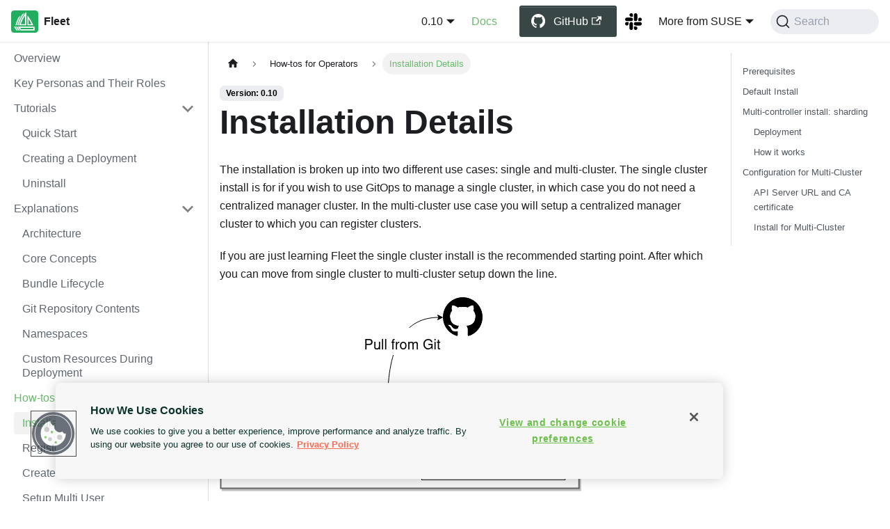

--- FILE ---
content_type: text/html; charset=utf-8
request_url: https://fleet.rancher.io/0.10/installation
body_size: 10947
content:
<!doctype html>
<html lang="en" dir="ltr" class="docs-wrapper plugin-docs plugin-id-default docs-version-0.10 docs-doc-page docs-doc-id-installation" data-has-hydrated="false">
<head>
<meta charset="UTF-8">
<meta name="generator" content="Docusaurus v3.8.1">
<title data-rh="true">Installation Details | Fleet</title><meta data-rh="true" name="viewport" content="width=device-width,initial-scale=1"><meta data-rh="true" name="twitter:card" content="summary_large_image"><meta data-rh="true" property="og:url" content="https://fleet.rancher.io/0.10/installation"><meta data-rh="true" property="og:locale" content="en"><meta data-rh="true" name="docusaurus_locale" content="en"><meta data-rh="true" name="docsearch:language" content="en"><meta data-rh="true" name="docusaurus_version" content="0.10"><meta data-rh="true" name="docusaurus_tag" content="docs-default-0.10"><meta data-rh="true" name="docsearch:version" content="0.10"><meta data-rh="true" name="docsearch:docusaurus_tag" content="docs-default-0.10"><meta data-rh="true" property="og:title" content="Installation Details | Fleet"><meta data-rh="true" name="description" content="The installation is broken up into two different use cases: single and multi-cluster."><meta data-rh="true" property="og:description" content="The installation is broken up into two different use cases: single and multi-cluster."><link data-rh="true" rel="icon" href="/img/favicon.ico"><link data-rh="true" rel="canonical" href="https://fleet.rancher.io/0.10/installation"><link data-rh="true" rel="alternate" href="https://fleet.rancher.io/0.10/installation" hreflang="en"><link data-rh="true" rel="alternate" href="https://fleet.rancher.io/0.10/installation" hreflang="x-default"><link data-rh="true" rel="preconnect" href="https://5YEVIM7OXD-dsn.algolia.net" crossorigin="anonymous"><script data-rh="true" type="application/ld+json">{"@context":"https://schema.org","@type":"BreadcrumbList","itemListElement":[{"@type":"ListItem","position":1,"name":"Installation Details","item":"https://fleet.rancher.io/0.10/installation"}]}</script><link rel="preconnect" href="https://www.googletagmanager.com">
<script>window.dataLayer=window.dataLayer||[]</script>
<script>!function(e,t,a,n){e[n]=e[n]||[],e[n].push({"gtm.start":(new Date).getTime(),event:"gtm.js"});var g=t.getElementsByTagName(a)[0],m=t.createElement(a);m.async=!0,m.src="https://www.googletagmanager.com/gtm.js?id=GTM-57KS2MW",g.parentNode.insertBefore(m,g)}(window,document,"script","dataLayer")</script>



<link rel="search" type="application/opensearchdescription+xml" title="Fleet" href="/opensearch.xml">

<script src="https://cdn.cookielaw.org/scripttemplates/otSDKStub.js" charset="UTF-8" data-domain-script="019aa0c5-94a6-79e7-8ed7-b7dbdca0d311" async></script>
<script src="/scripts/optanonwrapper.js" async></script><link rel="stylesheet" href="/assets/css/styles.8735d64a.css">
<script src="/assets/js/runtime~main.4d324e72.js" defer="defer"></script>
<script src="/assets/js/main.ddfc44d7.js" defer="defer"></script>
</head>
<body class="navigation-with-keyboard">
<noscript><iframe src="https://www.googletagmanager.com/ns.html?id=GTM-57KS2MW" height="0" width="0" style="display:none;visibility:hidden"></iframe></noscript>


<svg xmlns="http://www.w3.org/2000/svg" style="display: none;"><defs>
<symbol id="theme-svg-external-link" viewBox="0 0 24 24"><path fill="currentColor" d="M21 13v10h-21v-19h12v2h-10v15h17v-8h2zm3-12h-10.988l4.035 4-6.977 7.07 2.828 2.828 6.977-7.07 4.125 4.172v-11z"/></symbol>
</defs></svg>
<script>!function(){var t="light";var e=function(){try{return new URLSearchParams(window.location.search).get("docusaurus-theme")}catch(t){}}()||function(){try{return window.localStorage.getItem("theme")}catch(t){}}();document.documentElement.setAttribute("data-theme",e||t),document.documentElement.setAttribute("data-theme-choice",e||t)}(),function(){try{const c=new URLSearchParams(window.location.search).entries();for(var[t,e]of c)if(t.startsWith("docusaurus-data-")){var a=t.replace("docusaurus-data-","data-");document.documentElement.setAttribute(a,e)}}catch(t){}}()</script><div id="__docusaurus"><div role="region" aria-label="Skip to main content"><a class="skipToContent_fXgn" href="#__docusaurus_skipToContent_fallback">Skip to main content</a></div><nav aria-label="Main" class="theme-layout-navbar navbar navbar--fixed-top"><div class="navbar__inner"><div class="theme-layout-navbar-left navbar__items"><button aria-label="Toggle navigation bar" aria-expanded="false" class="navbar__toggle clean-btn" type="button"><svg width="30" height="30" viewBox="0 0 30 30" aria-hidden="true"><path stroke="currentColor" stroke-linecap="round" stroke-miterlimit="10" stroke-width="2" d="M4 7h22M4 15h22M4 23h22"></path></svg></button><a class="navbar__brand" href="/"><div class="navbar__logo"><img src="/img/logo.svg" alt="logo" class="themedComponent_mlkZ themedComponent--light_NVdE"><img src="/img/logo.svg" alt="logo" class="themedComponent_mlkZ themedComponent--dark_xIcU"></div><b class="navbar__title text--truncate">Fleet</b></a></div><div class="theme-layout-navbar-right navbar__items navbar__items--right"><div class="navbar__item dropdown dropdown--hoverable dropdown--right"><a class="navbar__link" aria-haspopup="true" aria-expanded="false" role="button" href="/0.10/installation">0.10</a><ul class="dropdown__menu"><li><a class="dropdown__link" href="/installation">Next 🚧</a></li><li><a class="dropdown__link" href="/0.14/installation">0.14</a></li><li><a class="dropdown__link" href="/0.13/installation">0.13</a></li><li><a class="dropdown__link" href="/0.12/installation">0.12</a></li><li><a class="dropdown__link" href="/0.11/installation">0.11</a></li><li><a aria-current="page" class="dropdown__link dropdown__link--active" href="/0.10/installation">0.10</a></li><li><a class="dropdown__link" href="/0.9/installation">0.9</a></li><li><a class="dropdown__link" href="/0.8/installation">0.8</a></li><li><a class="dropdown__link" href="/0.7/installation">0.7</a></li><li><a class="dropdown__link" href="/0.6/installation">0.6</a></li><li><a class="dropdown__link" href="/0.5/installation">0.5</a></li><li><a class="dropdown__link" href="/0.4/installation">0.4</a></li></ul></div><a aria-current="page" class="navbar__item navbar__link navbar__docs navbar__link--active" href="/0.10">Docs</a><a href="https://github.com/rancher/fleet" target="_blank" rel="noopener noreferrer" class="navbar__item navbar__link navbar__github btn btn-secondary icon-github">GitHub<svg width="13.5" height="13.5" aria-hidden="true" class="iconExternalLink_nPIU"><use href="#theme-svg-external-link"></use></svg></a><a href="https://rancher-users.slack.com/channels/fleet" target="_blank" rel="noopener noreferrer" class="navbar__item navbar__link header-slack-link" aria-label="Slack Channel"></a><div class="navbar__item dropdown dropdown--hoverable dropdown--right"><a href="#" aria-haspopup="true" aria-expanded="false" role="button" class="navbar__link">More from SUSE</a><ul class="dropdown__menu"><li><a href="https://www.rancher.com" target="_blank" rel="noopener noreferrer" class="dropdown__link navbar__icon navbar__rancher">Rancher<svg width="12" height="12" aria-hidden="true" class="iconExternalLink_nPIU"><use href="#theme-svg-external-link"></use></svg></a></li><li class=""><hr style="margin: 0.3rem 0;"></li><li><a href="https://elemental.docs.rancher.com/" target="_blank" rel="noopener noreferrer" class="dropdown__link navbar__icon navbar__elemental">Elemental<svg width="12" height="12" aria-hidden="true" class="iconExternalLink_nPIU"><use href="#theme-svg-external-link"></use></svg></a></li><li><a href="https://harvesterhci.io" target="_blank" rel="noopener noreferrer" class="dropdown__link navbar__icon navbar__harvester">Harvester<svg width="12" height="12" aria-hidden="true" class="iconExternalLink_nPIU"><use href="#theme-svg-external-link"></use></svg></a></li><li><a href="https://rancherdesktop.io" target="_blank" rel="noopener noreferrer" class="dropdown__link navbar__icon navbar__rd">Rancher Desktop<svg width="12" height="12" aria-hidden="true" class="iconExternalLink_nPIU"><use href="#theme-svg-external-link"></use></svg></a></li><li class=""><hr style="margin: 0.3rem 0;"></li><li><a href="https://opensource.suse.com" target="_blank" rel="noopener noreferrer" class="dropdown__link navbar__icon navbar__suse">More Projects...<svg width="12" height="12" aria-hidden="true" class="iconExternalLink_nPIU"><use href="#theme-svg-external-link"></use></svg></a></li></ul></div><div class="navbarSearchContainer_Bca1"><button type="button" class="DocSearch DocSearch-Button" aria-label="Search (Command+K)"><span class="DocSearch-Button-Container"><svg width="20" height="20" class="DocSearch-Search-Icon" viewBox="0 0 20 20" aria-hidden="true"><path d="M14.386 14.386l4.0877 4.0877-4.0877-4.0877c-2.9418 2.9419-7.7115 2.9419-10.6533 0-2.9419-2.9418-2.9419-7.7115 0-10.6533 2.9418-2.9419 7.7115-2.9419 10.6533 0 2.9419 2.9418 2.9419 7.7115 0 10.6533z" stroke="currentColor" fill="none" fill-rule="evenodd" stroke-linecap="round" stroke-linejoin="round"></path></svg><span class="DocSearch-Button-Placeholder">Search</span></span><span class="DocSearch-Button-Keys"></span></button></div></div></div><div role="presentation" class="navbar-sidebar__backdrop"></div></nav><div id="__docusaurus_skipToContent_fallback" class="theme-layout-main main-wrapper mainWrapper_z2l0"><div class="docsWrapper_hBAB"><button aria-label="Scroll back to top" class="clean-btn theme-back-to-top-button backToTopButton_sjWU" type="button"></button><div class="docRoot_UBD9"><aside class="theme-doc-sidebar-container docSidebarContainer_YfHR"><div class="sidebarViewport_aRkj"><div class="sidebar_njMd"><nav aria-label="Docs sidebar" class="menu thin-scrollbar menu_SIkG"><ul class="theme-doc-sidebar-menu menu__list"><li class="theme-doc-sidebar-item-link theme-doc-sidebar-item-link-level-1 menu__list-item"><a class="menu__link" href="/0.10">Overview</a></li><li class="theme-doc-sidebar-item-link theme-doc-sidebar-item-link-level-1 menu__list-item"><a class="menu__link" href="/0.10/persona">Key Personas and Their Roles</a></li><li class="theme-doc-sidebar-item-category theme-doc-sidebar-item-category-level-1 menu__list-item"><div class="menu__list-item-collapsible"><a class="menu__link menu__link--sublist menu__link--sublist-caret" role="button" aria-expanded="true" href="/0.10/quickstart">Tutorials</a></div><ul class="menu__list"><li class="theme-doc-sidebar-item-link theme-doc-sidebar-item-link-level-2 menu__list-item"><a class="menu__link" tabindex="0" href="/0.10/quickstart">Quick Start</a></li><li class="theme-doc-sidebar-item-link theme-doc-sidebar-item-link-level-2 menu__list-item"><a class="menu__link" tabindex="0" href="/0.10/tut-deployment">Creating a Deployment</a></li><li class="theme-doc-sidebar-item-link theme-doc-sidebar-item-link-level-2 menu__list-item"><a class="menu__link" tabindex="0" href="/0.10/uninstall">Uninstall</a></li></ul></li><li class="theme-doc-sidebar-item-category theme-doc-sidebar-item-category-level-1 menu__list-item"><div class="menu__list-item-collapsible"><a class="menu__link menu__link--sublist menu__link--sublist-caret" role="button" aria-expanded="true" href="/0.10/architecture">Explanations</a></div><ul class="menu__list"><li class="theme-doc-sidebar-item-link theme-doc-sidebar-item-link-level-2 menu__list-item"><a class="menu__link" tabindex="0" href="/0.10/architecture">Architecture</a></li><li class="theme-doc-sidebar-item-link theme-doc-sidebar-item-link-level-2 menu__list-item"><a class="menu__link" tabindex="0" href="/0.10/concepts">Core Concepts</a></li><li class="theme-doc-sidebar-item-link theme-doc-sidebar-item-link-level-2 menu__list-item"><a class="menu__link" tabindex="0" href="/0.10/ref-bundle-stages">Bundle Lifecycle</a></li><li class="theme-doc-sidebar-item-link theme-doc-sidebar-item-link-level-2 menu__list-item"><a class="menu__link" tabindex="0" href="/0.10/gitrepo-content">Git Repository Contents</a></li><li class="theme-doc-sidebar-item-link theme-doc-sidebar-item-link-level-2 menu__list-item"><a class="menu__link" tabindex="0" href="/0.10/namespaces">Namespaces</a></li><li class="theme-doc-sidebar-item-link theme-doc-sidebar-item-link-level-2 menu__list-item"><a class="menu__link" tabindex="0" href="/0.10/resources-during-deployment">Custom Resources During Deployment</a></li></ul></li><li class="theme-doc-sidebar-item-category theme-doc-sidebar-item-category-level-1 menu__list-item"><div class="menu__list-item-collapsible"><a class="menu__link menu__link--sublist menu__link--sublist-caret menu__link--active" role="button" aria-expanded="true" href="/0.10/installation">How-tos for Operators</a></div><ul class="menu__list"><li class="theme-doc-sidebar-item-link theme-doc-sidebar-item-link-level-2 menu__list-item"><a class="menu__link menu__link--active" aria-current="page" tabindex="0" href="/0.10/installation">Installation Details</a></li><li class="theme-doc-sidebar-item-link theme-doc-sidebar-item-link-level-2 menu__list-item"><a class="menu__link" tabindex="0" href="/0.10/cluster-registration">Register Downstream Clusters</a></li><li class="theme-doc-sidebar-item-link theme-doc-sidebar-item-link-level-2 menu__list-item"><a class="menu__link" tabindex="0" href="/0.10/cluster-group">Create Cluster Groups</a></li><li class="theme-doc-sidebar-item-link theme-doc-sidebar-item-link-level-2 menu__list-item"><a class="menu__link" tabindex="0" href="/0.10/multi-user">Setup Multi User</a></li></ul></li><li class="theme-doc-sidebar-item-category theme-doc-sidebar-item-category-level-1 menu__list-item"><div class="menu__list-item-collapsible"><a class="menu__link menu__link--sublist menu__link--sublist-caret" role="button" aria-expanded="true" href="/0.10/gitrepo-add">How-tos for Users</a></div><ul class="menu__list"><li class="theme-doc-sidebar-item-link theme-doc-sidebar-item-link-level-2 menu__list-item"><a class="menu__link" tabindex="0" href="/0.10/gitrepo-add">Create a GitRepo Resource</a></li><li class="theme-doc-sidebar-item-link theme-doc-sidebar-item-link-level-2 menu__list-item"><a class="menu__link" tabindex="0" href="/0.10/gitrepo-targets">Mapping to Downstream Clusters</a></li><li class="theme-doc-sidebar-item-link theme-doc-sidebar-item-link-level-2 menu__list-item"><a class="menu__link" tabindex="0" href="/0.10/bundle-diffs">Generating Diffs to Ignore Modified GitRepos</a></li><li class="theme-doc-sidebar-item-link theme-doc-sidebar-item-link-level-2 menu__list-item"><a class="menu__link" tabindex="0" href="/0.10/webhook">Using Webhooks Instead of Polling</a></li><li class="theme-doc-sidebar-item-link theme-doc-sidebar-item-link-level-2 menu__list-item"><a class="menu__link" tabindex="0" href="/0.10/imagescan">Using Image Scan to Update Container Image References</a></li><li class="theme-doc-sidebar-item-link theme-doc-sidebar-item-link-level-2 menu__list-item"><a class="menu__link" tabindex="0" href="/0.10/bundle-add">Create a Bundle Resource</a></li></ul></li><li class="theme-doc-sidebar-item-category theme-doc-sidebar-item-category-level-1 menu__list-item"><div class="menu__list-item-collapsible"><a class="menu__link menu__link--sublist menu__link--sublist-caret" role="button" aria-expanded="true" href="/0.10/cli/fleet-agent">Reference</a></div><ul class="menu__list"><li class="theme-doc-sidebar-item-category theme-doc-sidebar-item-category-level-2 menu__list-item menu__list-item--collapsed"><div class="menu__list-item-collapsible"><a class="menu__link menu__link--sublist menu__link--sublist-caret" role="button" aria-expanded="false" tabindex="0" href="/0.10/cli/fleet-agent">CLI</a></div></li><li class="theme-doc-sidebar-item-link theme-doc-sidebar-item-link-level-2 menu__list-item"><a class="menu__link" tabindex="0" href="/0.10/cluster-bundles-state">Cluster and Bundle State</a></li><li class="theme-doc-sidebar-item-link theme-doc-sidebar-item-link-level-2 menu__list-item"><a class="menu__link" tabindex="0" href="/0.10/resource-counts-and-resources-list">Resources List</a></li><li class="theme-doc-sidebar-item-link theme-doc-sidebar-item-link-level-2 menu__list-item"><a class="menu__link" tabindex="0" href="/0.10/ref-registration">Cluster Registration Internals</a></li><li class="theme-doc-sidebar-item-link theme-doc-sidebar-item-link-level-2 menu__list-item"><a class="menu__link" tabindex="0" href="/0.10/ref-configuration">Configuration</a></li><li class="theme-doc-sidebar-item-link theme-doc-sidebar-item-link-level-2 menu__list-item"><a class="menu__link" tabindex="0" href="/0.10/ref-resources">List of Deployed Resources</a></li><li class="theme-doc-sidebar-item-link theme-doc-sidebar-item-link-level-2 menu__list-item"><a class="menu__link" tabindex="0" href="/0.10/ref-crds">Custom Resources Spec</a></li><li class="theme-doc-sidebar-item-link theme-doc-sidebar-item-link-level-2 menu__list-item"><a class="menu__link" tabindex="0" href="/0.10/ref-fleet-yaml">fleet.yaml</a></li><li class="theme-doc-sidebar-item-link theme-doc-sidebar-item-link-level-2 menu__list-item"><a class="menu__link" tabindex="0" href="/0.10/ref-gitrepo">GitRepo Resource</a></li><li class="theme-doc-sidebar-item-link theme-doc-sidebar-item-link-level-2 menu__list-item"><a class="menu__link" tabindex="0" href="/0.10/ref-bundle">Bundle Resource</a></li></ul></li><li class="theme-doc-sidebar-item-link theme-doc-sidebar-item-link-level-1 menu__list-item"><a class="menu__link" href="/0.10/troubleshooting">Troubleshooting</a></li><li class="theme-doc-sidebar-item-category theme-doc-sidebar-item-category-level-1 menu__list-item menu__list-item--collapsed"><div class="menu__list-item-collapsible"><a class="menu__link menu__link--sublist menu__link--sublist-caret" role="button" aria-expanded="false" href="/0.10/changelogs/changelogs/v0.10.0">Changelog</a></div></li></ul></nav></div></div></aside><main class="docMainContainer_TBSr"><div class="container padding-top--md padding-bottom--lg"><div class="row"><div class="col docItemCol_VOVn"><div class="docItemContainer_Djhp"><article><nav class="theme-doc-breadcrumbs breadcrumbsContainer_Z_bl" aria-label="Breadcrumbs"><ul class="breadcrumbs"><li class="breadcrumbs__item"><a aria-label="Home page" class="breadcrumbs__link" href="/"><svg viewBox="0 0 24 24" class="breadcrumbHomeIcon_YNFT"><path d="M10 19v-5h4v5c0 .55.45 1 1 1h3c.55 0 1-.45 1-1v-7h1.7c.46 0 .68-.57.33-.87L12.67 3.6c-.38-.34-.96-.34-1.34 0l-8.36 7.53c-.34.3-.13.87.33.87H5v7c0 .55.45 1 1 1h3c.55 0 1-.45 1-1z" fill="currentColor"></path></svg></a></li><li class="breadcrumbs__item"><span class="breadcrumbs__link">How-tos for Operators</span></li><li class="breadcrumbs__item breadcrumbs__item--active"><span class="breadcrumbs__link">Installation Details</span></li></ul></nav><span class="theme-doc-version-badge badge badge--secondary">Version: 0.10</span><div class="tocCollapsible_ETCw theme-doc-toc-mobile tocMobile_ITEo"><button type="button" class="clean-btn tocCollapsibleButton_TO0P">On this page</button></div><div class="theme-doc-markdown markdown"><header><h1>Installation Details</h1></header>
<p>The installation is broken up into two different use cases: single and multi-cluster.
The single cluster install is for if you wish to use GitOps to manage a single cluster,
in which case you do not need a centralized manager cluster. In the multi-cluster use case
you will setup a centralized manager cluster to which you can register clusters.</p>
<p>If you are just learning Fleet the single cluster install is the recommended starting
point. After which you can move from single cluster to multi-cluster setup down the line.</p>
<p><img decoding="async" loading="lazy" src="/assets/images/single-cluster-72ee1a61547953f123dd741c02cd2017.png" width="520" height="279" class="img_ev3q"></p>
<p>Single-cluster is the default installation. The same cluster will run both the Fleet
manager and the Fleet agent. The cluster will communicate with Git server to
deploy resources to this local cluster. This is the simplest setup and very
useful for dev/test and small scale setups.  This use case is supported as a valid
use case for production.</p>
<h2 class="anchor anchorWithStickyNavbar_LWe7" id="prerequisites">Prerequisites<a href="#prerequisites" class="hash-link" aria-label="Direct link to Prerequisites" title="Direct link to Prerequisites">​</a></h2>
<div class="tabs-container tabList__CuJ"><ul role="tablist" aria-orientation="horizontal" class="tabs"><li role="tab" tabindex="0" aria-selected="true" class="tabs__item tabItem_LNqP tabs__item--active">Helm 3</li><li role="tab" tabindex="-1" aria-selected="false" class="tabs__item tabItem_LNqP">Kubernetes</li></ul><div class="margin-top--md"><div role="tabpanel" class="tabItem_Ymn6"><p>Fleet is distributed as a Helm chart. Helm 3 is a CLI, has no server side component, and is
fairly straight forward. To install the Helm 3 CLI follow the <a href="https://helm.sh/docs/intro/install">official install instructions</a>.</p></div><div role="tabpanel" class="tabItem_Ymn6" hidden=""><p>Fleet is a controller running on a Kubernetes cluster so an existing cluster is required. For the
single cluster use case you will install Fleet to the cluster which you intend to manage with GitOps.
Any Kubernetes community supported version of Kubernetes will work, in practice this means <!-- -->1.20.5<!-- --> or greater.</p></div></div></div>
<h2 class="anchor anchorWithStickyNavbar_LWe7" id="default-install">Default Install<a href="#default-install" class="hash-link" aria-label="Direct link to Default Install" title="Direct link to Default Install">​</a></h2>
<p>Install the following two Helm charts.</p>
<div class="tabs-container tabList__CuJ"><ul role="tablist" aria-orientation="horizontal" class="tabs"><li role="tab" tabindex="0" aria-selected="true" class="tabs__item tabItem_LNqP tabs__item--active">Install</li><li role="tab" tabindex="-1" aria-selected="false" class="tabs__item tabItem_LNqP">Verify</li></ul><div class="margin-top--md"><div role="tabpanel" class="tabItem_Ymn6"><div class="theme-admonition theme-admonition-caution admonition_xJq3 alert alert--warning"><div class="admonitionHeading_Gvgb"><span class="admonitionIcon_Rf37"><svg viewBox="0 0 16 16"><path fill-rule="evenodd" d="M8.893 1.5c-.183-.31-.52-.5-.887-.5s-.703.19-.886.5L.138 13.499a.98.98 0 0 0 0 1.001c.193.31.53.501.886.501h13.964c.367 0 .704-.19.877-.5a1.03 1.03 0 0 0 .01-1.002L8.893 1.5zm.133 11.497H6.987v-2.003h2.039v2.003zm0-3.004H6.987V5.987h2.039v4.006z"></path></svg></span>Fleet in Rancher</div><div class="admonitionContent_BuS1"><p>Rancher has separate helm charts for Fleet and uses a different repository.</p></div></div><p>First add Fleet&#x27;s Helm repository.</p><div class="language-bash codeBlockContainer_Ckt0 theme-code-block" style="--prism-color:#bfc7d5;--prism-background-color:#292d3e"><div class="codeBlockContent_QJqH"><pre tabindex="0" class="prism-code language-bash codeBlock_bY9V thin-scrollbar" style="color:#bfc7d5;background-color:#292d3e"><code class="codeBlockLines_e6Vv"><span class="token-line" style="color:#bfc7d5"><span class="token plain">helm repo add fleet https://rancher.github.io/fleet-helm-charts/</span><br></span></code></pre></div></div><p>Second install the Fleet CustomResourcesDefintions.</p><div class="language-bash codeBlockContainer_Ckt0 theme-code-block" style="--prism-color:#bfc7d5;--prism-background-color:#292d3e"><div class="codeBlockContent_QJqH"><pre tabindex="0" class="prism-code language-bash codeBlock_bY9V thin-scrollbar" style="color:#bfc7d5;background-color:#292d3e"><code class="codeBlockLines_e6Vv"><span class="token-line" style="color:#bfc7d5"><span class="token plain">helm -n cattle-fleet-system install --create-namespace --wait fleet-crd \</span><br></span><span class="token-line" style="color:#bfc7d5"><span class="token plain">  fleet/fleet-crd</span><br></span></code></pre></div></div><p>Third install the Fleet controllers.</p><div class="language-bash codeBlockContainer_Ckt0 theme-code-block" style="--prism-color:#bfc7d5;--prism-background-color:#292d3e"><div class="codeBlockContent_QJqH"><pre tabindex="0" class="prism-code language-bash codeBlock_bY9V thin-scrollbar" style="color:#bfc7d5;background-color:#292d3e"><code class="codeBlockLines_e6Vv"><span class="token-line" style="color:#bfc7d5"><span class="token plain">helm -n cattle-fleet-system install --create-namespace --wait fleet \</span><br></span><span class="token-line" style="color:#bfc7d5"><span class="token plain">  fleet/fleet</span><br></span></code></pre></div></div></div><div role="tabpanel" class="tabItem_Ymn6" hidden=""><p>Fleet should be ready to use now for single cluster. You can check the status of the Fleet controller pods by
running the below commands.</p><div class="language-bash codeBlockContainer_Ckt0 theme-code-block" style="--prism-color:#bfc7d5;--prism-background-color:#292d3e"><div class="codeBlockContent_QJqH"><pre tabindex="0" class="prism-code language-bash codeBlock_bY9V thin-scrollbar" style="color:#bfc7d5;background-color:#292d3e"><code class="codeBlockLines_e6Vv"><span class="token-line" style="color:#bfc7d5"><span class="token plain">kubectl -n cattle-fleet-system logs -l app=fleet-controller</span><br></span><span class="token-line" style="color:#bfc7d5"><span class="token plain">kubectl -n cattle-fleet-system get pods -l app=fleet-controller</span><br></span></code></pre></div></div><div class="language-text codeBlockContainer_Ckt0 theme-code-block" style="--prism-color:#bfc7d5;--prism-background-color:#292d3e"><div class="codeBlockContent_QJqH"><pre tabindex="0" class="prism-code language-text codeBlock_bY9V thin-scrollbar" style="color:#bfc7d5;background-color:#292d3e"><code class="codeBlockLines_e6Vv"><span class="token-line" style="color:#bfc7d5"><span class="token plain">NAME                                READY   STATUS    RESTARTS   AGE</span><br></span><span class="token-line" style="color:#bfc7d5"><span class="token plain">fleet-controller-64f49d756b-n57wq   1/1     Running   0          3m21s</span><br></span></code></pre></div></div></div></div></div>
<p>You can now <a href="/0.10/gitrepo-add">register some git repos</a> in the <code>fleet-local</code> namespace to start deploying Kubernetes resources.</p>
<h2 class="anchor anchorWithStickyNavbar_LWe7" id="multi-controller-install-sharding">Multi-controller install: sharding<a href="#multi-controller-install-sharding" class="hash-link" aria-label="Direct link to Multi-controller install: sharding" title="Direct link to Multi-controller install: sharding">​</a></h2>
<h3 class="anchor anchorWithStickyNavbar_LWe7" id="deployment">Deployment<a href="#deployment" class="hash-link" aria-label="Direct link to Deployment" title="Direct link to Deployment">​</a></h3>
<p>From 0.10 onwards, Fleet supports static sharding.
Each shard is defined by its shard ID.
Optionally, a shard can have a <a href="https://kubernetes.io/docs/concepts/scheduling-eviction/assign-pod-node/#nodeselector" target="_blank" rel="noopener noreferrer">node
selector</a>, instructing Fleet to
create all controller pods and jobs for that shard on nodes matching that selector.</p>
<p>The Fleet controller chart can be installed with the following arguments:</p>
<ul>
<li><code>--set shards[$index].id=$shard_id</code></li>
<li><code>--set shards[$index].nodeSelector.$key=$value</code></li>
</ul>
<p>This will result in:</p>
<ul>
<li>as many Fleet controller and gitjob deployments as specified unique shard IDs,</li>
<li>plus the usual unsharded Fleet controller pod. That latter pod will be the only one containing agent management and
cleanup containers.</li>
</ul>
<p>For instance:</p>
<div class="language-bash codeBlockContainer_Ckt0 theme-code-block" style="--prism-color:#bfc7d5;--prism-background-color:#292d3e"><div class="codeBlockContent_QJqH"><pre tabindex="0" class="prism-code language-bash codeBlock_bY9V thin-scrollbar" style="color:#bfc7d5;background-color:#292d3e"><code class="codeBlockLines_e6Vv"><span class="token-line" style="color:#bfc7d5"><span class="token plain">$ helm -n cattle-fleet-system install --create-namespace --wait fleet fleet/fleet \</span><br></span><span class="token-line" style="color:#bfc7d5"><span class="token plain">  --set shards[0].id=foo \</span><br></span><span class="token-line" style="color:#bfc7d5"><span class="token plain">  --set shards[0].nodeSelector.&quot;kubernetes\.io/hostname&quot;=k3d-upstream-server-0 \</span><br></span><span class="token-line" style="color:#bfc7d5"><span class="token plain">  --set shards[1].id=bar \</span><br></span><span class="token-line" style="color:#bfc7d5"><span class="token plain">  --set shards[1].nodeSelector.&quot;kubernetes\.io/hostname&quot;=k3d-upstream-server-1 \</span><br></span><span class="token-line" style="color:#bfc7d5"><span class="token plain">  --set shards[2].id=baz \</span><br></span><span class="token-line" style="color:#bfc7d5"><span class="token plain">  --set shards[2].nodeSelector.&quot;kubernetes\.io/hostname&quot;=k3d-upstream-server-2 \</span><br></span><span class="token-line" style="color:#bfc7d5"><span class="token plain" style="display:inline-block"></span><br></span><span class="token-line" style="color:#bfc7d5"><span class="token plain">$ kubectl -n cattle-fleet-system get pods -l app=fleet-controller \</span><br></span><span class="token-line" style="color:#bfc7d5"><span class="token plain">    -o=custom-columns=&#x27;Name:.metadata.name,Shard-ID:.metadata.labels.fleet\.cattle\.io/shard-id,Node:spec.nodeName&#x27;</span><br></span><span class="token-line" style="color:#bfc7d5"><span class="token plain">Name                                          Shard-ID   Node</span><br></span><span class="token-line" style="color:#bfc7d5"><span class="token plain">fleet-controller-b4c469c85-rj2q8                         k3d-upstream-server-2</span><br></span><span class="token-line" style="color:#bfc7d5"><span class="token plain">fleet-controller-shard-bar-5f5999958f-nt4bm   bar        k3d-upstream-server-1</span><br></span><span class="token-line" style="color:#bfc7d5"><span class="token plain">fleet-controller-shard-baz-75c8587898-2wkk9   baz        k3d-upstream-server-2</span><br></span><span class="token-line" style="color:#bfc7d5"><span class="token plain">fleet-controller-shard-foo-55478fb9d8-42q2f   foo        k3d-upstream-server-0</span><br></span><span class="token-line" style="color:#bfc7d5"><span class="token plain" style="display:inline-block"></span><br></span><span class="token-line" style="color:#bfc7d5"><span class="token plain">$ kubectl -n cattle-fleet-system get pods -l app=gitjob \</span><br></span><span class="token-line" style="color:#bfc7d5"><span class="token plain">    -o=custom-columns=&#x27;Name:.metadata.name,Shard-ID:.metadata.labels.fleet\.cattle\.io/shard-id,Node:spec.nodeName&#x27;</span><br></span><span class="token-line" style="color:#bfc7d5"><span class="token plain">Name                                Shard-ID   Node</span><br></span><span class="token-line" style="color:#bfc7d5"><span class="token plain">gitjob-8498c6d78b-mdhgh                        k3d-upstream-server-1</span><br></span><span class="token-line" style="color:#bfc7d5"><span class="token plain">gitjob-shard-bar-8659ffc945-9vtlx   bar        k3d-upstream-server-1</span><br></span><span class="token-line" style="color:#bfc7d5"><span class="token plain">gitjob-shard-baz-6d67f596dc-fsz9m   baz        k3d-upstream-server-2</span><br></span><span class="token-line" style="color:#bfc7d5"><span class="token plain">gitjob-shard-foo-8697bb7f67-wzsfj   foo        k3d-upstream-server-0</span><br></span></code></pre></div></div>
<h3 class="anchor anchorWithStickyNavbar_LWe7" id="how-it-works">How it works<a href="#how-it-works" class="hash-link" aria-label="Direct link to How it works" title="Direct link to How it works">​</a></h3>
<p>With sharding in place, each Fleet controller will process resources bearing its own shard ID. This also holds for the
unsharded controller, which has no set shard ID and will therefore process all unsharded resources.</p>
<p>To deploy a GitRepo for a specific shard, simply add label <code>fleet.cattle.io/shard-ref</code> with your desired shard ID as a
value.
Here is an example:</p>
<div class="language-bash codeBlockContainer_Ckt0 theme-code-block" style="--prism-color:#bfc7d5;--prism-background-color:#292d3e"><div class="codeBlockContent_QJqH"><pre tabindex="0" class="prism-code language-bash codeBlock_bY9V thin-scrollbar" style="color:#bfc7d5;background-color:#292d3e"><code class="codeBlockLines_e6Vv"><span class="token-line" style="color:#bfc7d5"><span class="token plain">$ kubectl apply -n fleet-local -f - &lt;&lt;EOF</span><br></span><span class="token-line" style="color:#bfc7d5"><span class="token plain">kind: GitRepo</span><br></span><span class="token-line" style="color:#bfc7d5"><span class="token plain">apiVersion: fleet.cattle.io/v1alpha1</span><br></span><span class="token-line" style="color:#bfc7d5"><span class="token plain">metadata:</span><br></span><span class="token-line" style="color:#bfc7d5"><span class="token plain">  name: sharding-test</span><br></span><span class="token-line" style="color:#bfc7d5"><span class="token plain">  labels:</span><br></span><span class="token-line" style="color:#bfc7d5"><span class="token plain">    fleet.cattle.io/shard-ref: foo</span><br></span><span class="token-line" style="color:#bfc7d5"><span class="token plain">spec:</span><br></span><span class="token-line" style="color:#bfc7d5"><span class="token plain">  repo: https://github.com/rancher/fleet-examples</span><br></span><span class="token-line" style="color:#bfc7d5"><span class="token plain">  paths:</span><br></span><span class="token-line" style="color:#bfc7d5"><span class="token plain">  - single-cluster/helm</span><br></span><span class="token-line" style="color:#bfc7d5"><span class="token plain">EOF</span><br></span></code></pre></div></div>
<p>A GitRepo with a label ID for which a Fleet controller is deployed (eg. <code>foo</code> in the above example) will then be
processed by that controller.</p>
<p>On the other hand, a GitRepo with an unknown label ID (eg. <code>boo</code> in the above example) will <em>not</em> be processed by any
Fleet controller, hence no resources other than the GitRepo itself will be created.</p>
<p>Removing or adding supported shard IDs currently requires redeploying Fleet with a new set of shard IDs.</p>
<h2 class="anchor anchorWithStickyNavbar_LWe7" id="configuration-for-multi-cluster">Configuration for Multi-Cluster<a href="#configuration-for-multi-cluster" class="hash-link" aria-label="Direct link to Configuration for Multi-Cluster" title="Direct link to Configuration for Multi-Cluster">​</a></h2>
<div class="theme-admonition theme-admonition-caution admonition_xJq3 alert alert--warning"><div class="admonitionHeading_Gvgb"><span class="admonitionIcon_Rf37"><svg viewBox="0 0 16 16"><path fill-rule="evenodd" d="M8.893 1.5c-.183-.31-.52-.5-.887-.5s-.703.19-.886.5L.138 13.499a.98.98 0 0 0 0 1.001c.193.31.53.501.886.501h13.964c.367 0 .704-.19.877-.5a1.03 1.03 0 0 0 .01-1.002L8.893 1.5zm.133 11.497H6.987v-2.003h2.039v2.003zm0-3.004H6.987V5.987h2.039v4.006z"></path></svg></span>caution</div><div class="admonitionContent_BuS1"><p>Downstream clusters in Rancher are automatically registered in Fleet. Users can access Fleet under <code>Continuous Delivery</code> on Rancher.</p><p>The multi-cluster install described below is <strong>only</strong> covered in standalone Fleet, which is untested by Rancher QA.</p></div></div>
<div class="theme-admonition theme-admonition-info admonition_xJq3 alert alert--info"><div class="admonitionHeading_Gvgb"><span class="admonitionIcon_Rf37"><svg viewBox="0 0 14 16"><path fill-rule="evenodd" d="M7 2.3c3.14 0 5.7 2.56 5.7 5.7s-2.56 5.7-5.7 5.7A5.71 5.71 0 0 1 1.3 8c0-3.14 2.56-5.7 5.7-5.7zM7 1C3.14 1 0 4.14 0 8s3.14 7 7 7 7-3.14 7-7-3.14-7-7-7zm1 3H6v5h2V4zm0 6H6v2h2v-2z"></path></svg></span>info</div><div class="admonitionContent_BuS1"><p>The setup is the same as for a single cluster.
After installing the Fleet manager, you will then need to register remote downstream clusters with the Fleet manager.</p><p>However, to allow for <a href="/0.10/cluster-registration#manager-initiated">manager-initiated registration</a> of downstream clusters, a few extra settings are required. Without the API server URL and the CA, only <a href="/0.10/cluster-registration#agent-initiated">agent-initiated registration</a> of downstream clusters is possible.</p></div></div>
<h3 class="anchor anchorWithStickyNavbar_LWe7" id="api-server-url-and-ca-certificate">API Server URL and CA certificate<a href="#api-server-url-and-ca-certificate" class="hash-link" aria-label="Direct link to API Server URL and CA certificate" title="Direct link to API Server URL and CA certificate">​</a></h3>
<p>In order for your Fleet management installation to properly work it is important
the correct API server URL and CA certificates are configured properly.  The Fleet agents
will communicate to the Kubernetes API server URL. This means the Kubernetes
API server must be accessible to the downstream clusters.  You will also need
to obtain the CA certificate of the API server. The easiest way to obtain this information
is typically from your kubeconfig file (<code>$HOME/.kube/config</code>). The <code>server</code>,
<code>certificate-authority-data</code>, or <code>certificate-authority</code> fields will have these values.</p>
<div class="language-yaml codeBlockContainer_Ckt0 theme-code-block" style="--prism-color:#bfc7d5;--prism-background-color:#292d3e"><div class="codeBlockTitle_OeMC">$HOME/.kube/config</div><div class="codeBlockContent_QJqH"><pre tabindex="0" class="prism-code language-yaml codeBlock_bY9V thin-scrollbar" style="color:#bfc7d5;background-color:#292d3e"><code class="codeBlockLines_e6Vv"><span class="token-line" style="color:#bfc7d5"><span class="token key atrule">apiVersion</span><span class="token punctuation" style="color:rgb(199, 146, 234)">:</span><span class="token plain"> v1</span><br></span><span class="token-line" style="color:#bfc7d5"><span class="token plain"></span><span class="token key atrule">clusters</span><span class="token punctuation" style="color:rgb(199, 146, 234)">:</span><span class="token plain"></span><br></span><span class="token-line" style="color:#bfc7d5"><span class="token plain"></span><span class="token punctuation" style="color:rgb(199, 146, 234)">-</span><span class="token plain"> </span><span class="token key atrule">cluster</span><span class="token punctuation" style="color:rgb(199, 146, 234)">:</span><span class="token plain"></span><br></span><span class="token-line" style="color:#bfc7d5"><span class="token plain">    </span><span class="token key atrule">certificate-authority-data</span><span class="token punctuation" style="color:rgb(199, 146, 234)">:</span><span class="token plain"> LS0tLS1CRUdJTi</span><span class="token punctuation" style="color:rgb(199, 146, 234)">...</span><span class="token plain"></span><br></span><span class="token-line" style="color:#bfc7d5"><span class="token plain">    </span><span class="token key atrule">server</span><span class="token punctuation" style="color:rgb(199, 146, 234)">:</span><span class="token plain"> https</span><span class="token punctuation" style="color:rgb(199, 146, 234)">:</span><span class="token plain">//example.com</span><span class="token punctuation" style="color:rgb(199, 146, 234)">:</span><span class="token number" style="color:rgb(247, 140, 108)">6443</span><br></span></code></pre></div></div>
<h4 class="anchor anchorWithStickyNavbar_LWe7" id="extract-ca-certificate">Extract CA certificate<a href="#extract-ca-certificate" class="hash-link" aria-label="Direct link to Extract CA certificate" title="Direct link to Extract CA certificate">​</a></h4>
<p>Please note that the <code>certificate-authority-data</code> field is base64 encoded and will need to be
decoded before you save it into a file. This can be done by saving the base64 encoded contents to
a file and then running</p>
<div class="language-shell codeBlockContainer_Ckt0 theme-code-block" style="--prism-color:#bfc7d5;--prism-background-color:#292d3e"><div class="codeBlockContent_QJqH"><pre tabindex="0" class="prism-code language-shell codeBlock_bY9V thin-scrollbar" style="color:#bfc7d5;background-color:#292d3e"><code class="codeBlockLines_e6Vv"><span class="token-line" style="color:#bfc7d5"><span class="token plain">base64 -d encoded-file &gt; ca.pem</span><br></span></code></pre></div></div>
<p>Next, retrieve the CA certificate from your kubeconfig.</p>
<div class="tabs-container tabList__CuJ"><ul role="tablist" aria-orientation="horizontal" class="tabs"><li role="tab" tabindex="0" aria-selected="true" class="tabs__item tabItem_LNqP tabs__item--active">Extract First</li><li role="tab" tabindex="-1" aria-selected="false" class="tabs__item tabItem_LNqP">Multiple Entries</li></ul><div class="margin-top--md"><div role="tabpanel" class="tabItem_Ymn6"><p>If you have <code>jq</code> and <code>base64</code> available then this one-liners will pull all CA certificates from your
<code>KUBECONFIG</code> and place then in a file named <code>ca.pem</code>.</p><div class="language-shell codeBlockContainer_Ckt0 theme-code-block" style="--prism-color:#bfc7d5;--prism-background-color:#292d3e"><div class="codeBlockContent_QJqH"><pre tabindex="0" class="prism-code language-shell codeBlock_bY9V thin-scrollbar" style="color:#bfc7d5;background-color:#292d3e"><code class="codeBlockLines_e6Vv"><span class="token-line" style="color:#bfc7d5"><span class="token plain">kubectl config view -o json --raw  | jq -r &#x27;.clusters[].cluster[&quot;certificate-authority-data&quot;]&#x27; | base64 -d &gt; ca.pem</span><br></span></code></pre></div></div></div><div role="tabpanel" class="tabItem_Ymn6" hidden=""><p>Or, if you have a multi-cluster setup, you can use this command:</p><div class="language-shell codeBlockContainer_Ckt0 theme-code-block" style="--prism-color:#bfc7d5;--prism-background-color:#292d3e"><div class="codeBlockContent_QJqH"><pre tabindex="0" class="prism-code language-shell codeBlock_bY9V thin-scrollbar" style="color:#bfc7d5;background-color:#292d3e"><code class="codeBlockLines_e6Vv"><span class="token-line" style="color:#bfc7d5"><span class="token plain"># replace CLUSTERNAME with the name of the cluster according to your KUBECONFIG</span><br></span><span class="token-line" style="color:#bfc7d5"><span class="token plain">kubectl config view -o json --raw  | jq -r &#x27;.clusters[] | select(.name==&quot;CLUSTERNAME&quot;).cluster[&quot;certificate-authority-data&quot;]&#x27; | base64 -d &gt; ca.pem</span><br></span></code></pre></div></div></div></div></div>
<h4 class="anchor anchorWithStickyNavbar_LWe7" id="extract-api-server">Extract API Server<a href="#extract-api-server" class="hash-link" aria-label="Direct link to Extract API Server" title="Direct link to Extract API Server">​</a></h4>
<p>If you have a multi-cluster setup, you can use this command:</p>
<div class="language-shell codeBlockContainer_Ckt0 theme-code-block" style="--prism-color:#bfc7d5;--prism-background-color:#292d3e"><div class="codeBlockContent_QJqH"><pre tabindex="0" class="prism-code language-shell codeBlock_bY9V thin-scrollbar" style="color:#bfc7d5;background-color:#292d3e"><code class="codeBlockLines_e6Vv"><span class="token-line" style="color:#bfc7d5"><span class="token plain"># replace CLUSTERNAME with the name of the cluster according to your KUBECONFIG</span><br></span><span class="token-line" style="color:#bfc7d5"><span class="token plain">API_SERVER_URL=$(kubectl config view -o json --raw  | jq -r &#x27;.clusters[] | select(.name==&quot;CLUSTER&quot;).cluster[&quot;server&quot;]&#x27;)</span><br></span><span class="token-line" style="color:#bfc7d5"><span class="token plain"># Leave empty if your API server is signed by a well known CA</span><br></span><span class="token-line" style="color:#bfc7d5"><span class="token plain">API_SERVER_CA=&quot;ca.pem&quot;</span><br></span></code></pre></div></div>
<h4 class="anchor anchorWithStickyNavbar_LWe7" id="validate">Validate<a href="#validate" class="hash-link" aria-label="Direct link to Validate" title="Direct link to Validate">​</a></h4>
<p>First validate the server URL is correct.</p>
<div class="language-shell codeBlockContainer_Ckt0 theme-code-block" style="--prism-color:#bfc7d5;--prism-background-color:#292d3e"><div class="codeBlockContent_QJqH"><pre tabindex="0" class="prism-code language-shell codeBlock_bY9V thin-scrollbar" style="color:#bfc7d5;background-color:#292d3e"><code class="codeBlockLines_e6Vv"><span class="token-line" style="color:#bfc7d5"><span class="token plain">curl -fLk &quot;$API_SERVER_URL/version&quot;</span><br></span></code></pre></div></div>
<p>The output of this command should be JSON with the version of the Kubernetes server or a <code>401 Unauthorized</code> error.
If you do not get either of these results than please ensure you have the correct URL. The API server port is typically
6443 for Kubernetes.</p>
<p>Next validate that the CA certificate is proper by running the below command.  If your API server is signed by a
well known CA then omit the <code>--cacert &quot;$API_SERVER_CA&quot;</code> part of the command.</p>
<div class="language-shell codeBlockContainer_Ckt0 theme-code-block" style="--prism-color:#bfc7d5;--prism-background-color:#292d3e"><div class="codeBlockContent_QJqH"><pre tabindex="0" class="prism-code language-shell codeBlock_bY9V thin-scrollbar" style="color:#bfc7d5;background-color:#292d3e"><code class="codeBlockLines_e6Vv"><span class="token-line" style="color:#bfc7d5"><span class="token plain">curl -fL --cacert &quot;$API_SERVER_CA&quot; &quot;$API_SERVER_URL/version&quot;</span><br></span></code></pre></div></div>
<p>If you get a valid JSON response or an <code>401 Unauthorized</code> then it worked. The Unauthorized error is
only because the curl command is not setting proper credentials, but this validates that the TLS
connection work and the <code>ca.pem</code> is correct for this URL. If you get a <code>SSL certificate problem</code> then
the <code>ca.pem</code> is not correct. The contents of the <code>$API_SERVER_CA</code> file should look similar to the below:</p>
<div class="language-pem codeBlockContainer_Ckt0 theme-code-block" style="--prism-color:#bfc7d5;--prism-background-color:#292d3e"><div class="codeBlockTitle_OeMC">ca.pem</div><div class="codeBlockContent_QJqH"><pre tabindex="0" class="prism-code language-pem codeBlock_bY9V thin-scrollbar" style="color:#bfc7d5;background-color:#292d3e"><code class="codeBlockLines_e6Vv"><span class="token-line" style="color:#bfc7d5"><span class="token plain">-----BEGIN CERTIFICATE-----</span><br></span><span class="token-line" style="color:#bfc7d5"><span class="token plain">MIIBVjCB/qADAgECAgEAMAoGCCqGSM49BAMCMCMxITAfBgNVBAMMGGszcy1zZXJ2</span><br></span><span class="token-line" style="color:#bfc7d5"><span class="token plain">ZXItY2FAMTU5ODM5MDQ0NzAeFw0yMDA4MjUyMTIwNDdaFw0zMDA4MjMyMTIwNDda</span><br></span><span class="token-line" style="color:#bfc7d5"><span class="token plain">MCMxITAfBgNVBAMMGGszcy1zZXJ2ZXItY2FAMTU5ODM5MDQ0NzBZMBMGByqGSM49</span><br></span><span class="token-line" style="color:#bfc7d5"><span class="token plain">AgEGCCqGSM49AwEHA0IABDXlQNkXnwUPdbSgGz5Rk6U9ldGFjF6y1YyF36cNGk4E</span><br></span><span class="token-line" style="color:#bfc7d5"><span class="token plain">0lMgNcVVD9gKuUSXEJk8tzHz3ra/+yTwSL5xQeLHBl+jIzAhMA4GA1UdDwEB/wQE</span><br></span><span class="token-line" style="color:#bfc7d5"><span class="token plain">AwICpDAPBgNVHRMBAf8EBTADAQH/MAoGCCqGSM49BAMCA0cAMEQCIFMtZ5gGDoDs</span><br></span><span class="token-line" style="color:#bfc7d5"><span class="token plain">ciRyve+T4xbRNVHES39tjjup/LuN4tAgAiAteeB3jgpTMpZyZcOOHl9gpZ8PgEcN</span><br></span><span class="token-line" style="color:#bfc7d5"><span class="token plain">KDs/pb3fnMTtpA==</span><br></span><span class="token-line" style="color:#bfc7d5"><span class="token plain">-----END CERTIFICATE-----</span><br></span></code></pre></div></div>
<h3 class="anchor anchorWithStickyNavbar_LWe7" id="install-for-multi-cluster">Install for Multi-Cluster<a href="#install-for-multi-cluster" class="hash-link" aria-label="Direct link to Install for Multi-Cluster" title="Direct link to Install for Multi-Cluster">​</a></h3>
<p>In the following example it will be assumed the API server URL from the <code>KUBECONFIG</code> which is <code>https://example.com:6443</code>
and the CA certificate is in the file <code>ca.pem</code>. If your API server URL is signed by a well-known CA you can
omit the <code>apiServerCA</code> parameter below or just create an empty <code>ca.pem</code> file (ie <code>touch ca.pem</code>).</p>
<p>Setup the environment with your specific values, e.g.:</p>
<div class="language-shell codeBlockContainer_Ckt0 theme-code-block" style="--prism-color:#bfc7d5;--prism-background-color:#292d3e"><div class="codeBlockContent_QJqH"><pre tabindex="0" class="prism-code language-shell codeBlock_bY9V thin-scrollbar" style="color:#bfc7d5;background-color:#292d3e"><code class="codeBlockLines_e6Vv"><span class="token-line" style="color:#bfc7d5"><span class="token plain">API_SERVER_URL=&quot;https://example.com:6443&quot;</span><br></span><span class="token-line" style="color:#bfc7d5"><span class="token plain">API_SERVER_CA=&quot;ca.pem&quot;</span><br></span></code></pre></div></div>
<p>Once you have validated the API server URL and API server CA parameters, install the following two
Helm charts.</p>
<div class="tabs-container tabList__CuJ"><ul role="tablist" aria-orientation="horizontal" class="tabs"><li role="tab" tabindex="0" aria-selected="true" class="tabs__item tabItem_LNqP tabs__item--active">Install</li><li role="tab" tabindex="-1" aria-selected="false" class="tabs__item tabItem_LNqP">Verify</li></ul><div class="margin-top--md"><div role="tabpanel" class="tabItem_Ymn6"><p>First add Fleet&#x27;s Helm repository.</p><div class="language-bash codeBlockContainer_Ckt0 theme-code-block" style="--prism-color:#bfc7d5;--prism-background-color:#292d3e"><div class="codeBlockContent_QJqH"><pre tabindex="0" class="prism-code language-bash codeBlock_bY9V thin-scrollbar" style="color:#bfc7d5;background-color:#292d3e"><code class="codeBlockLines_e6Vv"><span class="token-line" style="color:#bfc7d5"><span class="token plain">helm repo add fleet https://rancher.github.io/fleet-helm-charts/</span><br></span></code></pre></div></div><p>Second install the Fleet CustomResourcesDefintions.</p><div class="language-bash codeBlockContainer_Ckt0 theme-code-block" style="--prism-color:#bfc7d5;--prism-background-color:#292d3e"><div class="codeBlockContent_QJqH"><pre tabindex="0" class="prism-code language-bash codeBlock_bY9V thin-scrollbar" style="color:#bfc7d5;background-color:#292d3e"><code class="codeBlockLines_e6Vv"><span class="token-line" style="color:#bfc7d5"><span class="token plain">helm -n cattle-fleet-system install --create-namespace --wait \</span><br></span><span class="token-line" style="color:#bfc7d5"><span class="token plain">  fleet-crd</span><br></span></code></pre></div></div><p>Third install the Fleet controllers.</p><div class="language-bash codeBlockContainer_Ckt0 theme-code-block" style="--prism-color:#bfc7d5;--prism-background-color:#292d3e"><div class="codeBlockContent_QJqH"><pre tabindex="0" class="prism-code language-bash codeBlock_bY9V thin-scrollbar" style="color:#bfc7d5;background-color:#292d3e"><code class="codeBlockLines_e6Vv"><span class="token-line" style="color:#bfc7d5"><span class="token plain">helm -n cattle-fleet-system install --create-namespace --wait \</span><br></span><span class="token-line" style="color:#bfc7d5"><span class="token plain">  --set apiServerURL=&quot;$API_SERVER_URL&quot; \</span><br></span><span class="token-line" style="color:#bfc7d5"><span class="token plain">  --set-file apiServerCA=&quot;$API_SERVER_CA&quot; \</span><br></span><span class="token-line" style="color:#bfc7d5"><span class="token plain">  fleet</span><br></span></code></pre></div></div></div><div role="tabpanel" class="tabItem_Ymn6" hidden=""><p>Fleet should be ready to use. You can check the status of the Fleet controller pods by running the below commands.</p><div class="language-bash codeBlockContainer_Ckt0 theme-code-block" style="--prism-color:#bfc7d5;--prism-background-color:#292d3e"><div class="codeBlockContent_QJqH"><pre tabindex="0" class="prism-code language-bash codeBlock_bY9V thin-scrollbar" style="color:#bfc7d5;background-color:#292d3e"><code class="codeBlockLines_e6Vv"><span class="token-line" style="color:#bfc7d5"><span class="token plain">kubectl -n cattle-fleet-system logs -l app=fleet-controller</span><br></span><span class="token-line" style="color:#bfc7d5"><span class="token plain">kubectl -n cattle-fleet-system get pods -l app=fleet-controller</span><br></span></code></pre></div></div><div class="language-text codeBlockContainer_Ckt0 theme-code-block" style="--prism-color:#bfc7d5;--prism-background-color:#292d3e"><div class="codeBlockContent_QJqH"><pre tabindex="0" class="prism-code language-text codeBlock_bY9V thin-scrollbar" style="color:#bfc7d5;background-color:#292d3e"><code class="codeBlockLines_e6Vv"><span class="token-line" style="color:#bfc7d5"><span class="token plain">NAME                                READY   STATUS    RESTARTS   AGE</span><br></span><span class="token-line" style="color:#bfc7d5"><span class="token plain">fleet-controller-64f49d756b-n57wq   1/1     Running   0          3m21s</span><br></span></code></pre></div></div></div></div></div>
<p>At this point the Fleet manager should be ready. You can now <a href="/0.10/cluster-registration">register clusters</a> and <a href="/0.10/gitrepo-add#create-gitrepo-instance">git repos</a> with
the Fleet manager.</p></div><footer class="theme-doc-footer docusaurus-mt-lg"><div class="row margin-top--sm theme-doc-footer-edit-meta-row"><div class="col"><a href="https://github.com/rancher/fleet-docs/edit/main/versioned_docs/version-0.10/installation.md" target="_blank" rel="noopener noreferrer" class="theme-edit-this-page"><svg fill="currentColor" height="20" width="20" viewBox="0 0 40 40" class="iconEdit_Z9Sw" aria-hidden="true"><g><path d="m34.5 11.7l-3 3.1-6.3-6.3 3.1-3q0.5-0.5 1.2-0.5t1.1 0.5l3.9 3.9q0.5 0.4 0.5 1.1t-0.5 1.2z m-29.5 17.1l18.4-18.5 6.3 6.3-18.4 18.4h-6.3v-6.2z"></path></g></svg>Edit this page</a></div><div class="col lastUpdated_JAkA"><span class="theme-last-updated">Last updated<!-- --> on <b><time datetime="2026-01-21T10:03:11.000Z" itemprop="dateModified">Jan 21, 2026</time></b></span></div></div></footer></article><nav class="docusaurus-mt-lg pagination-nav" aria-label="Docs pages"><a class="pagination-nav__link pagination-nav__link--prev" href="/0.10/resources-during-deployment"><div class="pagination-nav__sublabel">Previous</div><div class="pagination-nav__label">Custom Resources During Deployment</div></a><a class="pagination-nav__link pagination-nav__link--next" href="/0.10/cluster-registration"><div class="pagination-nav__sublabel">Next</div><div class="pagination-nav__label">Register Downstream Clusters</div></a></nav></div></div><div class="col col--3"><div class="tableOfContents_bqdL thin-scrollbar theme-doc-toc-desktop"><ul class="table-of-contents table-of-contents__left-border"><li><a href="#prerequisites" class="table-of-contents__link toc-highlight">Prerequisites</a></li><li><a href="#default-install" class="table-of-contents__link toc-highlight">Default Install</a></li><li><a href="#multi-controller-install-sharding" class="table-of-contents__link toc-highlight">Multi-controller install: sharding</a><ul><li><a href="#deployment" class="table-of-contents__link toc-highlight">Deployment</a></li><li><a href="#how-it-works" class="table-of-contents__link toc-highlight">How it works</a></li></ul></li><li><a href="#configuration-for-multi-cluster" class="table-of-contents__link toc-highlight">Configuration for Multi-Cluster</a><ul><li><a href="#api-server-url-and-ca-certificate" class="table-of-contents__link toc-highlight">API Server URL and CA certificate</a></li><li><a href="#install-for-multi-cluster" class="table-of-contents__link toc-highlight">Install for Multi-Cluster</a></li></ul></li></ul></div></div></div></div></main></div></div></div><footer class="theme-layout-footer footer footer--dark"><div class="container container-fluid"><div class="footer__bottom text--center"><div class="footer__copyright">Copyright © 2026 SUSE Rancher. All Rights Reserved.</div></div></div></footer></div>
</body>
</html>

--- FILE ---
content_type: text/css; charset=utf-8
request_url: https://fleet.rancher.io/assets/css/styles.8735d64a.css
body_size: 31684
content:
.col,.container{padding:0 var(--ifm-spacing-horizontal);width:100%}.markdown>h2,.markdown>h3,.markdown>h4,.markdown>h5,.markdown>h6{margin-bottom:calc(var(--ifm-heading-vertical-rhythm-bottom)*var(--ifm-leading))}pre,table{overflow:auto}blockquote,pre{margin:0 0 var(--ifm-spacing-vertical)}.breadcrumbs__link,.button{transition-timing-function:var(--ifm-transition-timing-default)}.button--outline.button--active,.button--outline:active,.button--outline:hover,:root{--ifm-button-color:var(--ifm-font-color-base-inverse)}.menu__link:hover,a{transition:color var(--ifm-transition-fast) var(--ifm-transition-timing-default)}.navbar--dark,:root{--ifm-navbar-link-hover-color:var(--ifm-color-primary)}.menu,.navbar-sidebar{overflow-x:hidden}:root,html[data-theme=dark]{--ifm-color-emphasis-500:var(--ifm-color-gray-500)}.markdown li,body{word-wrap:break-word}.btn.navbar__github,.button,code{vertical-align:middle}*,.DocSearch-Container,.DocSearch-Container *{box-sizing:border-box}.toggleButton_gllP,html{-webkit-tap-highlight-color:transparent}:root{--ifm-color-scheme:light;--ifm-dark-value:10%;--ifm-darker-value:15%;--ifm-darkest-value:30%;--ifm-light-value:15%;--ifm-lighter-value:30%;--ifm-lightest-value:50%;--ifm-contrast-background-value:90%;--ifm-contrast-foreground-value:70%;--ifm-contrast-background-dark-value:70%;--ifm-contrast-foreground-dark-value:90%;--ifm-color-primary:#3578e5;--ifm-color-secondary:#ebedf0;--ifm-color-success:#00a400;--ifm-color-info:#54c7ec;--ifm-color-warning:#ffba00;--ifm-color-danger:#fa383e;--ifm-color-primary-dark:#306cce;--ifm-color-primary-darker:#2d66c3;--ifm-color-primary-darkest:#2554a0;--ifm-color-primary-light:#538ce9;--ifm-color-primary-lighter:#72a1ed;--ifm-color-primary-lightest:#9abcf2;--ifm-color-primary-contrast-background:#ebf2fc;--ifm-color-primary-contrast-foreground:#102445;--ifm-color-secondary-dark:#d4d5d8;--ifm-color-secondary-darker:#c8c9cc;--ifm-color-secondary-darkest:#a4a6a8;--ifm-color-secondary-light:#eef0f2;--ifm-color-secondary-lighter:#f1f2f5;--ifm-color-secondary-lightest:#f5f6f8;--ifm-color-secondary-contrast-background:#fdfdfe;--ifm-color-secondary-contrast-foreground:#474748;--ifm-color-success-dark:#009400;--ifm-color-success-darker:#008b00;--ifm-color-success-darkest:#007300;--ifm-color-success-light:#26b226;--ifm-color-success-lighter:#4dbf4d;--ifm-color-success-lightest:#80d280;--ifm-color-success-contrast-background:#e6f6e6;--ifm-color-success-contrast-foreground:#003100;--ifm-color-info-dark:#4cb3d4;--ifm-color-info-darker:#47a9c9;--ifm-color-info-darkest:#3b8ba5;--ifm-color-info-light:#6ecfef;--ifm-color-info-lighter:#87d8f2;--ifm-color-info-lightest:#aae3f6;--ifm-color-info-contrast-background:#eef9fd;--ifm-color-info-contrast-foreground:#193c47;--ifm-color-warning-dark:#e6a700;--ifm-color-warning-darker:#d99e00;--ifm-color-warning-darkest:#b38200;--ifm-color-warning-light:#ffc426;--ifm-color-warning-lighter:#ffcf4d;--ifm-color-warning-lightest:#ffdd80;--ifm-color-warning-contrast-background:#fff8e6;--ifm-color-warning-contrast-foreground:#4d3800;--ifm-color-danger-dark:#e13238;--ifm-color-danger-darker:#d53035;--ifm-color-danger-darkest:#af272b;--ifm-color-danger-light:#fb565b;--ifm-color-danger-lighter:#fb7478;--ifm-color-danger-lightest:#fd9c9f;--ifm-color-danger-contrast-background:#ffebec;--ifm-color-danger-contrast-foreground:#4b1113;--ifm-color-white:#fff;--ifm-color-black:#000;--ifm-color-gray-0:var(--ifm-color-white);--ifm-color-gray-100:#f5f6f7;--ifm-color-gray-200:#ebedf0;--ifm-color-gray-300:#dadde1;--ifm-color-gray-400:#ccd0d5;--ifm-color-gray-500:#bec3c9;--ifm-color-gray-600:#8d949e;--ifm-color-gray-700:#606770;--ifm-color-gray-800:#444950;--ifm-color-gray-900:#1c1e21;--ifm-color-gray-1000:var(--ifm-color-black);--ifm-color-emphasis-0:var(--ifm-color-gray-0);--ifm-color-emphasis-100:var(--ifm-color-gray-100);--ifm-color-emphasis-200:var(--ifm-color-gray-200);--ifm-color-emphasis-300:var(--ifm-color-gray-300);--ifm-color-emphasis-400:var(--ifm-color-gray-400);--ifm-color-emphasis-600:var(--ifm-color-gray-600);--ifm-color-emphasis-700:var(--ifm-color-gray-700);--ifm-color-emphasis-800:var(--ifm-color-gray-800);--ifm-color-emphasis-900:var(--ifm-color-gray-900);--ifm-color-emphasis-1000:var(--ifm-color-gray-1000);--ifm-color-content:var(--ifm-color-emphasis-900);--ifm-color-content-inverse:var(--ifm-color-emphasis-0);--ifm-color-content-secondary:#525860;--ifm-background-color:#0000;--ifm-background-surface-color:var(--ifm-color-content-inverse);--ifm-global-border-width:1px;--ifm-global-radius:0.4rem;--ifm-hover-overlay:#0000000d;--ifm-font-color-base:var(--ifm-color-content);--ifm-font-color-base-inverse:var(--ifm-color-content-inverse);--ifm-font-color-secondary:var(--ifm-color-content-secondary);--ifm-font-family-base:system-ui,-apple-system,Segoe UI,Roboto,Ubuntu,Cantarell,Noto Sans,sans-serif,BlinkMacSystemFont,"Segoe UI",Helvetica,Arial,sans-serif,"Apple Color Emoji","Segoe UI Emoji","Segoe UI Symbol";--ifm-font-family-monospace:SFMono-Regular,Menlo,Monaco,Consolas,"Liberation Mono","Courier New",monospace;--ifm-font-size-base:100%;--ifm-font-weight-light:300;--ifm-font-weight-normal:400;--ifm-font-weight-semibold:500;--ifm-font-weight-bold:700;--ifm-font-weight-base:var(--ifm-font-weight-normal);--ifm-line-height-base:1.65;--ifm-global-spacing:1rem;--ifm-spacing-vertical:var(--ifm-global-spacing);--ifm-spacing-horizontal:var(--ifm-global-spacing);--ifm-transition-fast:200ms;--ifm-transition-slow:400ms;--ifm-transition-timing-default:cubic-bezier(0.08,0.52,0.52,1);--ifm-global-shadow-lw:0 1px 2px 0 #0000001a;--ifm-global-shadow-md:0 5px 40px #0003;--ifm-global-shadow-tl:0 12px 28px 0 #0003,0 2px 4px 0 #0000001a;--ifm-z-index-dropdown:100;--ifm-z-index-fixed:200;--ifm-z-index-overlay:400;--ifm-container-width:1140px;--ifm-container-width-xl:1320px;--ifm-code-background:#f6f7f8;--ifm-code-border-radius:var(--ifm-global-radius);--ifm-code-font-size:90%;--ifm-code-padding-horizontal:0.1rem;--ifm-code-padding-vertical:0.1rem;--ifm-pre-background:var(--ifm-code-background);--ifm-pre-border-radius:var(--ifm-code-border-radius);--ifm-pre-color:inherit;--ifm-pre-line-height:1.45;--ifm-pre-padding:1rem;--ifm-heading-color:inherit;--ifm-heading-margin-top:0;--ifm-heading-margin-bottom:var(--ifm-spacing-vertical);--ifm-heading-font-family:var(--ifm-font-family-base);--ifm-heading-font-weight:var(--ifm-font-weight-bold);--ifm-heading-line-height:1.25;--ifm-h1-font-size:2rem;--ifm-h2-font-size:1.5rem;--ifm-h3-font-size:1.25rem;--ifm-h4-font-size:1rem;--ifm-h5-font-size:0.875rem;--ifm-h6-font-size:0.85rem;--ifm-image-alignment-padding:1.25rem;--ifm-leading-desktop:1.25;--ifm-leading:calc(var(--ifm-leading-desktop)*1rem);--ifm-list-left-padding:2rem;--ifm-list-margin:1rem;--ifm-list-item-margin:0.25rem;--ifm-list-paragraph-margin:1rem;--ifm-table-cell-padding:0.75rem;--ifm-table-background:#0000;--ifm-table-stripe-background:#00000008;--ifm-table-border-width:1px;--ifm-table-border-color:var(--ifm-color-emphasis-300);--ifm-table-head-background:inherit;--ifm-table-head-color:inherit;--ifm-table-head-font-weight:var(--ifm-font-weight-bold);--ifm-table-cell-color:inherit;--ifm-link-color:var(--ifm-color-primary);--ifm-link-decoration:none;--ifm-link-hover-color:var(--ifm-link-color);--ifm-link-hover-decoration:underline;--ifm-paragraph-margin-bottom:var(--ifm-leading);--ifm-blockquote-font-size:var(--ifm-font-size-base);--ifm-blockquote-border-left-width:2px;--ifm-blockquote-padding-horizontal:var(--ifm-spacing-horizontal);--ifm-blockquote-padding-vertical:0;--ifm-blockquote-shadow:none;--ifm-blockquote-color:var(--ifm-color-emphasis-800);--ifm-blockquote-border-color:var(--ifm-color-emphasis-300);--ifm-hr-background-color:var(--ifm-color-emphasis-500);--ifm-hr-height:1px;--ifm-hr-margin-vertical:1.5rem;--ifm-scrollbar-size:7px;--ifm-scrollbar-track-background-color:#f1f1f1;--ifm-scrollbar-thumb-background-color:silver;--ifm-scrollbar-thumb-hover-background-color:#a7a7a7;--ifm-alert-background-color:inherit;--ifm-alert-border-color:inherit;--ifm-alert-border-radius:var(--ifm-global-radius);--ifm-alert-border-width:0px;--ifm-alert-border-left-width:5px;--ifm-alert-color:var(--ifm-font-color-base);--ifm-alert-padding-horizontal:var(--ifm-spacing-horizontal);--ifm-alert-padding-vertical:var(--ifm-spacing-vertical);--ifm-alert-shadow:var(--ifm-global-shadow-lw);--ifm-avatar-intro-margin:1rem;--ifm-avatar-intro-alignment:inherit;--ifm-avatar-photo-size:3rem;--ifm-badge-background-color:inherit;--ifm-badge-border-color:inherit;--ifm-badge-border-radius:var(--ifm-global-radius);--ifm-badge-border-width:var(--ifm-global-border-width);--ifm-badge-color:var(--ifm-color-white);--ifm-badge-padding-horizontal:calc(var(--ifm-spacing-horizontal)*0.5);--ifm-badge-padding-vertical:calc(var(--ifm-spacing-vertical)*0.25);--ifm-breadcrumb-border-radius:1.5rem;--ifm-breadcrumb-spacing:0.5rem;--ifm-breadcrumb-color-active:var(--ifm-color-primary);--ifm-breadcrumb-item-background-active:var(--ifm-hover-overlay);--ifm-breadcrumb-padding-horizontal:0.8rem;--ifm-breadcrumb-padding-vertical:0.4rem;--ifm-breadcrumb-size-multiplier:1;--ifm-breadcrumb-separator:url('data:image/svg+xml;utf8,<svg xmlns="http://www.w3.org/2000/svg" x="0px" y="0px" viewBox="0 0 256 256"><g><g><polygon points="79.093,0 48.907,30.187 146.72,128 48.907,225.813 79.093,256 207.093,128"/></g></g><g></g><g></g><g></g><g></g><g></g><g></g><g></g><g></g><g></g><g></g><g></g><g></g><g></g><g></g><g></g></svg>');--ifm-breadcrumb-separator-filter:none;--ifm-breadcrumb-separator-size:0.5rem;--ifm-breadcrumb-separator-size-multiplier:1.25;--ifm-button-background-color:inherit;--ifm-button-border-color:var(--ifm-button-background-color);--ifm-button-border-width:var(--ifm-global-border-width);--ifm-button-font-weight:var(--ifm-font-weight-bold);--ifm-button-padding-horizontal:1.5rem;--ifm-button-padding-vertical:0.375rem;--ifm-button-size-multiplier:1;--ifm-button-transition-duration:var(--ifm-transition-fast);--ifm-button-border-radius:calc(var(--ifm-global-radius)*var(--ifm-button-size-multiplier));--ifm-button-group-spacing:2px;--ifm-card-background-color:var(--ifm-background-surface-color);--ifm-card-border-radius:calc(var(--ifm-global-radius)*2);--ifm-card-horizontal-spacing:var(--ifm-global-spacing);--ifm-card-vertical-spacing:var(--ifm-global-spacing);--ifm-toc-border-color:var(--ifm-color-emphasis-300);--ifm-toc-link-color:var(--ifm-color-content-secondary);--ifm-toc-padding-vertical:0.5rem;--ifm-toc-padding-horizontal:0.5rem;--ifm-dropdown-background-color:var(--ifm-background-surface-color);--ifm-dropdown-font-weight:var(--ifm-font-weight-semibold);--ifm-dropdown-link-color:var(--ifm-font-color-base);--ifm-dropdown-hover-background-color:var(--ifm-hover-overlay);--ifm-footer-background-color:var(--ifm-color-emphasis-100);--ifm-footer-color:inherit;--ifm-footer-link-color:var(--ifm-color-emphasis-700);--ifm-footer-link-hover-color:var(--ifm-color-primary);--ifm-footer-link-horizontal-spacing:0.5rem;--ifm-footer-padding-horizontal:calc(var(--ifm-spacing-horizontal)*2);--ifm-footer-padding-vertical:calc(var(--ifm-spacing-vertical)*2);--ifm-footer-title-color:inherit;--ifm-footer-logo-max-width:min(30rem,90vw);--ifm-hero-background-color:var(--ifm-background-surface-color);--ifm-hero-text-color:var(--ifm-color-emphasis-800);--ifm-menu-color:var(--ifm-color-emphasis-700);--ifm-menu-color-active:var(--ifm-color-primary);--ifm-menu-color-background-active:var(--ifm-hover-overlay);--ifm-menu-color-background-hover:var(--ifm-hover-overlay);--ifm-menu-link-padding-horizontal:0.75rem;--ifm-menu-link-padding-vertical:0.375rem;--ifm-menu-link-sublist-icon:url('data:image/svg+xml;utf8,<svg xmlns="http://www.w3.org/2000/svg" width="16px" height="16px" viewBox="0 0 24 24"><path fill="rgba(0,0,0,0.5)" d="M7.41 15.41L12 10.83l4.59 4.58L18 14l-6-6-6 6z"></path></svg>');--ifm-menu-link-sublist-icon-filter:none;--ifm-navbar-background-color:var(--ifm-background-surface-color);--ifm-navbar-height:3.75rem;--ifm-navbar-item-padding-horizontal:0.75rem;--ifm-navbar-item-padding-vertical:0.25rem;--ifm-navbar-link-color:var(--ifm-font-color-base);--ifm-navbar-link-active-color:var(--ifm-link-color);--ifm-navbar-padding-horizontal:var(--ifm-spacing-horizontal);--ifm-navbar-padding-vertical:calc(var(--ifm-spacing-vertical)*0.5);--ifm-navbar-shadow:var(--ifm-global-shadow-lw);--ifm-navbar-search-input-background-color:var(--ifm-color-emphasis-200);--ifm-navbar-search-input-color:var(--ifm-color-emphasis-800);--ifm-navbar-search-input-placeholder-color:var(--ifm-color-emphasis-500);--ifm-navbar-search-input-icon:url('data:image/svg+xml;utf8,<svg fill="currentColor" xmlns="http://www.w3.org/2000/svg" viewBox="0 0 16 16" height="16px" width="16px"><path d="M6.02945,10.20327a4.17382,4.17382,0,1,1,4.17382-4.17382A4.15609,4.15609,0,0,1,6.02945,10.20327Zm9.69195,4.2199L10.8989,9.59979A5.88021,5.88021,0,0,0,12.058,6.02856,6.00467,6.00467,0,1,0,9.59979,10.8989l4.82338,4.82338a.89729.89729,0,0,0,1.29912,0,.89749.89749,0,0,0-.00087-1.29909Z" /></svg>');--ifm-navbar-sidebar-width:83vw;--ifm-pagination-border-radius:var(--ifm-global-radius);--ifm-pagination-color-active:var(--ifm-color-primary);--ifm-pagination-font-size:1rem;--ifm-pagination-item-active-background:var(--ifm-hover-overlay);--ifm-pagination-page-spacing:0.2em;--ifm-pagination-padding-horizontal:calc(var(--ifm-spacing-horizontal)*1);--ifm-pagination-padding-vertical:calc(var(--ifm-spacing-vertical)*0.25);--ifm-pagination-nav-border-radius:var(--ifm-global-radius);--ifm-pagination-nav-color-hover:var(--ifm-color-primary);--ifm-pills-color-active:var(--ifm-color-primary);--ifm-pills-color-background-active:var(--ifm-hover-overlay);--ifm-pills-spacing:0.125rem;--ifm-tabs-color:var(--ifm-font-color-secondary);--ifm-tabs-color-active:var(--ifm-color-primary);--ifm-tabs-color-active-border:var(--ifm-tabs-color-active);--ifm-tabs-padding-horizontal:1rem;--ifm-tabs-padding-vertical:1rem;--docusaurus-progress-bar-color:var(--ifm-color-primary);--ifm-color-primary-lightest:#a4d6a7;--ifm-color-primary-lighter:#86c989;--ifm-color-primary-light:#7cc480;--ifm-color-primary:#68bb6c;--ifm-color-primary-dark:#54b258;--ifm-color-primary-darker:#4dab51;--ifm-color-primary-darkest:#3f8c43;--ifm-code-font-size:95%;--docusaurus-tag-list-border:var(--ifm-color-emphasis-300);--docsearch-primary-color:#5468ff;--docsearch-text-color:#1c1e21;--docsearch-spacing:12px;--docsearch-icon-stroke-width:1.4;--docsearch-highlight-color:var(--docsearch-primary-color);--docsearch-muted-color:#969faf;--docsearch-container-background:#656c85cc;--docsearch-logo-color:#5468ff;--docsearch-modal-width:560px;--docsearch-modal-height:600px;--docsearch-modal-background:#f5f6f7;--docsearch-modal-shadow:inset 1px 1px 0 0 #ffffff80,0 3px 8px 0 #555a64;--docsearch-searchbox-height:56px;--docsearch-searchbox-background:#ebedf0;--docsearch-searchbox-focus-background:#fff;--docsearch-searchbox-shadow:inset 0 0 0 2px var(--docsearch-primary-color);--docsearch-hit-height:56px;--docsearch-hit-color:#444950;--docsearch-hit-active-color:#fff;--docsearch-hit-background:#fff;--docsearch-hit-shadow:0 1px 3px 0 #d4d9e1;--docsearch-key-gradient:linear-gradient(-225deg,#d5dbe4,#f8f8f8);--docsearch-key-shadow:inset 0 -2px 0 0 #cdcde6,inset 0 0 1px 1px #fff,0 1px 2px 1px #1e235a66;--docsearch-key-pressed-shadow:inset 0 -2px 0 0 #cdcde6,inset 0 0 1px 1px #fff,0 1px 1px 0 #1e235a66;--docsearch-footer-height:44px;--docsearch-footer-background:#fff;--docsearch-footer-shadow:0 -1px 0 0 #e0e3e8,0 -3px 6px 0 #45629b1f;--docsearch-primary-color:var(--ifm-color-primary);--docsearch-text-color:var(--ifm-font-color-base);--docusaurus-announcement-bar-height:auto;--docusaurus-collapse-button-bg:#0000;--docusaurus-collapse-button-bg-hover:#0000001a;--doc-sidebar-width:300px;--doc-sidebar-hidden-width:30px}.badge--danger,.badge--info,.badge--primary,.badge--secondary,.badge--success,.badge--warning{--ifm-badge-border-color:var(--ifm-badge-background-color)}.button--link,.button--outline{--ifm-button-background-color:#0000}html{background-color:var(--ifm-background-color);color:var(--ifm-font-color-base);color-scheme:var(--ifm-color-scheme);font:var(--ifm-font-size-base)/var(--ifm-line-height-base) var(--ifm-font-family-base);-webkit-font-smoothing:antialiased;text-rendering:optimizelegibility;-webkit-text-size-adjust:100%;text-size-adjust:100%}iframe{border:0;color-scheme:auto}.container{margin:0 auto;max-width:var(--ifm-container-width)}.container--fluid{max-width:inherit}.row{display:flex;flex-wrap:wrap;margin:0 calc(var(--ifm-spacing-horizontal)*-1)}.margin-bottom--none,.margin-vert--none,.markdown>:last-child{margin-bottom:0!important}.margin-top--none,.margin-vert--none,.tabItem_LNqP{margin-top:0!important}.row--no-gutters{margin-left:0;margin-right:0}.margin-horiz--none,.margin-right--none{margin-right:0!important}.row--no-gutters>.col{padding-left:0;padding-right:0}.row--align-top{align-items:flex-start}.row--align-bottom{align-items:flex-end}.menuExternalLink_NmtK,.row--align-center{align-items:center}.row--align-stretch{align-items:stretch}.row--align-baseline{align-items:baseline}.col{--ifm-col-width:100%;flex:1 0;margin-left:0;max-width:var(--ifm-col-width)}.padding-bottom--none,.padding-vert--none{padding-bottom:0!important}.padding-top--none,.padding-vert--none{padding-top:0!important}.padding-horiz--none,.padding-left--none{padding-left:0!important}.padding-horiz--none,.padding-right--none{padding-right:0!important}.col[class*=col--]{flex:0 0 var(--ifm-col-width)}.col--1{--ifm-col-width:8.33333%}.col--offset-1{margin-left:8.33333%}.col--2{--ifm-col-width:16.66667%}.col--offset-2{margin-left:16.66667%}.col--3{--ifm-col-width:25%}.col--offset-3{margin-left:25%}.col--4{--ifm-col-width:33.33333%}.col--offset-4{margin-left:33.33333%}.col--5{--ifm-col-width:41.66667%}.col--offset-5{margin-left:41.66667%}.col--6{--ifm-col-width:50%}.col--offset-6{margin-left:50%}.col--7{--ifm-col-width:58.33333%}.col--offset-7{margin-left:58.33333%}.col--8{--ifm-col-width:66.66667%}.col--offset-8{margin-left:66.66667%}.col--9{--ifm-col-width:75%}.col--offset-9{margin-left:75%}.col--10{--ifm-col-width:83.33333%}.col--offset-10{margin-left:83.33333%}.col--11{--ifm-col-width:91.66667%}.col--offset-11{margin-left:91.66667%}.col--12{--ifm-col-width:100%}.col--offset-12{margin-left:100%}.margin-horiz--none,.margin-left--none{margin-left:0!important}.margin--none{margin:0!important}.margin-bottom--xs,.margin-vert--xs{margin-bottom:.25rem!important}.margin-top--xs,.margin-vert--xs{margin-top:.25rem!important}.margin-horiz--xs,.margin-left--xs{margin-left:.25rem!important}.margin-horiz--xs,.margin-right--xs{margin-right:.25rem!important}.margin--xs{margin:.25rem!important}.margin-bottom--sm,.margin-vert--sm{margin-bottom:.5rem!important}.margin-top--sm,.margin-vert--sm{margin-top:.5rem!important}.margin-horiz--sm,.margin-left--sm{margin-left:.5rem!important}.margin-horiz--sm,.margin-right--sm{margin-right:.5rem!important}.margin--sm{margin:.5rem!important}.margin-bottom--md,.margin-vert--md{margin-bottom:1rem!important}.margin-top--md,.margin-vert--md{margin-top:1rem!important}.margin-horiz--md,.margin-left--md{margin-left:1rem!important}.margin-horiz--md,.margin-right--md{margin-right:1rem!important}.margin--md{margin:1rem!important}.margin-bottom--lg,.margin-vert--lg{margin-bottom:2rem!important}.margin-top--lg,.margin-vert--lg{margin-top:2rem!important}.margin-horiz--lg,.margin-left--lg{margin-left:2rem!important}.margin-horiz--lg,.margin-right--lg{margin-right:2rem!important}.margin--lg{margin:2rem!important}.margin-bottom--xl,.margin-vert--xl{margin-bottom:5rem!important}.margin-top--xl,.margin-vert--xl{margin-top:5rem!important}.margin-horiz--xl,.margin-left--xl{margin-left:5rem!important}.margin-horiz--xl,.margin-right--xl{margin-right:5rem!important}.margin--xl{margin:5rem!important}.padding--none{padding:0!important}.padding-bottom--xs,.padding-vert--xs{padding-bottom:.25rem!important}.padding-top--xs,.padding-vert--xs{padding-top:.25rem!important}.padding-horiz--xs,.padding-left--xs{padding-left:.25rem!important}.padding-horiz--xs,.padding-right--xs{padding-right:.25rem!important}.padding--xs{padding:.25rem!important}.padding-bottom--sm,.padding-vert--sm{padding-bottom:.5rem!important}.padding-top--sm,.padding-vert--sm{padding-top:.5rem!important}.padding-horiz--sm,.padding-left--sm{padding-left:.5rem!important}.padding-horiz--sm,.padding-right--sm{padding-right:.5rem!important}.padding--sm{padding:.5rem!important}.padding-bottom--md,.padding-vert--md{padding-bottom:1rem!important}.padding-top--md,.padding-vert--md{padding-top:1rem!important}.padding-horiz--md,.padding-left--md{padding-left:1rem!important}.padding-horiz--md,.padding-right--md{padding-right:1rem!important}.padding--md{padding:1rem!important}.padding-bottom--lg,.padding-vert--lg{padding-bottom:2rem!important}.padding-top--lg,.padding-vert--lg{padding-top:2rem!important}.padding-horiz--lg,.padding-left--lg{padding-left:2rem!important}.padding-horiz--lg,.padding-right--lg{padding-right:2rem!important}.padding--lg{padding:2rem!important}.padding-bottom--xl,.padding-vert--xl{padding-bottom:5rem!important}.padding-top--xl,.padding-vert--xl{padding-top:5rem!important}.padding-horiz--xl,.padding-left--xl{padding-left:5rem!important}.padding-horiz--xl,.padding-right--xl{padding-right:5rem!important}.padding--xl{padding:5rem!important}code{background-color:var(--ifm-code-background);border:.1rem solid #0000001a;border-radius:var(--ifm-code-border-radius);font-family:var(--ifm-font-family-monospace);font-size:var(--ifm-code-font-size);padding:var(--ifm-code-padding-vertical) var(--ifm-code-padding-horizontal)}a code{color:inherit}pre{background-color:var(--ifm-pre-background);border-radius:var(--ifm-pre-border-radius);color:var(--ifm-pre-color);font:var(--ifm-code-font-size)/var(--ifm-pre-line-height) var(--ifm-font-family-monospace);padding:var(--ifm-pre-padding)}pre code{background-color:initial;border:none;font-size:100%;line-height:inherit;padding:0}kbd{background-color:var(--ifm-color-emphasis-0);border:1px solid var(--ifm-color-emphasis-400);border-radius:.2rem;box-shadow:inset 0 -1px 0 var(--ifm-color-emphasis-400);color:var(--ifm-color-emphasis-800);font:80% var(--ifm-font-family-monospace);padding:.15rem .3rem}h1,h2,h3,h4,h5,h6{color:var(--ifm-heading-color);font-family:var(--ifm-heading-font-family);font-weight:var(--ifm-heading-font-weight);line-height:var(--ifm-heading-line-height);margin:var(--ifm-heading-margin-top) 0 var(--ifm-heading-margin-bottom) 0}h1{font-size:var(--ifm-h1-font-size)}h2{font-size:var(--ifm-h2-font-size)}h3{font-size:var(--ifm-h3-font-size)}h4{font-size:var(--ifm-h4-font-size)}h5{font-size:var(--ifm-h5-font-size)}h6{font-size:var(--ifm-h6-font-size)}.container_lyt7,.container_lyt7>svg,img{max-width:100%}img[align=right]{padding-left:var(--image-alignment-padding)}img[align=left]{padding-right:var(--image-alignment-padding)}.markdown{--ifm-h1-vertical-rhythm-top:3;--ifm-h2-vertical-rhythm-top:2;--ifm-h3-vertical-rhythm-top:1.5;--ifm-heading-vertical-rhythm-top:1.25;--ifm-h1-vertical-rhythm-bottom:1.25;--ifm-heading-vertical-rhythm-bottom:1}.markdown:after,.markdown:before{content:"";display:table}.markdown:after{clear:both}.markdown h1:first-child{--ifm-h1-font-size:3rem;margin-bottom:calc(var(--ifm-h1-vertical-rhythm-bottom)*var(--ifm-leading))}.markdown>h2{--ifm-h2-font-size:2rem;margin-top:calc(var(--ifm-h2-vertical-rhythm-top)*var(--ifm-leading))}.markdown>h3{--ifm-h3-font-size:1.5rem;margin-top:calc(var(--ifm-h3-vertical-rhythm-top)*var(--ifm-leading))}.markdown>h4,.markdown>h5,.markdown>h6{margin-top:calc(var(--ifm-heading-vertical-rhythm-top)*var(--ifm-leading))}.markdown>p,.markdown>pre,.markdown>ul,.tabList__CuJ{margin-bottom:var(--ifm-leading)}.markdown li>p{margin-top:var(--ifm-list-paragraph-margin)}.markdown li+li{margin-top:var(--ifm-list-item-margin)}ol,ul{margin:0 0 var(--ifm-list-margin);padding-left:var(--ifm-list-left-padding)}ol ol,ul ol{list-style-type:lower-roman}ol ol,ol ul,ul ol,ul ul{margin:0}ol ol ol,ol ul ol,ul ol ol,ul ul ol{list-style-type:lower-alpha}table{border-collapse:collapse;display:block;margin-bottom:var(--ifm-spacing-vertical)}table thead tr{border-bottom:2px solid var(--ifm-table-border-color)}table thead,table tr:nth-child(2n){background-color:var(--ifm-table-stripe-background)}table tr{background-color:var(--ifm-table-background);border-top:var(--ifm-table-border-width) solid var(--ifm-table-border-color)}table td,table th{border:var(--ifm-table-border-width) solid var(--ifm-table-border-color);padding:var(--ifm-table-cell-padding)}table th{background-color:var(--ifm-table-head-background);color:var(--ifm-table-head-color);font-weight:var(--ifm-table-head-font-weight)}table td{color:var(--ifm-table-cell-color)}strong{font-weight:var(--ifm-font-weight-bold)}a{color:var(--ifm-link-color);text-decoration:var(--ifm-link-decoration)}a:hover{color:var(--ifm-link-hover-color);text-decoration:var(--ifm-link-hover-decoration)}.button:hover,.text--no-decoration,.text--no-decoration:hover,a:not([href]){-webkit-text-decoration:none;text-decoration:none}p{margin:0 0 var(--ifm-paragraph-margin-bottom)}blockquote{border-left:var(--ifm-blockquote-border-left-width) solid var(--ifm-blockquote-border-color);box-shadow:var(--ifm-blockquote-shadow);color:var(--ifm-blockquote-color);font-size:var(--ifm-blockquote-font-size);padding:var(--ifm-blockquote-padding-vertical) var(--ifm-blockquote-padding-horizontal)}blockquote>:first-child{margin-top:0}blockquote>:last-child{margin-bottom:0}hr{background-color:var(--ifm-hr-background-color);border:0;height:var(--ifm-hr-height);margin:var(--ifm-hr-margin-vertical) 0;background-image:-webkit-linear-gradient(left,#f3f3f3,#adadb1,#f3f3f3);margin:0 auto}.shadow--lw{box-shadow:var(--ifm-global-shadow-lw)!important}.shadow--md{box-shadow:var(--ifm-global-shadow-md)!important}.shadow--tl{box-shadow:var(--ifm-global-shadow-tl)!important}.text--primary,.wordWrapButtonEnabled_uzNF .wordWrapButtonIcon_b1P5{color:var(--ifm-color-primary)}.text--secondary{color:var(--ifm-color-secondary)}.text--success{color:var(--ifm-color-success)}.text--info{color:var(--ifm-color-info)}.text--warning{color:var(--ifm-color-warning)}.text--danger{color:var(--ifm-color-danger)}.text--center{text-align:center}.text--left{text-align:left}.text--justify{text-align:justify}.text--right{text-align:right}.text--capitalize{text-transform:capitalize}.text--lowercase{text-transform:lowercase}.admonitionHeading_Gvgb,.alert__heading,.text--uppercase{text-transform:uppercase}.text--light{font-weight:var(--ifm-font-weight-light)}.text--normal{font-weight:var(--ifm-font-weight-normal)}.text--semibold{font-weight:var(--ifm-font-weight-semibold)}.text--bold{font-weight:var(--ifm-font-weight-bold)}.text--italic{font-style:italic}.text--truncate{overflow:hidden;text-overflow:ellipsis;white-space:nowrap}.text--break{word-wrap:break-word!important;word-break:break-word!important}.clean-btn{background:none;border:none;color:inherit;cursor:pointer;font-family:inherit;padding:0}.alert,.alert .close{color:var(--ifm-alert-foreground-color)}.clean-list{list-style:none;padding-left:0}.alert--primary{--ifm-alert-background-color:var(--ifm-color-primary-contrast-background);--ifm-alert-background-color-highlight:#3578e526;--ifm-alert-foreground-color:var(--ifm-color-primary-contrast-foreground);--ifm-alert-border-color:var(--ifm-color-primary-dark)}.alert--secondary{--ifm-alert-background-color:var(--ifm-color-secondary-contrast-background);--ifm-alert-background-color-highlight:#ebedf026;--ifm-alert-foreground-color:var(--ifm-color-secondary-contrast-foreground);--ifm-alert-border-color:var(--ifm-color-secondary-dark)}.alert--success{--ifm-alert-background-color:var(--ifm-color-success-contrast-background);--ifm-alert-background-color-highlight:#00a40026;--ifm-alert-foreground-color:var(--ifm-color-success-contrast-foreground);--ifm-alert-border-color:var(--ifm-color-success-dark)}.alert--info{--ifm-alert-background-color:var(--ifm-color-info-contrast-background);--ifm-alert-background-color-highlight:#54c7ec26;--ifm-alert-foreground-color:var(--ifm-color-info-contrast-foreground);--ifm-alert-border-color:var(--ifm-color-info-dark)}.alert--warning{--ifm-alert-background-color:var(--ifm-color-warning-contrast-background);--ifm-alert-background-color-highlight:#ffba0026;--ifm-alert-foreground-color:var(--ifm-color-warning-contrast-foreground);--ifm-alert-border-color:var(--ifm-color-warning-dark)}.alert--danger{--ifm-alert-background-color:var(--ifm-color-danger-contrast-background);--ifm-alert-background-color-highlight:#fa383e26;--ifm-alert-foreground-color:var(--ifm-color-danger-contrast-foreground);--ifm-alert-border-color:var(--ifm-color-danger-dark)}.alert{--ifm-code-background:var(--ifm-alert-background-color-highlight);--ifm-link-color:var(--ifm-alert-foreground-color);--ifm-link-hover-color:var(--ifm-alert-foreground-color);--ifm-link-decoration:underline;--ifm-tabs-color:var(--ifm-alert-foreground-color);--ifm-tabs-color-active:var(--ifm-alert-foreground-color);--ifm-tabs-color-active-border:var(--ifm-alert-border-color);background-color:var(--ifm-alert-background-color);border:var(--ifm-alert-border-width) solid var(--ifm-alert-border-color);border-left-width:var(--ifm-alert-border-left-width);border-radius:var(--ifm-alert-border-radius);box-shadow:var(--ifm-alert-shadow);padding:var(--ifm-alert-padding-vertical) var(--ifm-alert-padding-horizontal)}.alert__heading{align-items:center;display:flex;font:700 var(--ifm-h5-font-size)/var(--ifm-heading-line-height) var(--ifm-heading-font-family);margin-bottom:.5rem}.alert__icon{display:inline-flex;margin-right:.4em}.alert__icon svg{fill:var(--ifm-alert-foreground-color);stroke:var(--ifm-alert-foreground-color);stroke-width:0}.alert .close{margin:calc(var(--ifm-alert-padding-vertical)*-1) calc(var(--ifm-alert-padding-horizontal)*-1) 0 0;opacity:.75}.alert .close:focus,.alert .close:hover{opacity:1}.alert a{text-decoration-color:var(--ifm-alert-border-color)}.alert a:hover{text-decoration-thickness:2px}.avatar{column-gap:var(--ifm-avatar-intro-margin);display:flex}.avatar__photo{border-radius:50%;display:block;height:var(--ifm-avatar-photo-size);overflow:hidden;width:var(--ifm-avatar-photo-size)}.card--full-height,.navbar__logo img,body,html{height:100%}.avatar__photo--sm{--ifm-avatar-photo-size:2rem}.avatar__photo--lg{--ifm-avatar-photo-size:4rem}.avatar__photo--xl{--ifm-avatar-photo-size:6rem}.avatar__intro{display:flex;flex:1 1;flex-direction:column;justify-content:center;text-align:var(--ifm-avatar-intro-alignment)}.badge,.breadcrumbs__item,.breadcrumbs__link,.button,.dropdown>.navbar__link:after{display:inline-block}.avatar__name{font:700 var(--ifm-h4-font-size)/var(--ifm-heading-line-height) var(--ifm-font-family-base)}.avatar__subtitle{margin-top:.25rem}.avatar--vertical{--ifm-avatar-intro-alignment:center;--ifm-avatar-intro-margin:0.5rem;align-items:center;flex-direction:column}.badge{background-color:var(--ifm-badge-background-color);border:var(--ifm-badge-border-width) solid var(--ifm-badge-border-color);border-radius:var(--ifm-badge-border-radius);color:var(--ifm-badge-color);font-size:75%;font-weight:var(--ifm-font-weight-bold);line-height:1;padding:var(--ifm-badge-padding-vertical) var(--ifm-badge-padding-horizontal)}.badge--primary{--ifm-badge-background-color:var(--ifm-color-primary)}.badge--secondary{--ifm-badge-background-color:var(--ifm-color-secondary);color:var(--ifm-color-black)}.breadcrumbs__link,.button.button--secondary.button--outline:not(.button--active):not(:hover){color:var(--ifm-font-color-base)}.badge--success{--ifm-badge-background-color:var(--ifm-color-success)}.badge--info{--ifm-badge-background-color:var(--ifm-color-info)}.badge--warning{--ifm-badge-background-color:var(--ifm-color-warning)}.badge--danger{--ifm-badge-background-color:var(--ifm-color-danger)}.breadcrumbs{margin-bottom:0;padding-left:0}.breadcrumbs__item:not(:last-child):after{background:var(--ifm-breadcrumb-separator) center;content:" ";display:inline-block;filter:var(--ifm-breadcrumb-separator-filter);height:calc(var(--ifm-breadcrumb-separator-size)*var(--ifm-breadcrumb-size-multiplier)*var(--ifm-breadcrumb-separator-size-multiplier));margin:0 var(--ifm-breadcrumb-spacing);opacity:.5;width:calc(var(--ifm-breadcrumb-separator-size)*var(--ifm-breadcrumb-size-multiplier)*var(--ifm-breadcrumb-separator-size-multiplier))}.breadcrumbs__item--active .breadcrumbs__link{background:var(--ifm-breadcrumb-item-background-active);color:var(--ifm-breadcrumb-color-active)}.breadcrumbs__link{border-radius:var(--ifm-breadcrumb-border-radius);font-size:calc(1rem*var(--ifm-breadcrumb-size-multiplier));padding:calc(var(--ifm-breadcrumb-padding-vertical)*var(--ifm-breadcrumb-size-multiplier)) calc(var(--ifm-breadcrumb-padding-horizontal)*var(--ifm-breadcrumb-size-multiplier));transition-duration:var(--ifm-transition-fast);transition-property:background,color}.breadcrumbs__link:any-link:hover,.breadcrumbs__link:link:hover,.breadcrumbs__link:visited:hover,area[href].breadcrumbs__link:hover{background:var(--ifm-breadcrumb-item-background-active);-webkit-text-decoration:none;text-decoration:none}.breadcrumbs--sm{--ifm-breadcrumb-size-multiplier:0.8}.breadcrumbs--lg{--ifm-breadcrumb-size-multiplier:1.2}.button{background-color:var(--ifm-button-background-color);border:var(--ifm-button-border-width) solid var(--ifm-button-border-color);border-radius:var(--ifm-button-border-radius);cursor:pointer;font-size:calc(.875rem*var(--ifm-button-size-multiplier));font-weight:var(--ifm-button-font-weight);line-height:1.5;padding:calc(var(--ifm-button-padding-vertical)*var(--ifm-button-size-multiplier)) calc(var(--ifm-button-padding-horizontal)*var(--ifm-button-size-multiplier));text-align:center;transition-duration:var(--ifm-button-transition-duration);transition-property:color,background,border-color;-webkit-user-select:none;user-select:none;white-space:nowrap}.button,.button:hover{color:var(--ifm-button-color)}.button--outline{--ifm-button-color:var(--ifm-button-border-color)}.button--outline:hover{--ifm-button-background-color:var(--ifm-button-border-color)}.button--link{--ifm-button-border-color:#0000;color:var(--ifm-link-color);text-decoration:var(--ifm-link-decoration)}.button--link.button--active,.button--link:active,.button--link:hover{color:var(--ifm-link-hover-color);text-decoration:var(--ifm-link-hover-decoration)}.DocSearch-Container a,.dropdown__link--active,.dropdown__link:hover,.menu__link:hover,.navbar__brand:hover,.navbar__link--active,.navbar__link:hover,.pagination-nav__link:hover,.pagination__link:hover,.tag_zVej:hover,a.btn.navbar__github{-webkit-text-decoration:none;text-decoration:none}.button.disabled,.button:disabled,.button[disabled]{opacity:.65;pointer-events:none}.button--sm{--ifm-button-size-multiplier:0.8}.button--lg{--ifm-button-size-multiplier:1.35}.button--block{display:block;width:100%}.button.button--secondary{color:var(--ifm-color-gray-900)}:where(.button--primary){--ifm-button-background-color:var(--ifm-color-primary);--ifm-button-border-color:var(--ifm-color-primary)}:where(.button--primary):not(.button--outline):hover{--ifm-button-background-color:var(--ifm-color-primary-dark);--ifm-button-border-color:var(--ifm-color-primary-dark)}.button--primary.button--active,.button--primary:active{--ifm-button-background-color:var(--ifm-color-primary-darker);--ifm-button-border-color:var(--ifm-color-primary-darker)}:where(.button--secondary){--ifm-button-background-color:var(--ifm-color-secondary);--ifm-button-border-color:var(--ifm-color-secondary)}:where(.button--secondary):not(.button--outline):hover{--ifm-button-background-color:var(--ifm-color-secondary-dark);--ifm-button-border-color:var(--ifm-color-secondary-dark)}.button--secondary.button--active,.button--secondary:active{--ifm-button-background-color:var(--ifm-color-secondary-darker);--ifm-button-border-color:var(--ifm-color-secondary-darker)}:where(.button--success){--ifm-button-background-color:var(--ifm-color-success);--ifm-button-border-color:var(--ifm-color-success)}:where(.button--success):not(.button--outline):hover{--ifm-button-background-color:var(--ifm-color-success-dark);--ifm-button-border-color:var(--ifm-color-success-dark)}.button--success.button--active,.button--success:active{--ifm-button-background-color:var(--ifm-color-success-darker);--ifm-button-border-color:var(--ifm-color-success-darker)}:where(.button--info){--ifm-button-background-color:var(--ifm-color-info);--ifm-button-border-color:var(--ifm-color-info)}:where(.button--info):not(.button--outline):hover{--ifm-button-background-color:var(--ifm-color-info-dark);--ifm-button-border-color:var(--ifm-color-info-dark)}.button--info.button--active,.button--info:active{--ifm-button-background-color:var(--ifm-color-info-darker);--ifm-button-border-color:var(--ifm-color-info-darker)}:where(.button--warning){--ifm-button-background-color:var(--ifm-color-warning);--ifm-button-border-color:var(--ifm-color-warning)}:where(.button--warning):not(.button--outline):hover{--ifm-button-background-color:var(--ifm-color-warning-dark);--ifm-button-border-color:var(--ifm-color-warning-dark)}.button--warning.button--active,.button--warning:active{--ifm-button-background-color:var(--ifm-color-warning-darker);--ifm-button-border-color:var(--ifm-color-warning-darker)}:where(.button--danger){--ifm-button-background-color:var(--ifm-color-danger);--ifm-button-border-color:var(--ifm-color-danger)}:where(.button--danger):not(.button--outline):hover{--ifm-button-background-color:var(--ifm-color-danger-dark);--ifm-button-border-color:var(--ifm-color-danger-dark)}.button--danger.button--active,.button--danger:active{--ifm-button-background-color:var(--ifm-color-danger-darker);--ifm-button-border-color:var(--ifm-color-danger-darker)}.button-group{display:inline-flex;gap:var(--ifm-button-group-spacing)}.button-group>.button:not(:first-child){border-bottom-left-radius:0;border-top-left-radius:0}.button-group>.button:not(:last-child){border-bottom-right-radius:0;border-top-right-radius:0}.button-group--block{display:flex;justify-content:stretch}.button-group--block>.button{flex-grow:1}.card{background-color:var(--ifm-card-background-color);border-radius:var(--ifm-card-border-radius);box-shadow:var(--ifm-global-shadow-lw);display:flex;flex-direction:column;overflow:hidden}.card__image{padding-top:var(--ifm-card-vertical-spacing)}.card__image:first-child{padding-top:0}.card__body,.card__footer,.card__header{padding:var(--ifm-card-vertical-spacing) var(--ifm-card-horizontal-spacing)}.card__body:not(:last-child),.card__footer:not(:last-child),.card__header:not(:last-child){padding-bottom:0}.card__body>:last-child,.card__footer>:last-child,.card__header>:last-child{margin-bottom:0}.card__footer{margin-top:auto}.table-of-contents{font-size:.8rem;margin-bottom:0;padding:var(--ifm-toc-padding-vertical) 0}.table-of-contents,.table-of-contents ul{list-style:none;padding-left:var(--ifm-toc-padding-horizontal)}.table-of-contents li{margin:var(--ifm-toc-padding-vertical) var(--ifm-toc-padding-horizontal)}.table-of-contents__left-border{border-left:1px solid var(--ifm-toc-border-color)}.table-of-contents__link{color:var(--ifm-toc-link-color);display:block}.table-of-contents__link--active,.table-of-contents__link--active code,.table-of-contents__link:hover,.table-of-contents__link:hover code{color:var(--ifm-color-primary);-webkit-text-decoration:none;text-decoration:none}.close{color:var(--ifm-color-black);float:right;font-size:1.5rem;font-weight:var(--ifm-font-weight-bold);line-height:1;opacity:.5;padding:1rem;transition:opacity var(--ifm-transition-fast) var(--ifm-transition-timing-default)}.close:hover{opacity:.7}.close:focus,.theme-code-block-highlighted-line .codeLineNumber_Tfdd:before{opacity:.8}.dropdown{display:inline-flex;font-weight:var(--ifm-dropdown-font-weight);position:relative;vertical-align:top}.dropdown--hoverable:hover .dropdown__menu,.dropdown--show .dropdown__menu{opacity:1;pointer-events:all;transform:translateY(-1px);visibility:visible}#nprogress,.dropdown__menu,.navbar__item.dropdown .navbar__link:not([href]){pointer-events:none}.dropdown--right .dropdown__menu{left:inherit;right:0}.dropdown--nocaret .navbar__link:after{content:none!important}.dropdown__menu{background-color:var(--ifm-dropdown-background-color);border-radius:var(--ifm-global-radius);box-shadow:var(--ifm-global-shadow-md);left:0;list-style:none;max-height:80vh;min-width:10rem;opacity:0;overflow-y:auto;padding:.5rem;position:absolute;top:calc(100% - var(--ifm-navbar-item-padding-vertical) + .3rem);transform:translateY(-.625rem);transition-duration:var(--ifm-transition-fast);transition-property:opacity,transform,visibility;transition-timing-function:var(--ifm-transition-timing-default);visibility:hidden;z-index:var(--ifm-z-index-dropdown)}.menu__caret,.menu__link,.menu__list-item-collapsible{border-radius:.25rem;transition:background var(--ifm-transition-fast) var(--ifm-transition-timing-default)}.dropdown__link{border-radius:.25rem;color:var(--ifm-dropdown-link-color);display:block;font-size:.875rem;margin-top:.2rem;padding:.25rem .5rem;white-space:nowrap}.dropdown__link--active,.dropdown__link:hover{background-color:var(--ifm-dropdown-hover-background-color);color:var(--ifm-dropdown-link-color)}.dropdown__link--active,.dropdown__link--active:hover{--ifm-dropdown-link-color:var(--ifm-link-color)}.dropdown>.navbar__link:after{border-color:currentcolor #0000;border-style:solid;border-width:.4em .4em 0;content:"";margin-left:.3em;position:relative;top:2px;transform:translateY(-50%)}.footer{background-color:var(--ifm-footer-background-color);color:var(--ifm-footer-color);padding:var(--ifm-footer-padding-vertical) var(--ifm-footer-padding-horizontal)}.footer--dark{--ifm-footer-background-color:#303846;--ifm-footer-color:var(--ifm-footer-link-color);--ifm-footer-link-color:var(--ifm-color-secondary);--ifm-footer-title-color:var(--ifm-color-white)}.footer__links{margin-bottom:1rem}.footer__link-item{color:var(--ifm-footer-link-color);line-height:2}.footer__link-item:hover{color:var(--ifm-footer-link-hover-color)}.footer__link-separator{margin:0 var(--ifm-footer-link-horizontal-spacing)}.footer__logo{margin-top:1rem;max-width:var(--ifm-footer-logo-max-width)}.footer__title{color:var(--ifm-footer-title-color);font:700 var(--ifm-h4-font-size)/var(--ifm-heading-line-height) var(--ifm-font-family-base);margin-bottom:var(--ifm-heading-margin-bottom)}.menu,.navbar__link{font-weight:var(--ifm-font-weight-semibold)}.docItemContainer_Djhp article>:first-child,.docItemContainer_Djhp header+*,.footer__item{margin-top:0}.admonitionContent_BuS1>:last-child,.collapsibleContent_i85q p:last-child,.details_lb9f>summary>p:last-child,.footer__items,.tabItem_Ymn6>:last-child{margin-bottom:0}.codeBlockStandalone_MEMb,[type=checkbox]{padding:0}.hero{align-items:center;background-color:var(--ifm-hero-background-color);color:var(--ifm-hero-text-color);display:flex;padding:4rem 2rem}.hero--primary{--ifm-hero-background-color:var(--ifm-color-primary);--ifm-hero-text-color:var(--ifm-font-color-base-inverse)}.hero--dark{--ifm-hero-background-color:#303846;--ifm-hero-text-color:var(--ifm-color-white)}.hero__title{font-size:3rem}.hero__subtitle{font-size:1.5rem}.menu__list{list-style:none;margin:0;padding-left:0}.menu__caret,.menu__link{padding:var(--ifm-menu-link-padding-vertical) var(--ifm-menu-link-padding-horizontal)}.menu__list .menu__list{flex:0 0 100%;margin-top:.25rem;padding-left:var(--ifm-menu-link-padding-horizontal)}.menu__list-item:not(:first-child){margin-top:.25rem}.menu__list-item--collapsed .menu__list{height:0;overflow:hidden}.details_lb9f[data-collapsed=false].isBrowser_bmU9>summary:before,.details_lb9f[open]:not(.isBrowser_bmU9)>summary:before,.menu__list-item--collapsed .menu__caret:before,.menu__list-item--collapsed .menu__link--sublist:after{transform:rotate(90deg)}.menu__list-item-collapsible{display:flex;flex-wrap:wrap;position:relative}.menu__caret:hover,.menu__link:hover,.menu__list-item-collapsible--active,.menu__list-item-collapsible:hover{background:var(--ifm-menu-color-background-hover)}.menu__list-item-collapsible .menu__link--active,.menu__list-item-collapsible .menu__link:hover{background:none!important}.menu__caret,.menu__link{align-items:center;display:flex}.navbar-sidebar,.navbar-sidebar__backdrop{bottom:0;opacity:0;transition-duration:var(--ifm-transition-fast);transition-timing-function:ease-in-out;top:0;visibility:hidden;left:0}.menu__link{color:var(--ifm-menu-color);flex:1;line-height:1.25}.menu__link:hover{color:var(--ifm-menu-color)}.menu__caret:before,.menu__link--sublist-caret:after{height:1.25rem;transform:rotate(180deg);transition:transform var(--ifm-transition-fast) linear;width:1.25rem;filter:var(--ifm-menu-link-sublist-icon-filter);content:""}.menu__link--sublist-caret:after{background:var(--ifm-menu-link-sublist-icon) 50%/2rem 2rem;margin-left:auto;min-width:1.25rem}.navbar__items--center .navbar__brand,body{margin:0}.menu__link--active,.menu__link--active:hover{color:var(--ifm-menu-color-active)}.navbar__brand,.navbar__link{color:var(--ifm-navbar-link-color)}.menu__link--active:not(.menu__link--sublist){background-color:var(--ifm-menu-color-background-active)}.menu__caret:before{background:var(--ifm-menu-link-sublist-icon) 50%/2rem 2rem}.navbar--dark,html[data-theme=dark]{--ifm-menu-link-sublist-icon-filter:invert(100%) sepia(94%) saturate(17%) hue-rotate(223deg) brightness(104%) contrast(98%)}.navbar{background-color:var(--ifm-navbar-background-color);box-shadow:var(--ifm-navbar-shadow);height:var(--ifm-navbar-height);padding:var(--ifm-navbar-padding-vertical) var(--ifm-navbar-padding-horizontal)}.navbar,.navbar>.container,.navbar>.container-fluid{display:flex}.navbar--fixed-top{position:sticky;top:0;z-index:var(--ifm-z-index-fixed)}.navbar__inner{display:flex;flex-wrap:wrap;justify-content:space-between;width:100%}.navbar__brand{align-items:center;display:flex;margin-right:1rem;min-width:0}.navbar__brand:hover{color:var(--ifm-navbar-link-hover-color)}.announcementBarContent_xLdY,.navbar__title{flex:1 1 auto}.navbar__toggle{display:none;margin-right:.5rem}.navbar__logo{flex:0 0 auto;height:2rem;margin-right:.5rem}.navbar__items{align-items:center;display:flex;flex:1;min-width:0}.navbar__items--center{flex:0 0 auto}.navbar__items--center+.navbar__items--right{flex:1}.navbar__items--right{flex:0 0 auto;justify-content:flex-end}.navbar__item{display:inline-block;padding:var(--ifm-navbar-item-padding-vertical) var(--ifm-navbar-item-padding-horizontal)}.navbar__link--active,.navbar__link:hover{color:var(--ifm-navbar-link-hover-color)}.navbar--dark,.navbar--primary{--ifm-menu-color:var(--ifm-color-gray-300);--ifm-navbar-link-color:var(--ifm-color-gray-100);--ifm-navbar-search-input-background-color:#ffffff1a;--ifm-navbar-search-input-placeholder-color:#ffffff80;color:var(--ifm-color-white)}.navbar--dark{--ifm-navbar-background-color:#242526;--ifm-menu-color-background-active:#ffffff0d;--ifm-navbar-search-input-color:var(--ifm-color-white)}.navbar--primary{--ifm-navbar-background-color:var(--ifm-color-primary);--ifm-navbar-link-hover-color:var(--ifm-color-white);--ifm-menu-color-active:var(--ifm-color-white);--ifm-navbar-search-input-color:var(--ifm-color-emphasis-500)}.navbar__search-input{appearance:none;background:var(--ifm-navbar-search-input-background-color) var(--ifm-navbar-search-input-icon) no-repeat .75rem center/1rem 1rem;border:none;border-radius:2rem;color:var(--ifm-navbar-search-input-color);cursor:text;display:inline-block;font-size:1rem;height:2rem;padding:0 .5rem 0 2.25rem;width:12.5rem}.navbar__search-input::placeholder{color:var(--ifm-navbar-search-input-placeholder-color)}.navbar-sidebar{background-color:var(--ifm-navbar-background-color);box-shadow:var(--ifm-global-shadow-md);position:fixed;transform:translate3d(-100%,0,0);transition-property:opacity,visibility,transform;width:var(--ifm-navbar-sidebar-width)}.navbar-sidebar--show .navbar-sidebar,.navbar-sidebar__items{transform:translateZ(0)}.navbar-sidebar--show .navbar-sidebar,.navbar-sidebar--show .navbar-sidebar__backdrop{opacity:1;visibility:visible}.navbar-sidebar__backdrop{background-color:#0009;position:fixed;right:0;transition-property:opacity,visibility}.navbar-sidebar__brand{align-items:center;box-shadow:var(--ifm-navbar-shadow);display:flex;flex:1;height:var(--ifm-navbar-height);padding:var(--ifm-navbar-padding-vertical) var(--ifm-navbar-padding-horizontal)}.navbar-sidebar__items{display:flex;height:calc(100% - var(--ifm-navbar-height));transition:transform var(--ifm-transition-fast) ease-in-out}.navbar-sidebar__items--show-secondary{transform:translate3d(calc((var(--ifm-navbar-sidebar-width))*-1),0,0)}.navbar-sidebar__item{flex-shrink:0;padding:.5rem;width:calc(var(--ifm-navbar-sidebar-width))}.navbar-sidebar__back{background:var(--ifm-menu-color-background-active);font-size:15px;font-weight:var(--ifm-button-font-weight);margin:0 0 .2rem -.5rem;padding:.6rem 1.5rem;position:relative;text-align:left;top:-.5rem;width:calc(100% + 1rem)}.navbar-sidebar__close{display:flex;margin-left:auto}.pagination{column-gap:var(--ifm-pagination-page-spacing);display:flex;font-size:var(--ifm-pagination-font-size);padding-left:0}.pagination--sm{--ifm-pagination-font-size:0.8rem;--ifm-pagination-padding-horizontal:0.8rem;--ifm-pagination-padding-vertical:0.2rem}.pagination--lg{--ifm-pagination-font-size:1.2rem;--ifm-pagination-padding-horizontal:1.2rem;--ifm-pagination-padding-vertical:0.3rem}.pagination__item{display:inline-flex}.pagination__item>span{padding:var(--ifm-pagination-padding-vertical)}.pagination__item--active .pagination__link{color:var(--ifm-pagination-color-active)}.pagination__item--active .pagination__link,.pagination__item:not(.pagination__item--active):hover .pagination__link{background:var(--ifm-pagination-item-active-background)}.pagination__item--disabled,.pagination__item[disabled]{opacity:.25;pointer-events:none}.pagination__link{border-radius:var(--ifm-pagination-border-radius);color:var(--ifm-font-color-base);display:inline-block;padding:var(--ifm-pagination-padding-vertical) var(--ifm-pagination-padding-horizontal);transition:background var(--ifm-transition-fast) var(--ifm-transition-timing-default)}.pagination-nav{display:grid;grid-gap:var(--ifm-spacing-horizontal);gap:var(--ifm-spacing-horizontal);grid-template-columns:repeat(2,1fr)}.pagination-nav__link{border:1px solid var(--ifm-color-emphasis-300);border-radius:var(--ifm-pagination-nav-border-radius);display:block;height:100%;line-height:var(--ifm-heading-line-height);padding:var(--ifm-global-spacing);transition:border-color var(--ifm-transition-fast) var(--ifm-transition-timing-default)}.pagination-nav__link:hover{border-color:var(--ifm-pagination-nav-color-hover)}.pagination-nav__link--next{grid-column:2/3;text-align:right}.pagination-nav__label{font-size:var(--ifm-h4-font-size);font-weight:var(--ifm-heading-font-weight);word-break:break-word}.pagination-nav__link--prev .pagination-nav__label:before{content:"« "}.pagination-nav__link--next .pagination-nav__label:after{content:" »"}.pagination-nav__sublabel{color:var(--ifm-color-content-secondary);font-size:var(--ifm-h5-font-size);font-weight:var(--ifm-font-weight-semibold);margin-bottom:.25rem}.pills__item,.tabs{font-weight:var(--ifm-font-weight-bold)}.pills{display:flex;gap:var(--ifm-pills-spacing);padding-left:0}.pills__item{border-radius:.5rem;cursor:pointer;display:inline-block;padding:.25rem 1rem;transition:background var(--ifm-transition-fast) var(--ifm-transition-timing-default)}.pills__item--active{color:var(--ifm-pills-color-active)}.pills__item--active,.pills__item:not(.pills__item--active):hover{background:var(--ifm-pills-color-background-active)}.pills--block{justify-content:stretch}.pills--block .pills__item{flex-grow:1;text-align:center}.tabs{color:var(--ifm-tabs-color);display:flex;margin-bottom:0;overflow-x:auto;padding-left:0}.tabs__item{border-bottom:3px solid #0000;border-radius:var(--ifm-global-radius);cursor:pointer;display:inline-flex;padding:var(--ifm-tabs-padding-vertical) var(--ifm-tabs-padding-horizontal);transition:background-color var(--ifm-transition-fast) var(--ifm-transition-timing-default)}.tabs__item--active{border-bottom-color:var(--ifm-tabs-color-active-border);border-bottom-left-radius:0;border-bottom-right-radius:0;color:var(--ifm-tabs-color-active)}.tabs__item:hover{background-color:var(--ifm-hover-overlay)}.tabs--block{justify-content:stretch}.tabs--block .tabs__item{flex-grow:1;justify-content:center}html[data-theme=dark]{--ifm-color-scheme:dark;--ifm-color-emphasis-0:var(--ifm-color-gray-1000);--ifm-color-emphasis-100:var(--ifm-color-gray-900);--ifm-color-emphasis-200:var(--ifm-color-gray-800);--ifm-color-emphasis-300:var(--ifm-color-gray-700);--ifm-color-emphasis-400:var(--ifm-color-gray-600);--ifm-color-emphasis-600:var(--ifm-color-gray-400);--ifm-color-emphasis-700:var(--ifm-color-gray-300);--ifm-color-emphasis-800:var(--ifm-color-gray-200);--ifm-color-emphasis-900:var(--ifm-color-gray-100);--ifm-color-emphasis-1000:var(--ifm-color-gray-0);--ifm-background-color:#1b1b1d;--ifm-background-surface-color:#242526;--ifm-hover-overlay:#ffffff0d;--ifm-color-content:#e3e3e3;--ifm-color-content-secondary:#fff;--ifm-breadcrumb-separator-filter:invert(64%) sepia(11%) saturate(0%) hue-rotate(149deg) brightness(99%) contrast(95%);--ifm-code-background:#ffffff1a;--ifm-scrollbar-track-background-color:#444;--ifm-scrollbar-thumb-background-color:#686868;--ifm-scrollbar-thumb-hover-background-color:#7a7a7a;--ifm-table-stripe-background:#ffffff12;--ifm-toc-border-color:var(--ifm-color-emphasis-200);--ifm-color-primary-contrast-background:#102445;--ifm-color-primary-contrast-foreground:#ebf2fc;--ifm-color-secondary-contrast-background:#474748;--ifm-color-secondary-contrast-foreground:#fdfdfe;--ifm-color-success-contrast-background:#003100;--ifm-color-success-contrast-foreground:#e6f6e6;--ifm-color-info-contrast-background:#193c47;--ifm-color-info-contrast-foreground:#eef9fd;--ifm-color-warning-contrast-background:#4d3800;--ifm-color-warning-contrast-foreground:#fff8e6;--ifm-color-danger-contrast-background:#4b1113;--ifm-color-danger-contrast-foreground:#ffebec;--docsearch-text-color:#f5f6f7;--docsearch-container-background:#090a11cc;--docsearch-modal-background:#15172a;--docsearch-modal-shadow:inset 1px 1px 0 0 #2c2e40,0 3px 8px 0 #000309;--docsearch-searchbox-background:#090a11;--docsearch-searchbox-focus-background:#000;--docsearch-hit-color:#bec3c9;--docsearch-hit-shadow:none;--docsearch-hit-background:#090a11;--docsearch-key-gradient:linear-gradient(-26.5deg,#565872,#31355b);--docsearch-key-shadow:inset 0 -2px 0 0 #282d55,inset 0 0 1px 1px #51577d,0 2px 2px 0 #0304094d;--docsearch-key-pressed-shadow:inset 0 -2px 0 0 #282d55,inset 0 0 1px 1px #51577d,0 1px 1px 0 #0304094d;--docsearch-footer-background:#1e2136;--docsearch-footer-shadow:inset 0 1px 0 0 #494c6a80,0 -4px 8px 0 #0003;--docsearch-logo-color:#fff;--docsearch-muted-color:#7f8497}#nprogress .bar{background:var(--docusaurus-progress-bar-color);height:2px;left:0;position:fixed;top:0;width:100%;z-index:1031}#nprogress .peg{box-shadow:0 0 10px var(--docusaurus-progress-bar-color),0 0 5px var(--docusaurus-progress-bar-color);height:100%;opacity:1;position:absolute;right:0;transform:rotate(3deg) translateY(-4px);width:100px}.navbar__icon{font-family:poppins,sans-serif;font-size:16px}.navbar__icon:before{background-color:var(--ifm-navbar-link-color);content:"";display:inline-flex;height:20px;margin-right:4px;width:20px}.navbar__rancher:before{background-color:#2e68e9;-webkit-mask:url(/assets/images/icon-rancher-mask-73e198d51ae2f3c9da976547742995bc.png) no-repeat 100% 100%;mask:url(/assets/images/icon-rancher-mask-73e198d51ae2f3c9da976547742995bc.png) no-repeat 100% 100%;-webkit-mask-size:contain;mask-size:contain;width:35px}.navbar__elemental:before{background-color:#7100d4;height:22px;-webkit-mask:url(/assets/images/icon-elemental-15b2888e5811d90b2b3555b0e57339ba.png) no-repeat 100% 100%;mask:url(/assets/images/icon-elemental-15b2888e5811d90b2b3555b0e57339ba.png) no-repeat 100% 100%;-webkit-mask-size:cover;mask-size:cover;padding-bottom:7px;width:35px}.navbar__harvester:before{background-color:#00a580;height:22px;-webkit-mask:url([data-uri]) no-repeat 100% 100%;mask:url([data-uri]) no-repeat 100% 100%;-webkit-mask-size:cover;mask-size:cover;padding-bottom:7px;width:35px}.navbar__rd:before{background-color:#0081be;height:22px;-webkit-mask:url([data-uri]) no-repeat 100% 100%;mask:url([data-uri]) no-repeat 100% 100%;-webkit-mask-size:cover;mask-size:cover;padding-bottom:7px;width:35px}.navbar__suse:before{background-color:#30ba78;height:13px;-webkit-mask:url(/assets/images/icon-suse-mask-b568419b7df0309b5b523a2f09ac6db4.png) no-repeat 100% 100%;mask:url(/assets/images/icon-suse-mask-b568419b7df0309b5b523a2f09ac6db4.png) no-repeat 100% 100%;-webkit-mask-size:cover;mask-size:cover;padding-bottom:7px;width:35px}@font-face{font-family:Roboto;font-style:normal;font-weight:400;src:local(""),url(/assets/fonts/roboto-mono-regular-498042b7fe9cd07b4fd11a0965093e55.woff) format("woff2"),url(/assets/fonts/roboto-mono-regular-535bc89d4af715503b01afd761501e58.woff2) format("woff"),}body{font-family:Lato,sans-serif}h1,h2,h3,h4,h5,h6{font-family:Poppins,sans-serif}code{font-family:Roboto Mono,monospace}.navbar__brand{height:40px}.btn.navbar__github{background-color:initial;border:2px solid #0000;border-radius:3px;color:#212529;display:inline-block;padding:.375rem .75rem;text-align:center;transition:color .15s ease-in-out,background-color .15s ease-in-out,border-color .15s ease-in-out,box-shadow .15s ease-in-out;-webkit-user-select:none;user-select:none}.btn.navbar__github,a.btn.navbar__github{font-size:1rem;font-weight:400;line-height:1.66}a.btn.navbar__github{align-items:center;border:2px solid #0000;border-radius:3px;font-family:poppins,sans-serif;padding:8px 20px 7px 47px;position:relative}.btn-secondary.navbar__github:hover{background-color:#273230;border-color:#222a29;color:#fff}a.btn.navbar__github:before{background-image:url("data:image/svg+xml;charset=utf-8,%3Csvg xmlns='http://www.w3.org/2000/svg' viewBox='0 0 20.5 20'%3E%3Cpath fill='%23fff' d='M10.3 0C4.6 0 0 4.6 0 10.3c0 4.4 2.8 8.3 7 9.7.5.1.7-.2.7-.5v-1.9c-2.6.5-3.2-.6-3.4-1.2s-.6-1.1-1-1.5c-.4-.2-.9-.7 0-.7.7.1 1.3.5 1.6 1 .6 1.1 1.9 1.4 3 .8 0-.5.3-1 .7-1.4-2.3-.3-4.7-1.1-4.7-5.1 0-1 .4-2 1.1-2.8-.5-.6-.5-1.6-.1-2.5 0 0 .9-.3 2.8 1.1q2.55-.75 5.1 0c2-1.3 2.8-1.1 2.8-1.1.4.9.5 1.9.2 2.8.7.7 1.1 1.7 1.1 2.8 0 3.9-2.4 4.8-4.7 5.1.5.5.7 1.2.7 1.9v2.8c0 .3.2.6.7.5 5.4-1.8 8.3-7.6 6.5-13C18.6 2.8 14.7 0 10.3 0'/%3E%3C/svg%3E");content:"";height:20px;left:15px;position:absolute;top:10px;width:20px}.icon-github.navbar__github{margin-left:20px}.btn-secondary.navbar__github{background-color:#384745;border-color:#384745;box-shadow:inset 0 1px #ffffff26,0 1px 1px #00000014;color:#fff!important}.docusaurus-highlight-code-line{background-color:#484d5b;display:block;margin:0 calc(var(--ifm-pre-padding)*-1);padding:0 var(--ifm-pre-padding)}.header-slack-link:hover{opacity:.6}.header-slack-link:before{background:url("data:image/svg+xml;charset=utf-8,%3Csvg xmlns='http://www.w3.org/2000/svg' viewBox='0 0 16 16'%3E%3Cpath d='M3.362 10.11c0 .926-.756 1.681-1.681 1.681S0 11.036 0 10.111.756 8.43 1.68 8.43h1.682zm.846 0c0-.924.756-1.68 1.681-1.68s1.681.756 1.681 1.68v4.21c0 .924-.756 1.68-1.68 1.68a1.685 1.685 0 0 1-1.682-1.68zM5.89 3.362c-.926 0-1.682-.756-1.682-1.681S4.964 0 5.89 0s1.68.756 1.68 1.68v1.682zm0 .846c.924 0 1.68.756 1.68 1.681S6.814 7.57 5.89 7.57H1.68C.757 7.57 0 6.814 0 5.89c0-.926.756-1.682 1.68-1.682zm6.749 1.682c0-.926.755-1.682 1.68-1.682S16 4.964 16 5.889s-.756 1.681-1.68 1.681h-1.681zm-.848 0c0 .924-.755 1.68-1.68 1.68A1.685 1.685 0 0 1 8.43 5.89V1.68C8.43.757 9.186 0 10.11 0c.926 0 1.681.756 1.681 1.68zm-1.681 6.748c.926 0 1.682.756 1.682 1.681S11.036 16 10.11 16s-1.681-.756-1.681-1.68v-1.682h1.68zm0-.847c-.924 0-1.68-.755-1.68-1.68s.756-1.681 1.68-1.681h4.21c.924 0 1.68.756 1.68 1.68 0 .926-.756 1.681-1.68 1.681z'/%3E%3C/svg%3E") no-repeat;content:"";display:flex;height:24px;width:24px}[data-theme=dark] .header-slack-link:before{background:url("data:image/svg+xml;charset=utf-8,%3Csvg xmlns='http://www.w3.org/2000/svg' viewBox='0 0 16 16'%3E%3Cpath fill='%23fff' d='M3.362 10.11c0 .926-.756 1.681-1.681 1.681S0 11.036 0 10.111.756 8.43 1.68 8.43h1.682zm.846 0c0-.924.756-1.68 1.681-1.68s1.681.756 1.681 1.68v4.21c0 .924-.756 1.68-1.68 1.68a1.685 1.685 0 0 1-1.682-1.68zM5.89 3.362c-.926 0-1.682-.756-1.682-1.681S4.964 0 5.89 0s1.68.756 1.68 1.68v1.682zm0 .846c.924 0 1.68.756 1.68 1.681S6.814 7.57 5.89 7.57H1.68C.757 7.57 0 6.814 0 5.89c0-.926.756-1.682 1.68-1.682zm6.749 1.682c0-.926.755-1.682 1.68-1.682S16 4.964 16 5.889s-.756 1.681-1.68 1.681h-1.681zm-.848 0c0 .924-.755 1.68-1.68 1.68A1.685 1.685 0 0 1 8.43 5.89V1.68C8.43.757 9.186 0 10.11 0c.926 0 1.681.756 1.681 1.68zm-1.681 6.748c.926 0 1.682.756 1.682 1.681S11.036 16 10.11 16s-1.681-.756-1.681-1.68v-1.682h1.68zm0-.847c-.924 0-1.68-.755-1.68-1.68s.756-1.681 1.68-1.681h4.21c.924 0 1.68.756 1.68 1.68 0 .926-.756 1.681-1.68 1.681z'/%3E%3C/svg%3E") no-repeat}.tag_zVej{border:1px solid var(--docusaurus-tag-list-border);transition:border var(--ifm-transition-fast)}.tag_zVej:hover{--docusaurus-tag-list-border:var(--ifm-link-color)}.tagRegular_sFm0{border-radius:var(--ifm-global-radius);font-size:90%;padding:.2rem .5rem .3rem}.tagWithCount_h2kH{align-items:center;border-left:0;display:flex;padding:0 .5rem 0 1rem;position:relative}.tagWithCount_h2kH:after,.tagWithCount_h2kH:before{border:1px solid var(--docusaurus-tag-list-border);content:"";position:absolute;top:50%;transition:inherit}.tagWithCount_h2kH:before{border-bottom:0;border-right:0;height:1.18rem;right:100%;transform:translate(50%,-50%) rotate(-45deg);width:1.18rem}.tagWithCount_h2kH:after{border-radius:50%;height:.5rem;left:0;transform:translateY(-50%);width:.5rem}.tagWithCount_h2kH span{background:var(--ifm-color-secondary);border-radius:var(--ifm-global-radius);color:var(--ifm-color-black);font-size:.7rem;line-height:1.2;margin-left:.3rem;padding:.1rem .4rem}.tags_jXut{display:inline}.tag_QGVx{display:inline-block;margin:0 .4rem .5rem 0}.iconEdit_Z9Sw{margin-right:.3em;vertical-align:sub}.lastUpdated_JAkA{font-size:smaller;font-style:italic;margin-top:.2rem}.tocCollapsibleButton_TO0P{align-items:center;display:flex;font-size:inherit;justify-content:space-between;padding:.4rem .8rem;width:100%}.DocSearch-Button,.DocSearch-Button-Container{align-items:center;display:flex}.tocCollapsibleButton_TO0P:after{background:var(--ifm-menu-link-sublist-icon) 50% 50%/2rem 2rem no-repeat;content:"";filter:var(--ifm-menu-link-sublist-icon-filter);height:1.25rem;transform:rotate(180deg);transition:transform var(--ifm-transition-fast);width:1.25rem}.tocCollapsibleButtonExpanded_MG3E:after,.tocCollapsibleExpanded_sAul{transform:none}.tocCollapsible_ETCw{background-color:var(--ifm-menu-color-background-active);border-radius:var(--ifm-global-radius);margin:1rem 0}.tocCollapsibleContent_vkbj>ul{border-left:none;border-top:1px solid var(--ifm-color-emphasis-300);font-size:15px;padding:.2rem 0}.tocCollapsibleContent_vkbj ul li{margin:.4rem .8rem}.tocCollapsibleContent_vkbj a{display:block}.tableOfContents_bqdL{max-height:calc(100vh - var(--ifm-navbar-height) - 2rem);overflow-y:auto;position:sticky;top:calc(var(--ifm-navbar-height) + 1rem)}.backToTopButton_sjWU{background-color:var(--ifm-color-emphasis-200);border-radius:50%;bottom:1.3rem;box-shadow:var(--ifm-global-shadow-lw);height:3rem;opacity:0;position:fixed;right:1.3rem;transform:scale(0);transition:all var(--ifm-transition-fast) var(--ifm-transition-timing-default);visibility:hidden;width:3rem;z-index:calc(var(--ifm-z-index-fixed) - 1)}.backToTopButton_sjWU:after{background-color:var(--ifm-color-emphasis-1000);content:" ";display:inline-block;height:100%;-webkit-mask:var(--ifm-menu-link-sublist-icon) 50%/2rem 2rem no-repeat;mask:var(--ifm-menu-link-sublist-icon) 50%/2rem 2rem no-repeat;width:100%}.backToTopButtonShow_xfvO{opacity:1;transform:scale(1);visibility:visible}.DocSearch-Button{background:var(--docsearch-searchbox-background);border:0;border-radius:40px;color:var(--docsearch-muted-color);cursor:pointer;font-weight:500;height:36px;justify-content:space-between;padding:0 8px;-webkit-user-select:none;user-select:none}.DocSearch-Button:active,.DocSearch-Button:focus,.DocSearch-Button:hover{background:var(--docsearch-searchbox-focus-background);box-shadow:var(--docsearch-searchbox-shadow);color:var(--docsearch-text-color);outline:0}.DocSearch-Search-Icon{stroke-width:1.6}.DocSearch-Hit-Tree,.DocSearch-Hit-action,.DocSearch-Hit-icon,.DocSearch-Reset{stroke-width:var(--docsearch-icon-stroke-width)}.DocSearch-Button .DocSearch-Search-Icon{color:var(--docsearch-text-color)}.DocSearch-Button-Placeholder{font-size:1rem;padding:0 12px 0 6px}.DocSearch-Button-Keys{display:flex;min-width:calc(40px + .8em)}.DocSearch-Button-Key{align-items:center;background:var(--docsearch-key-gradient);border:0;border-radius:3px;box-shadow:var(--docsearch-key-shadow);color:var(--docsearch-muted-color);display:flex;height:18px;justify-content:center;margin-right:.4em;padding:0 0 2px;position:relative;top:-1px;transition-duration:.1s;transition-property:all;transition-timing-function:cubic-bezier(.4,0,.2,1);width:20px}.DocSearch-Button-Key--pressed{box-shadow:var(--docsearch-key-pressed-shadow);transform:translate3d(0,1px,0)}.DocSearch--active{overflow:hidden!important}.DocSearch-Container{background-color:var(--docsearch-container-background);height:100vh;left:0;position:fixed;top:0;width:100vw;z-index:200}.DocSearch-Hit[aria-selected=true] mark,.DocSearch-Prefill:focus,.DocSearch-Prefill:hover,.content_knG7 a{-webkit-text-decoration:underline;text-decoration:underline}.DocSearch-Link{appearance:none;background:none;border:0;color:var(--docsearch-highlight-color);cursor:pointer;font:inherit;margin:0;padding:0}.DocSearch-Modal{background:var(--docsearch-modal-background);border-radius:6px;box-shadow:var(--docsearch-modal-shadow);flex-direction:column;margin:60px auto auto;max-width:var(--docsearch-modal-width);position:relative}.DocSearch-SearchBar{display:flex;padding:var(--docsearch-spacing) var(--docsearch-spacing) 0}.DocSearch-Form{align-items:center;background:var(--docsearch-searchbox-focus-background);border-radius:4px;box-shadow:var(--docsearch-searchbox-shadow);display:flex;height:var(--docsearch-searchbox-height);margin:0;padding:0 var(--docsearch-spacing);position:relative;width:100%}.DocSearch-Input{appearance:none;background:#0000;border:0;color:var(--docsearch-text-color);flex:1;font:inherit;font-size:1.2em;height:100%;outline:0;padding:0 0 0 8px;width:80%}.DocSearch-Input::placeholder{color:var(--docsearch-muted-color);opacity:1}.DocSearch-Input::-webkit-search-cancel-button,.DocSearch-Input::-webkit-search-decoration,.DocSearch-Input::-webkit-search-results-button,.DocSearch-Input::-webkit-search-results-decoration{display:none}.DocSearch-LoadingIndicator,.DocSearch-MagnifierLabel,.DocSearch-Reset{margin:0;padding:0}.DocSearch-Container--Stalled .DocSearch-LoadingIndicator,.DocSearch-MagnifierLabel,.DocSearch-Reset{align-items:center;color:var(--docsearch-highlight-color);display:flex;justify-content:center}.DocSearch-Cancel,.DocSearch-Container--Stalled .DocSearch-MagnifierLabel,.DocSearch-LoadingIndicator,.DocSearch-Reset[hidden]{display:none}.DocSearch-Reset{animation:.1s ease-in forwards a;appearance:none;background:none;border:0;border-radius:50%;color:var(--docsearch-icon-color);cursor:pointer;padding:2px;right:0}.DocSearch-Help,.DocSearch-HitsFooter,.DocSearch-Label{color:var(--docsearch-muted-color)}.DocSearch-Reset:hover{color:var(--docsearch-highlight-color)}.DocSearch-LoadingIndicator svg,.DocSearch-MagnifierLabel svg{height:24px;width:24px}.DocSearch-Dropdown{max-height:calc(var(--docsearch-modal-height) - var(--docsearch-searchbox-height) - var(--docsearch-spacing) - var(--docsearch-footer-height));min-height:var(--docsearch-spacing);overflow-y:auto;overflow-y:overlay;padding:0 var(--docsearch-spacing);scrollbar-color:var(--docsearch-muted-color) var(--docsearch-modal-background);scrollbar-width:thin}.DocSearch-Dropdown::-webkit-scrollbar{width:12px}.DocSearch-Dropdown::-webkit-scrollbar-track{background:#0000}.DocSearch-Dropdown::-webkit-scrollbar-thumb{background-color:var(--docsearch-muted-color);border:3px solid var(--docsearch-modal-background);border-radius:20px}.DocSearch-Dropdown ul{list-style:none;margin:0;padding:0}.DocSearch-Label{font-size:.75em;line-height:1.6em}.DocSearch-Help{font-size:.9em;margin:0;-webkit-user-select:none;user-select:none}.DocSearch-Title{font-size:1.2em}.DocSearch-Logo a{display:flex}.DocSearch-Logo svg{color:var(--docsearch-logo-color);margin-left:8px}.DocSearch-Hits:last-of-type{margin-bottom:24px}.DocSearch-Hits mark{background:none;color:var(--docsearch-highlight-color)}.DocSearch-HitsFooter{display:flex;font-size:.85em;justify-content:center;margin-bottom:var(--docsearch-spacing);padding:var(--docsearch-spacing)}.DocSearch-HitsFooter a{border-bottom:1px solid;color:inherit}.DocSearch-Hit{border-radius:4px;display:flex;padding-bottom:4px;position:relative;scroll-margin-top:40px}.DocSearch-Hit--deleting{opacity:0;transition:.25s linear}.DocSearch-Hit--favoriting{transform:scale(0);transform-origin:top center;transition:.25s linear .25s}.DocSearch-Hit a{background:var(--docsearch-hit-background);border-radius:4px;box-shadow:var(--docsearch-hit-shadow);display:block;padding-left:var(--docsearch-spacing);width:100%}.DocSearch-Hit-source{background:var(--docsearch-modal-background);color:var(--docsearch-highlight-color);font-size:.85em;font-weight:600;line-height:32px;margin:0 -4px;padding:8px 4px 0;position:sticky;top:0;z-index:10}.DocSearch-Hit-Tree{color:var(--docsearch-muted-color);height:var(--docsearch-hit-height);opacity:.5;width:24px}.DocSearch-Hit[aria-selected=true] a{background-color:var(--docsearch-highlight-color)}.DocSearch-Hit-Container{align-items:center;color:var(--docsearch-hit-color);display:flex;flex-direction:row;height:var(--docsearch-hit-height);padding:0 var(--docsearch-spacing) 0 0}.DocSearch-Hit-icon{height:20px;width:20px}.DocSearch-Hit-action,.DocSearch-Hit-icon{color:var(--docsearch-muted-color)}.DocSearch-Hit-action{align-items:center;display:flex;height:22px;width:22px}.DocSearch-Hit-action svg{display:block;height:18px;width:18px}.DocSearch-Hit-action+.DocSearch-Hit-action{margin-left:6px}.DocSearch-Hit-action-button{appearance:none;background:none;border:0;border-radius:50%;color:inherit;cursor:pointer;padding:2px}.docSidebarContainer_YfHR,.sidebarLogo_isFc,.themedComponent_mlkZ,.toggleIcon_g3eP,html[data-announcement-bar-initially-dismissed=true] .announcementBar_mb4j,svg.DocSearch-Hit-Select-Icon{display:none}.DocSearch-Hit[aria-selected=true] .DocSearch-Hit-Select-Icon{display:block}.DocSearch-Hit-action-button:focus,.DocSearch-Hit-action-button:hover{background:#0003;transition:background-color .1s ease-in}.DocSearch-Hit-action-button:focus path,.DocSearch-Hit-action-button:hover path{fill:#fff}.DocSearch-Hit-content-wrapper{display:flex;flex:1 1 auto;flex-direction:column;font-weight:500;justify-content:center;line-height:1.2em;margin:0 8px;overflow-x:hidden;position:relative;text-overflow:ellipsis;white-space:nowrap;width:80%}.DocSearch-Hit-title{font-size:.9em}.DocSearch-Hit-path{color:var(--docsearch-muted-color);font-size:.75em}.DocSearch-Hit[aria-selected=true] .DocSearch-Hit-Tree,.DocSearch-Hit[aria-selected=true] .DocSearch-Hit-action,.DocSearch-Hit[aria-selected=true] .DocSearch-Hit-icon,.DocSearch-Hit[aria-selected=true] .DocSearch-Hit-path,.DocSearch-Hit[aria-selected=true] .DocSearch-Hit-text,.DocSearch-Hit[aria-selected=true] .DocSearch-Hit-title,.DocSearch-Hit[aria-selected=true] mark{color:var(--docsearch-hit-active-color)!important}.DocSearch-ErrorScreen,.DocSearch-NoResults,.DocSearch-StartScreen{font-size:.9em;margin:0 auto;padding:36px 0;text-align:center;width:80%}.DocSearch-Screen-Icon{color:var(--docsearch-muted-color);padding-bottom:12px}.DocSearch-NoResults-Prefill-List{display:inline-block;padding-bottom:24px;text-align:left}.DocSearch-NoResults-Prefill-List ul{display:inline-block;padding:8px 0 0}.DocSearch-NoResults-Prefill-List li{list-style-position:inside;list-style-type:"» "}.DocSearch-Prefill{appearance:none;background:none;border:0;border-radius:1em;color:var(--docsearch-highlight-color);cursor:pointer;display:inline-block;font-size:1em;font-weight:700;padding:0}.DocSearch-Prefill:focus,.DocSearch-Prefill:hover{outline:0}.DocSearch-Footer{align-items:center;background:var(--docsearch-footer-background);border-radius:0 0 8px 8px;box-shadow:var(--docsearch-footer-shadow);display:flex;flex-direction:row-reverse;flex-shrink:0;height:var(--docsearch-footer-height);justify-content:space-between;padding:0 var(--docsearch-spacing);position:relative;-webkit-user-select:none;user-select:none;width:100%;z-index:300}.DocSearch-Container,.skipToContent_fXgn{z-index:calc(var(--ifm-z-index-fixed) + 1)}.DocSearch-Commands{color:var(--docsearch-muted-color);display:flex;list-style:none;margin:0;padding:0}.DocSearch-Commands li{align-items:center;display:flex}.DocSearch-Commands li:not(:last-of-type){margin-right:.8em}.DocSearch-Commands-Key{align-items:center;background:var(--docsearch-key-gradient);border:0;border-radius:2px;box-shadow:var(--docsearch-key-shadow);color:var(--docsearch-muted-color);display:flex;height:18px;justify-content:center;margin-right:.4em;padding:0 0 1px;width:20px}.buttonGroup_M5ko button,.codeBlockContainer_Ckt0{background:var(--prism-background-color);color:var(--prism-color)}.DocSearch-VisuallyHiddenForAccessibility{clip:rect(0 0 0 0);clip-path:inset(50%);height:1px;overflow:hidden;position:absolute;white-space:nowrap;width:1px}@keyframes a{0%{opacity:0}to{opacity:1}}.DocSearch-Button{margin:0;transition:all var(--ifm-transition-fast) var(--ifm-transition-timing-default)}.codeBlockContainer_Ckt0{border-radius:var(--ifm-code-border-radius);box-shadow:var(--ifm-global-shadow-lw);margin-bottom:var(--ifm-leading)}.codeBlock_bY9V{--ifm-pre-background:var(--prism-background-color);margin:0;padding:0}.codeBlockLines_e6Vv{float:left;font:inherit;min-width:100%;padding:var(--ifm-pre-padding)}.codeBlockLinesWithNumbering_o6Pm{display:table;padding:var(--ifm-pre-padding) 0}:where(:root){--docusaurus-highlighted-code-line-bg:#484d5b}:where([data-theme=dark]){--docusaurus-highlighted-code-line-bg:#646464}.theme-code-block-highlighted-line{background-color:var(--docusaurus-highlighted-code-line-bg);display:block;margin:0 calc(var(--ifm-pre-padding)*-1);padding:0 var(--ifm-pre-padding)}.codeLine_lJS_{counter-increment:a;display:table-row}.codeLineNumber_Tfdd{background:var(--ifm-pre-background);display:table-cell;left:0;overflow-wrap:normal;padding:0 var(--ifm-pre-padding);position:sticky;text-align:right;width:1%}.codeLineNumber_Tfdd:before{content:counter(a);opacity:.4}.codeLineContent_feaV{padding-right:var(--ifm-pre-padding)}.theme-code-block:hover .copyButtonCopied_Vdqa{opacity:1!important}.copyButtonIcons_IEyt{height:1.125rem;position:relative;width:1.125rem}.copyButtonIcon_TrPX,.copyButtonSuccessIcon_cVMy{left:0;position:absolute;top:0;fill:currentColor;height:inherit;opacity:inherit;transition:all var(--ifm-transition-fast) ease;width:inherit}.copyButtonSuccessIcon_cVMy{color:#00d600;left:50%;opacity:0;top:50%;transform:translate(-50%,-50%) scale(.33)}.copyButtonCopied_Vdqa .copyButtonIcon_TrPX{opacity:0;transform:scale(.33)}.copyButtonCopied_Vdqa .copyButtonSuccessIcon_cVMy{opacity:1;transform:translate(-50%,-50%) scale(1);transition-delay:75ms}.wordWrapButtonIcon_b1P5{height:1.2rem;width:1.2rem}.buttonGroup_M5ko{column-gap:.2rem;display:flex;position:absolute;right:calc(var(--ifm-pre-padding)/2);top:calc(var(--ifm-pre-padding)/2)}.buttonGroup_M5ko button{align-items:center;border:1px solid var(--ifm-color-emphasis-300);border-radius:var(--ifm-global-radius);display:flex;line-height:0;opacity:0;padding:.4rem;transition:opacity var(--ifm-transition-fast) ease-in-out}.buttonGroup_M5ko button:focus-visible,.buttonGroup_M5ko button:hover{opacity:1!important}.theme-code-block:hover .buttonGroup_M5ko button{opacity:.4}.codeBlockContent_QJqH{border-radius:inherit;direction:ltr;position:relative}.codeBlockTitle_OeMC{border-bottom:1px solid var(--ifm-color-emphasis-300);border-top-left-radius:inherit;border-top-right-radius:inherit;font-size:var(--ifm-code-font-size);font-weight:500;padding:.75rem var(--ifm-pre-padding)}.codeBlockTitle_OeMC+.codeBlockContent_QJqH .codeBlock_a8dz{border-top-left-radius:0;border-top-right-radius:0}.skipToContent_fXgn{background-color:var(--ifm-background-surface-color);color:var(--ifm-color-emphasis-900);left:100%;padding:calc(var(--ifm-global-spacing)/2) var(--ifm-global-spacing);position:fixed;top:1rem}.skipToContent_fXgn:focus{box-shadow:var(--ifm-global-shadow-md);left:1rem}.closeButton_CVFx{line-height:0;padding:0}.content_knG7{font-size:85%;padding:5px 0;text-align:center}.content_knG7 a{color:inherit}.announcementBar_mb4j{align-items:center;background-color:var(--ifm-color-white);border-bottom:1px solid var(--ifm-color-emphasis-100);color:var(--ifm-color-black);display:flex;height:var(--docusaurus-announcement-bar-height)}.announcementBarPlaceholder_vyr4{flex:0 0 10px}.announcementBarClose_gvF7{align-self:stretch;flex:0 0 30px}.toggle_vylO{height:2rem;width:2rem}.toggleButton_gllP{align-items:center;border-radius:50%;display:flex;height:100%;justify-content:center;transition:background var(--ifm-transition-fast);width:100%}.toggleButton_gllP:hover{background:var(--ifm-color-emphasis-200)}[data-theme-choice=dark] .darkToggleIcon_wfgR,[data-theme-choice=light] .lightToggleIcon_pyhR,[data-theme-choice=system] .systemToggleIcon_QzmC,[data-theme=dark] .themedComponent--dark_xIcU,[data-theme=light] .themedComponent--light_NVdE,html:not([data-theme]) .themedComponent--light_NVdE{display:initial}.toggleButtonDisabled_aARS{cursor:not-allowed}.darkNavbarColorModeToggle_X3D1:hover{background:var(--ifm-color-gray-800)}[data-theme=dark]:root{--docusaurus-collapse-button-bg:#ffffff0d;--docusaurus-collapse-button-bg-hover:#ffffff1a}.collapseSidebarButton_PEFL{display:none;margin:0}.iconExternalLink_nPIU{margin-left:.3rem}.docMainContainer_TBSr,.docRoot_UBD9{display:flex;width:100%}.docsWrapper_hBAB{display:flex;flex:1 0 auto}.dropdownNavbarItemMobile_J0Sd{cursor:pointer}.anchorWithStickyNavbar_LWe7{scroll-margin-top:calc(var(--ifm-navbar-height) + .5rem)}.anchorWithHideOnScrollNavbar_WYt5{scroll-margin-top:.5rem}.hash-link{opacity:0;padding-left:.5rem;transition:opacity var(--ifm-transition-fast);-webkit-user-select:none;user-select:none}.hash-link:before{content:"#"}.footerLogoLink_BH7S:hover,.hash-link:focus,:hover>.hash-link{opacity:1}.details_lb9f{--docusaurus-details-summary-arrow-size:0.38rem;--docusaurus-details-transition:transform 200ms ease;--docusaurus-details-decoration-color:grey}.details_lb9f>summary{cursor:pointer;list-style:none;padding-left:1rem;position:relative}.details_lb9f>summary::-webkit-details-marker{display:none}.details_lb9f>summary:before{border-color:#0000 #0000 #0000 var(--docusaurus-details-decoration-color);border-style:solid;border-width:var(--docusaurus-details-summary-arrow-size);content:"";left:0;position:absolute;top:.45rem;transform:rotate(0);transform-origin:calc(var(--docusaurus-details-summary-arrow-size)/2) 50%;transition:var(--docusaurus-details-transition)}.collapsibleContent_i85q{border-top:1px solid var(--docusaurus-details-decoration-color);margin-top:1rem;padding-top:1rem}.details_b_Ee{--docusaurus-details-decoration-color:var(--ifm-alert-border-color);--docusaurus-details-transition:transform var(--ifm-transition-fast) ease;border:1px solid var(--ifm-alert-border-color);margin:0 0 var(--ifm-spacing-vertical)}.containsTaskList_mC6p{list-style:none}:not(.containsTaskList_mC6p>li)>.containsTaskList_mC6p{padding-left:0}.img_ev3q{height:auto}.admonition_xJq3{margin-bottom:1em}.admonitionHeading_Gvgb{font:var(--ifm-heading-font-weight) var(--ifm-h5-font-size)/var(--ifm-heading-line-height) var(--ifm-heading-font-family)}.admonitionHeading_Gvgb:not(:last-child){margin-bottom:.3rem}.admonitionHeading_Gvgb code{text-transform:none}.admonitionIcon_Rf37{display:inline-block;margin-right:.4em;vertical-align:middle}.admonitionIcon_Rf37 svg{display:inline-block;height:1.6em;width:1.6em;fill:var(--ifm-alert-foreground-color)}.iconLanguage_nlXk{margin-right:5px;vertical-align:text-bottom}#__docusaurus-base-url-issue-banner-container,.navbarSearchContainer_Bca1:empty{display:none}.navbarHideable_m1mJ{transition:transform var(--ifm-transition-fast) ease}.navbarHidden_jGov{transform:translate3d(0,calc(-100% - 2px),0)}.navbar__items--right>:last-child{padding-right:0}.errorBoundaryError_a6uf{color:red;white-space:pre-wrap}.errorBoundaryFallback_VBag{color:red;padding:.55rem}body:not(.navigation-with-keyboard) :not(input):focus{outline:0}.footerLogoLink_BH7S{opacity:.5;transition:opacity var(--ifm-transition-fast) var(--ifm-transition-timing-default)}.mainWrapper_z2l0{display:flex;flex:1 0 auto;flex-direction:column}.docusaurus-mt-lg{margin-top:3rem}#__docusaurus{display:flex;flex-direction:column;min-height:100%}.breadcrumbHomeIcon_YNFT{height:1.1rem;position:relative;top:1px;vertical-align:top;width:1.1rem}.breadcrumbsContainer_Z_bl{--ifm-breadcrumb-size-multiplier:0.8;margin-bottom:.8rem}.searchQueryInput_u2C7,.searchVersionInput_m0Ui{background:var(--docsearch-searchbox-focus-background);border:2px solid var(--ifm-toc-border-color);border-radius:var(--ifm-global-radius);color:var(--docsearch-text-color);font:var(--ifm-font-size-base) var(--ifm-font-family-base);margin-bottom:.5rem;padding:.8rem;transition:border var(--ifm-transition-fast) ease;width:100%}.searchQueryInput_u2C7:focus,.searchVersionInput_m0Ui:focus{border-color:var(--docsearch-primary-color);outline:0}.searchQueryInput_u2C7::placeholder{color:var(--docsearch-muted-color)}.searchResultsColumn_JPFH{font-size:.9rem;font-weight:700}.algoliaLogo_rT1R{max-width:150px}.algoliaLogoPathFill_WdUC{fill:var(--ifm-font-color-base)}.searchResultItem_Tv2o{border-bottom:1px solid var(--ifm-toc-border-color);padding:1rem 0}.searchResultItemHeading_KbCB{font-weight:400;margin-bottom:0}.searchResultItemPath_lhe1{color:var(--ifm-color-content-secondary);font-size:.8rem;--ifm-breadcrumb-separator-size-multiplier:1}.searchResultItemSummary_AEaO{font-style:italic;margin:.5rem 0 0}.loadingSpinner_XVxU{animation:1s linear infinite b;border:.4em solid #eee;border-radius:50%;border-top:.4em solid var(--ifm-color-primary);height:3rem;margin:0 auto;width:3rem}@keyframes b{to{transform:rotate(1turn)}}.loader_vvXV{margin-top:2rem}.search-result-match{background:#ffd78e40;color:var(--docsearch-hit-color);padding:.09em 0}@media (min-width:997px){.collapseSidebarButton_PEFL,.expandButton_TmdG{background-color:var(--docusaurus-collapse-button-bg)}.lastUpdated_JAkA{text-align:right}.tocMobile_ITEo{display:none}:root{--docusaurus-announcement-bar-height:30px}.announcementBarClose_gvF7,.announcementBarPlaceholder_vyr4{flex-basis:50px}.collapseSidebarButton_PEFL{border:1px solid var(--ifm-toc-border-color);border-radius:0;bottom:0;display:block!important;height:40px;position:sticky}.collapseSidebarButtonIcon_kv0_{margin-top:4px;transform:rotate(180deg)}.expandButtonIcon_i1dp,[dir=rtl] .collapseSidebarButtonIcon_kv0_{transform:rotate(0)}.collapseSidebarButton_PEFL:focus,.collapseSidebarButton_PEFL:hover,.expandButton_TmdG:focus,.expandButton_TmdG:hover{background-color:var(--docusaurus-collapse-button-bg-hover)}.menuHtmlItem_M9Kj{padding:var(--ifm-menu-link-padding-vertical) var(--ifm-menu-link-padding-horizontal)}.menu_SIkG{flex-grow:1;padding:.5rem}@supports (scrollbar-gutter:stable){.menu_SIkG{padding:.5rem 0 .5rem .5rem;scrollbar-gutter:stable}}.menuWithAnnouncementBar_GW3s{margin-bottom:var(--docusaurus-announcement-bar-height)}.sidebar_njMd{display:flex;flex-direction:column;height:100%;padding-top:var(--ifm-navbar-height);width:var(--doc-sidebar-width)}.sidebarWithHideableNavbar_wUlq{padding-top:0}.sidebarHidden_VK0M{opacity:0;visibility:hidden}.sidebarLogo_isFc{align-items:center;color:inherit!important;display:flex!important;margin:0 var(--ifm-navbar-padding-horizontal);max-height:var(--ifm-navbar-height);min-height:var(--ifm-navbar-height);-webkit-text-decoration:none!important;text-decoration:none!important}.sidebarLogo_isFc img{height:2rem;margin-right:.5rem}.expandButton_TmdG{align-items:center;display:flex;height:100%;justify-content:center;position:absolute;right:0;top:0;transition:background-color var(--ifm-transition-fast) ease;width:100%}[dir=rtl] .expandButtonIcon_i1dp{transform:rotate(180deg)}.docSidebarContainer_YfHR{border-right:1px solid var(--ifm-toc-border-color);clip-path:inset(0);display:block;margin-top:calc(var(--ifm-navbar-height)*-1);transition:width var(--ifm-transition-fast) ease;width:var(--doc-sidebar-width);will-change:width}.docSidebarContainerHidden_DPk8{cursor:pointer;width:var(--doc-sidebar-hidden-width)}.sidebarViewport_aRkj{height:100%;max-height:100vh;position:sticky;top:0}.docMainContainer_TBSr{flex-grow:1;max-width:calc(100% - var(--doc-sidebar-width))}.docMainContainerEnhanced_lQrH{max-width:calc(100% - var(--doc-sidebar-hidden-width))}.docItemWrapperEnhanced_JWYK{max-width:calc(var(--ifm-container-width) + var(--doc-sidebar-width))!important}.navbarSearchContainer_Bca1{padding:var(--ifm-navbar-item-padding-vertical) var(--ifm-navbar-item-padding-horizontal)}.docItemCol_VOVn{max-width:75%!important}}@media (min-width:1440px){.container{max-width:var(--ifm-container-width-xl)}}@media (max-width:996px){.col{--ifm-col-width:100%;flex-basis:var(--ifm-col-width);margin-left:0}.footer{--ifm-footer-padding-horizontal:0}.colorModeToggle_DEke,.footer__link-separator,.navbar__item,.tableOfContents_bqdL{display:none}.footer__col{margin-bottom:calc(var(--ifm-spacing-vertical)*3)}.footer__link-item{display:block;width:max-content}.hero{padding-left:0;padding-right:0}.navbar>.container,.navbar>.container-fluid{padding:0}.navbar__toggle{display:inherit}.navbar__search-input{width:9rem}.pills--block,.tabs--block{flex-direction:column}.docItemContainer_F8PC{padding:0 .3rem}.navbarSearchContainer_Bca1{position:absolute;right:var(--ifm-navbar-padding-horizontal)}}@media only screen and (max-width:996px){.searchQueryColumn_RTkw,.searchResultsColumn_JPFH{max-width:60%!important}.searchLogoColumn_rJIA,.searchVersionColumn_ypXd{max-width:40%!important}.searchLogoColumn_rJIA{padding-left:0!important}}@media (max-width:768px){#theme-main h1{font-size:50px!important;font-weight:700;line-height:3rem!important}#theme-main .header-docs{margin-bottom:20px}.DocSearch-Button-Keys,.DocSearch-Button-Placeholder,.DocSearch-Commands,.DocSearch-Hit-Tree{display:none}:root{--docsearch-spacing:10px;--docsearch-footer-height:40px}.DocSearch-Dropdown{height:100%;max-height:calc(var(--docsearch-vh,1vh)*100 - var(--docsearch-searchbox-height) - var(--docsearch-spacing) - var(--docsearch-footer-height))}.DocSearch-Container{height:100vh;height:-webkit-fill-available;height:calc(var(--docsearch-vh,1vh)*100);position:absolute}.DocSearch-Footer{border-radius:0;bottom:0;position:absolute}.DocSearch-Hit-content-wrapper{display:flex;position:relative;width:80%}.DocSearch-Modal{border-radius:0;box-shadow:none;height:100vh;height:-webkit-fill-available;height:calc(var(--docsearch-vh,1vh)*100);margin:0;max-width:100%;width:100%}.DocSearch-Cancel{appearance:none;background:none;border:0;color:var(--docsearch-highlight-color);cursor:pointer;display:inline-block;flex:none;font:inherit;font-size:1em;font-weight:500;margin-left:var(--docsearch-spacing);outline:0;overflow:hidden;padding:0;-webkit-user-select:none;user-select:none;white-space:nowrap}}@media (max-width:576px){.markdown h1:first-child{--ifm-h1-font-size:2rem}.markdown>h2{--ifm-h2-font-size:1.5rem}.markdown>h3{--ifm-h3-font-size:1.25rem}}@media screen and (max-width:576px){.searchQueryColumn_RTkw{max-width:100%!important}.searchVersionColumn_ypXd{max-width:100%!important;padding-left:var(--ifm-spacing-horizontal)!important}}@media (hover:hover){.backToTopButton_sjWU:hover{background-color:var(--ifm-color-emphasis-300)}}@media (pointer:fine){.thin-scrollbar{scrollbar-width:thin}.thin-scrollbar::-webkit-scrollbar{height:var(--ifm-scrollbar-size);width:var(--ifm-scrollbar-size)}.thin-scrollbar::-webkit-scrollbar-track{background:var(--ifm-scrollbar-track-background-color);border-radius:10px}.thin-scrollbar::-webkit-scrollbar-thumb{background:var(--ifm-scrollbar-thumb-background-color);border-radius:10px}.thin-scrollbar::-webkit-scrollbar-thumb:hover{background:var(--ifm-scrollbar-thumb-hover-background-color)}}@media (prefers-reduced-motion:reduce){:root{--ifm-transition-fast:0ms;--ifm-transition-slow:0ms}}@media (prefers-reduced-motion){.DocSearch-Button-Key{transition:none}}@media screen and (prefers-reduced-motion:reduce){.DocSearch-Reset{animation:none;appearance:none;background:none;border:0;border-radius:50%;color:var(--docsearch-icon-color);cursor:pointer;right:0;stroke-width:var(--docsearch-icon-stroke-width)}.DocSearch-Hit--deleting,.DocSearch-Hit--favoriting{transition:none}.DocSearch-Hit-action-button:focus,.DocSearch-Hit-action-button:hover{background:#0003;transition:none}}@media print{.announcementBar_mb4j,.footer,.menu,.navbar,.pagination-nav,.table-of-contents,.tocMobile_ITEo{display:none}.tabs{page-break-inside:avoid}.codeBlockLines_e6Vv{white-space:pre-wrap}}

--- FILE ---
content_type: application/javascript; charset=utf-8
request_url: https://fleet.rancher.io/assets/js/5e95c892.55e66544.js
body_size: 272
content:
"use strict";(self.webpackChunkfleet_docs=self.webpackChunkfleet_docs||[]).push([[9647],{7121:(e,s,r)=>{r.r(s),r.d(s,{default:()=>n});r(96540);var c=r(18215),t=r(45500),u=r(17559),a=r(22831),l=r(71330),d=r(74848);function n(e){return(0,d.jsx)(t.e3,{className:(0,c.A)(u.G.wrapper.docsPages),children:(0,d.jsx)(l.A,{children:(0,a.v)(e.route.routes)})})}}}]);

--- FILE ---
content_type: application/javascript; charset=utf-8
request_url: https://fleet.rancher.io/assets/js/a7bd4aaa.26b8809c.js
body_size: 402
content:
"use strict";(self.webpackChunkfleet_docs=self.webpackChunkfleet_docs||[]).push([[67098],{74532:(e,n,s)=>{s.r(n),s.d(n,{default:()=>d});s(96540);var r=s(45500),o=s(82565),t=s(23025),c=s(22831),i=s(41463),l=s(74848);function u(e){const{version:n}=e;return(0,l.jsxs)(l.Fragment,{children:[(0,l.jsx)(i.A,{version:n.version,tag:(0,o.k)(n.pluginId,n.version)}),(0,l.jsx)(r.be,{children:n.noIndex&&(0,l.jsx)("meta",{name:"robots",content:"noindex, nofollow"})})]})}function a(e){const{version:n,route:s}=e;return(0,l.jsx)(r.e3,{className:n.className,children:(0,l.jsx)(t.n,{version:n,children:(0,c.v)(s.routes)})})}function d(e){return(0,l.jsxs)(l.Fragment,{children:[(0,l.jsx)(u,{...e}),(0,l.jsx)(a,{...e})]})}}}]);

--- FILE ---
content_type: application/javascript; charset=utf-8
request_url: https://fleet.rancher.io/assets/js/aba21aa0.9fe8a8de.js
body_size: 157
content:
"use strict";(self.webpackChunkfleet_docs=self.webpackChunkfleet_docs||[]).push([[35742],{27093:e=>{e.exports=JSON.parse('{"name":"docusaurus-plugin-content-docs","id":"default"}')}}]);

--- FILE ---
content_type: text/plain
request_url: https://c.6sc.co/?m=1
body_size: 1
content:
6suuid=a4aa37173b732500b5e870690202000024bf0100

--- FILE ---
content_type: application/javascript; charset=utf-8
request_url: https://fleet.rancher.io/assets/js/main.ddfc44d7.js
body_size: 196194
content:
/*! For license information please see main.ddfc44d7.js.LICENSE.txt */
(self.webpackChunkfleet_docs=self.webpackChunkfleet_docs||[]).push([[38792],{205:(e,t,n)=>{"use strict";n.d(t,{A:()=>o});var r=n(96540);const o=n(38193).A.canUseDOM?r.useLayoutEffect:r.useEffect},2694:(e,t,n)=>{"use strict";var r=n(6925);function o(){}function a(){}a.resetWarningCache=o,e.exports=function(){function e(e,t,n,o,a,i){if(i!==r){var s=new Error("Calling PropTypes validators directly is not supported by the `prop-types` package. Use PropTypes.checkPropTypes() to call them. Read more at http://fb.me/use-check-prop-types");throw s.name="Invariant Violation",s}}function t(){return e}e.isRequired=e;var n={array:e,bigint:e,bool:e,func:e,number:e,object:e,string:e,symbol:e,any:e,arrayOf:t,element:e,elementType:e,instanceOf:t,node:e,objectOf:t,oneOf:t,oneOfType:t,shape:t,exact:t,checkPropTypes:a,resetWarningCache:o};return n.PropTypes=n,n}},2833:e=>{e.exports=function(e,t,n,r){var o=n?n.call(r,e,t):void 0;if(void 0!==o)return!!o;if(e===t)return!0;if("object"!=typeof e||!e||"object"!=typeof t||!t)return!1;var a=Object.keys(e),i=Object.keys(t);if(a.length!==i.length)return!1;for(var s=Object.prototype.hasOwnProperty.bind(t),c=0;c<a.length;c++){var l=a[c];if(!s(l))return!1;var d=e[l],u=t[l];if(!1===(o=n?n.call(r,d,u,l):void 0)||void 0===o&&d!==u)return!1}return!0}},2967:(e,t,n)=>{"use strict";n.d(t,{C:()=>r});const r="default"},4146:(e,t,n)=>{"use strict";var r=n(44363),o={childContextTypes:!0,contextType:!0,contextTypes:!0,defaultProps:!0,displayName:!0,getDefaultProps:!0,getDerivedStateFromError:!0,getDerivedStateFromProps:!0,mixins:!0,propTypes:!0,type:!0},a={name:!0,length:!0,prototype:!0,caller:!0,callee:!0,arguments:!0,arity:!0},i={$$typeof:!0,compare:!0,defaultProps:!0,displayName:!0,propTypes:!0,type:!0},s={};function c(e){return r.isMemo(e)?i:s[e.$$typeof]||o}s[r.ForwardRef]={$$typeof:!0,render:!0,defaultProps:!0,displayName:!0,propTypes:!0},s[r.Memo]=i;var l=Object.defineProperty,d=Object.getOwnPropertyNames,u=Object.getOwnPropertySymbols,p=Object.getOwnPropertyDescriptor,f=Object.getPrototypeOf,h=Object.prototype;e.exports=function e(t,n,r){if("string"!=typeof n){if(h){var o=f(n);o&&o!==h&&e(t,o,r)}var i=d(n);u&&(i=i.concat(u(n)));for(var s=c(t),m=c(n),g=0;g<i.length;++g){var b=i[g];if(!(a[b]||r&&r[b]||m&&m[b]||s&&s[b])){var v=p(n,b);try{l(t,b,v)}catch(y){}}}}return t}},4784:(e,t,n)=>{"use strict";n.d(t,{A:()=>r});const r={title:"Fleet",tagline:"",url:"https://fleet.rancher.io",baseUrl:"/",onBrokenAnchors:"throw",onBrokenLinks:"throw",onBrokenMarkdownLinks:"throw",favicon:"img/favicon.ico",organizationName:"rancher",projectName:"fleet-docs",trailingSlash:!1,markdown:{mermaid:!0,format:"mdx",mdx1Compat:{comments:!0,admonitions:!0,headingIds:!0},anchors:{maintainCase:!1}},themes:["@docusaurus/theme-mermaid"],themeConfig:{colorMode:{defaultMode:"light",disableSwitch:!0,respectPrefersColorScheme:!1},algolia:{appId:"5YEVIM7OXD",apiKey:"7b97c69c2984ccf1637bedb9b3c43628",indexName:"fleet-rancher",contextualSearch:!0,searchParameters:{},searchPagePath:"search"},navbar:{title:"Fleet",logo:{alt:"logo",src:"img/logo.svg"},items:[{type:"docsVersionDropdown",position:"right",dropdownActiveClassDisabled:!0,dropdownItemsBefore:[],dropdownItemsAfter:[]},{type:"doc",docId:"index",position:"right",label:"Docs",className:"navbar__docs"},{href:"https://github.com/rancher/fleet",label:"GitHub",position:"right",className:"navbar__github btn btn-secondary icon-github"},{href:"https://rancher-users.slack.com/channels/fleet",position:"right",className:"header-slack-link","aria-label":"Slack Channel"},{type:"dropdown",label:"More from SUSE",position:"right",items:[{href:"https://www.rancher.com",label:"Rancher",className:"navbar__icon navbar__rancher"},{type:"html",value:'<hr style="margin: 0.3rem 0;">'},{href:"https://elemental.docs.rancher.com/",label:"Elemental",className:"navbar__icon navbar__elemental"},{href:"https://harvesterhci.io",label:"Harvester",className:"navbar__icon navbar__harvester"},{href:"https://rancherdesktop.io",label:"Rancher Desktop",className:"navbar__icon navbar__rd"},{type:"html",value:'<hr style="margin: 0.3rem 0;">'},{href:"https://opensource.suse.com",label:"More Projects...",className:"navbar__icon navbar__suse"}]}],hideOnScroll:!1},footer:{style:"dark",links:[],copyright:"Copyright \xa9 2026 SUSE Rancher. All Rights Reserved."},docs:{versionPersistence:"localStorage",sidebar:{hideable:!1,autoCollapseCategories:!1}},blog:{sidebar:{groupByYear:!0}},metadata:[],prism:{additionalLanguages:[],theme:{plain:{color:"#bfc7d5",backgroundColor:"#292d3e"},styles:[{types:["comment"],style:{color:"rgb(105, 112, 152)",fontStyle:"italic"}},{types:["string","inserted"],style:{color:"rgb(195, 232, 141)"}},{types:["number"],style:{color:"rgb(247, 140, 108)"}},{types:["builtin","char","constant","function"],style:{color:"rgb(130, 170, 255)"}},{types:["punctuation","selector"],style:{color:"rgb(199, 146, 234)"}},{types:["variable"],style:{color:"rgb(191, 199, 213)"}},{types:["class-name","attr-name"],style:{color:"rgb(255, 203, 107)"}},{types:["tag","deleted"],style:{color:"rgb(255, 85, 114)"}},{types:["operator"],style:{color:"rgb(137, 221, 255)"}},{types:["boolean"],style:{color:"rgb(255, 88, 116)"}},{types:["keyword"],style:{fontStyle:"italic"}},{types:["doctype"],style:{color:"rgb(199, 146, 234)",fontStyle:"italic"}},{types:["namespace"],style:{color:"rgb(178, 204, 214)"}},{types:["url"],style:{color:"rgb(221, 221, 221)"}}]},magicComments:[{className:"theme-code-block-highlighted-line",line:"highlight-next-line",block:{start:"highlight-start",end:"highlight-end"}}]},tableOfContents:{minHeadingLevel:2,maxHeadingLevel:3},mermaid:{theme:{dark:"dark",light:"default"},options:{}}},presets:[["@docusaurus/preset-classic",{docs:{routeBasePath:"/",sidebarPath:"/home/runner/work/fleet-docs/fleet-docs/sidebars.js",showLastUpdateTime:!0,editUrl:"https://github.com/rancher/fleet-docs/edit/main/",lastVersion:"current",versions:{current:{label:"Next \ud83d\udea7"},"0.10":{banner:"none"},.11:{banner:"none"},.12:{banner:"none"},.13:{banner:"none"}}},blog:!1,theme:{customCss:["/home/runner/work/fleet-docs/fleet-docs/src/css/custom.css"]},googleTagManager:{containerId:"GTM-57KS2MW"}}]],scripts:[{src:"https://cdn.cookielaw.org/scripttemplates/otSDKStub.js",type:"text/javascript",charset:"UTF-8","data-domain-script":"019aa0c5-94a6-79e7-8ed7-b7dbdca0d311",async:!0},{src:"/scripts/optanonwrapper.js",type:"text/javascript",async:!0}],baseUrlIssueBanner:!0,i18n:{defaultLocale:"en",path:"i18n",locales:["en"],localeConfigs:{}},future:{v4:{removeLegacyPostBuildHeadAttribute:!1,useCssCascadeLayers:!1},experimental_faster:{swcJsLoader:!1,swcJsMinimizer:!1,swcHtmlMinimizer:!1,lightningCssMinimizer:!1,mdxCrossCompilerCache:!1,rspackBundler:!1,rspackPersistentCache:!1,ssgWorkerThreads:!1},experimental_storage:{type:"localStorage",namespace:!1},experimental_router:"browser"},onDuplicateRoutes:"warn",staticDirectories:["static"],customFields:{},plugins:[],headTags:[],stylesheets:[],clientModules:[],titleDelimiter:"|",noIndex:!1}},5260:(e,t,n)=>{"use strict";n.d(t,{A:()=>a});n(96540);var r=n(80545),o=n(74848);function a(e){return(0,o.jsx)(r.mg,{...e})}},5338:(e,t,n)=>{"use strict";var r=n(40961);t.createRoot=r.createRoot,t.hydrateRoot=r.hydrateRoot},5556:(e,t,n)=>{e.exports=n(2694)()},5947:function(e,t,n){var r,o;r=function(){var e,t,n={version:"0.2.0"},r=n.settings={minimum:.08,easing:"ease",positionUsing:"",speed:200,trickle:!0,trickleRate:.02,trickleSpeed:800,showSpinner:!0,barSelector:'[role="bar"]',spinnerSelector:'[role="spinner"]',parent:"body",template:'<div class="bar" role="bar"><div class="peg"></div></div><div class="spinner" role="spinner"><div class="spinner-icon"></div></div>'};function o(e,t,n){return e<t?t:e>n?n:e}function a(e){return 100*(-1+e)}function i(e,t,n){var o;return(o="translate3d"===r.positionUsing?{transform:"translate3d("+a(e)+"%,0,0)"}:"translate"===r.positionUsing?{transform:"translate("+a(e)+"%,0)"}:{"margin-left":a(e)+"%"}).transition="all "+t+"ms "+n,o}n.configure=function(e){var t,n;for(t in e)void 0!==(n=e[t])&&e.hasOwnProperty(t)&&(r[t]=n);return this},n.status=null,n.set=function(e){var t=n.isStarted();e=o(e,r.minimum,1),n.status=1===e?null:e;var a=n.render(!t),l=a.querySelector(r.barSelector),d=r.speed,u=r.easing;return a.offsetWidth,s(function(t){""===r.positionUsing&&(r.positionUsing=n.getPositioningCSS()),c(l,i(e,d,u)),1===e?(c(a,{transition:"none",opacity:1}),a.offsetWidth,setTimeout(function(){c(a,{transition:"all "+d+"ms linear",opacity:0}),setTimeout(function(){n.remove(),t()},d)},d)):setTimeout(t,d)}),this},n.isStarted=function(){return"number"==typeof n.status},n.start=function(){n.status||n.set(0);var e=function(){setTimeout(function(){n.status&&(n.trickle(),e())},r.trickleSpeed)};return r.trickle&&e(),this},n.done=function(e){return e||n.status?n.inc(.3+.5*Math.random()).set(1):this},n.inc=function(e){var t=n.status;return t?("number"!=typeof e&&(e=(1-t)*o(Math.random()*t,.1,.95)),t=o(t+e,0,.994),n.set(t)):n.start()},n.trickle=function(){return n.inc(Math.random()*r.trickleRate)},e=0,t=0,n.promise=function(r){return r&&"resolved"!==r.state()?(0===t&&n.start(),e++,t++,r.always(function(){0===--t?(e=0,n.done()):n.set((e-t)/e)}),this):this},n.render=function(e){if(n.isRendered())return document.getElementById("nprogress");d(document.documentElement,"nprogress-busy");var t=document.createElement("div");t.id="nprogress",t.innerHTML=r.template;var o,i=t.querySelector(r.barSelector),s=e?"-100":a(n.status||0),l=document.querySelector(r.parent);return c(i,{transition:"all 0 linear",transform:"translate3d("+s+"%,0,0)"}),r.showSpinner||(o=t.querySelector(r.spinnerSelector))&&f(o),l!=document.body&&d(l,"nprogress-custom-parent"),l.appendChild(t),t},n.remove=function(){u(document.documentElement,"nprogress-busy"),u(document.querySelector(r.parent),"nprogress-custom-parent");var e=document.getElementById("nprogress");e&&f(e)},n.isRendered=function(){return!!document.getElementById("nprogress")},n.getPositioningCSS=function(){var e=document.body.style,t="WebkitTransform"in e?"Webkit":"MozTransform"in e?"Moz":"msTransform"in e?"ms":"OTransform"in e?"O":"";return t+"Perspective"in e?"translate3d":t+"Transform"in e?"translate":"margin"};var s=function(){var e=[];function t(){var n=e.shift();n&&n(t)}return function(n){e.push(n),1==e.length&&t()}}(),c=function(){var e=["Webkit","O","Moz","ms"],t={};function n(e){return e.replace(/^-ms-/,"ms-").replace(/-([\da-z])/gi,function(e,t){return t.toUpperCase()})}function r(t){var n=document.body.style;if(t in n)return t;for(var r,o=e.length,a=t.charAt(0).toUpperCase()+t.slice(1);o--;)if((r=e[o]+a)in n)return r;return t}function o(e){return e=n(e),t[e]||(t[e]=r(e))}function a(e,t,n){t=o(t),e.style[t]=n}return function(e,t){var n,r,o=arguments;if(2==o.length)for(n in t)void 0!==(r=t[n])&&t.hasOwnProperty(n)&&a(e,n,r);else a(e,o[1],o[2])}}();function l(e,t){return("string"==typeof e?e:p(e)).indexOf(" "+t+" ")>=0}function d(e,t){var n=p(e),r=n+t;l(n,t)||(e.className=r.substring(1))}function u(e,t){var n,r=p(e);l(e,t)&&(n=r.replace(" "+t+" "," "),e.className=n.substring(1,n.length-1))}function p(e){return(" "+(e.className||"")+" ").replace(/\s+/gi," ")}function f(e){e&&e.parentNode&&e.parentNode.removeChild(e)}return n},void 0===(o="function"==typeof r?r.call(t,n,t,e):r)||(e.exports=o)},6125:(e,t,n)=>{"use strict";n.d(t,{o:()=>a,x:()=>i});var r=n(96540),o=n(74848);const a=r.createContext(!1);function i({children:e}){const[t,n]=(0,r.useState)(!1);return(0,r.useEffect)(()=>{n(!0)},[]),(0,o.jsx)(a.Provider,{value:t,children:e})}},6342:(e,t,n)=>{"use strict";n.d(t,{p:()=>o});var r=n(44586);function o(){return(0,r.A)().siteConfig.themeConfig}},6925:e=>{"use strict";e.exports="SECRET_DO_NOT_PASS_THIS_OR_YOU_WILL_BE_FIRED"},6969:e=>{e.exports&&(e.exports={core:{meta:{path:"components/prism-core.js",option:"mandatory"},core:"Core"},themes:{meta:{path:"themes/{id}.css",link:"index.html?theme={id}",exclusive:!0},prism:{title:"Default",option:"default"},"prism-dark":"Dark","prism-funky":"Funky","prism-okaidia":{title:"Okaidia",owner:"ocodia"},"prism-twilight":{title:"Twilight",owner:"remybach"},"prism-coy":{title:"Coy",owner:"tshedor"},"prism-solarizedlight":{title:"Solarized Light",owner:"hectormatos2011 "},"prism-tomorrow":{title:"Tomorrow Night",owner:"Rosey"}},languages:{meta:{path:"components/prism-{id}",noCSS:!0,examplesPath:"examples/prism-{id}",addCheckAll:!0},markup:{title:"Markup",alias:["html","xml","svg","mathml","ssml","atom","rss"],aliasTitles:{html:"HTML",xml:"XML",svg:"SVG",mathml:"MathML",ssml:"SSML",atom:"Atom",rss:"RSS"},option:"default"},css:{title:"CSS",option:"default",modify:"markup"},clike:{title:"C-like",option:"default"},javascript:{title:"JavaScript",require:"clike",modify:"markup",optional:"regex",alias:"js",option:"default"},abap:{title:"ABAP",owner:"dellagustin"},abnf:{title:"ABNF",owner:"RunDevelopment"},actionscript:{title:"ActionScript",require:"javascript",modify:"markup",owner:"Golmote"},ada:{title:"Ada",owner:"Lucretia"},agda:{title:"Agda",owner:"xy-ren"},al:{title:"AL",owner:"RunDevelopment"},antlr4:{title:"ANTLR4",alias:"g4",owner:"RunDevelopment"},apacheconf:{title:"Apache Configuration",owner:"GuiTeK"},apex:{title:"Apex",require:["clike","sql"],owner:"RunDevelopment"},apl:{title:"APL",owner:"ngn"},applescript:{title:"AppleScript",owner:"Golmote"},aql:{title:"AQL",owner:"RunDevelopment"},arduino:{title:"Arduino",require:"cpp",alias:"ino",owner:"dkern"},arff:{title:"ARFF",owner:"Golmote"},armasm:{title:"ARM Assembly",alias:"arm-asm",owner:"RunDevelopment"},arturo:{title:"Arturo",alias:"art",optional:["bash","css","javascript","markup","markdown","sql"],owner:"drkameleon"},asciidoc:{alias:"adoc",title:"AsciiDoc",owner:"Golmote"},aspnet:{title:"ASP.NET (C#)",require:["markup","csharp"],owner:"nauzilus"},asm6502:{title:"6502 Assembly",owner:"kzurawel"},asmatmel:{title:"Atmel AVR Assembly",owner:"cerkit"},autohotkey:{title:"AutoHotkey",owner:"aviaryan"},autoit:{title:"AutoIt",owner:"Golmote"},avisynth:{title:"AviSynth",alias:"avs",owner:"Zinfidel"},"avro-idl":{title:"Avro IDL",alias:"avdl",owner:"RunDevelopment"},awk:{title:"AWK",alias:"gawk",aliasTitles:{gawk:"GAWK"},owner:"RunDevelopment"},bash:{title:"Bash",alias:["sh","shell"],aliasTitles:{sh:"Shell",shell:"Shell"},owner:"zeitgeist87"},basic:{title:"BASIC",owner:"Golmote"},batch:{title:"Batch",owner:"Golmote"},bbcode:{title:"BBcode",alias:"shortcode",aliasTitles:{shortcode:"Shortcode"},owner:"RunDevelopment"},bbj:{title:"BBj",owner:"hyyan"},bicep:{title:"Bicep",owner:"johnnyreilly"},birb:{title:"Birb",require:"clike",owner:"Calamity210"},bison:{title:"Bison",require:"c",owner:"Golmote"},bnf:{title:"BNF",alias:"rbnf",aliasTitles:{rbnf:"RBNF"},owner:"RunDevelopment"},bqn:{title:"BQN",owner:"yewscion"},brainfuck:{title:"Brainfuck",owner:"Golmote"},brightscript:{title:"BrightScript",owner:"RunDevelopment"},bro:{title:"Bro",owner:"wayward710"},bsl:{title:"BSL (1C:Enterprise)",alias:"oscript",aliasTitles:{oscript:"OneScript"},owner:"Diversus23"},c:{title:"C",require:"clike",owner:"zeitgeist87"},csharp:{title:"C#",require:"clike",alias:["cs","dotnet"],owner:"mvalipour"},cpp:{title:"C++",require:"c",owner:"zeitgeist87"},cfscript:{title:"CFScript",require:"clike",alias:"cfc",owner:"mjclemente"},chaiscript:{title:"ChaiScript",require:["clike","cpp"],owner:"RunDevelopment"},cil:{title:"CIL",owner:"sbrl"},cilkc:{title:"Cilk/C",require:"c",alias:"cilk-c",owner:"OpenCilk"},cilkcpp:{title:"Cilk/C++",require:"cpp",alias:["cilk-cpp","cilk"],owner:"OpenCilk"},clojure:{title:"Clojure",owner:"troglotit"},cmake:{title:"CMake",owner:"mjrogozinski"},cobol:{title:"COBOL",owner:"RunDevelopment"},coffeescript:{title:"CoffeeScript",require:"javascript",alias:"coffee",owner:"R-osey"},concurnas:{title:"Concurnas",alias:"conc",owner:"jasontatton"},csp:{title:"Content-Security-Policy",owner:"ScottHelme"},cooklang:{title:"Cooklang",owner:"ahue"},coq:{title:"Coq",owner:"RunDevelopment"},crystal:{title:"Crystal",require:"ruby",owner:"MakeNowJust"},"css-extras":{title:"CSS Extras",require:"css",modify:"css",owner:"milesj"},csv:{title:"CSV",owner:"RunDevelopment"},cue:{title:"CUE",owner:"RunDevelopment"},cypher:{title:"Cypher",owner:"RunDevelopment"},d:{title:"D",require:"clike",owner:"Golmote"},dart:{title:"Dart",require:"clike",owner:"Golmote"},dataweave:{title:"DataWeave",owner:"machaval"},dax:{title:"DAX",owner:"peterbud"},dhall:{title:"Dhall",owner:"RunDevelopment"},diff:{title:"Diff",owner:"uranusjr"},django:{title:"Django/Jinja2",require:"markup-templating",alias:"jinja2",owner:"romanvm"},"dns-zone-file":{title:"DNS zone file",owner:"RunDevelopment",alias:"dns-zone"},docker:{title:"Docker",alias:"dockerfile",owner:"JustinBeckwith"},dot:{title:"DOT (Graphviz)",alias:"gv",optional:"markup",owner:"RunDevelopment"},ebnf:{title:"EBNF",owner:"RunDevelopment"},editorconfig:{title:"EditorConfig",owner:"osipxd"},eiffel:{title:"Eiffel",owner:"Conaclos"},ejs:{title:"EJS",require:["javascript","markup-templating"],owner:"RunDevelopment",alias:"eta",aliasTitles:{eta:"Eta"}},elixir:{title:"Elixir",owner:"Golmote"},elm:{title:"Elm",owner:"zwilias"},etlua:{title:"Embedded Lua templating",require:["lua","markup-templating"],owner:"RunDevelopment"},erb:{title:"ERB",require:["ruby","markup-templating"],owner:"Golmote"},erlang:{title:"Erlang",owner:"Golmote"},"excel-formula":{title:"Excel Formula",alias:["xlsx","xls"],owner:"RunDevelopment"},fsharp:{title:"F#",require:"clike",owner:"simonreynolds7"},factor:{title:"Factor",owner:"catb0t"},false:{title:"False",owner:"edukisto"},"firestore-security-rules":{title:"Firestore security rules",require:"clike",owner:"RunDevelopment"},flow:{title:"Flow",require:"javascript",owner:"Golmote"},fortran:{title:"Fortran",owner:"Golmote"},ftl:{title:"FreeMarker Template Language",require:"markup-templating",owner:"RunDevelopment"},gml:{title:"GameMaker Language",alias:"gamemakerlanguage",require:"clike",owner:"LiarOnce"},gap:{title:"GAP (CAS)",owner:"RunDevelopment"},gcode:{title:"G-code",owner:"RunDevelopment"},gdscript:{title:"GDScript",owner:"RunDevelopment"},gedcom:{title:"GEDCOM",owner:"Golmote"},gettext:{title:"gettext",alias:"po",owner:"RunDevelopment"},gherkin:{title:"Gherkin",owner:"hason"},git:{title:"Git",owner:"lgiraudel"},glsl:{title:"GLSL",require:"c",owner:"Golmote"},gn:{title:"GN",alias:"gni",owner:"RunDevelopment"},"linker-script":{title:"GNU Linker Script",alias:"ld",owner:"RunDevelopment"},go:{title:"Go",require:"clike",owner:"arnehormann"},"go-module":{title:"Go module",alias:"go-mod",owner:"RunDevelopment"},gradle:{title:"Gradle",require:"clike",owner:"zeabdelkhalek-badido18"},graphql:{title:"GraphQL",optional:"markdown",owner:"Golmote"},groovy:{title:"Groovy",require:"clike",owner:"robfletcher"},haml:{title:"Haml",require:"ruby",optional:["css","css-extras","coffeescript","erb","javascript","less","markdown","scss","textile"],owner:"Golmote"},handlebars:{title:"Handlebars",require:"markup-templating",alias:["hbs","mustache"],aliasTitles:{mustache:"Mustache"},owner:"Golmote"},haskell:{title:"Haskell",alias:"hs",owner:"bholst"},haxe:{title:"Haxe",require:"clike",optional:"regex",owner:"Golmote"},hcl:{title:"HCL",owner:"outsideris"},hlsl:{title:"HLSL",require:"c",owner:"RunDevelopment"},hoon:{title:"Hoon",owner:"matildepark"},http:{title:"HTTP",optional:["csp","css","hpkp","hsts","javascript","json","markup","uri"],owner:"danielgtaylor"},hpkp:{title:"HTTP Public-Key-Pins",owner:"ScottHelme"},hsts:{title:"HTTP Strict-Transport-Security",owner:"ScottHelme"},ichigojam:{title:"IchigoJam",owner:"BlueCocoa"},icon:{title:"Icon",owner:"Golmote"},"icu-message-format":{title:"ICU Message Format",owner:"RunDevelopment"},idris:{title:"Idris",alias:"idr",owner:"KeenS",require:"haskell"},ignore:{title:".ignore",owner:"osipxd",alias:["gitignore","hgignore","npmignore"],aliasTitles:{gitignore:".gitignore",hgignore:".hgignore",npmignore:".npmignore"}},inform7:{title:"Inform 7",owner:"Golmote"},ini:{title:"Ini",owner:"aviaryan"},io:{title:"Io",owner:"AlesTsurko"},j:{title:"J",owner:"Golmote"},java:{title:"Java",require:"clike",owner:"sherblot"},javadoc:{title:"JavaDoc",require:["markup","java","javadoclike"],modify:"java",optional:"scala",owner:"RunDevelopment"},javadoclike:{title:"JavaDoc-like",modify:["java","javascript","php"],owner:"RunDevelopment"},javastacktrace:{title:"Java stack trace",owner:"RunDevelopment"},jexl:{title:"Jexl",owner:"czosel"},jolie:{title:"Jolie",require:"clike",owner:"thesave"},jq:{title:"JQ",owner:"RunDevelopment"},jsdoc:{title:"JSDoc",require:["javascript","javadoclike","typescript"],modify:"javascript",optional:["actionscript","coffeescript"],owner:"RunDevelopment"},"js-extras":{title:"JS Extras",require:"javascript",modify:"javascript",optional:["actionscript","coffeescript","flow","n4js","typescript"],owner:"RunDevelopment"},json:{title:"JSON",alias:"webmanifest",aliasTitles:{webmanifest:"Web App Manifest"},owner:"CupOfTea696"},json5:{title:"JSON5",require:"json",owner:"RunDevelopment"},jsonp:{title:"JSONP",require:"json",owner:"RunDevelopment"},jsstacktrace:{title:"JS stack trace",owner:"sbrl"},"js-templates":{title:"JS Templates",require:"javascript",modify:"javascript",optional:["css","css-extras","graphql","markdown","markup","sql"],owner:"RunDevelopment"},julia:{title:"Julia",owner:"cdagnino"},keepalived:{title:"Keepalived Configure",owner:"dev-itsheng"},keyman:{title:"Keyman",owner:"mcdurdin"},kotlin:{title:"Kotlin",alias:["kt","kts"],aliasTitles:{kts:"Kotlin Script"},require:"clike",owner:"Golmote"},kumir:{title:"KuMir (\u041a\u0443\u041c\u0438\u0440)",alias:"kum",owner:"edukisto"},kusto:{title:"Kusto",owner:"RunDevelopment"},latex:{title:"LaTeX",alias:["tex","context"],aliasTitles:{tex:"TeX",context:"ConTeXt"},owner:"japborst"},latte:{title:"Latte",require:["clike","markup-templating","php"],owner:"nette"},less:{title:"Less",require:"css",optional:"css-extras",owner:"Golmote"},lilypond:{title:"LilyPond",require:"scheme",alias:"ly",owner:"RunDevelopment"},liquid:{title:"Liquid",require:"markup-templating",owner:"cinhtau"},lisp:{title:"Lisp",alias:["emacs","elisp","emacs-lisp"],owner:"JuanCaicedo"},livescript:{title:"LiveScript",owner:"Golmote"},llvm:{title:"LLVM IR",owner:"porglezomp"},log:{title:"Log file",optional:"javastacktrace",owner:"RunDevelopment"},lolcode:{title:"LOLCODE",owner:"Golmote"},lua:{title:"Lua",owner:"Golmote"},magma:{title:"Magma (CAS)",owner:"RunDevelopment"},makefile:{title:"Makefile",owner:"Golmote"},markdown:{title:"Markdown",require:"markup",optional:"yaml",alias:"md",owner:"Golmote"},"markup-templating":{title:"Markup templating",require:"markup",owner:"Golmote"},mata:{title:"Mata",owner:"RunDevelopment"},matlab:{title:"MATLAB",owner:"Golmote"},maxscript:{title:"MAXScript",owner:"RunDevelopment"},mel:{title:"MEL",owner:"Golmote"},mermaid:{title:"Mermaid",owner:"RunDevelopment"},metafont:{title:"METAFONT",owner:"LaeriExNihilo"},mizar:{title:"Mizar",owner:"Golmote"},mongodb:{title:"MongoDB",owner:"airs0urce",require:"javascript"},monkey:{title:"Monkey",owner:"Golmote"},moonscript:{title:"MoonScript",alias:"moon",owner:"RunDevelopment"},n1ql:{title:"N1QL",owner:"TMWilds"},n4js:{title:"N4JS",require:"javascript",optional:"jsdoc",alias:"n4jsd",owner:"bsmith-n4"},"nand2tetris-hdl":{title:"Nand To Tetris HDL",owner:"stephanmax"},naniscript:{title:"Naninovel Script",owner:"Elringus",alias:"nani"},nasm:{title:"NASM",owner:"rbmj"},neon:{title:"NEON",owner:"nette"},nevod:{title:"Nevod",owner:"nezaboodka"},nginx:{title:"nginx",owner:"volado"},nim:{title:"Nim",owner:"Golmote"},nix:{title:"Nix",owner:"Golmote"},nsis:{title:"NSIS",owner:"idleberg"},objectivec:{title:"Objective-C",require:"c",alias:"objc",owner:"uranusjr"},ocaml:{title:"OCaml",owner:"Golmote"},odin:{title:"Odin",owner:"edukisto"},opencl:{title:"OpenCL",require:"c",modify:["c","cpp"],owner:"Milania1"},openqasm:{title:"OpenQasm",alias:"qasm",owner:"RunDevelopment"},oz:{title:"Oz",owner:"Golmote"},parigp:{title:"PARI/GP",owner:"Golmote"},parser:{title:"Parser",require:"markup",owner:"Golmote"},pascal:{title:"Pascal",alias:"objectpascal",aliasTitles:{objectpascal:"Object Pascal"},owner:"Golmote"},pascaligo:{title:"Pascaligo",owner:"DefinitelyNotAGoat"},psl:{title:"PATROL Scripting Language",owner:"bertysentry"},pcaxis:{title:"PC-Axis",alias:"px",owner:"RunDevelopment"},peoplecode:{title:"PeopleCode",alias:"pcode",owner:"RunDevelopment"},perl:{title:"Perl",owner:"Golmote"},php:{title:"PHP",require:"markup-templating",owner:"milesj"},phpdoc:{title:"PHPDoc",require:["php","javadoclike"],modify:"php",owner:"RunDevelopment"},"php-extras":{title:"PHP Extras",require:"php",modify:"php",owner:"milesj"},"plant-uml":{title:"PlantUML",alias:"plantuml",owner:"RunDevelopment"},plsql:{title:"PL/SQL",require:"sql",owner:"Golmote"},powerquery:{title:"PowerQuery",alias:["pq","mscript"],owner:"peterbud"},powershell:{title:"PowerShell",owner:"nauzilus"},processing:{title:"Processing",require:"clike",owner:"Golmote"},prolog:{title:"Prolog",owner:"Golmote"},promql:{title:"PromQL",owner:"arendjr"},properties:{title:".properties",owner:"Golmote"},protobuf:{title:"Protocol Buffers",require:"clike",owner:"just-boris"},pug:{title:"Pug",require:["markup","javascript"],optional:["coffeescript","ejs","handlebars","less","livescript","markdown","scss","stylus","twig"],owner:"Golmote"},puppet:{title:"Puppet",owner:"Golmote"},pure:{title:"Pure",optional:["c","cpp","fortran"],owner:"Golmote"},purebasic:{title:"PureBasic",require:"clike",alias:"pbfasm",owner:"HeX0R101"},purescript:{title:"PureScript",require:"haskell",alias:"purs",owner:"sriharshachilakapati"},python:{title:"Python",alias:"py",owner:"multipetros"},qsharp:{title:"Q#",require:"clike",alias:"qs",owner:"fedonman"},q:{title:"Q (kdb+ database)",owner:"Golmote"},qml:{title:"QML",require:"javascript",owner:"RunDevelopment"},qore:{title:"Qore",require:"clike",owner:"temnroegg"},r:{title:"R",owner:"Golmote"},racket:{title:"Racket",require:"scheme",alias:"rkt",owner:"RunDevelopment"},cshtml:{title:"Razor C#",alias:"razor",require:["markup","csharp"],optional:["css","css-extras","javascript","js-extras"],owner:"RunDevelopment"},jsx:{title:"React JSX",require:["markup","javascript"],optional:["jsdoc","js-extras","js-templates"],owner:"vkbansal"},tsx:{title:"React TSX",require:["jsx","typescript"]},reason:{title:"Reason",require:"clike",owner:"Golmote"},regex:{title:"Regex",owner:"RunDevelopment"},rego:{title:"Rego",owner:"JordanSh"},renpy:{title:"Ren'py",alias:"rpy",owner:"HyuchiaDiego"},rescript:{title:"ReScript",alias:"res",owner:"vmarcosp"},rest:{title:"reST (reStructuredText)",owner:"Golmote"},rip:{title:"Rip",owner:"ravinggenius"},roboconf:{title:"Roboconf",owner:"Golmote"},robotframework:{title:"Robot Framework",alias:"robot",owner:"RunDevelopment"},ruby:{title:"Ruby",require:"clike",alias:"rb",owner:"samflores"},rust:{title:"Rust",owner:"Golmote"},sas:{title:"SAS",optional:["groovy","lua","sql"],owner:"Golmote"},sass:{title:"Sass (Sass)",require:"css",optional:"css-extras",owner:"Golmote"},scss:{title:"Sass (SCSS)",require:"css",optional:"css-extras",owner:"MoOx"},scala:{title:"Scala",require:"java",owner:"jozic"},scheme:{title:"Scheme",owner:"bacchus123"},"shell-session":{title:"Shell session",require:"bash",alias:["sh-session","shellsession"],owner:"RunDevelopment"},smali:{title:"Smali",owner:"RunDevelopment"},smalltalk:{title:"Smalltalk",owner:"Golmote"},smarty:{title:"Smarty",require:"markup-templating",optional:"php",owner:"Golmote"},sml:{title:"SML",alias:"smlnj",aliasTitles:{smlnj:"SML/NJ"},owner:"RunDevelopment"},solidity:{title:"Solidity (Ethereum)",alias:"sol",require:"clike",owner:"glachaud"},"solution-file":{title:"Solution file",alias:"sln",owner:"RunDevelopment"},soy:{title:"Soy (Closure Template)",require:"markup-templating",owner:"Golmote"},sparql:{title:"SPARQL",require:"turtle",owner:"Triply-Dev",alias:"rq"},"splunk-spl":{title:"Splunk SPL",owner:"RunDevelopment"},sqf:{title:"SQF: Status Quo Function (Arma 3)",require:"clike",owner:"RunDevelopment"},sql:{title:"SQL",owner:"multipetros"},squirrel:{title:"Squirrel",require:"clike",owner:"RunDevelopment"},stan:{title:"Stan",owner:"RunDevelopment"},stata:{title:"Stata Ado",require:["mata","java","python"],owner:"RunDevelopment"},iecst:{title:"Structured Text (IEC 61131-3)",owner:"serhioromano"},stylus:{title:"Stylus",owner:"vkbansal"},supercollider:{title:"SuperCollider",alias:"sclang",owner:"RunDevelopment"},swift:{title:"Swift",owner:"chrischares"},systemd:{title:"Systemd configuration file",owner:"RunDevelopment"},"t4-templating":{title:"T4 templating",owner:"RunDevelopment"},"t4-cs":{title:"T4 Text Templates (C#)",require:["t4-templating","csharp"],alias:"t4",owner:"RunDevelopment"},"t4-vb":{title:"T4 Text Templates (VB)",require:["t4-templating","vbnet"],owner:"RunDevelopment"},tap:{title:"TAP",owner:"isaacs",require:"yaml"},tcl:{title:"Tcl",owner:"PeterChaplin"},tt2:{title:"Template Toolkit 2",require:["clike","markup-templating"],owner:"gflohr"},textile:{title:"Textile",require:"markup",optional:"css",owner:"Golmote"},toml:{title:"TOML",owner:"RunDevelopment"},tremor:{title:"Tremor",alias:["trickle","troy"],owner:"darach",aliasTitles:{trickle:"trickle",troy:"troy"}},turtle:{title:"Turtle",alias:"trig",aliasTitles:{trig:"TriG"},owner:"jakubklimek"},twig:{title:"Twig",require:"markup-templating",owner:"brandonkelly"},typescript:{title:"TypeScript",require:"javascript",optional:"js-templates",alias:"ts",owner:"vkbansal"},typoscript:{title:"TypoScript",alias:"tsconfig",aliasTitles:{tsconfig:"TSConfig"},owner:"dkern"},unrealscript:{title:"UnrealScript",alias:["uscript","uc"],owner:"RunDevelopment"},uorazor:{title:"UO Razor Script",owner:"jaseowns"},uri:{title:"URI",alias:"url",aliasTitles:{url:"URL"},owner:"RunDevelopment"},v:{title:"V",require:"clike",owner:"taggon"},vala:{title:"Vala",require:"clike",optional:"regex",owner:"TemplarVolk"},vbnet:{title:"VB.Net",require:"basic",owner:"Bigsby"},velocity:{title:"Velocity",require:"markup",owner:"Golmote"},verilog:{title:"Verilog",owner:"a-rey"},vhdl:{title:"VHDL",owner:"a-rey"},vim:{title:"vim",owner:"westonganger"},"visual-basic":{title:"Visual Basic",alias:["vb","vba"],aliasTitles:{vba:"VBA"},owner:"Golmote"},warpscript:{title:"WarpScript",owner:"RunDevelopment"},wasm:{title:"WebAssembly",owner:"Golmote"},"web-idl":{title:"Web IDL",alias:"webidl",owner:"RunDevelopment"},wgsl:{title:"WGSL",owner:"Dr4gonthree"},wiki:{title:"Wiki markup",require:"markup",owner:"Golmote"},wolfram:{title:"Wolfram language",alias:["mathematica","nb","wl"],aliasTitles:{mathematica:"Mathematica",nb:"Mathematica Notebook"},owner:"msollami"},wren:{title:"Wren",owner:"clsource"},xeora:{title:"Xeora",require:"markup",alias:"xeoracube",aliasTitles:{xeoracube:"XeoraCube"},owner:"freakmaxi"},"xml-doc":{title:"XML doc (.net)",require:"markup",modify:["csharp","fsharp","vbnet"],owner:"RunDevelopment"},xojo:{title:"Xojo (REALbasic)",owner:"Golmote"},xquery:{title:"XQuery",require:"markup",owner:"Golmote"},yaml:{title:"YAML",alias:"yml",owner:"hason"},yang:{title:"YANG",owner:"RunDevelopment"},zig:{title:"Zig",owner:"RunDevelopment"}},plugins:{meta:{path:"plugins/{id}/prism-{id}",link:"plugins/{id}/"},"line-highlight":{title:"Line Highlight",description:"Highlights specific lines and/or line ranges."},"line-numbers":{title:"Line Numbers",description:"Line number at the beginning of code lines.",owner:"kuba-kubula"},"show-invisibles":{title:"Show Invisibles",description:"Show hidden characters such as tabs and line breaks.",optional:["autolinker","data-uri-highlight"]},autolinker:{title:"Autolinker",description:"Converts URLs and emails in code to clickable links. Parses Markdown links in comments."},wpd:{title:"WebPlatform Docs",description:'Makes tokens link to <a href="https://webplatform.github.io/docs/">WebPlatform.org documentation</a>. The links open in a new tab.'},"custom-class":{title:"Custom Class",description:"This plugin allows you to prefix Prism's default classes (<code>.comment</code> can become <code>.namespace--comment</code>) or replace them with your defined ones (like <code>.editor__comment</code>). You can even add new classes.",owner:"dvkndn",noCSS:!0},"file-highlight":{title:"File Highlight",description:"Fetch external files and highlight them with Prism. Used on the Prism website itself.",noCSS:!0},"show-language":{title:"Show Language",description:"Display the highlighted language in code blocks (inline code does not show the label).",owner:"nauzilus",noCSS:!0,require:"toolbar"},"jsonp-highlight":{title:"JSONP Highlight",description:"Fetch content with JSONP and highlight some interesting content (e.g. GitHub/Gists or Bitbucket API).",noCSS:!0,owner:"nauzilus"},"highlight-keywords":{title:"Highlight Keywords",description:"Adds special CSS classes for each keyword for fine-grained highlighting.",owner:"vkbansal",noCSS:!0},"remove-initial-line-feed":{title:"Remove initial line feed",description:"Removes the initial line feed in code blocks.",owner:"Golmote",noCSS:!0},"inline-color":{title:"Inline color",description:"Adds a small inline preview for colors in style sheets.",require:"css-extras",owner:"RunDevelopment"},previewers:{title:"Previewers",description:"Previewers for angles, colors, gradients, easing and time.",require:"css-extras",owner:"Golmote"},autoloader:{title:"Autoloader",description:"Automatically loads the needed languages to highlight the code blocks.",owner:"Golmote",noCSS:!0},"keep-markup":{title:"Keep Markup",description:"Prevents custom markup from being dropped out during highlighting.",owner:"Golmote",optional:"normalize-whitespace",noCSS:!0},"command-line":{title:"Command Line",description:"Display a command line with a prompt and, optionally, the output/response from the commands.",owner:"chriswells0"},"unescaped-markup":{title:"Unescaped Markup",description:"Write markup without having to escape anything."},"normalize-whitespace":{title:"Normalize Whitespace",description:"Supports multiple operations to normalize whitespace in code blocks.",owner:"zeitgeist87",optional:"unescaped-markup",noCSS:!0},"data-uri-highlight":{title:"Data-URI Highlight",description:"Highlights data-URI contents.",owner:"Golmote",noCSS:!0},toolbar:{title:"Toolbar",description:"Attach a toolbar for plugins to easily register buttons on the top of a code block.",owner:"mAAdhaTTah"},"copy-to-clipboard":{title:"Copy to Clipboard Button",description:"Add a button that copies the code block to the clipboard when clicked.",owner:"mAAdhaTTah",require:"toolbar",noCSS:!0},"download-button":{title:"Download Button",description:"A button in the toolbar of a code block adding a convenient way to download a code file.",owner:"Golmote",require:"toolbar",noCSS:!0},"match-braces":{title:"Match braces",description:"Highlights matching braces.",owner:"RunDevelopment"},"diff-highlight":{title:"Diff Highlight",description:"Highlights the code inside diff blocks.",owner:"RunDevelopment",require:"diff"},"filter-highlight-all":{title:"Filter highlightAll",description:"Filters the elements the <code>highlightAll</code> and <code>highlightAllUnder</code> methods actually highlight.",owner:"RunDevelopment",noCSS:!0},treeview:{title:"Treeview",description:"A language with special styles to highlight file system tree structures.",owner:"Golmote"}}})},7463:(e,t)=>{"use strict";function n(e,t){var n=e.length;e.push(t);e:for(;0<n;){var r=n-1>>>1,o=e[r];if(!(0<a(o,t)))break e;e[r]=t,e[n]=o,n=r}}function r(e){return 0===e.length?null:e[0]}function o(e){if(0===e.length)return null;var t=e[0],n=e.pop();if(n!==t){e[0]=n;e:for(var r=0,o=e.length,i=o>>>1;r<i;){var s=2*(r+1)-1,c=e[s],l=s+1,d=e[l];if(0>a(c,n))l<o&&0>a(d,c)?(e[r]=d,e[l]=n,r=l):(e[r]=c,e[s]=n,r=s);else{if(!(l<o&&0>a(d,n)))break e;e[r]=d,e[l]=n,r=l}}}return t}function a(e,t){var n=e.sortIndex-t.sortIndex;return 0!==n?n:e.id-t.id}if("object"==typeof performance&&"function"==typeof performance.now){var i=performance;t.unstable_now=function(){return i.now()}}else{var s=Date,c=s.now();t.unstable_now=function(){return s.now()-c}}var l=[],d=[],u=1,p=null,f=3,h=!1,m=!1,g=!1,b="function"==typeof setTimeout?setTimeout:null,v="function"==typeof clearTimeout?clearTimeout:null,y="undefined"!=typeof setImmediate?setImmediate:null;function _(e){for(var t=r(d);null!==t;){if(null===t.callback)o(d);else{if(!(t.startTime<=e))break;o(d),t.sortIndex=t.expirationTime,n(l,t)}t=r(d)}}function w(e){if(g=!1,_(e),!m)if(null!==r(l))m=!0,R(x);else{var t=r(d);null!==t&&N(w,t.startTime-e)}}function x(e,n){m=!1,g&&(g=!1,v(j),j=-1),h=!0;var a=f;try{for(_(n),p=r(l);null!==p&&(!(p.expirationTime>n)||e&&!A());){var i=p.callback;if("function"==typeof i){p.callback=null,f=p.priorityLevel;var s=i(p.expirationTime<=n);n=t.unstable_now(),"function"==typeof s?p.callback=s:p===r(l)&&o(l),_(n)}else o(l);p=r(l)}if(null!==p)var c=!0;else{var u=r(d);null!==u&&N(w,u.startTime-n),c=!1}return c}finally{p=null,f=a,h=!1}}"undefined"!=typeof navigator&&void 0!==navigator.scheduling&&void 0!==navigator.scheduling.isInputPending&&navigator.scheduling.isInputPending.bind(navigator.scheduling);var k,S=!1,E=null,j=-1,C=5,O=-1;function A(){return!(t.unstable_now()-O<C)}function T(){if(null!==E){var e=t.unstable_now();O=e;var n=!0;try{n=E(!0,e)}finally{n?k():(S=!1,E=null)}}else S=!1}if("function"==typeof y)k=function(){y(T)};else if("undefined"!=typeof MessageChannel){var P=new MessageChannel,I=P.port2;P.port1.onmessage=T,k=function(){I.postMessage(null)}}else k=function(){b(T,0)};function R(e){E=e,S||(S=!0,k())}function N(e,n){j=b(function(){e(t.unstable_now())},n)}t.unstable_IdlePriority=5,t.unstable_ImmediatePriority=1,t.unstable_LowPriority=4,t.unstable_NormalPriority=3,t.unstable_Profiling=null,t.unstable_UserBlockingPriority=2,t.unstable_cancelCallback=function(e){e.callback=null},t.unstable_continueExecution=function(){m||h||(m=!0,R(x))},t.unstable_forceFrameRate=function(e){0>e||125<e?console.error("forceFrameRate takes a positive int between 0 and 125, forcing frame rates higher than 125 fps is not supported"):C=0<e?Math.floor(1e3/e):5},t.unstable_getCurrentPriorityLevel=function(){return f},t.unstable_getFirstCallbackNode=function(){return r(l)},t.unstable_next=function(e){switch(f){case 1:case 2:case 3:var t=3;break;default:t=f}var n=f;f=t;try{return e()}finally{f=n}},t.unstable_pauseExecution=function(){},t.unstable_requestPaint=function(){},t.unstable_runWithPriority=function(e,t){switch(e){case 1:case 2:case 3:case 4:case 5:break;default:e=3}var n=f;f=e;try{return t()}finally{f=n}},t.unstable_scheduleCallback=function(e,o,a){var i=t.unstable_now();switch("object"==typeof a&&null!==a?a="number"==typeof(a=a.delay)&&0<a?i+a:i:a=i,e){case 1:var s=-1;break;case 2:s=250;break;case 5:s=1073741823;break;case 4:s=1e4;break;default:s=5e3}return e={id:u++,callback:o,priorityLevel:e,startTime:a,expirationTime:s=a+s,sortIndex:-1},a>i?(e.sortIndex=a,n(d,e),null===r(l)&&e===r(d)&&(g?(v(j),j=-1):g=!0,N(w,a-i))):(e.sortIndex=s,n(l,e),m||h||(m=!0,R(x))),e},t.unstable_shouldYield=A,t.unstable_wrapCallback=function(e){var t=f;return function(){var n=f;f=t;try{return e.apply(this,arguments)}finally{f=n}}}},8505:(e,t,n)=>{var r=n(64634);e.exports=m,e.exports.parse=a,e.exports.compile=function(e,t){return l(a(e,t),t)},e.exports.tokensToFunction=l,e.exports.tokensToRegExp=h;var o=new RegExp(["(\\\\.)","([\\/.])?(?:(?:\\:(\\w+)(?:\\(((?:\\\\.|[^\\\\()])+)\\))?|\\(((?:\\\\.|[^\\\\()])+)\\))([+*?])?|(\\*))"].join("|"),"g");function a(e,t){for(var n,r=[],a=0,s=0,c="",l=t&&t.delimiter||"/";null!=(n=o.exec(e));){var d=n[0],p=n[1],f=n.index;if(c+=e.slice(s,f),s=f+d.length,p)c+=p[1];else{var h=e[s],m=n[2],g=n[3],b=n[4],v=n[5],y=n[6],_=n[7];c&&(r.push(c),c="");var w=null!=m&&null!=h&&h!==m,x="+"===y||"*"===y,k="?"===y||"*"===y,S=m||l,E=b||v,j=m||("string"==typeof r[r.length-1]?r[r.length-1]:"");r.push({name:g||a++,prefix:m||"",delimiter:S,optional:k,repeat:x,partial:w,asterisk:!!_,pattern:E?u(E):_?".*":i(S,j)})}}return s<e.length&&(c+=e.substr(s)),c&&r.push(c),r}function i(e,t){return!t||t.indexOf(e)>-1?"[^"+d(e)+"]+?":d(t)+"|(?:(?!"+d(t)+")[^"+d(e)+"])+?"}function s(e){return encodeURI(e).replace(/[\/?#]/g,function(e){return"%"+e.charCodeAt(0).toString(16).toUpperCase()})}function c(e){return encodeURI(e).replace(/[?#]/g,function(e){return"%"+e.charCodeAt(0).toString(16).toUpperCase()})}function l(e,t){for(var n=new Array(e.length),o=0;o<e.length;o++)"object"==typeof e[o]&&(n[o]=new RegExp("^(?:"+e[o].pattern+")$",f(t)));return function(t,o){for(var a="",i=t||{},l=(o||{}).pretty?s:encodeURIComponent,d=0;d<e.length;d++){var u=e[d];if("string"!=typeof u){var p,f=i[u.name];if(null==f){if(u.optional){u.partial&&(a+=u.prefix);continue}throw new TypeError('Expected "'+u.name+'" to be defined')}if(r(f)){if(!u.repeat)throw new TypeError('Expected "'+u.name+'" to not repeat, but received `'+JSON.stringify(f)+"`");if(0===f.length){if(u.optional)continue;throw new TypeError('Expected "'+u.name+'" to not be empty')}for(var h=0;h<f.length;h++){if(p=l(f[h]),!n[d].test(p))throw new TypeError('Expected all "'+u.name+'" to match "'+u.pattern+'", but received `'+JSON.stringify(p)+"`");a+=(0===h?u.prefix:u.delimiter)+p}}else{if(p=u.asterisk?c(f):l(f),!n[d].test(p))throw new TypeError('Expected "'+u.name+'" to match "'+u.pattern+'", but received "'+p+'"');a+=u.prefix+p}}else a+=u}return a}}function d(e){return e.replace(/([.+*?=^!:${}()[\]|\/\\])/g,"\\$1")}function u(e){return e.replace(/([=!:$\/()])/g,"\\$1")}function p(e,t){return e.keys=t,e}function f(e){return e&&e.sensitive?"":"i"}function h(e,t,n){r(t)||(n=t||n,t=[]);for(var o=(n=n||{}).strict,a=!1!==n.end,i="",s=0;s<e.length;s++){var c=e[s];if("string"==typeof c)i+=d(c);else{var l=d(c.prefix),u="(?:"+c.pattern+")";t.push(c),c.repeat&&(u+="(?:"+l+u+")*"),i+=u=c.optional?c.partial?l+"("+u+")?":"(?:"+l+"("+u+"))?":l+"("+u+")"}}var h=d(n.delimiter||"/"),m=i.slice(-h.length)===h;return o||(i=(m?i.slice(0,-h.length):i)+"(?:"+h+"(?=$))?"),i+=a?"$":o&&m?"":"(?="+h+"|$)",p(new RegExp("^"+i,f(n)),t)}function m(e,t,n){return r(t)||(n=t||n,t=[]),n=n||{},e instanceof RegExp?function(e,t){var n=e.source.match(/\((?!\?)/g);if(n)for(var r=0;r<n.length;r++)t.push({name:r,prefix:null,delimiter:null,optional:!1,repeat:!1,partial:!1,asterisk:!1,pattern:null});return p(e,t)}(e,t):r(e)?function(e,t,n){for(var r=[],o=0;o<e.length;o++)r.push(m(e[o],t,n).source);return p(new RegExp("(?:"+r.join("|")+")",f(n)),t)}(e,t,n):function(e,t,n){return h(a(e,n),t,n)}(e,t,n)}},8722:(e,t,n)=>{const r=n(6969),o=n(98380),a=new Set;function i(e){void 0===e?e=Object.keys(r.languages).filter(e=>"meta"!=e):Array.isArray(e)||(e=[e]);const t=[...a,...Object.keys(Prism.languages)];o(r,e,t).load(e=>{if(!(e in r.languages))return void(i.silent||console.warn("Language does not exist: "+e));const t="./prism-"+e;delete n.c[n(63157).resolve(t)],delete Prism.languages[e],n(63157)(t),a.add(e)})}i.silent=!1,e.exports=i},10119:(e,t,n)=>{"use strict";n.r(t)},11561:(e,t,n)=>{"use strict";n.d(t,{A:()=>a});var r=!0,o="Invariant failed";function a(e,t){if(!e){if(r)throw new Error(o);var n="function"==typeof t?t():t,a=n?"".concat(o,": ").concat(n):o;throw new Error(a)}}},12181:(e,t,n)=>{"use strict";n.d(t,{bq:()=>d,MN:()=>l,a2:()=>c,k2:()=>u});var r=n(96540),o=n(21312),a=n(70440);const i={errorBoundaryError:"errorBoundaryError_a6uf",errorBoundaryFallback:"errorBoundaryFallback_VBag"};var s=n(74848);function c(e){return(0,s.jsx)("button",{type:"button",...e,children:(0,s.jsx)(o.A,{id:"theme.ErrorPageContent.tryAgain",description:"The label of the button to try again rendering when the React error boundary captures an error",children:"Try again"})})}function l({error:e,tryAgain:t}){return(0,s.jsxs)("div",{className:i.errorBoundaryFallback,children:[(0,s.jsx)("p",{children:e.message}),(0,s.jsx)(c,{onClick:t})]})}function d({error:e}){const t=(0,a.rA)(e).map(e=>e.message).join("\n\nCause:\n");return(0,s.jsx)("p",{className:i.errorBoundaryError,children:t})}class u extends r.Component{componentDidCatch(e,t){throw this.props.onError(e,t)}render(){return this.props.children}}},12983:(e,t,n)=>{"use strict";Object.defineProperty(t,"__esModule",{value:!0}),t.addTrailingSlash=o,t.default=function(e,t){const{trailingSlash:n,baseUrl:r}=t;if(e.startsWith("#"))return e;if(void 0===n)return e;const[i]=e.split(/[#?]/),s="/"===i||i===r?i:(c=i,l=n,l?o(c):a(c));var c,l;return e.replace(i,s)},t.addLeadingSlash=function(e){return(0,r.addPrefix)(e,"/")},t.removeTrailingSlash=a;const r=n(42566);function o(e){return e.endsWith("/")?e:`${e}/`}function a(e){return(0,r.removeSuffix)(e,"/")}},14090:(e,t,n)=>{"use strict";n.d(t,{w:()=>o,J:()=>a});var r=n(96540);const o="navigation-with-keyboard";function a(){(0,r.useEffect)(()=>{function e(e){"keydown"===e.type&&"Tab"===e.key&&document.body.classList.add(o),"mousedown"===e.type&&document.body.classList.remove(o)}return document.addEventListener("keydown",e),document.addEventListener("mousedown",e),()=>{document.body.classList.remove(o),document.removeEventListener("keydown",e),document.removeEventListener("mousedown",e)}},[])}},14563:(e,t,n)=>{"use strict";n.d(t,{AL:()=>d,s$:()=>u});var r=n(96540),o=n(44586),a=n(36803),i=n(89532),s=n(74848);const c=({title:e,siteTitle:t,titleDelimiter:n})=>{const r=e?.trim();return r&&r!==t?`${r} ${n} ${t}`:t},l=(0,r.createContext)(null);function d({formatter:e,children:t}){return(0,s.jsx)(l.Provider,{value:e,children:t})}function u(){const e=function(){const e=(0,r.useContext)(l);if(null===e)throw new i.dV("TitleFormatterProvider");return e}(),{siteConfig:t}=(0,o.A)(),{title:n,titleDelimiter:s}=t,{plugin:d}=(0,a.A)();return{format:t=>e({title:t,siteTitle:n,titleDelimiter:s,plugin:d,defaultFormatter:c})}}},15066:(e,t,n)=>{"use strict";function r(e){var t,n,o="";if("string"==typeof e||"number"==typeof e)o+=e;else if("object"==typeof e)if(Array.isArray(e)){var a=e.length;for(t=0;t<a;t++)e[t]&&(n=r(e[t]))&&(o&&(o+=" "),o+=n)}else for(n in e)e[n]&&(o&&(o+=" "),o+=n);return o}n.d(t,{A:()=>o});const o=function(){for(var e,t,n=0,o="",a=arguments.length;n<a;n++)(e=arguments[n])&&(t=r(e))&&(o&&(o+=" "),o+=t);return o}},15287:(e,t)=>{"use strict";var n=Symbol.for("react.element"),r=Symbol.for("react.portal"),o=Symbol.for("react.fragment"),a=Symbol.for("react.strict_mode"),i=Symbol.for("react.profiler"),s=Symbol.for("react.provider"),c=Symbol.for("react.context"),l=Symbol.for("react.forward_ref"),d=Symbol.for("react.suspense"),u=Symbol.for("react.memo"),p=Symbol.for("react.lazy"),f=Symbol.iterator;var h={isMounted:function(){return!1},enqueueForceUpdate:function(){},enqueueReplaceState:function(){},enqueueSetState:function(){}},m=Object.assign,g={};function b(e,t,n){this.props=e,this.context=t,this.refs=g,this.updater=n||h}function v(){}function y(e,t,n){this.props=e,this.context=t,this.refs=g,this.updater=n||h}b.prototype.isReactComponent={},b.prototype.setState=function(e,t){if("object"!=typeof e&&"function"!=typeof e&&null!=e)throw Error("setState(...): takes an object of state variables to update or a function which returns an object of state variables.");this.updater.enqueueSetState(this,e,t,"setState")},b.prototype.forceUpdate=function(e){this.updater.enqueueForceUpdate(this,e,"forceUpdate")},v.prototype=b.prototype;var _=y.prototype=new v;_.constructor=y,m(_,b.prototype),_.isPureReactComponent=!0;var w=Array.isArray,x=Object.prototype.hasOwnProperty,k={current:null},S={key:!0,ref:!0,__self:!0,__source:!0};function E(e,t,r){var o,a={},i=null,s=null;if(null!=t)for(o in void 0!==t.ref&&(s=t.ref),void 0!==t.key&&(i=""+t.key),t)x.call(t,o)&&!S.hasOwnProperty(o)&&(a[o]=t[o]);var c=arguments.length-2;if(1===c)a.children=r;else if(1<c){for(var l=Array(c),d=0;d<c;d++)l[d]=arguments[d+2];a.children=l}if(e&&e.defaultProps)for(o in c=e.defaultProps)void 0===a[o]&&(a[o]=c[o]);return{$$typeof:n,type:e,key:i,ref:s,props:a,_owner:k.current}}function j(e){return"object"==typeof e&&null!==e&&e.$$typeof===n}var C=/\/+/g;function O(e,t){return"object"==typeof e&&null!==e&&null!=e.key?function(e){var t={"=":"=0",":":"=2"};return"$"+e.replace(/[=:]/g,function(e){return t[e]})}(""+e.key):t.toString(36)}function A(e,t,o,a,i){var s=typeof e;"undefined"!==s&&"boolean"!==s||(e=null);var c=!1;if(null===e)c=!0;else switch(s){case"string":case"number":c=!0;break;case"object":switch(e.$$typeof){case n:case r:c=!0}}if(c)return i=i(c=e),e=""===a?"."+O(c,0):a,w(i)?(o="",null!=e&&(o=e.replace(C,"$&/")+"/"),A(i,t,o,"",function(e){return e})):null!=i&&(j(i)&&(i=function(e,t){return{$$typeof:n,type:e.type,key:t,ref:e.ref,props:e.props,_owner:e._owner}}(i,o+(!i.key||c&&c.key===i.key?"":(""+i.key).replace(C,"$&/")+"/")+e)),t.push(i)),1;if(c=0,a=""===a?".":a+":",w(e))for(var l=0;l<e.length;l++){var d=a+O(s=e[l],l);c+=A(s,t,o,d,i)}else if(d=function(e){return null===e||"object"!=typeof e?null:"function"==typeof(e=f&&e[f]||e["@@iterator"])?e:null}(e),"function"==typeof d)for(e=d.call(e),l=0;!(s=e.next()).done;)c+=A(s=s.value,t,o,d=a+O(s,l++),i);else if("object"===s)throw t=String(e),Error("Objects are not valid as a React child (found: "+("[object Object]"===t?"object with keys {"+Object.keys(e).join(", ")+"}":t)+"). If you meant to render a collection of children, use an array instead.");return c}function T(e,t,n){if(null==e)return e;var r=[],o=0;return A(e,r,"","",function(e){return t.call(n,e,o++)}),r}function P(e){if(-1===e._status){var t=e._result;(t=t()).then(function(t){0!==e._status&&-1!==e._status||(e._status=1,e._result=t)},function(t){0!==e._status&&-1!==e._status||(e._status=2,e._result=t)}),-1===e._status&&(e._status=0,e._result=t)}if(1===e._status)return e._result.default;throw e._result}var I={current:null},R={transition:null},N={ReactCurrentDispatcher:I,ReactCurrentBatchConfig:R,ReactCurrentOwner:k};function L(){throw Error("act(...) is not supported in production builds of React.")}t.Children={map:T,forEach:function(e,t,n){T(e,function(){t.apply(this,arguments)},n)},count:function(e){var t=0;return T(e,function(){t++}),t},toArray:function(e){return T(e,function(e){return e})||[]},only:function(e){if(!j(e))throw Error("React.Children.only expected to receive a single React element child.");return e}},t.Component=b,t.Fragment=o,t.Profiler=i,t.PureComponent=y,t.StrictMode=a,t.Suspense=d,t.__SECRET_INTERNALS_DO_NOT_USE_OR_YOU_WILL_BE_FIRED=N,t.act=L,t.cloneElement=function(e,t,r){if(null==e)throw Error("React.cloneElement(...): The argument must be a React element, but you passed "+e+".");var o=m({},e.props),a=e.key,i=e.ref,s=e._owner;if(null!=t){if(void 0!==t.ref&&(i=t.ref,s=k.current),void 0!==t.key&&(a=""+t.key),e.type&&e.type.defaultProps)var c=e.type.defaultProps;for(l in t)x.call(t,l)&&!S.hasOwnProperty(l)&&(o[l]=void 0===t[l]&&void 0!==c?c[l]:t[l])}var l=arguments.length-2;if(1===l)o.children=r;else if(1<l){c=Array(l);for(var d=0;d<l;d++)c[d]=arguments[d+2];o.children=c}return{$$typeof:n,type:e.type,key:a,ref:i,props:o,_owner:s}},t.createContext=function(e){return(e={$$typeof:c,_currentValue:e,_currentValue2:e,_threadCount:0,Provider:null,Consumer:null,_defaultValue:null,_globalName:null}).Provider={$$typeof:s,_context:e},e.Consumer=e},t.createElement=E,t.createFactory=function(e){var t=E.bind(null,e);return t.type=e,t},t.createRef=function(){return{current:null}},t.forwardRef=function(e){return{$$typeof:l,render:e}},t.isValidElement=j,t.lazy=function(e){return{$$typeof:p,_payload:{_status:-1,_result:e},_init:P}},t.memo=function(e,t){return{$$typeof:u,type:e,compare:void 0===t?null:t}},t.startTransition=function(e){var t=R.transition;R.transition={};try{e()}finally{R.transition=t}},t.unstable_act=L,t.useCallback=function(e,t){return I.current.useCallback(e,t)},t.useContext=function(e){return I.current.useContext(e)},t.useDebugValue=function(){},t.useDeferredValue=function(e){return I.current.useDeferredValue(e)},t.useEffect=function(e,t){return I.current.useEffect(e,t)},t.useId=function(){return I.current.useId()},t.useImperativeHandle=function(e,t,n){return I.current.useImperativeHandle(e,t,n)},t.useInsertionEffect=function(e,t){return I.current.useInsertionEffect(e,t)},t.useLayoutEffect=function(e,t){return I.current.useLayoutEffect(e,t)},t.useMemo=function(e,t){return I.current.useMemo(e,t)},t.useReducer=function(e,t,n){return I.current.useReducer(e,t,n)},t.useRef=function(e){return I.current.useRef(e)},t.useState=function(e){return I.current.useState(e)},t.useSyncExternalStore=function(e,t,n){return I.current.useSyncExternalStore(e,t,n)},t.useTransition=function(){return I.current.useTransition()},t.version="18.3.1"},16654:(e,t,n)=>{"use strict";function r(e){return/^(?:\w*:|\/\/)/.test(e)}function o(e){return void 0!==e&&!r(e)}n.d(t,{A:()=>o,z:()=>r})},17065:(e,t,n)=>{"use strict";n.d(t,{W:()=>r});const r="default"},17559:(e,t,n)=>{"use strict";n.d(t,{G:()=>r});const r={page:{blogListPage:"blog-list-page",blogPostPage:"blog-post-page",blogTagsListPage:"blog-tags-list-page",blogTagPostListPage:"blog-tags-post-list-page",blogAuthorsListPage:"blog-authors-list-page",blogAuthorsPostsPage:"blog-authors-posts-page",docsDocPage:"docs-doc-page",docsTagsListPage:"docs-tags-list-page",docsTagDocListPage:"docs-tags-doc-list-page",mdxPage:"mdx-page"},wrapper:{main:"main-wrapper",blogPages:"blog-wrapper",docsPages:"docs-wrapper",mdxPages:"mdx-wrapper"},common:{editThisPage:"theme-edit-this-page",lastUpdated:"theme-last-updated",backToTopButton:"theme-back-to-top-button",codeBlock:"theme-code-block",admonition:"theme-admonition",unlistedBanner:"theme-unlisted-banner",draftBanner:"theme-draft-banner",admonitionType:e=>`theme-admonition-${e}`},announcementBar:{container:"theme-announcement-bar"},layout:{navbar:{container:"theme-layout-navbar",containerLeft:"theme-layout-navbar-left",containerRight:"theme-layout-navbar-right",mobileSidebar:{container:"theme-layout-navbar-sidebar",panel:"theme-layout-navbar-sidebar-panel"}},main:{container:"theme-layout-main"},footer:{container:"theme-layout-footer",column:"theme-layout-footer-column"}},docs:{docVersionBanner:"theme-doc-version-banner",docVersionBadge:"theme-doc-version-badge",docBreadcrumbs:"theme-doc-breadcrumbs",docMarkdown:"theme-doc-markdown",docTocMobile:"theme-doc-toc-mobile",docTocDesktop:"theme-doc-toc-desktop",docFooter:"theme-doc-footer",docFooterTagsRow:"theme-doc-footer-tags-row",docFooterEditMetaRow:"theme-doc-footer-edit-meta-row",docSidebarContainer:"theme-doc-sidebar-container",docSidebarMenu:"theme-doc-sidebar-menu",docSidebarItemCategory:"theme-doc-sidebar-item-category",docSidebarItemLink:"theme-doc-sidebar-item-link",docSidebarItemCategoryLevel:e=>`theme-doc-sidebar-item-category-level-${e}`,docSidebarItemLinkLevel:e=>`theme-doc-sidebar-item-link-level-${e}`},blog:{blogFooterTagsRow:"theme-blog-footer-tags-row",blogFooterEditMetaRow:"theme-blog-footer-edit-meta-row"},pages:{pageFooterEditMetaRow:"theme-pages-footer-edit-meta-row"}}},18215:(e,t,n)=>{"use strict";function r(e){var t,n,o="";if("string"==typeof e||"number"==typeof e)o+=e;else if("object"==typeof e)if(Array.isArray(e)){var a=e.length;for(t=0;t<a;t++)e[t]&&(n=r(e[t]))&&(o&&(o+=" "),o+=n)}else for(n in e)e[n]&&(o&&(o+=" "),o+=n);return o}n.d(t,{A:()=>o});const o=function(){for(var e,t,n=0,o="",a=arguments.length;n<a;n++)(e=arguments[n])&&(t=r(e))&&(o&&(o+=" "),o+=t);return o}},18692:(e,t,n)=>{var r={"./":8722};function o(e){var t=a(e);return n(t)}function a(e){if(!n.o(r,e)){var t=new Error("Cannot find module '"+e+"'");throw t.code="MODULE_NOT_FOUND",t}return r[e]}o.keys=function(){return Object.keys(r)},o.resolve=a,e.exports=o,o.id=18692},19700:()=>{!function(e){function t(e,t){return"___"+e.toUpperCase()+t+"___"}Object.defineProperties(e.languages["markup-templating"]={},{buildPlaceholders:{value:function(n,r,o,a){if(n.language===r){var i=n.tokenStack=[];n.code=n.code.replace(o,function(e){if("function"==typeof a&&!a(e))return e;for(var o,s=i.length;-1!==n.code.indexOf(o=t(r,s));)++s;return i[s]=e,o}),n.grammar=e.languages.markup}}},tokenizePlaceholders:{value:function(n,r){if(n.language===r&&n.tokenStack){n.grammar=e.languages[r];var o=0,a=Object.keys(n.tokenStack);!function i(s){for(var c=0;c<s.length&&!(o>=a.length);c++){var l=s[c];if("string"==typeof l||l.content&&"string"==typeof l.content){var d=a[o],u=n.tokenStack[d],p="string"==typeof l?l:l.content,f=t(r,d),h=p.indexOf(f);if(h>-1){++o;var m=p.substring(0,h),g=new e.Token(r,e.tokenize(u,n.grammar),"language-"+r,u),b=p.substring(h+f.length),v=[];m&&v.push.apply(v,i([m])),v.push(g),b&&v.push.apply(v,i([b])),"string"==typeof l?s.splice.apply(s,[c,1].concat(v)):l.content=v}}else l.content&&i(l.content)}return s}(n.tokens)}}}})}(Prism)},20311:e=>{"use strict";e.exports=function(e,t,n,r,o,a,i,s){if(!e){var c;if(void 0===t)c=new Error("Minified exception occurred; use the non-minified dev environment for the full error message and additional helpful warnings.");else{var l=[n,r,o,a,i,s],d=0;(c=new Error(t.replace(/%s/g,function(){return l[d++]}))).name="Invariant Violation"}throw c.framesToPop=1,c}}},21020:(e,t,n)=>{"use strict";var r=n(96540),o=Symbol.for("react.element"),a=Symbol.for("react.fragment"),i=Object.prototype.hasOwnProperty,s=r.__SECRET_INTERNALS_DO_NOT_USE_OR_YOU_WILL_BE_FIRED.ReactCurrentOwner,c={key:!0,ref:!0,__self:!0,__source:!0};function l(e,t,n){var r,a={},l=null,d=null;for(r in void 0!==n&&(l=""+n),void 0!==t.key&&(l=""+t.key),void 0!==t.ref&&(d=t.ref),t)i.call(t,r)&&!c.hasOwnProperty(r)&&(a[r]=t[r]);if(e&&e.defaultProps)for(r in t=e.defaultProps)void 0===a[r]&&(a[r]=t[r]);return{$$typeof:o,type:e,key:l,ref:d,props:a,_owner:s.current}}t.Fragment=a,t.jsx=l,t.jsxs=l},21122:(e,t,n)=>{"use strict";n.d(t,{A:()=>d});var r=n(96540),o=n(15066),a=n(92303),i=n(95293);const s={themedComponent:"themedComponent_mlkZ","themedComponent--light":"themedComponent--light_NVdE","themedComponent--dark":"themedComponent--dark_xIcU"};var c=n(74848);function l({className:e,children:t}){const n=(0,a.A)(),{colorMode:l}=(0,i.G)();return(0,c.jsx)(c.Fragment,{children:(n?"dark"===l?["dark"]:["light"]:["light","dark"]).map(n=>{const a=t({theme:n,className:(0,o.A)(e,s.themedComponent,s[`themedComponent--${n}`])});return(0,c.jsx)(r.Fragment,{children:a},n)})})}function d(e){const{sources:t,className:n,alt:r,...o}=e;return(0,c.jsx)(l,{className:n,children:({theme:e,className:n})=>(0,c.jsx)("img",{src:t[e],alt:r,className:n,...o})})}},21312:(e,t,n)=>{"use strict";n.d(t,{A:()=>l,T:()=>c});var r=n(96540),o=n(74848);function a(e,t){const n=e.split(/(\{\w+\})/).map((e,n)=>{if(n%2==1){const n=t?.[e.slice(1,-1)];if(void 0!==n)return n}return e});return n.some(e=>(0,r.isValidElement)(e))?n.map((e,t)=>(0,r.isValidElement)(e)?r.cloneElement(e,{key:t}):e).filter(e=>""!==e):n.join("")}var i=n(22654);function s({id:e,message:t}){if(void 0===e&&void 0===t)throw new Error("Docusaurus translation declarations must have at least a translation id or a default translation message");return i[e??t]??t??e}function c({message:e,id:t},n){return a(s({message:e,id:t}),n)}function l({children:e,id:t,values:n}){if(e&&"string"!=typeof e)throw console.warn("Illegal <Translate> children",e),new Error("The Docusaurus <Translate> component only accept simple string values");const r=s({message:e,id:t});return(0,o.jsx)(o.Fragment,{children:a(r,n)})}},22067:(e,t,n)=>{"use strict";var r=n(96540),o=n(5338),a=n(80545),i=n(54625),s=n(4784),c=n(38193);const l=[n(10119),n(26134),n(76294),n(51043)];var d=n(35947),u=n(56347),p=n(22831),f=n(74848);function h({children:e}){return(0,f.jsx)(f.Fragment,{children:e})}var m=n(14563);const g=e=>e.defaultFormatter(e);function b({children:e}){return(0,f.jsx)(m.AL,{formatter:g,children:e})}function v({children:e}){return(0,f.jsx)(b,{children:e})}var y=n(5260),_=n(44586),w=n(86025),x=n(6342),k=n(45500),S=n(32131),E=n(14090),j=n(2967),C=n(70440),O=n(41463);function A(){const{i18n:{currentLocale:e,defaultLocale:t,localeConfigs:n}}=(0,_.A)(),r=(0,S.o)(),o=n[e].htmlLang,a=e=>e.replace("-","_");return(0,f.jsxs)(y.A,{children:[Object.entries(n).map(([e,{htmlLang:t}])=>(0,f.jsx)("link",{rel:"alternate",href:r.createUrl({locale:e,fullyQualified:!0}),hrefLang:t},e)),(0,f.jsx)("link",{rel:"alternate",href:r.createUrl({locale:t,fullyQualified:!0}),hrefLang:"x-default"}),(0,f.jsx)("meta",{property:"og:locale",content:a(o)}),Object.values(n).filter(e=>o!==e.htmlLang).map(e=>(0,f.jsx)("meta",{property:"og:locale:alternate",content:a(e.htmlLang)},`meta-og-${e.htmlLang}`))]})}function T({permalink:e}){const{siteConfig:{url:t}}=(0,_.A)(),n=function(){const{siteConfig:{url:e,baseUrl:t,trailingSlash:n}}=(0,_.A)(),{pathname:r}=(0,u.zy)();return e+(0,C.Ks)((0,w.Ay)(r),{trailingSlash:n,baseUrl:t})}(),r=e?`${t}${e}`:n;return(0,f.jsxs)(y.A,{children:[(0,f.jsx)("meta",{property:"og:url",content:r}),(0,f.jsx)("link",{rel:"canonical",href:r})]})}function P(){const{i18n:{currentLocale:e}}=(0,_.A)(),{metadata:t,image:n}=(0,x.p)();return(0,f.jsxs)(f.Fragment,{children:[(0,f.jsxs)(y.A,{children:[(0,f.jsx)("meta",{name:"twitter:card",content:"summary_large_image"}),(0,f.jsx)("body",{className:E.w})]}),n&&(0,f.jsx)(k.be,{image:n}),(0,f.jsx)(T,{}),(0,f.jsx)(A,{}),(0,f.jsx)(O.A,{tag:j.C,locale:e}),(0,f.jsx)(y.A,{children:t.map((e,t)=>(0,f.jsx)("meta",{...e},t))})]})}const I=new Map;var R=n(6125),N=n(26988),L=n(205);function D(e,...t){const n=l.map(n=>{const r=n.default?.[e]??n[e];return r?.(...t)});return()=>n.forEach(e=>e?.())}const M=function({children:e,location:t,previousLocation:n}){return(0,L.A)(()=>{n!==t&&(!function({location:e,previousLocation:t}){if(!t)return;const n=e.pathname===t.pathname,r=e.hash===t.hash,o=e.search===t.search;if(n&&r&&!o)return;const{hash:a}=e;if(a){const e=decodeURIComponent(a.substring(1)),t=document.getElementById(e);t?.scrollIntoView()}else window.scrollTo(0,0)}({location:t,previousLocation:n}),D("onRouteDidUpdate",{previousLocation:n,location:t}))},[n,t]),e};function F(e){const t=Array.from(new Set([e,decodeURI(e)])).map(e=>(0,p.u)(d.A,e)).flat();return Promise.all(t.map(e=>e.route.component.preload?.()))}class B extends r.Component{previousLocation;routeUpdateCleanupCb;constructor(e){super(e),this.previousLocation=null,this.routeUpdateCleanupCb=c.A.canUseDOM?D("onRouteUpdate",{previousLocation:null,location:this.props.location}):()=>{},this.state={nextRouteHasLoaded:!0}}shouldComponentUpdate(e,t){if(e.location===this.props.location)return t.nextRouteHasLoaded;const n=e.location;return this.previousLocation=this.props.location,this.setState({nextRouteHasLoaded:!1}),this.routeUpdateCleanupCb=D("onRouteUpdate",{previousLocation:this.previousLocation,location:n}),F(n.pathname).then(()=>{this.routeUpdateCleanupCb(),this.setState({nextRouteHasLoaded:!0})}).catch(e=>{console.warn(e),window.location.reload()}),!1}render(){const{children:e,location:t}=this.props;return(0,f.jsx)(M,{previousLocation:this.previousLocation,location:t,children:(0,f.jsx)(u.qh,{location:t,render:()=>e})})}}const z=B,q="__docusaurus-base-url-issue-banner-suggestion-container";function U(e){return`\ndocument.addEventListener('DOMContentLoaded', function maybeInsertBanner() {\n  var shouldInsert = typeof window['docusaurus'] === 'undefined';\n  shouldInsert && insertBanner();\n});\n\nfunction insertBanner() {\n  var bannerContainer = document.createElement('div');\n  bannerContainer.id = '__docusaurus-base-url-issue-banner-container';\n  var bannerHtml = ${JSON.stringify(function(e){return`\n<div id="__docusaurus-base-url-issue-banner" style="border: thick solid red; background-color: rgb(255, 230, 179); margin: 20px; padding: 20px; font-size: 20px;">\n   <p style="font-weight: bold; font-size: 30px;">Your Docusaurus site did not load properly.</p>\n   <p>A very common reason is a wrong site <a href="https://docusaurus.io/docs/docusaurus.config.js/#baseUrl" style="font-weight: bold;">baseUrl configuration</a>.</p>\n   <p>Current configured baseUrl = <span style="font-weight: bold; color: red;">${e}</span> ${"/"===e?" (default value)":""}</p>\n   <p>We suggest trying baseUrl = <span id="${q}" style="font-weight: bold; color: green;"></span></p>\n</div>\n`}(e)).replace(/</g,"\\<")};\n  bannerContainer.innerHTML = bannerHtml;\n  document.body.prepend(bannerContainer);\n  var suggestionContainer = document.getElementById('${q}');\n  var actualHomePagePath = window.location.pathname;\n  var suggestedBaseUrl = actualHomePagePath.substr(-1) === '/'\n        ? actualHomePagePath\n        : actualHomePagePath + '/';\n  suggestionContainer.innerHTML = suggestedBaseUrl;\n}\n`}function $(){const{siteConfig:{baseUrl:e}}=(0,_.A)();return(0,f.jsx)(f.Fragment,{children:!c.A.canUseDOM&&(0,f.jsx)(y.A,{children:(0,f.jsx)("script",{children:U(e)})})})}function H(){const{siteConfig:{baseUrl:e,baseUrlIssueBanner:t}}=(0,_.A)(),{pathname:n}=(0,u.zy)();return t&&n===e?(0,f.jsx)($,{}):null}function V(){const{siteConfig:{favicon:e,title:t,noIndex:n},i18n:{currentLocale:r,localeConfigs:o}}=(0,_.A)(),a=(0,w.Ay)(e),{htmlLang:i,direction:s}=o[r];return(0,f.jsxs)(y.A,{children:[(0,f.jsx)("html",{lang:i,dir:s}),(0,f.jsx)("title",{children:t}),(0,f.jsx)("meta",{property:"og:title",content:t}),(0,f.jsx)("meta",{name:"viewport",content:"width=device-width, initial-scale=1.0"}),n&&(0,f.jsx)("meta",{name:"robots",content:"noindex, nofollow"}),e&&(0,f.jsx)("link",{rel:"icon",href:a})]})}var G=n(67489),W=n(92303);function K(){const e=(0,W.A)();return(0,f.jsx)(y.A,{children:(0,f.jsx)("html",{"data-has-hydrated":e})})}const Q=(0,p.v)(d.A);function Y(){const e=function(e){if(I.has(e.pathname))return{...e,pathname:I.get(e.pathname)};if((0,p.u)(d.A,e.pathname).some(({route:e})=>!0===e.exact))return I.set(e.pathname,e.pathname),e;const t=e.pathname.trim().replace(/(?:\/index)?\.html$/,"")||"/";return I.set(e.pathname,t),{...e,pathname:t}}((0,u.zy)());return(0,f.jsx)(z,{location:e,children:Q})}function Z(){return(0,f.jsx)(G.A,{children:(0,f.jsx)(N.l,{children:(0,f.jsxs)(R.x,{children:[(0,f.jsx)(h,{children:(0,f.jsxs)(v,{children:[(0,f.jsx)(V,{}),(0,f.jsx)(P,{}),(0,f.jsx)(H,{}),(0,f.jsx)(Y,{})]})}),(0,f.jsx)(K,{})]})})})}var J=n(84054);const X=function(e){try{return document.createElement("link").relList.supports(e)}catch{return!1}}("prefetch")?function(e){return new Promise((t,n)=>{if("undefined"==typeof document)return void n();const r=document.createElement("link");r.setAttribute("rel","prefetch"),r.setAttribute("href",e),r.onload=()=>t(),r.onerror=()=>n();const o=document.getElementsByTagName("head")[0]??document.getElementsByName("script")[0]?.parentNode;o?.appendChild(r)})}:function(e){return new Promise((t,n)=>{const r=new XMLHttpRequest;r.open("GET",e,!0),r.withCredentials=!0,r.onload=()=>{200===r.status?t():n()},r.send(null)})};var ee=n(86921);const te=new Set,ne=new Set,re=()=>navigator.connection?.effectiveType.includes("2g")||navigator.connection?.saveData,oe={prefetch:e=>{if(!(e=>!re()&&!ne.has(e)&&!te.has(e))(e))return!1;te.add(e);const t=(0,p.u)(d.A,e).flatMap(e=>{return t=e.route.path,Object.entries(J).filter(([e])=>e.replace(/-[^-]+$/,"")===t).flatMap(([,e])=>Object.values((0,ee.A)(e)));var t});return Promise.all(t.map(e=>{const t=n.gca(e);return t&&!t.includes("undefined")?X(t).catch(()=>{}):Promise.resolve()}))},preload:e=>!!(e=>!re()&&!ne.has(e))(e)&&(ne.add(e),F(e))},ae=Object.freeze(oe);function ie({children:e}){return"hash"===s.A.future.experimental_router?(0,f.jsx)(i.I9,{children:e}):(0,f.jsx)(i.Kd,{children:e})}const se=Boolean(!0);if(c.A.canUseDOM){window.docusaurus=ae;const e=document.getElementById("__docusaurus"),t=(0,f.jsx)(a.vd,{children:(0,f.jsx)(ie,{children:(0,f.jsx)(Z,{})})}),n=(e,t)=>{console.error("Docusaurus React Root onRecoverableError:",e,t)},i=()=>{if(window.docusaurusRoot)window.docusaurusRoot.render(t);else if(se)window.docusaurusRoot=o.hydrateRoot(e,t,{onRecoverableError:n});else{const r=o.createRoot(e,{onRecoverableError:n});r.render(t),window.docusaurusRoot=r}};F(window.location.pathname).then(()=>{(0,r.startTransition)(i)})}},22069:(e,t,n)=>{"use strict";n.d(t,{M:()=>h,e:()=>f});var r=n(96540),o=n(75600),a=n(24581),i=n(57485),s=n(6342),c=n(89532),l=n(74848);const d=r.createContext(void 0);function u(){const e=function(){const e=(0,o.YL)(),{items:t}=(0,s.p)().navbar;return 0===t.length&&!e.component}(),t=(0,a.l)(),n=!e&&"mobile"===t,[i,c]=(0,r.useState)(!1),l=(0,r.useCallback)(()=>{c(e=>!e)},[]);return(0,r.useEffect)(()=>{"desktop"===t&&c(!1)},[t]),(0,r.useMemo)(()=>({disabled:e,shouldRender:n,toggle:l,shown:i}),[e,n,l,i])}function p({handler:e}){return(0,i.$Z)(e),null}function f({children:e}){const t=u();return(0,l.jsxs)(l.Fragment,{children:[t.shown&&(0,l.jsx)(p,{handler:()=>(t.toggle(),!1)}),(0,l.jsx)(d.Provider,{value:t,children:e})]})}function h(){const e=r.useContext(d);if(void 0===e)throw new c.dV("NavbarMobileSidebarProvider");return e}},22551:(e,t,n)=>{"use strict";var r=n(96540),o=n(69982);function a(e){for(var t="https://reactjs.org/docs/error-decoder.html?invariant="+e,n=1;n<arguments.length;n++)t+="&args[]="+encodeURIComponent(arguments[n]);return"Minified React error #"+e+"; visit "+t+" for the full message or use the non-minified dev environment for full errors and additional helpful warnings."}var i=new Set,s={};function c(e,t){l(e,t),l(e+"Capture",t)}function l(e,t){for(s[e]=t,e=0;e<t.length;e++)i.add(t[e])}var d=!("undefined"==typeof window||void 0===window.document||void 0===window.document.createElement),u=Object.prototype.hasOwnProperty,p=/^[:A-Z_a-z\u00C0-\u00D6\u00D8-\u00F6\u00F8-\u02FF\u0370-\u037D\u037F-\u1FFF\u200C-\u200D\u2070-\u218F\u2C00-\u2FEF\u3001-\uD7FF\uF900-\uFDCF\uFDF0-\uFFFD][:A-Z_a-z\u00C0-\u00D6\u00D8-\u00F6\u00F8-\u02FF\u0370-\u037D\u037F-\u1FFF\u200C-\u200D\u2070-\u218F\u2C00-\u2FEF\u3001-\uD7FF\uF900-\uFDCF\uFDF0-\uFFFD\-.0-9\u00B7\u0300-\u036F\u203F-\u2040]*$/,f={},h={};function m(e,t,n,r,o,a,i){this.acceptsBooleans=2===t||3===t||4===t,this.attributeName=r,this.attributeNamespace=o,this.mustUseProperty=n,this.propertyName=e,this.type=t,this.sanitizeURL=a,this.removeEmptyString=i}var g={};"children dangerouslySetInnerHTML defaultValue defaultChecked innerHTML suppressContentEditableWarning suppressHydrationWarning style".split(" ").forEach(function(e){g[e]=new m(e,0,!1,e,null,!1,!1)}),[["acceptCharset","accept-charset"],["className","class"],["htmlFor","for"],["httpEquiv","http-equiv"]].forEach(function(e){var t=e[0];g[t]=new m(t,1,!1,e[1],null,!1,!1)}),["contentEditable","draggable","spellCheck","value"].forEach(function(e){g[e]=new m(e,2,!1,e.toLowerCase(),null,!1,!1)}),["autoReverse","externalResourcesRequired","focusable","preserveAlpha"].forEach(function(e){g[e]=new m(e,2,!1,e,null,!1,!1)}),"allowFullScreen async autoFocus autoPlay controls default defer disabled disablePictureInPicture disableRemotePlayback formNoValidate hidden loop noModule noValidate open playsInline readOnly required reversed scoped seamless itemScope".split(" ").forEach(function(e){g[e]=new m(e,3,!1,e.toLowerCase(),null,!1,!1)}),["checked","multiple","muted","selected"].forEach(function(e){g[e]=new m(e,3,!0,e,null,!1,!1)}),["capture","download"].forEach(function(e){g[e]=new m(e,4,!1,e,null,!1,!1)}),["cols","rows","size","span"].forEach(function(e){g[e]=new m(e,6,!1,e,null,!1,!1)}),["rowSpan","start"].forEach(function(e){g[e]=new m(e,5,!1,e.toLowerCase(),null,!1,!1)});var b=/[\-:]([a-z])/g;function v(e){return e[1].toUpperCase()}function y(e,t,n,r){var o=g.hasOwnProperty(t)?g[t]:null;(null!==o?0!==o.type:r||!(2<t.length)||"o"!==t[0]&&"O"!==t[0]||"n"!==t[1]&&"N"!==t[1])&&(function(e,t,n,r){if(null==t||function(e,t,n,r){if(null!==n&&0===n.type)return!1;switch(typeof t){case"function":case"symbol":return!0;case"boolean":return!r&&(null!==n?!n.acceptsBooleans:"data-"!==(e=e.toLowerCase().slice(0,5))&&"aria-"!==e);default:return!1}}(e,t,n,r))return!0;if(r)return!1;if(null!==n)switch(n.type){case 3:return!t;case 4:return!1===t;case 5:return isNaN(t);case 6:return isNaN(t)||1>t}return!1}(t,n,o,r)&&(n=null),r||null===o?function(e){return!!u.call(h,e)||!u.call(f,e)&&(p.test(e)?h[e]=!0:(f[e]=!0,!1))}(t)&&(null===n?e.removeAttribute(t):e.setAttribute(t,""+n)):o.mustUseProperty?e[o.propertyName]=null===n?3!==o.type&&"":n:(t=o.attributeName,r=o.attributeNamespace,null===n?e.removeAttribute(t):(n=3===(o=o.type)||4===o&&!0===n?"":""+n,r?e.setAttributeNS(r,t,n):e.setAttribute(t,n))))}"accent-height alignment-baseline arabic-form baseline-shift cap-height clip-path clip-rule color-interpolation color-interpolation-filters color-profile color-rendering dominant-baseline enable-background fill-opacity fill-rule flood-color flood-opacity font-family font-size font-size-adjust font-stretch font-style font-variant font-weight glyph-name glyph-orientation-horizontal glyph-orientation-vertical horiz-adv-x horiz-origin-x image-rendering letter-spacing lighting-color marker-end marker-mid marker-start overline-position overline-thickness paint-order panose-1 pointer-events rendering-intent shape-rendering stop-color stop-opacity strikethrough-position strikethrough-thickness stroke-dasharray stroke-dashoffset stroke-linecap stroke-linejoin stroke-miterlimit stroke-opacity stroke-width text-anchor text-decoration text-rendering underline-position underline-thickness unicode-bidi unicode-range units-per-em v-alphabetic v-hanging v-ideographic v-mathematical vector-effect vert-adv-y vert-origin-x vert-origin-y word-spacing writing-mode xmlns:xlink x-height".split(" ").forEach(function(e){var t=e.replace(b,v);g[t]=new m(t,1,!1,e,null,!1,!1)}),"xlink:actuate xlink:arcrole xlink:role xlink:show xlink:title xlink:type".split(" ").forEach(function(e){var t=e.replace(b,v);g[t]=new m(t,1,!1,e,"http://www.w3.org/1999/xlink",!1,!1)}),["xml:base","xml:lang","xml:space"].forEach(function(e){var t=e.replace(b,v);g[t]=new m(t,1,!1,e,"http://www.w3.org/XML/1998/namespace",!1,!1)}),["tabIndex","crossOrigin"].forEach(function(e){g[e]=new m(e,1,!1,e.toLowerCase(),null,!1,!1)}),g.xlinkHref=new m("xlinkHref",1,!1,"xlink:href","http://www.w3.org/1999/xlink",!0,!1),["src","href","action","formAction"].forEach(function(e){g[e]=new m(e,1,!1,e.toLowerCase(),null,!0,!0)});var _=r.__SECRET_INTERNALS_DO_NOT_USE_OR_YOU_WILL_BE_FIRED,w=Symbol.for("react.element"),x=Symbol.for("react.portal"),k=Symbol.for("react.fragment"),S=Symbol.for("react.strict_mode"),E=Symbol.for("react.profiler"),j=Symbol.for("react.provider"),C=Symbol.for("react.context"),O=Symbol.for("react.forward_ref"),A=Symbol.for("react.suspense"),T=Symbol.for("react.suspense_list"),P=Symbol.for("react.memo"),I=Symbol.for("react.lazy");Symbol.for("react.scope"),Symbol.for("react.debug_trace_mode");var R=Symbol.for("react.offscreen");Symbol.for("react.legacy_hidden"),Symbol.for("react.cache"),Symbol.for("react.tracing_marker");var N=Symbol.iterator;function L(e){return null===e||"object"!=typeof e?null:"function"==typeof(e=N&&e[N]||e["@@iterator"])?e:null}var D,M=Object.assign;function F(e){if(void 0===D)try{throw Error()}catch(n){var t=n.stack.trim().match(/\n( *(at )?)/);D=t&&t[1]||""}return"\n"+D+e}var B=!1;function z(e,t){if(!e||B)return"";B=!0;var n=Error.prepareStackTrace;Error.prepareStackTrace=void 0;try{if(t)if(t=function(){throw Error()},Object.defineProperty(t.prototype,"props",{set:function(){throw Error()}}),"object"==typeof Reflect&&Reflect.construct){try{Reflect.construct(t,[])}catch(l){var r=l}Reflect.construct(e,[],t)}else{try{t.call()}catch(l){r=l}e.call(t.prototype)}else{try{throw Error()}catch(l){r=l}e()}}catch(l){if(l&&r&&"string"==typeof l.stack){for(var o=l.stack.split("\n"),a=r.stack.split("\n"),i=o.length-1,s=a.length-1;1<=i&&0<=s&&o[i]!==a[s];)s--;for(;1<=i&&0<=s;i--,s--)if(o[i]!==a[s]){if(1!==i||1!==s)do{if(i--,0>--s||o[i]!==a[s]){var c="\n"+o[i].replace(" at new "," at ");return e.displayName&&c.includes("<anonymous>")&&(c=c.replace("<anonymous>",e.displayName)),c}}while(1<=i&&0<=s);break}}}finally{B=!1,Error.prepareStackTrace=n}return(e=e?e.displayName||e.name:"")?F(e):""}function q(e){switch(e.tag){case 5:return F(e.type);case 16:return F("Lazy");case 13:return F("Suspense");case 19:return F("SuspenseList");case 0:case 2:case 15:return e=z(e.type,!1);case 11:return e=z(e.type.render,!1);case 1:return e=z(e.type,!0);default:return""}}function U(e){if(null==e)return null;if("function"==typeof e)return e.displayName||e.name||null;if("string"==typeof e)return e;switch(e){case k:return"Fragment";case x:return"Portal";case E:return"Profiler";case S:return"StrictMode";case A:return"Suspense";case T:return"SuspenseList"}if("object"==typeof e)switch(e.$$typeof){case C:return(e.displayName||"Context")+".Consumer";case j:return(e._context.displayName||"Context")+".Provider";case O:var t=e.render;return(e=e.displayName)||(e=""!==(e=t.displayName||t.name||"")?"ForwardRef("+e+")":"ForwardRef"),e;case P:return null!==(t=e.displayName||null)?t:U(e.type)||"Memo";case I:t=e._payload,e=e._init;try{return U(e(t))}catch(n){}}return null}function $(e){var t=e.type;switch(e.tag){case 24:return"Cache";case 9:return(t.displayName||"Context")+".Consumer";case 10:return(t._context.displayName||"Context")+".Provider";case 18:return"DehydratedFragment";case 11:return e=(e=t.render).displayName||e.name||"",t.displayName||(""!==e?"ForwardRef("+e+")":"ForwardRef");case 7:return"Fragment";case 5:return t;case 4:return"Portal";case 3:return"Root";case 6:return"Text";case 16:return U(t);case 8:return t===S?"StrictMode":"Mode";case 22:return"Offscreen";case 12:return"Profiler";case 21:return"Scope";case 13:return"Suspense";case 19:return"SuspenseList";case 25:return"TracingMarker";case 1:case 0:case 17:case 2:case 14:case 15:if("function"==typeof t)return t.displayName||t.name||null;if("string"==typeof t)return t}return null}function H(e){switch(typeof e){case"boolean":case"number":case"string":case"undefined":case"object":return e;default:return""}}function V(e){var t=e.type;return(e=e.nodeName)&&"input"===e.toLowerCase()&&("checkbox"===t||"radio"===t)}function G(e){e._valueTracker||(e._valueTracker=function(e){var t=V(e)?"checked":"value",n=Object.getOwnPropertyDescriptor(e.constructor.prototype,t),r=""+e[t];if(!e.hasOwnProperty(t)&&void 0!==n&&"function"==typeof n.get&&"function"==typeof n.set){var o=n.get,a=n.set;return Object.defineProperty(e,t,{configurable:!0,get:function(){return o.call(this)},set:function(e){r=""+e,a.call(this,e)}}),Object.defineProperty(e,t,{enumerable:n.enumerable}),{getValue:function(){return r},setValue:function(e){r=""+e},stopTracking:function(){e._valueTracker=null,delete e[t]}}}}(e))}function W(e){if(!e)return!1;var t=e._valueTracker;if(!t)return!0;var n=t.getValue(),r="";return e&&(r=V(e)?e.checked?"true":"false":e.value),(e=r)!==n&&(t.setValue(e),!0)}function K(e){if(void 0===(e=e||("undefined"!=typeof document?document:void 0)))return null;try{return e.activeElement||e.body}catch(t){return e.body}}function Q(e,t){var n=t.checked;return M({},t,{defaultChecked:void 0,defaultValue:void 0,value:void 0,checked:null!=n?n:e._wrapperState.initialChecked})}function Y(e,t){var n=null==t.defaultValue?"":t.defaultValue,r=null!=t.checked?t.checked:t.defaultChecked;n=H(null!=t.value?t.value:n),e._wrapperState={initialChecked:r,initialValue:n,controlled:"checkbox"===t.type||"radio"===t.type?null!=t.checked:null!=t.value}}function Z(e,t){null!=(t=t.checked)&&y(e,"checked",t,!1)}function J(e,t){Z(e,t);var n=H(t.value),r=t.type;if(null!=n)"number"===r?(0===n&&""===e.value||e.value!=n)&&(e.value=""+n):e.value!==""+n&&(e.value=""+n);else if("submit"===r||"reset"===r)return void e.removeAttribute("value");t.hasOwnProperty("value")?ee(e,t.type,n):t.hasOwnProperty("defaultValue")&&ee(e,t.type,H(t.defaultValue)),null==t.checked&&null!=t.defaultChecked&&(e.defaultChecked=!!t.defaultChecked)}function X(e,t,n){if(t.hasOwnProperty("value")||t.hasOwnProperty("defaultValue")){var r=t.type;if(!("submit"!==r&&"reset"!==r||void 0!==t.value&&null!==t.value))return;t=""+e._wrapperState.initialValue,n||t===e.value||(e.value=t),e.defaultValue=t}""!==(n=e.name)&&(e.name=""),e.defaultChecked=!!e._wrapperState.initialChecked,""!==n&&(e.name=n)}function ee(e,t,n){"number"===t&&K(e.ownerDocument)===e||(null==n?e.defaultValue=""+e._wrapperState.initialValue:e.defaultValue!==""+n&&(e.defaultValue=""+n))}var te=Array.isArray;function ne(e,t,n,r){if(e=e.options,t){t={};for(var o=0;o<n.length;o++)t["$"+n[o]]=!0;for(n=0;n<e.length;n++)o=t.hasOwnProperty("$"+e[n].value),e[n].selected!==o&&(e[n].selected=o),o&&r&&(e[n].defaultSelected=!0)}else{for(n=""+H(n),t=null,o=0;o<e.length;o++){if(e[o].value===n)return e[o].selected=!0,void(r&&(e[o].defaultSelected=!0));null!==t||e[o].disabled||(t=e[o])}null!==t&&(t.selected=!0)}}function re(e,t){if(null!=t.dangerouslySetInnerHTML)throw Error(a(91));return M({},t,{value:void 0,defaultValue:void 0,children:""+e._wrapperState.initialValue})}function oe(e,t){var n=t.value;if(null==n){if(n=t.children,t=t.defaultValue,null!=n){if(null!=t)throw Error(a(92));if(te(n)){if(1<n.length)throw Error(a(93));n=n[0]}t=n}null==t&&(t=""),n=t}e._wrapperState={initialValue:H(n)}}function ae(e,t){var n=H(t.value),r=H(t.defaultValue);null!=n&&((n=""+n)!==e.value&&(e.value=n),null==t.defaultValue&&e.defaultValue!==n&&(e.defaultValue=n)),null!=r&&(e.defaultValue=""+r)}function ie(e){var t=e.textContent;t===e._wrapperState.initialValue&&""!==t&&null!==t&&(e.value=t)}function se(e){switch(e){case"svg":return"http://www.w3.org/2000/svg";case"math":return"http://www.w3.org/1998/Math/MathML";default:return"http://www.w3.org/1999/xhtml"}}function ce(e,t){return null==e||"http://www.w3.org/1999/xhtml"===e?se(t):"http://www.w3.org/2000/svg"===e&&"foreignObject"===t?"http://www.w3.org/1999/xhtml":e}var le,de,ue=(de=function(e,t){if("http://www.w3.org/2000/svg"!==e.namespaceURI||"innerHTML"in e)e.innerHTML=t;else{for((le=le||document.createElement("div")).innerHTML="<svg>"+t.valueOf().toString()+"</svg>",t=le.firstChild;e.firstChild;)e.removeChild(e.firstChild);for(;t.firstChild;)e.appendChild(t.firstChild)}},"undefined"!=typeof MSApp&&MSApp.execUnsafeLocalFunction?function(e,t,n,r){MSApp.execUnsafeLocalFunction(function(){return de(e,t)})}:de);function pe(e,t){if(t){var n=e.firstChild;if(n&&n===e.lastChild&&3===n.nodeType)return void(n.nodeValue=t)}e.textContent=t}var fe={animationIterationCount:!0,aspectRatio:!0,borderImageOutset:!0,borderImageSlice:!0,borderImageWidth:!0,boxFlex:!0,boxFlexGroup:!0,boxOrdinalGroup:!0,columnCount:!0,columns:!0,flex:!0,flexGrow:!0,flexPositive:!0,flexShrink:!0,flexNegative:!0,flexOrder:!0,gridArea:!0,gridRow:!0,gridRowEnd:!0,gridRowSpan:!0,gridRowStart:!0,gridColumn:!0,gridColumnEnd:!0,gridColumnSpan:!0,gridColumnStart:!0,fontWeight:!0,lineClamp:!0,lineHeight:!0,opacity:!0,order:!0,orphans:!0,tabSize:!0,widows:!0,zIndex:!0,zoom:!0,fillOpacity:!0,floodOpacity:!0,stopOpacity:!0,strokeDasharray:!0,strokeDashoffset:!0,strokeMiterlimit:!0,strokeOpacity:!0,strokeWidth:!0},he=["Webkit","ms","Moz","O"];function me(e,t,n){return null==t||"boolean"==typeof t||""===t?"":n||"number"!=typeof t||0===t||fe.hasOwnProperty(e)&&fe[e]?(""+t).trim():t+"px"}function ge(e,t){for(var n in e=e.style,t)if(t.hasOwnProperty(n)){var r=0===n.indexOf("--"),o=me(n,t[n],r);"float"===n&&(n="cssFloat"),r?e.setProperty(n,o):e[n]=o}}Object.keys(fe).forEach(function(e){he.forEach(function(t){t=t+e.charAt(0).toUpperCase()+e.substring(1),fe[t]=fe[e]})});var be=M({menuitem:!0},{area:!0,base:!0,br:!0,col:!0,embed:!0,hr:!0,img:!0,input:!0,keygen:!0,link:!0,meta:!0,param:!0,source:!0,track:!0,wbr:!0});function ve(e,t){if(t){if(be[e]&&(null!=t.children||null!=t.dangerouslySetInnerHTML))throw Error(a(137,e));if(null!=t.dangerouslySetInnerHTML){if(null!=t.children)throw Error(a(60));if("object"!=typeof t.dangerouslySetInnerHTML||!("__html"in t.dangerouslySetInnerHTML))throw Error(a(61))}if(null!=t.style&&"object"!=typeof t.style)throw Error(a(62))}}function ye(e,t){if(-1===e.indexOf("-"))return"string"==typeof t.is;switch(e){case"annotation-xml":case"color-profile":case"font-face":case"font-face-src":case"font-face-uri":case"font-face-format":case"font-face-name":case"missing-glyph":return!1;default:return!0}}var _e=null;function we(e){return(e=e.target||e.srcElement||window).correspondingUseElement&&(e=e.correspondingUseElement),3===e.nodeType?e.parentNode:e}var xe=null,ke=null,Se=null;function Ee(e){if(e=_o(e)){if("function"!=typeof xe)throw Error(a(280));var t=e.stateNode;t&&(t=xo(t),xe(e.stateNode,e.type,t))}}function je(e){ke?Se?Se.push(e):Se=[e]:ke=e}function Ce(){if(ke){var e=ke,t=Se;if(Se=ke=null,Ee(e),t)for(e=0;e<t.length;e++)Ee(t[e])}}function Oe(e,t){return e(t)}function Ae(){}var Te=!1;function Pe(e,t,n){if(Te)return e(t,n);Te=!0;try{return Oe(e,t,n)}finally{Te=!1,(null!==ke||null!==Se)&&(Ae(),Ce())}}function Ie(e,t){var n=e.stateNode;if(null===n)return null;var r=xo(n);if(null===r)return null;n=r[t];e:switch(t){case"onClick":case"onClickCapture":case"onDoubleClick":case"onDoubleClickCapture":case"onMouseDown":case"onMouseDownCapture":case"onMouseMove":case"onMouseMoveCapture":case"onMouseUp":case"onMouseUpCapture":case"onMouseEnter":(r=!r.disabled)||(r=!("button"===(e=e.type)||"input"===e||"select"===e||"textarea"===e)),e=!r;break e;default:e=!1}if(e)return null;if(n&&"function"!=typeof n)throw Error(a(231,t,typeof n));return n}var Re=!1;if(d)try{var Ne={};Object.defineProperty(Ne,"passive",{get:function(){Re=!0}}),window.addEventListener("test",Ne,Ne),window.removeEventListener("test",Ne,Ne)}catch(de){Re=!1}function Le(e,t,n,r,o,a,i,s,c){var l=Array.prototype.slice.call(arguments,3);try{t.apply(n,l)}catch(d){this.onError(d)}}var De=!1,Me=null,Fe=!1,Be=null,ze={onError:function(e){De=!0,Me=e}};function qe(e,t,n,r,o,a,i,s,c){De=!1,Me=null,Le.apply(ze,arguments)}function Ue(e){var t=e,n=e;if(e.alternate)for(;t.return;)t=t.return;else{e=t;do{!!(4098&(t=e).flags)&&(n=t.return),e=t.return}while(e)}return 3===t.tag?n:null}function $e(e){if(13===e.tag){var t=e.memoizedState;if(null===t&&(null!==(e=e.alternate)&&(t=e.memoizedState)),null!==t)return t.dehydrated}return null}function He(e){if(Ue(e)!==e)throw Error(a(188))}function Ve(e){return null!==(e=function(e){var t=e.alternate;if(!t){if(null===(t=Ue(e)))throw Error(a(188));return t!==e?null:e}for(var n=e,r=t;;){var o=n.return;if(null===o)break;var i=o.alternate;if(null===i){if(null!==(r=o.return)){n=r;continue}break}if(o.child===i.child){for(i=o.child;i;){if(i===n)return He(o),e;if(i===r)return He(o),t;i=i.sibling}throw Error(a(188))}if(n.return!==r.return)n=o,r=i;else{for(var s=!1,c=o.child;c;){if(c===n){s=!0,n=o,r=i;break}if(c===r){s=!0,r=o,n=i;break}c=c.sibling}if(!s){for(c=i.child;c;){if(c===n){s=!0,n=i,r=o;break}if(c===r){s=!0,r=i,n=o;break}c=c.sibling}if(!s)throw Error(a(189))}}if(n.alternate!==r)throw Error(a(190))}if(3!==n.tag)throw Error(a(188));return n.stateNode.current===n?e:t}(e))?Ge(e):null}function Ge(e){if(5===e.tag||6===e.tag)return e;for(e=e.child;null!==e;){var t=Ge(e);if(null!==t)return t;e=e.sibling}return null}var We=o.unstable_scheduleCallback,Ke=o.unstable_cancelCallback,Qe=o.unstable_shouldYield,Ye=o.unstable_requestPaint,Ze=o.unstable_now,Je=o.unstable_getCurrentPriorityLevel,Xe=o.unstable_ImmediatePriority,et=o.unstable_UserBlockingPriority,tt=o.unstable_NormalPriority,nt=o.unstable_LowPriority,rt=o.unstable_IdlePriority,ot=null,at=null;var it=Math.clz32?Math.clz32:function(e){return e>>>=0,0===e?32:31-(st(e)/ct|0)|0},st=Math.log,ct=Math.LN2;var lt=64,dt=4194304;function ut(e){switch(e&-e){case 1:return 1;case 2:return 2;case 4:return 4;case 8:return 8;case 16:return 16;case 32:return 32;case 64:case 128:case 256:case 512:case 1024:case 2048:case 4096:case 8192:case 16384:case 32768:case 65536:case 131072:case 262144:case 524288:case 1048576:case 2097152:return 4194240&e;case 4194304:case 8388608:case 16777216:case 33554432:case 67108864:return 130023424&e;case 134217728:return 134217728;case 268435456:return 268435456;case 536870912:return 536870912;case 1073741824:return 1073741824;default:return e}}function pt(e,t){var n=e.pendingLanes;if(0===n)return 0;var r=0,o=e.suspendedLanes,a=e.pingedLanes,i=268435455&n;if(0!==i){var s=i&~o;0!==s?r=ut(s):0!==(a&=i)&&(r=ut(a))}else 0!==(i=n&~o)?r=ut(i):0!==a&&(r=ut(a));if(0===r)return 0;if(0!==t&&t!==r&&0===(t&o)&&((o=r&-r)>=(a=t&-t)||16===o&&4194240&a))return t;if(4&r&&(r|=16&n),0!==(t=e.entangledLanes))for(e=e.entanglements,t&=r;0<t;)o=1<<(n=31-it(t)),r|=e[n],t&=~o;return r}function ft(e,t){switch(e){case 1:case 2:case 4:return t+250;case 8:case 16:case 32:case 64:case 128:case 256:case 512:case 1024:case 2048:case 4096:case 8192:case 16384:case 32768:case 65536:case 131072:case 262144:case 524288:case 1048576:case 2097152:return t+5e3;default:return-1}}function ht(e){return 0!==(e=-1073741825&e.pendingLanes)?e:1073741824&e?1073741824:0}function mt(){var e=lt;return!(4194240&(lt<<=1))&&(lt=64),e}function gt(e){for(var t=[],n=0;31>n;n++)t.push(e);return t}function bt(e,t,n){e.pendingLanes|=t,536870912!==t&&(e.suspendedLanes=0,e.pingedLanes=0),(e=e.eventTimes)[t=31-it(t)]=n}function vt(e,t){var n=e.entangledLanes|=t;for(e=e.entanglements;n;){var r=31-it(n),o=1<<r;o&t|e[r]&t&&(e[r]|=t),n&=~o}}var yt=0;function _t(e){return 1<(e&=-e)?4<e?268435455&e?16:536870912:4:1}var wt,xt,kt,St,Et,jt=!1,Ct=[],Ot=null,At=null,Tt=null,Pt=new Map,It=new Map,Rt=[],Nt="mousedown mouseup touchcancel touchend touchstart auxclick dblclick pointercancel pointerdown pointerup dragend dragstart drop compositionend compositionstart keydown keypress keyup input textInput copy cut paste click change contextmenu reset submit".split(" ");function Lt(e,t){switch(e){case"focusin":case"focusout":Ot=null;break;case"dragenter":case"dragleave":At=null;break;case"mouseover":case"mouseout":Tt=null;break;case"pointerover":case"pointerout":Pt.delete(t.pointerId);break;case"gotpointercapture":case"lostpointercapture":It.delete(t.pointerId)}}function Dt(e,t,n,r,o,a){return null===e||e.nativeEvent!==a?(e={blockedOn:t,domEventName:n,eventSystemFlags:r,nativeEvent:a,targetContainers:[o]},null!==t&&(null!==(t=_o(t))&&xt(t)),e):(e.eventSystemFlags|=r,t=e.targetContainers,null!==o&&-1===t.indexOf(o)&&t.push(o),e)}function Mt(e){var t=yo(e.target);if(null!==t){var n=Ue(t);if(null!==n)if(13===(t=n.tag)){if(null!==(t=$e(n)))return e.blockedOn=t,void Et(e.priority,function(){kt(n)})}else if(3===t&&n.stateNode.current.memoizedState.isDehydrated)return void(e.blockedOn=3===n.tag?n.stateNode.containerInfo:null)}e.blockedOn=null}function Ft(e){if(null!==e.blockedOn)return!1;for(var t=e.targetContainers;0<t.length;){var n=Qt(e.domEventName,e.eventSystemFlags,t[0],e.nativeEvent);if(null!==n)return null!==(t=_o(n))&&xt(t),e.blockedOn=n,!1;var r=new(n=e.nativeEvent).constructor(n.type,n);_e=r,n.target.dispatchEvent(r),_e=null,t.shift()}return!0}function Bt(e,t,n){Ft(e)&&n.delete(t)}function zt(){jt=!1,null!==Ot&&Ft(Ot)&&(Ot=null),null!==At&&Ft(At)&&(At=null),null!==Tt&&Ft(Tt)&&(Tt=null),Pt.forEach(Bt),It.forEach(Bt)}function qt(e,t){e.blockedOn===t&&(e.blockedOn=null,jt||(jt=!0,o.unstable_scheduleCallback(o.unstable_NormalPriority,zt)))}function Ut(e){function t(t){return qt(t,e)}if(0<Ct.length){qt(Ct[0],e);for(var n=1;n<Ct.length;n++){var r=Ct[n];r.blockedOn===e&&(r.blockedOn=null)}}for(null!==Ot&&qt(Ot,e),null!==At&&qt(At,e),null!==Tt&&qt(Tt,e),Pt.forEach(t),It.forEach(t),n=0;n<Rt.length;n++)(r=Rt[n]).blockedOn===e&&(r.blockedOn=null);for(;0<Rt.length&&null===(n=Rt[0]).blockedOn;)Mt(n),null===n.blockedOn&&Rt.shift()}var $t=_.ReactCurrentBatchConfig,Ht=!0;function Vt(e,t,n,r){var o=yt,a=$t.transition;$t.transition=null;try{yt=1,Wt(e,t,n,r)}finally{yt=o,$t.transition=a}}function Gt(e,t,n,r){var o=yt,a=$t.transition;$t.transition=null;try{yt=4,Wt(e,t,n,r)}finally{yt=o,$t.transition=a}}function Wt(e,t,n,r){if(Ht){var o=Qt(e,t,n,r);if(null===o)Hr(e,t,r,Kt,n),Lt(e,r);else if(function(e,t,n,r,o){switch(t){case"focusin":return Ot=Dt(Ot,e,t,n,r,o),!0;case"dragenter":return At=Dt(At,e,t,n,r,o),!0;case"mouseover":return Tt=Dt(Tt,e,t,n,r,o),!0;case"pointerover":var a=o.pointerId;return Pt.set(a,Dt(Pt.get(a)||null,e,t,n,r,o)),!0;case"gotpointercapture":return a=o.pointerId,It.set(a,Dt(It.get(a)||null,e,t,n,r,o)),!0}return!1}(o,e,t,n,r))r.stopPropagation();else if(Lt(e,r),4&t&&-1<Nt.indexOf(e)){for(;null!==o;){var a=_o(o);if(null!==a&&wt(a),null===(a=Qt(e,t,n,r))&&Hr(e,t,r,Kt,n),a===o)break;o=a}null!==o&&r.stopPropagation()}else Hr(e,t,r,null,n)}}var Kt=null;function Qt(e,t,n,r){if(Kt=null,null!==(e=yo(e=we(r))))if(null===(t=Ue(e)))e=null;else if(13===(n=t.tag)){if(null!==(e=$e(t)))return e;e=null}else if(3===n){if(t.stateNode.current.memoizedState.isDehydrated)return 3===t.tag?t.stateNode.containerInfo:null;e=null}else t!==e&&(e=null);return Kt=e,null}function Yt(e){switch(e){case"cancel":case"click":case"close":case"contextmenu":case"copy":case"cut":case"auxclick":case"dblclick":case"dragend":case"dragstart":case"drop":case"focusin":case"focusout":case"input":case"invalid":case"keydown":case"keypress":case"keyup":case"mousedown":case"mouseup":case"paste":case"pause":case"play":case"pointercancel":case"pointerdown":case"pointerup":case"ratechange":case"reset":case"resize":case"seeked":case"submit":case"touchcancel":case"touchend":case"touchstart":case"volumechange":case"change":case"selectionchange":case"textInput":case"compositionstart":case"compositionend":case"compositionupdate":case"beforeblur":case"afterblur":case"beforeinput":case"blur":case"fullscreenchange":case"focus":case"hashchange":case"popstate":case"select":case"selectstart":return 1;case"drag":case"dragenter":case"dragexit":case"dragleave":case"dragover":case"mousemove":case"mouseout":case"mouseover":case"pointermove":case"pointerout":case"pointerover":case"scroll":case"toggle":case"touchmove":case"wheel":case"mouseenter":case"mouseleave":case"pointerenter":case"pointerleave":return 4;case"message":switch(Je()){case Xe:return 1;case et:return 4;case tt:case nt:return 16;case rt:return 536870912;default:return 16}default:return 16}}var Zt=null,Jt=null,Xt=null;function en(){if(Xt)return Xt;var e,t,n=Jt,r=n.length,o="value"in Zt?Zt.value:Zt.textContent,a=o.length;for(e=0;e<r&&n[e]===o[e];e++);var i=r-e;for(t=1;t<=i&&n[r-t]===o[a-t];t++);return Xt=o.slice(e,1<t?1-t:void 0)}function tn(e){var t=e.keyCode;return"charCode"in e?0===(e=e.charCode)&&13===t&&(e=13):e=t,10===e&&(e=13),32<=e||13===e?e:0}function nn(){return!0}function rn(){return!1}function on(e){function t(t,n,r,o,a){for(var i in this._reactName=t,this._targetInst=r,this.type=n,this.nativeEvent=o,this.target=a,this.currentTarget=null,e)e.hasOwnProperty(i)&&(t=e[i],this[i]=t?t(o):o[i]);return this.isDefaultPrevented=(null!=o.defaultPrevented?o.defaultPrevented:!1===o.returnValue)?nn:rn,this.isPropagationStopped=rn,this}return M(t.prototype,{preventDefault:function(){this.defaultPrevented=!0;var e=this.nativeEvent;e&&(e.preventDefault?e.preventDefault():"unknown"!=typeof e.returnValue&&(e.returnValue=!1),this.isDefaultPrevented=nn)},stopPropagation:function(){var e=this.nativeEvent;e&&(e.stopPropagation?e.stopPropagation():"unknown"!=typeof e.cancelBubble&&(e.cancelBubble=!0),this.isPropagationStopped=nn)},persist:function(){},isPersistent:nn}),t}var an,sn,cn,ln={eventPhase:0,bubbles:0,cancelable:0,timeStamp:function(e){return e.timeStamp||Date.now()},defaultPrevented:0,isTrusted:0},dn=on(ln),un=M({},ln,{view:0,detail:0}),pn=on(un),fn=M({},un,{screenX:0,screenY:0,clientX:0,clientY:0,pageX:0,pageY:0,ctrlKey:0,shiftKey:0,altKey:0,metaKey:0,getModifierState:En,button:0,buttons:0,relatedTarget:function(e){return void 0===e.relatedTarget?e.fromElement===e.srcElement?e.toElement:e.fromElement:e.relatedTarget},movementX:function(e){return"movementX"in e?e.movementX:(e!==cn&&(cn&&"mousemove"===e.type?(an=e.screenX-cn.screenX,sn=e.screenY-cn.screenY):sn=an=0,cn=e),an)},movementY:function(e){return"movementY"in e?e.movementY:sn}}),hn=on(fn),mn=on(M({},fn,{dataTransfer:0})),gn=on(M({},un,{relatedTarget:0})),bn=on(M({},ln,{animationName:0,elapsedTime:0,pseudoElement:0})),vn=M({},ln,{clipboardData:function(e){return"clipboardData"in e?e.clipboardData:window.clipboardData}}),yn=on(vn),_n=on(M({},ln,{data:0})),wn={Esc:"Escape",Spacebar:" ",Left:"ArrowLeft",Up:"ArrowUp",Right:"ArrowRight",Down:"ArrowDown",Del:"Delete",Win:"OS",Menu:"ContextMenu",Apps:"ContextMenu",Scroll:"ScrollLock",MozPrintableKey:"Unidentified"},xn={8:"Backspace",9:"Tab",12:"Clear",13:"Enter",16:"Shift",17:"Control",18:"Alt",19:"Pause",20:"CapsLock",27:"Escape",32:" ",33:"PageUp",34:"PageDown",35:"End",36:"Home",37:"ArrowLeft",38:"ArrowUp",39:"ArrowRight",40:"ArrowDown",45:"Insert",46:"Delete",112:"F1",113:"F2",114:"F3",115:"F4",116:"F5",117:"F6",118:"F7",119:"F8",120:"F9",121:"F10",122:"F11",123:"F12",144:"NumLock",145:"ScrollLock",224:"Meta"},kn={Alt:"altKey",Control:"ctrlKey",Meta:"metaKey",Shift:"shiftKey"};function Sn(e){var t=this.nativeEvent;return t.getModifierState?t.getModifierState(e):!!(e=kn[e])&&!!t[e]}function En(){return Sn}var jn=M({},un,{key:function(e){if(e.key){var t=wn[e.key]||e.key;if("Unidentified"!==t)return t}return"keypress"===e.type?13===(e=tn(e))?"Enter":String.fromCharCode(e):"keydown"===e.type||"keyup"===e.type?xn[e.keyCode]||"Unidentified":""},code:0,location:0,ctrlKey:0,shiftKey:0,altKey:0,metaKey:0,repeat:0,locale:0,getModifierState:En,charCode:function(e){return"keypress"===e.type?tn(e):0},keyCode:function(e){return"keydown"===e.type||"keyup"===e.type?e.keyCode:0},which:function(e){return"keypress"===e.type?tn(e):"keydown"===e.type||"keyup"===e.type?e.keyCode:0}}),Cn=on(jn),On=on(M({},fn,{pointerId:0,width:0,height:0,pressure:0,tangentialPressure:0,tiltX:0,tiltY:0,twist:0,pointerType:0,isPrimary:0})),An=on(M({},un,{touches:0,targetTouches:0,changedTouches:0,altKey:0,metaKey:0,ctrlKey:0,shiftKey:0,getModifierState:En})),Tn=on(M({},ln,{propertyName:0,elapsedTime:0,pseudoElement:0})),Pn=M({},fn,{deltaX:function(e){return"deltaX"in e?e.deltaX:"wheelDeltaX"in e?-e.wheelDeltaX:0},deltaY:function(e){return"deltaY"in e?e.deltaY:"wheelDeltaY"in e?-e.wheelDeltaY:"wheelDelta"in e?-e.wheelDelta:0},deltaZ:0,deltaMode:0}),In=on(Pn),Rn=[9,13,27,32],Nn=d&&"CompositionEvent"in window,Ln=null;d&&"documentMode"in document&&(Ln=document.documentMode);var Dn=d&&"TextEvent"in window&&!Ln,Mn=d&&(!Nn||Ln&&8<Ln&&11>=Ln),Fn=String.fromCharCode(32),Bn=!1;function zn(e,t){switch(e){case"keyup":return-1!==Rn.indexOf(t.keyCode);case"keydown":return 229!==t.keyCode;case"keypress":case"mousedown":case"focusout":return!0;default:return!1}}function qn(e){return"object"==typeof(e=e.detail)&&"data"in e?e.data:null}var Un=!1;var $n={color:!0,date:!0,datetime:!0,"datetime-local":!0,email:!0,month:!0,number:!0,password:!0,range:!0,search:!0,tel:!0,text:!0,time:!0,url:!0,week:!0};function Hn(e){var t=e&&e.nodeName&&e.nodeName.toLowerCase();return"input"===t?!!$n[e.type]:"textarea"===t}function Vn(e,t,n,r){je(r),0<(t=Gr(t,"onChange")).length&&(n=new dn("onChange","change",null,n,r),e.push({event:n,listeners:t}))}var Gn=null,Wn=null;function Kn(e){Fr(e,0)}function Qn(e){if(W(wo(e)))return e}function Yn(e,t){if("change"===e)return t}var Zn=!1;if(d){var Jn;if(d){var Xn="oninput"in document;if(!Xn){var er=document.createElement("div");er.setAttribute("oninput","return;"),Xn="function"==typeof er.oninput}Jn=Xn}else Jn=!1;Zn=Jn&&(!document.documentMode||9<document.documentMode)}function tr(){Gn&&(Gn.detachEvent("onpropertychange",nr),Wn=Gn=null)}function nr(e){if("value"===e.propertyName&&Qn(Wn)){var t=[];Vn(t,Wn,e,we(e)),Pe(Kn,t)}}function rr(e,t,n){"focusin"===e?(tr(),Wn=n,(Gn=t).attachEvent("onpropertychange",nr)):"focusout"===e&&tr()}function or(e){if("selectionchange"===e||"keyup"===e||"keydown"===e)return Qn(Wn)}function ar(e,t){if("click"===e)return Qn(t)}function ir(e,t){if("input"===e||"change"===e)return Qn(t)}var sr="function"==typeof Object.is?Object.is:function(e,t){return e===t&&(0!==e||1/e==1/t)||e!=e&&t!=t};function cr(e,t){if(sr(e,t))return!0;if("object"!=typeof e||null===e||"object"!=typeof t||null===t)return!1;var n=Object.keys(e),r=Object.keys(t);if(n.length!==r.length)return!1;for(r=0;r<n.length;r++){var o=n[r];if(!u.call(t,o)||!sr(e[o],t[o]))return!1}return!0}function lr(e){for(;e&&e.firstChild;)e=e.firstChild;return e}function dr(e,t){var n,r=lr(e);for(e=0;r;){if(3===r.nodeType){if(n=e+r.textContent.length,e<=t&&n>=t)return{node:r,offset:t-e};e=n}e:{for(;r;){if(r.nextSibling){r=r.nextSibling;break e}r=r.parentNode}r=void 0}r=lr(r)}}function ur(e,t){return!(!e||!t)&&(e===t||(!e||3!==e.nodeType)&&(t&&3===t.nodeType?ur(e,t.parentNode):"contains"in e?e.contains(t):!!e.compareDocumentPosition&&!!(16&e.compareDocumentPosition(t))))}function pr(){for(var e=window,t=K();t instanceof e.HTMLIFrameElement;){try{var n="string"==typeof t.contentWindow.location.href}catch(r){n=!1}if(!n)break;t=K((e=t.contentWindow).document)}return t}function fr(e){var t=e&&e.nodeName&&e.nodeName.toLowerCase();return t&&("input"===t&&("text"===e.type||"search"===e.type||"tel"===e.type||"url"===e.type||"password"===e.type)||"textarea"===t||"true"===e.contentEditable)}function hr(e){var t=pr(),n=e.focusedElem,r=e.selectionRange;if(t!==n&&n&&n.ownerDocument&&ur(n.ownerDocument.documentElement,n)){if(null!==r&&fr(n))if(t=r.start,void 0===(e=r.end)&&(e=t),"selectionStart"in n)n.selectionStart=t,n.selectionEnd=Math.min(e,n.value.length);else if((e=(t=n.ownerDocument||document)&&t.defaultView||window).getSelection){e=e.getSelection();var o=n.textContent.length,a=Math.min(r.start,o);r=void 0===r.end?a:Math.min(r.end,o),!e.extend&&a>r&&(o=r,r=a,a=o),o=dr(n,a);var i=dr(n,r);o&&i&&(1!==e.rangeCount||e.anchorNode!==o.node||e.anchorOffset!==o.offset||e.focusNode!==i.node||e.focusOffset!==i.offset)&&((t=t.createRange()).setStart(o.node,o.offset),e.removeAllRanges(),a>r?(e.addRange(t),e.extend(i.node,i.offset)):(t.setEnd(i.node,i.offset),e.addRange(t)))}for(t=[],e=n;e=e.parentNode;)1===e.nodeType&&t.push({element:e,left:e.scrollLeft,top:e.scrollTop});for("function"==typeof n.focus&&n.focus(),n=0;n<t.length;n++)(e=t[n]).element.scrollLeft=e.left,e.element.scrollTop=e.top}}var mr=d&&"documentMode"in document&&11>=document.documentMode,gr=null,br=null,vr=null,yr=!1;function _r(e,t,n){var r=n.window===n?n.document:9===n.nodeType?n:n.ownerDocument;yr||null==gr||gr!==K(r)||("selectionStart"in(r=gr)&&fr(r)?r={start:r.selectionStart,end:r.selectionEnd}:r={anchorNode:(r=(r.ownerDocument&&r.ownerDocument.defaultView||window).getSelection()).anchorNode,anchorOffset:r.anchorOffset,focusNode:r.focusNode,focusOffset:r.focusOffset},vr&&cr(vr,r)||(vr=r,0<(r=Gr(br,"onSelect")).length&&(t=new dn("onSelect","select",null,t,n),e.push({event:t,listeners:r}),t.target=gr)))}function wr(e,t){var n={};return n[e.toLowerCase()]=t.toLowerCase(),n["Webkit"+e]="webkit"+t,n["Moz"+e]="moz"+t,n}var xr={animationend:wr("Animation","AnimationEnd"),animationiteration:wr("Animation","AnimationIteration"),animationstart:wr("Animation","AnimationStart"),transitionend:wr("Transition","TransitionEnd")},kr={},Sr={};function Er(e){if(kr[e])return kr[e];if(!xr[e])return e;var t,n=xr[e];for(t in n)if(n.hasOwnProperty(t)&&t in Sr)return kr[e]=n[t];return e}d&&(Sr=document.createElement("div").style,"AnimationEvent"in window||(delete xr.animationend.animation,delete xr.animationiteration.animation,delete xr.animationstart.animation),"TransitionEvent"in window||delete xr.transitionend.transition);var jr=Er("animationend"),Cr=Er("animationiteration"),Or=Er("animationstart"),Ar=Er("transitionend"),Tr=new Map,Pr="abort auxClick cancel canPlay canPlayThrough click close contextMenu copy cut drag dragEnd dragEnter dragExit dragLeave dragOver dragStart drop durationChange emptied encrypted ended error gotPointerCapture input invalid keyDown keyPress keyUp load loadedData loadedMetadata loadStart lostPointerCapture mouseDown mouseMove mouseOut mouseOver mouseUp paste pause play playing pointerCancel pointerDown pointerMove pointerOut pointerOver pointerUp progress rateChange reset resize seeked seeking stalled submit suspend timeUpdate touchCancel touchEnd touchStart volumeChange scroll toggle touchMove waiting wheel".split(" ");function Ir(e,t){Tr.set(e,t),c(t,[e])}for(var Rr=0;Rr<Pr.length;Rr++){var Nr=Pr[Rr];Ir(Nr.toLowerCase(),"on"+(Nr[0].toUpperCase()+Nr.slice(1)))}Ir(jr,"onAnimationEnd"),Ir(Cr,"onAnimationIteration"),Ir(Or,"onAnimationStart"),Ir("dblclick","onDoubleClick"),Ir("focusin","onFocus"),Ir("focusout","onBlur"),Ir(Ar,"onTransitionEnd"),l("onMouseEnter",["mouseout","mouseover"]),l("onMouseLeave",["mouseout","mouseover"]),l("onPointerEnter",["pointerout","pointerover"]),l("onPointerLeave",["pointerout","pointerover"]),c("onChange","change click focusin focusout input keydown keyup selectionchange".split(" ")),c("onSelect","focusout contextmenu dragend focusin keydown keyup mousedown mouseup selectionchange".split(" ")),c("onBeforeInput",["compositionend","keypress","textInput","paste"]),c("onCompositionEnd","compositionend focusout keydown keypress keyup mousedown".split(" ")),c("onCompositionStart","compositionstart focusout keydown keypress keyup mousedown".split(" ")),c("onCompositionUpdate","compositionupdate focusout keydown keypress keyup mousedown".split(" "));var Lr="abort canplay canplaythrough durationchange emptied encrypted ended error loadeddata loadedmetadata loadstart pause play playing progress ratechange resize seeked seeking stalled suspend timeupdate volumechange waiting".split(" "),Dr=new Set("cancel close invalid load scroll toggle".split(" ").concat(Lr));function Mr(e,t,n){var r=e.type||"unknown-event";e.currentTarget=n,function(e,t,n,r,o,i,s,c,l){if(qe.apply(this,arguments),De){if(!De)throw Error(a(198));var d=Me;De=!1,Me=null,Fe||(Fe=!0,Be=d)}}(r,t,void 0,e),e.currentTarget=null}function Fr(e,t){t=!!(4&t);for(var n=0;n<e.length;n++){var r=e[n],o=r.event;r=r.listeners;e:{var a=void 0;if(t)for(var i=r.length-1;0<=i;i--){var s=r[i],c=s.instance,l=s.currentTarget;if(s=s.listener,c!==a&&o.isPropagationStopped())break e;Mr(o,s,l),a=c}else for(i=0;i<r.length;i++){if(c=(s=r[i]).instance,l=s.currentTarget,s=s.listener,c!==a&&o.isPropagationStopped())break e;Mr(o,s,l),a=c}}}if(Fe)throw e=Be,Fe=!1,Be=null,e}function Br(e,t){var n=t[go];void 0===n&&(n=t[go]=new Set);var r=e+"__bubble";n.has(r)||($r(t,e,2,!1),n.add(r))}function zr(e,t,n){var r=0;t&&(r|=4),$r(n,e,r,t)}var qr="_reactListening"+Math.random().toString(36).slice(2);function Ur(e){if(!e[qr]){e[qr]=!0,i.forEach(function(t){"selectionchange"!==t&&(Dr.has(t)||zr(t,!1,e),zr(t,!0,e))});var t=9===e.nodeType?e:e.ownerDocument;null===t||t[qr]||(t[qr]=!0,zr("selectionchange",!1,t))}}function $r(e,t,n,r){switch(Yt(t)){case 1:var o=Vt;break;case 4:o=Gt;break;default:o=Wt}n=o.bind(null,t,n,e),o=void 0,!Re||"touchstart"!==t&&"touchmove"!==t&&"wheel"!==t||(o=!0),r?void 0!==o?e.addEventListener(t,n,{capture:!0,passive:o}):e.addEventListener(t,n,!0):void 0!==o?e.addEventListener(t,n,{passive:o}):e.addEventListener(t,n,!1)}function Hr(e,t,n,r,o){var a=r;if(!(1&t||2&t||null===r))e:for(;;){if(null===r)return;var i=r.tag;if(3===i||4===i){var s=r.stateNode.containerInfo;if(s===o||8===s.nodeType&&s.parentNode===o)break;if(4===i)for(i=r.return;null!==i;){var c=i.tag;if((3===c||4===c)&&((c=i.stateNode.containerInfo)===o||8===c.nodeType&&c.parentNode===o))return;i=i.return}for(;null!==s;){if(null===(i=yo(s)))return;if(5===(c=i.tag)||6===c){r=a=i;continue e}s=s.parentNode}}r=r.return}Pe(function(){var r=a,o=we(n),i=[];e:{var s=Tr.get(e);if(void 0!==s){var c=dn,l=e;switch(e){case"keypress":if(0===tn(n))break e;case"keydown":case"keyup":c=Cn;break;case"focusin":l="focus",c=gn;break;case"focusout":l="blur",c=gn;break;case"beforeblur":case"afterblur":c=gn;break;case"click":if(2===n.button)break e;case"auxclick":case"dblclick":case"mousedown":case"mousemove":case"mouseup":case"mouseout":case"mouseover":case"contextmenu":c=hn;break;case"drag":case"dragend":case"dragenter":case"dragexit":case"dragleave":case"dragover":case"dragstart":case"drop":c=mn;break;case"touchcancel":case"touchend":case"touchmove":case"touchstart":c=An;break;case jr:case Cr:case Or:c=bn;break;case Ar:c=Tn;break;case"scroll":c=pn;break;case"wheel":c=In;break;case"copy":case"cut":case"paste":c=yn;break;case"gotpointercapture":case"lostpointercapture":case"pointercancel":case"pointerdown":case"pointermove":case"pointerout":case"pointerover":case"pointerup":c=On}var d=!!(4&t),u=!d&&"scroll"===e,p=d?null!==s?s+"Capture":null:s;d=[];for(var f,h=r;null!==h;){var m=(f=h).stateNode;if(5===f.tag&&null!==m&&(f=m,null!==p&&(null!=(m=Ie(h,p))&&d.push(Vr(h,m,f)))),u)break;h=h.return}0<d.length&&(s=new c(s,l,null,n,o),i.push({event:s,listeners:d}))}}if(!(7&t)){if(c="mouseout"===e||"pointerout"===e,(!(s="mouseover"===e||"pointerover"===e)||n===_e||!(l=n.relatedTarget||n.fromElement)||!yo(l)&&!l[mo])&&(c||s)&&(s=o.window===o?o:(s=o.ownerDocument)?s.defaultView||s.parentWindow:window,c?(c=r,null!==(l=(l=n.relatedTarget||n.toElement)?yo(l):null)&&(l!==(u=Ue(l))||5!==l.tag&&6!==l.tag)&&(l=null)):(c=null,l=r),c!==l)){if(d=hn,m="onMouseLeave",p="onMouseEnter",h="mouse","pointerout"!==e&&"pointerover"!==e||(d=On,m="onPointerLeave",p="onPointerEnter",h="pointer"),u=null==c?s:wo(c),f=null==l?s:wo(l),(s=new d(m,h+"leave",c,n,o)).target=u,s.relatedTarget=f,m=null,yo(o)===r&&((d=new d(p,h+"enter",l,n,o)).target=f,d.relatedTarget=u,m=d),u=m,c&&l)e:{for(p=l,h=0,f=d=c;f;f=Wr(f))h++;for(f=0,m=p;m;m=Wr(m))f++;for(;0<h-f;)d=Wr(d),h--;for(;0<f-h;)p=Wr(p),f--;for(;h--;){if(d===p||null!==p&&d===p.alternate)break e;d=Wr(d),p=Wr(p)}d=null}else d=null;null!==c&&Kr(i,s,c,d,!1),null!==l&&null!==u&&Kr(i,u,l,d,!0)}if("select"===(c=(s=r?wo(r):window).nodeName&&s.nodeName.toLowerCase())||"input"===c&&"file"===s.type)var g=Yn;else if(Hn(s))if(Zn)g=ir;else{g=or;var b=rr}else(c=s.nodeName)&&"input"===c.toLowerCase()&&("checkbox"===s.type||"radio"===s.type)&&(g=ar);switch(g&&(g=g(e,r))?Vn(i,g,n,o):(b&&b(e,s,r),"focusout"===e&&(b=s._wrapperState)&&b.controlled&&"number"===s.type&&ee(s,"number",s.value)),b=r?wo(r):window,e){case"focusin":(Hn(b)||"true"===b.contentEditable)&&(gr=b,br=r,vr=null);break;case"focusout":vr=br=gr=null;break;case"mousedown":yr=!0;break;case"contextmenu":case"mouseup":case"dragend":yr=!1,_r(i,n,o);break;case"selectionchange":if(mr)break;case"keydown":case"keyup":_r(i,n,o)}var v;if(Nn)e:{switch(e){case"compositionstart":var y="onCompositionStart";break e;case"compositionend":y="onCompositionEnd";break e;case"compositionupdate":y="onCompositionUpdate";break e}y=void 0}else Un?zn(e,n)&&(y="onCompositionEnd"):"keydown"===e&&229===n.keyCode&&(y="onCompositionStart");y&&(Mn&&"ko"!==n.locale&&(Un||"onCompositionStart"!==y?"onCompositionEnd"===y&&Un&&(v=en()):(Jt="value"in(Zt=o)?Zt.value:Zt.textContent,Un=!0)),0<(b=Gr(r,y)).length&&(y=new _n(y,e,null,n,o),i.push({event:y,listeners:b}),v?y.data=v:null!==(v=qn(n))&&(y.data=v))),(v=Dn?function(e,t){switch(e){case"compositionend":return qn(t);case"keypress":return 32!==t.which?null:(Bn=!0,Fn);case"textInput":return(e=t.data)===Fn&&Bn?null:e;default:return null}}(e,n):function(e,t){if(Un)return"compositionend"===e||!Nn&&zn(e,t)?(e=en(),Xt=Jt=Zt=null,Un=!1,e):null;switch(e){case"paste":default:return null;case"keypress":if(!(t.ctrlKey||t.altKey||t.metaKey)||t.ctrlKey&&t.altKey){if(t.char&&1<t.char.length)return t.char;if(t.which)return String.fromCharCode(t.which)}return null;case"compositionend":return Mn&&"ko"!==t.locale?null:t.data}}(e,n))&&(0<(r=Gr(r,"onBeforeInput")).length&&(o=new _n("onBeforeInput","beforeinput",null,n,o),i.push({event:o,listeners:r}),o.data=v))}Fr(i,t)})}function Vr(e,t,n){return{instance:e,listener:t,currentTarget:n}}function Gr(e,t){for(var n=t+"Capture",r=[];null!==e;){var o=e,a=o.stateNode;5===o.tag&&null!==a&&(o=a,null!=(a=Ie(e,n))&&r.unshift(Vr(e,a,o)),null!=(a=Ie(e,t))&&r.push(Vr(e,a,o))),e=e.return}return r}function Wr(e){if(null===e)return null;do{e=e.return}while(e&&5!==e.tag);return e||null}function Kr(e,t,n,r,o){for(var a=t._reactName,i=[];null!==n&&n!==r;){var s=n,c=s.alternate,l=s.stateNode;if(null!==c&&c===r)break;5===s.tag&&null!==l&&(s=l,o?null!=(c=Ie(n,a))&&i.unshift(Vr(n,c,s)):o||null!=(c=Ie(n,a))&&i.push(Vr(n,c,s))),n=n.return}0!==i.length&&e.push({event:t,listeners:i})}var Qr=/\r\n?/g,Yr=/\u0000|\uFFFD/g;function Zr(e){return("string"==typeof e?e:""+e).replace(Qr,"\n").replace(Yr,"")}function Jr(e,t,n){if(t=Zr(t),Zr(e)!==t&&n)throw Error(a(425))}function Xr(){}var eo=null,to=null;function no(e,t){return"textarea"===e||"noscript"===e||"string"==typeof t.children||"number"==typeof t.children||"object"==typeof t.dangerouslySetInnerHTML&&null!==t.dangerouslySetInnerHTML&&null!=t.dangerouslySetInnerHTML.__html}var ro="function"==typeof setTimeout?setTimeout:void 0,oo="function"==typeof clearTimeout?clearTimeout:void 0,ao="function"==typeof Promise?Promise:void 0,io="function"==typeof queueMicrotask?queueMicrotask:void 0!==ao?function(e){return ao.resolve(null).then(e).catch(so)}:ro;function so(e){setTimeout(function(){throw e})}function co(e,t){var n=t,r=0;do{var o=n.nextSibling;if(e.removeChild(n),o&&8===o.nodeType)if("/$"===(n=o.data)){if(0===r)return e.removeChild(o),void Ut(t);r--}else"$"!==n&&"$?"!==n&&"$!"!==n||r++;n=o}while(n);Ut(t)}function lo(e){for(;null!=e;e=e.nextSibling){var t=e.nodeType;if(1===t||3===t)break;if(8===t){if("$"===(t=e.data)||"$!"===t||"$?"===t)break;if("/$"===t)return null}}return e}function uo(e){e=e.previousSibling;for(var t=0;e;){if(8===e.nodeType){var n=e.data;if("$"===n||"$!"===n||"$?"===n){if(0===t)return e;t--}else"/$"===n&&t++}e=e.previousSibling}return null}var po=Math.random().toString(36).slice(2),fo="__reactFiber$"+po,ho="__reactProps$"+po,mo="__reactContainer$"+po,go="__reactEvents$"+po,bo="__reactListeners$"+po,vo="__reactHandles$"+po;function yo(e){var t=e[fo];if(t)return t;for(var n=e.parentNode;n;){if(t=n[mo]||n[fo]){if(n=t.alternate,null!==t.child||null!==n&&null!==n.child)for(e=uo(e);null!==e;){if(n=e[fo])return n;e=uo(e)}return t}n=(e=n).parentNode}return null}function _o(e){return!(e=e[fo]||e[mo])||5!==e.tag&&6!==e.tag&&13!==e.tag&&3!==e.tag?null:e}function wo(e){if(5===e.tag||6===e.tag)return e.stateNode;throw Error(a(33))}function xo(e){return e[ho]||null}var ko=[],So=-1;function Eo(e){return{current:e}}function jo(e){0>So||(e.current=ko[So],ko[So]=null,So--)}function Co(e,t){So++,ko[So]=e.current,e.current=t}var Oo={},Ao=Eo(Oo),To=Eo(!1),Po=Oo;function Io(e,t){var n=e.type.contextTypes;if(!n)return Oo;var r=e.stateNode;if(r&&r.__reactInternalMemoizedUnmaskedChildContext===t)return r.__reactInternalMemoizedMaskedChildContext;var o,a={};for(o in n)a[o]=t[o];return r&&((e=e.stateNode).__reactInternalMemoizedUnmaskedChildContext=t,e.__reactInternalMemoizedMaskedChildContext=a),a}function Ro(e){return null!=(e=e.childContextTypes)}function No(){jo(To),jo(Ao)}function Lo(e,t,n){if(Ao.current!==Oo)throw Error(a(168));Co(Ao,t),Co(To,n)}function Do(e,t,n){var r=e.stateNode;if(t=t.childContextTypes,"function"!=typeof r.getChildContext)return n;for(var o in r=r.getChildContext())if(!(o in t))throw Error(a(108,$(e)||"Unknown",o));return M({},n,r)}function Mo(e){return e=(e=e.stateNode)&&e.__reactInternalMemoizedMergedChildContext||Oo,Po=Ao.current,Co(Ao,e),Co(To,To.current),!0}function Fo(e,t,n){var r=e.stateNode;if(!r)throw Error(a(169));n?(e=Do(e,t,Po),r.__reactInternalMemoizedMergedChildContext=e,jo(To),jo(Ao),Co(Ao,e)):jo(To),Co(To,n)}var Bo=null,zo=!1,qo=!1;function Uo(e){null===Bo?Bo=[e]:Bo.push(e)}function $o(){if(!qo&&null!==Bo){qo=!0;var e=0,t=yt;try{var n=Bo;for(yt=1;e<n.length;e++){var r=n[e];do{r=r(!0)}while(null!==r)}Bo=null,zo=!1}catch(o){throw null!==Bo&&(Bo=Bo.slice(e+1)),We(Xe,$o),o}finally{yt=t,qo=!1}}return null}var Ho=[],Vo=0,Go=null,Wo=0,Ko=[],Qo=0,Yo=null,Zo=1,Jo="";function Xo(e,t){Ho[Vo++]=Wo,Ho[Vo++]=Go,Go=e,Wo=t}function ea(e,t,n){Ko[Qo++]=Zo,Ko[Qo++]=Jo,Ko[Qo++]=Yo,Yo=e;var r=Zo;e=Jo;var o=32-it(r)-1;r&=~(1<<o),n+=1;var a=32-it(t)+o;if(30<a){var i=o-o%5;a=(r&(1<<i)-1).toString(32),r>>=i,o-=i,Zo=1<<32-it(t)+o|n<<o|r,Jo=a+e}else Zo=1<<a|n<<o|r,Jo=e}function ta(e){null!==e.return&&(Xo(e,1),ea(e,1,0))}function na(e){for(;e===Go;)Go=Ho[--Vo],Ho[Vo]=null,Wo=Ho[--Vo],Ho[Vo]=null;for(;e===Yo;)Yo=Ko[--Qo],Ko[Qo]=null,Jo=Ko[--Qo],Ko[Qo]=null,Zo=Ko[--Qo],Ko[Qo]=null}var ra=null,oa=null,aa=!1,ia=null;function sa(e,t){var n=Pl(5,null,null,0);n.elementType="DELETED",n.stateNode=t,n.return=e,null===(t=e.deletions)?(e.deletions=[n],e.flags|=16):t.push(n)}function ca(e,t){switch(e.tag){case 5:var n=e.type;return null!==(t=1!==t.nodeType||n.toLowerCase()!==t.nodeName.toLowerCase()?null:t)&&(e.stateNode=t,ra=e,oa=lo(t.firstChild),!0);case 6:return null!==(t=""===e.pendingProps||3!==t.nodeType?null:t)&&(e.stateNode=t,ra=e,oa=null,!0);case 13:return null!==(t=8!==t.nodeType?null:t)&&(n=null!==Yo?{id:Zo,overflow:Jo}:null,e.memoizedState={dehydrated:t,treeContext:n,retryLane:1073741824},(n=Pl(18,null,null,0)).stateNode=t,n.return=e,e.child=n,ra=e,oa=null,!0);default:return!1}}function la(e){return!(!(1&e.mode)||128&e.flags)}function da(e){if(aa){var t=oa;if(t){var n=t;if(!ca(e,t)){if(la(e))throw Error(a(418));t=lo(n.nextSibling);var r=ra;t&&ca(e,t)?sa(r,n):(e.flags=-4097&e.flags|2,aa=!1,ra=e)}}else{if(la(e))throw Error(a(418));e.flags=-4097&e.flags|2,aa=!1,ra=e}}}function ua(e){for(e=e.return;null!==e&&5!==e.tag&&3!==e.tag&&13!==e.tag;)e=e.return;ra=e}function pa(e){if(e!==ra)return!1;if(!aa)return ua(e),aa=!0,!1;var t;if((t=3!==e.tag)&&!(t=5!==e.tag)&&(t="head"!==(t=e.type)&&"body"!==t&&!no(e.type,e.memoizedProps)),t&&(t=oa)){if(la(e))throw fa(),Error(a(418));for(;t;)sa(e,t),t=lo(t.nextSibling)}if(ua(e),13===e.tag){if(!(e=null!==(e=e.memoizedState)?e.dehydrated:null))throw Error(a(317));e:{for(e=e.nextSibling,t=0;e;){if(8===e.nodeType){var n=e.data;if("/$"===n){if(0===t){oa=lo(e.nextSibling);break e}t--}else"$"!==n&&"$!"!==n&&"$?"!==n||t++}e=e.nextSibling}oa=null}}else oa=ra?lo(e.stateNode.nextSibling):null;return!0}function fa(){for(var e=oa;e;)e=lo(e.nextSibling)}function ha(){oa=ra=null,aa=!1}function ma(e){null===ia?ia=[e]:ia.push(e)}var ga=_.ReactCurrentBatchConfig;function ba(e,t,n){if(null!==(e=n.ref)&&"function"!=typeof e&&"object"!=typeof e){if(n._owner){if(n=n._owner){if(1!==n.tag)throw Error(a(309));var r=n.stateNode}if(!r)throw Error(a(147,e));var o=r,i=""+e;return null!==t&&null!==t.ref&&"function"==typeof t.ref&&t.ref._stringRef===i?t.ref:(t=function(e){var t=o.refs;null===e?delete t[i]:t[i]=e},t._stringRef=i,t)}if("string"!=typeof e)throw Error(a(284));if(!n._owner)throw Error(a(290,e))}return e}function va(e,t){throw e=Object.prototype.toString.call(t),Error(a(31,"[object Object]"===e?"object with keys {"+Object.keys(t).join(", ")+"}":e))}function ya(e){return(0,e._init)(e._payload)}function _a(e){function t(t,n){if(e){var r=t.deletions;null===r?(t.deletions=[n],t.flags|=16):r.push(n)}}function n(n,r){if(!e)return null;for(;null!==r;)t(n,r),r=r.sibling;return null}function r(e,t){for(e=new Map;null!==t;)null!==t.key?e.set(t.key,t):e.set(t.index,t),t=t.sibling;return e}function o(e,t){return(e=Rl(e,t)).index=0,e.sibling=null,e}function i(t,n,r){return t.index=r,e?null!==(r=t.alternate)?(r=r.index)<n?(t.flags|=2,n):r:(t.flags|=2,n):(t.flags|=1048576,n)}function s(t){return e&&null===t.alternate&&(t.flags|=2),t}function c(e,t,n,r){return null===t||6!==t.tag?((t=Ml(n,e.mode,r)).return=e,t):((t=o(t,n)).return=e,t)}function l(e,t,n,r){var a=n.type;return a===k?u(e,t,n.props.children,r,n.key):null!==t&&(t.elementType===a||"object"==typeof a&&null!==a&&a.$$typeof===I&&ya(a)===t.type)?((r=o(t,n.props)).ref=ba(e,t,n),r.return=e,r):((r=Nl(n.type,n.key,n.props,null,e.mode,r)).ref=ba(e,t,n),r.return=e,r)}function d(e,t,n,r){return null===t||4!==t.tag||t.stateNode.containerInfo!==n.containerInfo||t.stateNode.implementation!==n.implementation?((t=Fl(n,e.mode,r)).return=e,t):((t=o(t,n.children||[])).return=e,t)}function u(e,t,n,r,a){return null===t||7!==t.tag?((t=Ll(n,e.mode,r,a)).return=e,t):((t=o(t,n)).return=e,t)}function p(e,t,n){if("string"==typeof t&&""!==t||"number"==typeof t)return(t=Ml(""+t,e.mode,n)).return=e,t;if("object"==typeof t&&null!==t){switch(t.$$typeof){case w:return(n=Nl(t.type,t.key,t.props,null,e.mode,n)).ref=ba(e,null,t),n.return=e,n;case x:return(t=Fl(t,e.mode,n)).return=e,t;case I:return p(e,(0,t._init)(t._payload),n)}if(te(t)||L(t))return(t=Ll(t,e.mode,n,null)).return=e,t;va(e,t)}return null}function f(e,t,n,r){var o=null!==t?t.key:null;if("string"==typeof n&&""!==n||"number"==typeof n)return null!==o?null:c(e,t,""+n,r);if("object"==typeof n&&null!==n){switch(n.$$typeof){case w:return n.key===o?l(e,t,n,r):null;case x:return n.key===o?d(e,t,n,r):null;case I:return f(e,t,(o=n._init)(n._payload),r)}if(te(n)||L(n))return null!==o?null:u(e,t,n,r,null);va(e,n)}return null}function h(e,t,n,r,o){if("string"==typeof r&&""!==r||"number"==typeof r)return c(t,e=e.get(n)||null,""+r,o);if("object"==typeof r&&null!==r){switch(r.$$typeof){case w:return l(t,e=e.get(null===r.key?n:r.key)||null,r,o);case x:return d(t,e=e.get(null===r.key?n:r.key)||null,r,o);case I:return h(e,t,n,(0,r._init)(r._payload),o)}if(te(r)||L(r))return u(t,e=e.get(n)||null,r,o,null);va(t,r)}return null}function m(o,a,s,c){for(var l=null,d=null,u=a,m=a=0,g=null;null!==u&&m<s.length;m++){u.index>m?(g=u,u=null):g=u.sibling;var b=f(o,u,s[m],c);if(null===b){null===u&&(u=g);break}e&&u&&null===b.alternate&&t(o,u),a=i(b,a,m),null===d?l=b:d.sibling=b,d=b,u=g}if(m===s.length)return n(o,u),aa&&Xo(o,m),l;if(null===u){for(;m<s.length;m++)null!==(u=p(o,s[m],c))&&(a=i(u,a,m),null===d?l=u:d.sibling=u,d=u);return aa&&Xo(o,m),l}for(u=r(o,u);m<s.length;m++)null!==(g=h(u,o,m,s[m],c))&&(e&&null!==g.alternate&&u.delete(null===g.key?m:g.key),a=i(g,a,m),null===d?l=g:d.sibling=g,d=g);return e&&u.forEach(function(e){return t(o,e)}),aa&&Xo(o,m),l}function g(o,s,c,l){var d=L(c);if("function"!=typeof d)throw Error(a(150));if(null==(c=d.call(c)))throw Error(a(151));for(var u=d=null,m=s,g=s=0,b=null,v=c.next();null!==m&&!v.done;g++,v=c.next()){m.index>g?(b=m,m=null):b=m.sibling;var y=f(o,m,v.value,l);if(null===y){null===m&&(m=b);break}e&&m&&null===y.alternate&&t(o,m),s=i(y,s,g),null===u?d=y:u.sibling=y,u=y,m=b}if(v.done)return n(o,m),aa&&Xo(o,g),d;if(null===m){for(;!v.done;g++,v=c.next())null!==(v=p(o,v.value,l))&&(s=i(v,s,g),null===u?d=v:u.sibling=v,u=v);return aa&&Xo(o,g),d}for(m=r(o,m);!v.done;g++,v=c.next())null!==(v=h(m,o,g,v.value,l))&&(e&&null!==v.alternate&&m.delete(null===v.key?g:v.key),s=i(v,s,g),null===u?d=v:u.sibling=v,u=v);return e&&m.forEach(function(e){return t(o,e)}),aa&&Xo(o,g),d}return function e(r,a,i,c){if("object"==typeof i&&null!==i&&i.type===k&&null===i.key&&(i=i.props.children),"object"==typeof i&&null!==i){switch(i.$$typeof){case w:e:{for(var l=i.key,d=a;null!==d;){if(d.key===l){if((l=i.type)===k){if(7===d.tag){n(r,d.sibling),(a=o(d,i.props.children)).return=r,r=a;break e}}else if(d.elementType===l||"object"==typeof l&&null!==l&&l.$$typeof===I&&ya(l)===d.type){n(r,d.sibling),(a=o(d,i.props)).ref=ba(r,d,i),a.return=r,r=a;break e}n(r,d);break}t(r,d),d=d.sibling}i.type===k?((a=Ll(i.props.children,r.mode,c,i.key)).return=r,r=a):((c=Nl(i.type,i.key,i.props,null,r.mode,c)).ref=ba(r,a,i),c.return=r,r=c)}return s(r);case x:e:{for(d=i.key;null!==a;){if(a.key===d){if(4===a.tag&&a.stateNode.containerInfo===i.containerInfo&&a.stateNode.implementation===i.implementation){n(r,a.sibling),(a=o(a,i.children||[])).return=r,r=a;break e}n(r,a);break}t(r,a),a=a.sibling}(a=Fl(i,r.mode,c)).return=r,r=a}return s(r);case I:return e(r,a,(d=i._init)(i._payload),c)}if(te(i))return m(r,a,i,c);if(L(i))return g(r,a,i,c);va(r,i)}return"string"==typeof i&&""!==i||"number"==typeof i?(i=""+i,null!==a&&6===a.tag?(n(r,a.sibling),(a=o(a,i)).return=r,r=a):(n(r,a),(a=Ml(i,r.mode,c)).return=r,r=a),s(r)):n(r,a)}}var wa=_a(!0),xa=_a(!1),ka=Eo(null),Sa=null,Ea=null,ja=null;function Ca(){ja=Ea=Sa=null}function Oa(e){var t=ka.current;jo(ka),e._currentValue=t}function Aa(e,t,n){for(;null!==e;){var r=e.alternate;if((e.childLanes&t)!==t?(e.childLanes|=t,null!==r&&(r.childLanes|=t)):null!==r&&(r.childLanes&t)!==t&&(r.childLanes|=t),e===n)break;e=e.return}}function Ta(e,t){Sa=e,ja=Ea=null,null!==(e=e.dependencies)&&null!==e.firstContext&&(0!==(e.lanes&t)&&(ys=!0),e.firstContext=null)}function Pa(e){var t=e._currentValue;if(ja!==e)if(e={context:e,memoizedValue:t,next:null},null===Ea){if(null===Sa)throw Error(a(308));Ea=e,Sa.dependencies={lanes:0,firstContext:e}}else Ea=Ea.next=e;return t}var Ia=null;function Ra(e){null===Ia?Ia=[e]:Ia.push(e)}function Na(e,t,n,r){var o=t.interleaved;return null===o?(n.next=n,Ra(t)):(n.next=o.next,o.next=n),t.interleaved=n,La(e,r)}function La(e,t){e.lanes|=t;var n=e.alternate;for(null!==n&&(n.lanes|=t),n=e,e=e.return;null!==e;)e.childLanes|=t,null!==(n=e.alternate)&&(n.childLanes|=t),n=e,e=e.return;return 3===n.tag?n.stateNode:null}var Da=!1;function Ma(e){e.updateQueue={baseState:e.memoizedState,firstBaseUpdate:null,lastBaseUpdate:null,shared:{pending:null,interleaved:null,lanes:0},effects:null}}function Fa(e,t){e=e.updateQueue,t.updateQueue===e&&(t.updateQueue={baseState:e.baseState,firstBaseUpdate:e.firstBaseUpdate,lastBaseUpdate:e.lastBaseUpdate,shared:e.shared,effects:e.effects})}function Ba(e,t){return{eventTime:e,lane:t,tag:0,payload:null,callback:null,next:null}}function za(e,t,n){var r=e.updateQueue;if(null===r)return null;if(r=r.shared,2&Oc){var o=r.pending;return null===o?t.next=t:(t.next=o.next,o.next=t),r.pending=t,La(e,n)}return null===(o=r.interleaved)?(t.next=t,Ra(r)):(t.next=o.next,o.next=t),r.interleaved=t,La(e,n)}function qa(e,t,n){if(null!==(t=t.updateQueue)&&(t=t.shared,4194240&n)){var r=t.lanes;n|=r&=e.pendingLanes,t.lanes=n,vt(e,n)}}function Ua(e,t){var n=e.updateQueue,r=e.alternate;if(null!==r&&n===(r=r.updateQueue)){var o=null,a=null;if(null!==(n=n.firstBaseUpdate)){do{var i={eventTime:n.eventTime,lane:n.lane,tag:n.tag,payload:n.payload,callback:n.callback,next:null};null===a?o=a=i:a=a.next=i,n=n.next}while(null!==n);null===a?o=a=t:a=a.next=t}else o=a=t;return n={baseState:r.baseState,firstBaseUpdate:o,lastBaseUpdate:a,shared:r.shared,effects:r.effects},void(e.updateQueue=n)}null===(e=n.lastBaseUpdate)?n.firstBaseUpdate=t:e.next=t,n.lastBaseUpdate=t}function $a(e,t,n,r){var o=e.updateQueue;Da=!1;var a=o.firstBaseUpdate,i=o.lastBaseUpdate,s=o.shared.pending;if(null!==s){o.shared.pending=null;var c=s,l=c.next;c.next=null,null===i?a=l:i.next=l,i=c;var d=e.alternate;null!==d&&((s=(d=d.updateQueue).lastBaseUpdate)!==i&&(null===s?d.firstBaseUpdate=l:s.next=l,d.lastBaseUpdate=c))}if(null!==a){var u=o.baseState;for(i=0,d=l=c=null,s=a;;){var p=s.lane,f=s.eventTime;if((r&p)===p){null!==d&&(d=d.next={eventTime:f,lane:0,tag:s.tag,payload:s.payload,callback:s.callback,next:null});e:{var h=e,m=s;switch(p=t,f=n,m.tag){case 1:if("function"==typeof(h=m.payload)){u=h.call(f,u,p);break e}u=h;break e;case 3:h.flags=-65537&h.flags|128;case 0:if(null==(p="function"==typeof(h=m.payload)?h.call(f,u,p):h))break e;u=M({},u,p);break e;case 2:Da=!0}}null!==s.callback&&0!==s.lane&&(e.flags|=64,null===(p=o.effects)?o.effects=[s]:p.push(s))}else f={eventTime:f,lane:p,tag:s.tag,payload:s.payload,callback:s.callback,next:null},null===d?(l=d=f,c=u):d=d.next=f,i|=p;if(null===(s=s.next)){if(null===(s=o.shared.pending))break;s=(p=s).next,p.next=null,o.lastBaseUpdate=p,o.shared.pending=null}}if(null===d&&(c=u),o.baseState=c,o.firstBaseUpdate=l,o.lastBaseUpdate=d,null!==(t=o.shared.interleaved)){o=t;do{i|=o.lane,o=o.next}while(o!==t)}else null===a&&(o.shared.lanes=0);Dc|=i,e.lanes=i,e.memoizedState=u}}function Ha(e,t,n){if(e=t.effects,t.effects=null,null!==e)for(t=0;t<e.length;t++){var r=e[t],o=r.callback;if(null!==o){if(r.callback=null,r=n,"function"!=typeof o)throw Error(a(191,o));o.call(r)}}}var Va={},Ga=Eo(Va),Wa=Eo(Va),Ka=Eo(Va);function Qa(e){if(e===Va)throw Error(a(174));return e}function Ya(e,t){switch(Co(Ka,t),Co(Wa,e),Co(Ga,Va),e=t.nodeType){case 9:case 11:t=(t=t.documentElement)?t.namespaceURI:ce(null,"");break;default:t=ce(t=(e=8===e?t.parentNode:t).namespaceURI||null,e=e.tagName)}jo(Ga),Co(Ga,t)}function Za(){jo(Ga),jo(Wa),jo(Ka)}function Ja(e){Qa(Ka.current);var t=Qa(Ga.current),n=ce(t,e.type);t!==n&&(Co(Wa,e),Co(Ga,n))}function Xa(e){Wa.current===e&&(jo(Ga),jo(Wa))}var ei=Eo(0);function ti(e){for(var t=e;null!==t;){if(13===t.tag){var n=t.memoizedState;if(null!==n&&(null===(n=n.dehydrated)||"$?"===n.data||"$!"===n.data))return t}else if(19===t.tag&&void 0!==t.memoizedProps.revealOrder){if(128&t.flags)return t}else if(null!==t.child){t.child.return=t,t=t.child;continue}if(t===e)break;for(;null===t.sibling;){if(null===t.return||t.return===e)return null;t=t.return}t.sibling.return=t.return,t=t.sibling}return null}var ni=[];function ri(){for(var e=0;e<ni.length;e++)ni[e]._workInProgressVersionPrimary=null;ni.length=0}var oi=_.ReactCurrentDispatcher,ai=_.ReactCurrentBatchConfig,ii=0,si=null,ci=null,li=null,di=!1,ui=!1,pi=0,fi=0;function hi(){throw Error(a(321))}function mi(e,t){if(null===t)return!1;for(var n=0;n<t.length&&n<e.length;n++)if(!sr(e[n],t[n]))return!1;return!0}function gi(e,t,n,r,o,i){if(ii=i,si=t,t.memoizedState=null,t.updateQueue=null,t.lanes=0,oi.current=null===e||null===e.memoizedState?Xi:es,e=n(r,o),ui){i=0;do{if(ui=!1,pi=0,25<=i)throw Error(a(301));i+=1,li=ci=null,t.updateQueue=null,oi.current=ts,e=n(r,o)}while(ui)}if(oi.current=Ji,t=null!==ci&&null!==ci.next,ii=0,li=ci=si=null,di=!1,t)throw Error(a(300));return e}function bi(){var e=0!==pi;return pi=0,e}function vi(){var e={memoizedState:null,baseState:null,baseQueue:null,queue:null,next:null};return null===li?si.memoizedState=li=e:li=li.next=e,li}function yi(){if(null===ci){var e=si.alternate;e=null!==e?e.memoizedState:null}else e=ci.next;var t=null===li?si.memoizedState:li.next;if(null!==t)li=t,ci=e;else{if(null===e)throw Error(a(310));e={memoizedState:(ci=e).memoizedState,baseState:ci.baseState,baseQueue:ci.baseQueue,queue:ci.queue,next:null},null===li?si.memoizedState=li=e:li=li.next=e}return li}function _i(e,t){return"function"==typeof t?t(e):t}function wi(e){var t=yi(),n=t.queue;if(null===n)throw Error(a(311));n.lastRenderedReducer=e;var r=ci,o=r.baseQueue,i=n.pending;if(null!==i){if(null!==o){var s=o.next;o.next=i.next,i.next=s}r.baseQueue=o=i,n.pending=null}if(null!==o){i=o.next,r=r.baseState;var c=s=null,l=null,d=i;do{var u=d.lane;if((ii&u)===u)null!==l&&(l=l.next={lane:0,action:d.action,hasEagerState:d.hasEagerState,eagerState:d.eagerState,next:null}),r=d.hasEagerState?d.eagerState:e(r,d.action);else{var p={lane:u,action:d.action,hasEagerState:d.hasEagerState,eagerState:d.eagerState,next:null};null===l?(c=l=p,s=r):l=l.next=p,si.lanes|=u,Dc|=u}d=d.next}while(null!==d&&d!==i);null===l?s=r:l.next=c,sr(r,t.memoizedState)||(ys=!0),t.memoizedState=r,t.baseState=s,t.baseQueue=l,n.lastRenderedState=r}if(null!==(e=n.interleaved)){o=e;do{i=o.lane,si.lanes|=i,Dc|=i,o=o.next}while(o!==e)}else null===o&&(n.lanes=0);return[t.memoizedState,n.dispatch]}function xi(e){var t=yi(),n=t.queue;if(null===n)throw Error(a(311));n.lastRenderedReducer=e;var r=n.dispatch,o=n.pending,i=t.memoizedState;if(null!==o){n.pending=null;var s=o=o.next;do{i=e(i,s.action),s=s.next}while(s!==o);sr(i,t.memoizedState)||(ys=!0),t.memoizedState=i,null===t.baseQueue&&(t.baseState=i),n.lastRenderedState=i}return[i,r]}function ki(){}function Si(e,t){var n=si,r=yi(),o=t(),i=!sr(r.memoizedState,o);if(i&&(r.memoizedState=o,ys=!0),r=r.queue,Di(Ci.bind(null,n,r,e),[e]),r.getSnapshot!==t||i||null!==li&&1&li.memoizedState.tag){if(n.flags|=2048,Pi(9,ji.bind(null,n,r,o,t),void 0,null),null===Ac)throw Error(a(349));30&ii||Ei(n,t,o)}return o}function Ei(e,t,n){e.flags|=16384,e={getSnapshot:t,value:n},null===(t=si.updateQueue)?(t={lastEffect:null,stores:null},si.updateQueue=t,t.stores=[e]):null===(n=t.stores)?t.stores=[e]:n.push(e)}function ji(e,t,n,r){t.value=n,t.getSnapshot=r,Oi(t)&&Ai(e)}function Ci(e,t,n){return n(function(){Oi(t)&&Ai(e)})}function Oi(e){var t=e.getSnapshot;e=e.value;try{var n=t();return!sr(e,n)}catch(r){return!0}}function Ai(e){var t=La(e,1);null!==t&&nl(t,e,1,-1)}function Ti(e){var t=vi();return"function"==typeof e&&(e=e()),t.memoizedState=t.baseState=e,e={pending:null,interleaved:null,lanes:0,dispatch:null,lastRenderedReducer:_i,lastRenderedState:e},t.queue=e,e=e.dispatch=Ki.bind(null,si,e),[t.memoizedState,e]}function Pi(e,t,n,r){return e={tag:e,create:t,destroy:n,deps:r,next:null},null===(t=si.updateQueue)?(t={lastEffect:null,stores:null},si.updateQueue=t,t.lastEffect=e.next=e):null===(n=t.lastEffect)?t.lastEffect=e.next=e:(r=n.next,n.next=e,e.next=r,t.lastEffect=e),e}function Ii(){return yi().memoizedState}function Ri(e,t,n,r){var o=vi();si.flags|=e,o.memoizedState=Pi(1|t,n,void 0,void 0===r?null:r)}function Ni(e,t,n,r){var o=yi();r=void 0===r?null:r;var a=void 0;if(null!==ci){var i=ci.memoizedState;if(a=i.destroy,null!==r&&mi(r,i.deps))return void(o.memoizedState=Pi(t,n,a,r))}si.flags|=e,o.memoizedState=Pi(1|t,n,a,r)}function Li(e,t){return Ri(8390656,8,e,t)}function Di(e,t){return Ni(2048,8,e,t)}function Mi(e,t){return Ni(4,2,e,t)}function Fi(e,t){return Ni(4,4,e,t)}function Bi(e,t){return"function"==typeof t?(e=e(),t(e),function(){t(null)}):null!=t?(e=e(),t.current=e,function(){t.current=null}):void 0}function zi(e,t,n){return n=null!=n?n.concat([e]):null,Ni(4,4,Bi.bind(null,t,e),n)}function qi(){}function Ui(e,t){var n=yi();t=void 0===t?null:t;var r=n.memoizedState;return null!==r&&null!==t&&mi(t,r[1])?r[0]:(n.memoizedState=[e,t],e)}function $i(e,t){var n=yi();t=void 0===t?null:t;var r=n.memoizedState;return null!==r&&null!==t&&mi(t,r[1])?r[0]:(e=e(),n.memoizedState=[e,t],e)}function Hi(e,t,n){return 21&ii?(sr(n,t)||(n=mt(),si.lanes|=n,Dc|=n,e.baseState=!0),t):(e.baseState&&(e.baseState=!1,ys=!0),e.memoizedState=n)}function Vi(e,t){var n=yt;yt=0!==n&&4>n?n:4,e(!0);var r=ai.transition;ai.transition={};try{e(!1),t()}finally{yt=n,ai.transition=r}}function Gi(){return yi().memoizedState}function Wi(e,t,n){var r=tl(e);if(n={lane:r,action:n,hasEagerState:!1,eagerState:null,next:null},Qi(e))Yi(t,n);else if(null!==(n=Na(e,t,n,r))){nl(n,e,r,el()),Zi(n,t,r)}}function Ki(e,t,n){var r=tl(e),o={lane:r,action:n,hasEagerState:!1,eagerState:null,next:null};if(Qi(e))Yi(t,o);else{var a=e.alternate;if(0===e.lanes&&(null===a||0===a.lanes)&&null!==(a=t.lastRenderedReducer))try{var i=t.lastRenderedState,s=a(i,n);if(o.hasEagerState=!0,o.eagerState=s,sr(s,i)){var c=t.interleaved;return null===c?(o.next=o,Ra(t)):(o.next=c.next,c.next=o),void(t.interleaved=o)}}catch(l){}null!==(n=Na(e,t,o,r))&&(nl(n,e,r,o=el()),Zi(n,t,r))}}function Qi(e){var t=e.alternate;return e===si||null!==t&&t===si}function Yi(e,t){ui=di=!0;var n=e.pending;null===n?t.next=t:(t.next=n.next,n.next=t),e.pending=t}function Zi(e,t,n){if(4194240&n){var r=t.lanes;n|=r&=e.pendingLanes,t.lanes=n,vt(e,n)}}var Ji={readContext:Pa,useCallback:hi,useContext:hi,useEffect:hi,useImperativeHandle:hi,useInsertionEffect:hi,useLayoutEffect:hi,useMemo:hi,useReducer:hi,useRef:hi,useState:hi,useDebugValue:hi,useDeferredValue:hi,useTransition:hi,useMutableSource:hi,useSyncExternalStore:hi,useId:hi,unstable_isNewReconciler:!1},Xi={readContext:Pa,useCallback:function(e,t){return vi().memoizedState=[e,void 0===t?null:t],e},useContext:Pa,useEffect:Li,useImperativeHandle:function(e,t,n){return n=null!=n?n.concat([e]):null,Ri(4194308,4,Bi.bind(null,t,e),n)},useLayoutEffect:function(e,t){return Ri(4194308,4,e,t)},useInsertionEffect:function(e,t){return Ri(4,2,e,t)},useMemo:function(e,t){var n=vi();return t=void 0===t?null:t,e=e(),n.memoizedState=[e,t],e},useReducer:function(e,t,n){var r=vi();return t=void 0!==n?n(t):t,r.memoizedState=r.baseState=t,e={pending:null,interleaved:null,lanes:0,dispatch:null,lastRenderedReducer:e,lastRenderedState:t},r.queue=e,e=e.dispatch=Wi.bind(null,si,e),[r.memoizedState,e]},useRef:function(e){return e={current:e},vi().memoizedState=e},useState:Ti,useDebugValue:qi,useDeferredValue:function(e){return vi().memoizedState=e},useTransition:function(){var e=Ti(!1),t=e[0];return e=Vi.bind(null,e[1]),vi().memoizedState=e,[t,e]},useMutableSource:function(){},useSyncExternalStore:function(e,t,n){var r=si,o=vi();if(aa){if(void 0===n)throw Error(a(407));n=n()}else{if(n=t(),null===Ac)throw Error(a(349));30&ii||Ei(r,t,n)}o.memoizedState=n;var i={value:n,getSnapshot:t};return o.queue=i,Li(Ci.bind(null,r,i,e),[e]),r.flags|=2048,Pi(9,ji.bind(null,r,i,n,t),void 0,null),n},useId:function(){var e=vi(),t=Ac.identifierPrefix;if(aa){var n=Jo;t=":"+t+"R"+(n=(Zo&~(1<<32-it(Zo)-1)).toString(32)+n),0<(n=pi++)&&(t+="H"+n.toString(32)),t+=":"}else t=":"+t+"r"+(n=fi++).toString(32)+":";return e.memoizedState=t},unstable_isNewReconciler:!1},es={readContext:Pa,useCallback:Ui,useContext:Pa,useEffect:Di,useImperativeHandle:zi,useInsertionEffect:Mi,useLayoutEffect:Fi,useMemo:$i,useReducer:wi,useRef:Ii,useState:function(){return wi(_i)},useDebugValue:qi,useDeferredValue:function(e){return Hi(yi(),ci.memoizedState,e)},useTransition:function(){return[wi(_i)[0],yi().memoizedState]},useMutableSource:ki,useSyncExternalStore:Si,useId:Gi,unstable_isNewReconciler:!1},ts={readContext:Pa,useCallback:Ui,useContext:Pa,useEffect:Di,useImperativeHandle:zi,useInsertionEffect:Mi,useLayoutEffect:Fi,useMemo:$i,useReducer:xi,useRef:Ii,useState:function(){return xi(_i)},useDebugValue:qi,useDeferredValue:function(e){var t=yi();return null===ci?t.memoizedState=e:Hi(t,ci.memoizedState,e)},useTransition:function(){return[xi(_i)[0],yi().memoizedState]},useMutableSource:ki,useSyncExternalStore:Si,useId:Gi,unstable_isNewReconciler:!1};function ns(e,t){if(e&&e.defaultProps){for(var n in t=M({},t),e=e.defaultProps)void 0===t[n]&&(t[n]=e[n]);return t}return t}function rs(e,t,n,r){n=null==(n=n(r,t=e.memoizedState))?t:M({},t,n),e.memoizedState=n,0===e.lanes&&(e.updateQueue.baseState=n)}var os={isMounted:function(e){return!!(e=e._reactInternals)&&Ue(e)===e},enqueueSetState:function(e,t,n){e=e._reactInternals;var r=el(),o=tl(e),a=Ba(r,o);a.payload=t,null!=n&&(a.callback=n),null!==(t=za(e,a,o))&&(nl(t,e,o,r),qa(t,e,o))},enqueueReplaceState:function(e,t,n){e=e._reactInternals;var r=el(),o=tl(e),a=Ba(r,o);a.tag=1,a.payload=t,null!=n&&(a.callback=n),null!==(t=za(e,a,o))&&(nl(t,e,o,r),qa(t,e,o))},enqueueForceUpdate:function(e,t){e=e._reactInternals;var n=el(),r=tl(e),o=Ba(n,r);o.tag=2,null!=t&&(o.callback=t),null!==(t=za(e,o,r))&&(nl(t,e,r,n),qa(t,e,r))}};function as(e,t,n,r,o,a,i){return"function"==typeof(e=e.stateNode).shouldComponentUpdate?e.shouldComponentUpdate(r,a,i):!t.prototype||!t.prototype.isPureReactComponent||(!cr(n,r)||!cr(o,a))}function is(e,t,n){var r=!1,o=Oo,a=t.contextType;return"object"==typeof a&&null!==a?a=Pa(a):(o=Ro(t)?Po:Ao.current,a=(r=null!=(r=t.contextTypes))?Io(e,o):Oo),t=new t(n,a),e.memoizedState=null!==t.state&&void 0!==t.state?t.state:null,t.updater=os,e.stateNode=t,t._reactInternals=e,r&&((e=e.stateNode).__reactInternalMemoizedUnmaskedChildContext=o,e.__reactInternalMemoizedMaskedChildContext=a),t}function ss(e,t,n,r){e=t.state,"function"==typeof t.componentWillReceiveProps&&t.componentWillReceiveProps(n,r),"function"==typeof t.UNSAFE_componentWillReceiveProps&&t.UNSAFE_componentWillReceiveProps(n,r),t.state!==e&&os.enqueueReplaceState(t,t.state,null)}function cs(e,t,n,r){var o=e.stateNode;o.props=n,o.state=e.memoizedState,o.refs={},Ma(e);var a=t.contextType;"object"==typeof a&&null!==a?o.context=Pa(a):(a=Ro(t)?Po:Ao.current,o.context=Io(e,a)),o.state=e.memoizedState,"function"==typeof(a=t.getDerivedStateFromProps)&&(rs(e,t,a,n),o.state=e.memoizedState),"function"==typeof t.getDerivedStateFromProps||"function"==typeof o.getSnapshotBeforeUpdate||"function"!=typeof o.UNSAFE_componentWillMount&&"function"!=typeof o.componentWillMount||(t=o.state,"function"==typeof o.componentWillMount&&o.componentWillMount(),"function"==typeof o.UNSAFE_componentWillMount&&o.UNSAFE_componentWillMount(),t!==o.state&&os.enqueueReplaceState(o,o.state,null),$a(e,n,o,r),o.state=e.memoizedState),"function"==typeof o.componentDidMount&&(e.flags|=4194308)}function ls(e,t){try{var n="",r=t;do{n+=q(r),r=r.return}while(r);var o=n}catch(a){o="\nError generating stack: "+a.message+"\n"+a.stack}return{value:e,source:t,stack:o,digest:null}}function ds(e,t,n){return{value:e,source:null,stack:null!=n?n:null,digest:null!=t?t:null}}function us(e,t){try{console.error(t.value)}catch(n){setTimeout(function(){throw n})}}var ps="function"==typeof WeakMap?WeakMap:Map;function fs(e,t,n){(n=Ba(-1,n)).tag=3,n.payload={element:null};var r=t.value;return n.callback=function(){Hc||(Hc=!0,Vc=r),us(0,t)},n}function hs(e,t,n){(n=Ba(-1,n)).tag=3;var r=e.type.getDerivedStateFromError;if("function"==typeof r){var o=t.value;n.payload=function(){return r(o)},n.callback=function(){us(0,t)}}var a=e.stateNode;return null!==a&&"function"==typeof a.componentDidCatch&&(n.callback=function(){us(0,t),"function"!=typeof r&&(null===Gc?Gc=new Set([this]):Gc.add(this));var e=t.stack;this.componentDidCatch(t.value,{componentStack:null!==e?e:""})}),n}function ms(e,t,n){var r=e.pingCache;if(null===r){r=e.pingCache=new ps;var o=new Set;r.set(t,o)}else void 0===(o=r.get(t))&&(o=new Set,r.set(t,o));o.has(n)||(o.add(n),e=El.bind(null,e,t,n),t.then(e,e))}function gs(e){do{var t;if((t=13===e.tag)&&(t=null===(t=e.memoizedState)||null!==t.dehydrated),t)return e;e=e.return}while(null!==e);return null}function bs(e,t,n,r,o){return 1&e.mode?(e.flags|=65536,e.lanes=o,e):(e===t?e.flags|=65536:(e.flags|=128,n.flags|=131072,n.flags&=-52805,1===n.tag&&(null===n.alternate?n.tag=17:((t=Ba(-1,1)).tag=2,za(n,t,1))),n.lanes|=1),e)}var vs=_.ReactCurrentOwner,ys=!1;function _s(e,t,n,r){t.child=null===e?xa(t,null,n,r):wa(t,e.child,n,r)}function ws(e,t,n,r,o){n=n.render;var a=t.ref;return Ta(t,o),r=gi(e,t,n,r,a,o),n=bi(),null===e||ys?(aa&&n&&ta(t),t.flags|=1,_s(e,t,r,o),t.child):(t.updateQueue=e.updateQueue,t.flags&=-2053,e.lanes&=~o,Hs(e,t,o))}function xs(e,t,n,r,o){if(null===e){var a=n.type;return"function"!=typeof a||Il(a)||void 0!==a.defaultProps||null!==n.compare||void 0!==n.defaultProps?((e=Nl(n.type,null,r,t,t.mode,o)).ref=t.ref,e.return=t,t.child=e):(t.tag=15,t.type=a,ks(e,t,a,r,o))}if(a=e.child,0===(e.lanes&o)){var i=a.memoizedProps;if((n=null!==(n=n.compare)?n:cr)(i,r)&&e.ref===t.ref)return Hs(e,t,o)}return t.flags|=1,(e=Rl(a,r)).ref=t.ref,e.return=t,t.child=e}function ks(e,t,n,r,o){if(null!==e){var a=e.memoizedProps;if(cr(a,r)&&e.ref===t.ref){if(ys=!1,t.pendingProps=r=a,0===(e.lanes&o))return t.lanes=e.lanes,Hs(e,t,o);131072&e.flags&&(ys=!0)}}return js(e,t,n,r,o)}function Ss(e,t,n){var r=t.pendingProps,o=r.children,a=null!==e?e.memoizedState:null;if("hidden"===r.mode)if(1&t.mode){if(!(1073741824&n))return e=null!==a?a.baseLanes|n:n,t.lanes=t.childLanes=1073741824,t.memoizedState={baseLanes:e,cachePool:null,transitions:null},t.updateQueue=null,Co(Rc,Ic),Ic|=e,null;t.memoizedState={baseLanes:0,cachePool:null,transitions:null},r=null!==a?a.baseLanes:n,Co(Rc,Ic),Ic|=r}else t.memoizedState={baseLanes:0,cachePool:null,transitions:null},Co(Rc,Ic),Ic|=n;else null!==a?(r=a.baseLanes|n,t.memoizedState=null):r=n,Co(Rc,Ic),Ic|=r;return _s(e,t,o,n),t.child}function Es(e,t){var n=t.ref;(null===e&&null!==n||null!==e&&e.ref!==n)&&(t.flags|=512,t.flags|=2097152)}function js(e,t,n,r,o){var a=Ro(n)?Po:Ao.current;return a=Io(t,a),Ta(t,o),n=gi(e,t,n,r,a,o),r=bi(),null===e||ys?(aa&&r&&ta(t),t.flags|=1,_s(e,t,n,o),t.child):(t.updateQueue=e.updateQueue,t.flags&=-2053,e.lanes&=~o,Hs(e,t,o))}function Cs(e,t,n,r,o){if(Ro(n)){var a=!0;Mo(t)}else a=!1;if(Ta(t,o),null===t.stateNode)$s(e,t),is(t,n,r),cs(t,n,r,o),r=!0;else if(null===e){var i=t.stateNode,s=t.memoizedProps;i.props=s;var c=i.context,l=n.contextType;"object"==typeof l&&null!==l?l=Pa(l):l=Io(t,l=Ro(n)?Po:Ao.current);var d=n.getDerivedStateFromProps,u="function"==typeof d||"function"==typeof i.getSnapshotBeforeUpdate;u||"function"!=typeof i.UNSAFE_componentWillReceiveProps&&"function"!=typeof i.componentWillReceiveProps||(s!==r||c!==l)&&ss(t,i,r,l),Da=!1;var p=t.memoizedState;i.state=p,$a(t,r,i,o),c=t.memoizedState,s!==r||p!==c||To.current||Da?("function"==typeof d&&(rs(t,n,d,r),c=t.memoizedState),(s=Da||as(t,n,s,r,p,c,l))?(u||"function"!=typeof i.UNSAFE_componentWillMount&&"function"!=typeof i.componentWillMount||("function"==typeof i.componentWillMount&&i.componentWillMount(),"function"==typeof i.UNSAFE_componentWillMount&&i.UNSAFE_componentWillMount()),"function"==typeof i.componentDidMount&&(t.flags|=4194308)):("function"==typeof i.componentDidMount&&(t.flags|=4194308),t.memoizedProps=r,t.memoizedState=c),i.props=r,i.state=c,i.context=l,r=s):("function"==typeof i.componentDidMount&&(t.flags|=4194308),r=!1)}else{i=t.stateNode,Fa(e,t),s=t.memoizedProps,l=t.type===t.elementType?s:ns(t.type,s),i.props=l,u=t.pendingProps,p=i.context,"object"==typeof(c=n.contextType)&&null!==c?c=Pa(c):c=Io(t,c=Ro(n)?Po:Ao.current);var f=n.getDerivedStateFromProps;(d="function"==typeof f||"function"==typeof i.getSnapshotBeforeUpdate)||"function"!=typeof i.UNSAFE_componentWillReceiveProps&&"function"!=typeof i.componentWillReceiveProps||(s!==u||p!==c)&&ss(t,i,r,c),Da=!1,p=t.memoizedState,i.state=p,$a(t,r,i,o);var h=t.memoizedState;s!==u||p!==h||To.current||Da?("function"==typeof f&&(rs(t,n,f,r),h=t.memoizedState),(l=Da||as(t,n,l,r,p,h,c)||!1)?(d||"function"!=typeof i.UNSAFE_componentWillUpdate&&"function"!=typeof i.componentWillUpdate||("function"==typeof i.componentWillUpdate&&i.componentWillUpdate(r,h,c),"function"==typeof i.UNSAFE_componentWillUpdate&&i.UNSAFE_componentWillUpdate(r,h,c)),"function"==typeof i.componentDidUpdate&&(t.flags|=4),"function"==typeof i.getSnapshotBeforeUpdate&&(t.flags|=1024)):("function"!=typeof i.componentDidUpdate||s===e.memoizedProps&&p===e.memoizedState||(t.flags|=4),"function"!=typeof i.getSnapshotBeforeUpdate||s===e.memoizedProps&&p===e.memoizedState||(t.flags|=1024),t.memoizedProps=r,t.memoizedState=h),i.props=r,i.state=h,i.context=c,r=l):("function"!=typeof i.componentDidUpdate||s===e.memoizedProps&&p===e.memoizedState||(t.flags|=4),"function"!=typeof i.getSnapshotBeforeUpdate||s===e.memoizedProps&&p===e.memoizedState||(t.flags|=1024),r=!1)}return Os(e,t,n,r,a,o)}function Os(e,t,n,r,o,a){Es(e,t);var i=!!(128&t.flags);if(!r&&!i)return o&&Fo(t,n,!1),Hs(e,t,a);r=t.stateNode,vs.current=t;var s=i&&"function"!=typeof n.getDerivedStateFromError?null:r.render();return t.flags|=1,null!==e&&i?(t.child=wa(t,e.child,null,a),t.child=wa(t,null,s,a)):_s(e,t,s,a),t.memoizedState=r.state,o&&Fo(t,n,!0),t.child}function As(e){var t=e.stateNode;t.pendingContext?Lo(0,t.pendingContext,t.pendingContext!==t.context):t.context&&Lo(0,t.context,!1),Ya(e,t.containerInfo)}function Ts(e,t,n,r,o){return ha(),ma(o),t.flags|=256,_s(e,t,n,r),t.child}var Ps,Is,Rs,Ns,Ls={dehydrated:null,treeContext:null,retryLane:0};function Ds(e){return{baseLanes:e,cachePool:null,transitions:null}}function Ms(e,t,n){var r,o=t.pendingProps,i=ei.current,s=!1,c=!!(128&t.flags);if((r=c)||(r=(null===e||null!==e.memoizedState)&&!!(2&i)),r?(s=!0,t.flags&=-129):null!==e&&null===e.memoizedState||(i|=1),Co(ei,1&i),null===e)return da(t),null!==(e=t.memoizedState)&&null!==(e=e.dehydrated)?(1&t.mode?"$!"===e.data?t.lanes=8:t.lanes=1073741824:t.lanes=1,null):(c=o.children,e=o.fallback,s?(o=t.mode,s=t.child,c={mode:"hidden",children:c},1&o||null===s?s=Dl(c,o,0,null):(s.childLanes=0,s.pendingProps=c),e=Ll(e,o,n,null),s.return=t,e.return=t,s.sibling=e,t.child=s,t.child.memoizedState=Ds(n),t.memoizedState=Ls,e):Fs(t,c));if(null!==(i=e.memoizedState)&&null!==(r=i.dehydrated))return function(e,t,n,r,o,i,s){if(n)return 256&t.flags?(t.flags&=-257,Bs(e,t,s,r=ds(Error(a(422))))):null!==t.memoizedState?(t.child=e.child,t.flags|=128,null):(i=r.fallback,o=t.mode,r=Dl({mode:"visible",children:r.children},o,0,null),(i=Ll(i,o,s,null)).flags|=2,r.return=t,i.return=t,r.sibling=i,t.child=r,1&t.mode&&wa(t,e.child,null,s),t.child.memoizedState=Ds(s),t.memoizedState=Ls,i);if(!(1&t.mode))return Bs(e,t,s,null);if("$!"===o.data){if(r=o.nextSibling&&o.nextSibling.dataset)var c=r.dgst;return r=c,Bs(e,t,s,r=ds(i=Error(a(419)),r,void 0))}if(c=0!==(s&e.childLanes),ys||c){if(null!==(r=Ac)){switch(s&-s){case 4:o=2;break;case 16:o=8;break;case 64:case 128:case 256:case 512:case 1024:case 2048:case 4096:case 8192:case 16384:case 32768:case 65536:case 131072:case 262144:case 524288:case 1048576:case 2097152:case 4194304:case 8388608:case 16777216:case 33554432:case 67108864:o=32;break;case 536870912:o=268435456;break;default:o=0}0!==(o=0!==(o&(r.suspendedLanes|s))?0:o)&&o!==i.retryLane&&(i.retryLane=o,La(e,o),nl(r,e,o,-1))}return ml(),Bs(e,t,s,r=ds(Error(a(421))))}return"$?"===o.data?(t.flags|=128,t.child=e.child,t=Cl.bind(null,e),o._reactRetry=t,null):(e=i.treeContext,oa=lo(o.nextSibling),ra=t,aa=!0,ia=null,null!==e&&(Ko[Qo++]=Zo,Ko[Qo++]=Jo,Ko[Qo++]=Yo,Zo=e.id,Jo=e.overflow,Yo=t),t=Fs(t,r.children),t.flags|=4096,t)}(e,t,c,o,r,i,n);if(s){s=o.fallback,c=t.mode,r=(i=e.child).sibling;var l={mode:"hidden",children:o.children};return 1&c||t.child===i?(o=Rl(i,l)).subtreeFlags=14680064&i.subtreeFlags:((o=t.child).childLanes=0,o.pendingProps=l,t.deletions=null),null!==r?s=Rl(r,s):(s=Ll(s,c,n,null)).flags|=2,s.return=t,o.return=t,o.sibling=s,t.child=o,o=s,s=t.child,c=null===(c=e.child.memoizedState)?Ds(n):{baseLanes:c.baseLanes|n,cachePool:null,transitions:c.transitions},s.memoizedState=c,s.childLanes=e.childLanes&~n,t.memoizedState=Ls,o}return e=(s=e.child).sibling,o=Rl(s,{mode:"visible",children:o.children}),!(1&t.mode)&&(o.lanes=n),o.return=t,o.sibling=null,null!==e&&(null===(n=t.deletions)?(t.deletions=[e],t.flags|=16):n.push(e)),t.child=o,t.memoizedState=null,o}function Fs(e,t){return(t=Dl({mode:"visible",children:t},e.mode,0,null)).return=e,e.child=t}function Bs(e,t,n,r){return null!==r&&ma(r),wa(t,e.child,null,n),(e=Fs(t,t.pendingProps.children)).flags|=2,t.memoizedState=null,e}function zs(e,t,n){e.lanes|=t;var r=e.alternate;null!==r&&(r.lanes|=t),Aa(e.return,t,n)}function qs(e,t,n,r,o){var a=e.memoizedState;null===a?e.memoizedState={isBackwards:t,rendering:null,renderingStartTime:0,last:r,tail:n,tailMode:o}:(a.isBackwards=t,a.rendering=null,a.renderingStartTime=0,a.last=r,a.tail=n,a.tailMode=o)}function Us(e,t,n){var r=t.pendingProps,o=r.revealOrder,a=r.tail;if(_s(e,t,r.children,n),2&(r=ei.current))r=1&r|2,t.flags|=128;else{if(null!==e&&128&e.flags)e:for(e=t.child;null!==e;){if(13===e.tag)null!==e.memoizedState&&zs(e,n,t);else if(19===e.tag)zs(e,n,t);else if(null!==e.child){e.child.return=e,e=e.child;continue}if(e===t)break e;for(;null===e.sibling;){if(null===e.return||e.return===t)break e;e=e.return}e.sibling.return=e.return,e=e.sibling}r&=1}if(Co(ei,r),1&t.mode)switch(o){case"forwards":for(n=t.child,o=null;null!==n;)null!==(e=n.alternate)&&null===ti(e)&&(o=n),n=n.sibling;null===(n=o)?(o=t.child,t.child=null):(o=n.sibling,n.sibling=null),qs(t,!1,o,n,a);break;case"backwards":for(n=null,o=t.child,t.child=null;null!==o;){if(null!==(e=o.alternate)&&null===ti(e)){t.child=o;break}e=o.sibling,o.sibling=n,n=o,o=e}qs(t,!0,n,null,a);break;case"together":qs(t,!1,null,null,void 0);break;default:t.memoizedState=null}else t.memoizedState=null;return t.child}function $s(e,t){!(1&t.mode)&&null!==e&&(e.alternate=null,t.alternate=null,t.flags|=2)}function Hs(e,t,n){if(null!==e&&(t.dependencies=e.dependencies),Dc|=t.lanes,0===(n&t.childLanes))return null;if(null!==e&&t.child!==e.child)throw Error(a(153));if(null!==t.child){for(n=Rl(e=t.child,e.pendingProps),t.child=n,n.return=t;null!==e.sibling;)e=e.sibling,(n=n.sibling=Rl(e,e.pendingProps)).return=t;n.sibling=null}return t.child}function Vs(e,t){if(!aa)switch(e.tailMode){case"hidden":t=e.tail;for(var n=null;null!==t;)null!==t.alternate&&(n=t),t=t.sibling;null===n?e.tail=null:n.sibling=null;break;case"collapsed":n=e.tail;for(var r=null;null!==n;)null!==n.alternate&&(r=n),n=n.sibling;null===r?t||null===e.tail?e.tail=null:e.tail.sibling=null:r.sibling=null}}function Gs(e){var t=null!==e.alternate&&e.alternate.child===e.child,n=0,r=0;if(t)for(var o=e.child;null!==o;)n|=o.lanes|o.childLanes,r|=14680064&o.subtreeFlags,r|=14680064&o.flags,o.return=e,o=o.sibling;else for(o=e.child;null!==o;)n|=o.lanes|o.childLanes,r|=o.subtreeFlags,r|=o.flags,o.return=e,o=o.sibling;return e.subtreeFlags|=r,e.childLanes=n,t}function Ws(e,t,n){var r=t.pendingProps;switch(na(t),t.tag){case 2:case 16:case 15:case 0:case 11:case 7:case 8:case 12:case 9:case 14:return Gs(t),null;case 1:case 17:return Ro(t.type)&&No(),Gs(t),null;case 3:return r=t.stateNode,Za(),jo(To),jo(Ao),ri(),r.pendingContext&&(r.context=r.pendingContext,r.pendingContext=null),null!==e&&null!==e.child||(pa(t)?t.flags|=4:null===e||e.memoizedState.isDehydrated&&!(256&t.flags)||(t.flags|=1024,null!==ia&&(il(ia),ia=null))),Is(e,t),Gs(t),null;case 5:Xa(t);var o=Qa(Ka.current);if(n=t.type,null!==e&&null!=t.stateNode)Rs(e,t,n,r,o),e.ref!==t.ref&&(t.flags|=512,t.flags|=2097152);else{if(!r){if(null===t.stateNode)throw Error(a(166));return Gs(t),null}if(e=Qa(Ga.current),pa(t)){r=t.stateNode,n=t.type;var i=t.memoizedProps;switch(r[fo]=t,r[ho]=i,e=!!(1&t.mode),n){case"dialog":Br("cancel",r),Br("close",r);break;case"iframe":case"object":case"embed":Br("load",r);break;case"video":case"audio":for(o=0;o<Lr.length;o++)Br(Lr[o],r);break;case"source":Br("error",r);break;case"img":case"image":case"link":Br("error",r),Br("load",r);break;case"details":Br("toggle",r);break;case"input":Y(r,i),Br("invalid",r);break;case"select":r._wrapperState={wasMultiple:!!i.multiple},Br("invalid",r);break;case"textarea":oe(r,i),Br("invalid",r)}for(var c in ve(n,i),o=null,i)if(i.hasOwnProperty(c)){var l=i[c];"children"===c?"string"==typeof l?r.textContent!==l&&(!0!==i.suppressHydrationWarning&&Jr(r.textContent,l,e),o=["children",l]):"number"==typeof l&&r.textContent!==""+l&&(!0!==i.suppressHydrationWarning&&Jr(r.textContent,l,e),o=["children",""+l]):s.hasOwnProperty(c)&&null!=l&&"onScroll"===c&&Br("scroll",r)}switch(n){case"input":G(r),X(r,i,!0);break;case"textarea":G(r),ie(r);break;case"select":case"option":break;default:"function"==typeof i.onClick&&(r.onclick=Xr)}r=o,t.updateQueue=r,null!==r&&(t.flags|=4)}else{c=9===o.nodeType?o:o.ownerDocument,"http://www.w3.org/1999/xhtml"===e&&(e=se(n)),"http://www.w3.org/1999/xhtml"===e?"script"===n?((e=c.createElement("div")).innerHTML="<script><\/script>",e=e.removeChild(e.firstChild)):"string"==typeof r.is?e=c.createElement(n,{is:r.is}):(e=c.createElement(n),"select"===n&&(c=e,r.multiple?c.multiple=!0:r.size&&(c.size=r.size))):e=c.createElementNS(e,n),e[fo]=t,e[ho]=r,Ps(e,t,!1,!1),t.stateNode=e;e:{switch(c=ye(n,r),n){case"dialog":Br("cancel",e),Br("close",e),o=r;break;case"iframe":case"object":case"embed":Br("load",e),o=r;break;case"video":case"audio":for(o=0;o<Lr.length;o++)Br(Lr[o],e);o=r;break;case"source":Br("error",e),o=r;break;case"img":case"image":case"link":Br("error",e),Br("load",e),o=r;break;case"details":Br("toggle",e),o=r;break;case"input":Y(e,r),o=Q(e,r),Br("invalid",e);break;case"option":default:o=r;break;case"select":e._wrapperState={wasMultiple:!!r.multiple},o=M({},r,{value:void 0}),Br("invalid",e);break;case"textarea":oe(e,r),o=re(e,r),Br("invalid",e)}for(i in ve(n,o),l=o)if(l.hasOwnProperty(i)){var d=l[i];"style"===i?ge(e,d):"dangerouslySetInnerHTML"===i?null!=(d=d?d.__html:void 0)&&ue(e,d):"children"===i?"string"==typeof d?("textarea"!==n||""!==d)&&pe(e,d):"number"==typeof d&&pe(e,""+d):"suppressContentEditableWarning"!==i&&"suppressHydrationWarning"!==i&&"autoFocus"!==i&&(s.hasOwnProperty(i)?null!=d&&"onScroll"===i&&Br("scroll",e):null!=d&&y(e,i,d,c))}switch(n){case"input":G(e),X(e,r,!1);break;case"textarea":G(e),ie(e);break;case"option":null!=r.value&&e.setAttribute("value",""+H(r.value));break;case"select":e.multiple=!!r.multiple,null!=(i=r.value)?ne(e,!!r.multiple,i,!1):null!=r.defaultValue&&ne(e,!!r.multiple,r.defaultValue,!0);break;default:"function"==typeof o.onClick&&(e.onclick=Xr)}switch(n){case"button":case"input":case"select":case"textarea":r=!!r.autoFocus;break e;case"img":r=!0;break e;default:r=!1}}r&&(t.flags|=4)}null!==t.ref&&(t.flags|=512,t.flags|=2097152)}return Gs(t),null;case 6:if(e&&null!=t.stateNode)Ns(e,t,e.memoizedProps,r);else{if("string"!=typeof r&&null===t.stateNode)throw Error(a(166));if(n=Qa(Ka.current),Qa(Ga.current),pa(t)){if(r=t.stateNode,n=t.memoizedProps,r[fo]=t,(i=r.nodeValue!==n)&&null!==(e=ra))switch(e.tag){case 3:Jr(r.nodeValue,n,!!(1&e.mode));break;case 5:!0!==e.memoizedProps.suppressHydrationWarning&&Jr(r.nodeValue,n,!!(1&e.mode))}i&&(t.flags|=4)}else(r=(9===n.nodeType?n:n.ownerDocument).createTextNode(r))[fo]=t,t.stateNode=r}return Gs(t),null;case 13:if(jo(ei),r=t.memoizedState,null===e||null!==e.memoizedState&&null!==e.memoizedState.dehydrated){if(aa&&null!==oa&&1&t.mode&&!(128&t.flags))fa(),ha(),t.flags|=98560,i=!1;else if(i=pa(t),null!==r&&null!==r.dehydrated){if(null===e){if(!i)throw Error(a(318));if(!(i=null!==(i=t.memoizedState)?i.dehydrated:null))throw Error(a(317));i[fo]=t}else ha(),!(128&t.flags)&&(t.memoizedState=null),t.flags|=4;Gs(t),i=!1}else null!==ia&&(il(ia),ia=null),i=!0;if(!i)return 65536&t.flags?t:null}return 128&t.flags?(t.lanes=n,t):((r=null!==r)!==(null!==e&&null!==e.memoizedState)&&r&&(t.child.flags|=8192,1&t.mode&&(null===e||1&ei.current?0===Nc&&(Nc=3):ml())),null!==t.updateQueue&&(t.flags|=4),Gs(t),null);case 4:return Za(),Is(e,t),null===e&&Ur(t.stateNode.containerInfo),Gs(t),null;case 10:return Oa(t.type._context),Gs(t),null;case 19:if(jo(ei),null===(i=t.memoizedState))return Gs(t),null;if(r=!!(128&t.flags),null===(c=i.rendering))if(r)Vs(i,!1);else{if(0!==Nc||null!==e&&128&e.flags)for(e=t.child;null!==e;){if(null!==(c=ti(e))){for(t.flags|=128,Vs(i,!1),null!==(r=c.updateQueue)&&(t.updateQueue=r,t.flags|=4),t.subtreeFlags=0,r=n,n=t.child;null!==n;)e=r,(i=n).flags&=14680066,null===(c=i.alternate)?(i.childLanes=0,i.lanes=e,i.child=null,i.subtreeFlags=0,i.memoizedProps=null,i.memoizedState=null,i.updateQueue=null,i.dependencies=null,i.stateNode=null):(i.childLanes=c.childLanes,i.lanes=c.lanes,i.child=c.child,i.subtreeFlags=0,i.deletions=null,i.memoizedProps=c.memoizedProps,i.memoizedState=c.memoizedState,i.updateQueue=c.updateQueue,i.type=c.type,e=c.dependencies,i.dependencies=null===e?null:{lanes:e.lanes,firstContext:e.firstContext}),n=n.sibling;return Co(ei,1&ei.current|2),t.child}e=e.sibling}null!==i.tail&&Ze()>Uc&&(t.flags|=128,r=!0,Vs(i,!1),t.lanes=4194304)}else{if(!r)if(null!==(e=ti(c))){if(t.flags|=128,r=!0,null!==(n=e.updateQueue)&&(t.updateQueue=n,t.flags|=4),Vs(i,!0),null===i.tail&&"hidden"===i.tailMode&&!c.alternate&&!aa)return Gs(t),null}else 2*Ze()-i.renderingStartTime>Uc&&1073741824!==n&&(t.flags|=128,r=!0,Vs(i,!1),t.lanes=4194304);i.isBackwards?(c.sibling=t.child,t.child=c):(null!==(n=i.last)?n.sibling=c:t.child=c,i.last=c)}return null!==i.tail?(t=i.tail,i.rendering=t,i.tail=t.sibling,i.renderingStartTime=Ze(),t.sibling=null,n=ei.current,Co(ei,r?1&n|2:1&n),t):(Gs(t),null);case 22:case 23:return ul(),r=null!==t.memoizedState,null!==e&&null!==e.memoizedState!==r&&(t.flags|=8192),r&&1&t.mode?!!(1073741824&Ic)&&(Gs(t),6&t.subtreeFlags&&(t.flags|=8192)):Gs(t),null;case 24:case 25:return null}throw Error(a(156,t.tag))}function Ks(e,t){switch(na(t),t.tag){case 1:return Ro(t.type)&&No(),65536&(e=t.flags)?(t.flags=-65537&e|128,t):null;case 3:return Za(),jo(To),jo(Ao),ri(),65536&(e=t.flags)&&!(128&e)?(t.flags=-65537&e|128,t):null;case 5:return Xa(t),null;case 13:if(jo(ei),null!==(e=t.memoizedState)&&null!==e.dehydrated){if(null===t.alternate)throw Error(a(340));ha()}return 65536&(e=t.flags)?(t.flags=-65537&e|128,t):null;case 19:return jo(ei),null;case 4:return Za(),null;case 10:return Oa(t.type._context),null;case 22:case 23:return ul(),null;default:return null}}Ps=function(e,t){for(var n=t.child;null!==n;){if(5===n.tag||6===n.tag)e.appendChild(n.stateNode);else if(4!==n.tag&&null!==n.child){n.child.return=n,n=n.child;continue}if(n===t)break;for(;null===n.sibling;){if(null===n.return||n.return===t)return;n=n.return}n.sibling.return=n.return,n=n.sibling}},Is=function(){},Rs=function(e,t,n,r){var o=e.memoizedProps;if(o!==r){e=t.stateNode,Qa(Ga.current);var a,i=null;switch(n){case"input":o=Q(e,o),r=Q(e,r),i=[];break;case"select":o=M({},o,{value:void 0}),r=M({},r,{value:void 0}),i=[];break;case"textarea":o=re(e,o),r=re(e,r),i=[];break;default:"function"!=typeof o.onClick&&"function"==typeof r.onClick&&(e.onclick=Xr)}for(d in ve(n,r),n=null,o)if(!r.hasOwnProperty(d)&&o.hasOwnProperty(d)&&null!=o[d])if("style"===d){var c=o[d];for(a in c)c.hasOwnProperty(a)&&(n||(n={}),n[a]="")}else"dangerouslySetInnerHTML"!==d&&"children"!==d&&"suppressContentEditableWarning"!==d&&"suppressHydrationWarning"!==d&&"autoFocus"!==d&&(s.hasOwnProperty(d)?i||(i=[]):(i=i||[]).push(d,null));for(d in r){var l=r[d];if(c=null!=o?o[d]:void 0,r.hasOwnProperty(d)&&l!==c&&(null!=l||null!=c))if("style"===d)if(c){for(a in c)!c.hasOwnProperty(a)||l&&l.hasOwnProperty(a)||(n||(n={}),n[a]="");for(a in l)l.hasOwnProperty(a)&&c[a]!==l[a]&&(n||(n={}),n[a]=l[a])}else n||(i||(i=[]),i.push(d,n)),n=l;else"dangerouslySetInnerHTML"===d?(l=l?l.__html:void 0,c=c?c.__html:void 0,null!=l&&c!==l&&(i=i||[]).push(d,l)):"children"===d?"string"!=typeof l&&"number"!=typeof l||(i=i||[]).push(d,""+l):"suppressContentEditableWarning"!==d&&"suppressHydrationWarning"!==d&&(s.hasOwnProperty(d)?(null!=l&&"onScroll"===d&&Br("scroll",e),i||c===l||(i=[])):(i=i||[]).push(d,l))}n&&(i=i||[]).push("style",n);var d=i;(t.updateQueue=d)&&(t.flags|=4)}},Ns=function(e,t,n,r){n!==r&&(t.flags|=4)};var Qs=!1,Ys=!1,Zs="function"==typeof WeakSet?WeakSet:Set,Js=null;function Xs(e,t){var n=e.ref;if(null!==n)if("function"==typeof n)try{n(null)}catch(r){Sl(e,t,r)}else n.current=null}function ec(e,t,n){try{n()}catch(r){Sl(e,t,r)}}var tc=!1;function nc(e,t,n){var r=t.updateQueue;if(null!==(r=null!==r?r.lastEffect:null)){var o=r=r.next;do{if((o.tag&e)===e){var a=o.destroy;o.destroy=void 0,void 0!==a&&ec(t,n,a)}o=o.next}while(o!==r)}}function rc(e,t){if(null!==(t=null!==(t=t.updateQueue)?t.lastEffect:null)){var n=t=t.next;do{if((n.tag&e)===e){var r=n.create;n.destroy=r()}n=n.next}while(n!==t)}}function oc(e){var t=e.ref;if(null!==t){var n=e.stateNode;e.tag,e=n,"function"==typeof t?t(e):t.current=e}}function ac(e){var t=e.alternate;null!==t&&(e.alternate=null,ac(t)),e.child=null,e.deletions=null,e.sibling=null,5===e.tag&&(null!==(t=e.stateNode)&&(delete t[fo],delete t[ho],delete t[go],delete t[bo],delete t[vo])),e.stateNode=null,e.return=null,e.dependencies=null,e.memoizedProps=null,e.memoizedState=null,e.pendingProps=null,e.stateNode=null,e.updateQueue=null}function ic(e){return 5===e.tag||3===e.tag||4===e.tag}function sc(e){e:for(;;){for(;null===e.sibling;){if(null===e.return||ic(e.return))return null;e=e.return}for(e.sibling.return=e.return,e=e.sibling;5!==e.tag&&6!==e.tag&&18!==e.tag;){if(2&e.flags)continue e;if(null===e.child||4===e.tag)continue e;e.child.return=e,e=e.child}if(!(2&e.flags))return e.stateNode}}function cc(e,t,n){var r=e.tag;if(5===r||6===r)e=e.stateNode,t?8===n.nodeType?n.parentNode.insertBefore(e,t):n.insertBefore(e,t):(8===n.nodeType?(t=n.parentNode).insertBefore(e,n):(t=n).appendChild(e),null!=(n=n._reactRootContainer)||null!==t.onclick||(t.onclick=Xr));else if(4!==r&&null!==(e=e.child))for(cc(e,t,n),e=e.sibling;null!==e;)cc(e,t,n),e=e.sibling}function lc(e,t,n){var r=e.tag;if(5===r||6===r)e=e.stateNode,t?n.insertBefore(e,t):n.appendChild(e);else if(4!==r&&null!==(e=e.child))for(lc(e,t,n),e=e.sibling;null!==e;)lc(e,t,n),e=e.sibling}var dc=null,uc=!1;function pc(e,t,n){for(n=n.child;null!==n;)fc(e,t,n),n=n.sibling}function fc(e,t,n){if(at&&"function"==typeof at.onCommitFiberUnmount)try{at.onCommitFiberUnmount(ot,n)}catch(s){}switch(n.tag){case 5:Ys||Xs(n,t);case 6:var r=dc,o=uc;dc=null,pc(e,t,n),uc=o,null!==(dc=r)&&(uc?(e=dc,n=n.stateNode,8===e.nodeType?e.parentNode.removeChild(n):e.removeChild(n)):dc.removeChild(n.stateNode));break;case 18:null!==dc&&(uc?(e=dc,n=n.stateNode,8===e.nodeType?co(e.parentNode,n):1===e.nodeType&&co(e,n),Ut(e)):co(dc,n.stateNode));break;case 4:r=dc,o=uc,dc=n.stateNode.containerInfo,uc=!0,pc(e,t,n),dc=r,uc=o;break;case 0:case 11:case 14:case 15:if(!Ys&&(null!==(r=n.updateQueue)&&null!==(r=r.lastEffect))){o=r=r.next;do{var a=o,i=a.destroy;a=a.tag,void 0!==i&&(2&a||4&a)&&ec(n,t,i),o=o.next}while(o!==r)}pc(e,t,n);break;case 1:if(!Ys&&(Xs(n,t),"function"==typeof(r=n.stateNode).componentWillUnmount))try{r.props=n.memoizedProps,r.state=n.memoizedState,r.componentWillUnmount()}catch(s){Sl(n,t,s)}pc(e,t,n);break;case 21:pc(e,t,n);break;case 22:1&n.mode?(Ys=(r=Ys)||null!==n.memoizedState,pc(e,t,n),Ys=r):pc(e,t,n);break;default:pc(e,t,n)}}function hc(e){var t=e.updateQueue;if(null!==t){e.updateQueue=null;var n=e.stateNode;null===n&&(n=e.stateNode=new Zs),t.forEach(function(t){var r=Ol.bind(null,e,t);n.has(t)||(n.add(t),t.then(r,r))})}}function mc(e,t){var n=t.deletions;if(null!==n)for(var r=0;r<n.length;r++){var o=n[r];try{var i=e,s=t,c=s;e:for(;null!==c;){switch(c.tag){case 5:dc=c.stateNode,uc=!1;break e;case 3:case 4:dc=c.stateNode.containerInfo,uc=!0;break e}c=c.return}if(null===dc)throw Error(a(160));fc(i,s,o),dc=null,uc=!1;var l=o.alternate;null!==l&&(l.return=null),o.return=null}catch(d){Sl(o,t,d)}}if(12854&t.subtreeFlags)for(t=t.child;null!==t;)gc(t,e),t=t.sibling}function gc(e,t){var n=e.alternate,r=e.flags;switch(e.tag){case 0:case 11:case 14:case 15:if(mc(t,e),bc(e),4&r){try{nc(3,e,e.return),rc(3,e)}catch(g){Sl(e,e.return,g)}try{nc(5,e,e.return)}catch(g){Sl(e,e.return,g)}}break;case 1:mc(t,e),bc(e),512&r&&null!==n&&Xs(n,n.return);break;case 5:if(mc(t,e),bc(e),512&r&&null!==n&&Xs(n,n.return),32&e.flags){var o=e.stateNode;try{pe(o,"")}catch(g){Sl(e,e.return,g)}}if(4&r&&null!=(o=e.stateNode)){var i=e.memoizedProps,s=null!==n?n.memoizedProps:i,c=e.type,l=e.updateQueue;if(e.updateQueue=null,null!==l)try{"input"===c&&"radio"===i.type&&null!=i.name&&Z(o,i),ye(c,s);var d=ye(c,i);for(s=0;s<l.length;s+=2){var u=l[s],p=l[s+1];"style"===u?ge(o,p):"dangerouslySetInnerHTML"===u?ue(o,p):"children"===u?pe(o,p):y(o,u,p,d)}switch(c){case"input":J(o,i);break;case"textarea":ae(o,i);break;case"select":var f=o._wrapperState.wasMultiple;o._wrapperState.wasMultiple=!!i.multiple;var h=i.value;null!=h?ne(o,!!i.multiple,h,!1):f!==!!i.multiple&&(null!=i.defaultValue?ne(o,!!i.multiple,i.defaultValue,!0):ne(o,!!i.multiple,i.multiple?[]:"",!1))}o[ho]=i}catch(g){Sl(e,e.return,g)}}break;case 6:if(mc(t,e),bc(e),4&r){if(null===e.stateNode)throw Error(a(162));o=e.stateNode,i=e.memoizedProps;try{o.nodeValue=i}catch(g){Sl(e,e.return,g)}}break;case 3:if(mc(t,e),bc(e),4&r&&null!==n&&n.memoizedState.isDehydrated)try{Ut(t.containerInfo)}catch(g){Sl(e,e.return,g)}break;case 4:default:mc(t,e),bc(e);break;case 13:mc(t,e),bc(e),8192&(o=e.child).flags&&(i=null!==o.memoizedState,o.stateNode.isHidden=i,!i||null!==o.alternate&&null!==o.alternate.memoizedState||(qc=Ze())),4&r&&hc(e);break;case 22:if(u=null!==n&&null!==n.memoizedState,1&e.mode?(Ys=(d=Ys)||u,mc(t,e),Ys=d):mc(t,e),bc(e),8192&r){if(d=null!==e.memoizedState,(e.stateNode.isHidden=d)&&!u&&1&e.mode)for(Js=e,u=e.child;null!==u;){for(p=Js=u;null!==Js;){switch(h=(f=Js).child,f.tag){case 0:case 11:case 14:case 15:nc(4,f,f.return);break;case 1:Xs(f,f.return);var m=f.stateNode;if("function"==typeof m.componentWillUnmount){r=f,n=f.return;try{t=r,m.props=t.memoizedProps,m.state=t.memoizedState,m.componentWillUnmount()}catch(g){Sl(r,n,g)}}break;case 5:Xs(f,f.return);break;case 22:if(null!==f.memoizedState){wc(p);continue}}null!==h?(h.return=f,Js=h):wc(p)}u=u.sibling}e:for(u=null,p=e;;){if(5===p.tag){if(null===u){u=p;try{o=p.stateNode,d?"function"==typeof(i=o.style).setProperty?i.setProperty("display","none","important"):i.display="none":(c=p.stateNode,s=null!=(l=p.memoizedProps.style)&&l.hasOwnProperty("display")?l.display:null,c.style.display=me("display",s))}catch(g){Sl(e,e.return,g)}}}else if(6===p.tag){if(null===u)try{p.stateNode.nodeValue=d?"":p.memoizedProps}catch(g){Sl(e,e.return,g)}}else if((22!==p.tag&&23!==p.tag||null===p.memoizedState||p===e)&&null!==p.child){p.child.return=p,p=p.child;continue}if(p===e)break e;for(;null===p.sibling;){if(null===p.return||p.return===e)break e;u===p&&(u=null),p=p.return}u===p&&(u=null),p.sibling.return=p.return,p=p.sibling}}break;case 19:mc(t,e),bc(e),4&r&&hc(e);case 21:}}function bc(e){var t=e.flags;if(2&t){try{e:{for(var n=e.return;null!==n;){if(ic(n)){var r=n;break e}n=n.return}throw Error(a(160))}switch(r.tag){case 5:var o=r.stateNode;32&r.flags&&(pe(o,""),r.flags&=-33),lc(e,sc(e),o);break;case 3:case 4:var i=r.stateNode.containerInfo;cc(e,sc(e),i);break;default:throw Error(a(161))}}catch(s){Sl(e,e.return,s)}e.flags&=-3}4096&t&&(e.flags&=-4097)}function vc(e,t,n){Js=e,yc(e,t,n)}function yc(e,t,n){for(var r=!!(1&e.mode);null!==Js;){var o=Js,a=o.child;if(22===o.tag&&r){var i=null!==o.memoizedState||Qs;if(!i){var s=o.alternate,c=null!==s&&null!==s.memoizedState||Ys;s=Qs;var l=Ys;if(Qs=i,(Ys=c)&&!l)for(Js=o;null!==Js;)c=(i=Js).child,22===i.tag&&null!==i.memoizedState?xc(o):null!==c?(c.return=i,Js=c):xc(o);for(;null!==a;)Js=a,yc(a,t,n),a=a.sibling;Js=o,Qs=s,Ys=l}_c(e)}else 8772&o.subtreeFlags&&null!==a?(a.return=o,Js=a):_c(e)}}function _c(e){for(;null!==Js;){var t=Js;if(8772&t.flags){var n=t.alternate;try{if(8772&t.flags)switch(t.tag){case 0:case 11:case 15:Ys||rc(5,t);break;case 1:var r=t.stateNode;if(4&t.flags&&!Ys)if(null===n)r.componentDidMount();else{var o=t.elementType===t.type?n.memoizedProps:ns(t.type,n.memoizedProps);r.componentDidUpdate(o,n.memoizedState,r.__reactInternalSnapshotBeforeUpdate)}var i=t.updateQueue;null!==i&&Ha(t,i,r);break;case 3:var s=t.updateQueue;if(null!==s){if(n=null,null!==t.child)switch(t.child.tag){case 5:case 1:n=t.child.stateNode}Ha(t,s,n)}break;case 5:var c=t.stateNode;if(null===n&&4&t.flags){n=c;var l=t.memoizedProps;switch(t.type){case"button":case"input":case"select":case"textarea":l.autoFocus&&n.focus();break;case"img":l.src&&(n.src=l.src)}}break;case 6:case 4:case 12:case 19:case 17:case 21:case 22:case 23:case 25:break;case 13:if(null===t.memoizedState){var d=t.alternate;if(null!==d){var u=d.memoizedState;if(null!==u){var p=u.dehydrated;null!==p&&Ut(p)}}}break;default:throw Error(a(163))}Ys||512&t.flags&&oc(t)}catch(f){Sl(t,t.return,f)}}if(t===e){Js=null;break}if(null!==(n=t.sibling)){n.return=t.return,Js=n;break}Js=t.return}}function wc(e){for(;null!==Js;){var t=Js;if(t===e){Js=null;break}var n=t.sibling;if(null!==n){n.return=t.return,Js=n;break}Js=t.return}}function xc(e){for(;null!==Js;){var t=Js;try{switch(t.tag){case 0:case 11:case 15:var n=t.return;try{rc(4,t)}catch(c){Sl(t,n,c)}break;case 1:var r=t.stateNode;if("function"==typeof r.componentDidMount){var o=t.return;try{r.componentDidMount()}catch(c){Sl(t,o,c)}}var a=t.return;try{oc(t)}catch(c){Sl(t,a,c)}break;case 5:var i=t.return;try{oc(t)}catch(c){Sl(t,i,c)}}}catch(c){Sl(t,t.return,c)}if(t===e){Js=null;break}var s=t.sibling;if(null!==s){s.return=t.return,Js=s;break}Js=t.return}}var kc,Sc=Math.ceil,Ec=_.ReactCurrentDispatcher,jc=_.ReactCurrentOwner,Cc=_.ReactCurrentBatchConfig,Oc=0,Ac=null,Tc=null,Pc=0,Ic=0,Rc=Eo(0),Nc=0,Lc=null,Dc=0,Mc=0,Fc=0,Bc=null,zc=null,qc=0,Uc=1/0,$c=null,Hc=!1,Vc=null,Gc=null,Wc=!1,Kc=null,Qc=0,Yc=0,Zc=null,Jc=-1,Xc=0;function el(){return 6&Oc?Ze():-1!==Jc?Jc:Jc=Ze()}function tl(e){return 1&e.mode?2&Oc&&0!==Pc?Pc&-Pc:null!==ga.transition?(0===Xc&&(Xc=mt()),Xc):0!==(e=yt)?e:e=void 0===(e=window.event)?16:Yt(e.type):1}function nl(e,t,n,r){if(50<Yc)throw Yc=0,Zc=null,Error(a(185));bt(e,n,r),2&Oc&&e===Ac||(e===Ac&&(!(2&Oc)&&(Mc|=n),4===Nc&&sl(e,Pc)),rl(e,r),1===n&&0===Oc&&!(1&t.mode)&&(Uc=Ze()+500,zo&&$o()))}function rl(e,t){var n=e.callbackNode;!function(e,t){for(var n=e.suspendedLanes,r=e.pingedLanes,o=e.expirationTimes,a=e.pendingLanes;0<a;){var i=31-it(a),s=1<<i,c=o[i];-1===c?0!==(s&n)&&0===(s&r)||(o[i]=ft(s,t)):c<=t&&(e.expiredLanes|=s),a&=~s}}(e,t);var r=pt(e,e===Ac?Pc:0);if(0===r)null!==n&&Ke(n),e.callbackNode=null,e.callbackPriority=0;else if(t=r&-r,e.callbackPriority!==t){if(null!=n&&Ke(n),1===t)0===e.tag?function(e){zo=!0,Uo(e)}(cl.bind(null,e)):Uo(cl.bind(null,e)),io(function(){!(6&Oc)&&$o()}),n=null;else{switch(_t(r)){case 1:n=Xe;break;case 4:n=et;break;case 16:default:n=tt;break;case 536870912:n=rt}n=Al(n,ol.bind(null,e))}e.callbackPriority=t,e.callbackNode=n}}function ol(e,t){if(Jc=-1,Xc=0,6&Oc)throw Error(a(327));var n=e.callbackNode;if(xl()&&e.callbackNode!==n)return null;var r=pt(e,e===Ac?Pc:0);if(0===r)return null;if(30&r||0!==(r&e.expiredLanes)||t)t=gl(e,r);else{t=r;var o=Oc;Oc|=2;var i=hl();for(Ac===e&&Pc===t||($c=null,Uc=Ze()+500,pl(e,t));;)try{vl();break}catch(c){fl(e,c)}Ca(),Ec.current=i,Oc=o,null!==Tc?t=0:(Ac=null,Pc=0,t=Nc)}if(0!==t){if(2===t&&(0!==(o=ht(e))&&(r=o,t=al(e,o))),1===t)throw n=Lc,pl(e,0),sl(e,r),rl(e,Ze()),n;if(6===t)sl(e,r);else{if(o=e.current.alternate,!(30&r||function(e){for(var t=e;;){if(16384&t.flags){var n=t.updateQueue;if(null!==n&&null!==(n=n.stores))for(var r=0;r<n.length;r++){var o=n[r],a=o.getSnapshot;o=o.value;try{if(!sr(a(),o))return!1}catch(s){return!1}}}if(n=t.child,16384&t.subtreeFlags&&null!==n)n.return=t,t=n;else{if(t===e)break;for(;null===t.sibling;){if(null===t.return||t.return===e)return!0;t=t.return}t.sibling.return=t.return,t=t.sibling}}return!0}(o)||(t=gl(e,r),2===t&&(i=ht(e),0!==i&&(r=i,t=al(e,i))),1!==t)))throw n=Lc,pl(e,0),sl(e,r),rl(e,Ze()),n;switch(e.finishedWork=o,e.finishedLanes=r,t){case 0:case 1:throw Error(a(345));case 2:case 5:wl(e,zc,$c);break;case 3:if(sl(e,r),(130023424&r)===r&&10<(t=qc+500-Ze())){if(0!==pt(e,0))break;if(((o=e.suspendedLanes)&r)!==r){el(),e.pingedLanes|=e.suspendedLanes&o;break}e.timeoutHandle=ro(wl.bind(null,e,zc,$c),t);break}wl(e,zc,$c);break;case 4:if(sl(e,r),(4194240&r)===r)break;for(t=e.eventTimes,o=-1;0<r;){var s=31-it(r);i=1<<s,(s=t[s])>o&&(o=s),r&=~i}if(r=o,10<(r=(120>(r=Ze()-r)?120:480>r?480:1080>r?1080:1920>r?1920:3e3>r?3e3:4320>r?4320:1960*Sc(r/1960))-r)){e.timeoutHandle=ro(wl.bind(null,e,zc,$c),r);break}wl(e,zc,$c);break;default:throw Error(a(329))}}}return rl(e,Ze()),e.callbackNode===n?ol.bind(null,e):null}function al(e,t){var n=Bc;return e.current.memoizedState.isDehydrated&&(pl(e,t).flags|=256),2!==(e=gl(e,t))&&(t=zc,zc=n,null!==t&&il(t)),e}function il(e){null===zc?zc=e:zc.push.apply(zc,e)}function sl(e,t){for(t&=~Fc,t&=~Mc,e.suspendedLanes|=t,e.pingedLanes&=~t,e=e.expirationTimes;0<t;){var n=31-it(t),r=1<<n;e[n]=-1,t&=~r}}function cl(e){if(6&Oc)throw Error(a(327));xl();var t=pt(e,0);if(!(1&t))return rl(e,Ze()),null;var n=gl(e,t);if(0!==e.tag&&2===n){var r=ht(e);0!==r&&(t=r,n=al(e,r))}if(1===n)throw n=Lc,pl(e,0),sl(e,t),rl(e,Ze()),n;if(6===n)throw Error(a(345));return e.finishedWork=e.current.alternate,e.finishedLanes=t,wl(e,zc,$c),rl(e,Ze()),null}function ll(e,t){var n=Oc;Oc|=1;try{return e(t)}finally{0===(Oc=n)&&(Uc=Ze()+500,zo&&$o())}}function dl(e){null!==Kc&&0===Kc.tag&&!(6&Oc)&&xl();var t=Oc;Oc|=1;var n=Cc.transition,r=yt;try{if(Cc.transition=null,yt=1,e)return e()}finally{yt=r,Cc.transition=n,!(6&(Oc=t))&&$o()}}function ul(){Ic=Rc.current,jo(Rc)}function pl(e,t){e.finishedWork=null,e.finishedLanes=0;var n=e.timeoutHandle;if(-1!==n&&(e.timeoutHandle=-1,oo(n)),null!==Tc)for(n=Tc.return;null!==n;){var r=n;switch(na(r),r.tag){case 1:null!=(r=r.type.childContextTypes)&&No();break;case 3:Za(),jo(To),jo(Ao),ri();break;case 5:Xa(r);break;case 4:Za();break;case 13:case 19:jo(ei);break;case 10:Oa(r.type._context);break;case 22:case 23:ul()}n=n.return}if(Ac=e,Tc=e=Rl(e.current,null),Pc=Ic=t,Nc=0,Lc=null,Fc=Mc=Dc=0,zc=Bc=null,null!==Ia){for(t=0;t<Ia.length;t++)if(null!==(r=(n=Ia[t]).interleaved)){n.interleaved=null;var o=r.next,a=n.pending;if(null!==a){var i=a.next;a.next=o,r.next=i}n.pending=r}Ia=null}return e}function fl(e,t){for(;;){var n=Tc;try{if(Ca(),oi.current=Ji,di){for(var r=si.memoizedState;null!==r;){var o=r.queue;null!==o&&(o.pending=null),r=r.next}di=!1}if(ii=0,li=ci=si=null,ui=!1,pi=0,jc.current=null,null===n||null===n.return){Nc=1,Lc=t,Tc=null;break}e:{var i=e,s=n.return,c=n,l=t;if(t=Pc,c.flags|=32768,null!==l&&"object"==typeof l&&"function"==typeof l.then){var d=l,u=c,p=u.tag;if(!(1&u.mode||0!==p&&11!==p&&15!==p)){var f=u.alternate;f?(u.updateQueue=f.updateQueue,u.memoizedState=f.memoizedState,u.lanes=f.lanes):(u.updateQueue=null,u.memoizedState=null)}var h=gs(s);if(null!==h){h.flags&=-257,bs(h,s,c,0,t),1&h.mode&&ms(i,d,t),l=d;var m=(t=h).updateQueue;if(null===m){var g=new Set;g.add(l),t.updateQueue=g}else m.add(l);break e}if(!(1&t)){ms(i,d,t),ml();break e}l=Error(a(426))}else if(aa&&1&c.mode){var b=gs(s);if(null!==b){!(65536&b.flags)&&(b.flags|=256),bs(b,s,c,0,t),ma(ls(l,c));break e}}i=l=ls(l,c),4!==Nc&&(Nc=2),null===Bc?Bc=[i]:Bc.push(i),i=s;do{switch(i.tag){case 3:i.flags|=65536,t&=-t,i.lanes|=t,Ua(i,fs(0,l,t));break e;case 1:c=l;var v=i.type,y=i.stateNode;if(!(128&i.flags||"function"!=typeof v.getDerivedStateFromError&&(null===y||"function"!=typeof y.componentDidCatch||null!==Gc&&Gc.has(y)))){i.flags|=65536,t&=-t,i.lanes|=t,Ua(i,hs(i,c,t));break e}}i=i.return}while(null!==i)}_l(n)}catch(_){t=_,Tc===n&&null!==n&&(Tc=n=n.return);continue}break}}function hl(){var e=Ec.current;return Ec.current=Ji,null===e?Ji:e}function ml(){0!==Nc&&3!==Nc&&2!==Nc||(Nc=4),null===Ac||!(268435455&Dc)&&!(268435455&Mc)||sl(Ac,Pc)}function gl(e,t){var n=Oc;Oc|=2;var r=hl();for(Ac===e&&Pc===t||($c=null,pl(e,t));;)try{bl();break}catch(o){fl(e,o)}if(Ca(),Oc=n,Ec.current=r,null!==Tc)throw Error(a(261));return Ac=null,Pc=0,Nc}function bl(){for(;null!==Tc;)yl(Tc)}function vl(){for(;null!==Tc&&!Qe();)yl(Tc)}function yl(e){var t=kc(e.alternate,e,Ic);e.memoizedProps=e.pendingProps,null===t?_l(e):Tc=t,jc.current=null}function _l(e){var t=e;do{var n=t.alternate;if(e=t.return,32768&t.flags){if(null!==(n=Ks(n,t)))return n.flags&=32767,void(Tc=n);if(null===e)return Nc=6,void(Tc=null);e.flags|=32768,e.subtreeFlags=0,e.deletions=null}else if(null!==(n=Ws(n,t,Ic)))return void(Tc=n);if(null!==(t=t.sibling))return void(Tc=t);Tc=t=e}while(null!==t);0===Nc&&(Nc=5)}function wl(e,t,n){var r=yt,o=Cc.transition;try{Cc.transition=null,yt=1,function(e,t,n,r){do{xl()}while(null!==Kc);if(6&Oc)throw Error(a(327));n=e.finishedWork;var o=e.finishedLanes;if(null===n)return null;if(e.finishedWork=null,e.finishedLanes=0,n===e.current)throw Error(a(177));e.callbackNode=null,e.callbackPriority=0;var i=n.lanes|n.childLanes;if(function(e,t){var n=e.pendingLanes&~t;e.pendingLanes=t,e.suspendedLanes=0,e.pingedLanes=0,e.expiredLanes&=t,e.mutableReadLanes&=t,e.entangledLanes&=t,t=e.entanglements;var r=e.eventTimes;for(e=e.expirationTimes;0<n;){var o=31-it(n),a=1<<o;t[o]=0,r[o]=-1,e[o]=-1,n&=~a}}(e,i),e===Ac&&(Tc=Ac=null,Pc=0),!(2064&n.subtreeFlags)&&!(2064&n.flags)||Wc||(Wc=!0,Al(tt,function(){return xl(),null})),i=!!(15990&n.flags),!!(15990&n.subtreeFlags)||i){i=Cc.transition,Cc.transition=null;var s=yt;yt=1;var c=Oc;Oc|=4,jc.current=null,function(e,t){if(eo=Ht,fr(e=pr())){if("selectionStart"in e)var n={start:e.selectionStart,end:e.selectionEnd};else e:{var r=(n=(n=e.ownerDocument)&&n.defaultView||window).getSelection&&n.getSelection();if(r&&0!==r.rangeCount){n=r.anchorNode;var o=r.anchorOffset,i=r.focusNode;r=r.focusOffset;try{n.nodeType,i.nodeType}catch(w){n=null;break e}var s=0,c=-1,l=-1,d=0,u=0,p=e,f=null;t:for(;;){for(var h;p!==n||0!==o&&3!==p.nodeType||(c=s+o),p!==i||0!==r&&3!==p.nodeType||(l=s+r),3===p.nodeType&&(s+=p.nodeValue.length),null!==(h=p.firstChild);)f=p,p=h;for(;;){if(p===e)break t;if(f===n&&++d===o&&(c=s),f===i&&++u===r&&(l=s),null!==(h=p.nextSibling))break;f=(p=f).parentNode}p=h}n=-1===c||-1===l?null:{start:c,end:l}}else n=null}n=n||{start:0,end:0}}else n=null;for(to={focusedElem:e,selectionRange:n},Ht=!1,Js=t;null!==Js;)if(e=(t=Js).child,1028&t.subtreeFlags&&null!==e)e.return=t,Js=e;else for(;null!==Js;){t=Js;try{var m=t.alternate;if(1024&t.flags)switch(t.tag){case 0:case 11:case 15:case 5:case 6:case 4:case 17:break;case 1:if(null!==m){var g=m.memoizedProps,b=m.memoizedState,v=t.stateNode,y=v.getSnapshotBeforeUpdate(t.elementType===t.type?g:ns(t.type,g),b);v.__reactInternalSnapshotBeforeUpdate=y}break;case 3:var _=t.stateNode.containerInfo;1===_.nodeType?_.textContent="":9===_.nodeType&&_.documentElement&&_.removeChild(_.documentElement);break;default:throw Error(a(163))}}catch(w){Sl(t,t.return,w)}if(null!==(e=t.sibling)){e.return=t.return,Js=e;break}Js=t.return}m=tc,tc=!1}(e,n),gc(n,e),hr(to),Ht=!!eo,to=eo=null,e.current=n,vc(n,e,o),Ye(),Oc=c,yt=s,Cc.transition=i}else e.current=n;if(Wc&&(Wc=!1,Kc=e,Qc=o),i=e.pendingLanes,0===i&&(Gc=null),function(e){if(at&&"function"==typeof at.onCommitFiberRoot)try{at.onCommitFiberRoot(ot,e,void 0,!(128&~e.current.flags))}catch(t){}}(n.stateNode),rl(e,Ze()),null!==t)for(r=e.onRecoverableError,n=0;n<t.length;n++)o=t[n],r(o.value,{componentStack:o.stack,digest:o.digest});if(Hc)throw Hc=!1,e=Vc,Vc=null,e;!!(1&Qc)&&0!==e.tag&&xl(),i=e.pendingLanes,1&i?e===Zc?Yc++:(Yc=0,Zc=e):Yc=0,$o()}(e,t,n,r)}finally{Cc.transition=o,yt=r}return null}function xl(){if(null!==Kc){var e=_t(Qc),t=Cc.transition,n=yt;try{if(Cc.transition=null,yt=16>e?16:e,null===Kc)var r=!1;else{if(e=Kc,Kc=null,Qc=0,6&Oc)throw Error(a(331));var o=Oc;for(Oc|=4,Js=e.current;null!==Js;){var i=Js,s=i.child;if(16&Js.flags){var c=i.deletions;if(null!==c){for(var l=0;l<c.length;l++){var d=c[l];for(Js=d;null!==Js;){var u=Js;switch(u.tag){case 0:case 11:case 15:nc(8,u,i)}var p=u.child;if(null!==p)p.return=u,Js=p;else for(;null!==Js;){var f=(u=Js).sibling,h=u.return;if(ac(u),u===d){Js=null;break}if(null!==f){f.return=h,Js=f;break}Js=h}}}var m=i.alternate;if(null!==m){var g=m.child;if(null!==g){m.child=null;do{var b=g.sibling;g.sibling=null,g=b}while(null!==g)}}Js=i}}if(2064&i.subtreeFlags&&null!==s)s.return=i,Js=s;else e:for(;null!==Js;){if(2048&(i=Js).flags)switch(i.tag){case 0:case 11:case 15:nc(9,i,i.return)}var v=i.sibling;if(null!==v){v.return=i.return,Js=v;break e}Js=i.return}}var y=e.current;for(Js=y;null!==Js;){var _=(s=Js).child;if(2064&s.subtreeFlags&&null!==_)_.return=s,Js=_;else e:for(s=y;null!==Js;){if(2048&(c=Js).flags)try{switch(c.tag){case 0:case 11:case 15:rc(9,c)}}catch(x){Sl(c,c.return,x)}if(c===s){Js=null;break e}var w=c.sibling;if(null!==w){w.return=c.return,Js=w;break e}Js=c.return}}if(Oc=o,$o(),at&&"function"==typeof at.onPostCommitFiberRoot)try{at.onPostCommitFiberRoot(ot,e)}catch(x){}r=!0}return r}finally{yt=n,Cc.transition=t}}return!1}function kl(e,t,n){e=za(e,t=fs(0,t=ls(n,t),1),1),t=el(),null!==e&&(bt(e,1,t),rl(e,t))}function Sl(e,t,n){if(3===e.tag)kl(e,e,n);else for(;null!==t;){if(3===t.tag){kl(t,e,n);break}if(1===t.tag){var r=t.stateNode;if("function"==typeof t.type.getDerivedStateFromError||"function"==typeof r.componentDidCatch&&(null===Gc||!Gc.has(r))){t=za(t,e=hs(t,e=ls(n,e),1),1),e=el(),null!==t&&(bt(t,1,e),rl(t,e));break}}t=t.return}}function El(e,t,n){var r=e.pingCache;null!==r&&r.delete(t),t=el(),e.pingedLanes|=e.suspendedLanes&n,Ac===e&&(Pc&n)===n&&(4===Nc||3===Nc&&(130023424&Pc)===Pc&&500>Ze()-qc?pl(e,0):Fc|=n),rl(e,t)}function jl(e,t){0===t&&(1&e.mode?(t=dt,!(130023424&(dt<<=1))&&(dt=4194304)):t=1);var n=el();null!==(e=La(e,t))&&(bt(e,t,n),rl(e,n))}function Cl(e){var t=e.memoizedState,n=0;null!==t&&(n=t.retryLane),jl(e,n)}function Ol(e,t){var n=0;switch(e.tag){case 13:var r=e.stateNode,o=e.memoizedState;null!==o&&(n=o.retryLane);break;case 19:r=e.stateNode;break;default:throw Error(a(314))}null!==r&&r.delete(t),jl(e,n)}function Al(e,t){return We(e,t)}function Tl(e,t,n,r){this.tag=e,this.key=n,this.sibling=this.child=this.return=this.stateNode=this.type=this.elementType=null,this.index=0,this.ref=null,this.pendingProps=t,this.dependencies=this.memoizedState=this.updateQueue=this.memoizedProps=null,this.mode=r,this.subtreeFlags=this.flags=0,this.deletions=null,this.childLanes=this.lanes=0,this.alternate=null}function Pl(e,t,n,r){return new Tl(e,t,n,r)}function Il(e){return!(!(e=e.prototype)||!e.isReactComponent)}function Rl(e,t){var n=e.alternate;return null===n?((n=Pl(e.tag,t,e.key,e.mode)).elementType=e.elementType,n.type=e.type,n.stateNode=e.stateNode,n.alternate=e,e.alternate=n):(n.pendingProps=t,n.type=e.type,n.flags=0,n.subtreeFlags=0,n.deletions=null),n.flags=14680064&e.flags,n.childLanes=e.childLanes,n.lanes=e.lanes,n.child=e.child,n.memoizedProps=e.memoizedProps,n.memoizedState=e.memoizedState,n.updateQueue=e.updateQueue,t=e.dependencies,n.dependencies=null===t?null:{lanes:t.lanes,firstContext:t.firstContext},n.sibling=e.sibling,n.index=e.index,n.ref=e.ref,n}function Nl(e,t,n,r,o,i){var s=2;if(r=e,"function"==typeof e)Il(e)&&(s=1);else if("string"==typeof e)s=5;else e:switch(e){case k:return Ll(n.children,o,i,t);case S:s=8,o|=8;break;case E:return(e=Pl(12,n,t,2|o)).elementType=E,e.lanes=i,e;case A:return(e=Pl(13,n,t,o)).elementType=A,e.lanes=i,e;case T:return(e=Pl(19,n,t,o)).elementType=T,e.lanes=i,e;case R:return Dl(n,o,i,t);default:if("object"==typeof e&&null!==e)switch(e.$$typeof){case j:s=10;break e;case C:s=9;break e;case O:s=11;break e;case P:s=14;break e;case I:s=16,r=null;break e}throw Error(a(130,null==e?e:typeof e,""))}return(t=Pl(s,n,t,o)).elementType=e,t.type=r,t.lanes=i,t}function Ll(e,t,n,r){return(e=Pl(7,e,r,t)).lanes=n,e}function Dl(e,t,n,r){return(e=Pl(22,e,r,t)).elementType=R,e.lanes=n,e.stateNode={isHidden:!1},e}function Ml(e,t,n){return(e=Pl(6,e,null,t)).lanes=n,e}function Fl(e,t,n){return(t=Pl(4,null!==e.children?e.children:[],e.key,t)).lanes=n,t.stateNode={containerInfo:e.containerInfo,pendingChildren:null,implementation:e.implementation},t}function Bl(e,t,n,r,o){this.tag=t,this.containerInfo=e,this.finishedWork=this.pingCache=this.current=this.pendingChildren=null,this.timeoutHandle=-1,this.callbackNode=this.pendingContext=this.context=null,this.callbackPriority=0,this.eventTimes=gt(0),this.expirationTimes=gt(-1),this.entangledLanes=this.finishedLanes=this.mutableReadLanes=this.expiredLanes=this.pingedLanes=this.suspendedLanes=this.pendingLanes=0,this.entanglements=gt(0),this.identifierPrefix=r,this.onRecoverableError=o,this.mutableSourceEagerHydrationData=null}function zl(e,t,n,r,o,a,i,s,c){return e=new Bl(e,t,n,s,c),1===t?(t=1,!0===a&&(t|=8)):t=0,a=Pl(3,null,null,t),e.current=a,a.stateNode=e,a.memoizedState={element:r,isDehydrated:n,cache:null,transitions:null,pendingSuspenseBoundaries:null},Ma(a),e}function ql(e){if(!e)return Oo;e:{if(Ue(e=e._reactInternals)!==e||1!==e.tag)throw Error(a(170));var t=e;do{switch(t.tag){case 3:t=t.stateNode.context;break e;case 1:if(Ro(t.type)){t=t.stateNode.__reactInternalMemoizedMergedChildContext;break e}}t=t.return}while(null!==t);throw Error(a(171))}if(1===e.tag){var n=e.type;if(Ro(n))return Do(e,n,t)}return t}function Ul(e,t,n,r,o,a,i,s,c){return(e=zl(n,r,!0,e,0,a,0,s,c)).context=ql(null),n=e.current,(a=Ba(r=el(),o=tl(n))).callback=null!=t?t:null,za(n,a,o),e.current.lanes=o,bt(e,o,r),rl(e,r),e}function $l(e,t,n,r){var o=t.current,a=el(),i=tl(o);return n=ql(n),null===t.context?t.context=n:t.pendingContext=n,(t=Ba(a,i)).payload={element:e},null!==(r=void 0===r?null:r)&&(t.callback=r),null!==(e=za(o,t,i))&&(nl(e,o,i,a),qa(e,o,i)),i}function Hl(e){return(e=e.current).child?(e.child.tag,e.child.stateNode):null}function Vl(e,t){if(null!==(e=e.memoizedState)&&null!==e.dehydrated){var n=e.retryLane;e.retryLane=0!==n&&n<t?n:t}}function Gl(e,t){Vl(e,t),(e=e.alternate)&&Vl(e,t)}kc=function(e,t,n){if(null!==e)if(e.memoizedProps!==t.pendingProps||To.current)ys=!0;else{if(0===(e.lanes&n)&&!(128&t.flags))return ys=!1,function(e,t,n){switch(t.tag){case 3:As(t),ha();break;case 5:Ja(t);break;case 1:Ro(t.type)&&Mo(t);break;case 4:Ya(t,t.stateNode.containerInfo);break;case 10:var r=t.type._context,o=t.memoizedProps.value;Co(ka,r._currentValue),r._currentValue=o;break;case 13:if(null!==(r=t.memoizedState))return null!==r.dehydrated?(Co(ei,1&ei.current),t.flags|=128,null):0!==(n&t.child.childLanes)?Ms(e,t,n):(Co(ei,1&ei.current),null!==(e=Hs(e,t,n))?e.sibling:null);Co(ei,1&ei.current);break;case 19:if(r=0!==(n&t.childLanes),128&e.flags){if(r)return Us(e,t,n);t.flags|=128}if(null!==(o=t.memoizedState)&&(o.rendering=null,o.tail=null,o.lastEffect=null),Co(ei,ei.current),r)break;return null;case 22:case 23:return t.lanes=0,Ss(e,t,n)}return Hs(e,t,n)}(e,t,n);ys=!!(131072&e.flags)}else ys=!1,aa&&1048576&t.flags&&ea(t,Wo,t.index);switch(t.lanes=0,t.tag){case 2:var r=t.type;$s(e,t),e=t.pendingProps;var o=Io(t,Ao.current);Ta(t,n),o=gi(null,t,r,e,o,n);var i=bi();return t.flags|=1,"object"==typeof o&&null!==o&&"function"==typeof o.render&&void 0===o.$$typeof?(t.tag=1,t.memoizedState=null,t.updateQueue=null,Ro(r)?(i=!0,Mo(t)):i=!1,t.memoizedState=null!==o.state&&void 0!==o.state?o.state:null,Ma(t),o.updater=os,t.stateNode=o,o._reactInternals=t,cs(t,r,e,n),t=Os(null,t,r,!0,i,n)):(t.tag=0,aa&&i&&ta(t),_s(null,t,o,n),t=t.child),t;case 16:r=t.elementType;e:{switch($s(e,t),e=t.pendingProps,r=(o=r._init)(r._payload),t.type=r,o=t.tag=function(e){if("function"==typeof e)return Il(e)?1:0;if(null!=e){if((e=e.$$typeof)===O)return 11;if(e===P)return 14}return 2}(r),e=ns(r,e),o){case 0:t=js(null,t,r,e,n);break e;case 1:t=Cs(null,t,r,e,n);break e;case 11:t=ws(null,t,r,e,n);break e;case 14:t=xs(null,t,r,ns(r.type,e),n);break e}throw Error(a(306,r,""))}return t;case 0:return r=t.type,o=t.pendingProps,js(e,t,r,o=t.elementType===r?o:ns(r,o),n);case 1:return r=t.type,o=t.pendingProps,Cs(e,t,r,o=t.elementType===r?o:ns(r,o),n);case 3:e:{if(As(t),null===e)throw Error(a(387));r=t.pendingProps,o=(i=t.memoizedState).element,Fa(e,t),$a(t,r,null,n);var s=t.memoizedState;if(r=s.element,i.isDehydrated){if(i={element:r,isDehydrated:!1,cache:s.cache,pendingSuspenseBoundaries:s.pendingSuspenseBoundaries,transitions:s.transitions},t.updateQueue.baseState=i,t.memoizedState=i,256&t.flags){t=Ts(e,t,r,n,o=ls(Error(a(423)),t));break e}if(r!==o){t=Ts(e,t,r,n,o=ls(Error(a(424)),t));break e}for(oa=lo(t.stateNode.containerInfo.firstChild),ra=t,aa=!0,ia=null,n=xa(t,null,r,n),t.child=n;n;)n.flags=-3&n.flags|4096,n=n.sibling}else{if(ha(),r===o){t=Hs(e,t,n);break e}_s(e,t,r,n)}t=t.child}return t;case 5:return Ja(t),null===e&&da(t),r=t.type,o=t.pendingProps,i=null!==e?e.memoizedProps:null,s=o.children,no(r,o)?s=null:null!==i&&no(r,i)&&(t.flags|=32),Es(e,t),_s(e,t,s,n),t.child;case 6:return null===e&&da(t),null;case 13:return Ms(e,t,n);case 4:return Ya(t,t.stateNode.containerInfo),r=t.pendingProps,null===e?t.child=wa(t,null,r,n):_s(e,t,r,n),t.child;case 11:return r=t.type,o=t.pendingProps,ws(e,t,r,o=t.elementType===r?o:ns(r,o),n);case 7:return _s(e,t,t.pendingProps,n),t.child;case 8:case 12:return _s(e,t,t.pendingProps.children,n),t.child;case 10:e:{if(r=t.type._context,o=t.pendingProps,i=t.memoizedProps,s=o.value,Co(ka,r._currentValue),r._currentValue=s,null!==i)if(sr(i.value,s)){if(i.children===o.children&&!To.current){t=Hs(e,t,n);break e}}else for(null!==(i=t.child)&&(i.return=t);null!==i;){var c=i.dependencies;if(null!==c){s=i.child;for(var l=c.firstContext;null!==l;){if(l.context===r){if(1===i.tag){(l=Ba(-1,n&-n)).tag=2;var d=i.updateQueue;if(null!==d){var u=(d=d.shared).pending;null===u?l.next=l:(l.next=u.next,u.next=l),d.pending=l}}i.lanes|=n,null!==(l=i.alternate)&&(l.lanes|=n),Aa(i.return,n,t),c.lanes|=n;break}l=l.next}}else if(10===i.tag)s=i.type===t.type?null:i.child;else if(18===i.tag){if(null===(s=i.return))throw Error(a(341));s.lanes|=n,null!==(c=s.alternate)&&(c.lanes|=n),Aa(s,n,t),s=i.sibling}else s=i.child;if(null!==s)s.return=i;else for(s=i;null!==s;){if(s===t){s=null;break}if(null!==(i=s.sibling)){i.return=s.return,s=i;break}s=s.return}i=s}_s(e,t,o.children,n),t=t.child}return t;case 9:return o=t.type,r=t.pendingProps.children,Ta(t,n),r=r(o=Pa(o)),t.flags|=1,_s(e,t,r,n),t.child;case 14:return o=ns(r=t.type,t.pendingProps),xs(e,t,r,o=ns(r.type,o),n);case 15:return ks(e,t,t.type,t.pendingProps,n);case 17:return r=t.type,o=t.pendingProps,o=t.elementType===r?o:ns(r,o),$s(e,t),t.tag=1,Ro(r)?(e=!0,Mo(t)):e=!1,Ta(t,n),is(t,r,o),cs(t,r,o,n),Os(null,t,r,!0,e,n);case 19:return Us(e,t,n);case 22:return Ss(e,t,n)}throw Error(a(156,t.tag))};var Wl="function"==typeof reportError?reportError:function(e){console.error(e)};function Kl(e){this._internalRoot=e}function Ql(e){this._internalRoot=e}function Yl(e){return!(!e||1!==e.nodeType&&9!==e.nodeType&&11!==e.nodeType)}function Zl(e){return!(!e||1!==e.nodeType&&9!==e.nodeType&&11!==e.nodeType&&(8!==e.nodeType||" react-mount-point-unstable "!==e.nodeValue))}function Jl(){}function Xl(e,t,n,r,o){var a=n._reactRootContainer;if(a){var i=a;if("function"==typeof o){var s=o;o=function(){var e=Hl(i);s.call(e)}}$l(t,i,e,o)}else i=function(e,t,n,r,o){if(o){if("function"==typeof r){var a=r;r=function(){var e=Hl(i);a.call(e)}}var i=Ul(t,r,e,0,null,!1,0,"",Jl);return e._reactRootContainer=i,e[mo]=i.current,Ur(8===e.nodeType?e.parentNode:e),dl(),i}for(;o=e.lastChild;)e.removeChild(o);if("function"==typeof r){var s=r;r=function(){var e=Hl(c);s.call(e)}}var c=zl(e,0,!1,null,0,!1,0,"",Jl);return e._reactRootContainer=c,e[mo]=c.current,Ur(8===e.nodeType?e.parentNode:e),dl(function(){$l(t,c,n,r)}),c}(n,t,e,o,r);return Hl(i)}Ql.prototype.render=Kl.prototype.render=function(e){var t=this._internalRoot;if(null===t)throw Error(a(409));$l(e,t,null,null)},Ql.prototype.unmount=Kl.prototype.unmount=function(){var e=this._internalRoot;if(null!==e){this._internalRoot=null;var t=e.containerInfo;dl(function(){$l(null,e,null,null)}),t[mo]=null}},Ql.prototype.unstable_scheduleHydration=function(e){if(e){var t=St();e={blockedOn:null,target:e,priority:t};for(var n=0;n<Rt.length&&0!==t&&t<Rt[n].priority;n++);Rt.splice(n,0,e),0===n&&Mt(e)}},wt=function(e){switch(e.tag){case 3:var t=e.stateNode;if(t.current.memoizedState.isDehydrated){var n=ut(t.pendingLanes);0!==n&&(vt(t,1|n),rl(t,Ze()),!(6&Oc)&&(Uc=Ze()+500,$o()))}break;case 13:dl(function(){var t=La(e,1);if(null!==t){var n=el();nl(t,e,1,n)}}),Gl(e,1)}},xt=function(e){if(13===e.tag){var t=La(e,134217728);if(null!==t)nl(t,e,134217728,el());Gl(e,134217728)}},kt=function(e){if(13===e.tag){var t=tl(e),n=La(e,t);if(null!==n)nl(n,e,t,el());Gl(e,t)}},St=function(){return yt},Et=function(e,t){var n=yt;try{return yt=e,t()}finally{yt=n}},xe=function(e,t,n){switch(t){case"input":if(J(e,n),t=n.name,"radio"===n.type&&null!=t){for(n=e;n.parentNode;)n=n.parentNode;for(n=n.querySelectorAll("input[name="+JSON.stringify(""+t)+'][type="radio"]'),t=0;t<n.length;t++){var r=n[t];if(r!==e&&r.form===e.form){var o=xo(r);if(!o)throw Error(a(90));W(r),J(r,o)}}}break;case"textarea":ae(e,n);break;case"select":null!=(t=n.value)&&ne(e,!!n.multiple,t,!1)}},Oe=ll,Ae=dl;var ed={usingClientEntryPoint:!1,Events:[_o,wo,xo,je,Ce,ll]},td={findFiberByHostInstance:yo,bundleType:0,version:"18.3.1",rendererPackageName:"react-dom"},nd={bundleType:td.bundleType,version:td.version,rendererPackageName:td.rendererPackageName,rendererConfig:td.rendererConfig,overrideHookState:null,overrideHookStateDeletePath:null,overrideHookStateRenamePath:null,overrideProps:null,overridePropsDeletePath:null,overridePropsRenamePath:null,setErrorHandler:null,setSuspenseHandler:null,scheduleUpdate:null,currentDispatcherRef:_.ReactCurrentDispatcher,findHostInstanceByFiber:function(e){return null===(e=Ve(e))?null:e.stateNode},findFiberByHostInstance:td.findFiberByHostInstance||function(){return null},findHostInstancesForRefresh:null,scheduleRefresh:null,scheduleRoot:null,setRefreshHandler:null,getCurrentFiber:null,reconcilerVersion:"18.3.1-next-f1338f8080-20240426"};if("undefined"!=typeof __REACT_DEVTOOLS_GLOBAL_HOOK__){var rd=__REACT_DEVTOOLS_GLOBAL_HOOK__;if(!rd.isDisabled&&rd.supportsFiber)try{ot=rd.inject(nd),at=rd}catch(de){}}t.__SECRET_INTERNALS_DO_NOT_USE_OR_YOU_WILL_BE_FIRED=ed,t.createPortal=function(e,t){var n=2<arguments.length&&void 0!==arguments[2]?arguments[2]:null;if(!Yl(t))throw Error(a(200));return function(e,t,n){var r=3<arguments.length&&void 0!==arguments[3]?arguments[3]:null;return{$$typeof:x,key:null==r?null:""+r,children:e,containerInfo:t,implementation:n}}(e,t,null,n)},t.createRoot=function(e,t){if(!Yl(e))throw Error(a(299));var n=!1,r="",o=Wl;return null!=t&&(!0===t.unstable_strictMode&&(n=!0),void 0!==t.identifierPrefix&&(r=t.identifierPrefix),void 0!==t.onRecoverableError&&(o=t.onRecoverableError)),t=zl(e,1,!1,null,0,n,0,r,o),e[mo]=t.current,Ur(8===e.nodeType?e.parentNode:e),new Kl(t)},t.findDOMNode=function(e){if(null==e)return null;if(1===e.nodeType)return e;var t=e._reactInternals;if(void 0===t){if("function"==typeof e.render)throw Error(a(188));throw e=Object.keys(e).join(","),Error(a(268,e))}return e=null===(e=Ve(t))?null:e.stateNode},t.flushSync=function(e){return dl(e)},t.hydrate=function(e,t,n){if(!Zl(t))throw Error(a(200));return Xl(null,e,t,!0,n)},t.hydrateRoot=function(e,t,n){if(!Yl(e))throw Error(a(405));var r=null!=n&&n.hydratedSources||null,o=!1,i="",s=Wl;if(null!=n&&(!0===n.unstable_strictMode&&(o=!0),void 0!==n.identifierPrefix&&(i=n.identifierPrefix),void 0!==n.onRecoverableError&&(s=n.onRecoverableError)),t=Ul(t,null,e,1,null!=n?n:null,o,0,i,s),e[mo]=t.current,Ur(e),r)for(e=0;e<r.length;e++)o=(o=(n=r[e])._getVersion)(n._source),null==t.mutableSourceEagerHydrationData?t.mutableSourceEagerHydrationData=[n,o]:t.mutableSourceEagerHydrationData.push(n,o);return new Ql(t)},t.render=function(e,t,n){if(!Zl(t))throw Error(a(200));return Xl(null,e,t,!1,n)},t.unmountComponentAtNode=function(e){if(!Zl(e))throw Error(a(40));return!!e._reactRootContainer&&(dl(function(){Xl(null,null,e,!1,function(){e._reactRootContainer=null,e[mo]=null})}),!0)},t.unstable_batchedUpdates=ll,t.unstable_renderSubtreeIntoContainer=function(e,t,n,r){if(!Zl(n))throw Error(a(200));if(null==e||void 0===e._reactInternals)throw Error(a(38));return Xl(e,t,n,!1,r)},t.version="18.3.1-next-f1338f8080-20240426"},22654:e=>{"use strict";e.exports={}},22799:(e,t)=>{"use strict";var n="function"==typeof Symbol&&Symbol.for,r=n?Symbol.for("react.element"):60103,o=n?Symbol.for("react.portal"):60106,a=n?Symbol.for("react.fragment"):60107,i=n?Symbol.for("react.strict_mode"):60108,s=n?Symbol.for("react.profiler"):60114,c=n?Symbol.for("react.provider"):60109,l=n?Symbol.for("react.context"):60110,d=n?Symbol.for("react.async_mode"):60111,u=n?Symbol.for("react.concurrent_mode"):60111,p=n?Symbol.for("react.forward_ref"):60112,f=n?Symbol.for("react.suspense"):60113,h=n?Symbol.for("react.suspense_list"):60120,m=n?Symbol.for("react.memo"):60115,g=n?Symbol.for("react.lazy"):60116,b=n?Symbol.for("react.block"):60121,v=n?Symbol.for("react.fundamental"):60117,y=n?Symbol.for("react.responder"):60118,_=n?Symbol.for("react.scope"):60119;function w(e){if("object"==typeof e&&null!==e){var t=e.$$typeof;switch(t){case r:switch(e=e.type){case d:case u:case a:case s:case i:case f:return e;default:switch(e=e&&e.$$typeof){case l:case p:case g:case m:case c:return e;default:return t}}case o:return t}}}function x(e){return w(e)===u}t.AsyncMode=d,t.ConcurrentMode=u,t.ContextConsumer=l,t.ContextProvider=c,t.Element=r,t.ForwardRef=p,t.Fragment=a,t.Lazy=g,t.Memo=m,t.Portal=o,t.Profiler=s,t.StrictMode=i,t.Suspense=f,t.isAsyncMode=function(e){return x(e)||w(e)===d},t.isConcurrentMode=x,t.isContextConsumer=function(e){return w(e)===l},t.isContextProvider=function(e){return w(e)===c},t.isElement=function(e){return"object"==typeof e&&null!==e&&e.$$typeof===r},t.isForwardRef=function(e){return w(e)===p},t.isFragment=function(e){return w(e)===a},t.isLazy=function(e){return w(e)===g},t.isMemo=function(e){return w(e)===m},t.isPortal=function(e){return w(e)===o},t.isProfiler=function(e){return w(e)===s},t.isStrictMode=function(e){return w(e)===i},t.isSuspense=function(e){return w(e)===f},t.isValidElementType=function(e){return"string"==typeof e||"function"==typeof e||e===a||e===u||e===s||e===i||e===f||e===h||"object"==typeof e&&null!==e&&(e.$$typeof===g||e.$$typeof===m||e.$$typeof===c||e.$$typeof===l||e.$$typeof===p||e.$$typeof===v||e.$$typeof===y||e.$$typeof===_||e.$$typeof===b)},t.typeOf=w},22831:(e,t,n)=>{"use strict";n.d(t,{u:()=>i,v:()=>s});var r=n(56347),o=n(58168),a=n(96540);function i(e,t,n){return void 0===n&&(n=[]),e.some(function(e){var o=e.path?(0,r.B6)(t,e):n.length?n[n.length-1].match:r.Ix.computeRootMatch(t);return o&&(n.push({route:e,match:o}),e.routes&&i(e.routes,t,n)),o}),n}function s(e,t,n){return void 0===t&&(t={}),void 0===n&&(n={}),e?a.createElement(r.dO,n,e.map(function(e,n){return a.createElement(r.qh,{key:e.key||n,path:e.path,exact:e.exact,strict:e.strict,render:function(n){return e.render?e.render((0,o.A)({},n,{},t,{route:e})):a.createElement(e.component,(0,o.A)({},n,t,{route:e}))}})})):null}},23025:(e,t,n)=>{"use strict";n.d(t,{n:()=>s,r:()=>c});var r=n(96540),o=n(89532),a=n(74848);const i=r.createContext(null);function s({children:e,version:t}){return(0,a.jsx)(i.Provider,{value:t,children:e})}function c(){const e=(0,r.useContext)(i);if(null===e)throw new o.dV("DocsVersionProvider");return e}},23104:(e,t,n)=>{"use strict";n.d(t,{Mq:()=>f,Tv:()=>d,a_:()=>h,gk:()=>m});var r=n(96540),o=n(38193),a=n(92303),i=n(205),s=n(89532),c=n(74848);const l=r.createContext(void 0);function d({children:e}){const t=function(){const e=(0,r.useRef)(!0);return(0,r.useMemo)(()=>({scrollEventsEnabledRef:e,enableScrollEvents:()=>{e.current=!0},disableScrollEvents:()=>{e.current=!1}}),[])}();return(0,c.jsx)(l.Provider,{value:t,children:e})}function u(){const e=(0,r.useContext)(l);if(null==e)throw new s.dV("ScrollControllerProvider");return e}const p=()=>o.A.canUseDOM?{scrollX:window.pageXOffset,scrollY:window.pageYOffset}:null;function f(e,t=[]){const{scrollEventsEnabledRef:n}=u(),o=(0,r.useRef)(p()),a=(0,s._q)(e);(0,r.useEffect)(()=>{const e=()=>{if(!n.current)return;const e=p();a(e,o.current),o.current=e},t={passive:!0};return e(),window.addEventListener("scroll",e,t),()=>window.removeEventListener("scroll",e,t)},[a,n,...t])}function h(){const e=u(),t=function(){const e=(0,r.useRef)({elem:null,top:0}),t=(0,r.useCallback)(t=>{e.current={elem:t,top:t.getBoundingClientRect().top}},[]),n=(0,r.useCallback)(()=>{const{current:{elem:t,top:n}}=e;if(!t)return{restored:!1};const r=t.getBoundingClientRect().top-n;return r&&window.scrollBy({left:0,top:r}),e.current={elem:null,top:0},{restored:0!==r}},[]);return(0,r.useMemo)(()=>({save:t,restore:n}),[n,t])}(),n=(0,r.useRef)(void 0),o=(0,r.useCallback)(r=>{t.save(r),e.disableScrollEvents(),n.current=()=>{const{restored:r}=t.restore();if(n.current=void 0,r){const t=()=>{e.enableScrollEvents(),window.removeEventListener("scroll",t)};window.addEventListener("scroll",t)}else e.enableScrollEvents()}},[e,t]);return(0,i.A)(()=>{queueMicrotask(()=>n.current?.())}),{blockElementScrollPositionUntilNextRender:o}}function m(){const e=(0,r.useRef)(null),t=(0,a.A)()&&"smooth"===getComputedStyle(document.documentElement).scrollBehavior;return{startScroll:n=>{e.current=t?function(e){return window.scrollTo({top:e,behavior:"smooth"}),()=>{}}(n):function(e){let t=null;const n=document.documentElement.scrollTop>e;return function r(){const o=document.documentElement.scrollTop;(n&&o>e||!n&&o<e)&&(t=requestAnimationFrame(r),window.scrollTo(0,Math.floor(.85*(o-e))+e))}(),()=>t&&cancelAnimationFrame(t)}(n)},cancelScroll:()=>e.current?.()}}},23465:(e,t,n)=>{"use strict";n.d(t,{A:()=>d});n(96540);var r=n(28774),o=n(86025),a=n(44586),i=n(6342),s=n(21122),c=n(74848);function l({logo:e,alt:t,imageClassName:n}){const r={light:(0,o.Ay)(e.src),dark:(0,o.Ay)(e.srcDark||e.src)},a=(0,c.jsx)(s.A,{className:e.className,sources:r,height:e.height,width:e.width,alt:t,style:e.style});return n?(0,c.jsx)("div",{className:n,children:a}):a}function d(e){const{siteConfig:{title:t}}=(0,a.A)(),{navbar:{title:n,logo:s}}=(0,i.p)(),{imageClassName:d,titleClassName:u,...p}=e,f=(0,o.Ay)(s?.href||"/"),h=n?"":t,m=s?.alt??h;return(0,c.jsxs)(r.A,{to:f,...p,...s?.target&&{target:s.target},children:[s&&(0,c.jsx)(l,{logo:s,alt:m,imageClassName:d}),null!=n&&(0,c.jsx)("b",{className:u,children:n})]})}},24255:(e,t,n)=>{"use strict";n.d(t,{b:()=>s,w:()=>c});var r=n(96540),o=n(44586),a=n(57485);const i="q";function s(){return(0,a.l)(i)}function c(){const{siteConfig:{baseUrl:e,themeConfig:t}}=(0,o.A)(),{algolia:{searchPagePath:n}}=t;return(0,r.useCallback)(t=>`${e}${n}?${i}=${encodeURIComponent(t)}`,[e,n])}},24581:(e,t,n)=>{"use strict";n.d(t,{l:()=>s});var r=n(96540),o=n(38193);const a={desktop:"desktop",mobile:"mobile",ssr:"ssr"},i=996;function s({desktopBreakpoint:e=i}={}){const[t,n]=(0,r.useState)(()=>"ssr");return(0,r.useEffect)(()=>{function t(){n(function(e){if(!o.A.canUseDOM)throw new Error("getWindowSize() should only be called after React hydration");return window.innerWidth>e?a.desktop:a.mobile}(e))}return t(),window.addEventListener("resize",t),()=>{window.removeEventListener("resize",t)}},[e]),t}},26134:(e,t,n)=>{"use strict";var r=n(78181),o=n(4784);!function(e){const{themeConfig:{prism:t}}=o.A,{additionalLanguages:r}=t,a=globalThis.Prism;globalThis.Prism=e,r.forEach(e=>{"php"===e&&n(19700),n(18692)(`./prism-${e}`)}),delete globalThis.Prism,void 0!==a&&(globalThis.Prism=e)}(r.My)},26972:(e,t,n)=>{"use strict";n.d(t,{B5:()=>k,Nr:()=>p,OF:()=>y,QB:()=>x,Vd:()=>_,Y:()=>b,fW:()=>w,w8:()=>m});var r=n(96540),o=n(56347),a=n(22831),i=n(44070),s=n(99169),c=n(31682),l=n(53886),d=n(23025),u=n(60609);function p(e){return"link"!==e.type||e.unlisted?"category"===e.type?function(e){if(e.href&&!e.linkUnlisted)return e.href;for(const t of e.items){const e=p(t);if(e)return e}}(e):void 0:e.href}const f=(e,t)=>void 0!==e&&(0,s.ys)(e,t),h=(e,t)=>e.some(e=>m(e,t));function m(e,t){return"link"===e.type?f(e.href,t):"category"===e.type&&(f(e.href,t)||h(e.items,t))}function g(e,t){switch(e.type){case"category":return m(e,t)||void 0!==e.href&&!e.linkUnlisted||e.items.some(e=>g(e,t));case"link":return!e.unlisted||m(e,t);default:return!0}}function b(e,t){return(0,r.useMemo)(()=>e.filter(e=>g(e,t)),[e,t])}function v({sidebarItems:e,pathname:t,onlyCategories:n=!1}){const r=[];return function e(o){for(const a of o)if("category"===a.type&&((0,s.ys)(a.href,t)||e(a.items))||"link"===a.type&&(0,s.ys)(a.href,t)){return n&&"category"!==a.type||r.unshift(a),!0}return!1}(e),r}function y(){const e=(0,u.t)(),{pathname:t}=(0,o.zy)(),n=(0,i.vT)()?.pluginData.breadcrumbs;return!1!==n&&e?v({sidebarItems:e.items,pathname:t}):null}function _(e){const{activeVersion:t}=(0,i.zK)(e),{preferredVersion:n}=(0,l.g1)(e),o=(0,i.r7)(e);return(0,r.useMemo)(()=>(0,c.sb)([t,n,o].filter(Boolean)),[t,n,o])}function w(e,t){const n=_(t);return(0,r.useMemo)(()=>{const t=n.flatMap(e=>e.sidebars?Object.entries(e.sidebars):[]),r=t.find(t=>t[0]===e);if(!r)throw new Error(`Can't find any sidebar with id "${e}" in version${n.length>1?"s":""} ${n.map(e=>e.name).join(", ")}".\nAvailable sidebar ids are:\n- ${t.map(e=>e[0]).join("\n- ")}`);return r[1]},[e,n])}function x(e,t){const n=_(t);return(0,r.useMemo)(()=>{const t=n.flatMap(e=>e.docs),r=t.find(t=>t.id===e);if(!r){if(n.flatMap(e=>e.draftIds).includes(e))return null;throw new Error(`Couldn't find any doc with id "${e}" in version${n.length>1?"s":""} "${n.map(e=>e.name).join(", ")}".\nAvailable doc ids are:\n- ${(0,c.sb)(t.map(e=>e.id)).join("\n- ")}`)}return r},[e,n])}function k({route:e}){const t=(0,o.zy)(),n=(0,d.r)(),r=e.routes,i=r.find(e=>(0,o.B6)(t.pathname,e));if(!i)return null;const s=i.sidebar,c=s?n.docsSidebars[s]:void 0;return{docElement:(0,a.v)(r),sidebarName:s,sidebarItems:c}}},26988:(e,t,n)=>{"use strict";n.d(t,{o:()=>u,l:()=>p});var r=n(96540),o=n(4784);const a=JSON.parse('{"docusaurus-plugin-content-docs":{"default":{"path":"/","versions":[{"name":"current","label":"Next \ud83d\udea7","isLast":true,"path":"/","mainDocId":"index","docs":[{"id":"architecture","path":"/architecture","sidebar":"docs"},{"id":"bundle-add","path":"/bundle-add","sidebar":"docs"},{"id":"bundle-diffs","path":"/bundle-diffs","sidebar":"docs"},{"id":"changelogs/changelogs/next","path":"/changelogs/changelogs/next","sidebar":"docs"},{"id":"changelogs/index","path":"/changelogs/"},{"id":"cli/fleet-agent/fleet-agent","path":"/cli/fleet-agent/","sidebar":"docs"},{"id":"cli/fleet-agent/fleet-agent_clusterstatus","path":"/cli/fleet-agent/fleet-agent_clusterstatus","sidebar":"docs"},{"id":"cli/fleet-agent/fleet-agent_register","path":"/cli/fleet-agent/fleet-agent_register","sidebar":"docs"},{"id":"cli/fleet-cli/cleanup/fleet_cleanup","path":"/cli/fleet-cli/cleanup/fleet_cleanup","sidebar":"docs"},{"id":"cli/fleet-cli/cleanup/fleet_cleanup_clusterregistration","path":"/cli/fleet-cli/cleanup/fleet_cleanup_clusterregistration","sidebar":"docs"},{"id":"cli/fleet-cli/cleanup/fleet_cleanup_gitjob","path":"/cli/fleet-cli/cleanup/fleet_cleanup_gitjob","sidebar":"docs"},{"id":"cli/fleet-cli/fleet","path":"/cli/fleet-cli/fleet","sidebar":"docs"},{"id":"cli/fleet-cli/fleet_analyze","path":"/cli/fleet-cli/fleet_analyze","sidebar":"docs"},{"id":"cli/fleet-cli/fleet_apply","path":"/cli/fleet-cli/fleet_apply","sidebar":"docs"},{"id":"cli/fleet-cli/fleet_deploy","path":"/cli/fleet-cli/fleet_deploy","sidebar":"docs"},{"id":"cli/fleet-cli/fleet_dump","path":"/cli/fleet-cli/fleet_dump","sidebar":"docs"},{"id":"cli/fleet-cli/fleet_gitcloner","path":"/cli/fleet-cli/fleet_gitcloner"},{"id":"cli/fleet-cli/fleet_monitor","path":"/cli/fleet-cli/fleet_monitor","sidebar":"docs"},{"id":"cli/fleet-cli/fleet_target","path":"/cli/fleet-cli/fleet_target","sidebar":"docs"},{"id":"cli/fleet-cli/fleet_test","path":"/cli/fleet-cli/fleet_test","sidebar":"docs"},{"id":"cli/fleet-controller/fleet-controller","path":"/cli/fleet-controller/","sidebar":"docs"},{"id":"cli/fleet-controller/fleet-controller_agentmanagement","path":"/cli/fleet-controller/fleet-controller_agentmanagement","sidebar":"docs"},{"id":"cli/fleet-controller/fleet-controller_cleanup","path":"/cli/fleet-controller/fleet-controller_cleanup","sidebar":"docs"},{"id":"cli/fleet-controller/fleet-controller_gitjob","path":"/cli/fleet-controller/fleet-controller_gitjob","sidebar":"docs"},{"id":"cluster-group","path":"/cluster-group","sidebar":"docs"},{"id":"cluster-registration","path":"/cluster-registration","sidebar":"docs"},{"id":"concepts","path":"/concepts","sidebar":"docs"},{"id":"enableexperimental","path":"/enableexperimental","sidebar":"docs"},{"id":"experimental-downstream-resources","path":"/experimental-downstream-resources","sidebar":"docs"},{"id":"fetch-helm-oci","path":"/fetch-helm-oci","sidebar":"docs"},{"id":"fine-tune-error","path":"/fine-tune-error","sidebar":"docs"},{"id":"gitrepo-add","path":"/gitrepo-add","sidebar":"docs"},{"id":"gitrepo-content","path":"/gitrepo-content","sidebar":"docs"},{"id":"gitrepo-targets","path":"/gitrepo-targets","sidebar":"docs"},{"id":"glossary","path":"/glossary","sidebar":"docs"},{"id":"helm-ops","path":"/helm-ops","sidebar":"docs"},{"id":"imagescan","path":"/imagescan","sidebar":"docs"},{"id":"index","path":"/","sidebar":"docs"},{"id":"install-usage-fleet-cli","path":"/install-usage-fleet-cli","sidebar":"docs"},{"id":"installation","path":"/installation","sidebar":"docs"},{"id":"multi-user","path":"/multi-user","sidebar":"docs"},{"id":"namespaces","path":"/namespaces","sidebar":"docs"},{"id":"observability","path":"/observability","sidebar":"docs"},{"id":"oci-storage","path":"/oci-storage","sidebar":"docs"},{"id":"persona","path":"/persona","sidebar":"docs"},{"id":"quickstart","path":"/quickstart","sidebar":"docs"},{"id":"ref-bundle","path":"/ref-bundle","sidebar":"docs"},{"id":"ref-bundle-stages","path":"/ref-bundle-stages","sidebar":"docs"},{"id":"ref-configuration","path":"/ref-configuration","sidebar":"docs"},{"id":"ref-crds","path":"/ref-crds","sidebar":"docs"},{"id":"ref-fleet-yaml","path":"/ref-fleet-yaml","sidebar":"docs"},{"id":"ref-gitrepo","path":"/ref-gitrepo","sidebar":"docs"},{"id":"ref-registration","path":"/ref-registration","sidebar":"docs"},{"id":"ref-resources","path":"/ref-resources","sidebar":"docs"},{"id":"ref-schedule","path":"/ref-schedule","sidebar":"docs"},{"id":"ref-status-fields","path":"/ref-status-fields","sidebar":"docs"},{"id":"resource-counts-and-resources-list","path":"/resource-counts-and-resources-list"},{"id":"resources-during-deployment","path":"/resources-during-deployment","sidebar":"docs"},{"id":"rollout","path":"/rollout","sidebar":"docs"},{"id":"scheduling","path":"/scheduling","sidebar":"docs"},{"id":"troubleshooting","path":"/troubleshooting","sidebar":"docs"},{"id":"tut-deployment","path":"/tut-deployment","sidebar":"docs"},{"id":"uninstall","path":"/uninstall","sidebar":"docs"},{"id":"validate-fleet-cli","path":"/validate-fleet-cli","sidebar":"docs"},{"id":"webhook","path":"/webhook","sidebar":"docs"}],"draftIds":[],"sidebars":{"docs":{"link":{"path":"/","label":"index"}}}},{"name":"0.14","label":"0.14","isLast":false,"path":"/0.14","mainDocId":"index","docs":[{"id":"architecture","path":"/0.14/architecture","sidebar":"docs"},{"id":"bundle-add","path":"/0.14/bundle-add","sidebar":"docs"},{"id":"bundle-diffs","path":"/0.14/bundle-diffs","sidebar":"docs"},{"id":"changelogs/changelogs/next","path":"/0.14/changelogs/changelogs/next","sidebar":"docs"},{"id":"changelogs/index","path":"/0.14/changelogs/"},{"id":"cli/fleet-agent/fleet-agent","path":"/0.14/cli/fleet-agent/","sidebar":"docs"},{"id":"cli/fleet-agent/fleet-agent_clusterstatus","path":"/0.14/cli/fleet-agent/fleet-agent_clusterstatus","sidebar":"docs"},{"id":"cli/fleet-agent/fleet-agent_register","path":"/0.14/cli/fleet-agent/fleet-agent_register","sidebar":"docs"},{"id":"cli/fleet-cli/cleanup/fleet_cleanup","path":"/0.14/cli/fleet-cli/cleanup/fleet_cleanup","sidebar":"docs"},{"id":"cli/fleet-cli/cleanup/fleet_cleanup_clusterregistration","path":"/0.14/cli/fleet-cli/cleanup/fleet_cleanup_clusterregistration","sidebar":"docs"},{"id":"cli/fleet-cli/cleanup/fleet_cleanup_gitjob","path":"/0.14/cli/fleet-cli/cleanup/fleet_cleanup_gitjob","sidebar":"docs"},{"id":"cli/fleet-cli/fleet","path":"/0.14/cli/fleet-cli/fleet","sidebar":"docs"},{"id":"cli/fleet-cli/fleet_analyze","path":"/0.14/cli/fleet-cli/fleet_analyze","sidebar":"docs"},{"id":"cli/fleet-cli/fleet_apply","path":"/0.14/cli/fleet-cli/fleet_apply","sidebar":"docs"},{"id":"cli/fleet-cli/fleet_deploy","path":"/0.14/cli/fleet-cli/fleet_deploy","sidebar":"docs"},{"id":"cli/fleet-cli/fleet_dump","path":"/0.14/cli/fleet-cli/fleet_dump","sidebar":"docs"},{"id":"cli/fleet-cli/fleet_gitcloner","path":"/0.14/cli/fleet-cli/fleet_gitcloner"},{"id":"cli/fleet-cli/fleet_monitor","path":"/0.14/cli/fleet-cli/fleet_monitor","sidebar":"docs"},{"id":"cli/fleet-cli/fleet_target","path":"/0.14/cli/fleet-cli/fleet_target","sidebar":"docs"},{"id":"cli/fleet-cli/fleet_test","path":"/0.14/cli/fleet-cli/fleet_test","sidebar":"docs"},{"id":"cli/fleet-controller/fleet-controller","path":"/0.14/cli/fleet-controller/","sidebar":"docs"},{"id":"cli/fleet-controller/fleet-controller_agentmanagement","path":"/0.14/cli/fleet-controller/fleet-controller_agentmanagement","sidebar":"docs"},{"id":"cli/fleet-controller/fleet-controller_cleanup","path":"/0.14/cli/fleet-controller/fleet-controller_cleanup","sidebar":"docs"},{"id":"cli/fleet-controller/fleet-controller_gitjob","path":"/0.14/cli/fleet-controller/fleet-controller_gitjob","sidebar":"docs"},{"id":"cluster-group","path":"/0.14/cluster-group","sidebar":"docs"},{"id":"cluster-registration","path":"/0.14/cluster-registration","sidebar":"docs"},{"id":"concepts","path":"/0.14/concepts","sidebar":"docs"},{"id":"enableexperimental","path":"/0.14/enableexperimental","sidebar":"docs"},{"id":"experimental-downstream-resources","path":"/0.14/experimental-downstream-resources","sidebar":"docs"},{"id":"fetch-helm-oci","path":"/0.14/fetch-helm-oci","sidebar":"docs"},{"id":"fine-tune-error","path":"/0.14/fine-tune-error","sidebar":"docs"},{"id":"gitrepo-add","path":"/0.14/gitrepo-add","sidebar":"docs"},{"id":"gitrepo-content","path":"/0.14/gitrepo-content","sidebar":"docs"},{"id":"gitrepo-targets","path":"/0.14/gitrepo-targets","sidebar":"docs"},{"id":"glossary","path":"/0.14/glossary","sidebar":"docs"},{"id":"helm-ops","path":"/0.14/helm-ops","sidebar":"docs"},{"id":"imagescan","path":"/0.14/imagescan","sidebar":"docs"},{"id":"index","path":"/0.14/","sidebar":"docs"},{"id":"install-usage-fleet-cli","path":"/0.14/install-usage-fleet-cli","sidebar":"docs"},{"id":"installation","path":"/0.14/installation","sidebar":"docs"},{"id":"multi-user","path":"/0.14/multi-user","sidebar":"docs"},{"id":"namespaces","path":"/0.14/namespaces","sidebar":"docs"},{"id":"observability","path":"/0.14/observability","sidebar":"docs"},{"id":"oci-storage","path":"/0.14/oci-storage","sidebar":"docs"},{"id":"persona","path":"/0.14/persona","sidebar":"docs"},{"id":"quickstart","path":"/0.14/quickstart","sidebar":"docs"},{"id":"ref-bundle","path":"/0.14/ref-bundle","sidebar":"docs"},{"id":"ref-bundle-stages","path":"/0.14/ref-bundle-stages","sidebar":"docs"},{"id":"ref-configuration","path":"/0.14/ref-configuration","sidebar":"docs"},{"id":"ref-crds","path":"/0.14/ref-crds","sidebar":"docs"},{"id":"ref-fleet-yaml","path":"/0.14/ref-fleet-yaml","sidebar":"docs"},{"id":"ref-gitrepo","path":"/0.14/ref-gitrepo","sidebar":"docs"},{"id":"ref-registration","path":"/0.14/ref-registration","sidebar":"docs"},{"id":"ref-resources","path":"/0.14/ref-resources","sidebar":"docs"},{"id":"ref-schedule","path":"/0.14/ref-schedule","sidebar":"docs"},{"id":"ref-status-fields","path":"/0.14/ref-status-fields","sidebar":"docs"},{"id":"resource-counts-and-resources-list","path":"/0.14/resource-counts-and-resources-list"},{"id":"resources-during-deployment","path":"/0.14/resources-during-deployment","sidebar":"docs"},{"id":"rollout","path":"/0.14/rollout","sidebar":"docs"},{"id":"scheduling","path":"/0.14/scheduling","sidebar":"docs"},{"id":"troubleshooting","path":"/0.14/troubleshooting","sidebar":"docs"},{"id":"tut-deployment","path":"/0.14/tut-deployment","sidebar":"docs"},{"id":"uninstall","path":"/0.14/uninstall","sidebar":"docs"},{"id":"validate-fleet-cli","path":"/0.14/validate-fleet-cli","sidebar":"docs"},{"id":"webhook","path":"/0.14/webhook","sidebar":"docs"}],"draftIds":[],"sidebars":{"docs":{"link":{"path":"/0.14/","label":"index"}}}},{"name":"0.13","label":"0.13","isLast":false,"path":"/0.13","mainDocId":"index","docs":[{"id":"architecture","path":"/0.13/architecture","sidebar":"docs"},{"id":"bundle-add","path":"/0.13/bundle-add","sidebar":"docs"},{"id":"bundle-diffs","path":"/0.13/bundle-diffs","sidebar":"docs"},{"id":"changelogs/changelogs/v0.13.0","path":"/0.13/changelogs/changelogs/v0.13.0","sidebar":"docs"},{"id":"changelogs/index","path":"/0.13/changelogs/"},{"id":"cli/fleet-agent/fleet-agent","path":"/0.13/cli/fleet-agent/","sidebar":"docs"},{"id":"cli/fleet-agent/fleet-agent_clusterstatus","path":"/0.13/cli/fleet-agent/fleet-agent_clusterstatus","sidebar":"docs"},{"id":"cli/fleet-agent/fleet-agent_register","path":"/0.13/cli/fleet-agent/fleet-agent_register","sidebar":"docs"},{"id":"cli/fleet-cli/cleanup/fleet_cleanup","path":"/0.13/cli/fleet-cli/cleanup/fleet_cleanup","sidebar":"docs"},{"id":"cli/fleet-cli/cleanup/fleet_cleanup_clusterregistration","path":"/0.13/cli/fleet-cli/cleanup/fleet_cleanup_clusterregistration","sidebar":"docs"},{"id":"cli/fleet-cli/cleanup/fleet_cleanup_gitjob","path":"/0.13/cli/fleet-cli/cleanup/fleet_cleanup_gitjob","sidebar":"docs"},{"id":"cli/fleet-cli/fleet","path":"/0.13/cli/fleet-cli/fleet","sidebar":"docs"},{"id":"cli/fleet-cli/fleet_apply","path":"/0.13/cli/fleet-cli/fleet_apply","sidebar":"docs"},{"id":"cli/fleet-cli/fleet_deploy","path":"/0.13/cli/fleet-cli/fleet_deploy","sidebar":"docs"},{"id":"cli/fleet-cli/fleet_gitcloner","path":"/0.13/cli/fleet-cli/fleet_gitcloner"},{"id":"cli/fleet-cli/fleet_target","path":"/0.13/cli/fleet-cli/fleet_target","sidebar":"docs"},{"id":"cli/fleet-cli/fleet_test","path":"/0.13/cli/fleet-cli/fleet_test","sidebar":"docs"},{"id":"cli/fleet-controller/fleet-controller","path":"/0.13/cli/fleet-controller/","sidebar":"docs"},{"id":"cli/fleet-controller/fleet-controller_agentmanagement","path":"/0.13/cli/fleet-controller/fleet-controller_agentmanagement","sidebar":"docs"},{"id":"cli/fleet-controller/fleet-controller_cleanup","path":"/0.13/cli/fleet-controller/fleet-controller_cleanup","sidebar":"docs"},{"id":"cli/fleet-controller/fleet-controller_gitjob","path":"/0.13/cli/fleet-controller/fleet-controller_gitjob","sidebar":"docs"},{"id":"cluster-group","path":"/0.13/cluster-group","sidebar":"docs"},{"id":"cluster-registration","path":"/0.13/cluster-registration","sidebar":"docs"},{"id":"concepts","path":"/0.13/concepts","sidebar":"docs"},{"id":"enableexperimental","path":"/0.13/enableexperimental","sidebar":"docs"},{"id":"experimental-downstream-resources","path":"/0.13/experimental-downstream-resources","sidebar":"docs"},{"id":"gitrepo-add","path":"/0.13/gitrepo-add","sidebar":"docs"},{"id":"gitrepo-content","path":"/0.13/gitrepo-content","sidebar":"docs"},{"id":"gitrepo-targets","path":"/0.13/gitrepo-targets","sidebar":"docs"},{"id":"glossary","path":"/0.13/glossary","sidebar":"docs"},{"id":"helm-ops","path":"/0.13/helm-ops","sidebar":"docs"},{"id":"imagescan","path":"/0.13/imagescan","sidebar":"docs"},{"id":"index","path":"/0.13/","sidebar":"docs"},{"id":"install-usage-fleet-cli","path":"/0.13/install-usage-fleet-cli","sidebar":"docs"},{"id":"installation","path":"/0.13/installation","sidebar":"docs"},{"id":"multi-user","path":"/0.13/multi-user","sidebar":"docs"},{"id":"namespaces","path":"/0.13/namespaces","sidebar":"docs"},{"id":"observability","path":"/0.13/observability","sidebar":"docs"},{"id":"oci-storage","path":"/0.13/oci-storage","sidebar":"docs"},{"id":"persona","path":"/0.13/persona","sidebar":"docs"},{"id":"quickstart","path":"/0.13/quickstart","sidebar":"docs"},{"id":"ref-bundle","path":"/0.13/ref-bundle","sidebar":"docs"},{"id":"ref-bundle-stages","path":"/0.13/ref-bundle-stages","sidebar":"docs"},{"id":"ref-configuration","path":"/0.13/ref-configuration","sidebar":"docs"},{"id":"ref-crds","path":"/0.13/ref-crds","sidebar":"docs"},{"id":"ref-fleet-yaml","path":"/0.13/ref-fleet-yaml","sidebar":"docs"},{"id":"ref-gitrepo","path":"/0.13/ref-gitrepo","sidebar":"docs"},{"id":"ref-registration","path":"/0.13/ref-registration","sidebar":"docs"},{"id":"ref-resources","path":"/0.13/ref-resources","sidebar":"docs"},{"id":"ref-schedule","path":"/0.13/ref-schedule","sidebar":"docs"},{"id":"ref-status-fields","path":"/0.13/ref-status-fields","sidebar":"docs"},{"id":"resource-counts-and-resources-list","path":"/0.13/resource-counts-and-resources-list"},{"id":"resources-during-deployment","path":"/0.13/resources-during-deployment","sidebar":"docs"},{"id":"rollout","path":"/0.13/rollout","sidebar":"docs"},{"id":"scheduling","path":"/0.13/scheduling","sidebar":"docs"},{"id":"troubleshooting","path":"/0.13/troubleshooting","sidebar":"docs"},{"id":"tut-deployment","path":"/0.13/tut-deployment","sidebar":"docs"},{"id":"uninstall","path":"/0.13/uninstall","sidebar":"docs"},{"id":"validate-fleet-cli","path":"/0.13/validate-fleet-cli","sidebar":"docs"},{"id":"webhook","path":"/0.13/webhook","sidebar":"docs"}],"draftIds":[],"sidebars":{"docs":{"link":{"path":"/0.13/","label":"index"}}}},{"name":"0.12","label":"0.12","isLast":false,"path":"/0.12","mainDocId":"index","docs":[{"id":"architecture","path":"/0.12/architecture","sidebar":"docs"},{"id":"bundle-add","path":"/0.12/bundle-add","sidebar":"docs"},{"id":"bundle-diffs","path":"/0.12/bundle-diffs","sidebar":"docs"},{"id":"changelogs/changelogs/v0.12.0","path":"/0.12/changelogs/changelogs/v0.12.0","sidebar":"docs"},{"id":"changelogs/changelogs/v0.12.1","path":"/0.12/changelogs/changelogs/v0.12.1","sidebar":"docs"},{"id":"changelogs/changelogs/v0.12.2","path":"/0.12/changelogs/changelogs/v0.12.2","sidebar":"docs"},{"id":"changelogs/changelogs/v0.12.3","path":"/0.12/changelogs/changelogs/v0.12.3","sidebar":"docs"},{"id":"changelogs/changelogs/v0.12.4","path":"/0.12/changelogs/changelogs/v0.12.4","sidebar":"docs"},{"id":"changelogs/changelogs/v0.12.5","path":"/0.12/changelogs/changelogs/v0.12.5","sidebar":"docs"},{"id":"changelogs/index","path":"/0.12/changelogs/"},{"id":"cli/fleet-agent/fleet-agent","path":"/0.12/cli/fleet-agent/","sidebar":"docs"},{"id":"cli/fleet-agent/fleet-agent_clusterstatus","path":"/0.12/cli/fleet-agent/fleet-agent_clusterstatus","sidebar":"docs"},{"id":"cli/fleet-agent/fleet-agent_register","path":"/0.12/cli/fleet-agent/fleet-agent_register","sidebar":"docs"},{"id":"cli/fleet-cli/cleanup/fleet_cleanup","path":"/0.12/cli/fleet-cli/cleanup/fleet_cleanup","sidebar":"docs"},{"id":"cli/fleet-cli/cleanup/fleet_cleanup_clusterregistration","path":"/0.12/cli/fleet-cli/cleanup/fleet_cleanup_clusterregistration","sidebar":"docs"},{"id":"cli/fleet-cli/cleanup/fleet_cleanup_gitjob","path":"/0.12/cli/fleet-cli/cleanup/fleet_cleanup_gitjob","sidebar":"docs"},{"id":"cli/fleet-cli/fleet","path":"/0.12/cli/fleet-cli/fleet","sidebar":"docs"},{"id":"cli/fleet-cli/fleet_apply","path":"/0.12/cli/fleet-cli/fleet_apply","sidebar":"docs"},{"id":"cli/fleet-cli/fleet_deploy","path":"/0.12/cli/fleet-cli/fleet_deploy","sidebar":"docs"},{"id":"cli/fleet-cli/fleet_gitcloner","path":"/0.12/cli/fleet-cli/fleet_gitcloner"},{"id":"cli/fleet-cli/fleet_target","path":"/0.12/cli/fleet-cli/fleet_target","sidebar":"docs"},{"id":"cli/fleet-cli/fleet_test","path":"/0.12/cli/fleet-cli/fleet_test","sidebar":"docs"},{"id":"cli/fleet-controller/fleet-controller","path":"/0.12/cli/fleet-controller/","sidebar":"docs"},{"id":"cli/fleet-controller/fleet-controller_agentmanagement","path":"/0.12/cli/fleet-controller/fleet-controller_agentmanagement","sidebar":"docs"},{"id":"cli/fleet-controller/fleet-controller_cleanup","path":"/0.12/cli/fleet-controller/fleet-controller_cleanup","sidebar":"docs"},{"id":"cli/fleet-controller/fleet-controller_gitjob","path":"/0.12/cli/fleet-controller/fleet-controller_gitjob","sidebar":"docs"},{"id":"cluster-group","path":"/0.12/cluster-group","sidebar":"docs"},{"id":"cluster-registration","path":"/0.12/cluster-registration","sidebar":"docs"},{"id":"concepts","path":"/0.12/concepts","sidebar":"docs"},{"id":"enableexperimental","path":"/0.12/enableexperimental","sidebar":"docs"},{"id":"gitrepo-add","path":"/0.12/gitrepo-add","sidebar":"docs"},{"id":"gitrepo-content","path":"/0.12/gitrepo-content","sidebar":"docs"},{"id":"gitrepo-targets","path":"/0.12/gitrepo-targets","sidebar":"docs"},{"id":"imagescan","path":"/0.12/imagescan","sidebar":"docs"},{"id":"index","path":"/0.12/","sidebar":"docs"},{"id":"install-usage-fleet-cli","path":"/0.12/install-usage-fleet-cli","sidebar":"docs"},{"id":"installation","path":"/0.12/installation","sidebar":"docs"},{"id":"multi-user","path":"/0.12/multi-user","sidebar":"docs"},{"id":"namespaces","path":"/0.12/namespaces","sidebar":"docs"},{"id":"observability","path":"/0.12/observability","sidebar":"docs"},{"id":"oci-storage","path":"/0.12/oci-storage","sidebar":"docs"},{"id":"persona","path":"/0.12/persona","sidebar":"docs"},{"id":"quickstart","path":"/0.12/quickstart","sidebar":"docs"},{"id":"ref-bundle","path":"/0.12/ref-bundle","sidebar":"docs"},{"id":"ref-bundle-stages","path":"/0.12/ref-bundle-stages","sidebar":"docs"},{"id":"ref-configuration","path":"/0.12/ref-configuration","sidebar":"docs"},{"id":"ref-crds","path":"/0.12/ref-crds","sidebar":"docs"},{"id":"ref-fleet-yaml","path":"/0.12/ref-fleet-yaml","sidebar":"docs"},{"id":"ref-gitrepo","path":"/0.12/ref-gitrepo","sidebar":"docs"},{"id":"ref-registration","path":"/0.12/ref-registration","sidebar":"docs"},{"id":"ref-resources","path":"/0.12/ref-resources","sidebar":"docs"},{"id":"ref-status-fields","path":"/0.12/ref-status-fields","sidebar":"docs"},{"id":"resource-counts-and-resources-list","path":"/0.12/resource-counts-and-resources-list"},{"id":"resources-during-deployment","path":"/0.12/resources-during-deployment","sidebar":"docs"},{"id":"troubleshooting","path":"/0.12/troubleshooting","sidebar":"docs"},{"id":"tut-deployment","path":"/0.12/tut-deployment","sidebar":"docs"},{"id":"uninstall","path":"/0.12/uninstall","sidebar":"docs"},{"id":"validate-fleet-cli","path":"/0.12/validate-fleet-cli","sidebar":"docs"},{"id":"webhook","path":"/0.12/webhook","sidebar":"docs"}],"draftIds":[],"sidebars":{"docs":{"link":{"path":"/0.12/","label":"index"}}}},{"name":"0.11","label":"0.11","isLast":false,"path":"/0.11","mainDocId":"index","docs":[{"id":"architecture","path":"/0.11/architecture","sidebar":"docs"},{"id":"bundle-add","path":"/0.11/bundle-add","sidebar":"docs"},{"id":"bundle-diffs","path":"/0.11/bundle-diffs","sidebar":"docs"},{"id":"changelogs/changelogs/v0.11.1","path":"/0.11/changelogs/changelogs/v0.11.1","sidebar":"docs"},{"id":"changelogs/changelogs/v0.11.2","path":"/0.11/changelogs/changelogs/v0.11.2","sidebar":"docs"},{"id":"changelogs/changelogs/v0.11.3","path":"/0.11/changelogs/changelogs/v0.11.3","sidebar":"docs"},{"id":"changelogs/changelogs/v0.11.4","path":"/0.11/changelogs/changelogs/v0.11.4","sidebar":"docs"},{"id":"changelogs/changelogs/v0.11.5","path":"/0.11/changelogs/changelogs/v0.11.5","sidebar":"docs"},{"id":"changelogs/changelogs/v0.11.6","path":"/0.11/changelogs/changelogs/v0.11.6","sidebar":"docs"},{"id":"changelogs/changelogs/v0.11.7","path":"/0.11/changelogs/changelogs/v0.11.7","sidebar":"docs"},{"id":"changelogs/changelogs/v0.11.8","path":"/0.11/changelogs/changelogs/v0.11.8","sidebar":"docs"},{"id":"changelogs/changelogs/v0.11.9","path":"/0.11/changelogs/changelogs/v0.11.9","sidebar":"docs"},{"id":"changelogs/index","path":"/0.11/changelogs/"},{"id":"cli/fleet-agent/fleet-agent","path":"/0.11/cli/fleet-agent/","sidebar":"docs"},{"id":"cli/fleet-agent/fleet-agent_clusterstatus","path":"/0.11/cli/fleet-agent/fleet-agent_clusterstatus","sidebar":"docs"},{"id":"cli/fleet-agent/fleet-agent_register","path":"/0.11/cli/fleet-agent/fleet-agent_register","sidebar":"docs"},{"id":"cli/fleet-cli/fleet","path":"/0.11/cli/fleet-cli/fleet","sidebar":"docs"},{"id":"cli/fleet-cli/fleet_apply","path":"/0.11/cli/fleet-cli/fleet_apply","sidebar":"docs"},{"id":"cli/fleet-cli/fleet_cleanup","path":"/0.11/cli/fleet-cli/fleet_cleanup","sidebar":"docs"},{"id":"cli/fleet-cli/fleet_deploy","path":"/0.11/cli/fleet-cli/fleet_deploy","sidebar":"docs"},{"id":"cli/fleet-cli/fleet_gitcloner","path":"/0.11/cli/fleet-cli/fleet_gitcloner","sidebar":"docs"},{"id":"cli/fleet-cli/fleet_target","path":"/0.11/cli/fleet-cli/fleet_target","sidebar":"docs"},{"id":"cli/fleet-cli/fleet_test","path":"/0.11/cli/fleet-cli/fleet_test","sidebar":"docs"},{"id":"cli/fleet-controller/fleetcontroller","path":"/0.11/cli/fleet-controller/fleetcontroller","sidebar":"docs"},{"id":"cli/fleet-controller/fleetcontroller_agentmanagement","path":"/0.11/cli/fleet-controller/fleetcontroller_agentmanagement","sidebar":"docs"},{"id":"cli/fleet-controller/fleetcontroller_cleanup","path":"/0.11/cli/fleet-controller/fleetcontroller_cleanup","sidebar":"docs"},{"id":"cli/fleet-controller/fleetcontroller_gitjob","path":"/0.11/cli/fleet-controller/fleetcontroller_gitjob","sidebar":"docs"},{"id":"cluster-group","path":"/0.11/cluster-group","sidebar":"docs"},{"id":"cluster-registration","path":"/0.11/cluster-registration","sidebar":"docs"},{"id":"concepts","path":"/0.11/concepts","sidebar":"docs"},{"id":"enableexperimental","path":"/0.11/enableexperimental","sidebar":"docs"},{"id":"gitrepo-add","path":"/0.11/gitrepo-add","sidebar":"docs"},{"id":"gitrepo-content","path":"/0.11/gitrepo-content","sidebar":"docs"},{"id":"gitrepo-targets","path":"/0.11/gitrepo-targets","sidebar":"docs"},{"id":"imagescan","path":"/0.11/imagescan","sidebar":"docs"},{"id":"index","path":"/0.11/","sidebar":"docs"},{"id":"installation","path":"/0.11/installation","sidebar":"docs"},{"id":"multi-user","path":"/0.11/multi-user","sidebar":"docs"},{"id":"namespaces","path":"/0.11/namespaces","sidebar":"docs"},{"id":"oci-storage","path":"/0.11/oci-storage","sidebar":"docs"},{"id":"persona","path":"/0.11/persona","sidebar":"docs"},{"id":"quickstart","path":"/0.11/quickstart","sidebar":"docs"},{"id":"ref-bundle","path":"/0.11/ref-bundle","sidebar":"docs"},{"id":"ref-bundle-stages","path":"/0.11/ref-bundle-stages","sidebar":"docs"},{"id":"ref-configuration","path":"/0.11/ref-configuration","sidebar":"docs"},{"id":"ref-crds","path":"/0.11/ref-crds","sidebar":"docs"},{"id":"ref-fleet-yaml","path":"/0.11/ref-fleet-yaml","sidebar":"docs"},{"id":"ref-gitrepo","path":"/0.11/ref-gitrepo","sidebar":"docs"},{"id":"ref-registration","path":"/0.11/ref-registration","sidebar":"docs"},{"id":"ref-resources","path":"/0.11/ref-resources","sidebar":"docs"},{"id":"ref-status-fields","path":"/0.11/ref-status-fields","sidebar":"docs"},{"id":"resource-counts-and-resources-list","path":"/0.11/resource-counts-and-resources-list"},{"id":"resources-during-deployment","path":"/0.11/resources-during-deployment","sidebar":"docs"},{"id":"troubleshooting","path":"/0.11/troubleshooting","sidebar":"docs"},{"id":"tut-deployment","path":"/0.11/tut-deployment","sidebar":"docs"},{"id":"uninstall","path":"/0.11/uninstall","sidebar":"docs"},{"id":"webhook","path":"/0.11/webhook","sidebar":"docs"}],"draftIds":[],"sidebars":{"docs":{"link":{"path":"/0.11/","label":"index"}}}},{"name":"0.10","label":"0.10","isLast":false,"path":"/0.10","mainDocId":"index","docs":[{"id":"architecture","path":"/0.10/architecture","sidebar":"docs"},{"id":"bundle-add","path":"/0.10/bundle-add","sidebar":"docs"},{"id":"bundle-diffs","path":"/0.10/bundle-diffs","sidebar":"docs"},{"id":"changelogs/changelogs/v0.10.0","path":"/0.10/changelogs/changelogs/v0.10.0","sidebar":"docs"},{"id":"changelogs/changelogs/v0.10.1","path":"/0.10/changelogs/changelogs/v0.10.1","sidebar":"docs"},{"id":"changelogs/changelogs/v0.10.10","path":"/0.10/changelogs/changelogs/v0.10.10","sidebar":"docs"},{"id":"changelogs/changelogs/v0.10.11","path":"/0.10/changelogs/changelogs/v0.10.11","sidebar":"docs"},{"id":"changelogs/changelogs/v0.10.12","path":"/0.10/changelogs/changelogs/v0.10.12","sidebar":"docs"},{"id":"changelogs/changelogs/v0.10.13","path":"/0.10/changelogs/changelogs/v0.10.13","sidebar":"docs"},{"id":"changelogs/changelogs/v0.10.14","path":"/0.10/changelogs/changelogs/v0.10.14","sidebar":"docs"},{"id":"changelogs/changelogs/v0.10.2","path":"/0.10/changelogs/changelogs/v0.10.2","sidebar":"docs"},{"id":"changelogs/changelogs/v0.10.3","path":"/0.10/changelogs/changelogs/v0.10.3","sidebar":"docs"},{"id":"changelogs/changelogs/v0.10.4","path":"/0.10/changelogs/changelogs/v0.10.4","sidebar":"docs"},{"id":"changelogs/changelogs/v0.10.5","path":"/0.10/changelogs/changelogs/v0.10.5","sidebar":"docs"},{"id":"changelogs/changelogs/v0.10.6","path":"/0.10/changelogs/changelogs/v0.10.6","sidebar":"docs"},{"id":"changelogs/changelogs/v0.10.7","path":"/0.10/changelogs/changelogs/v0.10.7","sidebar":"docs"},{"id":"changelogs/changelogs/v0.10.8","path":"/0.10/changelogs/changelogs/v0.10.8","sidebar":"docs"},{"id":"changelogs/changelogs/v0.10.9","path":"/0.10/changelogs/changelogs/v0.10.9","sidebar":"docs"},{"id":"changelogs/index","path":"/0.10/changelogs/"},{"id":"cli/fleet-agent/fleet-agent","path":"/0.10/cli/fleet-agent/","sidebar":"docs"},{"id":"cli/fleet-agent/fleet-agent_clusterstatus","path":"/0.10/cli/fleet-agent/fleet-agent_clusterstatus","sidebar":"docs"},{"id":"cli/fleet-agent/fleet-agent_register","path":"/0.10/cli/fleet-agent/fleet-agent_register","sidebar":"docs"},{"id":"cli/fleet-cli/fleet","path":"/0.10/cli/fleet-cli/fleet","sidebar":"docs"},{"id":"cli/fleet-cli/fleet_apply","path":"/0.10/cli/fleet-cli/fleet_apply","sidebar":"docs"},{"id":"cli/fleet-cli/fleet_cleanup","path":"/0.10/cli/fleet-cli/fleet_cleanup","sidebar":"docs"},{"id":"cli/fleet-cli/fleet_deploy","path":"/0.10/cli/fleet-cli/fleet_deploy","sidebar":"docs"},{"id":"cli/fleet-cli/fleet_gitcloner","path":"/0.10/cli/fleet-cli/fleet_gitcloner"},{"id":"cli/fleet-cli/fleet_target","path":"/0.10/cli/fleet-cli/fleet_target","sidebar":"docs"},{"id":"cli/fleet-cli/fleet_test","path":"/0.10/cli/fleet-cli/fleet_test","sidebar":"docs"},{"id":"cli/fleet-controller/fleetcontroller","path":"/0.10/cli/fleet-controller/fleetcontroller","sidebar":"docs"},{"id":"cli/fleet-controller/fleetcontroller_agentmanagement","path":"/0.10/cli/fleet-controller/fleetcontroller_agentmanagement","sidebar":"docs"},{"id":"cli/fleet-controller/fleetcontroller_cleanup","path":"/0.10/cli/fleet-controller/fleetcontroller_cleanup","sidebar":"docs"},{"id":"cli/fleet-controller/fleetcontroller_gitjob","path":"/0.10/cli/fleet-controller/fleetcontroller_gitjob"},{"id":"cluster-bundles-state","path":"/0.10/cluster-bundles-state","sidebar":"docs"},{"id":"cluster-group","path":"/0.10/cluster-group","sidebar":"docs"},{"id":"cluster-registration","path":"/0.10/cluster-registration","sidebar":"docs"},{"id":"concepts","path":"/0.10/concepts","sidebar":"docs"},{"id":"gitrepo-add","path":"/0.10/gitrepo-add","sidebar":"docs"},{"id":"gitrepo-content","path":"/0.10/gitrepo-content","sidebar":"docs"},{"id":"gitrepo-targets","path":"/0.10/gitrepo-targets","sidebar":"docs"},{"id":"imagescan","path":"/0.10/imagescan","sidebar":"docs"},{"id":"index","path":"/0.10/","sidebar":"docs"},{"id":"installation","path":"/0.10/installation","sidebar":"docs"},{"id":"multi-user","path":"/0.10/multi-user","sidebar":"docs"},{"id":"namespaces","path":"/0.10/namespaces","sidebar":"docs"},{"id":"persona","path":"/0.10/persona","sidebar":"docs"},{"id":"quickstart","path":"/0.10/quickstart","sidebar":"docs"},{"id":"ref-bundle","path":"/0.10/ref-bundle","sidebar":"docs"},{"id":"ref-bundle-stages","path":"/0.10/ref-bundle-stages","sidebar":"docs"},{"id":"ref-configuration","path":"/0.10/ref-configuration","sidebar":"docs"},{"id":"ref-crds","path":"/0.10/ref-crds","sidebar":"docs"},{"id":"ref-fleet-yaml","path":"/0.10/ref-fleet-yaml","sidebar":"docs"},{"id":"ref-gitrepo","path":"/0.10/ref-gitrepo","sidebar":"docs"},{"id":"ref-registration","path":"/0.10/ref-registration","sidebar":"docs"},{"id":"ref-resources","path":"/0.10/ref-resources","sidebar":"docs"},{"id":"resource-counts-and-resources-list","path":"/0.10/resource-counts-and-resources-list","sidebar":"docs"},{"id":"resources-during-deployment","path":"/0.10/resources-during-deployment","sidebar":"docs"},{"id":"troubleshooting","path":"/0.10/troubleshooting","sidebar":"docs"},{"id":"tut-deployment","path":"/0.10/tut-deployment","sidebar":"docs"},{"id":"uninstall","path":"/0.10/uninstall","sidebar":"docs"},{"id":"webhook","path":"/0.10/webhook","sidebar":"docs"}],"draftIds":[],"sidebars":{"docs":{"link":{"path":"/0.10/","label":"index"}}}},{"name":"0.9","label":"0.9","isLast":false,"path":"/0.9","mainDocId":"index","docs":[{"id":"architecture","path":"/0.9/architecture","sidebar":"docs"},{"id":"bundle-add","path":"/0.9/bundle-add","sidebar":"docs"},{"id":"bundle-diffs","path":"/0.9/bundle-diffs","sidebar":"docs"},{"id":"changelogs/changelogs/v0.9.0","path":"/0.9/changelogs/changelogs/v0.9.0","sidebar":"docs"},{"id":"changelogs/changelogs/v0.9.1","path":"/0.9/changelogs/changelogs/v0.9.1","sidebar":"docs"},{"id":"changelogs/changelogs/v0.9.10","path":"/0.9/changelogs/changelogs/v0.9.10","sidebar":"docs"},{"id":"changelogs/changelogs/v0.9.11","path":"/0.9/changelogs/changelogs/v0.9.11","sidebar":"docs"},{"id":"changelogs/changelogs/v0.9.12","path":"/0.9/changelogs/changelogs/v0.9.12","sidebar":"docs"},{"id":"changelogs/changelogs/v0.9.13","path":"/0.9/changelogs/changelogs/v0.9.13","sidebar":"docs"},{"id":"changelogs/changelogs/v0.9.14","path":"/0.9/changelogs/changelogs/v0.9.14","sidebar":"docs"},{"id":"changelogs/changelogs/v0.9.15","path":"/0.9/changelogs/changelogs/v0.9.15","sidebar":"docs"},{"id":"changelogs/changelogs/v0.9.16","path":"/0.9/changelogs/changelogs/v0.9.16","sidebar":"docs"},{"id":"changelogs/changelogs/v0.9.17","path":"/0.9/changelogs/changelogs/v0.9.17","sidebar":"docs"},{"id":"changelogs/changelogs/v0.9.18","path":"/0.9/changelogs/changelogs/v0.9.18","sidebar":"docs"},{"id":"changelogs/changelogs/v0.9.2","path":"/0.9/changelogs/changelogs/v0.9.2","sidebar":"docs"},{"id":"changelogs/changelogs/v0.9.3","path":"/0.9/changelogs/changelogs/v0.9.3","sidebar":"docs"},{"id":"changelogs/changelogs/v0.9.4","path":"/0.9/changelogs/changelogs/v0.9.4","sidebar":"docs"},{"id":"changelogs/changelogs/v0.9.5","path":"/0.9/changelogs/changelogs/v0.9.5","sidebar":"docs"},{"id":"changelogs/changelogs/v0.9.6","path":"/0.9/changelogs/changelogs/v0.9.6","sidebar":"docs"},{"id":"changelogs/changelogs/v0.9.8","path":"/0.9/changelogs/changelogs/v0.9.8","sidebar":"docs"},{"id":"changelogs/changelogs/v0.9.9","path":"/0.9/changelogs/changelogs/v0.9.9","sidebar":"docs"},{"id":"changelogs/index","path":"/0.9/changelogs/"},{"id":"cli/fleet-agent/fleet-agent","path":"/0.9/cli/fleet-agent/","sidebar":"docs"},{"id":"cli/fleet-cli/fleet","path":"/0.9/cli/fleet-cli/fleet","sidebar":"docs"},{"id":"cli/fleet-cli/fleet_apply","path":"/0.9/cli/fleet-cli/fleet_apply","sidebar":"docs"},{"id":"cli/fleet-cli/fleet_cleanup","path":"/0.9/cli/fleet-cli/fleet_cleanup","sidebar":"docs"},{"id":"cli/fleet-cli/fleet_test","path":"/0.9/cli/fleet-cli/fleet_test","sidebar":"docs"},{"id":"cli/fleet-controller/fleet-manager","path":"/0.9/cli/fleet-controller/fleet-manager","sidebar":"docs"},{"id":"cluster-bundles-state","path":"/0.9/cluster-bundles-state","sidebar":"docs"},{"id":"cluster-group","path":"/0.9/cluster-group","sidebar":"docs"},{"id":"cluster-registration","path":"/0.9/cluster-registration","sidebar":"docs"},{"id":"concepts","path":"/0.9/concepts","sidebar":"docs"},{"id":"gitrepo-add","path":"/0.9/gitrepo-add","sidebar":"docs"},{"id":"gitrepo-content","path":"/0.9/gitrepo-content","sidebar":"docs"},{"id":"gitrepo-targets","path":"/0.9/gitrepo-targets","sidebar":"docs"},{"id":"imagescan","path":"/0.9/imagescan","sidebar":"docs"},{"id":"index","path":"/0.9/","sidebar":"docs"},{"id":"installation","path":"/0.9/installation","sidebar":"docs"},{"id":"multi-user","path":"/0.9/multi-user","sidebar":"docs"},{"id":"namespaces","path":"/0.9/namespaces","sidebar":"docs"},{"id":"persona","path":"/0.9/persona","sidebar":"docs"},{"id":"quickstart","path":"/0.9/quickstart","sidebar":"docs"},{"id":"ref-bundle","path":"/0.9/ref-bundle","sidebar":"docs"},{"id":"ref-bundle-stages","path":"/0.9/ref-bundle-stages","sidebar":"docs"},{"id":"ref-configuration","path":"/0.9/ref-configuration","sidebar":"docs"},{"id":"ref-crds","path":"/0.9/ref-crds","sidebar":"docs"},{"id":"ref-fleet-yaml","path":"/0.9/ref-fleet-yaml","sidebar":"docs"},{"id":"ref-gitrepo","path":"/0.9/ref-gitrepo","sidebar":"docs"},{"id":"ref-registration","path":"/0.9/ref-registration","sidebar":"docs"},{"id":"ref-resources","path":"/0.9/ref-resources","sidebar":"docs"},{"id":"resources-during-deployment","path":"/0.9/resources-during-deployment","sidebar":"docs"},{"id":"troubleshooting","path":"/0.9/troubleshooting","sidebar":"docs"},{"id":"tut-deployment","path":"/0.9/tut-deployment","sidebar":"docs"},{"id":"uninstall","path":"/0.9/uninstall","sidebar":"docs"},{"id":"webhook","path":"/0.9/webhook","sidebar":"docs"}],"draftIds":[],"sidebars":{"docs":{"link":{"path":"/0.9/","label":"index"}}}},{"name":"0.8","label":"0.8","isLast":false,"path":"/0.8","mainDocId":"index","docs":[{"id":"architecture","path":"/0.8/architecture","sidebar":"docs"},{"id":"bundle-add","path":"/0.8/bundle-add","sidebar":"docs"},{"id":"bundle-diffs","path":"/0.8/bundle-diffs","sidebar":"docs"},{"id":"changelogs/changelogs/v0.8.0","path":"/0.8/changelogs/changelogs/v0.8.0","sidebar":"docs"},{"id":"changelogs/changelogs/v0.8.1","path":"/0.8/changelogs/changelogs/v0.8.1","sidebar":"docs"},{"id":"changelogs/changelogs/v0.8.2","path":"/0.8/changelogs/changelogs/v0.8.2","sidebar":"docs"},{"id":"changelogs/changelogs/v0.8.3","path":"/0.8/changelogs/changelogs/v0.8.3","sidebar":"docs"},{"id":"changelogs/changelogs/v0.8.4","path":"/0.8/changelogs/changelogs/v0.8.4","sidebar":"docs"},{"id":"changelogs/changelogs/v0.8.5","path":"/0.8/changelogs/changelogs/v0.8.5","sidebar":"docs"},{"id":"changelogs/changelogs/v0.8.6","path":"/0.8/changelogs/changelogs/v0.8.6","sidebar":"docs"},{"id":"changelogs/index","path":"/0.8/changelogs/"},{"id":"cli/fleet-agent/fleet-agent","path":"/0.8/cli/fleet-agent/","sidebar":"docs"},{"id":"cli/fleet-cli/fleet","path":"/0.8/cli/fleet-cli/fleet","sidebar":"docs"},{"id":"cli/fleet-cli/fleet_apply","path":"/0.8/cli/fleet-cli/fleet_apply","sidebar":"docs"},{"id":"cli/fleet-cli/fleet_test","path":"/0.8/cli/fleet-cli/fleet_test","sidebar":"docs"},{"id":"cli/fleet-controller/fleet-manager","path":"/0.8/cli/fleet-controller/fleet-manager","sidebar":"docs"},{"id":"cluster-bundles-state","path":"/0.8/cluster-bundles-state","sidebar":"docs"},{"id":"cluster-group","path":"/0.8/cluster-group","sidebar":"docs"},{"id":"cluster-registration","path":"/0.8/cluster-registration","sidebar":"docs"},{"id":"concepts","path":"/0.8/concepts","sidebar":"docs"},{"id":"gitrepo-add","path":"/0.8/gitrepo-add","sidebar":"docs"},{"id":"gitrepo-content","path":"/0.8/gitrepo-content","sidebar":"docs"},{"id":"gitrepo-targets","path":"/0.8/gitrepo-targets","sidebar":"docs"},{"id":"imagescan","path":"/0.8/imagescan","sidebar":"docs"},{"id":"index","path":"/0.8/","sidebar":"docs"},{"id":"installation","path":"/0.8/installation","sidebar":"docs"},{"id":"multi-user","path":"/0.8/multi-user","sidebar":"docs"},{"id":"namespaces","path":"/0.8/namespaces","sidebar":"docs"},{"id":"persona","path":"/0.8/persona","sidebar":"docs"},{"id":"quickstart","path":"/0.8/quickstart","sidebar":"docs"},{"id":"ref-bundle","path":"/0.8/ref-bundle","sidebar":"docs"},{"id":"ref-bundle-stages","path":"/0.8/ref-bundle-stages","sidebar":"docs"},{"id":"ref-configuration","path":"/0.8/ref-configuration","sidebar":"docs"},{"id":"ref-crds","path":"/0.8/ref-crds","sidebar":"docs"},{"id":"ref-fleet-yaml","path":"/0.8/ref-fleet-yaml","sidebar":"docs"},{"id":"ref-gitrepo","path":"/0.8/ref-gitrepo","sidebar":"docs"},{"id":"ref-registration","path":"/0.8/ref-registration","sidebar":"docs"},{"id":"ref-resources","path":"/0.8/ref-resources","sidebar":"docs"},{"id":"resources-during-deployment","path":"/0.8/resources-during-deployment","sidebar":"docs"},{"id":"troubleshooting","path":"/0.8/troubleshooting","sidebar":"docs"},{"id":"tut-deployment","path":"/0.8/tut-deployment","sidebar":"docs"},{"id":"uninstall","path":"/0.8/uninstall","sidebar":"docs"},{"id":"webhook","path":"/0.8/webhook","sidebar":"docs"}],"draftIds":[],"sidebars":{"docs":{"link":{"path":"/0.8/","label":"index"}}}},{"name":"0.7","label":"0.7","isLast":false,"path":"/0.7","mainDocId":"index","docs":[{"id":"architecture","path":"/0.7/architecture","sidebar":"docs"},{"id":"bundle-add","path":"/0.7/bundle-add","sidebar":"docs"},{"id":"bundle-diffs","path":"/0.7/bundle-diffs","sidebar":"docs"},{"id":"changelogs/changelogs/v0.7.0","path":"/0.7/changelogs/changelogs/v0.7.0","sidebar":"docs"},{"id":"changelogs/changelogs/v0.7.1","path":"/0.7/changelogs/changelogs/v0.7.1","sidebar":"docs"},{"id":"changelogs/index","path":"/0.7/changelogs/"},{"id":"cli/fleet-agent/fleet-agent","path":"/0.7/cli/fleet-agent/","sidebar":"docs"},{"id":"cli/fleet-cli/fleet","path":"/0.7/cli/fleet-cli/fleet","sidebar":"docs"},{"id":"cli/fleet-cli/fleet_apply","path":"/0.7/cli/fleet-cli/fleet_apply","sidebar":"docs"},{"id":"cli/fleet-cli/fleet_test","path":"/0.7/cli/fleet-cli/fleet_test","sidebar":"docs"},{"id":"cli/fleet-controller/fleet-manager","path":"/0.7/cli/fleet-controller/fleet-manager","sidebar":"docs"},{"id":"cluster-bundles-state","path":"/0.7/cluster-bundles-state","sidebar":"docs"},{"id":"cluster-group","path":"/0.7/cluster-group","sidebar":"docs"},{"id":"cluster-registration","path":"/0.7/cluster-registration","sidebar":"docs"},{"id":"concepts","path":"/0.7/concepts","sidebar":"docs"},{"id":"gitrepo-add","path":"/0.7/gitrepo-add","sidebar":"docs"},{"id":"gitrepo-content","path":"/0.7/gitrepo-content","sidebar":"docs"},{"id":"gitrepo-targets","path":"/0.7/gitrepo-targets","sidebar":"docs"},{"id":"imagescan","path":"/0.7/imagescan","sidebar":"docs"},{"id":"index","path":"/0.7/","sidebar":"docs"},{"id":"installation","path":"/0.7/installation","sidebar":"docs"},{"id":"multi-user","path":"/0.7/multi-user","sidebar":"docs"},{"id":"namespaces","path":"/0.7/namespaces","sidebar":"docs"},{"id":"persona","path":"/0.7/persona","sidebar":"docs"},{"id":"quickstart","path":"/0.7/quickstart","sidebar":"docs"},{"id":"ref-bundle","path":"/0.7/ref-bundle","sidebar":"docs"},{"id":"ref-bundle-stages","path":"/0.7/ref-bundle-stages","sidebar":"docs"},{"id":"ref-configuration","path":"/0.7/ref-configuration","sidebar":"docs"},{"id":"ref-crds","path":"/0.7/ref-crds","sidebar":"docs"},{"id":"ref-fleet-yaml","path":"/0.7/ref-fleet-yaml","sidebar":"docs"},{"id":"ref-gitrepo","path":"/0.7/ref-gitrepo","sidebar":"docs"},{"id":"ref-registration","path":"/0.7/ref-registration","sidebar":"docs"},{"id":"ref-resources","path":"/0.7/ref-resources","sidebar":"docs"},{"id":"troubleshooting","path":"/0.7/troubleshooting","sidebar":"docs"},{"id":"tut-deployment","path":"/0.7/tut-deployment","sidebar":"docs"},{"id":"uninstall","path":"/0.7/uninstall","sidebar":"docs"},{"id":"webhook","path":"/0.7/webhook","sidebar":"docs"}],"draftIds":[],"sidebars":{"docs":{"link":{"path":"/0.7/","label":"index"}}}},{"name":"0.6","label":"0.6","isLast":false,"path":"/0.6","mainDocId":"index","docs":[{"id":"architecture","path":"/0.6/architecture","sidebar":"docs"},{"id":"bundle-diffs","path":"/0.6/bundle-diffs","sidebar":"docs"},{"id":"changelogs/changelogs/v0.6.0","path":"/0.6/changelogs/changelogs/v0.6.0","sidebar":"docs"},{"id":"changelogs/index","path":"/0.6/changelogs/"},{"id":"cli/fleet-agent/fleet-agent","path":"/0.6/cli/fleet-agent/","sidebar":"docs"},{"id":"cli/fleet-cli/fleet","path":"/0.6/cli/fleet-cli/fleet","sidebar":"docs"},{"id":"cli/fleet-cli/fleet_apply","path":"/0.6/cli/fleet-cli/fleet_apply","sidebar":"docs"},{"id":"cli/fleet-cli/fleet_test","path":"/0.6/cli/fleet-cli/fleet_test","sidebar":"docs"},{"id":"cli/fleet-controller/fleet-manager","path":"/0.6/cli/fleet-controller/fleet-manager","sidebar":"docs"},{"id":"cluster-bundles-state","path":"/0.6/cluster-bundles-state","sidebar":"docs"},{"id":"cluster-group","path":"/0.6/cluster-group","sidebar":"docs"},{"id":"cluster-registration","path":"/0.6/cluster-registration","sidebar":"docs"},{"id":"concepts","path":"/0.6/concepts","sidebar":"docs"},{"id":"gitrepo-add","path":"/0.6/gitrepo-add","sidebar":"docs"},{"id":"gitrepo-content","path":"/0.6/gitrepo-content","sidebar":"docs"},{"id":"gitrepo-targets","path":"/0.6/gitrepo-targets","sidebar":"docs"},{"id":"imagescan","path":"/0.6/imagescan","sidebar":"docs"},{"id":"index","path":"/0.6/","sidebar":"docs"},{"id":"installation","path":"/0.6/installation","sidebar":"docs"},{"id":"multi-user","path":"/0.6/multi-user","sidebar":"docs"},{"id":"namespaces","path":"/0.6/namespaces","sidebar":"docs"},{"id":"persona","path":"/0.6/persona","sidebar":"docs"},{"id":"quickstart","path":"/0.6/quickstart","sidebar":"docs"},{"id":"ref-bundle-stages","path":"/0.6/ref-bundle-stages","sidebar":"docs"},{"id":"ref-configuration","path":"/0.6/ref-configuration","sidebar":"docs"},{"id":"ref-crds","path":"/0.6/ref-crds","sidebar":"docs"},{"id":"ref-fleet-yaml","path":"/0.6/ref-fleet-yaml","sidebar":"docs"},{"id":"ref-gitrepo","path":"/0.6/ref-gitrepo","sidebar":"docs"},{"id":"ref-registration","path":"/0.6/ref-registration","sidebar":"docs"},{"id":"ref-resources","path":"/0.6/ref-resources","sidebar":"docs"},{"id":"troubleshooting","path":"/0.6/troubleshooting","sidebar":"docs"},{"id":"tut-deployment","path":"/0.6/tut-deployment","sidebar":"docs"},{"id":"uninstall","path":"/0.6/uninstall","sidebar":"docs"},{"id":"webhook","path":"/0.6/webhook","sidebar":"docs"}],"draftIds":[],"sidebars":{"docs":{"link":{"path":"/0.6/","label":"index"}}}},{"name":"0.5","label":"0.5","isLast":false,"path":"/0.5","mainDocId":"index","docs":[{"id":"advanced-users","path":"/0.5/advanced-users","sidebar":"docs"},{"id":"agent-initiated","path":"/0.5/agent-initiated","sidebar":"docs"},{"id":"architecture","path":"/0.5/architecture","sidebar":"docs"},{"id":"bundle-diffs","path":"/0.5/bundle-diffs","sidebar":"docs"},{"id":"changelogs/changelogs/v0.5.0","path":"/0.5/changelogs/changelogs/v0.5.0","sidebar":"docs"},{"id":"changelogs/changelogs/v0.5.1","path":"/0.5/changelogs/changelogs/v0.5.1","sidebar":"docs"},{"id":"changelogs/changelogs/v0.5.2","path":"/0.5/changelogs/changelogs/v0.5.2","sidebar":"docs"},{"id":"changelogs/changelogs/v0.5.3","path":"/0.5/changelogs/changelogs/v0.5.3","sidebar":"docs"},{"id":"changelogs/index","path":"/0.5/changelogs/"},{"id":"cluster-bundles-state","path":"/0.5/cluster-bundles-state","sidebar":"docs"},{"id":"cluster-group","path":"/0.5/cluster-group","sidebar":"docs"},{"id":"cluster-overview","path":"/0.5/cluster-overview","sidebar":"docs"},{"id":"cluster-tokens","path":"/0.5/cluster-tokens","sidebar":"docs"},{"id":"concepts","path":"/0.5/concepts","sidebar":"docs"},{"id":"examples","path":"/0.5/examples","sidebar":"docs"},{"id":"gitrepo-add","path":"/0.5/gitrepo-add","sidebar":"docs"},{"id":"gitrepo-structure","path":"/0.5/gitrepo-structure","sidebar":"docs"},{"id":"gitrepo-targets","path":"/0.5/gitrepo-targets","sidebar":"docs"},{"id":"imagescan","path":"/0.5/imagescan","sidebar":"docs"},{"id":"index","path":"/0.5/","sidebar":"docs"},{"id":"installation","path":"/0.5/installation","sidebar":"docs"},{"id":"manager-initiated","path":"/0.5/manager-initiated","sidebar":"docs"},{"id":"multi-cluster-install","path":"/0.5/multi-cluster-install","sidebar":"docs"},{"id":"namespaces","path":"/0.5/namespaces","sidebar":"docs"},{"id":"persona","path":"/0.5/persona","sidebar":"docs"},{"id":"quickstart","path":"/0.5/quickstart","sidebar":"docs"},{"id":"single-cluster-install","path":"/0.5/single-cluster-install","sidebar":"docs"},{"id":"troubleshooting","path":"/0.5/troubleshooting","sidebar":"docs"},{"id":"uninstall","path":"/0.5/uninstall","sidebar":"docs"},{"id":"webhook","path":"/0.5/webhook","sidebar":"docs"}],"draftIds":[],"sidebars":{"docs":{"link":{"path":"/0.5/","label":"index"}}}},{"name":"0.4","label":"0.4","isLast":false,"path":"/0.4","mainDocId":"index","docs":[{"id":"advanced-users","path":"/0.4/advanced-users","sidebar":"docs"},{"id":"agent-initiated","path":"/0.4/agent-initiated","sidebar":"docs"},{"id":"architecture","path":"/0.4/architecture","sidebar":"docs"},{"id":"bundle-diffs","path":"/0.4/bundle-diffs","sidebar":"docs"},{"id":"changelogs/changelogs/v0.4.0","path":"/0.4/changelogs/changelogs/v0.4.0","sidebar":"docs"},{"id":"changelogs/changelogs/v0.4.1","path":"/0.4/changelogs/changelogs/v0.4.1","sidebar":"docs"},{"id":"changelogs/index","path":"/0.4/changelogs/"},{"id":"cluster-bundles-state","path":"/0.4/cluster-bundles-state","sidebar":"docs"},{"id":"cluster-group","path":"/0.4/cluster-group","sidebar":"docs"},{"id":"cluster-overview","path":"/0.4/cluster-overview","sidebar":"docs"},{"id":"cluster-tokens","path":"/0.4/cluster-tokens","sidebar":"docs"},{"id":"concepts","path":"/0.4/concepts","sidebar":"docs"},{"id":"examples","path":"/0.4/examples","sidebar":"docs"},{"id":"gitrepo-add","path":"/0.4/gitrepo-add","sidebar":"docs"},{"id":"gitrepo-structure","path":"/0.4/gitrepo-structure","sidebar":"docs"},{"id":"gitrepo-targets","path":"/0.4/gitrepo-targets","sidebar":"docs"},{"id":"imagescan","path":"/0.4/imagescan","sidebar":"docs"},{"id":"index","path":"/0.4/","sidebar":"docs"},{"id":"installation","path":"/0.4/installation","sidebar":"docs"},{"id":"manager-initiated","path":"/0.4/manager-initiated","sidebar":"docs"},{"id":"multi-cluster-install","path":"/0.4/multi-cluster-install","sidebar":"docs"},{"id":"namespaces","path":"/0.4/namespaces","sidebar":"docs"},{"id":"persona","path":"/0.4/persona","sidebar":"docs"},{"id":"quickstart","path":"/0.4/quickstart","sidebar":"docs"},{"id":"single-cluster-install","path":"/0.4/single-cluster-install","sidebar":"docs"},{"id":"troubleshooting","path":"/0.4/troubleshooting","sidebar":"docs"},{"id":"uninstall","path":"/0.4/uninstall","sidebar":"docs"},{"id":"webhook","path":"/0.4/webhook","sidebar":"docs"}],"draftIds":[],"sidebars":{"docs":{"link":{"path":"/0.4/","label":"index"}}}}],"breadcrumbs":true}},"docusaurus-plugin-google-tag-manager":{"default":{"containerId":"GTM-57KS2MW","id":"default"}}}'),i=JSON.parse('{"defaultLocale":"en","locales":["en"],"path":"i18n","currentLocale":"en","localeConfigs":{"en":{"label":"English","direction":"ltr","htmlLang":"en","calendar":"gregory","path":"en"}}}');var s=n(22654);const c=JSON.parse('{"docusaurusVersion":"3.8.1","siteVersion":"0.0.0","pluginVersions":{"docusaurus-plugin-content-docs":{"type":"package","name":"@docusaurus/plugin-content-docs","version":"3.8.1"},"docusaurus-plugin-content-pages":{"type":"package","name":"@docusaurus/plugin-content-pages","version":"3.8.1"},"docusaurus-plugin-google-tag-manager":{"type":"package","name":"@docusaurus/plugin-google-tag-manager","version":"3.8.1"},"docusaurus-plugin-sitemap":{"type":"package","name":"@docusaurus/plugin-sitemap","version":"3.8.1"},"docusaurus-plugin-svgr":{"type":"package","name":"@docusaurus/plugin-svgr","version":"3.8.1"},"docusaurus-theme-classic":{"type":"package","name":"@docusaurus/theme-classic","version":"3.8.1"},"docusaurus-theme-search-algolia":{"type":"package","name":"@docusaurus/theme-search-algolia","version":"3.8.1"},"docusaurus-theme-mermaid":{"type":"package","name":"@docusaurus/theme-mermaid","version":"3.8.1"}}}');var l=n(74848);const d={siteConfig:o.A,siteMetadata:c,globalData:a,i18n:i,codeTranslations:s},u=r.createContext(d);function p({children:e}){return(0,l.jsx)(u.Provider,{value:d,children:e})}},28774:(e,t,n)=>{"use strict";n.d(t,{A:()=>f});var r=n(96540),o=n(54625),a=n(70440),i=n(44586),s=n(16654),c=n(38193),l=n(63427),d=n(86025),u=n(74848);function p({isNavLink:e,to:t,href:n,activeClassName:p,isActive:f,"data-noBrokenLinkCheck":h,autoAddBaseUrl:m=!0,...g},b){const{siteConfig:v}=(0,i.A)(),{trailingSlash:y,baseUrl:_}=v,w=v.future.experimental_router,{withBaseUrl:x}=(0,d.hH)(),k=(0,l.A)(),S=(0,r.useRef)(null);(0,r.useImperativeHandle)(b,()=>S.current);const E=t||n;const j=(0,s.A)(E),C=E?.replace("pathname://","");let O=void 0!==C?(A=C,m&&(e=>e.startsWith("/"))(A)?x(A):A):void 0;var A;"hash"===w&&O?.startsWith("./")&&(O=O?.slice(1)),O&&j&&(O=(0,a.Ks)(O,{trailingSlash:y,baseUrl:_}));const T=(0,r.useRef)(!1),P=e?o.k2:o.N_,I=c.A.canUseIntersectionObserver,R=(0,r.useRef)(),N=()=>{T.current||null==O||(window.docusaurus.preload(O),T.current=!0)};(0,r.useEffect)(()=>(!I&&j&&c.A.canUseDOM&&null!=O&&window.docusaurus.prefetch(O),()=>{I&&R.current&&R.current.disconnect()}),[R,O,I,j]);const L=O?.startsWith("#")??!1,D=!g.target||"_self"===g.target,M=!O||!j||!D||L&&"hash"!==w;h||!L&&M||k.collectLink(O),g.id&&k.collectAnchor(g.id);const F={};return M?(0,u.jsx)("a",{ref:S,href:O,...E&&!j&&{target:"_blank",rel:"noopener noreferrer"},...g,...F}):(0,u.jsx)(P,{...g,onMouseEnter:N,onTouchStart:N,innerRef:e=>{S.current=e,I&&e&&j&&(R.current=new window.IntersectionObserver(t=>{t.forEach(t=>{e===t.target&&(t.isIntersecting||t.intersectionRatio>0)&&(R.current.unobserve(e),R.current.disconnect(),null!=O&&window.docusaurus.prefetch(O))})}),R.current.observe(e))},to:O,...e&&{isActive:f,activeClassName:p},...F})}const f=r.forwardRef(p)},30115:e=>{var t="undefined"!=typeof Element,n="function"==typeof Map,r="function"==typeof Set,o="function"==typeof ArrayBuffer&&!!ArrayBuffer.isView;function a(e,i){if(e===i)return!0;if(e&&i&&"object"==typeof e&&"object"==typeof i){if(e.constructor!==i.constructor)return!1;var s,c,l,d;if(Array.isArray(e)){if((s=e.length)!=i.length)return!1;for(c=s;0!==c--;)if(!a(e[c],i[c]))return!1;return!0}if(n&&e instanceof Map&&i instanceof Map){if(e.size!==i.size)return!1;for(d=e.entries();!(c=d.next()).done;)if(!i.has(c.value[0]))return!1;for(d=e.entries();!(c=d.next()).done;)if(!a(c.value[1],i.get(c.value[0])))return!1;return!0}if(r&&e instanceof Set&&i instanceof Set){if(e.size!==i.size)return!1;for(d=e.entries();!(c=d.next()).done;)if(!i.has(c.value[0]))return!1;return!0}if(o&&ArrayBuffer.isView(e)&&ArrayBuffer.isView(i)){if((s=e.length)!=i.length)return!1;for(c=s;0!==c--;)if(e[c]!==i[c])return!1;return!0}if(e.constructor===RegExp)return e.source===i.source&&e.flags===i.flags;if(e.valueOf!==Object.prototype.valueOf&&"function"==typeof e.valueOf&&"function"==typeof i.valueOf)return e.valueOf()===i.valueOf();if(e.toString!==Object.prototype.toString&&"function"==typeof e.toString&&"function"==typeof i.toString)return e.toString()===i.toString();if((s=(l=Object.keys(e)).length)!==Object.keys(i).length)return!1;for(c=s;0!==c--;)if(!Object.prototype.hasOwnProperty.call(i,l[c]))return!1;if(t&&e instanceof Element)return!1;for(c=s;0!==c--;)if(("_owner"!==l[c]&&"__v"!==l[c]&&"__o"!==l[c]||!e.$$typeof)&&!a(e[l[c]],i[l[c]]))return!1;return!0}return e!=e&&i!=i}e.exports=function(e,t){try{return a(e,t)}catch(n){if((n.message||"").match(/stack|recursion/i))return console.warn("react-fast-compare cannot handle circular refs"),!1;throw n}}},31513:(e,t,n)=>{"use strict";n.d(t,{zR:()=>_,TM:()=>j,yJ:()=>f,sC:()=>O,AO:()=>p});var r=n(58168);function o(e){return"/"===e.charAt(0)}function a(e,t){for(var n=t,r=n+1,o=e.length;r<o;n+=1,r+=1)e[n]=e[r];e.pop()}const i=function(e,t){void 0===t&&(t="");var n,r=e&&e.split("/")||[],i=t&&t.split("/")||[],s=e&&o(e),c=t&&o(t),l=s||c;if(e&&o(e)?i=r:r.length&&(i.pop(),i=i.concat(r)),!i.length)return"/";if(i.length){var d=i[i.length-1];n="."===d||".."===d||""===d}else n=!1;for(var u=0,p=i.length;p>=0;p--){var f=i[p];"."===f?a(i,p):".."===f?(a(i,p),u++):u&&(a(i,p),u--)}if(!l)for(;u--;u)i.unshift("..");!l||""===i[0]||i[0]&&o(i[0])||i.unshift("");var h=i.join("/");return n&&"/"!==h.substr(-1)&&(h+="/"),h};var s=n(11561);function c(e){return"/"===e.charAt(0)?e:"/"+e}function l(e){return"/"===e.charAt(0)?e.substr(1):e}function d(e,t){return function(e,t){return 0===e.toLowerCase().indexOf(t.toLowerCase())&&-1!=="/?#".indexOf(e.charAt(t.length))}(e,t)?e.substr(t.length):e}function u(e){return"/"===e.charAt(e.length-1)?e.slice(0,-1):e}function p(e){var t=e.pathname,n=e.search,r=e.hash,o=t||"/";return n&&"?"!==n&&(o+="?"===n.charAt(0)?n:"?"+n),r&&"#"!==r&&(o+="#"===r.charAt(0)?r:"#"+r),o}function f(e,t,n,o){var a;"string"==typeof e?(a=function(e){var t=e||"/",n="",r="",o=t.indexOf("#");-1!==o&&(r=t.substr(o),t=t.substr(0,o));var a=t.indexOf("?");return-1!==a&&(n=t.substr(a),t=t.substr(0,a)),{pathname:t,search:"?"===n?"":n,hash:"#"===r?"":r}}(e),a.state=t):(void 0===(a=(0,r.A)({},e)).pathname&&(a.pathname=""),a.search?"?"!==a.search.charAt(0)&&(a.search="?"+a.search):a.search="",a.hash?"#"!==a.hash.charAt(0)&&(a.hash="#"+a.hash):a.hash="",void 0!==t&&void 0===a.state&&(a.state=t));try{a.pathname=decodeURI(a.pathname)}catch(s){throw s instanceof URIError?new URIError('Pathname "'+a.pathname+'" could not be decoded. This is likely caused by an invalid percent-encoding.'):s}return n&&(a.key=n),o?a.pathname?"/"!==a.pathname.charAt(0)&&(a.pathname=i(a.pathname,o.pathname)):a.pathname=o.pathname:a.pathname||(a.pathname="/"),a}function h(){var e=null;var t=[];return{setPrompt:function(t){return e=t,function(){e===t&&(e=null)}},confirmTransitionTo:function(t,n,r,o){if(null!=e){var a="function"==typeof e?e(t,n):e;"string"==typeof a?"function"==typeof r?r(a,o):o(!0):o(!1!==a)}else o(!0)},appendListener:function(e){var n=!0;function r(){n&&e.apply(void 0,arguments)}return t.push(r),function(){n=!1,t=t.filter(function(e){return e!==r})}},notifyListeners:function(){for(var e=arguments.length,n=new Array(e),r=0;r<e;r++)n[r]=arguments[r];t.forEach(function(e){return e.apply(void 0,n)})}}}var m=!("undefined"==typeof window||!window.document||!window.document.createElement);function g(e,t){t(window.confirm(e))}var b="popstate",v="hashchange";function y(){try{return window.history.state||{}}catch(e){return{}}}function _(e){void 0===e&&(e={}),m||(0,s.A)(!1);var t,n=window.history,o=(-1===(t=window.navigator.userAgent).indexOf("Android 2.")&&-1===t.indexOf("Android 4.0")||-1===t.indexOf("Mobile Safari")||-1!==t.indexOf("Chrome")||-1!==t.indexOf("Windows Phone"))&&window.history&&"pushState"in window.history,a=!(-1===window.navigator.userAgent.indexOf("Trident")),i=e,l=i.forceRefresh,_=void 0!==l&&l,w=i.getUserConfirmation,x=void 0===w?g:w,k=i.keyLength,S=void 0===k?6:k,E=e.basename?u(c(e.basename)):"";function j(e){var t=e||{},n=t.key,r=t.state,o=window.location,a=o.pathname+o.search+o.hash;return E&&(a=d(a,E)),f(a,r,n)}function C(){return Math.random().toString(36).substr(2,S)}var O=h();function A(e){(0,r.A)(q,e),q.length=n.length,O.notifyListeners(q.location,q.action)}function T(e){(function(e){return void 0===e.state&&-1===navigator.userAgent.indexOf("CriOS")})(e)||R(j(e.state))}function P(){R(j(y()))}var I=!1;function R(e){if(I)I=!1,A();else{O.confirmTransitionTo(e,"POP",x,function(t){t?A({action:"POP",location:e}):function(e){var t=q.location,n=L.indexOf(t.key);-1===n&&(n=0);var r=L.indexOf(e.key);-1===r&&(r=0);var o=n-r;o&&(I=!0,M(o))}(e)})}}var N=j(y()),L=[N.key];function D(e){return E+p(e)}function M(e){n.go(e)}var F=0;function B(e){1===(F+=e)&&1===e?(window.addEventListener(b,T),a&&window.addEventListener(v,P)):0===F&&(window.removeEventListener(b,T),a&&window.removeEventListener(v,P))}var z=!1;var q={length:n.length,action:"POP",location:N,createHref:D,push:function(e,t){var r="PUSH",a=f(e,t,C(),q.location);O.confirmTransitionTo(a,r,x,function(e){if(e){var t=D(a),i=a.key,s=a.state;if(o)if(n.pushState({key:i,state:s},null,t),_)window.location.href=t;else{var c=L.indexOf(q.location.key),l=L.slice(0,c+1);l.push(a.key),L=l,A({action:r,location:a})}else window.location.href=t}})},replace:function(e,t){var r="REPLACE",a=f(e,t,C(),q.location);O.confirmTransitionTo(a,r,x,function(e){if(e){var t=D(a),i=a.key,s=a.state;if(o)if(n.replaceState({key:i,state:s},null,t),_)window.location.replace(t);else{var c=L.indexOf(q.location.key);-1!==c&&(L[c]=a.key),A({action:r,location:a})}else window.location.replace(t)}})},go:M,goBack:function(){M(-1)},goForward:function(){M(1)},block:function(e){void 0===e&&(e=!1);var t=O.setPrompt(e);return z||(B(1),z=!0),function(){return z&&(z=!1,B(-1)),t()}},listen:function(e){var t=O.appendListener(e);return B(1),function(){B(-1),t()}}};return q}var w="hashchange",x={hashbang:{encodePath:function(e){return"!"===e.charAt(0)?e:"!/"+l(e)},decodePath:function(e){return"!"===e.charAt(0)?e.substr(1):e}},noslash:{encodePath:l,decodePath:c},slash:{encodePath:c,decodePath:c}};function k(e){var t=e.indexOf("#");return-1===t?e:e.slice(0,t)}function S(){var e=window.location.href,t=e.indexOf("#");return-1===t?"":e.substring(t+1)}function E(e){window.location.replace(k(window.location.href)+"#"+e)}function j(e){void 0===e&&(e={}),m||(0,s.A)(!1);var t=window.history,n=(window.navigator.userAgent.indexOf("Firefox"),e),o=n.getUserConfirmation,a=void 0===o?g:o,i=n.hashType,l=void 0===i?"slash":i,b=e.basename?u(c(e.basename)):"",v=x[l],y=v.encodePath,_=v.decodePath;function j(){var e=_(S());return b&&(e=d(e,b)),f(e)}var C=h();function O(e){(0,r.A)(z,e),z.length=t.length,C.notifyListeners(z.location,z.action)}var A=!1,T=null;function P(){var e,t,n=S(),r=y(n);if(n!==r)E(r);else{var o=j(),i=z.location;if(!A&&(t=o,(e=i).pathname===t.pathname&&e.search===t.search&&e.hash===t.hash))return;if(T===p(o))return;T=null,function(e){if(A)A=!1,O();else{var t="POP";C.confirmTransitionTo(e,t,a,function(n){n?O({action:t,location:e}):function(e){var t=z.location,n=L.lastIndexOf(p(t));-1===n&&(n=0);var r=L.lastIndexOf(p(e));-1===r&&(r=0);var o=n-r;o&&(A=!0,D(o))}(e)})}}(o)}}var I=S(),R=y(I);I!==R&&E(R);var N=j(),L=[p(N)];function D(e){t.go(e)}var M=0;function F(e){1===(M+=e)&&1===e?window.addEventListener(w,P):0===M&&window.removeEventListener(w,P)}var B=!1;var z={length:t.length,action:"POP",location:N,createHref:function(e){var t=document.querySelector("base"),n="";return t&&t.getAttribute("href")&&(n=k(window.location.href)),n+"#"+y(b+p(e))},push:function(e,t){var n="PUSH",r=f(e,void 0,void 0,z.location);C.confirmTransitionTo(r,n,a,function(e){if(e){var t=p(r),o=y(b+t);if(S()!==o){T=t,function(e){window.location.hash=e}(o);var a=L.lastIndexOf(p(z.location)),i=L.slice(0,a+1);i.push(t),L=i,O({action:n,location:r})}else O()}})},replace:function(e,t){var n="REPLACE",r=f(e,void 0,void 0,z.location);C.confirmTransitionTo(r,n,a,function(e){if(e){var t=p(r),o=y(b+t);S()!==o&&(T=t,E(o));var a=L.indexOf(p(z.location));-1!==a&&(L[a]=t),O({action:n,location:r})}})},go:D,goBack:function(){D(-1)},goForward:function(){D(1)},block:function(e){void 0===e&&(e=!1);var t=C.setPrompt(e);return B||(F(1),B=!0),function(){return B&&(B=!1,F(-1)),t()}},listen:function(e){var t=C.appendListener(e);return F(1),function(){F(-1),t()}}};return z}function C(e,t,n){return Math.min(Math.max(e,t),n)}function O(e){void 0===e&&(e={});var t=e,n=t.getUserConfirmation,o=t.initialEntries,a=void 0===o?["/"]:o,i=t.initialIndex,s=void 0===i?0:i,c=t.keyLength,l=void 0===c?6:c,d=h();function u(e){(0,r.A)(_,e),_.length=_.entries.length,d.notifyListeners(_.location,_.action)}function m(){return Math.random().toString(36).substr(2,l)}var g=C(s,0,a.length-1),b=a.map(function(e){return f(e,void 0,"string"==typeof e?m():e.key||m())}),v=p;function y(e){var t=C(_.index+e,0,_.entries.length-1),r=_.entries[t];d.confirmTransitionTo(r,"POP",n,function(e){e?u({action:"POP",location:r,index:t}):u()})}var _={length:b.length,action:"POP",location:b[g],index:g,entries:b,createHref:v,push:function(e,t){var r="PUSH",o=f(e,t,m(),_.location);d.confirmTransitionTo(o,r,n,function(e){if(e){var t=_.index+1,n=_.entries.slice(0);n.length>t?n.splice(t,n.length-t,o):n.push(o),u({action:r,location:o,index:t,entries:n})}})},replace:function(e,t){var r="REPLACE",o=f(e,t,m(),_.location);d.confirmTransitionTo(o,r,n,function(e){e&&(_.entries[_.index]=o,u({action:r,location:o}))})},go:y,goBack:function(){y(-1)},goForward:function(){y(1)},canGo:function(e){var t=_.index+e;return t>=0&&t<_.entries.length},block:function(e){return void 0===e&&(e=!1),d.setPrompt(e)},listen:function(e){return d.appendListener(e)}};return _}},31635:(e,t,n)=>{"use strict";n.r(t),n.d(t,{__addDisposableResource:()=>L,__assign:()=>a,__asyncDelegator:()=>E,__asyncGenerator:()=>S,__asyncValues:()=>j,__await:()=>k,__awaiter:()=>h,__classPrivateFieldGet:()=>I,__classPrivateFieldIn:()=>N,__classPrivateFieldSet:()=>R,__createBinding:()=>g,__decorate:()=>s,__disposeResources:()=>M,__esDecorate:()=>l,__exportStar:()=>b,__extends:()=>o,__generator:()=>m,__importDefault:()=>P,__importStar:()=>T,__makeTemplateObject:()=>C,__metadata:()=>f,__param:()=>c,__propKey:()=>u,__read:()=>y,__rest:()=>i,__rewriteRelativeImportExtension:()=>F,__runInitializers:()=>d,__setFunctionName:()=>p,__spread:()=>_,__spreadArray:()=>x,__spreadArrays:()=>w,__values:()=>v,default:()=>B});var r=function(e,t){return r=Object.setPrototypeOf||{__proto__:[]}instanceof Array&&function(e,t){e.__proto__=t}||function(e,t){for(var n in t)Object.prototype.hasOwnProperty.call(t,n)&&(e[n]=t[n])},r(e,t)};function o(e,t){if("function"!=typeof t&&null!==t)throw new TypeError("Class extends value "+String(t)+" is not a constructor or null");function n(){this.constructor=e}r(e,t),e.prototype=null===t?Object.create(t):(n.prototype=t.prototype,new n)}var a=function(){return a=Object.assign||function(e){for(var t,n=1,r=arguments.length;n<r;n++)for(var o in t=arguments[n])Object.prototype.hasOwnProperty.call(t,o)&&(e[o]=t[o]);return e},a.apply(this,arguments)};function i(e,t){var n={};for(var r in e)Object.prototype.hasOwnProperty.call(e,r)&&t.indexOf(r)<0&&(n[r]=e[r]);if(null!=e&&"function"==typeof Object.getOwnPropertySymbols){var o=0;for(r=Object.getOwnPropertySymbols(e);o<r.length;o++)t.indexOf(r[o])<0&&Object.prototype.propertyIsEnumerable.call(e,r[o])&&(n[r[o]]=e[r[o]])}return n}function s(e,t,n,r){var o,a=arguments.length,i=a<3?t:null===r?r=Object.getOwnPropertyDescriptor(t,n):r;if("object"==typeof Reflect&&"function"==typeof Reflect.decorate)i=Reflect.decorate(e,t,n,r);else for(var s=e.length-1;s>=0;s--)(o=e[s])&&(i=(a<3?o(i):a>3?o(t,n,i):o(t,n))||i);return a>3&&i&&Object.defineProperty(t,n,i),i}function c(e,t){return function(n,r){t(n,r,e)}}function l(e,t,n,r,o,a){function i(e){if(void 0!==e&&"function"!=typeof e)throw new TypeError("Function expected");return e}for(var s,c=r.kind,l="getter"===c?"get":"setter"===c?"set":"value",d=!t&&e?r.static?e:e.prototype:null,u=t||(d?Object.getOwnPropertyDescriptor(d,r.name):{}),p=!1,f=n.length-1;f>=0;f--){var h={};for(var m in r)h[m]="access"===m?{}:r[m];for(var m in r.access)h.access[m]=r.access[m];h.addInitializer=function(e){if(p)throw new TypeError("Cannot add initializers after decoration has completed");a.push(i(e||null))};var g=(0,n[f])("accessor"===c?{get:u.get,set:u.set}:u[l],h);if("accessor"===c){if(void 0===g)continue;if(null===g||"object"!=typeof g)throw new TypeError("Object expected");(s=i(g.get))&&(u.get=s),(s=i(g.set))&&(u.set=s),(s=i(g.init))&&o.unshift(s)}else(s=i(g))&&("field"===c?o.unshift(s):u[l]=s)}d&&Object.defineProperty(d,r.name,u),p=!0}function d(e,t,n){for(var r=arguments.length>2,o=0;o<t.length;o++)n=r?t[o].call(e,n):t[o].call(e);return r?n:void 0}function u(e){return"symbol"==typeof e?e:"".concat(e)}function p(e,t,n){return"symbol"==typeof t&&(t=t.description?"[".concat(t.description,"]"):""),Object.defineProperty(e,"name",{configurable:!0,value:n?"".concat(n," ",t):t})}function f(e,t){if("object"==typeof Reflect&&"function"==typeof Reflect.metadata)return Reflect.metadata(e,t)}function h(e,t,n,r){return new(n||(n=Promise))(function(o,a){function i(e){try{c(r.next(e))}catch(t){a(t)}}function s(e){try{c(r.throw(e))}catch(t){a(t)}}function c(e){var t;e.done?o(e.value):(t=e.value,t instanceof n?t:new n(function(e){e(t)})).then(i,s)}c((r=r.apply(e,t||[])).next())})}function m(e,t){var n,r,o,a={label:0,sent:function(){if(1&o[0])throw o[1];return o[1]},trys:[],ops:[]},i=Object.create(("function"==typeof Iterator?Iterator:Object).prototype);return i.next=s(0),i.throw=s(1),i.return=s(2),"function"==typeof Symbol&&(i[Symbol.iterator]=function(){return this}),i;function s(s){return function(c){return function(s){if(n)throw new TypeError("Generator is already executing.");for(;i&&(i=0,s[0]&&(a=0)),a;)try{if(n=1,r&&(o=2&s[0]?r.return:s[0]?r.throw||((o=r.return)&&o.call(r),0):r.next)&&!(o=o.call(r,s[1])).done)return o;switch(r=0,o&&(s=[2&s[0],o.value]),s[0]){case 0:case 1:o=s;break;case 4:return a.label++,{value:s[1],done:!1};case 5:a.label++,r=s[1],s=[0];continue;case 7:s=a.ops.pop(),a.trys.pop();continue;default:if(!(o=a.trys,(o=o.length>0&&o[o.length-1])||6!==s[0]&&2!==s[0])){a=0;continue}if(3===s[0]&&(!o||s[1]>o[0]&&s[1]<o[3])){a.label=s[1];break}if(6===s[0]&&a.label<o[1]){a.label=o[1],o=s;break}if(o&&a.label<o[2]){a.label=o[2],a.ops.push(s);break}o[2]&&a.ops.pop(),a.trys.pop();continue}s=t.call(e,a)}catch(c){s=[6,c],r=0}finally{n=o=0}if(5&s[0])throw s[1];return{value:s[0]?s[1]:void 0,done:!0}}([s,c])}}}var g=Object.create?function(e,t,n,r){void 0===r&&(r=n);var o=Object.getOwnPropertyDescriptor(t,n);o&&!("get"in o?!t.__esModule:o.writable||o.configurable)||(o={enumerable:!0,get:function(){return t[n]}}),Object.defineProperty(e,r,o)}:function(e,t,n,r){void 0===r&&(r=n),e[r]=t[n]};function b(e,t){for(var n in e)"default"===n||Object.prototype.hasOwnProperty.call(t,n)||g(t,e,n)}function v(e){var t="function"==typeof Symbol&&Symbol.iterator,n=t&&e[t],r=0;if(n)return n.call(e);if(e&&"number"==typeof e.length)return{next:function(){return e&&r>=e.length&&(e=void 0),{value:e&&e[r++],done:!e}}};throw new TypeError(t?"Object is not iterable.":"Symbol.iterator is not defined.")}function y(e,t){var n="function"==typeof Symbol&&e[Symbol.iterator];if(!n)return e;var r,o,a=n.call(e),i=[];try{for(;(void 0===t||t-- >0)&&!(r=a.next()).done;)i.push(r.value)}catch(s){o={error:s}}finally{try{r&&!r.done&&(n=a.return)&&n.call(a)}finally{if(o)throw o.error}}return i}function _(){for(var e=[],t=0;t<arguments.length;t++)e=e.concat(y(arguments[t]));return e}function w(){for(var e=0,t=0,n=arguments.length;t<n;t++)e+=arguments[t].length;var r=Array(e),o=0;for(t=0;t<n;t++)for(var a=arguments[t],i=0,s=a.length;i<s;i++,o++)r[o]=a[i];return r}function x(e,t,n){if(n||2===arguments.length)for(var r,o=0,a=t.length;o<a;o++)!r&&o in t||(r||(r=Array.prototype.slice.call(t,0,o)),r[o]=t[o]);return e.concat(r||Array.prototype.slice.call(t))}function k(e){return this instanceof k?(this.v=e,this):new k(e)}function S(e,t,n){if(!Symbol.asyncIterator)throw new TypeError("Symbol.asyncIterator is not defined.");var r,o=n.apply(e,t||[]),a=[];return r=Object.create(("function"==typeof AsyncIterator?AsyncIterator:Object).prototype),i("next"),i("throw"),i("return",function(e){return function(t){return Promise.resolve(t).then(e,l)}}),r[Symbol.asyncIterator]=function(){return this},r;function i(e,t){o[e]&&(r[e]=function(t){return new Promise(function(n,r){a.push([e,t,n,r])>1||s(e,t)})},t&&(r[e]=t(r[e])))}function s(e,t){try{(n=o[e](t)).value instanceof k?Promise.resolve(n.value.v).then(c,l):d(a[0][2],n)}catch(r){d(a[0][3],r)}var n}function c(e){s("next",e)}function l(e){s("throw",e)}function d(e,t){e(t),a.shift(),a.length&&s(a[0][0],a[0][1])}}function E(e){var t,n;return t={},r("next"),r("throw",function(e){throw e}),r("return"),t[Symbol.iterator]=function(){return this},t;function r(r,o){t[r]=e[r]?function(t){return(n=!n)?{value:k(e[r](t)),done:!1}:o?o(t):t}:o}}function j(e){if(!Symbol.asyncIterator)throw new TypeError("Symbol.asyncIterator is not defined.");var t,n=e[Symbol.asyncIterator];return n?n.call(e):(e=v(e),t={},r("next"),r("throw"),r("return"),t[Symbol.asyncIterator]=function(){return this},t);function r(n){t[n]=e[n]&&function(t){return new Promise(function(r,o){(function(e,t,n,r){Promise.resolve(r).then(function(t){e({value:t,done:n})},t)})(r,o,(t=e[n](t)).done,t.value)})}}}function C(e,t){return Object.defineProperty?Object.defineProperty(e,"raw",{value:t}):e.raw=t,e}var O=Object.create?function(e,t){Object.defineProperty(e,"default",{enumerable:!0,value:t})}:function(e,t){e.default=t},A=function(e){return A=Object.getOwnPropertyNames||function(e){var t=[];for(var n in e)Object.prototype.hasOwnProperty.call(e,n)&&(t[t.length]=n);return t},A(e)};function T(e){if(e&&e.__esModule)return e;var t={};if(null!=e)for(var n=A(e),r=0;r<n.length;r++)"default"!==n[r]&&g(t,e,n[r]);return O(t,e),t}function P(e){return e&&e.__esModule?e:{default:e}}function I(e,t,n,r){if("a"===n&&!r)throw new TypeError("Private accessor was defined without a getter");if("function"==typeof t?e!==t||!r:!t.has(e))throw new TypeError("Cannot read private member from an object whose class did not declare it");return"m"===n?r:"a"===n?r.call(e):r?r.value:t.get(e)}function R(e,t,n,r,o){if("m"===r)throw new TypeError("Private method is not writable");if("a"===r&&!o)throw new TypeError("Private accessor was defined without a setter");if("function"==typeof t?e!==t||!o:!t.has(e))throw new TypeError("Cannot write private member to an object whose class did not declare it");return"a"===r?o.call(e,n):o?o.value=n:t.set(e,n),n}function N(e,t){if(null===t||"object"!=typeof t&&"function"!=typeof t)throw new TypeError("Cannot use 'in' operator on non-object");return"function"==typeof e?t===e:e.has(t)}function L(e,t,n){if(null!=t){if("object"!=typeof t&&"function"!=typeof t)throw new TypeError("Object expected.");var r,o;if(n){if(!Symbol.asyncDispose)throw new TypeError("Symbol.asyncDispose is not defined.");r=t[Symbol.asyncDispose]}if(void 0===r){if(!Symbol.dispose)throw new TypeError("Symbol.dispose is not defined.");r=t[Symbol.dispose],n&&(o=r)}if("function"!=typeof r)throw new TypeError("Object not disposable.");o&&(r=function(){try{o.call(this)}catch(e){return Promise.reject(e)}}),e.stack.push({value:t,dispose:r,async:n})}else n&&e.stack.push({async:!0});return t}var D="function"==typeof SuppressedError?SuppressedError:function(e,t,n){var r=new Error(n);return r.name="SuppressedError",r.error=e,r.suppressed=t,r};function M(e){function t(t){e.error=e.hasError?new D(t,e.error,"An error was suppressed during disposal."):t,e.hasError=!0}var n,r=0;return function o(){for(;n=e.stack.pop();)try{if(!n.async&&1===r)return r=0,e.stack.push(n),Promise.resolve().then(o);if(n.dispose){var a=n.dispose.call(n.value);if(n.async)return r|=2,Promise.resolve(a).then(o,function(e){return t(e),o()})}else r|=1}catch(i){t(i)}if(1===r)return e.hasError?Promise.reject(e.error):Promise.resolve();if(e.hasError)throw e.error}()}function F(e,t){return"string"==typeof e&&/^\.\.?\//.test(e)?e.replace(/\.(tsx)$|((?:\.d)?)((?:\.[^./]+?)?)\.([cm]?)ts$/i,function(e,n,r,o,a){return n?t?".jsx":".js":!r||o&&a?r+o+"."+a.toLowerCase()+"js":e}):e}const B={__extends:o,__assign:a,__rest:i,__decorate:s,__param:c,__esDecorate:l,__runInitializers:d,__propKey:u,__setFunctionName:p,__metadata:f,__awaiter:h,__generator:m,__createBinding:g,__exportStar:b,__values:v,__read:y,__spread:_,__spreadArrays:w,__spreadArray:x,__await:k,__asyncGenerator:S,__asyncDelegator:E,__asyncValues:j,__makeTemplateObject:C,__importStar:T,__importDefault:P,__classPrivateFieldGet:I,__classPrivateFieldSet:R,__classPrivateFieldIn:N,__addDisposableResource:L,__disposeResources:M,__rewriteRelativeImportExtension:F}},31682:(e,t,n)=>{"use strict";function r(e,t=(e,t)=>e===t){return e.filter((n,r)=>e.findIndex(e=>t(e,n))!==r)}function o(e){return Array.from(new Set(e))}n.d(t,{XI:()=>r,sb:()=>o})},32131:(e,t,n)=>{"use strict";n.d(t,{o:()=>i});var r=n(44586),o=n(56347),a=n(70440);function i(){const{siteConfig:{baseUrl:e,url:t,trailingSlash:n},i18n:{defaultLocale:i,currentLocale:s}}=(0,r.A)(),{pathname:c}=(0,o.zy)(),l=(0,a.Ks)(c,{trailingSlash:n,baseUrl:e}),d=s===i?e:e.replace(`/${s}/`,"/"),u=l.replace(e,"");return{createUrl:function({locale:e,fullyQualified:n}){return`${n?t:""}${function(e){return e===i?`${d}`:`${d}${e}/`}(e)}${u}`}}}},35947:(e,t,n)=>{"use strict";n.d(t,{A:()=>p});n(96540);var r=n(53259),o=n.n(r),a=n(84054);const i={"01b4035b":[()=>n.e(29450).then(n.bind(n,84557)),"@site/docs/namespaces.md",84557],"01e5f193":[()=>n.e(77091).then(n.bind(n,74239)),"@site/versioned_docs/version-0.12/ref-gitrepo.md",74239],"0209d9e7":[()=>n.e(50501).then(n.bind(n,29057)),"@site/versioned_docs/version-0.7/ref-gitrepo.md",29057],"0252b8ff":[()=>n.e(5174).then(n.bind(n,86701)),"@site/versioned_docs/version-0.4/gitrepo-structure.md",86701],"02d72f40":[()=>n.e(59370).then(n.bind(n,29592)),"@site/versioned_docs/version-0.7/changelogs/changelogs/v0.7.0.md",29592],"033231c2":[()=>n.e(396).then(n.bind(n,35564)),"@site/versioned_docs/version-0.10/uninstall.md",35564],"0364e902":[()=>n.e(68466).then(n.bind(n,8608)),"@site/versioned_docs/version-0.7/namespaces.md",8608],"045f7301":[()=>n.e(59425).then(n.bind(n,90808)),"@site/docs/cli/fleet-cli/fleet_gitcloner.md",90808],"04a1c2f7":[()=>n.e(53871).then(n.bind(n,64289)),"@site/versioned_docs/version-0.13/cli/fleet-controller/fleet-controller_agentmanagement.md",64289],"04b52716":[()=>Promise.all([n.e(71869),n.e(32518),n.e(124)]).then(n.bind(n,15)),"@site/versioned_docs/version-0.12/quickstart.md",15],"05132db2":[()=>n.e(82912).then(n.bind(n,9506)),"@site/docs/cli/fleet-cli/cleanup/fleet_cleanup.md",9506],"0591f32a":[()=>n.e(96702).then(n.bind(n,39678)),"@site/versioned_docs/version-0.4/persona.md",39678],"07301e1b":[()=>n.e(28266).then(n.bind(n,26279)),"@site/versioned_docs/version-0.13/ref-registration.md",26279],"07686352":[()=>n.e(17494).then(n.bind(n,13512)),"@site/versioned_docs/version-0.9/changelogs/changelogs/v0.9.2.md",13512],"07db75e5":[()=>Promise.all([n.e(71869),n.e(32518),n.e(82596)]).then(n.bind(n,96375)),"@site/versioned_docs/version-0.5/agent-initiated.md",96375],"07e87abc":[()=>n.e(19038).then(n.bind(n,14871)),"@site/versioned_docs/version-0.14/gitrepo-content.md",14871],"08aff371":[()=>n.e(77739).then(n.bind(n,32151)),"@site/versioned_docs/version-0.5/changelogs/changelogs/v0.5.0.md",32151],"095d9053":[()=>n.e(24174).then(n.bind(n,44860)),"@site/versioned_docs/version-0.8/gitrepo-targets.md",44860],"09dedfdd":[()=>n.e(35197).then(n.bind(n,6991)),"@site/versioned_docs/version-0.10/ref-crds.md",6991],"0a06c365":[()=>Promise.all([n.e(71869),n.e(32518),n.e(94717)]).then(n.bind(n,70434)),"@site/versioned_docs/version-0.5/multi-cluster-install.md",70434],"0ab79735":[()=>Promise.all([n.e(71869),n.e(32518),n.e(79147)]).then(n.bind(n,79941)),"@site/versioned_docs/version-0.8/installation.md",79941],"0acb2694":[()=>n.e(21694).then(n.bind(n,46729)),"@site/versioned_docs/version-0.8/cli/fleet-cli/fleet.md",46729],"0bd7b06f":[()=>n.e(38988).then(n.bind(n,41583)),"@site/versioned_docs/version-0.7/gitrepo-add.md",41583],"0ce1d2b6":[()=>n.e(38396).then(n.bind(n,78043)),"@site/versioned_docs/version-0.6/gitrepo-content.md",78043],"0d0ed34a":[()=>n.e(6804).then(n.bind(n,5036)),"@site/versioned_docs/version-0.14/changelogs/index.md",5036],"0d101eb1":[()=>n.e(49417).then(n.t.bind(n,88389,19)),"@generated/docusaurus-plugin-content-docs/default/p/0-12-e11.json",88389],"0d35ea6c":[()=>n.e(2616).then(n.bind(n,26759)),"@site/versioned_docs/version-0.14/resources-during-deployment.md",26759],"0db4760e":[()=>n.e(52811).then(n.bind(n,9866)),"@site/versioned_docs/version-0.6/gitrepo-add.md",9866],"0ddb46a9":[()=>n.e(63621).then(n.bind(n,18896)),"@site/versioned_docs/version-0.12/concepts.md",18896],"0dfe49be":[()=>n.e(13362).then(n.t.bind(n,3109,19)),"@generated/docusaurus-plugin-content-docs/default/p/0-8-554.json",3109],"0e0bdcbe":[()=>n.e(52768).then(n.bind(n,14626)),"@site/versioned_docs/version-0.10/changelogs/changelogs/v0.10.3.md",14626],"0e3fdb5a":[()=>n.e(43561).then(n.bind(n,24268)),"@site/versioned_docs/version-0.9/gitrepo-add.md",24268],"0e50cd4d":[()=>n.e(29612).then(n.bind(n,77714)),"@site/versioned_docs/version-0.5/cluster-group.md",77714],"0f38f188":[()=>n.e(24195).then(n.bind(n,10816)),"@site/versioned_docs/version-0.7/webhook.md",10816],"10a6fd3b":[()=>n.e(71900).then(n.bind(n,8436)),"@site/versioned_docs/version-0.9/changelogs/changelogs/v0.9.10.md",8436],"10f03480":[()=>n.e(38351).then(n.bind(n,96684)),"@site/versioned_docs/version-0.4/examples.md",96684],"11f54a6a":[()=>n.e(48172).then(n.bind(n,501)),"@site/versioned_docs/version-0.5/gitrepo-add.md",501],"11fc2e37":[()=>n.e(21425).then(n.bind(n,91147)),"@site/versioned_docs/version-0.13/rollout.md",91147],"1204a395":[()=>n.e(3308).then(n.bind(n,39469)),"@site/versioned_docs/version-0.12/ref-fleet-yaml.md",39469],"126a9cd0":[()=>n.e(74269).then(n.bind(n,58708)),"@site/versioned_docs/version-0.9/ref-registration.md",58708],"12f4838b":[()=>n.e(85153).then(n.bind(n,98396)),"@site/versioned_docs/version-0.5/manager-initiated.md",98396],"140acae8":[()=>n.e(89042).then(n.bind(n,47269)),"@site/versioned_docs/version-0.7/ref-fleet-yaml.md",47269],"141fd763":[()=>n.e(84607).then(n.bind(n,79281)),"@site/versioned_docs/version-0.14/ref-status-fields.md",79281],"14d1d990":[()=>n.e(92891).then(n.bind(n,35593)),"@site/versioned_docs/version-0.10/cli/fleet-cli/fleet_test.md",35593],"14e0a91f":[()=>n.e(83804).then(n.bind(n,24130)),"@site/versioned_docs/version-0.12/install-usage-fleet-cli.md",24130],"157d7e96":[()=>Promise.all([n.e(71869),n.e(32518),n.e(1285)]).then(n.bind(n,36993)),"@site/versioned_docs/version-0.10/tut-deployment.md",36993],"16471c74":[()=>n.e(92612).then(n.bind(n,8830)),"@site/versioned_docs/version-0.13/ref-fleet-yaml.md",8830],"167e2e0a":[()=>n.e(98068).then(n.bind(n,82188)),"@site/versioned_docs/version-0.8/cli/fleet-cli/fleet_apply.md",82188],"170989a3":[()=>n.e(49995).then(n.bind(n,8341)),"@site/versioned_docs/version-0.6/index.md",8341],17896441:[()=>Promise.all([n.e(71869),n.e(32518),n.e(18401)]).then(n.bind(n,2800)),"@theme/DocItem",2800],"17c0c820":[()=>n.e(28177).then(n.bind(n,11975)),"@site/versioned_docs/version-0.11/changelogs/changelogs/v0.11.9.md",11975],"18f4f7da":[()=>n.e(57034).then(n.bind(n,79481)),"@site/versioned_docs/version-0.9/ref-fleet-yaml.md",79481],"1936213d":[()=>n.e(26632).then(n.bind(n,3316)),"@site/versioned_docs/version-0.12/cli/fleet-cli/fleet_deploy.md",3316],"1a00f7b1":[()=>n.e(77291).then(n.bind(n,55024)),"@site/versioned_docs/version-0.10/namespaces.md",55024],"1a4e3797":[()=>Promise.all([n.e(71869),n.e(62138)]).then(n.bind(n,39350)),"@theme/SearchPage",39350],"1b569dd6":[()=>n.e(15910).then(n.bind(n,88894)),"@site/docs/persona.md",88894],"1bd61b9d":[()=>n.e(30446).then(n.bind(n,93817)),"@site/versioned_docs/version-0.6/bundle-diffs.md",93817],"1c4c1d08":[()=>n.e(46439).then(n.bind(n,7611)),"@site/docs/fine-tune-error.md",7611],"1c71bfb6":[()=>n.e(18743).then(n.bind(n,89839)),"@site/versioned_docs/version-0.12/changelogs/changelogs/v0.12.1.md",89839],"1cb1b893":[()=>n.e(10166).then(n.bind(n,14453)),"@site/docs/changelogs/changelogs/next.md",14453],"1cbfc13b":[()=>n.e(77856).then(n.bind(n,92651)),"@site/versioned_docs/version-0.12/ref-bundle-stages.md",92651],"1d650941":[()=>n.e(12723).then(n.bind(n,66805)),"@site/versioned_docs/version-0.13/cli/fleet-cli/fleet_gitcloner.md",66805],"1e35e00d":[()=>n.e(73602).then(n.bind(n,16894)),"@site/versioned_docs/version-0.12/changelogs/changelogs/v0.12.0.md",16894],"1e7260bb":[()=>n.e(9792).then(n.bind(n,7483)),"@site/versioned_docs/version-0.10/resource-counts-and-resources-list.md",7483],"1f14308a":[()=>n.e(79769).then(n.bind(n,15856)),"@site/versioned_docs/version-0.5/imagescan.md",15856],"1f330703":[()=>n.e(35320).then(n.bind(n,19163)),"@site/versioned_docs/version-0.8/architecture.md",19163],"1f8b8b7b":[()=>n.e(19777).then(n.bind(n,33611)),"@site/versioned_docs/version-0.8/uninstall.md",33611],"1fec2b35":[()=>n.e(51694).then(n.bind(n,47184)),"@site/versioned_docs/version-0.4/cluster-bundles-state.md",47184],"20247aa8":[()=>n.e(23896).then(n.bind(n,84356)),"@site/versioned_docs/version-0.11/concepts.md",84356],20889235:[()=>n.e(70356).then(n.bind(n,91153)),"@site/versioned_docs/version-0.7/cluster-group.md",91153],"20ba7550":[()=>n.e(35321).then(n.bind(n,61661)),"@site/versioned_docs/version-0.14/ref-registration.md",61661],"20bd36e9":[()=>n.e(99998).then(n.bind(n,21576)),"@site/versioned_docs/version-0.13/ref-schedule.md",21576],"20edd9af":[()=>Promise.all([n.e(71869),n.e(32518),n.e(91514)]).then(n.bind(n,30998)),"@site/versioned_docs/version-0.11/quickstart.md",30998],"2107d3ce":[()=>n.e(80728).then(n.bind(n,68894)),"@site/versioned_docs/version-0.12/validate-fleet-cli.md",68894],"21b0a074":[()=>n.e(39396).then(n.bind(n,88009)),"@site/versioned_docs/version-0.14/concepts.md",88009],"21d02ecb":[()=>n.e(49044).then(n.bind(n,6243)),"@site/versioned_docs/version-0.8/ref-registration.md",6243],"21fa6fd3":[()=>n.e(39120).then(n.bind(n,45156)),"@site/versioned_docs/version-0.11/resources-during-deployment.md",45156],"2207e329":[()=>n.e(93483).then(n.bind(n,31480)),"@site/versioned_docs/version-0.14/ref-crds.md",31480],"223578a9":[()=>n.e(40936).then(n.bind(n,33744)),"@site/versioned_docs/version-0.14/cli/fleet-cli/fleet_dump.md",33744],"22b369d5":[()=>n.e(88164).then(n.bind(n,55775)),"@site/versioned_docs/version-0.4/uninstall.md",55775],"22dd74f7":[()=>n.e(11567).then(n.t.bind(n,55226,19)),"@generated/docusaurus-plugin-content-docs/default/p/index-466.json",55226],"23ec8e7f":[()=>n.e(20388).then(n.bind(n,14957)),"@site/versioned_docs/version-0.14/validate-fleet-cli.md",14957],"246340c6":[()=>n.e(95223).then(n.bind(n,73440)),"@site/versioned_docs/version-0.6/gitrepo-targets.md",73440],"24a8fd1b":[()=>n.e(41529).then(n.bind(n,81891)),"@site/versioned_docs/version-0.4/changelogs/changelogs/v0.4.1.md",81891],"250ffcdd":[()=>n.e(2343).then(n.bind(n,52196)),"@site/versioned_docs/version-0.8/troubleshooting.md",52196],"25446ba9":[()=>n.e(83938).then(n.bind(n,51530)),"@site/versioned_docs/version-0.11/cli/fleet-cli/fleet_deploy.md",51530],"2579085f":[()=>Promise.all([n.e(71869),n.e(32518),n.e(38805)]).then(n.bind(n,17894)),"@site/versioned_docs/version-0.8/tut-deployment.md",17894],"265264b2":[()=>n.e(14764).then(n.bind(n,57033)),"@site/docs/validate-fleet-cli.md",57033],26648465:[()=>n.e(29046).then(n.bind(n,84939)),"@site/docs/observability.md",84939],"26b52d28":[()=>n.e(76608).then(n.bind(n,84958)),"@site/versioned_docs/version-0.13/oci-storage.md",84958],"26dab6cf":[()=>n.e(11261).then(n.bind(n,9166)),"@site/versioned_docs/version-0.13/cli/fleet-cli/cleanup/fleet_cleanup_gitjob.md",9166],"2769532f":[()=>n.e(13013).then(n.bind(n,6775)),"@site/versioned_docs/version-0.12/ref-crds.md",6775],"27bc6ecd":[()=>n.e(80673).then(n.bind(n,94013)),"@site/versioned_docs/version-0.14/index.md",94013],"28309dfb":[()=>n.e(14663).then(n.bind(n,3947)),"@site/versioned_docs/version-0.14/ref-bundle.md",3947],"28b027ae":[()=>n.e(12584).then(n.bind(n,43132)),"@site/versioned_docs/version-0.13/enableexperimental.md",43132],"28ebbdc0":[()=>n.e(40627).then(n.bind(n,89003)),"@site/versioned_docs/version-0.10/gitrepo-targets.md",89003],"2938f7a2":[()=>n.e(35725).then(n.bind(n,13239)),"@site/versioned_docs/version-0.7/ref-registration.md",13239],"29f43a55":[()=>n.e(31992).then(n.bind(n,45574)),"@site/versioned_docs/version-0.11/ref-status-fields.md",45574],"2a1bd459":[()=>n.e(40175).then(n.bind(n,4e3)),"@site/versioned_docs/version-0.13/persona.md",4e3],"2a9b5780":[()=>n.e(32601).then(n.bind(n,32634)),"@site/versioned_docs/version-0.9/bundle-add.md",32634],"2ab8e7e7":[()=>n.e(72298).then(n.bind(n,32715)),"@site/docs/enableexperimental.md",32715],"2ad17f29":[()=>n.e(75901).then(n.bind(n,79202)),"@site/versioned_docs/version-0.10/cli/fleet-agent/fleet-agent_register.md",79202],"2b77f5e7":[()=>Promise.all([n.e(71869),n.e(32518),n.e(36470)]).then(n.bind(n,31422)),"@site/versioned_docs/version-0.13/tut-deployment.md",31422],"2bcf166d":[()=>n.e(73363).then(n.bind(n,77745)),"@site/versioned_docs/version-0.12/persona.md",77745],"2c86db16":[()=>n.e(70871).then(n.bind(n,44870)),"@site/versioned_docs/version-0.7/ref-bundle.md",44870],"2ccc27c6":[()=>n.e(9878).then(n.bind(n,85504)),"@site/versioned_docs/version-0.11/cli/fleet-cli/fleet.md",85504],"2cfec47a":[()=>n.e(52120).then(n.bind(n,4668)),"@site/versioned_docs/version-0.12/cli/fleet-agent/fleet-agent_register.md",4668],"2d2e28f0":[()=>n.e(60922).then(n.bind(n,60869)),"@site/versioned_docs/version-0.13/cli/fleet-cli/fleet_deploy.md",60869],"2d4aa725":[()=>n.e(97595).then(n.bind(n,78769)),"@site/versioned_docs/version-0.14/ref-gitrepo.md",78769],"2d618eff":[()=>n.e(20883).then(n.bind(n,51446)),"@site/versioned_docs/version-0.4/troubleshooting.md",51446],"2dc49bc9":[()=>n.e(75725).then(n.bind(n,10609)),"@site/versioned_docs/version-0.6/cli/fleet-cli/fleet_test.md",10609],"2f11f126":[()=>Promise.all([n.e(71869),n.e(32518),n.e(88966)]).then(n.bind(n,89887)),"@site/versioned_docs/version-0.11/cluster-registration.md",89887],"2f50612e":[()=>n.e(58392).then(n.bind(n,60091)),"@site/versioned_docs/version-0.13/cli/fleet-agent/fleet-agent_clusterstatus.md",60091],"300dc0ad":[()=>n.e(11292).then(n.bind(n,27152)),"@site/versioned_docs/version-0.9/ref-configuration.md",27152],"31ee1728":[()=>n.e(42083).then(n.bind(n,70150)),"@site/versioned_docs/version-0.12/resource-counts-and-resources-list.md",70150],"32a14031":[()=>n.e(12722).then(n.bind(n,39397)),"@site/versioned_docs/version-0.8/ref-gitrepo.md",39397],"32c7bf40":[()=>n.e(73898).then(n.bind(n,7253)),"@site/versioned_docs/version-0.6/ref-fleet-yaml.md",7253],"32da8bac":[()=>n.e(31007).then(n.bind(n,61465)),"@site/versioned_docs/version-0.13/uninstall.md",61465],"331406b3":[()=>n.e(94977).then(n.bind(n,73205)),"@site/versioned_docs/version-0.7/persona.md",73205],"34025cc0":[()=>n.e(23097).then(n.bind(n,94971)),"@site/versioned_docs/version-0.14/ref-configuration.md",94971],"340d0560":[()=>n.e(3441).then(n.bind(n,96298)),"@site/docs/cli/fleet-agent/fleet-agent.md",96298],"347f245c":[()=>n.e(42467).then(n.bind(n,69634)),"@site/versioned_docs/version-0.14/cli/fleet-agent/fleet-agent_clusterstatus.md",69634],"34a3c1ae":[()=>n.e(57484).then(n.bind(n,82869)),"@site/versioned_docs/version-0.4/gitrepo-add.md",82869],"34c1e1e7":[()=>n.e(92832).then(n.bind(n,92916)),"@site/versioned_docs/version-0.8/ref-configuration.md",92916],"34eb4307":[()=>n.e(65311).then(n.bind(n,92351)),"@site/versioned_docs/version-0.4/index.md",92351],"370ac30b":[()=>n.e(19204).then(n.bind(n,532)),"@site/versioned_docs/version-0.9/multi-user.md",532],"372310f1":[()=>n.e(76888).then(n.bind(n,91222)),"@site/versioned_docs/version-0.10/ref-bundle-stages.md",91222],"38cec3ff":[()=>n.e(66464).then(n.bind(n,21265)),"@site/versioned_docs/version-0.13/observability.md",21265],"39f5e362":[()=>n.e(5316).then(n.bind(n,70376)),"@site/versioned_docs/version-0.5/concepts.md",70376],"3a0e6d91":[()=>n.e(9242).then(n.bind(n,19141)),"@site/versioned_docs/version-0.9/ref-bundle.md",19141],"3a2a2cbe":[()=>n.e(12610).then(n.bind(n,50659)),"@site/versioned_docs/version-0.7/bundle-add.md",50659],"3b828609":[()=>n.e(71989).then(n.bind(n,6982)),"@site/versioned_docs/version-0.10/changelogs/changelogs/v0.10.13.md",6982],"3b8c55ea":[()=>Promise.all([n.e(71869),n.e(32518),n.e(56803)]).then(n.bind(n,97248)),"@site/docs/installation.md",97248],"3ba1e172":[()=>n.e(58903).then(n.bind(n,6339)),"@site/versioned_docs/version-0.12/cli/fleet-controller/fleet-controller_cleanup.md",6339],"3bd46ea6":[()=>Promise.all([n.e(71869),n.e(32518),n.e(9682)]).then(n.bind(n,59845)),"@site/versioned_docs/version-0.14/quickstart.md",59845],"3c019c02":[()=>n.e(25426).then(n.bind(n,78398)),"@site/versioned_docs/version-0.9/changelogs/changelogs/v0.9.12.md",78398],"3d01f7e3":[()=>n.e(48158).then(n.bind(n,29301)),"@site/versioned_docs/version-0.10/changelogs/changelogs/v0.10.2.md",29301],"3d60c465":[()=>n.e(8554).then(n.bind(n,23789)),"@site/versioned_docs/version-0.11/namespaces.md",23789],"3d725b75":[()=>n.e(62276).then(n.bind(n,96645)),"@site/versioned_docs/version-0.6/changelogs/changelogs/v0.6.0.md",96645],"3d7b86e7":[()=>n.e(32931).then(n.bind(n,65960)),"@site/versioned_docs/version-0.6/ref-resources.md",65960],"3df08d86":[()=>n.e(22286).then(n.bind(n,20545)),"@site/versioned_docs/version-0.10/changelogs/changelogs/v0.10.14.md",20545],"3e9e0f76":[()=>n.e(64760).then(n.bind(n,73569)),"@site/versioned_docs/version-0.13/namespaces.md",73569],"3f84a7dd":[()=>n.e(39348).then(n.bind(n,76635)),"@site/versioned_docs/version-0.11/persona.md",76635],"3f8b9253":[()=>n.e(87623).then(n.bind(n,70881)),"@site/versioned_docs/version-0.12/ref-configuration.md",70881],"40a48f61":[()=>n.e(20809).then(n.bind(n,2818)),"@site/versioned_docs/version-0.14/uninstall.md",2818],"415afd55":[()=>n.e(45544).then(n.bind(n,15353)),"@site/versioned_docs/version-0.9/changelogs/changelogs/v0.9.15.md",15353],"4177aba1":[()=>Promise.all([n.e(71869),n.e(32518),n.e(5411)]).then(n.bind(n,48175)),"@site/versioned_docs/version-0.8/quickstart.md",48175],"41b31679":[()=>n.e(64714).then(n.bind(n,19083)),"@site/versioned_docs/version-0.9/troubleshooting.md",19083],"41f2b784":[()=>n.e(45879).then(n.bind(n,28392)),"@site/versioned_docs/version-0.10/persona.md",28392],"420bd28c":[()=>n.e(92270).then(n.bind(n,67384)),"@site/versioned_docs/version-0.12/cli/fleet-cli/fleet_gitcloner.md",67384],"420e9d8d":[()=>n.e(23615).then(n.bind(n,2420)),"@site/versioned_docs/version-0.10/cli/fleet-controller/fleetcontroller.md",2420],"422bc4bc":[()=>n.e(81345).then(n.bind(n,24586)),"@site/versioned_docs/version-0.11/bundle-add.md",24586],"42fe3943":[()=>n.e(54641).then(n.bind(n,95875)),"@site/versioned_docs/version-0.11/resource-counts-and-resources-list.md",95875],"4496e46c":[()=>n.e(27664).then(n.bind(n,86925)),"@site/versioned_docs/version-0.14/observability.md",86925],"4499955a":[()=>n.e(91025).then(n.bind(n,14298)),"@site/versioned_docs/version-0.11/troubleshooting.md",14298],"45a5cd1f":[()=>n.e(94e3).then(n.bind(n,27515)),"@site/docs/concepts.md",27515],46298058:[()=>n.e(17381).then(n.bind(n,25650)),"@site/versioned_docs/version-0.12/resources-during-deployment.md",25650],"46c9c1f8":[()=>n.e(71091).then(n.bind(n,28130)),"@site/versioned_docs/version-0.6/ref-registration.md",28130],"475150d1":[()=>n.e(31620).then(n.bind(n,86688)),"@site/docs/cli/fleet-cli/fleet_analyze.md",86688],"47be339e":[()=>n.e(47963).then(n.bind(n,54705)),"@site/versioned_docs/version-0.9/changelogs/changelogs/v0.9.9.md",54705],"4906a069":[()=>n.e(78392).then(n.bind(n,82812)),"@site/versioned_docs/version-0.9/persona.md",82812],"4970212b":[()=>n.e(41260).then(n.bind(n,88880)),"@site/versioned_docs/version-0.11/bundle-diffs.md",88880],"49af6a86":[()=>n.e(79450).then(n.bind(n,8893)),"@site/versioned_docs/version-0.4/architecture.md",8893],"49b61cf8":[()=>n.e(3220).then(n.bind(n,77398)),"@site/versioned_docs/version-0.10/changelogs/changelogs/v0.10.8.md",77398],"4b5a092f":[()=>n.e(8506).then(n.bind(n,91460)),"@site/versioned_docs/version-0.12/enableexperimental.md",91460],"4c475c1b":[()=>Promise.all([n.e(71869),n.e(32518),n.e(40070)]).then(n.bind(n,80998)),"@site/versioned_docs/version-0.12/tut-deployment.md",80998],"4ccb6852":[()=>n.e(9028).then(n.bind(n,53795)),"@site/docs/cluster-group.md",53795],"4d1ed277":[()=>n.e(22225).then(n.t.bind(n,85469,19)),"@generated/docusaurus-plugin-content-docs/default/p/0-7-93e.json",85469],"4dabf5c0":[()=>n.e(96608).then(n.bind(n,74423)),"@site/versioned_docs/version-0.12/cli/fleet-cli/cleanup/fleet_cleanup_gitjob.md",74423],"4e63d43a":[()=>n.e(16291).then(n.bind(n,49929)),"@site/versioned_docs/version-0.9/changelogs/changelogs/v0.9.4.md",49929],"4ecc9cbb":[()=>n.e(24556).then(n.bind(n,8126)),"@site/versioned_docs/version-0.13/ref-gitrepo.md",8126],"4efd831f":[()=>n.e(57246).then(n.bind(n,52005)),"@site/versioned_docs/version-0.14/cli/fleet-cli/fleet_deploy.md",52005],"4fac8f87":[()=>n.e(39752).then(n.bind(n,97199)),"@site/versioned_docs/version-0.4/quickstart.md",97199],"504a9fc5":[()=>n.e(47248).then(n.bind(n,24409)),"@site/versioned_docs/version-0.8/concepts.md",24409],"50a973a5":[()=>n.e(6302).then(n.bind(n,39238)),"@site/versioned_docs/version-0.12/changelogs/changelogs/v0.12.3.md",39238],"50b0676a":[()=>n.e(66452).then(n.bind(n,75459)),"@site/versioned_docs/version-0.8/cli/fleet-cli/fleet_test.md",75459],"5176c92e":[()=>n.e(63525).then(n.bind(n,38979)),"@site/versioned_docs/version-0.7/uninstall.md",38979],51998793:[()=>n.e(456).then(n.bind(n,71786)),"@site/versioned_docs/version-0.13/cli/fleet-agent/fleet-agent_register.md",71786],"51ec0a46":[()=>n.e(17954).then(n.bind(n,28229)),"@site/docs/cli/fleet-controller/fleet-controller.md",28229],"522d95f1":[()=>n.e(75413).then(n.bind(n,79568)),"@site/versioned_docs/version-0.4/multi-cluster-install.md",79568],"5281b7a2":[()=>n.e(72443).then(n.bind(n,10936)),"@site/docs/architecture.md",10936],"52bdd6da":[()=>n.e(55727).then(n.bind(n,22063)),"@site/versioned_docs/version-0.12/cli/fleet-controller/fleet-controller_agentmanagement.md",22063],"5379b7b3":[()=>n.e(7275).then(n.bind(n,46955)),"@site/versioned_docs/version-0.5/cluster-overview.md",46955],"5388fcb8":[()=>n.e(12648).then(n.bind(n,75879)),"@site/versioned_docs/version-0.7/ref-resources.md",75879],"53c8b813":[()=>n.e(48568).then(n.bind(n,69527)),"@site/versioned_docs/version-0.6/ref-bundle-stages.md",69527],"53d885aa":[()=>n.e(72332).then(n.bind(n,67894)),"@site/versioned_docs/version-0.12/cli/fleet-cli/cleanup/fleet_cleanup.md",67894],"53da1243":[()=>n.e(66652).then(n.bind(n,56407)),"@site/versioned_docs/version-0.8/namespaces.md",56407],"5401ede1":[()=>n.e(59936).then(n.bind(n,86901)),"@site/versioned_docs/version-0.12/cli/fleet-cli/fleet_target.md",86901],"540d623e":[()=>n.e(58236).then(n.bind(n,98778)),"@site/versioned_docs/version-0.11/index.md",98778],"54679d9b":[()=>n.e(83607).then(n.bind(n,82980)),"@site/versioned_docs/version-0.12/cli/fleet-controller/fleet-controller_gitjob.md",82980],"54924b98":[()=>n.e(37488).then(n.t.bind(n,59481,19)),"@generated/docusaurus-plugin-content-docs/default/p/0-4-921.json",59481],"54d0a09a":[()=>n.e(28145).then(n.bind(n,99147)),"@site/versioned_docs/version-0.13/ref-bundle.md",99147],"54d1830b":[()=>n.e(15080).then(n.bind(n,19600)),"@site/versioned_docs/version-0.10/changelogs/changelogs/v0.10.5.md",19600],"55de9250":[()=>n.e(16966).then(n.bind(n,76356)),"@site/versioned_docs/version-0.9/changelogs/changelogs/v0.9.13.md",76356],"55f77451":[()=>n.e(39407).then(n.bind(n,11954)),"@site/versioned_docs/version-0.11/changelogs/index.md",11954],"568472e2":[()=>n.e(40984).then(n.bind(n,76732)),"@site/versioned_docs/version-0.10/cluster-group.md",76732],"585f08b2":[()=>n.e(53401).then(n.bind(n,43080)),"@site/versioned_docs/version-0.12/cli/fleet-cli/fleet_apply.md",43080],"59785b52":[()=>Promise.all([n.e(71869),n.e(32518),n.e(77200)]).then(n.bind(n,16534)),"@site/versioned_docs/version-0.10/installation.md",16534],"59a744e6":[()=>n.e(60988).then(n.bind(n,60086)),"@site/versioned_docs/version-0.14/architecture.md",60086],"5a165616":[()=>n.e(14328).then(n.bind(n,44719)),"@site/docs/gitrepo-add.md",44719],"5a68bbb9":[()=>n.e(54076).then(n.bind(n,54728)),"@site/versioned_docs/version-0.14/install-usage-fleet-cli.md",54728],"5a70a89a":[()=>n.e(55213).then(n.bind(n,34581)),"@site/versioned_docs/version-0.14/cli/fleet-cli/fleet_analyze.md",34581],"5b0cdfa3":[()=>n.e(46051).then(n.bind(n,49284)),"@site/versioned_docs/version-0.9/gitrepo-targets.md",49284],"5b7f8ae0":[()=>n.e(81747).then(n.bind(n,78853)),"@site/versioned_docs/version-0.9/cluster-bundles-state.md",78853],"5bdbf7b7":[()=>n.e(10972).then(n.bind(n,91527)),"@site/versioned_docs/version-0.11/gitrepo-targets.md",91527],"5be485b0":[()=>n.e(45774).then(n.bind(n,50335)),"@site/versioned_docs/version-0.11/cli/fleet-cli/fleet_target.md",50335],"5bf8e5a1":[()=>n.e(91828).then(n.bind(n,46513)),"@site/versioned_docs/version-0.9/changelogs/changelogs/v0.9.18.md",46513],"5c980ffa":[()=>n.e(2157).then(n.bind(n,46106)),"@site/versioned_docs/version-0.11/cli/fleet-cli/fleet_cleanup.md",46106],"5cfb76ef":[()=>n.e(23369).then(n.bind(n,7626)),"@site/versioned_docs/version-0.5/persona.md",7626],"5d0f82f2":[()=>n.e(33976).then(n.bind(n,65428)),"@site/versioned_docs/version-0.11/changelogs/changelogs/v0.11.5.md",65428],"5d61f949":[()=>n.e(63045).then(n.bind(n,42902)),"@site/versioned_docs/version-0.11/enableexperimental.md",42902],"5e2034fe":[()=>n.e(52209).then(n.bind(n,34612)),"@site/versioned_docs/version-0.14/ref-schedule.md",34612],"5e9177db":[()=>n.e(70259).then(n.bind(n,52673)),"@site/versioned_docs/version-0.12/cluster-group.md",52673],"5e95c892":[()=>n.e(9647).then(n.bind(n,7121)),"@theme/DocsRoot",7121],"5ec54743":[()=>n.e(48221).then(n.bind(n,55073)),"@site/versioned_docs/version-0.12/ref-resources.md",55073],"5ed87c50":[()=>n.e(98720).then(n.bind(n,29022)),"@site/versioned_docs/version-0.13/cli/fleet-cli/fleet_test.md",29022],"5f69746d":[()=>Promise.all([n.e(71869),n.e(32518),n.e(51218)]).then(n.bind(n,2523)),"@site/versioned_docs/version-0.13/cluster-registration.md",2523],"5fdf261e":[()=>n.e(18042).then(n.bind(n,67271)),"@site/docs/cli/fleet-agent/fleet-agent_register.md",67271],"5ff573a6":[()=>Promise.all([n.e(71869),n.e(32518),n.e(7242)]).then(n.bind(n,88642)),"@site/versioned_docs/version-0.7/cluster-registration.md",88642],"60bcd92c":[()=>Promise.all([n.e(71869),n.e(32518),n.e(20476)]).then(n.bind(n,6221)),"@site/versioned_docs/version-0.6/cluster-registration.md",6221],"60c2c817":[()=>n.e(82299).then(n.bind(n,91263)),"@site/versioned_docs/version-0.9/ref-gitrepo.md",91263],"610ec0b5":[()=>n.e(32239).then(n.bind(n,75882)),"@site/versioned_docs/version-0.10/ref-configuration.md",75882],"614b6d9f":[()=>n.e(10653).then(n.bind(n,5296)),"@site/docs/cli/fleet-cli/cleanup/fleet_cleanup_clusterregistration.md",5296],"62061bdc":[()=>n.e(71471).then(n.bind(n,21528)),"@site/versioned_docs/version-0.10/troubleshooting.md",21528],"6226f043":[()=>n.e(92790).then(n.bind(n,15906)),"@site/versioned_docs/version-0.14/troubleshooting.md",15906],"6271ce2c":[()=>n.e(37482).then(n.bind(n,82082)),"@site/versioned_docs/version-0.10/cli/fleet-cli/fleet_target.md",82082],"62bbc60f":[()=>n.e(11430).then(n.bind(n,12918)),"@site/versioned_docs/version-0.6/namespaces.md",12918],"63346e43":[()=>n.e(68607).then(n.bind(n,12355)),"@site/versioned_docs/version-0.11/changelogs/changelogs/v0.11.2.md",12355],"6349fbc0":[()=>n.e(82086).then(n.bind(n,34478)),"@site/versioned_docs/version-0.8/ref-crds.md",34478],"635f26b6":[()=>Promise.all([n.e(71869),n.e(32518),n.e(36063)]).then(n.bind(n,39686)),"@site/versioned_docs/version-0.8/cluster-registration.md",39686],"63c38d25":[()=>n.e(13091).then(n.t.bind(n,47271,19)),"@generated/docusaurus-plugin-content-docs/default/p/0-6-864.json",47271],"640e54e1":[()=>n.e(33765).then(n.bind(n,63696)),"@site/versioned_docs/version-0.14/enableexperimental.md",63696],"6417316b":[()=>n.e(71489).then(n.bind(n,85525)),"@site/versioned_docs/version-0.10/ref-fleet-yaml.md",85525],"647bcaf2":[()=>n.e(38422).then(n.t.bind(n,69941,19)),"@generated/docusaurus-plugin-content-docs/default/p/0-11-2e1.json",69941],"64b4770e":[()=>n.e(32008).then(n.bind(n,38402)),"@site/versioned_docs/version-0.8/gitrepo-content.md",38402],"653c247a":[()=>n.e(28832).then(n.bind(n,69990)),"@site/versioned_docs/version-0.11/cli/fleet-agent/fleet-agent_register.md",69990],"65f1dd3d":[()=>n.e(8086).then(n.bind(n,14847)),"@site/versioned_docs/version-0.10/changelogs/changelogs/v0.10.0.md",14847],"661ba8b2":[()=>n.e(2217).then(n.t.bind(n,55384,19)),"@generated/docusaurus-plugin-content-docs/default/p/0-10-c78.json",55384],"6699c7ce":[()=>n.e(39091).then(n.bind(n,87703)),"@site/versioned_docs/version-0.14/bundle-add.md",87703],"67d3f81c":[()=>n.e(35823).then(n.bind(n,27823)),"@site/versioned_docs/version-0.12/ref-bundle.md",27823],"680ed9ed":[()=>n.e(63390).then(n.bind(n,88123)),"@site/versioned_docs/version-0.4/manager-initiated.md",88123],"6861c9c9":[()=>n.e(21542).then(n.bind(n,10526)),"@site/versioned_docs/version-0.11/changelogs/changelogs/v0.11.4.md",10526],"68e8dd72":[()=>n.e(31217).then(n.bind(n,51243)),"@site/versioned_docs/version-0.13/architecture.md",51243],"6914746d":[()=>n.e(61412).then(n.bind(n,12463)),"@site/docs/ref-schedule.md",12463],"69ceddb1":[()=>Promise.all([n.e(71869),n.e(32518),n.e(73187)]).then(n.bind(n,33346)),"@site/versioned_docs/version-0.14/cluster-registration.md",33346],"69dd637e":[()=>n.e(85801).then(n.bind(n,47625)),"@site/versioned_docs/version-0.9/cli/fleet-agent/fleet-agent.md",47625],"6a840bac":[()=>Promise.all([n.e(71869),n.e(32518),n.e(66762)]).then(n.bind(n,9198)),"@site/versioned_docs/version-0.6/quickstart.md",9198],"6c029078":[()=>Promise.all([n.e(71869),n.e(32518),n.e(37602)]).then(n.bind(n,47239)),"@site/versioned_docs/version-0.11/tut-deployment.md",47239],"6c233221":[()=>Promise.all([n.e(71869),n.e(32518),n.e(43247)]).then(n.bind(n,1809)),"@site/versioned_docs/version-0.9/cluster-registration.md",1809],"6cbe47eb":[()=>n.e(75203).then(n.bind(n,55517)),"@site/versioned_docs/version-0.8/cli/fleet-agent/fleet-agent.md",55517],"6cf4c0df":[()=>n.e(99279).then(n.bind(n,81865)),"@site/versioned_docs/version-0.5/webhook.md",81865],"6d13c746":[()=>n.e(2509).then(n.bind(n,74573)),"@site/versioned_docs/version-0.14/cli/fleet-cli/fleet_gitcloner.md",74573],"6df6bf93":[()=>n.e(58901).then(n.bind(n,1036)),"@site/versioned_docs/version-0.11/ref-gitrepo.md",1036],"6df7348f":[()=>n.e(56951).then(n.bind(n,87293)),"@site/versioned_docs/version-0.10/cli/fleet-agent/fleet-agent.md",87293],"6e08701a":[()=>n.e(98175).then(n.bind(n,13793)),"@site/versioned_docs/version-0.9/changelogs/index.md",13793],"6e869bec":[()=>n.e(90067).then(n.bind(n,9342)),"@site/versioned_docs/version-0.9/gitrepo-content.md",9342],"6f6febeb":[()=>n.e(82419).then(n.bind(n,62553)),"@site/docs/cli/fleet-controller/fleet-controller_gitjob.md",62553],"6faa62d7":[()=>n.e(38730).then(n.bind(n,39573)),"@site/versioned_docs/version-0.6/cli/fleet-agent/fleet-agent.md",39573],"6fe63dff":[()=>n.e(38031).then(n.bind(n,14149)),"@site/docs/cli/fleet-agent/fleet-agent_clusterstatus.md",14149],"702cd497":[()=>n.e(15439).then(n.bind(n,55740)),"@site/versioned_docs/version-0.8/ref-bundle-stages.md",55740],"7090288c":[()=>n.e(56440).then(n.bind(n,91185)),"@site/versioned_docs/version-0.11/uninstall.md",91185],"713fb1c9":[()=>n.e(71847).then(n.bind(n,5309)),"@site/versioned_docs/version-0.11/cli/fleet-agent/fleet-agent.md",5309],"718ca91c":[()=>n.e(72194).then(n.bind(n,80738)),"@site/docs/oci-storage.md",80738],"71f65584":[()=>n.e(91745).then(n.bind(n,60073)),"@site/versioned_docs/version-0.10/changelogs/changelogs/v0.10.4.md",60073],"728fe31f":[()=>n.e(91035).then(n.bind(n,53748)),"@site/versioned_docs/version-0.11/gitrepo-add.md",53748],"7292ec22":[()=>n.e(42589).then(n.bind(n,44203)),"@site/versioned_docs/version-0.6/cluster-bundles-state.md",44203],"72aa4f38":[()=>n.e(47725).then(n.bind(n,8632)),"@site/versioned_docs/version-0.11/ref-fleet-yaml.md",8632],"7421324b":[()=>n.e(25464).then(n.bind(n,88270)),"@site/versioned_docs/version-0.14/cli/fleet-controller/fleet-controller_cleanup.md",88270],"750cf41f":[()=>n.e(80783).then(n.bind(n,9468)),"@site/docs/cli/fleet-cli/fleet_target.md",9468],"75201aa0":[()=>n.e(20076).then(n.bind(n,22802)),"@site/versioned_docs/version-0.10/concepts.md",22802],"755aca7b":[()=>n.e(78698).then(n.bind(n,49532)),"@site/versioned_docs/version-0.5/installation.md",49532],"75753a1b":[()=>n.e(98034).then(n.bind(n,29181)),"@site/versioned_docs/version-0.10/gitrepo-content.md",29181],"75f6c082":[()=>n.e(35564).then(n.bind(n,93440)),"@site/versioned_docs/version-0.10/index.md",93440],"75fe22c2":[()=>n.e(64447).then(n.bind(n,57593)),"@site/versioned_docs/version-0.13/gitrepo-content.md",57593],"761e141b":[()=>n.e(50944).then(n.bind(n,60580)),"@site/versioned_docs/version-0.9/changelogs/changelogs/v0.9.11.md",60580],"762abe3e":[()=>n.e(6828).then(n.bind(n,4812)),"@site/docs/ref-resources.md",4812],"762cfd9d":[()=>n.e(85976).then(n.bind(n,62080)),"@site/versioned_docs/version-0.13/imagescan.md",62080],"766d7447":[()=>n.e(74904).then(n.bind(n,779)),"@site/versioned_docs/version-0.6/persona.md",779],"76d98b67":[()=>n.e(1102).then(n.bind(n,50465)),"@site/versioned_docs/version-0.14/cli/fleet-controller/fleet-controller.md",50465],"7712976a":[()=>n.e(74963).then(n.bind(n,93385)),"@site/versioned_docs/version-0.8/webhook.md",93385],"778a7b8d":[()=>n.e(48523).then(n.bind(n,60177)),"@site/versioned_docs/version-0.8/changelogs/changelogs/v0.8.3.md",60177],"77b9c036":[()=>n.e(76068).then(n.bind(n,95977)),"@site/versioned_docs/version-0.9/changelogs/changelogs/v0.9.5.md",95977],"77fc540a":[()=>n.e(56094).then(n.bind(n,67418)),"@site/versioned_docs/version-0.7/cli/fleet-agent/fleet-agent.md",67418],"78091aa3":[()=>n.e(39945).then(n.bind(n,49654)),"@site/versioned_docs/version-0.11/changelogs/changelogs/v0.11.8.md",49654],"788fef09":[()=>n.e(32552).then(n.bind(n,22174)),"@site/versioned_docs/version-0.12/troubleshooting.md",22174],"78a3cfed":[()=>n.e(75134).then(n.bind(n,53564)),"@site/versioned_docs/version-0.14/cli/fleet-cli/fleet_monitor.md",53564],"7a815aed":[()=>n.e(12055).then(n.bind(n,29979)),"@site/versioned_docs/version-0.6/webhook.md",29979],"7af04dce":[()=>n.e(21893).then(n.bind(n,55235)),"@site/versioned_docs/version-0.9/changelogs/changelogs/v0.9.8.md",55235],"7af61e58":[()=>n.e(1914).then(n.bind(n,40266)),"@site/versioned_docs/version-0.10/changelogs/changelogs/v0.10.11.md",40266],"7af7ed50":[()=>n.e(59530).then(n.bind(n,80270)),"@site/versioned_docs/version-0.11/imagescan.md",80270],"7b110901":[()=>n.e(56950).then(n.bind(n,86712)),"@site/versioned_docs/version-0.13/gitrepo-targets.md",86712],"7b3e26f4":[()=>n.e(32574).then(n.bind(n,82304)),"@site/versioned_docs/version-0.11/ref-registration.md",82304],"7b64d2e8":[()=>n.e(72963).then(n.bind(n,26488)),"@site/docs/bundle-add.md",26488],"7b8f963c":[()=>n.e(61669).then(n.bind(n,64960)),"@site/versioned_docs/version-0.13/cli/fleet-cli/fleet_target.md",64960],"7c4790a0":[()=>n.e(14646).then(n.bind(n,50482)),"@site/versioned_docs/version-0.9/cluster-group.md",50482],"7c5d32d8":[()=>n.e(86161).then(n.bind(n,44692)),"@site/versioned_docs/version-0.4/concepts.md",44692],"7cf29fbc":[()=>n.e(65725).then(n.bind(n,34986)),"@site/versioned_docs/version-0.10/changelogs/changelogs/v0.10.6.md",34986],"7d037827":[()=>n.e(84245).then(n.bind(n,29323)),"@site/versioned_docs/version-0.14/cli/fleet-cli/fleet.md",29323],"7d103992":[()=>n.e(51464).then(n.bind(n,67841)),"@site/versioned_docs/version-0.11/architecture.md",67841],"7d1b4779":[()=>n.e(64664).then(n.bind(n,30312)),"@site/versioned_docs/version-0.12/bundle-diffs.md",30312],"7d5f2136":[()=>n.e(23931).then(n.bind(n,95321)),"@site/versioned_docs/version-0.14/multi-user.md",95321],"7e93dc7e":[()=>n.e(64884).then(n.bind(n,90066)),"@site/docs/cli/fleet-controller/fleet-controller_cleanup.md",90066],"7f3d36ad":[()=>n.e(12833).then(n.bind(n,32560)),"@site/versioned_docs/version-0.5/architecture.md",32560],"8003b96f":[()=>n.e(56395).then(n.bind(n,31158)),"@site/versioned_docs/version-0.9/bundle-diffs.md",31158],"8070e160":[()=>Promise.all([n.e(71869),n.e(32518),n.e(83822)]).then(n.bind(n,14143)),"@site/docs/quickstart.md",14143],81542297:[()=>n.e(39265).then(n.bind(n,54622)),"@site/versioned_docs/version-0.10/changelogs/changelogs/v0.10.9.md",54622],"821b55f5":[()=>n.e(27037).then(n.bind(n,28557)),"@site/versioned_docs/version-0.9/changelogs/changelogs/v0.9.17.md",28557],"82782dff":[()=>n.e(58342).then(n.bind(n,73263)),"@site/versioned_docs/version-0.6/cli/fleet-cli/fleet.md",73263],"8307bb82":[()=>n.e(37161).then(n.bind(n,9910)),"@site/versioned_docs/version-0.6/architecture.md",9910],"834808ff":[()=>n.e(45964).then(n.bind(n,58930)),"@site/docs/ref-registration.md",58930],"83abb695":[()=>n.e(64848).then(n.bind(n,15216)),"@site/versioned_docs/version-0.12/changelogs/changelogs/v0.12.4.md",15216],"847b3bc4":[()=>n.e(96730).then(n.bind(n,49766)),"@site/versioned_docs/version-0.5/uninstall.md",49766],"8508815d":[()=>n.e(75504).then(n.bind(n,8992)),"@site/versioned_docs/version-0.13/resource-counts-and-resources-list.md",8992],"857d18b5":[()=>n.e(61591).then(n.bind(n,43051)),"@site/versioned_docs/version-0.6/troubleshooting.md",43051],"85fd24a8":[()=>n.e(13713).then(n.bind(n,82136)),"@site/versioned_docs/version-0.13/troubleshooting.md",82136],"860bb78e":[()=>n.e(20587).then(n.bind(n,47883)),"@site/versioned_docs/version-0.13/cli/fleet-controller/fleet-controller_cleanup.md",47883],"864cc6bc":[()=>n.e(19412).then(n.bind(n,25289)),"@site/versioned_docs/version-0.12/changelogs/changelogs/v0.12.5.md",25289],"86819a79":[()=>n.e(22770).then(n.bind(n,71569)),"@site/versioned_docs/version-0.13/gitrepo-add.md",71569],"86bdb79f":[()=>n.e(85491).then(n.bind(n,7371)),"@site/versioned_docs/version-0.14/webhook.md",7371],"87469ac3":[()=>n.e(35198).then(n.bind(n,30671)),"@site/versioned_docs/version-0.7/ref-crds.md",30671],"881ef27e":[()=>n.e(41789).then(n.bind(n,33725)),"@site/docs/scheduling.md",33725],"88894cab":[()=>n.e(83524).then(n.bind(n,32483)),"@site/versioned_docs/version-0.14/fine-tune-error.md",32483],"88f3f33f":[()=>n.e(39832).then(n.bind(n,94355)),"@site/versioned_docs/version-0.8/cluster-group.md",94355],"899a903f":[()=>n.e(4856).then(n.bind(n,72449)),"@site/versioned_docs/version-0.8/persona.md",72449],"89c8e819":[()=>n.e(40342).then(n.bind(n,37329)),"@site/versioned_docs/version-0.10/cli/fleet-controller/fleetcontroller_gitjob.md",37329],"8a90ece1":[()=>n.e(5115).then(n.bind(n,24264)),"@site/versioned_docs/version-0.14/gitrepo-targets.md",24264],"8c1b29ea":[()=>n.e(77772).then(n.bind(n,19034)),"@site/versioned_docs/version-0.12/observability.md",19034],"8c1e922c":[()=>n.e(84654).then(n.bind(n,91800)),"@site/versioned_docs/version-0.9/changelogs/changelogs/v0.9.6.md",91800],"8cc21d50":[()=>n.e(39047).then(n.bind(n,48532)),"@site/versioned_docs/version-0.10/cli/fleet-cli/fleet_cleanup.md",48532],"8eb509d6":[()=>n.e(51074).then(n.bind(n,13085)),"@site/versioned_docs/version-0.6/cli/fleet-controller/fleet-manager.md",13085],"8ff6a575":[()=>Promise.all([n.e(71869),n.e(32518),n.e(43743)]).then(n.bind(n,12649)),"@site/versioned_docs/version-0.7/tut-deployment.md",12649],"904bb95d":[()=>n.e(60610).then(n.bind(n,22239)),"@site/docs/ref-bundle.md",22239],"909a121f":[()=>n.e(91662).then(n.bind(n,88715)),"@site/versioned_docs/version-0.7/gitrepo-content.md",88715],"916f8434":[()=>n.e(20108).then(n.bind(n,86197)),"@site/versioned_docs/version-0.10/ref-gitrepo.md",86197],"922074e2":[()=>n.e(53840).then(n.bind(n,62441)),"@site/versioned_docs/version-0.8/ref-resources.md",62441],"929fe561":[()=>n.e(11578).then(n.bind(n,81819)),"@site/versioned_docs/version-0.12/cli/fleet-cli/fleet.md",81819],"932c2afb":[()=>n.e(88917).then(n.bind(n,93489)),"@site/versioned_docs/version-0.12/changelogs/changelogs/v0.12.2.md",93489],93300957:[()=>n.e(44451).then(n.bind(n,5677)),"@site/versioned_docs/version-0.14/helm-ops.md",5677],"93cbd742":[()=>n.e(49477).then(n.bind(n,21960)),"@site/versioned_docs/version-0.12/architecture.md",21960],"94b734f4":[()=>n.e(43338).then(n.bind(n,38272)),"@site/versioned_docs/version-0.13/ref-status-fields.md",38272],"951bb249":[()=>n.e(71557).then(n.bind(n,38220)),"@site/versioned_docs/version-0.14/cli/fleet-cli/fleet_test.md",38220],"9533a6b7":[()=>n.e(68471).then(n.bind(n,62727)),"@site/versioned_docs/version-0.5/gitrepo-targets.md",62727],"95a72457":[()=>n.e(31599).then(n.bind(n,55207)),"@site/docs/multi-user.md",55207],"963c03f5":[()=>n.e(42436).then(n.bind(n,97798)),"@site/versioned_docs/version-0.7/ref-configuration.md",97798],"96465f27":[()=>n.e(85116).then(n.bind(n,26179)),"@site/versioned_docs/version-0.8/bundle-diffs.md",26179],"97c3cd43":[()=>n.e(56447).then(n.bind(n,1861)),"@site/versioned_docs/version-0.7/cli/fleet-cli/fleet.md",1861],"97d7d53e":[()=>n.e(73733).then(n.bind(n,3401)),"@site/versioned_docs/version-0.9/cli/fleet-cli/fleet_test.md",3401],"984cdf04":[()=>Promise.all([n.e(71869),n.e(32518),n.e(40437)]).then(n.bind(n,13119)),"@site/versioned_docs/version-0.6/tut-deployment.md",13119],"98796b18":[()=>n.e(83347).then(n.t.bind(n,78208,19)),"@generated/docusaurus-plugin-content-docs/default/p/0-9-152.json",78208],"99399eaa":[()=>n.e(51621).then(n.bind(n,8804)),"@site/versioned_docs/version-0.14/ref-fleet-yaml.md",8804],"9ada3db7":[()=>n.e(75128).then(n.bind(n,10373)),"@site/versioned_docs/version-0.12/gitrepo-targets.md",10373],"9adc4db3":[()=>n.e(75335).then(n.bind(n,80761)),"@site/versioned_docs/version-0.13/cli/fleet-controller/fleet-controller_gitjob.md",80761],"9af2254d":[()=>n.e(72014).then(n.bind(n,71956)),"@site/versioned_docs/version-0.13/install-usage-fleet-cli.md",71956],"9c601dc5":[()=>n.e(50770).then(n.bind(n,35131)),"@site/versioned_docs/version-0.13/changelogs/index.md",35131],"9c942e60":[()=>n.e(8389).then(n.bind(n,17615)),"@site/versioned_docs/version-0.7/imagescan.md",17615],"9d5c5f3f":[()=>n.e(53298).then(n.bind(n,60038)),"@site/versioned_docs/version-0.13/ref-configuration.md",60038],"9d91368e":[()=>n.e(13812).then(n.bind(n,60479)),"@site/versioned_docs/version-0.8/imagescan.md",60479],"9d9f8394":[()=>n.e(49013).then(n.bind(n,77309)),"@site/docs/troubleshooting.md",77309],"9db89767":[()=>n.e(89211).then(n.bind(n,12102)),"@site/versioned_docs/version-0.7/multi-user.md",12102],"9dcacd54":[()=>n.e(85002).then(n.bind(n,8662)),"@site/versioned_docs/version-0.10/ref-bundle.md",8662],"9e8ad6e8":[()=>n.e(18529).then(n.bind(n,9058)),"@site/versioned_docs/version-0.10/ref-registration.md",9058],"9e9a0dc1":[()=>n.e(4855).then(n.bind(n,20085)),"@site/versioned_docs/version-0.14/cli/fleet-cli/fleet_target.md",20085],"9f5e89ce":[()=>n.e(59361).then(n.bind(n,76449)),"@site/versioned_docs/version-0.13/bundle-add.md",76449],"9fc6df8f":[()=>Promise.all([n.e(71869),n.e(32518),n.e(54021)]).then(n.bind(n,6717)),"@site/versioned_docs/version-0.9/tut-deployment.md",6717],"9fd2a5ac":[()=>n.e(83142).then(n.bind(n,28124)),"@site/versioned_docs/version-0.12/index.md",28124],a006dae5:[()=>n.e(67269).then(n.bind(n,25454)),"@site/versioned_docs/version-0.12/namespaces.md",25454],a06c6d5b:[()=>n.e(10682).then(n.bind(n,25871)),"@site/docs/gitrepo-content.md",25871],a07ef0d2:[()=>n.e(44352).then(n.bind(n,72217)),"@site/versioned_docs/version-0.14/ref-bundle-stages.md",72217],a2a386a1:[()=>n.e(14718).then(n.bind(n,12100)),"@site/versioned_docs/version-0.11/cli/fleet-agent/fleet-agent_clusterstatus.md",12100],a2c468b1:[()=>n.e(98586).then(n.bind(n,17735)),"@site/versioned_docs/version-0.4/bundle-diffs.md",17735],a364b704:[()=>n.e(72564).then(n.bind(n,48961)),"@site/versioned_docs/version-0.13/cluster-group.md",48961],a3ce6a22:[()=>n.e(66628).then(n.bind(n,42266)),"@site/versioned_docs/version-0.13/webhook.md",42266],a403961a:[()=>n.e(60288).then(n.bind(n,86294)),"@site/versioned_docs/version-0.14/changelogs/changelogs/next.md",86294],a44168d5:[()=>n.e(98946).then(n.bind(n,38993)),"@site/versioned_docs/version-0.13/glossary.md",38993],a60f0c4b:[()=>n.e(44129).then(n.bind(n,18983)),"@site/versioned_docs/version-0.7/index.md",18983],a7bd4aaa:[()=>n.e(67098).then(n.bind(n,74532)),"@theme/DocVersionRoot",74532],a822de46:[()=>n.e(22843).then(n.bind(n,44470)),"@site/versioned_docs/version-0.13/cli/fleet-controller/fleet-controller.md",44470],a8ca5d11:[()=>n.e(3813).then(n.bind(n,8617)),"@site/versioned_docs/version-0.8/gitrepo-add.md",8617],a8cdf209:[()=>n.e(73364).then(n.bind(n,32147)),"@site/versioned_docs/version-0.14/resource-counts-and-resources-list.md",32147],a94703ab:[()=>Promise.all([n.e(71869),n.e(79048)]).then(n.bind(n,11377)),"@theme/DocRoot",11377],a947fe06:[()=>n.e(16511).then(n.bind(n,80745)),"@site/versioned_docs/version-0.9/cli/fleet-cli/fleet.md",80745],a99de6e1:[()=>n.e(73949).then(n.bind(n,87643)),"@site/versioned_docs/version-0.11/ref-resources.md",87643],a9e7f6cd:[()=>n.e(92772).then(n.bind(n,15467)),"@site/versioned_docs/version-0.4/installation.md",15467],aa056566:[()=>n.e(52807).then(n.bind(n,55619)),"@site/versioned_docs/version-0.10/changelogs/changelogs/v0.10.7.md",55619],aa8020ee:[()=>n.e(2789).then(n.bind(n,99440)),"@site/versioned_docs/version-0.14/cli/fleet-cli/cleanup/fleet_cleanup_clusterregistration.md",99440],ab009278:[()=>n.e(63786).then(n.bind(n,17605)),"@site/versioned_docs/version-0.11/webhook.md",17605],ab0c1f88:[()=>n.e(72388).then(n.bind(n,27554)),"@site/versioned_docs/version-0.8/resources-during-deployment.md",27554],ab64baa2:[()=>n.e(28510).then(n.t.bind(n,36598,19)),"@generated/docusaurus-plugin-content-docs/default/p/0-13-977.json",36598],ab68c950:[()=>Promise.all([n.e(71869),n.e(32518),n.e(44395)]).then(n.bind(n,8550)),"@site/versioned_docs/version-0.9/installation.md",8550],ab953ce5:[()=>n.e(88880).then(n.bind(n,91701)),"@site/docs/fetch-helm-oci.md",91701],aba21aa0:[()=>n.e(35742).then(n.t.bind(n,27093,19)),"@generated/docusaurus-plugin-content-docs/default/__plugin.json",27093],aba71817:[()=>n.e(25321).then(n.bind(n,17033)),"@site/docs/ref-bundle-stages.md",17033],abf1a680:[()=>n.e(86596).then(n.bind(n,38516)),"@site/versioned_docs/version-0.10/changelogs/changelogs/v0.10.1.md",38516],abf95bb4:[()=>n.e(35790).then(n.bind(n,93985)),"@site/versioned_docs/version-0.7/cluster-bundles-state.md",93985],ac6a19bf:[()=>n.e(7538).then(n.bind(n,84920)),"@site/versioned_docs/version-0.11/cli/fleet-controller/fleetcontroller_agentmanagement.md",84920],ad466f55:[()=>n.e(65088).then(n.bind(n,6134)),"@site/versioned_docs/version-0.14/experimental-downstream-resources.md",6134],adbb7a52:[()=>n.e(31133).then(n.bind(n,29746)),"@site/versioned_docs/version-0.14/oci-storage.md",29746],ae10697b:[()=>n.e(24786).then(n.bind(n,98105)),"@site/versioned_docs/version-0.9/changelogs/changelogs/v0.9.1.md",98105],ae2335f3:[()=>Promise.all([n.e(71869),n.e(32518),n.e(43333)]).then(n.bind(n,48126)),"@site/docs/cluster-registration.md",48126],aee07340:[()=>n.e(23236).then(n.bind(n,65403)),"@site/versioned_docs/version-0.7/gitrepo-targets.md",65403],af10d9fb:[()=>n.e(78992).then(n.bind(n,24345)),"@site/docs/cli/fleet-cli/fleet_apply.md",24345],af48bdba:[()=>n.e(27363).then(n.bind(n,90063)),"@site/versioned_docs/version-0.5/cluster-bundles-state.md",90063],afc05d1f:[()=>n.e(2809).then(n.bind(n,23066)),"@site/docs/install-usage-fleet-cli.md",23066],afc4945b:[()=>n.e(66481).then(n.bind(n,17695)),"@site/versioned_docs/version-0.9/cli/fleet-controller/fleet-manager.md",17695],b01d34a8:[()=>n.e(44396).then(n.bind(n,84312)),"@site/versioned_docs/version-0.12/cli/fleet-cli/fleet_test.md",84312],b0423865:[()=>n.e(6081).then(n.bind(n,11188)),"@site/versioned_docs/version-0.9/imagescan.md",11188],b064d65f:[()=>n.e(12080).then(n.bind(n,13141)),"@site/versioned_docs/version-0.12/ref-registration.md",13141],b12efbd0:[()=>n.e(34399).then(n.bind(n,81036)),"@site/versioned_docs/version-0.11/ref-bundle-stages.md",81036],b1d9b315:[()=>n.e(28598).then(n.bind(n,8340)),"@site/versioned_docs/version-0.11/ref-configuration.md",8340],b2456c44:[()=>n.e(15463).then(n.bind(n,68882)),"@site/docs/ref-fleet-yaml.md",68882],b283d2e2:[()=>n.e(10267).then(n.bind(n,32941)),"@site/versioned_docs/version-0.8/ref-fleet-yaml.md",32941],b2c72141:[()=>n.e(91163).then(n.bind(n,90407)),"@site/versioned_docs/version-0.13/multi-user.md",90407],b2dbf4a6:[()=>n.e(81526).then(n.bind(n,69633)),"@site/versioned_docs/version-0.10/cli/fleet-agent/fleet-agent_clusterstatus.md",69633],b32c755c:[()=>n.e(32547).then(n.bind(n,59439)),"@site/versioned_docs/version-0.5/bundle-diffs.md",59439],b3631cda:[()=>n.e(12914).then(n.t.bind(n,52177,19)),"@generated/docusaurus-plugin-content-docs/default/p/0-14-4e2.json",52177],b3b45ddd:[()=>n.e(79975).then(n.bind(n,1580)),"@site/versioned_docs/version-0.12/cli/fleet-cli/cleanup/fleet_cleanup_clusterregistration.md",1580],b3d97b6a:[()=>n.e(70715).then(n.bind(n,17725)),"@site/versioned_docs/version-0.12/oci-storage.md",17725],b3da0aec:[()=>n.e(53554).then(n.bind(n,37207)),"@site/versioned_docs/version-0.14/bundle-diffs.md",37207],b45da50c:[()=>n.e(45847).then(n.bind(n,59315)),"@site/versioned_docs/version-0.10/cli/fleet-cli/fleet_apply.md",59315],b4f70f2e:[()=>n.e(53973).then(n.bind(n,53304)),"@site/versioned_docs/version-0.13/resources-during-deployment.md",53304],b5aa6244:[()=>n.e(2050).then(n.bind(n,69962)),"@site/versioned_docs/version-0.11/changelogs/changelogs/v0.11.3.md",69962],b5d09c6b:[()=>n.e(91772).then(n.bind(n,10346)),"@site/versioned_docs/version-0.9/changelogs/changelogs/v0.9.16.md",10346],b60b3bd8:[()=>n.e(81254).then(n.bind(n,41726)),"@site/versioned_docs/version-0.4/cluster-group.md",41726],b6a34f7a:[()=>n.e(92765).then(n.bind(n,36230)),"@site/versioned_docs/version-0.14/cli/fleet-controller/fleet-controller_gitjob.md",36230],b753e7fe:[()=>n.e(72673).then(n.bind(n,59773)),"@site/versioned_docs/version-0.8/changelogs/index.md",59773],b7ae13b2:[()=>n.e(82404).then(n.bind(n,20127)),"@site/docs/uninstall.md",20127],b8f3160f:[()=>n.e(35251).then(n.bind(n,10743)),"@site/docs/gitrepo-targets.md",10743],b9a03c38:[()=>n.e(3888).then(n.bind(n,21157)),"@site/versioned_docs/version-0.5/examples.md",21157],b9a9526a:[()=>n.e(13208).then(n.bind(n,8967)),"@site/versioned_docs/version-0.11/cli/fleet-cli/fleet_apply.md",8967],ba26bc07:[()=>n.e(62).then(n.bind(n,38694)),"@site/docs/cli/fleet-controller/fleet-controller_agentmanagement.md",38694],ba68685e:[()=>n.e(77118).then(n.bind(n,66753)),"@site/docs/cli/fleet-cli/cleanup/fleet_cleanup_gitjob.md",66753],baa19c24:[()=>n.e(52360).then(n.t.bind(n,17701,19)),"@generated/docusaurus-plugin-content-docs/default/p/0-5-25f.json",17701],bcd76598:[()=>n.e(36233).then(n.bind(n,8037)),"@site/versioned_docs/version-0.9/index.md",8037],bd465781:[()=>n.e(35554).then(n.bind(n,7962)),"@site/docs/cli/fleet-cli/fleet.md",7962],bf20a2eb:[()=>n.e(87585).then(n.bind(n,48536)),"@site/versioned_docs/version-0.9/changelogs/changelogs/v0.9.3.md",48536],bf41d64c:[()=>n.e(69795).then(n.bind(n,98134)),"@site/versioned_docs/version-0.13/index.md",98134],bf5f5dbd:[()=>n.e(33011).then(n.bind(n,73501)),"@site/versioned_docs/version-0.14/cli/fleet-cli/cleanup/fleet_cleanup_gitjob.md",73501],c107a2c8:[()=>n.e(84836).then(n.bind(n,81468)),"@site/versioned_docs/version-0.6/changelogs/index.md",81468],c141421f:[()=>n.e(80957).then(n.t.bind(n,40936,19)),"@generated/docusaurus-theme-search-algolia/default/__plugin.json",40936],c18b1894:[()=>n.e(48917).then(n.bind(n,42857)),"@site/versioned_docs/version-0.13/concepts.md",42857],c1900591:[()=>n.e(55899).then(n.bind(n,56642)),"@site/versioned_docs/version-0.10/multi-user.md",56642],c19fcd90:[()=>n.e(46356).then(n.bind(n,52931)),"@site/versioned_docs/version-0.14/fetch-helm-oci.md",52931],c1b42080:[()=>n.e(5167).then(n.bind(n,45057)),"@site/versioned_docs/version-0.7/changelogs/changelogs/v0.7.1.md",45057],c1cb4466:[()=>n.e(68360).then(n.bind(n,7236)),"@site/docs/experimental-downstream-resources.md",7236],c1eb0b52:[()=>n.e(69937).then(n.bind(n,91164)),"@site/versioned_docs/version-0.6/ref-configuration.md",91164],c234ba49:[()=>n.e(83547).then(n.bind(n,180)),"@site/versioned_docs/version-0.9/ref-bundle-stages.md",180],c265964d:[()=>n.e(88514).then(n.bind(n,1587)),"@site/versioned_docs/version-0.11/oci-storage.md",1587],c2bab82f:[()=>Promise.all([n.e(71869),n.e(32518),n.e(66945)]).then(n.bind(n,64083)),"@site/versioned_docs/version-0.6/installation.md",64083],c2e7e854:[()=>n.e(90348).then(n.bind(n,87429)),"@site/versioned_docs/version-0.13/ref-resources.md",87429],c3751ac0:[()=>n.e(52378).then(n.bind(n,27081)),"@site/versioned_docs/version-0.13/cli/fleet-cli/cleanup/fleet_cleanup.md",27081],c377a04b:[()=>n.e(45742).then(n.bind(n,12939)),"@site/docs/index.md",12939],c3dc158a:[()=>n.e(93277).then(n.bind(n,71302)),"@site/docs/ref-status-fields.md",71302],c3dc2396:[()=>n.e(95926).then(n.bind(n,79621)),"@site/versioned_docs/version-0.10/cli/fleet-controller/fleetcontroller_cleanup.md",79621],c3dfc33d:[()=>n.e(12312).then(n.bind(n,70053)),"@site/versioned_docs/version-0.7/cli/fleet-cli/fleet_test.md",70053],c4187c3f:[()=>Promise.all([n.e(71869),n.e(32518),n.e(43004)]).then(n.bind(n,5791)),"@site/versioned_docs/version-0.13/installation.md",5791],c42f04a9:[()=>n.e(5948).then(n.bind(n,72076)),"@site/versioned_docs/version-0.14/cli/fleet-agent/fleet-agent.md",72076],c4b17db7:[()=>n.e(90705).then(n.bind(n,97577)),"@site/versioned_docs/version-0.13/ref-bundle-stages.md",97577],c538d108:[()=>n.e(16983).then(n.bind(n,61786)),"@site/versioned_docs/version-0.13/cli/fleet-cli/cleanup/fleet_cleanup_clusterregistration.md",61786],c57db960:[()=>n.e(22147).then(n.bind(n,80839)),"@site/docs/cli/fleet-cli/fleet_monitor.md",80839],c5e44e49:[()=>n.e(82080).then(n.bind(n,40252)),"@site/versioned_docs/version-0.11/changelogs/changelogs/v0.11.6.md",40252],c60949ee:[()=>n.e(56538).then(n.bind(n,10759)),"@site/versioned_docs/version-0.14/cli/fleet-cli/fleet_apply.md",10759],c67695e7:[()=>n.e(45277).then(n.bind(n,28553)),"@site/docs/resources-during-deployment.md",28553],c6836008:[()=>n.e(7897).then(n.bind(n,6027)),"@site/versioned_docs/version-0.12/cli/fleet-agent/fleet-agent_clusterstatus.md",6027],c6aa770e:[()=>n.e(14693).then(n.bind(n,74697)),"@site/versioned_docs/version-0.6/concepts.md",74697],c7381d34:[()=>n.e(8162).then(n.bind(n,85843)),"@site/docs/webhook.md",85843],c778489f:[()=>n.e(76673).then(n.bind(n,8019)),"@site/versioned_docs/version-0.5/changelogs/index.md",8019],c916adcd:[()=>Promise.all([n.e(71869),n.e(32518),n.e(70040)]).then(n.bind(n,84556)),"@site/versioned_docs/version-0.7/quickstart.md",84556],c994a224:[()=>n.e(24851).then(n.bind(n,91983)),"@site/versioned_docs/version-0.11/changelogs/changelogs/v0.11.7.md",91983],cb42e511:[()=>n.e(64842).then(n.bind(n,38171)),"@site/versioned_docs/version-0.13/cli/fleet-cli/fleet_apply.md",38171],cb462f72:[()=>n.e(77849).then(n.bind(n,65943)),"@site/versioned_docs/version-0.14/cluster-group.md",65943],cbc9996a:[()=>n.e(73369).then(n.bind(n,95341)),"@site/versioned_docs/version-0.11/cli/fleet-cli/fleet_test.md",95341],cc9f6222:[()=>n.e(41548).then(n.bind(n,15158)),"@site/versioned_docs/version-0.13/scheduling.md",15158],cce49c68:[()=>n.e(12904).then(n.bind(n,52329)),"@site/versioned_docs/version-0.5/changelogs/changelogs/v0.5.3.md",52329],cd0bf424:[()=>n.e(88016).then(n.bind(n,32223)),"@site/versioned_docs/version-0.4/single-cluster-install.md",32223],cd323ffc:[()=>n.e(52439).then(n.bind(n,93921)),"@site/docs/imagescan.md",93921],cd3b874c:[()=>n.e(34537).then(n.bind(n,79215)),"@site/versioned_docs/version-0.10/architecture.md",79215],cd5efc4d:[()=>n.e(44665).then(n.bind(n,1109)),"@site/versioned_docs/version-0.10/cluster-bundles-state.md",1109],cd882e4a:[()=>n.e(90160).then(n.bind(n,98233)),"@site/versioned_docs/version-0.14/gitrepo-add.md",98233],ce48e831:[()=>n.e(37452).then(n.bind(n,95622)),"@site/versioned_docs/version-0.7/concepts.md",95622],ce534227:[()=>n.e(76339).then(n.bind(n,27355)),"@site/versioned_docs/version-0.6/ref-gitrepo.md",27355],cecb0585:[()=>n.e(63328).then(n.bind(n,58132)),"@site/versioned_docs/version-0.9/changelogs/changelogs/v0.9.14.md",58132],cf6f5f9b:[()=>n.e(4044).then(n.bind(n,78611)),"@site/versioned_docs/version-0.7/architecture.md",78611],d0180ce2:[()=>n.e(59894).then(n.bind(n,63708)),"@site/versioned_docs/version-0.9/ref-crds.md",63708],d01b12c9:[()=>n.e(60091).then(n.bind(n,81209)),"@site/versioned_docs/version-0.11/ref-crds.md",81209],d0436963:[()=>n.e(12042).then(n.bind(n,63184)),"@site/versioned_docs/version-0.7/changelogs/index.md",63184],d0b8cc5d:[()=>n.e(78616).then(n.bind(n,61805)),"@site/versioned_docs/version-0.13/experimental-downstream-resources.md",61805],d254ed97:[()=>n.e(89073).then(n.bind(n,60354)),"@site/versioned_docs/version-0.5/changelogs/changelogs/v0.5.1.md",60354],d26595bf:[()=>n.e(12640).then(n.bind(n,55102)),"@site/versioned_docs/version-0.8/changelogs/changelogs/v0.8.0.md",55102],d27658da:[()=>n.e(9660).then(n.bind(n,14363)),"@site/versioned_docs/version-0.14/scheduling.md",14363],d277059e:[()=>n.e(83860).then(n.bind(n,48379)),"@site/versioned_docs/version-0.7/cli/fleet-cli/fleet_apply.md",48379],d2e22918:[()=>n.e(96124).then(n.bind(n,82433)),"@site/docs/resource-counts-and-resources-list.md",82433],d362fc0b:[()=>n.e(53795).then(n.bind(n,9947)),"@site/versioned_docs/version-0.5/changelogs/changelogs/v0.5.2.md",9947],d3d84dd8:[()=>n.e(9432).then(n.bind(n,9334)),"@site/versioned_docs/version-0.8/cli/fleet-controller/fleet-manager.md",9334],d3d9887a:[()=>n.e(48249).then(n.bind(n,38275)),"@site/versioned_docs/version-0.5/gitrepo-structure.md",38275],d41c3054:[()=>n.e(14685).then(n.bind(n,20274)),"@site/versioned_docs/version-0.11/cli/fleet-cli/fleet_gitcloner.md",20274],d47fa8e3:[()=>Promise.all([n.e(71869),n.e(32518),n.e(17223)]).then(n.bind(n,99047)),"@site/versioned_docs/version-0.12/cluster-registration.md",99047],d48f7c02:[()=>n.e(50333).then(n.bind(n,97506)),"@site/versioned_docs/version-0.10/webhook.md",97506],d53097a5:[()=>n.e(43105).then(n.bind(n,4191)),"@site/versioned_docs/version-0.9/architecture.md",4191],d596b4b8:[()=>n.e(57267).then(n.bind(n,52451)),"@site/versioned_docs/version-0.8/changelogs/changelogs/v0.8.1.md",52451],d6daf0cc:[()=>n.e(8428).then(n.bind(n,30071)),"@site/docs/ref-gitrepo.md",30071],d8b566f1:[()=>n.e(98875).then(n.bind(n,78531)),"@site/versioned_docs/version-0.10/bundle-add.md",78531],d8f58335:[()=>n.e(3051).then(n.bind(n,98918)),"@site/versioned_docs/version-0.4/advanced-users.md",98918],d915138b:[()=>n.e(59698).then(n.bind(n,93762)),"@site/versioned_docs/version-0.14/glossary.md",93762],d9b00040:[()=>Promise.all([n.e(71869),n.e(32518),n.e(21544)]).then(n.bind(n,58180)),"@site/versioned_docs/version-0.10/quickstart.md",58180],d9e53ae3:[()=>n.e(72672).then(n.bind(n,83314)),"@site/versioned_docs/version-0.14/cli/fleet-controller/fleet-controller_agentmanagement.md",83314],da21831e:[()=>n.e(43908).then(n.bind(n,84689)),"@site/versioned_docs/version-0.5/advanced-users.md",84689],db0ebd24:[()=>n.e(37492).then(n.bind(n,3650)),"@site/versioned_docs/version-0.8/ref-bundle.md",3650],dc4b728a:[()=>n.e(58596).then(n.bind(n,76029)),"@site/docs/rollout.md",76029],dcfe8848:[()=>n.e(35403).then(n.bind(n,13186)),"@site/versioned_docs/version-0.12/bundle-add.md",13186],dd5c6ae2:[()=>n.e(96169).then(n.bind(n,34563)),"@site/versioned_docs/version-0.8/changelogs/changelogs/v0.8.6.md",34563],dd67116e:[()=>n.e(55039).then(n.bind(n,22640)),"@site/versioned_docs/version-0.4/cluster-tokens.md",22640],dd81469d:[()=>n.e(55987).then(n.bind(n,50992)),"@site/docs/cli/fleet-cli/fleet_test.md",50992],de08e76e:[()=>n.e(26677).then(n.bind(n,11520)),"@site/docs/ref-crds.md",11520],de3996e1:[()=>n.e(42781).then(n.bind(n,74057)),"@site/versioned_docs/version-0.11/gitrepo-content.md",74057],de69e49e:[()=>n.e(6368).then(n.bind(n,98097)),"@site/versioned_docs/version-0.9/cli/fleet-cli/fleet_cleanup.md",98097],de6c661b:[()=>n.e(96942).then(n.bind(n,82206)),"@site/versioned_docs/version-0.9/changelogs/changelogs/v0.9.0.md",82206],de9af36b:[()=>n.e(97973).then(n.bind(n,21058)),"@site/docs/helm-ops.md",21058],dfa3dc49:[()=>Promise.all([n.e(71869),n.e(32518),n.e(43851)]).then(n.bind(n,19783)),"@site/docs/tut-deployment.md",19783],dfd45215:[()=>n.e(5850).then(n.bind(n,59469)),"@site/versioned_docs/version-0.12/cli/fleet-agent/fleet-agent.md",59469],e0636556:[()=>n.e(68047).then(n.bind(n,19930)),"@site/versioned_docs/version-0.5/index.md",19930],e0a38787:[()=>n.e(75800).then(n.bind(n,49610)),"@site/versioned_docs/version-0.10/changelogs/changelogs/v0.10.10.md",49610],e0fa3763:[()=>n.e(99524).then(n.bind(n,43857)),"@site/versioned_docs/version-0.10/bundle-diffs.md",43857],e1252df2:[()=>n.e(73484).then(n.bind(n,93061)),"@site/versioned_docs/version-0.10/changelogs/index.md",93061],e15d65f4:[()=>n.e(17371).then(n.bind(n,10827)),"@site/docs/changelogs/index.md",10827],e184007c:[()=>n.e(29563).then(n.bind(n,31952)),"@site/versioned_docs/version-0.12/gitrepo-add.md",31952],e252aa27:[()=>n.e(73636).then(n.bind(n,59037)),"@site/versioned_docs/version-0.5/cluster-tokens.md",59037],e30200fb:[()=>Promise.all([n.e(71869),n.e(32518),n.e(37845)]).then(n.bind(n,99474)),"@site/versioned_docs/version-0.10/cluster-registration.md",99474],e3313a7e:[()=>n.e(29679).then(n.bind(n,52861)),"@site/versioned_docs/version-0.8/changelogs/changelogs/v0.8.5.md",52861],e33d5855:[()=>n.e(67735).then(n.bind(n,75701)),"@site/versioned_docs/version-0.12/cli/fleet-controller/fleet-controller.md",75701],e348fb9e:[()=>n.e(58861).then(n.bind(n,79926)),"@site/versioned_docs/version-0.7/troubleshooting.md",79926],e35f16a8:[()=>n.e(18384).then(n.bind(n,63376)),"@site/versioned_docs/version-0.7/cli/fleet-controller/fleet-manager.md",63376],e3aa6547:[()=>n.e(44697).then(n.bind(n,64466)),"@site/versioned_docs/version-0.4/imagescan.md",64466],e3e088c2:[()=>n.e(22535).then(n.bind(n,13219)),"@site/versioned_docs/version-0.14/cli/fleet-cli/cleanup/fleet_cleanup.md",13219],e431d4ee:[()=>Promise.all([n.e(71869),n.e(32518),n.e(82942)]).then(n.bind(n,97359)),"@site/versioned_docs/version-0.7/installation.md",97359],e48283e6:[()=>n.e(62232).then(n.bind(n,72425)),"@site/versioned_docs/version-0.13/helm-ops.md",72425],e483f3c9:[()=>n.e(34726).then(n.bind(n,8054)),"@site/versioned_docs/version-0.9/concepts.md",8054],e4b5e952:[()=>Promise.all([n.e(71869),n.e(32518),n.e(49184)]).then(n.bind(n,87270)),"@site/versioned_docs/version-0.9/quickstart.md",87270],e4e4b103:[()=>n.e(12839).then(n.bind(n,10966)),"@site/versioned_docs/version-0.11/cli/fleet-controller/fleetcontroller_cleanup.md",10966],e50ee9c3:[()=>n.e(83160).then(n.bind(n,15126)),"@site/versioned_docs/version-0.8/cluster-bundles-state.md",15126],e6339806:[()=>n.e(51685).then(n.bind(n,99894)),"@site/versioned_docs/version-0.9/uninstall.md",99894],e6bd2de8:[()=>n.e(32973).then(n.bind(n,22634)),"@site/versioned_docs/version-0.10/cli/fleet-cli/fleet.md",22634],e747ec83:[()=>n.e(17051).then(n.bind(n,93583)),"@site/docs/glossary.md",93583],e7acee98:[()=>n.e(49218).then(n.bind(n,53195)),"@site/versioned_docs/version-0.9/resources-during-deployment.md",53195],e80c793e:[()=>Promise.all([n.e(71869),n.e(32518),n.e(40523)]).then(n.bind(n,33465)),"@site/versioned_docs/version-0.14/tut-deployment.md",33465],e82dc0ed:[()=>n.e(30628).then(n.bind(n,3275)),"@site/versioned_docs/version-0.14/namespaces.md",3275],e89d2f4d:[()=>n.e(51595).then(n.bind(n,10068)),"@site/versioned_docs/version-0.6/uninstall.md",10068],e95f8011:[()=>n.e(8246).then(n.bind(n,37768)),"@site/versioned_docs/version-0.14/imagescan.md",37768],e975791e:[()=>n.e(83511).then(n.bind(n,31042)),"@site/versioned_docs/version-0.10/changelogs/changelogs/v0.10.12.md",31042],e97f17b9:[()=>n.e(40781).then(n.bind(n,36420)),"@site/versioned_docs/version-0.13/cli/fleet-agent/fleet-agent.md",36420],e9be1565:[()=>n.e(33795).then(n.bind(n,33155)),"@site/versioned_docs/version-0.10/resources-during-deployment.md",33155],e9efc8c6:[()=>n.e(86026).then(n.bind(n,80100)),"@site/versioned_docs/version-0.7/bundle-diffs.md",80100],ea61e9e9:[()=>n.e(87666).then(n.bind(n,52682)),"@site/versioned_docs/version-0.10/gitrepo-add.md",52682],eb9f028f:[()=>n.e(37791).then(n.bind(n,96019)),"@site/versioned_docs/version-0.10/cli/fleet-controller/fleetcontroller_agentmanagement.md",96019],ebf52154:[()=>Promise.all([n.e(71869),n.e(32518),n.e(33081)]).then(n.bind(n,46703)),"@site/versioned_docs/version-0.5/quickstart.md",46703],ec94b914:[()=>n.e(72956).then(n.bind(n,10749)),"@site/versioned_docs/version-0.11/changelogs/changelogs/v0.11.1.md",10749],ec9fa214:[()=>n.e(74708).then(n.bind(n,90920)),"@site/versioned_docs/version-0.8/multi-user.md",90920],ecede835:[()=>n.e(77871).then(n.bind(n,91861)),"@site/versioned_docs/version-0.12/changelogs/index.md",91861],ecfbc823:[()=>Promise.all([n.e(71869),n.e(32518),n.e(36855)]).then(n.bind(n,91438)),"@site/versioned_docs/version-0.14/installation.md",91438],edaf1555:[()=>n.e(86505).then(n.bind(n,60485)),"@site/versioned_docs/version-0.14/rollout.md",60485],edb4f621:[()=>n.e(42405).then(n.bind(n,93997)),"@site/versioned_docs/version-0.13/ref-crds.md",93997],ef071aa5:[()=>Promise.all([n.e(71869),n.e(32518),n.e(11681)]).then(n.bind(n,48937)),"@site/versioned_docs/version-0.12/installation.md",48937],efdff6b0:[()=>n.e(53342).then(n.bind(n,96609)),"@site/versioned_docs/version-0.10/cli/fleet-cli/fleet_gitcloner.md",96609],f060f65c:[()=>n.e(63987).then(n.bind(n,84820)),"@site/versioned_docs/version-0.9/namespaces.md",84820],f0907b6d:[()=>n.e(93839).then(n.bind(n,9538)),"@site/versioned_docs/version-0.4/changelogs/index.md",9538],f14b6af8:[()=>n.e(92176).then(n.bind(n,72126)),"@site/versioned_docs/version-0.6/cli/fleet-cli/fleet_apply.md",72126],f1848019:[()=>n.e(46726).then(n.bind(n,19)),"@site/versioned_docs/version-0.13/bundle-diffs.md",19],f1a2b4e4:[()=>n.e(92540).then(n.bind(n,28136)),"@site/versioned_docs/version-0.10/imagescan.md",28136],f2761eee:[()=>n.e(28652).then(n.bind(n,92656)),"@site/versioned_docs/version-0.9/ref-resources.md",92656],f2839486:[()=>n.e(16793).then(n.bind(n,84978)),"@site/versioned_docs/version-0.8/changelogs/changelogs/v0.8.2.md",84978],f347fdc1:[()=>n.e(21943).then(n.bind(n,1851)),"@site/versioned_docs/version-0.8/bundle-add.md",1851],f34b373d:[()=>n.e(33827).then(n.bind(n,48771)),"@site/versioned_docs/version-0.11/cli/fleet-controller/fleetcontroller_gitjob.md",48771],f3c40c23:[()=>n.e(70005).then(n.bind(n,6691)),"@site/versioned_docs/version-0.12/webhook.md",6691],f3d80b69:[()=>n.e(97327).then(n.bind(n,30903)),"@site/versioned_docs/version-0.10/cli/fleet-cli/fleet_deploy.md",30903],f4793a78:[()=>n.e(47148).then(n.bind(n,5922)),"@site/versioned_docs/version-0.6/cluster-group.md",5922],f531b716:[()=>n.e(42148).then(n.bind(n,94756)),"@site/versioned_docs/version-0.6/imagescan.md",94756],f58b10c1:[()=>n.e(30129).then(n.bind(n,53956)),"@site/versioned_docs/version-0.11/ref-bundle.md",53956],f59af033:[()=>n.e(33190).then(n.bind(n,84229)),"@site/versioned_docs/version-0.9/webhook.md",84229],f5a63dfb:[()=>n.e(74164).then(n.bind(n,25257)),"@site/versioned_docs/version-0.14/persona.md",25257],f5f1611e:[()=>n.e(81870).then(n.bind(n,85008)),"@site/versioned_docs/version-0.11/cluster-group.md",85008],f60136c3:[()=>n.e(84623).then(n.bind(n,55443)),"@site/docs/cli/fleet-cli/fleet_dump.md",55443],f63438e5:[()=>n.e(82089).then(n.bind(n,23488)),"@site/versioned_docs/version-0.4/webhook.md",23488],f66ef323:[()=>n.e(99980).then(n.bind(n,77892)),"@site/versioned_docs/version-0.6/ref-crds.md",77892],f6748474:[()=>n.e(13747).then(n.bind(n,46810)),"@site/versioned_docs/version-0.4/cluster-overview.md",46810],f6eed0fc:[()=>n.e(54452).then(n.bind(n,81038)),"@site/versioned_docs/version-0.12/ref-status-fields.md",81038],f6ff8ada:[()=>n.e(6155).then(n.bind(n,92611)),"@site/versioned_docs/version-0.13/cli/fleet-cli/fleet.md",92611],f760fbae:[()=>n.e(65994).then(n.bind(n,56674)),"@site/versioned_docs/version-0.12/imagescan.md",56674],f78aef8c:[()=>n.e(23685).then(n.bind(n,10315)),"@site/docs/cli/fleet-cli/fleet_deploy.md",10315],f7c88408:[()=>n.e(78095).then(n.bind(n,53397)),"@site/versioned_docs/version-0.6/multi-user.md",53397],f7cf1511:[()=>n.e(57637).then(n.bind(n,74795)),"@site/versioned_docs/version-0.5/troubleshooting.md",74795],f8113afe:[()=>Promise.all([n.e(71869),n.e(32518),n.e(55400)]).then(n.bind(n,85121)),"@site/versioned_docs/version-0.5/single-cluster-install.md",85121],f8909550:[()=>n.e(80107).then(n.bind(n,60514)),"@site/versioned_docs/version-0.4/namespaces.md",60514],f8cb49bb:[()=>Promise.all([n.e(71869),n.e(32518),n.e(44903)]).then(n.bind(n,35362)),"@site/versioned_docs/version-0.11/installation.md",35362],f8d46fa4:[()=>n.e(56122).then(n.bind(n,34949)),"@site/versioned_docs/version-0.13/validate-fleet-cli.md",34949],f94f0fba:[()=>n.e(54731).then(n.bind(n,46336)),"@site/versioned_docs/version-0.8/changelogs/changelogs/v0.8.4.md",46336],fa11cc87:[()=>n.e(80883).then(n.bind(n,44888)),"@site/versioned_docs/version-0.11/multi-user.md",44888],fa2a1a7c:[()=>n.e(87651).then(n.bind(n,69479)),"@site/versioned_docs/version-0.4/changelogs/changelogs/v0.4.0.md",69479],fa450895:[()=>n.e(31571).then(n.bind(n,53039)),"@site/versioned_docs/version-0.12/uninstall.md",53039],faeeced4:[()=>n.e(70618).then(n.bind(n,77499)),"@site/versioned_docs/version-0.13/changelogs/changelogs/v0.13.0.md",77499],fb1fbf42:[()=>n.e(72944).then(n.bind(n,45135)),"@site/versioned_docs/version-0.14/cli/fleet-agent/fleet-agent_register.md",45135],fb76c575:[()=>n.e(40456).then(n.bind(n,15039)),"@site/versioned_docs/version-0.4/agent-initiated.md",15039],fbaf079d:[()=>n.e(14282).then(n.bind(n,2169)),"@site/docs/bundle-diffs.md",2169],fbcf914d:[()=>n.e(74266).then(n.bind(n,2392)),"@site/versioned_docs/version-0.8/index.md",2392],fcd8b10d:[()=>n.e(51605).then(n.bind(n,24974)),"@site/versioned_docs/version-0.11/cli/fleet-controller/fleetcontroller.md",24974],fd06576e:[()=>n.e(21144).then(n.bind(n,54530)),"@site/versioned_docs/version-0.5/namespaces.md",54530],fd0bacae:[()=>n.e(19769).then(n.bind(n,65105)),"@site/versioned_docs/version-0.12/gitrepo-content.md",65105],fd26103c:[()=>n.e(57640).then(n.bind(n,28629)),"@site/versioned_docs/version-0.4/gitrepo-targets.md",28629],fd60c3a8:[()=>n.e(96506).then(n.bind(n,33826)),"@site/versioned_docs/version-0.10/ref-resources.md",33826],fe37d705:[()=>Promise.all([n.e(71869),n.e(32518),n.e(55036)]).then(n.bind(n,84935)),"@site/versioned_docs/version-0.13/quickstart.md",84935],fe67fe92:[()=>n.e(5103).then(n.bind(n,4411)),"@site/versioned_docs/version-0.9/cli/fleet-cli/fleet_apply.md",4411],fe6972e4:[()=>n.e(42079).then(n.bind(n,79350)),"@site/versioned_docs/version-0.14/ref-resources.md",79350],fe8cb35a:[()=>n.e(17060).then(n.bind(n,98799)),"@site/versioned_docs/version-0.7/ref-bundle-stages.md",98799],ffe5129d:[()=>n.e(48007).then(n.bind(n,8986)),"@site/docs/ref-configuration.md",8986],ffe902a1:[()=>n.e(39833).then(n.bind(n,39069)),"@site/versioned_docs/version-0.12/multi-user.md",39069]};var s=n(74848);function c({error:e,retry:t,pastDelay:n}){return e?(0,s.jsxs)("div",{style:{textAlign:"center",color:"#fff",backgroundColor:"#fa383e",borderColor:"#fa383e",borderStyle:"solid",borderRadius:"0.25rem",borderWidth:"1px",boxSizing:"border-box",display:"block",padding:"1rem",flex:"0 0 50%",marginLeft:"25%",marginRight:"25%",marginTop:"5rem",maxWidth:"50%",width:"100%"},children:[(0,s.jsx)("p",{children:String(e)}),(0,s.jsx)("div",{children:(0,s.jsx)("button",{type:"button",onClick:t,children:"Retry"})})]}):n?(0,s.jsx)("div",{style:{display:"flex",justifyContent:"center",alignItems:"center",height:"100vh"},children:(0,s.jsx)("svg",{id:"loader",style:{width:128,height:110,position:"absolute",top:"calc(100vh - 64%)"},viewBox:"0 0 45 45",xmlns:"http://www.w3.org/2000/svg",stroke:"#61dafb",children:(0,s.jsxs)("g",{fill:"none",fillRule:"evenodd",transform:"translate(1 1)",strokeWidth:"2",children:[(0,s.jsxs)("circle",{cx:"22",cy:"22",r:"6",strokeOpacity:"0",children:[(0,s.jsx)("animate",{attributeName:"r",begin:"1.5s",dur:"3s",values:"6;22",calcMode:"linear",repeatCount:"indefinite"}),(0,s.jsx)("animate",{attributeName:"stroke-opacity",begin:"1.5s",dur:"3s",values:"1;0",calcMode:"linear",repeatCount:"indefinite"}),(0,s.jsx)("animate",{attributeName:"stroke-width",begin:"1.5s",dur:"3s",values:"2;0",calcMode:"linear",repeatCount:"indefinite"})]}),(0,s.jsxs)("circle",{cx:"22",cy:"22",r:"6",strokeOpacity:"0",children:[(0,s.jsx)("animate",{attributeName:"r",begin:"3s",dur:"3s",values:"6;22",calcMode:"linear",repeatCount:"indefinite"}),(0,s.jsx)("animate",{attributeName:"stroke-opacity",begin:"3s",dur:"3s",values:"1;0",calcMode:"linear",repeatCount:"indefinite"}),(0,s.jsx)("animate",{attributeName:"stroke-width",begin:"3s",dur:"3s",values:"2;0",calcMode:"linear",repeatCount:"indefinite"})]}),(0,s.jsx)("circle",{cx:"22",cy:"22",r:"8",children:(0,s.jsx)("animate",{attributeName:"r",begin:"0s",dur:"1.5s",values:"6;1;2;3;4;5;6",calcMode:"linear",repeatCount:"indefinite"})})]})})}):null}var l=n(86921),d=n(53102);function u(e,t){if("*"===e)return o()({loading:c,loader:()=>n.e(82237).then(n.bind(n,82237)),modules:["@theme/NotFound"],webpack:()=>[82237],render(e,t){const n=e.default;return(0,s.jsx)(d.W,{value:{plugin:{name:"native",id:"default"}},children:(0,s.jsx)(n,{...t})})}});const r=a[`${e}-${t}`],u={},p=[],f=[],h=(0,l.A)(r);return Object.entries(h).forEach(([e,t])=>{const n=i[t];n&&(u[e]=n[0],p.push(n[1]),f.push(n[2]))}),o().Map({loading:c,loader:u,modules:p,webpack:()=>f,render(t,n){const o=JSON.parse(JSON.stringify(r));Object.entries(t).forEach(([t,n])=>{const r=n.default;if(!r)throw new Error(`The page component at ${e} doesn't have a default export. This makes it impossible to render anything. Consider default-exporting a React component.`);"object"!=typeof r&&"function"!=typeof r||Object.keys(n).filter(e=>"default"!==e).forEach(e=>{r[e]=n[e]});let a=o;const i=t.split(".");i.slice(0,-1).forEach(e=>{a=a[e]}),a[i[i.length-1]]=r});const a=o.__comp;delete o.__comp;const i=o.__context;delete o.__context;const c=o.__props;return delete o.__props,(0,s.jsx)(d.W,{value:i,children:(0,s.jsx)(a,{...o,...c,...n})})}})}const p=[{path:"/search",component:u("/search","5de"),exact:!0},{path:"/",component:u("/","62c"),routes:[{path:"/0.10",component:u("/0.10","cf1"),routes:[{path:"/0.10",component:u("/0.10","83e"),routes:[{path:"/0.10",component:u("/0.10","74b"),exact:!0,sidebar:"docs"},{path:"/0.10/architecture",component:u("/0.10/architecture","148"),exact:!0,sidebar:"docs"},{path:"/0.10/bundle-add",component:u("/0.10/bundle-add","89d"),exact:!0,sidebar:"docs"},{path:"/0.10/bundle-diffs",component:u("/0.10/bundle-diffs","79e"),exact:!0,sidebar:"docs"},{path:"/0.10/changelogs",component:u("/0.10/changelogs","a09"),exact:!0},{path:"/0.10/changelogs/changelogs/v0.10.0",component:u("/0.10/changelogs/changelogs/v0.10.0","ef8"),exact:!0,sidebar:"docs"},{path:"/0.10/changelogs/changelogs/v0.10.1",component:u("/0.10/changelogs/changelogs/v0.10.1","7e5"),exact:!0,sidebar:"docs"},{path:"/0.10/changelogs/changelogs/v0.10.10",component:u("/0.10/changelogs/changelogs/v0.10.10","cf7"),exact:!0,sidebar:"docs"},{path:"/0.10/changelogs/changelogs/v0.10.11",component:u("/0.10/changelogs/changelogs/v0.10.11","1c1"),exact:!0,sidebar:"docs"},{path:"/0.10/changelogs/changelogs/v0.10.12",component:u("/0.10/changelogs/changelogs/v0.10.12","025"),exact:!0,sidebar:"docs"},{path:"/0.10/changelogs/changelogs/v0.10.13",component:u("/0.10/changelogs/changelogs/v0.10.13","736"),exact:!0,sidebar:"docs"},{path:"/0.10/changelogs/changelogs/v0.10.14",component:u("/0.10/changelogs/changelogs/v0.10.14","123"),exact:!0,sidebar:"docs"},{path:"/0.10/changelogs/changelogs/v0.10.2",component:u("/0.10/changelogs/changelogs/v0.10.2","06c"),exact:!0,sidebar:"docs"},{path:"/0.10/changelogs/changelogs/v0.10.3",component:u("/0.10/changelogs/changelogs/v0.10.3","8e5"),exact:!0,sidebar:"docs"},{path:"/0.10/changelogs/changelogs/v0.10.4",component:u("/0.10/changelogs/changelogs/v0.10.4","c64"),exact:!0,sidebar:"docs"},{path:"/0.10/changelogs/changelogs/v0.10.5",component:u("/0.10/changelogs/changelogs/v0.10.5","7c7"),exact:!0,sidebar:"docs"},{path:"/0.10/changelogs/changelogs/v0.10.6",component:u("/0.10/changelogs/changelogs/v0.10.6","5ee"),exact:!0,sidebar:"docs"},{path:"/0.10/changelogs/changelogs/v0.10.7",component:u("/0.10/changelogs/changelogs/v0.10.7","cf1"),exact:!0,sidebar:"docs"},{path:"/0.10/changelogs/changelogs/v0.10.8",component:u("/0.10/changelogs/changelogs/v0.10.8","a2d"),exact:!0,sidebar:"docs"},{path:"/0.10/changelogs/changelogs/v0.10.9",component:u("/0.10/changelogs/changelogs/v0.10.9","0ca"),exact:!0,sidebar:"docs"},{path:"/0.10/cli/fleet-agent",component:u("/0.10/cli/fleet-agent","7c5"),exact:!0,sidebar:"docs"},{path:"/0.10/cli/fleet-agent/fleet-agent_clusterstatus",component:u("/0.10/cli/fleet-agent/fleet-agent_clusterstatus","af9"),exact:!0,sidebar:"docs"},{path:"/0.10/cli/fleet-agent/fleet-agent_register",component:u("/0.10/cli/fleet-agent/fleet-agent_register","5db"),exact:!0,sidebar:"docs"},{path:"/0.10/cli/fleet-cli/fleet",component:u("/0.10/cli/fleet-cli/fleet","f78"),exact:!0,sidebar:"docs"},{path:"/0.10/cli/fleet-cli/fleet_apply",component:u("/0.10/cli/fleet-cli/fleet_apply","98c"),exact:!0,sidebar:"docs"},{path:"/0.10/cli/fleet-cli/fleet_cleanup",component:u("/0.10/cli/fleet-cli/fleet_cleanup","d50"),exact:!0,sidebar:"docs"},{path:"/0.10/cli/fleet-cli/fleet_deploy",component:u("/0.10/cli/fleet-cli/fleet_deploy","7ea"),exact:!0,sidebar:"docs"},{path:"/0.10/cli/fleet-cli/fleet_gitcloner",component:u("/0.10/cli/fleet-cli/fleet_gitcloner","a00"),exact:!0},{path:"/0.10/cli/fleet-cli/fleet_target",component:u("/0.10/cli/fleet-cli/fleet_target","40c"),exact:!0,sidebar:"docs"},{path:"/0.10/cli/fleet-cli/fleet_test",component:u("/0.10/cli/fleet-cli/fleet_test","c37"),exact:!0,sidebar:"docs"},{path:"/0.10/cli/fleet-controller/fleetcontroller",component:u("/0.10/cli/fleet-controller/fleetcontroller","17f"),exact:!0,sidebar:"docs"},{path:"/0.10/cli/fleet-controller/fleetcontroller_agentmanagement",component:u("/0.10/cli/fleet-controller/fleetcontroller_agentmanagement","372"),exact:!0,sidebar:"docs"},{path:"/0.10/cli/fleet-controller/fleetcontroller_cleanup",component:u("/0.10/cli/fleet-controller/fleetcontroller_cleanup","337"),exact:!0,sidebar:"docs"},{path:"/0.10/cli/fleet-controller/fleetcontroller_gitjob",component:u("/0.10/cli/fleet-controller/fleetcontroller_gitjob","48a"),exact:!0},{path:"/0.10/cluster-bundles-state",component:u("/0.10/cluster-bundles-state","c06"),exact:!0,sidebar:"docs"},{path:"/0.10/cluster-group",component:u("/0.10/cluster-group","229"),exact:!0,sidebar:"docs"},{path:"/0.10/cluster-registration",component:u("/0.10/cluster-registration","16b"),exact:!0,sidebar:"docs"},{path:"/0.10/concepts",component:u("/0.10/concepts","1bf"),exact:!0,sidebar:"docs"},{path:"/0.10/gitrepo-add",component:u("/0.10/gitrepo-add","e6f"),exact:!0,sidebar:"docs"},{path:"/0.10/gitrepo-content",component:u("/0.10/gitrepo-content","9e7"),exact:!0,sidebar:"docs"},{path:"/0.10/gitrepo-targets",component:u("/0.10/gitrepo-targets","bb7"),exact:!0,sidebar:"docs"},{path:"/0.10/imagescan",component:u("/0.10/imagescan","095"),exact:!0,sidebar:"docs"},{path:"/0.10/installation",component:u("/0.10/installation","3c4"),exact:!0,sidebar:"docs"},{path:"/0.10/multi-user",component:u("/0.10/multi-user","5f1"),exact:!0,sidebar:"docs"},{path:"/0.10/namespaces",component:u("/0.10/namespaces","275"),exact:!0,sidebar:"docs"},{path:"/0.10/persona",component:u("/0.10/persona","ae6"),exact:!0,sidebar:"docs"},{path:"/0.10/quickstart",component:u("/0.10/quickstart","851"),exact:!0,sidebar:"docs"},{path:"/0.10/ref-bundle",component:u("/0.10/ref-bundle","3a5"),exact:!0,sidebar:"docs"},{path:"/0.10/ref-bundle-stages",component:u("/0.10/ref-bundle-stages","1dc"),exact:!0,sidebar:"docs"},{path:"/0.10/ref-configuration",component:u("/0.10/ref-configuration","980"),exact:!0,sidebar:"docs"},{path:"/0.10/ref-crds",component:u("/0.10/ref-crds","1cb"),exact:!0,sidebar:"docs"},{path:"/0.10/ref-fleet-yaml",component:u("/0.10/ref-fleet-yaml","d31"),exact:!0,sidebar:"docs"},{path:"/0.10/ref-gitrepo",component:u("/0.10/ref-gitrepo","081"),exact:!0,sidebar:"docs"},{path:"/0.10/ref-registration",component:u("/0.10/ref-registration","2bb"),exact:!0,sidebar:"docs"},{path:"/0.10/ref-resources",component:u("/0.10/ref-resources","dc5"),exact:!0,sidebar:"docs"},{path:"/0.10/resource-counts-and-resources-list",component:u("/0.10/resource-counts-and-resources-list","7b5"),exact:!0,sidebar:"docs"},{path:"/0.10/resources-during-deployment",component:u("/0.10/resources-during-deployment","03f"),exact:!0,sidebar:"docs"},{path:"/0.10/troubleshooting",component:u("/0.10/troubleshooting","08e"),exact:!0,sidebar:"docs"},{path:"/0.10/tut-deployment",component:u("/0.10/tut-deployment","5c4"),exact:!0,sidebar:"docs"},{path:"/0.10/uninstall",component:u("/0.10/uninstall","2a6"),exact:!0,sidebar:"docs"},{path:"/0.10/webhook",component:u("/0.10/webhook","b9f"),exact:!0,sidebar:"docs"}]}]},{path:"/0.11",component:u("/0.11","802"),routes:[{path:"/0.11",component:u("/0.11","4ed"),routes:[{path:"/0.11",component:u("/0.11","972"),exact:!0,sidebar:"docs"},{path:"/0.11/architecture",component:u("/0.11/architecture","e63"),exact:!0,sidebar:"docs"},{path:"/0.11/bundle-add",component:u("/0.11/bundle-add","ca9"),exact:!0,sidebar:"docs"},{path:"/0.11/bundle-diffs",component:u("/0.11/bundle-diffs","be7"),exact:!0,sidebar:"docs"},{path:"/0.11/changelogs",component:u("/0.11/changelogs","4f4"),exact:!0},{path:"/0.11/changelogs/changelogs/v0.11.1",component:u("/0.11/changelogs/changelogs/v0.11.1","307"),exact:!0,sidebar:"docs"},{path:"/0.11/changelogs/changelogs/v0.11.2",component:u("/0.11/changelogs/changelogs/v0.11.2","601"),exact:!0,sidebar:"docs"},{path:"/0.11/changelogs/changelogs/v0.11.3",component:u("/0.11/changelogs/changelogs/v0.11.3","b29"),exact:!0,sidebar:"docs"},{path:"/0.11/changelogs/changelogs/v0.11.4",component:u("/0.11/changelogs/changelogs/v0.11.4","8d8"),exact:!0,sidebar:"docs"},{path:"/0.11/changelogs/changelogs/v0.11.5",component:u("/0.11/changelogs/changelogs/v0.11.5","01c"),exact:!0,sidebar:"docs"},{path:"/0.11/changelogs/changelogs/v0.11.6",component:u("/0.11/changelogs/changelogs/v0.11.6","0f7"),exact:!0,sidebar:"docs"},{path:"/0.11/changelogs/changelogs/v0.11.7",component:u("/0.11/changelogs/changelogs/v0.11.7","e71"),exact:!0,sidebar:"docs"},{path:"/0.11/changelogs/changelogs/v0.11.8",component:u("/0.11/changelogs/changelogs/v0.11.8","344"),exact:!0,sidebar:"docs"},{path:"/0.11/changelogs/changelogs/v0.11.9",component:u("/0.11/changelogs/changelogs/v0.11.9","631"),exact:!0,sidebar:"docs"},{path:"/0.11/cli/fleet-agent",component:u("/0.11/cli/fleet-agent","ecf"),exact:!0,sidebar:"docs"},{path:"/0.11/cli/fleet-agent/fleet-agent_clusterstatus",component:u("/0.11/cli/fleet-agent/fleet-agent_clusterstatus","b92"),exact:!0,sidebar:"docs"},{path:"/0.11/cli/fleet-agent/fleet-agent_register",component:u("/0.11/cli/fleet-agent/fleet-agent_register","c92"),exact:!0,sidebar:"docs"},{path:"/0.11/cli/fleet-cli/fleet",component:u("/0.11/cli/fleet-cli/fleet","213"),exact:!0,sidebar:"docs"},{path:"/0.11/cli/fleet-cli/fleet_apply",component:u("/0.11/cli/fleet-cli/fleet_apply","1b0"),exact:!0,sidebar:"docs"},{path:"/0.11/cli/fleet-cli/fleet_cleanup",component:u("/0.11/cli/fleet-cli/fleet_cleanup","8ac"),exact:!0,sidebar:"docs"},{path:"/0.11/cli/fleet-cli/fleet_deploy",component:u("/0.11/cli/fleet-cli/fleet_deploy","4de"),exact:!0,sidebar:"docs"},{path:"/0.11/cli/fleet-cli/fleet_gitcloner",component:u("/0.11/cli/fleet-cli/fleet_gitcloner","b6a"),exact:!0,sidebar:"docs"},{path:"/0.11/cli/fleet-cli/fleet_target",component:u("/0.11/cli/fleet-cli/fleet_target","19c"),exact:!0,sidebar:"docs"},{path:"/0.11/cli/fleet-cli/fleet_test",component:u("/0.11/cli/fleet-cli/fleet_test","149"),exact:!0,sidebar:"docs"},{path:"/0.11/cli/fleet-controller/fleetcontroller",component:u("/0.11/cli/fleet-controller/fleetcontroller","059"),exact:!0,sidebar:"docs"},{path:"/0.11/cli/fleet-controller/fleetcontroller_agentmanagement",component:u("/0.11/cli/fleet-controller/fleetcontroller_agentmanagement","d2c"),exact:!0,sidebar:"docs"},{path:"/0.11/cli/fleet-controller/fleetcontroller_cleanup",component:u("/0.11/cli/fleet-controller/fleetcontroller_cleanup","d9e"),exact:!0,sidebar:"docs"},{path:"/0.11/cli/fleet-controller/fleetcontroller_gitjob",component:u("/0.11/cli/fleet-controller/fleetcontroller_gitjob","593"),exact:!0,sidebar:"docs"},{path:"/0.11/cluster-group",component:u("/0.11/cluster-group","188"),exact:!0,sidebar:"docs"},{path:"/0.11/cluster-registration",component:u("/0.11/cluster-registration","439"),exact:!0,sidebar:"docs"},{path:"/0.11/concepts",component:u("/0.11/concepts","22c"),exact:!0,sidebar:"docs"},{path:"/0.11/enableexperimental",component:u("/0.11/enableexperimental","394"),exact:!0,sidebar:"docs"},{path:"/0.11/gitrepo-add",component:u("/0.11/gitrepo-add","822"),exact:!0,sidebar:"docs"},{path:"/0.11/gitrepo-content",component:u("/0.11/gitrepo-content","3ff"),exact:!0,sidebar:"docs"},{path:"/0.11/gitrepo-targets",component:u("/0.11/gitrepo-targets","489"),exact:!0,sidebar:"docs"},{path:"/0.11/imagescan",component:u("/0.11/imagescan","284"),exact:!0,sidebar:"docs"},{path:"/0.11/installation",component:u("/0.11/installation","6cd"),exact:!0,sidebar:"docs"},{path:"/0.11/multi-user",component:u("/0.11/multi-user","4d1"),exact:!0,sidebar:"docs"},{path:"/0.11/namespaces",component:u("/0.11/namespaces","6a5"),exact:!0,sidebar:"docs"},{path:"/0.11/oci-storage",component:u("/0.11/oci-storage","bac"),exact:!0,sidebar:"docs"},{path:"/0.11/persona",component:u("/0.11/persona","a96"),exact:!0,sidebar:"docs"},{path:"/0.11/quickstart",component:u("/0.11/quickstart","72c"),exact:!0,sidebar:"docs"},{path:"/0.11/ref-bundle",component:u("/0.11/ref-bundle","3a8"),exact:!0,sidebar:"docs"},{path:"/0.11/ref-bundle-stages",component:u("/0.11/ref-bundle-stages","909"),exact:!0,sidebar:"docs"},{path:"/0.11/ref-configuration",component:u("/0.11/ref-configuration","e62"),exact:!0,sidebar:"docs"},{path:"/0.11/ref-crds",component:u("/0.11/ref-crds","2dc"),exact:!0,sidebar:"docs"},{path:"/0.11/ref-fleet-yaml",component:u("/0.11/ref-fleet-yaml","132"),exact:!0,sidebar:"docs"},{path:"/0.11/ref-gitrepo",component:u("/0.11/ref-gitrepo","2bc"),exact:!0,sidebar:"docs"},{path:"/0.11/ref-registration",component:u("/0.11/ref-registration","101"),exact:!0,sidebar:"docs"},{path:"/0.11/ref-resources",component:u("/0.11/ref-resources","811"),exact:!0,sidebar:"docs"},{path:"/0.11/ref-status-fields",component:u("/0.11/ref-status-fields","d3c"),exact:!0,sidebar:"docs"},{path:"/0.11/resource-counts-and-resources-list",component:u("/0.11/resource-counts-and-resources-list","5e9"),exact:!0},{path:"/0.11/resources-during-deployment",component:u("/0.11/resources-during-deployment","062"),exact:!0,sidebar:"docs"},{path:"/0.11/troubleshooting",component:u("/0.11/troubleshooting","0c5"),exact:!0,sidebar:"docs"},{path:"/0.11/tut-deployment",component:u("/0.11/tut-deployment","d4f"),exact:!0,sidebar:"docs"},{path:"/0.11/uninstall",component:u("/0.11/uninstall","dea"),exact:!0,sidebar:"docs"},{path:"/0.11/webhook",component:u("/0.11/webhook","04a"),exact:!0,sidebar:"docs"}]}]},{path:"/0.12",component:u("/0.12","742"),routes:[{path:"/0.12",component:u("/0.12","2f8"),routes:[{path:"/0.12",component:u("/0.12","80c"),exact:!0,sidebar:"docs"},{path:"/0.12/architecture",component:u("/0.12/architecture","0fb"),exact:!0,sidebar:"docs"},{path:"/0.12/bundle-add",component:u("/0.12/bundle-add","888"),exact:!0,sidebar:"docs"},{path:"/0.12/bundle-diffs",component:u("/0.12/bundle-diffs","36a"),exact:!0,sidebar:"docs"},{path:"/0.12/changelogs",component:u("/0.12/changelogs","9e4"),exact:!0},{path:"/0.12/changelogs/changelogs/v0.12.0",component:u("/0.12/changelogs/changelogs/v0.12.0","025"),exact:!0,sidebar:"docs"},{path:"/0.12/changelogs/changelogs/v0.12.1",component:u("/0.12/changelogs/changelogs/v0.12.1","cc3"),exact:!0,sidebar:"docs"},{path:"/0.12/changelogs/changelogs/v0.12.2",component:u("/0.12/changelogs/changelogs/v0.12.2","6cc"),exact:!0,sidebar:"docs"},{path:"/0.12/changelogs/changelogs/v0.12.3",component:u("/0.12/changelogs/changelogs/v0.12.3","e3e"),exact:!0,sidebar:"docs"},{path:"/0.12/changelogs/changelogs/v0.12.4",component:u("/0.12/changelogs/changelogs/v0.12.4","c9a"),exact:!0,sidebar:"docs"},{path:"/0.12/changelogs/changelogs/v0.12.5",component:u("/0.12/changelogs/changelogs/v0.12.5","40f"),exact:!0,sidebar:"docs"},{path:"/0.12/cli/fleet-agent",component:u("/0.12/cli/fleet-agent","029"),exact:!0,sidebar:"docs"},{path:"/0.12/cli/fleet-agent/fleet-agent_clusterstatus",component:u("/0.12/cli/fleet-agent/fleet-agent_clusterstatus","e79"),exact:!0,sidebar:"docs"},{path:"/0.12/cli/fleet-agent/fleet-agent_register",component:u("/0.12/cli/fleet-agent/fleet-agent_register","f43"),exact:!0,sidebar:"docs"},{path:"/0.12/cli/fleet-cli/cleanup/fleet_cleanup",component:u("/0.12/cli/fleet-cli/cleanup/fleet_cleanup","243"),exact:!0,sidebar:"docs"},{path:"/0.12/cli/fleet-cli/cleanup/fleet_cleanup_clusterregistration",component:u("/0.12/cli/fleet-cli/cleanup/fleet_cleanup_clusterregistration","9ff"),exact:!0,sidebar:"docs"},{path:"/0.12/cli/fleet-cli/cleanup/fleet_cleanup_gitjob",component:u("/0.12/cli/fleet-cli/cleanup/fleet_cleanup_gitjob","efb"),exact:!0,sidebar:"docs"},{path:"/0.12/cli/fleet-cli/fleet",component:u("/0.12/cli/fleet-cli/fleet","95d"),exact:!0,sidebar:"docs"},{path:"/0.12/cli/fleet-cli/fleet_apply",component:u("/0.12/cli/fleet-cli/fleet_apply","52a"),exact:!0,sidebar:"docs"},{path:"/0.12/cli/fleet-cli/fleet_deploy",component:u("/0.12/cli/fleet-cli/fleet_deploy","94e"),exact:!0,sidebar:"docs"},{path:"/0.12/cli/fleet-cli/fleet_gitcloner",component:u("/0.12/cli/fleet-cli/fleet_gitcloner","864"),exact:!0},{path:"/0.12/cli/fleet-cli/fleet_target",component:u("/0.12/cli/fleet-cli/fleet_target","8dd"),exact:!0,sidebar:"docs"},{path:"/0.12/cli/fleet-cli/fleet_test",component:u("/0.12/cli/fleet-cli/fleet_test","595"),exact:!0,sidebar:"docs"},{path:"/0.12/cli/fleet-controller",component:u("/0.12/cli/fleet-controller","27a"),exact:!0,sidebar:"docs"},{path:"/0.12/cli/fleet-controller/fleet-controller_agentmanagement",component:u("/0.12/cli/fleet-controller/fleet-controller_agentmanagement","668"),exact:!0,sidebar:"docs"},{path:"/0.12/cli/fleet-controller/fleet-controller_cleanup",component:u("/0.12/cli/fleet-controller/fleet-controller_cleanup","68b"),exact:!0,sidebar:"docs"},{path:"/0.12/cli/fleet-controller/fleet-controller_gitjob",component:u("/0.12/cli/fleet-controller/fleet-controller_gitjob","4c1"),exact:!0,sidebar:"docs"},{path:"/0.12/cluster-group",component:u("/0.12/cluster-group","6d2"),exact:!0,sidebar:"docs"},{path:"/0.12/cluster-registration",component:u("/0.12/cluster-registration","3ae"),exact:!0,sidebar:"docs"},{path:"/0.12/concepts",component:u("/0.12/concepts","de4"),exact:!0,sidebar:"docs"},{path:"/0.12/enableexperimental",component:u("/0.12/enableexperimental","ef8"),exact:!0,sidebar:"docs"},{path:"/0.12/gitrepo-add",component:u("/0.12/gitrepo-add","49c"),exact:!0,sidebar:"docs"},{path:"/0.12/gitrepo-content",component:u("/0.12/gitrepo-content","45b"),exact:!0,sidebar:"docs"},{path:"/0.12/gitrepo-targets",component:u("/0.12/gitrepo-targets","12f"),exact:!0,sidebar:"docs"},{path:"/0.12/imagescan",component:u("/0.12/imagescan","3b4"),exact:!0,sidebar:"docs"},{path:"/0.12/install-usage-fleet-cli",component:u("/0.12/install-usage-fleet-cli","6a4"),exact:!0,sidebar:"docs"},{path:"/0.12/installation",component:u("/0.12/installation","9ea"),exact:!0,sidebar:"docs"},{path:"/0.12/multi-user",component:u("/0.12/multi-user","7e3"),exact:!0,sidebar:"docs"},{path:"/0.12/namespaces",component:u("/0.12/namespaces","734"),exact:!0,sidebar:"docs"},{path:"/0.12/observability",component:u("/0.12/observability","122"),exact:!0,sidebar:"docs"},{path:"/0.12/oci-storage",component:u("/0.12/oci-storage","12c"),exact:!0,sidebar:"docs"},{path:"/0.12/persona",component:u("/0.12/persona","09a"),exact:!0,sidebar:"docs"},{path:"/0.12/quickstart",component:u("/0.12/quickstart","5b4"),exact:!0,sidebar:"docs"},{path:"/0.12/ref-bundle",component:u("/0.12/ref-bundle","17d"),exact:!0,sidebar:"docs"},{path:"/0.12/ref-bundle-stages",component:u("/0.12/ref-bundle-stages","5b4"),exact:!0,sidebar:"docs"},{path:"/0.12/ref-configuration",component:u("/0.12/ref-configuration","43f"),exact:!0,sidebar:"docs"},{path:"/0.12/ref-crds",component:u("/0.12/ref-crds","aa9"),exact:!0,sidebar:"docs"},{path:"/0.12/ref-fleet-yaml",component:u("/0.12/ref-fleet-yaml","044"),exact:!0,sidebar:"docs"},{path:"/0.12/ref-gitrepo",component:u("/0.12/ref-gitrepo","e9a"),exact:!0,sidebar:"docs"},{path:"/0.12/ref-registration",component:u("/0.12/ref-registration","e1c"),exact:!0,sidebar:"docs"},{path:"/0.12/ref-resources",component:u("/0.12/ref-resources","90d"),exact:!0,sidebar:"docs"},{path:"/0.12/ref-status-fields",component:u("/0.12/ref-status-fields","e8f"),exact:!0,sidebar:"docs"},{path:"/0.12/resource-counts-and-resources-list",component:u("/0.12/resource-counts-and-resources-list","4fc"),exact:!0},{path:"/0.12/resources-during-deployment",component:u("/0.12/resources-during-deployment","395"),exact:!0,sidebar:"docs"},{path:"/0.12/troubleshooting",component:u("/0.12/troubleshooting","a79"),exact:!0,sidebar:"docs"},{path:"/0.12/tut-deployment",component:u("/0.12/tut-deployment","a16"),exact:!0,sidebar:"docs"},{path:"/0.12/uninstall",component:u("/0.12/uninstall","5f4"),exact:!0,sidebar:"docs"},{path:"/0.12/validate-fleet-cli",component:u("/0.12/validate-fleet-cli","a0a"),exact:!0,sidebar:"docs"},{path:"/0.12/webhook",component:u("/0.12/webhook","e6b"),exact:!0,sidebar:"docs"}]}]},{path:"/0.13",component:u("/0.13","8ea"),routes:[{path:"/0.13",component:u("/0.13","c19"),routes:[{path:"/0.13",component:u("/0.13","bc7"),exact:!0,sidebar:"docs"},{path:"/0.13/architecture",component:u("/0.13/architecture","f89"),exact:!0,sidebar:"docs"},{path:"/0.13/bundle-add",component:u("/0.13/bundle-add","9d6"),exact:!0,sidebar:"docs"},{path:"/0.13/bundle-diffs",component:u("/0.13/bundle-diffs","60f"),exact:!0,sidebar:"docs"},{path:"/0.13/changelogs",component:u("/0.13/changelogs","98f"),exact:!0},{path:"/0.13/changelogs/changelogs/v0.13.0",component:u("/0.13/changelogs/changelogs/v0.13.0","252"),exact:!0,sidebar:"docs"},{path:"/0.13/cli/fleet-agent",component:u("/0.13/cli/fleet-agent","4ef"),exact:!0,sidebar:"docs"},{path:"/0.13/cli/fleet-agent/fleet-agent_clusterstatus",component:u("/0.13/cli/fleet-agent/fleet-agent_clusterstatus","da7"),exact:!0,sidebar:"docs"},{path:"/0.13/cli/fleet-agent/fleet-agent_register",component:u("/0.13/cli/fleet-agent/fleet-agent_register","6d0"),exact:!0,sidebar:"docs"},{path:"/0.13/cli/fleet-cli/cleanup/fleet_cleanup",component:u("/0.13/cli/fleet-cli/cleanup/fleet_cleanup","4e4"),exact:!0,sidebar:"docs"},{path:"/0.13/cli/fleet-cli/cleanup/fleet_cleanup_clusterregistration",component:u("/0.13/cli/fleet-cli/cleanup/fleet_cleanup_clusterregistration","613"),exact:!0,sidebar:"docs"},{path:"/0.13/cli/fleet-cli/cleanup/fleet_cleanup_gitjob",component:u("/0.13/cli/fleet-cli/cleanup/fleet_cleanup_gitjob","0fc"),exact:!0,sidebar:"docs"},{path:"/0.13/cli/fleet-cli/fleet",component:u("/0.13/cli/fleet-cli/fleet","07b"),exact:!0,sidebar:"docs"},{path:"/0.13/cli/fleet-cli/fleet_apply",component:u("/0.13/cli/fleet-cli/fleet_apply","359"),exact:!0,sidebar:"docs"},{path:"/0.13/cli/fleet-cli/fleet_deploy",component:u("/0.13/cli/fleet-cli/fleet_deploy","607"),exact:!0,sidebar:"docs"},{path:"/0.13/cli/fleet-cli/fleet_gitcloner",component:u("/0.13/cli/fleet-cli/fleet_gitcloner","c7e"),exact:!0},{path:"/0.13/cli/fleet-cli/fleet_target",component:u("/0.13/cli/fleet-cli/fleet_target","c5b"),exact:!0,sidebar:"docs"},{path:"/0.13/cli/fleet-cli/fleet_test",component:u("/0.13/cli/fleet-cli/fleet_test","6c1"),exact:!0,sidebar:"docs"},{path:"/0.13/cli/fleet-controller",component:u("/0.13/cli/fleet-controller","62e"),exact:!0,sidebar:"docs"},{path:"/0.13/cli/fleet-controller/fleet-controller_agentmanagement",component:u("/0.13/cli/fleet-controller/fleet-controller_agentmanagement","34d"),exact:!0,sidebar:"docs"},{path:"/0.13/cli/fleet-controller/fleet-controller_cleanup",component:u("/0.13/cli/fleet-controller/fleet-controller_cleanup","f64"),exact:!0,sidebar:"docs"},{path:"/0.13/cli/fleet-controller/fleet-controller_gitjob",component:u("/0.13/cli/fleet-controller/fleet-controller_gitjob","a4a"),exact:!0,sidebar:"docs"},{path:"/0.13/cluster-group",component:u("/0.13/cluster-group","4bd"),exact:!0,sidebar:"docs"},{path:"/0.13/cluster-registration",component:u("/0.13/cluster-registration","16b"),exact:!0,sidebar:"docs"},{path:"/0.13/concepts",component:u("/0.13/concepts","b65"),exact:!0,sidebar:"docs"},{path:"/0.13/enableexperimental",component:u("/0.13/enableexperimental","6e5"),exact:!0,sidebar:"docs"},{path:"/0.13/experimental-downstream-resources",component:u("/0.13/experimental-downstream-resources","a55"),exact:!0,sidebar:"docs"},{path:"/0.13/gitrepo-add",component:u("/0.13/gitrepo-add","53c"),exact:!0,sidebar:"docs"},{path:"/0.13/gitrepo-content",component:u("/0.13/gitrepo-content","8cc"),exact:!0,sidebar:"docs"},{path:"/0.13/gitrepo-targets",component:u("/0.13/gitrepo-targets","739"),exact:!0,sidebar:"docs"},{path:"/0.13/glossary",component:u("/0.13/glossary","cc8"),exact:!0,sidebar:"docs"},{path:"/0.13/helm-ops",component:u("/0.13/helm-ops","863"),exact:!0,sidebar:"docs"},{path:"/0.13/imagescan",component:u("/0.13/imagescan","9ea"),exact:!0,sidebar:"docs"},{path:"/0.13/install-usage-fleet-cli",component:u("/0.13/install-usage-fleet-cli","bf7"),exact:!0,sidebar:"docs"},{path:"/0.13/installation",component:u("/0.13/installation","e7a"),exact:!0,sidebar:"docs"},{path:"/0.13/multi-user",component:u("/0.13/multi-user","155"),exact:!0,sidebar:"docs"},{path:"/0.13/namespaces",component:u("/0.13/namespaces","7f1"),exact:!0,sidebar:"docs"},{path:"/0.13/observability",component:u("/0.13/observability","4a4"),exact:!0,sidebar:"docs"},{path:"/0.13/oci-storage",component:u("/0.13/oci-storage","244"),exact:!0,sidebar:"docs"},{path:"/0.13/persona",component:u("/0.13/persona","bd7"),exact:!0,sidebar:"docs"},{path:"/0.13/quickstart",component:u("/0.13/quickstart","fbf"),exact:!0,sidebar:"docs"},{path:"/0.13/ref-bundle",component:u("/0.13/ref-bundle","dc8"),exact:!0,sidebar:"docs"},{path:"/0.13/ref-bundle-stages",component:u("/0.13/ref-bundle-stages","17d"),exact:!0,sidebar:"docs"},{path:"/0.13/ref-configuration",component:u("/0.13/ref-configuration","a83"),exact:!0,sidebar:"docs"},{path:"/0.13/ref-crds",component:u("/0.13/ref-crds","0e7"),exact:!0,sidebar:"docs"},{path:"/0.13/ref-fleet-yaml",component:u("/0.13/ref-fleet-yaml","506"),exact:!0,sidebar:"docs"},{path:"/0.13/ref-gitrepo",component:u("/0.13/ref-gitrepo","623"),exact:!0,sidebar:"docs"},{path:"/0.13/ref-registration",component:u("/0.13/ref-registration","ccd"),exact:!0,sidebar:"docs"},{path:"/0.13/ref-resources",component:u("/0.13/ref-resources","b75"),exact:!0,sidebar:"docs"},{path:"/0.13/ref-schedule",component:u("/0.13/ref-schedule","9a5"),exact:!0,sidebar:"docs"},{path:"/0.13/ref-status-fields",component:u("/0.13/ref-status-fields","85c"),exact:!0,sidebar:"docs"},{path:"/0.13/resource-counts-and-resources-list",component:u("/0.13/resource-counts-and-resources-list","e8e"),exact:!0},{path:"/0.13/resources-during-deployment",component:u("/0.13/resources-during-deployment","afe"),exact:!0,sidebar:"docs"},{path:"/0.13/rollout",component:u("/0.13/rollout","bd7"),exact:!0,sidebar:"docs"},{path:"/0.13/scheduling",component:u("/0.13/scheduling","927"),exact:!0,sidebar:"docs"},{path:"/0.13/troubleshooting",component:u("/0.13/troubleshooting","dcb"),exact:!0,sidebar:"docs"},{path:"/0.13/tut-deployment",component:u("/0.13/tut-deployment","6bb"),exact:!0,sidebar:"docs"},{path:"/0.13/uninstall",component:u("/0.13/uninstall","4ac"),exact:!0,sidebar:"docs"},{path:"/0.13/validate-fleet-cli",component:u("/0.13/validate-fleet-cli","35d"),exact:!0,sidebar:"docs"},{path:"/0.13/webhook",component:u("/0.13/webhook","7a5"),exact:!0,sidebar:"docs"}]}]},{path:"/0.14",component:u("/0.14","063"),routes:[{path:"/0.14",component:u("/0.14","6c4"),routes:[{path:"/0.14",component:u("/0.14","c44"),exact:!0,sidebar:"docs"},{path:"/0.14/architecture",component:u("/0.14/architecture","542"),exact:!0,sidebar:"docs"},{path:"/0.14/bundle-add",component:u("/0.14/bundle-add","a0e"),exact:!0,sidebar:"docs"},{path:"/0.14/bundle-diffs",component:u("/0.14/bundle-diffs","5b4"),exact:!0,sidebar:"docs"},{path:"/0.14/changelogs",component:u("/0.14/changelogs","a75"),exact:!0},{path:"/0.14/changelogs/changelogs/next",component:u("/0.14/changelogs/changelogs/next","255"),exact:!0,sidebar:"docs"},{path:"/0.14/cli/fleet-agent",component:u("/0.14/cli/fleet-agent","9fb"),exact:!0,sidebar:"docs"},{path:"/0.14/cli/fleet-agent/fleet-agent_clusterstatus",component:u("/0.14/cli/fleet-agent/fleet-agent_clusterstatus","fff"),exact:!0,sidebar:"docs"},{path:"/0.14/cli/fleet-agent/fleet-agent_register",component:u("/0.14/cli/fleet-agent/fleet-agent_register","cf0"),exact:!0,sidebar:"docs"},{path:"/0.14/cli/fleet-cli/cleanup/fleet_cleanup",component:u("/0.14/cli/fleet-cli/cleanup/fleet_cleanup","03a"),exact:!0,sidebar:"docs"},{path:"/0.14/cli/fleet-cli/cleanup/fleet_cleanup_clusterregistration",component:u("/0.14/cli/fleet-cli/cleanup/fleet_cleanup_clusterregistration","9c8"),exact:!0,sidebar:"docs"},{path:"/0.14/cli/fleet-cli/cleanup/fleet_cleanup_gitjob",component:u("/0.14/cli/fleet-cli/cleanup/fleet_cleanup_gitjob","0e7"),exact:!0,sidebar:"docs"},{path:"/0.14/cli/fleet-cli/fleet",component:u("/0.14/cli/fleet-cli/fleet","b7e"),exact:!0,sidebar:"docs"},{path:"/0.14/cli/fleet-cli/fleet_analyze",component:u("/0.14/cli/fleet-cli/fleet_analyze","ad4"),exact:!0,sidebar:"docs"},{path:"/0.14/cli/fleet-cli/fleet_apply",component:u("/0.14/cli/fleet-cli/fleet_apply","445"),exact:!0,sidebar:"docs"},{path:"/0.14/cli/fleet-cli/fleet_deploy",component:u("/0.14/cli/fleet-cli/fleet_deploy","bf7"),exact:!0,sidebar:"docs"},{path:"/0.14/cli/fleet-cli/fleet_dump",component:u("/0.14/cli/fleet-cli/fleet_dump","994"),exact:!0,sidebar:"docs"},{path:"/0.14/cli/fleet-cli/fleet_gitcloner",component:u("/0.14/cli/fleet-cli/fleet_gitcloner","1ba"),exact:!0},{path:"/0.14/cli/fleet-cli/fleet_monitor",component:u("/0.14/cli/fleet-cli/fleet_monitor","396"),exact:!0,sidebar:"docs"},{path:"/0.14/cli/fleet-cli/fleet_target",component:u("/0.14/cli/fleet-cli/fleet_target","7f5"),exact:!0,sidebar:"docs"},{path:"/0.14/cli/fleet-cli/fleet_test",component:u("/0.14/cli/fleet-cli/fleet_test","91f"),exact:!0,sidebar:"docs"},{path:"/0.14/cli/fleet-controller",component:u("/0.14/cli/fleet-controller","577"),exact:!0,sidebar:"docs"},{path:"/0.14/cli/fleet-controller/fleet-controller_agentmanagement",component:u("/0.14/cli/fleet-controller/fleet-controller_agentmanagement","dc4"),exact:!0,sidebar:"docs"},{path:"/0.14/cli/fleet-controller/fleet-controller_cleanup",component:u("/0.14/cli/fleet-controller/fleet-controller_cleanup","95a"),exact:!0,sidebar:"docs"},{path:"/0.14/cli/fleet-controller/fleet-controller_gitjob",component:u("/0.14/cli/fleet-controller/fleet-controller_gitjob","404"),exact:!0,sidebar:"docs"},{path:"/0.14/cluster-group",component:u("/0.14/cluster-group","d6f"),exact:!0,sidebar:"docs"},{path:"/0.14/cluster-registration",component:u("/0.14/cluster-registration","fbb"),exact:!0,sidebar:"docs"},{path:"/0.14/concepts",component:u("/0.14/concepts","a93"),exact:!0,sidebar:"docs"},{path:"/0.14/enableexperimental",component:u("/0.14/enableexperimental","576"),exact:!0,sidebar:"docs"},{path:"/0.14/experimental-downstream-resources",component:u("/0.14/experimental-downstream-resources","0f7"),exact:!0,sidebar:"docs"},{path:"/0.14/fetch-helm-oci",component:u("/0.14/fetch-helm-oci","606"),exact:!0,sidebar:"docs"},{path:"/0.14/fine-tune-error",component:u("/0.14/fine-tune-error","a29"),exact:!0,sidebar:"docs"},{path:"/0.14/gitrepo-add",component:u("/0.14/gitrepo-add","90c"),exact:!0,sidebar:"docs"},{path:"/0.14/gitrepo-content",component:u("/0.14/gitrepo-content","1cb"),exact:!0,sidebar:"docs"},{path:"/0.14/gitrepo-targets",component:u("/0.14/gitrepo-targets","d34"),exact:!0,sidebar:"docs"},{path:"/0.14/glossary",component:u("/0.14/glossary","87a"),exact:!0,sidebar:"docs"},{path:"/0.14/helm-ops",component:u("/0.14/helm-ops","a25"),exact:!0,sidebar:"docs"},{path:"/0.14/imagescan",component:u("/0.14/imagescan","32e"),exact:!0,sidebar:"docs"},{path:"/0.14/install-usage-fleet-cli",component:u("/0.14/install-usage-fleet-cli","108"),exact:!0,sidebar:"docs"},{path:"/0.14/installation",component:u("/0.14/installation","caf"),exact:!0,sidebar:"docs"},{path:"/0.14/multi-user",component:u("/0.14/multi-user","c25"),exact:!0,sidebar:"docs"},{path:"/0.14/namespaces",component:u("/0.14/namespaces","ba5"),exact:!0,sidebar:"docs"},{path:"/0.14/observability",component:u("/0.14/observability","4d5"),exact:!0,sidebar:"docs"},{path:"/0.14/oci-storage",component:u("/0.14/oci-storage","b11"),exact:!0,sidebar:"docs"},{path:"/0.14/persona",component:u("/0.14/persona","13e"),exact:!0,sidebar:"docs"},{path:"/0.14/quickstart",component:u("/0.14/quickstart","a2c"),exact:!0,sidebar:"docs"},{path:"/0.14/ref-bundle",component:u("/0.14/ref-bundle","de3"),exact:!0,sidebar:"docs"},{path:"/0.14/ref-bundle-stages",component:u("/0.14/ref-bundle-stages","074"),exact:!0,sidebar:"docs"},{path:"/0.14/ref-configuration",component:u("/0.14/ref-configuration","35a"),exact:!0,sidebar:"docs"},{path:"/0.14/ref-crds",component:u("/0.14/ref-crds","0fb"),exact:!0,sidebar:"docs"},{path:"/0.14/ref-fleet-yaml",component:u("/0.14/ref-fleet-yaml","40f"),exact:!0,sidebar:"docs"},{path:"/0.14/ref-gitrepo",component:u("/0.14/ref-gitrepo","7e5"),exact:!0,sidebar:"docs"},{path:"/0.14/ref-registration",component:u("/0.14/ref-registration","446"),exact:!0,sidebar:"docs"},{path:"/0.14/ref-resources",component:u("/0.14/ref-resources","72f"),exact:!0,sidebar:"docs"},{path:"/0.14/ref-schedule",component:u("/0.14/ref-schedule","a81"),exact:!0,sidebar:"docs"},{path:"/0.14/ref-status-fields",component:u("/0.14/ref-status-fields","f74"),exact:!0,sidebar:"docs"},{path:"/0.14/resource-counts-and-resources-list",component:u("/0.14/resource-counts-and-resources-list","ce9"),exact:!0},{path:"/0.14/resources-during-deployment",component:u("/0.14/resources-during-deployment","9ca"),exact:!0,sidebar:"docs"},{path:"/0.14/rollout",component:u("/0.14/rollout","1b8"),exact:!0,sidebar:"docs"},{path:"/0.14/scheduling",component:u("/0.14/scheduling","110"),exact:!0,sidebar:"docs"},{path:"/0.14/troubleshooting",component:u("/0.14/troubleshooting","521"),exact:!0,sidebar:"docs"},{path:"/0.14/tut-deployment",component:u("/0.14/tut-deployment","16f"),exact:!0,sidebar:"docs"},{path:"/0.14/uninstall",component:u("/0.14/uninstall","e82"),exact:!0,sidebar:"docs"},{path:"/0.14/validate-fleet-cli",component:u("/0.14/validate-fleet-cli","87b"),exact:!0,sidebar:"docs"},{path:"/0.14/webhook",component:u("/0.14/webhook","cab"),exact:!0,sidebar:"docs"}]}]},{path:"/0.4",component:u("/0.4","08f"),routes:[{path:"/0.4",component:u("/0.4","a3c"),routes:[{path:"/0.4",component:u("/0.4","f8d"),exact:!0,sidebar:"docs"},{path:"/0.4/advanced-users",component:u("/0.4/advanced-users","472"),exact:!0,sidebar:"docs"},{path:"/0.4/agent-initiated",component:u("/0.4/agent-initiated","9de"),exact:!0,sidebar:"docs"},{path:"/0.4/architecture",component:u("/0.4/architecture","bc4"),exact:!0,sidebar:"docs"},{path:"/0.4/bundle-diffs",component:u("/0.4/bundle-diffs","267"),exact:!0,sidebar:"docs"},{path:"/0.4/changelogs",component:u("/0.4/changelogs","f1f"),exact:!0},{path:"/0.4/changelogs/changelogs/v0.4.0",component:u("/0.4/changelogs/changelogs/v0.4.0","e21"),exact:!0,sidebar:"docs"},{path:"/0.4/changelogs/changelogs/v0.4.1",component:u("/0.4/changelogs/changelogs/v0.4.1","89a"),exact:!0,sidebar:"docs"},{path:"/0.4/cluster-bundles-state",component:u("/0.4/cluster-bundles-state","650"),exact:!0,sidebar:"docs"},{path:"/0.4/cluster-group",component:u("/0.4/cluster-group","651"),exact:!0,sidebar:"docs"},{path:"/0.4/cluster-overview",component:u("/0.4/cluster-overview","e80"),exact:!0,sidebar:"docs"},{path:"/0.4/cluster-tokens",component:u("/0.4/cluster-tokens","7a2"),exact:!0,sidebar:"docs"},{path:"/0.4/concepts",component:u("/0.4/concepts","f23"),exact:!0,sidebar:"docs"},{path:"/0.4/examples",component:u("/0.4/examples","87e"),exact:!0,sidebar:"docs"},{path:"/0.4/gitrepo-add",component:u("/0.4/gitrepo-add","2e6"),exact:!0,sidebar:"docs"},{path:"/0.4/gitrepo-structure",component:u("/0.4/gitrepo-structure","e59"),exact:!0,sidebar:"docs"},{path:"/0.4/gitrepo-targets",component:u("/0.4/gitrepo-targets","a17"),exact:!0,sidebar:"docs"},{path:"/0.4/imagescan",component:u("/0.4/imagescan","66a"),exact:!0,sidebar:"docs"},{path:"/0.4/installation",component:u("/0.4/installation","3d2"),exact:!0,sidebar:"docs"},{path:"/0.4/manager-initiated",component:u("/0.4/manager-initiated","e11"),exact:!0,sidebar:"docs"},{path:"/0.4/multi-cluster-install",component:u("/0.4/multi-cluster-install","bc1"),exact:!0,sidebar:"docs"},{path:"/0.4/namespaces",component:u("/0.4/namespaces","7d5"),exact:!0,sidebar:"docs"},{path:"/0.4/persona",component:u("/0.4/persona","22b"),exact:!0,sidebar:"docs"},{path:"/0.4/quickstart",component:u("/0.4/quickstart","7dc"),exact:!0,sidebar:"docs"},{path:"/0.4/single-cluster-install",component:u("/0.4/single-cluster-install","fa7"),exact:!0,sidebar:"docs"},{path:"/0.4/troubleshooting",component:u("/0.4/troubleshooting","169"),exact:!0,sidebar:"docs"},{path:"/0.4/uninstall",component:u("/0.4/uninstall","48b"),exact:!0,sidebar:"docs"},{path:"/0.4/webhook",component:u("/0.4/webhook","aa9"),exact:!0,sidebar:"docs"}]}]},{path:"/0.5",component:u("/0.5","b48"),routes:[{path:"/0.5",component:u("/0.5","3ca"),routes:[{path:"/0.5",component:u("/0.5","b87"),exact:!0,sidebar:"docs"},{path:"/0.5/advanced-users",component:u("/0.5/advanced-users","12f"),exact:!0,sidebar:"docs"},{path:"/0.5/agent-initiated",component:u("/0.5/agent-initiated","f0a"),exact:!0,sidebar:"docs"},{path:"/0.5/architecture",component:u("/0.5/architecture","bf2"),exact:!0,sidebar:"docs"},{path:"/0.5/bundle-diffs",component:u("/0.5/bundle-diffs","bf8"),exact:!0,sidebar:"docs"},{path:"/0.5/changelogs",component:u("/0.5/changelogs","02e"),exact:!0},{path:"/0.5/changelogs/changelogs/v0.5.0",component:u("/0.5/changelogs/changelogs/v0.5.0","7bc"),exact:!0,sidebar:"docs"},{path:"/0.5/changelogs/changelogs/v0.5.1",component:u("/0.5/changelogs/changelogs/v0.5.1","7d5"),exact:!0,sidebar:"docs"},{path:"/0.5/changelogs/changelogs/v0.5.2",component:u("/0.5/changelogs/changelogs/v0.5.2","83d"),exact:!0,sidebar:"docs"},{path:"/0.5/changelogs/changelogs/v0.5.3",component:u("/0.5/changelogs/changelogs/v0.5.3","d1f"),exact:!0,sidebar:"docs"},{path:"/0.5/cluster-bundles-state",component:u("/0.5/cluster-bundles-state","c9f"),exact:!0,sidebar:"docs"},{path:"/0.5/cluster-group",component:u("/0.5/cluster-group","e40"),exact:!0,sidebar:"docs"},{path:"/0.5/cluster-overview",component:u("/0.5/cluster-overview","f4b"),exact:!0,sidebar:"docs"},{path:"/0.5/cluster-tokens",component:u("/0.5/cluster-tokens","226"),exact:!0,sidebar:"docs"},{path:"/0.5/concepts",component:u("/0.5/concepts","91b"),exact:!0,sidebar:"docs"},{path:"/0.5/examples",component:u("/0.5/examples","a5e"),exact:!0,sidebar:"docs"},{path:"/0.5/gitrepo-add",component:u("/0.5/gitrepo-add","e22"),exact:!0,sidebar:"docs"},{path:"/0.5/gitrepo-structure",component:u("/0.5/gitrepo-structure","e36"),exact:!0,sidebar:"docs"},{path:"/0.5/gitrepo-targets",component:u("/0.5/gitrepo-targets","dc4"),exact:!0,sidebar:"docs"},{path:"/0.5/imagescan",component:u("/0.5/imagescan","c11"),exact:!0,sidebar:"docs"},{path:"/0.5/installation",component:u("/0.5/installation","29b"),exact:!0,sidebar:"docs"},{path:"/0.5/manager-initiated",component:u("/0.5/manager-initiated","459"),exact:!0,sidebar:"docs"},{path:"/0.5/multi-cluster-install",component:u("/0.5/multi-cluster-install","eb5"),exact:!0,sidebar:"docs"},{path:"/0.5/namespaces",component:u("/0.5/namespaces","b78"),exact:!0,sidebar:"docs"},{path:"/0.5/persona",component:u("/0.5/persona","133"),exact:!0,sidebar:"docs"},{path:"/0.5/quickstart",component:u("/0.5/quickstart","b97"),exact:!0,sidebar:"docs"},{path:"/0.5/single-cluster-install",component:u("/0.5/single-cluster-install","192"),exact:!0,sidebar:"docs"},{path:"/0.5/troubleshooting",component:u("/0.5/troubleshooting","6d1"),exact:!0,sidebar:"docs"},{path:"/0.5/uninstall",component:u("/0.5/uninstall","463"),exact:!0,sidebar:"docs"},{path:"/0.5/webhook",component:u("/0.5/webhook","344"),exact:!0,sidebar:"docs"}]}]},{path:"/0.6",component:u("/0.6","4ba"),routes:[{path:"/0.6",component:u("/0.6","122"),routes:[{path:"/0.6",component:u("/0.6","046"),exact:!0,sidebar:"docs"},{path:"/0.6/architecture",component:u("/0.6/architecture","fd6"),exact:!0,sidebar:"docs"},{path:"/0.6/bundle-diffs",component:u("/0.6/bundle-diffs","10e"),exact:!0,sidebar:"docs"},{path:"/0.6/changelogs",component:u("/0.6/changelogs","57f"),exact:!0},{path:"/0.6/changelogs/changelogs/v0.6.0",component:u("/0.6/changelogs/changelogs/v0.6.0","103"),exact:!0,sidebar:"docs"},{path:"/0.6/cli/fleet-agent",component:u("/0.6/cli/fleet-agent","e4c"),exact:!0,sidebar:"docs"},{path:"/0.6/cli/fleet-cli/fleet",component:u("/0.6/cli/fleet-cli/fleet","03e"),exact:!0,sidebar:"docs"},{path:"/0.6/cli/fleet-cli/fleet_apply",component:u("/0.6/cli/fleet-cli/fleet_apply","f86"),exact:!0,sidebar:"docs"},{path:"/0.6/cli/fleet-cli/fleet_test",component:u("/0.6/cli/fleet-cli/fleet_test","18d"),exact:!0,sidebar:"docs"},{path:"/0.6/cli/fleet-controller/fleet-manager",component:u("/0.6/cli/fleet-controller/fleet-manager","245"),exact:!0,sidebar:"docs"},{path:"/0.6/cluster-bundles-state",component:u("/0.6/cluster-bundles-state","42e"),exact:!0,sidebar:"docs"},{path:"/0.6/cluster-group",component:u("/0.6/cluster-group","948"),exact:!0,sidebar:"docs"},{path:"/0.6/cluster-registration",component:u("/0.6/cluster-registration","290"),exact:!0,sidebar:"docs"},{path:"/0.6/concepts",component:u("/0.6/concepts","4f4"),exact:!0,sidebar:"docs"},{path:"/0.6/gitrepo-add",component:u("/0.6/gitrepo-add","883"),exact:!0,sidebar:"docs"},{path:"/0.6/gitrepo-content",component:u("/0.6/gitrepo-content","742"),exact:!0,sidebar:"docs"},{path:"/0.6/gitrepo-targets",component:u("/0.6/gitrepo-targets","dab"),exact:!0,sidebar:"docs"},{path:"/0.6/imagescan",component:u("/0.6/imagescan","1c7"),exact:!0,sidebar:"docs"},{path:"/0.6/installation",component:u("/0.6/installation","7e9"),exact:!0,sidebar:"docs"},{path:"/0.6/multi-user",component:u("/0.6/multi-user","059"),exact:!0,sidebar:"docs"},{path:"/0.6/namespaces",component:u("/0.6/namespaces","99d"),exact:!0,sidebar:"docs"},{path:"/0.6/persona",component:u("/0.6/persona","fc4"),exact:!0,sidebar:"docs"},{path:"/0.6/quickstart",component:u("/0.6/quickstart","69f"),exact:!0,sidebar:"docs"},{path:"/0.6/ref-bundle-stages",component:u("/0.6/ref-bundle-stages","e0e"),exact:!0,sidebar:"docs"},{path:"/0.6/ref-configuration",component:u("/0.6/ref-configuration","b06"),exact:!0,sidebar:"docs"},{path:"/0.6/ref-crds",component:u("/0.6/ref-crds","544"),exact:!0,sidebar:"docs"},{path:"/0.6/ref-fleet-yaml",component:u("/0.6/ref-fleet-yaml","54e"),exact:!0,sidebar:"docs"},{path:"/0.6/ref-gitrepo",component:u("/0.6/ref-gitrepo","0d0"),exact:!0,sidebar:"docs"},{path:"/0.6/ref-registration",component:u("/0.6/ref-registration","053"),exact:!0,sidebar:"docs"},{path:"/0.6/ref-resources",component:u("/0.6/ref-resources","5df"),exact:!0,sidebar:"docs"},{path:"/0.6/troubleshooting",component:u("/0.6/troubleshooting","c98"),exact:!0,sidebar:"docs"},{path:"/0.6/tut-deployment",component:u("/0.6/tut-deployment","e3d"),exact:!0,sidebar:"docs"},{path:"/0.6/uninstall",component:u("/0.6/uninstall","d7d"),exact:!0,sidebar:"docs"},{path:"/0.6/webhook",component:u("/0.6/webhook","02f"),exact:!0,sidebar:"docs"}]}]},{path:"/0.7",component:u("/0.7","8c0"),routes:[{path:"/0.7",component:u("/0.7","fcd"),routes:[{path:"/0.7",component:u("/0.7","a99"),exact:!0,sidebar:"docs"},{path:"/0.7/architecture",component:u("/0.7/architecture","003"),exact:!0,sidebar:"docs"},{path:"/0.7/bundle-add",component:u("/0.7/bundle-add","832"),exact:!0,sidebar:"docs"},{path:"/0.7/bundle-diffs",component:u("/0.7/bundle-diffs","3ff"),exact:!0,sidebar:"docs"},{path:"/0.7/changelogs",component:u("/0.7/changelogs","944"),exact:!0},{path:"/0.7/changelogs/changelogs/v0.7.0",component:u("/0.7/changelogs/changelogs/v0.7.0","ca5"),exact:!0,sidebar:"docs"},{path:"/0.7/changelogs/changelogs/v0.7.1",component:u("/0.7/changelogs/changelogs/v0.7.1","033"),exact:!0,sidebar:"docs"},{path:"/0.7/cli/fleet-agent",component:u("/0.7/cli/fleet-agent","c87"),exact:!0,sidebar:"docs"},{path:"/0.7/cli/fleet-cli/fleet",component:u("/0.7/cli/fleet-cli/fleet","f5b"),exact:!0,sidebar:"docs"},{path:"/0.7/cli/fleet-cli/fleet_apply",component:u("/0.7/cli/fleet-cli/fleet_apply","4ed"),exact:!0,sidebar:"docs"},{path:"/0.7/cli/fleet-cli/fleet_test",component:u("/0.7/cli/fleet-cli/fleet_test","57d"),exact:!0,sidebar:"docs"},{path:"/0.7/cli/fleet-controller/fleet-manager",component:u("/0.7/cli/fleet-controller/fleet-manager","95a"),exact:!0,sidebar:"docs"},{path:"/0.7/cluster-bundles-state",component:u("/0.7/cluster-bundles-state","ae9"),exact:!0,sidebar:"docs"},{path:"/0.7/cluster-group",component:u("/0.7/cluster-group","923"),exact:!0,sidebar:"docs"},{path:"/0.7/cluster-registration",component:u("/0.7/cluster-registration","372"),exact:!0,sidebar:"docs"},{path:"/0.7/concepts",component:u("/0.7/concepts","3b6"),exact:!0,sidebar:"docs"},{path:"/0.7/gitrepo-add",component:u("/0.7/gitrepo-add","7be"),exact:!0,sidebar:"docs"},{path:"/0.7/gitrepo-content",component:u("/0.7/gitrepo-content","731"),exact:!0,sidebar:"docs"},{path:"/0.7/gitrepo-targets",component:u("/0.7/gitrepo-targets","0e8"),exact:!0,sidebar:"docs"},{path:"/0.7/imagescan",component:u("/0.7/imagescan","424"),exact:!0,sidebar:"docs"},{path:"/0.7/installation",component:u("/0.7/installation","0f6"),exact:!0,sidebar:"docs"},{path:"/0.7/multi-user",component:u("/0.7/multi-user","b6e"),exact:!0,sidebar:"docs"},{path:"/0.7/namespaces",component:u("/0.7/namespaces","0de"),exact:!0,sidebar:"docs"},{path:"/0.7/persona",component:u("/0.7/persona","17b"),exact:!0,sidebar:"docs"},{path:"/0.7/quickstart",component:u("/0.7/quickstart","1d3"),exact:!0,sidebar:"docs"},{path:"/0.7/ref-bundle",component:u("/0.7/ref-bundle","f50"),exact:!0,sidebar:"docs"},{path:"/0.7/ref-bundle-stages",component:u("/0.7/ref-bundle-stages","f95"),exact:!0,sidebar:"docs"},{path:"/0.7/ref-configuration",component:u("/0.7/ref-configuration","d62"),exact:!0,sidebar:"docs"},{path:"/0.7/ref-crds",component:u("/0.7/ref-crds","daf"),exact:!0,sidebar:"docs"},{path:"/0.7/ref-fleet-yaml",component:u("/0.7/ref-fleet-yaml","494"),exact:!0,sidebar:"docs"},{path:"/0.7/ref-gitrepo",component:u("/0.7/ref-gitrepo","62d"),exact:!0,sidebar:"docs"},{path:"/0.7/ref-registration",component:u("/0.7/ref-registration","d95"),exact:!0,sidebar:"docs"},{path:"/0.7/ref-resources",component:u("/0.7/ref-resources","06b"),exact:!0,sidebar:"docs"},{path:"/0.7/troubleshooting",component:u("/0.7/troubleshooting","468"),exact:!0,sidebar:"docs"},{path:"/0.7/tut-deployment",component:u("/0.7/tut-deployment","3aa"),exact:!0,sidebar:"docs"},{path:"/0.7/uninstall",component:u("/0.7/uninstall","576"),exact:!0,sidebar:"docs"},{path:"/0.7/webhook",component:u("/0.7/webhook","575"),exact:!0,sidebar:"docs"}]}]},{path:"/0.8",component:u("/0.8","834"),routes:[{path:"/0.8",component:u("/0.8","bb2"),routes:[{path:"/0.8",component:u("/0.8","663"),exact:!0,sidebar:"docs"},{path:"/0.8/architecture",component:u("/0.8/architecture","1ec"),exact:!0,sidebar:"docs"},{path:"/0.8/bundle-add",component:u("/0.8/bundle-add","520"),exact:!0,sidebar:"docs"},{path:"/0.8/bundle-diffs",component:u("/0.8/bundle-diffs","906"),exact:!0,sidebar:"docs"},{path:"/0.8/changelogs",component:u("/0.8/changelogs","041"),exact:!0},{path:"/0.8/changelogs/changelogs/v0.8.0",component:u("/0.8/changelogs/changelogs/v0.8.0","223"),exact:!0,sidebar:"docs"},{path:"/0.8/changelogs/changelogs/v0.8.1",component:u("/0.8/changelogs/changelogs/v0.8.1","b4d"),exact:!0,sidebar:"docs"},{path:"/0.8/changelogs/changelogs/v0.8.2",component:u("/0.8/changelogs/changelogs/v0.8.2","055"),exact:!0,sidebar:"docs"},{path:"/0.8/changelogs/changelogs/v0.8.3",component:u("/0.8/changelogs/changelogs/v0.8.3","298"),exact:!0,sidebar:"docs"},{path:"/0.8/changelogs/changelogs/v0.8.4",component:u("/0.8/changelogs/changelogs/v0.8.4","baa"),exact:!0,sidebar:"docs"},{path:"/0.8/changelogs/changelogs/v0.8.5",component:u("/0.8/changelogs/changelogs/v0.8.5","0ee"),exact:!0,sidebar:"docs"},{path:"/0.8/changelogs/changelogs/v0.8.6",component:u("/0.8/changelogs/changelogs/v0.8.6","ebf"),exact:!0,sidebar:"docs"},{path:"/0.8/cli/fleet-agent",component:u("/0.8/cli/fleet-agent","08f"),exact:!0,sidebar:"docs"},{path:"/0.8/cli/fleet-cli/fleet",component:u("/0.8/cli/fleet-cli/fleet","61d"),exact:!0,sidebar:"docs"},{path:"/0.8/cli/fleet-cli/fleet_apply",component:u("/0.8/cli/fleet-cli/fleet_apply","937"),exact:!0,sidebar:"docs"},{path:"/0.8/cli/fleet-cli/fleet_test",component:u("/0.8/cli/fleet-cli/fleet_test","625"),exact:!0,sidebar:"docs"},{path:"/0.8/cli/fleet-controller/fleet-manager",component:u("/0.8/cli/fleet-controller/fleet-manager","977"),exact:!0,sidebar:"docs"},{path:"/0.8/cluster-bundles-state",component:u("/0.8/cluster-bundles-state","c0d"),exact:!0,sidebar:"docs"},{path:"/0.8/cluster-group",component:u("/0.8/cluster-group","0e5"),exact:!0,sidebar:"docs"},{path:"/0.8/cluster-registration",component:u("/0.8/cluster-registration","40a"),exact:!0,sidebar:"docs"},{path:"/0.8/concepts",component:u("/0.8/concepts","994"),exact:!0,sidebar:"docs"},{path:"/0.8/gitrepo-add",component:u("/0.8/gitrepo-add","49a"),exact:!0,sidebar:"docs"},{path:"/0.8/gitrepo-content",component:u("/0.8/gitrepo-content","fb7"),exact:!0,sidebar:"docs"},{path:"/0.8/gitrepo-targets",component:u("/0.8/gitrepo-targets","1cd"),exact:!0,sidebar:"docs"},{path:"/0.8/imagescan",component:u("/0.8/imagescan","403"),exact:!0,sidebar:"docs"},{path:"/0.8/installation",component:u("/0.8/installation","dc8"),exact:!0,sidebar:"docs"},{path:"/0.8/multi-user",component:u("/0.8/multi-user","7e2"),exact:!0,sidebar:"docs"},{path:"/0.8/namespaces",component:u("/0.8/namespaces","cda"),exact:!0,sidebar:"docs"},{path:"/0.8/persona",component:u("/0.8/persona","734"),exact:!0,sidebar:"docs"},{path:"/0.8/quickstart",component:u("/0.8/quickstart","524"),exact:!0,sidebar:"docs"},{path:"/0.8/ref-bundle",component:u("/0.8/ref-bundle","176"),exact:!0,sidebar:"docs"},{path:"/0.8/ref-bundle-stages",component:u("/0.8/ref-bundle-stages","f1f"),exact:!0,sidebar:"docs"},{path:"/0.8/ref-configuration",component:u("/0.8/ref-configuration","dce"),exact:!0,sidebar:"docs"},{path:"/0.8/ref-crds",component:u("/0.8/ref-crds","622"),exact:!0,sidebar:"docs"},{path:"/0.8/ref-fleet-yaml",component:u("/0.8/ref-fleet-yaml","1d4"),exact:!0,sidebar:"docs"},{path:"/0.8/ref-gitrepo",component:u("/0.8/ref-gitrepo","a49"),exact:!0,sidebar:"docs"},{path:"/0.8/ref-registration",component:u("/0.8/ref-registration","416"),exact:!0,sidebar:"docs"},{path:"/0.8/ref-resources",component:u("/0.8/ref-resources","0af"),exact:!0,sidebar:"docs"},{path:"/0.8/resources-during-deployment",component:u("/0.8/resources-during-deployment","cdf"),exact:!0,sidebar:"docs"},{path:"/0.8/troubleshooting",component:u("/0.8/troubleshooting","321"),exact:!0,sidebar:"docs"},{path:"/0.8/tut-deployment",component:u("/0.8/tut-deployment","309"),exact:!0,sidebar:"docs"},{path:"/0.8/uninstall",component:u("/0.8/uninstall","e53"),exact:!0,sidebar:"docs"},{path:"/0.8/webhook",component:u("/0.8/webhook","37d"),exact:!0,sidebar:"docs"}]}]},{path:"/0.9",component:u("/0.9","edc"),routes:[{path:"/0.9",component:u("/0.9","6bd"),routes:[{path:"/0.9",component:u("/0.9","542"),exact:!0,sidebar:"docs"},{path:"/0.9/architecture",component:u("/0.9/architecture","c54"),exact:!0,sidebar:"docs"},{path:"/0.9/bundle-add",component:u("/0.9/bundle-add","9a0"),exact:!0,sidebar:"docs"},{path:"/0.9/bundle-diffs",component:u("/0.9/bundle-diffs","093"),exact:!0,sidebar:"docs"},{path:"/0.9/changelogs",component:u("/0.9/changelogs","47f"),exact:!0},{path:"/0.9/changelogs/changelogs/v0.9.0",component:u("/0.9/changelogs/changelogs/v0.9.0","106"),exact:!0,sidebar:"docs"},{path:"/0.9/changelogs/changelogs/v0.9.1",component:u("/0.9/changelogs/changelogs/v0.9.1","94d"),exact:!0,sidebar:"docs"},{path:"/0.9/changelogs/changelogs/v0.9.10",component:u("/0.9/changelogs/changelogs/v0.9.10","a70"),exact:!0,sidebar:"docs"},{path:"/0.9/changelogs/changelogs/v0.9.11",component:u("/0.9/changelogs/changelogs/v0.9.11","212"),exact:!0,sidebar:"docs"},{path:"/0.9/changelogs/changelogs/v0.9.12",component:u("/0.9/changelogs/changelogs/v0.9.12","a20"),exact:!0,sidebar:"docs"},{path:"/0.9/changelogs/changelogs/v0.9.13",component:u("/0.9/changelogs/changelogs/v0.9.13","ca3"),exact:!0,sidebar:"docs"},{path:"/0.9/changelogs/changelogs/v0.9.14",component:u("/0.9/changelogs/changelogs/v0.9.14","c6b"),exact:!0,sidebar:"docs"},{path:"/0.9/changelogs/changelogs/v0.9.15",component:u("/0.9/changelogs/changelogs/v0.9.15","2dd"),exact:!0,sidebar:"docs"},{path:"/0.9/changelogs/changelogs/v0.9.16",component:u("/0.9/changelogs/changelogs/v0.9.16","48d"),exact:!0,sidebar:"docs"},{path:"/0.9/changelogs/changelogs/v0.9.17",component:u("/0.9/changelogs/changelogs/v0.9.17","cad"),exact:!0,sidebar:"docs"},{path:"/0.9/changelogs/changelogs/v0.9.18",component:u("/0.9/changelogs/changelogs/v0.9.18","948"),exact:!0,sidebar:"docs"},{path:"/0.9/changelogs/changelogs/v0.9.2",component:u("/0.9/changelogs/changelogs/v0.9.2","b12"),exact:!0,sidebar:"docs"},{path:"/0.9/changelogs/changelogs/v0.9.3",component:u("/0.9/changelogs/changelogs/v0.9.3","6ad"),exact:!0,sidebar:"docs"},{path:"/0.9/changelogs/changelogs/v0.9.4",component:u("/0.9/changelogs/changelogs/v0.9.4","07b"),exact:!0,sidebar:"docs"},{path:"/0.9/changelogs/changelogs/v0.9.5",component:u("/0.9/changelogs/changelogs/v0.9.5","ef3"),exact:!0,sidebar:"docs"},{path:"/0.9/changelogs/changelogs/v0.9.6",component:u("/0.9/changelogs/changelogs/v0.9.6","263"),exact:!0,sidebar:"docs"},{path:"/0.9/changelogs/changelogs/v0.9.8",component:u("/0.9/changelogs/changelogs/v0.9.8","3c8"),exact:!0,sidebar:"docs"},{path:"/0.9/changelogs/changelogs/v0.9.9",component:u("/0.9/changelogs/changelogs/v0.9.9","192"),exact:!0,sidebar:"docs"},{path:"/0.9/cli/fleet-agent",component:u("/0.9/cli/fleet-agent","564"),exact:!0,sidebar:"docs"},{path:"/0.9/cli/fleet-cli/fleet",component:u("/0.9/cli/fleet-cli/fleet","72b"),exact:!0,sidebar:"docs"},{path:"/0.9/cli/fleet-cli/fleet_apply",component:u("/0.9/cli/fleet-cli/fleet_apply","423"),exact:!0,sidebar:"docs"},{path:"/0.9/cli/fleet-cli/fleet_cleanup",component:u("/0.9/cli/fleet-cli/fleet_cleanup","052"),exact:!0,sidebar:"docs"},{path:"/0.9/cli/fleet-cli/fleet_test",component:u("/0.9/cli/fleet-cli/fleet_test","7c4"),exact:!0,sidebar:"docs"},{path:"/0.9/cli/fleet-controller/fleet-manager",component:u("/0.9/cli/fleet-controller/fleet-manager","e5a"),exact:!0,sidebar:"docs"},{path:"/0.9/cluster-bundles-state",component:u("/0.9/cluster-bundles-state","895"),exact:!0,sidebar:"docs"},{path:"/0.9/cluster-group",component:u("/0.9/cluster-group","ff9"),exact:!0,sidebar:"docs"},{path:"/0.9/cluster-registration",component:u("/0.9/cluster-registration","ead"),exact:!0,sidebar:"docs"},{path:"/0.9/concepts",component:u("/0.9/concepts","6f5"),exact:!0,sidebar:"docs"},{path:"/0.9/gitrepo-add",component:u("/0.9/gitrepo-add","0e7"),exact:!0,sidebar:"docs"},{path:"/0.9/gitrepo-content",component:u("/0.9/gitrepo-content","d62"),exact:!0,sidebar:"docs"},{path:"/0.9/gitrepo-targets",component:u("/0.9/gitrepo-targets","94a"),exact:!0,sidebar:"docs"},{path:"/0.9/imagescan",component:u("/0.9/imagescan","5b1"),exact:!0,sidebar:"docs"},{path:"/0.9/installation",component:u("/0.9/installation","b12"),exact:!0,sidebar:"docs"},{path:"/0.9/multi-user",component:u("/0.9/multi-user","db0"),exact:!0,sidebar:"docs"},{path:"/0.9/namespaces",component:u("/0.9/namespaces","5e2"),exact:!0,sidebar:"docs"},{path:"/0.9/persona",component:u("/0.9/persona","d2a"),exact:!0,sidebar:"docs"},{path:"/0.9/quickstart",component:u("/0.9/quickstart","46e"),exact:!0,sidebar:"docs"},{path:"/0.9/ref-bundle",component:u("/0.9/ref-bundle","b39"),exact:!0,sidebar:"docs"},{path:"/0.9/ref-bundle-stages",component:u("/0.9/ref-bundle-stages","fdb"),exact:!0,sidebar:"docs"},{path:"/0.9/ref-configuration",component:u("/0.9/ref-configuration","647"),exact:!0,sidebar:"docs"},{path:"/0.9/ref-crds",component:u("/0.9/ref-crds","166"),exact:!0,sidebar:"docs"},{path:"/0.9/ref-fleet-yaml",component:u("/0.9/ref-fleet-yaml","bc3"),exact:!0,sidebar:"docs"},{path:"/0.9/ref-gitrepo",component:u("/0.9/ref-gitrepo","0ad"),exact:!0,sidebar:"docs"},{path:"/0.9/ref-registration",component:u("/0.9/ref-registration","666"),exact:!0,sidebar:"docs"},{path:"/0.9/ref-resources",component:u("/0.9/ref-resources","2ee"),exact:!0,sidebar:"docs"},{path:"/0.9/resources-during-deployment",component:u("/0.9/resources-during-deployment","ce6"),exact:!0,sidebar:"docs"},{path:"/0.9/troubleshooting",component:u("/0.9/troubleshooting","ece"),exact:!0,sidebar:"docs"},{path:"/0.9/tut-deployment",component:u("/0.9/tut-deployment","8ca"),exact:!0,sidebar:"docs"},{path:"/0.9/uninstall",component:u("/0.9/uninstall","13b"),exact:!0,sidebar:"docs"},{path:"/0.9/webhook",component:u("/0.9/webhook","3a9"),exact:!0,sidebar:"docs"}]}]},{path:"/",component:u("/","21e"),routes:[{path:"/",component:u("/","509"),routes:[{path:"/architecture",component:u("/architecture","3b3"),exact:!0,sidebar:"docs"},{path:"/bundle-add",component:u("/bundle-add","01f"),exact:!0,sidebar:"docs"},{path:"/bundle-diffs",component:u("/bundle-diffs","b7a"),exact:!0,sidebar:"docs"},{path:"/changelogs",component:u("/changelogs","a1b"),exact:!0},{path:"/changelogs/changelogs/next",component:u("/changelogs/changelogs/next","862"),exact:!0,sidebar:"docs"},{path:"/cli/fleet-agent",component:u("/cli/fleet-agent","0a9"),exact:!0,sidebar:"docs"},{path:"/cli/fleet-agent/fleet-agent_clusterstatus",component:u("/cli/fleet-agent/fleet-agent_clusterstatus","8c7"),exact:!0,sidebar:"docs"},{path:"/cli/fleet-agent/fleet-agent_register",component:u("/cli/fleet-agent/fleet-agent_register","c6b"),exact:!0,sidebar:"docs"},{path:"/cli/fleet-cli/cleanup/fleet_cleanup",component:u("/cli/fleet-cli/cleanup/fleet_cleanup","e67"),exact:!0,sidebar:"docs"},{path:"/cli/fleet-cli/cleanup/fleet_cleanup_clusterregistration",component:u("/cli/fleet-cli/cleanup/fleet_cleanup_clusterregistration","0d4"),exact:!0,sidebar:"docs"},{path:"/cli/fleet-cli/cleanup/fleet_cleanup_gitjob",component:u("/cli/fleet-cli/cleanup/fleet_cleanup_gitjob","615"),exact:!0,sidebar:"docs"},{path:"/cli/fleet-cli/fleet",component:u("/cli/fleet-cli/fleet","c9c"),exact:!0,sidebar:"docs"},{path:"/cli/fleet-cli/fleet_analyze",component:u("/cli/fleet-cli/fleet_analyze","b7f"),exact:!0,sidebar:"docs"},{path:"/cli/fleet-cli/fleet_apply",component:u("/cli/fleet-cli/fleet_apply","8f2"),exact:!0,sidebar:"docs"},{path:"/cli/fleet-cli/fleet_deploy",component:u("/cli/fleet-cli/fleet_deploy","125"),exact:!0,sidebar:"docs"},{path:"/cli/fleet-cli/fleet_dump",component:u("/cli/fleet-cli/fleet_dump","8aa"),exact:!0,sidebar:"docs"},{path:"/cli/fleet-cli/fleet_gitcloner",component:u("/cli/fleet-cli/fleet_gitcloner","e19"),exact:!0},{path:"/cli/fleet-cli/fleet_monitor",component:u("/cli/fleet-cli/fleet_monitor","acc"),exact:!0,sidebar:"docs"},{path:"/cli/fleet-cli/fleet_target",component:u("/cli/fleet-cli/fleet_target","d64"),exact:!0,sidebar:"docs"},{path:"/cli/fleet-cli/fleet_test",component:u("/cli/fleet-cli/fleet_test","805"),exact:!0,sidebar:"docs"},{path:"/cli/fleet-controller",component:u("/cli/fleet-controller","187"),exact:!0,sidebar:"docs"},{path:"/cli/fleet-controller/fleet-controller_agentmanagement",component:u("/cli/fleet-controller/fleet-controller_agentmanagement","2bc"),exact:!0,sidebar:"docs"},{path:"/cli/fleet-controller/fleet-controller_cleanup",component:u("/cli/fleet-controller/fleet-controller_cleanup","bff"),exact:!0,sidebar:"docs"},{path:"/cli/fleet-controller/fleet-controller_gitjob",component:u("/cli/fleet-controller/fleet-controller_gitjob","1aa"),exact:!0,sidebar:"docs"},{path:"/cluster-group",component:u("/cluster-group","0c9"),exact:!0,sidebar:"docs"},{path:"/cluster-registration",component:u("/cluster-registration","a3f"),exact:!0,sidebar:"docs"},{path:"/concepts",component:u("/concepts","985"),exact:!0,sidebar:"docs"},{path:"/enableexperimental",component:u("/enableexperimental","096"),exact:!0,sidebar:"docs"},{path:"/experimental-downstream-resources",component:u("/experimental-downstream-resources","f5f"),exact:!0,sidebar:"docs"},{path:"/fetch-helm-oci",component:u("/fetch-helm-oci","751"),exact:!0,sidebar:"docs"},{path:"/fine-tune-error",component:u("/fine-tune-error","689"),exact:!0,sidebar:"docs"},{path:"/gitrepo-add",component:u("/gitrepo-add","47f"),exact:!0,sidebar:"docs"},{path:"/gitrepo-content",component:u("/gitrepo-content","568"),exact:!0,sidebar:"docs"},{path:"/gitrepo-targets",component:u("/gitrepo-targets","b89"),exact:!0,sidebar:"docs"},{path:"/glossary",component:u("/glossary","57e"),exact:!0,sidebar:"docs"},{path:"/helm-ops",component:u("/helm-ops","31b"),exact:!0,sidebar:"docs"},{path:"/imagescan",component:u("/imagescan","5ca"),exact:!0,sidebar:"docs"},{path:"/install-usage-fleet-cli",component:u("/install-usage-fleet-cli","9ef"),exact:!0,sidebar:"docs"},{path:"/installation",component:u("/installation","904"),exact:!0,sidebar:"docs"},{path:"/multi-user",component:u("/multi-user","12b"),exact:!0,sidebar:"docs"},{path:"/namespaces",component:u("/namespaces","974"),exact:!0,sidebar:"docs"},{path:"/observability",component:u("/observability","059"),exact:!0,sidebar:"docs"},{path:"/oci-storage",component:u("/oci-storage","a8c"),exact:!0,sidebar:"docs"},{path:"/persona",component:u("/persona","21d"),exact:!0,sidebar:"docs"},{path:"/quickstart",component:u("/quickstart","614"),exact:!0,sidebar:"docs"},{path:"/ref-bundle",component:u("/ref-bundle","bb1"),exact:!0,sidebar:"docs"},{path:"/ref-bundle-stages",component:u("/ref-bundle-stages","f16"),exact:!0,sidebar:"docs"},{path:"/ref-configuration",component:u("/ref-configuration","ca8"),exact:!0,sidebar:"docs"},{path:"/ref-crds",component:u("/ref-crds","23e"),exact:!0,sidebar:"docs"},{path:"/ref-fleet-yaml",component:u("/ref-fleet-yaml","7e9"),exact:!0,sidebar:"docs"},{path:"/ref-gitrepo",component:u("/ref-gitrepo","1c8"),exact:!0,sidebar:"docs"},{path:"/ref-registration",component:u("/ref-registration","5d7"),exact:!0,sidebar:"docs"},{path:"/ref-resources",component:u("/ref-resources","a9e"),exact:!0,sidebar:"docs"},{path:"/ref-schedule",component:u("/ref-schedule","e2a"),exact:!0,sidebar:"docs"},{path:"/ref-status-fields",component:u("/ref-status-fields","b98"),exact:!0,sidebar:"docs"},{path:"/resource-counts-and-resources-list",component:u("/resource-counts-and-resources-list","63f"),exact:!0},{path:"/resources-during-deployment",component:u("/resources-during-deployment","ac4"),exact:!0,sidebar:"docs"},{path:"/rollout",component:u("/rollout","de0"),exact:!0,sidebar:"docs"},{path:"/scheduling",component:u("/scheduling","303"),exact:!0,sidebar:"docs"},{path:"/troubleshooting",component:u("/troubleshooting","2b8"),exact:!0,sidebar:"docs"},{path:"/tut-deployment",component:u("/tut-deployment","506"),exact:!0,sidebar:"docs"},{path:"/uninstall",component:u("/uninstall","225"),exact:!0,sidebar:"docs"},{path:"/validate-fleet-cli",component:u("/validate-fleet-cli","2b6"),exact:!0,sidebar:"docs"},{path:"/webhook",component:u("/webhook","55c"),exact:!0,sidebar:"docs"},{path:"/",component:u("/","68d"),exact:!0,sidebar:"docs"}]}]}]},{path:"*",component:u("*")}]},36803:(e,t,n)=>{"use strict";n.d(t,{A:()=>a});var r=n(96540),o=n(53102);function a(){const e=r.useContext(o.o);if(!e)throw new Error("Unexpected: no Docusaurus route context found");return e}},38126:(e,t,n)=>{"use strict";n.d(t,{c:()=>o});var r=n(44586);function o(){const{siteConfig:{themeConfig:e}}=(0,r.A)();return e}},38193:(e,t,n)=>{"use strict";n.d(t,{A:()=>o});const r="undefined"!=typeof window&&"document"in window&&"createElement"in window.document,o={canUseDOM:r,canUseEventListeners:r&&("addEventListener"in window||"attachEvent"in window),canUseIntersectionObserver:r&&"IntersectionObserver"in window,canUseViewport:r&&"screen"in window}},40961:(e,t,n)=>{"use strict";!function e(){if("undefined"!=typeof __REACT_DEVTOOLS_GLOBAL_HOOK__&&"function"==typeof __REACT_DEVTOOLS_GLOBAL_HOOK__.checkDCE)try{__REACT_DEVTOOLS_GLOBAL_HOOK__.checkDCE(e)}catch(t){console.error(t)}}(),e.exports=n(22551)},41422:(e,t,n)=>{"use strict";n.d(t,{N:()=>m,u:()=>c});var r=n(96540),o=n(205),a=n(53109),i=n(74848);const s="ease-in-out";function c({initialState:e}){const[t,n]=(0,r.useState)(e??!1),o=(0,r.useCallback)(()=>{n(e=>!e)},[]);return{collapsed:t,setCollapsed:n,toggleCollapsed:o}}const l={display:"none",overflow:"hidden",height:"0px"},d={display:"block",overflow:"visible",height:"auto"};function u(e,t){const n=t?l:d;e.style.display=n.display,e.style.overflow=n.overflow,e.style.height=n.height}function p({collapsibleRef:e,collapsed:t,animation:n}){const o=(0,r.useRef)(!1);(0,r.useEffect)(()=>{const r=e.current;function i(){const e=r.scrollHeight,t=n?.duration??function(e){if((0,a.O)())return 1;const t=e/36;return Math.round(10*(4+15*t**.25+t/5))}(e);return{transition:`height ${t}ms ${n?.easing??s}`,height:`${e}px`}}function c(){const e=i();r.style.transition=e.transition,r.style.height=e.height}if(!o.current)return u(r,t),void(o.current=!0);return r.style.willChange="height",function(){const e=requestAnimationFrame(()=>{t?(c(),requestAnimationFrame(()=>{r.style.height=l.height,r.style.overflow=l.overflow})):(r.style.display="block",requestAnimationFrame(()=>{c()}))});return()=>cancelAnimationFrame(e)}()},[e,t,n])}function f({as:e="div",collapsed:t,children:n,animation:o,onCollapseTransitionEnd:a,className:s}){const c=(0,r.useRef)(null);return p({collapsibleRef:c,collapsed:t,animation:o}),(0,i.jsx)(e,{ref:c,onTransitionEnd:e=>{"height"===e.propertyName&&(u(c.current,t),a?.(t))},className:s,children:n})}function h({collapsed:e,...t}){const[n,a]=(0,r.useState)(!e),[s,c]=(0,r.useState)(e);return(0,o.A)(()=>{e||a(!0)},[e]),(0,o.A)(()=>{n&&c(e)},[n,e]),n?(0,i.jsx)(f,{...t,collapsed:s}):null}function m({lazy:e,...t}){const n=e?h:f;return(0,i.jsx)(n,{...t})}},41463:(e,t,n)=>{"use strict";n.d(t,{A:()=>a});n(96540);var r=n(5260),o=n(74848);function a({locale:e,version:t,tag:n}){const a=e;return(0,o.jsxs)(r.A,{children:[e&&(0,o.jsx)("meta",{name:"docusaurus_locale",content:e}),t&&(0,o.jsx)("meta",{name:"docusaurus_version",content:t}),n&&(0,o.jsx)("meta",{name:"docusaurus_tag",content:n}),a&&(0,o.jsx)("meta",{name:"docsearch:language",content:a}),t&&(0,o.jsx)("meta",{name:"docsearch:version",content:t}),n&&(0,o.jsx)("meta",{name:"docsearch:docusaurus_tag",content:n})]})}},42566:(e,t)=>{"use strict";Object.defineProperty(t,"__esModule",{value:!0}),t.addPrefix=function(e,t){return e.startsWith(t)?e:`${t}${e}`},t.removeSuffix=function(e,t){if(""===t)return e;return e.endsWith(t)?e.slice(0,-t.length):e},t.addSuffix=function(e,t){return e.endsWith(t)?e:`${e}${t}`},t.removePrefix=function(e,t){return e.startsWith(t)?e.slice(t.length):e}},42892:(e,t,n)=>{"use strict";function r(e,t){return r=Object.setPrototypeOf?Object.setPrototypeOf.bind():function(e,t){return e.__proto__=t,e},r(e,t)}function o(e,t){e.prototype=Object.create(t.prototype),e.prototype.constructor=e,r(e,t)}n.d(t,{A:()=>o})},43186:(e,t,n)=>{"use strict";n.d(t,{A:()=>i});n(96540);const r={iconExternalLink:"iconExternalLink_nPIU"};var o=n(74848);const a="#theme-svg-external-link";function i({width:e=13.5,height:t=13.5}){return(0,o.jsx)("svg",{width:e,height:t,"aria-hidden":"true",className:r.iconExternalLink,children:(0,o.jsx)("use",{href:a})})}},44070:(e,t,n)=>{"use strict";n.d(t,{zK:()=>b,vT:()=>f,gk:()=>h,Gy:()=>u,HW:()=>v,ht:()=>p,r7:()=>g,jh:()=>m});var r=n(56347),o=n(44586),a=n(17065);function i(e,t={}){const n=function(){const{globalData:e}=(0,o.A)();return e}()[e];if(!n&&t.failfast)throw new Error(`Docusaurus plugin global data not found for "${e}" plugin.`);return n}const s=e=>e.versions.find(e=>e.isLast);function c(e,t){return[...e.versions].sort((e,t)=>e.path===t.path?0:e.path.includes(t.path)?-1:t.path.includes(e.path)?1:0).find(e=>!!(0,r.B6)(t,{path:e.path,exact:!1,strict:!1}))}function l(e,t){const n=c(e,t),o=n?.docs.find(e=>!!(0,r.B6)(t,{path:e.path,exact:!0,strict:!1}));return{activeVersion:n,activeDoc:o,alternateDocVersions:o?function(t){const n={};return e.versions.forEach(e=>{e.docs.forEach(r=>{r.id===t&&(n[e.name]=r)})}),n}(o.id):{}}}const d={},u=()=>i("docusaurus-plugin-content-docs")??d,p=e=>{try{return function(e,t=a.W,n={}){const r=i(e),o=r?.[t];if(!o&&n.failfast)throw new Error(`Docusaurus plugin global data not found for "${e}" plugin with id "${t}".`);return o}("docusaurus-plugin-content-docs",e,{failfast:!0})}catch(t){throw new Error("You are using a feature of the Docusaurus docs plugin, but this plugin does not seem to be enabled"+("Default"===e?"":` (pluginId=${e}`),{cause:t})}};function f(e={}){const t=u(),{pathname:n}=(0,r.zy)();return function(e,t,n={}){const o=Object.entries(e).sort((e,t)=>t[1].path.localeCompare(e[1].path)).find(([,e])=>!!(0,r.B6)(t,{path:e.path,exact:!1,strict:!1})),a=o?{pluginId:o[0],pluginData:o[1]}:void 0;if(!a&&n.failfast)throw new Error(`Can't find active docs plugin for "${t}" pathname, while it was expected to be found. Maybe you tried to use a docs feature that can only be used on a docs-related page? Existing docs plugin paths are: ${Object.values(e).map(e=>e.path).join(", ")}`);return a}(t,n,e)}function h(e={}){const t=f(e),{pathname:n}=(0,r.zy)();if(!t)return;return{activePlugin:t,activeVersion:c(t.pluginData,n)}}function m(e){return p(e).versions}function g(e){const t=p(e);return s(t)}function b(e){const t=p(e),{pathname:n}=(0,r.zy)();return l(t,n)}function v(e){const t=p(e),{pathname:n}=(0,r.zy)();return function(e,t){const n=s(e);return{latestDocSuggestion:l(e,t).alternateDocVersions[n.name],latestVersionSuggestion:n}}(t,n)}},44363:(e,t,n)=>{"use strict";e.exports=n(22799)},44586:(e,t,n)=>{"use strict";n.d(t,{A:()=>a});var r=n(96540),o=n(26988);function a(){return(0,r.useContext)(o.o)}},45500:(e,t,n)=>{"use strict";n.d(t,{Jx:()=>b,be:()=>h,e3:()=>g});var r=n(96540),o=n(15066),a=n(5260),i=n(36803),s=n(86025),c=n(14563),l=n(74848);function d({title:e}){const t=(0,c.s$)().format(e);return(0,l.jsxs)(a.A,{children:[(0,l.jsx)("title",{children:t}),(0,l.jsx)("meta",{property:"og:title",content:t})]})}function u({description:e}){return(0,l.jsxs)(a.A,{children:[(0,l.jsx)("meta",{name:"description",content:e}),(0,l.jsx)("meta",{property:"og:description",content:e})]})}function p({image:e}){const{withBaseUrl:t}=(0,s.hH)(),n=t(e,{absolute:!0});return(0,l.jsxs)(a.A,{children:[(0,l.jsx)("meta",{property:"og:image",content:n}),(0,l.jsx)("meta",{name:"twitter:image",content:n})]})}function f({keywords:e}){return(0,l.jsx)(a.A,{children:(0,l.jsx)("meta",{name:"keywords",content:Array.isArray(e)?e.join(","):e})})}function h({title:e,description:t,keywords:n,image:r,children:o}){return(0,l.jsxs)(l.Fragment,{children:[e&&(0,l.jsx)(d,{title:e}),t&&(0,l.jsx)(u,{description:t}),n&&(0,l.jsx)(f,{keywords:n}),r&&(0,l.jsx)(p,{image:r}),o&&(0,l.jsx)(a.A,{children:o})]})}const m=r.createContext(void 0);function g({className:e,children:t}){const n=r.useContext(m),i=(0,o.A)(n,e);return(0,l.jsxs)(m.Provider,{value:i,children:[(0,l.jsx)(a.A,{children:(0,l.jsx)("html",{className:i})}),t]})}function b({children:e}){const t=(0,i.A)(),n=`plugin-${t.plugin.name.replace(/docusaurus-(?:plugin|theme)-(?:content-)?/gi,"")}`;const r=`plugin-id-${t.plugin.id}`;return(0,l.jsx)(g,{className:(0,o.A)(n,r),children:e})}},51043:(e,t,n)=>{"use strict";n.r(t)},51062:(e,t,n)=>{"use strict";n.d(t,{C:()=>s});var r=n(96540),o=n(91252),a=n(86025),i=n(38126);function s(){const{withBaseUrl:e}=(0,a.hH)(),{algolia:{externalUrlRegex:t,replaceSearchResultPathname:n}}=(0,i.c)();return(0,r.useCallback)(r=>{const a=new URL(r);if((0,o.G)(t,a.href))return r;const i=`${a.pathname+a.hash}`;return e(function(e,t){return t?e.replaceAll(new RegExp(t.from,"g"),t.to):e}(i,n))},[e,t,n])}},51107:(e,t,n)=>{"use strict";n.d(t,{A:()=>d});n(96540);var r=n(18215),o=n(21312),a=n(6342),i=n(28774),s=n(63427);const c={anchorWithStickyNavbar:"anchorWithStickyNavbar_LWe7",anchorWithHideOnScrollNavbar:"anchorWithHideOnScrollNavbar_WYt5"};var l=n(74848);function d({as:e,id:t,...n}){const d=(0,s.A)(),{navbar:{hideOnScroll:u}}=(0,a.p)();if("h1"===e||!t)return(0,l.jsx)(e,{...n,id:void 0});d.collectAnchor(t);const p=(0,o.T)({id:"theme.common.headingLinkTitle",message:"Direct link to {heading}",description:"Title for link to heading"},{heading:"string"==typeof n.children?n.children:t});return(0,l.jsxs)(e,{...n,className:(0,r.A)("anchor",u?c.anchorWithHideOnScrollNavbar:c.anchorWithStickyNavbar,n.className),id:t,children:[n.children,(0,l.jsx)(i.A,{className:"hash-link",to:`#${t}`,"aria-label":p,title:p,children:"\u200b"})]})}},53102:(e,t,n)=>{"use strict";n.d(t,{W:()=>i,o:()=>a});var r=n(96540),o=n(74848);const a=r.createContext(null);function i({children:e,value:t}){const n=r.useContext(a),i=(0,r.useMemo)(()=>function({parent:e,value:t}){if(!e){if(!t)throw new Error("Unexpected: no Docusaurus route context found");if(!("plugin"in t))throw new Error("Unexpected: Docusaurus topmost route context has no `plugin` attribute");return t}const n={...e.data,...t?.data};return{plugin:e.plugin,data:n}}({parent:n,value:t}),[n,t]);return(0,o.jsx)(a.Provider,{value:i,children:e})}},53109:(e,t,n)=>{"use strict";function r(){return window.matchMedia("(prefers-reduced-motion: reduce)").matches}n.d(t,{O:()=>r})},53259:(e,t,n)=>{"use strict";function r(e,t){e.prototype=Object.create(t.prototype),e.prototype.constructor=e,e.__proto__=t}function o(e){if(void 0===e)throw new ReferenceError("this hasn't been initialised - super() hasn't been called");return e}function a(e,t,n){return t in e?Object.defineProperty(e,t,{value:n,enumerable:!0,configurable:!0,writable:!0}):e[t]=n,e}function i(){return i=Object.assign||function(e){for(var t=1;t<arguments.length;t++){var n=arguments[t];for(var r in n)Object.prototype.hasOwnProperty.call(n,r)&&(e[r]=n[r])}return e},i.apply(this,arguments)}var s=n(96540),c=[],l=[];var d=s.createContext(null);function u(e){var t=e(),n={loading:!0,loaded:null,error:null};return n.promise=t.then(function(e){return n.loading=!1,n.loaded=e,e}).catch(function(e){throw n.loading=!1,n.error=e,e}),n}function p(e){var t={loading:!1,loaded:{},error:null},n=[];try{Object.keys(e).forEach(function(r){var o=u(e[r]);o.loading?t.loading=!0:(t.loaded[r]=o.loaded,t.error=o.error),n.push(o.promise),o.promise.then(function(e){t.loaded[r]=e}).catch(function(e){t.error=e})})}catch(r){t.error=r}return t.promise=Promise.all(n).then(function(e){return t.loading=!1,e}).catch(function(e){throw t.loading=!1,e}),t}function f(e,t){return s.createElement((n=e)&&n.__esModule?n.default:n,t);var n}function h(e,t){var u,p;if(!t.loading)throw new Error("react-loadable requires a `loading` component");var h=i({loader:null,loading:null,delay:200,timeout:null,render:f,webpack:null,modules:null},t),m=null;function g(){return m||(m=e(h.loader)),m.promise}return c.push(g),"function"==typeof h.webpack&&l.push(function(){if((0,h.webpack)().every(function(e){return void 0!==e&&void 0!==n.m[e]}))return g()}),p=u=function(t){function n(n){var r;return a(o(o(r=t.call(this,n)||this)),"retry",function(){r.setState({error:null,loading:!0,timedOut:!1}),m=e(h.loader),r._loadModule()}),g(),r.state={error:m.error,pastDelay:!1,timedOut:!1,loading:m.loading,loaded:m.loaded},r}r(n,t),n.preload=function(){return g()};var i=n.prototype;return i.UNSAFE_componentWillMount=function(){this._loadModule()},i.componentDidMount=function(){this._mounted=!0},i._loadModule=function(){var e=this;if(this.context&&Array.isArray(h.modules)&&h.modules.forEach(function(t){e.context.report(t)}),m.loading){var t=function(t){e._mounted&&e.setState(t)};"number"==typeof h.delay&&(0===h.delay?this.setState({pastDelay:!0}):this._delay=setTimeout(function(){t({pastDelay:!0})},h.delay)),"number"==typeof h.timeout&&(this._timeout=setTimeout(function(){t({timedOut:!0})},h.timeout));var n=function(){t({error:m.error,loaded:m.loaded,loading:m.loading}),e._clearTimeouts()};m.promise.then(function(){return n(),null}).catch(function(e){return n(),null})}},i.componentWillUnmount=function(){this._mounted=!1,this._clearTimeouts()},i._clearTimeouts=function(){clearTimeout(this._delay),clearTimeout(this._timeout)},i.render=function(){return this.state.loading||this.state.error?s.createElement(h.loading,{isLoading:this.state.loading,pastDelay:this.state.pastDelay,timedOut:this.state.timedOut,error:this.state.error,retry:this.retry}):this.state.loaded?h.render(this.state.loaded,this.props):null},n}(s.Component),a(u,"contextType",d),p}function m(e){return h(u,e)}m.Map=function(e){if("function"!=typeof e.render)throw new Error("LoadableMap requires a `render(loaded, props)` function");return h(p,e)};var g=function(e){function t(){return e.apply(this,arguments)||this}return r(t,e),t.prototype.render=function(){return s.createElement(d.Provider,{value:{report:this.props.report}},s.Children.only(this.props.children))},t}(s.Component);function b(e){for(var t=[];e.length;){var n=e.pop();t.push(n())}return Promise.all(t).then(function(){if(e.length)return b(e)})}m.Capture=g,m.preloadAll=function(){return new Promise(function(e,t){b(c).then(e,t)})},m.preloadReady=function(){return new Promise(function(e,t){b(l).then(e,e)})},e.exports=m},53886:(e,t,n)=>{"use strict";n.d(t,{VQ:()=>g,XK:()=>y,g1:()=>v});var r=n(96540),o=n(44070),a=n(17065),i=n(6342),s=n(70679),c=n(89532),l=n(74848);const d=e=>`docs-preferred-version-${e}`,u={save:(e,t,n)=>{(0,s.Wf)(d(e),{persistence:t}).set(n)},read:(e,t)=>(0,s.Wf)(d(e),{persistence:t}).get(),clear:(e,t)=>{(0,s.Wf)(d(e),{persistence:t}).del()}},p=e=>Object.fromEntries(e.map(e=>[e,{preferredVersionName:null}]));const f=r.createContext(null);function h(){const e=(0,o.Gy)(),t=(0,i.p)().docs.versionPersistence,n=(0,r.useMemo)(()=>Object.keys(e),[e]),[a,s]=(0,r.useState)(()=>p(n));(0,r.useEffect)(()=>{s(function({pluginIds:e,versionPersistence:t,allDocsData:n}){function r(e){const r=u.read(e,t);return n[e].versions.some(e=>e.name===r)?{preferredVersionName:r}:(u.clear(e,t),{preferredVersionName:null})}return Object.fromEntries(e.map(e=>[e,r(e)]))}({allDocsData:e,versionPersistence:t,pluginIds:n}))},[e,t,n]);return[a,(0,r.useMemo)(()=>({savePreferredVersion:function(e,n){u.save(e,t,n),s(t=>({...t,[e]:{preferredVersionName:n}}))}}),[t])]}function m({children:e}){const t=h();return(0,l.jsx)(f.Provider,{value:t,children:e})}function g({children:e}){return(0,l.jsx)(m,{children:e})}function b(){const e=(0,r.useContext)(f);if(!e)throw new c.dV("DocsPreferredVersionContextProvider");return e}function v(e=a.W){const t=(0,o.ht)(e),[n,i]=b(),{preferredVersionName:s}=n[e];return{preferredVersion:t.versions.find(e=>e.name===s)??null,savePreferredVersionName:(0,r.useCallback)(t=>{i.savePreferredVersion(e,t)},[i,e])}}function y(){const e=(0,o.Gy)(),[t]=b();function n(n){const r=e[n],{preferredVersionName:o}=t[n];return r.versions.find(e=>e.name===o)??null}const r=Object.keys(e);return Object.fromEntries(r.map(e=>[e,n(e)]))}},54625:(e,t,n)=>{"use strict";n.d(t,{I9:()=>u,Kd:()=>d,N_:()=>b,k2:()=>_});var r=n(56347),o=n(42892),a=n(96540),i=n(31513),s=n(58168),c=n(98587),l=n(11561),d=function(e){function t(){for(var t,n=arguments.length,r=new Array(n),o=0;o<n;o++)r[o]=arguments[o];return(t=e.call.apply(e,[this].concat(r))||this).history=(0,i.zR)(t.props),t}return(0,o.A)(t,e),t.prototype.render=function(){return a.createElement(r.Ix,{history:this.history,children:this.props.children})},t}(a.Component);var u=function(e){function t(){for(var t,n=arguments.length,r=new Array(n),o=0;o<n;o++)r[o]=arguments[o];return(t=e.call.apply(e,[this].concat(r))||this).history=(0,i.TM)(t.props),t}return(0,o.A)(t,e),t.prototype.render=function(){return a.createElement(r.Ix,{history:this.history,children:this.props.children})},t}(a.Component);var p=function(e,t){return"function"==typeof e?e(t):e},f=function(e,t){return"string"==typeof e?(0,i.yJ)(e,null,null,t):e},h=function(e){return e},m=a.forwardRef;void 0===m&&(m=h);var g=m(function(e,t){var n=e.innerRef,r=e.navigate,o=e.onClick,i=(0,c.A)(e,["innerRef","navigate","onClick"]),l=i.target,d=(0,s.A)({},i,{onClick:function(e){try{o&&o(e)}catch(t){throw e.preventDefault(),t}e.defaultPrevented||0!==e.button||l&&"_self"!==l||function(e){return!!(e.metaKey||e.altKey||e.ctrlKey||e.shiftKey)}(e)||(e.preventDefault(),r())}});return d.ref=h!==m&&t||n,a.createElement("a",d)});var b=m(function(e,t){var n=e.component,o=void 0===n?g:n,d=e.replace,u=e.to,b=e.innerRef,v=(0,c.A)(e,["component","replace","to","innerRef"]);return a.createElement(r.XZ.Consumer,null,function(e){e||(0,l.A)(!1);var n=e.history,r=f(p(u,e.location),e.location),c=r?n.createHref(r):"",g=(0,s.A)({},v,{href:c,navigate:function(){var t=p(u,e.location),r=(0,i.AO)(e.location)===(0,i.AO)(f(t));(d||r?n.replace:n.push)(t)}});return h!==m?g.ref=t||b:g.innerRef=b,a.createElement(o,g)})}),v=function(e){return e},y=a.forwardRef;void 0===y&&(y=v);var _=y(function(e,t){var n=e["aria-current"],o=void 0===n?"page":n,i=e.activeClassName,d=void 0===i?"active":i,u=e.activeStyle,h=e.className,m=e.exact,g=e.isActive,_=e.location,w=e.sensitive,x=e.strict,k=e.style,S=e.to,E=e.innerRef,j=(0,c.A)(e,["aria-current","activeClassName","activeStyle","className","exact","isActive","location","sensitive","strict","style","to","innerRef"]);return a.createElement(r.XZ.Consumer,null,function(e){e||(0,l.A)(!1);var n=_||e.location,i=f(p(S,n),n),c=i.pathname,C=c&&c.replace(/([.+*?=^!:${}()[\]|/\\])/g,"\\$1"),O=C?(0,r.B6)(n.pathname,{path:C,exact:m,sensitive:w,strict:x}):null,A=!!(g?g(O,n):O),T="function"==typeof h?h(A):h,P="function"==typeof k?k(A):k;A&&(T=function(){for(var e=arguments.length,t=new Array(e),n=0;n<e;n++)t[n]=arguments[n];return t.filter(function(e){return e}).join(" ")}(T,d),P=(0,s.A)({},P,u));var I=(0,s.A)({"aria-current":A&&o||null,className:T,style:P,to:i},j);return v!==y?I.ref=t||E:I.innerRef=E,a.createElement(b,I)})})},55600:(e,t,n)=>{"use strict";n.d(t,{Bc:()=>O,E8:()=>Zn,a1:()=>Yn});var r=n(96540);n(40961);function o(e,t){(null==t||t>e.length)&&(t=e.length);for(var n=0,r=Array(t);n<t;n++)r[n]=e[n];return r}function a(e,t,n,r,o,a,i){try{var s=e[a](i),c=s.value}catch(e){return void n(e)}s.done?t(c):Promise.resolve(c).then(r,o)}function i(e){return function(){var t=this,n=arguments;return new Promise(function(r,o){var i=e.apply(t,n);function s(e){a(i,r,o,s,c,"next",e)}function c(e){a(i,r,o,s,c,"throw",e)}s(void 0)})}}function s(e,t,n){return t=p(t),function(e,t){if(t&&("object"==typeof t||"function"==typeof t))return t;if(void 0!==t)throw new TypeError("Derived constructors may only return object or undefined");return function(e){if(void 0===e)throw new ReferenceError("this hasn't been initialised - super() hasn't been called");return e}(e)}(e,h()?Reflect.construct(t,n||[],p(e).constructor):t.apply(e,n))}function c(e,t){if(!(e instanceof t))throw new TypeError("Cannot call a class as a function")}function l(e,t,n){return Object.defineProperty(e,"prototype",{writable:!1}),e}function d(e,t,n){return(t=function(e){var t=function(e){if("object"!=typeof e||!e)return e;var t=e[Symbol.toPrimitive];if(void 0!==t){var n=t.call(e,"string");if("object"!=typeof n)return n;throw new TypeError("@@toPrimitive must return a primitive value.")}return String(e)}(e);return"symbol"==typeof t?t:t+""}(t))in e?Object.defineProperty(e,t,{value:n,enumerable:!0,configurable:!0,writable:!0}):e[t]=n,e}function u(){return u=Object.assign?Object.assign.bind():function(e){for(var t=1;t<arguments.length;t++){var n=arguments[t];for(var r in n)({}).hasOwnProperty.call(n,r)&&(e[r]=n[r])}return e},u.apply(null,arguments)}function p(e){return p=Object.setPrototypeOf?Object.getPrototypeOf.bind():function(e){return e.__proto__||Object.getPrototypeOf(e)},p(e)}function f(e,t){if("function"!=typeof t&&null!==t)throw new TypeError("Super expression must either be null or a function");e.prototype=Object.create(t&&t.prototype,{constructor:{value:e,writable:!0,configurable:!0}}),Object.defineProperty(e,"prototype",{writable:!1}),t&&y(e,t)}function h(){try{var e=!Boolean.prototype.valueOf.call(Reflect.construct(Boolean,[],function(){}))}catch(e){}return(h=function(){return!!e})()}function m(e,t){var n=Object.keys(e);if(Object.getOwnPropertySymbols){var r=Object.getOwnPropertySymbols(e);t&&(r=r.filter(function(t){return Object.getOwnPropertyDescriptor(e,t).enumerable})),n.push.apply(n,r)}return n}function g(e){for(var t=1;t<arguments.length;t++){var n=null!=arguments[t]?arguments[t]:{};t%2?m(Object(n),!0).forEach(function(t){d(e,t,n[t])}):Object.getOwnPropertyDescriptors?Object.defineProperties(e,Object.getOwnPropertyDescriptors(n)):m(Object(n)).forEach(function(t){Object.defineProperty(e,t,Object.getOwnPropertyDescriptor(n,t))})}return e}function b(e,t){if(null==e)return{};var n,r,o=function(e,t){if(null==e)return{};var n={};for(var r in e)if({}.hasOwnProperty.call(e,r)){if(t.includes(r))continue;n[r]=e[r]}return n}(e,t);if(Object.getOwnPropertySymbols){var a=Object.getOwnPropertySymbols(e);for(r=0;r<a.length;r++)n=a[r],t.includes(n)||{}.propertyIsEnumerable.call(e,n)&&(o[n]=e[n])}return o}function v(){v=function(){return t};var e,t={},n=Object.prototype,r=n.hasOwnProperty,o=Object.defineProperty||function(e,t,n){e[t]=n.value},a="function"==typeof Symbol?Symbol:{},i=a.iterator||"@@iterator",s=a.asyncIterator||"@@asyncIterator",c=a.toStringTag||"@@toStringTag";function l(e,t,n){return Object.defineProperty(e,t,{value:n,enumerable:!0,configurable:!0,writable:!0}),e[t]}try{l({},"")}catch(e){l=function(e,t,n){return e[t]=n}}function d(e,t,n,r){var a=t&&t.prototype instanceof b?t:b,i=Object.create(a.prototype),s=new P(r||[]);return o(i,"_invoke",{value:C(e,n,s)}),i}function u(e,t,n){try{return{type:"normal",arg:e.call(t,n)}}catch(e){return{type:"throw",arg:e}}}t.wrap=d;var p="suspendedStart",f="suspendedYield",h="executing",m="completed",g={};function b(){}function y(){}function _(){}var w={};l(w,i,function(){return this});var x=Object.getPrototypeOf,k=x&&x(x(I([])));k&&k!==n&&r.call(k,i)&&(w=k);var S=_.prototype=b.prototype=Object.create(w);function E(e){["next","throw","return"].forEach(function(t){l(e,t,function(e){return this._invoke(t,e)})})}function j(e,t){function n(o,a,i,s){var c=u(e[o],e,a);if("throw"!==c.type){var l=c.arg,d=l.value;return d&&"object"==typeof d&&r.call(d,"__await")?t.resolve(d.__await).then(function(e){n("next",e,i,s)},function(e){n("throw",e,i,s)}):t.resolve(d).then(function(e){l.value=e,i(l)},function(e){return n("throw",e,i,s)})}s(c.arg)}var a;o(this,"_invoke",{value:function(e,r){function o(){return new t(function(t,o){n(e,r,t,o)})}return a=a?a.then(o,o):o()}})}function C(t,n,r){var o=p;return function(a,i){if(o===h)throw Error("Generator is already running");if(o===m){if("throw"===a)throw i;return{value:e,done:!0}}for(r.method=a,r.arg=i;;){var s=r.delegate;if(s){var c=O(s,r);if(c){if(c===g)continue;return c}}if("next"===r.method)r.sent=r._sent=r.arg;else if("throw"===r.method){if(o===p)throw o=m,r.arg;r.dispatchException(r.arg)}else"return"===r.method&&r.abrupt("return",r.arg);o=h;var l=u(t,n,r);if("normal"===l.type){if(o=r.done?m:f,l.arg===g)continue;return{value:l.arg,done:r.done}}"throw"===l.type&&(o=m,r.method="throw",r.arg=l.arg)}}}function O(t,n){var r=n.method,o=t.iterator[r];if(o===e)return n.delegate=null,"throw"===r&&t.iterator.return&&(n.method="return",n.arg=e,O(t,n),"throw"===n.method)||"return"!==r&&(n.method="throw",n.arg=new TypeError("The iterator does not provide a '"+r+"' method")),g;var a=u(o,t.iterator,n.arg);if("throw"===a.type)return n.method="throw",n.arg=a.arg,n.delegate=null,g;var i=a.arg;return i?i.done?(n[t.resultName]=i.value,n.next=t.nextLoc,"return"!==n.method&&(n.method="next",n.arg=e),n.delegate=null,g):i:(n.method="throw",n.arg=new TypeError("iterator result is not an object"),n.delegate=null,g)}function A(e){var t={tryLoc:e[0]};1 in e&&(t.catchLoc=e[1]),2 in e&&(t.finallyLoc=e[2],t.afterLoc=e[3]),this.tryEntries.push(t)}function T(e){var t=e.completion||{};t.type="normal",delete t.arg,e.completion=t}function P(e){this.tryEntries=[{tryLoc:"root"}],e.forEach(A,this),this.reset(!0)}function I(t){if(t||""===t){var n=t[i];if(n)return n.call(t);if("function"==typeof t.next)return t;if(!isNaN(t.length)){var o=-1,a=function n(){for(;++o<t.length;)if(r.call(t,o))return n.value=t[o],n.done=!1,n;return n.value=e,n.done=!0,n};return a.next=a}}throw new TypeError(typeof t+" is not iterable")}return y.prototype=_,o(S,"constructor",{value:_,configurable:!0}),o(_,"constructor",{value:y,configurable:!0}),y.displayName=l(_,c,"GeneratorFunction"),t.isGeneratorFunction=function(e){var t="function"==typeof e&&e.constructor;return!!t&&(t===y||"GeneratorFunction"===(t.displayName||t.name))},t.mark=function(e){return Object.setPrototypeOf?Object.setPrototypeOf(e,_):(e.__proto__=_,l(e,c,"GeneratorFunction")),e.prototype=Object.create(S),e},t.awrap=function(e){return{__await:e}},E(j.prototype),l(j.prototype,s,function(){return this}),t.AsyncIterator=j,t.async=function(e,n,r,o,a){void 0===a&&(a=Promise);var i=new j(d(e,n,r,o),a);return t.isGeneratorFunction(n)?i:i.next().then(function(e){return e.done?e.value:i.next()})},E(S),l(S,c,"Generator"),l(S,i,function(){return this}),l(S,"toString",function(){return"[object Generator]"}),t.keys=function(e){var t=Object(e),n=[];for(var r in t)n.push(r);return n.reverse(),function e(){for(;n.length;){var r=n.pop();if(r in t)return e.value=r,e.done=!1,e}return e.done=!0,e}},t.values=I,P.prototype={constructor:P,reset:function(t){if(this.prev=0,this.next=0,this.sent=this._sent=e,this.done=!1,this.delegate=null,this.method="next",this.arg=e,this.tryEntries.forEach(T),!t)for(var n in this)"t"===n.charAt(0)&&r.call(this,n)&&!isNaN(+n.slice(1))&&(this[n]=e)},stop:function(){this.done=!0;var e=this.tryEntries[0].completion;if("throw"===e.type)throw e.arg;return this.rval},dispatchException:function(t){if(this.done)throw t;var n=this;function o(r,o){return s.type="throw",s.arg=t,n.next=r,o&&(n.method="next",n.arg=e),!!o}for(var a=this.tryEntries.length-1;a>=0;--a){var i=this.tryEntries[a],s=i.completion;if("root"===i.tryLoc)return o("end");if(i.tryLoc<=this.prev){var c=r.call(i,"catchLoc"),l=r.call(i,"finallyLoc");if(c&&l){if(this.prev<i.catchLoc)return o(i.catchLoc,!0);if(this.prev<i.finallyLoc)return o(i.finallyLoc)}else if(c){if(this.prev<i.catchLoc)return o(i.catchLoc,!0)}else{if(!l)throw Error("try statement without catch or finally");if(this.prev<i.finallyLoc)return o(i.finallyLoc)}}}},abrupt:function(e,t){for(var n=this.tryEntries.length-1;n>=0;--n){var o=this.tryEntries[n];if(o.tryLoc<=this.prev&&r.call(o,"finallyLoc")&&this.prev<o.finallyLoc){var a=o;break}}a&&("break"===e||"continue"===e)&&a.tryLoc<=t&&t<=a.finallyLoc&&(a=null);var i=a?a.completion:{};return i.type=e,i.arg=t,a?(this.method="next",this.next=a.finallyLoc,g):this.complete(i)},complete:function(e,t){if("throw"===e.type)throw e.arg;return"break"===e.type||"continue"===e.type?this.next=e.arg:"return"===e.type?(this.rval=this.arg=e.arg,this.method="return",this.next="end"):"normal"===e.type&&t&&(this.next=t),g},finish:function(e){for(var t=this.tryEntries.length-1;t>=0;--t){var n=this.tryEntries[t];if(n.finallyLoc===e)return this.complete(n.completion,n.afterLoc),T(n),g}},catch:function(e){for(var t=this.tryEntries.length-1;t>=0;--t){var n=this.tryEntries[t];if(n.tryLoc===e){var r=n.completion;if("throw"===r.type){var o=r.arg;T(n)}return o}}throw Error("illegal catch attempt")},delegateYield:function(t,n,r){return this.delegate={iterator:I(t),resultName:n,nextLoc:r},"next"===this.method&&(this.arg=e),g}},t}function y(e,t){return y=Object.setPrototypeOf?Object.setPrototypeOf.bind():function(e,t){return e.__proto__=t,e},y(e,t)}function _(e,t){return function(e){if(Array.isArray(e))return e}(e)||function(e,t){var n=null==e?null:"undefined"!=typeof Symbol&&e[Symbol.iterator]||e["@@iterator"];if(null!=n){var r,o,a,i,s=[],c=!0,l=!1;try{if(a=(n=n.call(e)).next,0===t){if(Object(n)!==n)return;c=!1}else for(;!(c=(r=a.call(n)).done)&&(s.push(r.value),s.length!==t);c=!0);}catch(e){l=!0,o=e}finally{try{if(!c&&null!=n.return&&(i=n.return(),Object(i)!==i))return}finally{if(l)throw o}}return s}}(e,t)||x(e,t)||function(){throw new TypeError("Invalid attempt to destructure non-iterable instance.\nIn order to be iterable, non-array objects must have a [Symbol.iterator]() method.")}()}function w(e){return function(e){if(Array.isArray(e))return o(e)}(e)||function(e){if("undefined"!=typeof Symbol&&null!=e[Symbol.iterator]||null!=e["@@iterator"])return Array.from(e)}(e)||x(e)||function(){throw new TypeError("Invalid attempt to spread non-iterable instance.\nIn order to be iterable, non-array objects must have a [Symbol.iterator]() method.")}()}function x(e,t){if(e){if("string"==typeof e)return o(e,t);var n={}.toString.call(e).slice(8,-1);return"Object"===n&&e.constructor&&(n=e.constructor.name),"Map"===n||"Set"===n?Array.from(e):"Arguments"===n||/^(?:Ui|I)nt(?:8|16|32)(?:Clamped)?Array$/.test(n)?o(e,t):void 0}}function k(e){var t="function"==typeof Map?new Map:void 0;return k=function(e){if(null===e||!function(e){try{return-1!==Function.toString.call(e).indexOf("[native code]")}catch(t){return"function"==typeof e}}(e))return e;if("function"!=typeof e)throw new TypeError("Super expression must either be null or a function");if(void 0!==t){if(t.has(e))return t.get(e);t.set(e,n)}function n(){return function(e,t,n){if(h())return Reflect.construct.apply(null,arguments);var r=[null];r.push.apply(r,t);var o=new(e.bind.apply(e,r));return n&&y(o,n.prototype),o}(e,arguments,p(this).constructor)}return n.prototype=Object.create(e.prototype,{constructor:{value:n,enumerable:!1,writable:!0,configurable:!0}}),y(n,e)},k(e)}function S(){return r.createElement("svg",{width:"15",height:"15",className:"DocSearch-Control-Key-Icon"},r.createElement("path",{d:"M4.505 4.496h2M5.505 5.496v5M8.216 4.496l.055 5.993M10 7.5c.333.333.5.667.5 1v2M12.326 4.5v5.996M8.384 4.496c1.674 0 2.116 0 2.116 1.5s-.442 1.5-2.116 1.5M3.205 9.303c-.09.448-.277 1.21-1.241 1.203C1 10.5.5 9.513.5 8V7c0-1.57.5-2.5 1.464-2.494.964.006 1.134.598 1.24 1.342M12.553 10.5h1.953",strokeWidth:"1.2",stroke:"currentColor",fill:"none",strokeLinecap:"square"}))}function E(){return r.createElement("svg",{width:"20",height:"20",className:"DocSearch-Search-Icon",viewBox:"0 0 20 20","aria-hidden":"true"},r.createElement("path",{d:"M14.386 14.386l4.0877 4.0877-4.0877-4.0877c-2.9418 2.9419-7.7115 2.9419-10.6533 0-2.9419-2.9418-2.9419-7.7115 0-10.6533 2.9418-2.9419 7.7115-2.9419 10.6533 0 2.9419 2.9418 2.9419 7.7115 0 10.6533z",stroke:"currentColor",fill:"none",fillRule:"evenodd",strokeLinecap:"round",strokeLinejoin:"round"}))}var j=["translations"],C="Ctrl",O=r.forwardRef(function(e,t){var n=e.translations,o=void 0===n?{}:n,a=b(e,j),i=o.buttonText,s=void 0===i?"Search":i,c=o.buttonAriaLabel,l=void 0===c?"Search":c,d=_((0,r.useState)(null),2),p=d[0],f=d[1];(0,r.useEffect)(function(){"undefined"!=typeof navigator&&(/(Mac|iPhone|iPod|iPad)/i.test(navigator.platform)?f("\u2318"):f(C))},[]);var h=_(p===C?[C,"Ctrl",r.createElement(S,null)]:["Meta","Command",p],3),m=h[0],g=h[1],v=h[2];return r.createElement("button",u({type:"button",className:"DocSearch DocSearch-Button","aria-label":"".concat(l," (").concat(g,"+K)")},a,{ref:t}),r.createElement("span",{className:"DocSearch-Button-Container"},r.createElement(E,null),r.createElement("span",{className:"DocSearch-Button-Placeholder"},s)),r.createElement("span",{className:"DocSearch-Button-Keys"},null!==p&&r.createElement(r.Fragment,null,r.createElement(A,{reactsToKey:m},v),r.createElement(A,{reactsToKey:"k"},"K"))))});function A(e){var t=e.reactsToKey,n=e.children,o=_((0,r.useState)(!1),2),a=o[0],i=o[1];return(0,r.useEffect)(function(){if(t)return window.addEventListener("keydown",e),window.addEventListener("keyup",n),function(){window.removeEventListener("keydown",e),window.removeEventListener("keyup",n)};function e(e){e.key===t&&i(!0)}function n(e){e.key!==t&&"Meta"!==e.key||i(!1)}},[t]),r.createElement("kbd",{className:a?"DocSearch-Button-Key DocSearch-Button-Key--pressed":"DocSearch-Button-Key"},n)}function T(e,t){var n=void 0;return function(){for(var r=arguments.length,o=new Array(r),a=0;a<r;a++)o[a]=arguments[a];n&&clearTimeout(n),n=setTimeout(function(){return e.apply(void 0,o)},t)}}function P(e){return e.reduce(function(e,t){return e.concat(t)},[])}var I=0;function R(e){return 0===e.collections.length?0:e.collections.reduce(function(e,t){return e+t.items.length},0)}function N(e){return e!==Object(e)}function L(e,t){if(e===t)return!0;if(N(e)||N(t)||"function"==typeof e||"function"==typeof t)return e===t;if(Object.keys(e).length!==Object.keys(t).length)return!1;for(var n=0,r=Object.keys(e);n<r.length;n++){var o=r[n];if(!(o in t))return!1;if(!L(e[o],t[o]))return!1}return!0}var D=function(){},M=[{segment:"autocomplete-core",version:"1.17.9"}];function F(e){var t=e.item,n=e.items,r=void 0===n?[]:n;return{index:t.__autocomplete_indexName,items:[t],positions:[1+r.findIndex(function(e){return e.objectID===t.objectID})],queryID:t.__autocomplete_queryID,algoliaSource:["autocomplete"]}}function B(e,t){(null==t||t>e.length)&&(t=e.length);for(var n=0,r=new Array(t);n<t;n++)r[n]=e[n];return r}var z=["items"],q=["items"];function U(e){return U="function"==typeof Symbol&&"symbol"==typeof Symbol.iterator?function(e){return typeof e}:function(e){return e&&"function"==typeof Symbol&&e.constructor===Symbol&&e!==Symbol.prototype?"symbol":typeof e},U(e)}function $(e){return function(e){if(Array.isArray(e))return H(e)}(e)||function(e){if("undefined"!=typeof Symbol&&null!=e[Symbol.iterator]||null!=e["@@iterator"])return Array.from(e)}(e)||function(e,t){if(e){if("string"==typeof e)return H(e,t);var n=Object.prototype.toString.call(e).slice(8,-1);return"Object"===n&&e.constructor&&(n=e.constructor.name),"Map"===n||"Set"===n?Array.from(e):"Arguments"===n||/^(?:Ui|I)nt(?:8|16|32)(?:Clamped)?Array$/.test(n)?H(e,t):void 0}}(e)||function(){throw new TypeError("Invalid attempt to spread non-iterable instance.\nIn order to be iterable, non-array objects must have a [Symbol.iterator]() method.")}()}function H(e,t){(null==t||t>e.length)&&(t=e.length);for(var n=0,r=new Array(t);n<t;n++)r[n]=e[n];return r}function V(e,t){if(null==e)return{};var n,r,o=function(e,t){if(null==e)return{};var n,r,o={},a=Object.keys(e);for(r=0;r<a.length;r++)n=a[r],t.indexOf(n)>=0||(o[n]=e[n]);return o}(e,t);if(Object.getOwnPropertySymbols){var a=Object.getOwnPropertySymbols(e);for(r=0;r<a.length;r++)n=a[r],t.indexOf(n)>=0||Object.prototype.propertyIsEnumerable.call(e,n)&&(o[n]=e[n])}return o}function G(e,t){var n=Object.keys(e);if(Object.getOwnPropertySymbols){var r=Object.getOwnPropertySymbols(e);t&&(r=r.filter(function(t){return Object.getOwnPropertyDescriptor(e,t).enumerable})),n.push.apply(n,r)}return n}function W(e){for(var t=1;t<arguments.length;t++){var n=null!=arguments[t]?arguments[t]:{};t%2?G(Object(n),!0).forEach(function(t){K(e,t,n[t])}):Object.getOwnPropertyDescriptors?Object.defineProperties(e,Object.getOwnPropertyDescriptors(n)):G(Object(n)).forEach(function(t){Object.defineProperty(e,t,Object.getOwnPropertyDescriptor(n,t))})}return e}function K(e,t,n){return(t=function(e){var t=function(e){if("object"!==U(e)||null===e)return e;var t=e[Symbol.toPrimitive];if(void 0!==t){var n=t.call(e,"string");if("object"!==U(n))return n;throw new TypeError("@@toPrimitive must return a primitive value.")}return String(e)}(e);return"symbol"===U(t)?t:String(t)}(t))in e?Object.defineProperty(e,t,{value:n,enumerable:!0,configurable:!0,writable:!0}):e[t]=n,e}function Q(e){return e.map(function(e){var t=e.items,n=V(e,z);return W(W({},n),{},{objectIDs:(null==t?void 0:t.map(function(e){return e.objectID}))||n.objectIDs})})}function Y(e){var t,n,r,o=(t=function(e,t){return function(e){if(Array.isArray(e))return e}(e)||function(e,t){var n=null==e?null:"undefined"!=typeof Symbol&&e[Symbol.iterator]||e["@@iterator"];if(null!=n){var r,o,a,i,s=[],c=!0,l=!1;try{if(a=(n=n.call(e)).next,0===t);else for(;!(c=(r=a.call(n)).done)&&(s.push(r.value),s.length!==t);c=!0);}catch(e){l=!0,o=e}finally{try{if(!c&&null!=n.return&&(i=n.return(),Object(i)!==i))return}finally{if(l)throw o}}return s}}(e,t)||function(e,t){if(e){if("string"==typeof e)return B(e,t);var n=Object.prototype.toString.call(e).slice(8,-1);return"Object"===n&&e.constructor&&(n=e.constructor.name),"Map"===n||"Set"===n?Array.from(e):"Arguments"===n||/^(?:Ui|I)nt(?:8|16|32)(?:Clamped)?Array$/.test(n)?B(e,t):void 0}}(e,t)||function(){throw new TypeError("Invalid attempt to destructure non-iterable instance.\nIn order to be iterable, non-array objects must have a [Symbol.iterator]() method.")}()}((e.version||"").split(".").map(Number),2),n=t[0],r=t[1],n>=3||2===n&&r>=4||1===n&&r>=10);function a(t,n,r){if(o&&void 0!==r){var a=r[0].__autocomplete_algoliaCredentials,i={"X-Algolia-Application-Id":a.appId,"X-Algolia-API-Key":a.apiKey};e.apply(void 0,[t].concat($(n),[{headers:i}]))}else e.apply(void 0,[t].concat($(n)))}return{init:function(t,n){e("init",{appId:t,apiKey:n})},setAuthenticatedUserToken:function(t){e("setAuthenticatedUserToken",t)},setUserToken:function(t){e("setUserToken",t)},clickedObjectIDsAfterSearch:function(){for(var e=arguments.length,t=new Array(e),n=0;n<e;n++)t[n]=arguments[n];t.length>0&&a("clickedObjectIDsAfterSearch",Q(t),t[0].items)},clickedObjectIDs:function(){for(var e=arguments.length,t=new Array(e),n=0;n<e;n++)t[n]=arguments[n];t.length>0&&a("clickedObjectIDs",Q(t),t[0].items)},clickedFilters:function(){for(var t=arguments.length,n=new Array(t),r=0;r<t;r++)n[r]=arguments[r];n.length>0&&e.apply(void 0,["clickedFilters"].concat(n))},convertedObjectIDsAfterSearch:function(){for(var e=arguments.length,t=new Array(e),n=0;n<e;n++)t[n]=arguments[n];t.length>0&&a("convertedObjectIDsAfterSearch",Q(t),t[0].items)},convertedObjectIDs:function(){for(var e=arguments.length,t=new Array(e),n=0;n<e;n++)t[n]=arguments[n];t.length>0&&a("convertedObjectIDs",Q(t),t[0].items)},convertedFilters:function(){for(var t=arguments.length,n=new Array(t),r=0;r<t;r++)n[r]=arguments[r];n.length>0&&e.apply(void 0,["convertedFilters"].concat(n))},viewedObjectIDs:function(){for(var e=arguments.length,t=new Array(e),n=0;n<e;n++)t[n]=arguments[n];t.length>0&&t.reduce(function(e,t){var n=t.items,r=V(t,q);return[].concat($(e),$(function(e){for(var t=arguments.length>1&&void 0!==arguments[1]?arguments[1]:20,n=[],r=0;r<e.objectIDs.length;r+=t)n.push(W(W({},e),{},{objectIDs:e.objectIDs.slice(r,r+t)}));return n}(W(W({},r),{},{objectIDs:(null==n?void 0:n.map(function(e){return e.objectID}))||r.objectIDs})).map(function(e){return{items:n,payload:e}})))},[]).forEach(function(e){var t=e.items;return a("viewedObjectIDs",[e.payload],t)})},viewedFilters:function(){for(var t=arguments.length,n=new Array(t),r=0;r<t;r++)n[r]=arguments[r];n.length>0&&e.apply(void 0,["viewedFilters"].concat(n))}}}function Z(e){var t=e.items.reduce(function(e,t){var n;return e[t.__autocomplete_indexName]=(null!==(n=e[t.__autocomplete_indexName])&&void 0!==n?n:[]).concat(t),e},{});return Object.keys(t).map(function(e){return{index:e,items:t[e],algoliaSource:["autocomplete"]}})}function J(e){return e.objectID&&e.__autocomplete_indexName&&e.__autocomplete_queryID}function X(e){return X="function"==typeof Symbol&&"symbol"==typeof Symbol.iterator?function(e){return typeof e}:function(e){return e&&"function"==typeof Symbol&&e.constructor===Symbol&&e!==Symbol.prototype?"symbol":typeof e},X(e)}function ee(e){return function(e){if(Array.isArray(e))return te(e)}(e)||function(e){if("undefined"!=typeof Symbol&&null!=e[Symbol.iterator]||null!=e["@@iterator"])return Array.from(e)}(e)||function(e,t){if(e){if("string"==typeof e)return te(e,t);var n=Object.prototype.toString.call(e).slice(8,-1);return"Object"===n&&e.constructor&&(n=e.constructor.name),"Map"===n||"Set"===n?Array.from(e):"Arguments"===n||/^(?:Ui|I)nt(?:8|16|32)(?:Clamped)?Array$/.test(n)?te(e,t):void 0}}(e)||function(){throw new TypeError("Invalid attempt to spread non-iterable instance.\nIn order to be iterable, non-array objects must have a [Symbol.iterator]() method.")}()}function te(e,t){(null==t||t>e.length)&&(t=e.length);for(var n=0,r=new Array(t);n<t;n++)r[n]=e[n];return r}function ne(e,t){var n=Object.keys(e);if(Object.getOwnPropertySymbols){var r=Object.getOwnPropertySymbols(e);t&&(r=r.filter(function(t){return Object.getOwnPropertyDescriptor(e,t).enumerable})),n.push.apply(n,r)}return n}function re(e){for(var t=1;t<arguments.length;t++){var n=null!=arguments[t]?arguments[t]:{};t%2?ne(Object(n),!0).forEach(function(t){oe(e,t,n[t])}):Object.getOwnPropertyDescriptors?Object.defineProperties(e,Object.getOwnPropertyDescriptors(n)):ne(Object(n)).forEach(function(t){Object.defineProperty(e,t,Object.getOwnPropertyDescriptor(n,t))})}return e}function oe(e,t,n){return(t=function(e){var t=function(e){if("object"!==X(e)||null===e)return e;var t=e[Symbol.toPrimitive];if(void 0!==t){var n=t.call(e,"string");if("object"!==X(n))return n;throw new TypeError("@@toPrimitive must return a primitive value.")}return String(e)}(e);return"symbol"===X(t)?t:String(t)}(t))in e?Object.defineProperty(e,t,{value:n,enumerable:!0,configurable:!0,writable:!0}):e[t]=n,e}var ae="2.15.0",ie="https://cdn.jsdelivr.net/npm/search-insights@".concat(ae,"/dist/search-insights.min.js"),se=T(function(e){var t=e.onItemsChange,n=e.items,r=e.insights,o=e.state;t({insights:r,insightsEvents:Z({items:n}).map(function(e){return re({eventName:"Items Viewed"},e)}),state:o})},400);function ce(e){var t=function(e){return re({onItemsChange:function(e){var t=e.insights,n=e.insightsEvents,r=e.state;t.viewedObjectIDs.apply(t,ee(n.map(function(e){return re(re({},e),{},{algoliaSource:le(e.algoliaSource,r.context)})})))},onSelect:function(e){var t=e.insights,n=e.insightsEvents,r=e.state;t.clickedObjectIDsAfterSearch.apply(t,ee(n.map(function(e){return re(re({},e),{},{algoliaSource:le(e.algoliaSource,r.context)})})))},onActive:D,__autocomplete_clickAnalytics:!0},e)}(e),n=t.insightsClient,r=t.insightsInitParams,o=t.onItemsChange,a=t.onSelect,i=t.onActive,s=t.__autocomplete_clickAnalytics,c=n;if(n||"undefined"!=typeof window&&function(e){var t=e.window,n=t.AlgoliaAnalyticsObject||"aa";"string"==typeof n&&(c=t[n]),c||(t.AlgoliaAnalyticsObject=n,t[n]||(t[n]=function(){t[n].queue||(t[n].queue=[]);for(var e=arguments.length,r=new Array(e),o=0;o<e;o++)r[o]=arguments[o];t[n].queue.push(r)}),t[n].version=ae,c=t[n],function(e){var t="[Autocomplete]: Could not load search-insights.js. Please load it manually following https://alg.li/insights-autocomplete";try{var n=e.document.createElement("script");n.async=!0,n.src=ie,n.onerror=function(){console.error(t)},document.body.appendChild(n)}catch(e){console.error(t)}}(t))}({window:window}),!c)return{};r&&c("init",re({partial:!0},r));var l=Y(c),d={current:[]},u=T(function(e){var t=e.state;if(t.isOpen){var n=t.collections.reduce(function(e,t){return[].concat(ee(e),ee(t.items))},[]).filter(J);L(d.current.map(function(e){return e.objectID}),n.map(function(e){return e.objectID}))||(d.current=n,n.length>0&&se({onItemsChange:o,items:n,insights:l,state:t}))}},0);return{name:"aa.algoliaInsightsPlugin",subscribe:function(e){var t=e.setContext,n=e.onSelect,r=e.onActive;function o(e){t({algoliaInsightsPlugin:{__algoliaSearchParameters:re(re({},s?{clickAnalytics:!0}:{}),e?{userToken:de(e)}:{}),insights:l}})}c("addAlgoliaAgent","insights-plugin"),o(),c("onUserTokenChange",function(e){o(e)}),c("getUserToken",null,function(e,t){o(t)}),n(function(e){var t=e.item,n=e.state,r=e.event,o=e.source;J(t)&&a({state:n,event:r,insights:l,item:t,insightsEvents:[re({eventName:"Item Selected"},F({item:t,items:o.getItems().filter(J)}))]})}),r(function(e){var t=e.item,n=e.source,r=e.state,o=e.event;J(t)&&i({state:r,event:o,insights:l,item:t,insightsEvents:[re({eventName:"Item Active"},F({item:t,items:n.getItems().filter(J)}))]})})},onStateChange:function(e){var t=e.state;u({state:t})},__autocomplete_pluginOptions:e}}function le(){var e,t=arguments.length>1?arguments[1]:void 0;return[].concat(ee(arguments.length>0&&void 0!==arguments[0]?arguments[0]:[]),["autocomplete-internal"],ee(null!==(e=t.algoliaInsightsPlugin)&&void 0!==e&&e.__automaticInsights?["autocomplete-automatic"]:[]))}function de(e){return"number"==typeof e?e.toString():e}function ue(e,t){var n=t;return{then:function(t,r){return ue(e.then(fe(t,n,e),fe(r,n,e)),n)},catch:function(t){return ue(e.catch(fe(t,n,e)),n)},finally:function(t){return t&&n.onCancelList.push(t),ue(e.finally(fe(t&&function(){return n.onCancelList=[],t()},n,e)),n)},cancel:function(){n.isCanceled=!0;var e=n.onCancelList;n.onCancelList=[],e.forEach(function(e){e()})},isCanceled:function(){return!0===n.isCanceled}}}function pe(e){return ue(e,{isCanceled:!1,onCancelList:[]})}function fe(e,t,n){return e?function(n){return t.isCanceled?n:e(n)}:n}function he(e,t,n,r){if(!n)return null;if(e<0&&(null===t||null!==r&&0===t))return n+e;var o=(null===t?-1:t)+e;return o<=-1||o>=n?null===r?null:0:o}function me(e,t){var n=Object.keys(e);if(Object.getOwnPropertySymbols){var r=Object.getOwnPropertySymbols(e);t&&(r=r.filter(function(t){return Object.getOwnPropertyDescriptor(e,t).enumerable})),n.push.apply(n,r)}return n}function ge(e){for(var t=1;t<arguments.length;t++){var n=null!=arguments[t]?arguments[t]:{};t%2?me(Object(n),!0).forEach(function(t){be(e,t,n[t])}):Object.getOwnPropertyDescriptors?Object.defineProperties(e,Object.getOwnPropertyDescriptors(n)):me(Object(n)).forEach(function(t){Object.defineProperty(e,t,Object.getOwnPropertyDescriptor(n,t))})}return e}function be(e,t,n){return(t=function(e){var t=function(e){if("object"!==ve(e)||null===e)return e;var t=e[Symbol.toPrimitive];if(void 0!==t){var n=t.call(e,"string");if("object"!==ve(n))return n;throw new TypeError("@@toPrimitive must return a primitive value.")}return String(e)}(e);return"symbol"===ve(t)?t:String(t)}(t))in e?Object.defineProperty(e,t,{value:n,enumerable:!0,configurable:!0,writable:!0}):e[t]=n,e}function ve(e){return ve="function"==typeof Symbol&&"symbol"==typeof Symbol.iterator?function(e){return typeof e}:function(e){return e&&"function"==typeof Symbol&&e.constructor===Symbol&&e!==Symbol.prototype?"symbol":typeof e},ve(e)}function ye(e){var t=function(e){var t=e.collections.map(function(e){return e.items.length}).reduce(function(e,t,n){var r=(e[n-1]||0)+t;return e.push(r),e},[]).reduce(function(t,n){return n<=e.activeItemId?t+1:t},0);return e.collections[t]}(e);if(!t)return null;var n=t.items[function(e){for(var t=e.state,n=e.collection,r=!1,o=0,a=0;!1===r;){var i=t.collections[o];if(i===n){r=!0;break}a+=i.items.length,o++}return t.activeItemId-a}({state:e,collection:t})],r=t.source;return{item:n,itemInputValue:r.getItemInputValue({item:n,state:e}),itemUrl:r.getItemUrl({item:n,state:e}),source:r}}function _e(e,t,n){return[e,null==n?void 0:n.sourceId,t].filter(Boolean).join("-").replace(/\s/g,"")}var we=/((gt|sm)-|galaxy nexus)|samsung[- ]|samsungbrowser/i;function xe(e){return e.nativeEvent||e}function ke(e){return ke="function"==typeof Symbol&&"symbol"==typeof Symbol.iterator?function(e){return typeof e}:function(e){return e&&"function"==typeof Symbol&&e.constructor===Symbol&&e!==Symbol.prototype?"symbol":typeof e},ke(e)}function Se(e,t){var n=Object.keys(e);if(Object.getOwnPropertySymbols){var r=Object.getOwnPropertySymbols(e);t&&(r=r.filter(function(t){return Object.getOwnPropertyDescriptor(e,t).enumerable})),n.push.apply(n,r)}return n}function Ee(e,t,n){return(t=function(e){var t=function(e){if("object"!==ke(e)||null===e)return e;var t=e[Symbol.toPrimitive];if(void 0!==t){var n=t.call(e,"string");if("object"!==ke(n))return n;throw new TypeError("@@toPrimitive must return a primitive value.")}return String(e)}(e);return"symbol"===ke(t)?t:String(t)}(t))in e?Object.defineProperty(e,t,{value:n,enumerable:!0,configurable:!0,writable:!0}):e[t]=n,e}function je(e){return je="function"==typeof Symbol&&"symbol"==typeof Symbol.iterator?function(e){return typeof e}:function(e){return e&&"function"==typeof Symbol&&e.constructor===Symbol&&e!==Symbol.prototype?"symbol":typeof e},je(e)}function Ce(e,t){var n=Object.keys(e);if(Object.getOwnPropertySymbols){var r=Object.getOwnPropertySymbols(e);t&&(r=r.filter(function(t){return Object.getOwnPropertyDescriptor(e,t).enumerable})),n.push.apply(n,r)}return n}function Oe(e){for(var t=1;t<arguments.length;t++){var n=null!=arguments[t]?arguments[t]:{};t%2?Ce(Object(n),!0).forEach(function(t){Ae(e,t,n[t])}):Object.getOwnPropertyDescriptors?Object.defineProperties(e,Object.getOwnPropertyDescriptors(n)):Ce(Object(n)).forEach(function(t){Object.defineProperty(e,t,Object.getOwnPropertyDescriptor(n,t))})}return e}function Ae(e,t,n){return(t=function(e){var t=function(e){if("object"!==je(e)||null===e)return e;var t=e[Symbol.toPrimitive];if(void 0!==t){var n=t.call(e,"string");if("object"!==je(n))return n;throw new TypeError("@@toPrimitive must return a primitive value.")}return String(e)}(e);return"symbol"===je(t)?t:String(t)}(t))in e?Object.defineProperty(e,t,{value:n,enumerable:!0,configurable:!0,writable:!0}):e[t]=n,e}function Te(e){return Te="function"==typeof Symbol&&"symbol"==typeof Symbol.iterator?function(e){return typeof e}:function(e){return e&&"function"==typeof Symbol&&e.constructor===Symbol&&e!==Symbol.prototype?"symbol":typeof e},Te(e)}function Pe(e,t){(null==t||t>e.length)&&(t=e.length);for(var n=0,r=new Array(t);n<t;n++)r[n]=e[n];return r}function Ie(e,t){var n=Object.keys(e);if(Object.getOwnPropertySymbols){var r=Object.getOwnPropertySymbols(e);t&&(r=r.filter(function(t){return Object.getOwnPropertyDescriptor(e,t).enumerable})),n.push.apply(n,r)}return n}function Re(e){for(var t=1;t<arguments.length;t++){var n=null!=arguments[t]?arguments[t]:{};t%2?Ie(Object(n),!0).forEach(function(t){Ne(e,t,n[t])}):Object.getOwnPropertyDescriptors?Object.defineProperties(e,Object.getOwnPropertyDescriptors(n)):Ie(Object(n)).forEach(function(t){Object.defineProperty(e,t,Object.getOwnPropertyDescriptor(n,t))})}return e}function Ne(e,t,n){return(t=function(e){var t=function(e){if("object"!==Te(e)||null===e)return e;var t=e[Symbol.toPrimitive];if(void 0!==t){var n=t.call(e,"string");if("object"!==Te(n))return n;throw new TypeError("@@toPrimitive must return a primitive value.")}return String(e)}(e);return"symbol"===Te(t)?t:String(t)}(t))in e?Object.defineProperty(e,t,{value:n,enumerable:!0,configurable:!0,writable:!0}):e[t]=n,e}function Le(e,t){var n,r="undefined"!=typeof window?window:{},o=e.plugins||[];return Re(Re({debug:!1,openOnFocus:!1,enterKeyHint:void 0,ignoreCompositionEvents:!1,placeholder:"",autoFocus:!1,defaultActiveItemId:null,stallThreshold:300,insights:void 0,environment:r,shouldPanelOpen:function(e){return R(e.state)>0},reshape:function(e){return e.sources}},e),{},{id:null!==(n=e.id)&&void 0!==n?n:"autocomplete-".concat(I++),plugins:o,initialState:Re({activeItemId:null,query:"",completion:null,collections:[],isOpen:!1,status:"idle",context:{}},e.initialState),onStateChange:function(t){var n;null===(n=e.onStateChange)||void 0===n||n.call(e,t),o.forEach(function(e){var n;return null===(n=e.onStateChange)||void 0===n?void 0:n.call(e,t)})},onSubmit:function(t){var n;null===(n=e.onSubmit)||void 0===n||n.call(e,t),o.forEach(function(e){var n;return null===(n=e.onSubmit)||void 0===n?void 0:n.call(e,t)})},onReset:function(t){var n;null===(n=e.onReset)||void 0===n||n.call(e,t),o.forEach(function(e){var n;return null===(n=e.onReset)||void 0===n?void 0:n.call(e,t)})},getSources:function(n){return Promise.all([].concat(function(e){return function(e){if(Array.isArray(e))return Pe(e)}(e)||function(e){if("undefined"!=typeof Symbol&&null!=e[Symbol.iterator]||null!=e["@@iterator"])return Array.from(e)}(e)||function(e,t){if(e){if("string"==typeof e)return Pe(e,t);var n=Object.prototype.toString.call(e).slice(8,-1);return"Object"===n&&e.constructor&&(n=e.constructor.name),"Map"===n||"Set"===n?Array.from(e):"Arguments"===n||/^(?:Ui|I)nt(?:8|16|32)(?:Clamped)?Array$/.test(n)?Pe(e,t):void 0}}(e)||function(){throw new TypeError("Invalid attempt to spread non-iterable instance.\nIn order to be iterable, non-array objects must have a [Symbol.iterator]() method.")}()}(o.map(function(e){return e.getSources})),[e.getSources]).filter(Boolean).map(function(e){return function(e,t){var n=[];return Promise.resolve(e(t)).then(function(e){return Promise.all(e.filter(function(e){return Boolean(e)}).map(function(e){if(e.sourceId,n.includes(e.sourceId))throw new Error("[Autocomplete] The `sourceId` ".concat(JSON.stringify(e.sourceId)," is not unique."));n.push(e.sourceId);var t={getItemInputValue:function(e){return e.state.query},getItemUrl:function(){},onSelect:function(e){(0,e.setIsOpen)(!1)},onActive:D,onResolve:D};Object.keys(t).forEach(function(e){t[e].__default=!0});var r=ge(ge({},t),e);return Promise.resolve(r)}))})}(e,n)})).then(function(e){return P(e)}).then(function(e){return e.map(function(e){return Re(Re({},e),{},{onSelect:function(n){e.onSelect(n),t.forEach(function(e){var t;return null===(t=e.onSelect)||void 0===t?void 0:t.call(e,n)})},onActive:function(n){e.onActive(n),t.forEach(function(e){var t;return null===(t=e.onActive)||void 0===t?void 0:t.call(e,n)})},onResolve:function(n){e.onResolve(n),t.forEach(function(e){var t;return null===(t=e.onResolve)||void 0===t?void 0:t.call(e,n)})}})})})},navigator:Re({navigate:function(e){var t=e.itemUrl;r.location.assign(t)},navigateNewTab:function(e){var t=e.itemUrl,n=r.open(t,"_blank","noopener");null==n||n.focus()},navigateNewWindow:function(e){var t=e.itemUrl;r.open(t,"_blank","noopener")}},e.navigator)})}function De(e){return De="function"==typeof Symbol&&"symbol"==typeof Symbol.iterator?function(e){return typeof e}:function(e){return e&&"function"==typeof Symbol&&e.constructor===Symbol&&e!==Symbol.prototype?"symbol":typeof e},De(e)}function Me(e,t){var n=Object.keys(e);if(Object.getOwnPropertySymbols){var r=Object.getOwnPropertySymbols(e);t&&(r=r.filter(function(t){return Object.getOwnPropertyDescriptor(e,t).enumerable})),n.push.apply(n,r)}return n}function Fe(e){for(var t=1;t<arguments.length;t++){var n=null!=arguments[t]?arguments[t]:{};t%2?Me(Object(n),!0).forEach(function(t){Be(e,t,n[t])}):Object.getOwnPropertyDescriptors?Object.defineProperties(e,Object.getOwnPropertyDescriptors(n)):Me(Object(n)).forEach(function(t){Object.defineProperty(e,t,Object.getOwnPropertyDescriptor(n,t))})}return e}function Be(e,t,n){return(t=function(e){var t=function(e){if("object"!==De(e)||null===e)return e;var t=e[Symbol.toPrimitive];if(void 0!==t){var n=t.call(e,"string");if("object"!==De(n))return n;throw new TypeError("@@toPrimitive must return a primitive value.")}return String(e)}(e);return"symbol"===De(t)?t:String(t)}(t))in e?Object.defineProperty(e,t,{value:n,enumerable:!0,configurable:!0,writable:!0}):e[t]=n,e}function ze(e){return ze="function"==typeof Symbol&&"symbol"==typeof Symbol.iterator?function(e){return typeof e}:function(e){return e&&"function"==typeof Symbol&&e.constructor===Symbol&&e!==Symbol.prototype?"symbol":typeof e},ze(e)}function qe(e,t){var n=Object.keys(e);if(Object.getOwnPropertySymbols){var r=Object.getOwnPropertySymbols(e);t&&(r=r.filter(function(t){return Object.getOwnPropertyDescriptor(e,t).enumerable})),n.push.apply(n,r)}return n}function Ue(e){for(var t=1;t<arguments.length;t++){var n=null!=arguments[t]?arguments[t]:{};t%2?qe(Object(n),!0).forEach(function(t){$e(e,t,n[t])}):Object.getOwnPropertyDescriptors?Object.defineProperties(e,Object.getOwnPropertyDescriptors(n)):qe(Object(n)).forEach(function(t){Object.defineProperty(e,t,Object.getOwnPropertyDescriptor(n,t))})}return e}function $e(e,t,n){return(t=function(e){var t=function(e){if("object"!==ze(e)||null===e)return e;var t=e[Symbol.toPrimitive];if(void 0!==t){var n=t.call(e,"string");if("object"!==ze(n))return n;throw new TypeError("@@toPrimitive must return a primitive value.")}return String(e)}(e);return"symbol"===ze(t)?t:String(t)}(t))in e?Object.defineProperty(e,t,{value:n,enumerable:!0,configurable:!0,writable:!0}):e[t]=n,e}function He(e){return function(e){if(Array.isArray(e))return Ve(e)}(e)||function(e){if("undefined"!=typeof Symbol&&null!=e[Symbol.iterator]||null!=e["@@iterator"])return Array.from(e)}(e)||function(e,t){if(e){if("string"==typeof e)return Ve(e,t);var n=Object.prototype.toString.call(e).slice(8,-1);return"Object"===n&&e.constructor&&(n=e.constructor.name),"Map"===n||"Set"===n?Array.from(e):"Arguments"===n||/^(?:Ui|I)nt(?:8|16|32)(?:Clamped)?Array$/.test(n)?Ve(e,t):void 0}}(e)||function(){throw new TypeError("Invalid attempt to spread non-iterable instance.\nIn order to be iterable, non-array objects must have a [Symbol.iterator]() method.")}()}function Ve(e,t){(null==t||t>e.length)&&(t=e.length);for(var n=0,r=new Array(t);n<t;n++)r[n]=e[n];return r}function Ge(e){return Boolean(e.execute)}function We(e){var t=e.reduce(function(e,t){if(!Ge(t))return e.push(t),e;var n=t.searchClient,r=t.execute,o=t.requesterId,a=t.requests,i=e.find(function(e){return Ge(t)&&Ge(e)&&e.searchClient===n&&Boolean(o)&&e.requesterId===o});if(i){var s;(s=i.items).push.apply(s,He(a))}else{var c={execute:r,requesterId:o,items:a,searchClient:n};e.push(c)}return e},[]).map(function(e){if(!Ge(e))return Promise.resolve(e);var t=e,n=t.execute,r=t.items;return n({searchClient:t.searchClient,requests:r})});return Promise.all(t).then(function(e){return P(e)})}function Ke(e){return Ke="function"==typeof Symbol&&"symbol"==typeof Symbol.iterator?function(e){return typeof e}:function(e){return e&&"function"==typeof Symbol&&e.constructor===Symbol&&e!==Symbol.prototype?"symbol":typeof e},Ke(e)}var Qe=["event","nextState","props","query","refresh","store"];function Ye(e,t){var n=Object.keys(e);if(Object.getOwnPropertySymbols){var r=Object.getOwnPropertySymbols(e);t&&(r=r.filter(function(t){return Object.getOwnPropertyDescriptor(e,t).enumerable})),n.push.apply(n,r)}return n}function Ze(e){for(var t=1;t<arguments.length;t++){var n=null!=arguments[t]?arguments[t]:{};t%2?Ye(Object(n),!0).forEach(function(t){Je(e,t,n[t])}):Object.getOwnPropertyDescriptors?Object.defineProperties(e,Object.getOwnPropertyDescriptors(n)):Ye(Object(n)).forEach(function(t){Object.defineProperty(e,t,Object.getOwnPropertyDescriptor(n,t))})}return e}function Je(e,t,n){return(t=function(e){var t=function(e){if("object"!==Ke(e)||null===e)return e;var t=e[Symbol.toPrimitive];if(void 0!==t){var n=t.call(e,"string");if("object"!==Ke(n))return n;throw new TypeError("@@toPrimitive must return a primitive value.")}return String(e)}(e);return"symbol"===Ke(t)?t:String(t)}(t))in e?Object.defineProperty(e,t,{value:n,enumerable:!0,configurable:!0,writable:!0}):e[t]=n,e}var Xe,et,tt,nt=null,rt=(Xe=-1,et=-1,tt=void 0,function(e){var t=++Xe;return Promise.resolve(e).then(function(e){return tt&&t<et?tt:(et=t,tt=e,e)})});function ot(e){var t=e.event,n=e.nextState,r=void 0===n?{}:n,o=e.props,a=e.query,i=e.refresh,s=e.store,c=function(e,t){if(null==e)return{};var n,r,o=function(e,t){if(null==e)return{};var n,r,o={},a=Object.keys(e);for(r=0;r<a.length;r++)n=a[r],t.indexOf(n)>=0||(o[n]=e[n]);return o}(e,t);if(Object.getOwnPropertySymbols){var a=Object.getOwnPropertySymbols(e);for(r=0;r<a.length;r++)n=a[r],t.indexOf(n)>=0||Object.prototype.propertyIsEnumerable.call(e,n)&&(o[n]=e[n])}return o}(e,Qe);nt&&o.environment.clearTimeout(nt);var l=c.setCollections,d=c.setIsOpen,u=c.setQuery,p=c.setActiveItemId,f=c.setStatus,h=c.setContext;if(u(a),p(o.defaultActiveItemId),!a&&!1===o.openOnFocus){var m,g=s.getState().collections.map(function(e){return Ze(Ze({},e),{},{items:[]})});f("idle"),l(g),d(null!==(m=r.isOpen)&&void 0!==m?m:o.shouldPanelOpen({state:s.getState()}));var b=pe(rt(g).then(function(){return Promise.resolve()}));return s.pendingRequests.add(b)}f("loading"),nt=o.environment.setTimeout(function(){f("stalled")},o.stallThreshold);var v=pe(rt(o.getSources(Ze({query:a,refresh:i,state:s.getState()},c)).then(function(e){return Promise.all(e.map(function(e){return Promise.resolve(e.getItems(Ze({query:a,refresh:i,state:s.getState()},c))).then(function(t){return function(e,t,n){if(o=e,Boolean(null==o?void 0:o.execute)){var r="algolia"===e.requesterId?Object.assign.apply(Object,[{}].concat(He(Object.keys(n.context).map(function(e){var t;return null===(t=n.context[e])||void 0===t?void 0:t.__algoliaSearchParameters})))):{};return Ue(Ue({},e),{},{requests:e.queries.map(function(n){return{query:"algolia"===e.requesterId?Ue(Ue({},n),{},{params:Ue(Ue({},r),n.params)}):n,sourceId:t,transformResponse:e.transformResponse}})})}var o;return{items:e,sourceId:t}}(t,e.sourceId,s.getState())})})).then(We).then(function(t){var n,r=t.some(function(e){return function(e){return!Array.isArray(e)&&Boolean(null==e?void 0:e._automaticInsights)}(e.items)});return r&&h({algoliaInsightsPlugin:Ze(Ze({},(null===(n=s.getState().context)||void 0===n?void 0:n.algoliaInsightsPlugin)||{}),{},{__automaticInsights:r})}),function(e,t,n){return t.map(function(t){var r,o=e.filter(function(e){return e.sourceId===t.sourceId}),a=o.map(function(e){return e.items}),i=o[0].transformResponse,s=i?i({results:r=a,hits:r.map(function(e){return e.hits}).filter(Boolean),facetHits:r.map(function(e){var t;return null===(t=e.facetHits)||void 0===t?void 0:t.map(function(e){return{label:e.value,count:e.count,_highlightResult:{label:{value:e.highlighted}}}})}).filter(Boolean)}):a;return t.onResolve({source:t,results:a,items:s,state:n.getState()}),s.every(Boolean),'The `getItems` function from source "'.concat(t.sourceId,'" must return an array of items but returned ').concat(JSON.stringify(void 0),".\n\nDid you forget to return items?\n\nSee: https://www.algolia.com/doc/ui-libraries/autocomplete/core-concepts/sources/#param-getitems"),{source:t,items:s}})}(t,e,s)}).then(function(e){return function(e){var t=e.props,n=e.state,r=e.collections.reduce(function(e,t){return Fe(Fe({},e),{},Be({},t.source.sourceId,Fe(Fe({},t.source),{},{getItems:function(){return P(t.items)}})))},{}),o=t.plugins.reduce(function(e,t){return t.reshape?t.reshape(e):e},{sourcesBySourceId:r,state:n}).sourcesBySourceId;return P(t.reshape({sourcesBySourceId:o,sources:Object.values(o),state:n})).filter(Boolean).map(function(e){return{source:e,items:e.getItems()}})}({collections:e,props:o,state:s.getState()})})}))).then(function(e){var n;f("idle"),l(e);var u=o.shouldPanelOpen({state:s.getState()});d(null!==(n=r.isOpen)&&void 0!==n?n:o.openOnFocus&&!a&&u||u);var p=ye(s.getState());if(null!==s.getState().activeItemId&&p){var h=p.item,m=p.itemInputValue,g=p.itemUrl,b=p.source;b.onActive(Ze({event:t,item:h,itemInputValue:m,itemUrl:g,refresh:i,source:b,state:s.getState()},c))}}).finally(function(){f("idle"),nt&&o.environment.clearTimeout(nt)});return s.pendingRequests.add(v)}function at(e){return at="function"==typeof Symbol&&"symbol"==typeof Symbol.iterator?function(e){return typeof e}:function(e){return e&&"function"==typeof Symbol&&e.constructor===Symbol&&e!==Symbol.prototype?"symbol":typeof e},at(e)}var it=["event","props","refresh","store"];function st(e,t){var n=Object.keys(e);if(Object.getOwnPropertySymbols){var r=Object.getOwnPropertySymbols(e);t&&(r=r.filter(function(t){return Object.getOwnPropertyDescriptor(e,t).enumerable})),n.push.apply(n,r)}return n}function ct(e){for(var t=1;t<arguments.length;t++){var n=null!=arguments[t]?arguments[t]:{};t%2?st(Object(n),!0).forEach(function(t){lt(e,t,n[t])}):Object.getOwnPropertyDescriptors?Object.defineProperties(e,Object.getOwnPropertyDescriptors(n)):st(Object(n)).forEach(function(t){Object.defineProperty(e,t,Object.getOwnPropertyDescriptor(n,t))})}return e}function lt(e,t,n){return(t=function(e){var t=function(e){if("object"!==at(e)||null===e)return e;var t=e[Symbol.toPrimitive];if(void 0!==t){var n=t.call(e,"string");if("object"!==at(n))return n;throw new TypeError("@@toPrimitive must return a primitive value.")}return String(e)}(e);return"symbol"===at(t)?t:String(t)}(t))in e?Object.defineProperty(e,t,{value:n,enumerable:!0,configurable:!0,writable:!0}):e[t]=n,e}function dt(e){return dt="function"==typeof Symbol&&"symbol"==typeof Symbol.iterator?function(e){return typeof e}:function(e){return e&&"function"==typeof Symbol&&e.constructor===Symbol&&e!==Symbol.prototype?"symbol":typeof e},dt(e)}var ut=["props","refresh","store"],pt=["inputElement","formElement","panelElement"],ft=["inputElement"],ht=["inputElement","maxLength"],mt=["source"],gt=["item","source"];function bt(e,t){var n=Object.keys(e);if(Object.getOwnPropertySymbols){var r=Object.getOwnPropertySymbols(e);t&&(r=r.filter(function(t){return Object.getOwnPropertyDescriptor(e,t).enumerable})),n.push.apply(n,r)}return n}function vt(e){for(var t=1;t<arguments.length;t++){var n=null!=arguments[t]?arguments[t]:{};t%2?bt(Object(n),!0).forEach(function(t){yt(e,t,n[t])}):Object.getOwnPropertyDescriptors?Object.defineProperties(e,Object.getOwnPropertyDescriptors(n)):bt(Object(n)).forEach(function(t){Object.defineProperty(e,t,Object.getOwnPropertyDescriptor(n,t))})}return e}function yt(e,t,n){return(t=function(e){var t=function(e){if("object"!==dt(e)||null===e)return e;var t=e[Symbol.toPrimitive];if(void 0!==t){var n=t.call(e,"string");if("object"!==dt(n))return n;throw new TypeError("@@toPrimitive must return a primitive value.")}return String(e)}(e);return"symbol"===dt(t)?t:String(t)}(t))in e?Object.defineProperty(e,t,{value:n,enumerable:!0,configurable:!0,writable:!0}):e[t]=n,e}function _t(e,t){if(null==e)return{};var n,r,o=function(e,t){if(null==e)return{};var n,r,o={},a=Object.keys(e);for(r=0;r<a.length;r++)n=a[r],t.indexOf(n)>=0||(o[n]=e[n]);return o}(e,t);if(Object.getOwnPropertySymbols){var a=Object.getOwnPropertySymbols(e);for(r=0;r<a.length;r++)n=a[r],t.indexOf(n)>=0||Object.prototype.propertyIsEnumerable.call(e,n)&&(o[n]=e[n])}return o}function wt(e){var t=e.props,n=e.refresh,r=e.store,o=_t(e,ut);return{getEnvironmentProps:function(e){var n=e.inputElement,o=e.formElement,a=e.panelElement;function i(e){!r.getState().isOpen&&r.pendingRequests.isEmpty()||e.target===n||!1===[o,a].some(function(t){return(n=t)===(r=e.target)||n.contains(r);var n,r})&&(r.dispatch("blur",null),t.debug||r.pendingRequests.cancelAll())}return vt({onTouchStart:i,onMouseDown:i,onTouchMove:function(e){!1!==r.getState().isOpen&&n===t.environment.document.activeElement&&e.target!==n&&n.blur()}},_t(e,pt))},getRootProps:function(e){return vt({role:"combobox","aria-expanded":r.getState().isOpen,"aria-haspopup":"listbox","aria-controls":r.getState().isOpen?r.getState().collections.map(function(e){var n=e.source;return _e(t.id,"list",n)}).join(" "):void 0,"aria-labelledby":_e(t.id,"label")},e)},getFormProps:function(e){return e.inputElement,vt({action:"",noValidate:!0,role:"search",onSubmit:function(a){var i;a.preventDefault(),t.onSubmit(vt({event:a,refresh:n,state:r.getState()},o)),r.dispatch("submit",null),null===(i=e.inputElement)||void 0===i||i.blur()},onReset:function(a){var i;a.preventDefault(),t.onReset(vt({event:a,refresh:n,state:r.getState()},o)),r.dispatch("reset",null),null===(i=e.inputElement)||void 0===i||i.focus()}},_t(e,ft))},getLabelProps:function(e){return vt({htmlFor:_e(t.id,"input"),id:_e(t.id,"label")},e)},getInputProps:function(e){var a;function i(e){(t.openOnFocus||Boolean(r.getState().query))&&ot(vt({event:e,props:t,query:r.getState().completion||r.getState().query,refresh:n,store:r},o)),r.dispatch("focus",null)}var s=e||{};s.inputElement;var c=s.maxLength,l=void 0===c?512:c,d=_t(s,ht),u=ye(r.getState()),p=function(e){return Boolean(e&&e.match(we))}((null===(a=t.environment.navigator)||void 0===a?void 0:a.userAgent)||""),f=t.enterKeyHint||(null!=u&&u.itemUrl&&!p?"go":"search");return vt({"aria-autocomplete":"both","aria-activedescendant":r.getState().isOpen&&null!==r.getState().activeItemId?_e(t.id,"item-".concat(r.getState().activeItemId),null==u?void 0:u.source):void 0,"aria-controls":r.getState().isOpen?r.getState().collections.map(function(e){var n=e.source;return _e(t.id,"list",n)}).join(" "):void 0,"aria-labelledby":_e(t.id,"label"),value:r.getState().completion||r.getState().query,id:_e(t.id,"input"),autoComplete:"off",autoCorrect:"off",autoCapitalize:"off",enterKeyHint:f,spellCheck:"false",autoFocus:t.autoFocus,placeholder:t.placeholder,maxLength:l,type:"search",onChange:function(e){var a=e.currentTarget.value;t.ignoreCompositionEvents&&xe(e).isComposing?o.setQuery(a):ot(vt({event:e,props:t,query:a.slice(0,l),refresh:n,store:r},o))},onCompositionEnd:function(e){ot(vt({event:e,props:t,query:e.currentTarget.value.slice(0,l),refresh:n,store:r},o))},onKeyDown:function(e){xe(e).isComposing||function(e){var t=e.event,n=e.props,r=e.refresh,o=e.store,a=function(e,t){if(null==e)return{};var n,r,o=function(e,t){if(null==e)return{};var n,r,o={},a=Object.keys(e);for(r=0;r<a.length;r++)n=a[r],t.indexOf(n)>=0||(o[n]=e[n]);return o}(e,t);if(Object.getOwnPropertySymbols){var a=Object.getOwnPropertySymbols(e);for(r=0;r<a.length;r++)n=a[r],t.indexOf(n)>=0||Object.prototype.propertyIsEnumerable.call(e,n)&&(o[n]=e[n])}return o}(e,it);if("ArrowUp"===t.key||"ArrowDown"===t.key){var i=function(){var e=ye(o.getState()),t=n.environment.document.getElementById(_e(n.id,"item-".concat(o.getState().activeItemId),null==e?void 0:e.source));t&&(t.scrollIntoViewIfNeeded?t.scrollIntoViewIfNeeded(!1):t.scrollIntoView(!1))},s=function(){var e=ye(o.getState());if(null!==o.getState().activeItemId&&e){var n=e.item,i=e.itemInputValue,s=e.itemUrl,c=e.source;c.onActive(ct({event:t,item:n,itemInputValue:i,itemUrl:s,refresh:r,source:c,state:o.getState()},a))}};t.preventDefault(),!1===o.getState().isOpen&&(n.openOnFocus||Boolean(o.getState().query))?ot(ct({event:t,props:n,query:o.getState().query,refresh:r,store:o},a)).then(function(){o.dispatch(t.key,{nextActiveItemId:n.defaultActiveItemId}),s(),setTimeout(i,0)}):(o.dispatch(t.key,{}),s(),i())}else if("Escape"===t.key)t.preventDefault(),o.dispatch(t.key,null),o.pendingRequests.cancelAll();else if("Tab"===t.key)o.dispatch("blur",null),o.pendingRequests.cancelAll();else if("Enter"===t.key){if(null===o.getState().activeItemId||o.getState().collections.every(function(e){return 0===e.items.length}))return void(n.debug||o.pendingRequests.cancelAll());t.preventDefault();var c=ye(o.getState()),l=c.item,d=c.itemInputValue,u=c.itemUrl,p=c.source;if(t.metaKey||t.ctrlKey)void 0!==u&&(p.onSelect(ct({event:t,item:l,itemInputValue:d,itemUrl:u,refresh:r,source:p,state:o.getState()},a)),n.navigator.navigateNewTab({itemUrl:u,item:l,state:o.getState()}));else if(t.shiftKey)void 0!==u&&(p.onSelect(ct({event:t,item:l,itemInputValue:d,itemUrl:u,refresh:r,source:p,state:o.getState()},a)),n.navigator.navigateNewWindow({itemUrl:u,item:l,state:o.getState()}));else if(t.altKey);else{if(void 0!==u)return p.onSelect(ct({event:t,item:l,itemInputValue:d,itemUrl:u,refresh:r,source:p,state:o.getState()},a)),void n.navigator.navigate({itemUrl:u,item:l,state:o.getState()});ot(ct({event:t,nextState:{isOpen:!1},props:n,query:d,refresh:r,store:o},a)).then(function(){p.onSelect(ct({event:t,item:l,itemInputValue:d,itemUrl:u,refresh:r,source:p,state:o.getState()},a))})}}}(vt({event:e,props:t,refresh:n,store:r},o))},onFocus:i,onBlur:D,onClick:function(n){e.inputElement!==t.environment.document.activeElement||r.getState().isOpen||i(n)}},d)},getPanelProps:function(e){return vt({onMouseDown:function(e){e.preventDefault()},onMouseLeave:function(){r.dispatch("mouseleave",null)}},e)},getListProps:function(e){var n=e||{},r=n.source,o=_t(n,mt);return vt({role:"listbox","aria-labelledby":_e(t.id,"label"),id:_e(t.id,"list",r)},o)},getItemProps:function(e){var a=e.item,i=e.source,s=_t(e,gt);return vt({id:_e(t.id,"item-".concat(a.__autocomplete_id),i),role:"option","aria-selected":r.getState().activeItemId===a.__autocomplete_id,onMouseMove:function(e){if(a.__autocomplete_id!==r.getState().activeItemId){r.dispatch("mousemove",a.__autocomplete_id);var t=ye(r.getState());if(null!==r.getState().activeItemId&&t){var i=t.item,s=t.itemInputValue,c=t.itemUrl,l=t.source;l.onActive(vt({event:e,item:i,itemInputValue:s,itemUrl:c,refresh:n,source:l,state:r.getState()},o))}}},onMouseDown:function(e){e.preventDefault()},onClick:function(e){var s=i.getItemInputValue({item:a,state:r.getState()}),c=i.getItemUrl({item:a,state:r.getState()});(c?Promise.resolve():ot(vt({event:e,nextState:{isOpen:!1},props:t,query:s,refresh:n,store:r},o))).then(function(){i.onSelect(vt({event:e,item:a,itemInputValue:s,itemUrl:c,refresh:n,source:i,state:r.getState()},o))})}},s)}}}function xt(e){return xt="function"==typeof Symbol&&"symbol"==typeof Symbol.iterator?function(e){return typeof e}:function(e){return e&&"function"==typeof Symbol&&e.constructor===Symbol&&e!==Symbol.prototype?"symbol":typeof e},xt(e)}function kt(e,t){var n=Object.keys(e);if(Object.getOwnPropertySymbols){var r=Object.getOwnPropertySymbols(e);t&&(r=r.filter(function(t){return Object.getOwnPropertyDescriptor(e,t).enumerable})),n.push.apply(n,r)}return n}function St(e){for(var t=1;t<arguments.length;t++){var n=null!=arguments[t]?arguments[t]:{};t%2?kt(Object(n),!0).forEach(function(t){Et(e,t,n[t])}):Object.getOwnPropertyDescriptors?Object.defineProperties(e,Object.getOwnPropertyDescriptors(n)):kt(Object(n)).forEach(function(t){Object.defineProperty(e,t,Object.getOwnPropertyDescriptor(n,t))})}return e}function Et(e,t,n){return(t=function(e){var t=function(e){if("object"!==xt(e)||null===e)return e;var t=e[Symbol.toPrimitive];if(void 0!==t){var n=t.call(e,"string");if("object"!==xt(n))return n;throw new TypeError("@@toPrimitive must return a primitive value.")}return String(e)}(e);return"symbol"===xt(t)?t:String(t)}(t))in e?Object.defineProperty(e,t,{value:n,enumerable:!0,configurable:!0,writable:!0}):e[t]=n,e}function jt(e){var t,n,r,o,a=e.plugins,i=e.options,s=null===(t=((null===(n=i.__autocomplete_metadata)||void 0===n?void 0:n.userAgents)||[])[0])||void 0===t?void 0:t.segment,c=s?Et({},s,Object.keys((null===(r=i.__autocomplete_metadata)||void 0===r?void 0:r.options)||{})):{};return{plugins:a.map(function(e){return{name:e.name,options:Object.keys(e.__autocomplete_pluginOptions||[])}}),options:St({"autocomplete-core":Object.keys(i)},c),ua:M.concat((null===(o=i.__autocomplete_metadata)||void 0===o?void 0:o.userAgents)||[])}}function Ct(e){var t,n=e.state;return!1===n.isOpen||null===n.activeItemId?null:(null===(t=ye(n))||void 0===t?void 0:t.itemInputValue)||null}function Ot(e){return Ot="function"==typeof Symbol&&"symbol"==typeof Symbol.iterator?function(e){return typeof e}:function(e){return e&&"function"==typeof Symbol&&e.constructor===Symbol&&e!==Symbol.prototype?"symbol":typeof e},Ot(e)}function At(e,t){var n=Object.keys(e);if(Object.getOwnPropertySymbols){var r=Object.getOwnPropertySymbols(e);t&&(r=r.filter(function(t){return Object.getOwnPropertyDescriptor(e,t).enumerable})),n.push.apply(n,r)}return n}function Tt(e){for(var t=1;t<arguments.length;t++){var n=null!=arguments[t]?arguments[t]:{};t%2?At(Object(n),!0).forEach(function(t){Pt(e,t,n[t])}):Object.getOwnPropertyDescriptors?Object.defineProperties(e,Object.getOwnPropertyDescriptors(n)):At(Object(n)).forEach(function(t){Object.defineProperty(e,t,Object.getOwnPropertyDescriptor(n,t))})}return e}function Pt(e,t,n){return(t=function(e){var t=function(e){if("object"!==Ot(e)||null===e)return e;var t=e[Symbol.toPrimitive];if(void 0!==t){var n=t.call(e,"string");if("object"!==Ot(n))return n;throw new TypeError("@@toPrimitive must return a primitive value.")}return String(e)}(e);return"symbol"===Ot(t)?t:String(t)}(t))in e?Object.defineProperty(e,t,{value:n,enumerable:!0,configurable:!0,writable:!0}):e[t]=n,e}var It=function(e,t){switch(t.type){case"setActiveItemId":case"mousemove":return Tt(Tt({},e),{},{activeItemId:t.payload});case"setQuery":return Tt(Tt({},e),{},{query:t.payload,completion:null});case"setCollections":return Tt(Tt({},e),{},{collections:t.payload});case"setIsOpen":return Tt(Tt({},e),{},{isOpen:t.payload});case"setStatus":return Tt(Tt({},e),{},{status:t.payload});case"setContext":return Tt(Tt({},e),{},{context:Tt(Tt({},e.context),t.payload)});case"ArrowDown":var n=Tt(Tt({},e),{},{activeItemId:t.payload.hasOwnProperty("nextActiveItemId")?t.payload.nextActiveItemId:he(1,e.activeItemId,R(e),t.props.defaultActiveItemId)});return Tt(Tt({},n),{},{completion:Ct({state:n})});case"ArrowUp":var r=Tt(Tt({},e),{},{activeItemId:he(-1,e.activeItemId,R(e),t.props.defaultActiveItemId)});return Tt(Tt({},r),{},{completion:Ct({state:r})});case"Escape":return e.isOpen?Tt(Tt({},e),{},{activeItemId:null,isOpen:!1,completion:null}):Tt(Tt({},e),{},{activeItemId:null,query:"",status:"idle",collections:[]});case"submit":return Tt(Tt({},e),{},{activeItemId:null,isOpen:!1,status:"idle"});case"reset":return Tt(Tt({},e),{},{activeItemId:!0===t.props.openOnFocus?t.props.defaultActiveItemId:null,status:"idle",completion:null,query:""});case"focus":return Tt(Tt({},e),{},{activeItemId:t.props.defaultActiveItemId,isOpen:(t.props.openOnFocus||Boolean(e.query))&&t.props.shouldPanelOpen({state:e})});case"blur":return t.props.debug?e:Tt(Tt({},e),{},{isOpen:!1,activeItemId:null});case"mouseleave":return Tt(Tt({},e),{},{activeItemId:t.props.defaultActiveItemId});default:return"The reducer action ".concat(JSON.stringify(t.type)," is not supported."),e}};function Rt(e){return Rt="function"==typeof Symbol&&"symbol"==typeof Symbol.iterator?function(e){return typeof e}:function(e){return e&&"function"==typeof Symbol&&e.constructor===Symbol&&e!==Symbol.prototype?"symbol":typeof e},Rt(e)}function Nt(e,t){var n=Object.keys(e);if(Object.getOwnPropertySymbols){var r=Object.getOwnPropertySymbols(e);t&&(r=r.filter(function(t){return Object.getOwnPropertyDescriptor(e,t).enumerable})),n.push.apply(n,r)}return n}function Lt(e){for(var t=1;t<arguments.length;t++){var n=null!=arguments[t]?arguments[t]:{};t%2?Nt(Object(n),!0).forEach(function(t){Dt(e,t,n[t])}):Object.getOwnPropertyDescriptors?Object.defineProperties(e,Object.getOwnPropertyDescriptors(n)):Nt(Object(n)).forEach(function(t){Object.defineProperty(e,t,Object.getOwnPropertyDescriptor(n,t))})}return e}function Dt(e,t,n){return(t=function(e){var t=function(e){if("object"!==Rt(e)||null===e)return e;var t=e[Symbol.toPrimitive];if(void 0!==t){var n=t.call(e,"string");if("object"!==Rt(n))return n;throw new TypeError("@@toPrimitive must return a primitive value.")}return String(e)}(e);return"symbol"===Rt(t)?t:String(t)}(t))in e?Object.defineProperty(e,t,{value:n,enumerable:!0,configurable:!0,writable:!0}):e[t]=n,e}function Mt(e){var t=[],n=Le(e,t),r=function(e,t,n){var r,o=t.initialState;return{getState:function(){return o},dispatch:function(r,a){var i=function(e){for(var t=1;t<arguments.length;t++){var n=null!=arguments[t]?arguments[t]:{};t%2?Se(Object(n),!0).forEach(function(t){Ee(e,t,n[t])}):Object.getOwnPropertyDescriptors?Object.defineProperties(e,Object.getOwnPropertyDescriptors(n)):Se(Object(n)).forEach(function(t){Object.defineProperty(e,t,Object.getOwnPropertyDescriptor(n,t))})}return e}({},o);o=e(o,{type:r,props:t,payload:a}),n({state:o,prevState:i})},pendingRequests:(r=[],{add:function(e){return r.push(e),e.finally(function(){r=r.filter(function(t){return t!==e})})},cancelAll:function(){r.forEach(function(e){return e.cancel()})},isEmpty:function(){return 0===r.length}})}}(It,n,function(e){var t,r,a=e.prevState,l=e.state;if(n.onStateChange(Lt({prevState:a,state:l,refresh:i,navigator:n.navigator},o)),!c()&&null!==(t=l.context)&&void 0!==t&&null!==(r=t.algoliaInsightsPlugin)&&void 0!==r&&r.__automaticInsights&&!1!==n.insights){var d=ce({__autocomplete_clickAnalytics:!1});n.plugins.push(d),s([d])}}),o=function(e){var t=e.store;return{setActiveItemId:function(e){t.dispatch("setActiveItemId",e)},setQuery:function(e){t.dispatch("setQuery",e)},setCollections:function(e){var n=0,r=e.map(function(e){return Oe(Oe({},e),{},{items:P(e.items).map(function(e){return Oe(Oe({},e),{},{__autocomplete_id:n++})})})});t.dispatch("setCollections",r)},setIsOpen:function(e){t.dispatch("setIsOpen",e)},setStatus:function(e){t.dispatch("setStatus",e)},setContext:function(e){t.dispatch("setContext",e)}}}({store:r}),a=wt(Lt({props:n,refresh:i,store:r,navigator:n.navigator},o));function i(){return ot(Lt({event:new Event("input"),nextState:{isOpen:r.getState().isOpen},props:n,navigator:n.navigator,query:r.getState().query,refresh:i,store:r},o))}function s(e){e.forEach(function(e){var r;return null===(r=e.subscribe)||void 0===r?void 0:r.call(e,Lt(Lt({},o),{},{navigator:n.navigator,refresh:i,onSelect:function(e){t.push({onSelect:e})},onActive:function(e){t.push({onActive:e})},onResolve:function(e){t.push({onResolve:e})}}))})}function c(){return n.plugins.some(function(e){return"aa.algoliaInsightsPlugin"===e.name})}if(n.insights&&!c()){var l="boolean"==typeof n.insights?{}:n.insights;n.plugins.push(ce(l))}return s(n.plugins),function(e){var t,n,r=e.metadata,o=e.environment;if(null===(t=o.navigator)||void 0===t||null===(n=t.userAgent)||void 0===n?void 0:n.includes("Algolia Crawler")){var a=o.document.createElement("meta"),i=o.document.querySelector("head");a.name="algolia:metadata",setTimeout(function(){a.content=JSON.stringify(r),i.appendChild(a)},0)}}({metadata:jt({plugins:n.plugins,options:e}),environment:n.environment}),Lt(Lt({refresh:i,navigator:n.navigator},a),o)}function Ft(e){var t=e.translations,n=(void 0===t?{}:t).searchByText,o=void 0===n?"Search by":n;return r.createElement("a",{href:"https://www.algolia.com/ref/docsearch/?utm_source=".concat(window.location.hostname,"&utm_medium=referral&utm_content=powered_by&utm_campaign=docsearch"),target:"_blank",rel:"noopener noreferrer"},r.createElement("span",{className:"DocSearch-Label"},o),r.createElement("svg",{width:"77",height:"19","aria-label":"Algolia",role:"img",id:"Layer_1",xmlns:"http://www.w3.org/2000/svg",viewBox:"0 0 2196.2 500"},r.createElement("defs",null,r.createElement("style",null,".cls-1,.cls-2{fill:#003dff;}.cls-2{fill-rule:evenodd;}")),r.createElement("path",{className:"cls-2",d:"M1070.38,275.3V5.91c0-3.63-3.24-6.39-6.82-5.83l-50.46,7.94c-2.87,.45-4.99,2.93-4.99,5.84l.17,273.22c0,12.92,0,92.7,95.97,95.49,3.33,.1,6.09-2.58,6.09-5.91v-40.78c0-2.96-2.19-5.51-5.12-5.84-34.85-4.01-34.85-47.57-34.85-54.72Z"}),r.createElement("rect",{className:"cls-1",x:"1845.88",y:"104.73",width:"62.58",height:"277.9",rx:"5.9",ry:"5.9"}),r.createElement("path",{className:"cls-2",d:"M1851.78,71.38h50.77c3.26,0,5.9-2.64,5.9-5.9V5.9c0-3.62-3.24-6.39-6.82-5.83l-50.77,7.95c-2.87,.45-4.99,2.92-4.99,5.83v51.62c0,3.26,2.64,5.9,5.9,5.9Z"}),r.createElement("path",{className:"cls-2",d:"M1764.03,275.3V5.91c0-3.63-3.24-6.39-6.82-5.83l-50.46,7.94c-2.87,.45-4.99,2.93-4.99,5.84l.17,273.22c0,12.92,0,92.7,95.97,95.49,3.33,.1,6.09-2.58,6.09-5.91v-40.78c0-2.96-2.19-5.51-5.12-5.84-34.85-4.01-34.85-47.57-34.85-54.72Z"}),r.createElement("path",{className:"cls-2",d:"M1631.95,142.72c-11.14-12.25-24.83-21.65-40.78-28.31-15.92-6.53-33.26-9.85-52.07-9.85-18.78,0-36.15,3.17-51.92,9.85-15.59,6.66-29.29,16.05-40.76,28.31-11.47,12.23-20.38,26.87-26.76,44.03-6.38,17.17-9.24,37.37-9.24,58.36,0,20.99,3.19,36.87,9.55,54.21,6.38,17.32,15.14,32.11,26.45,44.36,11.29,12.23,24.83,21.62,40.6,28.46,15.77,6.83,40.12,10.33,52.4,10.48,12.25,0,36.78-3.82,52.7-10.48,15.92-6.68,29.46-16.23,40.78-28.46,11.29-12.25,20.05-27.04,26.25-44.36,6.22-17.34,9.24-33.22,9.24-54.21,0-20.99-3.34-41.19-10.03-58.36-6.38-17.17-15.14-31.8-26.43-44.03Zm-44.43,163.75c-11.47,15.75-27.56,23.7-48.09,23.7-20.55,0-36.63-7.8-48.1-23.7-11.47-15.75-17.21-34.01-17.21-61.2,0-26.89,5.59-49.14,17.06-64.87,11.45-15.75,27.54-23.52,48.07-23.52,20.55,0,36.63,7.78,48.09,23.52,11.47,15.57,17.36,37.98,17.36,64.87,0,27.19-5.72,45.3-17.19,61.2Z"}),r.createElement("path",{className:"cls-2",d:"M894.42,104.73h-49.33c-48.36,0-90.91,25.48-115.75,64.1-14.52,22.58-22.99,49.63-22.99,78.73,0,44.89,20.13,84.92,51.59,111.1,2.93,2.6,6.05,4.98,9.31,7.14,12.86,8.49,28.11,13.47,44.52,13.47,1.23,0,2.46-.03,3.68-.09,.36-.02,.71-.05,1.07-.07,.87-.05,1.75-.11,2.62-.2,.34-.03,.68-.08,1.02-.12,.91-.1,1.82-.21,2.73-.34,.21-.03,.42-.07,.63-.1,32.89-5.07,61.56-30.82,70.9-62.81v57.83c0,3.26,2.64,5.9,5.9,5.9h50.42c3.26,0,5.9-2.64,5.9-5.9V110.63c0-3.26-2.64-5.9-5.9-5.9h-56.32Zm0,206.92c-12.2,10.16-27.97,13.98-44.84,15.12-.16,.01-.33,.03-.49,.04-1.12,.07-2.24,.1-3.36,.1-42.24,0-77.12-35.89-77.12-79.37,0-10.25,1.96-20.01,5.42-28.98,11.22-29.12,38.77-49.74,71.06-49.74h49.33v142.83Z"}),r.createElement("path",{className:"cls-2",d:"M2133.97,104.73h-49.33c-48.36,0-90.91,25.48-115.75,64.1-14.52,22.58-22.99,49.63-22.99,78.73,0,44.89,20.13,84.92,51.59,111.1,2.93,2.6,6.05,4.98,9.31,7.14,12.86,8.49,28.11,13.47,44.52,13.47,1.23,0,2.46-.03,3.68-.09,.36-.02,.71-.05,1.07-.07,.87-.05,1.75-.11,2.62-.2,.34-.03,.68-.08,1.02-.12,.91-.1,1.82-.21,2.73-.34,.21-.03,.42-.07,.63-.1,32.89-5.07,61.56-30.82,70.9-62.81v57.83c0,3.26,2.64,5.9,5.9,5.9h50.42c3.26,0,5.9-2.64,5.9-5.9V110.63c0-3.26-2.64-5.9-5.9-5.9h-56.32Zm0,206.92c-12.2,10.16-27.97,13.98-44.84,15.12-.16,.01-.33,.03-.49,.04-1.12,.07-2.24,.1-3.36,.1-42.24,0-77.12-35.89-77.12-79.37,0-10.25,1.96-20.01,5.42-28.98,11.22-29.12,38.77-49.74,71.06-49.74h49.33v142.83Z"}),r.createElement("path",{className:"cls-2",d:"M1314.05,104.73h-49.33c-48.36,0-90.91,25.48-115.75,64.1-11.79,18.34-19.6,39.64-22.11,62.59-.58,5.3-.88,10.68-.88,16.14s.31,11.15,.93,16.59c4.28,38.09,23.14,71.61,50.66,94.52,2.93,2.6,6.05,4.98,9.31,7.14,12.86,8.49,28.11,13.47,44.52,13.47h0c17.99,0,34.61-5.93,48.16-15.97,16.29-11.58,28.88-28.54,34.48-47.75v50.26h-.11v11.08c0,21.84-5.71,38.27-17.34,49.36-11.61,11.08-31.04,16.63-58.25,16.63-11.12,0-28.79-.59-46.6-2.41-2.83-.29-5.46,1.5-6.27,4.22l-12.78,43.11c-1.02,3.46,1.27,7.02,4.83,7.53,21.52,3.08,42.52,4.68,54.65,4.68,48.91,0,85.16-10.75,108.89-32.21,21.48-19.41,33.15-48.89,35.2-88.52V110.63c0-3.26-2.64-5.9-5.9-5.9h-56.32Zm0,64.1s.65,139.13,0,143.36c-12.08,9.77-27.11,13.59-43.49,14.7-.16,.01-.33,.03-.49,.04-1.12,.07-2.24,.1-3.36,.1-1.32,0-2.63-.03-3.94-.1-40.41-2.11-74.52-37.26-74.52-79.38,0-10.25,1.96-20.01,5.42-28.98,11.22-29.12,38.77-49.74,71.06-49.74h49.33Z"}),r.createElement("path",{className:"cls-1",d:"M249.83,0C113.3,0,2,110.09,.03,246.16c-2,138.19,110.12,252.7,248.33,253.5,42.68,.25,83.79-10.19,120.3-30.03,3.56-1.93,4.11-6.83,1.08-9.51l-23.38-20.72c-4.75-4.21-11.51-5.4-17.36-2.92-25.48,10.84-53.17,16.38-81.71,16.03-111.68-1.37-201.91-94.29-200.13-205.96,1.76-110.26,92-199.41,202.67-199.41h202.69V407.41l-115-102.18c-3.72-3.31-9.42-2.66-12.42,1.31-18.46,24.44-48.53,39.64-81.93,37.34-46.33-3.2-83.87-40.5-87.34-86.81-4.15-55.24,39.63-101.52,94-101.52,49.18,0,89.68,37.85,93.91,85.95,.38,4.28,2.31,8.27,5.52,11.12l29.95,26.55c3.4,3.01,8.79,1.17,9.63-3.3,2.16-11.55,2.92-23.58,2.07-35.92-4.82-70.34-61.8-126.93-132.17-131.26-80.68-4.97-148.13,58.14-150.27,137.25-2.09,77.1,61.08,143.56,138.19,145.26,32.19,.71,62.03-9.41,86.14-26.95l150.26,133.2c6.44,5.71,16.61,1.14,16.61-7.47V9.48C499.66,4.25,495.42,0,490.18,0H249.83Z"})))}function Bt(e){return r.createElement("svg",{width:"15",height:"15","aria-label":e.ariaLabel,role:"img"},r.createElement("g",{fill:"none",stroke:"currentColor",strokeLinecap:"round",strokeLinejoin:"round",strokeWidth:"1.2"},e.children))}function zt(e){var t=e.translations,n=void 0===t?{}:t,o=n.selectText,a=void 0===o?"to select":o,i=n.selectKeyAriaLabel,s=void 0===i?"Enter key":i,c=n.navigateText,l=void 0===c?"to navigate":c,d=n.navigateUpKeyAriaLabel,u=void 0===d?"Arrow up":d,p=n.navigateDownKeyAriaLabel,f=void 0===p?"Arrow down":p,h=n.closeText,m=void 0===h?"to close":h,g=n.closeKeyAriaLabel,b=void 0===g?"Escape key":g,v=n.searchByText,y=void 0===v?"Search by":v;return r.createElement(r.Fragment,null,r.createElement("div",{className:"DocSearch-Logo"},r.createElement(Ft,{translations:{searchByText:y}})),r.createElement("ul",{className:"DocSearch-Commands"},r.createElement("li",null,r.createElement("kbd",{className:"DocSearch-Commands-Key"},r.createElement(Bt,{ariaLabel:s},r.createElement("path",{d:"M12 3.53088v3c0 1-1 2-2 2H4M7 11.53088l-3-3 3-3"}))),r.createElement("span",{className:"DocSearch-Label"},a)),r.createElement("li",null,r.createElement("kbd",{className:"DocSearch-Commands-Key"},r.createElement(Bt,{ariaLabel:f},r.createElement("path",{d:"M7.5 3.5v8M10.5 8.5l-3 3-3-3"}))),r.createElement("kbd",{className:"DocSearch-Commands-Key"},r.createElement(Bt,{ariaLabel:u},r.createElement("path",{d:"M7.5 11.5v-8M10.5 6.5l-3-3-3 3"}))),r.createElement("span",{className:"DocSearch-Label"},l)),r.createElement("li",null,r.createElement("kbd",{className:"DocSearch-Commands-Key"},r.createElement(Bt,{ariaLabel:b},r.createElement("path",{d:"M13.6167 8.936c-.1065.3583-.6883.962-1.4875.962-.7993 0-1.653-.9165-1.653-2.1258v-.5678c0-1.2548.7896-2.1016 1.653-2.1016.8634 0 1.3601.4778 1.4875 1.0724M9 6c-.1352-.4735-.7506-.9219-1.46-.8972-.7092.0246-1.344.57-1.344 1.2166s.4198.8812 1.3445.9805C8.465 7.3992 8.968 7.9337 9 8.5c.032.5663-.454 1.398-1.4595 1.398C6.6593 9.898 6 9 5.963 8.4851m-1.4748.5368c-.2635.5941-.8099.876-1.5443.876s-1.7073-.6248-1.7073-2.204v-.4603c0-1.0416.721-2.131 1.7073-2.131.9864 0 1.6425 1.031 1.5443 2.2492h-2.956"}))),r.createElement("span",{className:"DocSearch-Label"},m))))}function qt(e){var t=e.hit,n=e.children;return r.createElement("a",{href:t.url},n)}function Ut(){return r.createElement("svg",{viewBox:"0 0 38 38",stroke:"currentColor",strokeOpacity:".5"},r.createElement("g",{fill:"none",fillRule:"evenodd"},r.createElement("g",{transform:"translate(1 1)",strokeWidth:"2"},r.createElement("circle",{strokeOpacity:".3",cx:"18",cy:"18",r:"18"}),r.createElement("path",{d:"M36 18c0-9.94-8.06-18-18-18"},r.createElement("animateTransform",{attributeName:"transform",type:"rotate",from:"0 18 18",to:"360 18 18",dur:"1s",repeatCount:"indefinite"})))))}function $t(){return r.createElement("svg",{width:"20",height:"20",viewBox:"0 0 20 20"},r.createElement("g",{stroke:"currentColor",fill:"none",fillRule:"evenodd",strokeLinecap:"round",strokeLinejoin:"round"},r.createElement("path",{d:"M3.18 6.6a8.23 8.23 0 1112.93 9.94h0a8.23 8.23 0 01-11.63 0"}),r.createElement("path",{d:"M6.44 7.25H2.55V3.36M10.45 6v5.6M10.45 11.6L13 13"})))}function Ht(){return r.createElement("svg",{width:"20",height:"20",viewBox:"0 0 20 20"},r.createElement("path",{d:"M10 10l5.09-5.09L10 10l5.09 5.09L10 10zm0 0L4.91 4.91 10 10l-5.09 5.09L10 10z",stroke:"currentColor",fill:"none",fillRule:"evenodd",strokeLinecap:"round",strokeLinejoin:"round"}))}function Vt(){return r.createElement("svg",{className:"DocSearch-Hit-Select-Icon",width:"20",height:"20",viewBox:"0 0 20 20"},r.createElement("g",{stroke:"currentColor",fill:"none",fillRule:"evenodd",strokeLinecap:"round",strokeLinejoin:"round"},r.createElement("path",{d:"M18 3v4c0 2-2 4-4 4H2"}),r.createElement("path",{d:"M8 17l-6-6 6-6"})))}var Gt=function(){return r.createElement("svg",{width:"20",height:"20",viewBox:"0 0 20 20"},r.createElement("path",{d:"M17 6v12c0 .52-.2 1-1 1H4c-.7 0-1-.33-1-1V2c0-.55.42-1 1-1h8l5 5zM14 8h-3.13c-.51 0-.87-.34-.87-.87V4",stroke:"currentColor",fill:"none",fillRule:"evenodd",strokeLinejoin:"round"}))};function Wt(e){switch(e.type){case"lvl1":return r.createElement(Gt,null);case"content":return r.createElement(Qt,null);default:return r.createElement(Kt,null)}}function Kt(){return r.createElement("svg",{width:"20",height:"20",viewBox:"0 0 20 20"},r.createElement("path",{d:"M13 13h4-4V8H7v5h6v4-4H7V8H3h4V3v5h6V3v5h4-4v5zm-6 0v4-4H3h4z",stroke:"currentColor",fill:"none",fillRule:"evenodd",strokeLinecap:"round",strokeLinejoin:"round"}))}function Qt(){return r.createElement("svg",{width:"20",height:"20",viewBox:"0 0 20 20"},r.createElement("path",{d:"M17 5H3h14zm0 5H3h14zm0 5H3h14z",stroke:"currentColor",fill:"none",fillRule:"evenodd",strokeLinejoin:"round"}))}function Yt(){return r.createElement("svg",{width:"20",height:"20",viewBox:"0 0 20 20"},r.createElement("path",{d:"M10 14.2L5 17l1-5.6-4-4 5.5-.7 2.5-5 2.5 5 5.6.8-4 4 .9 5.5z",stroke:"currentColor",fill:"none",fillRule:"evenodd",strokeLinejoin:"round"}))}function Zt(){return r.createElement("svg",{width:"40",height:"40",viewBox:"0 0 20 20",fill:"none",fillRule:"evenodd",stroke:"currentColor",strokeLinecap:"round",strokeLinejoin:"round"},r.createElement("path",{d:"M19 4.8a16 16 0 00-2-1.2m-3.3-1.2A16 16 0 001.1 4.7M16.7 8a12 12 0 00-2.8-1.4M10 6a12 12 0 00-6.7 2M12.3 14.7a4 4 0 00-4.5 0M14.5 11.4A8 8 0 0010 10M3 16L18 2M10 18h0"}))}function Jt(){return r.createElement("svg",{width:"40",height:"40",viewBox:"0 0 20 20",fill:"none",fillRule:"evenodd",stroke:"currentColor",strokeLinecap:"round",strokeLinejoin:"round"},r.createElement("path",{d:"M15.5 4.8c2 3 1.7 7-1 9.7h0l4.3 4.3-4.3-4.3a7.8 7.8 0 01-9.8 1m-2.2-2.2A7.8 7.8 0 0113.2 2.4M2 18L18 2"}))}function Xt(e){var t=e.translations,n=void 0===t?{}:t,o=n.titleText,a=void 0===o?"Unable to fetch results":o,i=n.helpText,s=void 0===i?"You might want to check your network connection.":i;return r.createElement("div",{className:"DocSearch-ErrorScreen"},r.createElement("div",{className:"DocSearch-Screen-Icon"},r.createElement(Zt,null)),r.createElement("p",{className:"DocSearch-Title"},a),r.createElement("p",{className:"DocSearch-Help"},s))}var en=["translations"];function tn(e){var t=e.translations,n=void 0===t?{}:t,o=b(e,en),a=n.noResultsText,i=void 0===a?"No results for":a,s=n.suggestedQueryText,c=void 0===s?"Try searching for":s,l=n.reportMissingResultsText,d=void 0===l?"Believe this query should return results?":l,u=n.reportMissingResultsLinkText,p=void 0===u?"Let us know.":u,f=o.state.context.searchSuggestions;return r.createElement("div",{className:"DocSearch-NoResults"},r.createElement("div",{className:"DocSearch-Screen-Icon"},r.createElement(Jt,null)),r.createElement("p",{className:"DocSearch-Title"},i,' "',r.createElement("strong",null,o.state.query),'"'),f&&f.length>0&&r.createElement("div",{className:"DocSearch-NoResults-Prefill-List"},r.createElement("p",{className:"DocSearch-Help"},c,":"),r.createElement("ul",null,f.slice(0,3).reduce(function(e,t){return[].concat(w(e),[r.createElement("li",{key:t},r.createElement("button",{className:"DocSearch-Prefill",key:t,type:"button",onClick:function(){o.setQuery(t.toLowerCase()+" "),o.refresh(),o.inputRef.current.focus()}},t))])},[]))),o.getMissingResultsUrl&&r.createElement("p",{className:"DocSearch-Help"},"".concat(d," "),r.createElement("a",{href:o.getMissingResultsUrl({query:o.state.query}),target:"_blank",rel:"noopener noreferrer"},p)))}var nn=["hit","attribute","tagName"];function rn(e,t){return t.split(".").reduce(function(e,t){return null!=e&&e[t]?e[t]:null},e)}function on(e){var t=e.hit,n=e.attribute,o=e.tagName,a=void 0===o?"span":o,i=b(e,nn);return(0,r.createElement)(a,g(g({},i),{},{dangerouslySetInnerHTML:{__html:rn(t,"_snippetResult.".concat(n,".value"))||rn(t,n)}}))}function an(e){return e.collection&&0!==e.collection.items.length?r.createElement("section",{className:"DocSearch-Hits"},r.createElement("div",{className:"DocSearch-Hit-source"},e.title),r.createElement("ul",e.getListProps(),e.collection.items.map(function(t,n){return r.createElement(sn,u({key:[e.title,t.objectID].join(":"),item:t,index:n},e))}))):null}function sn(e){var t=e.item,n=e.index,o=e.renderIcon,a=e.renderAction,i=e.getItemProps,s=e.onItemClick,c=e.collection,l=e.hitComponent,d=_(r.useState(!1),2),p=d[0],f=d[1],h=_(r.useState(!1),2),m=h[0],g=h[1],b=r.useRef(null),v=l;return r.createElement("li",u({className:["DocSearch-Hit",t.__docsearch_parent&&"DocSearch-Hit--Child",p&&"DocSearch-Hit--deleting",m&&"DocSearch-Hit--favoriting"].filter(Boolean).join(" "),onTransitionEnd:function(){b.current&&b.current()}},i({item:t,source:c.source,onClick:function(e){s(t,e)}})),r.createElement(v,{hit:t},r.createElement("div",{className:"DocSearch-Hit-Container"},o({item:t,index:n}),t.hierarchy[t.type]&&"lvl1"===t.type&&r.createElement("div",{className:"DocSearch-Hit-content-wrapper"},r.createElement(on,{className:"DocSearch-Hit-title",hit:t,attribute:"hierarchy.lvl1"}),t.content&&r.createElement(on,{className:"DocSearch-Hit-path",hit:t,attribute:"content"})),t.hierarchy[t.type]&&("lvl2"===t.type||"lvl3"===t.type||"lvl4"===t.type||"lvl5"===t.type||"lvl6"===t.type)&&r.createElement("div",{className:"DocSearch-Hit-content-wrapper"},r.createElement(on,{className:"DocSearch-Hit-title",hit:t,attribute:"hierarchy.".concat(t.type)}),r.createElement(on,{className:"DocSearch-Hit-path",hit:t,attribute:"hierarchy.lvl1"})),"content"===t.type&&r.createElement("div",{className:"DocSearch-Hit-content-wrapper"},r.createElement(on,{className:"DocSearch-Hit-title",hit:t,attribute:"content"}),r.createElement(on,{className:"DocSearch-Hit-path",hit:t,attribute:"hierarchy.lvl1"})),a({item:t,runDeleteTransition:function(e){f(!0),b.current=e},runFavoriteTransition:function(e){g(!0),b.current=e}}))))}function cn(e,t,n){return e.reduce(function(e,r){var o=t(r);return e.hasOwnProperty(o)||(e[o]=[]),e[o].length<(n||5)&&e[o].push(r),e},{})}function ln(e){return e}function dn(e){return 1===e.button||e.altKey||e.ctrlKey||e.metaKey||e.shiftKey}function un(){}var pn=/(<mark>|<\/mark>)/g,fn=RegExp(pn.source);function hn(e){var t,n,r=e;if(!r.__docsearch_parent&&!e._highlightResult)return e.hierarchy.lvl0;var o=r.__docsearch_parent?null===(t=r.__docsearch_parent)||void 0===t||null===(t=t._highlightResult)||void 0===t||null===(t=t.hierarchy)||void 0===t?void 0:t.lvl0:null===(n=e._highlightResult)||void 0===n||null===(n=n.hierarchy)||void 0===n?void 0:n.lvl0;return o?o.value&&fn.test(o.value)?o.value.replace(pn,""):o.value:e.hierarchy.lvl0}function mn(e){return r.createElement("div",{className:"DocSearch-Dropdown-Container"},e.state.collections.map(function(t){if(0===t.items.length)return null;var n=hn(t.items[0]);return r.createElement(an,u({},e,{key:t.source.sourceId,title:n,collection:t,renderIcon:function(e){var n,o=e.item,a=e.index;return r.createElement(r.Fragment,null,o.__docsearch_parent&&r.createElement("svg",{className:"DocSearch-Hit-Tree",viewBox:"0 0 24 54"},r.createElement("g",{stroke:"currentColor",fill:"none",fillRule:"evenodd",strokeLinecap:"round",strokeLinejoin:"round"},o.__docsearch_parent!==(null===(n=t.items[a+1])||void 0===n?void 0:n.__docsearch_parent)?r.createElement("path",{d:"M8 6v21M20 27H8.3"}):r.createElement("path",{d:"M8 6v42M20 27H8.3"}))),r.createElement("div",{className:"DocSearch-Hit-icon"},r.createElement(Wt,{type:o.type})))},renderAction:function(){return r.createElement("div",{className:"DocSearch-Hit-action"},r.createElement(Vt,null))}}))}),e.resultsFooterComponent&&r.createElement("section",{className:"DocSearch-HitsFooter"},r.createElement(e.resultsFooterComponent,{state:e.state})))}var gn=["translations"];function bn(e){var t=e.translations,n=void 0===t?{}:t,o=b(e,gn),a=n.recentSearchesTitle,i=void 0===a?"Recent":a,s=n.noRecentSearchesText,c=void 0===s?"No recent searches":s,l=n.saveRecentSearchButtonTitle,d=void 0===l?"Save this search":l,p=n.removeRecentSearchButtonTitle,f=void 0===p?"Remove this search from history":p,h=n.favoriteSearchesTitle,m=void 0===h?"Favorite":h,g=n.removeFavoriteSearchButtonTitle,v=void 0===g?"Remove this search from favorites":g;return"idle"===o.state.status&&!1===o.hasCollections?o.disableUserPersonalization?null:r.createElement("div",{className:"DocSearch-StartScreen"},r.createElement("p",{className:"DocSearch-Help"},c)):!1===o.hasCollections?null:r.createElement("div",{className:"DocSearch-Dropdown-Container"},r.createElement(an,u({},o,{title:i,collection:o.state.collections[0],renderIcon:function(){return r.createElement("div",{className:"DocSearch-Hit-icon"},r.createElement($t,null))},renderAction:function(e){var t=e.item,n=e.runFavoriteTransition,a=e.runDeleteTransition;return r.createElement(r.Fragment,null,r.createElement("div",{className:"DocSearch-Hit-action"},r.createElement("button",{className:"DocSearch-Hit-action-button",title:d,type:"submit",onClick:function(e){e.preventDefault(),e.stopPropagation(),n(function(){o.favoriteSearches.add(t),o.recentSearches.remove(t),o.refresh()})}},r.createElement(Yt,null))),r.createElement("div",{className:"DocSearch-Hit-action"},r.createElement("button",{className:"DocSearch-Hit-action-button",title:f,type:"submit",onClick:function(e){e.preventDefault(),e.stopPropagation(),a(function(){o.recentSearches.remove(t),o.refresh()})}},r.createElement(Ht,null))))}})),r.createElement(an,u({},o,{title:m,collection:o.state.collections[1],renderIcon:function(){return r.createElement("div",{className:"DocSearch-Hit-icon"},r.createElement(Yt,null))},renderAction:function(e){var t=e.item,n=e.runDeleteTransition;return r.createElement("div",{className:"DocSearch-Hit-action"},r.createElement("button",{className:"DocSearch-Hit-action-button",title:v,type:"submit",onClick:function(e){e.preventDefault(),e.stopPropagation(),n(function(){o.favoriteSearches.remove(t),o.refresh()})}},r.createElement(Ht,null)))}})))}var vn=["translations"],yn=r.memo(function(e){var t=e.translations,n=void 0===t?{}:t,o=b(e,vn);if("error"===o.state.status)return r.createElement(Xt,{translations:null==n?void 0:n.errorScreen});var a=o.state.collections.some(function(e){return e.items.length>0});return o.state.query?!1===a?r.createElement(tn,u({},o,{translations:null==n?void 0:n.noResultsScreen})):r.createElement(mn,o):r.createElement(bn,u({},o,{hasCollections:a,translations:null==n?void 0:n.startScreen}))},function(e,t){return"loading"===t.state.status||"stalled"===t.state.status}),_n=["translations"];function wn(e){var t=e.translations,n=void 0===t?{}:t,o=b(e,_n),a=n.resetButtonTitle,i=void 0===a?"Clear the query":a,s=n.resetButtonAriaLabel,c=void 0===s?"Clear the query":s,l=n.cancelButtonText,d=void 0===l?"Cancel":l,p=n.cancelButtonAriaLabel,f=void 0===p?"Cancel":p,h=n.searchInputLabel,m=void 0===h?"Search":h,g=o.getFormProps({inputElement:o.inputRef.current}).onReset;return r.useEffect(function(){o.autoFocus&&o.inputRef.current&&o.inputRef.current.focus()},[o.autoFocus,o.inputRef]),r.useEffect(function(){o.isFromSelection&&o.inputRef.current&&o.inputRef.current.select()},[o.isFromSelection,o.inputRef]),r.createElement(r.Fragment,null,r.createElement("form",{className:"DocSearch-Form",onSubmit:function(e){e.preventDefault()},onReset:g},r.createElement("label",u({className:"DocSearch-MagnifierLabel"},o.getLabelProps()),r.createElement(E,null),r.createElement("span",{className:"DocSearch-VisuallyHiddenForAccessibility"},m)),r.createElement("div",{className:"DocSearch-LoadingIndicator"},r.createElement(Ut,null)),r.createElement("input",u({className:"DocSearch-Input",ref:o.inputRef},o.getInputProps({inputElement:o.inputRef.current,autoFocus:o.autoFocus,maxLength:64}))),r.createElement("button",{type:"reset",title:i,className:"DocSearch-Reset","aria-label":c,hidden:!o.state.query},r.createElement(Ht,null))),r.createElement("button",{className:"DocSearch-Cancel",type:"reset","aria-label":f,onClick:o.onClose},d))}var xn=["_highlightResult","_snippetResult"];function kn(e){var t=e.key,n=e.limit,r=void 0===n?5:n,o=function(e){return!1===function(){var e="__TEST_KEY__";try{return localStorage.setItem(e,""),localStorage.removeItem(e),!0}catch(e){return!1}}()?{setItem:function(){},getItem:function(){return[]}}:{setItem:function(t){return window.localStorage.setItem(e,JSON.stringify(t))},getItem:function(){var t=window.localStorage.getItem(e);return t?JSON.parse(t):[]}}}(t),a=o.getItem().slice(0,r);return{add:function(e){var t=e;t._highlightResult,t._snippetResult;var n=b(t,xn),i=a.findIndex(function(e){return e.objectID===n.objectID});i>-1&&a.splice(i,1),a.unshift(n),a=a.slice(0,r),o.setItem(a)},remove:function(e){a=a.filter(function(t){return t.objectID!==e.objectID}),o.setItem(a)},getAll:function(){return a}}}function Sn(e){var t,n="algolia-client-js-".concat(e.key);function r(){return void 0===t&&(t=e.localStorage||window.localStorage),t}function o(){return JSON.parse(r().getItem(n)||"{}")}function a(e){r().setItem(n,JSON.stringify(e))}return{get:function(t,n){var r=arguments.length>2&&void 0!==arguments[2]?arguments[2]:{miss:function(){return Promise.resolve()}};return Promise.resolve().then(function(){var n,r,i;return n=e.timeToLive?1e3*e.timeToLive:null,r=o(),a(i=Object.fromEntries(Object.entries(r).filter(function(e){return void 0!==_(e,2)[1].timestamp}))),n&&a(Object.fromEntries(Object.entries(i).filter(function(e){var t=_(e,2)[1],r=(new Date).getTime();return!(t.timestamp+n<r)}))),o()[JSON.stringify(t)]}).then(function(e){return Promise.all([e?e.value:n(),void 0!==e])}).then(function(e){var t=_(e,2),n=t[0],o=t[1];return Promise.all([n,o||r.miss(n)])}).then(function(e){return _(e,1)[0]})},set:function(e,t){return Promise.resolve().then(function(){var a=o();return a[JSON.stringify(e)]={timestamp:(new Date).getTime(),value:t},r().setItem(n,JSON.stringify(a)),t})},delete:function(e){return Promise.resolve().then(function(){var t=o();delete t[JSON.stringify(e)],r().setItem(n,JSON.stringify(t))})},clear:function(){return Promise.resolve().then(function(){r().removeItem(n)})}}}function En(e){var t=w(e.caches),n=t.shift();return void 0===n?{get:function(e,t){var n=arguments.length>2&&void 0!==arguments[2]?arguments[2]:{miss:function(){return Promise.resolve()}};return t().then(function(e){return Promise.all([e,n.miss(e)])}).then(function(e){return _(e,1)[0]})},set:function(e,t){return Promise.resolve(t)},delete:function(e){return Promise.resolve()},clear:function(){return Promise.resolve()}}:{get:function(e,r){var o=arguments.length>2&&void 0!==arguments[2]?arguments[2]:{miss:function(){return Promise.resolve()}};return n.get(e,r,o).catch(function(){return En({caches:t}).get(e,r,o)})},set:function(e,r){return n.set(e,r).catch(function(){return En({caches:t}).set(e,r)})},delete:function(e){return n.delete(e).catch(function(){return En({caches:t}).delete(e)})},clear:function(){return n.clear().catch(function(){return En({caches:t}).clear()})}}}function jn(){var e=arguments.length>0&&void 0!==arguments[0]?arguments[0]:{serializable:!0},t={};return{get:function(n,r){var o=arguments.length>2&&void 0!==arguments[2]?arguments[2]:{miss:function(){return Promise.resolve()}},a=JSON.stringify(n);if(a in t)return Promise.resolve(e.serializable?JSON.parse(t[a]):t[a]);var i=r();return i.then(function(e){return o.miss(e)}).then(function(){return i})},set:function(n,r){return t[JSON.stringify(n)]=e.serializable?JSON.stringify(r):r,Promise.resolve(r)},delete:function(e){return delete t[JSON.stringify(e)],Promise.resolve()},clear:function(){return t={},Promise.resolve()}}}function Cn(e){var t=e.algoliaAgents,n=e.client,r=e.version,o=function(e){var t={value:"Algolia for JavaScript (".concat(e,")"),add:function(e){var n="; ".concat(e.segment).concat(void 0!==e.version?" (".concat(e.version,")"):"");return-1===t.value.indexOf(n)&&(t.value="".concat(t.value).concat(n)),t}};return t}(r).add({segment:n,version:r});return t.forEach(function(e){return o.add(e)}),o}var On=12e4;function An(e){var t=arguments.length>1&&void 0!==arguments[1]?arguments[1]:"up",n=Date.now();return g(g({},e),{},{status:t,lastUpdate:n,isUp:function(){return"up"===t||Date.now()-n>On},isTimedOut:function(){return"timed out"===t&&Date.now()-n<=On}})}var Tn=function(){function e(t,n){var r;return c(this,e),d(r=s(this,e,[t]),"name","AlgoliaError"),n&&(r.name=n),r}return f(e,k(Error)),l(e)}(),Pn=function(){function e(t,n,r){var o;return c(this,e),d(o=s(this,e,[t,r]),"stackTrace",void 0),o.stackTrace=n,o}return f(e,Tn),l(e)}(),In=function(){function e(t){return c(this,e),s(this,e,["Unreachable hosts - your application id may be incorrect. If the error persists, please reach out to the Algolia Support team: https://alg.li/support.",t,"RetryError"])}return f(e,Pn),l(e)}(),Rn=function(){function e(t,n,r){var o,a=arguments.length>3&&void 0!==arguments[3]?arguments[3]:"ApiError";return c(this,e),d(o=s(this,e,[t,r,a]),"status",void 0),o.status=n,o}return f(e,Pn),l(e)}(),Nn=function(){function e(t,n){var r;return c(this,e),d(r=s(this,e,[t,"DeserializationError"]),"response",void 0),r.response=n,r}return f(e,Tn),l(e)}(),Ln=function(){function e(t,n,r,o){var a;return c(this,e),d(a=s(this,e,[t,n,o,"DetailedApiError"]),"error",void 0),a.error=r,a}return f(e,Rn),l(e)}();function Dn(e,t,n){var r,o=(r=n,Object.keys(r).filter(function(e){return void 0!==r[e]}).sort().map(function(e){return"".concat(e,"=").concat(encodeURIComponent("[object Array]"===Object.prototype.toString.call(r[e])?r[e].join(","):r[e]).replace(/\+/g,"%20"))}).join("&")),a="".concat(e.protocol,"://").concat(e.url).concat(e.port?":".concat(e.port):"","/").concat("/"===t.charAt(0)?t.substring(1):t);return o.length&&(a+="?".concat(o)),a}function Mn(e,t){if("GET"!==e.method&&(void 0!==e.data||void 0!==t.data)){var n=Array.isArray(e.data)?e.data:g(g({},e.data),t.data);return JSON.stringify(n)}}function Fn(e,t,n){var r=g(g(g({Accept:"application/json"},e),t),n),o={};return Object.keys(r).forEach(function(e){var t=r[e];o[e.toLowerCase()]=t}),o}function Bn(e){try{return JSON.parse(e.content)}catch(t){throw new Nn(t.message,e)}}function zn(e,t){var n=e.content,r=e.status;try{var o=JSON.parse(n);return"error"in o?new Ln(o.message,r,o.error,t):new Rn(o.message,r,t)}catch(e){}return new Rn(n,r,t)}function qn(e){return e.map(function(e){return Un(e)})}function Un(e){var t=e.request.headers["x-algolia-api-key"]?{"x-algolia-api-key":"*****"}:{};return g(g({},e),{},{request:g(g({},e.request),{},{headers:g(g({},e.request.headers),t)})})}var $n=["appId","apiKey","authMode","algoliaAgents"],Hn=["params"],Vn="5.19.0";function Gn(e){return[{url:"".concat(e,"-dsn.algolia.net"),accept:"read",protocol:"https"},{url:"".concat(e,".algolia.net"),accept:"write",protocol:"https"}].concat(function(e){for(var t=e,n=e.length-1;n>0;n--){var r=Math.floor(Math.random()*(n+1)),o=e[n];t[n]=e[r],t[r]=o}return t}([{url:"".concat(e,"-1.algolianet.com"),accept:"readWrite",protocol:"https"},{url:"".concat(e,"-2.algolianet.com"),accept:"readWrite",protocol:"https"},{url:"".concat(e,"-3.algolianet.com"),accept:"readWrite",protocol:"https"}]))}var Wn="3.9.0";function Kn(e,t,n){return r.useMemo(function(){var r=function(e,t){if(!e||"string"!=typeof e)throw new Error("`appId` is missing.");if(!t||"string"!=typeof t)throw new Error("`apiKey` is missing.");return function(e){var t=e.appId,n=e.apiKey,r=e.authMode,o=e.algoliaAgents,a=b(e,$n),s=function(e,t){var n=arguments.length>2&&void 0!==arguments[2]?arguments[2]:"WithinHeaders",r={"x-algolia-api-key":t,"x-algolia-application-id":e};return{headers:function(){return"WithinHeaders"===n?r:{}},queryParameters:function(){return"WithinQueryParameters"===n?r:{}}}}(t,n,r),c=function(e){var t=e.hosts,n=e.hostsCache,r=e.baseHeaders,o=e.logger,a=e.baseQueryParameters,s=e.algoliaAgent,c=e.timeouts,l=e.requester,d=e.requestsCache,u=e.responsesCache;function p(e){return f.apply(this,arguments)}function f(){return(f=i(v().mark(function e(t){var r,o,a,i,s;return v().wrap(function(e){for(;;)switch(e.prev=e.next){case 0:return e.next=2,Promise.all(t.map(function(e){return n.get(e,function(){return Promise.resolve(An(e))})}));case 2:return r=e.sent,o=r.filter(function(e){return e.isUp()}),a=r.filter(function(e){return e.isTimedOut()}),i=[].concat(w(o),w(a)),s=i.length>0?i:t,e.abrupt("return",{hosts:s,getTimeout:function(e,t){return(0===a.length&&0===e?1:a.length+3+e)*t}});case 8:case"end":return e.stop()}},e)}))).apply(this,arguments)}function h(e,t){return m.apply(this,arguments)}function m(){return m=i(v().mark(function e(d,u){var f,h,m,b,y,_,x,k,S,E,j,C,O,A=arguments;return v().wrap(function(e){for(;;)switch(e.prev=e.next){case 0:if(f=!(A.length>2&&void 0!==A[2])||A[2],h=[],m=Mn(d,u),b=Fn(r,d.headers,u.headers),y="GET"===d.method?g(g({},d.data),u.data):{},_=g(g(g({},a),d.queryParameters),y),s.value&&(_["x-algolia-agent"]=s.value),u&&u.queryParameters)for(x=0,k=Object.keys(u.queryParameters);x<k.length;x++)S=k[x],u.queryParameters[S]&&"[object Object]"!==Object.prototype.toString.call(u.queryParameters[S])?_[S]=u.queryParameters[S].toString():_[S]=u.queryParameters[S];return E=0,j=function(){var e=i(v().mark(function e(t,r){var a,i,s,p,y,w;return v().wrap(function(e){for(;;)switch(e.prev=e.next){case 0:if(void 0!==(a=t.pop())){e.next=3;break}throw new In(qn(h));case 3:return i=g(g({},c),u.timeouts),s={data:m,headers:b,method:d.method,url:Dn(a,d.path,_),connectTimeout:r(E,i.connect),responseTimeout:r(E,f?i.read:i.write)},p=function(e){var n={request:s,response:e,host:a,triesLeft:t.length};return h.push(n),n},e.next=8,l.send(s);case 8:if(x=(v=y=e.sent).isTimedOut,k=v.status,!(x||function(e){return!e.isTimedOut&&!~~e.status}({isTimedOut:x,status:k})||2!=~~(k/100)&&4!=~~(k/100))){e.next=16;break}return w=p(y),y.isTimedOut&&E++,o.info("Retryable failure",Un(w)),e.next=15,n.set(a,An(a,y.isTimedOut?"timed out":"down"));case 15:return e.abrupt("return",j(t,r));case 16:if(2!=~~(y.status/100)){e.next=18;break}return e.abrupt("return",Bn(y));case 18:throw p(y),zn(y,h);case 20:case"end":return e.stop()}var v,x,k},e)}));return function(t,n){return e.apply(this,arguments)}}(),C=t.filter(function(e){return"readWrite"===e.accept||(f?"read"===e.accept:"write"===e.accept)}),e.next=13,p(C);case 13:return O=e.sent,e.abrupt("return",j(w(O.hosts).reverse(),O.getTimeout));case 15:case"end":return e.stop()}},e)})),m.apply(this,arguments)}return{hostsCache:n,requester:l,timeouts:c,logger:o,algoliaAgent:s,baseHeaders:r,baseQueryParameters:a,hosts:t,request:function(e){var t=arguments.length>1&&void 0!==arguments[1]?arguments[1]:{},n=e.useReadTransporter||"GET"===e.method;if(!n)return h(e,t,n);var o=function(){return h(e,t)};if(!0!==(t.cacheable||e.cacheable))return o();var i={request:e,requestOptions:t,transporter:{queryParameters:a,headers:r}};return u.get(i,function(){return d.get(i,function(){return d.set(i,o()).then(function(e){return Promise.all([d.delete(i),e])},function(e){return Promise.all([d.delete(i),Promise.reject(e)])}).then(function(e){var t=_(e,2);return t[0],t[1]})})},{miss:function(e){return u.set(i,e)}})},requestsCache:d,responsesCache:u}}(g(g({hosts:Gn(t)},a),{},{algoliaAgent:Cn({algoliaAgents:o,client:"Lite",version:Vn}),baseHeaders:g(g({"content-type":"text/plain"},s.headers()),a.baseHeaders),baseQueryParameters:g(g({},s.queryParameters()),a.baseQueryParameters)}));return{transporter:c,appId:t,apiKey:n,clearCache:function(){return Promise.all([c.requestsCache.clear(),c.responsesCache.clear()]).then(function(){})},get _ua(){return c.algoliaAgent.value},addAlgoliaAgent:function(e,t){c.algoliaAgent.add({segment:e,version:t})},setClientApiKey:function(e){var t=e.apiKey;r&&"WithinHeaders"!==r?c.baseQueryParameters["x-algolia-api-key"]=t:c.baseHeaders["x-algolia-api-key"]=t},searchForHits:function(e,t){return this.search(e,t)},searchForFacets:function(e,t){return this.search(e,t)},customPost:function(e,t){var n=e.path,r=e.parameters,o=e.body;if(!n)throw new Error("Parameter `path` is required when calling `customPost`.");var a={method:"POST",path:"/{path}".replace("{path}",n),queryParameters:r||{},headers:{},data:o||{}};return c.request(a,t)},getRecommendations:function(e,t){if(e&&Array.isArray(e)&&(e={requests:e}),!e)throw new Error("Parameter `getRecommendationsParams` is required when calling `getRecommendations`.");if(!e.requests)throw new Error("Parameter `getRecommendationsParams.requests` is required when calling `getRecommendations`.");var n={method:"POST",path:"/1/indexes/*/recommendations",queryParameters:{},headers:{},data:e,useReadTransporter:!0,cacheable:!0};return c.request(n,t)},search:function(e,t){if(e&&Array.isArray(e)){var n={requests:e.map(function(e){var t=e.params,n=b(e,Hn);return"facet"===n.type?g(g(g({},n),t),{},{type:"facet"}):g(g(g({},n),t),{},{facet:void 0,maxFacetHits:void 0,facetQuery:void 0})})};e=n}if(!e)throw new Error("Parameter `searchMethodParams` is required when calling `search`.");if(!e.requests)throw new Error("Parameter `searchMethodParams.requests` is required when calling `search`.");var r={method:"POST",path:"/1/indexes/*/queries",queryParameters:{},headers:{},data:e,useReadTransporter:!0,cacheable:!0};return c.request(r,t)}}}(g({appId:e,apiKey:t,timeouts:{connect:1e3,read:2e3,write:3e4},logger:{debug:function(e,t){return Promise.resolve()},info:function(e,t){return Promise.resolve()},error:function(e,t){return Promise.resolve()}},requester:{send:function(e){return new Promise(function(t){var n=new XMLHttpRequest;n.open(e.method,e.url,!0),Object.keys(e.headers).forEach(function(t){return n.setRequestHeader(t,e.headers[t])});var r,o=function(e,r){return setTimeout(function(){n.abort(),t({status:0,content:r,isTimedOut:!0})},e)},a=o(e.connectTimeout,"Connection timeout");n.onreadystatechange=function(){n.readyState>n.OPENED&&void 0===r&&(clearTimeout(a),r=o(e.responseTimeout,"Socket timeout"))},n.onerror=function(){0===n.status&&(clearTimeout(a),clearTimeout(r),t({content:n.responseText||"Network request failed",status:n.status,isTimedOut:!1}))},n.onload=function(){clearTimeout(a),clearTimeout(r),t({content:n.responseText,status:n.status,isTimedOut:!1})},n.send(e.data)})}},algoliaAgents:[{segment:"Browser"}],authMode:"WithinQueryParameters",responsesCache:jn(),requestsCache:jn({serializable:!1}),hostsCache:En({caches:[Sn({key:"".concat(Vn,"-").concat(e)}),jn()]})},void 0))}(e,t);return r.addAlgoliaAgent("docsearch",Wn),!1===/docsearch.js \(.*\)/.test(r.transporter.algoliaAgent.value)&&r.addAlgoliaAgent("docsearch-react",Wn),n(r)},[e,t,n])}var Qn=["footer","searchBox"];function Yn(e){var t=e.appId,n=e.apiKey,o=e.indexName,a=e.placeholder,i=void 0===a?"Search docs":a,s=e.searchParameters,c=e.maxResultsPerGroup,l=e.onClose,d=void 0===l?un:l,p=e.transformItems,f=void 0===p?ln:p,h=e.hitComponent,m=void 0===h?qt:h,v=e.resultsFooterComponent,y=void 0===v?function(){return null}:v,w=e.navigator,x=e.initialScrollY,k=void 0===x?0:x,S=e.transformSearchClient,E=void 0===S?ln:S,j=e.disableUserPersonalization,C=void 0!==j&&j,O=e.initialQuery,A=void 0===O?"":O,T=e.translations,P=void 0===T?{}:T,I=e.getMissingResultsUrl,R=e.insights,N=void 0!==R&&R,L=P.footer,D=P.searchBox,M=b(P,Qn),F=_(r.useState({query:"",collections:[],completion:null,context:{},isOpen:!1,activeItemId:null,status:"idle"}),2),B=F[0],z=F[1],q=r.useRef(null),U=r.useRef(null),$=r.useRef(null),H=r.useRef(null),V=r.useRef(null),G=r.useRef(10),W=r.useRef("undefined"!=typeof window?window.getSelection().toString().slice(0,64):"").current,K=r.useRef(A||W).current,Q=Kn(t,n,E),Y=r.useRef(kn({key:"__DOCSEARCH_FAVORITE_SEARCHES__".concat(o),limit:10})).current,Z=r.useRef(kn({key:"__DOCSEARCH_RECENT_SEARCHES__".concat(o),limit:0===Y.getAll().length?7:4})).current,J=r.useCallback(function(e){if(!C){var t="content"===e.type?e.__docsearch_parent:e;t&&-1===Y.getAll().findIndex(function(e){return e.objectID===t.objectID})&&Z.add(t)}},[Y,Z,C]),X=r.useCallback(function(e){if(B.context.algoliaInsightsPlugin&&e.__autocomplete_id){var t=e,n={eventName:"Item Selected",index:t.__autocomplete_indexName,items:[t],positions:[e.__autocomplete_id],queryID:t.__autocomplete_queryID};B.context.algoliaInsightsPlugin.insights.clickedObjectIDsAfterSearch(n)}},[B.context.algoliaInsightsPlugin]),ee=r.useMemo(function(){return Mt({id:"docsearch",defaultActiveItemId:0,placeholder:i,openOnFocus:!0,initialState:{query:K,context:{searchSuggestions:[]}},insights:N,navigator:w,onStateChange:function(e){z(e.state)},getSources:function(e){var r=e.query,a=e.state,i=e.setContext,l=e.setStatus;if(!r)return C?[]:[{sourceId:"recentSearches",onSelect:function(e){var t=e.item,n=e.event;J(t),dn(n)||d()},getItemUrl:function(e){return e.item.url},getItems:function(){return Z.getAll()}},{sourceId:"favoriteSearches",onSelect:function(e){var t=e.item,n=e.event;J(t),dn(n)||d()},getItemUrl:function(e){return e.item.url},getItems:function(){return Y.getAll()}}];var u=Boolean(N);return Q.search({requests:[g({query:r,indexName:o,attributesToRetrieve:["hierarchy.lvl0","hierarchy.lvl1","hierarchy.lvl2","hierarchy.lvl3","hierarchy.lvl4","hierarchy.lvl5","hierarchy.lvl6","content","type","url"],attributesToSnippet:["hierarchy.lvl1:".concat(G.current),"hierarchy.lvl2:".concat(G.current),"hierarchy.lvl3:".concat(G.current),"hierarchy.lvl4:".concat(G.current),"hierarchy.lvl5:".concat(G.current),"hierarchy.lvl6:".concat(G.current),"content:".concat(G.current)],snippetEllipsisText:"\u2026",highlightPreTag:"<mark>",highlightPostTag:"</mark>",hitsPerPage:20,clickAnalytics:u},s)]}).catch(function(e){throw"RetryError"===e.name&&l("error"),e}).then(function(e){var r=e.results[0],s=r.hits,l=r.nbHits,p=cn(s,function(e){return hn(e)},c);a.context.searchSuggestions.length<Object.keys(p).length&&i({searchSuggestions:Object.keys(p)}),i({nbHits:l});var h={};return u&&(h={__autocomplete_indexName:o,__autocomplete_queryID:r.queryID,__autocomplete_algoliaCredentials:{appId:t,apiKey:n}}),Object.values(p).map(function(e,t){return{sourceId:"hits".concat(t),onSelect:function(e){var t=e.item,n=e.event;J(t),dn(n)||d()},getItemUrl:function(e){return e.item.url},getItems:function(){return Object.values(cn(e,function(e){return e.hierarchy.lvl1},c)).map(f).map(function(e){return e.map(function(t){var n=null,r=e.find(function(e){return"lvl1"===e.type&&e.hierarchy.lvl1===t.hierarchy.lvl1});return"lvl1"!==t.type&&r&&(n=r),g(g({},t),{},{__docsearch_parent:n},h)})}).flat()}}})})}})},[o,s,c,Q,d,Z,Y,J,K,i,w,f,C,N,t,n]),te=ee.getEnvironmentProps,ne=ee.getRootProps,re=ee.refresh;return function(e){var t=e.getEnvironmentProps,n=e.panelElement,o=e.formElement,a=e.inputElement;r.useEffect(function(){if(n&&o&&a){var e=t({panelElement:n,formElement:o,inputElement:a}),r=e.onTouchStart,i=e.onTouchMove;return window.addEventListener("touchstart",r),window.addEventListener("touchmove",i),function(){window.removeEventListener("touchstart",r),window.removeEventListener("touchmove",i)}}},[t,n,o,a])}({getEnvironmentProps:te,panelElement:H.current,formElement:$.current,inputElement:V.current}),function(e){var t=e.container;r.useEffect(function(){if(t){var e=t.querySelectorAll("a[href]:not([disabled]), button:not([disabled]), input:not([disabled])"),n=e[0],r=e[e.length-1];return t.addEventListener("keydown",o),function(){t.removeEventListener("keydown",o)}}function o(e){"Tab"===e.key&&(e.shiftKey?document.activeElement===n&&(e.preventDefault(),r.focus()):document.activeElement===r&&(e.preventDefault(),n.focus()))}},[t])}({container:q.current}),r.useEffect(function(){return document.body.classList.add("DocSearch--active"),function(){var e,t;document.body.classList.remove("DocSearch--active"),null===(e=(t=window).scrollTo)||void 0===e||e.call(t,0,k)}},[]),r.useLayoutEffect(function(){var e=window.innerWidth-document.body.clientWidth;return document.body.style.marginRight="".concat(e,"px"),function(){document.body.style.marginRight="0px"}},[]),r.useEffect(function(){window.matchMedia("(max-width: 768px)").matches&&(G.current=5)},[]),r.useEffect(function(){H.current&&(H.current.scrollTop=0)},[B.query]),r.useEffect(function(){K.length>0&&(re(),V.current&&V.current.focus())},[K,re]),r.useEffect(function(){function e(){if(U.current){var e=.01*window.innerHeight;U.current.style.setProperty("--docsearch-vh","".concat(e,"px"))}}return e(),window.addEventListener("resize",e),function(){window.removeEventListener("resize",e)}},[]),r.createElement("div",u({ref:q},ne({"aria-expanded":!0}),{className:["DocSearch","DocSearch-Container","stalled"===B.status&&"DocSearch-Container--Stalled","error"===B.status&&"DocSearch-Container--Errored"].filter(Boolean).join(" "),role:"button",tabIndex:0,onMouseDown:function(e){e.target===e.currentTarget&&d()}}),r.createElement("div",{className:"DocSearch-Modal",ref:U},r.createElement("header",{className:"DocSearch-SearchBar",ref:$},r.createElement(wn,u({},ee,{state:B,autoFocus:0===K.length,inputRef:V,isFromSelection:Boolean(K)&&K===W,translations:D,onClose:d}))),r.createElement("div",{className:"DocSearch-Dropdown",ref:H},r.createElement(yn,u({},ee,{indexName:o,state:B,hitComponent:m,resultsFooterComponent:y,disableUserPersonalization:C,recentSearches:Z,favoriteSearches:Y,inputRef:V,translations:M,getMissingResultsUrl:I,onItemClick:function(e,t){X(e),J(e),dn(t)||d()}}))),r.createElement("footer",{className:"DocSearch-Footer"},r.createElement(zt,{translations:L}))))}function Zn(e){var t=e.isOpen,n=e.onOpen,o=e.onClose,a=e.onInput,i=e.searchButtonRef;r.useEffect(function(){function e(e){var r;if("Escape"===e.code&&t||"k"===(null===(r=e.key)||void 0===r?void 0:r.toLowerCase())&&(e.metaKey||e.ctrlKey)||!function(e){var t=e.target,n=t.tagName;return t.isContentEditable||"INPUT"===n||"SELECT"===n||"TEXTAREA"===n}(e)&&"/"===e.key&&!t)return e.preventDefault(),void(t?o():document.body.classList.contains("DocSearch--active")||n());i&&i.current===document.activeElement&&a&&/[a-zA-Z0-9]/.test(String.fromCharCode(e.keyCode))&&a(e)}return window.addEventListener("keydown",e),function(){window.removeEventListener("keydown",e)}},[t,n,o,a,i])}},56347:(e,t,n)=>{"use strict";n.d(t,{B6:()=>k,Ix:()=>y,W6:()=>I,XZ:()=>v,dO:()=>T,qh:()=>S,zy:()=>R});var r=n(42892),o=n(96540),a=n(5556),i=n.n(a),s=n(31513),c=n(11561),l=n(58168),d=n(8505),u=n.n(d),p=(n(44363),n(98587)),f=(n(4146),1073741823),h="undefined"!=typeof globalThis?globalThis:"undefined"!=typeof window?window:void 0!==n.g?n.g:{};var m=o.createContext||function(e,t){var n,a,s="__create-react-context-"+function(){var e="__global_unique_id__";return h[e]=(h[e]||0)+1}()+"__",c=function(e){function n(){for(var t,n,r,o=arguments.length,a=new Array(o),i=0;i<o;i++)a[i]=arguments[i];return(t=e.call.apply(e,[this].concat(a))||this).emitter=(n=t.props.value,r=[],{on:function(e){r.push(e)},off:function(e){r=r.filter(function(t){return t!==e})},get:function(){return n},set:function(e,t){n=e,r.forEach(function(e){return e(n,t)})}}),t}(0,r.A)(n,e);var o=n.prototype;return o.getChildContext=function(){var e;return(e={})[s]=this.emitter,e},o.componentWillReceiveProps=function(e){if(this.props.value!==e.value){var n,r=this.props.value,o=e.value;((a=r)===(i=o)?0!==a||1/a==1/i:a!=a&&i!=i)?n=0:(n="function"==typeof t?t(r,o):f,0!==(n|=0)&&this.emitter.set(e.value,n))}var a,i},o.render=function(){return this.props.children},n}(o.Component);c.childContextTypes=((n={})[s]=i().object.isRequired,n);var l=function(t){function n(){for(var e,n=arguments.length,r=new Array(n),o=0;o<n;o++)r[o]=arguments[o];return(e=t.call.apply(t,[this].concat(r))||this).observedBits=void 0,e.state={value:e.getValue()},e.onUpdate=function(t,n){0!==((0|e.observedBits)&n)&&e.setState({value:e.getValue()})},e}(0,r.A)(n,t);var o=n.prototype;return o.componentWillReceiveProps=function(e){var t=e.observedBits;this.observedBits=null==t?f:t},o.componentDidMount=function(){this.context[s]&&this.context[s].on(this.onUpdate);var e=this.props.observedBits;this.observedBits=null==e?f:e},o.componentWillUnmount=function(){this.context[s]&&this.context[s].off(this.onUpdate)},o.getValue=function(){return this.context[s]?this.context[s].get():e},o.render=function(){return(e=this.props.children,Array.isArray(e)?e[0]:e)(this.state.value);var e},n}(o.Component);return l.contextTypes=((a={})[s]=i().object,a),{Provider:c,Consumer:l}},g=function(e){var t=m();return t.displayName=e,t},b=g("Router-History"),v=g("Router"),y=function(e){function t(t){var n;return(n=e.call(this,t)||this).state={location:t.history.location},n._isMounted=!1,n._pendingLocation=null,t.staticContext||(n.unlisten=t.history.listen(function(e){n._pendingLocation=e})),n}(0,r.A)(t,e),t.computeRootMatch=function(e){return{path:"/",url:"/",params:{},isExact:"/"===e}};var n=t.prototype;return n.componentDidMount=function(){var e=this;this._isMounted=!0,this.unlisten&&this.unlisten(),this.props.staticContext||(this.unlisten=this.props.history.listen(function(t){e._isMounted&&e.setState({location:t})})),this._pendingLocation&&this.setState({location:this._pendingLocation})},n.componentWillUnmount=function(){this.unlisten&&(this.unlisten(),this._isMounted=!1,this._pendingLocation=null)},n.render=function(){return o.createElement(v.Provider,{value:{history:this.props.history,location:this.state.location,match:t.computeRootMatch(this.state.location.pathname),staticContext:this.props.staticContext}},o.createElement(b.Provider,{children:this.props.children||null,value:this.props.history}))},t}(o.Component);o.Component;o.Component;var _={},w=1e4,x=0;function k(e,t){void 0===t&&(t={}),("string"==typeof t||Array.isArray(t))&&(t={path:t});var n=t,r=n.path,o=n.exact,a=void 0!==o&&o,i=n.strict,s=void 0!==i&&i,c=n.sensitive,l=void 0!==c&&c;return[].concat(r).reduce(function(t,n){if(!n&&""!==n)return null;if(t)return t;var r=function(e,t){var n=""+t.end+t.strict+t.sensitive,r=_[n]||(_[n]={});if(r[e])return r[e];var o=[],a={regexp:u()(e,o,t),keys:o};return x<w&&(r[e]=a,x++),a}(n,{end:a,strict:s,sensitive:l}),o=r.regexp,i=r.keys,c=o.exec(e);if(!c)return null;var d=c[0],p=c.slice(1),f=e===d;return a&&!f?null:{path:n,url:"/"===n&&""===d?"/":d,isExact:f,params:i.reduce(function(e,t,n){return e[t.name]=p[n],e},{})}},null)}var S=function(e){function t(){return e.apply(this,arguments)||this}return(0,r.A)(t,e),t.prototype.render=function(){var e=this;return o.createElement(v.Consumer,null,function(t){t||(0,c.A)(!1);var n=e.props.location||t.location,r=e.props.computedMatch?e.props.computedMatch:e.props.path?k(n.pathname,e.props):t.match,a=(0,l.A)({},t,{location:n,match:r}),i=e.props,s=i.children,d=i.component,u=i.render;return Array.isArray(s)&&function(e){return 0===o.Children.count(e)}(s)&&(s=null),o.createElement(v.Provider,{value:a},a.match?s?"function"==typeof s?s(a):s:d?o.createElement(d,a):u?u(a):null:"function"==typeof s?s(a):null)})},t}(o.Component);function E(e){return"/"===e.charAt(0)?e:"/"+e}function j(e,t){if(!e)return t;var n=E(e);return 0!==t.pathname.indexOf(n)?t:(0,l.A)({},t,{pathname:t.pathname.substr(n.length)})}function C(e){return"string"==typeof e?e:(0,s.AO)(e)}function O(e){return function(){(0,c.A)(!1)}}function A(){}o.Component;var T=function(e){function t(){return e.apply(this,arguments)||this}return(0,r.A)(t,e),t.prototype.render=function(){var e=this;return o.createElement(v.Consumer,null,function(t){t||(0,c.A)(!1);var n,r,a=e.props.location||t.location;return o.Children.forEach(e.props.children,function(e){if(null==r&&o.isValidElement(e)){n=e;var i=e.props.path||e.props.from;r=i?k(a.pathname,(0,l.A)({},e.props,{path:i})):t.match}}),r?o.cloneElement(n,{location:a,computedMatch:r}):null})},t}(o.Component);var P=o.useContext;function I(){return P(b)}function R(){return P(v).location}},57485:(e,t,n)=>{"use strict";n.d(t,{$Z:()=>i,aZ:()=>c,l:()=>l});var r=n(96540),o=n(56347),a=n(89532);function i(e){!function(e){const t=(0,o.W6)(),n=(0,a._q)(e);(0,r.useEffect)(()=>t.block((e,t)=>n(e,t)),[t,n])}((t,n)=>{if("POP"===n)return e(t,n)})}function s(e){const t=(0,o.W6)();return(0,r.useSyncExternalStore)(t.listen,()=>e(t),()=>e(t))}function c(e){return s(t=>null===e?null:new URLSearchParams(t.location.search).get(e))}function l(e){const t=c(e)??"",n=function(e){const t=(0,o.W6)();return(0,r.useCallback)((n,r)=>{const o=new URLSearchParams(t.location.search);n?o.set(e,n):o.delete(e),(r?.push?t.push:t.replace)({search:o.toString()})},[e,t])}(e);return[t,n]}},58168:(e,t,n)=>{"use strict";function r(){return r=Object.assign?Object.assign.bind():function(e){for(var t=1;t<arguments.length;t++){var n=arguments[t];for(var r in n)({}).hasOwnProperty.call(n,r)&&(e[r]=n[r])}return e},r.apply(null,arguments)}n.d(t,{A:()=>r})},60609:(e,t,n)=>{"use strict";n.d(t,{V:()=>c,t:()=>l});var r=n(96540),o=n(89532),a=n(74848);const i=Symbol("EmptyContext"),s=r.createContext(i);function c({children:e,name:t,items:n}){const o=(0,r.useMemo)(()=>t&&n?{name:t,items:n}:null,[t,n]);return(0,a.jsx)(s.Provider,{value:o,children:e})}function l(){const e=(0,r.useContext)(s);if(e===i)throw new o.dV("DocsSidebarProvider");return e}},63157:(e,t,n)=>{var r={"./":8722};function o(e){var t=a(e);return n(t)}function a(e){if(!n.o(r,e)){var t=new Error("Cannot find module '"+e+"'");throw t.code="MODULE_NOT_FOUND",t}return r[e]}o.keys=function(){return Object.keys(r)},o.resolve=a,e.exports=o,o.id=63157},63427:(e,t,n)=>{"use strict";n.d(t,{A:()=>i});var r=n(96540);n(74848);const o=r.createContext({collectAnchor:()=>{},collectLink:()=>{}}),a=()=>(0,r.useContext)(o);function i(){return a()}},64634:e=>{e.exports=Array.isArray||function(e){return"[object Array]"==Object.prototype.toString.call(e)}},65041:(e,t,n)=>{"use strict";n.d(t,{M:()=>m,o:()=>h});var r=n(96540),o=n(92303),a=n(70679),i=n(89532),s=n(6342),c=n(74848);const l=(0,a.Wf)("docusaurus.announcement.dismiss"),d=(0,a.Wf)("docusaurus.announcement.id"),u=()=>"true"===l.get(),p=e=>l.set(String(e)),f=r.createContext(null);function h({children:e}){const t=function(){const{announcementBar:e}=(0,s.p)(),t=(0,o.A)(),[n,a]=(0,r.useState)(()=>!!t&&u());(0,r.useEffect)(()=>{a(u())},[]);const i=(0,r.useCallback)(()=>{p(!0),a(!0)},[]);return(0,r.useEffect)(()=>{if(!e)return;const{id:t}=e;let n=d.get();"annoucement-bar"===n&&(n="announcement-bar");const r=t!==n;d.set(t),r&&p(!1),!r&&u()||a(!1)},[e]),(0,r.useMemo)(()=>({isActive:!!e&&!n,close:i}),[e,n,i])}();return(0,c.jsx)(f.Provider,{value:t,children:e})}function m(){const e=(0,r.useContext)(f);if(!e)throw new i.dV("AnnouncementBarProvider");return e}},67489:(e,t,n)=>{"use strict";n.d(t,{A:()=>m});var r=n(96540),o=n(38193),a=n(5260),i=n(70440),s=n(71330),c=n(53102),l=n(74848);function d({error:e,tryAgain:t}){return(0,l.jsxs)("div",{style:{display:"flex",flexDirection:"column",justifyContent:"center",alignItems:"flex-start",minHeight:"100vh",width:"100%",maxWidth:"80ch",fontSize:"20px",margin:"0 auto",padding:"1rem"},children:[(0,l.jsx)("h1",{style:{fontSize:"3rem"},children:"This page crashed"}),(0,l.jsx)("button",{type:"button",onClick:t,style:{margin:"1rem 0",fontSize:"2rem",cursor:"pointer",borderRadius:20,padding:"1rem"},children:"Try again"}),(0,l.jsx)(u,{error:e})]})}function u({error:e}){const t=(0,i.rA)(e).map(e=>e.message).join("\n\nCause:\n");return(0,l.jsx)("p",{style:{whiteSpace:"pre-wrap"},children:t})}function p({children:e}){return(0,l.jsx)(c.W,{value:{plugin:{name:"docusaurus-core-error-boundary",id:"default"}},children:e})}function f({error:e,tryAgain:t}){return(0,l.jsx)(p,{children:(0,l.jsxs)(m,{fallback:()=>(0,l.jsx)(d,{error:e,tryAgain:t}),children:[(0,l.jsx)(a.A,{children:(0,l.jsx)("title",{children:"Page Error"})}),(0,l.jsx)(s.A,{children:(0,l.jsx)(d,{error:e,tryAgain:t})})]})})}const h=e=>(0,l.jsx)(f,{...e});class m extends r.Component{constructor(e){super(e),this.state={error:null}}componentDidCatch(e){o.A.canUseDOM&&this.setState({error:e})}render(){const{children:e}=this.props,{error:t}=this.state;if(t){const e={error:t,tryAgain:()=>this.setState({error:null})};return(this.props.fallback??h)(e)}return e??null}}},69982:(e,t,n)=>{"use strict";e.exports=n(7463)},70440:(e,t,n)=>{"use strict";t.rA=t.Ks=void 0;const r=n(31635);var o=n(12983);Object.defineProperty(t,"Ks",{enumerable:!0,get:function(){return r.__importDefault(o).default}});var a=n(42566);var i=n(80253);Object.defineProperty(t,"rA",{enumerable:!0,get:function(){return i.getErrorCausalChain}})},70679:(e,t,n)=>{"use strict";n.d(t,{Wf:()=>d,Dv:()=>u});var r=n(96540);const o=JSON.parse('{"N":"localStorage","M":""}'),a=o.N;function i({key:e,oldValue:t,newValue:n,storage:r}){if(t===n)return;const o=document.createEvent("StorageEvent");o.initStorageEvent("storage",!1,!1,e,t,n,window.location.href,r),window.dispatchEvent(o)}function s(e=a){if("undefined"==typeof window)throw new Error("Browser storage is not available on Node.js/Docusaurus SSR process.");if("none"===e)return null;try{return window[e]}catch(n){return t=n,c||(console.warn("Docusaurus browser storage is not available.\nPossible reasons: running Docusaurus in an iframe, in an incognito browser session, or using too strict browser privacy settings.",t),c=!0),null}var t}let c=!1;const l={get:()=>null,set:()=>{},del:()=>{},listen:()=>()=>{}};function d(e,t){const n=`${e}${o.M}`;if("undefined"==typeof window)return function(e){function t(){throw new Error(`Illegal storage API usage for storage key "${e}".\nDocusaurus storage APIs are not supposed to be called on the server-rendering process.\nPlease only call storage APIs in effects and event handlers.`)}return{get:t,set:t,del:t,listen:t}}(n);const r=s(t?.persistence);return null===r?l:{get:()=>{try{return r.getItem(n)}catch(e){return console.error(`Docusaurus storage error, can't get key=${n}`,e),null}},set:e=>{try{const t=r.getItem(n);r.setItem(n,e),i({key:n,oldValue:t,newValue:e,storage:r})}catch(t){console.error(`Docusaurus storage error, can't set ${n}=${e}`,t)}},del:()=>{try{const e=r.getItem(n);r.removeItem(n),i({key:n,oldValue:e,newValue:null,storage:r})}catch(e){console.error(`Docusaurus storage error, can't delete key=${n}`,e)}},listen:e=>{try{const t=t=>{t.storageArea===r&&t.key===n&&e(t)};return window.addEventListener("storage",t),()=>window.removeEventListener("storage",t)}catch(t){return console.error(`Docusaurus storage error, can't listen for changes of key=${n}`,t),()=>{}}}}}function u(e,t){const[n]=(0,r.useState)(()=>null===e?l:d(e,t)),o=(0,r.useCallback)(e=>"undefined"==typeof window?()=>{}:n.listen(e),[n]);return[(0,r.useSyncExternalStore)(o,()=>n.get(),()=>null),n]}},71330:(e,t,n)=>{"use strict";n.d(t,{A:()=>Mt});var r=n(96540),o=n(18215),a=n(67489),i=n(45500),s=n(56347),c=n(21312),l=n(75062),d=n(74848);const u="__docusaurus_skipToContent_fallback";function p(e){e.setAttribute("tabindex","-1"),e.focus(),e.removeAttribute("tabindex")}function f(){const e=(0,r.useRef)(null),{action:t}=(0,s.W6)(),n=(0,r.useCallback)(e=>{e.preventDefault();const t=document.querySelector("main:first-of-type")??document.getElementById(u);t&&p(t)},[]);return(0,l.$)(({location:n})=>{e.current&&!n.hash&&"PUSH"===t&&p(e.current)}),{containerRef:e,onClick:n}}const h=(0,c.T)({id:"theme.common.skipToMainContent",description:"The skip to content label used for accessibility, allowing to rapidly navigate to main content with keyboard tab/enter navigation",message:"Skip to main content"});function m(e){const t=e.children??h,{containerRef:n,onClick:r}=f();return(0,d.jsx)("div",{ref:n,role:"region","aria-label":h,children:(0,d.jsx)("a",{...e,href:`#${u}`,onClick:r,children:t})})}var g=n(17559),b=n(14090);const v={skipToContent:"skipToContent_fXgn"};function y(){return(0,d.jsx)(m,{className:v.skipToContent})}var _=n(6342),w=n(65041);function x({width:e=21,height:t=21,color:n="currentColor",strokeWidth:r=1.2,className:o,...a}){return(0,d.jsx)("svg",{viewBox:"0 0 15 15",width:e,height:t,...a,children:(0,d.jsx)("g",{stroke:n,strokeWidth:r,children:(0,d.jsx)("path",{d:"M.75.75l13.5 13.5M14.25.75L.75 14.25"})})})}const k={closeButton:"closeButton_CVFx"};function S(e){return(0,d.jsx)("button",{type:"button","aria-label":(0,c.T)({id:"theme.AnnouncementBar.closeButtonAriaLabel",message:"Close",description:"The ARIA label for close button of announcement bar"}),...e,className:(0,o.A)("clean-btn close",k.closeButton,e.className),children:(0,d.jsx)(x,{width:14,height:14,strokeWidth:3.1})})}const E={content:"content_knG7"};function j(e){const{announcementBar:t}=(0,_.p)(),{content:n}=t;return(0,d.jsx)("div",{...e,className:(0,o.A)(E.content,e.className),dangerouslySetInnerHTML:{__html:n}})}const C={announcementBar:"announcementBar_mb4j",announcementBarPlaceholder:"announcementBarPlaceholder_vyr4",announcementBarClose:"announcementBarClose_gvF7",announcementBarContent:"announcementBarContent_xLdY"};function O(){const{announcementBar:e}=(0,_.p)(),{isActive:t,close:n}=(0,w.M)();if(!t)return null;const{backgroundColor:r,textColor:a,isCloseable:i}=e;return(0,d.jsxs)("div",{className:(0,o.A)(g.G.announcementBar.container,C.announcementBar),style:{backgroundColor:r,color:a},role:"banner",children:[i&&(0,d.jsx)("div",{className:C.announcementBarPlaceholder}),(0,d.jsx)(j,{className:C.announcementBarContent}),i&&(0,d.jsx)(S,{onClick:n,className:C.announcementBarClose})]})}var A=n(22069),T=n(23104);var P=n(89532),I=n(75600);const R=r.createContext(null);function N({children:e}){const t=function(){const e=(0,A.M)(),t=(0,I.YL)(),[n,o]=(0,r.useState)(!1),a=null!==t.component,i=(0,P.ZC)(a);return(0,r.useEffect)(()=>{a&&!i&&o(!0)},[a,i]),(0,r.useEffect)(()=>{a?e.shown||o(!0):o(!1)},[e.shown,a]),(0,r.useMemo)(()=>[n,o],[n])}();return(0,d.jsx)(R.Provider,{value:t,children:e})}function L(e){if(e.component){const t=e.component;return(0,d.jsx)(t,{...e.props})}}function D(){const e=(0,r.useContext)(R);if(!e)throw new P.dV("NavbarSecondaryMenuDisplayProvider");const[t,n]=e,o=(0,r.useCallback)(()=>n(!1),[n]),a=(0,I.YL)();return(0,r.useMemo)(()=>({shown:t,hide:o,content:L(a)}),[o,a,t])}function M(e){return parseInt(r.version.split(".")[0],10)<19?{inert:e?"":void 0}:{inert:e}}function F({children:e,inert:t}){return(0,d.jsx)("div",{className:(0,o.A)(g.G.layout.navbar.mobileSidebar.panel,"navbar-sidebar__item menu"),...M(t),children:e})}function B({header:e,primaryMenu:t,secondaryMenu:n}){const{shown:r}=D();return(0,d.jsxs)("div",{className:(0,o.A)(g.G.layout.navbar.mobileSidebar.container,"navbar-sidebar"),children:[e,(0,d.jsxs)("div",{className:(0,o.A)("navbar-sidebar__items",{"navbar-sidebar__items--show-secondary":r}),children:[(0,d.jsx)(F,{inert:r,children:t}),(0,d.jsx)(F,{inert:!r,children:n})]})]})}var z=n(95293),q=n(92303);function U(e){return(0,d.jsx)("svg",{viewBox:"0 0 24 24",width:24,height:24,...e,children:(0,d.jsx)("path",{fill:"currentColor",d:"M12,9c1.65,0,3,1.35,3,3s-1.35,3-3,3s-3-1.35-3-3S10.35,9,12,9 M12,7c-2.76,0-5,2.24-5,5s2.24,5,5,5s5-2.24,5-5 S14.76,7,12,7L12,7z M2,13l2,0c0.55,0,1-0.45,1-1s-0.45-1-1-1l-2,0c-0.55,0-1,0.45-1,1S1.45,13,2,13z M20,13l2,0c0.55,0,1-0.45,1-1 s-0.45-1-1-1l-2,0c-0.55,0-1,0.45-1,1S19.45,13,20,13z M11,2v2c0,0.55,0.45,1,1,1s1-0.45,1-1V2c0-0.55-0.45-1-1-1S11,1.45,11,2z M11,20v2c0,0.55,0.45,1,1,1s1-0.45,1-1v-2c0-0.55-0.45-1-1-1C11.45,19,11,19.45,11,20z M5.99,4.58c-0.39-0.39-1.03-0.39-1.41,0 c-0.39,0.39-0.39,1.03,0,1.41l1.06,1.06c0.39,0.39,1.03,0.39,1.41,0s0.39-1.03,0-1.41L5.99,4.58z M18.36,16.95 c-0.39-0.39-1.03-0.39-1.41,0c-0.39,0.39-0.39,1.03,0,1.41l1.06,1.06c0.39,0.39,1.03,0.39,1.41,0c0.39-0.39,0.39-1.03,0-1.41 L18.36,16.95z M19.42,5.99c0.39-0.39,0.39-1.03,0-1.41c-0.39-0.39-1.03-0.39-1.41,0l-1.06,1.06c-0.39,0.39-0.39,1.03,0,1.41 s1.03,0.39,1.41,0L19.42,5.99z M7.05,18.36c0.39-0.39,0.39-1.03,0-1.41c-0.39-0.39-1.03-0.39-1.41,0l-1.06,1.06 c-0.39,0.39-0.39,1.03,0,1.41s1.03,0.39,1.41,0L7.05,18.36z"})})}function $(e){return(0,d.jsx)("svg",{viewBox:"0 0 24 24",width:24,height:24,...e,children:(0,d.jsx)("path",{fill:"currentColor",d:"M9.37,5.51C9.19,6.15,9.1,6.82,9.1,7.5c0,4.08,3.32,7.4,7.4,7.4c0.68,0,1.35-0.09,1.99-0.27C17.45,17.19,14.93,19,12,19 c-3.86,0-7-3.14-7-7C5,9.07,6.81,6.55,9.37,5.51z M12,3c-4.97,0-9,4.03-9,9s4.03,9,9,9s9-4.03,9-9c0-0.46-0.04-0.92-0.1-1.36 c-0.98,1.37-2.58,2.26-4.4,2.26c-2.98,0-5.4-2.42-5.4-5.4c0-1.81,0.89-3.42,2.26-4.4C12.92,3.04,12.46,3,12,3L12,3z"})})}function H(e){return(0,d.jsx)("svg",{viewBox:"0 0 24 24",width:24,height:24,...e,children:(0,d.jsx)("path",{fill:"currentColor",d:"m12 21c4.971 0 9-4.029 9-9s-4.029-9-9-9-9 4.029-9 9 4.029 9 9 9zm4.95-13.95c1.313 1.313 2.05 3.093 2.05 4.95s-0.738 3.637-2.05 4.95c-1.313 1.313-3.093 2.05-4.95 2.05v-14c1.857 0 3.637 0.737 4.95 2.05z"})})}const V="toggle_vylO",G="toggleButton_gllP",W="toggleIcon_g3eP",K="systemToggleIcon_QzmC",Q="lightToggleIcon_pyhR",Y="darkToggleIcon_wfgR",Z="toggleButtonDisabled_aARS";function J(e){switch(e){case null:return(0,c.T)({message:"system mode",id:"theme.colorToggle.ariaLabel.mode.system",description:"The name for the system color mode"});case"light":return(0,c.T)({message:"light mode",id:"theme.colorToggle.ariaLabel.mode.light",description:"The name for the light color mode"});case"dark":return(0,c.T)({message:"dark mode",id:"theme.colorToggle.ariaLabel.mode.dark",description:"The name for the dark color mode"});default:throw new Error(`unexpected color mode ${e}`)}}function X(e){return(0,c.T)({message:"Switch between dark and light mode (currently {mode})",id:"theme.colorToggle.ariaLabel",description:"The ARIA label for the color mode toggle"},{mode:J(e)})}function ee(){return(0,d.jsxs)(d.Fragment,{children:[(0,d.jsx)(U,{"aria-hidden":!0,className:(0,o.A)(W,Q)}),(0,d.jsx)($,{"aria-hidden":!0,className:(0,o.A)(W,Y)}),(0,d.jsx)(H,{"aria-hidden":!0,className:(0,o.A)(W,K)})]})}function te({className:e,buttonClassName:t,respectPrefersColorScheme:n,value:r,onChange:a}){const i=(0,q.A)();return(0,d.jsx)("div",{className:(0,o.A)(V,e),children:(0,d.jsx)("button",{className:(0,o.A)("clean-btn",G,!i&&Z,t),type:"button",onClick:()=>a(function(e,t){if(!t)return"dark"===e?"light":"dark";switch(e){case null:return"light";case"light":return"dark";case"dark":return null;default:throw new Error(`unexpected color mode ${e}`)}}(r,n)),disabled:!i,title:J(r),"aria-label":X(r),children:(0,d.jsx)(ee,{})})})}const ne=r.memo(te),re={darkNavbarColorModeToggle:"darkNavbarColorModeToggle_X3D1"};function oe({className:e}){const t=(0,_.p)().navbar.style,{disableSwitch:n,respectPrefersColorScheme:r}=(0,_.p)().colorMode,{colorModeChoice:o,setColorMode:a}=(0,z.G)();return n?null:(0,d.jsx)(ne,{className:e,buttonClassName:"dark"===t?re.darkNavbarColorModeToggle:void 0,respectPrefersColorScheme:r,value:o,onChange:a})}var ae=n(23465);function ie(){return(0,d.jsx)(ae.A,{className:"navbar__brand",imageClassName:"navbar__logo",titleClassName:"navbar__title text--truncate"})}function se(){const e=(0,A.M)();return(0,d.jsx)("button",{type:"button","aria-label":(0,c.T)({id:"theme.docs.sidebar.closeSidebarButtonAriaLabel",message:"Close navigation bar",description:"The ARIA label for close button of mobile sidebar"}),className:"clean-btn navbar-sidebar__close",onClick:()=>e.toggle(),children:(0,d.jsx)(x,{color:"var(--ifm-color-emphasis-600)"})})}function ce(){return(0,d.jsxs)("div",{className:"navbar-sidebar__brand",children:[(0,d.jsx)(ie,{}),(0,d.jsx)(oe,{className:"margin-right--md"}),(0,d.jsx)(se,{})]})}var le=n(28774),de=n(86025),ue=n(16654),pe=n(91252),fe=n(43186);function he({activeBasePath:e,activeBaseRegex:t,to:n,href:r,label:o,html:a,isDropdownLink:i,prependBaseUrlToHref:s,...c}){const l=(0,de.Ay)(n),u=(0,de.Ay)(e),p=(0,de.Ay)(r,{forcePrependBaseUrl:!0}),f=o&&r&&!(0,ue.A)(r),h=a?{dangerouslySetInnerHTML:{__html:a}}:{children:(0,d.jsxs)(d.Fragment,{children:[o,f&&(0,d.jsx)(fe.A,{...i&&{width:12,height:12}})]})};return r?(0,d.jsx)(le.A,{href:s?p:r,...c,...h}):(0,d.jsx)(le.A,{to:l,isNavLink:!0,...(e||t)&&{isActive:(e,n)=>t?(0,pe.G)(t,n.pathname):n.pathname.startsWith(u)},...c,...h})}function me({className:e,isDropdownItem:t,...n}){return(0,d.jsx)("li",{className:"menu__list-item",children:(0,d.jsx)(he,{className:(0,o.A)("menu__link",e),...n})})}function ge({className:e,isDropdownItem:t=!1,...n}){const r=(0,d.jsx)(he,{className:(0,o.A)(t?"dropdown__link":"navbar__item navbar__link",e),isDropdownLink:t,...n});return t?(0,d.jsx)("li",{children:r}):r}function be({mobile:e=!1,position:t,...n}){const r=e?me:ge;return(0,d.jsx)(r,{...n,activeClassName:n.activeClassName??(e?"menu__link--active":"navbar__link--active")})}var ve=n(41422),ye=n(99169),_e=n(44586);const we="dropdownNavbarItemMobile_J0Sd";function xe(e,t){return e.some(e=>function(e,t){return!!(0,ye.ys)(e.to,t)||!!(0,pe.G)(e.activeBaseRegex,t)||!(!e.activeBasePath||!t.startsWith(e.activeBasePath))}(e,t))}function ke({collapsed:e,onClick:t}){return(0,d.jsx)("button",{"aria-label":e?(0,c.T)({id:"theme.navbar.mobileDropdown.collapseButton.expandAriaLabel",message:"Expand the dropdown",description:"The ARIA label of the button to expand the mobile dropdown navbar item"}):(0,c.T)({id:"theme.navbar.mobileDropdown.collapseButton.collapseAriaLabel",message:"Collapse the dropdown",description:"The ARIA label of the button to collapse the mobile dropdown navbar item"}),"aria-expanded":!e,type:"button",className:"clean-btn menu__caret",onClick:t})}function Se({items:e,className:t,position:n,onClick:a,...i}){const c=function(){const{siteConfig:{baseUrl:e}}=(0,_e.A)(),{pathname:t}=(0,s.zy)();return t.replace(e,"/")}(),l=(0,ye.ys)(i.to,c),u=xe(e,c),{collapsed:p,toggleCollapsed:f}=function({active:e}){const{collapsed:t,toggleCollapsed:n,setCollapsed:o}=(0,ve.u)({initialState:()=>!e});return(0,r.useEffect)(()=>{e&&o(!1)},[e,o]),{collapsed:t,toggleCollapsed:n}}({active:l||u}),h=i.to?void 0:"#";return(0,d.jsxs)("li",{className:(0,o.A)("menu__list-item",{"menu__list-item--collapsed":p}),children:[(0,d.jsxs)("div",{className:(0,o.A)("menu__list-item-collapsible",{"menu__list-item-collapsible--active":l}),children:[(0,d.jsx)(he,{role:"button",className:(0,o.A)(we,"menu__link menu__link--sublist",t),href:h,...i,onClick:e=>{"#"===h&&e.preventDefault(),f()},children:i.children??i.label}),(0,d.jsx)(ke,{collapsed:p,onClick:e=>{e.preventDefault(),f()}})]}),(0,d.jsx)(ve.N,{lazy:!0,as:"ul",className:"menu__list",collapsed:p,children:e.map((e,t)=>(0,r.createElement)(Xe,{mobile:!0,isDropdownItem:!0,onClick:a,activeClassName:"menu__link--active",...e,key:t}))})]})}function Ee({items:e,position:t,className:n,onClick:a,...i}){const s=(0,r.useRef)(null),[c,l]=(0,r.useState)(!1);return(0,r.useEffect)(()=>{const e=e=>{s.current&&!s.current.contains(e.target)&&l(!1)};return document.addEventListener("mousedown",e),document.addEventListener("touchstart",e),document.addEventListener("focusin",e),()=>{document.removeEventListener("mousedown",e),document.removeEventListener("touchstart",e),document.removeEventListener("focusin",e)}},[s]),(0,d.jsxs)("div",{ref:s,className:(0,o.A)("navbar__item","dropdown","dropdown--hoverable",{"dropdown--right":"right"===t,"dropdown--show":c}),children:[(0,d.jsx)(he,{"aria-haspopup":"true","aria-expanded":c,role:"button",href:i.to?void 0:"#",className:(0,o.A)("navbar__link",n),...i,onClick:i.to?void 0:e=>e.preventDefault(),onKeyDown:e=>{"Enter"===e.key&&(e.preventDefault(),l(!c))},children:i.children??i.label}),(0,d.jsx)("ul",{className:"dropdown__menu",children:e.map((e,t)=>(0,r.createElement)(Xe,{isDropdownItem:!0,activeClassName:"dropdown__link--active",...e,key:t}))})]})}function je({mobile:e=!1,...t}){const n=e?Se:Ee;return(0,d.jsx)(n,{...t})}var Ce=n(32131);function Oe({width:e=20,height:t=20,...n}){return(0,d.jsx)("svg",{viewBox:"0 0 24 24",width:e,height:t,"aria-hidden":!0,...n,children:(0,d.jsx)("path",{fill:"currentColor",d:"M12.87 15.07l-2.54-2.51.03-.03c1.74-1.94 2.98-4.17 3.71-6.53H17V4h-7V2H8v2H1v1.99h11.17C11.5 7.92 10.44 9.75 9 11.35 8.07 10.32 7.3 9.19 6.69 8h-2c.73 1.63 1.73 3.17 2.98 4.56l-5.09 5.02L4 19l5-5 3.11 3.11.76-2.04zM18.5 10h-2L12 22h2l1.12-3h4.75L21 22h2l-4.5-12zm-2.62 7l1.62-4.33L19.12 17h-3.24z"})})}const Ae="iconLanguage_nlXk";var Te=n(40961),Pe=n(55600),Ie=n(5260),Re=n(24255),Ne=n(51062),Le=n(2967),De=n(82565);function Me(){return[`language:${(0,_e.A)().i18n.currentLocale}`,function(){const e=(0,De.v)();return[Le.C,...e]}().map(e=>`docusaurus_tag:${e}`)]}const Fe={button:{buttonText:(0,c.T)({id:"theme.SearchBar.label",message:"Search",description:"The ARIA label and placeholder for search button"}),buttonAriaLabel:(0,c.T)({id:"theme.SearchBar.label",message:"Search",description:"The ARIA label and placeholder for search button"})},modal:{searchBox:{resetButtonTitle:(0,c.T)({id:"theme.SearchModal.searchBox.resetButtonTitle",message:"Clear the query",description:"The label and ARIA label for search box reset button"}),resetButtonAriaLabel:(0,c.T)({id:"theme.SearchModal.searchBox.resetButtonTitle",message:"Clear the query",description:"The label and ARIA label for search box reset button"}),cancelButtonText:(0,c.T)({id:"theme.SearchModal.searchBox.cancelButtonText",message:"Cancel",description:"The label and ARIA label for search box cancel button"}),cancelButtonAriaLabel:(0,c.T)({id:"theme.SearchModal.searchBox.cancelButtonText",message:"Cancel",description:"The label and ARIA label for search box cancel button"})},startScreen:{recentSearchesTitle:(0,c.T)({id:"theme.SearchModal.startScreen.recentSearchesTitle",message:"Recent",description:"The title for recent searches"}),noRecentSearchesText:(0,c.T)({id:"theme.SearchModal.startScreen.noRecentSearchesText",message:"No recent searches",description:"The text when no recent searches"}),saveRecentSearchButtonTitle:(0,c.T)({id:"theme.SearchModal.startScreen.saveRecentSearchButtonTitle",message:"Save this search",description:"The label for save recent search button"}),removeRecentSearchButtonTitle:(0,c.T)({id:"theme.SearchModal.startScreen.removeRecentSearchButtonTitle",message:"Remove this search from history",description:"The label for remove recent search button"}),favoriteSearchesTitle:(0,c.T)({id:"theme.SearchModal.startScreen.favoriteSearchesTitle",message:"Favorite",description:"The title for favorite searches"}),removeFavoriteSearchButtonTitle:(0,c.T)({id:"theme.SearchModal.startScreen.removeFavoriteSearchButtonTitle",message:"Remove this search from favorites",description:"The label for remove favorite search button"})},errorScreen:{titleText:(0,c.T)({id:"theme.SearchModal.errorScreen.titleText",message:"Unable to fetch results",description:"The title for error screen of search modal"}),helpText:(0,c.T)({id:"theme.SearchModal.errorScreen.helpText",message:"You might want to check your network connection.",description:"The help text for error screen of search modal"})},footer:{selectText:(0,c.T)({id:"theme.SearchModal.footer.selectText",message:"to select",description:"The explanatory text of the action for the enter key"}),selectKeyAriaLabel:(0,c.T)({id:"theme.SearchModal.footer.selectKeyAriaLabel",message:"Enter key",description:"The ARIA label for the Enter key button that makes the selection"}),navigateText:(0,c.T)({id:"theme.SearchModal.footer.navigateText",message:"to navigate",description:"The explanatory text of the action for the Arrow up and Arrow down key"}),navigateUpKeyAriaLabel:(0,c.T)({id:"theme.SearchModal.footer.navigateUpKeyAriaLabel",message:"Arrow up",description:"The ARIA label for the Arrow up key button that makes the navigation"}),navigateDownKeyAriaLabel:(0,c.T)({id:"theme.SearchModal.footer.navigateDownKeyAriaLabel",message:"Arrow down",description:"The ARIA label for the Arrow down key button that makes the navigation"}),closeText:(0,c.T)({id:"theme.SearchModal.footer.closeText",message:"to close",description:"The explanatory text of the action for Escape key"}),closeKeyAriaLabel:(0,c.T)({id:"theme.SearchModal.footer.closeKeyAriaLabel",message:"Escape key",description:"The ARIA label for the Escape key button that close the modal"}),searchByText:(0,c.T)({id:"theme.SearchModal.footer.searchByText",message:"Search by",description:"The text explain that the search is making by Algolia"})},noResultsScreen:{noResultsText:(0,c.T)({id:"theme.SearchModal.noResultsScreen.noResultsText",message:"No results for",description:"The text explains that there are no results for the following search"}),suggestedQueryText:(0,c.T)({id:"theme.SearchModal.noResultsScreen.suggestedQueryText",message:"Try searching for",description:"The text for the suggested query when no results are found for the following search"}),reportMissingResultsText:(0,c.T)({id:"theme.SearchModal.noResultsScreen.reportMissingResultsText",message:"Believe this query should return results?",description:"The text for the question where the user thinks there are missing results"}),reportMissingResultsLinkText:(0,c.T)({id:"theme.SearchModal.noResultsScreen.reportMissingResultsLinkText",message:"Let us know.",description:"The text for the link to report missing results"})}},placeholder:(0,c.T)({id:"theme.SearchModal.placeholder",message:"Search docs",description:"The placeholder of the input of the DocSearch pop-up modal"})};let Be=null;function ze(){return Be?Promise.resolve():Promise.all([n.e(25777).then(n.bind(n,48158)),Promise.all([n.e(71869),n.e(58913)]).then(n.bind(n,58913)),Promise.all([n.e(71869),n.e(90416)]).then(n.bind(n,90416))]).then(([{DocSearchModal:e}])=>{Be=e})}function qe({hit:e,children:t}){return(0,d.jsx)(le.A,{to:e.url,children:t})}function Ue({state:e,onClose:t}){const n=(0,Re.w)();return(0,d.jsx)(le.A,{to:n(e.query),onClick:t,children:(0,d.jsx)(c.A,{id:"theme.SearchBar.seeAll",values:{count:e.context.nbHits},children:"See all {count} results"})})}function $e({externalUrlRegex:e,...t}){const n=function({externalUrlRegex:e}){const t=(0,s.W6)(),[n]=(0,r.useState)(()=>({navigate(n){(0,pe.G)(e,n.itemUrl)?window.location.href=n.itemUrl:t.push(n.itemUrl)}}));return n}({externalUrlRegex:e}),o=function({contextualSearch:e,...t}){const n=Me(),r=t.searchParameters?.facetFilters??[],o=e?function(e,t){const n=e=>"string"==typeof e?[e]:e;return[...n(e),...n(t)]}(n,r):r;return{...t.searchParameters,facetFilters:o}}({...t}),a=function(e){const t=(0,Ne.C)(),[n]=(0,r.useState)(()=>n=>e.transformItems?e.transformItems(n):n.map(e=>({...e,url:t(e.url)})));return n}(t),i=function(){const{siteMetadata:{docusaurusVersion:e}}=(0,_e.A)();return(0,r.useCallback)(t=>(t.addAlgoliaAgent("docusaurus",e),t),[e])}(),c=(0,r.useRef)(null),l=(0,r.useRef)(null),[u,p]=(0,r.useState)(!1),[f,h]=(0,r.useState)(void 0),m=(0,r.useCallback)(()=>{if(!c.current){const e=document.createElement("div");c.current=e,document.body.insertBefore(e,document.body.firstChild)}},[]),g=(0,r.useCallback)(()=>{m(),ze().then(()=>p(!0))},[m]),b=(0,r.useCallback)(()=>{p(!1),l.current?.focus(),h(void 0)},[]),v=(0,r.useCallback)(e=>{"f"===e.key&&(e.metaKey||e.ctrlKey)||(e.preventDefault(),h(e.key),g())},[g]),y=function({closeModal:e}){return(0,r.useMemo)(()=>({state:t})=>(0,d.jsx)(Ue,{state:t,onClose:e}),[e])}({closeModal:b});return(0,Pe.E8)({isOpen:u,onOpen:g,onClose:b,onInput:v,searchButtonRef:l}),(0,d.jsxs)(d.Fragment,{children:[(0,d.jsx)(Ie.A,{children:(0,d.jsx)("link",{rel:"preconnect",href:`https://${t.appId}-dsn.algolia.net`,crossOrigin:"anonymous"})}),(0,d.jsx)(Pe.Bc,{onTouchStart:ze,onFocus:ze,onMouseOver:ze,onClick:g,ref:l,translations:t.translations?.button??Fe.button}),u&&Be&&c.current&&(0,Te.createPortal)((0,d.jsx)(Be,{onClose:b,initialScrollY:window.scrollY,initialQuery:f,navigator:n,transformItems:a,hitComponent:qe,transformSearchClient:i,...t.searchPagePath&&{resultsFooterComponent:y},placeholder:Fe.placeholder,...t,translations:t.translations?.modal??Fe.modal,searchParameters:o}),c.current)]})}function He(){const{siteConfig:e}=(0,_e.A)();return(0,d.jsx)($e,{...e.themeConfig.algolia})}const Ve={navbarSearchContainer:"navbarSearchContainer_Bca1"};function Ge({children:e,className:t}){return(0,d.jsx)("div",{className:(0,o.A)(t,Ve.navbarSearchContainer),children:e})}var We=n(44070),Ke=n(26972);var Qe=n(53886);function Ye({docsPluginId:e,configs:t}){return function(e,t){if(t){const n=new Map(e.map(e=>[e.name,e])),r=(t,r)=>{const o=n.get(t);if(!o)throw new Error(`No docs version exist for name '${t}', please verify your 'docsVersionDropdown' navbar item versions config.\nAvailable version names:\n- ${e.map(e=>`${e.name}`).join("\n- ")}`);return{version:o,label:r?.label??o.label}};return Array.isArray(t)?t.map(e=>r(e,void 0)):Object.entries(t).map(([e,t])=>r(e,t))}return e.map(e=>({version:e,label:e.label}))}((0,We.jh)(e),t)}function Ze(e,t){return t.alternateDocVersions[e.name]??function(e){return e.docs.find(t=>t.id===e.mainDocId)}(e)}const Je={default:be,localeDropdown:function({mobile:e,dropdownItemsBefore:t,dropdownItemsAfter:n,queryString:r="",...o}){const{i18n:{currentLocale:a,locales:i,localeConfigs:l}}=(0,_e.A)(),u=(0,Ce.o)(),{search:p,hash:f}=(0,s.zy)(),h=[...t,...i.map(t=>{const n=`${`pathname://${u.createUrl({locale:t,fullyQualified:!1})}`}${p}${f}${r}`;return{label:l[t].label,lang:l[t].htmlLang,to:n,target:"_self",autoAddBaseUrl:!1,className:t===a?e?"menu__link--active":"dropdown__link--active":""}}),...n],m=e?(0,c.T)({message:"Languages",id:"theme.navbar.mobileLanguageDropdown.label",description:"The label for the mobile language switcher dropdown"}):l[a].label;return(0,d.jsx)(je,{...o,mobile:e,label:(0,d.jsxs)(d.Fragment,{children:[(0,d.jsx)(Oe,{className:Ae}),m]}),items:h})},search:function({mobile:e,className:t}){return e?null:(0,d.jsx)(Ge,{className:t,children:(0,d.jsx)(He,{})})},dropdown:je,html:function({value:e,className:t,mobile:n=!1,isDropdownItem:r=!1}){const a=r?"li":"div";return(0,d.jsx)(a,{className:(0,o.A)({navbar__item:!n&&!r,"menu__list-item":n},t),dangerouslySetInnerHTML:{__html:e}})},doc:function({docId:e,label:t,docsPluginId:n,...r}){const{activeDoc:o}=(0,We.zK)(n),a=(0,Ke.QB)(e,n),i=o?.path===a?.path;return null===a||a.unlisted&&!i?null:(0,d.jsx)(be,{exact:!0,...r,isActive:()=>i||!!o?.sidebar&&o.sidebar===a.sidebar,label:t??a.id,to:a.path})},docSidebar:function({sidebarId:e,label:t,docsPluginId:n,...r}){const{activeDoc:o}=(0,We.zK)(n),a=(0,Ke.fW)(e,n).link;if(!a)throw new Error(`DocSidebarNavbarItem: Sidebar with ID "${e}" doesn't have anything to be linked to.`);return(0,d.jsx)(be,{exact:!0,...r,isActive:()=>o?.sidebar===e,label:t??a.label,to:a.path})},docsVersion:function({label:e,to:t,docsPluginId:n,...r}){const o=(0,Ke.Vd)(n)[0],a=e??o.label,i=t??(e=>e.docs.find(t=>t.id===e.mainDocId))(o).path;return(0,d.jsx)(be,{...r,label:a,to:i})},docsVersionDropdown:function({mobile:e,docsPluginId:t,dropdownActiveClassDisabled:n,dropdownItemsBefore:r,dropdownItemsAfter:o,versions:a,...i}){const{search:l,hash:u}=(0,s.zy)(),p=(0,We.zK)(t),{savePreferredVersionName:f}=(0,Qe.g1)(t),h=Ye({docsPluginId:t,configs:a}),m=function({docsPluginId:e,versionItems:t}){return(0,Ke.Vd)(e).map(e=>t.find(t=>t.version===e)).filter(e=>void 0!==e)[0]??t[0]}({docsPluginId:t,versionItems:h}),g=[...r,...h.map(function({version:e,label:t}){return{label:t,to:`${Ze(e,p).path}${l}${u}`,isActive:()=>e===p.activeVersion,onClick:()=>f(e.name)}}),...o],b=e&&g.length>1?(0,c.T)({id:"theme.navbar.mobileVersionsDropdown.label",message:"Versions",description:"The label for the navbar versions dropdown on mobile view"}):m.label,v=e&&g.length>1?void 0:Ze(m.version,p).path;return g.length<=1?(0,d.jsx)(be,{...i,mobile:e,label:b,to:v,isActive:n?()=>!1:void 0}):(0,d.jsx)(je,{...i,mobile:e,label:b,to:v,items:g,isActive:n?()=>!1:void 0})}};function Xe({type:e,...t}){const n=function(e,t){return e&&"default"!==e?e:"items"in t?"dropdown":"default"}(e,t),r=Je[n];if(!r)throw new Error(`No NavbarItem component found for type "${e}".`);return(0,d.jsx)(r,{...t})}function et(){const e=(0,A.M)(),t=(0,_.p)().navbar.items;return(0,d.jsx)("ul",{className:"menu__list",children:t.map((t,n)=>(0,r.createElement)(Xe,{mobile:!0,...t,onClick:()=>e.toggle(),key:n}))})}function tt(e){return(0,d.jsx)("button",{...e,type:"button",className:"clean-btn navbar-sidebar__back",children:(0,d.jsx)(c.A,{id:"theme.navbar.mobileSidebarSecondaryMenu.backButtonLabel",description:"The label of the back button to return to main menu, inside the mobile navbar sidebar secondary menu (notably used to display the docs sidebar)",children:"\u2190 Back to main menu"})})}function nt(){const e=0===(0,_.p)().navbar.items.length,t=D();return(0,d.jsxs)(d.Fragment,{children:[!e&&(0,d.jsx)(tt,{onClick:()=>t.hide()}),t.content]})}function rt(){const e=(0,A.M)();return function(e=!0){(0,r.useEffect)(()=>(document.body.style.overflow=e?"hidden":"visible",()=>{document.body.style.overflow="visible"}),[e])}(e.shown),e.shouldRender?(0,d.jsx)(B,{header:(0,d.jsx)(ce,{}),primaryMenu:(0,d.jsx)(et,{}),secondaryMenu:(0,d.jsx)(nt,{})}):null}const ot={navbarHideable:"navbarHideable_m1mJ",navbarHidden:"navbarHidden_jGov"};function at(e){return(0,d.jsx)("div",{role:"presentation",...e,className:(0,o.A)("navbar-sidebar__backdrop",e.className)})}function it({children:e}){const{navbar:{hideOnScroll:t,style:n}}=(0,_.p)(),a=(0,A.M)(),{navbarRef:i,isNavbarVisible:s}=function(e){const[t,n]=(0,r.useState)(e),o=(0,r.useRef)(!1),a=(0,r.useRef)(0),i=(0,r.useCallback)(e=>{null!==e&&(a.current=e.getBoundingClientRect().height)},[]);return(0,T.Mq)(({scrollY:t},r)=>{if(!e)return;if(t<a.current)return void n(!0);if(o.current)return void(o.current=!1);const i=r?.scrollY,s=document.documentElement.scrollHeight-a.current,c=window.innerHeight;i&&t>=i?n(!1):t+c<s&&n(!0)}),(0,l.$)(t=>{if(!e)return;const r=t.location.hash;if(r?document.getElementById(r.substring(1)):void 0)return o.current=!0,void n(!1);n(!0)}),{navbarRef:i,isNavbarVisible:t}}(t);return(0,d.jsxs)("nav",{ref:i,"aria-label":(0,c.T)({id:"theme.NavBar.navAriaLabel",message:"Main",description:"The ARIA label for the main navigation"}),className:(0,o.A)(g.G.layout.navbar.container,"navbar","navbar--fixed-top",t&&[ot.navbarHideable,!s&&ot.navbarHidden],{"navbar--dark":"dark"===n,"navbar--primary":"primary"===n,"navbar-sidebar--show":a.shown}),children:[e,(0,d.jsx)(at,{onClick:a.toggle}),(0,d.jsx)(rt,{})]})}var st=n(12181);const ct="right";function lt({width:e=30,height:t=30,className:n,...r}){return(0,d.jsx)("svg",{className:n,width:e,height:t,viewBox:"0 0 30 30","aria-hidden":"true",...r,children:(0,d.jsx)("path",{stroke:"currentColor",strokeLinecap:"round",strokeMiterlimit:"10",strokeWidth:"2",d:"M4 7h22M4 15h22M4 23h22"})})}function dt(){const{toggle:e,shown:t}=(0,A.M)();return(0,d.jsx)("button",{onClick:e,"aria-label":(0,c.T)({id:"theme.docs.sidebar.toggleSidebarButtonAriaLabel",message:"Toggle navigation bar",description:"The ARIA label for hamburger menu button of mobile navigation"}),"aria-expanded":t,className:"navbar__toggle clean-btn",type:"button",children:(0,d.jsx)(lt,{})})}const ut={colorModeToggle:"colorModeToggle_DEke"};function pt({items:e}){return(0,d.jsx)(d.Fragment,{children:e.map((e,t)=>(0,d.jsx)(st.k2,{onError:t=>new Error(`A theme navbar item failed to render.\nPlease double-check the following navbar item (themeConfig.navbar.items) of your Docusaurus config:\n${JSON.stringify(e,null,2)}`,{cause:t}),children:(0,d.jsx)(Xe,{...e})},t))})}function ft({left:e,right:t}){return(0,d.jsxs)("div",{className:"navbar__inner",children:[(0,d.jsx)("div",{className:(0,o.A)(g.G.layout.navbar.containerLeft,"navbar__items"),children:e}),(0,d.jsx)("div",{className:(0,o.A)(g.G.layout.navbar.containerRight,"navbar__items navbar__items--right"),children:t})]})}function ht(){const e=(0,A.M)(),t=(0,_.p)().navbar.items,[n,r]=function(e){function t(e){return"left"===(e.position??ct)}return[e.filter(t),e.filter(e=>!t(e))]}(t),o=t.find(e=>"search"===e.type);return(0,d.jsx)(ft,{left:(0,d.jsxs)(d.Fragment,{children:[!e.disabled&&(0,d.jsx)(dt,{}),(0,d.jsx)(ie,{}),(0,d.jsx)(pt,{items:n})]}),right:(0,d.jsxs)(d.Fragment,{children:[(0,d.jsx)(pt,{items:r}),(0,d.jsx)(oe,{className:ut.colorModeToggle}),!o&&(0,d.jsx)(Ge,{children:(0,d.jsx)(He,{})})]})})}function mt(){return(0,d.jsx)(it,{children:(0,d.jsx)(ht,{})})}function gt({item:e}){const{to:t,href:n,label:r,prependBaseUrlToHref:a,className:i,...s}=e,c=(0,de.Ay)(t),l=(0,de.Ay)(n,{forcePrependBaseUrl:!0});return(0,d.jsxs)(le.A,{className:(0,o.A)("footer__link-item",i),...n?{href:a?l:n}:{to:c},...s,children:[r,n&&!(0,ue.A)(n)&&(0,d.jsx)(fe.A,{})]})}function bt({item:e}){return e.html?(0,d.jsx)("li",{className:(0,o.A)("footer__item",e.className),dangerouslySetInnerHTML:{__html:e.html}}):(0,d.jsx)("li",{className:"footer__item",children:(0,d.jsx)(gt,{item:e})},e.href??e.to)}function vt({column:e}){return(0,d.jsxs)("div",{className:(0,o.A)(g.G.layout.footer.column,"col footer__col",e.className),children:[(0,d.jsx)("div",{className:"footer__title",children:e.title}),(0,d.jsx)("ul",{className:"footer__items clean-list",children:e.items.map((e,t)=>(0,d.jsx)(bt,{item:e},t))})]})}function yt({columns:e}){return(0,d.jsx)("div",{className:"row footer__links",children:e.map((e,t)=>(0,d.jsx)(vt,{column:e},t))})}function _t(){return(0,d.jsx)("span",{className:"footer__link-separator",children:"\xb7"})}function wt({item:e}){return e.html?(0,d.jsx)("span",{className:(0,o.A)("footer__link-item",e.className),dangerouslySetInnerHTML:{__html:e.html}}):(0,d.jsx)(gt,{item:e})}function xt({links:e}){return(0,d.jsx)("div",{className:"footer__links text--center",children:(0,d.jsx)("div",{className:"footer__links",children:e.map((t,n)=>(0,d.jsxs)(r.Fragment,{children:[(0,d.jsx)(wt,{item:t}),e.length!==n+1&&(0,d.jsx)(_t,{})]},n))})})}function kt({links:e}){return function(e){return"title"in e[0]}(e)?(0,d.jsx)(yt,{columns:e}):(0,d.jsx)(xt,{links:e})}var St=n(21122);const Et="footerLogoLink_BH7S";function jt({logo:e}){const{withBaseUrl:t}=(0,de.hH)(),n={light:t(e.src),dark:t(e.srcDark??e.src)};return(0,d.jsx)(St.A,{className:(0,o.A)("footer__logo",e.className),alt:e.alt,sources:n,width:e.width,height:e.height,style:e.style})}function Ct({logo:e}){return e.href?(0,d.jsx)(le.A,{href:e.href,className:Et,target:e.target,children:(0,d.jsx)(jt,{logo:e})}):(0,d.jsx)(jt,{logo:e})}function Ot({copyright:e}){return(0,d.jsx)("div",{className:"footer__copyright",dangerouslySetInnerHTML:{__html:e}})}function At({style:e,links:t,logo:n,copyright:r}){return(0,d.jsx)("footer",{className:(0,o.A)(g.G.layout.footer.container,"footer",{"footer--dark":"dark"===e}),children:(0,d.jsxs)("div",{className:"container container-fluid",children:[t,(n||r)&&(0,d.jsxs)("div",{className:"footer__bottom text--center",children:[n&&(0,d.jsx)("div",{className:"margin-bottom--sm",children:n}),r]})]})})}function Tt(){const{footer:e}=(0,_.p)();if(!e)return null;const{copyright:t,links:n,logo:r,style:o}=e;return(0,d.jsx)(At,{style:o,links:n&&n.length>0&&(0,d.jsx)(kt,{links:n}),logo:r&&(0,d.jsx)(Ct,{logo:r}),copyright:t&&(0,d.jsx)(Ot,{copyright:t})})}const Pt=r.memo(Tt),It=(0,P.fM)([z.a,w.o,T.Tv,Qe.VQ,i.Jx,function({children:e}){return(0,d.jsx)(I.y_,{children:(0,d.jsx)(A.e,{children:(0,d.jsx)(N,{children:e})})})}]);function Rt({children:e}){return(0,d.jsx)(It,{children:e})}var Nt=n(51107);function Lt({error:e,tryAgain:t}){return(0,d.jsx)("main",{className:"container margin-vert--xl",children:(0,d.jsx)("div",{className:"row",children:(0,d.jsxs)("div",{className:"col col--6 col--offset-3",children:[(0,d.jsx)(Nt.A,{as:"h1",className:"hero__title",children:(0,d.jsx)(c.A,{id:"theme.ErrorPageContent.title",description:"The title of the fallback page when the page crashed",children:"This page crashed."})}),(0,d.jsx)("div",{className:"margin-vert--lg",children:(0,d.jsx)(st.a2,{onClick:t,className:"button button--primary shadow--lw"})}),(0,d.jsx)("hr",{}),(0,d.jsx)("div",{className:"margin-vert--md",children:(0,d.jsx)(st.bq,{error:e})})]})})})}const Dt={mainWrapper:"mainWrapper_z2l0"};function Mt(e){const{children:t,noFooter:n,wrapperClassName:r,title:s,description:c}=e;return(0,b.J)(),(0,d.jsxs)(Rt,{children:[(0,d.jsx)(i.be,{title:s,description:c}),(0,d.jsx)(y,{}),(0,d.jsx)(O,{}),(0,d.jsx)(mt,{}),(0,d.jsx)("div",{id:u,className:(0,o.A)(g.G.layout.main.container,g.G.wrapper.main,Dt.mainWrapper,r),children:(0,d.jsx)(a.A,{fallback:e=>(0,d.jsx)(Lt,{...e}),children:t})}),!n&&(0,d.jsx)(Pt,{})]})}},74848:(e,t,n)=>{"use strict";e.exports=n(21020)},75062:(e,t,n)=>{"use strict";n.d(t,{$:()=>i});var r=n(96540),o=n(56347),a=n(89532);function i(e){const t=(0,o.zy)(),n=(0,a.ZC)(t),i=(0,a._q)(e);(0,r.useEffect)(()=>{n&&t!==n&&i({location:t,previousLocation:n})},[i,t,n])}},75600:(e,t,n)=>{"use strict";n.d(t,{GX:()=>l,YL:()=>c,y_:()=>s});var r=n(96540),o=n(89532),a=n(74848);const i=r.createContext(null);function s({children:e}){const t=(0,r.useState)({component:null,props:null});return(0,a.jsx)(i.Provider,{value:t,children:e})}function c(){const e=(0,r.useContext)(i);if(!e)throw new o.dV("NavbarSecondaryMenuContentProvider");return e[0]}function l({component:e,props:t}){const n=(0,r.useContext)(i);if(!n)throw new o.dV("NavbarSecondaryMenuContentProvider");const[,a]=n,s=(0,o.Be)(t);return(0,r.useEffect)(()=>{a({component:e,props:s})},[a,e,s]),(0,r.useEffect)(()=>()=>a({component:null,props:null}),[a]),null}},76294:(e,t,n)=>{"use strict";n.r(t),n.d(t,{default:()=>a});var r=n(5947),o=n.n(r);o().configure({showSpinner:!1});const a={onRouteUpdate({location:e,previousLocation:t}){if(t&&e.pathname!==t.pathname){const e=window.setTimeout(()=>{o().start()},200);return()=>window.clearTimeout(e)}},onRouteDidUpdate(){o().done()}}},78181:(e,t,n)=>{"use strict";n.d(t,{f4:()=>Z,My:()=>x});var r=n(96540);function o(e){var t,n,r="";if("string"==typeof e||"number"==typeof e)r+=e;else if("object"==typeof e)if(Array.isArray(e)){var a=e.length;for(t=0;t<a;t++)e[t]&&(n=o(e[t]))&&(r&&(r+=" "),r+=n)}else for(n in e)e[n]&&(r&&(r+=" "),r+=n);return r}const a=function(){for(var e,t,n=0,r="",a=arguments.length;n<a;n++)(e=arguments[n])&&(t=o(e))&&(r&&(r+=" "),r+=t);return r};var i,s,c=Object.create,l=Object.defineProperty,d=Object.defineProperties,u=Object.getOwnPropertyDescriptor,p=Object.getOwnPropertyDescriptors,f=Object.getOwnPropertyNames,h=Object.getOwnPropertySymbols,m=Object.getPrototypeOf,g=Object.prototype.hasOwnProperty,b=Object.prototype.propertyIsEnumerable,v=(e,t,n)=>t in e?l(e,t,{enumerable:!0,configurable:!0,writable:!0,value:n}):e[t]=n,y=(e,t)=>{for(var n in t||(t={}))g.call(t,n)&&v(e,n,t[n]);if(h)for(var n of h(t))b.call(t,n)&&v(e,n,t[n]);return e},_=(e,t)=>d(e,p(t)),w=(e,t)=>{var n={};for(var r in e)g.call(e,r)&&t.indexOf(r)<0&&(n[r]=e[r]);if(null!=e&&h)for(var r of h(e))t.indexOf(r)<0&&b.call(e,r)&&(n[r]=e[r]);return n},x=((e,t,n)=>(n=null!=e?c(m(e)):{},((e,t,n,r)=>{if(t&&"object"==typeof t||"function"==typeof t)for(let o of f(t))g.call(e,o)||o===n||l(e,o,{get:()=>t[o],enumerable:!(r=u(t,o))||r.enumerable});return e})(!t&&e&&e.__esModule?n:l(n,"default",{value:e,enumerable:!0}),e)))((i={"../../node_modules/.pnpm/prismjs@1.29.0_patch_hash=vrxx3pzkik6jpmgpayxfjunetu/node_modules/prismjs/prism.js"(e,t){var n=function(){var e=/(?:^|\s)lang(?:uage)?-([\w-]+)(?=\s|$)/i,t=0,n={},r={util:{encode:function e(t){return t instanceof o?new o(t.type,e(t.content),t.alias):Array.isArray(t)?t.map(e):t.replace(/&/g,"&amp;").replace(/</g,"&lt;").replace(/\u00a0/g," ")},type:function(e){return Object.prototype.toString.call(e).slice(8,-1)},objId:function(e){return e.__id||Object.defineProperty(e,"__id",{value:++t}),e.__id},clone:function e(t,n){var o,a;switch(n=n||{},r.util.type(t)){case"Object":if(a=r.util.objId(t),n[a])return n[a];for(var i in o={},n[a]=o,t)t.hasOwnProperty(i)&&(o[i]=e(t[i],n));return o;case"Array":return a=r.util.objId(t),n[a]?n[a]:(o=[],n[a]=o,t.forEach(function(t,r){o[r]=e(t,n)}),o);default:return t}},getLanguage:function(t){for(;t;){var n=e.exec(t.className);if(n)return n[1].toLowerCase();t=t.parentElement}return"none"},setLanguage:function(t,n){t.className=t.className.replace(RegExp(e,"gi"),""),t.classList.add("language-"+n)},isActive:function(e,t,n){for(var r="no-"+t;e;){var o=e.classList;if(o.contains(t))return!0;if(o.contains(r))return!1;e=e.parentElement}return!!n}},languages:{plain:n,plaintext:n,text:n,txt:n,extend:function(e,t){var n=r.util.clone(r.languages[e]);for(var o in t)n[o]=t[o];return n},insertBefore:function(e,t,n,o){var a=(o=o||r.languages)[e],i={};for(var s in a)if(a.hasOwnProperty(s)){if(s==t)for(var c in n)n.hasOwnProperty(c)&&(i[c]=n[c]);n.hasOwnProperty(s)||(i[s]=a[s])}var l=o[e];return o[e]=i,r.languages.DFS(r.languages,function(t,n){n===l&&t!=e&&(this[t]=i)}),i},DFS:function e(t,n,o,a){a=a||{};var i=r.util.objId;for(var s in t)if(t.hasOwnProperty(s)){n.call(t,s,t[s],o||s);var c=t[s],l=r.util.type(c);"Object"!==l||a[i(c)]?"Array"!==l||a[i(c)]||(a[i(c)]=!0,e(c,n,s,a)):(a[i(c)]=!0,e(c,n,null,a))}}},plugins:{},highlight:function(e,t,n){var a={code:e,grammar:t,language:n};if(r.hooks.run("before-tokenize",a),!a.grammar)throw new Error('The language "'+a.language+'" has no grammar.');return a.tokens=r.tokenize(a.code,a.grammar),r.hooks.run("after-tokenize",a),o.stringify(r.util.encode(a.tokens),a.language)},tokenize:function(e,t){var n=t.rest;if(n){for(var r in n)t[r]=n[r];delete t.rest}var o=new s;return c(o,o.head,e),i(e,o,t,o.head,0),function(e){for(var t=[],n=e.head.next;n!==e.tail;)t.push(n.value),n=n.next;return t}(o)},hooks:{all:{},add:function(e,t){var n=r.hooks.all;n[e]=n[e]||[],n[e].push(t)},run:function(e,t){var n=r.hooks.all[e];if(n&&n.length)for(var o,a=0;o=n[a++];)o(t)}},Token:o};function o(e,t,n,r){this.type=e,this.content=t,this.alias=n,this.length=0|(r||"").length}function a(e,t,n,r){e.lastIndex=t;var o=e.exec(n);if(o&&r&&o[1]){var a=o[1].length;o.index+=a,o[0]=o[0].slice(a)}return o}function i(e,t,n,s,d,u){for(var p in n)if(n.hasOwnProperty(p)&&n[p]){var f=n[p];f=Array.isArray(f)?f:[f];for(var h=0;h<f.length;++h){if(u&&u.cause==p+","+h)return;var m=f[h],g=m.inside,b=!!m.lookbehind,v=!!m.greedy,y=m.alias;if(v&&!m.pattern.global){var _=m.pattern.toString().match(/[imsuy]*$/)[0];m.pattern=RegExp(m.pattern.source,_+"g")}for(var w=m.pattern||m,x=s.next,k=d;x!==t.tail&&!(u&&k>=u.reach);k+=x.value.length,x=x.next){var S=x.value;if(t.length>e.length)return;if(!(S instanceof o)){var E,j=1;if(v){if(!(E=a(w,k,e,b))||E.index>=e.length)break;var C=E.index,O=E.index+E[0].length,A=k;for(A+=x.value.length;C>=A;)A+=(x=x.next).value.length;if(k=A-=x.value.length,x.value instanceof o)continue;for(var T=x;T!==t.tail&&(A<O||"string"==typeof T.value);T=T.next)j++,A+=T.value.length;j--,S=e.slice(k,A),E.index-=k}else if(!(E=a(w,0,S,b)))continue;C=E.index;var P=E[0],I=S.slice(0,C),R=S.slice(C+P.length),N=k+S.length;u&&N>u.reach&&(u.reach=N);var L=x.prev;if(I&&(L=c(t,L,I),k+=I.length),l(t,L,j),x=c(t,L,new o(p,g?r.tokenize(P,g):P,y,P)),R&&c(t,x,R),j>1){var D={cause:p+","+h,reach:N};i(e,t,n,x.prev,k,D),u&&D.reach>u.reach&&(u.reach=D.reach)}}}}}}function s(){var e={value:null,prev:null,next:null},t={value:null,prev:e,next:null};e.next=t,this.head=e,this.tail=t,this.length=0}function c(e,t,n){var r=t.next,o={value:n,prev:t,next:r};return t.next=o,r.prev=o,e.length++,o}function l(e,t,n){for(var r=t.next,o=0;o<n&&r!==e.tail;o++)r=r.next;t.next=r,r.prev=t,e.length-=o}return o.stringify=function e(t,n){if("string"==typeof t)return t;if(Array.isArray(t)){var o="";return t.forEach(function(t){o+=e(t,n)}),o}var a={type:t.type,content:e(t.content,n),tag:"span",classes:["token",t.type],attributes:{},language:n},i=t.alias;i&&(Array.isArray(i)?Array.prototype.push.apply(a.classes,i):a.classes.push(i)),r.hooks.run("wrap",a);var s="";for(var c in a.attributes)s+=" "+c+'="'+(a.attributes[c]||"").replace(/"/g,"&quot;")+'"';return"<"+a.tag+' class="'+a.classes.join(" ")+'"'+s+">"+a.content+"</"+a.tag+">"},r}();t.exports=n,n.default=n}},function(){return s||(0,i[f(i)[0]])((s={exports:{}}).exports,s),s.exports})());x.languages.markup={comment:{pattern:/<!--(?:(?!<!--)[\s\S])*?-->/,greedy:!0},prolog:{pattern:/<\?[\s\S]+?\?>/,greedy:!0},doctype:{pattern:/<!DOCTYPE(?:[^>"'[\]]|"[^"]*"|'[^']*')+(?:\[(?:[^<"'\]]|"[^"]*"|'[^']*'|<(?!!--)|<!--(?:[^-]|-(?!->))*-->)*\]\s*)?>/i,greedy:!0,inside:{"internal-subset":{pattern:/(^[^\[]*\[)[\s\S]+(?=\]>$)/,lookbehind:!0,greedy:!0,inside:null},string:{pattern:/"[^"]*"|'[^']*'/,greedy:!0},punctuation:/^<!|>$|[[\]]/,"doctype-tag":/^DOCTYPE/i,name:/[^\s<>'"]+/}},cdata:{pattern:/<!\[CDATA\[[\s\S]*?\]\]>/i,greedy:!0},tag:{pattern:/<\/?(?!\d)[^\s>\/=$<%]+(?:\s(?:\s*[^\s>\/=]+(?:\s*=\s*(?:"[^"]*"|'[^']*'|[^\s'">=]+(?=[\s>]))|(?=[\s/>])))+)?\s*\/?>/,greedy:!0,inside:{tag:{pattern:/^<\/?[^\s>\/]+/,inside:{punctuation:/^<\/?/,namespace:/^[^\s>\/:]+:/}},"special-attr":[],"attr-value":{pattern:/=\s*(?:"[^"]*"|'[^']*'|[^\s'">=]+)/,inside:{punctuation:[{pattern:/^=/,alias:"attr-equals"},{pattern:/^(\s*)["']|["']$/,lookbehind:!0}]}},punctuation:/\/?>/,"attr-name":{pattern:/[^\s>\/]+/,inside:{namespace:/^[^\s>\/:]+:/}}}},entity:[{pattern:/&[\da-z]{1,8};/i,alias:"named-entity"},/&#x?[\da-f]{1,8};/i]},x.languages.markup.tag.inside["attr-value"].inside.entity=x.languages.markup.entity,x.languages.markup.doctype.inside["internal-subset"].inside=x.languages.markup,x.hooks.add("wrap",function(e){"entity"===e.type&&(e.attributes.title=e.content.replace(/&amp;/,"&"))}),Object.defineProperty(x.languages.markup.tag,"addInlined",{value:function(e,t){var n;(t=((n=((n={})["language-"+t]={pattern:/(^<!\[CDATA\[)[\s\S]+?(?=\]\]>$)/i,lookbehind:!0,inside:x.languages[t]},n.cdata=/^<!\[CDATA\[|\]\]>$/i,{"included-cdata":{pattern:/<!\[CDATA\[[\s\S]*?\]\]>/i,inside:n}}))["language-"+t]={pattern:/[\s\S]+/,inside:x.languages[t]},{}))[e]={pattern:RegExp(/(<__[^>]*>)(?:<!\[CDATA\[(?:[^\]]|\](?!\]>))*\]\]>|(?!<!\[CDATA\[)[\s\S])*?(?=<\/__>)/.source.replace(/__/g,function(){return e}),"i"),lookbehind:!0,greedy:!0,inside:n},x.languages.insertBefore("markup","cdata",t)}}),Object.defineProperty(x.languages.markup.tag,"addAttribute",{value:function(e,t){x.languages.markup.tag.inside["special-attr"].push({pattern:RegExp(/(^|["'\s])/.source+"(?:"+e+")"+/\s*=\s*(?:"[^"]*"|'[^']*'|[^\s'">=]+(?=[\s>]))/.source,"i"),lookbehind:!0,inside:{"attr-name":/^[^\s=]+/,"attr-value":{pattern:/=[\s\S]+/,inside:{value:{pattern:/(^=\s*(["']|(?!["'])))\S[\s\S]*(?=\2$)/,lookbehind:!0,alias:[t,"language-"+t],inside:x.languages[t]},punctuation:[{pattern:/^=/,alias:"attr-equals"},/"|'/]}}}})}}),x.languages.html=x.languages.markup,x.languages.mathml=x.languages.markup,x.languages.svg=x.languages.markup,x.languages.xml=x.languages.extend("markup",{}),x.languages.ssml=x.languages.xml,x.languages.atom=x.languages.xml,x.languages.rss=x.languages.xml,function(e){var t={pattern:/\\[\\(){}[\]^$+*?|.]/,alias:"escape"},n=/\\(?:x[\da-fA-F]{2}|u[\da-fA-F]{4}|u\{[\da-fA-F]+\}|0[0-7]{0,2}|[123][0-7]{2}|c[a-zA-Z]|.)/,r="(?:[^\\\\-]|"+n.source+")",o=(r=RegExp(r+"-"+r),{pattern:/(<|')[^<>']+(?=[>']$)/,lookbehind:!0,alias:"variable"});e.languages.regex={"char-class":{pattern:/((?:^|[^\\])(?:\\\\)*)\[(?:[^\\\]]|\\[\s\S])*\]/,lookbehind:!0,inside:{"char-class-negation":{pattern:/(^\[)\^/,lookbehind:!0,alias:"operator"},"char-class-punctuation":{pattern:/^\[|\]$/,alias:"punctuation"},range:{pattern:r,inside:{escape:n,"range-punctuation":{pattern:/-/,alias:"operator"}}},"special-escape":t,"char-set":{pattern:/\\[wsd]|\\p\{[^{}]+\}/i,alias:"class-name"},escape:n}},"special-escape":t,"char-set":{pattern:/\.|\\[wsd]|\\p\{[^{}]+\}/i,alias:"class-name"},backreference:[{pattern:/\\(?![123][0-7]{2})[1-9]/,alias:"keyword"},{pattern:/\\k<[^<>']+>/,alias:"keyword",inside:{"group-name":o}}],anchor:{pattern:/[$^]|\\[ABbGZz]/,alias:"function"},escape:n,group:[{pattern:/\((?:\?(?:<[^<>']+>|'[^<>']+'|[>:]|<?[=!]|[idmnsuxU]+(?:-[idmnsuxU]+)?:?))?/,alias:"punctuation",inside:{"group-name":o}},{pattern:/\)/,alias:"punctuation"}],quantifier:{pattern:/(?:[+*?]|\{\d+(?:,\d*)?\})[?+]?/,alias:"number"},alternation:{pattern:/\|/,alias:"keyword"}}}(x),x.languages.clike={comment:[{pattern:/(^|[^\\])\/\*[\s\S]*?(?:\*\/|$)/,lookbehind:!0,greedy:!0},{pattern:/(^|[^\\:])\/\/.*/,lookbehind:!0,greedy:!0}],string:{pattern:/(["'])(?:\\(?:\r\n|[\s\S])|(?!\1)[^\\\r\n])*\1/,greedy:!0},"class-name":{pattern:/(\b(?:class|extends|implements|instanceof|interface|new|trait)\s+|\bcatch\s+\()[\w.\\]+/i,lookbehind:!0,inside:{punctuation:/[.\\]/}},keyword:/\b(?:break|catch|continue|do|else|finally|for|function|if|in|instanceof|new|null|return|throw|try|while)\b/,boolean:/\b(?:false|true)\b/,function:/\b\w+(?=\()/,number:/\b0x[\da-f]+\b|(?:\b\d+(?:\.\d*)?|\B\.\d+)(?:e[+-]?\d+)?/i,operator:/[<>]=?|[!=]=?=?|--?|\+\+?|&&?|\|\|?|[?*/~^%]/,punctuation:/[{}[\];(),.:]/},x.languages.javascript=x.languages.extend("clike",{"class-name":[x.languages.clike["class-name"],{pattern:/(^|[^$\w\xA0-\uFFFF])(?!\s)[_$A-Z\xA0-\uFFFF](?:(?!\s)[$\w\xA0-\uFFFF])*(?=\.(?:constructor|prototype))/,lookbehind:!0}],keyword:[{pattern:/((?:^|\})\s*)catch\b/,lookbehind:!0},{pattern:/(^|[^.]|\.\.\.\s*)\b(?:as|assert(?=\s*\{)|async(?=\s*(?:function\b|\(|[$\w\xA0-\uFFFF]|$))|await|break|case|class|const|continue|debugger|default|delete|do|else|enum|export|extends|finally(?=\s*(?:\{|$))|for|from(?=\s*(?:['"]|$))|function|(?:get|set)(?=\s*(?:[#\[$\w\xA0-\uFFFF]|$))|if|implements|import|in|instanceof|interface|let|new|null|of|package|private|protected|public|return|static|super|switch|this|throw|try|typeof|undefined|var|void|while|with|yield)\b/,lookbehind:!0}],function:/#?(?!\s)[_$a-zA-Z\xA0-\uFFFF](?:(?!\s)[$\w\xA0-\uFFFF])*(?=\s*(?:\.\s*(?:apply|bind|call)\s*)?\()/,number:{pattern:RegExp(/(^|[^\w$])/.source+"(?:"+/NaN|Infinity/.source+"|"+/0[bB][01]+(?:_[01]+)*n?/.source+"|"+/0[oO][0-7]+(?:_[0-7]+)*n?/.source+"|"+/0[xX][\dA-Fa-f]+(?:_[\dA-Fa-f]+)*n?/.source+"|"+/\d+(?:_\d+)*n/.source+"|"+/(?:\d+(?:_\d+)*(?:\.(?:\d+(?:_\d+)*)?)?|\.\d+(?:_\d+)*)(?:[Ee][+-]?\d+(?:_\d+)*)?/.source+")"+/(?![\w$])/.source),lookbehind:!0},operator:/--|\+\+|\*\*=?|=>|&&=?|\|\|=?|[!=]==|<<=?|>>>?=?|[-+*/%&|^!=<>]=?|\.{3}|\?\?=?|\?\.?|[~:]/}),x.languages.javascript["class-name"][0].pattern=/(\b(?:class|extends|implements|instanceof|interface|new)\s+)[\w.\\]+/,x.languages.insertBefore("javascript","keyword",{regex:{pattern:RegExp(/((?:^|[^$\w\xA0-\uFFFF."'\])\s]|\b(?:return|yield))\s*)/.source+/\//.source+"(?:"+/(?:\[(?:[^\]\\\r\n]|\\.)*\]|\\.|[^/\\\[\r\n])+\/[dgimyus]{0,7}/.source+"|"+/(?:\[(?:[^[\]\\\r\n]|\\.|\[(?:[^[\]\\\r\n]|\\.|\[(?:[^[\]\\\r\n]|\\.)*\])*\])*\]|\\.|[^/\\\[\r\n])+\/[dgimyus]{0,7}v[dgimyus]{0,7}/.source+")"+/(?=(?:\s|\/\*(?:[^*]|\*(?!\/))*\*\/)*(?:$|[\r\n,.;:})\]]|\/\/))/.source),lookbehind:!0,greedy:!0,inside:{"regex-source":{pattern:/^(\/)[\s\S]+(?=\/[a-z]*$)/,lookbehind:!0,alias:"language-regex",inside:x.languages.regex},"regex-delimiter":/^\/|\/$/,"regex-flags":/^[a-z]+$/}},"function-variable":{pattern:/#?(?!\s)[_$a-zA-Z\xA0-\uFFFF](?:(?!\s)[$\w\xA0-\uFFFF])*(?=\s*[=:]\s*(?:async\s*)?(?:\bfunction\b|(?:\((?:[^()]|\([^()]*\))*\)|(?!\s)[_$a-zA-Z\xA0-\uFFFF](?:(?!\s)[$\w\xA0-\uFFFF])*)\s*=>))/,alias:"function"},parameter:[{pattern:/(function(?:\s+(?!\s)[_$a-zA-Z\xA0-\uFFFF](?:(?!\s)[$\w\xA0-\uFFFF])*)?\s*\(\s*)(?!\s)(?:[^()\s]|\s+(?![\s)])|\([^()]*\))+(?=\s*\))/,lookbehind:!0,inside:x.languages.javascript},{pattern:/(^|[^$\w\xA0-\uFFFF])(?!\s)[_$a-z\xA0-\uFFFF](?:(?!\s)[$\w\xA0-\uFFFF])*(?=\s*=>)/i,lookbehind:!0,inside:x.languages.javascript},{pattern:/(\(\s*)(?!\s)(?:[^()\s]|\s+(?![\s)])|\([^()]*\))+(?=\s*\)\s*=>)/,lookbehind:!0,inside:x.languages.javascript},{pattern:/((?:\b|\s|^)(?!(?:as|async|await|break|case|catch|class|const|continue|debugger|default|delete|do|else|enum|export|extends|finally|for|from|function|get|if|implements|import|in|instanceof|interface|let|new|null|of|package|private|protected|public|return|set|static|super|switch|this|throw|try|typeof|undefined|var|void|while|with|yield)(?![$\w\xA0-\uFFFF]))(?:(?!\s)[_$a-zA-Z\xA0-\uFFFF](?:(?!\s)[$\w\xA0-\uFFFF])*\s*)\(\s*|\]\s*\(\s*)(?!\s)(?:[^()\s]|\s+(?![\s)])|\([^()]*\))+(?=\s*\)\s*\{)/,lookbehind:!0,inside:x.languages.javascript}],constant:/\b[A-Z](?:[A-Z_]|\dx?)*\b/}),x.languages.insertBefore("javascript","string",{hashbang:{pattern:/^#!.*/,greedy:!0,alias:"comment"},"template-string":{pattern:/`(?:\\[\s\S]|\$\{(?:[^{}]|\{(?:[^{}]|\{[^}]*\})*\})+\}|(?!\$\{)[^\\`])*`/,greedy:!0,inside:{"template-punctuation":{pattern:/^`|`$/,alias:"string"},interpolation:{pattern:/((?:^|[^\\])(?:\\{2})*)\$\{(?:[^{}]|\{(?:[^{}]|\{[^}]*\})*\})+\}/,lookbehind:!0,inside:{"interpolation-punctuation":{pattern:/^\$\{|\}$/,alias:"punctuation"},rest:x.languages.javascript}},string:/[\s\S]+/}},"string-property":{pattern:/((?:^|[,{])[ \t]*)(["'])(?:\\(?:\r\n|[\s\S])|(?!\2)[^\\\r\n])*\2(?=\s*:)/m,lookbehind:!0,greedy:!0,alias:"property"}}),x.languages.insertBefore("javascript","operator",{"literal-property":{pattern:/((?:^|[,{])[ \t]*)(?!\s)[_$a-zA-Z\xA0-\uFFFF](?:(?!\s)[$\w\xA0-\uFFFF])*(?=\s*:)/m,lookbehind:!0,alias:"property"}}),x.languages.markup&&(x.languages.markup.tag.addInlined("script","javascript"),x.languages.markup.tag.addAttribute(/on(?:abort|blur|change|click|composition(?:end|start|update)|dblclick|error|focus(?:in|out)?|key(?:down|up)|load|mouse(?:down|enter|leave|move|out|over|up)|reset|resize|scroll|select|slotchange|submit|unload|wheel)/.source,"javascript")),x.languages.js=x.languages.javascript,x.languages.actionscript=x.languages.extend("javascript",{keyword:/\b(?:as|break|case|catch|class|const|default|delete|do|dynamic|each|else|extends|final|finally|for|function|get|if|implements|import|in|include|instanceof|interface|internal|is|namespace|native|new|null|override|package|private|protected|public|return|set|static|super|switch|this|throw|try|typeof|use|var|void|while|with)\b/,operator:/\+\+|--|(?:[+\-*\/%^]|&&?|\|\|?|<<?|>>?>?|[!=]=?)=?|[~?@]/}),x.languages.actionscript["class-name"].alias="function",delete x.languages.actionscript.parameter,delete x.languages.actionscript["literal-property"],x.languages.markup&&x.languages.insertBefore("actionscript","string",{xml:{pattern:/(^|[^.])<\/?\w+(?:\s+[^\s>\/=]+=("|')(?:\\[\s\S]|(?!\2)[^\\])*\2)*\s*\/?>/,lookbehind:!0,inside:x.languages.markup}}),function(e){var t=/#(?!\{).+/,n={pattern:/#\{[^}]+\}/,alias:"variable"};e.languages.coffeescript=e.languages.extend("javascript",{comment:t,string:[{pattern:/'(?:\\[\s\S]|[^\\'])*'/,greedy:!0},{pattern:/"(?:\\[\s\S]|[^\\"])*"/,greedy:!0,inside:{interpolation:n}}],keyword:/\b(?:and|break|by|catch|class|continue|debugger|delete|do|each|else|extend|extends|false|finally|for|if|in|instanceof|is|isnt|let|loop|namespace|new|no|not|null|of|off|on|or|own|return|super|switch|then|this|throw|true|try|typeof|undefined|unless|until|when|while|window|with|yes|yield)\b/,"class-member":{pattern:/@(?!\d)\w+/,alias:"variable"}}),e.languages.insertBefore("coffeescript","comment",{"multiline-comment":{pattern:/###[\s\S]+?###/,alias:"comment"},"block-regex":{pattern:/\/{3}[\s\S]*?\/{3}/,alias:"regex",inside:{comment:t,interpolation:n}}}),e.languages.insertBefore("coffeescript","string",{"inline-javascript":{pattern:/`(?:\\[\s\S]|[^\\`])*`/,inside:{delimiter:{pattern:/^`|`$/,alias:"punctuation"},script:{pattern:/[\s\S]+/,alias:"language-javascript",inside:e.languages.javascript}}},"multiline-string":[{pattern:/'''[\s\S]*?'''/,greedy:!0,alias:"string"},{pattern:/"""[\s\S]*?"""/,greedy:!0,alias:"string",inside:{interpolation:n}}]}),e.languages.insertBefore("coffeescript","keyword",{property:/(?!\d)\w+(?=\s*:(?!:))/}),delete e.languages.coffeescript["template-string"],e.languages.coffee=e.languages.coffeescript}(x),function(e){var t=e.languages.javadoclike={parameter:{pattern:/(^[\t ]*(?:\/{3}|\*|\/\*\*)\s*@(?:arg|arguments|param)\s+)\w+/m,lookbehind:!0},keyword:{pattern:/(^[\t ]*(?:\/{3}|\*|\/\*\*)\s*|\{)@[a-z][a-zA-Z-]+\b/m,lookbehind:!0},punctuation:/[{}]/};Object.defineProperty(t,"addSupport",{value:function(t,n){(t="string"==typeof t?[t]:t).forEach(function(t){var r=function(e){e.inside||(e.inside={}),e.inside.rest=n},o="doc-comment";if(a=e.languages[t]){var a,i=a[o];if((i=i||(a=e.languages.insertBefore(t,"comment",{"doc-comment":{pattern:/(^|[^\\])\/\*\*[^/][\s\S]*?(?:\*\/|$)/,lookbehind:!0,alias:"comment"}}))[o])instanceof RegExp&&(i=a[o]={pattern:i}),Array.isArray(i))for(var s=0,c=i.length;s<c;s++)i[s]instanceof RegExp&&(i[s]={pattern:i[s]}),r(i[s]);else r(i)}})}}),t.addSupport(["java","javascript","php"],t)}(x),function(e){var t=/(?:"(?:\\(?:\r\n|[\s\S])|[^"\\\r\n])*"|'(?:\\(?:\r\n|[\s\S])|[^'\\\r\n])*')/;(t=(e.languages.css={comment:/\/\*[\s\S]*?\*\//,atrule:{pattern:RegExp("@[\\w-](?:"+/[^;{\s"']|\s+(?!\s)/.source+"|"+t.source+")*?"+/(?:;|(?=\s*\{))/.source),inside:{rule:/^@[\w-]+/,"selector-function-argument":{pattern:/(\bselector\s*\(\s*(?![\s)]))(?:[^()\s]|\s+(?![\s)])|\((?:[^()]|\([^()]*\))*\))+(?=\s*\))/,lookbehind:!0,alias:"selector"},keyword:{pattern:/(^|[^\w-])(?:and|not|only|or)(?![\w-])/,lookbehind:!0}}},url:{pattern:RegExp("\\burl\\((?:"+t.source+"|"+/(?:[^\\\r\n()"']|\\[\s\S])*/.source+")\\)","i"),greedy:!0,inside:{function:/^url/i,punctuation:/^\(|\)$/,string:{pattern:RegExp("^"+t.source+"$"),alias:"url"}}},selector:{pattern:RegExp("(^|[{}\\s])[^{}\\s](?:[^{};\"'\\s]|\\s+(?![\\s{])|"+t.source+")*(?=\\s*\\{)"),lookbehind:!0},string:{pattern:t,greedy:!0},property:{pattern:/(^|[^-\w\xA0-\uFFFF])(?!\s)[-_a-z\xA0-\uFFFF](?:(?!\s)[-\w\xA0-\uFFFF])*(?=\s*:)/i,lookbehind:!0},important:/!important\b/i,function:{pattern:/(^|[^-a-z0-9])[-a-z0-9]+(?=\()/i,lookbehind:!0},punctuation:/[(){};:,]/},e.languages.css.atrule.inside.rest=e.languages.css,e.languages.markup))&&(t.tag.addInlined("style","css"),t.tag.addAttribute("style","css"))}(x),function(e){var t=/("|')(?:\\(?:\r\n|[\s\S])|(?!\1)[^\\\r\n])*\1/,n=(t=(e.languages.css.selector={pattern:e.languages.css.selector.pattern,lookbehind:!0,inside:t={"pseudo-element":/:(?:after|before|first-letter|first-line|selection)|::[-\w]+/,"pseudo-class":/:[-\w]+/,class:/\.[-\w]+/,id:/#[-\w]+/,attribute:{pattern:RegExp("\\[(?:[^[\\]\"']|"+t.source+")*\\]"),greedy:!0,inside:{punctuation:/^\[|\]$/,"case-sensitivity":{pattern:/(\s)[si]$/i,lookbehind:!0,alias:"keyword"},namespace:{pattern:/^(\s*)(?:(?!\s)[-*\w\xA0-\uFFFF])*\|(?!=)/,lookbehind:!0,inside:{punctuation:/\|$/}},"attr-name":{pattern:/^(\s*)(?:(?!\s)[-\w\xA0-\uFFFF])+/,lookbehind:!0},"attr-value":[t,{pattern:/(=\s*)(?:(?!\s)[-\w\xA0-\uFFFF])+(?=\s*$)/,lookbehind:!0}],operator:/[|~*^$]?=/}},"n-th":[{pattern:/(\(\s*)[+-]?\d*[\dn](?:\s*[+-]\s*\d+)?(?=\s*\))/,lookbehind:!0,inside:{number:/[\dn]+/,operator:/[+-]/}},{pattern:/(\(\s*)(?:even|odd)(?=\s*\))/i,lookbehind:!0}],combinator:/>|\+|~|\|\|/,punctuation:/[(),]/}},e.languages.css.atrule.inside["selector-function-argument"].inside=t,e.languages.insertBefore("css","property",{variable:{pattern:/(^|[^-\w\xA0-\uFFFF])--(?!\s)[-_a-z\xA0-\uFFFF](?:(?!\s)[-\w\xA0-\uFFFF])*/i,lookbehind:!0}}),{pattern:/(\b\d+)(?:%|[a-z]+(?![\w-]))/,lookbehind:!0}),{pattern:/(^|[^\w.-])-?(?:\d+(?:\.\d+)?|\.\d+)/,lookbehind:!0});e.languages.insertBefore("css","function",{operator:{pattern:/(\s)[+\-*\/](?=\s)/,lookbehind:!0},hexcode:{pattern:/\B#[\da-f]{3,8}\b/i,alias:"color"},color:[{pattern:/(^|[^\w-])(?:AliceBlue|AntiqueWhite|Aqua|Aquamarine|Azure|Beige|Bisque|Black|BlanchedAlmond|Blue|BlueViolet|Brown|BurlyWood|CadetBlue|Chartreuse|Chocolate|Coral|CornflowerBlue|Cornsilk|Crimson|Cyan|DarkBlue|DarkCyan|DarkGoldenRod|DarkGr[ae]y|DarkGreen|DarkKhaki|DarkMagenta|DarkOliveGreen|DarkOrange|DarkOrchid|DarkRed|DarkSalmon|DarkSeaGreen|DarkSlateBlue|DarkSlateGr[ae]y|DarkTurquoise|DarkViolet|DeepPink|DeepSkyBlue|DimGr[ae]y|DodgerBlue|FireBrick|FloralWhite|ForestGreen|Fuchsia|Gainsboro|GhostWhite|Gold|GoldenRod|Gr[ae]y|Green|GreenYellow|HoneyDew|HotPink|IndianRed|Indigo|Ivory|Khaki|Lavender|LavenderBlush|LawnGreen|LemonChiffon|LightBlue|LightCoral|LightCyan|LightGoldenRodYellow|LightGr[ae]y|LightGreen|LightPink|LightSalmon|LightSeaGreen|LightSkyBlue|LightSlateGr[ae]y|LightSteelBlue|LightYellow|Lime|LimeGreen|Linen|Magenta|Maroon|MediumAquaMarine|MediumBlue|MediumOrchid|MediumPurple|MediumSeaGreen|MediumSlateBlue|MediumSpringGreen|MediumTurquoise|MediumVioletRed|MidnightBlue|MintCream|MistyRose|Moccasin|NavajoWhite|Navy|OldLace|Olive|OliveDrab|Orange|OrangeRed|Orchid|PaleGoldenRod|PaleGreen|PaleTurquoise|PaleVioletRed|PapayaWhip|PeachPuff|Peru|Pink|Plum|PowderBlue|Purple|RebeccaPurple|Red|RosyBrown|RoyalBlue|SaddleBrown|Salmon|SandyBrown|SeaGreen|SeaShell|Sienna|Silver|SkyBlue|SlateBlue|SlateGr[ae]y|Snow|SpringGreen|SteelBlue|Tan|Teal|Thistle|Tomato|Transparent|Turquoise|Violet|Wheat|White|WhiteSmoke|Yellow|YellowGreen)(?![\w-])/i,lookbehind:!0},{pattern:/\b(?:hsl|rgb)\(\s*\d{1,3}\s*,\s*\d{1,3}%?\s*,\s*\d{1,3}%?\s*\)\B|\b(?:hsl|rgb)a\(\s*\d{1,3}\s*,\s*\d{1,3}%?\s*,\s*\d{1,3}%?\s*,\s*(?:0|0?\.\d+|1)\s*\)\B/i,inside:{unit:t,number:n,function:/[\w-]+(?=\()/,punctuation:/[(),]/}}],entity:/\\[\da-f]{1,8}/i,unit:t,number:n})}(x),function(e){var t=/[*&][^\s[\]{},]+/,n=/!(?:<[\w\-%#;/?:@&=+$,.!~*'()[\]]+>|(?:[a-zA-Z\d-]*!)?[\w\-%#;/?:@&=+$.~*'()]+)?/,r="(?:"+n.source+"(?:[ \t]+"+t.source+")?|"+t.source+"(?:[ \t]+"+n.source+")?)",o=/(?:[^\s\x00-\x08\x0e-\x1f!"#%&'*,\-:>?@[\]`{|}\x7f-\x84\x86-\x9f\ud800-\udfff\ufffe\uffff]|[?:-]<PLAIN>)(?:[ \t]*(?:(?![#:])<PLAIN>|:<PLAIN>))*/.source.replace(/<PLAIN>/g,function(){return/[^\s\x00-\x08\x0e-\x1f,[\]{}\x7f-\x84\x86-\x9f\ud800-\udfff\ufffe\uffff]/.source}),a=/"(?:[^"\\\r\n]|\\.)*"|'(?:[^'\\\r\n]|\\.)*'/.source;function i(e,t){t=(t||"").replace(/m/g,"")+"m";var n=/([:\-,[{]\s*(?:\s<<prop>>[ \t]+)?)(?:<<value>>)(?=[ \t]*(?:$|,|\]|\}|(?:[\r\n]\s*)?#))/.source.replace(/<<prop>>/g,function(){return r}).replace(/<<value>>/g,function(){return e});return RegExp(n,t)}e.languages.yaml={scalar:{pattern:RegExp(/([\-:]\s*(?:\s<<prop>>[ \t]+)?[|>])[ \t]*(?:((?:\r?\n|\r)[ \t]+)\S[^\r\n]*(?:\2[^\r\n]+)*)/.source.replace(/<<prop>>/g,function(){return r})),lookbehind:!0,alias:"string"},comment:/#.*/,key:{pattern:RegExp(/((?:^|[:\-,[{\r\n?])[ \t]*(?:<<prop>>[ \t]+)?)<<key>>(?=\s*:\s)/.source.replace(/<<prop>>/g,function(){return r}).replace(/<<key>>/g,function(){return"(?:"+o+"|"+a+")"})),lookbehind:!0,greedy:!0,alias:"atrule"},directive:{pattern:/(^[ \t]*)%.+/m,lookbehind:!0,alias:"important"},datetime:{pattern:i(/\d{4}-\d\d?-\d\d?(?:[tT]|[ \t]+)\d\d?:\d{2}:\d{2}(?:\.\d*)?(?:[ \t]*(?:Z|[-+]\d\d?(?::\d{2})?))?|\d{4}-\d{2}-\d{2}|\d\d?:\d{2}(?::\d{2}(?:\.\d*)?)?/.source),lookbehind:!0,alias:"number"},boolean:{pattern:i(/false|true/.source,"i"),lookbehind:!0,alias:"important"},null:{pattern:i(/null|~/.source,"i"),lookbehind:!0,alias:"important"},string:{pattern:i(a),lookbehind:!0,greedy:!0},number:{pattern:i(/[+-]?(?:0x[\da-f]+|0o[0-7]+|(?:\d+(?:\.\d*)?|\.\d+)(?:e[+-]?\d+)?|\.inf|\.nan)/.source,"i"),lookbehind:!0},tag:n,important:t,punctuation:/---|[:[\]{}\-,|>?]|\.\.\./},e.languages.yml=e.languages.yaml}(x),function(e){var t=/(?:\\.|[^\\\n\r]|(?:\n|\r\n?)(?![\r\n]))/.source;function n(e){return e=e.replace(/<inner>/g,function(){return t}),RegExp(/((?:^|[^\\])(?:\\{2})*)/.source+"(?:"+e+")")}var r=/(?:\\.|``(?:[^`\r\n]|`(?!`))+``|`[^`\r\n]+`|[^\\|\r\n`])+/.source,o=/\|?__(?:\|__)+\|?(?:(?:\n|\r\n?)|(?![\s\S]))/.source.replace(/__/g,function(){return r}),a=/\|?[ \t]*:?-{3,}:?[ \t]*(?:\|[ \t]*:?-{3,}:?[ \t]*)+\|?(?:\n|\r\n?)/.source,i=(e.languages.markdown=e.languages.extend("markup",{}),e.languages.insertBefore("markdown","prolog",{"front-matter-block":{pattern:/(^(?:\s*[\r\n])?)---(?!.)[\s\S]*?[\r\n]---(?!.)/,lookbehind:!0,greedy:!0,inside:{punctuation:/^---|---$/,"front-matter":{pattern:/\S+(?:\s+\S+)*/,alias:["yaml","language-yaml"],inside:e.languages.yaml}}},blockquote:{pattern:/^>(?:[\t ]*>)*/m,alias:"punctuation"},table:{pattern:RegExp("^"+o+a+"(?:"+o+")*","m"),inside:{"table-data-rows":{pattern:RegExp("^("+o+a+")(?:"+o+")*$"),lookbehind:!0,inside:{"table-data":{pattern:RegExp(r),inside:e.languages.markdown},punctuation:/\|/}},"table-line":{pattern:RegExp("^("+o+")"+a+"$"),lookbehind:!0,inside:{punctuation:/\||:?-{3,}:?/}},"table-header-row":{pattern:RegExp("^"+o+"$"),inside:{"table-header":{pattern:RegExp(r),alias:"important",inside:e.languages.markdown},punctuation:/\|/}}}},code:[{pattern:/((?:^|\n)[ \t]*\n|(?:^|\r\n?)[ \t]*\r\n?)(?: {4}|\t).+(?:(?:\n|\r\n?)(?: {4}|\t).+)*/,lookbehind:!0,alias:"keyword"},{pattern:/^```[\s\S]*?^```$/m,greedy:!0,inside:{"code-block":{pattern:/^(```.*(?:\n|\r\n?))[\s\S]+?(?=(?:\n|\r\n?)^```$)/m,lookbehind:!0},"code-language":{pattern:/^(```).+/,lookbehind:!0},punctuation:/```/}}],title:[{pattern:/\S.*(?:\n|\r\n?)(?:==+|--+)(?=[ \t]*$)/m,alias:"important",inside:{punctuation:/==+$|--+$/}},{pattern:/(^\s*)#.+/m,lookbehind:!0,alias:"important",inside:{punctuation:/^#+|#+$/}}],hr:{pattern:/(^\s*)([*-])(?:[\t ]*\2){2,}(?=\s*$)/m,lookbehind:!0,alias:"punctuation"},list:{pattern:/(^\s*)(?:[*+-]|\d+\.)(?=[\t ].)/m,lookbehind:!0,alias:"punctuation"},"url-reference":{pattern:/!?\[[^\]]+\]:[\t ]+(?:\S+|<(?:\\.|[^>\\])+>)(?:[\t ]+(?:"(?:\\.|[^"\\])*"|'(?:\\.|[^'\\])*'|\((?:\\.|[^)\\])*\)))?/,inside:{variable:{pattern:/^(!?\[)[^\]]+/,lookbehind:!0},string:/(?:"(?:\\.|[^"\\])*"|'(?:\\.|[^'\\])*'|\((?:\\.|[^)\\])*\))$/,punctuation:/^[\[\]!:]|[<>]/},alias:"url"},bold:{pattern:n(/\b__(?:(?!_)<inner>|_(?:(?!_)<inner>)+_)+__\b|\*\*(?:(?!\*)<inner>|\*(?:(?!\*)<inner>)+\*)+\*\*/.source),lookbehind:!0,greedy:!0,inside:{content:{pattern:/(^..)[\s\S]+(?=..$)/,lookbehind:!0,inside:{}},punctuation:/\*\*|__/}},italic:{pattern:n(/\b_(?:(?!_)<inner>|__(?:(?!_)<inner>)+__)+_\b|\*(?:(?!\*)<inner>|\*\*(?:(?!\*)<inner>)+\*\*)+\*/.source),lookbehind:!0,greedy:!0,inside:{content:{pattern:/(^.)[\s\S]+(?=.$)/,lookbehind:!0,inside:{}},punctuation:/[*_]/}},strike:{pattern:n(/(~~?)(?:(?!~)<inner>)+\2/.source),lookbehind:!0,greedy:!0,inside:{content:{pattern:/(^~~?)[\s\S]+(?=\1$)/,lookbehind:!0,inside:{}},punctuation:/~~?/}},"code-snippet":{pattern:/(^|[^\\`])(?:``[^`\r\n]+(?:`[^`\r\n]+)*``(?!`)|`[^`\r\n]+`(?!`))/,lookbehind:!0,greedy:!0,alias:["code","keyword"]},url:{pattern:n(/!?\[(?:(?!\])<inner>)+\](?:\([^\s)]+(?:[\t ]+"(?:\\.|[^"\\])*")?\)|[ \t]?\[(?:(?!\])<inner>)+\])/.source),lookbehind:!0,greedy:!0,inside:{operator:/^!/,content:{pattern:/(^\[)[^\]]+(?=\])/,lookbehind:!0,inside:{}},variable:{pattern:/(^\][ \t]?\[)[^\]]+(?=\]$)/,lookbehind:!0},url:{pattern:/(^\]\()[^\s)]+/,lookbehind:!0},string:{pattern:/(^[ \t]+)"(?:\\.|[^"\\])*"(?=\)$)/,lookbehind:!0}}}}),["url","bold","italic","strike"].forEach(function(t){["url","bold","italic","strike","code-snippet"].forEach(function(n){t!==n&&(e.languages.markdown[t].inside.content.inside[n]=e.languages.markdown[n])})}),e.hooks.add("after-tokenize",function(e){"markdown"!==e.language&&"md"!==e.language||function e(t){if(t&&"string"!=typeof t)for(var n=0,r=t.length;n<r;n++){var o,a=t[n];"code"!==a.type?e(a.content):(o=a.content[1],a=a.content[3],o&&a&&"code-language"===o.type&&"code-block"===a.type&&"string"==typeof o.content&&(o=o.content.replace(/\b#/g,"sharp").replace(/\b\+\+/g,"pp"),o="language-"+(o=(/[a-z][\w-]*/i.exec(o)||[""])[0].toLowerCase()),a.alias?"string"==typeof a.alias?a.alias=[a.alias,o]:a.alias.push(o):a.alias=[o]))}}(e.tokens)}),e.hooks.add("wrap",function(t){if("code-block"===t.type){for(var n="",r=0,o=t.classes.length;r<o;r++){var a=t.classes[r];if(a=/language-(.+)/.exec(a)){n=a[1];break}}var l,d=e.languages[n];d?t.content=e.highlight(t.content.replace(i,"").replace(/&(\w{1,8}|#x?[\da-f]{1,8});/gi,function(e,t){var n;return"#"===(t=t.toLowerCase())[0]?(n="x"===t[1]?parseInt(t.slice(2),16):Number(t.slice(1)),c(n)):s[t]||e}),d,n):n&&"none"!==n&&e.plugins.autoloader&&(l="md-"+(new Date).valueOf()+"-"+Math.floor(1e16*Math.random()),t.attributes.id=l,e.plugins.autoloader.loadLanguages(n,function(){var t=document.getElementById(l);t&&(t.innerHTML=e.highlight(t.textContent,e.languages[n],n))}))}}),RegExp(e.languages.markup.tag.pattern.source,"gi")),s={amp:"&",lt:"<",gt:">",quot:'"'},c=String.fromCodePoint||String.fromCharCode;e.languages.md=e.languages.markdown}(x),x.languages.graphql={comment:/#.*/,description:{pattern:/(?:"""(?:[^"]|(?!""")")*"""|"(?:\\.|[^\\"\r\n])*")(?=\s*[a-z_])/i,greedy:!0,alias:"string",inside:{"language-markdown":{pattern:/(^"(?:"")?)(?!\1)[\s\S]+(?=\1$)/,lookbehind:!0,inside:x.languages.markdown}}},string:{pattern:/"""(?:[^"]|(?!""")")*"""|"(?:\\.|[^\\"\r\n])*"/,greedy:!0},number:/(?:\B-|\b)\d+(?:\.\d+)?(?:e[+-]?\d+)?\b/i,boolean:/\b(?:false|true)\b/,variable:/\$[a-z_]\w*/i,directive:{pattern:/@[a-z_]\w*/i,alias:"function"},"attr-name":{pattern:/\b[a-z_]\w*(?=\s*(?:\((?:[^()"]|"(?:\\.|[^\\"\r\n])*")*\))?:)/i,greedy:!0},"atom-input":{pattern:/\b[A-Z]\w*Input\b/,alias:"class-name"},scalar:/\b(?:Boolean|Float|ID|Int|String)\b/,constant:/\b[A-Z][A-Z_\d]*\b/,"class-name":{pattern:/(\b(?:enum|implements|interface|on|scalar|type|union)\s+|&\s*|:\s*|\[)[A-Z_]\w*/,lookbehind:!0},fragment:{pattern:/(\bfragment\s+|\.{3}\s*(?!on\b))[a-zA-Z_]\w*/,lookbehind:!0,alias:"function"},"definition-mutation":{pattern:/(\bmutation\s+)[a-zA-Z_]\w*/,lookbehind:!0,alias:"function"},"definition-query":{pattern:/(\bquery\s+)[a-zA-Z_]\w*/,lookbehind:!0,alias:"function"},keyword:/\b(?:directive|enum|extend|fragment|implements|input|interface|mutation|on|query|repeatable|scalar|schema|subscription|type|union)\b/,operator:/[!=|&]|\.{3}/,"property-query":/\w+(?=\s*\()/,object:/\w+(?=\s*\{)/,punctuation:/[!(){}\[\]:=,]/,property:/\w+/},x.hooks.add("after-tokenize",function(e){if("graphql"===e.language)for(var t=e.tokens.filter(function(e){return"string"!=typeof e&&"comment"!==e.type&&"scalar"!==e.type}),n=0;n<t.length;){var r=t[n++];if("keyword"===r.type&&"mutation"===r.content){var o=[];if(u(["definition-mutation","punctuation"])&&"("===d(1).content){n+=2;var a=p(/^\($/,/^\)$/);if(-1===a)continue;for(;n<a;n++){var i=d(0);"variable"===i.type&&(f(i,"variable-input"),o.push(i.content))}n=a+1}if(u(["punctuation","property-query"])&&"{"===d(0).content&&(n++,f(d(0),"property-mutation"),0<o.length)){var s=p(/^\{$/,/^\}$/);if(-1!==s)for(var c=n;c<s;c++){var l=t[c];"variable"===l.type&&0<=o.indexOf(l.content)&&f(l,"variable-input")}}}}function d(e){return t[n+e]}function u(e,t){t=t||0;for(var n=0;n<e.length;n++){var r=d(n+t);if(!r||r.type!==e[n])return}return 1}function p(e,r){for(var o=1,a=n;a<t.length;a++){var i=t[a],s=i.content;if("punctuation"===i.type&&"string"==typeof s)if(e.test(s))o++;else if(r.test(s)&&0===--o)return a}return-1}function f(e,t){var n=e.alias;n?Array.isArray(n)||(e.alias=n=[n]):e.alias=n=[],n.push(t)}}),x.languages.sql={comment:{pattern:/(^|[^\\])(?:\/\*[\s\S]*?\*\/|(?:--|\/\/|#).*)/,lookbehind:!0},variable:[{pattern:/@(["'`])(?:\\[\s\S]|(?!\1)[^\\])+\1/,greedy:!0},/@[\w.$]+/],string:{pattern:/(^|[^@\\])("|')(?:\\[\s\S]|(?!\2)[^\\]|\2\2)*\2/,greedy:!0,lookbehind:!0},identifier:{pattern:/(^|[^@\\])`(?:\\[\s\S]|[^`\\]|``)*`/,greedy:!0,lookbehind:!0,inside:{punctuation:/^`|`$/}},function:/\b(?:AVG|COUNT|FIRST|FORMAT|LAST|LCASE|LEN|MAX|MID|MIN|MOD|NOW|ROUND|SUM|UCASE)(?=\s*\()/i,keyword:/\b(?:ACTION|ADD|AFTER|ALGORITHM|ALL|ALTER|ANALYZE|ANY|APPLY|AS|ASC|AUTHORIZATION|AUTO_INCREMENT|BACKUP|BDB|BEGIN|BERKELEYDB|BIGINT|BINARY|BIT|BLOB|BOOL|BOOLEAN|BREAK|BROWSE|BTREE|BULK|BY|CALL|CASCADED?|CASE|CHAIN|CHAR(?:ACTER|SET)?|CHECK(?:POINT)?|CLOSE|CLUSTERED|COALESCE|COLLATE|COLUMNS?|COMMENT|COMMIT(?:TED)?|COMPUTE|CONNECT|CONSISTENT|CONSTRAINT|CONTAINS(?:TABLE)?|CONTINUE|CONVERT|CREATE|CROSS|CURRENT(?:_DATE|_TIME|_TIMESTAMP|_USER)?|CURSOR|CYCLE|DATA(?:BASES?)?|DATE(?:TIME)?|DAY|DBCC|DEALLOCATE|DEC|DECIMAL|DECLARE|DEFAULT|DEFINER|DELAYED|DELETE|DELIMITERS?|DENY|DESC|DESCRIBE|DETERMINISTIC|DISABLE|DISCARD|DISK|DISTINCT|DISTINCTROW|DISTRIBUTED|DO|DOUBLE|DROP|DUMMY|DUMP(?:FILE)?|DUPLICATE|ELSE(?:IF)?|ENABLE|ENCLOSED|END|ENGINE|ENUM|ERRLVL|ERRORS|ESCAPED?|EXCEPT|EXEC(?:UTE)?|EXISTS|EXIT|EXPLAIN|EXTENDED|FETCH|FIELDS|FILE|FILLFACTOR|FIRST|FIXED|FLOAT|FOLLOWING|FOR(?: EACH ROW)?|FORCE|FOREIGN|FREETEXT(?:TABLE)?|FROM|FULL|FUNCTION|GEOMETRY(?:COLLECTION)?|GLOBAL|GOTO|GRANT|GROUP|HANDLER|HASH|HAVING|HOLDLOCK|HOUR|IDENTITY(?:COL|_INSERT)?|IF|IGNORE|IMPORT|INDEX|INFILE|INNER|INNODB|INOUT|INSERT|INT|INTEGER|INTERSECT|INTERVAL|INTO|INVOKER|ISOLATION|ITERATE|JOIN|KEYS?|KILL|LANGUAGE|LAST|LEAVE|LEFT|LEVEL|LIMIT|LINENO|LINES|LINESTRING|LOAD|LOCAL|LOCK|LONG(?:BLOB|TEXT)|LOOP|MATCH(?:ED)?|MEDIUM(?:BLOB|INT|TEXT)|MERGE|MIDDLEINT|MINUTE|MODE|MODIFIES|MODIFY|MONTH|MULTI(?:LINESTRING|POINT|POLYGON)|NATIONAL|NATURAL|NCHAR|NEXT|NO|NONCLUSTERED|NULLIF|NUMERIC|OFF?|OFFSETS?|ON|OPEN(?:DATASOURCE|QUERY|ROWSET)?|OPTIMIZE|OPTION(?:ALLY)?|ORDER|OUT(?:ER|FILE)?|OVER|PARTIAL|PARTITION|PERCENT|PIVOT|PLAN|POINT|POLYGON|PRECEDING|PRECISION|PREPARE|PREV|PRIMARY|PRINT|PRIVILEGES|PROC(?:EDURE)?|PUBLIC|PURGE|QUICK|RAISERROR|READS?|REAL|RECONFIGURE|REFERENCES|RELEASE|RENAME|REPEAT(?:ABLE)?|REPLACE|REPLICATION|REQUIRE|RESIGNAL|RESTORE|RESTRICT|RETURN(?:ING|S)?|REVOKE|RIGHT|ROLLBACK|ROUTINE|ROW(?:COUNT|GUIDCOL|S)?|RTREE|RULE|SAVE(?:POINT)?|SCHEMA|SECOND|SELECT|SERIAL(?:IZABLE)?|SESSION(?:_USER)?|SET(?:USER)?|SHARE|SHOW|SHUTDOWN|SIMPLE|SMALLINT|SNAPSHOT|SOME|SONAME|SQL|START(?:ING)?|STATISTICS|STATUS|STRIPED|SYSTEM_USER|TABLES?|TABLESPACE|TEMP(?:ORARY|TABLE)?|TERMINATED|TEXT(?:SIZE)?|THEN|TIME(?:STAMP)?|TINY(?:BLOB|INT|TEXT)|TOP?|TRAN(?:SACTIONS?)?|TRIGGER|TRUNCATE|TSEQUAL|TYPES?|UNBOUNDED|UNCOMMITTED|UNDEFINED|UNION|UNIQUE|UNLOCK|UNPIVOT|UNSIGNED|UPDATE(?:TEXT)?|USAGE|USE|USER|USING|VALUES?|VAR(?:BINARY|CHAR|CHARACTER|YING)|VIEW|WAITFOR|WARNINGS|WHEN|WHERE|WHILE|WITH(?: ROLLUP|IN)?|WORK|WRITE(?:TEXT)?|YEAR)\b/i,boolean:/\b(?:FALSE|NULL|TRUE)\b/i,number:/\b0x[\da-f]+\b|\b\d+(?:\.\d*)?|\B\.\d+\b/i,operator:/[-+*\/=%^~]|&&?|\|\|?|!=?|<(?:=>?|<|>)?|>[>=]?|\b(?:AND|BETWEEN|DIV|ILIKE|IN|IS|LIKE|NOT|OR|REGEXP|RLIKE|SOUNDS LIKE|XOR)\b/i,punctuation:/[;[\]()`,.]/},function(e){var t=e.languages.javascript["template-string"],n=t.pattern.source,r=t.inside.interpolation,o=r.inside["interpolation-punctuation"],a=r.pattern.source;function i(t,r){if(e.languages[t])return{pattern:RegExp("((?:"+r+")\\s*)"+n),lookbehind:!0,greedy:!0,inside:{"template-punctuation":{pattern:/^`|`$/,alias:"string"},"embedded-code":{pattern:/[\s\S]+/,alias:t}}}}function s(t,n,r){return t={code:t,grammar:n,language:r},e.hooks.run("before-tokenize",t),t.tokens=e.tokenize(t.code,t.grammar),e.hooks.run("after-tokenize",t),t.tokens}function c(t,n,i){var c=e.tokenize(t,{interpolation:{pattern:RegExp(a),lookbehind:!0}}),l=0,d={},u=(c=s(c.map(function(e){if("string"==typeof e)return e;var n,r;for(e=e.content;-1!==t.indexOf((r=l++,n="___"+i.toUpperCase()+"_"+r+"___")););return d[n]=e,n}).join(""),n,i),Object.keys(d));return l=0,function t(n){for(var a=0;a<n.length;a++){if(l>=u.length)return;var i,c,p,f,h,m,g,b=n[a];"string"==typeof b||"string"==typeof b.content?(i=u[l],-1!==(g=(m="string"==typeof b?b:b.content).indexOf(i))&&(++l,c=m.substring(0,g),h=d[i],p=void 0,(f={})["interpolation-punctuation"]=o,3===(f=e.tokenize(h,f)).length&&((p=[1,1]).push.apply(p,s(f[1],e.languages.javascript,"javascript")),f.splice.apply(f,p)),p=new e.Token("interpolation",f,r.alias,h),f=m.substring(g+i.length),h=[],c&&h.push(c),h.push(p),f&&(t(m=[f]),h.push.apply(h,m)),"string"==typeof b?(n.splice.apply(n,[a,1].concat(h)),a+=h.length-1):b.content=h)):(g=b.content,Array.isArray(g)?t(g):t([g]))}}(c),new e.Token(i,c,"language-"+i,t)}e.languages.javascript["template-string"]=[i("css",/\b(?:styled(?:\([^)]*\))?(?:\s*\.\s*\w+(?:\([^)]*\))*)*|css(?:\s*\.\s*(?:global|resolve))?|createGlobalStyle|keyframes)/.source),i("html",/\bhtml|\.\s*(?:inner|outer)HTML\s*\+?=/.source),i("svg",/\bsvg/.source),i("markdown",/\b(?:markdown|md)/.source),i("graphql",/\b(?:gql|graphql(?:\s*\.\s*experimental)?)/.source),i("sql",/\bsql/.source),t].filter(Boolean);var l={javascript:!0,js:!0,typescript:!0,ts:!0,jsx:!0,tsx:!0};function d(e){return"string"==typeof e?e:Array.isArray(e)?e.map(d).join(""):d(e.content)}e.hooks.add("after-tokenize",function(t){t.language in l&&function t(n){for(var r=0,o=n.length;r<o;r++){var a,i,s,l=n[r];"string"!=typeof l&&(a=l.content,Array.isArray(a)?"template-string"===l.type?(l=a[1],3===a.length&&"string"!=typeof l&&"embedded-code"===l.type&&(i=d(l),l=l.alias,l=Array.isArray(l)?l[0]:l,s=e.languages[l])&&(a[1]=c(i,s,l))):t(a):"string"!=typeof a&&t([a]))}}(t.tokens)})}(x),function(e){e.languages.typescript=e.languages.extend("javascript",{"class-name":{pattern:/(\b(?:class|extends|implements|instanceof|interface|new|type)\s+)(?!keyof\b)(?!\s)[_$a-zA-Z\xA0-\uFFFF](?:(?!\s)[$\w\xA0-\uFFFF])*(?:\s*<(?:[^<>]|<(?:[^<>]|<[^<>]*>)*>)*>)?/,lookbehind:!0,greedy:!0,inside:null},builtin:/\b(?:Array|Function|Promise|any|boolean|console|never|number|string|symbol|unknown)\b/}),e.languages.typescript.keyword.push(/\b(?:abstract|declare|is|keyof|readonly|require)\b/,/\b(?:asserts|infer|interface|module|namespace|type)\b(?=\s*(?:[{_$a-zA-Z\xA0-\uFFFF]|$))/,/\btype\b(?=\s*(?:[\{*]|$))/),delete e.languages.typescript.parameter,delete e.languages.typescript["literal-property"];var t=e.languages.extend("typescript",{});delete t["class-name"],e.languages.typescript["class-name"].inside=t,e.languages.insertBefore("typescript","function",{decorator:{pattern:/@[$\w\xA0-\uFFFF]+/,inside:{at:{pattern:/^@/,alias:"operator"},function:/^[\s\S]+/}},"generic-function":{pattern:/#?(?!\s)[_$a-zA-Z\xA0-\uFFFF](?:(?!\s)[$\w\xA0-\uFFFF])*\s*<(?:[^<>]|<(?:[^<>]|<[^<>]*>)*>)*>(?=\s*\()/,greedy:!0,inside:{function:/^#?(?!\s)[_$a-zA-Z\xA0-\uFFFF](?:(?!\s)[$\w\xA0-\uFFFF])*/,generic:{pattern:/<[\s\S]+/,alias:"class-name",inside:t}}}}),e.languages.ts=e.languages.typescript}(x),function(e){var t=e.languages.javascript,n=/\{(?:[^{}]|\{(?:[^{}]|\{[^{}]*\})*\})+\}/.source,r="(@(?:arg|argument|param|property)\\s+(?:"+n+"\\s+)?)";e.languages.jsdoc=e.languages.extend("javadoclike",{parameter:{pattern:RegExp(r+/(?:(?!\s)[$\w\xA0-\uFFFF.])+(?=\s|$)/.source),lookbehind:!0,inside:{punctuation:/\./}}}),e.languages.insertBefore("jsdoc","keyword",{"optional-parameter":{pattern:RegExp(r+/\[(?:(?!\s)[$\w\xA0-\uFFFF.])+(?:=[^[\]]+)?\](?=\s|$)/.source),lookbehind:!0,inside:{parameter:{pattern:/(^\[)[$\w\xA0-\uFFFF\.]+/,lookbehind:!0,inside:{punctuation:/\./}},code:{pattern:/(=)[\s\S]*(?=\]$)/,lookbehind:!0,inside:t,alias:"language-javascript"},punctuation:/[=[\]]/}},"class-name":[{pattern:RegExp(/(@(?:augments|class|extends|interface|memberof!?|template|this|typedef)\s+(?:<TYPE>\s+)?)[A-Z]\w*(?:\.[A-Z]\w*)*/.source.replace(/<TYPE>/g,function(){return n})),lookbehind:!0,inside:{punctuation:/\./}},{pattern:RegExp("(@[a-z]+\\s+)"+n),lookbehind:!0,inside:{string:t.string,number:t.number,boolean:t.boolean,keyword:e.languages.typescript.keyword,operator:/=>|\.\.\.|[&|?:*]/,punctuation:/[.,;=<>{}()[\]]/}}],example:{pattern:/(@example\s+(?!\s))(?:[^@\s]|\s+(?!\s))+?(?=\s*(?:\*\s*)?(?:@\w|\*\/))/,lookbehind:!0,inside:{code:{pattern:/^([\t ]*(?:\*\s*)?)\S.*$/m,lookbehind:!0,inside:t,alias:"language-javascript"}}}}),e.languages.javadoclike.addSupport("javascript",e.languages.jsdoc)}(x),function(e){e.languages.flow=e.languages.extend("javascript",{}),e.languages.insertBefore("flow","keyword",{type:[{pattern:/\b(?:[Bb]oolean|Function|[Nn]umber|[Ss]tring|[Ss]ymbol|any|mixed|null|void)\b/,alias:"class-name"}]}),e.languages.flow["function-variable"].pattern=/(?!\s)[_$a-z\xA0-\uFFFF](?:(?!\s)[$\w\xA0-\uFFFF])*(?=\s*=\s*(?:function\b|(?:\([^()]*\)(?:\s*:\s*\w+)?|(?!\s)[_$a-z\xA0-\uFFFF](?:(?!\s)[$\w\xA0-\uFFFF])*)\s*=>))/i,delete e.languages.flow.parameter,e.languages.insertBefore("flow","operator",{"flow-punctuation":{pattern:/\{\||\|\}/,alias:"punctuation"}}),Array.isArray(e.languages.flow.keyword)||(e.languages.flow.keyword=[e.languages.flow.keyword]),e.languages.flow.keyword.unshift({pattern:/(^|[^$]\b)(?:Class|declare|opaque|type)\b(?!\$)/,lookbehind:!0},{pattern:/(^|[^$]\B)\$(?:Diff|Enum|Exact|Keys|ObjMap|PropertyType|Record|Shape|Subtype|Supertype|await)\b(?!\$)/,lookbehind:!0})}(x),x.languages.n4js=x.languages.extend("javascript",{keyword:/\b(?:Array|any|boolean|break|case|catch|class|const|constructor|continue|debugger|declare|default|delete|do|else|enum|export|extends|false|finally|for|from|function|get|if|implements|import|in|instanceof|interface|let|module|new|null|number|package|private|protected|public|return|set|static|string|super|switch|this|throw|true|try|typeof|var|void|while|with|yield)\b/}),x.languages.insertBefore("n4js","constant",{annotation:{pattern:/@+\w+/,alias:"operator"}}),x.languages.n4jsd=x.languages.n4js,function(e){function t(e,t){return RegExp(e.replace(/<ID>/g,function(){return/(?!\s)[_$a-zA-Z\xA0-\uFFFF](?:(?!\s)[$\w\xA0-\uFFFF])*/.source}),t)}e.languages.insertBefore("javascript","function-variable",{"method-variable":{pattern:RegExp("(\\.\\s*)"+e.languages.javascript["function-variable"].pattern.source),lookbehind:!0,alias:["function-variable","method","function","property-access"]}}),e.languages.insertBefore("javascript","function",{method:{pattern:RegExp("(\\.\\s*)"+e.languages.javascript.function.source),lookbehind:!0,alias:["function","property-access"]}}),e.languages.insertBefore("javascript","constant",{"known-class-name":[{pattern:/\b(?:(?:Float(?:32|64)|(?:Int|Uint)(?:8|16|32)|Uint8Clamped)?Array|ArrayBuffer|BigInt|Boolean|DataView|Date|Error|Function|Intl|JSON|(?:Weak)?(?:Map|Set)|Math|Number|Object|Promise|Proxy|Reflect|RegExp|String|Symbol|WebAssembly)\b/,alias:"class-name"},{pattern:/\b(?:[A-Z]\w*)Error\b/,alias:"class-name"}]}),e.languages.insertBefore("javascript","keyword",{imports:{pattern:t(/(\bimport\b\s*)(?:<ID>(?:\s*,\s*(?:\*\s*as\s+<ID>|\{[^{}]*\}))?|\*\s*as\s+<ID>|\{[^{}]*\})(?=\s*\bfrom\b)/.source),lookbehind:!0,inside:e.languages.javascript},exports:{pattern:t(/(\bexport\b\s*)(?:\*(?:\s*as\s+<ID>)?(?=\s*\bfrom\b)|\{[^{}]*\})/.source),lookbehind:!0,inside:e.languages.javascript}}),e.languages.javascript.keyword.unshift({pattern:/\b(?:as|default|export|from|import)\b/,alias:"module"},{pattern:/\b(?:await|break|catch|continue|do|else|finally|for|if|return|switch|throw|try|while|yield)\b/,alias:"control-flow"},{pattern:/\bnull\b/,alias:["null","nil"]},{pattern:/\bundefined\b/,alias:"nil"}),e.languages.insertBefore("javascript","operator",{spread:{pattern:/\.{3}/,alias:"operator"},arrow:{pattern:/=>/,alias:"operator"}}),e.languages.insertBefore("javascript","punctuation",{"property-access":{pattern:t(/(\.\s*)#?<ID>/.source),lookbehind:!0},"maybe-class-name":{pattern:/(^|[^$\w\xA0-\uFFFF])[A-Z][$\w\xA0-\uFFFF]+/,lookbehind:!0},dom:{pattern:/\b(?:document|(?:local|session)Storage|location|navigator|performance|window)\b/,alias:"variable"},console:{pattern:/\bconsole(?=\s*\.)/,alias:"class-name"}});for(var n=["function","function-variable","method","method-variable","property-access"],r=0;r<n.length;r++){var o=n[r],a=e.languages.javascript[o];o=(a="RegExp"===e.util.type(a)?e.languages.javascript[o]={pattern:a}:a).inside||{};(a.inside=o)["maybe-class-name"]=/^[A-Z][\s\S]*/}}(x),function(e){var t=e.util.clone(e.languages.javascript),n=/(?:\s|\/\/.*(?!.)|\/\*(?:[^*]|\*(?!\/))\*\/)/.source,r=/(?:\{(?:\{(?:\{[^{}]*\}|[^{}])*\}|[^{}])*\})/.source,o=/(?:\{<S>*\.{3}(?:[^{}]|<BRACES>)*\})/.source;function a(e,t){return e=e.replace(/<S>/g,function(){return n}).replace(/<BRACES>/g,function(){return r}).replace(/<SPREAD>/g,function(){return o}),RegExp(e,t)}function i(t){for(var n=[],r=0;r<t.length;r++){var o=t[r],a=!1;"string"!=typeof o&&("tag"===o.type&&o.content[0]&&"tag"===o.content[0].type?"</"===o.content[0].content[0].content?0<n.length&&n[n.length-1].tagName===s(o.content[0].content[1])&&n.pop():"/>"!==o.content[o.content.length-1].content&&n.push({tagName:s(o.content[0].content[1]),openedBraces:0}):0<n.length&&"punctuation"===o.type&&"{"===o.content?n[n.length-1].openedBraces++:0<n.length&&0<n[n.length-1].openedBraces&&"punctuation"===o.type&&"}"===o.content?n[n.length-1].openedBraces--:a=!0),(a||"string"==typeof o)&&0<n.length&&0===n[n.length-1].openedBraces&&(a=s(o),r<t.length-1&&("string"==typeof t[r+1]||"plain-text"===t[r+1].type)&&(a+=s(t[r+1]),t.splice(r+1,1)),0<r&&("string"==typeof t[r-1]||"plain-text"===t[r-1].type)&&(a=s(t[r-1])+a,t.splice(r-1,1),r--),t[r]=new e.Token("plain-text",a,null,a)),o.content&&"string"!=typeof o.content&&i(o.content)}}o=a(o).source,e.languages.jsx=e.languages.extend("markup",t),e.languages.jsx.tag.pattern=a(/<\/?(?:[\w.:-]+(?:<S>+(?:[\w.:$-]+(?:=(?:"(?:\\[\s\S]|[^\\"])*"|'(?:\\[\s\S]|[^\\'])*'|[^\s{'"/>=]+|<BRACES>))?|<SPREAD>))*<S>*\/?)?>/.source),e.languages.jsx.tag.inside.tag.pattern=/^<\/?[^\s>\/]*/,e.languages.jsx.tag.inside["attr-value"].pattern=/=(?!\{)(?:"(?:\\[\s\S]|[^\\"])*"|'(?:\\[\s\S]|[^\\'])*'|[^\s'">]+)/,e.languages.jsx.tag.inside.tag.inside["class-name"]=/^[A-Z]\w*(?:\.[A-Z]\w*)*$/,e.languages.jsx.tag.inside.comment=t.comment,e.languages.insertBefore("inside","attr-name",{spread:{pattern:a(/<SPREAD>/.source),inside:e.languages.jsx}},e.languages.jsx.tag),e.languages.insertBefore("inside","special-attr",{script:{pattern:a(/=<BRACES>/.source),alias:"language-javascript",inside:{"script-punctuation":{pattern:/^=(?=\{)/,alias:"punctuation"},rest:e.languages.jsx}}},e.languages.jsx.tag);var s=function(e){return e?"string"==typeof e?e:"string"==typeof e.content?e.content:e.content.map(s).join(""):""};e.hooks.add("after-tokenize",function(e){"jsx"!==e.language&&"tsx"!==e.language||i(e.tokens)})}(x),function(e){var t=e.util.clone(e.languages.typescript);(t=(e.languages.tsx=e.languages.extend("jsx",t),delete e.languages.tsx.parameter,delete e.languages.tsx["literal-property"],e.languages.tsx.tag)).pattern=RegExp(/(^|[^\w$]|(?=<\/))/.source+"(?:"+t.pattern.source+")",t.pattern.flags),t.lookbehind=!0}(x),x.languages.swift={comment:{pattern:/(^|[^\\:])(?:\/\/.*|\/\*(?:[^/*]|\/(?!\*)|\*(?!\/)|\/\*(?:[^*]|\*(?!\/))*\*\/)*\*\/)/,lookbehind:!0,greedy:!0},"string-literal":[{pattern:RegExp(/(^|[^"#])/.source+"(?:"+/"(?:\\(?:\((?:[^()]|\([^()]*\))*\)|\r\n|[^(])|[^\\\r\n"])*"/.source+"|"+/"""(?:\\(?:\((?:[^()]|\([^()]*\))*\)|[^(])|[^\\"]|"(?!""))*"""/.source+")"+/(?!["#])/.source),lookbehind:!0,greedy:!0,inside:{interpolation:{pattern:/(\\\()(?:[^()]|\([^()]*\))*(?=\))/,lookbehind:!0,inside:null},"interpolation-punctuation":{pattern:/^\)|\\\($/,alias:"punctuation"},punctuation:/\\(?=[\r\n])/,string:/[\s\S]+/}},{pattern:RegExp(/(^|[^"#])(#+)/.source+"(?:"+/"(?:\\(?:#+\((?:[^()]|\([^()]*\))*\)|\r\n|[^#])|[^\\\r\n])*?"/.source+"|"+/"""(?:\\(?:#+\((?:[^()]|\([^()]*\))*\)|[^#])|[^\\])*?"""/.source+")\\2"),lookbehind:!0,greedy:!0,inside:{interpolation:{pattern:/(\\#+\()(?:[^()]|\([^()]*\))*(?=\))/,lookbehind:!0,inside:null},"interpolation-punctuation":{pattern:/^\)|\\#+\($/,alias:"punctuation"},string:/[\s\S]+/}}],directive:{pattern:RegExp(/#/.source+"(?:"+/(?:elseif|if)\b/.source+"(?:[ \t]*"+/(?:![ \t]*)?(?:\b\w+\b(?:[ \t]*\((?:[^()]|\([^()]*\))*\))?|\((?:[^()]|\([^()]*\))*\))(?:[ \t]*(?:&&|\|\|))?/.source+")+|"+/(?:else|endif)\b/.source+")"),alias:"property",inside:{"directive-name":/^#\w+/,boolean:/\b(?:false|true)\b/,number:/\b\d+(?:\.\d+)*\b/,operator:/!|&&|\|\||[<>]=?/,punctuation:/[(),]/}},literal:{pattern:/#(?:colorLiteral|column|dsohandle|file(?:ID|Literal|Path)?|function|imageLiteral|line)\b/,alias:"constant"},"other-directive":{pattern:/#\w+\b/,alias:"property"},attribute:{pattern:/@\w+/,alias:"atrule"},"function-definition":{pattern:/(\bfunc\s+)\w+/,lookbehind:!0,alias:"function"},label:{pattern:/\b(break|continue)\s+\w+|\b[a-zA-Z_]\w*(?=\s*:\s*(?:for|repeat|while)\b)/,lookbehind:!0,alias:"important"},keyword:/\b(?:Any|Protocol|Self|Type|actor|as|assignment|associatedtype|associativity|async|await|break|case|catch|class|continue|convenience|default|defer|deinit|didSet|do|dynamic|else|enum|extension|fallthrough|fileprivate|final|for|func|get|guard|higherThan|if|import|in|indirect|infix|init|inout|internal|is|isolated|lazy|left|let|lowerThan|mutating|none|nonisolated|nonmutating|open|operator|optional|override|postfix|precedencegroup|prefix|private|protocol|public|repeat|required|rethrows|return|right|safe|self|set|some|static|struct|subscript|super|switch|throw|throws|try|typealias|unowned|unsafe|var|weak|where|while|willSet)\b/,boolean:/\b(?:false|true)\b/,nil:{pattern:/\bnil\b/,alias:"constant"},"short-argument":/\$\d+\b/,omit:{pattern:/\b_\b/,alias:"keyword"},number:/\b(?:[\d_]+(?:\.[\de_]+)?|0x[a-f0-9_]+(?:\.[a-f0-9p_]+)?|0b[01_]+|0o[0-7_]+)\b/i,"class-name":/\b[A-Z](?:[A-Z_\d]*[a-z]\w*)?\b/,function:/\b[a-z_]\w*(?=\s*\()/i,constant:/\b(?:[A-Z_]{2,}|k[A-Z][A-Za-z_]+)\b/,operator:/[-+*/%=!<>&|^~?]+|\.[.\-+*/%=!<>&|^~?]+/,punctuation:/[{}[\]();,.:\\]/},x.languages.swift["string-literal"].forEach(function(e){e.inside.interpolation.inside=x.languages.swift}),function(e){e.languages.kotlin=e.languages.extend("clike",{keyword:{pattern:/(^|[^.])\b(?:abstract|actual|annotation|as|break|by|catch|class|companion|const|constructor|continue|crossinline|data|do|dynamic|else|enum|expect|external|final|finally|for|fun|get|if|import|in|infix|init|inline|inner|interface|internal|is|lateinit|noinline|null|object|open|operator|out|override|package|private|protected|public|reified|return|sealed|set|super|suspend|tailrec|this|throw|to|try|typealias|val|var|vararg|when|where|while)\b/,lookbehind:!0},function:[{pattern:/(?:`[^\r\n`]+`|\b\w+)(?=\s*\()/,greedy:!0},{pattern:/(\.)(?:`[^\r\n`]+`|\w+)(?=\s*\{)/,lookbehind:!0,greedy:!0}],number:/\b(?:0[xX][\da-fA-F]+(?:_[\da-fA-F]+)*|0[bB][01]+(?:_[01]+)*|\d+(?:_\d+)*(?:\.\d+(?:_\d+)*)?(?:[eE][+-]?\d+(?:_\d+)*)?[fFL]?)\b/,operator:/\+[+=]?|-[-=>]?|==?=?|!(?:!|==?)?|[\/*%<>]=?|[?:]:?|\.\.|&&|\|\||\b(?:and|inv|or|shl|shr|ushr|xor)\b/}),delete e.languages.kotlin["class-name"];var t={"interpolation-punctuation":{pattern:/^\$\{?|\}$/,alias:"punctuation"},expression:{pattern:/[\s\S]+/,inside:e.languages.kotlin}};e.languages.insertBefore("kotlin","string",{"string-literal":[{pattern:/"""(?:[^$]|\$(?:(?!\{)|\{[^{}]*\}))*?"""/,alias:"multiline",inside:{interpolation:{pattern:/\$(?:[a-z_]\w*|\{[^{}]*\})/i,inside:t},string:/[\s\S]+/}},{pattern:/"(?:[^"\\\r\n$]|\\.|\$(?:(?!\{)|\{[^{}]*\}))*"/,alias:"singleline",inside:{interpolation:{pattern:/((?:^|[^\\])(?:\\{2})*)\$(?:[a-z_]\w*|\{[^{}]*\})/i,lookbehind:!0,inside:t},string:/[\s\S]+/}}],char:{pattern:/'(?:[^'\\\r\n]|\\(?:.|u[a-fA-F0-9]{0,4}))'/,greedy:!0}}),delete e.languages.kotlin.string,e.languages.insertBefore("kotlin","keyword",{annotation:{pattern:/\B@(?:\w+:)?(?:[A-Z]\w*|\[[^\]]+\])/,alias:"builtin"}}),e.languages.insertBefore("kotlin","function",{label:{pattern:/\b\w+@|@\w+\b/,alias:"symbol"}}),e.languages.kt=e.languages.kotlin,e.languages.kts=e.languages.kotlin}(x),x.languages.c=x.languages.extend("clike",{comment:{pattern:/\/\/(?:[^\r\n\\]|\\(?:\r\n?|\n|(?![\r\n])))*|\/\*[\s\S]*?(?:\*\/|$)/,greedy:!0},string:{pattern:/"(?:\\(?:\r\n|[\s\S])|[^"\\\r\n])*"/,greedy:!0},"class-name":{pattern:/(\b(?:enum|struct)\s+(?:__attribute__\s*\(\([\s\S]*?\)\)\s*)?)\w+|\b[a-z]\w*_t\b/,lookbehind:!0},keyword:/\b(?:_Alignas|_Alignof|_Atomic|_Bool|_Complex|_Generic|_Imaginary|_Noreturn|_Static_assert|_Thread_local|__attribute__|asm|auto|break|case|char|const|continue|default|do|double|else|enum|extern|float|for|goto|if|inline|int|long|register|return|short|signed|sizeof|static|struct|switch|typedef|typeof|union|unsigned|void|volatile|while)\b/,function:/\b[a-z_]\w*(?=\s*\()/i,number:/(?:\b0x(?:[\da-f]+(?:\.[\da-f]*)?|\.[\da-f]+)(?:p[+-]?\d+)?|(?:\b\d+(?:\.\d*)?|\B\.\d+)(?:e[+-]?\d+)?)[ful]{0,4}/i,operator:/>>=?|<<=?|->|([-+&|:])\1|[?:~]|[-+*/%&|^!=<>]=?/}),x.languages.insertBefore("c","string",{char:{pattern:/'(?:\\(?:\r\n|[\s\S])|[^'\\\r\n]){0,32}'/,greedy:!0}}),x.languages.insertBefore("c","string",{macro:{pattern:/(^[\t ]*)#\s*[a-z](?:[^\r\n\\/]|\/(?!\*)|\/\*(?:[^*]|\*(?!\/))*\*\/|\\(?:\r\n|[\s\S]))*/im,lookbehind:!0,greedy:!0,alias:"property",inside:{string:[{pattern:/^(#\s*include\s*)<[^>]+>/,lookbehind:!0},x.languages.c.string],char:x.languages.c.char,comment:x.languages.c.comment,"macro-name":[{pattern:/(^#\s*define\s+)\w+\b(?!\()/i,lookbehind:!0},{pattern:/(^#\s*define\s+)\w+\b(?=\()/i,lookbehind:!0,alias:"function"}],directive:{pattern:/^(#\s*)[a-z]+/,lookbehind:!0,alias:"keyword"},"directive-hash":/^#/,punctuation:/##|\\(?=[\r\n])/,expression:{pattern:/\S[\s\S]*/,inside:x.languages.c}}}}),x.languages.insertBefore("c","function",{constant:/\b(?:EOF|NULL|SEEK_CUR|SEEK_END|SEEK_SET|__DATE__|__FILE__|__LINE__|__TIMESTAMP__|__TIME__|__func__|stderr|stdin|stdout)\b/}),delete x.languages.c.boolean,x.languages.objectivec=x.languages.extend("c",{string:{pattern:/@?"(?:\\(?:\r\n|[\s\S])|[^"\\\r\n])*"/,greedy:!0},keyword:/\b(?:asm|auto|break|case|char|const|continue|default|do|double|else|enum|extern|float|for|goto|if|in|inline|int|long|register|return|self|short|signed|sizeof|static|struct|super|switch|typedef|typeof|union|unsigned|void|volatile|while)\b|(?:@interface|@end|@implementation|@protocol|@class|@public|@protected|@private|@property|@try|@catch|@finally|@throw|@synthesize|@dynamic|@selector)\b/,operator:/-[->]?|\+\+?|!=?|<<?=?|>>?=?|==?|&&?|\|\|?|[~^%?*\/@]/}),delete x.languages.objectivec["class-name"],x.languages.objc=x.languages.objectivec,x.languages.reason=x.languages.extend("clike",{string:{pattern:/"(?:\\(?:\r\n|[\s\S])|[^\\\r\n"])*"/,greedy:!0},"class-name":/\b[A-Z]\w*/,keyword:/\b(?:and|as|assert|begin|class|constraint|do|done|downto|else|end|exception|external|for|fun|function|functor|if|in|include|inherit|initializer|lazy|let|method|module|mutable|new|nonrec|object|of|open|or|private|rec|sig|struct|switch|then|to|try|type|val|virtual|when|while|with)\b/,operator:/\.{3}|:[:=]|\|>|->|=(?:==?|>)?|<=?|>=?|[|^?'#!~`]|[+\-*\/]\.?|\b(?:asr|land|lor|lsl|lsr|lxor|mod)\b/}),x.languages.insertBefore("reason","class-name",{char:{pattern:/'(?:\\x[\da-f]{2}|\\o[0-3][0-7][0-7]|\\\d{3}|\\.|[^'\\\r\n])'/,greedy:!0},constructor:/\b[A-Z]\w*\b(?!\s*\.)/,label:{pattern:/\b[a-z]\w*(?=::)/,alias:"symbol"}}),delete x.languages.reason.function,function(e){for(var t=/\/\*(?:[^*/]|\*(?!\/)|\/(?!\*)|<self>)*\*\//.source,n=0;n<2;n++)t=t.replace(/<self>/g,function(){return t});t=t.replace(/<self>/g,function(){return/[^\s\S]/.source}),e.languages.rust={comment:[{pattern:RegExp(/(^|[^\\])/.source+t),lookbehind:!0,greedy:!0},{pattern:/(^|[^\\:])\/\/.*/,lookbehind:!0,greedy:!0}],string:{pattern:/b?"(?:\\[\s\S]|[^\\"])*"|b?r(#*)"(?:[^"]|"(?!\1))*"\1/,greedy:!0},char:{pattern:/b?'(?:\\(?:x[0-7][\da-fA-F]|u\{(?:[\da-fA-F]_*){1,6}\}|.)|[^\\\r\n\t'])'/,greedy:!0},attribute:{pattern:/#!?\[(?:[^\[\]"]|"(?:\\[\s\S]|[^\\"])*")*\]/,greedy:!0,alias:"attr-name",inside:{string:null}},"closure-params":{pattern:/([=(,:]\s*|\bmove\s*)\|[^|]*\||\|[^|]*\|(?=\s*(?:\{|->))/,lookbehind:!0,greedy:!0,inside:{"closure-punctuation":{pattern:/^\||\|$/,alias:"punctuation"},rest:null}},"lifetime-annotation":{pattern:/'\w+/,alias:"symbol"},"fragment-specifier":{pattern:/(\$\w+:)[a-z]+/,lookbehind:!0,alias:"punctuation"},variable:/\$\w+/,"function-definition":{pattern:/(\bfn\s+)\w+/,lookbehind:!0,alias:"function"},"type-definition":{pattern:/(\b(?:enum|struct|trait|type|union)\s+)\w+/,lookbehind:!0,alias:"class-name"},"module-declaration":[{pattern:/(\b(?:crate|mod)\s+)[a-z][a-z_\d]*/,lookbehind:!0,alias:"namespace"},{pattern:/(\b(?:crate|self|super)\s*)::\s*[a-z][a-z_\d]*\b(?:\s*::(?:\s*[a-z][a-z_\d]*\s*::)*)?/,lookbehind:!0,alias:"namespace",inside:{punctuation:/::/}}],keyword:[/\b(?:Self|abstract|as|async|await|become|box|break|const|continue|crate|do|dyn|else|enum|extern|final|fn|for|if|impl|in|let|loop|macro|match|mod|move|mut|override|priv|pub|ref|return|self|static|struct|super|trait|try|type|typeof|union|unsafe|unsized|use|virtual|where|while|yield)\b/,/\b(?:bool|char|f(?:32|64)|[ui](?:8|16|32|64|128|size)|str)\b/],function:/\b[a-z_]\w*(?=\s*(?:::\s*<|\())/,macro:{pattern:/\b\w+!/,alias:"property"},constant:/\b[A-Z_][A-Z_\d]+\b/,"class-name":/\b[A-Z]\w*\b/,namespace:{pattern:/(?:\b[a-z][a-z_\d]*\s*::\s*)*\b[a-z][a-z_\d]*\s*::(?!\s*<)/,inside:{punctuation:/::/}},number:/\b(?:0x[\dA-Fa-f](?:_?[\dA-Fa-f])*|0o[0-7](?:_?[0-7])*|0b[01](?:_?[01])*|(?:(?:\d(?:_?\d)*)?\.)?\d(?:_?\d)*(?:[Ee][+-]?\d+)?)(?:_?(?:f32|f64|[iu](?:8|16|32|64|size)?))?\b/,boolean:/\b(?:false|true)\b/,punctuation:/->|\.\.=|\.{1,3}|::|[{}[\];(),:]/,operator:/[-+*\/%!^]=?|=[=>]?|&[&=]?|\|[|=]?|<<?=?|>>?=?|[@?]/},e.languages.rust["closure-params"].inside.rest=e.languages.rust,e.languages.rust.attribute.inside.string=e.languages.rust.string}(x),x.languages.go=x.languages.extend("clike",{string:{pattern:/(^|[^\\])"(?:\\.|[^"\\\r\n])*"|`[^`]*`/,lookbehind:!0,greedy:!0},keyword:/\b(?:break|case|chan|const|continue|default|defer|else|fallthrough|for|func|go(?:to)?|if|import|interface|map|package|range|return|select|struct|switch|type|var)\b/,boolean:/\b(?:_|false|iota|nil|true)\b/,number:[/\b0(?:b[01_]+|o[0-7_]+)i?\b/i,/\b0x(?:[a-f\d_]+(?:\.[a-f\d_]*)?|\.[a-f\d_]+)(?:p[+-]?\d+(?:_\d+)*)?i?(?!\w)/i,/(?:\b\d[\d_]*(?:\.[\d_]*)?|\B\.\d[\d_]*)(?:e[+-]?[\d_]+)?i?(?!\w)/i],operator:/[*\/%^!=]=?|\+[=+]?|-[=-]?|\|[=|]?|&(?:=|&|\^=?)?|>(?:>=?|=)?|<(?:<=?|=|-)?|:=|\.\.\./,builtin:/\b(?:append|bool|byte|cap|close|complex|complex(?:64|128)|copy|delete|error|float(?:32|64)|u?int(?:8|16|32|64)?|imag|len|make|new|panic|print(?:ln)?|real|recover|rune|string|uintptr)\b/}),x.languages.insertBefore("go","string",{char:{pattern:/'(?:\\.|[^'\\\r\n]){0,10}'/,greedy:!0}}),delete x.languages.go["class-name"],function(e){var t=/\b(?:alignas|alignof|asm|auto|bool|break|case|catch|char|char16_t|char32_t|char8_t|class|co_await|co_return|co_yield|compl|concept|const|const_cast|consteval|constexpr|constinit|continue|decltype|default|delete|do|double|dynamic_cast|else|enum|explicit|export|extern|final|float|for|friend|goto|if|import|inline|int|int16_t|int32_t|int64_t|int8_t|long|module|mutable|namespace|new|noexcept|nullptr|operator|override|private|protected|public|register|reinterpret_cast|requires|return|short|signed|sizeof|static|static_assert|static_cast|struct|switch|template|this|thread_local|throw|try|typedef|typeid|typename|uint16_t|uint32_t|uint64_t|uint8_t|union|unsigned|using|virtual|void|volatile|wchar_t|while)\b/,n=/\b(?!<keyword>)\w+(?:\s*\.\s*\w+)*\b/.source.replace(/<keyword>/g,function(){return t.source});e.languages.cpp=e.languages.extend("c",{"class-name":[{pattern:RegExp(/(\b(?:class|concept|enum|struct|typename)\s+)(?!<keyword>)\w+/.source.replace(/<keyword>/g,function(){return t.source})),lookbehind:!0},/\b[A-Z]\w*(?=\s*::\s*\w+\s*\()/,/\b[A-Z_]\w*(?=\s*::\s*~\w+\s*\()/i,/\b\w+(?=\s*<(?:[^<>]|<(?:[^<>]|<[^<>]*>)*>)*>\s*::\s*\w+\s*\()/],keyword:t,number:{pattern:/(?:\b0b[01']+|\b0x(?:[\da-f']+(?:\.[\da-f']*)?|\.[\da-f']+)(?:p[+-]?[\d']+)?|(?:\b[\d']+(?:\.[\d']*)?|\B\.[\d']+)(?:e[+-]?[\d']+)?)[ful]{0,4}/i,greedy:!0},operator:/>>=?|<<=?|->|--|\+\+|&&|\|\||[?:~]|<=>|[-+*/%&|^!=<>]=?|\b(?:and|and_eq|bitand|bitor|not|not_eq|or|or_eq|xor|xor_eq)\b/,boolean:/\b(?:false|true)\b/}),e.languages.insertBefore("cpp","string",{module:{pattern:RegExp(/(\b(?:import|module)\s+)/.source+"(?:"+/"(?:\\(?:\r\n|[\s\S])|[^"\\\r\n])*"|<[^<>\r\n]*>/.source+"|"+/<mod-name>(?:\s*:\s*<mod-name>)?|:\s*<mod-name>/.source.replace(/<mod-name>/g,function(){return n})+")"),lookbehind:!0,greedy:!0,inside:{string:/^[<"][\s\S]+/,operator:/:/,punctuation:/\./}},"raw-string":{pattern:/R"([^()\\ ]{0,16})\([\s\S]*?\)\1"/,alias:"string",greedy:!0}}),e.languages.insertBefore("cpp","keyword",{"generic-function":{pattern:/\b(?!operator\b)[a-z_]\w*\s*<(?:[^<>]|<[^<>]*>)*>(?=\s*\()/i,inside:{function:/^\w+/,generic:{pattern:/<[\s\S]+/,alias:"class-name",inside:e.languages.cpp}}}}),e.languages.insertBefore("cpp","operator",{"double-colon":{pattern:/::/,alias:"punctuation"}}),e.languages.insertBefore("cpp","class-name",{"base-clause":{pattern:/(\b(?:class|struct)\s+\w+\s*:\s*)[^;{}"'\s]+(?:\s+[^;{}"'\s]+)*(?=\s*[;{])/,lookbehind:!0,greedy:!0,inside:e.languages.extend("cpp",{})}}),e.languages.insertBefore("inside","double-colon",{"class-name":/\b[a-z_]\w*\b(?!\s*::)/i},e.languages.cpp["base-clause"])}(x),x.languages.python={comment:{pattern:/(^|[^\\])#.*/,lookbehind:!0,greedy:!0},"string-interpolation":{pattern:/(?:f|fr|rf)(?:("""|''')[\s\S]*?\1|("|')(?:\\.|(?!\2)[^\\\r\n])*\2)/i,greedy:!0,inside:{interpolation:{pattern:/((?:^|[^{])(?:\{\{)*)\{(?!\{)(?:[^{}]|\{(?!\{)(?:[^{}]|\{(?!\{)(?:[^{}])+\})+\})+\}/,lookbehind:!0,inside:{"format-spec":{pattern:/(:)[^:(){}]+(?=\}$)/,lookbehind:!0},"conversion-option":{pattern:/![sra](?=[:}]$)/,alias:"punctuation"},rest:null}},string:/[\s\S]+/}},"triple-quoted-string":{pattern:/(?:[rub]|br|rb)?("""|''')[\s\S]*?\1/i,greedy:!0,alias:"string"},string:{pattern:/(?:[rub]|br|rb)?("|')(?:\\.|(?!\1)[^\\\r\n])*\1/i,greedy:!0},function:{pattern:/((?:^|\s)def[ \t]+)[a-zA-Z_]\w*(?=\s*\()/g,lookbehind:!0},"class-name":{pattern:/(\bclass\s+)\w+/i,lookbehind:!0},decorator:{pattern:/(^[\t ]*)@\w+(?:\.\w+)*/m,lookbehind:!0,alias:["annotation","punctuation"],inside:{punctuation:/\./}},keyword:/\b(?:_(?=\s*:)|and|as|assert|async|await|break|case|class|continue|def|del|elif|else|except|exec|finally|for|from|global|if|import|in|is|lambda|match|nonlocal|not|or|pass|print|raise|return|try|while|with|yield)\b/,builtin:/\b(?:__import__|abs|all|any|apply|ascii|basestring|bin|bool|buffer|bytearray|bytes|callable|chr|classmethod|cmp|coerce|compile|complex|delattr|dict|dir|divmod|enumerate|eval|execfile|file|filter|float|format|frozenset|getattr|globals|hasattr|hash|help|hex|id|input|int|intern|isinstance|issubclass|iter|len|list|locals|long|map|max|memoryview|min|next|object|oct|open|ord|pow|property|range|raw_input|reduce|reload|repr|reversed|round|set|setattr|slice|sorted|staticmethod|str|sum|super|tuple|type|unichr|unicode|vars|xrange|zip)\b/,boolean:/\b(?:False|None|True)\b/,number:/\b0(?:b(?:_?[01])+|o(?:_?[0-7])+|x(?:_?[a-f0-9])+)\b|(?:\b\d+(?:_\d+)*(?:\.(?:\d+(?:_\d+)*)?)?|\B\.\d+(?:_\d+)*)(?:e[+-]?\d+(?:_\d+)*)?j?(?!\w)/i,operator:/[-+%=]=?|!=|:=|\*\*?=?|\/\/?=?|<[<=>]?|>[=>]?|[&|^~]/,punctuation:/[{}[\];(),.:]/},x.languages.python["string-interpolation"].inside.interpolation.inside.rest=x.languages.python,x.languages.py=x.languages.python,x.languages.json={property:{pattern:/(^|[^\\])"(?:\\.|[^\\"\r\n])*"(?=\s*:)/,lookbehind:!0,greedy:!0},string:{pattern:/(^|[^\\])"(?:\\.|[^\\"\r\n])*"(?!\s*:)/,lookbehind:!0,greedy:!0},comment:{pattern:/\/\/.*|\/\*[\s\S]*?(?:\*\/|$)/,greedy:!0},number:/-?\b\d+(?:\.\d+)?(?:e[+-]?\d+)?\b/i,punctuation:/[{}[\],]/,operator:/:/,boolean:/\b(?:false|true)\b/,null:{pattern:/\bnull\b/,alias:"keyword"}},x.languages.webmanifest=x.languages.json;((e,t)=>{for(var n in t)l(e,n,{get:t[n],enumerable:!0})})({},{dracula:()=>k,duotoneDark:()=>S,duotoneLight:()=>E,github:()=>j,gruvboxMaterialDark:()=>$,gruvboxMaterialLight:()=>H,jettwaveDark:()=>B,jettwaveLight:()=>z,nightOwl:()=>C,nightOwlLight:()=>O,oceanicNext:()=>P,okaidia:()=>I,oneDark:()=>q,oneLight:()=>U,palenight:()=>R,shadesOfPurple:()=>N,synthwave84:()=>L,ultramin:()=>D,vsDark:()=>M,vsLight:()=>F});var k={plain:{color:"#F8F8F2",backgroundColor:"#282A36"},styles:[{types:["prolog","constant","builtin"],style:{color:"rgb(189, 147, 249)"}},{types:["inserted","function"],style:{color:"rgb(80, 250, 123)"}},{types:["deleted"],style:{color:"rgb(255, 85, 85)"}},{types:["changed"],style:{color:"rgb(255, 184, 108)"}},{types:["punctuation","symbol"],style:{color:"rgb(248, 248, 242)"}},{types:["string","char","tag","selector"],style:{color:"rgb(255, 121, 198)"}},{types:["keyword","variable"],style:{color:"rgb(189, 147, 249)",fontStyle:"italic"}},{types:["comment"],style:{color:"rgb(98, 114, 164)"}},{types:["attr-name"],style:{color:"rgb(241, 250, 140)"}}]},S={plain:{backgroundColor:"#2a2734",color:"#9a86fd"},styles:[{types:["comment","prolog","doctype","cdata","punctuation"],style:{color:"#6c6783"}},{types:["namespace"],style:{opacity:.7}},{types:["tag","operator","number"],style:{color:"#e09142"}},{types:["property","function"],style:{color:"#9a86fd"}},{types:["tag-id","selector","atrule-id"],style:{color:"#eeebff"}},{types:["attr-name"],style:{color:"#c4b9fe"}},{types:["boolean","string","entity","url","attr-value","keyword","control","directive","unit","statement","regex","atrule","placeholder","variable"],style:{color:"#ffcc99"}},{types:["deleted"],style:{textDecorationLine:"line-through"}},{types:["inserted"],style:{textDecorationLine:"underline"}},{types:["italic"],style:{fontStyle:"italic"}},{types:["important","bold"],style:{fontWeight:"bold"}},{types:["important"],style:{color:"#c4b9fe"}}]},E={plain:{backgroundColor:"#faf8f5",color:"#728fcb"},styles:[{types:["comment","prolog","doctype","cdata","punctuation"],style:{color:"#b6ad9a"}},{types:["namespace"],style:{opacity:.7}},{types:["tag","operator","number"],style:{color:"#063289"}},{types:["property","function"],style:{color:"#b29762"}},{types:["tag-id","selector","atrule-id"],style:{color:"#2d2006"}},{types:["attr-name"],style:{color:"#896724"}},{types:["boolean","string","entity","url","attr-value","keyword","control","directive","unit","statement","regex","atrule"],style:{color:"#728fcb"}},{types:["placeholder","variable"],style:{color:"#93abdc"}},{types:["deleted"],style:{textDecorationLine:"line-through"}},{types:["inserted"],style:{textDecorationLine:"underline"}},{types:["italic"],style:{fontStyle:"italic"}},{types:["important","bold"],style:{fontWeight:"bold"}},{types:["important"],style:{color:"#896724"}}]},j={plain:{color:"#393A34",backgroundColor:"#f6f8fa"},styles:[{types:["comment","prolog","doctype","cdata"],style:{color:"#999988",fontStyle:"italic"}},{types:["namespace"],style:{opacity:.7}},{types:["string","attr-value"],style:{color:"#e3116c"}},{types:["punctuation","operator"],style:{color:"#393A34"}},{types:["entity","url","symbol","number","boolean","variable","constant","property","regex","inserted"],style:{color:"#36acaa"}},{types:["atrule","keyword","attr-name","selector"],style:{color:"#00a4db"}},{types:["function","deleted","tag"],style:{color:"#d73a49"}},{types:["function-variable"],style:{color:"#6f42c1"}},{types:["tag","selector","keyword"],style:{color:"#00009f"}}]},C={plain:{color:"#d6deeb",backgroundColor:"#011627"},styles:[{types:["changed"],style:{color:"rgb(162, 191, 252)",fontStyle:"italic"}},{types:["deleted"],style:{color:"rgba(239, 83, 80, 0.56)",fontStyle:"italic"}},{types:["inserted","attr-name"],style:{color:"rgb(173, 219, 103)",fontStyle:"italic"}},{types:["comment"],style:{color:"rgb(99, 119, 119)",fontStyle:"italic"}},{types:["string","url"],style:{color:"rgb(173, 219, 103)"}},{types:["variable"],style:{color:"rgb(214, 222, 235)"}},{types:["number"],style:{color:"rgb(247, 140, 108)"}},{types:["builtin","char","constant","function"],style:{color:"rgb(130, 170, 255)"}},{types:["punctuation"],style:{color:"rgb(199, 146, 234)"}},{types:["selector","doctype"],style:{color:"rgb(199, 146, 234)",fontStyle:"italic"}},{types:["class-name"],style:{color:"rgb(255, 203, 139)"}},{types:["tag","operator","keyword"],style:{color:"rgb(127, 219, 202)"}},{types:["boolean"],style:{color:"rgb(255, 88, 116)"}},{types:["property"],style:{color:"rgb(128, 203, 196)"}},{types:["namespace"],style:{color:"rgb(178, 204, 214)"}}]},O={plain:{color:"#403f53",backgroundColor:"#FBFBFB"},styles:[{types:["changed"],style:{color:"rgb(162, 191, 252)",fontStyle:"italic"}},{types:["deleted"],style:{color:"rgba(239, 83, 80, 0.56)",fontStyle:"italic"}},{types:["inserted","attr-name"],style:{color:"rgb(72, 118, 214)",fontStyle:"italic"}},{types:["comment"],style:{color:"rgb(152, 159, 177)",fontStyle:"italic"}},{types:["string","builtin","char","constant","url"],style:{color:"rgb(72, 118, 214)"}},{types:["variable"],style:{color:"rgb(201, 103, 101)"}},{types:["number"],style:{color:"rgb(170, 9, 130)"}},{types:["punctuation"],style:{color:"rgb(153, 76, 195)"}},{types:["function","selector","doctype"],style:{color:"rgb(153, 76, 195)",fontStyle:"italic"}},{types:["class-name"],style:{color:"rgb(17, 17, 17)"}},{types:["tag"],style:{color:"rgb(153, 76, 195)"}},{types:["operator","property","keyword","namespace"],style:{color:"rgb(12, 150, 155)"}},{types:["boolean"],style:{color:"rgb(188, 84, 84)"}}]},A="#c5a5c5",T="#8dc891",P={plain:{backgroundColor:"#282c34",color:"#ffffff"},styles:[{types:["attr-name"],style:{color:A}},{types:["attr-value"],style:{color:T}},{types:["comment","block-comment","prolog","doctype","cdata","shebang"],style:{color:"#999999"}},{types:["property","number","function-name","constant","symbol","deleted"],style:{color:"#5a9bcf"}},{types:["boolean"],style:{color:"#ff8b50"}},{types:["tag"],style:{color:"#fc929e"}},{types:["string"],style:{color:T}},{types:["punctuation"],style:{color:T}},{types:["selector","char","builtin","inserted"],style:{color:"#D8DEE9"}},{types:["function"],style:{color:"#79b6f2"}},{types:["operator","entity","url","variable"],style:{color:"#d7deea"}},{types:["keyword"],style:{color:A}},{types:["atrule","class-name"],style:{color:"#FAC863"}},{types:["important"],style:{fontWeight:"400"}},{types:["bold"],style:{fontWeight:"bold"}},{types:["italic"],style:{fontStyle:"italic"}},{types:["namespace"],style:{opacity:.7}}]},I={plain:{color:"#f8f8f2",backgroundColor:"#272822"},styles:[{types:["changed"],style:{color:"rgb(162, 191, 252)",fontStyle:"italic"}},{types:["deleted"],style:{color:"#f92672",fontStyle:"italic"}},{types:["inserted"],style:{color:"rgb(173, 219, 103)",fontStyle:"italic"}},{types:["comment"],style:{color:"#8292a2",fontStyle:"italic"}},{types:["string","url"],style:{color:"#a6e22e"}},{types:["variable"],style:{color:"#f8f8f2"}},{types:["number"],style:{color:"#ae81ff"}},{types:["builtin","char","constant","function","class-name"],style:{color:"#e6db74"}},{types:["punctuation"],style:{color:"#f8f8f2"}},{types:["selector","doctype"],style:{color:"#a6e22e",fontStyle:"italic"}},{types:["tag","operator","keyword"],style:{color:"#66d9ef"}},{types:["boolean"],style:{color:"#ae81ff"}},{types:["namespace"],style:{color:"rgb(178, 204, 214)",opacity:.7}},{types:["tag","property"],style:{color:"#f92672"}},{types:["attr-name"],style:{color:"#a6e22e !important"}},{types:["doctype"],style:{color:"#8292a2"}},{types:["rule"],style:{color:"#e6db74"}}]},R={plain:{color:"#bfc7d5",backgroundColor:"#292d3e"},styles:[{types:["comment"],style:{color:"rgb(105, 112, 152)",fontStyle:"italic"}},{types:["string","inserted"],style:{color:"rgb(195, 232, 141)"}},{types:["number"],style:{color:"rgb(247, 140, 108)"}},{types:["builtin","char","constant","function"],style:{color:"rgb(130, 170, 255)"}},{types:["punctuation","selector"],style:{color:"rgb(199, 146, 234)"}},{types:["variable"],style:{color:"rgb(191, 199, 213)"}},{types:["class-name","attr-name"],style:{color:"rgb(255, 203, 107)"}},{types:["tag","deleted"],style:{color:"rgb(255, 85, 114)"}},{types:["operator"],style:{color:"rgb(137, 221, 255)"}},{types:["boolean"],style:{color:"rgb(255, 88, 116)"}},{types:["keyword"],style:{fontStyle:"italic"}},{types:["doctype"],style:{color:"rgb(199, 146, 234)",fontStyle:"italic"}},{types:["namespace"],style:{color:"rgb(178, 204, 214)"}},{types:["url"],style:{color:"rgb(221, 221, 221)"}}]},N={plain:{color:"#9EFEFF",backgroundColor:"#2D2A55"},styles:[{types:["changed"],style:{color:"rgb(255, 238, 128)"}},{types:["deleted"],style:{color:"rgba(239, 83, 80, 0.56)"}},{types:["inserted"],style:{color:"rgb(173, 219, 103)"}},{types:["comment"],style:{color:"rgb(179, 98, 255)",fontStyle:"italic"}},{types:["punctuation"],style:{color:"rgb(255, 255, 255)"}},{types:["constant"],style:{color:"rgb(255, 98, 140)"}},{types:["string","url"],style:{color:"rgb(165, 255, 144)"}},{types:["variable"],style:{color:"rgb(255, 238, 128)"}},{types:["number","boolean"],style:{color:"rgb(255, 98, 140)"}},{types:["attr-name"],style:{color:"rgb(255, 180, 84)"}},{types:["keyword","operator","property","namespace","tag","selector","doctype"],style:{color:"rgb(255, 157, 0)"}},{types:["builtin","char","constant","function","class-name"],style:{color:"rgb(250, 208, 0)"}}]},L={plain:{backgroundColor:"linear-gradient(to bottom, #2a2139 75%, #34294f)",backgroundImage:"#34294f",color:"#f92aad",textShadow:"0 0 2px #100c0f, 0 0 5px #dc078e33, 0 0 10px #fff3"},styles:[{types:["comment","block-comment","prolog","doctype","cdata"],style:{color:"#495495",fontStyle:"italic"}},{types:["punctuation"],style:{color:"#ccc"}},{types:["tag","attr-name","namespace","number","unit","hexcode","deleted"],style:{color:"#e2777a"}},{types:["property","selector"],style:{color:"#72f1b8",textShadow:"0 0 2px #100c0f, 0 0 10px #257c5575, 0 0 35px #21272475"}},{types:["function-name"],style:{color:"#6196cc"}},{types:["boolean","selector-id","function"],style:{color:"#fdfdfd",textShadow:"0 0 2px #001716, 0 0 3px #03edf975, 0 0 5px #03edf975, 0 0 8px #03edf975"}},{types:["class-name","maybe-class-name","builtin"],style:{color:"#fff5f6",textShadow:"0 0 2px #000, 0 0 10px #fc1f2c75, 0 0 5px #fc1f2c75, 0 0 25px #fc1f2c75"}},{types:["constant","symbol"],style:{color:"#f92aad",textShadow:"0 0 2px #100c0f, 0 0 5px #dc078e33, 0 0 10px #fff3"}},{types:["important","atrule","keyword","selector-class"],style:{color:"#f4eee4",textShadow:"0 0 2px #393a33, 0 0 8px #f39f0575, 0 0 2px #f39f0575"}},{types:["string","char","attr-value","regex","variable"],style:{color:"#f87c32"}},{types:["parameter"],style:{fontStyle:"italic"}},{types:["entity","url"],style:{color:"#67cdcc"}},{types:["operator"],style:{color:"ffffffee"}},{types:["important","bold"],style:{fontWeight:"bold"}},{types:["italic"],style:{fontStyle:"italic"}},{types:["entity"],style:{cursor:"help"}},{types:["inserted"],style:{color:"green"}}]},D={plain:{color:"#282a2e",backgroundColor:"#ffffff"},styles:[{types:["comment"],style:{color:"rgb(197, 200, 198)"}},{types:["string","number","builtin","variable"],style:{color:"rgb(150, 152, 150)"}},{types:["class-name","function","tag","attr-name"],style:{color:"rgb(40, 42, 46)"}}]},M={plain:{color:"#9CDCFE",backgroundColor:"#1E1E1E"},styles:[{types:["prolog"],style:{color:"rgb(0, 0, 128)"}},{types:["comment"],style:{color:"rgb(106, 153, 85)"}},{types:["builtin","changed","keyword","interpolation-punctuation"],style:{color:"rgb(86, 156, 214)"}},{types:["number","inserted"],style:{color:"rgb(181, 206, 168)"}},{types:["constant"],style:{color:"rgb(100, 102, 149)"}},{types:["attr-name","variable"],style:{color:"rgb(156, 220, 254)"}},{types:["deleted","string","attr-value","template-punctuation"],style:{color:"rgb(206, 145, 120)"}},{types:["selector"],style:{color:"rgb(215, 186, 125)"}},{types:["tag"],style:{color:"rgb(78, 201, 176)"}},{types:["tag"],languages:["markup"],style:{color:"rgb(86, 156, 214)"}},{types:["punctuation","operator"],style:{color:"rgb(212, 212, 212)"}},{types:["punctuation"],languages:["markup"],style:{color:"#808080"}},{types:["function"],style:{color:"rgb(220, 220, 170)"}},{types:["class-name"],style:{color:"rgb(78, 201, 176)"}},{types:["char"],style:{color:"rgb(209, 105, 105)"}}]},F={plain:{color:"#000000",backgroundColor:"#ffffff"},styles:[{types:["comment"],style:{color:"rgb(0, 128, 0)"}},{types:["builtin"],style:{color:"rgb(0, 112, 193)"}},{types:["number","variable","inserted"],style:{color:"rgb(9, 134, 88)"}},{types:["operator"],style:{color:"rgb(0, 0, 0)"}},{types:["constant","char"],style:{color:"rgb(129, 31, 63)"}},{types:["tag"],style:{color:"rgb(128, 0, 0)"}},{types:["attr-name"],style:{color:"rgb(255, 0, 0)"}},{types:["deleted","string"],style:{color:"rgb(163, 21, 21)"}},{types:["changed","punctuation"],style:{color:"rgb(4, 81, 165)"}},{types:["function","keyword"],style:{color:"rgb(0, 0, 255)"}},{types:["class-name"],style:{color:"rgb(38, 127, 153)"}}]},B={plain:{color:"#f8fafc",backgroundColor:"#011627"},styles:[{types:["prolog"],style:{color:"#000080"}},{types:["comment"],style:{color:"#6A9955"}},{types:["builtin","changed","keyword","interpolation-punctuation"],style:{color:"#569CD6"}},{types:["number","inserted"],style:{color:"#B5CEA8"}},{types:["constant"],style:{color:"#f8fafc"}},{types:["attr-name","variable"],style:{color:"#9CDCFE"}},{types:["deleted","string","attr-value","template-punctuation"],style:{color:"#cbd5e1"}},{types:["selector"],style:{color:"#D7BA7D"}},{types:["tag"],style:{color:"#0ea5e9"}},{types:["tag"],languages:["markup"],style:{color:"#0ea5e9"}},{types:["punctuation","operator"],style:{color:"#D4D4D4"}},{types:["punctuation"],languages:["markup"],style:{color:"#808080"}},{types:["function"],style:{color:"#7dd3fc"}},{types:["class-name"],style:{color:"#0ea5e9"}},{types:["char"],style:{color:"#D16969"}}]},z={plain:{color:"#0f172a",backgroundColor:"#f1f5f9"},styles:[{types:["prolog"],style:{color:"#000080"}},{types:["comment"],style:{color:"#6A9955"}},{types:["builtin","changed","keyword","interpolation-punctuation"],style:{color:"#0c4a6e"}},{types:["number","inserted"],style:{color:"#B5CEA8"}},{types:["constant"],style:{color:"#0f172a"}},{types:["attr-name","variable"],style:{color:"#0c4a6e"}},{types:["deleted","string","attr-value","template-punctuation"],style:{color:"#64748b"}},{types:["selector"],style:{color:"#D7BA7D"}},{types:["tag"],style:{color:"#0ea5e9"}},{types:["tag"],languages:["markup"],style:{color:"#0ea5e9"}},{types:["punctuation","operator"],style:{color:"#475569"}},{types:["punctuation"],languages:["markup"],style:{color:"#808080"}},{types:["function"],style:{color:"#0e7490"}},{types:["class-name"],style:{color:"#0ea5e9"}},{types:["char"],style:{color:"#D16969"}}]},q={plain:{backgroundColor:"hsl(220, 13%, 18%)",color:"hsl(220, 14%, 71%)",textShadow:"0 1px rgba(0, 0, 0, 0.3)"},styles:[{types:["comment","prolog","cdata"],style:{color:"hsl(220, 10%, 40%)"}},{types:["doctype","punctuation","entity"],style:{color:"hsl(220, 14%, 71%)"}},{types:["attr-name","class-name","maybe-class-name","boolean","constant","number","atrule"],style:{color:"hsl(29, 54%, 61%)"}},{types:["keyword"],style:{color:"hsl(286, 60%, 67%)"}},{types:["property","tag","symbol","deleted","important"],style:{color:"hsl(355, 65%, 65%)"}},{types:["selector","string","char","builtin","inserted","regex","attr-value"],style:{color:"hsl(95, 38%, 62%)"}},{types:["variable","operator","function"],style:{color:"hsl(207, 82%, 66%)"}},{types:["url"],style:{color:"hsl(187, 47%, 55%)"}},{types:["deleted"],style:{textDecorationLine:"line-through"}},{types:["inserted"],style:{textDecorationLine:"underline"}},{types:["italic"],style:{fontStyle:"italic"}},{types:["important","bold"],style:{fontWeight:"bold"}},{types:["important"],style:{color:"hsl(220, 14%, 71%)"}}]},U={plain:{backgroundColor:"hsl(230, 1%, 98%)",color:"hsl(230, 8%, 24%)"},styles:[{types:["comment","prolog","cdata"],style:{color:"hsl(230, 4%, 64%)"}},{types:["doctype","punctuation","entity"],style:{color:"hsl(230, 8%, 24%)"}},{types:["attr-name","class-name","boolean","constant","number","atrule"],style:{color:"hsl(35, 99%, 36%)"}},{types:["keyword"],style:{color:"hsl(301, 63%, 40%)"}},{types:["property","tag","symbol","deleted","important"],style:{color:"hsl(5, 74%, 59%)"}},{types:["selector","string","char","builtin","inserted","regex","attr-value","punctuation"],style:{color:"hsl(119, 34%, 47%)"}},{types:["variable","operator","function"],style:{color:"hsl(221, 87%, 60%)"}},{types:["url"],style:{color:"hsl(198, 99%, 37%)"}},{types:["deleted"],style:{textDecorationLine:"line-through"}},{types:["inserted"],style:{textDecorationLine:"underline"}},{types:["italic"],style:{fontStyle:"italic"}},{types:["important","bold"],style:{fontWeight:"bold"}},{types:["important"],style:{color:"hsl(230, 8%, 24%)"}}]},$={plain:{color:"#ebdbb2",backgroundColor:"#292828"},styles:[{types:["imports","class-name","maybe-class-name","constant","doctype","builtin","function"],style:{color:"#d8a657"}},{types:["property-access"],style:{color:"#7daea3"}},{types:["tag"],style:{color:"#e78a4e"}},{types:["attr-name","char","url","regex"],style:{color:"#a9b665"}},{types:["attr-value","string"],style:{color:"#89b482"}},{types:["comment","prolog","cdata","operator","inserted"],style:{color:"#a89984"}},{types:["delimiter","boolean","keyword","selector","important","atrule","property","variable","deleted"],style:{color:"#ea6962"}},{types:["entity","number","symbol"],style:{color:"#d3869b"}}]},H={plain:{color:"#654735",backgroundColor:"#f9f5d7"},styles:[{types:["delimiter","boolean","keyword","selector","important","atrule","property","variable","deleted"],style:{color:"#af2528"}},{types:["imports","class-name","maybe-class-name","constant","doctype","builtin"],style:{color:"#b4730e"}},{types:["string","attr-value"],style:{color:"#477a5b"}},{types:["property-access"],style:{color:"#266b79"}},{types:["function","attr-name","char","url"],style:{color:"#72761e"}},{types:["tag"],style:{color:"#b94c07"}},{types:["comment","prolog","cdata","operator","inserted"],style:{color:"#a89984"}},{types:["entity","number","symbol"],style:{color:"#924f79"}}]},V=/\r\n|\r|\n/,G=e=>{0===e.length?e.push({types:["plain"],content:"\n",empty:!0}):1===e.length&&""===e[0].content&&(e[0].content="\n",e[0].empty=!0)},W=(e,t)=>{const n=e.length;return n>0&&e[n-1]===t?e:e.concat(t)},K=e=>{const t=[[]],n=[e],r=[0],o=[e.length];let a=0,i=0,s=[];const c=[s];for(;i>-1;){for(;(a=r[i]++)<o[i];){let e,l=t[i];const d=n[i][a];if("string"==typeof d?(l=i>0?l:["plain"],e=d):(l=W(l,d.type),d.alias&&(l=W(l,d.alias)),e=d.content),"string"!=typeof e){i++,t.push(l),n.push(e),r.push(0),o.push(e.length);continue}const u=e.split(V),p=u.length;s.push({types:l,content:u[0]});for(let t=1;t<p;t++)G(s),c.push(s=[]),s.push({types:l,content:u[t]})}i--,t.pop(),n.pop(),r.pop(),o.pop()}return G(s),c},Q=(e,t)=>{const{plain:n}=e,r=e.styles.reduce((e,n)=>{const{languages:r,style:o}=n;return r&&!r.includes(t)||n.types.forEach(t=>{const n=y(y({},e[t]),o);e[t]=n}),e},{});return r.root=n,r.plain=_(y({},n),{backgroundColor:void 0}),r},Y=({children:e,language:t,code:n,theme:o,prism:i})=>{const s=t.toLowerCase(),c=Q(o,s),l=(e=>(0,r.useCallback)(t=>{var n=t,{className:r,style:o,line:i}=n,s=w(n,["className","style","line"]);const c=_(y({},s),{className:a("token-line",r)});return"object"==typeof e&&"plain"in e&&(c.style=e.plain),"object"==typeof o&&(c.style=y(y({},c.style||{}),o)),c},[e]))(c),d=(e=>{const t=(0,r.useCallback)(({types:t,empty:n})=>{if(null!=e)return 1===t.length&&"plain"===t[0]?null!=n?{display:"inline-block"}:void 0:1===t.length&&null!=n?e[t[0]]:Object.assign(null!=n?{display:"inline-block"}:{},...t.map(t=>e[t]))},[e]);return(0,r.useCallback)(e=>{var n=e,{token:r,className:o,style:i}=n,s=w(n,["token","className","style"]);const c=_(y({},s),{className:a("token",...r.types,o),children:r.content,style:t(r)});return null!=i&&(c.style=y(y({},c.style||{}),i)),c},[t])})(c),u=(({prism:e,code:t,grammar:n,language:o})=>(0,r.useMemo)(()=>{if(null==n)return K([t]);const r={code:t,grammar:n,language:o,tokens:[]};return e.hooks.run("before-tokenize",r),r.tokens=e.tokenize(t,n),e.hooks.run("after-tokenize",r),K(r.tokens)},[t,n,o,e]))({prism:i,language:s,code:n,grammar:i.languages[s]});return e({tokens:u,className:`prism-code language-${s}`,style:null!=c?c.root:{},getLineProps:l,getTokenProps:d})},Z=e=>(0,r.createElement)(Y,_(y({},e),{prism:e.prism||x,theme:e.theme||M,code:e.code,language:e.language}))},80253:(e,t)=>{"use strict";Object.defineProperty(t,"__esModule",{value:!0}),t.getErrorCausalChain=function e(t){if(t.cause)return[t,...e(t.cause)];return[t]}},80545:(e,t,n)=>{"use strict";n.d(t,{mg:()=>X,vd:()=>V});var r=n(96540),o=n(5556),a=n.n(o),i=n(30115),s=n.n(i),c=n(20311),l=n.n(c),d=n(2833),u=n.n(d);function p(){return p=Object.assign||function(e){for(var t=1;t<arguments.length;t++){var n=arguments[t];for(var r in n)Object.prototype.hasOwnProperty.call(n,r)&&(e[r]=n[r])}return e},p.apply(this,arguments)}function f(e,t){e.prototype=Object.create(t.prototype),e.prototype.constructor=e,h(e,t)}function h(e,t){return h=Object.setPrototypeOf||function(e,t){return e.__proto__=t,e},h(e,t)}function m(e,t){if(null==e)return{};var n,r,o={},a=Object.keys(e);for(r=0;r<a.length;r++)t.indexOf(n=a[r])>=0||(o[n]=e[n]);return o}var g={BASE:"base",BODY:"body",HEAD:"head",HTML:"html",LINK:"link",META:"meta",NOSCRIPT:"noscript",SCRIPT:"script",STYLE:"style",TITLE:"title",FRAGMENT:"Symbol(react.fragment)"},b={rel:["amphtml","canonical","alternate"]},v={type:["application/ld+json"]},y={charset:"",name:["robots","description"],property:["og:type","og:title","og:url","og:image","og:image:alt","og:description","twitter:url","twitter:title","twitter:description","twitter:image","twitter:image:alt","twitter:card","twitter:site"]},_=Object.keys(g).map(function(e){return g[e]}),w={accesskey:"accessKey",charset:"charSet",class:"className",contenteditable:"contentEditable",contextmenu:"contextMenu","http-equiv":"httpEquiv",itemprop:"itemProp",tabindex:"tabIndex"},x=Object.keys(w).reduce(function(e,t){return e[w[t]]=t,e},{}),k=function(e,t){for(var n=e.length-1;n>=0;n-=1){var r=e[n];if(Object.prototype.hasOwnProperty.call(r,t))return r[t]}return null},S=function(e){var t=k(e,g.TITLE),n=k(e,"titleTemplate");if(Array.isArray(t)&&(t=t.join("")),n&&t)return n.replace(/%s/g,function(){return t});var r=k(e,"defaultTitle");return t||r||void 0},E=function(e){return k(e,"onChangeClientState")||function(){}},j=function(e,t){return t.filter(function(t){return void 0!==t[e]}).map(function(t){return t[e]}).reduce(function(e,t){return p({},e,t)},{})},C=function(e,t){return t.filter(function(e){return void 0!==e[g.BASE]}).map(function(e){return e[g.BASE]}).reverse().reduce(function(t,n){if(!t.length)for(var r=Object.keys(n),o=0;o<r.length;o+=1){var a=r[o].toLowerCase();if(-1!==e.indexOf(a)&&n[a])return t.concat(n)}return t},[])},O=function(e,t,n){var r={};return n.filter(function(t){return!!Array.isArray(t[e])||(void 0!==t[e]&&console&&"function"==typeof console.warn&&console.warn("Helmet: "+e+' should be of type "Array". Instead found type "'+typeof t[e]+'"'),!1)}).map(function(t){return t[e]}).reverse().reduce(function(e,n){var o={};n.filter(function(e){for(var n,a=Object.keys(e),i=0;i<a.length;i+=1){var s=a[i],c=s.toLowerCase();-1===t.indexOf(c)||"rel"===n&&"canonical"===e[n].toLowerCase()||"rel"===c&&"stylesheet"===e[c].toLowerCase()||(n=c),-1===t.indexOf(s)||"innerHTML"!==s&&"cssText"!==s&&"itemprop"!==s||(n=s)}if(!n||!e[n])return!1;var l=e[n].toLowerCase();return r[n]||(r[n]={}),o[n]||(o[n]={}),!r[n][l]&&(o[n][l]=!0,!0)}).reverse().forEach(function(t){return e.push(t)});for(var a=Object.keys(o),i=0;i<a.length;i+=1){var s=a[i],c=p({},r[s],o[s]);r[s]=c}return e},[]).reverse()},A=function(e,t){if(Array.isArray(e)&&e.length)for(var n=0;n<e.length;n+=1)if(e[n][t])return!0;return!1},T=function(e){return Array.isArray(e)?e.join(""):e},P=function(e,t){return Array.isArray(e)?e.reduce(function(e,n){return function(e,t){for(var n=Object.keys(e),r=0;r<n.length;r+=1)if(t[n[r]]&&t[n[r]].includes(e[n[r]]))return!0;return!1}(n,t)?e.priority.push(n):e.default.push(n),e},{priority:[],default:[]}):{default:e}},I=function(e,t){var n;return p({},e,((n={})[t]=void 0,n))},R=[g.NOSCRIPT,g.SCRIPT,g.STYLE],N=function(e,t){return void 0===t&&(t=!0),!1===t?String(e):String(e).replace(/&/g,"&amp;").replace(/</g,"&lt;").replace(/>/g,"&gt;").replace(/"/g,"&quot;").replace(/'/g,"&#x27;")},L=function(e){return Object.keys(e).reduce(function(t,n){var r=void 0!==e[n]?n+'="'+e[n]+'"':""+n;return t?t+" "+r:r},"")},D=function(e,t){return void 0===t&&(t={}),Object.keys(e).reduce(function(t,n){return t[w[n]||n]=e[n],t},t)},M=function(e,t){return t.map(function(t,n){var o,a=((o={key:n})["data-rh"]=!0,o);return Object.keys(t).forEach(function(e){var n=w[e]||e;"innerHTML"===n||"cssText"===n?a.dangerouslySetInnerHTML={__html:t.innerHTML||t.cssText}:a[n]=t[e]}),r.createElement(e,a)})},F=function(e,t,n){switch(e){case g.TITLE:return{toComponent:function(){return n=t.titleAttributes,(o={key:e=t.title})["data-rh"]=!0,a=D(n,o),[r.createElement(g.TITLE,a,e)];var e,n,o,a},toString:function(){return function(e,t,n,r){var o=L(n),a=T(t);return o?"<"+e+' data-rh="true" '+o+">"+N(a,r)+"</"+e+">":"<"+e+' data-rh="true">'+N(a,r)+"</"+e+">"}(e,t.title,t.titleAttributes,n)}};case"bodyAttributes":case"htmlAttributes":return{toComponent:function(){return D(t)},toString:function(){return L(t)}};default:return{toComponent:function(){return M(e,t)},toString:function(){return function(e,t,n){return t.reduce(function(t,r){var o=Object.keys(r).filter(function(e){return!("innerHTML"===e||"cssText"===e)}).reduce(function(e,t){var o=void 0===r[t]?t:t+'="'+N(r[t],n)+'"';return e?e+" "+o:o},""),a=r.innerHTML||r.cssText||"",i=-1===R.indexOf(e);return t+"<"+e+' data-rh="true" '+o+(i?"/>":">"+a+"</"+e+">")},"")}(e,t,n)}}}},B=function(e){var t=e.baseTag,n=e.bodyAttributes,r=e.encode,o=e.htmlAttributes,a=e.noscriptTags,i=e.styleTags,s=e.title,c=void 0===s?"":s,l=e.titleAttributes,d=e.linkTags,u=e.metaTags,p=e.scriptTags,f={toComponent:function(){},toString:function(){return""}};if(e.prioritizeSeoTags){var h=function(e){var t=e.linkTags,n=e.scriptTags,r=e.encode,o=P(e.metaTags,y),a=P(t,b),i=P(n,v);return{priorityMethods:{toComponent:function(){return[].concat(M(g.META,o.priority),M(g.LINK,a.priority),M(g.SCRIPT,i.priority))},toString:function(){return F(g.META,o.priority,r)+" "+F(g.LINK,a.priority,r)+" "+F(g.SCRIPT,i.priority,r)}},metaTags:o.default,linkTags:a.default,scriptTags:i.default}}(e);f=h.priorityMethods,d=h.linkTags,u=h.metaTags,p=h.scriptTags}return{priority:f,base:F(g.BASE,t,r),bodyAttributes:F("bodyAttributes",n,r),htmlAttributes:F("htmlAttributes",o,r),link:F(g.LINK,d,r),meta:F(g.META,u,r),noscript:F(g.NOSCRIPT,a,r),script:F(g.SCRIPT,p,r),style:F(g.STYLE,i,r),title:F(g.TITLE,{title:c,titleAttributes:l},r)}},z=[],q=function(e,t){var n=this;void 0===t&&(t="undefined"!=typeof document),this.instances=[],this.value={setHelmet:function(e){n.context.helmet=e},helmetInstances:{get:function(){return n.canUseDOM?z:n.instances},add:function(e){(n.canUseDOM?z:n.instances).push(e)},remove:function(e){var t=(n.canUseDOM?z:n.instances).indexOf(e);(n.canUseDOM?z:n.instances).splice(t,1)}}},this.context=e,this.canUseDOM=t,t||(e.helmet=B({baseTag:[],bodyAttributes:{},encodeSpecialCharacters:!0,htmlAttributes:{},linkTags:[],metaTags:[],noscriptTags:[],scriptTags:[],styleTags:[],title:"",titleAttributes:{}}))},U=r.createContext({}),$=a().shape({setHelmet:a().func,helmetInstances:a().shape({get:a().func,add:a().func,remove:a().func})}),H="undefined"!=typeof document,V=function(e){function t(n){var r;return(r=e.call(this,n)||this).helmetData=new q(r.props.context,t.canUseDOM),r}return f(t,e),t.prototype.render=function(){return r.createElement(U.Provider,{value:this.helmetData.value},this.props.children)},t}(r.Component);V.canUseDOM=H,V.propTypes={context:a().shape({helmet:a().shape()}),children:a().node.isRequired},V.defaultProps={context:{}},V.displayName="HelmetProvider";var G=function(e,t){var n,r=document.head||document.querySelector(g.HEAD),o=r.querySelectorAll(e+"[data-rh]"),a=[].slice.call(o),i=[];return t&&t.length&&t.forEach(function(t){var r=document.createElement(e);for(var o in t)Object.prototype.hasOwnProperty.call(t,o)&&("innerHTML"===o?r.innerHTML=t.innerHTML:"cssText"===o?r.styleSheet?r.styleSheet.cssText=t.cssText:r.appendChild(document.createTextNode(t.cssText)):r.setAttribute(o,void 0===t[o]?"":t[o]));r.setAttribute("data-rh","true"),a.some(function(e,t){return n=t,r.isEqualNode(e)})?a.splice(n,1):i.push(r)}),a.forEach(function(e){return e.parentNode.removeChild(e)}),i.forEach(function(e){return r.appendChild(e)}),{oldTags:a,newTags:i}},W=function(e,t){var n=document.getElementsByTagName(e)[0];if(n){for(var r=n.getAttribute("data-rh"),o=r?r.split(","):[],a=[].concat(o),i=Object.keys(t),s=0;s<i.length;s+=1){var c=i[s],l=t[c]||"";n.getAttribute(c)!==l&&n.setAttribute(c,l),-1===o.indexOf(c)&&o.push(c);var d=a.indexOf(c);-1!==d&&a.splice(d,1)}for(var u=a.length-1;u>=0;u-=1)n.removeAttribute(a[u]);o.length===a.length?n.removeAttribute("data-rh"):n.getAttribute("data-rh")!==i.join(",")&&n.setAttribute("data-rh",i.join(","))}},K=function(e,t){var n=e.baseTag,r=e.htmlAttributes,o=e.linkTags,a=e.metaTags,i=e.noscriptTags,s=e.onChangeClientState,c=e.scriptTags,l=e.styleTags,d=e.title,u=e.titleAttributes;W(g.BODY,e.bodyAttributes),W(g.HTML,r),function(e,t){void 0!==e&&document.title!==e&&(document.title=T(e)),W(g.TITLE,t)}(d,u);var p={baseTag:G(g.BASE,n),linkTags:G(g.LINK,o),metaTags:G(g.META,a),noscriptTags:G(g.NOSCRIPT,i),scriptTags:G(g.SCRIPT,c),styleTags:G(g.STYLE,l)},f={},h={};Object.keys(p).forEach(function(e){var t=p[e],n=t.newTags,r=t.oldTags;n.length&&(f[e]=n),r.length&&(h[e]=p[e].oldTags)}),t&&t(),s(e,f,h)},Q=null,Y=function(e){function t(){for(var t,n=arguments.length,r=new Array(n),o=0;o<n;o++)r[o]=arguments[o];return(t=e.call.apply(e,[this].concat(r))||this).rendered=!1,t}f(t,e);var n=t.prototype;return n.shouldComponentUpdate=function(e){return!u()(e,this.props)},n.componentDidUpdate=function(){this.emitChange()},n.componentWillUnmount=function(){this.props.context.helmetInstances.remove(this),this.emitChange()},n.emitChange=function(){var e,t,n=this.props.context,r=n.setHelmet,o=null,a=(e=n.helmetInstances.get().map(function(e){var t=p({},e.props);return delete t.context,t}),{baseTag:C(["href"],e),bodyAttributes:j("bodyAttributes",e),defer:k(e,"defer"),encode:k(e,"encodeSpecialCharacters"),htmlAttributes:j("htmlAttributes",e),linkTags:O(g.LINK,["rel","href"],e),metaTags:O(g.META,["name","charset","http-equiv","property","itemprop"],e),noscriptTags:O(g.NOSCRIPT,["innerHTML"],e),onChangeClientState:E(e),scriptTags:O(g.SCRIPT,["src","innerHTML"],e),styleTags:O(g.STYLE,["cssText"],e),title:S(e),titleAttributes:j("titleAttributes",e),prioritizeSeoTags:A(e,"prioritizeSeoTags")});V.canUseDOM?(t=a,Q&&cancelAnimationFrame(Q),t.defer?Q=requestAnimationFrame(function(){K(t,function(){Q=null})}):(K(t),Q=null)):B&&(o=B(a)),r(o)},n.init=function(){this.rendered||(this.rendered=!0,this.props.context.helmetInstances.add(this),this.emitChange())},n.render=function(){return this.init(),null},t}(r.Component);Y.propTypes={context:$.isRequired},Y.displayName="HelmetDispatcher";var Z=["children"],J=["children"],X=function(e){function t(){return e.apply(this,arguments)||this}f(t,e);var n=t.prototype;return n.shouldComponentUpdate=function(e){return!s()(I(this.props,"helmetData"),I(e,"helmetData"))},n.mapNestedChildrenToProps=function(e,t){if(!t)return null;switch(e.type){case g.SCRIPT:case g.NOSCRIPT:return{innerHTML:t};case g.STYLE:return{cssText:t};default:throw new Error("<"+e.type+" /> elements are self-closing and can not contain children. Refer to our API for more information.")}},n.flattenArrayTypeChildren=function(e){var t,n=e.child,r=e.arrayTypeChildren;return p({},r,((t={})[n.type]=[].concat(r[n.type]||[],[p({},e.newChildProps,this.mapNestedChildrenToProps(n,e.nestedChildren))]),t))},n.mapObjectTypeChildren=function(e){var t,n,r=e.child,o=e.newProps,a=e.newChildProps,i=e.nestedChildren;switch(r.type){case g.TITLE:return p({},o,((t={})[r.type]=i,t.titleAttributes=p({},a),t));case g.BODY:return p({},o,{bodyAttributes:p({},a)});case g.HTML:return p({},o,{htmlAttributes:p({},a)});default:return p({},o,((n={})[r.type]=p({},a),n))}},n.mapArrayTypeChildrenToProps=function(e,t){var n=p({},t);return Object.keys(e).forEach(function(t){var r;n=p({},n,((r={})[t]=e[t],r))}),n},n.warnOnInvalidChildren=function(e,t){return l()(_.some(function(t){return e.type===t}),"function"==typeof e.type?"You may be attempting to nest <Helmet> components within each other, which is not allowed. Refer to our API for more information.":"Only elements types "+_.join(", ")+" are allowed. Helmet does not support rendering <"+e.type+"> elements. Refer to our API for more information."),l()(!t||"string"==typeof t||Array.isArray(t)&&!t.some(function(e){return"string"!=typeof e}),"Helmet expects a string as a child of <"+e.type+">. Did you forget to wrap your children in braces? ( <"+e.type+">{``}</"+e.type+"> ) Refer to our API for more information."),!0},n.mapChildrenToProps=function(e,t){var n=this,o={};return r.Children.forEach(e,function(e){if(e&&e.props){var r=e.props,a=r.children,i=m(r,Z),s=Object.keys(i).reduce(function(e,t){return e[x[t]||t]=i[t],e},{}),c=e.type;switch("symbol"==typeof c?c=c.toString():n.warnOnInvalidChildren(e,a),c){case g.FRAGMENT:t=n.mapChildrenToProps(a,t);break;case g.LINK:case g.META:case g.NOSCRIPT:case g.SCRIPT:case g.STYLE:o=n.flattenArrayTypeChildren({child:e,arrayTypeChildren:o,newChildProps:s,nestedChildren:a});break;default:t=n.mapObjectTypeChildren({child:e,newProps:t,newChildProps:s,nestedChildren:a})}}}),this.mapArrayTypeChildrenToProps(o,t)},n.render=function(){var e=this.props,t=e.children,n=m(e,J),o=p({},n),a=n.helmetData;return t&&(o=this.mapChildrenToProps(t,o)),!a||a instanceof q||(a=new q(a.context,a.instances)),a?r.createElement(Y,p({},o,{context:a.value,helmetData:void 0})):r.createElement(U.Consumer,null,function(e){return r.createElement(Y,p({},o,{context:e}))})},t}(r.Component);X.propTypes={base:a().object,bodyAttributes:a().object,children:a().oneOfType([a().arrayOf(a().node),a().node]),defaultTitle:a().string,defer:a().bool,encodeSpecialCharacters:a().bool,htmlAttributes:a().object,link:a().arrayOf(a().object),meta:a().arrayOf(a().object),noscript:a().arrayOf(a().object),onChangeClientState:a().func,script:a().arrayOf(a().object),style:a().arrayOf(a().object),title:a().string,titleAttributes:a().object,titleTemplate:a().string,prioritizeSeoTags:a().bool,helmetData:a().object},X.defaultProps={defer:!0,encodeSpecialCharacters:!0,prioritizeSeoTags:!1},X.displayName="Helmet"},82565:(e,t,n)=>{"use strict";n.d(t,{k:()=>a,v:()=>i});var r=n(44070),o=n(53886);function a(e,t){return`docs-${e}-${t}`}function i(){const e=(0,r.Gy)(),t=(0,r.gk)(),n=(0,o.XK)();return[...Object.keys(e).map(function(r){const o=t?.activePlugin.pluginId===r?t.activeVersion:void 0,i=n[r],s=e[r].versions.find(e=>e.isLast);return a(r,(o??i??s).name)})]}},84054:e=>{"use strict";e.exports=JSON.parse('{"/search-5de":{"__comp":"1a4e3797","__context":{"plugin":"c141421f"}},"/-62c":{"__comp":"5e95c892","__context":{"plugin":"aba21aa0"}},"/0.10-cf1":{"__comp":"a7bd4aaa","__props":"661ba8b2"},"/0.10-83e":{"__comp":"a94703ab"},"/0.10-74b":{"__comp":"17896441","content":"75f6c082"},"/0.10/architecture-148":{"__comp":"17896441","content":"cd3b874c"},"/0.10/bundle-add-89d":{"__comp":"17896441","content":"d8b566f1"},"/0.10/bundle-diffs-79e":{"__comp":"17896441","content":"e0fa3763"},"/0.10/changelogs-a09":{"__comp":"17896441","content":"e1252df2"},"/0.10/changelogs/changelogs/v0.10.0-ef8":{"__comp":"17896441","content":"65f1dd3d"},"/0.10/changelogs/changelogs/v0.10.1-7e5":{"__comp":"17896441","content":"abf1a680"},"/0.10/changelogs/changelogs/v0.10.10-cf7":{"__comp":"17896441","content":"e0a38787"},"/0.10/changelogs/changelogs/v0.10.11-1c1":{"__comp":"17896441","content":"7af61e58"},"/0.10/changelogs/changelogs/v0.10.12-025":{"__comp":"17896441","content":"e975791e"},"/0.10/changelogs/changelogs/v0.10.13-736":{"__comp":"17896441","content":"3b828609"},"/0.10/changelogs/changelogs/v0.10.14-123":{"__comp":"17896441","content":"3df08d86"},"/0.10/changelogs/changelogs/v0.10.2-06c":{"__comp":"17896441","content":"3d01f7e3"},"/0.10/changelogs/changelogs/v0.10.3-8e5":{"__comp":"17896441","content":"0e0bdcbe"},"/0.10/changelogs/changelogs/v0.10.4-c64":{"__comp":"17896441","content":"71f65584"},"/0.10/changelogs/changelogs/v0.10.5-7c7":{"__comp":"17896441","content":"54d1830b"},"/0.10/changelogs/changelogs/v0.10.6-5ee":{"__comp":"17896441","content":"7cf29fbc"},"/0.10/changelogs/changelogs/v0.10.7-cf1":{"__comp":"17896441","content":"aa056566"},"/0.10/changelogs/changelogs/v0.10.8-a2d":{"__comp":"17896441","content":"49b61cf8"},"/0.10/changelogs/changelogs/v0.10.9-0ca":{"__comp":"17896441","content":"81542297"},"/0.10/cli/fleet-agent-7c5":{"__comp":"17896441","content":"6df7348f"},"/0.10/cli/fleet-agent/fleet-agent_clusterstatus-af9":{"__comp":"17896441","content":"b2dbf4a6"},"/0.10/cli/fleet-agent/fleet-agent_register-5db":{"__comp":"17896441","content":"2ad17f29"},"/0.10/cli/fleet-cli/fleet-f78":{"__comp":"17896441","content":"e6bd2de8"},"/0.10/cli/fleet-cli/fleet_apply-98c":{"__comp":"17896441","content":"b45da50c"},"/0.10/cli/fleet-cli/fleet_cleanup-d50":{"__comp":"17896441","content":"8cc21d50"},"/0.10/cli/fleet-cli/fleet_deploy-7ea":{"__comp":"17896441","content":"f3d80b69"},"/0.10/cli/fleet-cli/fleet_gitcloner-a00":{"__comp":"17896441","content":"efdff6b0"},"/0.10/cli/fleet-cli/fleet_target-40c":{"__comp":"17896441","content":"6271ce2c"},"/0.10/cli/fleet-cli/fleet_test-c37":{"__comp":"17896441","content":"14d1d990"},"/0.10/cli/fleet-controller/fleetcontroller-17f":{"__comp":"17896441","content":"420e9d8d"},"/0.10/cli/fleet-controller/fleetcontroller_agentmanagement-372":{"__comp":"17896441","content":"eb9f028f"},"/0.10/cli/fleet-controller/fleetcontroller_cleanup-337":{"__comp":"17896441","content":"c3dc2396"},"/0.10/cli/fleet-controller/fleetcontroller_gitjob-48a":{"__comp":"17896441","content":"89c8e819"},"/0.10/cluster-bundles-state-c06":{"__comp":"17896441","content":"cd5efc4d"},"/0.10/cluster-group-229":{"__comp":"17896441","content":"568472e2"},"/0.10/cluster-registration-16b":{"__comp":"17896441","content":"e30200fb"},"/0.10/concepts-1bf":{"__comp":"17896441","content":"75201aa0"},"/0.10/gitrepo-add-e6f":{"__comp":"17896441","content":"ea61e9e9"},"/0.10/gitrepo-content-9e7":{"__comp":"17896441","content":"75753a1b"},"/0.10/gitrepo-targets-bb7":{"__comp":"17896441","content":"28ebbdc0"},"/0.10/imagescan-095":{"__comp":"17896441","content":"f1a2b4e4"},"/0.10/installation-3c4":{"__comp":"17896441","content":"59785b52"},"/0.10/multi-user-5f1":{"__comp":"17896441","content":"c1900591"},"/0.10/namespaces-275":{"__comp":"17896441","content":"1a00f7b1"},"/0.10/persona-ae6":{"__comp":"17896441","content":"41f2b784"},"/0.10/quickstart-851":{"__comp":"17896441","content":"d9b00040"},"/0.10/ref-bundle-3a5":{"__comp":"17896441","content":"9dcacd54"},"/0.10/ref-bundle-stages-1dc":{"__comp":"17896441","content":"372310f1"},"/0.10/ref-configuration-980":{"__comp":"17896441","content":"610ec0b5"},"/0.10/ref-crds-1cb":{"__comp":"17896441","content":"09dedfdd"},"/0.10/ref-fleet-yaml-d31":{"__comp":"17896441","content":"6417316b"},"/0.10/ref-gitrepo-081":{"__comp":"17896441","content":"916f8434"},"/0.10/ref-registration-2bb":{"__comp":"17896441","content":"9e8ad6e8"},"/0.10/ref-resources-dc5":{"__comp":"17896441","content":"fd60c3a8"},"/0.10/resource-counts-and-resources-list-7b5":{"__comp":"17896441","content":"1e7260bb"},"/0.10/resources-during-deployment-03f":{"__comp":"17896441","content":"e9be1565"},"/0.10/troubleshooting-08e":{"__comp":"17896441","content":"62061bdc"},"/0.10/tut-deployment-5c4":{"__comp":"17896441","content":"157d7e96"},"/0.10/uninstall-2a6":{"__comp":"17896441","content":"033231c2"},"/0.10/webhook-b9f":{"__comp":"17896441","content":"d48f7c02"},"/0.11-802":{"__comp":"a7bd4aaa","__props":"647bcaf2"},"/0.11-4ed":{"__comp":"a94703ab"},"/0.11-972":{"__comp":"17896441","content":"540d623e"},"/0.11/architecture-e63":{"__comp":"17896441","content":"7d103992"},"/0.11/bundle-add-ca9":{"__comp":"17896441","content":"422bc4bc"},"/0.11/bundle-diffs-be7":{"__comp":"17896441","content":"4970212b"},"/0.11/changelogs-4f4":{"__comp":"17896441","content":"55f77451"},"/0.11/changelogs/changelogs/v0.11.1-307":{"__comp":"17896441","content":"ec94b914"},"/0.11/changelogs/changelogs/v0.11.2-601":{"__comp":"17896441","content":"63346e43"},"/0.11/changelogs/changelogs/v0.11.3-b29":{"__comp":"17896441","content":"b5aa6244"},"/0.11/changelogs/changelogs/v0.11.4-8d8":{"__comp":"17896441","content":"6861c9c9"},"/0.11/changelogs/changelogs/v0.11.5-01c":{"__comp":"17896441","content":"5d0f82f2"},"/0.11/changelogs/changelogs/v0.11.6-0f7":{"__comp":"17896441","content":"c5e44e49"},"/0.11/changelogs/changelogs/v0.11.7-e71":{"__comp":"17896441","content":"c994a224"},"/0.11/changelogs/changelogs/v0.11.8-344":{"__comp":"17896441","content":"78091aa3"},"/0.11/changelogs/changelogs/v0.11.9-631":{"__comp":"17896441","content":"17c0c820"},"/0.11/cli/fleet-agent-ecf":{"__comp":"17896441","content":"713fb1c9"},"/0.11/cli/fleet-agent/fleet-agent_clusterstatus-b92":{"__comp":"17896441","content":"a2a386a1"},"/0.11/cli/fleet-agent/fleet-agent_register-c92":{"__comp":"17896441","content":"653c247a"},"/0.11/cli/fleet-cli/fleet-213":{"__comp":"17896441","content":"2ccc27c6"},"/0.11/cli/fleet-cli/fleet_apply-1b0":{"__comp":"17896441","content":"b9a9526a"},"/0.11/cli/fleet-cli/fleet_cleanup-8ac":{"__comp":"17896441","content":"5c980ffa"},"/0.11/cli/fleet-cli/fleet_deploy-4de":{"__comp":"17896441","content":"25446ba9"},"/0.11/cli/fleet-cli/fleet_gitcloner-b6a":{"__comp":"17896441","content":"d41c3054"},"/0.11/cli/fleet-cli/fleet_target-19c":{"__comp":"17896441","content":"5be485b0"},"/0.11/cli/fleet-cli/fleet_test-149":{"__comp":"17896441","content":"cbc9996a"},"/0.11/cli/fleet-controller/fleetcontroller-059":{"__comp":"17896441","content":"fcd8b10d"},"/0.11/cli/fleet-controller/fleetcontroller_agentmanagement-d2c":{"__comp":"17896441","content":"ac6a19bf"},"/0.11/cli/fleet-controller/fleetcontroller_cleanup-d9e":{"__comp":"17896441","content":"e4e4b103"},"/0.11/cli/fleet-controller/fleetcontroller_gitjob-593":{"__comp":"17896441","content":"f34b373d"},"/0.11/cluster-group-188":{"__comp":"17896441","content":"f5f1611e"},"/0.11/cluster-registration-439":{"__comp":"17896441","content":"2f11f126"},"/0.11/concepts-22c":{"__comp":"17896441","content":"20247aa8"},"/0.11/enableexperimental-394":{"__comp":"17896441","content":"5d61f949"},"/0.11/gitrepo-add-822":{"__comp":"17896441","content":"728fe31f"},"/0.11/gitrepo-content-3ff":{"__comp":"17896441","content":"de3996e1"},"/0.11/gitrepo-targets-489":{"__comp":"17896441","content":"5bdbf7b7"},"/0.11/imagescan-284":{"__comp":"17896441","content":"7af7ed50"},"/0.11/installation-6cd":{"__comp":"17896441","content":"f8cb49bb"},"/0.11/multi-user-4d1":{"__comp":"17896441","content":"fa11cc87"},"/0.11/namespaces-6a5":{"__comp":"17896441","content":"3d60c465"},"/0.11/oci-storage-bac":{"__comp":"17896441","content":"c265964d"},"/0.11/persona-a96":{"__comp":"17896441","content":"3f84a7dd"},"/0.11/quickstart-72c":{"__comp":"17896441","content":"20edd9af"},"/0.11/ref-bundle-3a8":{"__comp":"17896441","content":"f58b10c1"},"/0.11/ref-bundle-stages-909":{"__comp":"17896441","content":"b12efbd0"},"/0.11/ref-configuration-e62":{"__comp":"17896441","content":"b1d9b315"},"/0.11/ref-crds-2dc":{"__comp":"17896441","content":"d01b12c9"},"/0.11/ref-fleet-yaml-132":{"__comp":"17896441","content":"72aa4f38"},"/0.11/ref-gitrepo-2bc":{"__comp":"17896441","content":"6df6bf93"},"/0.11/ref-registration-101":{"__comp":"17896441","content":"7b3e26f4"},"/0.11/ref-resources-811":{"__comp":"17896441","content":"a99de6e1"},"/0.11/ref-status-fields-d3c":{"__comp":"17896441","content":"29f43a55"},"/0.11/resource-counts-and-resources-list-5e9":{"__comp":"17896441","content":"42fe3943"},"/0.11/resources-during-deployment-062":{"__comp":"17896441","content":"21fa6fd3"},"/0.11/troubleshooting-0c5":{"__comp":"17896441","content":"4499955a"},"/0.11/tut-deployment-d4f":{"__comp":"17896441","content":"6c029078"},"/0.11/uninstall-dea":{"__comp":"17896441","content":"7090288c"},"/0.11/webhook-04a":{"__comp":"17896441","content":"ab009278"},"/0.12-742":{"__comp":"a7bd4aaa","__props":"0d101eb1"},"/0.12-2f8":{"__comp":"a94703ab"},"/0.12-80c":{"__comp":"17896441","content":"9fd2a5ac"},"/0.12/architecture-0fb":{"__comp":"17896441","content":"93cbd742"},"/0.12/bundle-add-888":{"__comp":"17896441","content":"dcfe8848"},"/0.12/bundle-diffs-36a":{"__comp":"17896441","content":"7d1b4779"},"/0.12/changelogs-9e4":{"__comp":"17896441","content":"ecede835"},"/0.12/changelogs/changelogs/v0.12.0-025":{"__comp":"17896441","content":"1e35e00d"},"/0.12/changelogs/changelogs/v0.12.1-cc3":{"__comp":"17896441","content":"1c71bfb6"},"/0.12/changelogs/changelogs/v0.12.2-6cc":{"__comp":"17896441","content":"932c2afb"},"/0.12/changelogs/changelogs/v0.12.3-e3e":{"__comp":"17896441","content":"50a973a5"},"/0.12/changelogs/changelogs/v0.12.4-c9a":{"__comp":"17896441","content":"83abb695"},"/0.12/changelogs/changelogs/v0.12.5-40f":{"__comp":"17896441","content":"864cc6bc"},"/0.12/cli/fleet-agent-029":{"__comp":"17896441","content":"dfd45215"},"/0.12/cli/fleet-agent/fleet-agent_clusterstatus-e79":{"__comp":"17896441","content":"c6836008"},"/0.12/cli/fleet-agent/fleet-agent_register-f43":{"__comp":"17896441","content":"2cfec47a"},"/0.12/cli/fleet-cli/cleanup/fleet_cleanup-243":{"__comp":"17896441","content":"53d885aa"},"/0.12/cli/fleet-cli/cleanup/fleet_cleanup_clusterregistration-9ff":{"__comp":"17896441","content":"b3b45ddd"},"/0.12/cli/fleet-cli/cleanup/fleet_cleanup_gitjob-efb":{"__comp":"17896441","content":"4dabf5c0"},"/0.12/cli/fleet-cli/fleet-95d":{"__comp":"17896441","content":"929fe561"},"/0.12/cli/fleet-cli/fleet_apply-52a":{"__comp":"17896441","content":"585f08b2"},"/0.12/cli/fleet-cli/fleet_deploy-94e":{"__comp":"17896441","content":"1936213d"},"/0.12/cli/fleet-cli/fleet_gitcloner-864":{"__comp":"17896441","content":"420bd28c"},"/0.12/cli/fleet-cli/fleet_target-8dd":{"__comp":"17896441","content":"5401ede1"},"/0.12/cli/fleet-cli/fleet_test-595":{"__comp":"17896441","content":"b01d34a8"},"/0.12/cli/fleet-controller-27a":{"__comp":"17896441","content":"e33d5855"},"/0.12/cli/fleet-controller/fleet-controller_agentmanagement-668":{"__comp":"17896441","content":"52bdd6da"},"/0.12/cli/fleet-controller/fleet-controller_cleanup-68b":{"__comp":"17896441","content":"3ba1e172"},"/0.12/cli/fleet-controller/fleet-controller_gitjob-4c1":{"__comp":"17896441","content":"54679d9b"},"/0.12/cluster-group-6d2":{"__comp":"17896441","content":"5e9177db"},"/0.12/cluster-registration-3ae":{"__comp":"17896441","content":"d47fa8e3"},"/0.12/concepts-de4":{"__comp":"17896441","content":"0ddb46a9"},"/0.12/enableexperimental-ef8":{"__comp":"17896441","content":"4b5a092f"},"/0.12/gitrepo-add-49c":{"__comp":"17896441","content":"e184007c"},"/0.12/gitrepo-content-45b":{"__comp":"17896441","content":"fd0bacae"},"/0.12/gitrepo-targets-12f":{"__comp":"17896441","content":"9ada3db7"},"/0.12/imagescan-3b4":{"__comp":"17896441","content":"f760fbae"},"/0.12/install-usage-fleet-cli-6a4":{"__comp":"17896441","content":"14e0a91f"},"/0.12/installation-9ea":{"__comp":"17896441","content":"ef071aa5"},"/0.12/multi-user-7e3":{"__comp":"17896441","content":"ffe902a1"},"/0.12/namespaces-734":{"__comp":"17896441","content":"a006dae5"},"/0.12/observability-122":{"__comp":"17896441","content":"8c1b29ea"},"/0.12/oci-storage-12c":{"__comp":"17896441","content":"b3d97b6a"},"/0.12/persona-09a":{"__comp":"17896441","content":"2bcf166d"},"/0.12/quickstart-5b4":{"__comp":"17896441","content":"04b52716"},"/0.12/ref-bundle-17d":{"__comp":"17896441","content":"67d3f81c"},"/0.12/ref-bundle-stages-5b4":{"__comp":"17896441","content":"1cbfc13b"},"/0.12/ref-configuration-43f":{"__comp":"17896441","content":"3f8b9253"},"/0.12/ref-crds-aa9":{"__comp":"17896441","content":"2769532f"},"/0.12/ref-fleet-yaml-044":{"__comp":"17896441","content":"1204a395"},"/0.12/ref-gitrepo-e9a":{"__comp":"17896441","content":"01e5f193"},"/0.12/ref-registration-e1c":{"__comp":"17896441","content":"b064d65f"},"/0.12/ref-resources-90d":{"__comp":"17896441","content":"5ec54743"},"/0.12/ref-status-fields-e8f":{"__comp":"17896441","content":"f6eed0fc"},"/0.12/resource-counts-and-resources-list-4fc":{"__comp":"17896441","content":"31ee1728"},"/0.12/resources-during-deployment-395":{"__comp":"17896441","content":"46298058"},"/0.12/troubleshooting-a79":{"__comp":"17896441","content":"788fef09"},"/0.12/tut-deployment-a16":{"__comp":"17896441","content":"4c475c1b"},"/0.12/uninstall-5f4":{"__comp":"17896441","content":"fa450895"},"/0.12/validate-fleet-cli-a0a":{"__comp":"17896441","content":"2107d3ce"},"/0.12/webhook-e6b":{"__comp":"17896441","content":"f3c40c23"},"/0.13-8ea":{"__comp":"a7bd4aaa","__props":"ab64baa2"},"/0.13-c19":{"__comp":"a94703ab"},"/0.13-bc7":{"__comp":"17896441","content":"bf41d64c"},"/0.13/architecture-f89":{"__comp":"17896441","content":"68e8dd72"},"/0.13/bundle-add-9d6":{"__comp":"17896441","content":"9f5e89ce"},"/0.13/bundle-diffs-60f":{"__comp":"17896441","content":"f1848019"},"/0.13/changelogs-98f":{"__comp":"17896441","content":"9c601dc5"},"/0.13/changelogs/changelogs/v0.13.0-252":{"__comp":"17896441","content":"faeeced4"},"/0.13/cli/fleet-agent-4ef":{"__comp":"17896441","content":"e97f17b9"},"/0.13/cli/fleet-agent/fleet-agent_clusterstatus-da7":{"__comp":"17896441","content":"2f50612e"},"/0.13/cli/fleet-agent/fleet-agent_register-6d0":{"__comp":"17896441","content":"51998793"},"/0.13/cli/fleet-cli/cleanup/fleet_cleanup-4e4":{"__comp":"17896441","content":"c3751ac0"},"/0.13/cli/fleet-cli/cleanup/fleet_cleanup_clusterregistration-613":{"__comp":"17896441","content":"c538d108"},"/0.13/cli/fleet-cli/cleanup/fleet_cleanup_gitjob-0fc":{"__comp":"17896441","content":"26dab6cf"},"/0.13/cli/fleet-cli/fleet-07b":{"__comp":"17896441","content":"f6ff8ada"},"/0.13/cli/fleet-cli/fleet_apply-359":{"__comp":"17896441","content":"cb42e511"},"/0.13/cli/fleet-cli/fleet_deploy-607":{"__comp":"17896441","content":"2d2e28f0"},"/0.13/cli/fleet-cli/fleet_gitcloner-c7e":{"__comp":"17896441","content":"1d650941"},"/0.13/cli/fleet-cli/fleet_target-c5b":{"__comp":"17896441","content":"7b8f963c"},"/0.13/cli/fleet-cli/fleet_test-6c1":{"__comp":"17896441","content":"5ed87c50"},"/0.13/cli/fleet-controller-62e":{"__comp":"17896441","content":"a822de46"},"/0.13/cli/fleet-controller/fleet-controller_agentmanagement-34d":{"__comp":"17896441","content":"04a1c2f7"},"/0.13/cli/fleet-controller/fleet-controller_cleanup-f64":{"__comp":"17896441","content":"860bb78e"},"/0.13/cli/fleet-controller/fleet-controller_gitjob-a4a":{"__comp":"17896441","content":"9adc4db3"},"/0.13/cluster-group-4bd":{"__comp":"17896441","content":"a364b704"},"/0.13/cluster-registration-16b":{"__comp":"17896441","content":"5f69746d"},"/0.13/concepts-b65":{"__comp":"17896441","content":"c18b1894"},"/0.13/enableexperimental-6e5":{"__comp":"17896441","content":"28b027ae"},"/0.13/experimental-downstream-resources-a55":{"__comp":"17896441","content":"d0b8cc5d"},"/0.13/gitrepo-add-53c":{"__comp":"17896441","content":"86819a79"},"/0.13/gitrepo-content-8cc":{"__comp":"17896441","content":"75fe22c2"},"/0.13/gitrepo-targets-739":{"__comp":"17896441","content":"7b110901"},"/0.13/glossary-cc8":{"__comp":"17896441","content":"a44168d5"},"/0.13/helm-ops-863":{"__comp":"17896441","content":"e48283e6"},"/0.13/imagescan-9ea":{"__comp":"17896441","content":"762cfd9d"},"/0.13/install-usage-fleet-cli-bf7":{"__comp":"17896441","content":"9af2254d"},"/0.13/installation-e7a":{"__comp":"17896441","content":"c4187c3f"},"/0.13/multi-user-155":{"__comp":"17896441","content":"b2c72141"},"/0.13/namespaces-7f1":{"__comp":"17896441","content":"3e9e0f76"},"/0.13/observability-4a4":{"__comp":"17896441","content":"38cec3ff"},"/0.13/oci-storage-244":{"__comp":"17896441","content":"26b52d28"},"/0.13/persona-bd7":{"__comp":"17896441","content":"2a1bd459"},"/0.13/quickstart-fbf":{"__comp":"17896441","content":"fe37d705"},"/0.13/ref-bundle-dc8":{"__comp":"17896441","content":"54d0a09a"},"/0.13/ref-bundle-stages-17d":{"__comp":"17896441","content":"c4b17db7"},"/0.13/ref-configuration-a83":{"__comp":"17896441","content":"9d5c5f3f"},"/0.13/ref-crds-0e7":{"__comp":"17896441","content":"edb4f621"},"/0.13/ref-fleet-yaml-506":{"__comp":"17896441","content":"16471c74"},"/0.13/ref-gitrepo-623":{"__comp":"17896441","content":"4ecc9cbb"},"/0.13/ref-registration-ccd":{"__comp":"17896441","content":"07301e1b"},"/0.13/ref-resources-b75":{"__comp":"17896441","content":"c2e7e854"},"/0.13/ref-schedule-9a5":{"__comp":"17896441","content":"20bd36e9"},"/0.13/ref-status-fields-85c":{"__comp":"17896441","content":"94b734f4"},"/0.13/resource-counts-and-resources-list-e8e":{"__comp":"17896441","content":"8508815d"},"/0.13/resources-during-deployment-afe":{"__comp":"17896441","content":"b4f70f2e"},"/0.13/rollout-bd7":{"__comp":"17896441","content":"11fc2e37"},"/0.13/scheduling-927":{"__comp":"17896441","content":"cc9f6222"},"/0.13/troubleshooting-dcb":{"__comp":"17896441","content":"85fd24a8"},"/0.13/tut-deployment-6bb":{"__comp":"17896441","content":"2b77f5e7"},"/0.13/uninstall-4ac":{"__comp":"17896441","content":"32da8bac"},"/0.13/validate-fleet-cli-35d":{"__comp":"17896441","content":"f8d46fa4"},"/0.13/webhook-7a5":{"__comp":"17896441","content":"a3ce6a22"},"/0.14-063":{"__comp":"a7bd4aaa","__props":"b3631cda"},"/0.14-6c4":{"__comp":"a94703ab"},"/0.14-c44":{"__comp":"17896441","content":"27bc6ecd"},"/0.14/architecture-542":{"__comp":"17896441","content":"59a744e6"},"/0.14/bundle-add-a0e":{"__comp":"17896441","content":"6699c7ce"},"/0.14/bundle-diffs-5b4":{"__comp":"17896441","content":"b3da0aec"},"/0.14/changelogs-a75":{"__comp":"17896441","content":"0d0ed34a"},"/0.14/changelogs/changelogs/next-255":{"__comp":"17896441","content":"a403961a"},"/0.14/cli/fleet-agent-9fb":{"__comp":"17896441","content":"c42f04a9"},"/0.14/cli/fleet-agent/fleet-agent_clusterstatus-fff":{"__comp":"17896441","content":"347f245c"},"/0.14/cli/fleet-agent/fleet-agent_register-cf0":{"__comp":"17896441","content":"fb1fbf42"},"/0.14/cli/fleet-cli/cleanup/fleet_cleanup-03a":{"__comp":"17896441","content":"e3e088c2"},"/0.14/cli/fleet-cli/cleanup/fleet_cleanup_clusterregistration-9c8":{"__comp":"17896441","content":"aa8020ee"},"/0.14/cli/fleet-cli/cleanup/fleet_cleanup_gitjob-0e7":{"__comp":"17896441","content":"bf5f5dbd"},"/0.14/cli/fleet-cli/fleet-b7e":{"__comp":"17896441","content":"7d037827"},"/0.14/cli/fleet-cli/fleet_analyze-ad4":{"__comp":"17896441","content":"5a70a89a"},"/0.14/cli/fleet-cli/fleet_apply-445":{"__comp":"17896441","content":"c60949ee"},"/0.14/cli/fleet-cli/fleet_deploy-bf7":{"__comp":"17896441","content":"4efd831f"},"/0.14/cli/fleet-cli/fleet_dump-994":{"__comp":"17896441","content":"223578a9"},"/0.14/cli/fleet-cli/fleet_gitcloner-1ba":{"__comp":"17896441","content":"6d13c746"},"/0.14/cli/fleet-cli/fleet_monitor-396":{"__comp":"17896441","content":"78a3cfed"},"/0.14/cli/fleet-cli/fleet_target-7f5":{"__comp":"17896441","content":"9e9a0dc1"},"/0.14/cli/fleet-cli/fleet_test-91f":{"__comp":"17896441","content":"951bb249"},"/0.14/cli/fleet-controller-577":{"__comp":"17896441","content":"76d98b67"},"/0.14/cli/fleet-controller/fleet-controller_agentmanagement-dc4":{"__comp":"17896441","content":"d9e53ae3"},"/0.14/cli/fleet-controller/fleet-controller_cleanup-95a":{"__comp":"17896441","content":"7421324b"},"/0.14/cli/fleet-controller/fleet-controller_gitjob-404":{"__comp":"17896441","content":"b6a34f7a"},"/0.14/cluster-group-d6f":{"__comp":"17896441","content":"cb462f72"},"/0.14/cluster-registration-fbb":{"__comp":"17896441","content":"69ceddb1"},"/0.14/concepts-a93":{"__comp":"17896441","content":"21b0a074"},"/0.14/enableexperimental-576":{"__comp":"17896441","content":"640e54e1"},"/0.14/experimental-downstream-resources-0f7":{"__comp":"17896441","content":"ad466f55"},"/0.14/fetch-helm-oci-606":{"__comp":"17896441","content":"c19fcd90"},"/0.14/fine-tune-error-a29":{"__comp":"17896441","content":"88894cab"},"/0.14/gitrepo-add-90c":{"__comp":"17896441","content":"cd882e4a"},"/0.14/gitrepo-content-1cb":{"__comp":"17896441","content":"07e87abc"},"/0.14/gitrepo-targets-d34":{"__comp":"17896441","content":"8a90ece1"},"/0.14/glossary-87a":{"__comp":"17896441","content":"d915138b"},"/0.14/helm-ops-a25":{"__comp":"17896441","content":"93300957"},"/0.14/imagescan-32e":{"__comp":"17896441","content":"e95f8011"},"/0.14/install-usage-fleet-cli-108":{"__comp":"17896441","content":"5a68bbb9"},"/0.14/installation-caf":{"__comp":"17896441","content":"ecfbc823"},"/0.14/multi-user-c25":{"__comp":"17896441","content":"7d5f2136"},"/0.14/namespaces-ba5":{"__comp":"17896441","content":"e82dc0ed"},"/0.14/observability-4d5":{"__comp":"17896441","content":"4496e46c"},"/0.14/oci-storage-b11":{"__comp":"17896441","content":"adbb7a52"},"/0.14/persona-13e":{"__comp":"17896441","content":"f5a63dfb"},"/0.14/quickstart-a2c":{"__comp":"17896441","content":"3bd46ea6"},"/0.14/ref-bundle-de3":{"__comp":"17896441","content":"28309dfb"},"/0.14/ref-bundle-stages-074":{"__comp":"17896441","content":"a07ef0d2"},"/0.14/ref-configuration-35a":{"__comp":"17896441","content":"34025cc0"},"/0.14/ref-crds-0fb":{"__comp":"17896441","content":"2207e329"},"/0.14/ref-fleet-yaml-40f":{"__comp":"17896441","content":"99399eaa"},"/0.14/ref-gitrepo-7e5":{"__comp":"17896441","content":"2d4aa725"},"/0.14/ref-registration-446":{"__comp":"17896441","content":"20ba7550"},"/0.14/ref-resources-72f":{"__comp":"17896441","content":"fe6972e4"},"/0.14/ref-schedule-a81":{"__comp":"17896441","content":"5e2034fe"},"/0.14/ref-status-fields-f74":{"__comp":"17896441","content":"141fd763"},"/0.14/resource-counts-and-resources-list-ce9":{"__comp":"17896441","content":"a8cdf209"},"/0.14/resources-during-deployment-9ca":{"__comp":"17896441","content":"0d35ea6c"},"/0.14/rollout-1b8":{"__comp":"17896441","content":"edaf1555"},"/0.14/scheduling-110":{"__comp":"17896441","content":"d27658da"},"/0.14/troubleshooting-521":{"__comp":"17896441","content":"6226f043"},"/0.14/tut-deployment-16f":{"__comp":"17896441","content":"e80c793e"},"/0.14/uninstall-e82":{"__comp":"17896441","content":"40a48f61"},"/0.14/validate-fleet-cli-87b":{"__comp":"17896441","content":"23ec8e7f"},"/0.14/webhook-cab":{"__comp":"17896441","content":"86bdb79f"},"/0.4-08f":{"__comp":"a7bd4aaa","__props":"54924b98"},"/0.4-a3c":{"__comp":"a94703ab"},"/0.4-f8d":{"__comp":"17896441","content":"34eb4307"},"/0.4/advanced-users-472":{"__comp":"17896441","content":"d8f58335"},"/0.4/agent-initiated-9de":{"__comp":"17896441","content":"fb76c575"},"/0.4/architecture-bc4":{"__comp":"17896441","content":"49af6a86"},"/0.4/bundle-diffs-267":{"__comp":"17896441","content":"a2c468b1"},"/0.4/changelogs-f1f":{"__comp":"17896441","content":"f0907b6d"},"/0.4/changelogs/changelogs/v0.4.0-e21":{"__comp":"17896441","content":"fa2a1a7c"},"/0.4/changelogs/changelogs/v0.4.1-89a":{"__comp":"17896441","content":"24a8fd1b"},"/0.4/cluster-bundles-state-650":{"__comp":"17896441","content":"1fec2b35"},"/0.4/cluster-group-651":{"__comp":"17896441","content":"b60b3bd8"},"/0.4/cluster-overview-e80":{"__comp":"17896441","content":"f6748474"},"/0.4/cluster-tokens-7a2":{"__comp":"17896441","content":"dd67116e"},"/0.4/concepts-f23":{"__comp":"17896441","content":"7c5d32d8"},"/0.4/examples-87e":{"__comp":"17896441","content":"10f03480"},"/0.4/gitrepo-add-2e6":{"__comp":"17896441","content":"34a3c1ae"},"/0.4/gitrepo-structure-e59":{"__comp":"17896441","content":"0252b8ff"},"/0.4/gitrepo-targets-a17":{"__comp":"17896441","content":"fd26103c"},"/0.4/imagescan-66a":{"__comp":"17896441","content":"e3aa6547"},"/0.4/installation-3d2":{"__comp":"17896441","content":"a9e7f6cd"},"/0.4/manager-initiated-e11":{"__comp":"17896441","content":"680ed9ed"},"/0.4/multi-cluster-install-bc1":{"__comp":"17896441","content":"522d95f1"},"/0.4/namespaces-7d5":{"__comp":"17896441","content":"f8909550"},"/0.4/persona-22b":{"__comp":"17896441","content":"0591f32a"},"/0.4/quickstart-7dc":{"__comp":"17896441","content":"4fac8f87"},"/0.4/single-cluster-install-fa7":{"__comp":"17896441","content":"cd0bf424"},"/0.4/troubleshooting-169":{"__comp":"17896441","content":"2d618eff"},"/0.4/uninstall-48b":{"__comp":"17896441","content":"22b369d5"},"/0.4/webhook-aa9":{"__comp":"17896441","content":"f63438e5"},"/0.5-b48":{"__comp":"a7bd4aaa","__props":"baa19c24"},"/0.5-3ca":{"__comp":"a94703ab"},"/0.5-b87":{"__comp":"17896441","content":"e0636556"},"/0.5/advanced-users-12f":{"__comp":"17896441","content":"da21831e"},"/0.5/agent-initiated-f0a":{"__comp":"17896441","content":"07db75e5"},"/0.5/architecture-bf2":{"__comp":"17896441","content":"7f3d36ad"},"/0.5/bundle-diffs-bf8":{"__comp":"17896441","content":"b32c755c"},"/0.5/changelogs-02e":{"__comp":"17896441","content":"c778489f"},"/0.5/changelogs/changelogs/v0.5.0-7bc":{"__comp":"17896441","content":"08aff371"},"/0.5/changelogs/changelogs/v0.5.1-7d5":{"__comp":"17896441","content":"d254ed97"},"/0.5/changelogs/changelogs/v0.5.2-83d":{"__comp":"17896441","content":"d362fc0b"},"/0.5/changelogs/changelogs/v0.5.3-d1f":{"__comp":"17896441","content":"cce49c68"},"/0.5/cluster-bundles-state-c9f":{"__comp":"17896441","content":"af48bdba"},"/0.5/cluster-group-e40":{"__comp":"17896441","content":"0e50cd4d"},"/0.5/cluster-overview-f4b":{"__comp":"17896441","content":"5379b7b3"},"/0.5/cluster-tokens-226":{"__comp":"17896441","content":"e252aa27"},"/0.5/concepts-91b":{"__comp":"17896441","content":"39f5e362"},"/0.5/examples-a5e":{"__comp":"17896441","content":"b9a03c38"},"/0.5/gitrepo-add-e22":{"__comp":"17896441","content":"11f54a6a"},"/0.5/gitrepo-structure-e36":{"__comp":"17896441","content":"d3d9887a"},"/0.5/gitrepo-targets-dc4":{"__comp":"17896441","content":"9533a6b7"},"/0.5/imagescan-c11":{"__comp":"17896441","content":"1f14308a"},"/0.5/installation-29b":{"__comp":"17896441","content":"755aca7b"},"/0.5/manager-initiated-459":{"__comp":"17896441","content":"12f4838b"},"/0.5/multi-cluster-install-eb5":{"__comp":"17896441","content":"0a06c365"},"/0.5/namespaces-b78":{"__comp":"17896441","content":"fd06576e"},"/0.5/persona-133":{"__comp":"17896441","content":"5cfb76ef"},"/0.5/quickstart-b97":{"__comp":"17896441","content":"ebf52154"},"/0.5/single-cluster-install-192":{"__comp":"17896441","content":"f8113afe"},"/0.5/troubleshooting-6d1":{"__comp":"17896441","content":"f7cf1511"},"/0.5/uninstall-463":{"__comp":"17896441","content":"847b3bc4"},"/0.5/webhook-344":{"__comp":"17896441","content":"6cf4c0df"},"/0.6-4ba":{"__comp":"a7bd4aaa","__props":"63c38d25"},"/0.6-122":{"__comp":"a94703ab"},"/0.6-046":{"__comp":"17896441","content":"170989a3"},"/0.6/architecture-fd6":{"__comp":"17896441","content":"8307bb82"},"/0.6/bundle-diffs-10e":{"__comp":"17896441","content":"1bd61b9d"},"/0.6/changelogs-57f":{"__comp":"17896441","content":"c107a2c8"},"/0.6/changelogs/changelogs/v0.6.0-103":{"__comp":"17896441","content":"3d725b75"},"/0.6/cli/fleet-agent-e4c":{"__comp":"17896441","content":"6faa62d7"},"/0.6/cli/fleet-cli/fleet-03e":{"__comp":"17896441","content":"82782dff"},"/0.6/cli/fleet-cli/fleet_apply-f86":{"__comp":"17896441","content":"f14b6af8"},"/0.6/cli/fleet-cli/fleet_test-18d":{"__comp":"17896441","content":"2dc49bc9"},"/0.6/cli/fleet-controller/fleet-manager-245":{"__comp":"17896441","content":"8eb509d6"},"/0.6/cluster-bundles-state-42e":{"__comp":"17896441","content":"7292ec22"},"/0.6/cluster-group-948":{"__comp":"17896441","content":"f4793a78"},"/0.6/cluster-registration-290":{"__comp":"17896441","content":"60bcd92c"},"/0.6/concepts-4f4":{"__comp":"17896441","content":"c6aa770e"},"/0.6/gitrepo-add-883":{"__comp":"17896441","content":"0db4760e"},"/0.6/gitrepo-content-742":{"__comp":"17896441","content":"0ce1d2b6"},"/0.6/gitrepo-targets-dab":{"__comp":"17896441","content":"246340c6"},"/0.6/imagescan-1c7":{"__comp":"17896441","content":"f531b716"},"/0.6/installation-7e9":{"__comp":"17896441","content":"c2bab82f"},"/0.6/multi-user-059":{"__comp":"17896441","content":"f7c88408"},"/0.6/namespaces-99d":{"__comp":"17896441","content":"62bbc60f"},"/0.6/persona-fc4":{"__comp":"17896441","content":"766d7447"},"/0.6/quickstart-69f":{"__comp":"17896441","content":"6a840bac"},"/0.6/ref-bundle-stages-e0e":{"__comp":"17896441","content":"53c8b813"},"/0.6/ref-configuration-b06":{"__comp":"17896441","content":"c1eb0b52"},"/0.6/ref-crds-544":{"__comp":"17896441","content":"f66ef323"},"/0.6/ref-fleet-yaml-54e":{"__comp":"17896441","content":"32c7bf40"},"/0.6/ref-gitrepo-0d0":{"__comp":"17896441","content":"ce534227"},"/0.6/ref-registration-053":{"__comp":"17896441","content":"46c9c1f8"},"/0.6/ref-resources-5df":{"__comp":"17896441","content":"3d7b86e7"},"/0.6/troubleshooting-c98":{"__comp":"17896441","content":"857d18b5"},"/0.6/tut-deployment-e3d":{"__comp":"17896441","content":"984cdf04"},"/0.6/uninstall-d7d":{"__comp":"17896441","content":"e89d2f4d"},"/0.6/webhook-02f":{"__comp":"17896441","content":"7a815aed"},"/0.7-8c0":{"__comp":"a7bd4aaa","__props":"4d1ed277"},"/0.7-fcd":{"__comp":"a94703ab"},"/0.7-a99":{"__comp":"17896441","content":"a60f0c4b"},"/0.7/architecture-003":{"__comp":"17896441","content":"cf6f5f9b"},"/0.7/bundle-add-832":{"__comp":"17896441","content":"3a2a2cbe"},"/0.7/bundle-diffs-3ff":{"__comp":"17896441","content":"e9efc8c6"},"/0.7/changelogs-944":{"__comp":"17896441","content":"d0436963"},"/0.7/changelogs/changelogs/v0.7.0-ca5":{"__comp":"17896441","content":"02d72f40"},"/0.7/changelogs/changelogs/v0.7.1-033":{"__comp":"17896441","content":"c1b42080"},"/0.7/cli/fleet-agent-c87":{"__comp":"17896441","content":"77fc540a"},"/0.7/cli/fleet-cli/fleet-f5b":{"__comp":"17896441","content":"97c3cd43"},"/0.7/cli/fleet-cli/fleet_apply-4ed":{"__comp":"17896441","content":"d277059e"},"/0.7/cli/fleet-cli/fleet_test-57d":{"__comp":"17896441","content":"c3dfc33d"},"/0.7/cli/fleet-controller/fleet-manager-95a":{"__comp":"17896441","content":"e35f16a8"},"/0.7/cluster-bundles-state-ae9":{"__comp":"17896441","content":"abf95bb4"},"/0.7/cluster-group-923":{"__comp":"17896441","content":"20889235"},"/0.7/cluster-registration-372":{"__comp":"17896441","content":"5ff573a6"},"/0.7/concepts-3b6":{"__comp":"17896441","content":"ce48e831"},"/0.7/gitrepo-add-7be":{"__comp":"17896441","content":"0bd7b06f"},"/0.7/gitrepo-content-731":{"__comp":"17896441","content":"909a121f"},"/0.7/gitrepo-targets-0e8":{"__comp":"17896441","content":"aee07340"},"/0.7/imagescan-424":{"__comp":"17896441","content":"9c942e60"},"/0.7/installation-0f6":{"__comp":"17896441","content":"e431d4ee"},"/0.7/multi-user-b6e":{"__comp":"17896441","content":"9db89767"},"/0.7/namespaces-0de":{"__comp":"17896441","content":"0364e902"},"/0.7/persona-17b":{"__comp":"17896441","content":"331406b3"},"/0.7/quickstart-1d3":{"__comp":"17896441","content":"c916adcd"},"/0.7/ref-bundle-f50":{"__comp":"17896441","content":"2c86db16"},"/0.7/ref-bundle-stages-f95":{"__comp":"17896441","content":"fe8cb35a"},"/0.7/ref-configuration-d62":{"__comp":"17896441","content":"963c03f5"},"/0.7/ref-crds-daf":{"__comp":"17896441","content":"87469ac3"},"/0.7/ref-fleet-yaml-494":{"__comp":"17896441","content":"140acae8"},"/0.7/ref-gitrepo-62d":{"__comp":"17896441","content":"0209d9e7"},"/0.7/ref-registration-d95":{"__comp":"17896441","content":"2938f7a2"},"/0.7/ref-resources-06b":{"__comp":"17896441","content":"5388fcb8"},"/0.7/troubleshooting-468":{"__comp":"17896441","content":"e348fb9e"},"/0.7/tut-deployment-3aa":{"__comp":"17896441","content":"8ff6a575"},"/0.7/uninstall-576":{"__comp":"17896441","content":"5176c92e"},"/0.7/webhook-575":{"__comp":"17896441","content":"0f38f188"},"/0.8-834":{"__comp":"a7bd4aaa","__props":"0dfe49be"},"/0.8-bb2":{"__comp":"a94703ab"},"/0.8-663":{"__comp":"17896441","content":"fbcf914d"},"/0.8/architecture-1ec":{"__comp":"17896441","content":"1f330703"},"/0.8/bundle-add-520":{"__comp":"17896441","content":"f347fdc1"},"/0.8/bundle-diffs-906":{"__comp":"17896441","content":"96465f27"},"/0.8/changelogs-041":{"__comp":"17896441","content":"b753e7fe"},"/0.8/changelogs/changelogs/v0.8.0-223":{"__comp":"17896441","content":"d26595bf"},"/0.8/changelogs/changelogs/v0.8.1-b4d":{"__comp":"17896441","content":"d596b4b8"},"/0.8/changelogs/changelogs/v0.8.2-055":{"__comp":"17896441","content":"f2839486"},"/0.8/changelogs/changelogs/v0.8.3-298":{"__comp":"17896441","content":"778a7b8d"},"/0.8/changelogs/changelogs/v0.8.4-baa":{"__comp":"17896441","content":"f94f0fba"},"/0.8/changelogs/changelogs/v0.8.5-0ee":{"__comp":"17896441","content":"e3313a7e"},"/0.8/changelogs/changelogs/v0.8.6-ebf":{"__comp":"17896441","content":"dd5c6ae2"},"/0.8/cli/fleet-agent-08f":{"__comp":"17896441","content":"6cbe47eb"},"/0.8/cli/fleet-cli/fleet-61d":{"__comp":"17896441","content":"0acb2694"},"/0.8/cli/fleet-cli/fleet_apply-937":{"__comp":"17896441","content":"167e2e0a"},"/0.8/cli/fleet-cli/fleet_test-625":{"__comp":"17896441","content":"50b0676a"},"/0.8/cli/fleet-controller/fleet-manager-977":{"__comp":"17896441","content":"d3d84dd8"},"/0.8/cluster-bundles-state-c0d":{"__comp":"17896441","content":"e50ee9c3"},"/0.8/cluster-group-0e5":{"__comp":"17896441","content":"88f3f33f"},"/0.8/cluster-registration-40a":{"__comp":"17896441","content":"635f26b6"},"/0.8/concepts-994":{"__comp":"17896441","content":"504a9fc5"},"/0.8/gitrepo-add-49a":{"__comp":"17896441","content":"a8ca5d11"},"/0.8/gitrepo-content-fb7":{"__comp":"17896441","content":"64b4770e"},"/0.8/gitrepo-targets-1cd":{"__comp":"17896441","content":"095d9053"},"/0.8/imagescan-403":{"__comp":"17896441","content":"9d91368e"},"/0.8/installation-dc8":{"__comp":"17896441","content":"0ab79735"},"/0.8/multi-user-7e2":{"__comp":"17896441","content":"ec9fa214"},"/0.8/namespaces-cda":{"__comp":"17896441","content":"53da1243"},"/0.8/persona-734":{"__comp":"17896441","content":"899a903f"},"/0.8/quickstart-524":{"__comp":"17896441","content":"4177aba1"},"/0.8/ref-bundle-176":{"__comp":"17896441","content":"db0ebd24"},"/0.8/ref-bundle-stages-f1f":{"__comp":"17896441","content":"702cd497"},"/0.8/ref-configuration-dce":{"__comp":"17896441","content":"34c1e1e7"},"/0.8/ref-crds-622":{"__comp":"17896441","content":"6349fbc0"},"/0.8/ref-fleet-yaml-1d4":{"__comp":"17896441","content":"b283d2e2"},"/0.8/ref-gitrepo-a49":{"__comp":"17896441","content":"32a14031"},"/0.8/ref-registration-416":{"__comp":"17896441","content":"21d02ecb"},"/0.8/ref-resources-0af":{"__comp":"17896441","content":"922074e2"},"/0.8/resources-during-deployment-cdf":{"__comp":"17896441","content":"ab0c1f88"},"/0.8/troubleshooting-321":{"__comp":"17896441","content":"250ffcdd"},"/0.8/tut-deployment-309":{"__comp":"17896441","content":"2579085f"},"/0.8/uninstall-e53":{"__comp":"17896441","content":"1f8b8b7b"},"/0.8/webhook-37d":{"__comp":"17896441","content":"7712976a"},"/0.9-edc":{"__comp":"a7bd4aaa","__props":"98796b18"},"/0.9-6bd":{"__comp":"a94703ab"},"/0.9-542":{"__comp":"17896441","content":"bcd76598"},"/0.9/architecture-c54":{"__comp":"17896441","content":"d53097a5"},"/0.9/bundle-add-9a0":{"__comp":"17896441","content":"2a9b5780"},"/0.9/bundle-diffs-093":{"__comp":"17896441","content":"8003b96f"},"/0.9/changelogs-47f":{"__comp":"17896441","content":"6e08701a"},"/0.9/changelogs/changelogs/v0.9.0-106":{"__comp":"17896441","content":"de6c661b"},"/0.9/changelogs/changelogs/v0.9.1-94d":{"__comp":"17896441","content":"ae10697b"},"/0.9/changelogs/changelogs/v0.9.10-a70":{"__comp":"17896441","content":"10a6fd3b"},"/0.9/changelogs/changelogs/v0.9.11-212":{"__comp":"17896441","content":"761e141b"},"/0.9/changelogs/changelogs/v0.9.12-a20":{"__comp":"17896441","content":"3c019c02"},"/0.9/changelogs/changelogs/v0.9.13-ca3":{"__comp":"17896441","content":"55de9250"},"/0.9/changelogs/changelogs/v0.9.14-c6b":{"__comp":"17896441","content":"cecb0585"},"/0.9/changelogs/changelogs/v0.9.15-2dd":{"__comp":"17896441","content":"415afd55"},"/0.9/changelogs/changelogs/v0.9.16-48d":{"__comp":"17896441","content":"b5d09c6b"},"/0.9/changelogs/changelogs/v0.9.17-cad":{"__comp":"17896441","content":"821b55f5"},"/0.9/changelogs/changelogs/v0.9.18-948":{"__comp":"17896441","content":"5bf8e5a1"},"/0.9/changelogs/changelogs/v0.9.2-b12":{"__comp":"17896441","content":"07686352"},"/0.9/changelogs/changelogs/v0.9.3-6ad":{"__comp":"17896441","content":"bf20a2eb"},"/0.9/changelogs/changelogs/v0.9.4-07b":{"__comp":"17896441","content":"4e63d43a"},"/0.9/changelogs/changelogs/v0.9.5-ef3":{"__comp":"17896441","content":"77b9c036"},"/0.9/changelogs/changelogs/v0.9.6-263":{"__comp":"17896441","content":"8c1e922c"},"/0.9/changelogs/changelogs/v0.9.8-3c8":{"__comp":"17896441","content":"7af04dce"},"/0.9/changelogs/changelogs/v0.9.9-192":{"__comp":"17896441","content":"47be339e"},"/0.9/cli/fleet-agent-564":{"__comp":"17896441","content":"69dd637e"},"/0.9/cli/fleet-cli/fleet-72b":{"__comp":"17896441","content":"a947fe06"},"/0.9/cli/fleet-cli/fleet_apply-423":{"__comp":"17896441","content":"fe67fe92"},"/0.9/cli/fleet-cli/fleet_cleanup-052":{"__comp":"17896441","content":"de69e49e"},"/0.9/cli/fleet-cli/fleet_test-7c4":{"__comp":"17896441","content":"97d7d53e"},"/0.9/cli/fleet-controller/fleet-manager-e5a":{"__comp":"17896441","content":"afc4945b"},"/0.9/cluster-bundles-state-895":{"__comp":"17896441","content":"5b7f8ae0"},"/0.9/cluster-group-ff9":{"__comp":"17896441","content":"7c4790a0"},"/0.9/cluster-registration-ead":{"__comp":"17896441","content":"6c233221"},"/0.9/concepts-6f5":{"__comp":"17896441","content":"e483f3c9"},"/0.9/gitrepo-add-0e7":{"__comp":"17896441","content":"0e3fdb5a"},"/0.9/gitrepo-content-d62":{"__comp":"17896441","content":"6e869bec"},"/0.9/gitrepo-targets-94a":{"__comp":"17896441","content":"5b0cdfa3"},"/0.9/imagescan-5b1":{"__comp":"17896441","content":"b0423865"},"/0.9/installation-b12":{"__comp":"17896441","content":"ab68c950"},"/0.9/multi-user-db0":{"__comp":"17896441","content":"370ac30b"},"/0.9/namespaces-5e2":{"__comp":"17896441","content":"f060f65c"},"/0.9/persona-d2a":{"__comp":"17896441","content":"4906a069"},"/0.9/quickstart-46e":{"__comp":"17896441","content":"e4b5e952"},"/0.9/ref-bundle-b39":{"__comp":"17896441","content":"3a0e6d91"},"/0.9/ref-bundle-stages-fdb":{"__comp":"17896441","content":"c234ba49"},"/0.9/ref-configuration-647":{"__comp":"17896441","content":"300dc0ad"},"/0.9/ref-crds-166":{"__comp":"17896441","content":"d0180ce2"},"/0.9/ref-fleet-yaml-bc3":{"__comp":"17896441","content":"18f4f7da"},"/0.9/ref-gitrepo-0ad":{"__comp":"17896441","content":"60c2c817"},"/0.9/ref-registration-666":{"__comp":"17896441","content":"126a9cd0"},"/0.9/ref-resources-2ee":{"__comp":"17896441","content":"f2761eee"},"/0.9/resources-during-deployment-ce6":{"__comp":"17896441","content":"e7acee98"},"/0.9/troubleshooting-ece":{"__comp":"17896441","content":"41b31679"},"/0.9/tut-deployment-8ca":{"__comp":"17896441","content":"9fc6df8f"},"/0.9/uninstall-13b":{"__comp":"17896441","content":"e6339806"},"/0.9/webhook-3a9":{"__comp":"17896441","content":"f59af033"},"/-21e":{"__comp":"a7bd4aaa","__props":"22dd74f7"},"/-509":{"__comp":"a94703ab"},"/architecture-3b3":{"__comp":"17896441","content":"5281b7a2"},"/bundle-add-01f":{"__comp":"17896441","content":"7b64d2e8"},"/bundle-diffs-b7a":{"__comp":"17896441","content":"fbaf079d"},"/changelogs-a1b":{"__comp":"17896441","content":"e15d65f4"},"/changelogs/changelogs/next-862":{"__comp":"17896441","content":"1cb1b893"},"/cli/fleet-agent-0a9":{"__comp":"17896441","content":"340d0560"},"/cli/fleet-agent/fleet-agent_clusterstatus-8c7":{"__comp":"17896441","content":"6fe63dff"},"/cli/fleet-agent/fleet-agent_register-c6b":{"__comp":"17896441","content":"5fdf261e"},"/cli/fleet-cli/cleanup/fleet_cleanup-e67":{"__comp":"17896441","content":"05132db2"},"/cli/fleet-cli/cleanup/fleet_cleanup_clusterregistration-0d4":{"__comp":"17896441","content":"614b6d9f"},"/cli/fleet-cli/cleanup/fleet_cleanup_gitjob-615":{"__comp":"17896441","content":"ba68685e"},"/cli/fleet-cli/fleet-c9c":{"__comp":"17896441","content":"bd465781"},"/cli/fleet-cli/fleet_analyze-b7f":{"__comp":"17896441","content":"475150d1"},"/cli/fleet-cli/fleet_apply-8f2":{"__comp":"17896441","content":"af10d9fb"},"/cli/fleet-cli/fleet_deploy-125":{"__comp":"17896441","content":"f78aef8c"},"/cli/fleet-cli/fleet_dump-8aa":{"__comp":"17896441","content":"f60136c3"},"/cli/fleet-cli/fleet_gitcloner-e19":{"__comp":"17896441","content":"045f7301"},"/cli/fleet-cli/fleet_monitor-acc":{"__comp":"17896441","content":"c57db960"},"/cli/fleet-cli/fleet_target-d64":{"__comp":"17896441","content":"750cf41f"},"/cli/fleet-cli/fleet_test-805":{"__comp":"17896441","content":"dd81469d"},"/cli/fleet-controller-187":{"__comp":"17896441","content":"51ec0a46"},"/cli/fleet-controller/fleet-controller_agentmanagement-2bc":{"__comp":"17896441","content":"ba26bc07"},"/cli/fleet-controller/fleet-controller_cleanup-bff":{"__comp":"17896441","content":"7e93dc7e"},"/cli/fleet-controller/fleet-controller_gitjob-1aa":{"__comp":"17896441","content":"6f6febeb"},"/cluster-group-0c9":{"__comp":"17896441","content":"4ccb6852"},"/cluster-registration-a3f":{"__comp":"17896441","content":"ae2335f3"},"/concepts-985":{"__comp":"17896441","content":"45a5cd1f"},"/enableexperimental-096":{"__comp":"17896441","content":"2ab8e7e7"},"/experimental-downstream-resources-f5f":{"__comp":"17896441","content":"c1cb4466"},"/fetch-helm-oci-751":{"__comp":"17896441","content":"ab953ce5"},"/fine-tune-error-689":{"__comp":"17896441","content":"1c4c1d08"},"/gitrepo-add-47f":{"__comp":"17896441","content":"5a165616"},"/gitrepo-content-568":{"__comp":"17896441","content":"a06c6d5b"},"/gitrepo-targets-b89":{"__comp":"17896441","content":"b8f3160f"},"/glossary-57e":{"__comp":"17896441","content":"e747ec83"},"/helm-ops-31b":{"__comp":"17896441","content":"de9af36b"},"/imagescan-5ca":{"__comp":"17896441","content":"cd323ffc"},"/install-usage-fleet-cli-9ef":{"__comp":"17896441","content":"afc05d1f"},"/installation-904":{"__comp":"17896441","content":"3b8c55ea"},"/multi-user-12b":{"__comp":"17896441","content":"95a72457"},"/namespaces-974":{"__comp":"17896441","content":"01b4035b"},"/observability-059":{"__comp":"17896441","content":"26648465"},"/oci-storage-a8c":{"__comp":"17896441","content":"718ca91c"},"/persona-21d":{"__comp":"17896441","content":"1b569dd6"},"/quickstart-614":{"__comp":"17896441","content":"8070e160"},"/ref-bundle-bb1":{"__comp":"17896441","content":"904bb95d"},"/ref-bundle-stages-f16":{"__comp":"17896441","content":"aba71817"},"/ref-configuration-ca8":{"__comp":"17896441","content":"ffe5129d"},"/ref-crds-23e":{"__comp":"17896441","content":"de08e76e"},"/ref-fleet-yaml-7e9":{"__comp":"17896441","content":"b2456c44"},"/ref-gitrepo-1c8":{"__comp":"17896441","content":"d6daf0cc"},"/ref-registration-5d7":{"__comp":"17896441","content":"834808ff"},"/ref-resources-a9e":{"__comp":"17896441","content":"762abe3e"},"/ref-schedule-e2a":{"__comp":"17896441","content":"6914746d"},"/ref-status-fields-b98":{"__comp":"17896441","content":"c3dc158a"},"/resource-counts-and-resources-list-63f":{"__comp":"17896441","content":"d2e22918"},"/resources-during-deployment-ac4":{"__comp":"17896441","content":"c67695e7"},"/rollout-de0":{"__comp":"17896441","content":"dc4b728a"},"/scheduling-303":{"__comp":"17896441","content":"881ef27e"},"/troubleshooting-2b8":{"__comp":"17896441","content":"9d9f8394"},"/tut-deployment-506":{"__comp":"17896441","content":"dfa3dc49"},"/uninstall-225":{"__comp":"17896441","content":"b7ae13b2"},"/validate-fleet-cli-2b6":{"__comp":"17896441","content":"265264b2"},"/webhook-55c":{"__comp":"17896441","content":"c7381d34"},"/-68d":{"__comp":"17896441","content":"c377a04b"}}')},86025:(e,t,n)=>{"use strict";n.d(t,{Ay:()=>s,hH:()=>i});var r=n(96540),o=n(44586),a=n(16654);function i(){const{siteConfig:e}=(0,o.A)(),{baseUrl:t,url:n}=e,i=e.future.experimental_router,s=(0,r.useCallback)((e,r)=>function({siteUrl:e,baseUrl:t,url:n,options:{forcePrependBaseUrl:r=!1,absolute:o=!1}={},router:i}){if(!n||n.startsWith("#")||(0,a.z)(n))return n;if("hash"===i)return n.startsWith("/")?`.${n}`:`./${n}`;if(r)return t+n.replace(/^\//,"");if(n===t.replace(/\/$/,""))return t;const s=n.startsWith(t)?n:t+n.replace(/^\//,"");return o?e+s:s}({siteUrl:n,baseUrl:t,url:e,options:r,router:i}),[n,t,i]);return{withBaseUrl:s}}function s(e,t={}){const{withBaseUrl:n}=i();return n(e,t)}},86921:(e,t,n)=>{"use strict";n.d(t,{A:()=>o});const r=e=>"object"==typeof e&&!!e&&Object.keys(e).length>0;function o(e){const t={};return function e(n,o){Object.entries(n).forEach(([n,a])=>{const i=o?`${o}.${n}`:n;r(a)?e(a,i):t[i]=a})}(e),t}},89532:(e,t,n)=>{"use strict";n.d(t,{Be:()=>l,ZC:()=>s,_q:()=>i,dV:()=>c,fM:()=>d});var r=n(96540),o=n(205),a=n(74848);function i(e){const t=(0,r.useRef)(e);return(0,o.A)(()=>{t.current=e},[e]),(0,r.useCallback)((...e)=>t.current(...e),[])}function s(e){const t=(0,r.useRef)();return(0,o.A)(()=>{t.current=e}),t.current}class c extends Error{constructor(e,t){super(),this.name="ReactContextError",this.message=`Hook ${this.stack?.split("\n")[1]?.match(/at (?:\w+\.)?(?<name>\w+)/)?.groups.name??""} is called outside the <${e}>. ${t??""}`}}function l(e){const t=Object.entries(e);return t.sort((e,t)=>e[0].localeCompare(t[0])),(0,r.useMemo)(()=>e,t.flat())}function d(e){return({children:t})=>(0,a.jsx)(a.Fragment,{children:e.reduceRight((e,t)=>(0,a.jsx)(t,{children:e}),t)})}},91252:(e,t,n)=>{"use strict";function r(e,t){return void 0!==e&&void 0!==t&&new RegExp(e,"gi").test(t)}n.d(t,{G:()=>r})},92303:(e,t,n)=>{"use strict";n.d(t,{A:()=>a});var r=n(96540),o=n(6125);function a(){return(0,r.useContext)(o.o)}},95293:(e,t,n)=>{"use strict";n.d(t,{G:()=>_,a:()=>y});var r=n(96540),o=n(89532),a=n(70679),i=n(6342),s=n(74848);function c(){return window.matchMedia("(prefers-color-scheme: dark)").matches?"dark":"light"}function l(e){return function(e,t){const n=window.matchMedia(e);return n.addEventListener("change",t),()=>n.removeEventListener("change",t)}("(prefers-color-scheme: dark)",()=>e(c()))}const d=r.createContext(void 0),u=(0,a.Wf)("theme"),p="system",f=e=>"dark"===e?"dark":"light",h=e=>null===e||e===p?null:f(e),m={get:()=>f(document.documentElement.getAttribute("data-theme")),set:e=>{document.documentElement.setAttribute("data-theme",f(e))}},g={get:()=>h(document.documentElement.getAttribute("data-theme-choice")),set:e=>{document.documentElement.setAttribute("data-theme-choice",h(e)??p)}},b=e=>{null===e?u.del():u.set(f(e))};function v(){const{colorMode:{defaultMode:e,disableSwitch:t,respectPrefersColorScheme:n}}=(0,i.p)(),{colorMode:o,setColorModeState:a,colorModeChoice:s,setColorModeChoiceState:d}=function(){const{colorMode:{defaultMode:e}}=(0,i.p)(),[t,n]=(0,r.useState)(e),[o,a]=(0,r.useState)(null);return(0,r.useEffect)(()=>{n(m.get()),a(g.get())},[]),{colorMode:t,setColorModeState:n,colorModeChoice:o,setColorModeChoiceState:a}}();(0,r.useEffect)(()=>{t&&u.del()},[t]);const p=(0,r.useCallback)((t,r={})=>{const{persist:o=!0}=r;if(null===t){const t=n?c():e;m.set(t),a(t),g.set(null),d(null)}else m.set(t),g.set(t),a(t),d(t);o&&b(t)},[a,d,n,e]);return(0,r.useEffect)(()=>u.listen(e=>{p(h(e.newValue))}),[p]),(0,r.useEffect)(()=>{if(null===s&&n)return l(e=>{a(e),m.set(e)})},[n,s,a]),(0,r.useMemo)(()=>({colorMode:o,colorModeChoice:s,setColorMode:p,get isDarkTheme(){return"dark"===o},setLightTheme(){p("light")},setDarkTheme(){p("dark")}}),[o,s,p])}function y({children:e}){const t=v();return(0,s.jsx)(d.Provider,{value:t,children:e})}function _(){const e=(0,r.useContext)(d);if(null==e)throw new o.dV("ColorModeProvider","Please see https://docusaurus.io/docs/api/themes/configuration#use-color-mode.");return e}},96540:(e,t,n)=>{"use strict";e.exports=n(15287)},98380:e=>{"use strict";var t=function(){var e=function(){};function t(e,t){Array.isArray(e)?e.forEach(t):null!=e&&t(e,0)}function n(e){for(var t={},n=0,r=e.length;n<r;n++)t[e[n]]=!0;return t}function r(e){var n={},r=[];function o(r,a){if(!(r in n)){a.push(r);var i=a.indexOf(r);if(i<a.length-1)throw new Error("Circular dependency: "+a.slice(i).join(" -> "));var s={},c=e[r];if(c){function l(t){if(!(t in e))throw new Error(r+" depends on an unknown component "+t);if(!(t in s))for(var i in o(t,a),s[t]=!0,n[t])s[i]=!0}t(c.require,l),t(c.optional,l),t(c.modify,l)}n[r]=s,a.pop()}}return function(e){var t=n[e];return t||(o(e,r),t=n[e]),t}}function o(e){for(var t in e)return!0;return!1}return function(a,i,s){var c=function(e){var t={};for(var n in e){var r=e[n];for(var o in r)if("meta"!=o){var a=r[o];t[o]="string"==typeof a?{title:a}:a}}return t}(a),l=function(e){var n;return function(r){if(r in e)return r;if(!n)for(var o in n={},e){var a=e[o];t(a&&a.alias,function(t){if(t in n)throw new Error(t+" cannot be alias for both "+o+" and "+n[t]);if(t in e)throw new Error(t+" cannot be alias of "+o+" because it is a component.");n[t]=o})}return n[r]||r}}(c);i=i.map(l),s=(s||[]).map(l);var d=n(i),u=n(s);i.forEach(function e(n){var r=c[n];t(r&&r.require,function(t){t in u||(d[t]=!0,e(t))})});for(var p,f=r(c),h=d;o(h);){for(var m in p={},h){var g=c[m];t(g&&g.modify,function(e){e in u&&(p[e]=!0)})}for(var b in u)if(!(b in d))for(var v in f(b))if(v in d){p[b]=!0;break}for(var y in h=p)d[y]=!0}var _={getIds:function(){var e=[];return _.load(function(t){e.push(t)}),e},load:function(t,n){return function(t,n,r,o){var a=o?o.series:void 0,i=o?o.parallel:e,s={},c={};function l(e){if(e in s)return s[e];c[e]=!0;var o,d=[];for(var u in t(e))u in n&&d.push(u);if(0===d.length)o=r(e);else{var p=i(d.map(function(e){var t=l(e);return delete c[e],t}));a?o=a(p,function(){return r(e)}):r(e)}return s[e]=o}for(var d in n)l(d);var u=[];for(var p in c)u.push(s[p]);return i(u)}(f,d,t,n)}};return _}}();e.exports=t},98587:(e,t,n)=>{"use strict";function r(e,t){if(null==e)return{};var n={};for(var r in e)if({}.hasOwnProperty.call(e,r)){if(-1!==t.indexOf(r))continue;n[r]=e[r]}return n}n.d(t,{A:()=>r})},99169:(e,t,n)=>{"use strict";n.d(t,{Dt:()=>s,ys:()=>i});var r=n(96540),o=n(35947),a=n(44586);function i(e,t){const n=e=>(!e||e.endsWith("/")?e:`${e}/`)?.toLowerCase();return n(e)===n(t)}function s(){const{baseUrl:e}=(0,a.A)().siteConfig;return(0,r.useMemo)(()=>function({baseUrl:e,routes:t}){function n(t){return t.path===e&&!0===t.exact}function r(t){return t.path===e&&!t.exact}return function e(t){if(0===t.length)return;return t.find(n)||e(t.filter(r).flatMap(e=>e.routes??[]))}(t)}({routes:o.A,baseUrl:e}),[e])}}},e=>{e.O(0,[71869],()=>{return t=22067,e(e.s=t);var t});e.O()}]);

--- FILE ---
content_type: application/javascript; charset=utf-8
request_url: https://fleet.rancher.io/assets/js/runtime~main.4d324e72.js
body_size: 17289
content:
(()=>{"use strict";var e,f,d,c,b,a={},t={};function r(e){var f=t[e];if(void 0!==f)return f.exports;var d=t[e]={id:e,loaded:!1,exports:{}};return a[e].call(d.exports,d,d.exports,r),d.loaded=!0,d.exports}r.m=a,r.c=t,e=[],r.O=(f,d,c,b)=>{if(!d){var a=1/0;for(i=0;i<e.length;i++){d=e[i][0],c=e[i][1],b=e[i][2];for(var t=!0,o=0;o<d.length;o++)(!1&b||a>=b)&&Object.keys(r.O).every(e=>r.O[e](d[o]))?d.splice(o--,1):(t=!1,b<a&&(a=b));if(t){e.splice(i--,1);var n=c();void 0!==n&&(f=n)}}return f}b=b||0;for(var i=e.length;i>0&&e[i-1][2]>b;i--)e[i]=e[i-1];e[i]=[d,c,b]},r.n=e=>{var f=e&&e.__esModule?()=>e.default:()=>e;return r.d(f,{a:f}),f},d=Object.getPrototypeOf?e=>Object.getPrototypeOf(e):e=>e.__proto__,r.t=function(e,c){if(1&c&&(e=this(e)),8&c)return e;if("object"==typeof e&&e){if(4&c&&e.__esModule)return e;if(16&c&&"function"==typeof e.then)return e}var b=Object.create(null);r.r(b);var a={};f=f||[null,d({}),d([]),d(d)];for(var t=2&c&&e;"object"==typeof t&&!~f.indexOf(t);t=d(t))Object.getOwnPropertyNames(t).forEach(f=>a[f]=()=>e[f]);return a.default=()=>e,r.d(b,a),b},r.d=(e,f)=>{for(var d in f)r.o(f,d)&&!r.o(e,d)&&Object.defineProperty(e,d,{enumerable:!0,get:f[d]})},r.f={},r.e=e=>Promise.all(Object.keys(r.f).reduce((f,d)=>(r.f[d](e,f),f),[])),r.u=e=>"assets/js/"+({62:"ba26bc07",124:"04b52716",396:"033231c2",456:"51998793",1102:"76d98b67",1285:"157d7e96",1914:"7af61e58",2050:"b5aa6244",2157:"5c980ffa",2217:"661ba8b2",2343:"250ffcdd",2509:"6d13c746",2616:"0d35ea6c",2789:"aa8020ee",2809:"afc05d1f",3051:"d8f58335",3220:"49b61cf8",3308:"1204a395",3441:"340d0560",3813:"a8ca5d11",3888:"b9a03c38",4044:"cf6f5f9b",4855:"9e9a0dc1",4856:"899a903f",5103:"fe67fe92",5115:"8a90ece1",5167:"c1b42080",5174:"0252b8ff",5316:"39f5e362",5411:"4177aba1",5850:"dfd45215",5948:"c42f04a9",6081:"b0423865",6155:"f6ff8ada",6302:"50a973a5",6368:"de69e49e",6804:"0d0ed34a",6828:"762abe3e",7242:"5ff573a6",7275:"5379b7b3",7538:"ac6a19bf",7897:"c6836008",8086:"65f1dd3d",8162:"c7381d34",8246:"e95f8011",8389:"9c942e60",8428:"d6daf0cc",8506:"4b5a092f",8554:"3d60c465",9028:"4ccb6852",9242:"3a0e6d91",9432:"d3d84dd8",9647:"5e95c892",9660:"d27658da",9682:"3bd46ea6",9792:"1e7260bb",9878:"2ccc27c6",10166:"1cb1b893",10267:"b283d2e2",10653:"614b6d9f",10682:"a06c6d5b",10972:"5bdbf7b7",11261:"26dab6cf",11292:"300dc0ad",11430:"62bbc60f",11567:"22dd74f7",11578:"929fe561",11681:"ef071aa5",12042:"d0436963",12055:"7a815aed",12080:"b064d65f",12312:"c3dfc33d",12584:"28b027ae",12610:"3a2a2cbe",12640:"d26595bf",12648:"5388fcb8",12722:"32a14031",12723:"1d650941",12833:"7f3d36ad",12839:"e4e4b103",12904:"cce49c68",12914:"b3631cda",13013:"2769532f",13091:"63c38d25",13208:"b9a9526a",13362:"0dfe49be",13713:"85fd24a8",13747:"f6748474",13812:"9d91368e",14282:"fbaf079d",14328:"5a165616",14646:"7c4790a0",14663:"28309dfb",14685:"d41c3054",14693:"c6aa770e",14718:"a2a386a1",14764:"265264b2",15080:"54d1830b",15439:"702cd497",15463:"b2456c44",15910:"1b569dd6",16291:"4e63d43a",16511:"a947fe06",16793:"f2839486",16966:"55de9250",16983:"c538d108",17051:"e747ec83",17060:"fe8cb35a",17223:"d47fa8e3",17371:"e15d65f4",17381:"46298058",17494:"07686352",17954:"51ec0a46",18042:"5fdf261e",18384:"e35f16a8",18401:"17896441",18529:"9e8ad6e8",18743:"1c71bfb6",19038:"07e87abc",19204:"370ac30b",19412:"864cc6bc",19769:"fd0bacae",19777:"1f8b8b7b",20076:"75201aa0",20108:"916f8434",20388:"23ec8e7f",20476:"60bcd92c",20587:"860bb78e",20809:"40a48f61",20883:"2d618eff",21144:"fd06576e",21425:"11fc2e37",21542:"6861c9c9",21544:"d9b00040",21694:"0acb2694",21893:"7af04dce",21943:"f347fdc1",22147:"c57db960",22225:"4d1ed277",22286:"3df08d86",22535:"e3e088c2",22770:"86819a79",22843:"a822de46",23097:"34025cc0",23236:"aee07340",23369:"5cfb76ef",23615:"420e9d8d",23685:"f78aef8c",23896:"20247aa8",23931:"7d5f2136",24174:"095d9053",24195:"0f38f188",24556:"4ecc9cbb",24786:"ae10697b",24851:"c994a224",25321:"aba71817",25426:"3c019c02",25464:"7421324b",26632:"1936213d",26677:"de08e76e",27037:"821b55f5",27363:"af48bdba",27664:"4496e46c",28145:"54d0a09a",28177:"17c0c820",28266:"07301e1b",28510:"ab64baa2",28598:"b1d9b315",28652:"f2761eee",28832:"653c247a",29046:"26648465",29450:"01b4035b",29563:"e184007c",29612:"0e50cd4d",29679:"e3313a7e",30129:"f58b10c1",30446:"1bd61b9d",30628:"e82dc0ed",31007:"32da8bac",31133:"adbb7a52",31217:"68e8dd72",31571:"fa450895",31599:"95a72457",31620:"475150d1",31992:"29f43a55",32008:"64b4770e",32239:"610ec0b5",32547:"b32c755c",32552:"788fef09",32574:"7b3e26f4",32601:"2a9b5780",32931:"3d7b86e7",32973:"e6bd2de8",33011:"bf5f5dbd",33081:"ebf52154",33190:"f59af033",33765:"640e54e1",33795:"e9be1565",33827:"f34b373d",33976:"5d0f82f2",34399:"b12efbd0",34537:"cd3b874c",34726:"e483f3c9",35197:"09dedfdd",35198:"87469ac3",35251:"b8f3160f",35320:"1f330703",35321:"20ba7550",35403:"dcfe8848",35554:"bd465781",35564:"75f6c082",35725:"2938f7a2",35742:"aba21aa0",35790:"abf95bb4",35823:"67d3f81c",36063:"635f26b6",36233:"bcd76598",36470:"2b77f5e7",36855:"ecfbc823",37161:"8307bb82",37452:"ce48e831",37482:"6271ce2c",37488:"54924b98",37492:"db0ebd24",37602:"6c029078",37791:"eb9f028f",37845:"e30200fb",38031:"6fe63dff",38351:"10f03480",38396:"0ce1d2b6",38422:"647bcaf2",38730:"6faa62d7",38805:"2579085f",38988:"0bd7b06f",39047:"8cc21d50",39091:"6699c7ce",39120:"21fa6fd3",39265:"81542297",39348:"3f84a7dd",39396:"21b0a074",39407:"55f77451",39752:"4fac8f87",39832:"88f3f33f",39833:"ffe902a1",39945:"78091aa3",40070:"4c475c1b",40175:"2a1bd459",40342:"89c8e819",40437:"984cdf04",40456:"fb76c575",40523:"e80c793e",40627:"28ebbdc0",40781:"e97f17b9",40936:"223578a9",40984:"568472e2",41260:"4970212b",41529:"24a8fd1b",41548:"cc9f6222",41789:"881ef27e",42079:"fe6972e4",42083:"31ee1728",42148:"f531b716",42405:"edb4f621",42436:"963c03f5",42467:"347f245c",42589:"7292ec22",42781:"de3996e1",43004:"c4187c3f",43105:"d53097a5",43247:"6c233221",43333:"ae2335f3",43338:"94b734f4",43561:"0e3fdb5a",43743:"8ff6a575",43851:"dfa3dc49",43908:"da21831e",44129:"a60f0c4b",44352:"a07ef0d2",44395:"ab68c950",44396:"b01d34a8",44451:"93300957",44665:"cd5efc4d",44697:"e3aa6547",44903:"f8cb49bb",45277:"c67695e7",45544:"415afd55",45742:"c377a04b",45774:"5be485b0",45847:"b45da50c",45879:"41f2b784",45964:"834808ff",46051:"5b0cdfa3",46356:"c19fcd90",46439:"1c4c1d08",46726:"f1848019",47148:"f4793a78",47248:"504a9fc5",47725:"72aa4f38",47963:"47be339e",48007:"ffe5129d",48158:"3d01f7e3",48172:"11f54a6a",48221:"5ec54743",48249:"d3d9887a",48523:"778a7b8d",48568:"53c8b813",48917:"c18b1894",49013:"9d9f8394",49044:"21d02ecb",49184:"e4b5e952",49218:"e7acee98",49417:"0d101eb1",49477:"93cbd742",49995:"170989a3",50333:"d48f7c02",50501:"0209d9e7",50770:"9c601dc5",50944:"761e141b",51074:"8eb509d6",51218:"5f69746d",51464:"7d103992",51595:"e89d2f4d",51605:"fcd8b10d",51621:"99399eaa",51685:"e6339806",51694:"1fec2b35",52120:"2cfec47a",52209:"5e2034fe",52360:"baa19c24",52378:"c3751ac0",52439:"cd323ffc",52768:"0e0bdcbe",52807:"aa056566",52811:"0db4760e",53298:"9d5c5f3f",53342:"efdff6b0",53401:"585f08b2",53554:"b3da0aec",53795:"d362fc0b",53840:"922074e2",53871:"04a1c2f7",53973:"b4f70f2e",54021:"9fc6df8f",54076:"5a68bbb9",54452:"f6eed0fc",54641:"42fe3943",54731:"f94f0fba",55036:"fe37d705",55039:"dd67116e",55213:"5a70a89a",55400:"f8113afe",55727:"52bdd6da",55899:"c1900591",55987:"dd81469d",56094:"77fc540a",56122:"f8d46fa4",56395:"8003b96f",56440:"7090288c",56447:"97c3cd43",56538:"c60949ee",56803:"3b8c55ea",56950:"7b110901",56951:"6df7348f",57034:"18f4f7da",57246:"4efd831f",57267:"d596b4b8",57484:"34a3c1ae",57637:"f7cf1511",57640:"fd26103c",58236:"540d623e",58342:"82782dff",58392:"2f50612e",58596:"dc4b728a",58861:"e348fb9e",58901:"6df6bf93",58903:"3ba1e172",59361:"9f5e89ce",59370:"02d72f40",59425:"045f7301",59530:"7af7ed50",59698:"d915138b",59894:"d0180ce2",59936:"5401ede1",60091:"d01b12c9",60288:"a403961a",60610:"904bb95d",60922:"2d2e28f0",60988:"59a744e6",61412:"6914746d",61591:"857d18b5",61669:"7b8f963c",62138:"1a4e3797",62232:"e48283e6",62276:"3d725b75",63045:"5d61f949",63328:"cecb0585",63390:"680ed9ed",63525:"5176c92e",63621:"0ddb46a9",63786:"ab009278",63987:"f060f65c",64447:"75fe22c2",64664:"7d1b4779",64714:"41b31679",64760:"3e9e0f76",64842:"cb42e511",64848:"83abb695",64884:"7e93dc7e",65088:"ad466f55",65311:"34eb4307",65725:"7cf29fbc",65994:"f760fbae",66452:"50b0676a",66464:"38cec3ff",66481:"afc4945b",66628:"a3ce6a22",66652:"53da1243",66762:"6a840bac",66945:"c2bab82f",67098:"a7bd4aaa",67269:"a006dae5",67735:"e33d5855",68047:"e0636556",68360:"c1cb4466",68466:"0364e902",68471:"9533a6b7",68607:"63346e43",69795:"bf41d64c",69937:"c1eb0b52",70005:"f3c40c23",70040:"c916adcd",70259:"5e9177db",70356:"20889235",70618:"faeeced4",70715:"b3d97b6a",70871:"2c86db16",71091:"46c9c1f8",71471:"62061bdc",71489:"6417316b",71557:"951bb249",71847:"713fb1c9",71900:"10a6fd3b",71989:"3b828609",72014:"9af2254d",72194:"718ca91c",72298:"2ab8e7e7",72332:"53d885aa",72388:"ab0c1f88",72443:"5281b7a2",72564:"a364b704",72672:"d9e53ae3",72673:"b753e7fe",72944:"fb1fbf42",72956:"ec94b914",72963:"7b64d2e8",73187:"69ceddb1",73363:"2bcf166d",73364:"a8cdf209",73369:"cbc9996a",73484:"e1252df2",73602:"1e35e00d",73636:"e252aa27",73733:"97d7d53e",73898:"32c7bf40",73949:"a99de6e1",74164:"f5a63dfb",74266:"fbcf914d",74269:"126a9cd0",74708:"ec9fa214",74904:"766d7447",74963:"7712976a",75128:"9ada3db7",75134:"78a3cfed",75203:"6cbe47eb",75335:"9adc4db3",75413:"522d95f1",75504:"8508815d",75725:"2dc49bc9",75800:"e0a38787",75901:"2ad17f29",76068:"77b9c036",76339:"ce534227",76608:"26b52d28",76673:"c778489f",76888:"372310f1",77091:"01e5f193",77118:"ba68685e",77200:"59785b52",77291:"1a00f7b1",77739:"08aff371",77772:"8c1b29ea",77849:"cb462f72",77856:"1cbfc13b",77871:"ecede835",78095:"f7c88408",78392:"4906a069",78616:"d0b8cc5d",78698:"755aca7b",78992:"af10d9fb",79048:"a94703ab",79147:"0ab79735",79450:"49af6a86",79769:"1f14308a",79975:"b3b45ddd",80107:"f8909550",80673:"27bc6ecd",80728:"2107d3ce",80783:"750cf41f",80883:"fa11cc87",80957:"c141421f",81254:"b60b3bd8",81345:"422bc4bc",81526:"b2dbf4a6",81747:"5b7f8ae0",81870:"f5f1611e",82080:"c5e44e49",82086:"6349fbc0",82089:"f63438e5",82299:"60c2c817",82404:"b7ae13b2",82419:"6f6febeb",82596:"07db75e5",82912:"05132db2",82942:"e431d4ee",83142:"9fd2a5ac",83160:"e50ee9c3",83347:"98796b18",83511:"e975791e",83524:"88894cab",83547:"c234ba49",83607:"54679d9b",83804:"14e0a91f",83822:"8070e160",83860:"d277059e",83938:"25446ba9",84245:"7d037827",84607:"141fd763",84623:"f60136c3",84654:"8c1e922c",84836:"c107a2c8",85002:"9dcacd54",85116:"96465f27",85153:"12f4838b",85491:"86bdb79f",85801:"69dd637e",85976:"762cfd9d",86026:"e9efc8c6",86161:"7c5d32d8",86505:"edaf1555",86596:"abf1a680",87585:"bf20a2eb",87623:"3f8b9253",87651:"fa2a1a7c",87666:"ea61e9e9",88016:"cd0bf424",88164:"22b369d5",88514:"c265964d",88880:"ab953ce5",88917:"932c2afb",88966:"2f11f126",89042:"140acae8",89073:"d254ed97",89211:"9db89767",90067:"6e869bec",90160:"cd882e4a",90348:"c2e7e854",90705:"c4b17db7",91025:"4499955a",91035:"728fe31f",91163:"b2c72141",91514:"20edd9af",91662:"909a121f",91745:"71f65584",91772:"b5d09c6b",91828:"5bf8e5a1",92176:"f14b6af8",92270:"420bd28c",92540:"f1a2b4e4",92612:"16471c74",92765:"b6a34f7a",92772:"a9e7f6cd",92790:"6226f043",92832:"34c1e1e7",92891:"14d1d990",93277:"c3dc158a",93483:"2207e329",93839:"f0907b6d",94e3:"45a5cd1f",94717:"0a06c365",94977:"331406b3",95223:"246340c6",95926:"c3dc2396",96124:"d2e22918",96169:"dd5c6ae2",96506:"fd60c3a8",96608:"4dabf5c0",96702:"0591f32a",96730:"847b3bc4",96942:"de6c661b",97327:"f3d80b69",97595:"2d4aa725",97973:"de9af36b",98034:"75753a1b",98068:"167e2e0a",98175:"6e08701a",98586:"a2c468b1",98720:"5ed87c50",98875:"d8b566f1",98946:"a44168d5",99279:"6cf4c0df",99524:"e0fa3763",99980:"f66ef323",99998:"20bd36e9"}[e]||e)+"."+{62:"ac44183d",124:"bf84157d",396:"6472faf6",418:"a253cd8a",456:"f6a5272d",1102:"cf7c02e6",1285:"2ce32c43",1914:"dea84c72",2050:"2fe7bdfe",2157:"69d8f8ab",2217:"11a35e25",2343:"f0bb7ab2",2509:"db729ed5",2616:"09383608",2789:"e2f0eded",2809:"36c5a81a",3051:"ff82f71c",3220:"f6202313",3308:"76ec4cff",3441:"e82132a0",3813:"c8a88a3c",3836:"70f34e18",3888:"3c0a6797",4044:"ad99da1c",4855:"9b144e0d",4856:"bf2e9453",5103:"3ec9fc83",5115:"93ea9219",5167:"0859e03d",5174:"8b760b6d",5316:"b9ae3dbd",5411:"770849f8",5850:"b3446240",5948:"197d0d8d",6081:"f2287c28",6155:"68946d82",6302:"1117b0ee",6368:"43f4ad6b",6804:"821482fd",6828:"4b395daf",6914:"2e84bd14",7242:"74d10df2",7275:"d04f1b7f",7538:"2bce3e85",7897:"82252622",8086:"d3407ed3",8162:"85a0cf59",8246:"1e196f27",8389:"cb2cc9d8",8428:"8294b49c",8506:"ecaea21e",8554:"43e0f06a",8742:"ca4e4396",9028:"d2fabbed",9242:"abafd3f4",9432:"00b68b40",9647:"55e66544",9660:"9949bb40",9682:"dfaa53c0",9792:"001f8516",9878:"20f009e1",10166:"667575aa",10267:"e716d707",10653:"505f7c01",10682:"ae00058e",10972:"1cb9c3f0",11243:"b9a9749b",11261:"55a373ec",11292:"5540473f",11430:"dc788606",11567:"c9e17d80",11578:"94519e95",11681:"88992ce0",12042:"26179a16",12055:"8ebdef01",12080:"c92d725c",12312:"e4eb8e22",12584:"8610919c",12610:"900a1585",12640:"b7db9984",12648:"a36611cd",12722:"dca5727f",12723:"badedda9",12833:"af0fbaf3",12839:"0027c697",12904:"83430663",12914:"6714793f",13013:"998315e2",13091:"41324a76",13208:"13c07fcc",13362:"2aa72985",13624:"9ab2f4bf",13713:"0a941484",13747:"6b58ffcf",13812:"a9f6bd61",14282:"75cf50ef",14328:"bf7e2792",14646:"79193518",14663:"8a33545f",14685:"3a872eac",14693:"fe55b901",14718:"1d80e0ee",14764:"e27bf5fd",15080:"a315a350",15439:"8802ae65",15463:"5a81065b",15910:"4374cb01",16291:"b925ec7e",16511:"230f03e3",16793:"918cfc0d",16966:"348780a6",16983:"9ec23c1f",17051:"0a23e9d5",17060:"e1b4d68a",17117:"15820f10",17223:"a9b5181b",17371:"44433e61",17381:"b1d60ab3",17494:"950cea16",17954:"3ac3b67b",18042:"4233f912",18384:"f2832a82",18401:"c73411b7",18529:"8c91dc68",18743:"fc52843f",19038:"9cc06a10",19204:"92ace240",19412:"8df27688",19769:"94aa9674",19777:"bfd3a7c6",20076:"43c31b54",20108:"704974e4",20388:"31deaf09",20476:"e6c499b2",20587:"461ee638",20809:"f95a0fb0",20883:"0c008997",21144:"2be83967",21425:"ce47d944",21542:"08470b61",21544:"ca0217f0",21694:"e0a4c50b",21893:"84d13672",21943:"bbdc6907",22130:"ec781ccc",22147:"6d65fc0e",22225:"a7355214",22286:"938b0184",22535:"a938e409",22770:"8948c8c4",22843:"03630098",23097:"eec86922",23236:"ca4558f6",23369:"4fc188e9",23615:"b3af8327",23685:"2c3f05cf",23896:"80930ff1",23931:"409c5daf",24174:"34b428c3",24195:"f219576f",24556:"db195222",24786:"01188377",24851:"9b1fd373",25321:"dd4414a1",25426:"65403492",25464:"20132aac",25777:"31ac8bcf",25819:"82d45dc3",26632:"68e628c6",26677:"c4af14b8",27037:"edb3c9eb",27363:"f3f251f1",27664:"cf39da52",28145:"d69de538",28177:"e96404da",28264:"44c1b2c5",28266:"8417183e",28510:"95a9175e",28598:"5bf3521d",28652:"13ffaac7",28832:"8e6c97da",29046:"4bc1f270",29131:"58cc1a2f",29450:"9c875287",29563:"ca00af21",29612:"334810e9",29679:"52aec194",30129:"949b7dd9",30446:"b3fe15d9",30628:"0e83143c",31007:"33458554",31017:"d20bc228",31133:"0b21402e",31217:"c91cfc9a",31571:"e1a62ec2",31599:"a2596cde",31620:"e960f58f",31992:"a7ccbdea",32008:"815b98e3",32239:"5e831a00",32518:"ab77f1dd",32547:"a4f05c97",32552:"d22121e2",32574:"b24da773",32601:"2103b0bf",32931:"a8861414",32973:"5177f1e8",33011:"8d41404e",33081:"013a87cc",33190:"ebdab382",33765:"7af5c33a",33795:"8680be59",33827:"42b14705",33976:"24d3dc72",34399:"eb89620a",34537:"ed9b56b0",34726:"49c3cb89",35197:"78d3dbc0",35198:"ce2690bc",35251:"005c52d8",35320:"58a30c7c",35321:"97f976f2",35403:"dc3d4fcc",35554:"d7e504da",35564:"10dba878",35655:"8915fcb6",35725:"98e417d7",35742:"9fe8a8de",35790:"28915880",35823:"ad5fb948",36063:"ba68c928",36080:"26fd9d71",36233:"74b62da2",36470:"9a031bb5",36855:"2a172813",37161:"f3e3face",37452:"5e56bd8d",37482:"7bdf738c",37488:"65385270",37492:"af904095",37602:"ef1ab382",37791:"fcb1d89b",37845:"2552027b",38031:"5b886285",38351:"f9257eae",38396:"d4f38057",38422:"eedcdd5f",38556:"57548484",38730:"a28fcb16",38778:"e42a8d64",38805:"3e53078d",38988:"061a96e6",39047:"41247150",39091:"1fc230cc",39120:"f6053a79",39265:"28ba19ac",39348:"71c88c68",39396:"aa18a57a",39407:"c76cd5ed",39752:"747d9031",39832:"dbb97fd6",39833:"3f7d5ae3",39945:"2a12fa0c",40070:"2f59c49f",40175:"3b8c8250",40184:"01e51a72",40342:"5365ad27",40437:"b328b3b5",40456:"fe852585",40523:"e384b6bb",40627:"f329d2b0",40781:"c2f0bf9d",40936:"1a26e00d",40984:"85b2548e",41260:"6f02902c",41529:"c94b99e6",41548:"2b38f1d7",41789:"a07f4051",42079:"d50b15cd",42083:"17b8df8d",42148:"48c2bf64",42405:"124f4ded",42436:"0169f1b5",42467:"d05be7ec",42589:"23fa762c",42781:"7546b21e",42788:"c909ba84",43004:"f804788a",43105:"927103a1",43247:"deae56ac",43320:"06a98b2f",43333:"ea7a5b0e",43338:"de86d9c9",43561:"236c157e",43743:"f1627065",43851:"3f272600",43908:"3ceac2cc",44129:"67ff7c5c",44352:"4b15735e",44395:"113c88f5",44396:"c3601024",44451:"fbeaa8a7",44665:"e789fc1a",44697:"ab57f20d",44903:"39f759ae",45277:"e6f24b78",45544:"138e19e0",45742:"1c9421a4",45774:"6b3091ce",45847:"1df0f603",45879:"4fe741df",45964:"fb3abf8d",46051:"513da5be",46356:"1abba55a",46439:"1077f5a9",46726:"1c60c0f8",47148:"7c66ca15",47248:"27384463",47725:"2b43c15a",47963:"0a6c598b",48007:"a75048b7",48158:"800787d1",48172:"b0832e9c",48221:"7f285e9b",48249:"fdb23fd1",48491:"881bbbf3",48523:"3c78ccd4",48568:"442abec8",48822:"0b2ff24e",48917:"1edc7a11",49013:"00f75dba",49044:"c95deab0",49184:"2c755289",49218:"f64c297d",49417:"598efd13",49477:"0cf46b89",49995:"4b194dc1",50333:"dd68ba81",50501:"1c49b2d7",50770:"ee07709d",50944:"4127fe31",51074:"fd3e0f9a",51218:"39b4010b",51464:"30d81d8f",51595:"1a4afdbb",51605:"d80754d6",51621:"1e6cc9d1",51685:"69ef7b53",51694:"10028ab5",52120:"847f2d06",52209:"3a948a0a",52360:"068b1367",52378:"dfd7eb56",52439:"7142a667",52525:"1c1e6e31",52768:"127d3a8d",52807:"dfc3b931",52811:"e7f62dcd",53298:"281647fb",53342:"48ad6375",53401:"88ea623c",53424:"2a362e3a",53554:"d587ddbf",53795:"2592c910",53840:"e863aca9",53871:"b8367a7f",53973:"f5377c7c",54021:"66b5deab",54076:"e2d450d4",54452:"73477072",54641:"a124ea48",54731:"a398a5df",55036:"5ce6d080",55039:"ab734432",55213:"0d811662",55400:"006c67e6",55444:"cff4d1b4",55727:"7391bfdf",55899:"8c5fac24",55987:"c33d22ff",56064:"58040819",56094:"d5eaec9d",56122:"ddd919e0",56395:"56b8f9c4",56440:"aa760e73",56447:"072bc431",56538:"ec6af48e",56677:"064a719b",56754:"96f90101",56803:"6e3bdc1f",56950:"bc57cc3e",56951:"0881f77d",57034:"083e71ff",57246:"9143abae",57267:"7a424ef0",57386:"055b8162",57484:"708ea854",57637:"b5c7d728",57640:"d7b094f8",58236:"c8375a45",58342:"bdfe9c2c",58392:"8190938b",58596:"53c33dc5",58861:"d84c1dc5",58901:"b933216a",58903:"70482ce1",58913:"c27f24f6",59361:"747141ee",59370:"6a38ddbf",59425:"d6a33bcd",59530:"9433f375",59698:"202afed0",59894:"11e37f72",59936:"b9be6127",60091:"6fd5af5d",60288:"c94aebae",60610:"e1133782",60922:"be380386",60988:"14bc213c",61412:"7be24723",61591:"c705b6a5",61669:"787b7412",62138:"9d1166d2",62232:"cf999383",62276:"80de9053",62334:"edb5cc06",63045:"177d23fa",63328:"8d8e8a0a",63390:"08cb497f",63525:"05ddac38",63621:"d697aa23",63786:"67f12d31",63987:"cc465071",64447:"86b26e34",64664:"58f5f032",64714:"d3495bef",64760:"7c82ef46",64842:"5e34e813",64848:"ba5f6ab8",64884:"0fc6e86d",65088:"f3d0391f",65311:"c2928dfd",65725:"9c26fbda",65994:"6a375cb8",66452:"cd209e30",66464:"dbcbd600",66481:"a1c29b4d",66628:"095b8797",66652:"2f1dba75",66762:"54cb16f3",66945:"375b111e",67098:"26b8809c",67269:"5e99a786",67735:"839418a6",68047:"bf87eae1",68360:"0a41417a",68466:"cc136833",68471:"2a4ef71f",68607:"36506dda",69795:"6ee9e4cd",69937:"fbdd69d5",70005:"6b0f297c",70040:"cdced990",70259:"4cab5260",70356:"f74d40ad",70618:"04db6408",70715:"62e0b575",70871:"4aa77874",71091:"321cd8fb",71106:"4a1eaf60",71471:"e6edd9dd",71489:"a0b3bd76",71557:"47070d7f",71847:"7b40eb50",71900:"0faf7728",71989:"6bed05d2",72014:"110e7c8a",72194:"a209606d",72298:"86478570",72332:"c32b2e63",72388:"d1335e35",72443:"a1a11152",72564:"984d6013",72672:"7d5b10c2",72673:"95ab7353",72944:"2f35ecaf",72956:"c9bf5d66",72963:"17eca301",73187:"840198ba",73363:"48bff3f3",73364:"d24831cc",73369:"0d606b40",73484:"2ff26c7f",73602:"324127e6",73636:"8909b7d8",73733:"19f6bbf4",73898:"260bce04",73949:"b8f6e347",74164:"3be7570c",74266:"e985e26d",74269:"88e53795",74708:"6e4e3385",74904:"a3848ad6",74963:"4399437e",75128:"379326b1",75134:"67557bbc",75203:"1524fd98",75335:"9dfceca4",75413:"66c9fc38",75504:"649d1851",75725:"9e838b87",75800:"74279ef8",75901:"78bb8051",76068:"b9fc6657",76339:"bca2cc5d",76608:"a9ec371d",76673:"71879901",76888:"58252902",77091:"620faeb5",77118:"805344c7",77200:"e58fa60c",77291:"dfaa01e3",77739:"06f719f5",77758:"76512555",77772:"ea3bb22d",77849:"fc304099",77856:"bf5e9b7d",77871:"d2bb8f5d",78095:"c65a87f3",78392:"c0b3be4c",78616:"cbf035fa",78698:"ce979fc7",78731:"49075a80",78992:"feb8f89b",79048:"d58cabfc",79147:"24b14a07",79450:"b98131b3",79769:"4d844d92",79975:"6b195568",80107:"4b7bb8ed",80545:"5dc3b635",80673:"5f94975d",80728:"46e99cd0",80783:"52b46dc1",80883:"37de2bbb",80957:"ef577d6b",81254:"ec987471",81345:"329288ce",81526:"8b8df64d",81747:"133674b3",81768:"eecf8bce",81870:"3fb3b640",82080:"e1dbf702",82086:"045a2e3e",82089:"9f124813",82237:"60367573",82299:"dababc2a",82404:"ad4fbf9d",82419:"b839e893",82596:"63d8d44d",82912:"a1249fb9",82942:"8614c1ee",83142:"acb383df",83160:"f5e435c7",83347:"fa5aadb7",83511:"444695f5",83524:"f5797f0d",83547:"24988b6d",83607:"00dc290c",83804:"79bea129",83822:"3ef02336",83860:"fcaf05f1",83938:"f89e4825",84245:"2db89894",84607:"99c24722",84623:"300cd3cc",84654:"5b168f5d",84836:"abd9f7e8",85002:"aa99c8e8",85116:"a76ffc38",85153:"84ca7750",85321:"2d6f2b6e",85491:"a7d08966",85801:"919f3b03",85976:"a0671272",86026:"52b9245a",86161:"0e84a014",86505:"0005f043",86596:"e9fe97c2",87585:"664bd956",87623:"65bb0702",87651:"c9384180",87666:"393d01ea",88016:"a77a28ee",88116:"80890729",88164:"5a18c10e",88514:"7a349860",88880:"82d0b87f",88917:"f707926a",88966:"3c6c5514",89042:"bdf121e1",89073:"1536d59b",89211:"97df0561",90067:"bb544a53",90160:"9dbc2a5f",90165:"f731d509",90348:"4b692406",90416:"4c196c9a",90705:"187f1e09",91025:"cf9c5bcf",91035:"45df85f2",91163:"17eb6a73",91514:"749f9b77",91662:"ea01fe8e",91745:"aecd4ece",91772:"7272219a",91828:"54d66844",92176:"1cfe3436",92270:"79b18655",92540:"827a7823",92612:"983e20d2",92765:"30f0af50",92772:"d6449995",92790:"7baaf187",92832:"c38fc3f1",92891:"d3ba13b4",93277:"ac8d8750",93483:"9942b5a6",93839:"35a6dbcf",94e3:"d531dd68",94717:"28f39442",94977:"e5d54e84",95223:"93803fbb",95926:"bf13e370",96124:"4833e261",96169:"2c96b318",96506:"ae8848bc",96608:"06e71c80",96702:"6702903c",96730:"e723e09e",96942:"bc749160",97327:"148598c3",97595:"5dfe02b0",97973:"2af6df11",98034:"54eedc8f",98068:"8933e988",98175:"38e9eea4",98586:"af0b1336",98720:"54c58f1c",98875:"e8533160",98946:"de37356b",99279:"21c934d2",99524:"55750393",99767:"5efabe3e",99980:"507ba3b9",99998:"12a90865"}[e]+".js",r.miniCssF=e=>{},r.g=function(){if("object"==typeof globalThis)return globalThis;try{return this||new Function("return this")()}catch(e){if("object"==typeof window)return window}}(),r.o=(e,f)=>Object.prototype.hasOwnProperty.call(e,f),c={},b="fleet-docs:",r.l=(e,f,d,a)=>{if(c[e])c[e].push(f);else{var t,o;if(void 0!==d)for(var n=document.getElementsByTagName("script"),i=0;i<n.length;i++){var l=n[i];if(l.getAttribute("src")==e||l.getAttribute("data-webpack")==b+d){t=l;break}}t||(o=!0,(t=document.createElement("script")).charset="utf-8",t.timeout=120,r.nc&&t.setAttribute("nonce",r.nc),t.setAttribute("data-webpack",b+d),t.src=e),c[e]=[f];var u=(f,d)=>{t.onerror=t.onload=null,clearTimeout(s);var b=c[e];if(delete c[e],t.parentNode&&t.parentNode.removeChild(t),b&&b.forEach(e=>e(d)),f)return f(d)},s=setTimeout(u.bind(null,void 0,{type:"timeout",target:t}),12e4);t.onerror=u.bind(null,t.onerror),t.onload=u.bind(null,t.onload),o&&document.head.appendChild(t)}},r.r=e=>{"undefined"!=typeof Symbol&&Symbol.toStringTag&&Object.defineProperty(e,Symbol.toStringTag,{value:"Module"}),Object.defineProperty(e,"__esModule",{value:!0})},r.p="/",r.gca=function(e){return e={17896441:"18401",20889235:"70356",26648465:"29046",46298058:"17381",51998793:"456",81542297:"39265",93300957:"44451",ba26bc07:"62","04b52716":"124","033231c2":"396","76d98b67":"1102","157d7e96":"1285","7af61e58":"1914",b5aa6244:"2050","5c980ffa":"2157","661ba8b2":"2217","250ffcdd":"2343","6d13c746":"2509","0d35ea6c":"2616",aa8020ee:"2789",afc05d1f:"2809",d8f58335:"3051","49b61cf8":"3220","1204a395":"3308","340d0560":"3441",a8ca5d11:"3813",b9a03c38:"3888",cf6f5f9b:"4044","9e9a0dc1":"4855","899a903f":"4856",fe67fe92:"5103","8a90ece1":"5115",c1b42080:"5167","0252b8ff":"5174","39f5e362":"5316","4177aba1":"5411",dfd45215:"5850",c42f04a9:"5948",b0423865:"6081",f6ff8ada:"6155","50a973a5":"6302",de69e49e:"6368","0d0ed34a":"6804","762abe3e":"6828","5ff573a6":"7242","5379b7b3":"7275",ac6a19bf:"7538",c6836008:"7897","65f1dd3d":"8086",c7381d34:"8162",e95f8011:"8246","9c942e60":"8389",d6daf0cc:"8428","4b5a092f":"8506","3d60c465":"8554","4ccb6852":"9028","3a0e6d91":"9242",d3d84dd8:"9432","5e95c892":"9647",d27658da:"9660","3bd46ea6":"9682","1e7260bb":"9792","2ccc27c6":"9878","1cb1b893":"10166",b283d2e2:"10267","614b6d9f":"10653",a06c6d5b:"10682","5bdbf7b7":"10972","26dab6cf":"11261","300dc0ad":"11292","62bbc60f":"11430","22dd74f7":"11567","929fe561":"11578",ef071aa5:"11681",d0436963:"12042","7a815aed":"12055",b064d65f:"12080",c3dfc33d:"12312","28b027ae":"12584","3a2a2cbe":"12610",d26595bf:"12640","5388fcb8":"12648","32a14031":"12722","1d650941":"12723","7f3d36ad":"12833",e4e4b103:"12839",cce49c68:"12904",b3631cda:"12914","2769532f":"13013","63c38d25":"13091",b9a9526a:"13208","0dfe49be":"13362","85fd24a8":"13713",f6748474:"13747","9d91368e":"13812",fbaf079d:"14282","5a165616":"14328","7c4790a0":"14646","28309dfb":"14663",d41c3054:"14685",c6aa770e:"14693",a2a386a1:"14718","265264b2":"14764","54d1830b":"15080","702cd497":"15439",b2456c44:"15463","1b569dd6":"15910","4e63d43a":"16291",a947fe06:"16511",f2839486:"16793","55de9250":"16966",c538d108:"16983",e747ec83:"17051",fe8cb35a:"17060",d47fa8e3:"17223",e15d65f4:"17371","07686352":"17494","51ec0a46":"17954","5fdf261e":"18042",e35f16a8:"18384","9e8ad6e8":"18529","1c71bfb6":"18743","07e87abc":"19038","370ac30b":"19204","864cc6bc":"19412",fd0bacae:"19769","1f8b8b7b":"19777","75201aa0":"20076","916f8434":"20108","23ec8e7f":"20388","60bcd92c":"20476","860bb78e":"20587","40a48f61":"20809","2d618eff":"20883",fd06576e:"21144","11fc2e37":"21425","6861c9c9":"21542",d9b00040:"21544","0acb2694":"21694","7af04dce":"21893",f347fdc1:"21943",c57db960:"22147","4d1ed277":"22225","3df08d86":"22286",e3e088c2:"22535","86819a79":"22770",a822de46:"22843","34025cc0":"23097",aee07340:"23236","5cfb76ef":"23369","420e9d8d":"23615",f78aef8c:"23685","20247aa8":"23896","7d5f2136":"23931","095d9053":"24174","0f38f188":"24195","4ecc9cbb":"24556",ae10697b:"24786",c994a224:"24851",aba71817:"25321","3c019c02":"25426","7421324b":"25464","1936213d":"26632",de08e76e:"26677","821b55f5":"27037",af48bdba:"27363","4496e46c":"27664","54d0a09a":"28145","17c0c820":"28177","07301e1b":"28266",ab64baa2:"28510",b1d9b315:"28598",f2761eee:"28652","653c247a":"28832","01b4035b":"29450",e184007c:"29563","0e50cd4d":"29612",e3313a7e:"29679",f58b10c1:"30129","1bd61b9d":"30446",e82dc0ed:"30628","32da8bac":"31007",adbb7a52:"31133","68e8dd72":"31217",fa450895:"31571","95a72457":"31599","475150d1":"31620","29f43a55":"31992","64b4770e":"32008","610ec0b5":"32239",b32c755c:"32547","788fef09":"32552","7b3e26f4":"32574","2a9b5780":"32601","3d7b86e7":"32931",e6bd2de8:"32973",bf5f5dbd:"33011",ebf52154:"33081",f59af033:"33190","640e54e1":"33765",e9be1565:"33795",f34b373d:"33827","5d0f82f2":"33976",b12efbd0:"34399",cd3b874c:"34537",e483f3c9:"34726","09dedfdd":"35197","87469ac3":"35198",b8f3160f:"35251","1f330703":"35320","20ba7550":"35321",dcfe8848:"35403",bd465781:"35554","75f6c082":"35564","2938f7a2":"35725",aba21aa0:"35742",abf95bb4:"35790","67d3f81c":"35823","635f26b6":"36063",bcd76598:"36233","2b77f5e7":"36470",ecfbc823:"36855","8307bb82":"37161",ce48e831:"37452","6271ce2c":"37482","54924b98":"37488",db0ebd24:"37492","6c029078":"37602",eb9f028f:"37791",e30200fb:"37845","6fe63dff":"38031","10f03480":"38351","0ce1d2b6":"38396","647bcaf2":"38422","6faa62d7":"38730","2579085f":"38805","0bd7b06f":"38988","8cc21d50":"39047","6699c7ce":"39091","21fa6fd3":"39120","3f84a7dd":"39348","21b0a074":"39396","55f77451":"39407","4fac8f87":"39752","88f3f33f":"39832",ffe902a1:"39833","78091aa3":"39945","4c475c1b":"40070","2a1bd459":"40175","89c8e819":"40342","984cdf04":"40437",fb76c575:"40456",e80c793e:"40523","28ebbdc0":"40627",e97f17b9:"40781","223578a9":"40936","568472e2":"40984","4970212b":"41260","24a8fd1b":"41529",cc9f6222:"41548","881ef27e":"41789",fe6972e4:"42079","31ee1728":"42083",f531b716:"42148",edb4f621:"42405","963c03f5":"42436","347f245c":"42467","7292ec22":"42589",de3996e1:"42781",c4187c3f:"43004",d53097a5:"43105","6c233221":"43247",ae2335f3:"43333","94b734f4":"43338","0e3fdb5a":"43561","8ff6a575":"43743",dfa3dc49:"43851",da21831e:"43908",a60f0c4b:"44129",a07ef0d2:"44352",ab68c950:"44395",b01d34a8:"44396",cd5efc4d:"44665",e3aa6547:"44697",f8cb49bb:"44903",c67695e7:"45277","415afd55":"45544",c377a04b:"45742","5be485b0":"45774",b45da50c:"45847","41f2b784":"45879","834808ff":"45964","5b0cdfa3":"46051",c19fcd90:"46356","1c4c1d08":"46439",f1848019:"46726",f4793a78:"47148","504a9fc5":"47248","72aa4f38":"47725","47be339e":"47963",ffe5129d:"48007","3d01f7e3":"48158","11f54a6a":"48172","5ec54743":"48221",d3d9887a:"48249","778a7b8d":"48523","53c8b813":"48568",c18b1894:"48917","9d9f8394":"49013","21d02ecb":"49044",e4b5e952:"49184",e7acee98:"49218","0d101eb1":"49417","93cbd742":"49477","170989a3":"49995",d48f7c02:"50333","0209d9e7":"50501","9c601dc5":"50770","761e141b":"50944","8eb509d6":"51074","5f69746d":"51218","7d103992":"51464",e89d2f4d:"51595",fcd8b10d:"51605","99399eaa":"51621",e6339806:"51685","1fec2b35":"51694","2cfec47a":"52120","5e2034fe":"52209",baa19c24:"52360",c3751ac0:"52378",cd323ffc:"52439","0e0bdcbe":"52768",aa056566:"52807","0db4760e":"52811","9d5c5f3f":"53298",efdff6b0:"53342","585f08b2":"53401",b3da0aec:"53554",d362fc0b:"53795","922074e2":"53840","04a1c2f7":"53871",b4f70f2e:"53973","9fc6df8f":"54021","5a68bbb9":"54076",f6eed0fc:"54452","42fe3943":"54641",f94f0fba:"54731",fe37d705:"55036",dd67116e:"55039","5a70a89a":"55213",f8113afe:"55400","52bdd6da":"55727",c1900591:"55899",dd81469d:"55987","77fc540a":"56094",f8d46fa4:"56122","8003b96f":"56395","7090288c":"56440","97c3cd43":"56447",c60949ee:"56538","3b8c55ea":"56803","7b110901":"56950","6df7348f":"56951","18f4f7da":"57034","4efd831f":"57246",d596b4b8:"57267","34a3c1ae":"57484",f7cf1511:"57637",fd26103c:"57640","540d623e":"58236","82782dff":"58342","2f50612e":"58392",dc4b728a:"58596",e348fb9e:"58861","6df6bf93":"58901","3ba1e172":"58903","9f5e89ce":"59361","02d72f40":"59370","045f7301":"59425","7af7ed50":"59530",d915138b:"59698",d0180ce2:"59894","5401ede1":"59936",d01b12c9:"60091",a403961a:"60288","904bb95d":"60610","2d2e28f0":"60922","59a744e6":"60988","6914746d":"61412","857d18b5":"61591","7b8f963c":"61669","1a4e3797":"62138",e48283e6:"62232","3d725b75":"62276","5d61f949":"63045",cecb0585:"63328","680ed9ed":"63390","5176c92e":"63525","0ddb46a9":"63621",ab009278:"63786",f060f65c:"63987","75fe22c2":"64447","7d1b4779":"64664","41b31679":"64714","3e9e0f76":"64760",cb42e511:"64842","83abb695":"64848","7e93dc7e":"64884",ad466f55:"65088","34eb4307":"65311","7cf29fbc":"65725",f760fbae:"65994","50b0676a":"66452","38cec3ff":"66464",afc4945b:"66481",a3ce6a22:"66628","53da1243":"66652","6a840bac":"66762",c2bab82f:"66945",a7bd4aaa:"67098",a006dae5:"67269",e33d5855:"67735",e0636556:"68047",c1cb4466:"68360","0364e902":"68466","9533a6b7":"68471","63346e43":"68607",bf41d64c:"69795",c1eb0b52:"69937",f3c40c23:"70005",c916adcd:"70040","5e9177db":"70259",faeeced4:"70618",b3d97b6a:"70715","2c86db16":"70871","46c9c1f8":"71091","62061bdc":"71471","6417316b":"71489","951bb249":"71557","713fb1c9":"71847","10a6fd3b":"71900","3b828609":"71989","9af2254d":"72014","718ca91c":"72194","2ab8e7e7":"72298","53d885aa":"72332",ab0c1f88:"72388","5281b7a2":"72443",a364b704:"72564",d9e53ae3:"72672",b753e7fe:"72673",fb1fbf42:"72944",ec94b914:"72956","7b64d2e8":"72963","69ceddb1":"73187","2bcf166d":"73363",a8cdf209:"73364",cbc9996a:"73369",e1252df2:"73484","1e35e00d":"73602",e252aa27:"73636","97d7d53e":"73733","32c7bf40":"73898",a99de6e1:"73949",f5a63dfb:"74164",fbcf914d:"74266","126a9cd0":"74269",ec9fa214:"74708","766d7447":"74904","7712976a":"74963","9ada3db7":"75128","78a3cfed":"75134","6cbe47eb":"75203","9adc4db3":"75335","522d95f1":"75413","8508815d":"75504","2dc49bc9":"75725",e0a38787:"75800","2ad17f29":"75901","77b9c036":"76068",ce534227:"76339","26b52d28":"76608",c778489f:"76673","372310f1":"76888","01e5f193":"77091",ba68685e:"77118","59785b52":"77200","1a00f7b1":"77291","08aff371":"77739","8c1b29ea":"77772",cb462f72:"77849","1cbfc13b":"77856",ecede835:"77871",f7c88408:"78095","4906a069":"78392",d0b8cc5d:"78616","755aca7b":"78698",af10d9fb:"78992",a94703ab:"79048","0ab79735":"79147","49af6a86":"79450","1f14308a":"79769",b3b45ddd:"79975",f8909550:"80107","27bc6ecd":"80673","2107d3ce":"80728","750cf41f":"80783",fa11cc87:"80883",c141421f:"80957",b60b3bd8:"81254","422bc4bc":"81345",b2dbf4a6:"81526","5b7f8ae0":"81747",f5f1611e:"81870",c5e44e49:"82080","6349fbc0":"82086",f63438e5:"82089","60c2c817":"82299",b7ae13b2:"82404","6f6febeb":"82419","07db75e5":"82596","05132db2":"82912",e431d4ee:"82942","9fd2a5ac":"83142",e50ee9c3:"83160","98796b18":"83347",e975791e:"83511","88894cab":"83524",c234ba49:"83547","54679d9b":"83607","14e0a91f":"83804","8070e160":"83822",d277059e:"83860","25446ba9":"83938","7d037827":"84245","141fd763":"84607",f60136c3:"84623","8c1e922c":"84654",c107a2c8:"84836","9dcacd54":"85002","96465f27":"85116","12f4838b":"85153","86bdb79f":"85491","69dd637e":"85801","762cfd9d":"85976",e9efc8c6:"86026","7c5d32d8":"86161",edaf1555:"86505",abf1a680:"86596",bf20a2eb:"87585","3f8b9253":"87623",fa2a1a7c:"87651",ea61e9e9:"87666",cd0bf424:"88016","22b369d5":"88164",c265964d:"88514",ab953ce5:"88880","932c2afb":"88917","2f11f126":"88966","140acae8":"89042",d254ed97:"89073","9db89767":"89211","6e869bec":"90067",cd882e4a:"90160",c2e7e854:"90348",c4b17db7:"90705","4499955a":"91025","728fe31f":"91035",b2c72141:"91163","20edd9af":"91514","909a121f":"91662","71f65584":"91745",b5d09c6b:"91772","5bf8e5a1":"91828",f14b6af8:"92176","420bd28c":"92270",f1a2b4e4:"92540","16471c74":"92612",b6a34f7a:"92765",a9e7f6cd:"92772","6226f043":"92790","34c1e1e7":"92832","14d1d990":"92891",c3dc158a:"93277","2207e329":"93483",f0907b6d:"93839","45a5cd1f":"94000","0a06c365":"94717","331406b3":"94977","246340c6":"95223",c3dc2396:"95926",d2e22918:"96124",dd5c6ae2:"96169",fd60c3a8:"96506","4dabf5c0":"96608","0591f32a":"96702","847b3bc4":"96730",de6c661b:"96942",f3d80b69:"97327","2d4aa725":"97595",de9af36b:"97973","75753a1b":"98034","167e2e0a":"98068","6e08701a":"98175",a2c468b1:"98586","5ed87c50":"98720",d8b566f1:"98875",a44168d5:"98946","6cf4c0df":"99279",e0fa3763:"99524",f66ef323:"99980","20bd36e9":"99998"}[e]||e,r.p+r.u(e)},(()=>{var e={45354:0,71869:0};r.f.j=(f,d)=>{var c=r.o(e,f)?e[f]:void 0;if(0!==c)if(c)d.push(c[2]);else if(/^(45354|71869)$/.test(f))e[f]=0;else{var b=new Promise((d,b)=>c=e[f]=[d,b]);d.push(c[2]=b);var a=r.p+r.u(f),t=new Error;r.l(a,d=>{if(r.o(e,f)&&(0!==(c=e[f])&&(e[f]=void 0),c)){var b=d&&("load"===d.type?"missing":d.type),a=d&&d.target&&d.target.src;t.message="Loading chunk "+f+" failed.\n("+b+": "+a+")",t.name="ChunkLoadError",t.type=b,t.request=a,c[1](t)}},"chunk-"+f,f)}},r.O.j=f=>0===e[f];var f=(f,d)=>{var c,b,a=d[0],t=d[1],o=d[2],n=0;if(a.some(f=>0!==e[f])){for(c in t)r.o(t,c)&&(r.m[c]=t[c]);if(o)var i=o(r)}for(f&&f(d);n<a.length;n++)b=a[n],r.o(e,b)&&e[b]&&e[b][0](),e[b]=0;return r.O(i)},d=self.webpackChunkfleet_docs=self.webpackChunkfleet_docs||[];d.forEach(f.bind(null,0)),d.push=f.bind(null,d.push.bind(d))})()})();

--- FILE ---
content_type: application/javascript; charset=utf-8
request_url: https://fleet.rancher.io/assets/js/17896441.c73411b7.js
body_size: 153687
content:
/*! For license information please see 17896441.c73411b7.js.LICENSE.txt */
(self.webpackChunkfleet_docs=self.webpackChunkfleet_docs||[]).push([[18401],{241:(t,e,r)=>{"use strict";r.d(e,{A:()=>n});const n=r(41917).A.Symbol},1801:(t,e,r)=>{"use strict";r.d(e,{A:()=>i});var n=r(90565);const i=function(t,e){var r=e?(0,n.A)(t.buffer):t.buffer;return new t.constructor(r,t.byteOffset,t.length)}},2800:(t,e,r)=>{"use strict";r.r(e),r.d(e,{default:()=>Si});var n=r(96540),i=r(45500),a=r(89532),o=r(74848);const s=n.createContext(null);function l({children:t,content:e}){const r=function(t){return(0,n.useMemo)(()=>({metadata:t.metadata,frontMatter:t.frontMatter,assets:t.assets,contentTitle:t.contentTitle,toc:t.toc}),[t])}(e);return(0,o.jsx)(s.Provider,{value:r,children:t})}function c(){const t=(0,n.useContext)(s);if(null===t)throw new a.dV("DocProvider");return t}function h(){const{metadata:t,frontMatter:e,assets:r}=c();return(0,o.jsx)(i.be,{title:t.title,description:t.description,keywords:e.keywords,image:r.image??e.image})}var u=r(18215),d=r(24581),p=r(21312),f=r(28774);function g(t){const{permalink:e,title:r,subLabel:n,isNext:i}=t;return(0,o.jsxs)(f.A,{className:(0,u.A)("pagination-nav__link",i?"pagination-nav__link--next":"pagination-nav__link--prev"),to:e,children:[n&&(0,o.jsx)("div",{className:"pagination-nav__sublabel",children:n}),(0,o.jsx)("div",{className:"pagination-nav__label",children:r})]})}function m(t){const{className:e,previous:r,next:n}=t;return(0,o.jsxs)("nav",{className:(0,u.A)(e,"pagination-nav"),"aria-label":(0,p.T)({id:"theme.docs.paginator.navAriaLabel",message:"Docs pages",description:"The ARIA label for the docs pagination"}),children:[r&&(0,o.jsx)(g,{...r,subLabel:(0,o.jsx)(p.A,{id:"theme.docs.paginator.previous",description:"The label used to navigate to the previous doc",children:"Previous"})}),n&&(0,o.jsx)(g,{...n,subLabel:(0,o.jsx)(p.A,{id:"theme.docs.paginator.next",description:"The label used to navigate to the next doc",children:"Next"}),isNext:!0})]})}function y(){const{metadata:t}=c();return(0,o.jsx)(m,{className:"docusaurus-mt-lg",previous:t.previous,next:t.next})}var x=r(44586),b=r(44070),k=r(17559),C=r(53886),w=r(23025);const _={unreleased:function({siteTitle:t,versionMetadata:e}){return(0,o.jsx)(p.A,{id:"theme.docs.versions.unreleasedVersionLabel",description:"The label used to tell the user that he's browsing an unreleased doc version",values:{siteTitle:t,versionLabel:(0,o.jsx)("b",{children:e.label})},children:"This is unreleased documentation for {siteTitle} {versionLabel} version."})},unmaintained:function({siteTitle:t,versionMetadata:e}){return(0,o.jsx)(p.A,{id:"theme.docs.versions.unmaintainedVersionLabel",description:"The label used to tell the user that he's browsing an unmaintained doc version",values:{siteTitle:t,versionLabel:(0,o.jsx)("b",{children:e.label})},children:"This is documentation for {siteTitle} {versionLabel}, which is no longer actively maintained."})}};function v(t){const e=_[t.versionMetadata.banner];return(0,o.jsx)(e,{...t})}function S({versionLabel:t,to:e,onClick:r}){return(0,o.jsx)(p.A,{id:"theme.docs.versions.latestVersionSuggestionLabel",description:"The label used to tell the user to check the latest version",values:{versionLabel:t,latestVersionLink:(0,o.jsx)("b",{children:(0,o.jsx)(f.A,{to:e,onClick:r,children:(0,o.jsx)(p.A,{id:"theme.docs.versions.latestVersionLinkLabel",description:"The label used for the latest version suggestion link label",children:"latest version"})})})},children:"For up-to-date documentation, see the {latestVersionLink} ({versionLabel})."})}function A({className:t,versionMetadata:e}){const{siteConfig:{title:r}}=(0,x.A)(),{pluginId:n}=(0,b.vT)({failfast:!0}),{savePreferredVersionName:i}=(0,C.g1)(n),{latestDocSuggestion:a,latestVersionSuggestion:s}=(0,b.HW)(n),l=a??(c=s).docs.find(t=>t.id===c.mainDocId);var c;return(0,o.jsxs)("div",{className:(0,u.A)(t,k.G.docs.docVersionBanner,"alert alert--warning margin-bottom--md"),role:"alert",children:[(0,o.jsx)("div",{children:(0,o.jsx)(v,{siteTitle:r,versionMetadata:e})}),(0,o.jsx)("div",{className:"margin-top--md",children:(0,o.jsx)(S,{versionLabel:s.label,to:l.path,onClick:()=>i(s.name)})})]})}function T({className:t}){const e=(0,w.r)();return e.banner?(0,o.jsx)(A,{className:t,versionMetadata:e}):null}function M({className:t}){const e=(0,w.r)();return e.badge?(0,o.jsx)("span",{className:(0,u.A)(t,k.G.docs.docVersionBadge,"badge badge--secondary"),children:(0,o.jsx)(p.A,{id:"theme.docs.versionBadge.label",values:{versionLabel:e.label},children:"Version: {versionLabel}"})}):null}const B={tag:"tag_zVej",tagRegular:"tagRegular_sFm0",tagWithCount:"tagWithCount_h2kH"};function L({permalink:t,label:e,count:r,description:n}){return(0,o.jsxs)(f.A,{rel:"tag",href:t,title:n,className:(0,u.A)(B.tag,r?B.tagWithCount:B.tagRegular),children:[e,r&&(0,o.jsx)("span",{children:r})]})}const F={tags:"tags_jXut",tag:"tag_QGVx"};function $({tags:t}){return(0,o.jsxs)(o.Fragment,{children:[(0,o.jsx)("b",{children:(0,o.jsx)(p.A,{id:"theme.tags.tagsListLabel",description:"The label alongside a tag list",children:"Tags:"})}),(0,o.jsx)("ul",{className:(0,u.A)(F.tags,"padding--none","margin-left--sm"),children:t.map(t=>(0,o.jsx)("li",{className:F.tag,children:(0,o.jsx)(L,{...t})},t.permalink))})]})}const E={iconEdit:"iconEdit_Z9Sw"};function D({className:t,...e}){return(0,o.jsx)("svg",{fill:"currentColor",height:"20",width:"20",viewBox:"0 0 40 40",className:(0,u.A)(E.iconEdit,t),"aria-hidden":"true",...e,children:(0,o.jsx)("g",{children:(0,o.jsx)("path",{d:"m34.5 11.7l-3 3.1-6.3-6.3 3.1-3q0.5-0.5 1.2-0.5t1.1 0.5l3.9 3.9q0.5 0.4 0.5 1.1t-0.5 1.2z m-29.5 17.1l18.4-18.5 6.3 6.3-18.4 18.4h-6.3v-6.2z"})})})}function O({editUrl:t}){return(0,o.jsxs)(f.A,{to:t,className:k.G.common.editThisPage,children:[(0,o.jsx)(D,{}),(0,o.jsx)(p.A,{id:"theme.common.editThisPage",description:"The link label to edit the current page",children:"Edit this page"})]})}function N(t={}){const{i18n:{currentLocale:e}}=(0,x.A)(),r=function(){const{i18n:{currentLocale:t,localeConfigs:e}}=(0,x.A)();return e[t].calendar}();return new Intl.DateTimeFormat(e,{calendar:r,...t})}function j({lastUpdatedAt:t}){const e=new Date(t),r=N({day:"numeric",month:"short",year:"numeric",timeZone:"UTC"}).format(e);return(0,o.jsx)(p.A,{id:"theme.lastUpdated.atDate",description:"The words used to describe on which date a page has been last updated",values:{date:(0,o.jsx)("b",{children:(0,o.jsx)("time",{dateTime:e.toISOString(),itemProp:"dateModified",children:r})})},children:" on {date}"})}function I({lastUpdatedBy:t}){return(0,o.jsx)(p.A,{id:"theme.lastUpdated.byUser",description:"The words used to describe by who the page has been last updated",values:{user:(0,o.jsx)("b",{children:t})},children:" by {user}"})}function R({lastUpdatedAt:t,lastUpdatedBy:e}){return(0,o.jsxs)("span",{className:k.G.common.lastUpdated,children:[(0,o.jsx)(p.A,{id:"theme.lastUpdated.lastUpdatedAtBy",description:"The sentence used to display when a page has been last updated, and by who",values:{atDate:t?(0,o.jsx)(j,{lastUpdatedAt:t}):"",byUser:e?(0,o.jsx)(I,{lastUpdatedBy:e}):""},children:"Last updated{atDate}{byUser}"}),!1]})}const z={lastUpdated:"lastUpdated_JAkA"};function P({className:t,editUrl:e,lastUpdatedAt:r,lastUpdatedBy:n}){return(0,o.jsxs)("div",{className:(0,u.A)("row",t),children:[(0,o.jsx)("div",{className:"col",children:e&&(0,o.jsx)(O,{editUrl:e})}),(0,o.jsx)("div",{className:(0,u.A)("col",z.lastUpdated),children:(r||n)&&(0,o.jsx)(R,{lastUpdatedAt:r,lastUpdatedBy:n})})]})}function K(){const{metadata:t}=c(),{editUrl:e,lastUpdatedAt:r,lastUpdatedBy:n,tags:i}=t,a=i.length>0,s=!!(e||r||n);return a||s?(0,o.jsxs)("footer",{className:(0,u.A)(k.G.docs.docFooter,"docusaurus-mt-lg"),children:[a&&(0,o.jsx)("div",{className:(0,u.A)("row margin-top--sm",k.G.docs.docFooterTagsRow),children:(0,o.jsx)("div",{className:"col",children:(0,o.jsx)($,{tags:i})})}),s&&(0,o.jsx)(P,{className:(0,u.A)("margin-top--sm",k.G.docs.docFooterEditMetaRow),editUrl:e,lastUpdatedAt:r,lastUpdatedBy:n})]}):null}var q=r(41422),W=r(6342);function H(t){const e=t.map(t=>({...t,parentIndex:-1,children:[]})),r=Array(7).fill(-1);e.forEach((t,e)=>{const n=r.slice(2,t.level);t.parentIndex=Math.max(...n),r[t.level]=e});const n=[];return e.forEach(t=>{const{parentIndex:r,...i}=t;r>=0?e[r].children.push(i):n.push(i)}),n}function U({toc:t,minHeadingLevel:e,maxHeadingLevel:r}){return t.flatMap(t=>{const n=U({toc:t.children,minHeadingLevel:e,maxHeadingLevel:r});return function(t){return t.level>=e&&t.level<=r}(t)?[{...t,children:n}]:n})}function Y(t){const e=t.getBoundingClientRect();return e.top===e.bottom?Y(t.parentNode):e}function G(t,{anchorTopOffset:e}){const r=t.find(t=>Y(t).top>=e);if(r){return function(t){return t.top>0&&t.bottom<window.innerHeight/2}(Y(r))?r:t[t.indexOf(r)-1]??null}return t[t.length-1]??null}function V(){const t=(0,n.useRef)(0),{navbar:{hideOnScroll:e}}=(0,W.p)();return(0,n.useEffect)(()=>{t.current=e?0:document.querySelector(".navbar").clientHeight},[e]),t}function X(t){const e=(0,n.useRef)(void 0),r=V();(0,n.useEffect)(()=>{if(!t)return()=>{};const{linkClassName:n,linkActiveClassName:i,minHeadingLevel:a,maxHeadingLevel:o}=t;function s(){const t=function(t){return Array.from(document.getElementsByClassName(t))}(n),s=function({minHeadingLevel:t,maxHeadingLevel:e}){const r=[];for(let n=t;n<=e;n+=1)r.push(`h${n}.anchor`);return Array.from(document.querySelectorAll(r.join()))}({minHeadingLevel:a,maxHeadingLevel:o}),l=G(s,{anchorTopOffset:r.current}),c=t.find(t=>l&&l.id===function(t){return decodeURIComponent(t.href.substring(t.href.indexOf("#")+1))}(t));t.forEach(t=>{!function(t,r){r?(e.current&&e.current!==t&&e.current.classList.remove(i),t.classList.add(i),e.current=t):t.classList.remove(i)}(t,t===c)})}return document.addEventListener("scroll",s),document.addEventListener("resize",s),s(),()=>{document.removeEventListener("scroll",s),document.removeEventListener("resize",s)}},[t,r])}function Z({toc:t,className:e,linkClassName:r,isChild:n}){return t.length?(0,o.jsx)("ul",{className:n?void 0:e,children:t.map(t=>(0,o.jsxs)("li",{children:[(0,o.jsx)(f.A,{to:`#${t.id}`,className:r??void 0,dangerouslySetInnerHTML:{__html:t.value}}),(0,o.jsx)(Z,{isChild:!0,toc:t.children,className:e,linkClassName:r})]},t.id))}):null}const Q=n.memo(Z);function J({toc:t,className:e="table-of-contents table-of-contents__left-border",linkClassName:r="table-of-contents__link",linkActiveClassName:i,minHeadingLevel:a,maxHeadingLevel:s,...l}){const c=(0,W.p)(),h=a??c.tableOfContents.minHeadingLevel,u=s??c.tableOfContents.maxHeadingLevel,d=function({toc:t,minHeadingLevel:e,maxHeadingLevel:r}){return(0,n.useMemo)(()=>U({toc:H(t),minHeadingLevel:e,maxHeadingLevel:r}),[t,e,r])}({toc:t,minHeadingLevel:h,maxHeadingLevel:u});return X((0,n.useMemo)(()=>{if(r&&i)return{linkClassName:r,linkActiveClassName:i,minHeadingLevel:h,maxHeadingLevel:u}},[r,i,h,u])),(0,o.jsx)(Q,{toc:d,className:e,linkClassName:r,...l})}const tt={tocCollapsibleButton:"tocCollapsibleButton_TO0P",tocCollapsibleButtonExpanded:"tocCollapsibleButtonExpanded_MG3E"};function et({collapsed:t,...e}){return(0,o.jsx)("button",{type:"button",...e,className:(0,u.A)("clean-btn",tt.tocCollapsibleButton,!t&&tt.tocCollapsibleButtonExpanded,e.className),children:(0,o.jsx)(p.A,{id:"theme.TOCCollapsible.toggleButtonLabel",description:"The label used by the button on the collapsible TOC component",children:"On this page"})})}const rt={tocCollapsible:"tocCollapsible_ETCw",tocCollapsibleContent:"tocCollapsibleContent_vkbj",tocCollapsibleExpanded:"tocCollapsibleExpanded_sAul"};function nt({toc:t,className:e,minHeadingLevel:r,maxHeadingLevel:n}){const{collapsed:i,toggleCollapsed:a}=(0,q.u)({initialState:!0});return(0,o.jsxs)("div",{className:(0,u.A)(rt.tocCollapsible,!i&&rt.tocCollapsibleExpanded,e),children:[(0,o.jsx)(et,{collapsed:i,onClick:a}),(0,o.jsx)(q.N,{lazy:!0,className:rt.tocCollapsibleContent,collapsed:i,children:(0,o.jsx)(J,{toc:t,minHeadingLevel:r,maxHeadingLevel:n})})]})}const it={tocMobile:"tocMobile_ITEo"};function at(){const{toc:t,frontMatter:e}=c();return(0,o.jsx)(nt,{toc:t,minHeadingLevel:e.toc_min_heading_level,maxHeadingLevel:e.toc_max_heading_level,className:(0,u.A)(k.G.docs.docTocMobile,it.tocMobile)})}const ot={tableOfContents:"tableOfContents_bqdL",docItemContainer:"docItemContainer_F8PC"},st="table-of-contents__link toc-highlight",lt="table-of-contents__link--active";function ct({className:t,...e}){return(0,o.jsx)("div",{className:(0,u.A)(ot.tableOfContents,"thin-scrollbar",t),children:(0,o.jsx)(J,{...e,linkClassName:st,linkActiveClassName:lt})})}function ht(){const{toc:t,frontMatter:e}=c();return(0,o.jsx)(ct,{toc:t,minHeadingLevel:e.toc_min_heading_level,maxHeadingLevel:e.toc_max_heading_level,className:k.G.docs.docTocDesktop})}var ut=r(51107),dt=r(28453),pt=r(5260),ft=r(21028);function gt(t){return(0,o.jsx)("code",{...t})}var mt=r(15066),yt=r(63427),xt=r(92303);const bt="details_lb9f",kt="isBrowser_bmU9",Ct="collapsibleContent_i85q";function wt(t){return!!t&&("SUMMARY"===t.tagName||wt(t.parentElement))}function _t(t,e){return!!t&&(t===e||_t(t.parentElement,e))}function vt({summary:t,children:e,...r}){(0,yt.A)().collectAnchor(r.id);const i=(0,xt.A)(),a=(0,n.useRef)(null),{collapsed:s,setCollapsed:l}=(0,q.u)({initialState:!r.open}),[c,h]=(0,n.useState)(r.open),u=n.isValidElement(t)?t:(0,o.jsx)("summary",{children:t??"Details"});return(0,o.jsxs)("details",{...r,ref:a,open:c,"data-collapsed":s,className:(0,mt.A)(bt,i&&kt,r.className),onMouseDown:t=>{wt(t.target)&&t.detail>1&&t.preventDefault()},onClick:t=>{t.stopPropagation();const e=t.target;wt(e)&&_t(e,a.current)&&(t.preventDefault(),s?(l(!1),h(!0)):l(!0))},children:[u,(0,o.jsx)(q.N,{lazy:!1,collapsed:s,onCollapseTransitionEnd:t=>{l(t),h(!t)},children:(0,o.jsx)("div",{className:Ct,children:e})})]})}const St="details_b_Ee";function At({...t}){return(0,o.jsx)(vt,{...t,className:(0,u.A)("alert alert--info",St,t.className)})}function Tt(t){const e=n.Children.toArray(t.children),r=e.find(t=>n.isValidElement(t)&&"summary"===t.type),i=(0,o.jsx)(o.Fragment,{children:e.filter(t=>t!==r)});return(0,o.jsx)(At,{...t,summary:r,children:i})}function Mt(t){return(0,o.jsx)(ut.A,{...t})}const Bt="containsTaskList_mC6p";function Lt(t){if(void 0!==t)return(0,u.A)(t,t?.includes("contains-task-list")&&Bt)}const Ft="img_ev3q";function $t(t){const{mdxAdmonitionTitle:e,rest:r}=function(t){const e=n.Children.toArray(t),r=e.find(t=>n.isValidElement(t)&&"mdxAdmonitionTitle"===t.type),i=e.filter(t=>t!==r),a=r?.props.children;return{mdxAdmonitionTitle:a,rest:i.length>0?(0,o.jsx)(o.Fragment,{children:i}):null}}(t.children),i=t.title??e;return{...t,...i&&{title:i},children:r}}const Et="admonition_xJq3",Dt="admonitionHeading_Gvgb",Ot="admonitionIcon_Rf37",Nt="admonitionContent_BuS1";function jt({type:t,className:e,children:r}){return(0,o.jsx)("div",{className:(0,u.A)(k.G.common.admonition,k.G.common.admonitionType(t),Et,e),children:r})}function It({icon:t,title:e}){return(0,o.jsxs)("div",{className:Dt,children:[(0,o.jsx)("span",{className:Ot,children:t}),e]})}function Rt({children:t}){return t?(0,o.jsx)("div",{className:Nt,children:t}):null}function zt(t){const{type:e,icon:r,title:n,children:i,className:a}=t;return(0,o.jsxs)(jt,{type:e,className:a,children:[n||r?(0,o.jsx)(It,{title:n,icon:r}):null,(0,o.jsx)(Rt,{children:i})]})}function Pt(t){return(0,o.jsx)("svg",{viewBox:"0 0 14 16",...t,children:(0,o.jsx)("path",{fillRule:"evenodd",d:"M6.3 5.69a.942.942 0 0 1-.28-.7c0-.28.09-.52.28-.7.19-.18.42-.28.7-.28.28 0 .52.09.7.28.18.19.28.42.28.7 0 .28-.09.52-.28.7a1 1 0 0 1-.7.3c-.28 0-.52-.11-.7-.3zM8 7.99c-.02-.25-.11-.48-.31-.69-.2-.19-.42-.3-.69-.31H6c-.27.02-.48.13-.69.31-.2.2-.3.44-.31.69h1v3c.02.27.11.5.31.69.2.2.42.31.69.31h1c.27 0 .48-.11.69-.31.2-.19.3-.42.31-.69H8V7.98v.01zM7 2.3c-3.14 0-5.7 2.54-5.7 5.68 0 3.14 2.56 5.7 5.7 5.7s5.7-2.55 5.7-5.7c0-3.15-2.56-5.69-5.7-5.69v.01zM7 .98c3.86 0 7 3.14 7 7s-3.14 7-7 7-7-3.12-7-7 3.14-7 7-7z"})})}const Kt={icon:(0,o.jsx)(Pt,{}),title:(0,o.jsx)(p.A,{id:"theme.admonition.note",description:"The default label used for the Note admonition (:::note)",children:"note"})};function qt(t){return(0,o.jsx)(zt,{...Kt,...t,className:(0,u.A)("alert alert--secondary",t.className),children:t.children})}function Wt(t){return(0,o.jsx)("svg",{viewBox:"0 0 12 16",...t,children:(0,o.jsx)("path",{fillRule:"evenodd",d:"M6.5 0C3.48 0 1 2.19 1 5c0 .92.55 2.25 1 3 1.34 2.25 1.78 2.78 2 4v1h5v-1c.22-1.22.66-1.75 2-4 .45-.75 1-2.08 1-3 0-2.81-2.48-5-5.5-5zm3.64 7.48c-.25.44-.47.8-.67 1.11-.86 1.41-1.25 2.06-1.45 3.23-.02.05-.02.11-.02.17H5c0-.06 0-.13-.02-.17-.2-1.17-.59-1.83-1.45-3.23-.2-.31-.42-.67-.67-1.11C2.44 6.78 2 5.65 2 5c0-2.2 2.02-4 4.5-4 1.22 0 2.36.42 3.22 1.19C10.55 2.94 11 3.94 11 5c0 .66-.44 1.78-.86 2.48zM4 14h5c-.23 1.14-1.3 2-2.5 2s-2.27-.86-2.5-2z"})})}const Ht={icon:(0,o.jsx)(Wt,{}),title:(0,o.jsx)(p.A,{id:"theme.admonition.tip",description:"The default label used for the Tip admonition (:::tip)",children:"tip"})};function Ut(t){return(0,o.jsx)(zt,{...Ht,...t,className:(0,u.A)("alert alert--success",t.className),children:t.children})}function Yt(t){return(0,o.jsx)("svg",{viewBox:"0 0 14 16",...t,children:(0,o.jsx)("path",{fillRule:"evenodd",d:"M7 2.3c3.14 0 5.7 2.56 5.7 5.7s-2.56 5.7-5.7 5.7A5.71 5.71 0 0 1 1.3 8c0-3.14 2.56-5.7 5.7-5.7zM7 1C3.14 1 0 4.14 0 8s3.14 7 7 7 7-3.14 7-7-3.14-7-7-7zm1 3H6v5h2V4zm0 6H6v2h2v-2z"})})}const Gt={icon:(0,o.jsx)(Yt,{}),title:(0,o.jsx)(p.A,{id:"theme.admonition.info",description:"The default label used for the Info admonition (:::info)",children:"info"})};function Vt(t){return(0,o.jsx)(zt,{...Gt,...t,className:(0,u.A)("alert alert--info",t.className),children:t.children})}function Xt(t){return(0,o.jsx)("svg",{viewBox:"0 0 16 16",...t,children:(0,o.jsx)("path",{fillRule:"evenodd",d:"M8.893 1.5c-.183-.31-.52-.5-.887-.5s-.703.19-.886.5L.138 13.499a.98.98 0 0 0 0 1.001c.193.31.53.501.886.501h13.964c.367 0 .704-.19.877-.5a1.03 1.03 0 0 0 .01-1.002L8.893 1.5zm.133 11.497H6.987v-2.003h2.039v2.003zm0-3.004H6.987V5.987h2.039v4.006z"})})}const Zt={icon:(0,o.jsx)(Xt,{}),title:(0,o.jsx)(p.A,{id:"theme.admonition.warning",description:"The default label used for the Warning admonition (:::warning)",children:"warning"})};function Qt(t){return(0,o.jsx)("svg",{viewBox:"0 0 12 16",...t,children:(0,o.jsx)("path",{fillRule:"evenodd",d:"M5.05.31c.81 2.17.41 3.38-.52 4.31C3.55 5.67 1.98 6.45.9 7.98c-1.45 2.05-1.7 6.53 3.53 7.7-2.2-1.16-2.67-4.52-.3-6.61-.61 2.03.53 3.33 1.94 2.86 1.39-.47 2.3.53 2.27 1.67-.02.78-.31 1.44-1.13 1.81 3.42-.59 4.78-3.42 4.78-5.56 0-2.84-2.53-3.22-1.25-5.61-1.52.13-2.03 1.13-1.89 2.75.09 1.08-1.02 1.8-1.86 1.33-.67-.41-.66-1.19-.06-1.78C8.18 5.31 8.68 2.45 5.05.32L5.03.3l.02.01z"})})}const Jt={icon:(0,o.jsx)(Qt,{}),title:(0,o.jsx)(p.A,{id:"theme.admonition.danger",description:"The default label used for the Danger admonition (:::danger)",children:"danger"})};const te={icon:(0,o.jsx)(Xt,{}),title:(0,o.jsx)(p.A,{id:"theme.admonition.caution",description:"The default label used for the Caution admonition (:::caution)",children:"caution"})};const ee={...{note:qt,tip:Ut,info:Vt,warning:function(t){return(0,o.jsx)(zt,{...Zt,...t,className:(0,u.A)("alert alert--warning",t.className),children:t.children})},danger:function(t){return(0,o.jsx)(zt,{...Jt,...t,className:(0,u.A)("alert alert--danger",t.className),children:t.children})}},...{secondary:t=>(0,o.jsx)(qt,{title:"secondary",...t}),important:t=>(0,o.jsx)(Vt,{title:"important",...t}),success:t=>(0,o.jsx)(Ut,{title:"success",...t}),caution:function(t){return(0,o.jsx)(zt,{...te,...t,className:(0,u.A)("alert alert--warning",t.className),children:t.children})}}};function re(t){const e=$t(t),r=(n=e.type,ee[n]||(console.warn(`No admonition component found for admonition type "${n}". Using Info as fallback.`),ee.info));var n;return(0,o.jsx)(r,{...e})}var ne=r(67489),ie=r(12181),ae=r(95293),oe=r(93867),se=r(32524),le=(r(78552),r(30507),r(21088),r(74547),r(58895)),ce=r(82120),he=r(82473),ue=r(34845),de=r(65323),pe=r(60513),fe=r(20007),ge="comm",me="rule",ye="decl",xe=Math.abs,be=String.fromCharCode;Object.assign;function ke(t){return t.trim()}function Ce(t,e,r){return t.replace(e,r)}function we(t,e,r){return t.indexOf(e,r)}function _e(t,e){return 0|t.charCodeAt(e)}function ve(t,e,r){return t.slice(e,r)}function Se(t){return t.length}function Ae(t,e){return e.push(t),t}function Te(t,e){for(var r="",n=0;n<t.length;n++)r+=e(t[n],n,t,e)||"";return r}function Me(t,e,r,n){switch(t.type){case"@layer":if(t.children.length)break;case"@import":case"@namespace":case ye:return t.return=t.return||t.value;case ge:return"";case"@keyframes":return t.return=t.value+"{"+Te(t.children,n)+"}";case me:if(!Se(t.value=t.props.join(",")))return""}return Se(r=Te(t.children,n))?t.return=t.value+"{"+r+"}":""}var Be=1,Le=1,Fe=0,$e=0,Ee=0,De="";function Oe(t,e,r,n,i,a,o,s){return{value:t,root:e,parent:r,type:n,props:i,children:a,line:Be,column:Le,length:o,return:"",siblings:s}}function Ne(){return Ee=$e>0?_e(De,--$e):0,Le--,10===Ee&&(Le=1,Be--),Ee}function je(){return Ee=$e<Fe?_e(De,$e++):0,Le++,10===Ee&&(Le=1,Be++),Ee}function Ie(){return _e(De,$e)}function Re(){return $e}function ze(t,e){return ve(De,t,e)}function Pe(t){switch(t){case 0:case 9:case 10:case 13:case 32:return 5;case 33:case 43:case 44:case 47:case 62:case 64:case 126:case 59:case 123:case 125:return 4;case 58:return 3;case 34:case 39:case 40:case 91:return 2;case 41:case 93:return 1}return 0}function Ke(t){return Be=Le=1,Fe=Se(De=t),$e=0,[]}function qe(t){return De="",t}function We(t){return ke(ze($e-1,Ye(91===t?t+2:40===t?t+1:t)))}function He(t){for(;(Ee=Ie())&&Ee<33;)je();return Pe(t)>2||Pe(Ee)>3?"":" "}function Ue(t,e){for(;--e&&je()&&!(Ee<48||Ee>102||Ee>57&&Ee<65||Ee>70&&Ee<97););return ze(t,Re()+(e<6&&32==Ie()&&32==je()))}function Ye(t){for(;je();)switch(Ee){case t:return $e;case 34:case 39:34!==t&&39!==t&&Ye(Ee);break;case 40:41===t&&Ye(t);break;case 92:je()}return $e}function Ge(t,e){for(;je()&&t+Ee!==57&&(t+Ee!==84||47!==Ie()););return"/*"+ze(e,$e-1)+"*"+be(47===t?t:je())}function Ve(t){for(;!Pe(Ie());)je();return ze(t,$e)}function Xe(t){return qe(Ze("",null,null,null,[""],t=Ke(t),0,[0],t))}function Ze(t,e,r,n,i,a,o,s,l){for(var c=0,h=0,u=o,d=0,p=0,f=0,g=1,m=1,y=1,x=0,b="",k=i,C=a,w=n,_=b;m;)switch(f=x,x=je()){case 40:if(108!=f&&58==_e(_,u-1)){-1!=we(_+=Ce(We(x),"&","&\f"),"&\f",xe(c?s[c-1]:0))&&(y=-1);break}case 34:case 39:case 91:_+=We(x);break;case 9:case 10:case 13:case 32:_+=He(f);break;case 92:_+=Ue(Re()-1,7);continue;case 47:switch(Ie()){case 42:case 47:Ae(Je(Ge(je(),Re()),e,r,l),l),5!=Pe(f||1)&&5!=Pe(Ie()||1)||!Se(_)||" "===ve(_,-1,void 0)||(_+=" ");break;default:_+="/"}break;case 123*g:s[c++]=Se(_)*y;case 125*g:case 59:case 0:switch(x){case 0:case 125:m=0;case 59+h:-1==y&&(_=Ce(_,/\f/g,"")),p>0&&(Se(_)-u||0===g&&47===f)&&Ae(p>32?tr(_+";",n,r,u-1,l):tr(Ce(_," ","")+";",n,r,u-2,l),l);break;case 59:_+=";";default:if(Ae(w=Qe(_,e,r,c,h,i,s,b,k=[],C=[],u,a),a),123===x)if(0===h)Ze(_,e,w,w,k,a,u,s,C);else{switch(d){case 99:if(110===_e(_,3))break;case 108:if(97===_e(_,2))break;default:h=0;case 100:case 109:case 115:}h?Ze(t,w,w,n&&Ae(Qe(t,w,w,0,0,i,s,b,i,k=[],u,C),C),i,C,u,s,n?k:C):Ze(_,w,w,w,[""],C,0,s,C)}}c=h=p=0,g=y=1,b=_="",u=o;break;case 58:u=1+Se(_),p=f;default:if(g<1)if(123==x)--g;else if(125==x&&0==g++&&125==Ne())continue;switch(_+=be(x),x*g){case 38:y=h>0?1:(_+="\f",-1);break;case 44:s[c++]=(Se(_)-1)*y,y=1;break;case 64:45===Ie()&&(_+=We(je())),d=Ie(),h=u=Se(b=_+=Ve(Re())),x++;break;case 45:45===f&&2==Se(_)&&(g=0)}}return a}function Qe(t,e,r,n,i,a,o,s,l,c,h,u){for(var d=i-1,p=0===i?a:[""],f=function(t){return t.length}(p),g=0,m=0,y=0;g<n;++g)for(var x=0,b=ve(t,d+1,d=xe(m=o[g])),k=t;x<f;++x)(k=ke(m>0?p[x]+" "+b:Ce(b,/&\f/g,p[x])))&&(l[y++]=k);return Oe(t,e,r,0===i?me:s,l,c,h,u)}function Je(t,e,r,n){return Oe(t,e,r,ge,be(Ee),ve(t,2,-2),0,n)}function tr(t,e,r,n,i){return Oe(t,e,r,ye,ve(t,0,n),ve(t,n+1,-1),n,i)}var er=r(99418),rr=r(66401),nr={id:"c4",detector:(0,de.K2)(t=>/^\s*C4Context|C4Container|C4Component|C4Dynamic|C4Deployment/.test(t),"detector"),loader:(0,de.K2)(async()=>{const{diagram:t}=await r.e(17117).then(r.bind(r,17117));return{id:"c4",diagram:t}},"loader")},ir="flowchart",ar={id:ir,detector:(0,de.K2)((t,e)=>"dagre-wrapper"!==e?.flowchart?.defaultRenderer&&"elk"!==e?.flowchart?.defaultRenderer&&/^\s*graph/.test(t),"detector"),loader:(0,de.K2)(async()=>{const{diagram:t}=await r.e(56677).then(r.bind(r,56677));return{id:ir,diagram:t}},"loader")},or="flowchart-v2",sr={id:or,detector:(0,de.K2)((t,e)=>"dagre-d3"!==e?.flowchart?.defaultRenderer&&("elk"===e?.flowchart?.defaultRenderer&&(e.layout="elk"),!(!/^\s*graph/.test(t)||"dagre-wrapper"!==e?.flowchart?.defaultRenderer)||/^\s*flowchart/.test(t)),"detector"),loader:(0,de.K2)(async()=>{const{diagram:t}=await r.e(56677).then(r.bind(r,56677));return{id:or,diagram:t}},"loader")},lr={id:"er",detector:(0,de.K2)(t=>/^\s*erDiagram/.test(t),"detector"),loader:(0,de.K2)(async()=>{const{diagram:t}=await r.e(43320).then(r.bind(r,43320));return{id:"er",diagram:t}},"loader")},cr="gitGraph",hr={id:cr,detector:(0,de.K2)(t=>/^\s*gitGraph/.test(t),"detector"),loader:(0,de.K2)(async()=>{const{diagram:t}=await Promise.all([r.e(13624),r.e(78731),r.e(38556)]).then(r.bind(r,38556));return{id:cr,diagram:t}},"loader")},ur="gantt",dr={id:ur,detector:(0,de.K2)(t=>/^\s*gantt/.test(t),"detector"),loader:(0,de.K2)(async()=>{const{diagram:t}=await r.e(52525).then(r.bind(r,52525));return{id:ur,diagram:t}},"loader")},pr="info",fr={id:pr,detector:(0,de.K2)(t=>/^\s*info/.test(t),"detector"),loader:(0,de.K2)(async()=>{const{diagram:t}=await Promise.all([r.e(13624),r.e(78731),r.e(3836)]).then(r.bind(r,3836));return{id:pr,diagram:t}},"loader")},gr={id:"pie",detector:(0,de.K2)(t=>/^\s*pie/.test(t),"detector"),loader:(0,de.K2)(async()=>{const{diagram:t}=await Promise.all([r.e(13624),r.e(78731),r.e(55444)]).then(r.bind(r,55444));return{id:"pie",diagram:t}},"loader")},mr="quadrantChart",yr={id:mr,detector:(0,de.K2)(t=>/^\s*quadrantChart/.test(t),"detector"),loader:(0,de.K2)(async()=>{const{diagram:t}=await r.e(48822).then(r.bind(r,48822));return{id:mr,diagram:t}},"loader")},xr="xychart",br={id:xr,detector:(0,de.K2)(t=>/^\s*xychart-beta/.test(t),"detector"),loader:(0,de.K2)(async()=>{const{diagram:t}=await r.e(56754).then(r.bind(r,56754));return{id:xr,diagram:t}},"loader")},kr="requirement",Cr={id:kr,detector:(0,de.K2)(t=>/^\s*requirement(Diagram)?/.test(t),"detector"),loader:(0,de.K2)(async()=>{const{diagram:t}=await r.e(85321).then(r.bind(r,85321));return{id:kr,diagram:t}},"loader")},wr="sequence",_r={id:wr,detector:(0,de.K2)(t=>/^\s*sequenceDiagram/.test(t),"detector"),loader:(0,de.K2)(async()=>{const{diagram:t}=await r.e(11243).then(r.bind(r,11243));return{id:wr,diagram:t}},"loader")},vr="class",Sr={id:vr,detector:(0,de.K2)((t,e)=>"dagre-wrapper"!==e?.class?.defaultRenderer&&/^\s*classDiagram/.test(t),"detector"),loader:(0,de.K2)(async()=>{const{diagram:t}=await Promise.all([r.e(48491),r.e(38778)]).then(r.bind(r,38778));return{id:vr,diagram:t}},"loader")},Ar="classDiagram",Tr={id:Ar,detector:(0,de.K2)((t,e)=>!(!/^\s*classDiagram/.test(t)||"dagre-wrapper"!==e?.class?.defaultRenderer)||/^\s*classDiagram-v2/.test(t),"detector"),loader:(0,de.K2)(async()=>{const{diagram:t}=await Promise.all([r.e(48491),r.e(88116)]).then(r.bind(r,88116));return{id:Ar,diagram:t}},"loader")},Mr="state",Br={id:Mr,detector:(0,de.K2)((t,e)=>"dagre-wrapper"!==e?.state?.defaultRenderer&&/^\s*stateDiagram/.test(t),"detector"),loader:(0,de.K2)(async()=>{const{diagram:t}=await Promise.all([r.e(13624),r.e(62334),r.e(42788),r.e(31017)]).then(r.bind(r,31017));return{id:Mr,diagram:t}},"loader")},Lr="stateDiagram",Fr={id:Lr,detector:(0,de.K2)((t,e)=>!!/^\s*stateDiagram-v2/.test(t)||!(!/^\s*stateDiagram/.test(t)||"dagre-wrapper"!==e?.state?.defaultRenderer),"detector"),loader:(0,de.K2)(async()=>{const{diagram:t}=await Promise.all([r.e(42788),r.e(77758)]).then(r.bind(r,77758));return{id:Lr,diagram:t}},"loader")},$r="journey",Er={id:$r,detector:(0,de.K2)(t=>/^\s*journey/.test(t),"detector"),loader:(0,de.K2)(async()=>{const{diagram:t}=await r.e(56064).then(r.bind(r,56064));return{id:$r,diagram:t}},"loader")},Dr={draw:(0,de.K2)((t,e,r)=>{de.Rm.debug("rendering svg for syntax error\n");const n=(0,ue.D)(e),i=n.append("g");n.attr("viewBox","0 0 2412 512"),(0,de.a$)(n,100,512,!0),i.append("path").attr("class","error-icon").attr("d","m411.313,123.313c6.25-6.25 6.25-16.375 0-22.625s-16.375-6.25-22.625,0l-32,32-9.375,9.375-20.688-20.688c-12.484-12.5-32.766-12.5-45.25,0l-16,16c-1.261,1.261-2.304,2.648-3.31,4.051-21.739-8.561-45.324-13.426-70.065-13.426-105.867,0-192,86.133-192,192s86.133,192 192,192 192-86.133 192-192c0-24.741-4.864-48.327-13.426-70.065 1.402-1.007 2.79-2.049 4.051-3.31l16-16c12.5-12.492 12.5-32.758 0-45.25l-20.688-20.688 9.375-9.375 32.001-31.999zm-219.313,100.687c-52.938,0-96,43.063-96,96 0,8.836-7.164,16-16,16s-16-7.164-16-16c0-70.578 57.422-128 128-128 8.836,0 16,7.164 16,16s-7.164,16-16,16z"),i.append("path").attr("class","error-icon").attr("d","m459.02,148.98c-6.25-6.25-16.375-6.25-22.625,0s-6.25,16.375 0,22.625l16,16c3.125,3.125 7.219,4.688 11.313,4.688 4.094,0 8.188-1.563 11.313-4.688 6.25-6.25 6.25-16.375 0-22.625l-16.001-16z"),i.append("path").attr("class","error-icon").attr("d","m340.395,75.605c3.125,3.125 7.219,4.688 11.313,4.688 4.094,0 8.188-1.563 11.313-4.688 6.25-6.25 6.25-16.375 0-22.625l-16-16c-6.25-6.25-16.375-6.25-22.625,0s-6.25,16.375 0,22.625l15.999,16z"),i.append("path").attr("class","error-icon").attr("d","m400,64c8.844,0 16-7.164 16-16v-32c0-8.836-7.156-16-16-16-8.844,0-16,7.164-16,16v32c0,8.836 7.156,16 16,16z"),i.append("path").attr("class","error-icon").attr("d","m496,96.586h-32c-8.844,0-16,7.164-16,16 0,8.836 7.156,16 16,16h32c8.844,0 16-7.164 16-16 0-8.836-7.156-16-16-16z"),i.append("path").attr("class","error-icon").attr("d","m436.98,75.605c3.125,3.125 7.219,4.688 11.313,4.688 4.094,0 8.188-1.563 11.313-4.688l32-32c6.25-6.25 6.25-16.375 0-22.625s-16.375-6.25-22.625,0l-32,32c-6.251,6.25-6.251,16.375-0.001,22.625z"),i.append("text").attr("class","error-text").attr("x",1440).attr("y",250).attr("font-size","150px").style("text-anchor","middle").text("Syntax error in text"),i.append("text").attr("class","error-text").attr("x",1250).attr("y",400).attr("font-size","100px").style("text-anchor","middle").text(`mermaid version ${r}`)},"draw")},Or=Dr,Nr={db:{},renderer:Dr,parser:{parse:(0,de.K2)(()=>{},"parse")}},jr="flowchart-elk",Ir={id:jr,detector:(0,de.K2)((t,e={})=>!!(/^\s*flowchart-elk/.test(t)||/^\s*flowchart|graph/.test(t)&&"elk"===e?.flowchart?.defaultRenderer)&&(e.layout="elk",!0),"detector"),loader:(0,de.K2)(async()=>{const{diagram:t}=await r.e(56677).then(r.bind(r,56677));return{id:jr,diagram:t}},"loader")},Rr="timeline",zr={id:Rr,detector:(0,de.K2)(t=>/^\s*timeline/.test(t),"detector"),loader:(0,de.K2)(async()=>{const{diagram:t}=await r.e(81768).then(r.bind(r,81768));return{id:Rr,diagram:t}},"loader")},Pr="mindmap",Kr={id:Pr,detector:(0,de.K2)(t=>/^\s*mindmap/.test(t),"detector"),loader:(0,de.K2)(async()=>{const{diagram:t}=await Promise.all([r.e(90165),r.e(80545)]).then(r.bind(r,2926));return{id:Pr,diagram:t}},"loader")},qr="kanban",Wr={id:qr,detector:(0,de.K2)(t=>/^\s*kanban/.test(t),"detector"),loader:(0,de.K2)(async()=>{const{diagram:t}=await r.e(25819).then(r.bind(r,25819));return{id:qr,diagram:t}},"loader")},Hr="sankey",Ur={id:Hr,detector:(0,de.K2)(t=>/^\s*sankey-beta/.test(t),"detector"),loader:(0,de.K2)(async()=>{const{diagram:t}=await r.e(35655).then(r.bind(r,35655));return{id:Hr,diagram:t}},"loader")},Yr="packet",Gr={id:Yr,detector:(0,de.K2)(t=>/^\s*packet-beta/.test(t),"detector"),loader:(0,de.K2)(async()=>{const{diagram:t}=await Promise.all([r.e(13624),r.e(78731),r.e(71106)]).then(r.bind(r,71106));return{id:Yr,diagram:t}},"loader")},Vr="radar",Xr={id:Vr,detector:(0,de.K2)(t=>/^\s*radar-beta/.test(t),"detector"),loader:(0,de.K2)(async()=>{const{diagram:t}=await Promise.all([r.e(13624),r.e(78731),r.e(418)]).then(r.bind(r,418));return{id:Vr,diagram:t}},"loader")},Zr="block",Qr={id:Zr,detector:(0,de.K2)(t=>/^\s*block-beta/.test(t),"detector"),loader:(0,de.K2)(async()=>{const{diagram:t}=await Promise.all([r.e(13624),r.e(99767)]).then(r.bind(r,99767));return{id:Zr,diagram:t}},"loader")},Jr="architecture",tn={id:Jr,detector:(0,de.K2)(t=>/^\s*architecture/.test(t),"detector"),loader:(0,de.K2)(async()=>{const{diagram:t}=await Promise.all([r.e(13624),r.e(78731),r.e(90165),r.e(29131)]).then(r.bind(r,29131));return{id:Jr,diagram:t}},"loader")},en=!1,rn=(0,de.K2)(()=>{en||(en=!0,(0,de.Js)("error",Nr,t=>"error"===t.toLowerCase().trim()),(0,de.Js)("---",{db:{clear:(0,de.K2)(()=>{},"clear")},styles:{},renderer:{draw:(0,de.K2)(()=>{},"draw")},parser:{parse:(0,de.K2)(()=>{throw new Error("Diagrams beginning with --- are not valid. If you were trying to use a YAML front-matter, please ensure that you've correctly opened and closed the YAML front-matter with un-indented `---` blocks")},"parse")},init:(0,de.K2)(()=>null,"init")},t=>t.toLowerCase().trimStart().startsWith("---")),(0,de.Xd)(Ir,Kr,tn),(0,de.Xd)(nr,Wr,Tr,Sr,lr,dr,fr,gr,Cr,_r,sr,ar,zr,hr,Fr,Br,Er,yr,Ur,Gr,br,Qr,Xr))},"addDiagrams"),nn=(0,de.K2)(async()=>{de.Rm.debug("Loading registered diagrams");const t=(await Promise.allSettled(Object.entries(de.mW).map(async([t,{detector:e,loader:r}])=>{if(r)try{(0,de.Gs)(t)}catch{try{const{diagram:t,id:n}=await r();(0,de.Js)(n,t,e)}catch(n){throw de.Rm.error(`Failed to load external diagram with key ${t}. Removing from detectors.`),delete de.mW[t],n}}}))).filter(t=>"rejected"===t.status);if(t.length>0){de.Rm.error(`Failed to load ${t.length} external diagrams`);for(const e of t)de.Rm.error(e);throw new Error(`Failed to load ${t.length} external diagrams`)}},"loadRegisteredDiagrams");function an(t,e){t.attr("role","graphics-document document"),""!==e&&t.attr("aria-roledescription",e)}function on(t,e,r,n){if(void 0!==t.insert){if(r){const e=`chart-desc-${n}`;t.attr("aria-describedby",e),t.insert("desc",":first-child").attr("id",e).text(r)}if(e){const r=`chart-title-${n}`;t.attr("aria-labelledby",r),t.insert("title",":first-child").attr("id",r).text(e)}}}(0,de.K2)(an,"setA11yDiagramInfo"),(0,de.K2)(on,"addSVGa11yTitleDescription");var sn=class t{constructor(t,e,r,n,i){this.type=t,this.text=e,this.db=r,this.parser=n,this.renderer=i}static{(0,de.K2)(this,"Diagram")}static async fromText(e,r={}){const n=(0,de.zj)(),i=(0,de.Ch)(e,n);e=(0,ce.C4)(e)+"\n";try{(0,de.Gs)(i)}catch{const t=(0,de.J$)(i);if(!t)throw new de.C0(`Diagram ${i} not found.`);const{id:e,diagram:r}=await t();(0,de.Js)(e,r)}const{db:a,parser:o,renderer:s,init:l}=(0,de.Gs)(i);return o.parser&&(o.parser.yy=a),a.clear?.(),l?.(n),r.title&&a.setDiagramTitle?.(r.title),await o.parse(e),new t(i,e,a,o,s)}async render(t,e){await this.renderer.draw(this.text,t,e,this)}getParser(){return this.parser}getType(){return this.type}},ln=[],cn=(0,de.K2)(()=>{ln.forEach(t=>{t()}),ln=[]},"attachFunctions"),hn=(0,de.K2)(t=>t.replace(/^\s*%%(?!{)[^\n]+\n?/gm,"").trimStart(),"cleanupComments");function un(t){const e=t.match(de.EJ);if(!e)return{text:t,metadata:{}};let r=(0,oe.H)(e[1],{schema:oe.r})??{};r="object"!=typeof r||Array.isArray(r)?{}:r;const n={};return r.displayMode&&(n.displayMode=r.displayMode.toString()),r.title&&(n.title=r.title.toString()),r.config&&(n.config=r.config),{text:t.slice(e[0].length),metadata:n}}(0,de.K2)(un,"extractFrontMatter");var dn=(0,de.K2)(t=>t.replace(/\r\n?/g,"\n").replace(/<(\w+)([^>]*)>/g,(t,e,r)=>"<"+e+r.replace(/="([^"]*)"/g,"='$1'")+">"),"cleanupText"),pn=(0,de.K2)(t=>{const{text:e,metadata:r}=un(t),{displayMode:n,title:i,config:a={}}=r;return n&&(a.gantt||(a.gantt={}),a.gantt.displayMode=n),{title:i,config:a,text:e}},"processFrontmatter"),fn=(0,de.K2)(t=>{const e=ce._K.detectInit(t)??{},r=ce._K.detectDirective(t,"wrap");return Array.isArray(r)?e.wrap=r.some(({type:t})=>"wrap"===t):"wrap"===r?.type&&(e.wrap=!0),{text:(0,ce.vU)(t),directive:e}},"processDirectives");function gn(t){const e=dn(t),r=pn(e),n=fn(r.text),i=(0,ce.$t)(r.config,n.directive);return{code:t=hn(n.text),title:r.title,config:i}}function mn(t){const e=(new TextEncoder).encode(t),r=Array.from(e,t=>String.fromCodePoint(t)).join("");return btoa(r)}(0,de.K2)(gn,"preprocessDiagram"),(0,de.K2)(mn,"toBase64");var yn=["foreignobject"],xn=["dominant-baseline"];function bn(t){const e=gn(t);return(0,de.cL)(),(0,de.xA)(e.config??{}),e}async function kn(t,e){rn();try{const{code:e,config:r}=bn(t);return{diagramType:(await Fn(e)).type,config:r}}catch(r){if(e?.suppressErrors)return!1;throw r}}(0,de.K2)(bn,"processAndSetConfigs"),(0,de.K2)(kn,"parse");var Cn=(0,de.K2)((t,e,r=[])=>`\n.${t} ${e} { ${r.join(" !important; ")} !important; }`,"cssImportantStyles"),wn=(0,de.K2)((t,e=new Map)=>{let r="";if(void 0!==t.themeCSS&&(r+=`\n${t.themeCSS}`),void 0!==t.fontFamily&&(r+=`\n:root { --mermaid-font-family: ${t.fontFamily}}`),void 0!==t.altFontFamily&&(r+=`\n:root { --mermaid-alt-font-family: ${t.altFontFamily}}`),e instanceof Map){const n=t.htmlLabels??t.flowchart?.htmlLabels?["> *","span"]:["rect","polygon","ellipse","circle","path"];e.forEach(t=>{(0,rr.A)(t.styles)||n.forEach(e=>{r+=Cn(t.id,e,t.styles)}),(0,rr.A)(t.textStyles)||(r+=Cn(t.id,"tspan",(t?.textStyles||[]).map(t=>t.replace("color","fill"))))})}return r},"createCssStyles"),_n=(0,de.K2)((t,e,r,n)=>{const i=wn(t,r);return Te(Xe(`${n}{${(0,de.tM)(e,i,t.themeVariables)}}`),Me)},"createUserStyles"),vn=(0,de.K2)((t="",e,r)=>{let n=t;return r||e||(n=n.replace(/marker-end="url\([\d+./:=?A-Za-z-]*?#/g,'marker-end="url(#')),n=(0,ce.Sm)(n),n=n.replace(/<br>/g,"<br/>"),n},"cleanUpSvgCode"),Sn=(0,de.K2)((t="",e)=>`<iframe style="width:100%;height:${e?.viewBox?.baseVal?.height?e.viewBox.baseVal.height+"px":"100%"};border:0;margin:0;" src="data:text/html;charset=UTF-8;base64,${mn(`<body style="margin:0">${t}</body>`)}" sandbox="allow-top-navigation-by-user-activation allow-popups">\n  The "iframe" tag is not supported by your browser.\n</iframe>`,"putIntoIFrame"),An=(0,de.K2)((t,e,r,n,i)=>{const a=t.append("div");a.attr("id",r),n&&a.attr("style",n);const o=a.append("svg").attr("id",e).attr("width","100%").attr("xmlns","http://www.w3.org/2000/svg");return i&&o.attr("xmlns:xlink",i),o.append("g"),t},"appendDivSvgG");function Tn(t,e){return t.append("iframe").attr("id",e).attr("style","width: 100%; height: 100%;").attr("sandbox","")}(0,de.K2)(Tn,"sandboxedIframe");var Mn=(0,de.K2)((t,e,r,n)=>{t.getElementById(e)?.remove(),t.getElementById(r)?.remove(),t.getElementById(n)?.remove()},"removeExistingElements"),Bn=(0,de.K2)(async function(t,e,r){rn();const n=bn(e);e=n.code;const i=(0,de.zj)();de.Rm.debug(i),e.length>(i?.maxTextSize??5e4)&&(e="graph TB;a[Maximum text size in diagram exceeded];style a fill:#faa");const a="#"+t,o="i"+t,s="#"+o,l="d"+t,c="#"+l,h=(0,de.K2)(()=>{const t=d?s:c,e=(0,fe.Ltv)(t).node();e&&"remove"in e&&e.remove()},"removeTempElements");let u=(0,fe.Ltv)("body");const d="sandbox"===i.securityLevel,p="loose"===i.securityLevel,f=i.fontFamily;if(void 0!==r){if(r&&(r.innerHTML=""),d){const t=Tn((0,fe.Ltv)(r),o);u=(0,fe.Ltv)(t.nodes()[0].contentDocument.body),u.node().style.margin=0}else u=(0,fe.Ltv)(r);An(u,t,l,`font-family: ${f}`,"http://www.w3.org/1999/xlink")}else{if(Mn(document,t,l,o),d){const t=Tn((0,fe.Ltv)("body"),o);u=(0,fe.Ltv)(t.nodes()[0].contentDocument.body),u.node().style.margin=0}else u=(0,fe.Ltv)("body");An(u,t,l)}let g,m;try{g=await sn.fromText(e,{title:n.title})}catch(M){if(i.suppressErrorRendering)throw h(),M;g=await sn.fromText("error"),m=M}const y=u.select(c).node(),x=g.type,b=y.firstChild,k=b.firstChild,C=g.renderer.getClasses?.(e,g),w=_n(i,x,C,a),_=document.createElement("style");_.innerHTML=w,b.insertBefore(_,k);try{await g.renderer.draw(e,t,he.n.version,g)}catch(B){throw i.suppressErrorRendering?h():Or.draw(e,t,he.n.version),B}const v=u.select(`${c} svg`),S=g.db.getAccTitle?.(),A=g.db.getAccDescription?.();$n(x,v,S,A),u.select(`[id="${t}"]`).selectAll("foreignobject > *").attr("xmlns","http://www.w3.org/1999/xhtml");let T=u.select(c).node().innerHTML;if(de.Rm.debug("config.arrowMarkerAbsolute",i.arrowMarkerAbsolute),T=vn(T,d,(0,de._3)(i.arrowMarkerAbsolute)),d){const t=u.select(c+" svg").node();T=Sn(T,t)}else p||(T=er.A.sanitize(T,{ADD_TAGS:yn,ADD_ATTR:xn,HTML_INTEGRATION_POINTS:{foreignobject:!0}}));if(cn(),m)throw m;return h(),{diagramType:x,svg:T,bindFunctions:g.db.bindFunctions}},"render");function Ln(t={}){const e=(0,de.hH)({},t);e?.fontFamily&&!e.themeVariables?.fontFamily&&(e.themeVariables||(e.themeVariables={}),e.themeVariables.fontFamily=e.fontFamily),(0,de.wZ)(e),e?.theme&&e.theme in de.H$?e.themeVariables=de.H$[e.theme].getThemeVariables(e.themeVariables):e&&(e.themeVariables=de.H$.default.getThemeVariables(e.themeVariables));const r="object"==typeof e?(0,de.UU)(e):(0,de.Q2)();(0,de.He)(r.logLevel),rn()}(0,de.K2)(Ln,"initialize");var Fn=(0,de.K2)((t,e={})=>{const{code:r}=gn(t);return sn.fromText(r,e)},"getDiagramFromText");function $n(t,e,r,n){an(e,t),on(e,r,n,e.attr("id"))}(0,de.K2)($n,"addA11yInfo");var En=Object.freeze({render:Bn,parse:kn,getDiagramFromText:Fn,initialize:Ln,getConfig:de.zj,setConfig:de.Nk,getSiteConfig:de.Q2,updateSiteConfig:de.B6,reset:(0,de.K2)(()=>{(0,de.cL)()},"reset"),globalReset:(0,de.K2)(()=>{(0,de.cL)(de.sb)},"globalReset"),defaultConfig:de.sb});(0,de.He)((0,de.zj)().logLevel),(0,de.cL)((0,de.zj)());var Dn=(0,de.K2)((t,e,r)=>{de.Rm.warn(t),(0,ce.dq)(t)?(r&&r(t.str,t.hash),e.push({...t,message:t.str,error:t})):(r&&r(t),t instanceof Error&&e.push({str:t.message,message:t.message,hash:t.name,error:t}))},"handleError"),On=(0,de.K2)(async function(t={querySelector:".mermaid"}){try{await Nn(t)}catch(e){if((0,ce.dq)(e)&&de.Rm.error(e.str),Yn.parseError&&Yn.parseError(e),!t.suppressErrors)throw de.Rm.error("Use the suppressErrors option to suppress these errors"),e}},"run"),Nn=(0,de.K2)(async function({postRenderCallback:t,querySelector:e,nodes:r}={querySelector:".mermaid"}){const n=En.getConfig();let i;if(de.Rm.debug((t?"":"No ")+"Callback function found"),r)i=r;else{if(!e)throw new Error("Nodes and querySelector are both undefined");i=document.querySelectorAll(e)}de.Rm.debug(`Found ${i.length} diagrams`),void 0!==n?.startOnLoad&&(de.Rm.debug("Start On Load: "+n?.startOnLoad),En.updateSiteConfig({startOnLoad:n?.startOnLoad}));const a=new ce._K.InitIDGenerator(n.deterministicIds,n.deterministicIDSeed);let o;const s=[];for(const c of Array.from(i)){if(de.Rm.info("Rendering diagram: "+c.id),c.getAttribute("data-processed"))continue;c.setAttribute("data-processed","true");const e=`mermaid-${a.next()}`;o=c.innerHTML,o=(0,pe.T)(ce._K.entityDecode(o)).trim().replace(/<br\s*\/?>/gi,"<br/>");const r=ce._K.detectInit(o);r&&de.Rm.debug("Detected early reinit: ",r);try{const{svg:r,bindFunctions:n}=await Un(e,o,c);c.innerHTML=r,t&&await t(e),n&&n(c)}catch(l){Dn(l,s,Yn.parseError)}}if(s.length>0)throw s[0]},"runThrowsErrors"),jn=(0,de.K2)(function(t){En.initialize(t)},"initialize"),In=(0,de.K2)(async function(t,e,r){de.Rm.warn("mermaid.init is deprecated. Please use run instead."),t&&jn(t);const n={postRenderCallback:r,querySelector:".mermaid"};"string"==typeof e?n.querySelector=e:e&&(e instanceof HTMLElement?n.nodes=[e]:n.nodes=e),await On(n)},"init"),Rn=(0,de.K2)(async(t,{lazyLoad:e=!0}={})=>{rn(),(0,de.Xd)(...t),!1===e&&await nn()},"registerExternalDiagrams"),zn=(0,de.K2)(function(){if(Yn.startOnLoad){const{startOnLoad:t}=En.getConfig();t&&Yn.run().catch(t=>de.Rm.error("Mermaid failed to initialize",t))}},"contentLoaded");"undefined"!=typeof document&&window.addEventListener("load",zn,!1);var Pn=(0,de.K2)(function(t){Yn.parseError=t},"setParseErrorHandler"),Kn=[],qn=!1,Wn=(0,de.K2)(async()=>{if(!qn){for(qn=!0;Kn.length>0;){const e=Kn.shift();if(e)try{await e()}catch(t){de.Rm.error("Error executing queue",t)}}qn=!1}},"executeQueue"),Hn=(0,de.K2)(async(t,e)=>new Promise((r,n)=>{const i=(0,de.K2)(()=>new Promise((i,a)=>{En.parse(t,e).then(t=>{i(t),r(t)},t=>{de.Rm.error("Error parsing",t),Yn.parseError?.(t),a(t),n(t)})}),"performCall");Kn.push(i),Wn().catch(n)}),"parse"),Un=(0,de.K2)((t,e,r)=>new Promise((n,i)=>{const a=(0,de.K2)(()=>new Promise((a,o)=>{En.render(t,e,r).then(t=>{a(t),n(t)},t=>{de.Rm.error("Error parsing",t),Yn.parseError?.(t),o(t),i(t)})}),"performCall");Kn.push(a),Wn().catch(i)}),"render"),Yn={startOnLoad:!0,mermaidAPI:En,parse:Hn,render:Un,init:In,run:On,registerExternalDiagrams:Rn,registerLayoutLoaders:se.sO,initialize:jn,parseError:void 0,contentLoaded:zn,setParseErrorHandler:Pn,detectType:de.Ch,registerIconPacks:le.pC},Gn=Yn;function Vn(){const{colorMode:t}=(0,ae.G)(),e=(0,W.p)().mermaid,r=e.theme[t],{options:i}=e;return(0,n.useMemo)(()=>({startOnLoad:!1,...i,theme:r}),[r,i])}function Xn({text:t,config:e}){const[r,i]=(0,n.useState)(null),a=(0,n.useState)(`mermaid-svg-${Math.round(1e7*Math.random())}`)[0],o=Vn(),s=e??o;return(0,n.useEffect)(()=>{(async function({id:t,text:e,config:r}){Gn.mermaidAPI.initialize(r);try{return await Gn.render(t,e)}catch(n){throw document.querySelector(`#d${t}`)?.remove(),n}})({id:a,text:t,config:s}).then(i).catch(t=>{i(()=>{throw t})})},[a,t,s]),r}const Zn="container_lyt7";function Qn({renderResult:t}){const e=(0,n.useRef)(null);return(0,n.useEffect)(()=>{const r=e.current;t.bindFunctions?.(r)},[t]),(0,o.jsx)("div",{ref:e,className:`docusaurus-mermaid-container ${Zn}`,dangerouslySetInnerHTML:{__html:t.svg}})}function Jn({value:t}){const e=Xn({text:t});return null===e?null:(0,o.jsx)(Qn,{renderResult:e})}const ti={Head:pt.A,details:Tt,Details:Tt,code:function(t){return function(t){return void 0!==t.children&&n.Children.toArray(t.children).every(t=>"string"==typeof t&&!t.includes("\n"))}(t)?(0,o.jsx)(gt,{...t}):(0,o.jsx)(ft.A,{...t})},a:function(t){return(0,o.jsx)(f.A,{...t})},pre:function(t){return(0,o.jsx)(o.Fragment,{children:t.children})},ul:function(t){return(0,o.jsx)("ul",{...t,className:Lt(t.className)})},li:function(t){return(0,yt.A)().collectAnchor(t.id),(0,o.jsx)("li",{...t})},img:function(t){return(0,o.jsx)("img",{decoding:"async",loading:"lazy",...t,className:(e=t.className,(0,u.A)(e,Ft))});var e},h1:t=>(0,o.jsx)(Mt,{as:"h1",...t}),h2:t=>(0,o.jsx)(Mt,{as:"h2",...t}),h3:t=>(0,o.jsx)(Mt,{as:"h3",...t}),h4:t=>(0,o.jsx)(Mt,{as:"h4",...t}),h5:t=>(0,o.jsx)(Mt,{as:"h5",...t}),h6:t=>(0,o.jsx)(Mt,{as:"h6",...t}),admonition:re,mermaid:function(t){return(0,o.jsx)(ne.A,{fallback:t=>(0,o.jsx)(ie.MN,{...t}),children:(0,o.jsx)(Jn,{...t})})}};function ei({children:t}){return(0,o.jsx)(dt.x,{components:ti,children:t})}function ri({children:t}){const e=function(){const{metadata:t,frontMatter:e,contentTitle:r}=c();return e.hide_title||void 0!==r?null:t.title}();return(0,o.jsxs)("div",{className:(0,u.A)(k.G.docs.docMarkdown,"markdown"),children:[e&&(0,o.jsx)("header",{children:(0,o.jsx)(ut.A,{as:"h1",children:e})}),(0,o.jsx)(ei,{children:t})]})}var ni=r(26972),ii=r(99169),ai=r(86025);function oi(t){return(0,o.jsx)("svg",{viewBox:"0 0 24 24",...t,children:(0,o.jsx)("path",{d:"M10 19v-5h4v5c0 .55.45 1 1 1h3c.55 0 1-.45 1-1v-7h1.7c.46 0 .68-.57.33-.87L12.67 3.6c-.38-.34-.96-.34-1.34 0l-8.36 7.53c-.34.3-.13.87.33.87H5v7c0 .55.45 1 1 1h3c.55 0 1-.45 1-1z",fill:"currentColor"})})}const si={breadcrumbHomeIcon:"breadcrumbHomeIcon_YNFT"};function li(){const t=(0,ai.Ay)("/");return(0,o.jsx)("li",{className:"breadcrumbs__item",children:(0,o.jsx)(f.A,{"aria-label":(0,p.T)({id:"theme.docs.breadcrumbs.home",message:"Home page",description:"The ARIA label for the home page in the breadcrumbs"}),className:"breadcrumbs__link",href:t,children:(0,o.jsx)(oi,{className:si.breadcrumbHomeIcon})})})}function ci(t){const e=function({breadcrumbs:t}){const{siteConfig:e}=(0,x.A)();return{"@context":"https://schema.org","@type":"BreadcrumbList",itemListElement:t.filter(t=>t.href).map((t,r)=>({"@type":"ListItem",position:r+1,name:t.label,item:`${e.url}${t.href}`}))}}({breadcrumbs:t.breadcrumbs});return(0,o.jsx)(pt.A,{children:(0,o.jsx)("script",{type:"application/ld+json",children:JSON.stringify(e)})})}const hi={breadcrumbsContainer:"breadcrumbsContainer_Z_bl"};function ui({children:t,href:e,isLast:r}){const n="breadcrumbs__link";return r?(0,o.jsx)("span",{className:n,children:t}):e?(0,o.jsx)(f.A,{className:n,href:e,children:(0,o.jsx)("span",{children:t})}):(0,o.jsx)("span",{className:n,children:t})}function di({children:t,active:e}){return(0,o.jsx)("li",{className:(0,u.A)("breadcrumbs__item",{"breadcrumbs__item--active":e}),children:t})}function pi(){const t=(0,ni.OF)(),e=(0,ii.Dt)();return t?(0,o.jsxs)(o.Fragment,{children:[(0,o.jsx)(ci,{breadcrumbs:t}),(0,o.jsx)("nav",{className:(0,u.A)(k.G.docs.docBreadcrumbs,hi.breadcrumbsContainer),"aria-label":(0,p.T)({id:"theme.docs.breadcrumbs.navAriaLabel",message:"Breadcrumbs",description:"The ARIA label for the breadcrumbs"}),children:(0,o.jsxs)("ul",{className:"breadcrumbs",children:[e&&(0,o.jsx)(li,{}),t.map((e,r)=>{const n=r===t.length-1,i="category"===e.type&&e.linkUnlisted?void 0:e.href;return(0,o.jsx)(di,{active:n,children:(0,o.jsx)(ui,{href:i,isLast:n,children:e.label})},r)})]})})]}):null}function fi(){return(0,o.jsx)(p.A,{id:"theme.contentVisibility.unlistedBanner.title",description:"The unlisted content banner title",children:"Unlisted page"})}function gi(){return(0,o.jsx)(p.A,{id:"theme.contentVisibility.unlistedBanner.message",description:"The unlisted content banner message",children:"This page is unlisted. Search engines will not index it, and only users having a direct link can access it."})}function mi(){return(0,o.jsx)(pt.A,{children:(0,o.jsx)("meta",{name:"robots",content:"noindex, nofollow"})})}function yi(){return(0,o.jsx)(p.A,{id:"theme.contentVisibility.draftBanner.title",description:"The draft content banner title",children:"Draft page"})}function xi(){return(0,o.jsx)(p.A,{id:"theme.contentVisibility.draftBanner.message",description:"The draft content banner message",children:"This page is a draft. It will only be visible in dev and be excluded from the production build."})}function bi({className:t}){return(0,o.jsx)(re,{type:"caution",title:(0,o.jsx)(yi,{}),className:(0,u.A)(t,k.G.common.draftBanner),children:(0,o.jsx)(xi,{})})}function ki({className:t}){return(0,o.jsx)(re,{type:"caution",title:(0,o.jsx)(fi,{}),className:(0,u.A)(t,k.G.common.unlistedBanner),children:(0,o.jsx)(gi,{})})}function Ci(t){return(0,o.jsxs)(o.Fragment,{children:[(0,o.jsx)(mi,{}),(0,o.jsx)(ki,{...t})]})}function wi({metadata:t}){const{unlisted:e,frontMatter:r}=t;return(0,o.jsxs)(o.Fragment,{children:[(e||r.unlisted)&&(0,o.jsx)(Ci,{}),r.draft&&(0,o.jsx)(bi,{})]})}const _i={docItemContainer:"docItemContainer_Djhp",docItemCol:"docItemCol_VOVn"};function vi({children:t}){const e=function(){const{frontMatter:t,toc:e}=c(),r=(0,d.l)(),n=t.hide_table_of_contents,i=!n&&e.length>0;return{hidden:n,mobile:i?(0,o.jsx)(at,{}):void 0,desktop:!i||"desktop"!==r&&"ssr"!==r?void 0:(0,o.jsx)(ht,{})}}(),{metadata:r}=c();return(0,o.jsxs)("div",{className:"row",children:[(0,o.jsxs)("div",{className:(0,u.A)("col",!e.hidden&&_i.docItemCol),children:[(0,o.jsx)(wi,{metadata:r}),(0,o.jsx)(T,{}),(0,o.jsxs)("div",{className:_i.docItemContainer,children:[(0,o.jsxs)("article",{children:[(0,o.jsx)(pi,{}),(0,o.jsx)(M,{}),e.mobile,(0,o.jsx)(ri,{children:t}),(0,o.jsx)(K,{})]}),(0,o.jsx)(y,{})]})]}),e.desktop&&(0,o.jsx)("div",{className:"col col--3",children:e.desktop})]})}function Si(t){const e=`docs-doc-id-${t.content.metadata.id}`,r=t.content;return(0,o.jsx)(l,{content:t.content,children:(0,o.jsxs)(i.e3,{className:e,children:[(0,o.jsx)(h,{}),(0,o.jsx)(vi,{children:(0,o.jsx)(r,{})})]})})}},3219:(t,e,r)=>{"use strict";r.d(e,{A:()=>s});var n=r(72453),i=r(74886);const a=t=>{const{r:e,g:r,b:a}=i.A.parse(t),o=.2126*n.A.channel.toLinear(e)+.7152*n.A.channel.toLinear(r)+.0722*n.A.channel.toLinear(a);return n.A.lang.round(o)},o=t=>a(t)>=.5,s=t=>!o(t)},3767:(t,e,r)=>{"use strict";r.d(e,{A:()=>a});var n=r(24326),i=r(6832);const a=function(t){return(0,n.A)(function(e,r){var n=-1,a=r.length,o=a>1?r[a-1]:void 0,s=a>2?r[2]:void 0;for(o=t.length>3&&"function"==typeof o?(a--,o):void 0,s&&(0,i.A)(r[0],r[1],s)&&(o=a<3?void 0:o,a=1),e=Object(e);++n<a;){var l=r[n];l&&t(e,l,n,o)}return e})}},4574:(t,e,r)=>{"use strict";r.d(e,{A:()=>n});const n=function(t){return function(e,r,n){for(var i=-1,a=Object(e),o=n(e),s=o.length;s--;){var l=o[t?s:++i];if(!1===r(a[l],l,a))break}return e}}()},5254:(t,e,r)=>{"use strict";r.d(e,{A:()=>n});const n=function(t){return"number"==typeof t&&t>-1&&t%1==0&&t<=9007199254740991}},6832:(t,e,r)=>{"use strict";r.d(e,{A:()=>s});var n=r(66984),i=r(38446),a=r(25353),o=r(23149);const s=function(t,e,r){if(!(0,o.A)(r))return!1;var s=typeof e;return!!("number"==s?(0,i.A)(r)&&(0,a.A)(e,r.length):"string"==s&&e in r)&&(0,n.A)(r[e],t)}},8232:(t,e,r)=>{"use strict";r.d(e,{A:()=>a});var n=r(72453),i=r(74886);const a=(t,e)=>{const r=i.A.parse(t);for(const i in e)r[i]=n.A.channel.clamp[i](e[i]);return i.A.stringify(r)}},9779:(t,e,r)=>{"use strict";r.d(e,{A:()=>_});var n=r(18744),i=r(41917);const a=(0,n.A)(i.A,"DataView");var o=r(68335);const s=(0,n.A)(i.A,"Promise");var l=r(39857);const c=(0,n.A)(i.A,"WeakMap");var h=r(88496),u=r(81121),d="[object Map]",p="[object Promise]",f="[object Set]",g="[object WeakMap]",m="[object DataView]",y=(0,u.A)(a),x=(0,u.A)(o.A),b=(0,u.A)(s),k=(0,u.A)(l.A),C=(0,u.A)(c),w=h.A;(a&&w(new a(new ArrayBuffer(1)))!=m||o.A&&w(new o.A)!=d||s&&w(s.resolve())!=p||l.A&&w(new l.A)!=f||c&&w(new c)!=g)&&(w=function(t){var e=(0,h.A)(t),r="[object Object]"==e?t.constructor:void 0,n=r?(0,u.A)(r):"";if(n)switch(n){case y:return m;case x:return d;case b:return p;case k:return f;case C:return g}return e});const _=w},11754:(t,e,r)=>{"use strict";r.d(e,{A:()=>d});var n=r(80127);const i=function(){this.__data__=new n.A,this.size=0};const a=function(t){var e=this.__data__,r=e.delete(t);return this.size=e.size,r};const o=function(t){return this.__data__.get(t)};const s=function(t){return this.__data__.has(t)};var l=r(68335),c=r(29471);const h=function(t,e){var r=this.__data__;if(r instanceof n.A){var i=r.__data__;if(!l.A||i.length<199)return i.push([t,e]),this.size=++r.size,this;r=this.__data__=new c.A(i)}return r.set(t,e),this.size=r.size,this};function u(t){var e=this.__data__=new n.A(t);this.size=e.size}u.prototype.clear=i,u.prototype.delete=a,u.prototype.get=o,u.prototype.has=s,u.prototype.set=h;const d=u},15647:(t,e,r)=>{"use strict";r.d(e,{A:()=>n});const n=(0,r(40367).A)(Object.getPrototypeOf,Object)},16750:(t,e,r)=>{"use strict";e.J=void 0;var n=r(69119);function i(t){return t.replace(n.ctrlCharactersRegex,"").replace(n.htmlEntitiesRegex,function(t,e){return String.fromCharCode(e)})}function a(t){try{return decodeURIComponent(t)}catch(e){return t}}e.J=function(t){if(!t)return n.BLANK_URL;var e,r=a(t.trim());do{e=(r=a(r=i(r).replace(n.htmlCtrlEntityRegex,"").replace(n.ctrlCharactersRegex,"").replace(n.whitespaceEscapeCharsRegex,"").trim())).match(n.ctrlCharactersRegex)||r.match(n.htmlEntitiesRegex)||r.match(n.htmlCtrlEntityRegex)||r.match(n.whitespaceEscapeCharsRegex)}while(e&&e.length>0);var o=r;if(!o)return n.BLANK_URL;if(function(t){return n.relativeFirstCharacters.indexOf(t[0])>-1}(o))return o;var s=o.trimStart(),l=s.match(n.urlSchemeRegex);if(!l)return o;var c=l[0].toLowerCase().trim();if(n.invalidProtocolRegex.test(c))return n.BLANK_URL;var h=s.replace(/\\/g,"/");if("mailto:"===c||c.includes("://"))return h;if("http:"===c||"https:"===c){if(!function(t){return URL.canParse(t)}(h))return n.BLANK_URL;var u=new URL(h);return u.protocol=u.protocol.toLowerCase(),u.hostname=u.hostname.toLowerCase(),u.toString()}return h}},18598:(t,e,r)=>{"use strict";r.d(e,{A:()=>l});var n=r(23149),i=Object.create;const a=function(){function t(){}return function(e){if(!(0,n.A)(e))return{};if(i)return i(e);t.prototype=e;var r=new t;return t.prototype=void 0,r}}();var o=r(15647),s=r(97271);const l=function(t){return"function"!=typeof t.constructor||(0,s.A)(t)?{}:a((0,o.A)(t))}},18744:(t,e,r)=>{"use strict";r.d(e,{A:()=>x});var n=r(89610);const i=r(41917).A["__core-js_shared__"];var a,o=(a=/[^.]+$/.exec(i&&i.keys&&i.keys.IE_PROTO||""))?"Symbol(src)_1."+a:"";const s=function(t){return!!o&&o in t};var l=r(23149),c=r(81121),h=/^\[object .+?Constructor\]$/,u=Function.prototype,d=Object.prototype,p=u.toString,f=d.hasOwnProperty,g=RegExp("^"+p.call(f).replace(/[\\^$.*+?()[\]{}|]/g,"\\$&").replace(/hasOwnProperty|(function).*?(?=\\\()| for .+?(?=\\\])/g,"$1.*?")+"$");const m=function(t){return!(!(0,l.A)(t)||s(t))&&((0,n.A)(t)?g:h).test((0,c.A)(t))};const y=function(t,e){return null==t?void 0:t[e]};const x=function(t,e){var r=y(t,e);return m(r)?r:void 0}},20007:(t,e,r)=>{"use strict";function n(t,e){let r;if(void 0===e)for(const n of t)null!=n&&(r<n||void 0===r&&n>=n)&&(r=n);else{let n=-1;for(let i of t)null!=(i=e(i,++n,t))&&(r<i||void 0===r&&i>=i)&&(r=i)}return r}function i(t,e){let r;if(void 0===e)for(const n of t)null!=n&&(r>n||void 0===r&&n>=n)&&(r=n);else{let n=-1;for(let i of t)null!=(i=e(i,++n,t))&&(r>i||void 0===r&&i>=i)&&(r=i)}return r}function a(t){return t}r.d(e,{JLW:()=>Xo,l78:()=>x,tlR:()=>y,qrM:()=>cs,Yu4:()=>us,IA3:()=>ps,Wi0:()=>gs,PGM:()=>ms,OEq:()=>xs,y8u:()=>Cs,olC:()=>_s,IrU:()=>Ss,oDi:()=>Ms,Q7f:()=>Ls,cVp:()=>$s,lUB:()=>Jo,Lx9:()=>Ds,nVG:()=>Ks,uxU:()=>qs,Xf2:()=>Us,GZz:()=>Gs,UPb:()=>Xs,dyv:()=>Vs,bEH:()=>rn,n8j:()=>rs,T9B:()=>n,jkA:()=>i,rLf:()=>as,WH:()=>dn,m4Y:()=>ii,UMr:()=>un,w7C:()=>Co,zt:()=>wo,Ltv:()=>_o,UAC:()=>Ci,DCK:()=>Ji,TUC:()=>Li,Agd:()=>bi,t6C:()=>gi,wXd:()=>yi,ABi:()=>Ai,Ui6:()=>zi,rGn:()=>Fi,ucG:()=>mi,YPH:()=>Si,Mol:()=>Bi,PGu:()=>Ti,GuW:()=>Mi});var o=1,s=2,l=3,c=4,h=1e-6;function u(t){return"translate("+t+",0)"}function d(t){return"translate(0,"+t+")"}function p(t){return e=>+t(e)}function f(t,e){return e=Math.max(0,t.bandwidth()-2*e)/2,t.round()&&(e=Math.round(e)),r=>+t(r)+e}function g(){return!this.__axis}function m(t,e){var r=[],n=null,i=null,m=6,y=6,x=3,b="undefined"!=typeof window&&window.devicePixelRatio>1?0:.5,k=t===o||t===c?-1:1,C=t===c||t===s?"x":"y",w=t===o||t===l?u:d;function _(u){var d=null==n?e.ticks?e.ticks.apply(e,r):e.domain():n,_=null==i?e.tickFormat?e.tickFormat.apply(e,r):a:i,v=Math.max(m,0)+x,S=e.range(),A=+S[0]+b,T=+S[S.length-1]+b,M=(e.bandwidth?f:p)(e.copy(),b),B=u.selection?u.selection():u,L=B.selectAll(".domain").data([null]),F=B.selectAll(".tick").data(d,e).order(),$=F.exit(),E=F.enter().append("g").attr("class","tick"),D=F.select("line"),O=F.select("text");L=L.merge(L.enter().insert("path",".tick").attr("class","domain").attr("stroke","currentColor")),F=F.merge(E),D=D.merge(E.append("line").attr("stroke","currentColor").attr(C+"2",k*m)),O=O.merge(E.append("text").attr("fill","currentColor").attr(C,k*v).attr("dy",t===o?"0em":t===l?"0.71em":"0.32em")),u!==B&&(L=L.transition(u),F=F.transition(u),D=D.transition(u),O=O.transition(u),$=$.transition(u).attr("opacity",h).attr("transform",function(t){return isFinite(t=M(t))?w(t+b):this.getAttribute("transform")}),E.attr("opacity",h).attr("transform",function(t){var e=this.parentNode.__axis;return w((e&&isFinite(e=e(t))?e:M(t))+b)})),$.remove(),L.attr("d",t===c||t===s?y?"M"+k*y+","+A+"H"+b+"V"+T+"H"+k*y:"M"+b+","+A+"V"+T:y?"M"+A+","+k*y+"V"+b+"H"+T+"V"+k*y:"M"+A+","+b+"H"+T),F.attr("opacity",1).attr("transform",function(t){return w(M(t)+b)}),D.attr(C+"2",k*m),O.attr(C,k*v).text(_),B.filter(g).attr("fill","none").attr("font-size",10).attr("font-family","sans-serif").attr("text-anchor",t===s?"start":t===c?"end":"middle"),B.each(function(){this.__axis=M})}return _.scale=function(t){return arguments.length?(e=t,_):e},_.ticks=function(){return r=Array.from(arguments),_},_.tickArguments=function(t){return arguments.length?(r=null==t?[]:Array.from(t),_):r.slice()},_.tickValues=function(t){return arguments.length?(n=null==t?null:Array.from(t),_):n&&n.slice()},_.tickFormat=function(t){return arguments.length?(i=t,_):i},_.tickSize=function(t){return arguments.length?(m=y=+t,_):m},_.tickSizeInner=function(t){return arguments.length?(m=+t,_):m},_.tickSizeOuter=function(t){return arguments.length?(y=+t,_):y},_.tickPadding=function(t){return arguments.length?(x=+t,_):x},_.offset=function(t){return arguments.length?(b=+t,_):b},_}function y(t){return m(o,t)}function x(t){return m(l,t)}function b(){}function k(t){return null==t?b:function(){return this.querySelector(t)}}function C(){return[]}function w(t){return null==t?C:function(){return this.querySelectorAll(t)}}function _(t){return function(){return null==(e=t.apply(this,arguments))?[]:Array.isArray(e)?e:Array.from(e);var e}}function v(t){return function(){return this.matches(t)}}function S(t){return function(e){return e.matches(t)}}var A=Array.prototype.find;function T(){return this.firstElementChild}var M=Array.prototype.filter;function B(){return Array.from(this.children)}function L(t){return new Array(t.length)}function F(t,e){this.ownerDocument=t.ownerDocument,this.namespaceURI=t.namespaceURI,this._next=null,this._parent=t,this.__data__=e}function $(t,e,r,n,i,a){for(var o,s=0,l=e.length,c=a.length;s<c;++s)(o=e[s])?(o.__data__=a[s],n[s]=o):r[s]=new F(t,a[s]);for(;s<l;++s)(o=e[s])&&(i[s]=o)}function E(t,e,r,n,i,a,o){var s,l,c,h=new Map,u=e.length,d=a.length,p=new Array(u);for(s=0;s<u;++s)(l=e[s])&&(p[s]=c=o.call(l,l.__data__,s,e)+"",h.has(c)?i[s]=l:h.set(c,l));for(s=0;s<d;++s)c=o.call(t,a[s],s,a)+"",(l=h.get(c))?(n[s]=l,l.__data__=a[s],h.delete(c)):r[s]=new F(t,a[s]);for(s=0;s<u;++s)(l=e[s])&&h.get(p[s])===l&&(i[s]=l)}function D(t){return t.__data__}function O(t){return"object"==typeof t&&"length"in t?t:Array.from(t)}function N(t,e){return t<e?-1:t>e?1:t>=e?0:NaN}F.prototype={constructor:F,appendChild:function(t){return this._parent.insertBefore(t,this._next)},insertBefore:function(t,e){return this._parent.insertBefore(t,e)},querySelector:function(t){return this._parent.querySelector(t)},querySelectorAll:function(t){return this._parent.querySelectorAll(t)}};var j="http://www.w3.org/1999/xhtml";const I={svg:"http://www.w3.org/2000/svg",xhtml:j,xlink:"http://www.w3.org/1999/xlink",xml:"http://www.w3.org/XML/1998/namespace",xmlns:"http://www.w3.org/2000/xmlns/"};function R(t){var e=t+="",r=e.indexOf(":");return r>=0&&"xmlns"!==(e=t.slice(0,r))&&(t=t.slice(r+1)),I.hasOwnProperty(e)?{space:I[e],local:t}:t}function z(t){return function(){this.removeAttribute(t)}}function P(t){return function(){this.removeAttributeNS(t.space,t.local)}}function K(t,e){return function(){this.setAttribute(t,e)}}function q(t,e){return function(){this.setAttributeNS(t.space,t.local,e)}}function W(t,e){return function(){var r=e.apply(this,arguments);null==r?this.removeAttribute(t):this.setAttribute(t,r)}}function H(t,e){return function(){var r=e.apply(this,arguments);null==r?this.removeAttributeNS(t.space,t.local):this.setAttributeNS(t.space,t.local,r)}}function U(t){return t.ownerDocument&&t.ownerDocument.defaultView||t.document&&t||t.defaultView}function Y(t){return function(){this.style.removeProperty(t)}}function G(t,e,r){return function(){this.style.setProperty(t,e,r)}}function V(t,e,r){return function(){var n=e.apply(this,arguments);null==n?this.style.removeProperty(t):this.style.setProperty(t,n,r)}}function X(t,e){return t.style.getPropertyValue(e)||U(t).getComputedStyle(t,null).getPropertyValue(e)}function Z(t){return function(){delete this[t]}}function Q(t,e){return function(){this[t]=e}}function J(t,e){return function(){var r=e.apply(this,arguments);null==r?delete this[t]:this[t]=r}}function tt(t){return t.trim().split(/^|\s+/)}function et(t){return t.classList||new rt(t)}function rt(t){this._node=t,this._names=tt(t.getAttribute("class")||"")}function nt(t,e){for(var r=et(t),n=-1,i=e.length;++n<i;)r.add(e[n])}function it(t,e){for(var r=et(t),n=-1,i=e.length;++n<i;)r.remove(e[n])}function at(t){return function(){nt(this,t)}}function ot(t){return function(){it(this,t)}}function st(t,e){return function(){(e.apply(this,arguments)?nt:it)(this,t)}}function lt(){this.textContent=""}function ct(t){return function(){this.textContent=t}}function ht(t){return function(){var e=t.apply(this,arguments);this.textContent=null==e?"":e}}function ut(){this.innerHTML=""}function dt(t){return function(){this.innerHTML=t}}function pt(t){return function(){var e=t.apply(this,arguments);this.innerHTML=null==e?"":e}}function ft(){this.nextSibling&&this.parentNode.appendChild(this)}function gt(){this.previousSibling&&this.parentNode.insertBefore(this,this.parentNode.firstChild)}function mt(t){return function(){var e=this.ownerDocument,r=this.namespaceURI;return r===j&&e.documentElement.namespaceURI===j?e.createElement(t):e.createElementNS(r,t)}}function yt(t){return function(){return this.ownerDocument.createElementNS(t.space,t.local)}}function xt(t){var e=R(t);return(e.local?yt:mt)(e)}function bt(){return null}function kt(){var t=this.parentNode;t&&t.removeChild(this)}function Ct(){var t=this.cloneNode(!1),e=this.parentNode;return e?e.insertBefore(t,this.nextSibling):t}function wt(){var t=this.cloneNode(!0),e=this.parentNode;return e?e.insertBefore(t,this.nextSibling):t}function _t(t){return function(){var e=this.__on;if(e){for(var r,n=0,i=-1,a=e.length;n<a;++n)r=e[n],t.type&&r.type!==t.type||r.name!==t.name?e[++i]=r:this.removeEventListener(r.type,r.listener,r.options);++i?e.length=i:delete this.__on}}}function vt(t,e,r){return function(){var n,i=this.__on,a=function(t){return function(e){t.call(this,e,this.__data__)}}(e);if(i)for(var o=0,s=i.length;o<s;++o)if((n=i[o]).type===t.type&&n.name===t.name)return this.removeEventListener(n.type,n.listener,n.options),this.addEventListener(n.type,n.listener=a,n.options=r),void(n.value=e);this.addEventListener(t.type,a,r),n={type:t.type,name:t.name,value:e,listener:a,options:r},i?i.push(n):this.__on=[n]}}function St(t,e,r){var n=U(t),i=n.CustomEvent;"function"==typeof i?i=new i(e,r):(i=n.document.createEvent("Event"),r?(i.initEvent(e,r.bubbles,r.cancelable),i.detail=r.detail):i.initEvent(e,!1,!1)),t.dispatchEvent(i)}function At(t,e){return function(){return St(this,t,e)}}function Tt(t,e){return function(){return St(this,t,e.apply(this,arguments))}}rt.prototype={add:function(t){this._names.indexOf(t)<0&&(this._names.push(t),this._node.setAttribute("class",this._names.join(" ")))},remove:function(t){var e=this._names.indexOf(t);e>=0&&(this._names.splice(e,1),this._node.setAttribute("class",this._names.join(" ")))},contains:function(t){return this._names.indexOf(t)>=0}};var Mt=[null];function Bt(t,e){this._groups=t,this._parents=e}function Lt(){return new Bt([[document.documentElement]],Mt)}Bt.prototype=Lt.prototype={constructor:Bt,select:function(t){"function"!=typeof t&&(t=k(t));for(var e=this._groups,r=e.length,n=new Array(r),i=0;i<r;++i)for(var a,o,s=e[i],l=s.length,c=n[i]=new Array(l),h=0;h<l;++h)(a=s[h])&&(o=t.call(a,a.__data__,h,s))&&("__data__"in a&&(o.__data__=a.__data__),c[h]=o);return new Bt(n,this._parents)},selectAll:function(t){t="function"==typeof t?_(t):w(t);for(var e=this._groups,r=e.length,n=[],i=[],a=0;a<r;++a)for(var o,s=e[a],l=s.length,c=0;c<l;++c)(o=s[c])&&(n.push(t.call(o,o.__data__,c,s)),i.push(o));return new Bt(n,i)},selectChild:function(t){return this.select(null==t?T:function(t){return function(){return A.call(this.children,t)}}("function"==typeof t?t:S(t)))},selectChildren:function(t){return this.selectAll(null==t?B:function(t){return function(){return M.call(this.children,t)}}("function"==typeof t?t:S(t)))},filter:function(t){"function"!=typeof t&&(t=v(t));for(var e=this._groups,r=e.length,n=new Array(r),i=0;i<r;++i)for(var a,o=e[i],s=o.length,l=n[i]=[],c=0;c<s;++c)(a=o[c])&&t.call(a,a.__data__,c,o)&&l.push(a);return new Bt(n,this._parents)},data:function(t,e){if(!arguments.length)return Array.from(this,D);var r,n=e?E:$,i=this._parents,a=this._groups;"function"!=typeof t&&(r=t,t=function(){return r});for(var o=a.length,s=new Array(o),l=new Array(o),c=new Array(o),h=0;h<o;++h){var u=i[h],d=a[h],p=d.length,f=O(t.call(u,u&&u.__data__,h,i)),g=f.length,m=l[h]=new Array(g),y=s[h]=new Array(g);n(u,d,m,y,c[h]=new Array(p),f,e);for(var x,b,k=0,C=0;k<g;++k)if(x=m[k]){for(k>=C&&(C=k+1);!(b=y[C])&&++C<g;);x._next=b||null}}return(s=new Bt(s,i))._enter=l,s._exit=c,s},enter:function(){return new Bt(this._enter||this._groups.map(L),this._parents)},exit:function(){return new Bt(this._exit||this._groups.map(L),this._parents)},join:function(t,e,r){var n=this.enter(),i=this,a=this.exit();return"function"==typeof t?(n=t(n))&&(n=n.selection()):n=n.append(t+""),null!=e&&(i=e(i))&&(i=i.selection()),null==r?a.remove():r(a),n&&i?n.merge(i).order():i},merge:function(t){for(var e=t.selection?t.selection():t,r=this._groups,n=e._groups,i=r.length,a=n.length,o=Math.min(i,a),s=new Array(i),l=0;l<o;++l)for(var c,h=r[l],u=n[l],d=h.length,p=s[l]=new Array(d),f=0;f<d;++f)(c=h[f]||u[f])&&(p[f]=c);for(;l<i;++l)s[l]=r[l];return new Bt(s,this._parents)},selection:function(){return this},order:function(){for(var t=this._groups,e=-1,r=t.length;++e<r;)for(var n,i=t[e],a=i.length-1,o=i[a];--a>=0;)(n=i[a])&&(o&&4^n.compareDocumentPosition(o)&&o.parentNode.insertBefore(n,o),o=n);return this},sort:function(t){function e(e,r){return e&&r?t(e.__data__,r.__data__):!e-!r}t||(t=N);for(var r=this._groups,n=r.length,i=new Array(n),a=0;a<n;++a){for(var o,s=r[a],l=s.length,c=i[a]=new Array(l),h=0;h<l;++h)(o=s[h])&&(c[h]=o);c.sort(e)}return new Bt(i,this._parents).order()},call:function(){var t=arguments[0];return arguments[0]=this,t.apply(null,arguments),this},nodes:function(){return Array.from(this)},node:function(){for(var t=this._groups,e=0,r=t.length;e<r;++e)for(var n=t[e],i=0,a=n.length;i<a;++i){var o=n[i];if(o)return o}return null},size:function(){let t=0;for(const e of this)++t;return t},empty:function(){return!this.node()},each:function(t){for(var e=this._groups,r=0,n=e.length;r<n;++r)for(var i,a=e[r],o=0,s=a.length;o<s;++o)(i=a[o])&&t.call(i,i.__data__,o,a);return this},attr:function(t,e){var r=R(t);if(arguments.length<2){var n=this.node();return r.local?n.getAttributeNS(r.space,r.local):n.getAttribute(r)}return this.each((null==e?r.local?P:z:"function"==typeof e?r.local?H:W:r.local?q:K)(r,e))},style:function(t,e,r){return arguments.length>1?this.each((null==e?Y:"function"==typeof e?V:G)(t,e,null==r?"":r)):X(this.node(),t)},property:function(t,e){return arguments.length>1?this.each((null==e?Z:"function"==typeof e?J:Q)(t,e)):this.node()[t]},classed:function(t,e){var r=tt(t+"");if(arguments.length<2){for(var n=et(this.node()),i=-1,a=r.length;++i<a;)if(!n.contains(r[i]))return!1;return!0}return this.each(("function"==typeof e?st:e?at:ot)(r,e))},text:function(t){return arguments.length?this.each(null==t?lt:("function"==typeof t?ht:ct)(t)):this.node().textContent},html:function(t){return arguments.length?this.each(null==t?ut:("function"==typeof t?pt:dt)(t)):this.node().innerHTML},raise:function(){return this.each(ft)},lower:function(){return this.each(gt)},append:function(t){var e="function"==typeof t?t:xt(t);return this.select(function(){return this.appendChild(e.apply(this,arguments))})},insert:function(t,e){var r="function"==typeof t?t:xt(t),n=null==e?bt:"function"==typeof e?e:k(e);return this.select(function(){return this.insertBefore(r.apply(this,arguments),n.apply(this,arguments)||null)})},remove:function(){return this.each(kt)},clone:function(t){return this.select(t?wt:Ct)},datum:function(t){return arguments.length?this.property("__data__",t):this.node().__data__},on:function(t,e,r){var n,i,a=function(t){return t.trim().split(/^|\s+/).map(function(t){var e="",r=t.indexOf(".");return r>=0&&(e=t.slice(r+1),t=t.slice(0,r)),{type:t,name:e}})}(t+""),o=a.length;if(!(arguments.length<2)){for(s=e?vt:_t,n=0;n<o;++n)this.each(s(a[n],e,r));return this}var s=this.node().__on;if(s)for(var l,c=0,h=s.length;c<h;++c)for(n=0,l=s[c];n<o;++n)if((i=a[n]).type===l.type&&i.name===l.name)return l.value},dispatch:function(t,e){return this.each(("function"==typeof e?Tt:At)(t,e))},[Symbol.iterator]:function*(){for(var t=this._groups,e=0,r=t.length;e<r;++e)for(var n,i=t[e],a=0,o=i.length;a<o;++a)(n=i[a])&&(yield n)}};const Ft=Lt;var $t={value:()=>{}};function Et(){for(var t,e=0,r=arguments.length,n={};e<r;++e){if(!(t=arguments[e]+"")||t in n||/[\s.]/.test(t))throw new Error("illegal type: "+t);n[t]=[]}return new Dt(n)}function Dt(t){this._=t}function Ot(t,e){for(var r,n=0,i=t.length;n<i;++n)if((r=t[n]).name===e)return r.value}function Nt(t,e,r){for(var n=0,i=t.length;n<i;++n)if(t[n].name===e){t[n]=$t,t=t.slice(0,n).concat(t.slice(n+1));break}return null!=r&&t.push({name:e,value:r}),t}Dt.prototype=Et.prototype={constructor:Dt,on:function(t,e){var r,n,i=this._,a=(n=i,(t+"").trim().split(/^|\s+/).map(function(t){var e="",r=t.indexOf(".");if(r>=0&&(e=t.slice(r+1),t=t.slice(0,r)),t&&!n.hasOwnProperty(t))throw new Error("unknown type: "+t);return{type:t,name:e}})),o=-1,s=a.length;if(!(arguments.length<2)){if(null!=e&&"function"!=typeof e)throw new Error("invalid callback: "+e);for(;++o<s;)if(r=(t=a[o]).type)i[r]=Nt(i[r],t.name,e);else if(null==e)for(r in i)i[r]=Nt(i[r],t.name,null);return this}for(;++o<s;)if((r=(t=a[o]).type)&&(r=Ot(i[r],t.name)))return r},copy:function(){var t={},e=this._;for(var r in e)t[r]=e[r].slice();return new Dt(t)},call:function(t,e){if((r=arguments.length-2)>0)for(var r,n,i=new Array(r),a=0;a<r;++a)i[a]=arguments[a+2];if(!this._.hasOwnProperty(t))throw new Error("unknown type: "+t);for(a=0,r=(n=this._[t]).length;a<r;++a)n[a].value.apply(e,i)},apply:function(t,e,r){if(!this._.hasOwnProperty(t))throw new Error("unknown type: "+t);for(var n=this._[t],i=0,a=n.length;i<a;++i)n[i].value.apply(e,r)}};const jt=Et;var It,Rt,zt=0,Pt=0,Kt=0,qt=0,Wt=0,Ht=0,Ut="object"==typeof performance&&performance.now?performance:Date,Yt="object"==typeof window&&window.requestAnimationFrame?window.requestAnimationFrame.bind(window):function(t){setTimeout(t,17)};function Gt(){return Wt||(Yt(Vt),Wt=Ut.now()+Ht)}function Vt(){Wt=0}function Xt(){this._call=this._time=this._next=null}function Zt(t,e,r){var n=new Xt;return n.restart(t,e,r),n}function Qt(){Wt=(qt=Ut.now())+Ht,zt=Pt=0;try{!function(){Gt(),++zt;for(var t,e=It;e;)(t=Wt-e._time)>=0&&e._call.call(void 0,t),e=e._next;--zt}()}finally{zt=0,function(){var t,e,r=It,n=1/0;for(;r;)r._call?(n>r._time&&(n=r._time),t=r,r=r._next):(e=r._next,r._next=null,r=t?t._next=e:It=e);Rt=t,te(n)}(),Wt=0}}function Jt(){var t=Ut.now(),e=t-qt;e>1e3&&(Ht-=e,qt=t)}function te(t){zt||(Pt&&(Pt=clearTimeout(Pt)),t-Wt>24?(t<1/0&&(Pt=setTimeout(Qt,t-Ut.now()-Ht)),Kt&&(Kt=clearInterval(Kt))):(Kt||(qt=Ut.now(),Kt=setInterval(Jt,1e3)),zt=1,Yt(Qt)))}function ee(t,e,r){var n=new Xt;return e=null==e?0:+e,n.restart(r=>{n.stop(),t(r+e)},e,r),n}Xt.prototype=Zt.prototype={constructor:Xt,restart:function(t,e,r){if("function"!=typeof t)throw new TypeError("callback is not a function");r=(null==r?Gt():+r)+(null==e?0:+e),this._next||Rt===this||(Rt?Rt._next=this:It=this,Rt=this),this._call=t,this._time=r,te()},stop:function(){this._call&&(this._call=null,this._time=1/0,te())}};var re=jt("start","end","cancel","interrupt"),ne=[];function ie(t,e,r,n,i,a){var o=t.__transition;if(o){if(r in o)return}else t.__transition={};!function(t,e,r){var n,i=t.__transition;function a(t){r.state=1,r.timer.restart(o,r.delay,r.time),r.delay<=t&&o(t-r.delay)}function o(a){var c,h,u,d;if(1!==r.state)return l();for(c in i)if((d=i[c]).name===r.name){if(3===d.state)return ee(o);4===d.state?(d.state=6,d.timer.stop(),d.on.call("interrupt",t,t.__data__,d.index,d.group),delete i[c]):+c<e&&(d.state=6,d.timer.stop(),d.on.call("cancel",t,t.__data__,d.index,d.group),delete i[c])}if(ee(function(){3===r.state&&(r.state=4,r.timer.restart(s,r.delay,r.time),s(a))}),r.state=2,r.on.call("start",t,t.__data__,r.index,r.group),2===r.state){for(r.state=3,n=new Array(u=r.tween.length),c=0,h=-1;c<u;++c)(d=r.tween[c].value.call(t,t.__data__,r.index,r.group))&&(n[++h]=d);n.length=h+1}}function s(e){for(var i=e<r.duration?r.ease.call(null,e/r.duration):(r.timer.restart(l),r.state=5,1),a=-1,o=n.length;++a<o;)n[a].call(t,i);5===r.state&&(r.on.call("end",t,t.__data__,r.index,r.group),l())}function l(){for(var n in r.state=6,r.timer.stop(),delete i[e],i)return;delete t.__transition}i[e]=r,r.timer=Zt(a,0,r.time)}(t,r,{name:e,index:n,group:i,on:re,tween:ne,time:a.time,delay:a.delay,duration:a.duration,ease:a.ease,timer:null,state:0})}function ae(t,e){var r=se(t,e);if(r.state>0)throw new Error("too late; already scheduled");return r}function oe(t,e){var r=se(t,e);if(r.state>3)throw new Error("too late; already running");return r}function se(t,e){var r=t.__transition;if(!r||!(r=r[e]))throw new Error("transition not found");return r}function le(t,e){return t=+t,e=+e,function(r){return t*(1-r)+e*r}}var ce,he=180/Math.PI,ue={translateX:0,translateY:0,rotate:0,skewX:0,scaleX:1,scaleY:1};function de(t,e,r,n,i,a){var o,s,l;return(o=Math.sqrt(t*t+e*e))&&(t/=o,e/=o),(l=t*r+e*n)&&(r-=t*l,n-=e*l),(s=Math.sqrt(r*r+n*n))&&(r/=s,n/=s,l/=s),t*n<e*r&&(t=-t,e=-e,l=-l,o=-o),{translateX:i,translateY:a,rotate:Math.atan2(e,t)*he,skewX:Math.atan(l)*he,scaleX:o,scaleY:s}}function pe(t,e,r,n){function i(t){return t.length?t.pop()+" ":""}return function(a,o){var s=[],l=[];return a=t(a),o=t(o),function(t,n,i,a,o,s){if(t!==i||n!==a){var l=o.push("translate(",null,e,null,r);s.push({i:l-4,x:le(t,i)},{i:l-2,x:le(n,a)})}else(i||a)&&o.push("translate("+i+e+a+r)}(a.translateX,a.translateY,o.translateX,o.translateY,s,l),function(t,e,r,a){t!==e?(t-e>180?e+=360:e-t>180&&(t+=360),a.push({i:r.push(i(r)+"rotate(",null,n)-2,x:le(t,e)})):e&&r.push(i(r)+"rotate("+e+n)}(a.rotate,o.rotate,s,l),function(t,e,r,a){t!==e?a.push({i:r.push(i(r)+"skewX(",null,n)-2,x:le(t,e)}):e&&r.push(i(r)+"skewX("+e+n)}(a.skewX,o.skewX,s,l),function(t,e,r,n,a,o){if(t!==r||e!==n){var s=a.push(i(a)+"scale(",null,",",null,")");o.push({i:s-4,x:le(t,r)},{i:s-2,x:le(e,n)})}else 1===r&&1===n||a.push(i(a)+"scale("+r+","+n+")")}(a.scaleX,a.scaleY,o.scaleX,o.scaleY,s,l),a=o=null,function(t){for(var e,r=-1,n=l.length;++r<n;)s[(e=l[r]).i]=e.x(t);return s.join("")}}}var fe=pe(function(t){const e=new("function"==typeof DOMMatrix?DOMMatrix:WebKitCSSMatrix)(t+"");return e.isIdentity?ue:de(e.a,e.b,e.c,e.d,e.e,e.f)},"px, ","px)","deg)"),ge=pe(function(t){return null==t?ue:(ce||(ce=document.createElementNS("http://www.w3.org/2000/svg","g")),ce.setAttribute("transform",t),(t=ce.transform.baseVal.consolidate())?de((t=t.matrix).a,t.b,t.c,t.d,t.e,t.f):ue)},", ",")",")");function me(t,e){var r,n;return function(){var i=oe(this,t),a=i.tween;if(a!==r)for(var o=0,s=(n=r=a).length;o<s;++o)if(n[o].name===e){(n=n.slice()).splice(o,1);break}i.tween=n}}function ye(t,e,r){var n,i;if("function"!=typeof r)throw new Error;return function(){var a=oe(this,t),o=a.tween;if(o!==n){i=(n=o).slice();for(var s={name:e,value:r},l=0,c=i.length;l<c;++l)if(i[l].name===e){i[l]=s;break}l===c&&i.push(s)}a.tween=i}}function xe(t,e,r){var n=t._id;return t.each(function(){var t=oe(this,n);(t.value||(t.value={}))[e]=r.apply(this,arguments)}),function(t){return se(t,n).value[e]}}function be(t,e,r){t.prototype=e.prototype=r,r.constructor=t}function ke(t,e){var r=Object.create(t.prototype);for(var n in e)r[n]=e[n];return r}function Ce(){}var we=.7,_e=1/we,ve="\\s*([+-]?\\d+)\\s*",Se="\\s*([+-]?(?:\\d*\\.)?\\d+(?:[eE][+-]?\\d+)?)\\s*",Ae="\\s*([+-]?(?:\\d*\\.)?\\d+(?:[eE][+-]?\\d+)?)%\\s*",Te=/^#([0-9a-f]{3,8})$/,Me=new RegExp(`^rgb\\(${ve},${ve},${ve}\\)$`),Be=new RegExp(`^rgb\\(${Ae},${Ae},${Ae}\\)$`),Le=new RegExp(`^rgba\\(${ve},${ve},${ve},${Se}\\)$`),Fe=new RegExp(`^rgba\\(${Ae},${Ae},${Ae},${Se}\\)$`),$e=new RegExp(`^hsl\\(${Se},${Ae},${Ae}\\)$`),Ee=new RegExp(`^hsla\\(${Se},${Ae},${Ae},${Se}\\)$`),De={aliceblue:15792383,antiquewhite:16444375,aqua:65535,aquamarine:8388564,azure:15794175,beige:16119260,bisque:16770244,black:0,blanchedalmond:16772045,blue:255,blueviolet:9055202,brown:10824234,burlywood:14596231,cadetblue:6266528,chartreuse:8388352,chocolate:13789470,coral:16744272,cornflowerblue:6591981,cornsilk:16775388,crimson:14423100,cyan:65535,darkblue:139,darkcyan:35723,darkgoldenrod:12092939,darkgray:11119017,darkgreen:25600,darkgrey:11119017,darkkhaki:12433259,darkmagenta:9109643,darkolivegreen:5597999,darkorange:16747520,darkorchid:10040012,darkred:9109504,darksalmon:15308410,darkseagreen:9419919,darkslateblue:4734347,darkslategray:3100495,darkslategrey:3100495,darkturquoise:52945,darkviolet:9699539,deeppink:16716947,deepskyblue:49151,dimgray:6908265,dimgrey:6908265,dodgerblue:2003199,firebrick:11674146,floralwhite:16775920,forestgreen:2263842,fuchsia:16711935,gainsboro:14474460,ghostwhite:16316671,gold:16766720,goldenrod:14329120,gray:8421504,green:32768,greenyellow:11403055,grey:8421504,honeydew:15794160,hotpink:16738740,indianred:13458524,indigo:4915330,ivory:16777200,khaki:15787660,lavender:15132410,lavenderblush:16773365,lawngreen:8190976,lemonchiffon:16775885,lightblue:11393254,lightcoral:15761536,lightcyan:14745599,lightgoldenrodyellow:16448210,lightgray:13882323,lightgreen:9498256,lightgrey:13882323,lightpink:16758465,lightsalmon:16752762,lightseagreen:2142890,lightskyblue:8900346,lightslategray:7833753,lightslategrey:7833753,lightsteelblue:11584734,lightyellow:16777184,lime:65280,limegreen:3329330,linen:16445670,magenta:16711935,maroon:8388608,mediumaquamarine:6737322,mediumblue:205,mediumorchid:12211667,mediumpurple:9662683,mediumseagreen:3978097,mediumslateblue:8087790,mediumspringgreen:64154,mediumturquoise:4772300,mediumvioletred:13047173,midnightblue:1644912,mintcream:16121850,mistyrose:16770273,moccasin:16770229,navajowhite:16768685,navy:128,oldlace:16643558,olive:8421376,olivedrab:7048739,orange:16753920,orangered:16729344,orchid:14315734,palegoldenrod:15657130,palegreen:10025880,paleturquoise:11529966,palevioletred:14381203,papayawhip:16773077,peachpuff:16767673,peru:13468991,pink:16761035,plum:14524637,powderblue:11591910,purple:8388736,rebeccapurple:6697881,red:16711680,rosybrown:12357519,royalblue:4286945,saddlebrown:9127187,salmon:16416882,sandybrown:16032864,seagreen:3050327,seashell:16774638,sienna:10506797,silver:12632256,skyblue:8900331,slateblue:6970061,slategray:7372944,slategrey:7372944,snow:16775930,springgreen:65407,steelblue:4620980,tan:13808780,teal:32896,thistle:14204888,tomato:16737095,turquoise:4251856,violet:15631086,wheat:16113331,white:16777215,whitesmoke:16119285,yellow:16776960,yellowgreen:10145074};function Oe(){return this.rgb().formatHex()}function Ne(){return this.rgb().formatRgb()}function je(t){var e,r;return t=(t+"").trim().toLowerCase(),(e=Te.exec(t))?(r=e[1].length,e=parseInt(e[1],16),6===r?Ie(e):3===r?new Ke(e>>8&15|e>>4&240,e>>4&15|240&e,(15&e)<<4|15&e,1):8===r?Re(e>>24&255,e>>16&255,e>>8&255,(255&e)/255):4===r?Re(e>>12&15|e>>8&240,e>>8&15|e>>4&240,e>>4&15|240&e,((15&e)<<4|15&e)/255):null):(e=Me.exec(t))?new Ke(e[1],e[2],e[3],1):(e=Be.exec(t))?new Ke(255*e[1]/100,255*e[2]/100,255*e[3]/100,1):(e=Le.exec(t))?Re(e[1],e[2],e[3],e[4]):(e=Fe.exec(t))?Re(255*e[1]/100,255*e[2]/100,255*e[3]/100,e[4]):(e=$e.exec(t))?Ge(e[1],e[2]/100,e[3]/100,1):(e=Ee.exec(t))?Ge(e[1],e[2]/100,e[3]/100,e[4]):De.hasOwnProperty(t)?Ie(De[t]):"transparent"===t?new Ke(NaN,NaN,NaN,0):null}function Ie(t){return new Ke(t>>16&255,t>>8&255,255&t,1)}function Re(t,e,r,n){return n<=0&&(t=e=r=NaN),new Ke(t,e,r,n)}function ze(t){return t instanceof Ce||(t=je(t)),t?new Ke((t=t.rgb()).r,t.g,t.b,t.opacity):new Ke}function Pe(t,e,r,n){return 1===arguments.length?ze(t):new Ke(t,e,r,null==n?1:n)}function Ke(t,e,r,n){this.r=+t,this.g=+e,this.b=+r,this.opacity=+n}function qe(){return`#${Ye(this.r)}${Ye(this.g)}${Ye(this.b)}`}function We(){const t=He(this.opacity);return`${1===t?"rgb(":"rgba("}${Ue(this.r)}, ${Ue(this.g)}, ${Ue(this.b)}${1===t?")":`, ${t})`}`}function He(t){return isNaN(t)?1:Math.max(0,Math.min(1,t))}function Ue(t){return Math.max(0,Math.min(255,Math.round(t)||0))}function Ye(t){return((t=Ue(t))<16?"0":"")+t.toString(16)}function Ge(t,e,r,n){return n<=0?t=e=r=NaN:r<=0||r>=1?t=e=NaN:e<=0&&(t=NaN),new Xe(t,e,r,n)}function Ve(t){if(t instanceof Xe)return new Xe(t.h,t.s,t.l,t.opacity);if(t instanceof Ce||(t=je(t)),!t)return new Xe;if(t instanceof Xe)return t;var e=(t=t.rgb()).r/255,r=t.g/255,n=t.b/255,i=Math.min(e,r,n),a=Math.max(e,r,n),o=NaN,s=a-i,l=(a+i)/2;return s?(o=e===a?(r-n)/s+6*(r<n):r===a?(n-e)/s+2:(e-r)/s+4,s/=l<.5?a+i:2-a-i,o*=60):s=l>0&&l<1?0:o,new Xe(o,s,l,t.opacity)}function Xe(t,e,r,n){this.h=+t,this.s=+e,this.l=+r,this.opacity=+n}function Ze(t){return(t=(t||0)%360)<0?t+360:t}function Qe(t){return Math.max(0,Math.min(1,t||0))}function Je(t,e,r){return 255*(t<60?e+(r-e)*t/60:t<180?r:t<240?e+(r-e)*(240-t)/60:e)}function tr(t,e,r,n,i){var a=t*t,o=a*t;return((1-3*t+3*a-o)*e+(4-6*a+3*o)*r+(1+3*t+3*a-3*o)*n+o*i)/6}be(Ce,je,{copy(t){return Object.assign(new this.constructor,this,t)},displayable(){return this.rgb().displayable()},hex:Oe,formatHex:Oe,formatHex8:function(){return this.rgb().formatHex8()},formatHsl:function(){return Ve(this).formatHsl()},formatRgb:Ne,toString:Ne}),be(Ke,Pe,ke(Ce,{brighter(t){return t=null==t?_e:Math.pow(_e,t),new Ke(this.r*t,this.g*t,this.b*t,this.opacity)},darker(t){return t=null==t?we:Math.pow(we,t),new Ke(this.r*t,this.g*t,this.b*t,this.opacity)},rgb(){return this},clamp(){return new Ke(Ue(this.r),Ue(this.g),Ue(this.b),He(this.opacity))},displayable(){return-.5<=this.r&&this.r<255.5&&-.5<=this.g&&this.g<255.5&&-.5<=this.b&&this.b<255.5&&0<=this.opacity&&this.opacity<=1},hex:qe,formatHex:qe,formatHex8:function(){return`#${Ye(this.r)}${Ye(this.g)}${Ye(this.b)}${Ye(255*(isNaN(this.opacity)?1:this.opacity))}`},formatRgb:We,toString:We})),be(Xe,function(t,e,r,n){return 1===arguments.length?Ve(t):new Xe(t,e,r,null==n?1:n)},ke(Ce,{brighter(t){return t=null==t?_e:Math.pow(_e,t),new Xe(this.h,this.s,this.l*t,this.opacity)},darker(t){return t=null==t?we:Math.pow(we,t),new Xe(this.h,this.s,this.l*t,this.opacity)},rgb(){var t=this.h%360+360*(this.h<0),e=isNaN(t)||isNaN(this.s)?0:this.s,r=this.l,n=r+(r<.5?r:1-r)*e,i=2*r-n;return new Ke(Je(t>=240?t-240:t+120,i,n),Je(t,i,n),Je(t<120?t+240:t-120,i,n),this.opacity)},clamp(){return new Xe(Ze(this.h),Qe(this.s),Qe(this.l),He(this.opacity))},displayable(){return(0<=this.s&&this.s<=1||isNaN(this.s))&&0<=this.l&&this.l<=1&&0<=this.opacity&&this.opacity<=1},formatHsl(){const t=He(this.opacity);return`${1===t?"hsl(":"hsla("}${Ze(this.h)}, ${100*Qe(this.s)}%, ${100*Qe(this.l)}%${1===t?")":`, ${t})`}`}}));const er=t=>()=>t;function rr(t,e){return function(r){return t+r*e}}function nr(t){return 1===(t=+t)?ir:function(e,r){return r-e?function(t,e,r){return t=Math.pow(t,r),e=Math.pow(e,r)-t,r=1/r,function(n){return Math.pow(t+n*e,r)}}(e,r,t):er(isNaN(e)?r:e)}}function ir(t,e){var r=e-t;return r?rr(t,r):er(isNaN(t)?e:t)}const ar=function t(e){var r=nr(e);function n(t,e){var n=r((t=Pe(t)).r,(e=Pe(e)).r),i=r(t.g,e.g),a=r(t.b,e.b),o=ir(t.opacity,e.opacity);return function(e){return t.r=n(e),t.g=i(e),t.b=a(e),t.opacity=o(e),t+""}}return n.gamma=t,n}(1);function or(t){return function(e){var r,n,i=e.length,a=new Array(i),o=new Array(i),s=new Array(i);for(r=0;r<i;++r)n=Pe(e[r]),a[r]=n.r||0,o[r]=n.g||0,s[r]=n.b||0;return a=t(a),o=t(o),s=t(s),n.opacity=1,function(t){return n.r=a(t),n.g=o(t),n.b=s(t),n+""}}}or(function(t){var e=t.length-1;return function(r){var n=r<=0?r=0:r>=1?(r=1,e-1):Math.floor(r*e),i=t[n],a=t[n+1],o=n>0?t[n-1]:2*i-a,s=n<e-1?t[n+2]:2*a-i;return tr((r-n/e)*e,o,i,a,s)}}),or(function(t){var e=t.length;return function(r){var n=Math.floor(((r%=1)<0?++r:r)*e),i=t[(n+e-1)%e],a=t[n%e],o=t[(n+1)%e],s=t[(n+2)%e];return tr((r-n/e)*e,i,a,o,s)}});var sr=/[-+]?(?:\d+\.?\d*|\.?\d+)(?:[eE][-+]?\d+)?/g,lr=new RegExp(sr.source,"g");function cr(t,e){var r,n,i,a=sr.lastIndex=lr.lastIndex=0,o=-1,s=[],l=[];for(t+="",e+="";(r=sr.exec(t))&&(n=lr.exec(e));)(i=n.index)>a&&(i=e.slice(a,i),s[o]?s[o]+=i:s[++o]=i),(r=r[0])===(n=n[0])?s[o]?s[o]+=n:s[++o]=n:(s[++o]=null,l.push({i:o,x:le(r,n)})),a=lr.lastIndex;return a<e.length&&(i=e.slice(a),s[o]?s[o]+=i:s[++o]=i),s.length<2?l[0]?function(t){return function(e){return t(e)+""}}(l[0].x):function(t){return function(){return t}}(e):(e=l.length,function(t){for(var r,n=0;n<e;++n)s[(r=l[n]).i]=r.x(t);return s.join("")})}function hr(t,e){var r;return("number"==typeof e?le:e instanceof je?ar:(r=je(e))?(e=r,ar):cr)(t,e)}function ur(t){return function(){this.removeAttribute(t)}}function dr(t){return function(){this.removeAttributeNS(t.space,t.local)}}function pr(t,e,r){var n,i,a=r+"";return function(){var o=this.getAttribute(t);return o===a?null:o===n?i:i=e(n=o,r)}}function fr(t,e,r){var n,i,a=r+"";return function(){var o=this.getAttributeNS(t.space,t.local);return o===a?null:o===n?i:i=e(n=o,r)}}function gr(t,e,r){var n,i,a;return function(){var o,s,l=r(this);if(null!=l)return(o=this.getAttribute(t))===(s=l+"")?null:o===n&&s===i?a:(i=s,a=e(n=o,l));this.removeAttribute(t)}}function mr(t,e,r){var n,i,a;return function(){var o,s,l=r(this);if(null!=l)return(o=this.getAttributeNS(t.space,t.local))===(s=l+"")?null:o===n&&s===i?a:(i=s,a=e(n=o,l));this.removeAttributeNS(t.space,t.local)}}function yr(t,e){var r,n;function i(){var i=e.apply(this,arguments);return i!==n&&(r=(n=i)&&function(t,e){return function(r){this.setAttributeNS(t.space,t.local,e.call(this,r))}}(t,i)),r}return i._value=e,i}function xr(t,e){var r,n;function i(){var i=e.apply(this,arguments);return i!==n&&(r=(n=i)&&function(t,e){return function(r){this.setAttribute(t,e.call(this,r))}}(t,i)),r}return i._value=e,i}function br(t,e){return function(){ae(this,t).delay=+e.apply(this,arguments)}}function kr(t,e){return e=+e,function(){ae(this,t).delay=e}}function Cr(t,e){return function(){oe(this,t).duration=+e.apply(this,arguments)}}function wr(t,e){return e=+e,function(){oe(this,t).duration=e}}var _r=Ft.prototype.constructor;function vr(t){return function(){this.style.removeProperty(t)}}var Sr=0;function Ar(t,e,r,n){this._groups=t,this._parents=e,this._name=r,this._id=n}function Tr(){return++Sr}var Mr=Ft.prototype;Ar.prototype=function(t){return Ft().transition(t)}.prototype={constructor:Ar,select:function(t){var e=this._name,r=this._id;"function"!=typeof t&&(t=k(t));for(var n=this._groups,i=n.length,a=new Array(i),o=0;o<i;++o)for(var s,l,c=n[o],h=c.length,u=a[o]=new Array(h),d=0;d<h;++d)(s=c[d])&&(l=t.call(s,s.__data__,d,c))&&("__data__"in s&&(l.__data__=s.__data__),u[d]=l,ie(u[d],e,r,d,u,se(s,r)));return new Ar(a,this._parents,e,r)},selectAll:function(t){var e=this._name,r=this._id;"function"!=typeof t&&(t=w(t));for(var n=this._groups,i=n.length,a=[],o=[],s=0;s<i;++s)for(var l,c=n[s],h=c.length,u=0;u<h;++u)if(l=c[u]){for(var d,p=t.call(l,l.__data__,u,c),f=se(l,r),g=0,m=p.length;g<m;++g)(d=p[g])&&ie(d,e,r,g,p,f);a.push(p),o.push(l)}return new Ar(a,o,e,r)},selectChild:Mr.selectChild,selectChildren:Mr.selectChildren,filter:function(t){"function"!=typeof t&&(t=v(t));for(var e=this._groups,r=e.length,n=new Array(r),i=0;i<r;++i)for(var a,o=e[i],s=o.length,l=n[i]=[],c=0;c<s;++c)(a=o[c])&&t.call(a,a.__data__,c,o)&&l.push(a);return new Ar(n,this._parents,this._name,this._id)},merge:function(t){if(t._id!==this._id)throw new Error;for(var e=this._groups,r=t._groups,n=e.length,i=r.length,a=Math.min(n,i),o=new Array(n),s=0;s<a;++s)for(var l,c=e[s],h=r[s],u=c.length,d=o[s]=new Array(u),p=0;p<u;++p)(l=c[p]||h[p])&&(d[p]=l);for(;s<n;++s)o[s]=e[s];return new Ar(o,this._parents,this._name,this._id)},selection:function(){return new _r(this._groups,this._parents)},transition:function(){for(var t=this._name,e=this._id,r=Tr(),n=this._groups,i=n.length,a=0;a<i;++a)for(var o,s=n[a],l=s.length,c=0;c<l;++c)if(o=s[c]){var h=se(o,e);ie(o,t,r,c,s,{time:h.time+h.delay+h.duration,delay:0,duration:h.duration,ease:h.ease})}return new Ar(n,this._parents,t,r)},call:Mr.call,nodes:Mr.nodes,node:Mr.node,size:Mr.size,empty:Mr.empty,each:Mr.each,on:function(t,e){var r=this._id;return arguments.length<2?se(this.node(),r).on.on(t):this.each(function(t,e,r){var n,i,a=function(t){return(t+"").trim().split(/^|\s+/).every(function(t){var e=t.indexOf(".");return e>=0&&(t=t.slice(0,e)),!t||"start"===t})}(e)?ae:oe;return function(){var o=a(this,t),s=o.on;s!==n&&(i=(n=s).copy()).on(e,r),o.on=i}}(r,t,e))},attr:function(t,e){var r=R(t),n="transform"===r?ge:hr;return this.attrTween(t,"function"==typeof e?(r.local?mr:gr)(r,n,xe(this,"attr."+t,e)):null==e?(r.local?dr:ur)(r):(r.local?fr:pr)(r,n,e))},attrTween:function(t,e){var r="attr."+t;if(arguments.length<2)return(r=this.tween(r))&&r._value;if(null==e)return this.tween(r,null);if("function"!=typeof e)throw new Error;var n=R(t);return this.tween(r,(n.local?yr:xr)(n,e))},style:function(t,e,r){var n="transform"==(t+="")?fe:hr;return null==e?this.styleTween(t,function(t,e){var r,n,i;return function(){var a=X(this,t),o=(this.style.removeProperty(t),X(this,t));return a===o?null:a===r&&o===n?i:i=e(r=a,n=o)}}(t,n)).on("end.style."+t,vr(t)):"function"==typeof e?this.styleTween(t,function(t,e,r){var n,i,a;return function(){var o=X(this,t),s=r(this),l=s+"";return null==s&&(this.style.removeProperty(t),l=s=X(this,t)),o===l?null:o===n&&l===i?a:(i=l,a=e(n=o,s))}}(t,n,xe(this,"style."+t,e))).each(function(t,e){var r,n,i,a,o="style."+e,s="end."+o;return function(){var l=oe(this,t),c=l.on,h=null==l.value[o]?a||(a=vr(e)):void 0;c===r&&i===h||(n=(r=c).copy()).on(s,i=h),l.on=n}}(this._id,t)):this.styleTween(t,function(t,e,r){var n,i,a=r+"";return function(){var o=X(this,t);return o===a?null:o===n?i:i=e(n=o,r)}}(t,n,e),r).on("end.style."+t,null)},styleTween:function(t,e,r){var n="style."+(t+="");if(arguments.length<2)return(n=this.tween(n))&&n._value;if(null==e)return this.tween(n,null);if("function"!=typeof e)throw new Error;return this.tween(n,function(t,e,r){var n,i;function a(){var a=e.apply(this,arguments);return a!==i&&(n=(i=a)&&function(t,e,r){return function(n){this.style.setProperty(t,e.call(this,n),r)}}(t,a,r)),n}return a._value=e,a}(t,e,null==r?"":r))},text:function(t){return this.tween("text","function"==typeof t?function(t){return function(){var e=t(this);this.textContent=null==e?"":e}}(xe(this,"text",t)):function(t){return function(){this.textContent=t}}(null==t?"":t+""))},textTween:function(t){var e="text";if(arguments.length<1)return(e=this.tween(e))&&e._value;if(null==t)return this.tween(e,null);if("function"!=typeof t)throw new Error;return this.tween(e,function(t){var e,r;function n(){var n=t.apply(this,arguments);return n!==r&&(e=(r=n)&&function(t){return function(e){this.textContent=t.call(this,e)}}(n)),e}return n._value=t,n}(t))},remove:function(){return this.on("end.remove",function(t){return function(){var e=this.parentNode;for(var r in this.__transition)if(+r!==t)return;e&&e.removeChild(this)}}(this._id))},tween:function(t,e){var r=this._id;if(t+="",arguments.length<2){for(var n,i=se(this.node(),r).tween,a=0,o=i.length;a<o;++a)if((n=i[a]).name===t)return n.value;return null}return this.each((null==e?me:ye)(r,t,e))},delay:function(t){var e=this._id;return arguments.length?this.each(("function"==typeof t?br:kr)(e,t)):se(this.node(),e).delay},duration:function(t){var e=this._id;return arguments.length?this.each(("function"==typeof t?Cr:wr)(e,t)):se(this.node(),e).duration},ease:function(t){var e=this._id;return arguments.length?this.each(function(t,e){if("function"!=typeof e)throw new Error;return function(){oe(this,t).ease=e}}(e,t)):se(this.node(),e).ease},easeVarying:function(t){if("function"!=typeof t)throw new Error;return this.each(function(t,e){return function(){var r=e.apply(this,arguments);if("function"!=typeof r)throw new Error;oe(this,t).ease=r}}(this._id,t))},end:function(){var t,e,r=this,n=r._id,i=r.size();return new Promise(function(a,o){var s={value:o},l={value:function(){0===--i&&a()}};r.each(function(){var r=oe(this,n),i=r.on;i!==t&&((e=(t=i).copy())._.cancel.push(s),e._.interrupt.push(s),e._.end.push(l)),r.on=e}),0===i&&a()})},[Symbol.iterator]:Mr[Symbol.iterator]};var Br={time:null,delay:0,duration:250,ease:function(t){return((t*=2)<=1?t*t*t:(t-=2)*t*t+2)/2}};function Lr(t,e){for(var r;!(r=t.__transition)||!(r=r[e]);)if(!(t=t.parentNode))throw new Error(`transition ${e} not found`);return r}Ft.prototype.interrupt=function(t){return this.each(function(){!function(t,e){var r,n,i,a=t.__transition,o=!0;if(a){for(i in e=null==e?null:e+"",a)(r=a[i]).name===e?(n=r.state>2&&r.state<5,r.state=6,r.timer.stop(),r.on.call(n?"interrupt":"cancel",t,t.__data__,r.index,r.group),delete a[i]):o=!1;o&&delete t.__transition}}(this,t)})},Ft.prototype.transition=function(t){var e,r;t instanceof Ar?(e=t._id,t=t._name):(e=Tr(),(r=Br).time=Gt(),t=null==t?null:t+"");for(var n=this._groups,i=n.length,a=0;a<i;++a)for(var o,s=n[a],l=s.length,c=0;c<l;++c)(o=s[c])&&ie(o,t,e,c,s,r||Lr(o,e));return new Ar(n,this._parents,t,e)};const{abs:Fr,max:$r,min:Er}=Math;function Dr(t){return[+t[0],+t[1]]}function Or(t){return[Dr(t[0]),Dr(t[1])]}["w","e"].map(Nr),["n","s"].map(Nr),["n","w","e","s","nw","ne","sw","se"].map(Nr);function Nr(t){return{type:t}}const jr=Math.PI/180,Ir=180/Math.PI,Rr=.96422,zr=.82521,Pr=4/29,Kr=6/29,qr=3*Kr*Kr,Wr=Kr*Kr*Kr;function Hr(t){if(t instanceof Ur)return new Ur(t.l,t.a,t.b,t.opacity);if(t instanceof Jr)return tn(t);t instanceof Ke||(t=ze(t));var e,r,n=Xr(t.r),i=Xr(t.g),a=Xr(t.b),o=Yr((.2225045*n+.7168786*i+.0606169*a)/1);return n===i&&i===a?e=r=o:(e=Yr((.4360747*n+.3850649*i+.1430804*a)/Rr),r=Yr((.0139322*n+.0971045*i+.7141733*a)/zr)),new Ur(116*o-16,500*(e-o),200*(o-r),t.opacity)}function Ur(t,e,r,n){this.l=+t,this.a=+e,this.b=+r,this.opacity=+n}function Yr(t){return t>Wr?Math.pow(t,1/3):t/qr+Pr}function Gr(t){return t>Kr?t*t*t:qr*(t-Pr)}function Vr(t){return 255*(t<=.0031308?12.92*t:1.055*Math.pow(t,1/2.4)-.055)}function Xr(t){return(t/=255)<=.04045?t/12.92:Math.pow((t+.055)/1.055,2.4)}function Zr(t){if(t instanceof Jr)return new Jr(t.h,t.c,t.l,t.opacity);if(t instanceof Ur||(t=Hr(t)),0===t.a&&0===t.b)return new Jr(NaN,0<t.l&&t.l<100?0:NaN,t.l,t.opacity);var e=Math.atan2(t.b,t.a)*Ir;return new Jr(e<0?e+360:e,Math.sqrt(t.a*t.a+t.b*t.b),t.l,t.opacity)}function Qr(t,e,r,n){return 1===arguments.length?Zr(t):new Jr(t,e,r,null==n?1:n)}function Jr(t,e,r,n){this.h=+t,this.c=+e,this.l=+r,this.opacity=+n}function tn(t){if(isNaN(t.h))return new Ur(t.l,0,0,t.opacity);var e=t.h*jr;return new Ur(t.l,Math.cos(e)*t.c,Math.sin(e)*t.c,t.opacity)}function en(t){return function(e,r){var n=t((e=Qr(e)).h,(r=Qr(r)).h),i=ir(e.c,r.c),a=ir(e.l,r.l),o=ir(e.opacity,r.opacity);return function(t){return e.h=n(t),e.c=i(t),e.l=a(t),e.opacity=o(t),e+""}}}be(Ur,function(t,e,r,n){return 1===arguments.length?Hr(t):new Ur(t,e,r,null==n?1:n)},ke(Ce,{brighter(t){return new Ur(this.l+18*(null==t?1:t),this.a,this.b,this.opacity)},darker(t){return new Ur(this.l-18*(null==t?1:t),this.a,this.b,this.opacity)},rgb(){var t=(this.l+16)/116,e=isNaN(this.a)?t:t+this.a/500,r=isNaN(this.b)?t:t-this.b/200;return new Ke(Vr(3.1338561*(e=Rr*Gr(e))-1.6168667*(t=1*Gr(t))-.4906146*(r=zr*Gr(r))),Vr(-.9787684*e+1.9161415*t+.033454*r),Vr(.0719453*e-.2289914*t+1.4052427*r),this.opacity)}})),be(Jr,Qr,ke(Ce,{brighter(t){return new Jr(this.h,this.c,this.l+18*(null==t?1:t),this.opacity)},darker(t){return new Jr(this.h,this.c,this.l-18*(null==t?1:t),this.opacity)},rgb(){return tn(this).rgb()}}));const rn=en(function(t,e){var r=e-t;return r?rr(t,r>180||r<-180?r-360*Math.round(r/360):r):er(isNaN(t)?e:t)});en(ir);function nn(t,e){switch(arguments.length){case 0:break;case 1:this.range(t);break;default:this.range(e).domain(t)}return this}class an extends Map{constructor(t,e=cn){if(super(),Object.defineProperties(this,{_intern:{value:new Map},_key:{value:e}}),null!=t)for(const[r,n]of t)this.set(r,n)}get(t){return super.get(on(this,t))}has(t){return super.has(on(this,t))}set(t,e){return super.set(sn(this,t),e)}delete(t){return super.delete(ln(this,t))}}Set;function on({_intern:t,_key:e},r){const n=e(r);return t.has(n)?t.get(n):r}function sn({_intern:t,_key:e},r){const n=e(r);return t.has(n)?t.get(n):(t.set(n,r),r)}function ln({_intern:t,_key:e},r){const n=e(r);return t.has(n)&&(r=t.get(n),t.delete(n)),r}function cn(t){return null!==t&&"object"==typeof t?t.valueOf():t}const hn=Symbol("implicit");function un(){var t=new an,e=[],r=[],n=hn;function i(i){let a=t.get(i);if(void 0===a){if(n!==hn)return n;t.set(i,a=e.push(i)-1)}return r[a%r.length]}return i.domain=function(r){if(!arguments.length)return e.slice();e=[],t=new an;for(const n of r)t.has(n)||t.set(n,e.push(n)-1);return i},i.range=function(t){return arguments.length?(r=Array.from(t),i):r.slice()},i.unknown=function(t){return arguments.length?(n=t,i):n},i.copy=function(){return un(e,r).unknown(n)},nn.apply(i,arguments),i}function dn(){var t,e,r=un().unknown(void 0),n=r.domain,i=r.range,a=0,o=1,s=!1,l=0,c=0,h=.5;function u(){var r=n().length,u=o<a,d=u?o:a,p=u?a:o;t=(p-d)/Math.max(1,r-l+2*c),s&&(t=Math.floor(t)),d+=(p-d-t*(r-l))*h,e=t*(1-l),s&&(d=Math.round(d),e=Math.round(e));var f=function(t,e,r){t=+t,e=+e,r=(i=arguments.length)<2?(e=t,t=0,1):i<3?1:+r;for(var n=-1,i=0|Math.max(0,Math.ceil((e-t)/r)),a=new Array(i);++n<i;)a[n]=t+n*r;return a}(r).map(function(e){return d+t*e});return i(u?f.reverse():f)}return delete r.unknown,r.domain=function(t){return arguments.length?(n(t),u()):n()},r.range=function(t){return arguments.length?([a,o]=t,a=+a,o=+o,u()):[a,o]},r.rangeRound=function(t){return[a,o]=t,a=+a,o=+o,s=!0,u()},r.bandwidth=function(){return e},r.step=function(){return t},r.round=function(t){return arguments.length?(s=!!t,u()):s},r.padding=function(t){return arguments.length?(l=Math.min(1,c=+t),u()):l},r.paddingInner=function(t){return arguments.length?(l=Math.min(1,t),u()):l},r.paddingOuter=function(t){return arguments.length?(c=+t,u()):c},r.align=function(t){return arguments.length?(h=Math.max(0,Math.min(1,t)),u()):h},r.copy=function(){return dn(n(),[a,o]).round(s).paddingInner(l).paddingOuter(c).align(h)},nn.apply(u(),arguments)}const pn=Math.sqrt(50),fn=Math.sqrt(10),gn=Math.sqrt(2);function mn(t,e,r){const n=(e-t)/Math.max(0,r),i=Math.floor(Math.log10(n)),a=n/Math.pow(10,i),o=a>=pn?10:a>=fn?5:a>=gn?2:1;let s,l,c;return i<0?(c=Math.pow(10,-i)/o,s=Math.round(t*c),l=Math.round(e*c),s/c<t&&++s,l/c>e&&--l,c=-c):(c=Math.pow(10,i)*o,s=Math.round(t/c),l=Math.round(e/c),s*c<t&&++s,l*c>e&&--l),l<s&&.5<=r&&r<2?mn(t,e,2*r):[s,l,c]}function yn(t,e,r){return mn(t=+t,e=+e,r=+r)[2]}function xn(t,e,r){r=+r;const n=(e=+e)<(t=+t),i=n?yn(e,t,r):yn(t,e,r);return(n?-1:1)*(i<0?1/-i:i)}function bn(t,e){return null==t||null==e?NaN:t<e?-1:t>e?1:t>=e?0:NaN}function kn(t,e){return null==t||null==e?NaN:e<t?-1:e>t?1:e>=t?0:NaN}function Cn(t){let e,r,n;function i(t,n,i=0,a=t.length){if(i<a){if(0!==e(n,n))return a;do{const e=i+a>>>1;r(t[e],n)<0?i=e+1:a=e}while(i<a)}return i}return 2!==t.length?(e=bn,r=(e,r)=>bn(t(e),r),n=(e,r)=>t(e)-r):(e=t===bn||t===kn?t:wn,r=t,n=t),{left:i,center:function(t,e,r=0,a=t.length){const o=i(t,e,r,a-1);return o>r&&n(t[o-1],e)>-n(t[o],e)?o-1:o},right:function(t,n,i=0,a=t.length){if(i<a){if(0!==e(n,n))return a;do{const e=i+a>>>1;r(t[e],n)<=0?i=e+1:a=e}while(i<a)}return i}}}function wn(){return 0}const _n=Cn(bn),vn=_n.right,Sn=(_n.left,Cn(function(t){return null===t?NaN:+t}).center,vn);function An(t,e){var r,n=e?e.length:0,i=t?Math.min(n,t.length):0,a=new Array(i),o=new Array(n);for(r=0;r<i;++r)a[r]=Ln(t[r],e[r]);for(;r<n;++r)o[r]=e[r];return function(t){for(r=0;r<i;++r)o[r]=a[r](t);return o}}function Tn(t,e){var r=new Date;return t=+t,e=+e,function(n){return r.setTime(t*(1-n)+e*n),r}}function Mn(t,e){var r,n={},i={};for(r in null!==t&&"object"==typeof t||(t={}),null!==e&&"object"==typeof e||(e={}),e)r in t?n[r]=Ln(t[r],e[r]):i[r]=e[r];return function(t){for(r in n)i[r]=n[r](t);return i}}function Bn(t,e){e||(e=[]);var r,n=t?Math.min(e.length,t.length):0,i=e.slice();return function(a){for(r=0;r<n;++r)i[r]=t[r]*(1-a)+e[r]*a;return i}}function Ln(t,e){var r,n,i=typeof e;return null==e||"boolean"===i?er(e):("number"===i?le:"string"===i?(r=je(e))?(e=r,ar):cr:e instanceof je?ar:e instanceof Date?Tn:(n=e,!ArrayBuffer.isView(n)||n instanceof DataView?Array.isArray(e)?An:"function"!=typeof e.valueOf&&"function"!=typeof e.toString||isNaN(e)?Mn:le:Bn))(t,e)}function Fn(t,e){return t=+t,e=+e,function(r){return Math.round(t*(1-r)+e*r)}}function $n(t){return+t}var En=[0,1];function Dn(t){return t}function On(t,e){return(e-=t=+t)?function(r){return(r-t)/e}:(r=isNaN(e)?NaN:.5,function(){return r});var r}function Nn(t,e,r){var n=t[0],i=t[1],a=e[0],o=e[1];return i<n?(n=On(i,n),a=r(o,a)):(n=On(n,i),a=r(a,o)),function(t){return a(n(t))}}function jn(t,e,r){var n=Math.min(t.length,e.length)-1,i=new Array(n),a=new Array(n),o=-1;for(t[n]<t[0]&&(t=t.slice().reverse(),e=e.slice().reverse());++o<n;)i[o]=On(t[o],t[o+1]),a[o]=r(e[o],e[o+1]);return function(e){var r=Sn(t,e,1,n)-1;return a[r](i[r](e))}}function In(t,e){return e.domain(t.domain()).range(t.range()).interpolate(t.interpolate()).clamp(t.clamp()).unknown(t.unknown())}function Rn(){var t,e,r,n,i,a,o=En,s=En,l=Ln,c=Dn;function h(){var t,e,r,l=Math.min(o.length,s.length);return c!==Dn&&(t=o[0],e=o[l-1],t>e&&(r=t,t=e,e=r),c=function(r){return Math.max(t,Math.min(e,r))}),n=l>2?jn:Nn,i=a=null,u}function u(e){return null==e||isNaN(e=+e)?r:(i||(i=n(o.map(t),s,l)))(t(c(e)))}return u.invert=function(r){return c(e((a||(a=n(s,o.map(t),le)))(r)))},u.domain=function(t){return arguments.length?(o=Array.from(t,$n),h()):o.slice()},u.range=function(t){return arguments.length?(s=Array.from(t),h()):s.slice()},u.rangeRound=function(t){return s=Array.from(t),l=Fn,h()},u.clamp=function(t){return arguments.length?(c=!!t||Dn,h()):c!==Dn},u.interpolate=function(t){return arguments.length?(l=t,h()):l},u.unknown=function(t){return arguments.length?(r=t,u):r},function(r,n){return t=r,e=n,h()}}function zn(){return Rn()(Dn,Dn)}var Pn,Kn=/^(?:(.)?([<>=^]))?([+\-( ])?([$#])?(0)?(\d+)?(,)?(\.\d+)?(~)?([a-z%])?$/i;function qn(t){if(!(e=Kn.exec(t)))throw new Error("invalid format: "+t);var e;return new Wn({fill:e[1],align:e[2],sign:e[3],symbol:e[4],zero:e[5],width:e[6],comma:e[7],precision:e[8]&&e[8].slice(1),trim:e[9],type:e[10]})}function Wn(t){this.fill=void 0===t.fill?" ":t.fill+"",this.align=void 0===t.align?">":t.align+"",this.sign=void 0===t.sign?"-":t.sign+"",this.symbol=void 0===t.symbol?"":t.symbol+"",this.zero=!!t.zero,this.width=void 0===t.width?void 0:+t.width,this.comma=!!t.comma,this.precision=void 0===t.precision?void 0:+t.precision,this.trim=!!t.trim,this.type=void 0===t.type?"":t.type+""}function Hn(t,e){if((r=(t=e?t.toExponential(e-1):t.toExponential()).indexOf("e"))<0)return null;var r,n=t.slice(0,r);return[n.length>1?n[0]+n.slice(2):n,+t.slice(r+1)]}function Un(t){return(t=Hn(Math.abs(t)))?t[1]:NaN}function Yn(t,e){var r=Hn(t,e);if(!r)return t+"";var n=r[0],i=r[1];return i<0?"0."+new Array(-i).join("0")+n:n.length>i+1?n.slice(0,i+1)+"."+n.slice(i+1):n+new Array(i-n.length+2).join("0")}qn.prototype=Wn.prototype,Wn.prototype.toString=function(){return this.fill+this.align+this.sign+this.symbol+(this.zero?"0":"")+(void 0===this.width?"":Math.max(1,0|this.width))+(this.comma?",":"")+(void 0===this.precision?"":"."+Math.max(0,0|this.precision))+(this.trim?"~":"")+this.type};const Gn={"%":(t,e)=>(100*t).toFixed(e),b:t=>Math.round(t).toString(2),c:t=>t+"",d:function(t){return Math.abs(t=Math.round(t))>=1e21?t.toLocaleString("en").replace(/,/g,""):t.toString(10)},e:(t,e)=>t.toExponential(e),f:(t,e)=>t.toFixed(e),g:(t,e)=>t.toPrecision(e),o:t=>Math.round(t).toString(8),p:(t,e)=>Yn(100*t,e),r:Yn,s:function(t,e){var r=Hn(t,e);if(!r)return t+"";var n=r[0],i=r[1],a=i-(Pn=3*Math.max(-8,Math.min(8,Math.floor(i/3))))+1,o=n.length;return a===o?n:a>o?n+new Array(a-o+1).join("0"):a>0?n.slice(0,a)+"."+n.slice(a):"0."+new Array(1-a).join("0")+Hn(t,Math.max(0,e+a-1))[0]},X:t=>Math.round(t).toString(16).toUpperCase(),x:t=>Math.round(t).toString(16)};function Vn(t){return t}var Xn,Zn,Qn,Jn=Array.prototype.map,ti=["y","z","a","f","p","n","\xb5","m","","k","M","G","T","P","E","Z","Y"];function ei(t){var e,r,n=void 0===t.grouping||void 0===t.thousands?Vn:(e=Jn.call(t.grouping,Number),r=t.thousands+"",function(t,n){for(var i=t.length,a=[],o=0,s=e[0],l=0;i>0&&s>0&&(l+s+1>n&&(s=Math.max(1,n-l)),a.push(t.substring(i-=s,i+s)),!((l+=s+1)>n));)s=e[o=(o+1)%e.length];return a.reverse().join(r)}),i=void 0===t.currency?"":t.currency[0]+"",a=void 0===t.currency?"":t.currency[1]+"",o=void 0===t.decimal?".":t.decimal+"",s=void 0===t.numerals?Vn:function(t){return function(e){return e.replace(/[0-9]/g,function(e){return t[+e]})}}(Jn.call(t.numerals,String)),l=void 0===t.percent?"%":t.percent+"",c=void 0===t.minus?"\u2212":t.minus+"",h=void 0===t.nan?"NaN":t.nan+"";function u(t){var e=(t=qn(t)).fill,r=t.align,u=t.sign,d=t.symbol,p=t.zero,f=t.width,g=t.comma,m=t.precision,y=t.trim,x=t.type;"n"===x?(g=!0,x="g"):Gn[x]||(void 0===m&&(m=12),y=!0,x="g"),(p||"0"===e&&"="===r)&&(p=!0,e="0",r="=");var b="$"===d?i:"#"===d&&/[boxX]/.test(x)?"0"+x.toLowerCase():"",k="$"===d?a:/[%p]/.test(x)?l:"",C=Gn[x],w=/[defgprs%]/.test(x);function _(t){var i,a,l,d=b,_=k;if("c"===x)_=C(t)+_,t="";else{var v=(t=+t)<0||1/t<0;if(t=isNaN(t)?h:C(Math.abs(t),m),y&&(t=function(t){t:for(var e,r=t.length,n=1,i=-1;n<r;++n)switch(t[n]){case".":i=e=n;break;case"0":0===i&&(i=n),e=n;break;default:if(!+t[n])break t;i>0&&(i=0)}return i>0?t.slice(0,i)+t.slice(e+1):t}(t)),v&&0===+t&&"+"!==u&&(v=!1),d=(v?"("===u?u:c:"-"===u||"("===u?"":u)+d,_=("s"===x?ti[8+Pn/3]:"")+_+(v&&"("===u?")":""),w)for(i=-1,a=t.length;++i<a;)if(48>(l=t.charCodeAt(i))||l>57){_=(46===l?o+t.slice(i+1):t.slice(i))+_,t=t.slice(0,i);break}}g&&!p&&(t=n(t,1/0));var S=d.length+t.length+_.length,A=S<f?new Array(f-S+1).join(e):"";switch(g&&p&&(t=n(A+t,A.length?f-_.length:1/0),A=""),r){case"<":t=d+t+_+A;break;case"=":t=d+A+t+_;break;case"^":t=A.slice(0,S=A.length>>1)+d+t+_+A.slice(S);break;default:t=A+d+t+_}return s(t)}return m=void 0===m?6:/[gprs]/.test(x)?Math.max(1,Math.min(21,m)):Math.max(0,Math.min(20,m)),_.toString=function(){return t+""},_}return{format:u,formatPrefix:function(t,e){var r=u(((t=qn(t)).type="f",t)),n=3*Math.max(-8,Math.min(8,Math.floor(Un(e)/3))),i=Math.pow(10,-n),a=ti[8+n/3];return function(t){return r(i*t)+a}}}}function ri(t,e,r,n){var i,a=xn(t,e,r);switch((n=qn(null==n?",f":n)).type){case"s":var o=Math.max(Math.abs(t),Math.abs(e));return null!=n.precision||isNaN(i=function(t,e){return Math.max(0,3*Math.max(-8,Math.min(8,Math.floor(Un(e)/3)))-Un(Math.abs(t)))}(a,o))||(n.precision=i),Qn(n,o);case"":case"e":case"g":case"p":case"r":null!=n.precision||isNaN(i=function(t,e){return t=Math.abs(t),e=Math.abs(e)-t,Math.max(0,Un(e)-Un(t))+1}(a,Math.max(Math.abs(t),Math.abs(e))))||(n.precision=i-("e"===n.type));break;case"f":case"%":null!=n.precision||isNaN(i=function(t){return Math.max(0,-Un(Math.abs(t)))}(a))||(n.precision=i-2*("%"===n.type))}return Zn(n)}function ni(t){var e=t.domain;return t.ticks=function(t){var r=e();return function(t,e,r){if(!((r=+r)>0))return[];if((t=+t)===(e=+e))return[t];const n=e<t,[i,a,o]=n?mn(e,t,r):mn(t,e,r);if(!(a>=i))return[];const s=a-i+1,l=new Array(s);if(n)if(o<0)for(let c=0;c<s;++c)l[c]=(a-c)/-o;else for(let c=0;c<s;++c)l[c]=(a-c)*o;else if(o<0)for(let c=0;c<s;++c)l[c]=(i+c)/-o;else for(let c=0;c<s;++c)l[c]=(i+c)*o;return l}(r[0],r[r.length-1],null==t?10:t)},t.tickFormat=function(t,r){var n=e();return ri(n[0],n[n.length-1],null==t?10:t,r)},t.nice=function(r){null==r&&(r=10);var n,i,a=e(),o=0,s=a.length-1,l=a[o],c=a[s],h=10;for(c<l&&(i=l,l=c,c=i,i=o,o=s,s=i);h-- >0;){if((i=yn(l,c,r))===n)return a[o]=l,a[s]=c,e(a);if(i>0)l=Math.floor(l/i)*i,c=Math.ceil(c/i)*i;else{if(!(i<0))break;l=Math.ceil(l*i)/i,c=Math.floor(c*i)/i}n=i}return t},t}function ii(){var t=zn();return t.copy=function(){return In(t,ii())},nn.apply(t,arguments),ni(t)}Xn=ei({thousands:",",grouping:[3],currency:["$",""]}),Zn=Xn.format,Qn=Xn.formatPrefix;const ai=1e3,oi=6e4,si=36e5,li=864e5,ci=6048e5,hi=2592e6,ui=31536e6,di=new Date,pi=new Date;function fi(t,e,r,n){function i(e){return t(e=0===arguments.length?new Date:new Date(+e)),e}return i.floor=e=>(t(e=new Date(+e)),e),i.ceil=r=>(t(r=new Date(r-1)),e(r,1),t(r),r),i.round=t=>{const e=i(t),r=i.ceil(t);return t-e<r-t?e:r},i.offset=(t,r)=>(e(t=new Date(+t),null==r?1:Math.floor(r)),t),i.range=(r,n,a)=>{const o=[];if(r=i.ceil(r),a=null==a?1:Math.floor(a),!(r<n&&a>0))return o;let s;do{o.push(s=new Date(+r)),e(r,a),t(r)}while(s<r&&r<n);return o},i.filter=r=>fi(e=>{if(e>=e)for(;t(e),!r(e);)e.setTime(e-1)},(t,n)=>{if(t>=t)if(n<0)for(;++n<=0;)for(;e(t,-1),!r(t););else for(;--n>=0;)for(;e(t,1),!r(t););}),r&&(i.count=(e,n)=>(di.setTime(+e),pi.setTime(+n),t(di),t(pi),Math.floor(r(di,pi))),i.every=t=>(t=Math.floor(t),isFinite(t)&&t>0?t>1?i.filter(n?e=>n(e)%t===0:e=>i.count(0,e)%t===0):i:null)),i}const gi=fi(()=>{},(t,e)=>{t.setTime(+t+e)},(t,e)=>e-t);gi.every=t=>(t=Math.floor(t),isFinite(t)&&t>0?t>1?fi(e=>{e.setTime(Math.floor(e/t)*t)},(e,r)=>{e.setTime(+e+r*t)},(e,r)=>(r-e)/t):gi:null);gi.range;const mi=fi(t=>{t.setTime(t-t.getMilliseconds())},(t,e)=>{t.setTime(+t+e*ai)},(t,e)=>(e-t)/ai,t=>t.getUTCSeconds()),yi=(mi.range,fi(t=>{t.setTime(t-t.getMilliseconds()-t.getSeconds()*ai)},(t,e)=>{t.setTime(+t+e*oi)},(t,e)=>(e-t)/oi,t=>t.getMinutes())),xi=(yi.range,fi(t=>{t.setUTCSeconds(0,0)},(t,e)=>{t.setTime(+t+e*oi)},(t,e)=>(e-t)/oi,t=>t.getUTCMinutes())),bi=(xi.range,fi(t=>{t.setTime(t-t.getMilliseconds()-t.getSeconds()*ai-t.getMinutes()*oi)},(t,e)=>{t.setTime(+t+e*si)},(t,e)=>(e-t)/si,t=>t.getHours())),ki=(bi.range,fi(t=>{t.setUTCMinutes(0,0,0)},(t,e)=>{t.setTime(+t+e*si)},(t,e)=>(e-t)/si,t=>t.getUTCHours())),Ci=(ki.range,fi(t=>t.setHours(0,0,0,0),(t,e)=>t.setDate(t.getDate()+e),(t,e)=>(e-t-(e.getTimezoneOffset()-t.getTimezoneOffset())*oi)/li,t=>t.getDate()-1)),wi=(Ci.range,fi(t=>{t.setUTCHours(0,0,0,0)},(t,e)=>{t.setUTCDate(t.getUTCDate()+e)},(t,e)=>(e-t)/li,t=>t.getUTCDate()-1)),_i=(wi.range,fi(t=>{t.setUTCHours(0,0,0,0)},(t,e)=>{t.setUTCDate(t.getUTCDate()+e)},(t,e)=>(e-t)/li,t=>Math.floor(t/li)));_i.range;function vi(t){return fi(e=>{e.setDate(e.getDate()-(e.getDay()+7-t)%7),e.setHours(0,0,0,0)},(t,e)=>{t.setDate(t.getDate()+7*e)},(t,e)=>(e-t-(e.getTimezoneOffset()-t.getTimezoneOffset())*oi)/ci)}const Si=vi(0),Ai=vi(1),Ti=vi(2),Mi=vi(3),Bi=vi(4),Li=vi(5),Fi=vi(6);Si.range,Ai.range,Ti.range,Mi.range,Bi.range,Li.range,Fi.range;function $i(t){return fi(e=>{e.setUTCDate(e.getUTCDate()-(e.getUTCDay()+7-t)%7),e.setUTCHours(0,0,0,0)},(t,e)=>{t.setUTCDate(t.getUTCDate()+7*e)},(t,e)=>(e-t)/ci)}const Ei=$i(0),Di=$i(1),Oi=$i(2),Ni=$i(3),ji=$i(4),Ii=$i(5),Ri=$i(6),zi=(Ei.range,Di.range,Oi.range,Ni.range,ji.range,Ii.range,Ri.range,fi(t=>{t.setDate(1),t.setHours(0,0,0,0)},(t,e)=>{t.setMonth(t.getMonth()+e)},(t,e)=>e.getMonth()-t.getMonth()+12*(e.getFullYear()-t.getFullYear()),t=>t.getMonth())),Pi=(zi.range,fi(t=>{t.setUTCDate(1),t.setUTCHours(0,0,0,0)},(t,e)=>{t.setUTCMonth(t.getUTCMonth()+e)},(t,e)=>e.getUTCMonth()-t.getUTCMonth()+12*(e.getUTCFullYear()-t.getUTCFullYear()),t=>t.getUTCMonth())),Ki=(Pi.range,fi(t=>{t.setMonth(0,1),t.setHours(0,0,0,0)},(t,e)=>{t.setFullYear(t.getFullYear()+e)},(t,e)=>e.getFullYear()-t.getFullYear(),t=>t.getFullYear()));Ki.every=t=>isFinite(t=Math.floor(t))&&t>0?fi(e=>{e.setFullYear(Math.floor(e.getFullYear()/t)*t),e.setMonth(0,1),e.setHours(0,0,0,0)},(e,r)=>{e.setFullYear(e.getFullYear()+r*t)}):null;Ki.range;const qi=fi(t=>{t.setUTCMonth(0,1),t.setUTCHours(0,0,0,0)},(t,e)=>{t.setUTCFullYear(t.getUTCFullYear()+e)},(t,e)=>e.getUTCFullYear()-t.getUTCFullYear(),t=>t.getUTCFullYear());qi.every=t=>isFinite(t=Math.floor(t))&&t>0?fi(e=>{e.setUTCFullYear(Math.floor(e.getUTCFullYear()/t)*t),e.setUTCMonth(0,1),e.setUTCHours(0,0,0,0)},(e,r)=>{e.setUTCFullYear(e.getUTCFullYear()+r*t)}):null;qi.range;function Wi(t,e,r,n,i,a){const o=[[mi,1,ai],[mi,5,5e3],[mi,15,15e3],[mi,30,3e4],[a,1,oi],[a,5,3e5],[a,15,9e5],[a,30,18e5],[i,1,si],[i,3,108e5],[i,6,216e5],[i,12,432e5],[n,1,li],[n,2,1728e5],[r,1,ci],[e,1,hi],[e,3,7776e6],[t,1,ui]];function s(e,r,n){const i=Math.abs(r-e)/n,a=Cn(([,,t])=>t).right(o,i);if(a===o.length)return t.every(xn(e/ui,r/ui,n));if(0===a)return gi.every(Math.max(xn(e,r,n),1));const[s,l]=o[i/o[a-1][2]<o[a][2]/i?a-1:a];return s.every(l)}return[function(t,e,r){const n=e<t;n&&([t,e]=[e,t]);const i=r&&"function"==typeof r.range?r:s(t,e,r),a=i?i.range(t,+e+1):[];return n?a.reverse():a},s]}const[Hi,Ui]=Wi(qi,Pi,Ei,_i,ki,xi),[Yi,Gi]=Wi(Ki,zi,Si,Ci,bi,yi);function Vi(t){if(0<=t.y&&t.y<100){var e=new Date(-1,t.m,t.d,t.H,t.M,t.S,t.L);return e.setFullYear(t.y),e}return new Date(t.y,t.m,t.d,t.H,t.M,t.S,t.L)}function Xi(t){if(0<=t.y&&t.y<100){var e=new Date(Date.UTC(-1,t.m,t.d,t.H,t.M,t.S,t.L));return e.setUTCFullYear(t.y),e}return new Date(Date.UTC(t.y,t.m,t.d,t.H,t.M,t.S,t.L))}function Zi(t,e,r){return{y:t,m:e,d:r,H:0,M:0,S:0,L:0}}var Qi,Ji,ta={"-":"",_:" ",0:"0"},ea=/^\s*\d+/,ra=/^%/,na=/[\\^$*+?|[\]().{}]/g;function ia(t,e,r){var n=t<0?"-":"",i=(n?-t:t)+"",a=i.length;return n+(a<r?new Array(r-a+1).join(e)+i:i)}function aa(t){return t.replace(na,"\\$&")}function oa(t){return new RegExp("^(?:"+t.map(aa).join("|")+")","i")}function sa(t){return new Map(t.map((t,e)=>[t.toLowerCase(),e]))}function la(t,e,r){var n=ea.exec(e.slice(r,r+1));return n?(t.w=+n[0],r+n[0].length):-1}function ca(t,e,r){var n=ea.exec(e.slice(r,r+1));return n?(t.u=+n[0],r+n[0].length):-1}function ha(t,e,r){var n=ea.exec(e.slice(r,r+2));return n?(t.U=+n[0],r+n[0].length):-1}function ua(t,e,r){var n=ea.exec(e.slice(r,r+2));return n?(t.V=+n[0],r+n[0].length):-1}function da(t,e,r){var n=ea.exec(e.slice(r,r+2));return n?(t.W=+n[0],r+n[0].length):-1}function pa(t,e,r){var n=ea.exec(e.slice(r,r+4));return n?(t.y=+n[0],r+n[0].length):-1}function fa(t,e,r){var n=ea.exec(e.slice(r,r+2));return n?(t.y=+n[0]+(+n[0]>68?1900:2e3),r+n[0].length):-1}function ga(t,e,r){var n=/^(Z)|([+-]\d\d)(?::?(\d\d))?/.exec(e.slice(r,r+6));return n?(t.Z=n[1]?0:-(n[2]+(n[3]||"00")),r+n[0].length):-1}function ma(t,e,r){var n=ea.exec(e.slice(r,r+1));return n?(t.q=3*n[0]-3,r+n[0].length):-1}function ya(t,e,r){var n=ea.exec(e.slice(r,r+2));return n?(t.m=n[0]-1,r+n[0].length):-1}function xa(t,e,r){var n=ea.exec(e.slice(r,r+2));return n?(t.d=+n[0],r+n[0].length):-1}function ba(t,e,r){var n=ea.exec(e.slice(r,r+3));return n?(t.m=0,t.d=+n[0],r+n[0].length):-1}function ka(t,e,r){var n=ea.exec(e.slice(r,r+2));return n?(t.H=+n[0],r+n[0].length):-1}function Ca(t,e,r){var n=ea.exec(e.slice(r,r+2));return n?(t.M=+n[0],r+n[0].length):-1}function wa(t,e,r){var n=ea.exec(e.slice(r,r+2));return n?(t.S=+n[0],r+n[0].length):-1}function _a(t,e,r){var n=ea.exec(e.slice(r,r+3));return n?(t.L=+n[0],r+n[0].length):-1}function va(t,e,r){var n=ea.exec(e.slice(r,r+6));return n?(t.L=Math.floor(n[0]/1e3),r+n[0].length):-1}function Sa(t,e,r){var n=ra.exec(e.slice(r,r+1));return n?r+n[0].length:-1}function Aa(t,e,r){var n=ea.exec(e.slice(r));return n?(t.Q=+n[0],r+n[0].length):-1}function Ta(t,e,r){var n=ea.exec(e.slice(r));return n?(t.s=+n[0],r+n[0].length):-1}function Ma(t,e){return ia(t.getDate(),e,2)}function Ba(t,e){return ia(t.getHours(),e,2)}function La(t,e){return ia(t.getHours()%12||12,e,2)}function Fa(t,e){return ia(1+Ci.count(Ki(t),t),e,3)}function $a(t,e){return ia(t.getMilliseconds(),e,3)}function Ea(t,e){return $a(t,e)+"000"}function Da(t,e){return ia(t.getMonth()+1,e,2)}function Oa(t,e){return ia(t.getMinutes(),e,2)}function Na(t,e){return ia(t.getSeconds(),e,2)}function ja(t){var e=t.getDay();return 0===e?7:e}function Ia(t,e){return ia(Si.count(Ki(t)-1,t),e,2)}function Ra(t){var e=t.getDay();return e>=4||0===e?Bi(t):Bi.ceil(t)}function za(t,e){return t=Ra(t),ia(Bi.count(Ki(t),t)+(4===Ki(t).getDay()),e,2)}function Pa(t){return t.getDay()}function Ka(t,e){return ia(Ai.count(Ki(t)-1,t),e,2)}function qa(t,e){return ia(t.getFullYear()%100,e,2)}function Wa(t,e){return ia((t=Ra(t)).getFullYear()%100,e,2)}function Ha(t,e){return ia(t.getFullYear()%1e4,e,4)}function Ua(t,e){var r=t.getDay();return ia((t=r>=4||0===r?Bi(t):Bi.ceil(t)).getFullYear()%1e4,e,4)}function Ya(t){var e=t.getTimezoneOffset();return(e>0?"-":(e*=-1,"+"))+ia(e/60|0,"0",2)+ia(e%60,"0",2)}function Ga(t,e){return ia(t.getUTCDate(),e,2)}function Va(t,e){return ia(t.getUTCHours(),e,2)}function Xa(t,e){return ia(t.getUTCHours()%12||12,e,2)}function Za(t,e){return ia(1+wi.count(qi(t),t),e,3)}function Qa(t,e){return ia(t.getUTCMilliseconds(),e,3)}function Ja(t,e){return Qa(t,e)+"000"}function to(t,e){return ia(t.getUTCMonth()+1,e,2)}function eo(t,e){return ia(t.getUTCMinutes(),e,2)}function ro(t,e){return ia(t.getUTCSeconds(),e,2)}function no(t){var e=t.getUTCDay();return 0===e?7:e}function io(t,e){return ia(Ei.count(qi(t)-1,t),e,2)}function ao(t){var e=t.getUTCDay();return e>=4||0===e?ji(t):ji.ceil(t)}function oo(t,e){return t=ao(t),ia(ji.count(qi(t),t)+(4===qi(t).getUTCDay()),e,2)}function so(t){return t.getUTCDay()}function lo(t,e){return ia(Di.count(qi(t)-1,t),e,2)}function co(t,e){return ia(t.getUTCFullYear()%100,e,2)}function ho(t,e){return ia((t=ao(t)).getUTCFullYear()%100,e,2)}function uo(t,e){return ia(t.getUTCFullYear()%1e4,e,4)}function po(t,e){var r=t.getUTCDay();return ia((t=r>=4||0===r?ji(t):ji.ceil(t)).getUTCFullYear()%1e4,e,4)}function fo(){return"+0000"}function go(){return"%"}function mo(t){return+t}function yo(t){return Math.floor(+t/1e3)}function xo(t){return new Date(t)}function bo(t){return t instanceof Date?+t:+new Date(+t)}function ko(t,e,r,n,i,a,o,s,l,c){var h=zn(),u=h.invert,d=h.domain,p=c(".%L"),f=c(":%S"),g=c("%I:%M"),m=c("%I %p"),y=c("%a %d"),x=c("%b %d"),b=c("%B"),k=c("%Y");function C(t){return(l(t)<t?p:s(t)<t?f:o(t)<t?g:a(t)<t?m:n(t)<t?i(t)<t?y:x:r(t)<t?b:k)(t)}return h.invert=function(t){return new Date(u(t))},h.domain=function(t){return arguments.length?d(Array.from(t,bo)):d().map(xo)},h.ticks=function(e){var r=d();return t(r[0],r[r.length-1],null==e?10:e)},h.tickFormat=function(t,e){return null==e?C:c(e)},h.nice=function(t){var r=d();return t&&"function"==typeof t.range||(t=e(r[0],r[r.length-1],null==t?10:t)),t?d(function(t,e){var r,n=0,i=(t=t.slice()).length-1,a=t[n],o=t[i];return o<a&&(r=n,n=i,i=r,r=a,a=o,o=r),t[n]=e.floor(a),t[i]=e.ceil(o),t}(r,t)):h},h.copy=function(){return In(h,ko(t,e,r,n,i,a,o,s,l,c))},h}function Co(){return nn.apply(ko(Yi,Gi,Ki,zi,Si,Ci,bi,yi,mi,Ji).domain([new Date(2e3,0,1),new Date(2e3,0,2)]),arguments)}!function(t){Qi=function(t){var e=t.dateTime,r=t.date,n=t.time,i=t.periods,a=t.days,o=t.shortDays,s=t.months,l=t.shortMonths,c=oa(i),h=sa(i),u=oa(a),d=sa(a),p=oa(o),f=sa(o),g=oa(s),m=sa(s),y=oa(l),x=sa(l),b={a:function(t){return o[t.getDay()]},A:function(t){return a[t.getDay()]},b:function(t){return l[t.getMonth()]},B:function(t){return s[t.getMonth()]},c:null,d:Ma,e:Ma,f:Ea,g:Wa,G:Ua,H:Ba,I:La,j:Fa,L:$a,m:Da,M:Oa,p:function(t){return i[+(t.getHours()>=12)]},q:function(t){return 1+~~(t.getMonth()/3)},Q:mo,s:yo,S:Na,u:ja,U:Ia,V:za,w:Pa,W:Ka,x:null,X:null,y:qa,Y:Ha,Z:Ya,"%":go},k={a:function(t){return o[t.getUTCDay()]},A:function(t){return a[t.getUTCDay()]},b:function(t){return l[t.getUTCMonth()]},B:function(t){return s[t.getUTCMonth()]},c:null,d:Ga,e:Ga,f:Ja,g:ho,G:po,H:Va,I:Xa,j:Za,L:Qa,m:to,M:eo,p:function(t){return i[+(t.getUTCHours()>=12)]},q:function(t){return 1+~~(t.getUTCMonth()/3)},Q:mo,s:yo,S:ro,u:no,U:io,V:oo,w:so,W:lo,x:null,X:null,y:co,Y:uo,Z:fo,"%":go},C={a:function(t,e,r){var n=p.exec(e.slice(r));return n?(t.w=f.get(n[0].toLowerCase()),r+n[0].length):-1},A:function(t,e,r){var n=u.exec(e.slice(r));return n?(t.w=d.get(n[0].toLowerCase()),r+n[0].length):-1},b:function(t,e,r){var n=y.exec(e.slice(r));return n?(t.m=x.get(n[0].toLowerCase()),r+n[0].length):-1},B:function(t,e,r){var n=g.exec(e.slice(r));return n?(t.m=m.get(n[0].toLowerCase()),r+n[0].length):-1},c:function(t,r,n){return v(t,e,r,n)},d:xa,e:xa,f:va,g:fa,G:pa,H:ka,I:ka,j:ba,L:_a,m:ya,M:Ca,p:function(t,e,r){var n=c.exec(e.slice(r));return n?(t.p=h.get(n[0].toLowerCase()),r+n[0].length):-1},q:ma,Q:Aa,s:Ta,S:wa,u:ca,U:ha,V:ua,w:la,W:da,x:function(t,e,n){return v(t,r,e,n)},X:function(t,e,r){return v(t,n,e,r)},y:fa,Y:pa,Z:ga,"%":Sa};function w(t,e){return function(r){var n,i,a,o=[],s=-1,l=0,c=t.length;for(r instanceof Date||(r=new Date(+r));++s<c;)37===t.charCodeAt(s)&&(o.push(t.slice(l,s)),null!=(i=ta[n=t.charAt(++s)])?n=t.charAt(++s):i="e"===n?" ":"0",(a=e[n])&&(n=a(r,i)),o.push(n),l=s+1);return o.push(t.slice(l,s)),o.join("")}}function _(t,e){return function(r){var n,i,a=Zi(1900,void 0,1);if(v(a,t,r+="",0)!=r.length)return null;if("Q"in a)return new Date(a.Q);if("s"in a)return new Date(1e3*a.s+("L"in a?a.L:0));if(e&&!("Z"in a)&&(a.Z=0),"p"in a&&(a.H=a.H%12+12*a.p),void 0===a.m&&(a.m="q"in a?a.q:0),"V"in a){if(a.V<1||a.V>53)return null;"w"in a||(a.w=1),"Z"in a?(i=(n=Xi(Zi(a.y,0,1))).getUTCDay(),n=i>4||0===i?Di.ceil(n):Di(n),n=wi.offset(n,7*(a.V-1)),a.y=n.getUTCFullYear(),a.m=n.getUTCMonth(),a.d=n.getUTCDate()+(a.w+6)%7):(i=(n=Vi(Zi(a.y,0,1))).getDay(),n=i>4||0===i?Ai.ceil(n):Ai(n),n=Ci.offset(n,7*(a.V-1)),a.y=n.getFullYear(),a.m=n.getMonth(),a.d=n.getDate()+(a.w+6)%7)}else("W"in a||"U"in a)&&("w"in a||(a.w="u"in a?a.u%7:"W"in a?1:0),i="Z"in a?Xi(Zi(a.y,0,1)).getUTCDay():Vi(Zi(a.y,0,1)).getDay(),a.m=0,a.d="W"in a?(a.w+6)%7+7*a.W-(i+5)%7:a.w+7*a.U-(i+6)%7);return"Z"in a?(a.H+=a.Z/100|0,a.M+=a.Z%100,Xi(a)):Vi(a)}}function v(t,e,r,n){for(var i,a,o=0,s=e.length,l=r.length;o<s;){if(n>=l)return-1;if(37===(i=e.charCodeAt(o++))){if(i=e.charAt(o++),!(a=C[i in ta?e.charAt(o++):i])||(n=a(t,r,n))<0)return-1}else if(i!=r.charCodeAt(n++))return-1}return n}return b.x=w(r,b),b.X=w(n,b),b.c=w(e,b),k.x=w(r,k),k.X=w(n,k),k.c=w(e,k),{format:function(t){var e=w(t+="",b);return e.toString=function(){return t},e},parse:function(t){var e=_(t+="",!1);return e.toString=function(){return t},e},utcFormat:function(t){var e=w(t+="",k);return e.toString=function(){return t},e},utcParse:function(t){var e=_(t+="",!0);return e.toString=function(){return t},e}}}(t),Ji=Qi.format,Qi.parse,Qi.utcFormat,Qi.utcParse}({dateTime:"%x, %X",date:"%-m/%-d/%Y",time:"%-I:%M:%S %p",periods:["AM","PM"],days:["Sunday","Monday","Tuesday","Wednesday","Thursday","Friday","Saturday"],shortDays:["Sun","Mon","Tue","Wed","Thu","Fri","Sat"],months:["January","February","March","April","May","June","July","August","September","October","November","December"],shortMonths:["Jan","Feb","Mar","Apr","May","Jun","Jul","Aug","Sep","Oct","Nov","Dec"]});const wo=function(t){for(var e=t.length/6|0,r=new Array(e),n=0;n<e;)r[n]="#"+t.slice(6*n,6*++n);return r}("4e79a7f28e2ce1575976b7b259a14fedc949af7aa1ff9da79c755fbab0ab");function _o(t){return"string"==typeof t?new Bt([[document.querySelector(t)]],[document.documentElement]):new Bt([[t]],Mt)}function vo(t){return function(){return t}}const So=Math.abs,Ao=Math.atan2,To=Math.cos,Mo=Math.max,Bo=Math.min,Lo=Math.sin,Fo=Math.sqrt,$o=1e-12,Eo=Math.PI,Do=Eo/2,Oo=2*Eo;function No(t){return t>=1?Do:t<=-1?-Do:Math.asin(t)}const jo=Math.PI,Io=2*jo,Ro=1e-6,zo=Io-Ro;function Po(t){this._+=t[0];for(let e=1,r=t.length;e<r;++e)this._+=arguments[e]+t[e]}class Ko{constructor(t){this._x0=this._y0=this._x1=this._y1=null,this._="",this._append=null==t?Po:function(t){let e=Math.floor(t);if(!(e>=0))throw new Error(`invalid digits: ${t}`);if(e>15)return Po;const r=10**e;return function(t){this._+=t[0];for(let e=1,n=t.length;e<n;++e)this._+=Math.round(arguments[e]*r)/r+t[e]}}(t)}moveTo(t,e){this._append`M${this._x0=this._x1=+t},${this._y0=this._y1=+e}`}closePath(){null!==this._x1&&(this._x1=this._x0,this._y1=this._y0,this._append`Z`)}lineTo(t,e){this._append`L${this._x1=+t},${this._y1=+e}`}quadraticCurveTo(t,e,r,n){this._append`Q${+t},${+e},${this._x1=+r},${this._y1=+n}`}bezierCurveTo(t,e,r,n,i,a){this._append`C${+t},${+e},${+r},${+n},${this._x1=+i},${this._y1=+a}`}arcTo(t,e,r,n,i){if(t=+t,e=+e,r=+r,n=+n,(i=+i)<0)throw new Error(`negative radius: ${i}`);let a=this._x1,o=this._y1,s=r-t,l=n-e,c=a-t,h=o-e,u=c*c+h*h;if(null===this._x1)this._append`M${this._x1=t},${this._y1=e}`;else if(u>Ro)if(Math.abs(h*s-l*c)>Ro&&i){let d=r-a,p=n-o,f=s*s+l*l,g=d*d+p*p,m=Math.sqrt(f),y=Math.sqrt(u),x=i*Math.tan((jo-Math.acos((f+u-g)/(2*m*y)))/2),b=x/y,k=x/m;Math.abs(b-1)>Ro&&this._append`L${t+b*c},${e+b*h}`,this._append`A${i},${i},0,0,${+(h*d>c*p)},${this._x1=t+k*s},${this._y1=e+k*l}`}else this._append`L${this._x1=t},${this._y1=e}`;else;}arc(t,e,r,n,i,a){if(t=+t,e=+e,a=!!a,(r=+r)<0)throw new Error(`negative radius: ${r}`);let o=r*Math.cos(n),s=r*Math.sin(n),l=t+o,c=e+s,h=1^a,u=a?n-i:i-n;null===this._x1?this._append`M${l},${c}`:(Math.abs(this._x1-l)>Ro||Math.abs(this._y1-c)>Ro)&&this._append`L${l},${c}`,r&&(u<0&&(u=u%Io+Io),u>zo?this._append`A${r},${r},0,1,${h},${t-o},${e-s}A${r},${r},0,1,${h},${this._x1=l},${this._y1=c}`:u>Ro&&this._append`A${r},${r},0,${+(u>=jo)},${h},${this._x1=t+r*Math.cos(i)},${this._y1=e+r*Math.sin(i)}`)}rect(t,e,r,n){this._append`M${this._x0=this._x1=+t},${this._y0=this._y1=+e}h${r=+r}v${+n}h${-r}Z`}toString(){return this._}}function qo(t){let e=3;return t.digits=function(r){if(!arguments.length)return e;if(null==r)e=null;else{const t=Math.floor(r);if(!(t>=0))throw new RangeError(`invalid digits: ${r}`);e=t}return t},()=>new Ko(e)}function Wo(t){return t.innerRadius}function Ho(t){return t.outerRadius}function Uo(t){return t.startAngle}function Yo(t){return t.endAngle}function Go(t){return t&&t.padAngle}function Vo(t,e,r,n,i,a,o){var s=t-r,l=e-n,c=(o?a:-a)/Fo(s*s+l*l),h=c*l,u=-c*s,d=t+h,p=e+u,f=r+h,g=n+u,m=(d+f)/2,y=(p+g)/2,x=f-d,b=g-p,k=x*x+b*b,C=i-a,w=d*g-f*p,_=(b<0?-1:1)*Fo(Mo(0,C*C*k-w*w)),v=(w*b-x*_)/k,S=(-w*x-b*_)/k,A=(w*b+x*_)/k,T=(-w*x+b*_)/k,M=v-m,B=S-y,L=A-m,F=T-y;return M*M+B*B>L*L+F*F&&(v=A,S=T),{cx:v,cy:S,x01:-h,y01:-u,x11:v*(i/C-1),y11:S*(i/C-1)}}function Xo(){var t=Wo,e=Ho,r=vo(0),n=null,i=Uo,a=Yo,o=Go,s=null,l=qo(c);function c(){var c,h,u,d=+t.apply(this,arguments),p=+e.apply(this,arguments),f=i.apply(this,arguments)-Do,g=a.apply(this,arguments)-Do,m=So(g-f),y=g>f;if(s||(s=c=l()),p<d&&(h=p,p=d,d=h),p>$o)if(m>Oo-$o)s.moveTo(p*To(f),p*Lo(f)),s.arc(0,0,p,f,g,!y),d>$o&&(s.moveTo(d*To(g),d*Lo(g)),s.arc(0,0,d,g,f,y));else{var x,b,k=f,C=g,w=f,_=g,v=m,S=m,A=o.apply(this,arguments)/2,T=A>$o&&(n?+n.apply(this,arguments):Fo(d*d+p*p)),M=Bo(So(p-d)/2,+r.apply(this,arguments)),B=M,L=M;if(T>$o){var F=No(T/d*Lo(A)),$=No(T/p*Lo(A));(v-=2*F)>$o?(w+=F*=y?1:-1,_-=F):(v=0,w=_=(f+g)/2),(S-=2*$)>$o?(k+=$*=y?1:-1,C-=$):(S=0,k=C=(f+g)/2)}var E=p*To(k),D=p*Lo(k),O=d*To(_),N=d*Lo(_);if(M>$o){var j,I=p*To(C),R=p*Lo(C),z=d*To(w),P=d*Lo(w);if(m<Eo)if(j=function(t,e,r,n,i,a,o,s){var l=r-t,c=n-e,h=o-i,u=s-a,d=u*l-h*c;if(!(d*d<$o))return[t+(d=(h*(e-a)-u*(t-i))/d)*l,e+d*c]}(E,D,z,P,I,R,O,N)){var K=E-j[0],q=D-j[1],W=I-j[0],H=R-j[1],U=1/Lo(((u=(K*W+q*H)/(Fo(K*K+q*q)*Fo(W*W+H*H)))>1?0:u<-1?Eo:Math.acos(u))/2),Y=Fo(j[0]*j[0]+j[1]*j[1]);B=Bo(M,(d-Y)/(U-1)),L=Bo(M,(p-Y)/(U+1))}else B=L=0}S>$o?L>$o?(x=Vo(z,P,E,D,p,L,y),b=Vo(I,R,O,N,p,L,y),s.moveTo(x.cx+x.x01,x.cy+x.y01),L<M?s.arc(x.cx,x.cy,L,Ao(x.y01,x.x01),Ao(b.y01,b.x01),!y):(s.arc(x.cx,x.cy,L,Ao(x.y01,x.x01),Ao(x.y11,x.x11),!y),s.arc(0,0,p,Ao(x.cy+x.y11,x.cx+x.x11),Ao(b.cy+b.y11,b.cx+b.x11),!y),s.arc(b.cx,b.cy,L,Ao(b.y11,b.x11),Ao(b.y01,b.x01),!y))):(s.moveTo(E,D),s.arc(0,0,p,k,C,!y)):s.moveTo(E,D),d>$o&&v>$o?B>$o?(x=Vo(O,N,I,R,d,-B,y),b=Vo(E,D,z,P,d,-B,y),s.lineTo(x.cx+x.x01,x.cy+x.y01),B<M?s.arc(x.cx,x.cy,B,Ao(x.y01,x.x01),Ao(b.y01,b.x01),!y):(s.arc(x.cx,x.cy,B,Ao(x.y01,x.x01),Ao(x.y11,x.x11),!y),s.arc(0,0,d,Ao(x.cy+x.y11,x.cx+x.x11),Ao(b.cy+b.y11,b.cx+b.x11),y),s.arc(b.cx,b.cy,B,Ao(b.y11,b.x11),Ao(b.y01,b.x01),!y))):s.arc(0,0,d,_,w,y):s.lineTo(O,N)}else s.moveTo(0,0);if(s.closePath(),c)return s=null,c+""||null}return c.centroid=function(){var r=(+t.apply(this,arguments)+ +e.apply(this,arguments))/2,n=(+i.apply(this,arguments)+ +a.apply(this,arguments))/2-Eo/2;return[To(n)*r,Lo(n)*r]},c.innerRadius=function(e){return arguments.length?(t="function"==typeof e?e:vo(+e),c):t},c.outerRadius=function(t){return arguments.length?(e="function"==typeof t?t:vo(+t),c):e},c.cornerRadius=function(t){return arguments.length?(r="function"==typeof t?t:vo(+t),c):r},c.padRadius=function(t){return arguments.length?(n=null==t?null:"function"==typeof t?t:vo(+t),c):n},c.startAngle=function(t){return arguments.length?(i="function"==typeof t?t:vo(+t),c):i},c.endAngle=function(t){return arguments.length?(a="function"==typeof t?t:vo(+t),c):a},c.padAngle=function(t){return arguments.length?(o="function"==typeof t?t:vo(+t),c):o},c.context=function(t){return arguments.length?(s=null==t?null:t,c):s},c}Ko.prototype;Array.prototype.slice;function Zo(t){return"object"==typeof t&&"length"in t?t:Array.from(t)}function Qo(t){this._context=t}function Jo(t){return new Qo(t)}function ts(t){return t[0]}function es(t){return t[1]}function rs(t,e){var r=vo(!0),n=null,i=Jo,a=null,o=qo(s);function s(s){var l,c,h,u=(s=Zo(s)).length,d=!1;for(null==n&&(a=i(h=o())),l=0;l<=u;++l)!(l<u&&r(c=s[l],l,s))===d&&((d=!d)?a.lineStart():a.lineEnd()),d&&a.point(+t(c,l,s),+e(c,l,s));if(h)return a=null,h+""||null}return t="function"==typeof t?t:void 0===t?ts:vo(t),e="function"==typeof e?e:void 0===e?es:vo(e),s.x=function(e){return arguments.length?(t="function"==typeof e?e:vo(+e),s):t},s.y=function(t){return arguments.length?(e="function"==typeof t?t:vo(+t),s):e},s.defined=function(t){return arguments.length?(r="function"==typeof t?t:vo(!!t),s):r},s.curve=function(t){return arguments.length?(i=t,null!=n&&(a=i(n)),s):i},s.context=function(t){return arguments.length?(null==t?n=a=null:a=i(n=t),s):n},s}function ns(t,e){return e<t?-1:e>t?1:e>=t?0:NaN}function is(t){return t}function as(){var t=is,e=ns,r=null,n=vo(0),i=vo(Oo),a=vo(0);function o(o){var s,l,c,h,u,d=(o=Zo(o)).length,p=0,f=new Array(d),g=new Array(d),m=+n.apply(this,arguments),y=Math.min(Oo,Math.max(-Oo,i.apply(this,arguments)-m)),x=Math.min(Math.abs(y)/d,a.apply(this,arguments)),b=x*(y<0?-1:1);for(s=0;s<d;++s)(u=g[f[s]=s]=+t(o[s],s,o))>0&&(p+=u);for(null!=e?f.sort(function(t,r){return e(g[t],g[r])}):null!=r&&f.sort(function(t,e){return r(o[t],o[e])}),s=0,c=p?(y-d*b)/p:0;s<d;++s,m=h)l=f[s],h=m+((u=g[l])>0?u*c:0)+b,g[l]={data:o[l],index:s,value:u,startAngle:m,endAngle:h,padAngle:x};return g}return o.value=function(e){return arguments.length?(t="function"==typeof e?e:vo(+e),o):t},o.sortValues=function(t){return arguments.length?(e=t,r=null,o):e},o.sort=function(t){return arguments.length?(r=t,e=null,o):r},o.startAngle=function(t){return arguments.length?(n="function"==typeof t?t:vo(+t),o):n},o.endAngle=function(t){return arguments.length?(i="function"==typeof t?t:vo(+t),o):i},o.padAngle=function(t){return arguments.length?(a="function"==typeof t?t:vo(+t),o):a},o}function os(){}function ss(t,e,r){t._context.bezierCurveTo((2*t._x0+t._x1)/3,(2*t._y0+t._y1)/3,(t._x0+2*t._x1)/3,(t._y0+2*t._y1)/3,(t._x0+4*t._x1+e)/6,(t._y0+4*t._y1+r)/6)}function ls(t){this._context=t}function cs(t){return new ls(t)}function hs(t){this._context=t}function us(t){return new hs(t)}function ds(t){this._context=t}function ps(t){return new ds(t)}Qo.prototype={areaStart:function(){this._line=0},areaEnd:function(){this._line=NaN},lineStart:function(){this._point=0},lineEnd:function(){(this._line||0!==this._line&&1===this._point)&&this._context.closePath(),this._line=1-this._line},point:function(t,e){switch(t=+t,e=+e,this._point){case 0:this._point=1,this._line?this._context.lineTo(t,e):this._context.moveTo(t,e);break;case 1:this._point=2;default:this._context.lineTo(t,e)}}},ls.prototype={areaStart:function(){this._line=0},areaEnd:function(){this._line=NaN},lineStart:function(){this._x0=this._x1=this._y0=this._y1=NaN,this._point=0},lineEnd:function(){switch(this._point){case 3:ss(this,this._x1,this._y1);case 2:this._context.lineTo(this._x1,this._y1)}(this._line||0!==this._line&&1===this._point)&&this._context.closePath(),this._line=1-this._line},point:function(t,e){switch(t=+t,e=+e,this._point){case 0:this._point=1,this._line?this._context.lineTo(t,e):this._context.moveTo(t,e);break;case 1:this._point=2;break;case 2:this._point=3,this._context.lineTo((5*this._x0+this._x1)/6,(5*this._y0+this._y1)/6);default:ss(this,t,e)}this._x0=this._x1,this._x1=t,this._y0=this._y1,this._y1=e}},hs.prototype={areaStart:os,areaEnd:os,lineStart:function(){this._x0=this._x1=this._x2=this._x3=this._x4=this._y0=this._y1=this._y2=this._y3=this._y4=NaN,this._point=0},lineEnd:function(){switch(this._point){case 1:this._context.moveTo(this._x2,this._y2),this._context.closePath();break;case 2:this._context.moveTo((this._x2+2*this._x3)/3,(this._y2+2*this._y3)/3),this._context.lineTo((this._x3+2*this._x2)/3,(this._y3+2*this._y2)/3),this._context.closePath();break;case 3:this.point(this._x2,this._y2),this.point(this._x3,this._y3),this.point(this._x4,this._y4)}},point:function(t,e){switch(t=+t,e=+e,this._point){case 0:this._point=1,this._x2=t,this._y2=e;break;case 1:this._point=2,this._x3=t,this._y3=e;break;case 2:this._point=3,this._x4=t,this._y4=e,this._context.moveTo((this._x0+4*this._x1+t)/6,(this._y0+4*this._y1+e)/6);break;default:ss(this,t,e)}this._x0=this._x1,this._x1=t,this._y0=this._y1,this._y1=e}},ds.prototype={areaStart:function(){this._line=0},areaEnd:function(){this._line=NaN},lineStart:function(){this._x0=this._x1=this._y0=this._y1=NaN,this._point=0},lineEnd:function(){(this._line||0!==this._line&&3===this._point)&&this._context.closePath(),this._line=1-this._line},point:function(t,e){switch(t=+t,e=+e,this._point){case 0:this._point=1;break;case 1:this._point=2;break;case 2:this._point=3;var r=(this._x0+4*this._x1+t)/6,n=(this._y0+4*this._y1+e)/6;this._line?this._context.lineTo(r,n):this._context.moveTo(r,n);break;case 3:this._point=4;default:ss(this,t,e)}this._x0=this._x1,this._x1=t,this._y0=this._y1,this._y1=e}};class fs{constructor(t,e){this._context=t,this._x=e}areaStart(){this._line=0}areaEnd(){this._line=NaN}lineStart(){this._point=0}lineEnd(){(this._line||0!==this._line&&1===this._point)&&this._context.closePath(),this._line=1-this._line}point(t,e){switch(t=+t,e=+e,this._point){case 0:this._point=1,this._line?this._context.lineTo(t,e):this._context.moveTo(t,e);break;case 1:this._point=2;default:this._x?this._context.bezierCurveTo(this._x0=(this._x0+t)/2,this._y0,this._x0,e,t,e):this._context.bezierCurveTo(this._x0,this._y0=(this._y0+e)/2,t,this._y0,t,e)}this._x0=t,this._y0=e}}function gs(t){return new fs(t,!0)}function ms(t){return new fs(t,!1)}function ys(t,e){this._basis=new ls(t),this._beta=e}ys.prototype={lineStart:function(){this._x=[],this._y=[],this._basis.lineStart()},lineEnd:function(){var t=this._x,e=this._y,r=t.length-1;if(r>0)for(var n,i=t[0],a=e[0],o=t[r]-i,s=e[r]-a,l=-1;++l<=r;)n=l/r,this._basis.point(this._beta*t[l]+(1-this._beta)*(i+n*o),this._beta*e[l]+(1-this._beta)*(a+n*s));this._x=this._y=null,this._basis.lineEnd()},point:function(t,e){this._x.push(+t),this._y.push(+e)}};const xs=function t(e){function r(t){return 1===e?new ls(t):new ys(t,e)}return r.beta=function(e){return t(+e)},r}(.85);function bs(t,e,r){t._context.bezierCurveTo(t._x1+t._k*(t._x2-t._x0),t._y1+t._k*(t._y2-t._y0),t._x2+t._k*(t._x1-e),t._y2+t._k*(t._y1-r),t._x2,t._y2)}function ks(t,e){this._context=t,this._k=(1-e)/6}ks.prototype={areaStart:function(){this._line=0},areaEnd:function(){this._line=NaN},lineStart:function(){this._x0=this._x1=this._x2=this._y0=this._y1=this._y2=NaN,this._point=0},lineEnd:function(){switch(this._point){case 2:this._context.lineTo(this._x2,this._y2);break;case 3:bs(this,this._x1,this._y1)}(this._line||0!==this._line&&1===this._point)&&this._context.closePath(),this._line=1-this._line},point:function(t,e){switch(t=+t,e=+e,this._point){case 0:this._point=1,this._line?this._context.lineTo(t,e):this._context.moveTo(t,e);break;case 1:this._point=2,this._x1=t,this._y1=e;break;case 2:this._point=3;default:bs(this,t,e)}this._x0=this._x1,this._x1=this._x2,this._x2=t,this._y0=this._y1,this._y1=this._y2,this._y2=e}};const Cs=function t(e){function r(t){return new ks(t,e)}return r.tension=function(e){return t(+e)},r}(0);function ws(t,e){this._context=t,this._k=(1-e)/6}ws.prototype={areaStart:os,areaEnd:os,lineStart:function(){this._x0=this._x1=this._x2=this._x3=this._x4=this._x5=this._y0=this._y1=this._y2=this._y3=this._y4=this._y5=NaN,this._point=0},lineEnd:function(){switch(this._point){case 1:this._context.moveTo(this._x3,this._y3),this._context.closePath();break;case 2:this._context.lineTo(this._x3,this._y3),this._context.closePath();break;case 3:this.point(this._x3,this._y3),this.point(this._x4,this._y4),this.point(this._x5,this._y5)}},point:function(t,e){switch(t=+t,e=+e,this._point){case 0:this._point=1,this._x3=t,this._y3=e;break;case 1:this._point=2,this._context.moveTo(this._x4=t,this._y4=e);break;case 2:this._point=3,this._x5=t,this._y5=e;break;default:bs(this,t,e)}this._x0=this._x1,this._x1=this._x2,this._x2=t,this._y0=this._y1,this._y1=this._y2,this._y2=e}};const _s=function t(e){function r(t){return new ws(t,e)}return r.tension=function(e){return t(+e)},r}(0);function vs(t,e){this._context=t,this._k=(1-e)/6}vs.prototype={areaStart:function(){this._line=0},areaEnd:function(){this._line=NaN},lineStart:function(){this._x0=this._x1=this._x2=this._y0=this._y1=this._y2=NaN,this._point=0},lineEnd:function(){(this._line||0!==this._line&&3===this._point)&&this._context.closePath(),this._line=1-this._line},point:function(t,e){switch(t=+t,e=+e,this._point){case 0:this._point=1;break;case 1:this._point=2;break;case 2:this._point=3,this._line?this._context.lineTo(this._x2,this._y2):this._context.moveTo(this._x2,this._y2);break;case 3:this._point=4;default:bs(this,t,e)}this._x0=this._x1,this._x1=this._x2,this._x2=t,this._y0=this._y1,this._y1=this._y2,this._y2=e}};const Ss=function t(e){function r(t){return new vs(t,e)}return r.tension=function(e){return t(+e)},r}(0);function As(t,e,r){var n=t._x1,i=t._y1,a=t._x2,o=t._y2;if(t._l01_a>$o){var s=2*t._l01_2a+3*t._l01_a*t._l12_a+t._l12_2a,l=3*t._l01_a*(t._l01_a+t._l12_a);n=(n*s-t._x0*t._l12_2a+t._x2*t._l01_2a)/l,i=(i*s-t._y0*t._l12_2a+t._y2*t._l01_2a)/l}if(t._l23_a>$o){var c=2*t._l23_2a+3*t._l23_a*t._l12_a+t._l12_2a,h=3*t._l23_a*(t._l23_a+t._l12_a);a=(a*c+t._x1*t._l23_2a-e*t._l12_2a)/h,o=(o*c+t._y1*t._l23_2a-r*t._l12_2a)/h}t._context.bezierCurveTo(n,i,a,o,t._x2,t._y2)}function Ts(t,e){this._context=t,this._alpha=e}Ts.prototype={areaStart:function(){this._line=0},areaEnd:function(){this._line=NaN},lineStart:function(){this._x0=this._x1=this._x2=this._y0=this._y1=this._y2=NaN,this._l01_a=this._l12_a=this._l23_a=this._l01_2a=this._l12_2a=this._l23_2a=this._point=0},lineEnd:function(){switch(this._point){case 2:this._context.lineTo(this._x2,this._y2);break;case 3:this.point(this._x2,this._y2)}(this._line||0!==this._line&&1===this._point)&&this._context.closePath(),this._line=1-this._line},point:function(t,e){if(t=+t,e=+e,this._point){var r=this._x2-t,n=this._y2-e;this._l23_a=Math.sqrt(this._l23_2a=Math.pow(r*r+n*n,this._alpha))}switch(this._point){case 0:this._point=1,this._line?this._context.lineTo(t,e):this._context.moveTo(t,e);break;case 1:this._point=2;break;case 2:this._point=3;default:As(this,t,e)}this._l01_a=this._l12_a,this._l12_a=this._l23_a,this._l01_2a=this._l12_2a,this._l12_2a=this._l23_2a,this._x0=this._x1,this._x1=this._x2,this._x2=t,this._y0=this._y1,this._y1=this._y2,this._y2=e}};const Ms=function t(e){function r(t){return e?new Ts(t,e):new ks(t,0)}return r.alpha=function(e){return t(+e)},r}(.5);function Bs(t,e){this._context=t,this._alpha=e}Bs.prototype={areaStart:os,areaEnd:os,lineStart:function(){this._x0=this._x1=this._x2=this._x3=this._x4=this._x5=this._y0=this._y1=this._y2=this._y3=this._y4=this._y5=NaN,this._l01_a=this._l12_a=this._l23_a=this._l01_2a=this._l12_2a=this._l23_2a=this._point=0},lineEnd:function(){switch(this._point){case 1:this._context.moveTo(this._x3,this._y3),this._context.closePath();break;case 2:this._context.lineTo(this._x3,this._y3),this._context.closePath();break;case 3:this.point(this._x3,this._y3),this.point(this._x4,this._y4),this.point(this._x5,this._y5)}},point:function(t,e){if(t=+t,e=+e,this._point){var r=this._x2-t,n=this._y2-e;this._l23_a=Math.sqrt(this._l23_2a=Math.pow(r*r+n*n,this._alpha))}switch(this._point){case 0:this._point=1,this._x3=t,this._y3=e;break;case 1:this._point=2,this._context.moveTo(this._x4=t,this._y4=e);break;case 2:this._point=3,this._x5=t,this._y5=e;break;default:As(this,t,e)}this._l01_a=this._l12_a,this._l12_a=this._l23_a,this._l01_2a=this._l12_2a,this._l12_2a=this._l23_2a,this._x0=this._x1,this._x1=this._x2,this._x2=t,this._y0=this._y1,this._y1=this._y2,this._y2=e}};const Ls=function t(e){function r(t){return e?new Bs(t,e):new ws(t,0)}return r.alpha=function(e){return t(+e)},r}(.5);function Fs(t,e){this._context=t,this._alpha=e}Fs.prototype={areaStart:function(){this._line=0},areaEnd:function(){this._line=NaN},lineStart:function(){this._x0=this._x1=this._x2=this._y0=this._y1=this._y2=NaN,this._l01_a=this._l12_a=this._l23_a=this._l01_2a=this._l12_2a=this._l23_2a=this._point=0},lineEnd:function(){(this._line||0!==this._line&&3===this._point)&&this._context.closePath(),this._line=1-this._line},point:function(t,e){if(t=+t,e=+e,this._point){var r=this._x2-t,n=this._y2-e;this._l23_a=Math.sqrt(this._l23_2a=Math.pow(r*r+n*n,this._alpha))}switch(this._point){case 0:this._point=1;break;case 1:this._point=2;break;case 2:this._point=3,this._line?this._context.lineTo(this._x2,this._y2):this._context.moveTo(this._x2,this._y2);break;case 3:this._point=4;default:As(this,t,e)}this._l01_a=this._l12_a,this._l12_a=this._l23_a,this._l01_2a=this._l12_2a,this._l12_2a=this._l23_2a,this._x0=this._x1,this._x1=this._x2,this._x2=t,this._y0=this._y1,this._y1=this._y2,this._y2=e}};const $s=function t(e){function r(t){return e?new Fs(t,e):new vs(t,0)}return r.alpha=function(e){return t(+e)},r}(.5);function Es(t){this._context=t}function Ds(t){return new Es(t)}function Os(t){return t<0?-1:1}function Ns(t,e,r){var n=t._x1-t._x0,i=e-t._x1,a=(t._y1-t._y0)/(n||i<0&&-0),o=(r-t._y1)/(i||n<0&&-0),s=(a*i+o*n)/(n+i);return(Os(a)+Os(o))*Math.min(Math.abs(a),Math.abs(o),.5*Math.abs(s))||0}function js(t,e){var r=t._x1-t._x0;return r?(3*(t._y1-t._y0)/r-e)/2:e}function Is(t,e,r){var n=t._x0,i=t._y0,a=t._x1,o=t._y1,s=(a-n)/3;t._context.bezierCurveTo(n+s,i+s*e,a-s,o-s*r,a,o)}function Rs(t){this._context=t}function zs(t){this._context=new Ps(t)}function Ps(t){this._context=t}function Ks(t){return new Rs(t)}function qs(t){return new zs(t)}function Ws(t){this._context=t}function Hs(t){var e,r,n=t.length-1,i=new Array(n),a=new Array(n),o=new Array(n);for(i[0]=0,a[0]=2,o[0]=t[0]+2*t[1],e=1;e<n-1;++e)i[e]=1,a[e]=4,o[e]=4*t[e]+2*t[e+1];for(i[n-1]=2,a[n-1]=7,o[n-1]=8*t[n-1]+t[n],e=1;e<n;++e)r=i[e]/a[e-1],a[e]-=r,o[e]-=r*o[e-1];for(i[n-1]=o[n-1]/a[n-1],e=n-2;e>=0;--e)i[e]=(o[e]-i[e+1])/a[e];for(a[n-1]=(t[n]+i[n-1])/2,e=0;e<n-1;++e)a[e]=2*t[e+1]-i[e+1];return[i,a]}function Us(t){return new Ws(t)}function Ys(t,e){this._context=t,this._t=e}function Gs(t){return new Ys(t,.5)}function Vs(t){return new Ys(t,0)}function Xs(t){return new Ys(t,1)}function Zs(t,e,r){this.k=t,this.x=e,this.y=r}Es.prototype={areaStart:os,areaEnd:os,lineStart:function(){this._point=0},lineEnd:function(){this._point&&this._context.closePath()},point:function(t,e){t=+t,e=+e,this._point?this._context.lineTo(t,e):(this._point=1,this._context.moveTo(t,e))}},Rs.prototype={areaStart:function(){this._line=0},areaEnd:function(){this._line=NaN},lineStart:function(){this._x0=this._x1=this._y0=this._y1=this._t0=NaN,this._point=0},lineEnd:function(){switch(this._point){case 2:this._context.lineTo(this._x1,this._y1);break;case 3:Is(this,this._t0,js(this,this._t0))}(this._line||0!==this._line&&1===this._point)&&this._context.closePath(),this._line=1-this._line},point:function(t,e){var r=NaN;if(e=+e,(t=+t)!==this._x1||e!==this._y1){switch(this._point){case 0:this._point=1,this._line?this._context.lineTo(t,e):this._context.moveTo(t,e);break;case 1:this._point=2;break;case 2:this._point=3,Is(this,js(this,r=Ns(this,t,e)),r);break;default:Is(this,this._t0,r=Ns(this,t,e))}this._x0=this._x1,this._x1=t,this._y0=this._y1,this._y1=e,this._t0=r}}},(zs.prototype=Object.create(Rs.prototype)).point=function(t,e){Rs.prototype.point.call(this,e,t)},Ps.prototype={moveTo:function(t,e){this._context.moveTo(e,t)},closePath:function(){this._context.closePath()},lineTo:function(t,e){this._context.lineTo(e,t)},bezierCurveTo:function(t,e,r,n,i,a){this._context.bezierCurveTo(e,t,n,r,a,i)}},Ws.prototype={areaStart:function(){this._line=0},areaEnd:function(){this._line=NaN},lineStart:function(){this._x=[],this._y=[]},lineEnd:function(){var t=this._x,e=this._y,r=t.length;if(r)if(this._line?this._context.lineTo(t[0],e[0]):this._context.moveTo(t[0],e[0]),2===r)this._context.lineTo(t[1],e[1]);else for(var n=Hs(t),i=Hs(e),a=0,o=1;o<r;++a,++o)this._context.bezierCurveTo(n[0][a],i[0][a],n[1][a],i[1][a],t[o],e[o]);(this._line||0!==this._line&&1===r)&&this._context.closePath(),this._line=1-this._line,this._x=this._y=null},point:function(t,e){this._x.push(+t),this._y.push(+e)}},Ys.prototype={areaStart:function(){this._line=0},areaEnd:function(){this._line=NaN},lineStart:function(){this._x=this._y=NaN,this._point=0},lineEnd:function(){0<this._t&&this._t<1&&2===this._point&&this._context.lineTo(this._x,this._y),(this._line||0!==this._line&&1===this._point)&&this._context.closePath(),this._line>=0&&(this._t=1-this._t,this._line=1-this._line)},point:function(t,e){switch(t=+t,e=+e,this._point){case 0:this._point=1,this._line?this._context.lineTo(t,e):this._context.moveTo(t,e);break;case 1:this._point=2;default:if(this._t<=0)this._context.lineTo(this._x,e),this._context.lineTo(t,e);else{var r=this._x*(1-this._t)+t*this._t;this._context.lineTo(r,this._y),this._context.lineTo(r,e)}}this._x=t,this._y=e}},Zs.prototype={constructor:Zs,scale:function(t){return 1===t?this:new Zs(this.k*t,this.x,this.y)},translate:function(t,e){return 0===t&0===e?this:new Zs(this.k,this.x+this.k*t,this.y+this.k*e)},apply:function(t){return[t[0]*this.k+this.x,t[1]*this.k+this.y]},applyX:function(t){return t*this.k+this.x},applyY:function(t){return t*this.k+this.y},invert:function(t){return[(t[0]-this.x)/this.k,(t[1]-this.y)/this.k]},invertX:function(t){return(t-this.x)/this.k},invertY:function(t){return(t-this.y)/this.k},rescaleX:function(t){return t.copy().domain(t.range().map(this.invertX,this).map(t.invert,t))},rescaleY:function(t){return t.copy().domain(t.range().map(this.invertY,this).map(t.invert,t))},toString:function(){return"translate("+this.x+","+this.y+") scale("+this.k+")"}};new Zs(1,0,0);Zs.prototype},21088:(t,e,r)=>{"use strict";r.d(e,{DA:()=>b,IU:()=>D,KX:()=>v,U:()=>E,U7:()=>Ae,U_:()=>Me,Zk:()=>c,aP:()=>_e,gh:()=>Te,lC:()=>u,on:()=>Se});var n=r(74547),i=r(58895),a=r(82120),o=r(65323),s=r(20007),l=r(29893),c=(0,o.K2)(async(t,e,r)=>{let n;const l=e.useHtmlLabels||(0,o._3)((0,o.D7)()?.htmlLabels);n=r||"node default";const c=t.insert("g").attr("class",n).attr("id",e.domId||e.id),h=c.insert("g").attr("class","label").attr("style",(0,a.KL)(e.labelStyle));let u;u=void 0===e.label?"":"string"==typeof e.label?e.label:e.label[0];const d=await(0,i.GZ)(h,(0,o.jZ)((0,a.Sm)(u),(0,o.D7)()),{useHtmlLabels:l,width:e.width||(0,o.D7)().flowchart?.wrappingWidth,cssClasses:"markdown-node-label",style:e.labelStyle,addSvgBackground:!!e.icon||!!e.img});let p=d.getBBox();const f=(e?.padding??0)/2;if(l){const t=d.children[0],e=(0,s.Ltv)(d),r=t.getElementsByTagName("img");if(r){const t=""===u.replace(/<img[^>]*>/g,"").trim();await Promise.all([...r].map(e=>new Promise(r=>{function n(){if(e.style.display="flex",e.style.flexDirection="column",t){const t=(0,o.D7)().fontSize?(0,o.D7)().fontSize:window.getComputedStyle(document.body).fontSize,r=5,[n=o.UI.fontSize]=(0,a.I5)(t),i=n*r+"px";e.style.minWidth=i,e.style.maxWidth=i}else e.style.width="100%";r(e)}(0,o.K2)(n,"setupImage"),setTimeout(()=>{e.complete&&n()}),e.addEventListener("error",n),e.addEventListener("load",n)})))}p=t.getBoundingClientRect(),e.attr("width",p.width),e.attr("height",p.height)}return l?h.attr("transform","translate("+-p.width/2+", "+-p.height/2+")"):h.attr("transform","translate(0, "+-p.height/2+")"),e.centerLabel&&h.attr("transform","translate("+-p.width/2+", "+-p.height/2+")"),h.insert("rect",":first-child"),{shapeSvg:c,bbox:p,halfPadding:f,label:h}},"labelHelper"),h=(0,o.K2)(async(t,e,r)=>{const n=r.useHtmlLabels||(0,o._3)((0,o.D7)()?.flowchart?.htmlLabels),l=t.insert("g").attr("class","label").attr("style",r.labelStyle||""),c=await(0,i.GZ)(l,(0,o.jZ)((0,a.Sm)(e),(0,o.D7)()),{useHtmlLabels:n,width:r.width||(0,o.D7)()?.flowchart?.wrappingWidth,style:r.labelStyle,addSvgBackground:!!r.icon||!!r.img});let h=c.getBBox();const u=r.padding/2;if((0,o._3)((0,o.D7)()?.flowchart?.htmlLabels)){const t=c.children[0],e=(0,s.Ltv)(c);h=t.getBoundingClientRect(),e.attr("width",h.width),e.attr("height",h.height)}return n?l.attr("transform","translate("+-h.width/2+", "+-h.height/2+")"):l.attr("transform","translate(0, "+-h.height/2+")"),r.centerLabel&&l.attr("transform","translate("+-h.width/2+", "+-h.height/2+")"),l.insert("rect",":first-child"),{shapeSvg:t,bbox:h,halfPadding:u,label:l}},"insertLabel"),u=(0,o.K2)((t,e)=>{const r=e.node().getBBox();t.width=r.width,t.height=r.height},"updateNodeBounds"),d=(0,o.K2)((t,e)=>("handDrawn"===t.look?"rough-node":"node")+" "+t.cssClasses+" "+(e||""),"getNodeClasses");function p(t){const e=t.map((t,e)=>`${0===e?"M":"L"}${t.x},${t.y}`);return e.push("Z"),e.join(" ")}function f(t,e,r,n,i,a){const o=[],s=r-t,l=n-e,c=s/a,h=2*Math.PI/c,u=e+l/2;for(let d=0;d<=50;d++){const e=t+d/50*s,r=u+i*Math.sin(h*(e-t));o.push({x:e,y:r})}return o}function g(t,e,r,n,i,a){const o=[],s=i*Math.PI/180,l=(a*Math.PI/180-s)/(n-1);for(let c=0;c<n;c++){const n=s+c*l,i=t+r*Math.cos(n),a=e+r*Math.sin(n);o.push({x:-i,y:-a})}return o}(0,o.K2)(p,"createPathFromPoints"),(0,o.K2)(f,"generateFullSineWavePoints"),(0,o.K2)(g,"generateCirclePoints");var m=(0,o.K2)((t,e)=>{var r,n,i=t.x,a=t.y,o=e.x-i,s=e.y-a,l=t.width/2,c=t.height/2;return Math.abs(s)*l>Math.abs(o)*c?(s<0&&(c=-c),r=0===s?0:c*o/s,n=c):(o<0&&(l=-l),r=l,n=0===o?0:l*s/o),{x:i+r,y:a+n}},"intersectRect");function y(t,e){e&&t.attr("style",e)}async function x(t){const e=(0,s.Ltv)(document.createElementNS("http://www.w3.org/2000/svg","foreignObject")),r=e.append("xhtml:div");let n=t.label;t.label&&(0,o.Wi)(t.label)&&(n=await(0,o.VJ)(t.label.replace(o.Y2.lineBreakRegex,"\n"),(0,o.D7)()));const i=t.isNode?"nodeLabel":"edgeLabel";return r.html('<span class="'+i+'" '+(t.labelStyle?'style="'+t.labelStyle+'"':"")+">"+n+"</span>"),y(r,t.labelStyle),r.style("display","inline-block"),r.style("padding-right","1px"),r.style("white-space","nowrap"),r.attr("xmlns","http://www.w3.org/1999/xhtml"),e.node()}(0,o.K2)(y,"applyStyle"),(0,o.K2)(x,"addHtmlLabel");var b=(0,o.K2)(async(t,e,r,n)=>{let i=t||"";if("object"==typeof i&&(i=i[0]),(0,o._3)((0,o.D7)().flowchart.htmlLabels)){i=i.replace(/\\n|\n/g,"<br />"),o.Rm.info("vertexText"+i);const t={isNode:n,label:(0,a.Sm)(i).replace(/fa[blrs]?:fa-[\w-]+/g,t=>`<i class='${t.replace(":"," ")}'></i>`),labelStyle:e?e.replace("fill:","color:"):e};return await x(t)}{const t=document.createElementNS("http://www.w3.org/2000/svg","text");t.setAttribute("style",e.replace("color:","fill:"));let n=[];n="string"==typeof i?i.split(/\\n|\n|<br\s*\/?>/gi):Array.isArray(i)?i:[];for(const e of n){const n=document.createElementNS("http://www.w3.org/2000/svg","tspan");n.setAttributeNS("http://www.w3.org/XML/1998/namespace","xml:space","preserve"),n.setAttribute("dy","1em"),n.setAttribute("x","0"),r?n.setAttribute("class","title-row"):n.setAttribute("class","row"),n.textContent=e.trim(),t.appendChild(n)}return t}},"createLabel"),k=(0,o.K2)((t,e,r,n,i)=>["M",t+i,e,"H",t+r-i,"A",i,i,0,0,1,t+r,e+i,"V",e+n-i,"A",i,i,0,0,1,t+r-i,e+n,"H",t+i,"A",i,i,0,0,1,t,e+n-i,"V",e+i,"A",i,i,0,0,1,t+i,e,"Z"].join(" "),"createRoundedRectPathD"),C=(0,o.K2)(t=>{const{handDrawnSeed:e}=(0,o.D7)();return{fill:t,hachureAngle:120,hachureGap:4,fillWeight:2,roughness:.7,stroke:t,seed:e}},"solidStateFill"),w=(0,o.K2)(t=>{const e=_([...t.cssCompiledStyles||[],...t.cssStyles||[]]);return{stylesMap:e,stylesArray:[...e]}},"compileStyles"),_=(0,o.K2)(t=>{const e=new Map;return t.forEach(t=>{const[r,n]=t.split(":");e.set(r.trim(),n?.trim())}),e},"styles2Map"),v=(0,o.K2)(t=>"color"===t||"font-size"===t||"font-family"===t||"font-weight"===t||"font-style"===t||"text-decoration"===t||"text-align"===t||"text-transform"===t||"line-height"===t||"letter-spacing"===t||"word-spacing"===t||"text-shadow"===t||"text-overflow"===t||"white-space"===t||"word-wrap"===t||"word-break"===t||"overflow-wrap"===t||"hyphens"===t,"isLabelStyle"),S=(0,o.K2)(t=>{const{stylesArray:e}=w(t),r=[],n=[],i=[],a=[];return e.forEach(t=>{const e=t[0];v(e)?r.push(t.join(":")+" !important"):(n.push(t.join(":")+" !important"),e.includes("stroke")&&i.push(t.join(":")+" !important"),"fill"===e&&a.push(t.join(":")+" !important"))}),{labelStyles:r.join(";"),nodeStyles:n.join(";"),stylesArray:e,borderStyles:i,backgroundStyles:a}},"styles2String"),A=(0,o.K2)((t,e)=>{const{themeVariables:r,handDrawnSeed:n}=(0,o.D7)(),{nodeBorder:i,mainBkg:a}=r,{stylesMap:s}=w(t);return Object.assign({roughness:.7,fill:s.get("fill")||a,fillStyle:"hachure",fillWeight:4,hachureGap:5.2,stroke:s.get("stroke")||i,seed:n,strokeWidth:s.get("stroke-width")?.replace("px","")||1.3,fillLineDash:[0,0]},e)},"userNodeOverrides"),T=(0,o.K2)(async(t,e)=>{o.Rm.info("Creating subgraph rect for ",e.id,e);const r=(0,o.D7)(),{themeVariables:a,handDrawnSeed:c}=r,{clusterBkg:h,clusterBorder:u}=a,{labelStyles:d,nodeStyles:p,borderStyles:f,backgroundStyles:g}=S(e),y=t.insert("g").attr("class","cluster "+e.cssClasses).attr("id",e.id).attr("data-look",e.look),x=(0,o._3)(r.flowchart.htmlLabels),b=y.insert("g").attr("class","cluster-label "),C=await(0,i.GZ)(b,e.label,{style:e.labelStyle,useHtmlLabels:x,isNode:!0});let w=C.getBBox();if((0,o._3)(r.flowchart.htmlLabels)){const t=C.children[0],e=(0,s.Ltv)(C);w=t.getBoundingClientRect(),e.attr("width",w.width),e.attr("height",w.height)}const _=e.width<=w.width+e.padding?w.width+e.padding:e.width;e.width<=w.width+e.padding?e.diff=(_-e.width)/2-e.padding:e.diff=-e.padding;const v=e.height,T=e.x-_/2,M=e.y-v/2;let B;if(o.Rm.trace("Data ",e,JSON.stringify(e)),"handDrawn"===e.look){const t=l.A.svg(y),r=A(e,{roughness:.7,fill:h,stroke:u,fillWeight:3,seed:c}),n=t.path(k(T,M,_,v,0),r);B=y.insert(()=>(o.Rm.debug("Rough node insert CXC",n),n),":first-child"),B.select("path:nth-child(2)").attr("style",f.join(";")),B.select("path").attr("style",g.join(";").replace("fill","stroke"))}else B=y.insert("rect",":first-child"),B.attr("style",p).attr("rx",e.rx).attr("ry",e.ry).attr("x",T).attr("y",M).attr("width",_).attr("height",v);const{subGraphTitleTopMargin:L}=(0,n.O)(r);if(b.attr("transform",`translate(${e.x-w.width/2}, ${e.y-e.height/2+L})`),d){const t=b.select("span");t&&t.attr("style",d)}const F=B.node().getBBox();return e.offsetX=0,e.width=F.width,e.height=F.height,e.offsetY=w.height-e.padding/2,e.intersect=function(t){return m(e,t)},{cluster:y,labelBBox:w}},"rect"),M=(0,o.K2)((t,e)=>{const r=t.insert("g").attr("class","note-cluster").attr("id",e.id),n=r.insert("rect",":first-child"),i=0*e.padding,a=i/2;n.attr("rx",e.rx).attr("ry",e.ry).attr("x",e.x-e.width/2-a).attr("y",e.y-e.height/2-a).attr("width",e.width+i).attr("height",e.height+i).attr("fill","none");const o=n.node().getBBox();return e.width=o.width,e.height=o.height,e.intersect=function(t){return m(e,t)},{cluster:r,labelBBox:{width:0,height:0}}},"noteGroup"),B=(0,o.K2)(async(t,e)=>{const r=(0,o.D7)(),{themeVariables:n,handDrawnSeed:i}=r,{altBackground:a,compositeBackground:c,compositeTitleBackground:h,nodeBorder:u}=n,d=t.insert("g").attr("class",e.cssClasses).attr("id",e.id).attr("data-id",e.id).attr("data-look",e.look),p=d.insert("g",":first-child"),f=d.insert("g").attr("class","cluster-label");let g=d.append("rect");const y=f.node().appendChild(await b(e.label,e.labelStyle,void 0,!0));let x=y.getBBox();if((0,o._3)(r.flowchart.htmlLabels)){const t=y.children[0],e=(0,s.Ltv)(y);x=t.getBoundingClientRect(),e.attr("width",x.width),e.attr("height",x.height)}const C=0*e.padding,w=C/2,_=(e.width<=x.width+e.padding?x.width+e.padding:e.width)+C;e.width<=x.width+e.padding?e.diff=(_-e.width)/2-e.padding:e.diff=-e.padding;const v=e.height+C,S=e.height+C-x.height-6,A=e.x-_/2,T=e.y-v/2;e.width=_;const M=e.y-e.height/2-w+x.height+2;let B;if("handDrawn"===e.look){const t=e.cssClasses.includes("statediagram-cluster-alt"),r=l.A.svg(d),n=e.rx||e.ry?r.path(k(A,T,_,v,10),{roughness:.7,fill:h,fillStyle:"solid",stroke:u,seed:i}):r.rectangle(A,T,_,v,{seed:i});B=d.insert(()=>n,":first-child");const o=r.rectangle(A,M,_,S,{fill:t?a:c,fillStyle:t?"hachure":"solid",stroke:u,seed:i});B=d.insert(()=>n,":first-child"),g=d.insert(()=>o)}else{B=p.insert("rect",":first-child");const t="outer";B.attr("class",t).attr("x",A).attr("y",T).attr("width",_).attr("height",v).attr("data-look",e.look),g.attr("class","inner").attr("x",A).attr("y",M).attr("width",_).attr("height",S)}f.attr("transform",`translate(${e.x-x.width/2}, ${T+1-((0,o._3)(r.flowchart.htmlLabels)?0:3)})`);const L=B.node().getBBox();return e.height=L.height,e.offsetX=0,e.offsetY=x.height-e.padding/2,e.labelBBox=x,e.intersect=function(t){return m(e,t)},{cluster:d,labelBBox:x}},"roundedWithTitle"),L=(0,o.K2)(async(t,e)=>{o.Rm.info("Creating subgraph rect for ",e.id,e);const r=(0,o.D7)(),{themeVariables:a,handDrawnSeed:c}=r,{clusterBkg:h,clusterBorder:u}=a,{labelStyles:d,nodeStyles:p,borderStyles:f,backgroundStyles:g}=S(e),y=t.insert("g").attr("class","cluster "+e.cssClasses).attr("id",e.id).attr("data-look",e.look),x=(0,o._3)(r.flowchart.htmlLabels),b=y.insert("g").attr("class","cluster-label "),C=await(0,i.GZ)(b,e.label,{style:e.labelStyle,useHtmlLabels:x,isNode:!0,width:e.width});let w=C.getBBox();if((0,o._3)(r.flowchart.htmlLabels)){const t=C.children[0],e=(0,s.Ltv)(C);w=t.getBoundingClientRect(),e.attr("width",w.width),e.attr("height",w.height)}const _=e.width<=w.width+e.padding?w.width+e.padding:e.width;e.width<=w.width+e.padding?e.diff=(_-e.width)/2-e.padding:e.diff=-e.padding;const v=e.height,T=e.x-_/2,M=e.y-v/2;let B;if(o.Rm.trace("Data ",e,JSON.stringify(e)),"handDrawn"===e.look){const t=l.A.svg(y),r=A(e,{roughness:.7,fill:h,stroke:u,fillWeight:4,seed:c}),n=t.path(k(T,M,_,v,e.rx),r);B=y.insert(()=>(o.Rm.debug("Rough node insert CXC",n),n),":first-child"),B.select("path:nth-child(2)").attr("style",f.join(";")),B.select("path").attr("style",g.join(";").replace("fill","stroke"))}else B=y.insert("rect",":first-child"),B.attr("style",p).attr("rx",e.rx).attr("ry",e.ry).attr("x",T).attr("y",M).attr("width",_).attr("height",v);const{subGraphTitleTopMargin:L}=(0,n.O)(r);if(b.attr("transform",`translate(${e.x-w.width/2}, ${e.y-e.height/2+L})`),d){const t=b.select("span");t&&t.attr("style",d)}const F=B.node().getBBox();return e.offsetX=0,e.width=F.width,e.height=F.height,e.offsetY=w.height-e.padding/2,e.intersect=function(t){return m(e,t)},{cluster:y,labelBBox:w}},"kanbanSection"),F={rect:T,squareRect:T,roundedWithTitle:B,noteGroup:M,divider:(0,o.K2)((t,e)=>{const r=(0,o.D7)(),{themeVariables:n,handDrawnSeed:i}=r,{nodeBorder:a}=n,s=t.insert("g").attr("class",e.cssClasses).attr("id",e.id).attr("data-look",e.look),c=s.insert("g",":first-child"),h=0*e.padding,u=e.width+h;e.diff=-e.padding;const d=e.height+h,p=e.x-u/2,f=e.y-d/2;let g;if(e.width=u,"handDrawn"===e.look){const t=l.A.svg(s).rectangle(p,f,u,d,{fill:"lightgrey",roughness:.5,strokeLineDash:[5],stroke:a,seed:i});g=s.insert(()=>t,":first-child")}else{g=c.insert("rect",":first-child");const t="divider";g.attr("class",t).attr("x",p).attr("y",f).attr("width",u).attr("height",d).attr("data-look",e.look)}const y=g.node().getBBox();return e.height=y.height,e.offsetX=0,e.offsetY=0,e.intersect=function(t){return m(e,t)},{cluster:s,labelBBox:{}}},"divider"),kanbanSection:L},$=new Map,E=(0,o.K2)(async(t,e)=>{const r=e.shape||"rect",n=await F[r](t,e);return $.set(e.id,n),n},"insertCluster"),D=(0,o.K2)(()=>{$=new Map},"clear");function O(t,e){return t.intersect(e)}(0,o.K2)(O,"intersectNode");var N=O;function j(t,e,r,n){var i=t.x,a=t.y,o=i-n.x,s=a-n.y,l=Math.sqrt(e*e*s*s+r*r*o*o),c=Math.abs(e*r*o/l);n.x<i&&(c=-c);var h=Math.abs(e*r*s/l);return n.y<a&&(h=-h),{x:i+c,y:a+h}}(0,o.K2)(j,"intersectEllipse");var I=j;function R(t,e,r){return I(t,e,e,r)}(0,o.K2)(R,"intersectCircle");var z=R;function P(t,e,r,n){var i,a,o,s,l,c,h,u,d,p,f,g,m;if(i=e.y-t.y,o=t.x-e.x,l=e.x*t.y-t.x*e.y,d=i*r.x+o*r.y+l,p=i*n.x+o*n.y+l,!(0!==d&&0!==p&&K(d,p)||(a=n.y-r.y,s=r.x-n.x,c=n.x*r.y-r.x*n.y,h=a*t.x+s*t.y+c,u=a*e.x+s*e.y+c,0!==h&&0!==u&&K(h,u)||0===(f=i*s-a*o))))return g=Math.abs(f/2),{x:(m=o*c-s*l)<0?(m-g)/f:(m+g)/f,y:(m=a*l-i*c)<0?(m-g)/f:(m+g)/f}}function K(t,e){return t*e>0}(0,o.K2)(P,"intersectLine"),(0,o.K2)(K,"sameSign");var q=P;function W(t,e,r){let n=t.x,i=t.y,a=[],o=Number.POSITIVE_INFINITY,s=Number.POSITIVE_INFINITY;"function"==typeof e.forEach?e.forEach(function(t){o=Math.min(o,t.x),s=Math.min(s,t.y)}):(o=Math.min(o,e.x),s=Math.min(s,e.y));let l=n-t.width/2-o,c=i-t.height/2-s;for(let h=0;h<e.length;h++){let n=e[h],i=e[h<e.length-1?h+1:0],o=q(t,r,{x:l+n.x,y:c+n.y},{x:l+i.x,y:c+i.y});o&&a.push(o)}return a.length?(a.length>1&&a.sort(function(t,e){let n=t.x-r.x,i=t.y-r.y,a=Math.sqrt(n*n+i*i),o=e.x-r.x,s=e.y-r.y,l=Math.sqrt(o*o+s*s);return a<l?-1:a===l?0:1}),a[0]):t}(0,o.K2)(W,"intersectPolygon");var H={node:N,circle:z,ellipse:I,polygon:W,rect:m};function U(t,e){const{labelStyles:r}=S(e);e.labelStyle=r;const n=d(e);let i=n;n||(i="anchor");const s=t.insert("g").attr("class",i).attr("id",e.domId||e.id),{cssStyles:c}=e,h=l.A.svg(s),p=A(e,{fill:"black",stroke:"none",fillStyle:"solid"});"handDrawn"!==e.look&&(p.roughness=0);const f=h.circle(0,0,2,p),g=s.insert(()=>f,":first-child");return g.attr("class","anchor").attr("style",(0,a.KL)(c)),u(e,g),e.intersect=function(t){return o.Rm.info("Circle intersect",e,1,t),H.circle(e,1,t)},s}function Y(t,e,r,n,i,a,o){const s=(t+r)/2,l=(e+n)/2,c=Math.atan2(n-e,r-t),h=(r-t)/2/i,u=(n-e)/2/a,d=Math.sqrt(h**2+u**2);if(d>1)throw new Error("The given radii are too small to create an arc between the points.");const p=Math.sqrt(1-d**2),f=s+p*a*Math.sin(c)*(o?-1:1),g=l-p*i*Math.cos(c)*(o?-1:1),m=Math.atan2((e-g)/a,(t-f)/i);let y=Math.atan2((n-g)/a,(r-f)/i)-m;o&&y<0&&(y+=2*Math.PI),!o&&y>0&&(y-=2*Math.PI);const x=[];for(let b=0;b<20;b++){const t=m+b/19*y,e=f+i*Math.cos(t),r=g+a*Math.sin(t);x.push({x:e,y:r})}return x}async function G(t,e){const{labelStyles:r,nodeStyles:n}=S(e);e.labelStyle=r;const{shapeSvg:i,bbox:a}=await c(t,e,d(e)),o=a.width+e.padding+20,s=a.height+e.padding,h=s/2,f=h/(2.5+s/50),{cssStyles:g}=e,m=[{x:o/2,y:-s/2},{x:-o/2,y:-s/2},...Y(-o/2,-s/2,-o/2,s/2,f,h,!1),{x:o/2,y:s/2},...Y(o/2,s/2,o/2,-s/2,f,h,!0)],y=l.A.svg(i),x=A(e,{});"handDrawn"!==e.look&&(x.roughness=0,x.fillStyle="solid");const b=p(m),k=y.path(b,x),C=i.insert(()=>k,":first-child");return C.attr("class","basic label-container"),g&&"handDrawn"!==e.look&&C.selectAll("path").attr("style",g),n&&"handDrawn"!==e.look&&C.selectAll("path").attr("style",n),C.attr("transform",`translate(${f/2}, 0)`),u(e,C),e.intersect=function(t){return H.polygon(e,m,t)},i}function V(t,e,r,n){return t.insert("polygon",":first-child").attr("points",n.map(function(t){return t.x+","+t.y}).join(" ")).attr("class","label-container").attr("transform","translate("+-e/2+","+r/2+")")}async function X(t,e){const{labelStyles:r,nodeStyles:n}=S(e);e.labelStyle=r;const{shapeSvg:i,bbox:a}=await c(t,e,d(e)),o=a.height+e.padding,s=a.width+e.padding+12,h=-o,f=[{x:12,y:h},{x:s,y:h},{x:s,y:0},{x:0,y:0},{x:0,y:h+12},{x:12,y:h}];let g;const{cssStyles:m}=e;if("handDrawn"===e.look){const t=l.A.svg(i),r=A(e,{}),n=p(f),a=t.path(n,r);g=i.insert(()=>a,":first-child").attr("transform",`translate(${-s/2}, ${o/2})`),m&&g.attr("style",m)}else g=V(i,s,o,f);return n&&g.attr("style",n),u(e,g),e.intersect=function(t){return H.polygon(e,f,t)},i}function Z(t,e){const{nodeStyles:r}=S(e);e.label="";const n=t.insert("g").attr("class",d(e)).attr("id",e.domId??e.id),{cssStyles:i}=e,a=Math.max(28,e.width??0),o=[{x:0,y:a/2},{x:a/2,y:0},{x:0,y:-a/2},{x:-a/2,y:0}],s=l.A.svg(n),c=A(e,{});"handDrawn"!==e.look&&(c.roughness=0,c.fillStyle="solid");const h=p(o),u=s.path(h,c),f=n.insert(()=>u,":first-child");return i&&"handDrawn"!==e.look&&f.selectAll("path").attr("style",i),r&&"handDrawn"!==e.look&&f.selectAll("path").attr("style",r),e.width=28,e.height=28,e.intersect=function(t){return H.polygon(e,o,t)},n}async function Q(t,e){const{labelStyles:r,nodeStyles:n}=S(e);e.labelStyle=r;const{shapeSvg:i,bbox:s,halfPadding:h}=await c(t,e,d(e)),p=s.width/2+h;let f;const{cssStyles:g}=e;if("handDrawn"===e.look){const t=l.A.svg(i),r=A(e,{}),n=t.circle(0,0,2*p,r);f=i.insert(()=>n,":first-child"),f.attr("class","basic label-container").attr("style",(0,a.KL)(g))}else f=i.insert("circle",":first-child").attr("class","basic label-container").attr("style",n).attr("r",p).attr("cx",0).attr("cy",0);return u(e,f),e.intersect=function(t){return o.Rm.info("Circle intersect",e,p,t),H.circle(e,p,t)},i}function J(t){const e=Math.cos(Math.PI/4),r=Math.sin(Math.PI/4),n=2*t;return`M ${-n/2*e},${n/2*r} L ${n/2*e},${-n/2*r}\n                   M ${n/2*e},${n/2*r} L ${-n/2*e},${-n/2*r}`}function tt(t,e){const{labelStyles:r,nodeStyles:n}=S(e);e.labelStyle=r,e.label="";const i=t.insert("g").attr("class",d(e)).attr("id",e.domId??e.id),a=Math.max(30,e?.width??0),{cssStyles:s}=e,c=l.A.svg(i),h=A(e,{});"handDrawn"!==e.look&&(h.roughness=0,h.fillStyle="solid");const p=c.circle(0,0,2*a,h),f=J(a),g=c.path(f,h),m=i.insert(()=>p,":first-child");return m.insert(()=>g),s&&"handDrawn"!==e.look&&m.selectAll("path").attr("style",s),n&&"handDrawn"!==e.look&&m.selectAll("path").attr("style",n),u(e,m),e.intersect=function(t){o.Rm.info("crossedCircle intersect",e,{radius:a,point:t});return H.circle(e,a,t)},i}function et(t,e,r,n=100,i=0,a=180){const o=[],s=i*Math.PI/180,l=(a*Math.PI/180-s)/(n-1);for(let c=0;c<n;c++){const n=s+c*l,i=t+r*Math.cos(n),a=e+r*Math.sin(n);o.push({x:-i,y:-a})}return o}async function rt(t,e){const{labelStyles:r,nodeStyles:n}=S(e);e.labelStyle=r;const{shapeSvg:i,bbox:a,label:o}=await c(t,e,d(e)),s=a.width+(e.padding??0),h=a.height+(e.padding??0),f=Math.max(5,.1*h),{cssStyles:g}=e,m=[...et(s/2,-h/2,f,30,-90,0),{x:-s/2-f,y:f},...et(s/2+2*f,-f,f,20,-180,-270),...et(s/2+2*f,f,f,20,-90,-180),{x:-s/2-f,y:-h/2},...et(s/2,h/2,f,20,0,90)],y=[{x:s/2,y:-h/2-f},{x:-s/2,y:-h/2-f},...et(s/2,-h/2,f,20,-90,0),{x:-s/2-f,y:-f},...et(s/2+.1*s,-f,f,20,-180,-270),...et(s/2+.1*s,f,f,20,-90,-180),{x:-s/2-f,y:h/2},...et(s/2,h/2,f,20,0,90),{x:-s/2,y:h/2+f},{x:s/2,y:h/2+f}],x=l.A.svg(i),b=A(e,{fill:"none"});"handDrawn"!==e.look&&(b.roughness=0,b.fillStyle="solid");const k=p(m).replace("Z",""),C=x.path(k,b),w=p(y),_=x.path(w,{...b}),v=i.insert("g",":first-child");return v.insert(()=>_,":first-child").attr("stroke-opacity",0),v.insert(()=>C,":first-child"),v.attr("class","text"),g&&"handDrawn"!==e.look&&v.selectAll("path").attr("style",g),n&&"handDrawn"!==e.look&&v.selectAll("path").attr("style",n),v.attr("transform",`translate(${f}, 0)`),o.attr("transform",`translate(${-s/2+f-(a.x-(a.left??0))},${-h/2+(e.padding??0)/2-(a.y-(a.top??0))})`),u(e,v),e.intersect=function(t){return H.polygon(e,y,t)},i}function nt(t,e,r,n=100,i=0,a=180){const o=[],s=i*Math.PI/180,l=(a*Math.PI/180-s)/(n-1);for(let c=0;c<n;c++){const n=s+c*l,i=t+r*Math.cos(n),a=e+r*Math.sin(n);o.push({x:i,y:a})}return o}async function it(t,e){const{labelStyles:r,nodeStyles:n}=S(e);e.labelStyle=r;const{shapeSvg:i,bbox:a,label:o}=await c(t,e,d(e)),s=a.width+(e.padding??0),h=a.height+(e.padding??0),f=Math.max(5,.1*h),{cssStyles:g}=e,m=[...nt(s/2,-h/2,f,20,-90,0),{x:s/2+f,y:-f},...nt(s/2+2*f,-f,f,20,-180,-270),...nt(s/2+2*f,f,f,20,-90,-180),{x:s/2+f,y:h/2},...nt(s/2,h/2,f,20,0,90)],y=[{x:-s/2,y:-h/2-f},{x:s/2,y:-h/2-f},...nt(s/2,-h/2,f,20,-90,0),{x:s/2+f,y:-f},...nt(s/2+2*f,-f,f,20,-180,-270),...nt(s/2+2*f,f,f,20,-90,-180),{x:s/2+f,y:h/2},...nt(s/2,h/2,f,20,0,90),{x:s/2,y:h/2+f},{x:-s/2,y:h/2+f}],x=l.A.svg(i),b=A(e,{fill:"none"});"handDrawn"!==e.look&&(b.roughness=0,b.fillStyle="solid");const k=p(m).replace("Z",""),C=x.path(k,b),w=p(y),_=x.path(w,{...b}),v=i.insert("g",":first-child");return v.insert(()=>_,":first-child").attr("stroke-opacity",0),v.insert(()=>C,":first-child"),v.attr("class","text"),g&&"handDrawn"!==e.look&&v.selectAll("path").attr("style",g),n&&"handDrawn"!==e.look&&v.selectAll("path").attr("style",n),v.attr("transform",`translate(${-f}, 0)`),o.attr("transform",`translate(${-s/2+(e.padding??0)/2-(a.x-(a.left??0))},${-h/2+(e.padding??0)/2-(a.y-(a.top??0))})`),u(e,v),e.intersect=function(t){return H.polygon(e,y,t)},i}function at(t,e,r,n=100,i=0,a=180){const o=[],s=i*Math.PI/180,l=(a*Math.PI/180-s)/(n-1);for(let c=0;c<n;c++){const n=s+c*l,i=t+r*Math.cos(n),a=e+r*Math.sin(n);o.push({x:-i,y:-a})}return o}async function ot(t,e){const{labelStyles:r,nodeStyles:n}=S(e);e.labelStyle=r;const{shapeSvg:i,bbox:a,label:o}=await c(t,e,d(e)),s=a.width+(e.padding??0),h=a.height+(e.padding??0),f=Math.max(5,.1*h),{cssStyles:g}=e,m=[...at(s/2,-h/2,f,30,-90,0),{x:-s/2-f,y:f},...at(s/2+2*f,-f,f,20,-180,-270),...at(s/2+2*f,f,f,20,-90,-180),{x:-s/2-f,y:-h/2},...at(s/2,h/2,f,20,0,90)],y=[...at(-s/2+f+f/2,-h/2,f,20,-90,-180),{x:s/2-f/2,y:f},...at(-s/2-f/2,-f,f,20,0,90),...at(-s/2-f/2,f,f,20,-90,0),{x:s/2-f/2,y:-f},...at(-s/2+f+f/2,h/2,f,30,-180,-270)],x=[{x:s/2,y:-h/2-f},{x:-s/2,y:-h/2-f},...at(s/2,-h/2,f,20,-90,0),{x:-s/2-f,y:-f},...at(s/2+2*f,-f,f,20,-180,-270),...at(s/2+2*f,f,f,20,-90,-180),{x:-s/2-f,y:h/2},...at(s/2,h/2,f,20,0,90),{x:-s/2,y:h/2+f},{x:s/2-f-f/2,y:h/2+f},...at(-s/2+f+f/2,-h/2,f,20,-90,-180),{x:s/2-f/2,y:f},...at(-s/2-f/2,-f,f,20,0,90),...at(-s/2-f/2,f,f,20,-90,0),{x:s/2-f/2,y:-f},...at(-s/2+f+f/2,h/2,f,30,-180,-270)],b=l.A.svg(i),k=A(e,{fill:"none"});"handDrawn"!==e.look&&(k.roughness=0,k.fillStyle="solid");const C=p(m).replace("Z",""),w=b.path(C,k),_=p(y).replace("Z",""),v=b.path(_,k),T=p(x),M=b.path(T,{...k}),B=i.insert("g",":first-child");return B.insert(()=>M,":first-child").attr("stroke-opacity",0),B.insert(()=>w,":first-child"),B.insert(()=>v,":first-child"),B.attr("class","text"),g&&"handDrawn"!==e.look&&B.selectAll("path").attr("style",g),n&&"handDrawn"!==e.look&&B.selectAll("path").attr("style",n),B.attr("transform",`translate(${f-f/4}, 0)`),o.attr("transform",`translate(${-s/2+(e.padding??0)/2-(a.x-(a.left??0))},${-h/2+(e.padding??0)/2-(a.y-(a.top??0))})`),u(e,B),e.intersect=function(t){return H.polygon(e,x,t)},i}async function st(t,e){const{labelStyles:r,nodeStyles:n}=S(e);e.labelStyle=r;const{shapeSvg:i,bbox:a}=await c(t,e,d(e)),o=Math.max(80,1.25*(a.width+2*(e.padding??0)),e?.width??0),s=Math.max(20,a.height+2*(e.padding??0),e?.height??0),h=s/2,{cssStyles:f}=e,m=l.A.svg(i),y=A(e,{});"handDrawn"!==e.look&&(y.roughness=0,y.fillStyle="solid");const x=o-h,b=s/4,k=[{x:x,y:0},{x:b,y:0},{x:0,y:s/2},{x:b,y:s},{x:x,y:s},...g(-x,-s/2,h,50,270,90)],C=p(k),w=m.path(C,y),_=i.insert(()=>w,":first-child");return _.attr("class","basic label-container"),f&&"handDrawn"!==e.look&&_.selectChildren("path").attr("style",f),n&&"handDrawn"!==e.look&&_.selectChildren("path").attr("style",n),_.attr("transform",`translate(${-o/2}, ${-s/2})`),u(e,_),e.intersect=function(t){return H.polygon(e,k,t)},i}(0,o.K2)(U,"anchor"),(0,o.K2)(Y,"generateArcPoints"),(0,o.K2)(G,"bowTieRect"),(0,o.K2)(V,"insertPolygonShape"),(0,o.K2)(X,"card"),(0,o.K2)(Z,"choice"),(0,o.K2)(Q,"circle"),(0,o.K2)(J,"createLine"),(0,o.K2)(tt,"crossedCircle"),(0,o.K2)(et,"generateCirclePoints"),(0,o.K2)(rt,"curlyBraceLeft"),(0,o.K2)(nt,"generateCirclePoints"),(0,o.K2)(it,"curlyBraceRight"),(0,o.K2)(at,"generateCirclePoints"),(0,o.K2)(ot,"curlyBraces"),(0,o.K2)(st,"curvedTrapezoid");var lt=(0,o.K2)((t,e,r,n,i,a)=>[`M${t},${e+a}`,`a${i},${a} 0,0,0 ${r},0`,`a${i},${a} 0,0,0 ${-r},0`,`l0,${n}`,`a${i},${a} 0,0,0 ${r},0`,"l0,"+-n].join(" "),"createCylinderPathD"),ct=(0,o.K2)((t,e,r,n,i,a)=>[`M${t},${e+a}`,`M${t+r},${e+a}`,`a${i},${a} 0,0,0 ${-r},0`,`l0,${n}`,`a${i},${a} 0,0,0 ${r},0`,"l0,"+-n].join(" "),"createOuterCylinderPathD"),ht=(0,o.K2)((t,e,r,n,i,a)=>[`M${t-r/2},${-n/2}`,`a${i},${a} 0,0,0 ${r},0`].join(" "),"createInnerCylinderPathD");async function ut(t,e){const{labelStyles:r,nodeStyles:n}=S(e);e.labelStyle=r;const{shapeSvg:i,bbox:o,label:s}=await c(t,e,d(e)),h=Math.max(o.width+e.padding,e.width??0),p=h/2,f=p/(2.5+h/50),g=Math.max(o.height+f+e.padding,e.height??0);let m;const{cssStyles:y}=e;if("handDrawn"===e.look){const t=l.A.svg(i),r=ct(0,0,h,g,p,f),n=ht(0,f,h,g,p,f),a=t.path(r,A(e,{})),o=t.path(n,A(e,{fill:"none"}));m=i.insert(()=>o,":first-child"),m=i.insert(()=>a,":first-child"),m.attr("class","basic label-container"),y&&m.attr("style",y)}else{const t=lt(0,0,h,g,p,f);m=i.insert("path",":first-child").attr("d",t).attr("class","basic label-container").attr("style",(0,a.KL)(y)).attr("style",n)}return m.attr("label-offset-y",f),m.attr("transform",`translate(${-h/2}, ${-(g/2+f)})`),u(e,m),s.attr("transform",`translate(${-o.width/2-(o.x-(o.left??0))}, ${-o.height/2+(e.padding??0)/1.5-(o.y-(o.top??0))})`),e.intersect=function(t){const r=H.rect(e,t),n=r.x-(e.x??0);if(0!=p&&(Math.abs(n)<(e.width??0)/2||Math.abs(n)==(e.width??0)/2&&Math.abs(r.y-(e.y??0))>(e.height??0)/2-f)){let i=f*f*(1-n*n/(p*p));i>0&&(i=Math.sqrt(i)),i=f-i,t.y-(e.y??0)>0&&(i=-i),r.y+=i}return r},i}async function dt(t,e){const{labelStyles:r,nodeStyles:n}=S(e);e.labelStyle=r;const{shapeSvg:i,bbox:a,label:o}=await c(t,e,d(e)),s=a.width+e.padding,h=a.height+e.padding,p=.2*h,f=-s/2,g=-h/2-p/2,{cssStyles:m}=e,y=l.A.svg(i),x=A(e,{});"handDrawn"!==e.look&&(x.roughness=0,x.fillStyle="solid");const b=[{x:f,y:g+p},{x:-f,y:g+p},{x:-f,y:-g},{x:f,y:-g},{x:f,y:g},{x:-f,y:g},{x:-f,y:g+p}],k=y.polygon(b.map(t=>[t.x,t.y]),x),C=i.insert(()=>k,":first-child");return C.attr("class","basic label-container"),m&&"handDrawn"!==e.look&&C.selectAll("path").attr("style",m),n&&"handDrawn"!==e.look&&C.selectAll("path").attr("style",n),o.attr("transform",`translate(${f+(e.padding??0)/2-(a.x-(a.left??0))}, ${g+p+(e.padding??0)/2-(a.y-(a.top??0))})`),u(e,C),e.intersect=function(t){return H.rect(e,t)},i}async function pt(t,e){const{labelStyles:r,nodeStyles:n}=S(e);e.labelStyle=r;const{shapeSvg:i,bbox:s,halfPadding:h}=await c(t,e,d(e)),p=s.width/2+h+5,f=s.width/2+h;let g;const{cssStyles:m}=e;if("handDrawn"===e.look){const t=l.A.svg(i),r=A(e,{roughness:.2,strokeWidth:2.5}),n=A(e,{roughness:.2,strokeWidth:1.5}),o=t.circle(0,0,2*p,r),s=t.circle(0,0,2*f,n);g=i.insert("g",":first-child"),g.attr("class",(0,a.KL)(e.cssClasses)).attr("style",(0,a.KL)(m)),g.node()?.appendChild(o),g.node()?.appendChild(s)}else{g=i.insert("g",":first-child");const t=g.insert("circle",":first-child"),e=g.insert("circle");g.attr("class","basic label-container").attr("style",n),t.attr("class","outer-circle").attr("style",n).attr("r",p).attr("cx",0).attr("cy",0),e.attr("class","inner-circle").attr("style",n).attr("r",f).attr("cx",0).attr("cy",0)}return u(e,g),e.intersect=function(t){return o.Rm.info("DoubleCircle intersect",e,p,t),H.circle(e,p,t)},i}function ft(t,e,{config:{themeVariables:r}}){const{labelStyles:n,nodeStyles:i}=S(e);e.label="",e.labelStyle=n;const a=t.insert("g").attr("class",d(e)).attr("id",e.domId??e.id),{cssStyles:s}=e,c=l.A.svg(a),{nodeBorder:h}=r,p=A(e,{fillStyle:"solid"});"handDrawn"!==e.look&&(p.roughness=0);const f=c.circle(0,0,14,p),g=a.insert(()=>f,":first-child");return g.selectAll("path").attr("style",`fill: ${h} !important;`),s&&s.length>0&&"handDrawn"!==e.look&&g.selectAll("path").attr("style",s),i&&"handDrawn"!==e.look&&g.selectAll("path").attr("style",i),u(e,g),e.intersect=function(t){o.Rm.info("filledCircle intersect",e,{radius:7,point:t});return H.circle(e,7,t)},a}async function gt(t,e){const{labelStyles:r,nodeStyles:n}=S(e);e.labelStyle=r;const{shapeSvg:i,bbox:a,label:s}=await c(t,e,d(e)),h=a.width+(e.padding??0),f=h+a.height,g=h+a.height,m=[{x:0,y:-f},{x:g,y:-f},{x:g/2,y:0}],{cssStyles:y}=e,x=l.A.svg(i),b=A(e,{});"handDrawn"!==e.look&&(b.roughness=0,b.fillStyle="solid");const k=p(m),C=x.path(k,b),w=i.insert(()=>C,":first-child").attr("transform",`translate(${-f/2}, ${f/2})`);return y&&"handDrawn"!==e.look&&w.selectChildren("path").attr("style",y),n&&"handDrawn"!==e.look&&w.selectChildren("path").attr("style",n),e.width=h,e.height=f,u(e,w),s.attr("transform",`translate(${-a.width/2-(a.x-(a.left??0))}, ${-f/2+(e.padding??0)/2+(a.y-(a.top??0))})`),e.intersect=function(t){return o.Rm.info("Triangle intersect",e,m,t),H.polygon(e,m,t)},i}function mt(t,e,{dir:r,config:{state:n,themeVariables:i}}){const{nodeStyles:a}=S(e);e.label="";const o=t.insert("g").attr("class",d(e)).attr("id",e.domId??e.id),{cssStyles:s}=e;let c=Math.max(70,e?.width??0),h=Math.max(10,e?.height??0);"LR"===r&&(c=Math.max(10,e?.width??0),h=Math.max(70,e?.height??0));const p=-1*c/2,f=-1*h/2,g=l.A.svg(o),m=A(e,{stroke:i.lineColor,fill:i.lineColor});"handDrawn"!==e.look&&(m.roughness=0,m.fillStyle="solid");const y=g.rectangle(p,f,c,h,m),x=o.insert(()=>y,":first-child");s&&"handDrawn"!==e.look&&x.selectAll("path").attr("style",s),a&&"handDrawn"!==e.look&&x.selectAll("path").attr("style",a),u(e,x);const b=n?.padding??0;return e.width&&e.height&&(e.width+=b/2||0,e.height+=b/2||0),e.intersect=function(t){return H.rect(e,t)},o}async function yt(t,e){const{labelStyles:r,nodeStyles:n}=S(e);e.labelStyle=r;const{shapeSvg:i,bbox:a}=await c(t,e,d(e)),s=Math.max(80,a.width+2*(e.padding??0),e?.width??0),h=Math.max(50,a.height+2*(e.padding??0),e?.height??0),f=h/2,{cssStyles:m}=e,y=l.A.svg(i),x=A(e,{});"handDrawn"!==e.look&&(x.roughness=0,x.fillStyle="solid");const b=[{x:-s/2,y:-h/2},{x:s/2-f,y:-h/2},...g(-s/2+f,0,f,50,90,270),{x:s/2-f,y:h/2},{x:-s/2,y:h/2}],k=p(b),C=y.path(k,x),w=i.insert(()=>C,":first-child");return w.attr("class","basic label-container"),m&&"handDrawn"!==e.look&&w.selectChildren("path").attr("style",m),n&&"handDrawn"!==e.look&&w.selectChildren("path").attr("style",n),u(e,w),e.intersect=function(t){o.Rm.info("Pill intersect",e,{radius:f,point:t});return H.polygon(e,b,t)},i}(0,o.K2)(ut,"cylinder"),(0,o.K2)(dt,"dividedRectangle"),(0,o.K2)(pt,"doublecircle"),(0,o.K2)(ft,"filledCircle"),(0,o.K2)(gt,"flippedTriangle"),(0,o.K2)(mt,"forkJoin"),(0,o.K2)(yt,"halfRoundedRectangle");var xt=(0,o.K2)((t,e,r,n,i)=>[`M${t+i},${e}`,`L${t+r-i},${e}`,`L${t+r},${e-n/2}`,`L${t+r-i},${e-n}`,`L${t+i},${e-n}`,`L${t},${e-n/2}`,"Z"].join(" "),"createHexagonPathD");async function bt(t,e){const{labelStyles:r,nodeStyles:n}=S(e);e.labelStyle=r;const{shapeSvg:i,bbox:a}=await c(t,e,d(e)),o=a.height+e.padding,s=o/4,h=a.width+2*s+e.padding,p=[{x:s,y:0},{x:h-s,y:0},{x:h,y:-o/2},{x:h-s,y:-o},{x:s,y:-o},{x:0,y:-o/2}];let f;const{cssStyles:g}=e;if("handDrawn"===e.look){const t=l.A.svg(i),r=A(e,{}),n=xt(0,0,h,o,s),a=t.path(n,r);f=i.insert(()=>a,":first-child").attr("transform",`translate(${-h/2}, ${o/2})`),g&&f.attr("style",g)}else f=V(i,h,o,p);return n&&f.attr("style",n),e.width=h,e.height=o,u(e,f),e.intersect=function(t){return H.polygon(e,p,t)},i}async function kt(t,e){const{labelStyles:r,nodeStyles:n}=S(e);e.label="",e.labelStyle=r;const{shapeSvg:i}=await c(t,e,d(e)),a=Math.max(30,e?.width??0),s=Math.max(30,e?.height??0),{cssStyles:h}=e,f=l.A.svg(i),g=A(e,{});"handDrawn"!==e.look&&(g.roughness=0,g.fillStyle="solid");const m=[{x:0,y:0},{x:a,y:0},{x:0,y:s},{x:a,y:s}],y=p(m),x=f.path(y,g),b=i.insert(()=>x,":first-child");return b.attr("class","basic label-container"),h&&"handDrawn"!==e.look&&b.selectChildren("path").attr("style",h),n&&"handDrawn"!==e.look&&b.selectChildren("path").attr("style",n),b.attr("transform",`translate(${-a/2}, ${-s/2})`),u(e,b),e.intersect=function(t){o.Rm.info("Pill intersect",e,{points:m});return H.polygon(e,m,t)},i}async function Ct(t,e,{config:{themeVariables:r,flowchart:n}}){const{labelStyles:a}=S(e);e.labelStyle=a;const s=e.assetHeight??48,h=e.assetWidth??48,d=Math.max(s,h),p=n?.wrappingWidth;e.width=Math.max(d,p??0);const{shapeSvg:f,bbox:g,label:m}=await c(t,e,"icon-shape default"),y="t"===e.pos,x=d,b=d,{nodeBorder:k}=r,{stylesMap:C}=w(e),_=-b/2,v=-x/2,T=e.label?8:0,M=l.A.svg(f),B=A(e,{stroke:"none",fill:"none"});"handDrawn"!==e.look&&(B.roughness=0,B.fillStyle="solid");const L=M.rectangle(_,v,b,x,B),F=Math.max(b,g.width),$=x+g.height+T,E=M.rectangle(-F/2,-$/2,F,$,{...B,fill:"transparent",stroke:"none"}),D=f.insert(()=>L,":first-child"),O=f.insert(()=>E);if(e.icon){const t=f.append("g");t.html(`<g>${await(0,i.WY)(e.icon,{height:d,width:d,fallbackPrefix:""})}</g>`);const r=t.node().getBBox(),n=r.width,a=r.height,o=r.x,s=r.y;t.attr("transform",`translate(${-n/2-o},${y?g.height/2+T/2-a/2-s:-g.height/2-T/2-a/2-s})`),t.attr("style",`color: ${C.get("stroke")??k};`)}return m.attr("transform",`translate(${-g.width/2-(g.x-(g.left??0))},${y?-$/2:$/2-g.height})`),D.attr("transform",`translate(0,${y?g.height/2+T/2:-g.height/2-T/2})`),u(e,O),e.intersect=function(t){if(o.Rm.info("iconSquare intersect",e,t),!e.label)return H.rect(e,t);const r=e.x??0,n=e.y??0,i=e.height??0;let a=[];a=y?[{x:r-g.width/2,y:n-i/2},{x:r+g.width/2,y:n-i/2},{x:r+g.width/2,y:n-i/2+g.height+T},{x:r+b/2,y:n-i/2+g.height+T},{x:r+b/2,y:n+i/2},{x:r-b/2,y:n+i/2},{x:r-b/2,y:n-i/2+g.height+T},{x:r-g.width/2,y:n-i/2+g.height+T}]:[{x:r-b/2,y:n-i/2},{x:r+b/2,y:n-i/2},{x:r+b/2,y:n-i/2+x},{x:r+g.width/2,y:n-i/2+x},{x:r+g.width/2/2,y:n+i/2},{x:r-g.width/2,y:n+i/2},{x:r-g.width/2,y:n-i/2+x},{x:r-b/2,y:n-i/2+x}];return H.polygon(e,a,t)},f}async function wt(t,e,{config:{themeVariables:r,flowchart:n}}){const{labelStyles:a}=S(e);e.labelStyle=a;const s=e.assetHeight??48,h=e.assetWidth??48,d=Math.max(s,h),p=n?.wrappingWidth;e.width=Math.max(d,p??0);const{shapeSvg:f,bbox:g,label:m}=await c(t,e,"icon-shape default"),y=e.label?8:0,x="t"===e.pos,{nodeBorder:b,mainBkg:k}=r,{stylesMap:C}=w(e),_=l.A.svg(f),v=A(e,{});"handDrawn"!==e.look&&(v.roughness=0,v.fillStyle="solid");const T=C.get("fill");v.stroke=T??k;const M=f.append("g");e.icon&&M.html(`<g>${await(0,i.WY)(e.icon,{height:d,width:d,fallbackPrefix:""})}</g>`);const B=M.node().getBBox(),L=B.width,F=B.height,$=B.x,E=B.y,D=Math.max(L,F)*Math.SQRT2+40,O=_.circle(0,0,D,v),N=Math.max(D,g.width),j=D+g.height+y,I=_.rectangle(-N/2,-j/2,N,j,{...v,fill:"transparent",stroke:"none"}),R=f.insert(()=>O,":first-child"),z=f.insert(()=>I);return M.attr("transform",`translate(${-L/2-$},${x?g.height/2+y/2-F/2-E:-g.height/2-y/2-F/2-E})`),M.attr("style",`color: ${C.get("stroke")??b};`),m.attr("transform",`translate(${-g.width/2-(g.x-(g.left??0))},${x?-j/2:j/2-g.height})`),R.attr("transform",`translate(0,${x?g.height/2+y/2:-g.height/2-y/2})`),u(e,z),e.intersect=function(t){o.Rm.info("iconSquare intersect",e,t);return H.rect(e,t)},f}async function _t(t,e,{config:{themeVariables:r,flowchart:n}}){const{labelStyles:a}=S(e);e.labelStyle=a;const s=e.assetHeight??48,h=e.assetWidth??48,d=Math.max(s,h),p=n?.wrappingWidth;e.width=Math.max(d,p??0);const{shapeSvg:f,bbox:g,halfPadding:m,label:y}=await c(t,e,"icon-shape default"),x="t"===e.pos,b=d+2*m,C=d+2*m,{nodeBorder:_,mainBkg:v}=r,{stylesMap:T}=w(e),M=-C/2,B=-b/2,L=e.label?8:0,F=l.A.svg(f),$=A(e,{});"handDrawn"!==e.look&&($.roughness=0,$.fillStyle="solid");const E=T.get("fill");$.stroke=E??v;const D=F.path(k(M,B,C,b,5),$),O=Math.max(C,g.width),N=b+g.height+L,j=F.rectangle(-O/2,-N/2,O,N,{...$,fill:"transparent",stroke:"none"}),I=f.insert(()=>D,":first-child").attr("class","icon-shape2"),R=f.insert(()=>j);if(e.icon){const t=f.append("g");t.html(`<g>${await(0,i.WY)(e.icon,{height:d,width:d,fallbackPrefix:""})}</g>`);const r=t.node().getBBox(),n=r.width,a=r.height,o=r.x,s=r.y;t.attr("transform",`translate(${-n/2-o},${x?g.height/2+L/2-a/2-s:-g.height/2-L/2-a/2-s})`),t.attr("style",`color: ${T.get("stroke")??_};`)}return y.attr("transform",`translate(${-g.width/2-(g.x-(g.left??0))},${x?-N/2:N/2-g.height})`),I.attr("transform",`translate(0,${x?g.height/2+L/2:-g.height/2-L/2})`),u(e,R),e.intersect=function(t){if(o.Rm.info("iconSquare intersect",e,t),!e.label)return H.rect(e,t);const r=e.x??0,n=e.y??0,i=e.height??0;let a=[];a=x?[{x:r-g.width/2,y:n-i/2},{x:r+g.width/2,y:n-i/2},{x:r+g.width/2,y:n-i/2+g.height+L},{x:r+C/2,y:n-i/2+g.height+L},{x:r+C/2,y:n+i/2},{x:r-C/2,y:n+i/2},{x:r-C/2,y:n-i/2+g.height+L},{x:r-g.width/2,y:n-i/2+g.height+L}]:[{x:r-C/2,y:n-i/2},{x:r+C/2,y:n-i/2},{x:r+C/2,y:n-i/2+b},{x:r+g.width/2,y:n-i/2+b},{x:r+g.width/2/2,y:n+i/2},{x:r-g.width/2,y:n+i/2},{x:r-g.width/2,y:n-i/2+b},{x:r-C/2,y:n-i/2+b}];return H.polygon(e,a,t)},f}async function vt(t,e,{config:{themeVariables:r,flowchart:n}}){const{labelStyles:a}=S(e);e.labelStyle=a;const s=e.assetHeight??48,h=e.assetWidth??48,d=Math.max(s,h),p=n?.wrappingWidth;e.width=Math.max(d,p??0);const{shapeSvg:f,bbox:g,halfPadding:m,label:y}=await c(t,e,"icon-shape default"),x="t"===e.pos,b=d+2*m,C=d+2*m,{nodeBorder:_,mainBkg:v}=r,{stylesMap:T}=w(e),M=-C/2,B=-b/2,L=e.label?8:0,F=l.A.svg(f),$=A(e,{});"handDrawn"!==e.look&&($.roughness=0,$.fillStyle="solid");const E=T.get("fill");$.stroke=E??v;const D=F.path(k(M,B,C,b,.1),$),O=Math.max(C,g.width),N=b+g.height+L,j=F.rectangle(-O/2,-N/2,O,N,{...$,fill:"transparent",stroke:"none"}),I=f.insert(()=>D,":first-child"),R=f.insert(()=>j);if(e.icon){const t=f.append("g");t.html(`<g>${await(0,i.WY)(e.icon,{height:d,width:d,fallbackPrefix:""})}</g>`);const r=t.node().getBBox(),n=r.width,a=r.height,o=r.x,s=r.y;t.attr("transform",`translate(${-n/2-o},${x?g.height/2+L/2-a/2-s:-g.height/2-L/2-a/2-s})`),t.attr("style",`color: ${T.get("stroke")??_};`)}return y.attr("transform",`translate(${-g.width/2-(g.x-(g.left??0))},${x?-N/2:N/2-g.height})`),I.attr("transform",`translate(0,${x?g.height/2+L/2:-g.height/2-L/2})`),u(e,R),e.intersect=function(t){if(o.Rm.info("iconSquare intersect",e,t),!e.label)return H.rect(e,t);const r=e.x??0,n=e.y??0,i=e.height??0;let a=[];a=x?[{x:r-g.width/2,y:n-i/2},{x:r+g.width/2,y:n-i/2},{x:r+g.width/2,y:n-i/2+g.height+L},{x:r+C/2,y:n-i/2+g.height+L},{x:r+C/2,y:n+i/2},{x:r-C/2,y:n+i/2},{x:r-C/2,y:n-i/2+g.height+L},{x:r-g.width/2,y:n-i/2+g.height+L}]:[{x:r-C/2,y:n-i/2},{x:r+C/2,y:n-i/2},{x:r+C/2,y:n-i/2+b},{x:r+g.width/2,y:n-i/2+b},{x:r+g.width/2/2,y:n+i/2},{x:r-g.width/2,y:n+i/2},{x:r-g.width/2,y:n-i/2+b},{x:r-C/2,y:n-i/2+b}];return H.polygon(e,a,t)},f}async function St(t,e,{config:{flowchart:r}}){const n=new Image;n.src=e?.img??"",await n.decode();const i=Number(n.naturalWidth.toString().replace("px","")),a=Number(n.naturalHeight.toString().replace("px",""));e.imageAspectRatio=i/a;const{labelStyles:s}=S(e);e.labelStyle=s;const h=r?.wrappingWidth;e.defaultWidth=r?.wrappingWidth;const d=Math.max(e.label?h??0:0,e?.assetWidth??i),p="on"===e.constraint&&e?.assetHeight?e.assetHeight*e.imageAspectRatio:d,f="on"===e.constraint?p/e.imageAspectRatio:e?.assetHeight??a;e.width=Math.max(p,h??0);const{shapeSvg:g,bbox:m,label:y}=await c(t,e,"image-shape default"),x="t"===e.pos,b=-p/2,k=-f/2,C=e.label?8:0,w=l.A.svg(g),_=A(e,{});"handDrawn"!==e.look&&(_.roughness=0,_.fillStyle="solid");const v=w.rectangle(b,k,p,f,_),T=Math.max(p,m.width),M=f+m.height+C,B=w.rectangle(-T/2,-M/2,T,M,{..._,fill:"none",stroke:"none"}),L=g.insert(()=>v,":first-child"),F=g.insert(()=>B);if(e.img){const t=g.append("image");t.attr("href",e.img),t.attr("width",p),t.attr("height",f),t.attr("preserveAspectRatio","none"),t.attr("transform",`translate(${-p/2},${x?M/2-f:-M/2})`)}return y.attr("transform",`translate(${-m.width/2-(m.x-(m.left??0))},${x?-f/2-m.height/2-C/2:f/2-m.height/2+C/2})`),L.attr("transform",`translate(0,${x?m.height/2+C/2:-m.height/2-C/2})`),u(e,F),e.intersect=function(t){if(o.Rm.info("iconSquare intersect",e,t),!e.label)return H.rect(e,t);const r=e.x??0,n=e.y??0,i=e.height??0;let a=[];a=x?[{x:r-m.width/2,y:n-i/2},{x:r+m.width/2,y:n-i/2},{x:r+m.width/2,y:n-i/2+m.height+C},{x:r+p/2,y:n-i/2+m.height+C},{x:r+p/2,y:n+i/2},{x:r-p/2,y:n+i/2},{x:r-p/2,y:n-i/2+m.height+C},{x:r-m.width/2,y:n-i/2+m.height+C}]:[{x:r-p/2,y:n-i/2},{x:r+p/2,y:n-i/2},{x:r+p/2,y:n-i/2+f},{x:r+m.width/2,y:n-i/2+f},{x:r+m.width/2/2,y:n+i/2},{x:r-m.width/2,y:n+i/2},{x:r-m.width/2,y:n-i/2+f},{x:r-p/2,y:n-i/2+f}];return H.polygon(e,a,t)},g}async function At(t,e){const{labelStyles:r,nodeStyles:n}=S(e);e.labelStyle=r;const{shapeSvg:i,bbox:a}=await c(t,e,d(e)),o=Math.max(a.width+2*(e.padding??0),e?.width??0),s=Math.max(a.height+2*(e.padding??0),e?.height??0),h=[{x:0,y:0},{x:o,y:0},{x:o+3*s/6,y:-s},{x:-3*s/6,y:-s}];let f;const{cssStyles:g}=e;if("handDrawn"===e.look){const t=l.A.svg(i),r=A(e,{}),n=p(h),a=t.path(n,r);f=i.insert(()=>a,":first-child").attr("transform",`translate(${-o/2}, ${s/2})`),g&&f.attr("style",g)}else f=V(i,o,s,h);return n&&f.attr("style",n),e.width=o,e.height=s,u(e,f),e.intersect=function(t){return H.polygon(e,h,t)},i}async function Tt(t,e,r){const{labelStyles:n,nodeStyles:i}=S(e);e.labelStyle=n;const{shapeSvg:o,bbox:s}=await c(t,e,d(e)),h=Math.max(s.width+2*r.labelPaddingX,e?.width||0),p=Math.max(s.height+2*r.labelPaddingY,e?.height||0),f=-h/2,g=-p/2;let m,{rx:y,ry:x}=e;const{cssStyles:b}=e;if(r?.rx&&r.ry&&(y=r.rx,x=r.ry),"handDrawn"===e.look){const t=l.A.svg(o),r=A(e,{}),n=y||x?t.path(k(f,g,h,p,y||0),r):t.rectangle(f,g,h,p,r);m=o.insert(()=>n,":first-child"),m.attr("class","basic label-container").attr("style",(0,a.KL)(b))}else m=o.insert("rect",":first-child"),m.attr("class","basic label-container").attr("style",i).attr("rx",(0,a.KL)(y)).attr("ry",(0,a.KL)(x)).attr("x",f).attr("y",g).attr("width",h).attr("height",p);return u(e,m),e.intersect=function(t){return H.rect(e,t)},o}async function Mt(t,e){const{shapeSvg:r,bbox:n,label:i}=await c(t,e,"label"),a=r.insert("rect",":first-child");return a.attr("width",.1).attr("height",.1),r.attr("class","label edgeLabel"),i.attr("transform",`translate(${-n.width/2-(n.x-(n.left??0))}, ${-n.height/2-(n.y-(n.top??0))})`),u(e,a),e.intersect=function(t){return H.rect(e,t)},r}async function Bt(t,e){const{labelStyles:r,nodeStyles:n}=S(e);e.labelStyle=r;const{shapeSvg:i,bbox:a}=await c(t,e,d(e)),o=Math.max(a.width+(e.padding??0),e?.width??0),s=Math.max(a.height+(e.padding??0),e?.height??0),h=[{x:0,y:0},{x:o+3*s/6,y:0},{x:o,y:-s},{x:-3*s/6,y:-s}];let f;const{cssStyles:g}=e;if("handDrawn"===e.look){const t=l.A.svg(i),r=A(e,{}),n=p(h),a=t.path(n,r);f=i.insert(()=>a,":first-child").attr("transform",`translate(${-o/2}, ${s/2})`),g&&f.attr("style",g)}else f=V(i,o,s,h);return n&&f.attr("style",n),e.width=o,e.height=s,u(e,f),e.intersect=function(t){return H.polygon(e,h,t)},i}async function Lt(t,e){const{labelStyles:r,nodeStyles:n}=S(e);e.labelStyle=r;const{shapeSvg:i,bbox:a}=await c(t,e,d(e)),o=Math.max(a.width+(e.padding??0),e?.width??0),s=Math.max(a.height+(e.padding??0),e?.height??0),h=[{x:-3*s/6,y:0},{x:o,y:0},{x:o+3*s/6,y:-s},{x:0,y:-s}];let f;const{cssStyles:g}=e;if("handDrawn"===e.look){const t=l.A.svg(i),r=A(e,{}),n=p(h),a=t.path(n,r);f=i.insert(()=>a,":first-child").attr("transform",`translate(${-o/2}, ${s/2})`),g&&f.attr("style",g)}else f=V(i,o,s,h);return n&&f.attr("style",n),e.width=o,e.height=s,u(e,f),e.intersect=function(t){return H.polygon(e,h,t)},i}function Ft(t,e){const{labelStyles:r,nodeStyles:n}=S(e);e.label="",e.labelStyle=r;const i=t.insert("g").attr("class",d(e)).attr("id",e.domId??e.id),{cssStyles:a}=e,s=Math.max(35,e?.width??0),c=Math.max(35,e?.height??0),h=[{x:s,y:0},{x:0,y:c+3.5},{x:s-14,y:c+3.5},{x:0,y:2*c},{x:s,y:c-3.5},{x:14,y:c-3.5}],f=l.A.svg(i),g=A(e,{});"handDrawn"!==e.look&&(g.roughness=0,g.fillStyle="solid");const m=p(h),y=f.path(m,g),x=i.insert(()=>y,":first-child");return a&&"handDrawn"!==e.look&&x.selectAll("path").attr("style",a),n&&"handDrawn"!==e.look&&x.selectAll("path").attr("style",n),x.attr("transform",`translate(-${s/2},${-c})`),u(e,x),e.intersect=function(t){o.Rm.info("lightningBolt intersect",e,t);return H.polygon(e,h,t)},i}(0,o.K2)(bt,"hexagon"),(0,o.K2)(kt,"hourglass"),(0,o.K2)(Ct,"icon"),(0,o.K2)(wt,"iconCircle"),(0,o.K2)(_t,"iconRounded"),(0,o.K2)(vt,"iconSquare"),(0,o.K2)(St,"imageSquare"),(0,o.K2)(At,"inv_trapezoid"),(0,o.K2)(Tt,"drawRect"),(0,o.K2)(Mt,"labelRect"),(0,o.K2)(Bt,"lean_left"),(0,o.K2)(Lt,"lean_right"),(0,o.K2)(Ft,"lightningBolt");var $t=(0,o.K2)((t,e,r,n,i,a,o)=>[`M${t},${e+a}`,`a${i},${a} 0,0,0 ${r},0`,`a${i},${a} 0,0,0 ${-r},0`,`l0,${n}`,`a${i},${a} 0,0,0 ${r},0`,"l0,"+-n,`M${t},${e+a+o}`,`a${i},${a} 0,0,0 ${r},0`].join(" "),"createCylinderPathD"),Et=(0,o.K2)((t,e,r,n,i,a,o)=>[`M${t},${e+a}`,`M${t+r},${e+a}`,`a${i},${a} 0,0,0 ${-r},0`,`l0,${n}`,`a${i},${a} 0,0,0 ${r},0`,"l0,"+-n,`M${t},${e+a+o}`,`a${i},${a} 0,0,0 ${r},0`].join(" "),"createOuterCylinderPathD"),Dt=(0,o.K2)((t,e,r,n,i,a)=>[`M${t-r/2},${-n/2}`,`a${i},${a} 0,0,0 ${r},0`].join(" "),"createInnerCylinderPathD");async function Ot(t,e){const{labelStyles:r,nodeStyles:n}=S(e);e.labelStyle=r;const{shapeSvg:i,bbox:o,label:s}=await c(t,e,d(e)),h=Math.max(o.width+(e.padding??0),e.width??0),p=h/2,f=p/(2.5+h/50),g=Math.max(o.height+f+(e.padding??0),e.height??0),m=.1*g;let y;const{cssStyles:x}=e;if("handDrawn"===e.look){const t=l.A.svg(i),r=Et(0,0,h,g,p,f,m),n=Dt(0,f,h,g,p,f),a=A(e,{}),o=t.path(r,a),s=t.path(n,a);i.insert(()=>s,":first-child").attr("class","line"),y=i.insert(()=>o,":first-child"),y.attr("class","basic label-container"),x&&y.attr("style",x)}else{const t=$t(0,0,h,g,p,f,m);y=i.insert("path",":first-child").attr("d",t).attr("class","basic label-container").attr("style",(0,a.KL)(x)).attr("style",n)}return y.attr("label-offset-y",f),y.attr("transform",`translate(${-h/2}, ${-(g/2+f)})`),u(e,y),s.attr("transform",`translate(${-o.width/2-(o.x-(o.left??0))}, ${-o.height/2+f-(o.y-(o.top??0))})`),e.intersect=function(t){const r=H.rect(e,t),n=r.x-(e.x??0);if(0!=p&&(Math.abs(n)<(e.width??0)/2||Math.abs(n)==(e.width??0)/2&&Math.abs(r.y-(e.y??0))>(e.height??0)/2-f)){let i=f*f*(1-n*n/(p*p));i>0&&(i=Math.sqrt(i)),i=f-i,t.y-(e.y??0)>0&&(i=-i),r.y+=i}return r},i}async function Nt(t,e){const{labelStyles:r,nodeStyles:n}=S(e);e.labelStyle=r;const{shapeSvg:i,bbox:a,label:o}=await c(t,e,d(e)),s=Math.max(a.width+2*(e.padding??0),e?.width??0),h=Math.max(a.height+2*(e.padding??0),e?.height??0),p=h/4,g=h+p,{cssStyles:m}=e,y=l.A.svg(i),x=A(e,{});"handDrawn"!==e.look&&(x.roughness=0,x.fillStyle="solid");const b=[{x:-s/2-s/2*.1,y:-g/2},{x:-s/2-s/2*.1,y:g/2},...f(-s/2-s/2*.1,g/2,s/2+s/2*.1,g/2,p,.8),{x:s/2+s/2*.1,y:-g/2},{x:-s/2-s/2*.1,y:-g/2},{x:-s/2,y:-g/2},{x:-s/2,y:g/2*1.1},{x:-s/2,y:-g/2}],k=y.polygon(b.map(t=>[t.x,t.y]),x),C=i.insert(()=>k,":first-child");return C.attr("class","basic label-container"),m&&"handDrawn"!==e.look&&C.selectAll("path").attr("style",m),n&&"handDrawn"!==e.look&&C.selectAll("path").attr("style",n),C.attr("transform",`translate(0,${-p/2})`),o.attr("transform",`translate(${-s/2+(e.padding??0)+s/2*.1/2-(a.x-(a.left??0))},${-h/2+(e.padding??0)-p/2-(a.y-(a.top??0))})`),u(e,C),e.intersect=function(t){return H.polygon(e,b,t)},i}async function jt(t,e){const{labelStyles:r,nodeStyles:n}=S(e);e.labelStyle=r;const{shapeSvg:i,bbox:a,label:o}=await c(t,e,d(e)),s=Math.max(a.width+2*(e.padding??0),e?.width??0),h=Math.max(a.height+2*(e.padding??0),e?.height??0),f=-s/2,g=-h/2,{cssStyles:m}=e,y=l.A.svg(i),x=A(e,{}),b=[{x:f-5,y:g+5},{x:f-5,y:g+h+5},{x:f+s-5,y:g+h+5},{x:f+s-5,y:g+h},{x:f+s,y:g+h},{x:f+s,y:g+h-5},{x:f+s+5,y:g+h-5},{x:f+s+5,y:g-5},{x:f+5,y:g-5},{x:f+5,y:g},{x:f,y:g},{x:f,y:g+5}],k=[{x:f,y:g+5},{x:f+s-5,y:g+5},{x:f+s-5,y:g+h},{x:f+s,y:g+h},{x:f+s,y:g},{x:f,y:g}];"handDrawn"!==e.look&&(x.roughness=0,x.fillStyle="solid");const C=p(b),w=y.path(C,x),_=p(k),v=y.path(_,{...x,fill:"none"}),T=i.insert(()=>v,":first-child");return T.insert(()=>w,":first-child"),T.attr("class","basic label-container"),m&&"handDrawn"!==e.look&&T.selectAll("path").attr("style",m),n&&"handDrawn"!==e.look&&T.selectAll("path").attr("style",n),o.attr("transform",`translate(${-a.width/2-5-(a.x-(a.left??0))}, ${-a.height/2+5-(a.y-(a.top??0))})`),u(e,T),e.intersect=function(t){return H.polygon(e,b,t)},i}async function It(t,e){const{labelStyles:r,nodeStyles:n}=S(e);e.labelStyle=r;const{shapeSvg:i,bbox:a,label:o}=await c(t,e,d(e)),s=Math.max(a.width+2*(e.padding??0),e?.width??0),h=Math.max(a.height+2*(e.padding??0),e?.height??0),g=h/4,m=h+g,y=-s/2,x=-m/2,{cssStyles:b}=e,k=f(y-5,x+m+5,y+s-5,x+m+5,g,.8),C=k?.[k.length-1],w=[{x:y-5,y:x+5},{x:y-5,y:x+m+5},...k,{x:y+s-5,y:C.y-5},{x:y+s,y:C.y-5},{x:y+s,y:C.y-10},{x:y+s+5,y:C.y-10},{x:y+s+5,y:x-5},{x:y+5,y:x-5},{x:y+5,y:x},{x:y,y:x},{x:y,y:x+5}],_=[{x:y,y:x+5},{x:y+s-5,y:x+5},{x:y+s-5,y:C.y-5},{x:y+s,y:C.y-5},{x:y+s,y:x},{x:y,y:x}],v=l.A.svg(i),T=A(e,{});"handDrawn"!==e.look&&(T.roughness=0,T.fillStyle="solid");const M=p(w),B=v.path(M,T),L=p(_),F=v.path(L,T),$=i.insert(()=>B,":first-child");return $.insert(()=>F),$.attr("class","basic label-container"),b&&"handDrawn"!==e.look&&$.selectAll("path").attr("style",b),n&&"handDrawn"!==e.look&&$.selectAll("path").attr("style",n),$.attr("transform",`translate(0,${-g/2})`),o.attr("transform",`translate(${-a.width/2-5-(a.x-(a.left??0))}, ${-a.height/2+5-g/2-(a.y-(a.top??0))})`),u(e,$),e.intersect=function(t){return H.polygon(e,w,t)},i}async function Rt(t,e,{config:{themeVariables:r}}){const{labelStyles:n,nodeStyles:i}=S(e);e.labelStyle=n;e.useHtmlLabels||!1!==(0,o.zj)().flowchart?.htmlLabels||(e.centerLabel=!0);const{shapeSvg:a,bbox:s}=await c(t,e,d(e)),h=Math.max(s.width+2*(e.padding??0),e?.width??0),p=Math.max(s.height+2*(e.padding??0),e?.height??0),f=-h/2,g=-p/2,{cssStyles:m}=e,y=l.A.svg(a),x=A(e,{fill:r.noteBkgColor,stroke:r.noteBorderColor});"handDrawn"!==e.look&&(x.roughness=0,x.fillStyle="solid");const b=y.rectangle(f,g,h,p,x),k=a.insert(()=>b,":first-child");return k.attr("class","basic label-container"),m&&"handDrawn"!==e.look&&k.selectAll("path").attr("style",m),i&&"handDrawn"!==e.look&&k.selectAll("path").attr("style",i),u(e,k),e.intersect=function(t){return H.rect(e,t)},a}(0,o.K2)(Ot,"linedCylinder"),(0,o.K2)(Nt,"linedWaveEdgedRect"),(0,o.K2)(jt,"multiRect"),(0,o.K2)(It,"multiWaveEdgedRectangle"),(0,o.K2)(Rt,"note");var zt=(0,o.K2)((t,e,r)=>[`M${t+r/2},${e}`,`L${t+r},${e-r/2}`,`L${t+r/2},${e-r}`,`L${t},${e-r/2}`,"Z"].join(" "),"createDecisionBoxPathD");async function Pt(t,e){const{labelStyles:r,nodeStyles:n}=S(e);e.labelStyle=r;const{shapeSvg:i,bbox:a}=await c(t,e,d(e)),s=a.width+e.padding+(a.height+e.padding),h=[{x:s/2,y:0},{x:s,y:-s/2},{x:s/2,y:-s},{x:0,y:-s/2}];let p;const{cssStyles:f}=e;if("handDrawn"===e.look){const t=l.A.svg(i),r=A(e,{}),n=zt(0,0,s),a=t.path(n,r);p=i.insert(()=>a,":first-child").attr("transform",`translate(${-s/2}, ${s/2})`),f&&p.attr("style",f)}else p=V(i,s,s,h);return n&&p.attr("style",n),u(e,p),e.intersect=function(t){return o.Rm.debug("APA12 Intersect called SPLIT\npoint:",t,"\nnode:\n",e,"\nres:",H.polygon(e,h,t)),H.polygon(e,h,t)},i}async function Kt(t,e){const{labelStyles:r,nodeStyles:n}=S(e);e.labelStyle=r;const{shapeSvg:i,bbox:a,label:o}=await c(t,e,d(e)),s=-Math.max(a.width+(e.padding??0),e?.width??0)/2,h=-Math.max(a.height+(e.padding??0),e?.height??0)/2,f=h/2,g=[{x:s+f,y:h},{x:s,y:0},{x:s+f,y:-h},{x:-s,y:-h},{x:-s,y:h}],{cssStyles:m}=e,y=l.A.svg(i),x=A(e,{});"handDrawn"!==e.look&&(x.roughness=0,x.fillStyle="solid");const b=p(g),k=y.path(b,x),C=i.insert(()=>k,":first-child");return C.attr("class","basic label-container"),m&&"handDrawn"!==e.look&&C.selectAll("path").attr("style",m),n&&"handDrawn"!==e.look&&C.selectAll("path").attr("style",n),C.attr("transform",`translate(${-f/2},0)`),o.attr("transform",`translate(${-f/2-a.width/2-(a.x-(a.left??0))}, ${-a.height/2-(a.y-(a.top??0))})`),u(e,C),e.intersect=function(t){return H.polygon(e,g,t)},i}async function qt(t,e){const{labelStyles:r,nodeStyles:n}=S(e);let i;e.labelStyle=r,i=e.cssClasses?"node "+e.cssClasses:"node default";const a=t.insert("g").attr("class",i).attr("id",e.domId||e.id),c=a.insert("g"),h=a.insert("g").attr("class","label").attr("style",n),d=e.description,p=e.label,f=h.node().appendChild(await b(p,e.labelStyle,!0,!0));let g={width:0,height:0};if((0,o._3)((0,o.D7)()?.flowchart?.htmlLabels)){const t=f.children[0],e=(0,s.Ltv)(f);g=t.getBoundingClientRect(),e.attr("width",g.width),e.attr("height",g.height)}o.Rm.info("Text 2",d);const m=d||[],y=f.getBBox(),x=h.node().appendChild(await b(m.join?m.join("<br/>"):m,e.labelStyle,!0,!0)),C=x.children[0],w=(0,s.Ltv)(x);g=C.getBoundingClientRect(),w.attr("width",g.width),w.attr("height",g.height);const _=(e.padding||0)/2;(0,s.Ltv)(x).attr("transform","translate( "+(g.width>y.width?0:(y.width-g.width)/2)+", "+(y.height+_+5)+")"),(0,s.Ltv)(f).attr("transform","translate( "+(g.width<y.width?0:-(y.width-g.width)/2)+", 0)"),g=h.node().getBBox(),h.attr("transform","translate("+-g.width/2+", "+(-g.height/2-_+3)+")");const v=g.width+(e.padding||0),T=g.height+(e.padding||0),M=-g.width/2-_,B=-g.height/2-_;let L,F;if("handDrawn"===e.look){const t=l.A.svg(a),r=A(e,{}),n=t.path(k(M,B,v,T,e.rx||0),r),i=t.line(-g.width/2-_,-g.height/2-_+y.height+_,g.width/2+_,-g.height/2-_+y.height+_,r);F=a.insert(()=>(o.Rm.debug("Rough node insert CXC",n),i),":first-child"),L=a.insert(()=>(o.Rm.debug("Rough node insert CXC",n),n),":first-child")}else L=c.insert("rect",":first-child"),F=c.insert("line"),L.attr("class","outer title-state").attr("style",n).attr("x",-g.width/2-_).attr("y",-g.height/2-_).attr("width",g.width+(e.padding||0)).attr("height",g.height+(e.padding||0)),F.attr("class","divider").attr("x1",-g.width/2-_).attr("x2",g.width/2+_).attr("y1",-g.height/2-_+y.height+_).attr("y2",-g.height/2-_+y.height+_);return u(e,L),e.intersect=function(t){return H.rect(e,t)},a}async function Wt(t,e){return Tt(t,e,{rx:5,ry:5,classes:"",labelPaddingX:1*(e?.padding||0),labelPaddingY:1*(e?.padding||0)})}async function Ht(t,e){const{labelStyles:r,nodeStyles:n}=S(e);e.labelStyle=r;const{shapeSvg:i,bbox:o,label:s}=await c(t,e,d(e)),h=e?.padding??0,p=Math.max(o.width+2*(e.padding??0),e?.width??0),f=Math.max(o.height+2*(e.padding??0),e?.height??0),g=-o.width/2-h,m=-o.height/2-h,{cssStyles:y}=e,x=l.A.svg(i),b=A(e,{});"handDrawn"!==e.look&&(b.roughness=0,b.fillStyle="solid");const k=[{x:g,y:m},{x:g+p+8,y:m},{x:g+p+8,y:m+f},{x:g-8,y:m+f},{x:g-8,y:m},{x:g,y:m},{x:g,y:m+f}],C=x.polygon(k.map(t=>[t.x,t.y]),b),w=i.insert(()=>C,":first-child");return w.attr("class","basic label-container").attr("style",(0,a.KL)(y)),n&&"handDrawn"!==e.look&&w.selectAll("path").attr("style",n),y&&"handDrawn"!==e.look&&w.selectAll("path").attr("style",n),s.attr("transform",`translate(${-p/2+4+(e.padding??0)-(o.x-(o.left??0))},${-f/2+(e.padding??0)-(o.y-(o.top??0))})`),u(e,w),e.intersect=function(t){return H.rect(e,t)},i}async function Ut(t,e){const{labelStyles:r,nodeStyles:n}=S(e);e.labelStyle=r;const{shapeSvg:i,bbox:a,label:o}=await c(t,e,d(e)),s=Math.max(a.width+2*(e.padding??0),e?.width??0),h=Math.max(a.height+2*(e.padding??0),e?.height??0),f=-s/2,g=-h/2,{cssStyles:m}=e,y=l.A.svg(i),x=A(e,{});"handDrawn"!==e.look&&(x.roughness=0,x.fillStyle="solid");const b=[{x:f,y:g},{x:f,y:g+h},{x:f+s,y:g+h},{x:f+s,y:g-h/2}],k=p(b),C=y.path(k,x),w=i.insert(()=>C,":first-child");return w.attr("class","basic label-container"),m&&"handDrawn"!==e.look&&w.selectChildren("path").attr("style",m),n&&"handDrawn"!==e.look&&w.selectChildren("path").attr("style",n),w.attr("transform",`translate(0, ${h/4})`),o.attr("transform",`translate(${-s/2+(e.padding??0)-(a.x-(a.left??0))}, ${-h/4+(e.padding??0)-(a.y-(a.top??0))})`),u(e,w),e.intersect=function(t){return H.polygon(e,b,t)},i}async function Yt(t,e){return Tt(t,e,{rx:0,ry:0,classes:"",labelPaddingX:2*(e?.padding||0),labelPaddingY:1*(e?.padding||0)})}async function Gt(t,e){const{labelStyles:r,nodeStyles:n}=S(e);e.labelStyle=r;const{shapeSvg:i,bbox:o}=await c(t,e,d(e)),s=o.height+e.padding,h=o.width+s/4+e.padding;let p;const{cssStyles:f}=e;if("handDrawn"===e.look){const t=l.A.svg(i),r=A(e,{}),n=k(-h/2,-s/2,h,s,s/2),o=t.path(n,r);p=i.insert(()=>o,":first-child"),p.attr("class","basic label-container").attr("style",(0,a.KL)(f))}else p=i.insert("rect",":first-child"),p.attr("class","basic label-container").attr("style",n).attr("rx",s/2).attr("ry",s/2).attr("x",-h/2).attr("y",-s/2).attr("width",h).attr("height",s);return u(e,p),e.intersect=function(t){return H.rect(e,t)},i}async function Vt(t,e){return Tt(t,e,{rx:5,ry:5,classes:"flowchart-node"})}function Xt(t,e,{config:{themeVariables:r}}){const{labelStyles:n,nodeStyles:i}=S(e);e.labelStyle=n;const{cssStyles:a}=e,{lineColor:o,stateBorder:s,nodeBorder:c}=r,h=t.insert("g").attr("class","node default").attr("id",e.domId||e.id),d=l.A.svg(h),p=A(e,{});"handDrawn"!==e.look&&(p.roughness=0,p.fillStyle="solid");const f=d.circle(0,0,14,{...p,stroke:o,strokeWidth:2}),g=s??c,m=d.circle(0,0,5,{...p,fill:g,stroke:g,strokeWidth:2,fillStyle:"solid"}),y=h.insert(()=>f,":first-child");return y.insert(()=>m),a&&y.selectAll("path").attr("style",a),i&&y.selectAll("path").attr("style",i),u(e,y),e.intersect=function(t){return H.circle(e,7,t)},h}function Zt(t,e,{config:{themeVariables:r}}){const{lineColor:n}=r,i=t.insert("g").attr("class","node default").attr("id",e.domId||e.id);let a;if("handDrawn"===e.look){const t=l.A.svg(i).circle(0,0,14,C(n));a=i.insert(()=>t),a.attr("class","state-start").attr("r",7).attr("width",14).attr("height",14)}else a=i.insert("circle",":first-child"),a.attr("class","state-start").attr("r",7).attr("width",14).attr("height",14);return u(e,a),e.intersect=function(t){return H.circle(e,7,t)},i}async function Qt(t,e){const{labelStyles:r,nodeStyles:n}=S(e);e.labelStyle=r;const{shapeSvg:i,bbox:o}=await c(t,e,d(e)),s=(e?.padding||0)/2,h=o.width+e.padding,p=o.height+e.padding,f=-o.width/2-s,g=-o.height/2-s,m=[{x:0,y:0},{x:h,y:0},{x:h,y:-p},{x:0,y:-p},{x:0,y:0},{x:-8,y:0},{x:h+8,y:0},{x:h+8,y:-p},{x:-8,y:-p},{x:-8,y:0}];if("handDrawn"===e.look){const t=l.A.svg(i),r=A(e,{}),n=t.rectangle(f-8,g,h+16,p,r),o=t.line(f,g,f,g+p,r),s=t.line(f+h,g,f+h,g+p,r);i.insert(()=>o,":first-child"),i.insert(()=>s,":first-child");const c=i.insert(()=>n,":first-child"),{cssStyles:d}=e;c.attr("class","basic label-container").attr("style",(0,a.KL)(d)),u(e,c)}else{const t=V(i,h,p,m);n&&t.attr("style",n),u(e,t)}return e.intersect=function(t){return H.polygon(e,m,t)},i}async function Jt(t,e){const{labelStyles:r,nodeStyles:n}=S(e);e.labelStyle=r;const{shapeSvg:i,bbox:a}=await c(t,e,d(e)),o=Math.max(a.width+2*(e.padding??0),e?.width??0),s=Math.max(a.height+2*(e.padding??0),e?.height??0),h=-o/2,f=-s/2,g=.2*s,m=.2*s,{cssStyles:y}=e,x=l.A.svg(i),b=A(e,{}),k=[{x:h-g/2,y:f},{x:h+o+g/2,y:f},{x:h+o+g/2,y:f+s},{x:h-g/2,y:f+s}],C=[{x:h+o-g/2,y:f+s},{x:h+o+g/2,y:f+s},{x:h+o+g/2,y:f+s-m}];"handDrawn"!==e.look&&(b.roughness=0,b.fillStyle="solid");const w=p(k),_=x.path(w,b),v=p(C),T=x.path(v,{...b,fillStyle:"solid"}),M=i.insert(()=>T,":first-child");return M.insert(()=>_,":first-child"),M.attr("class","basic label-container"),y&&"handDrawn"!==e.look&&M.selectAll("path").attr("style",y),n&&"handDrawn"!==e.look&&M.selectAll("path").attr("style",n),u(e,M),e.intersect=function(t){return H.polygon(e,k,t)},i}async function te(t,e){const{labelStyles:r,nodeStyles:n}=S(e);e.labelStyle=r;const{shapeSvg:i,bbox:a,label:o}=await c(t,e,d(e)),s=Math.max(a.width+2*(e.padding??0),e?.width??0),h=Math.max(a.height+2*(e.padding??0),e?.height??0),g=h/4,m=.2*s,y=.2*h,x=h+g,{cssStyles:b}=e,k=l.A.svg(i),C=A(e,{});"handDrawn"!==e.look&&(C.roughness=0,C.fillStyle="solid");const w=[{x:-s/2-s/2*.1,y:x/2},...f(-s/2-s/2*.1,x/2,s/2+s/2*.1,x/2,g,.8),{x:s/2+s/2*.1,y:-x/2},{x:-s/2-s/2*.1,y:-x/2}],_=-s/2+s/2*.1,v=-x/2-.4*y,T=[{x:_+s-m,y:1.4*(v+h)},{x:_+s,y:v+h-y},{x:_+s,y:.9*(v+h)},...f(_+s,1.3*(v+h),_+s-m,1.5*(v+h),.03*-h,.5)],M=p(w),B=k.path(M,C),L=p(T),F=k.path(L,{...C,fillStyle:"solid"}),$=i.insert(()=>F,":first-child");return $.insert(()=>B,":first-child"),$.attr("class","basic label-container"),b&&"handDrawn"!==e.look&&$.selectAll("path").attr("style",b),n&&"handDrawn"!==e.look&&$.selectAll("path").attr("style",n),$.attr("transform",`translate(0,${-g/2})`),o.attr("transform",`translate(${-s/2+(e.padding??0)-(a.x-(a.left??0))},${-h/2+(e.padding??0)-g/2-(a.y-(a.top??0))})`),u(e,$),e.intersect=function(t){return H.polygon(e,w,t)},i}async function ee(t,e){const{labelStyles:r,nodeStyles:n}=S(e);e.labelStyle=r;const{shapeSvg:i,bbox:a}=await c(t,e,d(e)),o=Math.max(a.width+e.padding,e?.width||0),s=Math.max(a.height+e.padding,e?.height||0),l=-o/2,h=-s/2,p=i.insert("rect",":first-child");return p.attr("class","text").attr("style",n).attr("rx",0).attr("ry",0).attr("x",l).attr("y",h).attr("width",o).attr("height",s),u(e,p),e.intersect=function(t){return H.rect(e,t)},i}(0,o.K2)(Pt,"question"),(0,o.K2)(Kt,"rect_left_inv_arrow"),(0,o.K2)(qt,"rectWithTitle"),(0,o.K2)(Wt,"roundedRect"),(0,o.K2)(Ht,"shadedProcess"),(0,o.K2)(Ut,"slopedRect"),(0,o.K2)(Yt,"squareRect"),(0,o.K2)(Gt,"stadium"),(0,o.K2)(Vt,"state"),(0,o.K2)(Xt,"stateEnd"),(0,o.K2)(Zt,"stateStart"),(0,o.K2)(Qt,"subroutine"),(0,o.K2)(Jt,"taggedRect"),(0,o.K2)(te,"taggedWaveEdgedRectangle"),(0,o.K2)(ee,"text");var re=(0,o.K2)((t,e,r,n,i,a)=>`M${t},${e}\n    a${i},${a} 0,0,1 0,${-n}\n    l${r},0\n    a${i},${a} 0,0,1 0,${n}\n    M${r},${-n}\n    a${i},${a} 0,0,0 0,${n}\n    l${-r},0`,"createCylinderPathD"),ne=(0,o.K2)((t,e,r,n,i,a)=>[`M${t},${e}`,`M${t+r},${e}`,`a${i},${a} 0,0,0 0,${-n}`,`l${-r},0`,`a${i},${a} 0,0,0 0,${n}`,`l${r},0`].join(" "),"createOuterCylinderPathD"),ie=(0,o.K2)((t,e,r,n,i,a)=>[`M${t+r/2},${-n/2}`,`a${i},${a} 0,0,0 0,${n}`].join(" "),"createInnerCylinderPathD");async function ae(t,e){const{labelStyles:r,nodeStyles:n}=S(e);e.labelStyle=r;const{shapeSvg:i,bbox:o,label:s,halfPadding:h}=await c(t,e,d(e)),p="neo"===e.look?2*h:h,f=o.height+p,g=f/2,m=g/(2.5+f/50),y=o.width+m+p,{cssStyles:x}=e;let b;if("handDrawn"===e.look){const t=l.A.svg(i),r=ne(0,0,y,f,m,g),n=ie(0,0,y,f,m,g),a=t.path(r,A(e,{})),o=t.path(n,A(e,{fill:"none"}));b=i.insert(()=>o,":first-child"),b=i.insert(()=>a,":first-child"),b.attr("class","basic label-container"),x&&b.attr("style",x)}else{const t=re(0,0,y,f,m,g);b=i.insert("path",":first-child").attr("d",t).attr("class","basic label-container").attr("style",(0,a.KL)(x)).attr("style",n),b.attr("class","basic label-container"),x&&b.selectAll("path").attr("style",x),n&&b.selectAll("path").attr("style",n)}return b.attr("label-offset-x",m),b.attr("transform",`translate(${-y/2}, ${f/2} )`),s.attr("transform",`translate(${-o.width/2-m-(o.x-(o.left??0))}, ${-o.height/2-(o.y-(o.top??0))})`),u(e,b),e.intersect=function(t){const r=H.rect(e,t),n=r.y-(e.y??0);if(0!=g&&(Math.abs(n)<(e.height??0)/2||Math.abs(n)==(e.height??0)/2&&Math.abs(r.x-(e.x??0))>(e.width??0)/2-m)){let i=m*m*(1-n*n/(g*g));0!=i&&(i=Math.sqrt(Math.abs(i))),i=m-i,t.x-(e.x??0)>0&&(i=-i),r.x+=i}return r},i}async function oe(t,e){const{labelStyles:r,nodeStyles:n}=S(e);e.labelStyle=r;const{shapeSvg:i,bbox:a}=await c(t,e,d(e)),o=a.width+e.padding,s=a.height+e.padding,h=[{x:-3*s/6,y:0},{x:o+3*s/6,y:0},{x:o,y:-s},{x:0,y:-s}];let f;const{cssStyles:g}=e;if("handDrawn"===e.look){const t=l.A.svg(i),r=A(e,{}),n=p(h),a=t.path(n,r);f=i.insert(()=>a,":first-child").attr("transform",`translate(${-o/2}, ${s/2})`),g&&f.attr("style",g)}else f=V(i,o,s,h);return n&&f.attr("style",n),e.width=o,e.height=s,u(e,f),e.intersect=function(t){return H.polygon(e,h,t)},i}async function se(t,e){const{labelStyles:r,nodeStyles:n}=S(e);e.labelStyle=r;const{shapeSvg:i,bbox:a}=await c(t,e,d(e)),o=Math.max(60,a.width+2*(e.padding??0),e?.width??0),s=Math.max(20,a.height+2*(e.padding??0),e?.height??0),{cssStyles:h}=e,f=l.A.svg(i),g=A(e,{});"handDrawn"!==e.look&&(g.roughness=0,g.fillStyle="solid");const m=[{x:-o/2*.8,y:-s/2},{x:o/2*.8,y:-s/2},{x:o/2,y:-s/2*.6},{x:o/2,y:s/2},{x:-o/2,y:s/2},{x:-o/2,y:-s/2*.6}],y=p(m),x=f.path(y,g),b=i.insert(()=>x,":first-child");return b.attr("class","basic label-container"),h&&"handDrawn"!==e.look&&b.selectChildren("path").attr("style",h),n&&"handDrawn"!==e.look&&b.selectChildren("path").attr("style",n),u(e,b),e.intersect=function(t){return H.polygon(e,m,t)},i}async function le(t,e){const{labelStyles:r,nodeStyles:n}=S(e);e.labelStyle=r;const{shapeSvg:i,bbox:a,label:s}=await c(t,e,d(e)),h=(0,o._3)((0,o.D7)().flowchart?.htmlLabels),f=a.width+(e.padding??0),g=f+a.height,m=f+a.height,y=[{x:0,y:0},{x:m,y:0},{x:m/2,y:-g}],{cssStyles:x}=e,b=l.A.svg(i),k=A(e,{});"handDrawn"!==e.look&&(k.roughness=0,k.fillStyle="solid");const C=p(y),w=b.path(C,k),_=i.insert(()=>w,":first-child").attr("transform",`translate(${-g/2}, ${g/2})`);return x&&"handDrawn"!==e.look&&_.selectChildren("path").attr("style",x),n&&"handDrawn"!==e.look&&_.selectChildren("path").attr("style",n),e.width=f,e.height=g,u(e,_),s.attr("transform",`translate(${-a.width/2-(a.x-(a.left??0))}, ${g/2-(a.height+(e.padding??0)/(h?2:1)-(a.y-(a.top??0)))})`),e.intersect=function(t){return o.Rm.info("Triangle intersect",e,y,t),H.polygon(e,y,t)},i}async function ce(t,e){const{labelStyles:r,nodeStyles:n}=S(e);e.labelStyle=r;const{shapeSvg:i,bbox:a,label:o}=await c(t,e,d(e)),s=Math.max(a.width+2*(e.padding??0),e?.width??0),h=Math.max(a.height+2*(e.padding??0),e?.height??0),g=h/8,m=h+g,{cssStyles:y}=e,x=70-s,b=x>0?x/2:0,k=l.A.svg(i),C=A(e,{});"handDrawn"!==e.look&&(C.roughness=0,C.fillStyle="solid");const w=[{x:-s/2-b,y:m/2},...f(-s/2-b,m/2,s/2+b,m/2,g,.8),{x:s/2+b,y:-m/2},{x:-s/2-b,y:-m/2}],_=p(w),v=k.path(_,C),T=i.insert(()=>v,":first-child");return T.attr("class","basic label-container"),y&&"handDrawn"!==e.look&&T.selectAll("path").attr("style",y),n&&"handDrawn"!==e.look&&T.selectAll("path").attr("style",n),T.attr("transform",`translate(0,${-g/2})`),o.attr("transform",`translate(${-s/2+(e.padding??0)-(a.x-(a.left??0))},${-h/2+(e.padding??0)-g-(a.y-(a.top??0))})`),u(e,T),e.intersect=function(t){return H.polygon(e,w,t)},i}async function he(t,e){const{labelStyles:r,nodeStyles:n}=S(e);e.labelStyle=r;const{shapeSvg:i,bbox:a}=await c(t,e,d(e)),o=Math.max(a.width+2*(e.padding??0),e?.width??0),s=Math.max(a.height+2*(e.padding??0),e?.height??0),h=o/s;let g=o,m=s;g>m*h?m=g/h:g=m*h,g=Math.max(g,100),m=Math.max(m,50);const y=Math.min(.2*m,m/4),x=m+2*y,{cssStyles:b}=e,k=l.A.svg(i),C=A(e,{});"handDrawn"!==e.look&&(C.roughness=0,C.fillStyle="solid");const w=[{x:-g/2,y:x/2},...f(-g/2,x/2,g/2,x/2,y,1),{x:g/2,y:-x/2},...f(g/2,-x/2,-g/2,-x/2,y,-1)],_=p(w),v=k.path(_,C),T=i.insert(()=>v,":first-child");return T.attr("class","basic label-container"),b&&"handDrawn"!==e.look&&T.selectAll("path").attr("style",b),n&&"handDrawn"!==e.look&&T.selectAll("path").attr("style",n),u(e,T),e.intersect=function(t){return H.polygon(e,w,t)},i}async function ue(t,e){const{labelStyles:r,nodeStyles:n}=S(e);e.labelStyle=r;const{shapeSvg:i,bbox:a,label:o}=await c(t,e,d(e)),s=Math.max(a.width+2*(e.padding??0),e?.width??0),h=Math.max(a.height+2*(e.padding??0),e?.height??0),p=-s/2,f=-h/2,{cssStyles:g}=e,m=l.A.svg(i),y=A(e,{}),x=[{x:p-5,y:f-5},{x:p-5,y:f+h},{x:p+s,y:f+h},{x:p+s,y:f-5}],b=`M${p-5},${f-5} L${p+s},${f-5} L${p+s},${f+h} L${p-5},${f+h} L${p-5},${f-5}\n                M${p-5},${f} L${p+s},${f}\n                M${p},${f-5} L${p},${f+h}`;"handDrawn"!==e.look&&(y.roughness=0,y.fillStyle="solid");const k=m.path(b,y),C=i.insert(()=>k,":first-child");return C.attr("transform","translate(2.5, 2.5)"),C.attr("class","basic label-container"),g&&"handDrawn"!==e.look&&C.selectAll("path").attr("style",g),n&&"handDrawn"!==e.look&&C.selectAll("path").attr("style",n),o.attr("transform",`translate(${-a.width/2+2.5-(a.x-(a.left??0))}, ${-a.height/2+2.5-(a.y-(a.top??0))})`),u(e,C),e.intersect=function(t){return H.polygon(e,x,t)},i}async function de(t,e){const r=e;if(r.alias&&(e.label=r.alias),"handDrawn"===e.look){const{themeVariables:r}=(0,o.zj)(),{background:n}=r,i={...e,id:e.id+"-background",look:"default",cssStyles:["stroke: none",`fill: ${n}`]};await de(t,i)}const n=(0,o.zj)();e.useHtmlLabels=n.htmlLabels;let i=n.er?.diagramPadding??10,c=n.er?.entityPadding??6;const{cssStyles:h}=e,{labelStyles:p,nodeStyles:f}=S(e);if(0===r.attributes.length&&e.label){const r={rx:0,ry:0,labelPaddingX:i,labelPaddingY:1.5*i,classes:""};(0,a.Un)(e.label,n)+2*r.labelPaddingX<n.er.minEntityWidth&&(e.width=n.er.minEntityWidth);const s=await Tt(t,e,r);if(!(0,o._3)(n.htmlLabels)){const t=s.select("text"),e=t.node()?.getBBox();t.attr("transform",`translate(${-e.width/2}, 0)`)}return s}n.htmlLabels||(i*=1.25,c*=1.25);let g=d(e);g||(g="node default");const m=t.insert("g").attr("class",g).attr("id",e.domId||e.id),y=await pe(m,e.label??"",n,0,0,["name"],p);y.height+=c;let x=0;const b=[],k=[];let C=0,w=0,_=0,v=0,T=!0,M=!0;for(const a of r.attributes){const t=await pe(m,a.type,n,0,x,["attribute-type"],p);C=Math.max(C,t.width+i);const e=await pe(m,a.name,n,0,x,["attribute-name"],p);w=Math.max(w,e.width+i);const r=await pe(m,a.keys.join(),n,0,x,["attribute-keys"],p);_=Math.max(_,r.width+i);const o=await pe(m,a.comment,n,0,x,["attribute-comment"],p);v=Math.max(v,o.width+i);const s=Math.max(t.height,e.height,r.height,o.height)+c;k.push({yOffset:x,rowHeight:s}),x+=s}let B=4;_<=i&&(T=!1,_=0,B--),v<=i&&(M=!1,v=0,B--);const L=m.node().getBBox();if(y.width+2*i-(C+w+_+v)>0){const t=y.width+2*i-(C+w+_+v);C+=t/B,w+=t/B,_>0&&(_+=t/B),v>0&&(v+=t/B)}const F=C+w+_+v,$=l.A.svg(m),E=A(e,{});"handDrawn"!==e.look&&(E.roughness=0,E.fillStyle="solid");let D=0;k.length>0&&(D=k.reduce((t,e)=>t+(e?.rowHeight??0),0));const O=Math.max(L.width+2*i,e?.width||0,F),N=Math.max((D??0)+y.height,e?.height||0),j=-O/2,I=-N/2;m.selectAll("g:not(:first-child)").each((t,e,r)=>{const n=(0,s.Ltv)(r[e]),a=n.attr("transform");let o=0,l=0;if(a){const t=RegExp(/translate\(([^,]+),([^)]+)\)/).exec(a);t&&(o=parseFloat(t[1]),l=parseFloat(t[2]),n.attr("class").includes("attribute-name")?o+=C:n.attr("class").includes("attribute-keys")?o+=C+w:n.attr("class").includes("attribute-comment")&&(o+=C+w+_))}n.attr("transform",`translate(${j+i/2+o}, ${l+I+y.height+c/2})`)}),m.select(".name").attr("transform","translate("+-y.width/2+", "+(I+c/2)+")");const R=$.rectangle(j,I,O,N,E),z=m.insert(()=>R,":first-child").attr("style",h.join("")),{themeVariables:P}=(0,o.zj)(),{rowEven:K,rowOdd:q,nodeBorder:W}=P;b.push(0);for(const[a,o]of k.entries()){const t=(a+1)%2==0&&0!==o.yOffset,e=$.rectangle(j,y.height+I+o?.yOffset,O,o?.rowHeight,{...E,fill:t?K:q,stroke:W});m.insert(()=>e,"g.label").attr("style",h.join("")).attr("class","row-rect-"+(t?"even":"odd"))}let U=$.line(j,y.height+I,O+j,y.height+I,E);m.insert(()=>U).attr("class","divider"),U=$.line(C+j,y.height+I,C+j,N+I,E),m.insert(()=>U).attr("class","divider"),T&&(U=$.line(C+w+j,y.height+I,C+w+j,N+I,E),m.insert(()=>U).attr("class","divider")),M&&(U=$.line(C+w+_+j,y.height+I,C+w+_+j,N+I,E),m.insert(()=>U).attr("class","divider"));for(const a of b)U=$.line(j,y.height+I+a,O+j,y.height+I+a,E),m.insert(()=>U).attr("class","divider");if(u(e,z),f&&"handDrawn"!==e.look){const t=f.split(";"),e=t?.filter(t=>t.includes("stroke"))?.map(t=>`${t}`).join("; ");m.selectAll("path").attr("style",e??""),m.selectAll(".row-rect-even path").attr("style",f)}return e.intersect=function(t){return H.rect(e,t)},m}async function pe(t,e,r,n=0,l=0,c=[],h=""){const u=t.insert("g").attr("class",`label ${c.join(" ")}`).attr("transform",`translate(${n}, ${l})`).attr("style",h);e!==(0,o.QO)(e)&&(e=(e=(0,o.QO)(e)).replaceAll("<","&lt;").replaceAll(">","&gt;"));const d=u.node().appendChild(await(0,i.GZ)(u,e,{width:(0,a.Un)(e,r)+100,style:h,useHtmlLabels:r.htmlLabels},r));if(e.includes("&lt;")||e.includes("&gt;")){let t=d.children[0];for(t.textContent=t.textContent.replaceAll("&lt;","<").replaceAll("&gt;",">");t.childNodes[0];)t=t.childNodes[0],t.textContent=t.textContent.replaceAll("&lt;","<").replaceAll("&gt;",">")}let p=d.getBBox();if((0,o._3)(r.htmlLabels)){const t=d.children[0];t.style.textAlign="start";const e=(0,s.Ltv)(d);p=t.getBoundingClientRect(),e.attr("width",p.width),e.attr("height",p.height)}return p}async function fe(t,e,r,n,i=r.class.padding??12){const a=n?0:3,o=t.insert("g").attr("class",d(e)).attr("id",e.domId||e.id);let s=null,l=null,c=null,h=null,u=0,p=0,f=0;if(s=o.insert("g").attr("class","annotation-group text"),e.annotations.length>0){const t=e.annotations[0];await ge(s,{text:`\xab${t}\xbb`},0);u=s.node().getBBox().height}l=o.insert("g").attr("class","label-group text"),await ge(l,e,0,["font-weight: bolder"]);const g=l.node().getBBox();p=g.height,c=o.insert("g").attr("class","members-group text");let m=0;for(const d of e.members){m+=await ge(c,d,m,[d.parseClassifier()])+a}f=c.node().getBBox().height,f<=0&&(f=i/2),h=o.insert("g").attr("class","methods-group text");let y=0;for(const d of e.methods){y+=await ge(h,d,y,[d.parseClassifier()])+a}let x=o.node().getBBox();if(null!==s){const t=s.node().getBBox();s.attr("transform",`translate(${-t.width/2})`)}return l.attr("transform",`translate(${-g.width/2}, ${u})`),x=o.node().getBBox(),c.attr("transform",`translate(0, ${u+p+2*i})`),x=o.node().getBBox(),h.attr("transform",`translate(0, ${u+p+(f?f+4*i:2*i)})`),x=o.node().getBBox(),{shapeSvg:o,bbox:x}}async function ge(t,e,r,n=[]){const l=t.insert("g").attr("class","label").attr("style",n.join("; ")),c=(0,o.zj)();let h="useHtmlLabels"in e?e.useHtmlLabels:(0,o._3)(c.htmlLabels)??!0,u="";u="text"in e?e.text:e.label,!h&&u.startsWith("\\")&&(u=u.substring(1)),(0,o.Wi)(u)&&(h=!0);const d=await(0,i.GZ)(l,(0,o.oB)((0,a.Sm)(u)),{width:(0,a.Un)(u,c)+50,classes:"markdown-node-label",useHtmlLabels:h},c);let p,f=1;if(h){const t=d.children[0],e=(0,s.Ltv)(d);f=t.innerHTML.split("<br>").length,t.innerHTML.includes("</math>")&&(f+=t.innerHTML.split("<mrow>").length-1);const r=t.getElementsByTagName("img");if(r){const t=""===u.replace(/<img[^>]*>/g,"").trim();await Promise.all([...r].map(e=>new Promise(r=>{function n(){if(e.style.display="flex",e.style.flexDirection="column",t){const t=c.fontSize?.toString()??window.getComputedStyle(document.body).fontSize,r=5,n=parseInt(t,10)*r+"px";e.style.minWidth=n,e.style.maxWidth=n}else e.style.width="100%";r(e)}(0,o.K2)(n,"setupImage"),setTimeout(()=>{e.complete&&n()}),e.addEventListener("error",n),e.addEventListener("load",n)})))}p=t.getBoundingClientRect(),e.attr("width",p.width),e.attr("height",p.height)}else{n.includes("font-weight: bolder")&&(0,s.Ltv)(d).selectAll("tspan").attr("font-weight",""),f=d.children.length;const t=d.children[0];if(""===d.textContent||d.textContent.includes("&gt")){t.textContent=u[0]+u.substring(1).replaceAll("&gt;",">").replaceAll("&lt;","<").trim();" "===u[1]&&(t.textContent=t.textContent[0]+" "+t.textContent.substring(1))}"undefined"===t.textContent&&(t.textContent=""),p=d.getBBox()}return l.attr("transform","translate(0,"+(-p.height/(2*f)+r)+")"),p.height}async function me(t,e){const r=(0,o.D7)(),n=r.class.padding??12,i=n,a=e.useHtmlLabels??(0,o._3)(r.htmlLabels)??!0,c=e;c.annotations=c.annotations??[],c.members=c.members??[],c.methods=c.methods??[];const{shapeSvg:h,bbox:d}=await fe(t,e,r,a,i),{labelStyles:p,nodeStyles:f}=S(e);e.labelStyle=p,e.cssStyles=c.styles||"";const g=c.styles?.join(";")||f||"";e.cssStyles||(e.cssStyles=g.replaceAll("!important","").split(";"));const m=0===c.members.length&&0===c.methods.length&&!r.class?.hideEmptyMembersBox,y=l.A.svg(h),x=A(e,{});"handDrawn"!==e.look&&(x.roughness=0,x.fillStyle="solid");const b=d.width;let k=d.height;0===c.members.length&&0===c.methods.length?k+=i:c.members.length>0&&0===c.methods.length&&(k+=2*i);const C=-b/2,w=-k/2,_=y.rectangle(C-n,w-n-(m?n:0===c.members.length&&0===c.methods.length?-n/2:0),b+2*n,k+2*n+(m?2*n:0===c.members.length&&0===c.methods.length?-n:0),x),v=h.insert(()=>_,":first-child");v.attr("class","basic label-container");const T=v.node().getBBox();h.selectAll(".text").each((t,e,r)=>{const i=(0,s.Ltv)(r[e]),o=i.attr("transform");let l=0;if(o){const t=RegExp(/translate\(([^,]+),([^)]+)\)/).exec(o);t&&(l=parseFloat(t[2]))}let u=l+w+n-(m?n:0===c.members.length&&0===c.methods.length?-n/2:0);a||(u-=4);let d=C;(i.attr("class").includes("label-group")||i.attr("class").includes("annotation-group"))&&(d=-i.node()?.getBBox().width/2||0,h.selectAll("text").each(function(t,e,r){"middle"===window.getComputedStyle(r[e]).textAnchor&&(d=0)})),i.attr("transform",`translate(${d}, ${u})`)});const M=h.select(".annotation-group").node().getBBox().height-(m?n/2:0)||0,B=h.select(".label-group").node().getBBox().height-(m?n/2:0)||0,L=h.select(".members-group").node().getBBox().height-(m?n/2:0)||0;if(c.members.length>0||c.methods.length>0||m){const t=y.line(T.x,M+B+w+n,T.x+T.width,M+B+w+n,x);h.insert(()=>t).attr("class","divider").attr("style",g)}if(m||c.members.length>0||c.methods.length>0){const t=y.line(T.x,M+B+L+w+2*i+n,T.x+T.width,M+B+L+w+n+2*i,x);h.insert(()=>t).attr("class","divider").attr("style",g)}if("handDrawn"!==c.look&&h.selectAll("path").attr("style",g),v.select(":nth-child(2)").attr("style",g),h.selectAll(".divider").select("path").attr("style",g),e.labelStyle?h.selectAll("span").attr("style",e.labelStyle):h.selectAll("span").attr("style",g),!a){const t=RegExp(/color\s*:\s*([^;]*)/),e=t.exec(g);if(e){const t=e[0].replace("color","fill");h.selectAll("tspan").attr("style",t)}else if(p){const e=t.exec(p);if(e){const t=e[0].replace("color","fill");h.selectAll("tspan").attr("style",t)}}}return u(e,v),e.intersect=function(t){return H.rect(e,t)},h}async function ye(t,e){const{labelStyles:r,nodeStyles:n}=S(e);e.labelStyle=r;const i=e,a=e,o="verifyMethod"in e,c=d(e),h=t.insert("g").attr("class",c).attr("id",e.domId??e.id);let p;p=o?await xe(h,`&lt;&lt;${i.type}&gt;&gt;`,0,e.labelStyle):await xe(h,"&lt;&lt;Element&gt;&gt;",0,e.labelStyle);let f=p;const g=await xe(h,i.name,f,e.labelStyle+"; font-weight: bold;");if(f+=g+20,o){f+=await xe(h,""+(i.requirementId?`id: ${i.requirementId}`:""),f,e.labelStyle);f+=await xe(h,""+(i.text?`Text: ${i.text}`:""),f,e.labelStyle);f+=await xe(h,""+(i.risk?`Risk: ${i.risk}`:""),f,e.labelStyle),await xe(h,""+(i.verifyMethod?`Verification: ${i.verifyMethod}`:""),f,e.labelStyle)}else{f+=await xe(h,""+(a.type?`Type: ${a.type}`:""),f,e.labelStyle),await xe(h,""+(a.docRef?`Doc Ref: ${a.docRef}`:""),f,e.labelStyle)}const m=(h.node()?.getBBox().width??200)+20,y=(h.node()?.getBBox().height??200)+20,x=-m/2,b=-y/2,k=l.A.svg(h),C=A(e,{});"handDrawn"!==e.look&&(C.roughness=0,C.fillStyle="solid");const w=k.rectangle(x,b,m,y,C),_=h.insert(()=>w,":first-child");if(_.attr("class","basic label-container").attr("style",n),h.selectAll(".label").each((t,e,r)=>{const n=(0,s.Ltv)(r[e]),i=n.attr("transform");let a=0,o=0;if(i){const t=RegExp(/translate\(([^,]+),([^)]+)\)/).exec(i);t&&(a=parseFloat(t[1]),o=parseFloat(t[2]))}const l=o-y/2;let c=x+10;0!==e&&1!==e||(c=a),n.attr("transform",`translate(${c}, ${l+20})`)}),f>p+g+20){const t=k.line(x,b+p+g+20,x+m,b+p+g+20,C);h.insert(()=>t).attr("style",n)}return u(e,_),e.intersect=function(t){return H.rect(e,t)},h}async function xe(t,e,r,n=""){if(""===e)return 0;const l=t.insert("g").attr("class","label").attr("style",n),c=(0,o.D7)(),h=c.htmlLabels??!0,u=await(0,i.GZ)(l,(0,o.oB)((0,a.Sm)(e)),{width:(0,a.Un)(e,c)+50,classes:"markdown-node-label",useHtmlLabels:h,style:n},c);let d;if(h){const t=u.children[0],e=(0,s.Ltv)(u);d=t.getBoundingClientRect(),e.attr("width",d.width),e.attr("height",d.height)}else{const t=u.children[0];for(const e of t.children)e.textContent=e.textContent.replaceAll("&gt;",">").replaceAll("&lt;","<"),n&&e.setAttribute("style",n);d=u.getBBox(),d.height+=6}return l.attr("transform",`translate(${-d.width/2},${-d.height/2+r})`),d.height}(0,o.K2)(ae,"tiltedCylinder"),(0,o.K2)(oe,"trapezoid"),(0,o.K2)(se,"trapezoidalPentagon"),(0,o.K2)(le,"triangle"),(0,o.K2)(ce,"waveEdgedRectangle"),(0,o.K2)(he,"waveRectangle"),(0,o.K2)(ue,"windowPane"),(0,o.K2)(de,"erBox"),(0,o.K2)(pe,"addText"),(0,o.K2)(fe,"textHelper"),(0,o.K2)(ge,"addText"),(0,o.K2)(me,"classBox"),(0,o.K2)(ye,"requirementBox"),(0,o.K2)(xe,"addText");var be=(0,o.K2)(t=>{switch(t){case"Very High":return"red";case"High":return"orange";case"Medium":return null;case"Low":return"blue";case"Very Low":return"lightblue"}},"colorFromPriority");async function ke(t,e,{config:r}){const{labelStyles:n,nodeStyles:i}=S(e);e.labelStyle=n||"";const a=e.width;e.width=(e.width??200)-10;const{shapeSvg:o,bbox:s,label:p}=await c(t,e,d(e)),f=e.padding||10;let g,m="";"ticket"in e&&e.ticket&&r?.kanban?.ticketBaseUrl&&(m=r?.kanban?.ticketBaseUrl.replace("#TICKET#",e.ticket),g=o.insert("svg:a",":first-child").attr("class","kanban-ticket-link").attr("xlink:href",m).attr("target","_blank"));const y={useHtmlLabels:e.useHtmlLabels,labelStyle:e.labelStyle||"",width:e.width,img:e.img,padding:e.padding||8,centerLabel:!1};let x,b;({label:x,bbox:b}=g?await h(g,"ticket"in e&&e.ticket||"",y):await h(o,"ticket"in e&&e.ticket||"",y));const{label:C,bbox:w}=await h(o,"assigned"in e&&e.assigned||"",y);e.width=a;const _=e?.width||0,v=Math.max(b.height,w.height)/2,T=Math.max(s.height+20,e?.height||0)+v,M=-_/2,B=-T/2;let L;p.attr("transform","translate("+(f-_/2)+", "+(-v-s.height/2)+")"),x.attr("transform","translate("+(f-_/2)+", "+(-v+s.height/2)+")"),C.attr("transform","translate("+(f+_/2-w.width-20)+", "+(-v+s.height/2)+")");const{rx:F,ry:$}=e,{cssStyles:E}=e;if("handDrawn"===e.look){const t=l.A.svg(o),r=A(e,{}),n=F||$?t.path(k(M,B,_,T,F||0),r):t.rectangle(M,B,_,T,r);L=o.insert(()=>n,":first-child"),L.attr("class","basic label-container").attr("style",E||null)}else{L=o.insert("rect",":first-child"),L.attr("class","basic label-container __APA__").attr("style",i).attr("rx",F??5).attr("ry",$??5).attr("x",M).attr("y",B).attr("width",_).attr("height",T);const t="priority"in e&&e.priority;if(t){const e=o.append("line"),r=M+2,n=B+Math.floor((F??0)/2),i=B+T-Math.floor((F??0)/2);e.attr("x1",r).attr("y1",n).attr("x2",r).attr("y2",i).attr("stroke-width","4").attr("stroke",be(t))}}return u(e,L),e.height=T,e.intersect=function(t){return H.rect(e,t)},o}(0,o.K2)(ke,"kanbanItem");var Ce=[{semanticName:"Process",name:"Rectangle",shortName:"rect",description:"Standard process shape",aliases:["proc","process","rectangle"],internalAliases:["squareRect"],handler:Yt},{semanticName:"Event",name:"Rounded Rectangle",shortName:"rounded",description:"Represents an event",aliases:["event"],internalAliases:["roundedRect"],handler:Wt},{semanticName:"Terminal Point",name:"Stadium",shortName:"stadium",description:"Terminal point",aliases:["terminal","pill"],handler:Gt},{semanticName:"Subprocess",name:"Framed Rectangle",shortName:"fr-rect",description:"Subprocess",aliases:["subprocess","subproc","framed-rectangle","subroutine"],handler:Qt},{semanticName:"Database",name:"Cylinder",shortName:"cyl",description:"Database storage",aliases:["db","database","cylinder"],handler:ut},{semanticName:"Start",name:"Circle",shortName:"circle",description:"Starting point",aliases:["circ"],handler:Q},{semanticName:"Decision",name:"Diamond",shortName:"diam",description:"Decision-making step",aliases:["decision","diamond","question"],handler:Pt},{semanticName:"Prepare Conditional",name:"Hexagon",shortName:"hex",description:"Preparation or condition step",aliases:["hexagon","prepare"],handler:bt},{semanticName:"Data Input/Output",name:"Lean Right",shortName:"lean-r",description:"Represents input or output",aliases:["lean-right","in-out"],internalAliases:["lean_right"],handler:Lt},{semanticName:"Data Input/Output",name:"Lean Left",shortName:"lean-l",description:"Represents output or input",aliases:["lean-left","out-in"],internalAliases:["lean_left"],handler:Bt},{semanticName:"Priority Action",name:"Trapezoid Base Bottom",shortName:"trap-b",description:"Priority action",aliases:["priority","trapezoid-bottom","trapezoid"],handler:oe},{semanticName:"Manual Operation",name:"Trapezoid Base Top",shortName:"trap-t",description:"Represents a manual task",aliases:["manual","trapezoid-top","inv-trapezoid"],internalAliases:["inv_trapezoid"],handler:At},{semanticName:"Stop",name:"Double Circle",shortName:"dbl-circ",description:"Represents a stop point",aliases:["double-circle"],internalAliases:["doublecircle"],handler:pt},{semanticName:"Text Block",name:"Text Block",shortName:"text",description:"Text block",handler:ee},{semanticName:"Card",name:"Notched Rectangle",shortName:"notch-rect",description:"Represents a card",aliases:["card","notched-rectangle"],handler:X},{semanticName:"Lined/Shaded Process",name:"Lined Rectangle",shortName:"lin-rect",description:"Lined process shape",aliases:["lined-rectangle","lined-process","lin-proc","shaded-process"],handler:Ht},{semanticName:"Start",name:"Small Circle",shortName:"sm-circ",description:"Small starting point",aliases:["start","small-circle"],internalAliases:["stateStart"],handler:Zt},{semanticName:"Stop",name:"Framed Circle",shortName:"fr-circ",description:"Stop point",aliases:["stop","framed-circle"],internalAliases:["stateEnd"],handler:Xt},{semanticName:"Fork/Join",name:"Filled Rectangle",shortName:"fork",description:"Fork or join in process flow",aliases:["join"],internalAliases:["forkJoin"],handler:mt},{semanticName:"Collate",name:"Hourglass",shortName:"hourglass",description:"Represents a collate operation",aliases:["hourglass","collate"],handler:kt},{semanticName:"Comment",name:"Curly Brace",shortName:"brace",description:"Adds a comment",aliases:["comment","brace-l"],handler:rt},{semanticName:"Comment Right",name:"Curly Brace",shortName:"brace-r",description:"Adds a comment",handler:it},{semanticName:"Comment with braces on both sides",name:"Curly Braces",shortName:"braces",description:"Adds a comment",handler:ot},{semanticName:"Com Link",name:"Lightning Bolt",shortName:"bolt",description:"Communication link",aliases:["com-link","lightning-bolt"],handler:Ft},{semanticName:"Document",name:"Document",shortName:"doc",description:"Represents a document",aliases:["doc","document"],handler:ce},{semanticName:"Delay",name:"Half-Rounded Rectangle",shortName:"delay",description:"Represents a delay",aliases:["half-rounded-rectangle"],handler:yt},{semanticName:"Direct Access Storage",name:"Horizontal Cylinder",shortName:"h-cyl",description:"Direct access storage",aliases:["das","horizontal-cylinder"],handler:ae},{semanticName:"Disk Storage",name:"Lined Cylinder",shortName:"lin-cyl",description:"Disk storage",aliases:["disk","lined-cylinder"],handler:Ot},{semanticName:"Display",name:"Curved Trapezoid",shortName:"curv-trap",description:"Represents a display",aliases:["curved-trapezoid","display"],handler:st},{semanticName:"Divided Process",name:"Divided Rectangle",shortName:"div-rect",description:"Divided process shape",aliases:["div-proc","divided-rectangle","divided-process"],handler:dt},{semanticName:"Extract",name:"Triangle",shortName:"tri",description:"Extraction process",aliases:["extract","triangle"],handler:le},{semanticName:"Internal Storage",name:"Window Pane",shortName:"win-pane",description:"Internal storage",aliases:["internal-storage","window-pane"],handler:ue},{semanticName:"Junction",name:"Filled Circle",shortName:"f-circ",description:"Junction point",aliases:["junction","filled-circle"],handler:ft},{semanticName:"Loop Limit",name:"Trapezoidal Pentagon",shortName:"notch-pent",description:"Loop limit step",aliases:["loop-limit","notched-pentagon"],handler:se},{semanticName:"Manual File",name:"Flipped Triangle",shortName:"flip-tri",description:"Manual file operation",aliases:["manual-file","flipped-triangle"],handler:gt},{semanticName:"Manual Input",name:"Sloped Rectangle",shortName:"sl-rect",description:"Manual input step",aliases:["manual-input","sloped-rectangle"],handler:Ut},{semanticName:"Multi-Document",name:"Stacked Document",shortName:"docs",description:"Multiple documents",aliases:["documents","st-doc","stacked-document"],handler:It},{semanticName:"Multi-Process",name:"Stacked Rectangle",shortName:"st-rect",description:"Multiple processes",aliases:["procs","processes","stacked-rectangle"],handler:jt},{semanticName:"Stored Data",name:"Bow Tie Rectangle",shortName:"bow-rect",description:"Stored data",aliases:["stored-data","bow-tie-rectangle"],handler:G},{semanticName:"Summary",name:"Crossed Circle",shortName:"cross-circ",description:"Summary",aliases:["summary","crossed-circle"],handler:tt},{semanticName:"Tagged Document",name:"Tagged Document",shortName:"tag-doc",description:"Tagged document",aliases:["tag-doc","tagged-document"],handler:te},{semanticName:"Tagged Process",name:"Tagged Rectangle",shortName:"tag-rect",description:"Tagged process",aliases:["tagged-rectangle","tag-proc","tagged-process"],handler:Jt},{semanticName:"Paper Tape",name:"Flag",shortName:"flag",description:"Paper tape",aliases:["paper-tape"],handler:he},{semanticName:"Odd",name:"Odd",shortName:"odd",description:"Odd shape",internalAliases:["rect_left_inv_arrow"],handler:Kt},{semanticName:"Lined Document",name:"Lined Document",shortName:"lin-doc",description:"Lined document",aliases:["lined-document"],handler:Nt}],we=(0,o.K2)(()=>{const t={state:Vt,choice:Z,note:Rt,rectWithTitle:qt,labelRect:Mt,iconSquare:vt,iconCircle:wt,icon:Ct,iconRounded:_t,imageSquare:St,anchor:U,kanbanItem:ke,classBox:me,erBox:de,requirementBox:ye},e=[...Object.entries(t),...Ce.flatMap(t=>[t.shortName,..."aliases"in t?t.aliases:[],..."internalAliases"in t?t.internalAliases:[]].map(e=>[e,t.handler]))];return Object.fromEntries(e)},"generateShapeMap")();function _e(t){return t in we}(0,o.K2)(_e,"isValidShape");var ve=new Map;async function Se(t,e,r){let n,i;"rect"===e.shape&&(e.rx&&e.ry?e.shape="roundedRect":e.shape="squareRect");const a=e.shape?we[e.shape]:void 0;if(!a)throw new Error(`No such shape: ${e.shape}. Please check your syntax.`);if(e.link){let o;"sandbox"===r.config.securityLevel?o="_top":e.linkTarget&&(o=e.linkTarget||"_blank"),n=t.insert("svg:a").attr("xlink:href",e.link).attr("target",o??null),i=await a(n,e,r)}else i=await a(t,e,r),n=i;return e.tooltip&&i.attr("title",e.tooltip),ve.set(e.id,n),e.haveCallback&&n.attr("class",n.attr("class")+" clickable"),n}(0,o.K2)(Se,"insertNode");var Ae=(0,o.K2)((t,e)=>{ve.set(e.id,t)},"setNodeElem"),Te=(0,o.K2)(()=>{ve.clear()},"clear"),Me=(0,o.K2)(t=>{const e=ve.get(t.id);o.Rm.trace("Transforming node",t.diff,t,"translate("+(t.x-t.width/2-5)+", "+t.width/2+")");const r=t.diff||0;return t.clusterNode?e.attr("transform","translate("+(t.x+r-t.width/2)+", "+(t.y-t.height/2-8)+")"):e.attr("transform","translate("+t.x+", "+t.y+")"),r},"positionNode")},22031:(t,e,r)=>{"use strict";r.d(e,{A:()=>a});var n=r(52851),i=r(52528);const a=function(t,e,r,a){var o=!r;r||(r={});for(var s=-1,l=e.length;++s<l;){var c=e[s],h=a?a(r[c],t[c],c,r,t):void 0;void 0===h&&(h=t[c]),o?(0,i.A)(r,c,h):(0,n.A)(r,c,h)}return r}},23149:(t,e,r)=>{"use strict";r.d(e,{A:()=>n});const n=function(t){var e=typeof t;return null!=t&&("object"==e||"function"==e)}},24326:(t,e,r)=>{"use strict";r.d(e,{A:()=>o});var n=r(29008),i=r(76875),a=r(67525);const o=function(t,e){return(0,a.A)((0,i.A)(t,e,n.A),t+"")}},25353:(t,e,r)=>{"use strict";r.d(e,{A:()=>i});var n=/^(?:0|[1-9]\d*)$/;const i=function(t,e){var r=typeof t;return!!(e=null==e?9007199254740991:e)&&("number"==r||"symbol"!=r&&n.test(t))&&t>-1&&t%1==0&&t<e}},25582:(t,e,r)=>{"use strict";r.d(e,{A:()=>s});var n=r(72453),i=r(93539),a=r(74886),o=r(8232);const s=(t,e,r=0,s=1)=>{if("number"!=typeof t)return(0,o.A)(t,{a:e});const l=i.A.set({r:n.A.channel.clamp.r(t),g:n.A.channel.clamp.g(e),b:n.A.channel.clamp.b(r),a:n.A.channel.clamp.a(s)});return a.A.stringify(l)}},29008:(t,e,r)=>{"use strict";r.d(e,{A:()=>n});const n=function(t){return t}},29471:(t,e,r)=>{"use strict";r.d(e,{A:()=>_});const n=(0,r(18744).A)(Object,"create");const i=function(){this.__data__=n?n(null):{},this.size=0};const a=function(t){var e=this.has(t)&&delete this.__data__[t];return this.size-=e?1:0,e};var o=Object.prototype.hasOwnProperty;const s=function(t){var e=this.__data__;if(n){var r=e[t];return"__lodash_hash_undefined__"===r?void 0:r}return o.call(e,t)?e[t]:void 0};var l=Object.prototype.hasOwnProperty;const c=function(t){var e=this.__data__;return n?void 0!==e[t]:l.call(e,t)};const h=function(t,e){var r=this.__data__;return this.size+=this.has(t)?0:1,r[t]=n&&void 0===e?"__lodash_hash_undefined__":e,this};function u(t){var e=-1,r=null==t?0:t.length;for(this.clear();++e<r;){var n=t[e];this.set(n[0],n[1])}}u.prototype.clear=i,u.prototype.delete=a,u.prototype.get=s,u.prototype.has=c,u.prototype.set=h;const d=u;var p=r(80127),f=r(68335);const g=function(){this.size=0,this.__data__={hash:new d,map:new(f.A||p.A),string:new d}};const m=function(t){var e=typeof t;return"string"==e||"number"==e||"symbol"==e||"boolean"==e?"__proto__"!==t:null===t};const y=function(t,e){var r=t.__data__;return m(e)?r["string"==typeof e?"string":"hash"]:r.map};const x=function(t){var e=y(this,t).delete(t);return this.size-=e?1:0,e};const b=function(t){return y(this,t).get(t)};const k=function(t){return y(this,t).has(t)};const C=function(t,e){var r=y(this,t),n=r.size;return r.set(t,e),this.size+=r.size==n?0:1,this};function w(t){var e=-1,r=null==t?0:t.length;for(this.clear();++e<r;){var n=t[e];this.set(n[0],n[1])}}w.prototype.clear=g,w.prototype.delete=x,w.prototype.get=b,w.prototype.has=k,w.prototype.set=C;const _=w},29893:(t,e,r)=>{"use strict";function n(t,e,r){if(t&&t.length){const[n,i]=e,a=Math.PI/180*r,o=Math.cos(a),s=Math.sin(a);for(const e of t){const[t,r]=e;e[0]=(t-n)*o-(r-i)*s+n,e[1]=(t-n)*s+(r-i)*o+i}}}function i(t,e){return t[0]===e[0]&&t[1]===e[1]}function a(t,e,r,a=1){const o=r,s=Math.max(e,.1),l=t[0]&&t[0][0]&&"number"==typeof t[0][0]?[t]:t,c=[0,0];if(o)for(const i of l)n(i,c,o);const h=function(t,e,r){const n=[];for(const h of t){const t=[...h];i(t[0],t[t.length-1])||t.push([t[0][0],t[0][1]]),t.length>2&&n.push(t)}const a=[];e=Math.max(e,.1);const o=[];for(const i of n)for(let t=0;t<i.length-1;t++){const e=i[t],r=i[t+1];if(e[1]!==r[1]){const t=Math.min(e[1],r[1]);o.push({ymin:t,ymax:Math.max(e[1],r[1]),x:t===e[1]?e[0]:r[0],islope:(r[0]-e[0])/(r[1]-e[1])})}}if(o.sort((t,e)=>t.ymin<e.ymin?-1:t.ymin>e.ymin?1:t.x<e.x?-1:t.x>e.x?1:t.ymax===e.ymax?0:(t.ymax-e.ymax)/Math.abs(t.ymax-e.ymax)),!o.length)return a;let s=[],l=o[0].ymin,c=0;for(;s.length||o.length;){if(o.length){let t=-1;for(let e=0;e<o.length&&!(o[e].ymin>l);e++)t=e;o.splice(0,t+1).forEach(t=>{s.push({s:l,edge:t})})}if(s=s.filter(t=>!(t.edge.ymax<=l)),s.sort((t,e)=>t.edge.x===e.edge.x?0:(t.edge.x-e.edge.x)/Math.abs(t.edge.x-e.edge.x)),(1!==r||c%e==0)&&s.length>1)for(let t=0;t<s.length;t+=2){const e=t+1;if(e>=s.length)break;const r=s[t].edge,n=s[e].edge;a.push([[Math.round(r.x),l],[Math.round(n.x),l]])}l+=r,s.forEach(t=>{t.edge.x=t.edge.x+r*t.edge.islope}),c++}return a}(l,s,a);if(o){for(const t of l)n(t,c,-o);!function(t,e,r){const i=[];t.forEach(t=>i.push(...t)),n(i,e,r)}(h,c,-o)}return h}function o(t,e){var r;const n=e.hachureAngle+90;let i=e.hachureGap;i<0&&(i=4*e.strokeWidth),i=Math.round(Math.max(i,.1));let o=1;return e.roughness>=1&&((null===(r=e.randomizer)||void 0===r?void 0:r.next())||Math.random())>.7&&(o=i),a(t,i,n,o||1)}r.d(e,{A:()=>it});class s{constructor(t){this.helper=t}fillPolygons(t,e){return this._fillPolygons(t,e)}_fillPolygons(t,e){const r=o(t,e);return{type:"fillSketch",ops:this.renderLines(r,e)}}renderLines(t,e){const r=[];for(const n of t)r.push(...this.helper.doubleLineOps(n[0][0],n[0][1],n[1][0],n[1][1],e));return r}}function l(t){const e=t[0],r=t[1];return Math.sqrt(Math.pow(e[0]-r[0],2)+Math.pow(e[1]-r[1],2))}class c extends s{fillPolygons(t,e){let r=e.hachureGap;r<0&&(r=4*e.strokeWidth),r=Math.max(r,.1);const n=o(t,Object.assign({},e,{hachureGap:r})),i=Math.PI/180*e.hachureAngle,a=[],s=.5*r*Math.cos(i),c=.5*r*Math.sin(i);for(const[o,h]of n)l([o,h])&&a.push([[o[0]-s,o[1]+c],[...h]],[[o[0]+s,o[1]-c],[...h]]);return{type:"fillSketch",ops:this.renderLines(a,e)}}}class h extends s{fillPolygons(t,e){const r=this._fillPolygons(t,e),n=Object.assign({},e,{hachureAngle:e.hachureAngle+90}),i=this._fillPolygons(t,n);return r.ops=r.ops.concat(i.ops),r}}class u{constructor(t){this.helper=t}fillPolygons(t,e){const r=o(t,e=Object.assign({},e,{hachureAngle:0}));return this.dotsOnLines(r,e)}dotsOnLines(t,e){const r=[];let n=e.hachureGap;n<0&&(n=4*e.strokeWidth),n=Math.max(n,.1);let i=e.fillWeight;i<0&&(i=e.strokeWidth/2);const a=n/4;for(const o of t){const t=l(o),s=t/n,c=Math.ceil(s)-1,h=t-c*n,u=(o[0][0]+o[1][0])/2-n/4,d=Math.min(o[0][1],o[1][1]);for(let o=0;o<c;o++){const t=d+h+o*n,s=u-a+2*Math.random()*a,l=t-a+2*Math.random()*a,c=this.helper.ellipse(s,l,i,i,e);r.push(...c.ops)}}return{type:"fillSketch",ops:r}}}class d{constructor(t){this.helper=t}fillPolygons(t,e){const r=o(t,e);return{type:"fillSketch",ops:this.dashedLine(r,e)}}dashedLine(t,e){const r=e.dashOffset<0?e.hachureGap<0?4*e.strokeWidth:e.hachureGap:e.dashOffset,n=e.dashGap<0?e.hachureGap<0?4*e.strokeWidth:e.hachureGap:e.dashGap,i=[];return t.forEach(t=>{const a=l(t),o=Math.floor(a/(r+n)),s=(a+n-o*(r+n))/2;let c=t[0],h=t[1];c[0]>h[0]&&(c=t[1],h=t[0]);const u=Math.atan((h[1]-c[1])/(h[0]-c[0]));for(let l=0;l<o;l++){const t=l*(r+n),a=t+r,o=[c[0]+t*Math.cos(u)+s*Math.cos(u),c[1]+t*Math.sin(u)+s*Math.sin(u)],h=[c[0]+a*Math.cos(u)+s*Math.cos(u),c[1]+a*Math.sin(u)+s*Math.sin(u)];i.push(...this.helper.doubleLineOps(o[0],o[1],h[0],h[1],e))}}),i}}class p{constructor(t){this.helper=t}fillPolygons(t,e){const r=e.hachureGap<0?4*e.strokeWidth:e.hachureGap,n=e.zigzagOffset<0?r:e.zigzagOffset,i=o(t,e=Object.assign({},e,{hachureGap:r+n}));return{type:"fillSketch",ops:this.zigzagLines(i,n,e)}}zigzagLines(t,e,r){const n=[];return t.forEach(t=>{const i=l(t),a=Math.round(i/(2*e));let o=t[0],s=t[1];o[0]>s[0]&&(o=t[1],s=t[0]);const c=Math.atan((s[1]-o[1])/(s[0]-o[0]));for(let l=0;l<a;l++){const t=2*l*e,i=2*(l+1)*e,a=Math.sqrt(2*Math.pow(e,2)),s=[o[0]+t*Math.cos(c),o[1]+t*Math.sin(c)],h=[o[0]+i*Math.cos(c),o[1]+i*Math.sin(c)],u=[s[0]+a*Math.cos(c+Math.PI/4),s[1]+a*Math.sin(c+Math.PI/4)];n.push(...this.helper.doubleLineOps(s[0],s[1],u[0],u[1],r),...this.helper.doubleLineOps(u[0],u[1],h[0],h[1],r))}}),n}}const f={};class g{constructor(t){this.seed=t}next(){return this.seed?(2**31-1&(this.seed=Math.imul(48271,this.seed)))/2**31:Math.random()}}const m={A:7,a:7,C:6,c:6,H:1,h:1,L:2,l:2,M:2,m:2,Q:4,q:4,S:4,s:4,T:2,t:2,V:1,v:1,Z:0,z:0};function y(t,e){return t.type===e}function x(t){const e=[],r=function(t){const e=new Array;for(;""!==t;)if(t.match(/^([ \t\r\n,]+)/))t=t.substr(RegExp.$1.length);else if(t.match(/^([aAcChHlLmMqQsStTvVzZ])/))e[e.length]={type:0,text:RegExp.$1},t=t.substr(RegExp.$1.length);else{if(!t.match(/^(([-+]?[0-9]+(\.[0-9]*)?|[-+]?\.[0-9]+)([eE][-+]?[0-9]+)?)/))return[];e[e.length]={type:1,text:`${parseFloat(RegExp.$1)}`},t=t.substr(RegExp.$1.length)}return e[e.length]={type:2,text:""},e}(t);let n="BOD",i=0,a=r[i];for(;!y(a,2);){let o=0;const s=[];if("BOD"===n){if("M"!==a.text&&"m"!==a.text)return x("M0,0"+t);i++,o=m[a.text],n=a.text}else y(a,1)?o=m[n]:(i++,o=m[a.text],n=a.text);if(!(i+o<r.length))throw new Error("Path data ended short");for(let t=i;t<i+o;t++){const e=r[t];if(!y(e,1))throw new Error("Param not a number: "+n+","+e.text);s[s.length]=+e.text}if("number"!=typeof m[n])throw new Error("Bad segment: "+n);{const t={key:n,data:s};e.push(t),i+=o,a=r[i],"M"===n&&(n="L"),"m"===n&&(n="l")}}return e}function b(t){let e=0,r=0,n=0,i=0;const a=[];for(const{key:o,data:s}of t)switch(o){case"M":a.push({key:"M",data:[...s]}),[e,r]=s,[n,i]=s;break;case"m":e+=s[0],r+=s[1],a.push({key:"M",data:[e,r]}),n=e,i=r;break;case"L":a.push({key:"L",data:[...s]}),[e,r]=s;break;case"l":e+=s[0],r+=s[1],a.push({key:"L",data:[e,r]});break;case"C":a.push({key:"C",data:[...s]}),e=s[4],r=s[5];break;case"c":{const t=s.map((t,n)=>n%2?t+r:t+e);a.push({key:"C",data:t}),e=t[4],r=t[5];break}case"Q":a.push({key:"Q",data:[...s]}),e=s[2],r=s[3];break;case"q":{const t=s.map((t,n)=>n%2?t+r:t+e);a.push({key:"Q",data:t}),e=t[2],r=t[3];break}case"A":a.push({key:"A",data:[...s]}),e=s[5],r=s[6];break;case"a":e+=s[5],r+=s[6],a.push({key:"A",data:[s[0],s[1],s[2],s[3],s[4],e,r]});break;case"H":a.push({key:"H",data:[...s]}),e=s[0];break;case"h":e+=s[0],a.push({key:"H",data:[e]});break;case"V":a.push({key:"V",data:[...s]}),r=s[0];break;case"v":r+=s[0],a.push({key:"V",data:[r]});break;case"S":a.push({key:"S",data:[...s]}),e=s[2],r=s[3];break;case"s":{const t=s.map((t,n)=>n%2?t+r:t+e);a.push({key:"S",data:t}),e=t[2],r=t[3];break}case"T":a.push({key:"T",data:[...s]}),e=s[0],r=s[1];break;case"t":e+=s[0],r+=s[1],a.push({key:"T",data:[e,r]});break;case"Z":case"z":a.push({key:"Z",data:[]}),e=n,r=i}return a}function k(t){const e=[];let r="",n=0,i=0,a=0,o=0,s=0,l=0;for(const{key:c,data:h}of t){switch(c){case"M":e.push({key:"M",data:[...h]}),[n,i]=h,[a,o]=h;break;case"C":e.push({key:"C",data:[...h]}),n=h[4],i=h[5],s=h[2],l=h[3];break;case"L":e.push({key:"L",data:[...h]}),[n,i]=h;break;case"H":n=h[0],e.push({key:"L",data:[n,i]});break;case"V":i=h[0],e.push({key:"L",data:[n,i]});break;case"S":{let t=0,a=0;"C"===r||"S"===r?(t=n+(n-s),a=i+(i-l)):(t=n,a=i),e.push({key:"C",data:[t,a,...h]}),s=h[0],l=h[1],n=h[2],i=h[3];break}case"T":{const[t,a]=h;let o=0,c=0;"Q"===r||"T"===r?(o=n+(n-s),c=i+(i-l)):(o=n,c=i);const u=n+2*(o-n)/3,d=i+2*(c-i)/3,p=t+2*(o-t)/3,f=a+2*(c-a)/3;e.push({key:"C",data:[u,d,p,f,t,a]}),s=o,l=c,n=t,i=a;break}case"Q":{const[t,r,a,o]=h,c=n+2*(t-n)/3,u=i+2*(r-i)/3,d=a+2*(t-a)/3,p=o+2*(r-o)/3;e.push({key:"C",data:[c,u,d,p,a,o]}),s=t,l=r,n=a,i=o;break}case"A":{const t=Math.abs(h[0]),r=Math.abs(h[1]),a=h[2],o=h[3],s=h[4],l=h[5],c=h[6];0===t||0===r?(e.push({key:"C",data:[n,i,l,c,l,c]}),n=l,i=c):n===l&&i===c||(w(n,i,l,c,t,r,a,o,s).forEach(function(t){e.push({key:"C",data:t})}),n=l,i=c);break}case"Z":e.push({key:"Z",data:[]}),n=a,i=o}r=c}return e}function C(t,e,r){return[t*Math.cos(r)-e*Math.sin(r),t*Math.sin(r)+e*Math.cos(r)]}function w(t,e,r,n,i,a,o,s,l,c){const h=(u=o,Math.PI*u/180);var u;let d=[],p=0,f=0,g=0,m=0;if(c)[p,f,g,m]=c;else{[t,e]=C(t,e,-h),[r,n]=C(r,n,-h);const o=(t-r)/2,c=(e-n)/2;let u=o*o/(i*i)+c*c/(a*a);u>1&&(u=Math.sqrt(u),i*=u,a*=u);const d=i*i,y=a*a,x=d*y-d*c*c-y*o*o,b=d*c*c+y*o*o,k=(s===l?-1:1)*Math.sqrt(Math.abs(x/b));g=k*i*c/a+(t+r)/2,m=k*-a*o/i+(e+n)/2,p=Math.asin(parseFloat(((e-m)/a).toFixed(9))),f=Math.asin(parseFloat(((n-m)/a).toFixed(9))),t<g&&(p=Math.PI-p),r<g&&(f=Math.PI-f),p<0&&(p=2*Math.PI+p),f<0&&(f=2*Math.PI+f),l&&p>f&&(p-=2*Math.PI),!l&&f>p&&(f-=2*Math.PI)}let y=f-p;if(Math.abs(y)>120*Math.PI/180){const t=f,e=r,s=n;f=l&&f>p?p+120*Math.PI/180*1:p+120*Math.PI/180*-1,d=w(r=g+i*Math.cos(f),n=m+a*Math.sin(f),e,s,i,a,o,0,l,[f,t,g,m])}y=f-p;const x=Math.cos(p),b=Math.sin(p),k=Math.cos(f),_=Math.sin(f),v=Math.tan(y/4),S=4/3*i*v,A=4/3*a*v,T=[t,e],M=[t+S*b,e-A*x],B=[r+S*_,n-A*k],L=[r,n];if(M[0]=2*T[0]-M[0],M[1]=2*T[1]-M[1],c)return[M,B,L].concat(d);{d=[M,B,L].concat(d);const t=[];for(let e=0;e<d.length;e+=3){const r=C(d[e][0],d[e][1],h),n=C(d[e+1][0],d[e+1][1],h),i=C(d[e+2][0],d[e+2][1],h);t.push([r[0],r[1],n[0],n[1],i[0],i[1]])}return t}}const _={randOffset:function(t,e){return N(t,e)},randOffsetWithRange:function(t,e,r){return O(t,e,r)},ellipse:function(t,e,r,n,i){return M(t,e,i,T(r,n,i)).opset},doubleLineOps:function(t,e,r,n,i){return j(t,e,r,n,i,!0)}};function v(t,e,r,n,i){return{type:"path",ops:j(t,e,r,n,i)}}function S(t,e,r){const n=(t||[]).length;if(n>2){const i=[];for(let e=0;e<n-1;e++)i.push(...j(t[e][0],t[e][1],t[e+1][0],t[e+1][1],r));return e&&i.push(...j(t[n-1][0],t[n-1][1],t[0][0],t[0][1],r)),{type:"path",ops:i}}return 2===n?v(t[0][0],t[0][1],t[1][0],t[1][1],r):{type:"path",ops:[]}}function A(t,e){if(t.length){const r="number"==typeof t[0][0]?[t]:t,n=R(r[0],1*(1+.2*e.roughness),e),i=e.disableMultiStroke?[]:R(r[0],1.5*(1+.22*e.roughness),E(e));for(let t=1;t<r.length;t++){const a=r[t];if(a.length){const t=R(a,1*(1+.2*e.roughness),e),r=e.disableMultiStroke?[]:R(a,1.5*(1+.22*e.roughness),E(e));for(const e of t)"move"!==e.op&&n.push(e);for(const e of r)"move"!==e.op&&i.push(e)}}return{type:"path",ops:n.concat(i)}}return{type:"path",ops:[]}}function T(t,e,r){const n=Math.sqrt(2*Math.PI*Math.sqrt((Math.pow(t/2,2)+Math.pow(e/2,2))/2)),i=Math.ceil(Math.max(r.curveStepCount,r.curveStepCount/Math.sqrt(200)*n)),a=2*Math.PI/i;let o=Math.abs(t/2),s=Math.abs(e/2);const l=1-r.curveFitting;return o+=N(o*l,r),s+=N(s*l,r),{increment:a,rx:o,ry:s}}function M(t,e,r,n){const[i,a]=P(n.increment,t,e,n.rx,n.ry,1,n.increment*O(.1,O(.4,1,r),r),r);let o=z(i,null,r);if(!r.disableMultiStroke&&0!==r.roughness){const[i]=P(n.increment,t,e,n.rx,n.ry,1.5,0,r),a=z(i,null,r);o=o.concat(a)}return{estimatedPoints:a,opset:{type:"path",ops:o}}}function B(t,e,r,n,i,a,o,s,l){const c=t,h=e;let u=Math.abs(r/2),d=Math.abs(n/2);u+=N(.01*u,l),d+=N(.01*d,l);let p=i,f=a;for(;p<0;)p+=2*Math.PI,f+=2*Math.PI;f-p>2*Math.PI&&(p=0,f=2*Math.PI);const g=2*Math.PI/l.curveStepCount,m=Math.min(g/2,(f-p)/2),y=K(m,c,h,u,d,p,f,1,l);if(!l.disableMultiStroke){const t=K(m,c,h,u,d,p,f,1.5,l);y.push(...t)}return o&&(s?y.push(...j(c,h,c+u*Math.cos(p),h+d*Math.sin(p),l),...j(c,h,c+u*Math.cos(f),h+d*Math.sin(f),l)):y.push({op:"lineTo",data:[c,h]},{op:"lineTo",data:[c+u*Math.cos(p),h+d*Math.sin(p)]})),{type:"path",ops:y}}function L(t,e){const r=k(b(x(t))),n=[];let i=[0,0],a=[0,0];for(const{key:o,data:s}of r)switch(o){case"M":a=[s[0],s[1]],i=[s[0],s[1]];break;case"L":n.push(...j(a[0],a[1],s[0],s[1],e)),a=[s[0],s[1]];break;case"C":{const[t,r,i,o,l,c]=s;n.push(...q(t,r,i,o,l,c,a,e)),a=[l,c];break}case"Z":n.push(...j(a[0],a[1],i[0],i[1],e)),a=[i[0],i[1]]}return{type:"path",ops:n}}function F(t,e){const r=[];for(const n of t)if(n.length){const t=e.maxRandomnessOffset||0,i=n.length;if(i>2){r.push({op:"move",data:[n[0][0]+N(t,e),n[0][1]+N(t,e)]});for(let a=1;a<i;a++)r.push({op:"lineTo",data:[n[a][0]+N(t,e),n[a][1]+N(t,e)]})}}return{type:"fillPath",ops:r}}function $(t,e){return function(t,e){let r=t.fillStyle||"hachure";if(!f[r])switch(r){case"zigzag":f[r]||(f[r]=new c(e));break;case"cross-hatch":f[r]||(f[r]=new h(e));break;case"dots":f[r]||(f[r]=new u(e));break;case"dashed":f[r]||(f[r]=new d(e));break;case"zigzag-line":f[r]||(f[r]=new p(e));break;default:r="hachure",f[r]||(f[r]=new s(e))}return f[r]}(e,_).fillPolygons(t,e)}function E(t){const e=Object.assign({},t);return e.randomizer=void 0,t.seed&&(e.seed=t.seed+1),e}function D(t){return t.randomizer||(t.randomizer=new g(t.seed||0)),t.randomizer.next()}function O(t,e,r,n=1){return r.roughness*n*(D(r)*(e-t)+t)}function N(t,e,r=1){return O(-t,t,e,r)}function j(t,e,r,n,i,a=!1){const o=a?i.disableMultiStrokeFill:i.disableMultiStroke,s=I(t,e,r,n,i,!0,!1);if(o)return s;const l=I(t,e,r,n,i,!0,!0);return s.concat(l)}function I(t,e,r,n,i,a,o){const s=Math.pow(t-r,2)+Math.pow(e-n,2),l=Math.sqrt(s);let c=1;c=l<200?1:l>500?.4:-.0016668*l+1.233334;let h=i.maxRandomnessOffset||0;h*h*100>s&&(h=l/10);const u=h/2,d=.2+.2*D(i);let p=i.bowing*i.maxRandomnessOffset*(n-e)/200,f=i.bowing*i.maxRandomnessOffset*(t-r)/200;p=N(p,i,c),f=N(f,i,c);const g=[],m=()=>N(u,i,c),y=()=>N(h,i,c),x=i.preserveVertices;return a&&(o?g.push({op:"move",data:[t+(x?0:m()),e+(x?0:m())]}):g.push({op:"move",data:[t+(x?0:N(h,i,c)),e+(x?0:N(h,i,c))]})),o?g.push({op:"bcurveTo",data:[p+t+(r-t)*d+m(),f+e+(n-e)*d+m(),p+t+2*(r-t)*d+m(),f+e+2*(n-e)*d+m(),r+(x?0:m()),n+(x?0:m())]}):g.push({op:"bcurveTo",data:[p+t+(r-t)*d+y(),f+e+(n-e)*d+y(),p+t+2*(r-t)*d+y(),f+e+2*(n-e)*d+y(),r+(x?0:y()),n+(x?0:y())]}),g}function R(t,e,r){if(!t.length)return[];const n=[];n.push([t[0][0]+N(e,r),t[0][1]+N(e,r)]),n.push([t[0][0]+N(e,r),t[0][1]+N(e,r)]);for(let i=1;i<t.length;i++)n.push([t[i][0]+N(e,r),t[i][1]+N(e,r)]),i===t.length-1&&n.push([t[i][0]+N(e,r),t[i][1]+N(e,r)]);return z(n,null,r)}function z(t,e,r){const n=t.length,i=[];if(n>3){const a=[],o=1-r.curveTightness;i.push({op:"move",data:[t[1][0],t[1][1]]});for(let e=1;e+2<n;e++){const r=t[e];a[0]=[r[0],r[1]],a[1]=[r[0]+(o*t[e+1][0]-o*t[e-1][0])/6,r[1]+(o*t[e+1][1]-o*t[e-1][1])/6],a[2]=[t[e+1][0]+(o*t[e][0]-o*t[e+2][0])/6,t[e+1][1]+(o*t[e][1]-o*t[e+2][1])/6],a[3]=[t[e+1][0],t[e+1][1]],i.push({op:"bcurveTo",data:[a[1][0],a[1][1],a[2][0],a[2][1],a[3][0],a[3][1]]})}if(e&&2===e.length){const t=r.maxRandomnessOffset;i.push({op:"lineTo",data:[e[0]+N(t,r),e[1]+N(t,r)]})}}else 3===n?(i.push({op:"move",data:[t[1][0],t[1][1]]}),i.push({op:"bcurveTo",data:[t[1][0],t[1][1],t[2][0],t[2][1],t[2][0],t[2][1]]})):2===n&&i.push(...I(t[0][0],t[0][1],t[1][0],t[1][1],r,!0,!0));return i}function P(t,e,r,n,i,a,o,s){const l=[],c=[];if(0===s.roughness){t/=4,c.push([e+n*Math.cos(-t),r+i*Math.sin(-t)]);for(let a=0;a<=2*Math.PI;a+=t){const t=[e+n*Math.cos(a),r+i*Math.sin(a)];l.push(t),c.push(t)}c.push([e+n*Math.cos(0),r+i*Math.sin(0)]),c.push([e+n*Math.cos(t),r+i*Math.sin(t)])}else{const h=N(.5,s)-Math.PI/2;c.push([N(a,s)+e+.9*n*Math.cos(h-t),N(a,s)+r+.9*i*Math.sin(h-t)]);const u=2*Math.PI+h-.01;for(let o=h;o<u;o+=t){const t=[N(a,s)+e+n*Math.cos(o),N(a,s)+r+i*Math.sin(o)];l.push(t),c.push(t)}c.push([N(a,s)+e+n*Math.cos(h+2*Math.PI+.5*o),N(a,s)+r+i*Math.sin(h+2*Math.PI+.5*o)]),c.push([N(a,s)+e+.98*n*Math.cos(h+o),N(a,s)+r+.98*i*Math.sin(h+o)]),c.push([N(a,s)+e+.9*n*Math.cos(h+.5*o),N(a,s)+r+.9*i*Math.sin(h+.5*o)])}return[c,l]}function K(t,e,r,n,i,a,o,s,l){const c=a+N(.1,l),h=[];h.push([N(s,l)+e+.9*n*Math.cos(c-t),N(s,l)+r+.9*i*Math.sin(c-t)]);for(let u=c;u<=o;u+=t)h.push([N(s,l)+e+n*Math.cos(u),N(s,l)+r+i*Math.sin(u)]);return h.push([e+n*Math.cos(o),r+i*Math.sin(o)]),h.push([e+n*Math.cos(o),r+i*Math.sin(o)]),z(h,null,l)}function q(t,e,r,n,i,a,o,s){const l=[],c=[s.maxRandomnessOffset||1,(s.maxRandomnessOffset||1)+.3];let h=[0,0];const u=s.disableMultiStroke?1:2,d=s.preserveVertices;for(let p=0;p<u;p++)0===p?l.push({op:"move",data:[o[0],o[1]]}):l.push({op:"move",data:[o[0]+(d?0:N(c[0],s)),o[1]+(d?0:N(c[0],s))]}),h=d?[i,a]:[i+N(c[p],s),a+N(c[p],s)],l.push({op:"bcurveTo",data:[t+N(c[p],s),e+N(c[p],s),r+N(c[p],s),n+N(c[p],s),h[0],h[1]]});return l}function W(t){return[...t]}function H(t,e=0){const r=t.length;if(r<3)throw new Error("A curve must have at least three points.");const n=[];if(3===r)n.push(W(t[0]),W(t[1]),W(t[2]),W(t[2]));else{const r=[];r.push(t[0],t[0]);for(let e=1;e<t.length;e++)r.push(t[e]),e===t.length-1&&r.push(t[e]);const i=[],a=1-e;n.push(W(r[0]));for(let t=1;t+2<r.length;t++){const e=r[t];i[0]=[e[0],e[1]],i[1]=[e[0]+(a*r[t+1][0]-a*r[t-1][0])/6,e[1]+(a*r[t+1][1]-a*r[t-1][1])/6],i[2]=[r[t+1][0]+(a*r[t][0]-a*r[t+2][0])/6,r[t+1][1]+(a*r[t][1]-a*r[t+2][1])/6],i[3]=[r[t+1][0],r[t+1][1]],n.push(i[1],i[2],i[3])}}return n}function U(t,e){return Math.pow(t[0]-e[0],2)+Math.pow(t[1]-e[1],2)}function Y(t,e,r){const n=U(e,r);if(0===n)return U(t,e);let i=((t[0]-e[0])*(r[0]-e[0])+(t[1]-e[1])*(r[1]-e[1]))/n;return i=Math.max(0,Math.min(1,i)),U(t,G(e,r,i))}function G(t,e,r){return[t[0]+(e[0]-t[0])*r,t[1]+(e[1]-t[1])*r]}function V(t,e,r,n){const i=n||[];if(function(t,e){const r=t[e+0],n=t[e+1],i=t[e+2],a=t[e+3];let o=3*n[0]-2*r[0]-a[0];o*=o;let s=3*n[1]-2*r[1]-a[1];s*=s;let l=3*i[0]-2*a[0]-r[0];l*=l;let c=3*i[1]-2*a[1]-r[1];return c*=c,o<l&&(o=l),s<c&&(s=c),o+s}(t,e)<r){const r=t[e+0];i.length?(a=i[i.length-1],o=r,Math.sqrt(U(a,o))>1&&i.push(r)):i.push(r),i.push(t[e+3])}else{const n=.5,a=t[e+0],o=t[e+1],s=t[e+2],l=t[e+3],c=G(a,o,n),h=G(o,s,n),u=G(s,l,n),d=G(c,h,n),p=G(h,u,n),f=G(d,p,n);V([a,c,d,f],0,r,i),V([f,p,u,l],0,r,i)}var a,o;return i}function X(t,e){return Z(t,0,t.length,e)}function Z(t,e,r,n,i){const a=i||[],o=t[e],s=t[r-1];let l=0,c=1;for(let h=e+1;h<r-1;++h){const e=Y(t[h],o,s);e>l&&(l=e,c=h)}return Math.sqrt(l)>n?(Z(t,e,c+1,n,a),Z(t,c,r,n,a)):(a.length||a.push(o),a.push(s)),a}function Q(t,e=.15,r){const n=[],i=(t.length-1)/3;for(let a=0;a<i;a++)V(t,3*a,e,n);return r&&r>0?Z(n,0,n.length,r):n}const J="none";class tt{constructor(t){this.defaultOptions={maxRandomnessOffset:2,roughness:1,bowing:1,stroke:"#000",strokeWidth:1,curveTightness:0,curveFitting:.95,curveStepCount:9,fillStyle:"hachure",fillWeight:-1,hachureAngle:-41,hachureGap:-1,dashOffset:-1,dashGap:-1,zigzagOffset:-1,seed:0,disableMultiStroke:!1,disableMultiStrokeFill:!1,preserveVertices:!1,fillShapeRoughnessGain:.8},this.config=t||{},this.config.options&&(this.defaultOptions=this._o(this.config.options))}static newSeed(){return Math.floor(Math.random()*2**31)}_o(t){return t?Object.assign({},this.defaultOptions,t):this.defaultOptions}_d(t,e,r){return{shape:t,sets:e||[],options:r||this.defaultOptions}}line(t,e,r,n,i){const a=this._o(i);return this._d("line",[v(t,e,r,n,a)],a)}rectangle(t,e,r,n,i){const a=this._o(i),o=[],s=function(t,e,r,n,i){return function(t,e){return S(t,!0,e)}([[t,e],[t+r,e],[t+r,e+n],[t,e+n]],i)}(t,e,r,n,a);if(a.fill){const i=[[t,e],[t+r,e],[t+r,e+n],[t,e+n]];"solid"===a.fillStyle?o.push(F([i],a)):o.push($([i],a))}return a.stroke!==J&&o.push(s),this._d("rectangle",o,a)}ellipse(t,e,r,n,i){const a=this._o(i),o=[],s=T(r,n,a),l=M(t,e,a,s);if(a.fill)if("solid"===a.fillStyle){const r=M(t,e,a,s).opset;r.type="fillPath",o.push(r)}else o.push($([l.estimatedPoints],a));return a.stroke!==J&&o.push(l.opset),this._d("ellipse",o,a)}circle(t,e,r,n){const i=this.ellipse(t,e,r,r,n);return i.shape="circle",i}linearPath(t,e){const r=this._o(e);return this._d("linearPath",[S(t,!1,r)],r)}arc(t,e,r,n,i,a,o=!1,s){const l=this._o(s),c=[],h=B(t,e,r,n,i,a,o,!0,l);if(o&&l.fill)if("solid"===l.fillStyle){const o=Object.assign({},l);o.disableMultiStroke=!0;const s=B(t,e,r,n,i,a,!0,!1,o);s.type="fillPath",c.push(s)}else c.push(function(t,e,r,n,i,a,o){const s=t,l=e;let c=Math.abs(r/2),h=Math.abs(n/2);c+=N(.01*c,o),h+=N(.01*h,o);let u=i,d=a;for(;u<0;)u+=2*Math.PI,d+=2*Math.PI;d-u>2*Math.PI&&(u=0,d=2*Math.PI);const p=(d-u)/o.curveStepCount,f=[];for(let g=u;g<=d;g+=p)f.push([s+c*Math.cos(g),l+h*Math.sin(g)]);return f.push([s+c*Math.cos(d),l+h*Math.sin(d)]),f.push([s,l]),$([f],o)}(t,e,r,n,i,a,l));return l.stroke!==J&&c.push(h),this._d("arc",c,l)}curve(t,e){const r=this._o(e),n=[],i=A(t,r);if(r.fill&&r.fill!==J)if("solid"===r.fillStyle){const e=A(t,Object.assign(Object.assign({},r),{disableMultiStroke:!0,roughness:r.roughness?r.roughness+r.fillShapeRoughnessGain:0}));n.push({type:"fillPath",ops:this._mergedShape(e.ops)})}else{const e=[],i=t;if(i.length){const t="number"==typeof i[0][0]?[i]:i;for(const n of t)n.length<3?e.push(...n):3===n.length?e.push(...Q(H([n[0],n[0],n[1],n[2]]),10,(1+r.roughness)/2)):e.push(...Q(H(n),10,(1+r.roughness)/2))}e.length&&n.push($([e],r))}return r.stroke!==J&&n.push(i),this._d("curve",n,r)}polygon(t,e){const r=this._o(e),n=[],i=S(t,!0,r);return r.fill&&("solid"===r.fillStyle?n.push(F([t],r)):n.push($([t],r))),r.stroke!==J&&n.push(i),this._d("polygon",n,r)}path(t,e){const r=this._o(e),n=[];if(!t)return this._d("path",n,r);t=(t||"").replace(/\n/g," ").replace(/(-\s)/g,"-").replace("/(ss)/g"," ");const i=r.fill&&"transparent"!==r.fill&&r.fill!==J,a=r.stroke!==J,o=!!(r.simplification&&r.simplification<1),s=function(t,e,r){const n=k(b(x(t))),i=[];let a=[],o=[0,0],s=[];const l=()=>{s.length>=4&&a.push(...Q(s,1)),s=[]},c=()=>{l(),a.length&&(i.push(a),a=[])};for(const{key:u,data:d}of n)switch(u){case"M":c(),o=[d[0],d[1]],a.push(o);break;case"L":l(),a.push([d[0],d[1]]);break;case"C":if(!s.length){const t=a.length?a[a.length-1]:o;s.push([t[0],t[1]])}s.push([d[0],d[1]]),s.push([d[2],d[3]]),s.push([d[4],d[5]]);break;case"Z":l(),a.push([o[0],o[1]])}if(c(),!r)return i;const h=[];for(const u of i){const t=X(u,r);t.length&&h.push(t)}return h}(t,0,o?4-4*(r.simplification||1):(1+r.roughness)/2),l=L(t,r);if(i)if("solid"===r.fillStyle)if(1===s.length){const e=L(t,Object.assign(Object.assign({},r),{disableMultiStroke:!0,roughness:r.roughness?r.roughness+r.fillShapeRoughnessGain:0}));n.push({type:"fillPath",ops:this._mergedShape(e.ops)})}else n.push(F(s,r));else n.push($(s,r));return a&&(o?s.forEach(t=>{n.push(S(t,!1,r))}):n.push(l)),this._d("path",n,r)}opsToPath(t,e){let r="";for(const n of t.ops){const t="number"==typeof e&&e>=0?n.data.map(t=>+t.toFixed(e)):n.data;switch(n.op){case"move":r+=`M${t[0]} ${t[1]} `;break;case"bcurveTo":r+=`C${t[0]} ${t[1]}, ${t[2]} ${t[3]}, ${t[4]} ${t[5]} `;break;case"lineTo":r+=`L${t[0]} ${t[1]} `}}return r.trim()}toPaths(t){const e=t.sets||[],r=t.options||this.defaultOptions,n=[];for(const i of e){let t=null;switch(i.type){case"path":t={d:this.opsToPath(i),stroke:r.stroke,strokeWidth:r.strokeWidth,fill:J};break;case"fillPath":t={d:this.opsToPath(i),stroke:J,strokeWidth:0,fill:r.fill||J};break;case"fillSketch":t=this.fillSketch(i,r)}t&&n.push(t)}return n}fillSketch(t,e){let r=e.fillWeight;return r<0&&(r=e.strokeWidth/2),{d:this.opsToPath(t),stroke:e.fill||J,strokeWidth:r,fill:J}}_mergedShape(t){return t.filter((t,e)=>0===e||"move"!==t.op)}}class et{constructor(t,e){this.canvas=t,this.ctx=this.canvas.getContext("2d"),this.gen=new tt(e)}draw(t){const e=t.sets||[],r=t.options||this.getDefaultOptions(),n=this.ctx,i=t.options.fixedDecimalPlaceDigits;for(const a of e)switch(a.type){case"path":n.save(),n.strokeStyle="none"===r.stroke?"transparent":r.stroke,n.lineWidth=r.strokeWidth,r.strokeLineDash&&n.setLineDash(r.strokeLineDash),r.strokeLineDashOffset&&(n.lineDashOffset=r.strokeLineDashOffset),this._drawToContext(n,a,i),n.restore();break;case"fillPath":{n.save(),n.fillStyle=r.fill||"";const e="curve"===t.shape||"polygon"===t.shape||"path"===t.shape?"evenodd":"nonzero";this._drawToContext(n,a,i,e),n.restore();break}case"fillSketch":this.fillSketch(n,a,r)}}fillSketch(t,e,r){let n=r.fillWeight;n<0&&(n=r.strokeWidth/2),t.save(),r.fillLineDash&&t.setLineDash(r.fillLineDash),r.fillLineDashOffset&&(t.lineDashOffset=r.fillLineDashOffset),t.strokeStyle=r.fill||"",t.lineWidth=n,this._drawToContext(t,e,r.fixedDecimalPlaceDigits),t.restore()}_drawToContext(t,e,r,n="nonzero"){t.beginPath();for(const i of e.ops){const e="number"==typeof r&&r>=0?i.data.map(t=>+t.toFixed(r)):i.data;switch(i.op){case"move":t.moveTo(e[0],e[1]);break;case"bcurveTo":t.bezierCurveTo(e[0],e[1],e[2],e[3],e[4],e[5]);break;case"lineTo":t.lineTo(e[0],e[1])}}"fillPath"===e.type?t.fill(n):t.stroke()}get generator(){return this.gen}getDefaultOptions(){return this.gen.defaultOptions}line(t,e,r,n,i){const a=this.gen.line(t,e,r,n,i);return this.draw(a),a}rectangle(t,e,r,n,i){const a=this.gen.rectangle(t,e,r,n,i);return this.draw(a),a}ellipse(t,e,r,n,i){const a=this.gen.ellipse(t,e,r,n,i);return this.draw(a),a}circle(t,e,r,n){const i=this.gen.circle(t,e,r,n);return this.draw(i),i}linearPath(t,e){const r=this.gen.linearPath(t,e);return this.draw(r),r}polygon(t,e){const r=this.gen.polygon(t,e);return this.draw(r),r}arc(t,e,r,n,i,a,o=!1,s){const l=this.gen.arc(t,e,r,n,i,a,o,s);return this.draw(l),l}curve(t,e){const r=this.gen.curve(t,e);return this.draw(r),r}path(t,e){const r=this.gen.path(t,e);return this.draw(r),r}}const rt="http://www.w3.org/2000/svg";class nt{constructor(t,e){this.svg=t,this.gen=new tt(e)}draw(t){const e=t.sets||[],r=t.options||this.getDefaultOptions(),n=this.svg.ownerDocument||window.document,i=n.createElementNS(rt,"g"),a=t.options.fixedDecimalPlaceDigits;for(const o of e){let e=null;switch(o.type){case"path":e=n.createElementNS(rt,"path"),e.setAttribute("d",this.opsToPath(o,a)),e.setAttribute("stroke",r.stroke),e.setAttribute("stroke-width",r.strokeWidth+""),e.setAttribute("fill","none"),r.strokeLineDash&&e.setAttribute("stroke-dasharray",r.strokeLineDash.join(" ").trim()),r.strokeLineDashOffset&&e.setAttribute("stroke-dashoffset",`${r.strokeLineDashOffset}`);break;case"fillPath":e=n.createElementNS(rt,"path"),e.setAttribute("d",this.opsToPath(o,a)),e.setAttribute("stroke","none"),e.setAttribute("stroke-width","0"),e.setAttribute("fill",r.fill||""),"curve"!==t.shape&&"polygon"!==t.shape||e.setAttribute("fill-rule","evenodd");break;case"fillSketch":e=this.fillSketch(n,o,r)}e&&i.appendChild(e)}return i}fillSketch(t,e,r){let n=r.fillWeight;n<0&&(n=r.strokeWidth/2);const i=t.createElementNS(rt,"path");return i.setAttribute("d",this.opsToPath(e,r.fixedDecimalPlaceDigits)),i.setAttribute("stroke",r.fill||""),i.setAttribute("stroke-width",n+""),i.setAttribute("fill","none"),r.fillLineDash&&i.setAttribute("stroke-dasharray",r.fillLineDash.join(" ").trim()),r.fillLineDashOffset&&i.setAttribute("stroke-dashoffset",`${r.fillLineDashOffset}`),i}get generator(){return this.gen}getDefaultOptions(){return this.gen.defaultOptions}opsToPath(t,e){return this.gen.opsToPath(t,e)}line(t,e,r,n,i){const a=this.gen.line(t,e,r,n,i);return this.draw(a)}rectangle(t,e,r,n,i){const a=this.gen.rectangle(t,e,r,n,i);return this.draw(a)}ellipse(t,e,r,n,i){const a=this.gen.ellipse(t,e,r,n,i);return this.draw(a)}circle(t,e,r,n){const i=this.gen.circle(t,e,r,n);return this.draw(i)}linearPath(t,e){const r=this.gen.linearPath(t,e);return this.draw(r)}polygon(t,e){const r=this.gen.polygon(t,e);return this.draw(r)}arc(t,e,r,n,i,a,o=!1,s){const l=this.gen.arc(t,e,r,n,i,a,o,s);return this.draw(l)}curve(t,e){const r=this.gen.curve(t,e);return this.draw(r)}path(t,e){const r=this.gen.path(t,e);return this.draw(r)}}var it={canvas:(t,e)=>new et(t,e),svg:(t,e)=>new nt(t,e),generator:t=>new tt(t),newSeed:()=>tt.newSeed()}},30507:(t,e,r)=>{"use strict";r.d(e,{R:()=>s});var n=r(65323),i={aggregation:18,extension:18,composition:18,dependency:6,lollipop:13.5,arrow_point:4};function a(t,e){if(void 0===t||void 0===e)return{angle:0,deltaX:0,deltaY:0};t=o(t),e=o(e);const[r,n]=[t.x,t.y],[i,a]=[e.x,e.y],s=i-r,l=a-n;return{angle:Math.atan(l/s),deltaX:s,deltaY:l}}(0,n.K2)(a,"calculateDeltaAndAngle");var o=(0,n.K2)(t=>Array.isArray(t)?{x:t[0],y:t[1]}:t,"pointTransformer"),s=(0,n.K2)(t=>({x:(0,n.K2)(function(e,r,n){let s=0;const l=o(n[0]).x<o(n[n.length-1]).x?"left":"right";if(0===r&&Object.hasOwn(i,t.arrowTypeStart)){const{angle:e,deltaX:r}=a(n[0],n[1]);s=i[t.arrowTypeStart]*Math.cos(e)*(r>=0?1:-1)}else if(r===n.length-1&&Object.hasOwn(i,t.arrowTypeEnd)){const{angle:e,deltaX:r}=a(n[n.length-1],n[n.length-2]);s=i[t.arrowTypeEnd]*Math.cos(e)*(r>=0?1:-1)}const c=Math.abs(o(e).x-o(n[n.length-1]).x),h=Math.abs(o(e).y-o(n[n.length-1]).y),u=Math.abs(o(e).x-o(n[0]).x),d=Math.abs(o(e).y-o(n[0]).y),p=i[t.arrowTypeStart],f=i[t.arrowTypeEnd];if(c<f&&c>0&&h<f){let t=f+1-c;t*="right"===l?-1:1,s-=t}if(u<p&&u>0&&d<p){let t=p+1-u;t*="right"===l?-1:1,s+=t}return o(e).x+s},"x"),y:(0,n.K2)(function(e,r,n){let s=0;const l=o(n[0]).y<o(n[n.length-1]).y?"down":"up";if(0===r&&Object.hasOwn(i,t.arrowTypeStart)){const{angle:e,deltaY:r}=a(n[0],n[1]);s=i[t.arrowTypeStart]*Math.abs(Math.sin(e))*(r>=0?1:-1)}else if(r===n.length-1&&Object.hasOwn(i,t.arrowTypeEnd)){const{angle:e,deltaY:r}=a(n[n.length-1],n[n.length-2]);s=i[t.arrowTypeEnd]*Math.abs(Math.sin(e))*(r>=0?1:-1)}const c=Math.abs(o(e).y-o(n[n.length-1]).y),h=Math.abs(o(e).x-o(n[n.length-1]).x),u=Math.abs(o(e).y-o(n[0]).y),d=Math.abs(o(e).x-o(n[0]).x),p=i[t.arrowTypeStart],f=i[t.arrowTypeEnd];if(c<f&&c>0&&h<f){let t=f+1-c;t*="up"===l?-1:1,s-=t}if(u<p&&u>0&&d<p){let t=p+1-u;t*="up"===l?-1:1,s+=t}return o(e).y+s},"y")}),"getLineFunctionsWithOffset")},32524:(t,e,r)=>{"use strict";r.d(e,{XX:()=>h,q7:()=>u,sO:()=>c});var n=r(78552),i=r(21088),a=r(82120),o=r(65323),s={common:o.Y2,getConfig:o.zj,insertCluster:i.U,insertEdge:n.Jo,insertEdgeLabel:n.jP,insertMarkers:n.g0,insertNode:i.on,interpolateToCurve:a.Ib,labelHelper:i.Zk,log:o.Rm,positionEdgeLabel:n.T_},l={},c=(0,o.K2)(t=>{for(const e of t)l[e.name]=e},"registerLayoutLoaders");(0,o.K2)(()=>{c([{name:"dagre",loader:(0,o.K2)(async()=>await Promise.all([r.e(13624),r.e(62334),r.e(36080)]).then(r.bind(r,36080)),"loader")}])},"registerDefaultLayoutLoaders")();var h=(0,o.K2)(async(t,e)=>{if(!(t.layoutAlgorithm in l))throw new Error(`Unknown layout algorithm: ${t.layoutAlgorithm}`);const r=l[t.layoutAlgorithm];return(await r.loader()).render(t,e,s,{algorithm:r.algorithm})},"render"),u=(0,o.K2)((t="",{fallback:e="dagre"}={})=>{if(t in l)return t;if(e in l)return o.Rm.warn(`Layout algorithm ${t} is not registered. Using ${e} as fallback.`),e;throw new Error(`Both layout algorithms ${t} and ${e} are not registered.`)},"getRegisteredLayoutAlgorithm")},33858:(t,e,r)=>{"use strict";r.d(e,{A:()=>u});var n=r(88496),i=r(5254),a=r(53098),o={};o["[object Float32Array]"]=o["[object Float64Array]"]=o["[object Int8Array]"]=o["[object Int16Array]"]=o["[object Int32Array]"]=o["[object Uint8Array]"]=o["[object Uint8ClampedArray]"]=o["[object Uint16Array]"]=o["[object Uint32Array]"]=!0,o["[object Arguments]"]=o["[object Array]"]=o["[object ArrayBuffer]"]=o["[object Boolean]"]=o["[object DataView]"]=o["[object Date]"]=o["[object Error]"]=o["[object Function]"]=o["[object Map]"]=o["[object Number]"]=o["[object Object]"]=o["[object RegExp]"]=o["[object Set]"]=o["[object String]"]=o["[object WeakMap]"]=!1;const s=function(t){return(0,a.A)(t)&&(0,i.A)(t.length)&&!!o[(0,n.A)(t)]};var l=r(52789),c=r(64841),h=c.A&&c.A.isTypedArray;const u=h?(0,l.A)(h):s},34845:(t,e,r)=>{"use strict";r.d(e,{D:()=>a});var n=r(65323),i=r(20007),a=(0,n.K2)(t=>{const{securityLevel:e}=(0,n.D7)();let r=(0,i.Ltv)("body");if("sandbox"===e){const e=(0,i.Ltv)(`#i${t}`),n=e.node()?.contentDocument??document;r=(0,i.Ltv)(n.body)}return r.select(`#${t}`)},"selectSvgElement")},38446:(t,e,r)=>{"use strict";r.d(e,{A:()=>a});var n=r(89610),i=r(5254);const a=function(t){return null!=t&&(0,i.A)(t.length)&&!(0,n.A)(t)}},39142:(t,e,r)=>{"use strict";r.d(e,{A:()=>n});const n=function(t){return function(){return t}}},39759:(t,e,r)=>{"use strict";r.d(e,{A:()=>n});const n=function(t,e){var r=-1,n=t.length;for(e||(e=Array(n));++r<n;)e[r]=t[r];return e}},39857:(t,e,r)=>{"use strict";r.d(e,{A:()=>a});var n=r(18744),i=r(41917);const a=(0,n.A)(i.A,"Set")},40367:(t,e,r)=>{"use strict";r.d(e,{A:()=>n});const n=function(t,e){return function(r){return t(e(r))}}},41917:(t,e,r)=>{"use strict";r.d(e,{A:()=>a});var n=r(72136),i="object"==typeof self&&self&&self.Object===Object&&self;const a=n.A||i||Function("return this")()},42837:(t,e,r)=>{"use strict";r.d(e,{A:()=>D});var n=r(11754),i=r(52528),a=r(66984);const o=function(t,e,r){(void 0!==r&&!(0,a.A)(t[e],r)||void 0===r&&!(e in t))&&(0,i.A)(t,e,r)};var s=r(4574),l=r(80154),c=r(1801),h=r(39759),u=r(18598),d=r(52274),p=r(92049),f=r(53533),g=r(99912),m=r(89610),y=r(23149),x=r(88496),b=r(15647),k=r(53098),C=Function.prototype,w=Object.prototype,_=C.toString,v=w.hasOwnProperty,S=_.call(Object);const A=function(t){if(!(0,k.A)(t)||"[object Object]"!=(0,x.A)(t))return!1;var e=(0,b.A)(t);if(null===e)return!0;var r=v.call(e,"constructor")&&e.constructor;return"function"==typeof r&&r instanceof r&&_.call(r)==S};var T=r(33858);const M=function(t,e){if(("constructor"!==e||"function"!=typeof t[e])&&"__proto__"!=e)return t[e]};var B=r(22031),L=r(55615);const F=function(t){return(0,B.A)(t,(0,L.A)(t))};const $=function(t,e,r,n,i,a,s){var x=M(t,r),b=M(e,r),k=s.get(b);if(k)o(t,r,k);else{var C=a?a(x,b,r+"",t,e,s):void 0,w=void 0===C;if(w){var _=(0,p.A)(b),v=!_&&(0,g.A)(b),S=!_&&!v&&(0,T.A)(b);C=b,_||v||S?(0,p.A)(x)?C=x:(0,f.A)(x)?C=(0,h.A)(x):v?(w=!1,C=(0,l.A)(b,!0)):S?(w=!1,C=(0,c.A)(b,!0)):C=[]:A(b)||(0,d.A)(b)?(C=x,(0,d.A)(x)?C=F(x):(0,y.A)(x)&&!(0,m.A)(x)||(C=(0,u.A)(b))):w=!1}w&&(s.set(b,C),i(C,b,n,a,s),s.delete(b)),o(t,r,C)}};const E=function t(e,r,i,a,l){e!==r&&(0,s.A)(r,function(s,c){if(l||(l=new n.A),(0,y.A)(s))$(e,r,c,i,t,a,l);else{var h=a?a(M(e,c),s,c+"",e,r,l):void 0;void 0===h&&(h=s),o(e,c,h)}},L.A)};const D=(0,r(3767).A)(function(t,e,r){E(t,e,r)})},43988:(t,e,r)=>{"use strict";r.d(e,{A:()=>n});const n=r(41917).A.Uint8Array},46632:(t,e,r)=>{"use strict";r.d(e,{A:()=>a});var n=r(29471);function i(t,e){if("function"!=typeof t||null!=e&&"function"!=typeof e)throw new TypeError("Expected a function");var r=function(){var n=arguments,i=e?e.apply(this,n):n[0],a=r.cache;if(a.has(i))return a.get(i);var o=t.apply(this,n);return r.cache=a.set(i,o)||a,o};return r.cache=new(i.Cache||n.A),r}i.Cache=n.A;const a=i},52274:(t,e,r)=>{"use strict";r.d(e,{A:()=>c});var n=r(88496),i=r(53098);const a=function(t){return(0,i.A)(t)&&"[object Arguments]"==(0,n.A)(t)};var o=Object.prototype,s=o.hasOwnProperty,l=o.propertyIsEnumerable;const c=a(function(){return arguments}())?a:function(t){return(0,i.A)(t)&&s.call(t,"callee")&&!l.call(t,"callee")}},52528:(t,e,r)=>{"use strict";r.d(e,{A:()=>i});var n=r(84171);const i=function(t,e,r){"__proto__"==e&&n.A?(0,n.A)(t,e,{configurable:!0,enumerable:!0,value:r,writable:!0}):t[e]=r}},52789:(t,e,r)=>{"use strict";r.d(e,{A:()=>n});const n=function(t){return function(e){return t(e)}}},52851:(t,e,r)=>{"use strict";r.d(e,{A:()=>o});var n=r(52528),i=r(66984),a=Object.prototype.hasOwnProperty;const o=function(t,e,r){var o=t[e];a.call(t,e)&&(0,i.A)(o,r)&&(void 0!==r||e in t)||(0,n.A)(t,e,r)}},53098:(t,e,r)=>{"use strict";r.d(e,{A:()=>n});const n=function(t){return null!=t&&"object"==typeof t}},53533:(t,e,r)=>{"use strict";r.d(e,{A:()=>a});var n=r(38446),i=r(53098);const a=function(t){return(0,i.A)(t)&&(0,n.A)(t)}},55615:(t,e,r)=>{"use strict";r.d(e,{A:()=>h});var n=r(83607),i=r(23149),a=r(97271);const o=function(t){var e=[];if(null!=t)for(var r in Object(t))e.push(r);return e};var s=Object.prototype.hasOwnProperty;const l=function(t){if(!(0,i.A)(t))return o(t);var e=(0,a.A)(t),r=[];for(var n in t)("constructor"!=n||!e&&s.call(t,n))&&r.push(n);return r};var c=r(38446);const h=function(t){return(0,c.A)(t)?(0,n.A)(t,!0):l(t)}},58895:(t,e,r)=>{"use strict";r.d(e,{W6:()=>Jt,GZ:()=>ne,WY:()=>zt,pC:()=>jt,hE:()=>re,Gc:()=>Dt});var n=r(82120),i=r(65323);const a=(t,e)=>!!t&&!(!(e&&""===t.prefix||t.prefix)||!t.name),o=Object.freeze({left:0,top:0,width:16,height:16}),s=Object.freeze({rotate:0,vFlip:!1,hFlip:!1}),l=Object.freeze({...o,...s}),c=Object.freeze({...l,body:"",hidden:!1});function h(t,e){const r=function(t,e){const r={};!t.hFlip!=!e.hFlip&&(r.hFlip=!0),!t.vFlip!=!e.vFlip&&(r.vFlip=!0);const n=((t.rotate||0)+(e.rotate||0))%4;return n&&(r.rotate=n),r}(t,e);for(const n in c)n in s?n in t&&!(n in r)&&(r[n]=s[n]):n in e?r[n]=e[n]:n in t&&(r[n]=t[n]);return r}function u(t,e,r){const n=t.icons,i=t.aliases||Object.create(null);let a={};function o(t){a=h(n[t]||i[t],a)}return o(e),r.forEach(o),h(t,a)}function d(t,e){if(t.icons[e])return u(t,e,[]);const r=function(t,e){const r=t.icons,n=t.aliases||Object.create(null),i=Object.create(null);return(e||Object.keys(r).concat(Object.keys(n))).forEach(function t(e){if(r[e])return i[e]=[];if(!(e in i)){i[e]=null;const r=n[e]&&n[e].parent,a=r&&t(r);a&&(i[e]=[r].concat(a))}return i[e]}),i}(t,[e])[e];return r?u(t,e,r):null}const p=Object.freeze({width:null,height:null}),f=Object.freeze({...p,...s}),g=/(-?[0-9.]*[0-9]+[0-9.]*)/g,m=/^-?[0-9.]*[0-9]+[0-9.]*$/g;function y(t,e,r){if(1===e)return t;if(r=r||100,"number"==typeof t)return Math.ceil(t*e*r)/r;if("string"!=typeof t)return t;const n=t.split(g);if(null===n||!n.length)return t;const i=[];let a=n.shift(),o=m.test(a);for(;;){if(o){const t=parseFloat(a);isNaN(t)?i.push(a):i.push(Math.ceil(t*e*r)/r)}else i.push(a);if(a=n.shift(),void 0===a)return i.join("");o=!o}}const x=/\sid="(\S+)"/g,b="IconifyId"+Date.now().toString(16)+(16777216*Math.random()|0).toString(16);let k=0;var C=r(20007);function w(){return{async:!1,breaks:!1,extensions:null,gfm:!0,hooks:null,pedantic:!1,renderer:null,silent:!1,tokenizer:null,walkTokens:null}}var _={async:!1,breaks:!1,extensions:null,gfm:!0,hooks:null,pedantic:!1,renderer:null,silent:!1,tokenizer:null,walkTokens:null};function v(t){_=t}var S={exec:()=>null};function A(t,e=""){let r="string"==typeof t?t:t.source;const n={replace:(t,e)=>{let i="string"==typeof e?e:e.source;return i=i.replace(T.caret,"$1"),r=r.replace(t,i),n},getRegex:()=>new RegExp(r,e)};return n}var T={codeRemoveIndent:/^(?: {1,4}| {0,3}\t)/gm,outputLinkReplace:/\\([\[\]])/g,indentCodeCompensation:/^(\s+)(?:```)/,beginningSpace:/^\s+/,endingHash:/#$/,startingSpaceChar:/^ /,endingSpaceChar:/ $/,nonSpaceChar:/[^ ]/,newLineCharGlobal:/\n/g,tabCharGlobal:/\t/g,multipleSpaceGlobal:/\s+/g,blankLine:/^[ \t]*$/,doubleBlankLine:/\n[ \t]*\n[ \t]*$/,blockquoteStart:/^ {0,3}>/,blockquoteSetextReplace:/\n {0,3}((?:=+|-+) *)(?=\n|$)/g,blockquoteSetextReplace2:/^ {0,3}>[ \t]?/gm,listReplaceTabs:/^\t+/,listReplaceNesting:/^ {1,4}(?=( {4})*[^ ])/g,listIsTask:/^\[[ xX]\] /,listReplaceTask:/^\[[ xX]\] +/,anyLine:/\n.*\n/,hrefBrackets:/^<(.*)>$/,tableDelimiter:/[:|]/,tableAlignChars:/^\||\| *$/g,tableRowBlankLine:/\n[ \t]*$/,tableAlignRight:/^ *-+: *$/,tableAlignCenter:/^ *:-+: *$/,tableAlignLeft:/^ *:-+ *$/,startATag:/^<a /i,endATag:/^<\/a>/i,startPreScriptTag:/^<(pre|code|kbd|script)(\s|>)/i,endPreScriptTag:/^<\/(pre|code|kbd|script)(\s|>)/i,startAngleBracket:/^</,endAngleBracket:/>$/,pedanticHrefTitle:/^([^'"]*[^\s])\s+(['"])(.*)\2/,unicodeAlphaNumeric:/[\p{L}\p{N}]/u,escapeTest:/[&<>"']/,escapeReplace:/[&<>"']/g,escapeTestNoEncode:/[<>"']|&(?!(#\d{1,7}|#[Xx][a-fA-F0-9]{1,6}|\w+);)/,escapeReplaceNoEncode:/[<>"']|&(?!(#\d{1,7}|#[Xx][a-fA-F0-9]{1,6}|\w+);)/g,unescapeTest:/&(#(?:\d+)|(?:#x[0-9A-Fa-f]+)|(?:\w+));?/gi,caret:/(^|[^\[])\^/g,percentDecode:/%25/g,findPipe:/\|/g,splitPipe:/ \|/,slashPipe:/\\\|/g,carriageReturn:/\r\n|\r/g,spaceLine:/^ +$/gm,notSpaceStart:/^\S*/,endingNewline:/\n$/,listItemRegex:t=>new RegExp(`^( {0,3}${t})((?:[\t ][^\\n]*)?(?:\\n|$))`),nextBulletRegex:t=>new RegExp(`^ {0,${Math.min(3,t-1)}}(?:[*+-]|\\d{1,9}[.)])((?:[ \t][^\\n]*)?(?:\\n|$))`),hrRegex:t=>new RegExp(`^ {0,${Math.min(3,t-1)}}((?:- *){3,}|(?:_ *){3,}|(?:\\* *){3,})(?:\\n+|$)`),fencesBeginRegex:t=>new RegExp(`^ {0,${Math.min(3,t-1)}}(?:\`\`\`|~~~)`),headingBeginRegex:t=>new RegExp(`^ {0,${Math.min(3,t-1)}}#`),htmlBeginRegex:t=>new RegExp(`^ {0,${Math.min(3,t-1)}}<(?:[a-z].*>|!--)`,"i")},M=/^ {0,3}((?:-[\t ]*){3,}|(?:_[ \t]*){3,}|(?:\*[ \t]*){3,})(?:\n+|$)/,B=/(?:[*+-]|\d{1,9}[.)])/,L=/^(?!bull |blockCode|fences|blockquote|heading|html|table)((?:.|\n(?!\s*?\n|bull |blockCode|fences|blockquote|heading|html|table))+?)\n {0,3}(=+|-+) *(?:\n+|$)/,F=A(L).replace(/bull/g,B).replace(/blockCode/g,/(?: {4}| {0,3}\t)/).replace(/fences/g,/ {0,3}(?:`{3,}|~{3,})/).replace(/blockquote/g,/ {0,3}>/).replace(/heading/g,/ {0,3}#{1,6}/).replace(/html/g,/ {0,3}<[^\n>]+>\n/).replace(/\|table/g,"").getRegex(),$=A(L).replace(/bull/g,B).replace(/blockCode/g,/(?: {4}| {0,3}\t)/).replace(/fences/g,/ {0,3}(?:`{3,}|~{3,})/).replace(/blockquote/g,/ {0,3}>/).replace(/heading/g,/ {0,3}#{1,6}/).replace(/html/g,/ {0,3}<[^\n>]+>\n/).replace(/table/g,/ {0,3}\|?(?:[:\- ]*\|)+[\:\- ]*\n/).getRegex(),E=/^([^\n]+(?:\n(?!hr|heading|lheading|blockquote|fences|list|html|table| +\n)[^\n]+)*)/,D=/(?!\s*\])(?:\\.|[^\[\]\\])+/,O=A(/^ {0,3}\[(label)\]: *(?:\n[ \t]*)?([^<\s][^\s]*|<.*?>)(?:(?: +(?:\n[ \t]*)?| *\n[ \t]*)(title))? *(?:\n+|$)/).replace("label",D).replace("title",/(?:"(?:\\"?|[^"\\])*"|'[^'\n]*(?:\n[^'\n]+)*\n?'|\([^()]*\))/).getRegex(),N=A(/^( {0,3}bull)([ \t][^\n]+?)?(?:\n|$)/).replace(/bull/g,B).getRegex(),j="address|article|aside|base|basefont|blockquote|body|caption|center|col|colgroup|dd|details|dialog|dir|div|dl|dt|fieldset|figcaption|figure|footer|form|frame|frameset|h[1-6]|head|header|hr|html|iframe|legend|li|link|main|menu|menuitem|meta|nav|noframes|ol|optgroup|option|p|param|search|section|summary|table|tbody|td|tfoot|th|thead|title|tr|track|ul",I=/<!--(?:-?>|[\s\S]*?(?:-->|$))/,R=A("^ {0,3}(?:<(script|pre|style|textarea)[\\s>][\\s\\S]*?(?:</\\1>[^\\n]*\\n+|$)|comment[^\\n]*(\\n+|$)|<\\?[\\s\\S]*?(?:\\?>\\n*|$)|<![A-Z][\\s\\S]*?(?:>\\n*|$)|<!\\[CDATA\\[[\\s\\S]*?(?:\\]\\]>\\n*|$)|</?(tag)(?: +|\\n|/?>)[\\s\\S]*?(?:(?:\\n[ \t]*)+\\n|$)|<(?!script|pre|style|textarea)([a-z][\\w-]*)(?:attribute)*? */?>(?=[ \\t]*(?:\\n|$))[\\s\\S]*?(?:(?:\\n[ \t]*)+\\n|$)|</(?!script|pre|style|textarea)[a-z][\\w-]*\\s*>(?=[ \\t]*(?:\\n|$))[\\s\\S]*?(?:(?:\\n[ \t]*)+\\n|$))","i").replace("comment",I).replace("tag",j).replace("attribute",/ +[a-zA-Z:_][\w.:-]*(?: *= *"[^"\n]*"| *= *'[^'\n]*'| *= *[^\s"'=<>`]+)?/).getRegex(),z=A(E).replace("hr",M).replace("heading"," {0,3}#{1,6}(?:\\s|$)").replace("|lheading","").replace("|table","").replace("blockquote"," {0,3}>").replace("fences"," {0,3}(?:`{3,}(?=[^`\\n]*\\n)|~{3,})[^\\n]*\\n").replace("list"," {0,3}(?:[*+-]|1[.)]) ").replace("html","</?(?:tag)(?: +|\\n|/?>)|<(?:script|pre|style|textarea|!--)").replace("tag",j).getRegex(),P={blockquote:A(/^( {0,3}> ?(paragraph|[^\n]*)(?:\n|$))+/).replace("paragraph",z).getRegex(),code:/^((?: {4}| {0,3}\t)[^\n]+(?:\n(?:[ \t]*(?:\n|$))*)?)+/,def:O,fences:/^ {0,3}(`{3,}(?=[^`\n]*(?:\n|$))|~{3,})([^\n]*)(?:\n|$)(?:|([\s\S]*?)(?:\n|$))(?: {0,3}\1[~`]* *(?=\n|$)|$)/,heading:/^ {0,3}(#{1,6})(?=\s|$)(.*)(?:\n+|$)/,hr:M,html:R,lheading:F,list:N,newline:/^(?:[ \t]*(?:\n|$))+/,paragraph:z,table:S,text:/^[^\n]+/},K=A("^ *([^\\n ].*)\\n {0,3}((?:\\| *)?:?-+:? *(?:\\| *:?-+:? *)*(?:\\| *)?)(?:\\n((?:(?! *\\n|hr|heading|blockquote|code|fences|list|html).*(?:\\n|$))*)\\n*|$)").replace("hr",M).replace("heading"," {0,3}#{1,6}(?:\\s|$)").replace("blockquote"," {0,3}>").replace("code","(?: {4}| {0,3}\t)[^\\n]").replace("fences"," {0,3}(?:`{3,}(?=[^`\\n]*\\n)|~{3,})[^\\n]*\\n").replace("list"," {0,3}(?:[*+-]|1[.)]) ").replace("html","</?(?:tag)(?: +|\\n|/?>)|<(?:script|pre|style|textarea|!--)").replace("tag",j).getRegex(),q={...P,lheading:$,table:K,paragraph:A(E).replace("hr",M).replace("heading"," {0,3}#{1,6}(?:\\s|$)").replace("|lheading","").replace("table",K).replace("blockquote"," {0,3}>").replace("fences"," {0,3}(?:`{3,}(?=[^`\\n]*\\n)|~{3,})[^\\n]*\\n").replace("list"," {0,3}(?:[*+-]|1[.)]) ").replace("html","</?(?:tag)(?: +|\\n|/?>)|<(?:script|pre|style|textarea|!--)").replace("tag",j).getRegex()},W={...P,html:A("^ *(?:comment *(?:\\n|\\s*$)|<(tag)[\\s\\S]+?</\\1> *(?:\\n{2,}|\\s*$)|<tag(?:\"[^\"]*\"|'[^']*'|\\s[^'\"/>\\s]*)*?/?> *(?:\\n{2,}|\\s*$))").replace("comment",I).replace(/tag/g,"(?!(?:a|em|strong|small|s|cite|q|dfn|abbr|data|time|code|var|samp|kbd|sub|sup|i|b|u|mark|ruby|rt|rp|bdi|bdo|span|br|wbr|ins|del|img)\\b)\\w+(?!:|[^\\w\\s@]*@)\\b").getRegex(),def:/^ *\[([^\]]+)\]: *<?([^\s>]+)>?(?: +(["(][^\n]+[")]))? *(?:\n+|$)/,heading:/^(#{1,6})(.*)(?:\n+|$)/,fences:S,lheading:/^(.+?)\n {0,3}(=+|-+) *(?:\n+|$)/,paragraph:A(E).replace("hr",M).replace("heading"," *#{1,6} *[^\n]").replace("lheading",F).replace("|table","").replace("blockquote"," {0,3}>").replace("|fences","").replace("|list","").replace("|html","").replace("|tag","").getRegex()},H=/^( {2,}|\\)\n(?!\s*$)/,U=/[\p{P}\p{S}]/u,Y=/[\s\p{P}\p{S}]/u,G=/[^\s\p{P}\p{S}]/u,V=A(/^((?![*_])punctSpace)/,"u").replace(/punctSpace/g,Y).getRegex(),X=/(?!~)[\p{P}\p{S}]/u,Z=/^(?:\*+(?:((?!\*)punct)|[^\s*]))|^_+(?:((?!_)punct)|([^\s_]))/,Q=A(Z,"u").replace(/punct/g,U).getRegex(),J=A(Z,"u").replace(/punct/g,X).getRegex(),tt="^[^_*]*?__[^_*]*?\\*[^_*]*?(?=__)|[^*]+(?=[^*])|(?!\\*)punct(\\*+)(?=[\\s]|$)|notPunctSpace(\\*+)(?!\\*)(?=punctSpace|$)|(?!\\*)punctSpace(\\*+)(?=notPunctSpace)|[\\s](\\*+)(?!\\*)(?=punct)|(?!\\*)punct(\\*+)(?!\\*)(?=punct)|notPunctSpace(\\*+)(?=notPunctSpace)",et=A(tt,"gu").replace(/notPunctSpace/g,G).replace(/punctSpace/g,Y).replace(/punct/g,U).getRegex(),rt=A(tt,"gu").replace(/notPunctSpace/g,/(?:[^\s\p{P}\p{S}]|~)/u).replace(/punctSpace/g,/(?!~)[\s\p{P}\p{S}]/u).replace(/punct/g,X).getRegex(),nt=A("^[^_*]*?\\*\\*[^_*]*?_[^_*]*?(?=\\*\\*)|[^_]+(?=[^_])|(?!_)punct(_+)(?=[\\s]|$)|notPunctSpace(_+)(?!_)(?=punctSpace|$)|(?!_)punctSpace(_+)(?=notPunctSpace)|[\\s](_+)(?!_)(?=punct)|(?!_)punct(_+)(?!_)(?=punct)","gu").replace(/notPunctSpace/g,G).replace(/punctSpace/g,Y).replace(/punct/g,U).getRegex(),it=A(/\\(punct)/,"gu").replace(/punct/g,U).getRegex(),at=A(/^<(scheme:[^\s\x00-\x1f<>]*|email)>/).replace("scheme",/[a-zA-Z][a-zA-Z0-9+.-]{1,31}/).replace("email",/[a-zA-Z0-9.!#$%&'*+/=?^_`{|}~-]+(@)[a-zA-Z0-9](?:[a-zA-Z0-9-]{0,61}[a-zA-Z0-9])?(?:\.[a-zA-Z0-9](?:[a-zA-Z0-9-]{0,61}[a-zA-Z0-9])?)+(?![-_])/).getRegex(),ot=A(I).replace("(?:--\x3e|$)","--\x3e").getRegex(),st=A("^comment|^</[a-zA-Z][\\w:-]*\\s*>|^<[a-zA-Z][\\w-]*(?:attribute)*?\\s*/?>|^<\\?[\\s\\S]*?\\?>|^<![a-zA-Z]+\\s[\\s\\S]*?>|^<!\\[CDATA\\[[\\s\\S]*?\\]\\]>").replace("comment",ot).replace("attribute",/\s+[a-zA-Z:_][\w.:-]*(?:\s*=\s*"[^"]*"|\s*=\s*'[^']*'|\s*=\s*[^\s"'=<>`]+)?/).getRegex(),lt=/(?:\[(?:\\.|[^\[\]\\])*\]|\\.|`[^`]*`|[^\[\]\\`])*?/,ct=A(/^!?\[(label)\]\(\s*(href)(?:(?:[ \t]*(?:\n[ \t]*)?)(title))?\s*\)/).replace("label",lt).replace("href",/<(?:\\.|[^\n<>\\])+>|[^ \t\n\x00-\x1f]*/).replace("title",/"(?:\\"?|[^"\\])*"|'(?:\\'?|[^'\\])*'|\((?:\\\)?|[^)\\])*\)/).getRegex(),ht=A(/^!?\[(label)\]\[(ref)\]/).replace("label",lt).replace("ref",D).getRegex(),ut=A(/^!?\[(ref)\](?:\[\])?/).replace("ref",D).getRegex(),dt={_backpedal:S,anyPunctuation:it,autolink:at,blockSkip:/\[[^[\]]*?\]\((?:\\.|[^\\\(\)]|\((?:\\.|[^\\\(\)])*\))*\)|`[^`]*?`|<[^<>]*?>/g,br:H,code:/^(`+)([^`]|[^`][\s\S]*?[^`])\1(?!`)/,del:S,emStrongLDelim:Q,emStrongRDelimAst:et,emStrongRDelimUnd:nt,escape:/^\\([!"#$%&'()*+,\-./:;<=>?@\[\]\\^_`{|}~])/,link:ct,nolink:ut,punctuation:V,reflink:ht,reflinkSearch:A("reflink|nolink(?!\\()","g").replace("reflink",ht).replace("nolink",ut).getRegex(),tag:st,text:/^(`+|[^`])(?:(?= {2,}\n)|[\s\S]*?(?:(?=[\\<!\[`*_]|\b_|$)|[^ ](?= {2,}\n)))/,url:S},pt={...dt,link:A(/^!?\[(label)\]\((.*?)\)/).replace("label",lt).getRegex(),reflink:A(/^!?\[(label)\]\s*\[([^\]]*)\]/).replace("label",lt).getRegex()},ft={...dt,emStrongRDelimAst:rt,emStrongLDelim:J,url:A(/^((?:ftp|https?):\/\/|www\.)(?:[a-zA-Z0-9\-]+\.?)+[^\s<]*|^email/,"i").replace("email",/[A-Za-z0-9._+-]+(@)[a-zA-Z0-9-_]+(?:\.[a-zA-Z0-9-_]*[a-zA-Z0-9])+(?![-_])/).getRegex(),_backpedal:/(?:[^?!.,:;*_'"~()&]+|\([^)]*\)|&(?![a-zA-Z0-9]+;$)|[?!.,:;*_'"~)]+(?!$))+/,del:/^(~~?)(?=[^\s~])((?:\\.|[^\\])*?(?:\\.|[^\s~\\]))\1(?=[^~]|$)/,text:/^([`~]+|[^`~])(?:(?= {2,}\n)|(?=[a-zA-Z0-9.!#$%&'*+\/=?_`{\|}~-]+@)|[\s\S]*?(?:(?=[\\<!\[`*~_]|\b_|https?:\/\/|ftp:\/\/|www\.|$)|[^ ](?= {2,}\n)|[^a-zA-Z0-9.!#$%&'*+\/=?_`{\|}~-](?=[a-zA-Z0-9.!#$%&'*+\/=?_`{\|}~-]+@)))/},gt={...ft,br:A(H).replace("{2,}","*").getRegex(),text:A(ft.text).replace("\\b_","\\b_| {2,}\\n").replace(/\{2,\}/g,"*").getRegex()},mt={normal:P,gfm:q,pedantic:W},yt={normal:dt,gfm:ft,breaks:gt,pedantic:pt},xt={"&":"&amp;","<":"&lt;",">":"&gt;",'"':"&quot;","'":"&#39;"},bt=t=>xt[t];function kt(t,e){if(e){if(T.escapeTest.test(t))return t.replace(T.escapeReplace,bt)}else if(T.escapeTestNoEncode.test(t))return t.replace(T.escapeReplaceNoEncode,bt);return t}function Ct(t){try{t=encodeURI(t).replace(T.percentDecode,"%")}catch{return null}return t}function wt(t,e){const r=t.replace(T.findPipe,(t,e,r)=>{let n=!1,i=e;for(;--i>=0&&"\\"===r[i];)n=!n;return n?"|":" |"}).split(T.splitPipe);let n=0;if(r[0].trim()||r.shift(),r.length>0&&!r.at(-1)?.trim()&&r.pop(),e)if(r.length>e)r.splice(e);else for(;r.length<e;)r.push("");for(;n<r.length;n++)r[n]=r[n].trim().replace(T.slashPipe,"|");return r}function _t(t,e,r){const n=t.length;if(0===n)return"";let i=0;for(;i<n;){const a=t.charAt(n-i-1);if(a!==e||r){if(a===e||!r)break;i++}else i++}return t.slice(0,n-i)}function vt(t,e,r,n,i){const a=e.href,o=e.title||null,s=t[1].replace(i.other.outputLinkReplace,"$1");n.state.inLink=!0;const l={type:"!"===t[0].charAt(0)?"image":"link",raw:r,href:a,title:o,text:s,tokens:n.inlineTokens(s)};return n.state.inLink=!1,l}var St=class{options;rules;lexer;constructor(t){this.options=t||_}space(t){const e=this.rules.block.newline.exec(t);if(e&&e[0].length>0)return{type:"space",raw:e[0]}}code(t){const e=this.rules.block.code.exec(t);if(e){const t=e[0].replace(this.rules.other.codeRemoveIndent,"");return{type:"code",raw:e[0],codeBlockStyle:"indented",text:this.options.pedantic?t:_t(t,"\n")}}}fences(t){const e=this.rules.block.fences.exec(t);if(e){const t=e[0],r=function(t,e,r){const n=t.match(r.other.indentCodeCompensation);if(null===n)return e;const i=n[1];return e.split("\n").map(t=>{const e=t.match(r.other.beginningSpace);if(null===e)return t;const[n]=e;return n.length>=i.length?t.slice(i.length):t}).join("\n")}(t,e[3]||"",this.rules);return{type:"code",raw:t,lang:e[2]?e[2].trim().replace(this.rules.inline.anyPunctuation,"$1"):e[2],text:r}}}heading(t){const e=this.rules.block.heading.exec(t);if(e){let t=e[2].trim();if(this.rules.other.endingHash.test(t)){const e=_t(t,"#");this.options.pedantic?t=e.trim():e&&!this.rules.other.endingSpaceChar.test(e)||(t=e.trim())}return{type:"heading",raw:e[0],depth:e[1].length,text:t,tokens:this.lexer.inline(t)}}}hr(t){const e=this.rules.block.hr.exec(t);if(e)return{type:"hr",raw:_t(e[0],"\n")}}blockquote(t){const e=this.rules.block.blockquote.exec(t);if(e){let t=_t(e[0],"\n").split("\n"),r="",n="";const i=[];for(;t.length>0;){let e=!1;const a=[];let o;for(o=0;o<t.length;o++)if(this.rules.other.blockquoteStart.test(t[o]))a.push(t[o]),e=!0;else{if(e)break;a.push(t[o])}t=t.slice(o);const s=a.join("\n"),l=s.replace(this.rules.other.blockquoteSetextReplace,"\n    $1").replace(this.rules.other.blockquoteSetextReplace2,"");r=r?`${r}\n${s}`:s,n=n?`${n}\n${l}`:l;const c=this.lexer.state.top;if(this.lexer.state.top=!0,this.lexer.blockTokens(l,i,!0),this.lexer.state.top=c,0===t.length)break;const h=i.at(-1);if("code"===h?.type)break;if("blockquote"===h?.type){const e=h,a=e.raw+"\n"+t.join("\n"),o=this.blockquote(a);i[i.length-1]=o,r=r.substring(0,r.length-e.raw.length)+o.raw,n=n.substring(0,n.length-e.text.length)+o.text;break}if("list"===h?.type){const e=h,a=e.raw+"\n"+t.join("\n"),o=this.list(a);i[i.length-1]=o,r=r.substring(0,r.length-h.raw.length)+o.raw,n=n.substring(0,n.length-e.raw.length)+o.raw,t=a.substring(i.at(-1).raw.length).split("\n");continue}}return{type:"blockquote",raw:r,tokens:i,text:n}}}list(t){let e=this.rules.block.list.exec(t);if(e){let r=e[1].trim();const n=r.length>1,i={type:"list",raw:"",ordered:n,start:n?+r.slice(0,-1):"",loose:!1,items:[]};r=n?`\\d{1,9}\\${r.slice(-1)}`:`\\${r}`,this.options.pedantic&&(r=n?r:"[*+-]");const a=this.rules.other.listItemRegex(r);let o=!1;for(;t;){let r=!1,n="",s="";if(!(e=a.exec(t)))break;if(this.rules.block.hr.test(t))break;n=e[0],t=t.substring(n.length);let l=e[2].split("\n",1)[0].replace(this.rules.other.listReplaceTabs,t=>" ".repeat(3*t.length)),c=t.split("\n",1)[0],h=!l.trim(),u=0;if(this.options.pedantic?(u=2,s=l.trimStart()):h?u=e[1].length+1:(u=e[2].search(this.rules.other.nonSpaceChar),u=u>4?1:u,s=l.slice(u),u+=e[1].length),h&&this.rules.other.blankLine.test(c)&&(n+=c+"\n",t=t.substring(c.length+1),r=!0),!r){const e=this.rules.other.nextBulletRegex(u),r=this.rules.other.hrRegex(u),i=this.rules.other.fencesBeginRegex(u),a=this.rules.other.headingBeginRegex(u),o=this.rules.other.htmlBeginRegex(u);for(;t;){const d=t.split("\n",1)[0];let p;if(c=d,this.options.pedantic?(c=c.replace(this.rules.other.listReplaceNesting,"  "),p=c):p=c.replace(this.rules.other.tabCharGlobal,"    "),i.test(c))break;if(a.test(c))break;if(o.test(c))break;if(e.test(c))break;if(r.test(c))break;if(p.search(this.rules.other.nonSpaceChar)>=u||!c.trim())s+="\n"+p.slice(u);else{if(h)break;if(l.replace(this.rules.other.tabCharGlobal,"    ").search(this.rules.other.nonSpaceChar)>=4)break;if(i.test(l))break;if(a.test(l))break;if(r.test(l))break;s+="\n"+c}h||c.trim()||(h=!0),n+=d+"\n",t=t.substring(d.length+1),l=p.slice(u)}}i.loose||(o?i.loose=!0:this.rules.other.doubleBlankLine.test(n)&&(o=!0));let d,p=null;this.options.gfm&&(p=this.rules.other.listIsTask.exec(s),p&&(d="[ ] "!==p[0],s=s.replace(this.rules.other.listReplaceTask,""))),i.items.push({type:"list_item",raw:n,task:!!p,checked:d,loose:!1,text:s,tokens:[]}),i.raw+=n}const s=i.items.at(-1);if(!s)return;s.raw=s.raw.trimEnd(),s.text=s.text.trimEnd(),i.raw=i.raw.trimEnd();for(let t=0;t<i.items.length;t++)if(this.lexer.state.top=!1,i.items[t].tokens=this.lexer.blockTokens(i.items[t].text,[]),!i.loose){const e=i.items[t].tokens.filter(t=>"space"===t.type),r=e.length>0&&e.some(t=>this.rules.other.anyLine.test(t.raw));i.loose=r}if(i.loose)for(let t=0;t<i.items.length;t++)i.items[t].loose=!0;return i}}html(t){const e=this.rules.block.html.exec(t);if(e){return{type:"html",block:!0,raw:e[0],pre:"pre"===e[1]||"script"===e[1]||"style"===e[1],text:e[0]}}}def(t){const e=this.rules.block.def.exec(t);if(e){const t=e[1].toLowerCase().replace(this.rules.other.multipleSpaceGlobal," "),r=e[2]?e[2].replace(this.rules.other.hrefBrackets,"$1").replace(this.rules.inline.anyPunctuation,"$1"):"",n=e[3]?e[3].substring(1,e[3].length-1).replace(this.rules.inline.anyPunctuation,"$1"):e[3];return{type:"def",tag:t,raw:e[0],href:r,title:n}}}table(t){const e=this.rules.block.table.exec(t);if(!e)return;if(!this.rules.other.tableDelimiter.test(e[2]))return;const r=wt(e[1]),n=e[2].replace(this.rules.other.tableAlignChars,"").split("|"),i=e[3]?.trim()?e[3].replace(this.rules.other.tableRowBlankLine,"").split("\n"):[],a={type:"table",raw:e[0],header:[],align:[],rows:[]};if(r.length===n.length){for(const t of n)this.rules.other.tableAlignRight.test(t)?a.align.push("right"):this.rules.other.tableAlignCenter.test(t)?a.align.push("center"):this.rules.other.tableAlignLeft.test(t)?a.align.push("left"):a.align.push(null);for(let t=0;t<r.length;t++)a.header.push({text:r[t],tokens:this.lexer.inline(r[t]),header:!0,align:a.align[t]});for(const t of i)a.rows.push(wt(t,a.header.length).map((t,e)=>({text:t,tokens:this.lexer.inline(t),header:!1,align:a.align[e]})));return a}}lheading(t){const e=this.rules.block.lheading.exec(t);if(e)return{type:"heading",raw:e[0],depth:"="===e[2].charAt(0)?1:2,text:e[1],tokens:this.lexer.inline(e[1])}}paragraph(t){const e=this.rules.block.paragraph.exec(t);if(e){const t="\n"===e[1].charAt(e[1].length-1)?e[1].slice(0,-1):e[1];return{type:"paragraph",raw:e[0],text:t,tokens:this.lexer.inline(t)}}}text(t){const e=this.rules.block.text.exec(t);if(e)return{type:"text",raw:e[0],text:e[0],tokens:this.lexer.inline(e[0])}}escape(t){const e=this.rules.inline.escape.exec(t);if(e)return{type:"escape",raw:e[0],text:e[1]}}tag(t){const e=this.rules.inline.tag.exec(t);if(e)return!this.lexer.state.inLink&&this.rules.other.startATag.test(e[0])?this.lexer.state.inLink=!0:this.lexer.state.inLink&&this.rules.other.endATag.test(e[0])&&(this.lexer.state.inLink=!1),!this.lexer.state.inRawBlock&&this.rules.other.startPreScriptTag.test(e[0])?this.lexer.state.inRawBlock=!0:this.lexer.state.inRawBlock&&this.rules.other.endPreScriptTag.test(e[0])&&(this.lexer.state.inRawBlock=!1),{type:"html",raw:e[0],inLink:this.lexer.state.inLink,inRawBlock:this.lexer.state.inRawBlock,block:!1,text:e[0]}}link(t){const e=this.rules.inline.link.exec(t);if(e){const t=e[2].trim();if(!this.options.pedantic&&this.rules.other.startAngleBracket.test(t)){if(!this.rules.other.endAngleBracket.test(t))return;const e=_t(t.slice(0,-1),"\\");if((t.length-e.length)%2==0)return}else{const t=function(t,e){if(-1===t.indexOf(e[1]))return-1;let r=0;for(let n=0;n<t.length;n++)if("\\"===t[n])n++;else if(t[n]===e[0])r++;else if(t[n]===e[1]&&(r--,r<0))return n;return r>0?-2:-1}(e[2],"()");if(-2===t)return;if(t>-1){const r=(0===e[0].indexOf("!")?5:4)+e[1].length+t;e[2]=e[2].substring(0,t),e[0]=e[0].substring(0,r).trim(),e[3]=""}}let r=e[2],n="";if(this.options.pedantic){const t=this.rules.other.pedanticHrefTitle.exec(r);t&&(r=t[1],n=t[3])}else n=e[3]?e[3].slice(1,-1):"";return r=r.trim(),this.rules.other.startAngleBracket.test(r)&&(r=this.options.pedantic&&!this.rules.other.endAngleBracket.test(t)?r.slice(1):r.slice(1,-1)),vt(e,{href:r?r.replace(this.rules.inline.anyPunctuation,"$1"):r,title:n?n.replace(this.rules.inline.anyPunctuation,"$1"):n},e[0],this.lexer,this.rules)}}reflink(t,e){let r;if((r=this.rules.inline.reflink.exec(t))||(r=this.rules.inline.nolink.exec(t))){const t=e[(r[2]||r[1]).replace(this.rules.other.multipleSpaceGlobal," ").toLowerCase()];if(!t){const t=r[0].charAt(0);return{type:"text",raw:t,text:t}}return vt(r,t,r[0],this.lexer,this.rules)}}emStrong(t,e,r=""){let n=this.rules.inline.emStrongLDelim.exec(t);if(!n)return;if(n[3]&&r.match(this.rules.other.unicodeAlphaNumeric))return;if(!(n[1]||n[2]||"")||!r||this.rules.inline.punctuation.exec(r)){const r=[...n[0]].length-1;let i,a,o=r,s=0;const l="*"===n[0][0]?this.rules.inline.emStrongRDelimAst:this.rules.inline.emStrongRDelimUnd;for(l.lastIndex=0,e=e.slice(-1*t.length+r);null!=(n=l.exec(e));){if(i=n[1]||n[2]||n[3]||n[4]||n[5]||n[6],!i)continue;if(a=[...i].length,n[3]||n[4]){o+=a;continue}if((n[5]||n[6])&&r%3&&!((r+a)%3)){s+=a;continue}if(o-=a,o>0)continue;a=Math.min(a,a+o+s);const e=[...n[0]][0].length,l=t.slice(0,r+n.index+e+a);if(Math.min(r,a)%2){const t=l.slice(1,-1);return{type:"em",raw:l,text:t,tokens:this.lexer.inlineTokens(t)}}const c=l.slice(2,-2);return{type:"strong",raw:l,text:c,tokens:this.lexer.inlineTokens(c)}}}}codespan(t){const e=this.rules.inline.code.exec(t);if(e){let t=e[2].replace(this.rules.other.newLineCharGlobal," ");const r=this.rules.other.nonSpaceChar.test(t),n=this.rules.other.startingSpaceChar.test(t)&&this.rules.other.endingSpaceChar.test(t);return r&&n&&(t=t.substring(1,t.length-1)),{type:"codespan",raw:e[0],text:t}}}br(t){const e=this.rules.inline.br.exec(t);if(e)return{type:"br",raw:e[0]}}del(t){const e=this.rules.inline.del.exec(t);if(e)return{type:"del",raw:e[0],text:e[2],tokens:this.lexer.inlineTokens(e[2])}}autolink(t){const e=this.rules.inline.autolink.exec(t);if(e){let t,r;return"@"===e[2]?(t=e[1],r="mailto:"+t):(t=e[1],r=t),{type:"link",raw:e[0],text:t,href:r,tokens:[{type:"text",raw:t,text:t}]}}}url(t){let e;if(e=this.rules.inline.url.exec(t)){let t,r;if("@"===e[2])t=e[0],r="mailto:"+t;else{let n;do{n=e[0],e[0]=this.rules.inline._backpedal.exec(e[0])?.[0]??""}while(n!==e[0]);t=e[0],r="www."===e[1]?"http://"+e[0]:e[0]}return{type:"link",raw:e[0],text:t,href:r,tokens:[{type:"text",raw:t,text:t}]}}}inlineText(t){const e=this.rules.inline.text.exec(t);if(e){const t=this.lexer.state.inRawBlock;return{type:"text",raw:e[0],text:e[0],escaped:t}}}},At=class t{tokens;options;state;tokenizer;inlineQueue;constructor(t){this.tokens=[],this.tokens.links=Object.create(null),this.options=t||_,this.options.tokenizer=this.options.tokenizer||new St,this.tokenizer=this.options.tokenizer,this.tokenizer.options=this.options,this.tokenizer.lexer=this,this.inlineQueue=[],this.state={inLink:!1,inRawBlock:!1,top:!0};const e={other:T,block:mt.normal,inline:yt.normal};this.options.pedantic?(e.block=mt.pedantic,e.inline=yt.pedantic):this.options.gfm&&(e.block=mt.gfm,this.options.breaks?e.inline=yt.breaks:e.inline=yt.gfm),this.tokenizer.rules=e}static get rules(){return{block:mt,inline:yt}}static lex(e,r){return new t(r).lex(e)}static lexInline(e,r){return new t(r).inlineTokens(e)}lex(t){t=t.replace(T.carriageReturn,"\n"),this.blockTokens(t,this.tokens);for(let e=0;e<this.inlineQueue.length;e++){const t=this.inlineQueue[e];this.inlineTokens(t.src,t.tokens)}return this.inlineQueue=[],this.tokens}blockTokens(t,e=[],r=!1){for(this.options.pedantic&&(t=t.replace(T.tabCharGlobal,"    ").replace(T.spaceLine,""));t;){let n;if(this.options.extensions?.block?.some(r=>!!(n=r.call({lexer:this},t,e))&&(t=t.substring(n.raw.length),e.push(n),!0)))continue;if(n=this.tokenizer.space(t)){t=t.substring(n.raw.length);const r=e.at(-1);1===n.raw.length&&void 0!==r?r.raw+="\n":e.push(n);continue}if(n=this.tokenizer.code(t)){t=t.substring(n.raw.length);const r=e.at(-1);"paragraph"===r?.type||"text"===r?.type?(r.raw+="\n"+n.raw,r.text+="\n"+n.text,this.inlineQueue.at(-1).src=r.text):e.push(n);continue}if(n=this.tokenizer.fences(t)){t=t.substring(n.raw.length),e.push(n);continue}if(n=this.tokenizer.heading(t)){t=t.substring(n.raw.length),e.push(n);continue}if(n=this.tokenizer.hr(t)){t=t.substring(n.raw.length),e.push(n);continue}if(n=this.tokenizer.blockquote(t)){t=t.substring(n.raw.length),e.push(n);continue}if(n=this.tokenizer.list(t)){t=t.substring(n.raw.length),e.push(n);continue}if(n=this.tokenizer.html(t)){t=t.substring(n.raw.length),e.push(n);continue}if(n=this.tokenizer.def(t)){t=t.substring(n.raw.length);const r=e.at(-1);"paragraph"===r?.type||"text"===r?.type?(r.raw+="\n"+n.raw,r.text+="\n"+n.raw,this.inlineQueue.at(-1).src=r.text):this.tokens.links[n.tag]||(this.tokens.links[n.tag]={href:n.href,title:n.title});continue}if(n=this.tokenizer.table(t)){t=t.substring(n.raw.length),e.push(n);continue}if(n=this.tokenizer.lheading(t)){t=t.substring(n.raw.length),e.push(n);continue}let i=t;if(this.options.extensions?.startBlock){let e=1/0;const r=t.slice(1);let n;this.options.extensions.startBlock.forEach(t=>{n=t.call({lexer:this},r),"number"==typeof n&&n>=0&&(e=Math.min(e,n))}),e<1/0&&e>=0&&(i=t.substring(0,e+1))}if(this.state.top&&(n=this.tokenizer.paragraph(i))){const a=e.at(-1);r&&"paragraph"===a?.type?(a.raw+="\n"+n.raw,a.text+="\n"+n.text,this.inlineQueue.pop(),this.inlineQueue.at(-1).src=a.text):e.push(n),r=i.length!==t.length,t=t.substring(n.raw.length);continue}if(n=this.tokenizer.text(t)){t=t.substring(n.raw.length);const r=e.at(-1);"text"===r?.type?(r.raw+="\n"+n.raw,r.text+="\n"+n.text,this.inlineQueue.pop(),this.inlineQueue.at(-1).src=r.text):e.push(n);continue}if(t){const e="Infinite loop on byte: "+t.charCodeAt(0);if(this.options.silent){console.error(e);break}throw new Error(e)}}return this.state.top=!0,e}inline(t,e=[]){return this.inlineQueue.push({src:t,tokens:e}),e}inlineTokens(t,e=[]){let r=t,n=null;if(this.tokens.links){const t=Object.keys(this.tokens.links);if(t.length>0)for(;null!=(n=this.tokenizer.rules.inline.reflinkSearch.exec(r));)t.includes(n[0].slice(n[0].lastIndexOf("[")+1,-1))&&(r=r.slice(0,n.index)+"["+"a".repeat(n[0].length-2)+"]"+r.slice(this.tokenizer.rules.inline.reflinkSearch.lastIndex))}for(;null!=(n=this.tokenizer.rules.inline.anyPunctuation.exec(r));)r=r.slice(0,n.index)+"++"+r.slice(this.tokenizer.rules.inline.anyPunctuation.lastIndex);for(;null!=(n=this.tokenizer.rules.inline.blockSkip.exec(r));)r=r.slice(0,n.index)+"["+"a".repeat(n[0].length-2)+"]"+r.slice(this.tokenizer.rules.inline.blockSkip.lastIndex);let i=!1,a="";for(;t;){let n;if(i||(a=""),i=!1,this.options.extensions?.inline?.some(r=>!!(n=r.call({lexer:this},t,e))&&(t=t.substring(n.raw.length),e.push(n),!0)))continue;if(n=this.tokenizer.escape(t)){t=t.substring(n.raw.length),e.push(n);continue}if(n=this.tokenizer.tag(t)){t=t.substring(n.raw.length),e.push(n);continue}if(n=this.tokenizer.link(t)){t=t.substring(n.raw.length),e.push(n);continue}if(n=this.tokenizer.reflink(t,this.tokens.links)){t=t.substring(n.raw.length);const r=e.at(-1);"text"===n.type&&"text"===r?.type?(r.raw+=n.raw,r.text+=n.text):e.push(n);continue}if(n=this.tokenizer.emStrong(t,r,a)){t=t.substring(n.raw.length),e.push(n);continue}if(n=this.tokenizer.codespan(t)){t=t.substring(n.raw.length),e.push(n);continue}if(n=this.tokenizer.br(t)){t=t.substring(n.raw.length),e.push(n);continue}if(n=this.tokenizer.del(t)){t=t.substring(n.raw.length),e.push(n);continue}if(n=this.tokenizer.autolink(t)){t=t.substring(n.raw.length),e.push(n);continue}if(!this.state.inLink&&(n=this.tokenizer.url(t))){t=t.substring(n.raw.length),e.push(n);continue}let o=t;if(this.options.extensions?.startInline){let e=1/0;const r=t.slice(1);let n;this.options.extensions.startInline.forEach(t=>{n=t.call({lexer:this},r),"number"==typeof n&&n>=0&&(e=Math.min(e,n))}),e<1/0&&e>=0&&(o=t.substring(0,e+1))}if(n=this.tokenizer.inlineText(o)){t=t.substring(n.raw.length),"_"!==n.raw.slice(-1)&&(a=n.raw.slice(-1)),i=!0;const r=e.at(-1);"text"===r?.type?(r.raw+=n.raw,r.text+=n.text):e.push(n);continue}if(t){const e="Infinite loop on byte: "+t.charCodeAt(0);if(this.options.silent){console.error(e);break}throw new Error(e)}}return e}},Tt=class{options;parser;constructor(t){this.options=t||_}space(t){return""}code({text:t,lang:e,escaped:r}){const n=(e||"").match(T.notSpaceStart)?.[0],i=t.replace(T.endingNewline,"")+"\n";return n?'<pre><code class="language-'+kt(n)+'">'+(r?i:kt(i,!0))+"</code></pre>\n":"<pre><code>"+(r?i:kt(i,!0))+"</code></pre>\n"}blockquote({tokens:t}){return`<blockquote>\n${this.parser.parse(t)}</blockquote>\n`}html({text:t}){return t}heading({tokens:t,depth:e}){return`<h${e}>${this.parser.parseInline(t)}</h${e}>\n`}hr(t){return"<hr>\n"}list(t){const e=t.ordered,r=t.start;let n="";for(let a=0;a<t.items.length;a++){const e=t.items[a];n+=this.listitem(e)}const i=e?"ol":"ul";return"<"+i+(e&&1!==r?' start="'+r+'"':"")+">\n"+n+"</"+i+">\n"}listitem(t){let e="";if(t.task){const r=this.checkbox({checked:!!t.checked});t.loose?"paragraph"===t.tokens[0]?.type?(t.tokens[0].text=r+" "+t.tokens[0].text,t.tokens[0].tokens&&t.tokens[0].tokens.length>0&&"text"===t.tokens[0].tokens[0].type&&(t.tokens[0].tokens[0].text=r+" "+kt(t.tokens[0].tokens[0].text),t.tokens[0].tokens[0].escaped=!0)):t.tokens.unshift({type:"text",raw:r+" ",text:r+" ",escaped:!0}):e+=r+" "}return e+=this.parser.parse(t.tokens,!!t.loose),`<li>${e}</li>\n`}checkbox({checked:t}){return"<input "+(t?'checked="" ':"")+'disabled="" type="checkbox">'}paragraph({tokens:t}){return`<p>${this.parser.parseInline(t)}</p>\n`}table(t){let e="",r="";for(let i=0;i<t.header.length;i++)r+=this.tablecell(t.header[i]);e+=this.tablerow({text:r});let n="";for(let i=0;i<t.rows.length;i++){const e=t.rows[i];r="";for(let t=0;t<e.length;t++)r+=this.tablecell(e[t]);n+=this.tablerow({text:r})}return n&&(n=`<tbody>${n}</tbody>`),"<table>\n<thead>\n"+e+"</thead>\n"+n+"</table>\n"}tablerow({text:t}){return`<tr>\n${t}</tr>\n`}tablecell(t){const e=this.parser.parseInline(t.tokens),r=t.header?"th":"td";return(t.align?`<${r} align="${t.align}">`:`<${r}>`)+e+`</${r}>\n`}strong({tokens:t}){return`<strong>${this.parser.parseInline(t)}</strong>`}em({tokens:t}){return`<em>${this.parser.parseInline(t)}</em>`}codespan({text:t}){return`<code>${kt(t,!0)}</code>`}br(t){return"<br>"}del({tokens:t}){return`<del>${this.parser.parseInline(t)}</del>`}link({href:t,title:e,tokens:r}){const n=this.parser.parseInline(r),i=Ct(t);if(null===i)return n;let a='<a href="'+(t=i)+'"';return e&&(a+=' title="'+kt(e)+'"'),a+=">"+n+"</a>",a}image({href:t,title:e,text:r,tokens:n}){n&&(r=this.parser.parseInline(n,this.parser.textRenderer));const i=Ct(t);if(null===i)return kt(r);let a=`<img src="${t=i}" alt="${r}"`;return e&&(a+=` title="${kt(e)}"`),a+=">",a}text(t){return"tokens"in t&&t.tokens?this.parser.parseInline(t.tokens):"escaped"in t&&t.escaped?t.text:kt(t.text)}},Mt=class{strong({text:t}){return t}em({text:t}){return t}codespan({text:t}){return t}del({text:t}){return t}html({text:t}){return t}text({text:t}){return t}link({text:t}){return""+t}image({text:t}){return""+t}br(){return""}},Bt=class t{options;renderer;textRenderer;constructor(t){this.options=t||_,this.options.renderer=this.options.renderer||new Tt,this.renderer=this.options.renderer,this.renderer.options=this.options,this.renderer.parser=this,this.textRenderer=new Mt}static parse(e,r){return new t(r).parse(e)}static parseInline(e,r){return new t(r).parseInline(e)}parse(t,e=!0){let r="";for(let n=0;n<t.length;n++){const i=t[n];if(this.options.extensions?.renderers?.[i.type]){const t=i,e=this.options.extensions.renderers[t.type].call({parser:this},t);if(!1!==e||!["space","hr","heading","code","table","blockquote","list","html","paragraph","text"].includes(t.type)){r+=e||"";continue}}const a=i;switch(a.type){case"space":r+=this.renderer.space(a);continue;case"hr":r+=this.renderer.hr(a);continue;case"heading":r+=this.renderer.heading(a);continue;case"code":r+=this.renderer.code(a);continue;case"table":r+=this.renderer.table(a);continue;case"blockquote":r+=this.renderer.blockquote(a);continue;case"list":r+=this.renderer.list(a);continue;case"html":r+=this.renderer.html(a);continue;case"paragraph":r+=this.renderer.paragraph(a);continue;case"text":{let i=a,o=this.renderer.text(i);for(;n+1<t.length&&"text"===t[n+1].type;)i=t[++n],o+="\n"+this.renderer.text(i);r+=e?this.renderer.paragraph({type:"paragraph",raw:o,text:o,tokens:[{type:"text",raw:o,text:o,escaped:!0}]}):o;continue}default:{const t='Token with "'+a.type+'" type was not found.';if(this.options.silent)return console.error(t),"";throw new Error(t)}}}return r}parseInline(t,e=this.renderer){let r="";for(let n=0;n<t.length;n++){const i=t[n];if(this.options.extensions?.renderers?.[i.type]){const t=this.options.extensions.renderers[i.type].call({parser:this},i);if(!1!==t||!["escape","html","link","image","strong","em","codespan","br","del","text"].includes(i.type)){r+=t||"";continue}}const a=i;switch(a.type){case"escape":case"text":r+=e.text(a);break;case"html":r+=e.html(a);break;case"link":r+=e.link(a);break;case"image":r+=e.image(a);break;case"strong":r+=e.strong(a);break;case"em":r+=e.em(a);break;case"codespan":r+=e.codespan(a);break;case"br":r+=e.br(a);break;case"del":r+=e.del(a);break;default:{const t='Token with "'+a.type+'" type was not found.';if(this.options.silent)return console.error(t),"";throw new Error(t)}}}return r}},Lt=class{options;block;constructor(t){this.options=t||_}static passThroughHooks=new Set(["preprocess","postprocess","processAllTokens"]);preprocess(t){return t}postprocess(t){return t}processAllTokens(t){return t}provideLexer(){return this.block?At.lex:At.lexInline}provideParser(){return this.block?Bt.parse:Bt.parseInline}},Ft=new class{defaults={async:!1,breaks:!1,extensions:null,gfm:!0,hooks:null,pedantic:!1,renderer:null,silent:!1,tokenizer:null,walkTokens:null};options=this.setOptions;parse=this.parseMarkdown(!0);parseInline=this.parseMarkdown(!1);Parser=Bt;Renderer=Tt;TextRenderer=Mt;Lexer=At;Tokenizer=St;Hooks=Lt;constructor(...t){this.use(...t)}walkTokens(t,e){let r=[];for(const n of t)switch(r=r.concat(e.call(this,n)),n.type){case"table":{const t=n;for(const n of t.header)r=r.concat(this.walkTokens(n.tokens,e));for(const n of t.rows)for(const t of n)r=r.concat(this.walkTokens(t.tokens,e));break}case"list":{const t=n;r=r.concat(this.walkTokens(t.items,e));break}default:{const t=n;this.defaults.extensions?.childTokens?.[t.type]?this.defaults.extensions.childTokens[t.type].forEach(n=>{const i=t[n].flat(1/0);r=r.concat(this.walkTokens(i,e))}):t.tokens&&(r=r.concat(this.walkTokens(t.tokens,e)))}}return r}use(...t){const e=this.defaults.extensions||{renderers:{},childTokens:{}};return t.forEach(t=>{const r={...t};if(r.async=this.defaults.async||r.async||!1,t.extensions&&(t.extensions.forEach(t=>{if(!t.name)throw new Error("extension name required");if("renderer"in t){const r=e.renderers[t.name];e.renderers[t.name]=r?function(...e){let n=t.renderer.apply(this,e);return!1===n&&(n=r.apply(this,e)),n}:t.renderer}if("tokenizer"in t){if(!t.level||"block"!==t.level&&"inline"!==t.level)throw new Error("extension level must be 'block' or 'inline'");const r=e[t.level];r?r.unshift(t.tokenizer):e[t.level]=[t.tokenizer],t.start&&("block"===t.level?e.startBlock?e.startBlock.push(t.start):e.startBlock=[t.start]:"inline"===t.level&&(e.startInline?e.startInline.push(t.start):e.startInline=[t.start]))}"childTokens"in t&&t.childTokens&&(e.childTokens[t.name]=t.childTokens)}),r.extensions=e),t.renderer){const e=this.defaults.renderer||new Tt(this.defaults);for(const r in t.renderer){if(!(r in e))throw new Error(`renderer '${r}' does not exist`);if(["options","parser"].includes(r))continue;const n=r,i=t.renderer[n],a=e[n];e[n]=(...t)=>{let r=i.apply(e,t);return!1===r&&(r=a.apply(e,t)),r||""}}r.renderer=e}if(t.tokenizer){const e=this.defaults.tokenizer||new St(this.defaults);for(const r in t.tokenizer){if(!(r in e))throw new Error(`tokenizer '${r}' does not exist`);if(["options","rules","lexer"].includes(r))continue;const n=r,i=t.tokenizer[n],a=e[n];e[n]=(...t)=>{let r=i.apply(e,t);return!1===r&&(r=a.apply(e,t)),r}}r.tokenizer=e}if(t.hooks){const e=this.defaults.hooks||new Lt;for(const r in t.hooks){if(!(r in e))throw new Error(`hook '${r}' does not exist`);if(["options","block"].includes(r))continue;const n=r,i=t.hooks[n],a=e[n];Lt.passThroughHooks.has(r)?e[n]=t=>{if(this.defaults.async)return Promise.resolve(i.call(e,t)).then(t=>a.call(e,t));const r=i.call(e,t);return a.call(e,r)}:e[n]=(...t)=>{let r=i.apply(e,t);return!1===r&&(r=a.apply(e,t)),r}}r.hooks=e}if(t.walkTokens){const e=this.defaults.walkTokens,n=t.walkTokens;r.walkTokens=function(t){let r=[];return r.push(n.call(this,t)),e&&(r=r.concat(e.call(this,t))),r}}this.defaults={...this.defaults,...r}}),this}setOptions(t){return this.defaults={...this.defaults,...t},this}lexer(t,e){return At.lex(t,e??this.defaults)}parser(t,e){return Bt.parse(t,e??this.defaults)}parseMarkdown(t){return(e,r)=>{const n={...r},i={...this.defaults,...n},a=this.onError(!!i.silent,!!i.async);if(!0===this.defaults.async&&!1===n.async)return a(new Error("marked(): The async option was set to true by an extension. Remove async: false from the parse options object to return a Promise."));if(null==e)return a(new Error("marked(): input parameter is undefined or null"));if("string"!=typeof e)return a(new Error("marked(): input parameter is of type "+Object.prototype.toString.call(e)+", string expected"));i.hooks&&(i.hooks.options=i,i.hooks.block=t);const o=i.hooks?i.hooks.provideLexer():t?At.lex:At.lexInline,s=i.hooks?i.hooks.provideParser():t?Bt.parse:Bt.parseInline;if(i.async)return Promise.resolve(i.hooks?i.hooks.preprocess(e):e).then(t=>o(t,i)).then(t=>i.hooks?i.hooks.processAllTokens(t):t).then(t=>i.walkTokens?Promise.all(this.walkTokens(t,i.walkTokens)).then(()=>t):t).then(t=>s(t,i)).then(t=>i.hooks?i.hooks.postprocess(t):t).catch(a);try{i.hooks&&(e=i.hooks.preprocess(e));let t=o(e,i);i.hooks&&(t=i.hooks.processAllTokens(t)),i.walkTokens&&this.walkTokens(t,i.walkTokens);let r=s(t,i);return i.hooks&&(r=i.hooks.postprocess(r)),r}catch(l){return a(l)}}}onError(t,e){return r=>{if(r.message+="\nPlease report this to https://github.com/markedjs/marked.",t){const t="<p>An error occurred:</p><pre>"+kt(r.message+"",!0)+"</pre>";return e?Promise.resolve(t):t}if(e)return Promise.reject(r);throw r}}};function $t(t,e){return Ft.parse(t,e)}$t.options=$t.setOptions=function(t){return Ft.setOptions(t),$t.defaults=Ft.defaults,v($t.defaults),$t},$t.getDefaults=w,$t.defaults=_,$t.use=function(...t){return Ft.use(...t),$t.defaults=Ft.defaults,v($t.defaults),$t},$t.walkTokens=function(t,e){return Ft.walkTokens(t,e)},$t.parseInline=Ft.parseInline,$t.Parser=Bt,$t.parser=Bt.parse,$t.Renderer=Tt,$t.TextRenderer=Mt,$t.Lexer=At,$t.lexer=At.lex,$t.Tokenizer=St,$t.Hooks=Lt,$t.parse=$t;$t.options,$t.setOptions,$t.use,$t.walkTokens,$t.parseInline,Bt.parse,At.lex;var Et=r(60513),Dt={body:'<g><rect width="80" height="80" style="fill: #087ebf; stroke-width: 0px;"/><text transform="translate(21.16 64.67)" style="fill: #fff; font-family: ArialMT, Arial; font-size: 67.75px;"><tspan x="0" y="0">?</tspan></text></g>',height:80,width:80},Ot=new Map,Nt=new Map,jt=(0,i.K2)(t=>{for(const e of t){if(!e.name)throw new Error('Invalid icon loader. Must have a "name" property with non-empty string value.');if(i.Rm.debug("Registering icon pack:",e.name),"loader"in e)Nt.set(e.name,e.loader);else{if(!("icons"in e))throw i.Rm.error("Invalid icon loader:",e),new Error('Invalid icon loader. Must have either "icons" or "loader" property.');Ot.set(e.name,e.icons)}}},"registerIconPacks"),It=(0,i.K2)(async(t,e)=>{const r=((t,e,r,n="")=>{const i=t.split(":");if("@"===t.slice(0,1)){if(i.length<2||i.length>3)return null;n=i.shift().slice(1)}if(i.length>3||!i.length)return null;if(i.length>1){const t=i.pop(),r=i.pop(),o={provider:i.length>0?i[0]:n,prefix:r,name:t};return e&&!a(o)?null:o}const o=i[0],s=o.split("-");if(s.length>1){const t={provider:n,prefix:s.shift(),name:s.join("-")};return e&&!a(t)?null:t}if(r&&""===n){const t={provider:n,prefix:"",name:o};return e&&!a(t,r)?null:t}return null})(t,!0,void 0!==e);if(!r)throw new Error(`Invalid icon name: ${t}`);const n=r.prefix||e;if(!n)throw new Error(`Icon name must contain a prefix: ${t}`);let o=Ot.get(n);if(!o){const t=Nt.get(n);if(!t)throw new Error(`Icon set not found: ${r.prefix}`);try{o={...await t(),prefix:n},Ot.set(n,o)}catch(l){throw i.Rm.error(l),new Error(`Failed to load icon set: ${r.prefix}`)}}const s=d(o,r.name);if(!s)throw new Error(`Icon not found: ${t}`);return s},"getRegisteredIconData"),Rt=(0,i.K2)(async t=>{try{return await It(t),!0}catch{return!1}},"isIconAvailable"),zt=(0,i.K2)(async(t,e,r)=>{let n;try{n=await It(t,e?.fallbackPrefix)}catch(o){i.Rm.error(o),n=Dt}const a=function(t,e){const r={...l,...t},n={...f,...e},i={left:r.left,top:r.top,width:r.width,height:r.height};let a=r.body;[r,n].forEach(t=>{const e=[],r=t.hFlip,n=t.vFlip;let o,s=t.rotate;switch(r?n?s+=2:(e.push("translate("+(i.width+i.left).toString()+" "+(0-i.top).toString()+")"),e.push("scale(-1 1)"),i.top=i.left=0):n&&(e.push("translate("+(0-i.left).toString()+" "+(i.height+i.top).toString()+")"),e.push("scale(1 -1)"),i.top=i.left=0),s<0&&(s-=4*Math.floor(s/4)),s%=4,s){case 1:o=i.height/2+i.top,e.unshift("rotate(90 "+o.toString()+" "+o.toString()+")");break;case 2:e.unshift("rotate(180 "+(i.width/2+i.left).toString()+" "+(i.height/2+i.top).toString()+")");break;case 3:o=i.width/2+i.left,e.unshift("rotate(-90 "+o.toString()+" "+o.toString()+")")}s%2==1&&(i.left!==i.top&&(o=i.left,i.left=i.top,i.top=o),i.width!==i.height&&(o=i.width,i.width=i.height,i.height=o)),e.length&&(a=function(t,e,r){const n=function(t,e="defs"){let r="";const n=t.indexOf("<"+e);for(;n>=0;){const i=t.indexOf(">",n),a=t.indexOf("</"+e);if(-1===i||-1===a)break;const o=t.indexOf(">",a);if(-1===o)break;r+=t.slice(i+1,a).trim(),t=t.slice(0,n).trim()+t.slice(o+1)}return{defs:r,content:t}}(t);return i=n.defs,a=e+n.content+r,i?"<defs>"+i+"</defs>"+a:a;var i,a}(a,'<g transform="'+e.join(" ")+'">',"</g>"))});const o=n.width,s=n.height,c=i.width,h=i.height;let u,d;null===o?(d=null===s?"1em":"auto"===s?h:s,u=y(d,c/h)):(u="auto"===o?c:o,d=null===s?y(u,h/c):"auto"===s?h:s);const p={},g=(t,e)=>{(t=>"unset"===t||"undefined"===t||"none"===t)(e)||(p[t]=e.toString())};g("width",u),g("height",d);const m=[i.left,i.top,c,h];return p.viewBox=m.join(" "),{attributes:p,viewBox:m,body:a}}(n,e);return function(t,e){let r=-1===t.indexOf("xlink:")?"":' xmlns:xlink="http://www.w3.org/1999/xlink"';for(const n in e)r+=" "+n+'="'+e[n]+'"';return'<svg xmlns="http://www.w3.org/2000/svg"'+r+">"+t+"</svg>"}(function(t,e=b){const r=[];let n;for(;n=x.exec(t);)r.push(n[1]);if(!r.length)return t;const i="suffix"+(16777216*Math.random()|Date.now()).toString(16);return r.forEach(r=>{const n="function"==typeof e?e(r):e+(k++).toString(),a=r.replace(/[.*+?^${}()|[\]\\]/g,"\\$&");t=t.replace(new RegExp('([#;"])('+a+')([")]|\\.[a-z])',"g"),"$1"+n+i+"$3")}),t=t.replace(new RegExp(i,"g"),"")}(a.body),{...a.attributes,...r})},"getIconSVG");function Pt(t,{markdownAutoWrap:e}){const r=t.replace(/<br\/>/g,"\n").replace(/\n{2,}/g,"\n"),n=(0,Et.T)(r);return!1===e?n.replace(/ /g,"&nbsp;"):n}function Kt(t,e={}){const r=Pt(t,e),n=$t.lexer(r),a=[[]];let o=0;function s(t,e="normal"){if("text"===t.type){t.text.split("\n").forEach((t,r)=>{0!==r&&(o++,a.push([])),t.split(" ").forEach(t=>{(t=t.replace(/&#39;/g,"'"))&&a[o].push({content:t,type:e})})})}else"strong"===t.type||"em"===t.type?t.tokens.forEach(e=>{s(e,t.type)}):"html"===t.type&&a[o].push({content:t.text,type:"normal"})}return(0,i.K2)(s,"processNode"),n.forEach(t=>{"paragraph"===t.type?t.tokens?.forEach(t=>{s(t)}):"html"===t.type&&a[o].push({content:t.text,type:"normal"})}),a}function qt(t,{markdownAutoWrap:e}={}){const r=$t.lexer(t);function n(t){return"text"===t.type?!1===e?t.text.replace(/\n */g,"<br/>").replace(/ /g,"&nbsp;"):t.text.replace(/\n */g,"<br/>"):"strong"===t.type?`<strong>${t.tokens?.map(n).join("")}</strong>`:"em"===t.type?`<em>${t.tokens?.map(n).join("")}</em>`:"paragraph"===t.type?`<p>${t.tokens?.map(n).join("")}</p>`:"space"===t.type?"":"html"===t.type?`${t.text}`:"escape"===t.type?t.text:`Unsupported markdown: ${t.type}`}return(0,i.K2)(n,"output"),r.map(n).join("")}function Wt(t){return Intl.Segmenter?[...(new Intl.Segmenter).segment(t)].map(t=>t.segment):[...t]}function Ht(t,e){return Ut(t,[],Wt(e.content),e.type)}function Ut(t,e,r,n){if(0===r.length)return[{content:e.join(""),type:n},{content:"",type:n}];const[i,...a]=r,o=[...e,i];return t([{content:o.join(""),type:n}])?Ut(t,o,a,n):(0===e.length&&i&&(e.push(i),r.shift()),[{content:e.join(""),type:n},{content:r.join(""),type:n}])}function Yt(t,e){if(t.some(({content:t})=>t.includes("\n")))throw new Error("splitLineToFitWidth does not support newlines in the line");return Gt(t,e)}function Gt(t,e,r=[],n=[]){if(0===t.length)return n.length>0&&r.push(n),r.length>0?r:[];let i="";" "===t[0].content&&(i=" ",t.shift());const a=t.shift()??{content:" ",type:"normal"},o=[...n];if(""!==i&&o.push({content:i,type:"normal"}),o.push(a),e(o))return Gt(t,e,r,o);if(n.length>0)r.push(n),t.unshift(a);else if(a.content){const[n,i]=Ht(e,a);r.push([n]),i.content&&t.unshift(i)}return Gt(t,e,r)}function Vt(t,e){e&&t.attr("style",e)}async function Xt(t,e,r,n,a=!1){const o=t.append("foreignObject");o.attr("width",10*r+"px"),o.attr("height",10*r+"px");const s=o.append("xhtml:div");let l=e.label;e.label&&(0,i.Wi)(e.label)&&(l=await(0,i.VJ)(e.label.replace(i.Y2.lineBreakRegex,"\n"),(0,i.D7)()));const c=e.isNode?"nodeLabel":"edgeLabel",h=s.append("span");h.html(l),Vt(h,e.labelStyle),h.attr("class",`${c} ${n}`),Vt(s,e.labelStyle),s.style("display","table-cell"),s.style("white-space","nowrap"),s.style("line-height","1.5"),s.style("max-width",r+"px"),s.style("text-align","center"),s.attr("xmlns","http://www.w3.org/1999/xhtml"),a&&s.attr("class","labelBkg");let u=s.node().getBoundingClientRect();return u.width===r&&(s.style("display","table"),s.style("white-space","break-spaces"),s.style("width",r+"px"),u=s.node().getBoundingClientRect()),o.node()}function Zt(t,e,r){return t.append("tspan").attr("class","text-outer-tspan").attr("x",0).attr("y",e*r-.1+"em").attr("dy",r+"em")}function Qt(t,e,r){const n=t.append("text"),i=Zt(n,1,e);ee(i,r);const a=i.node().getComputedTextLength();return n.remove(),a}function Jt(t,e,r){const n=t.append("text"),i=Zt(n,1,e);ee(i,[{content:r,type:"normal"}]);const a=i.node()?.getBoundingClientRect();return a&&n.remove(),a}function te(t,e,r,n=!1){const a=e.append("g"),o=a.insert("rect").attr("class","background").attr("style","stroke: none"),s=a.append("text").attr("y","-10.1");let l=0;for(const c of r){const e=(0,i.K2)(e=>Qt(a,1.1,e)<=t,"checkWidth"),r=e(c)?[c]:Yt(c,e);for(const t of r){ee(Zt(s,l,1.1),t),l++}}if(n){const t=s.node().getBBox(),e=2;return o.attr("x",t.x-e).attr("y",t.y-e).attr("width",t.width+2*e).attr("height",t.height+2*e),a.node()}return s.node()}function ee(t,e){t.text(""),e.forEach((e,r)=>{const n=t.append("tspan").attr("font-style","em"===e.type?"italic":"normal").attr("class","text-inner-tspan").attr("font-weight","strong"===e.type?"bold":"normal");0===r?n.text(e.content):n.text(" "+e.content)})}async function re(t){const e=[];t.replace(/(fa[bklrs]?):fa-([\w-]+)/g,(t,r,n)=>(e.push((async()=>{const e=`${r}:${n}`;return await Rt(e)?await zt(e,void 0,{class:"label-icon"}):`<i class='${(0,i.oB)(t).replace(":"," ")}'></i>`})()),t));const r=await Promise.all(e);return t.replace(/(fa[bklrs]?):fa-([\w-]+)/g,()=>r.shift()??"")}(0,i.K2)(Pt,"preprocessMarkdown"),(0,i.K2)(Kt,"markdownToLines"),(0,i.K2)(qt,"markdownToHTML"),(0,i.K2)(Wt,"splitTextToChars"),(0,i.K2)(Ht,"splitWordToFitWidth"),(0,i.K2)(Ut,"splitWordToFitWidthRecursion"),(0,i.K2)(Yt,"splitLineToFitWidth"),(0,i.K2)(Gt,"splitLineToFitWidthRecursion"),(0,i.K2)(Vt,"applyStyle"),(0,i.K2)(Xt,"addHtmlSpan"),(0,i.K2)(Zt,"createTspan"),(0,i.K2)(Qt,"computeWidthOfText"),(0,i.K2)(Jt,"computeDimensionOfText"),(0,i.K2)(te,"createFormattedText"),(0,i.K2)(ee,"updateTextContentAndStyles"),(0,i.K2)(re,"replaceIconSubstring");var ne=(0,i.K2)(async(t,e="",{style:r="",isTitle:a=!1,classes:o="",useHtmlLabels:s=!0,isNode:l=!0,width:c=200,addSvgBackground:h=!1}={},u)=>{if(i.Rm.debug("XYZ createText",e,r,a,o,s,l,"addSvgBackground: ",h),s){const a=qt(e,u),s=await re((0,n.Sm)(a)),d=e.replace(/\\\\/g,"\\"),p={isNode:l,label:(0,i.Wi)(e)?d:s,labelStyle:r.replace("fill:","color:")};return await Xt(t,p,c,o,h)}{const n=te(c,t,Kt(e.replace(/<br\s*\/?>/g,"<br/>").replace("<br>","<br/>"),u),!!e&&h);if(l){/stroke:/.exec(r)&&(r=r.replace("stroke:","lineColor:"));const t=r.replace(/stroke:[^;]+;?/g,"").replace(/stroke-width:[^;]+;?/g,"").replace(/fill:[^;]+;?/g,"").replace(/color:/g,"fill:");(0,C.Ltv)(n).attr("style",t)}else{const t=r.replace(/stroke:[^;]+;?/g,"").replace(/stroke-width:[^;]+;?/g,"").replace(/fill:[^;]+;?/g,"").replace(/background:/g,"fill:");(0,C.Ltv)(n).select("rect").attr("style",t.replace(/background:/g,"fill:"));const e=r.replace(/stroke:[^;]+;?/g,"").replace(/stroke-width:[^;]+;?/g,"").replace(/fill:[^;]+;?/g,"").replace(/color:/g,"fill:");(0,C.Ltv)(n).select("text").attr("style",e)}return n}},"createText")},60513:(t,e,r)=>{"use strict";function n(t){for(var e=[],r=1;r<arguments.length;r++)e[r-1]=arguments[r];var n=Array.from("string"==typeof t?[t]:t);n[n.length-1]=n[n.length-1].replace(/\r?\n([\t ]*)$/,"");var i=n.reduce(function(t,e){var r=e.match(/\n([\t ]+|(?!\s).)/g);return r?t.concat(r.map(function(t){var e,r;return null!==(r=null===(e=t.match(/[\t ]/g))||void 0===e?void 0:e.length)&&void 0!==r?r:0})):t},[]);if(i.length){var a=new RegExp("\n[\t ]{"+Math.min.apply(Math,i)+"}","g");n=n.map(function(t){return t.replace(a,"\n")})}n[0]=n[0].replace(/^\r?\n/,"");var o=n[0];return e.forEach(function(t,e){var r=o.match(/(?:^|\n)( *)$/),i=r?r[1]:"",a=t;"string"==typeof t&&t.includes("\n")&&(a=String(t).split("\n").map(function(t,e){return 0===e?t:""+i+t}).join("\n")),o+=a+n[e+1]}),o}r.d(e,{T:()=>n})},63122:(t,e,r)=>{"use strict";r.d(e,{Y:()=>i,Z:()=>a});var n=r(72453);const i={};for(let o=0;o<=255;o++)i[o]=n.A.unit.dec2hex(o);const a={ALL:0,RGB:1,HSL:2}},64841:(t,e,r)=>{"use strict";r.d(e,{A:()=>s});var n=r(72136),i="object"==typeof exports&&exports&&!exports.nodeType&&exports,a=i&&"object"==typeof module&&module&&!module.nodeType&&module,o=a&&a.exports===i&&n.A.process;const s=function(){try{var t=a&&a.require&&a.require("util").types;return t||o&&o.binding&&o.binding("util")}catch(e){}}()},65323:(t,e,r)=>{"use strict";r.d(e,{C0:()=>S,VA:()=>y,K2:()=>m,xA:()=>ut,hH:()=>$,Dl:()=>zt,IU:()=>re,Wt:()=>Zt,Y2:()=>Kt,a$:()=>Ht,sb:()=>J,ME:()=>pe,UI:()=>X,Ch:()=>T,mW:()=>A,DB:()=>_,_3:()=>Lt,EJ:()=>w,m7:()=>oe,iN:()=>ie,zj:()=>ct,D7:()=>ue,Gs:()=>be,J$:()=>L,ab:()=>le,Q2:()=>st,P$:()=>P,ID:()=>Bt,Wi:()=>Rt,H1:()=>yt,Rm:()=>b,QO:()=>Et,Js:()=>xe,Xd:()=>M,VJ:()=>Pt,cL:()=>dt,$i:()=>Z,jZ:()=>_t,oB:()=>fe,wZ:()=>at,EI:()=>ae,SV:()=>ne,Nk:()=>lt,XV:()=>de,ke:()=>se,He:()=>k,UU:()=>it,ot:()=>Ut,mj:()=>ge,tM:()=>Xt,H$:()=>H,B6:()=>ot});var n=r(74353),i=r(74886),a=r(8232);const o=(t,e)=>{const r=i.A.parse(t),n={};for(const i in e)e[i]&&(n[i]=r[i]+e[i]);return(0,a.A)(t,n)};var s=r(25582);const l=(t,e,r=50)=>{const{r:n,g:a,b:o,a:l}=i.A.parse(t),{r:c,g:h,b:u,a:d}=i.A.parse(e),p=r/100,f=2*p-1,g=l-d,m=((f*g===-1?f:(f+g)/(1+f*g))+1)/2,y=1-m,x=n*m+c*y,b=a*m+h*y,k=o*m+u*y,C=l*p+d*(1-p);return(0,s.A)(x,b,k,C)},c=(t,e=100)=>{const r=i.A.parse(t);return r.r=255-r.r,r.g=255-r.g,r.b=255-r.b,l(r,t,e)};var h,u=r(75263),d=r(78041),p=r(3219),f=r(99418),g=Object.defineProperty,m=(t,e)=>g(t,"name",{value:e,configurable:!0}),y=(t,e)=>{for(var r in e)g(t,r,{get:e[r],enumerable:!0})},x={trace:0,debug:1,info:2,warn:3,error:4,fatal:5},b={trace:m((...t)=>{},"trace"),debug:m((...t)=>{},"debug"),info:m((...t)=>{},"info"),warn:m((...t)=>{},"warn"),error:m((...t)=>{},"error"),fatal:m((...t)=>{},"fatal")},k=m(function(t="fatal"){let e=x.fatal;"string"==typeof t?t.toLowerCase()in x&&(e=x[t]):"number"==typeof t&&(e=t),b.trace=()=>{},b.debug=()=>{},b.info=()=>{},b.warn=()=>{},b.error=()=>{},b.fatal=()=>{},e<=x.fatal&&(b.fatal=console.error?console.error.bind(console,C("FATAL"),"color: orange"):console.log.bind(console,"\x1b[35m",C("FATAL"))),e<=x.error&&(b.error=console.error?console.error.bind(console,C("ERROR"),"color: orange"):console.log.bind(console,"\x1b[31m",C("ERROR"))),e<=x.warn&&(b.warn=console.warn?console.warn.bind(console,C("WARN"),"color: orange"):console.log.bind(console,"\x1b[33m",C("WARN"))),e<=x.info&&(b.info=console.info?console.info.bind(console,C("INFO"),"color: lightblue"):console.log.bind(console,"\x1b[34m",C("INFO"))),e<=x.debug&&(b.debug=console.debug?console.debug.bind(console,C("DEBUG"),"color: lightgreen"):console.log.bind(console,"\x1b[32m",C("DEBUG"))),e<=x.trace&&(b.trace=console.debug?console.debug.bind(console,C("TRACE"),"color: lightgreen"):console.log.bind(console,"\x1b[32m",C("TRACE")))},"setLogLevel"),C=m(t=>`%c${n().format("ss.SSS")} : ${t} : `,"format"),w=/^-{3}\s*[\n\r](.*?)[\n\r]-{3}\s*[\n\r]+/s,_=/%{2}{\s*(?:(\w+)\s*:|(\w+))\s*(?:(\w+)|((?:(?!}%{2}).|\r?\n)*))?\s*(?:}%{2})?/gi,v=/\s*%%.*\n/gm,S=class extends Error{static{m(this,"UnknownDiagramError")}constructor(t){super(t),this.name="UnknownDiagramError"}},A={},T=m(function(t,e){t=t.replace(w,"").replace(_,"").replace(v,"\n");for(const[r,{detector:n}]of Object.entries(A)){if(n(t,e))return r}throw new S(`No diagram type detected matching given configuration for text: ${t}`)},"detectType"),M=m((...t)=>{for(const{id:e,detector:r,loader:n}of t)B(e,r,n)},"registerLazyLoadedDiagrams"),B=m((t,e,r)=>{A[t]&&b.warn(`Detector with key ${t} already exists. Overwriting.`),A[t]={detector:e,loader:r},b.debug(`Detector with key ${t} added${r?" with loader":""}`)},"addDetector"),L=m(t=>A[t].loader,"getDiagramLoader"),F=m((t,e,{depth:r=2,clobber:n=!1}={})=>{const i={depth:r,clobber:n};return Array.isArray(e)&&!Array.isArray(t)?(e.forEach(e=>F(t,e,i)),t):Array.isArray(e)&&Array.isArray(t)?(e.forEach(e=>{t.includes(e)||t.push(e)}),t):void 0===t||r<=0?null!=t&&"object"==typeof t&&"object"==typeof e?Object.assign(t,e):e:(void 0!==e&&"object"==typeof t&&"object"==typeof e&&Object.keys(e).forEach(i=>{"object"!=typeof e[i]||void 0!==t[i]&&"object"!=typeof t[i]?(n||"object"!=typeof t[i]&&"object"!=typeof e[i])&&(t[i]=e[i]):(void 0===t[i]&&(t[i]=Array.isArray(e[i])?[]:{}),t[i]=F(t[i],e[i],{depth:r-1,clobber:n}))}),t)},"assignWithDepth"),$=F,E="#ffffff",D="#f2f2f2",O=m((t,e)=>o(t,e?{s:-40,l:10}:{s:-40,l:-10}),"mkBorder"),N=class{static{m(this,"Theme")}constructor(){this.background="#f4f4f4",this.primaryColor="#fff4dd",this.noteBkgColor="#fff5ad",this.noteTextColor="#333",this.THEME_COLOR_LIMIT=12,this.fontFamily='"trebuchet ms", verdana, arial, sans-serif',this.fontSize="16px"}updateColors(){if(this.primaryTextColor=this.primaryTextColor||(this.darkMode?"#eee":"#333"),this.secondaryColor=this.secondaryColor||o(this.primaryColor,{h:-120}),this.tertiaryColor=this.tertiaryColor||o(this.primaryColor,{h:180,l:5}),this.primaryBorderColor=this.primaryBorderColor||O(this.primaryColor,this.darkMode),this.secondaryBorderColor=this.secondaryBorderColor||O(this.secondaryColor,this.darkMode),this.tertiaryBorderColor=this.tertiaryBorderColor||O(this.tertiaryColor,this.darkMode),this.noteBorderColor=this.noteBorderColor||O(this.noteBkgColor,this.darkMode),this.noteBkgColor=this.noteBkgColor||"#fff5ad",this.noteTextColor=this.noteTextColor||"#333",this.secondaryTextColor=this.secondaryTextColor||c(this.secondaryColor),this.tertiaryTextColor=this.tertiaryTextColor||c(this.tertiaryColor),this.lineColor=this.lineColor||c(this.background),this.arrowheadColor=this.arrowheadColor||c(this.background),this.textColor=this.textColor||this.primaryTextColor,this.border2=this.border2||this.tertiaryBorderColor,this.nodeBkg=this.nodeBkg||this.primaryColor,this.mainBkg=this.mainBkg||this.primaryColor,this.nodeBorder=this.nodeBorder||this.primaryBorderColor,this.clusterBkg=this.clusterBkg||this.tertiaryColor,this.clusterBorder=this.clusterBorder||this.tertiaryBorderColor,this.defaultLinkColor=this.defaultLinkColor||this.lineColor,this.titleColor=this.titleColor||this.tertiaryTextColor,this.edgeLabelBackground=this.edgeLabelBackground||(this.darkMode?(0,u.A)(this.secondaryColor,30):this.secondaryColor),this.nodeTextColor=this.nodeTextColor||this.primaryTextColor,this.actorBorder=this.actorBorder||this.primaryBorderColor,this.actorBkg=this.actorBkg||this.mainBkg,this.actorTextColor=this.actorTextColor||this.primaryTextColor,this.actorLineColor=this.actorLineColor||this.actorBorder,this.labelBoxBkgColor=this.labelBoxBkgColor||this.actorBkg,this.signalColor=this.signalColor||this.textColor,this.signalTextColor=this.signalTextColor||this.textColor,this.labelBoxBorderColor=this.labelBoxBorderColor||this.actorBorder,this.labelTextColor=this.labelTextColor||this.actorTextColor,this.loopTextColor=this.loopTextColor||this.actorTextColor,this.activationBorderColor=this.activationBorderColor||(0,u.A)(this.secondaryColor,10),this.activationBkgColor=this.activationBkgColor||this.secondaryColor,this.sequenceNumberColor=this.sequenceNumberColor||c(this.lineColor),this.sectionBkgColor=this.sectionBkgColor||this.tertiaryColor,this.altSectionBkgColor=this.altSectionBkgColor||"white",this.sectionBkgColor=this.sectionBkgColor||this.secondaryColor,this.sectionBkgColor2=this.sectionBkgColor2||this.primaryColor,this.excludeBkgColor=this.excludeBkgColor||"#eeeeee",this.taskBorderColor=this.taskBorderColor||this.primaryBorderColor,this.taskBkgColor=this.taskBkgColor||this.primaryColor,this.activeTaskBorderColor=this.activeTaskBorderColor||this.primaryColor,this.activeTaskBkgColor=this.activeTaskBkgColor||(0,d.A)(this.primaryColor,23),this.gridColor=this.gridColor||"lightgrey",this.doneTaskBkgColor=this.doneTaskBkgColor||"lightgrey",this.doneTaskBorderColor=this.doneTaskBorderColor||"grey",this.critBorderColor=this.critBorderColor||"#ff8888",this.critBkgColor=this.critBkgColor||"red",this.todayLineColor=this.todayLineColor||"red",this.vertLineColor=this.vertLineColor||"navy",this.taskTextColor=this.taskTextColor||this.textColor,this.taskTextOutsideColor=this.taskTextOutsideColor||this.textColor,this.taskTextLightColor=this.taskTextLightColor||this.textColor,this.taskTextColor=this.taskTextColor||this.primaryTextColor,this.taskTextDarkColor=this.taskTextDarkColor||this.textColor,this.taskTextClickableColor=this.taskTextClickableColor||"#003163",this.personBorder=this.personBorder||this.primaryBorderColor,this.personBkg=this.personBkg||this.mainBkg,this.darkMode?(this.rowOdd=this.rowOdd||(0,u.A)(this.mainBkg,5)||"#ffffff",this.rowEven=this.rowEven||(0,u.A)(this.mainBkg,10)):(this.rowOdd=this.rowOdd||(0,d.A)(this.mainBkg,75)||"#ffffff",this.rowEven=this.rowEven||(0,d.A)(this.mainBkg,5)),this.transitionColor=this.transitionColor||this.lineColor,this.transitionLabelColor=this.transitionLabelColor||this.textColor,this.stateLabelColor=this.stateLabelColor||this.stateBkg||this.primaryTextColor,this.stateBkg=this.stateBkg||this.mainBkg,this.labelBackgroundColor=this.labelBackgroundColor||this.stateBkg,this.compositeBackground=this.compositeBackground||this.background||this.tertiaryColor,this.altBackground=this.altBackground||this.tertiaryColor,this.compositeTitleBackground=this.compositeTitleBackground||this.mainBkg,this.compositeBorder=this.compositeBorder||this.nodeBorder,this.innerEndBackground=this.nodeBorder,this.errorBkgColor=this.errorBkgColor||this.tertiaryColor,this.errorTextColor=this.errorTextColor||this.tertiaryTextColor,this.transitionColor=this.transitionColor||this.lineColor,this.specialStateColor=this.lineColor,this.cScale0=this.cScale0||this.primaryColor,this.cScale1=this.cScale1||this.secondaryColor,this.cScale2=this.cScale2||this.tertiaryColor,this.cScale3=this.cScale3||o(this.primaryColor,{h:30}),this.cScale4=this.cScale4||o(this.primaryColor,{h:60}),this.cScale5=this.cScale5||o(this.primaryColor,{h:90}),this.cScale6=this.cScale6||o(this.primaryColor,{h:120}),this.cScale7=this.cScale7||o(this.primaryColor,{h:150}),this.cScale8=this.cScale8||o(this.primaryColor,{h:210,l:150}),this.cScale9=this.cScale9||o(this.primaryColor,{h:270}),this.cScale10=this.cScale10||o(this.primaryColor,{h:300}),this.cScale11=this.cScale11||o(this.primaryColor,{h:330}),this.darkMode)for(let e=0;e<this.THEME_COLOR_LIMIT;e++)this["cScale"+e]=(0,u.A)(this["cScale"+e],75);else for(let e=0;e<this.THEME_COLOR_LIMIT;e++)this["cScale"+e]=(0,u.A)(this["cScale"+e],25);for(let e=0;e<this.THEME_COLOR_LIMIT;e++)this["cScaleInv"+e]=this["cScaleInv"+e]||c(this["cScale"+e]);for(let e=0;e<this.THEME_COLOR_LIMIT;e++)this.darkMode?this["cScalePeer"+e]=this["cScalePeer"+e]||(0,d.A)(this["cScale"+e],10):this["cScalePeer"+e]=this["cScalePeer"+e]||(0,u.A)(this["cScale"+e],10);this.scaleLabelColor=this.scaleLabelColor||this.labelTextColor;for(let e=0;e<this.THEME_COLOR_LIMIT;e++)this["cScaleLabel"+e]=this["cScaleLabel"+e]||this.scaleLabelColor;const t=this.darkMode?-4:-1;for(let e=0;e<5;e++)this["surface"+e]=this["surface"+e]||o(this.mainBkg,{h:180,s:-15,l:t*(5+3*e)}),this["surfacePeer"+e]=this["surfacePeer"+e]||o(this.mainBkg,{h:180,s:-15,l:t*(8+3*e)});this.classText=this.classText||this.textColor,this.fillType0=this.fillType0||this.primaryColor,this.fillType1=this.fillType1||this.secondaryColor,this.fillType2=this.fillType2||o(this.primaryColor,{h:64}),this.fillType3=this.fillType3||o(this.secondaryColor,{h:64}),this.fillType4=this.fillType4||o(this.primaryColor,{h:-64}),this.fillType5=this.fillType5||o(this.secondaryColor,{h:-64}),this.fillType6=this.fillType6||o(this.primaryColor,{h:128}),this.fillType7=this.fillType7||o(this.secondaryColor,{h:128}),this.pie1=this.pie1||this.primaryColor,this.pie2=this.pie2||this.secondaryColor,this.pie3=this.pie3||this.tertiaryColor,this.pie4=this.pie4||o(this.primaryColor,{l:-10}),this.pie5=this.pie5||o(this.secondaryColor,{l:-10}),this.pie6=this.pie6||o(this.tertiaryColor,{l:-10}),this.pie7=this.pie7||o(this.primaryColor,{h:60,l:-10}),this.pie8=this.pie8||o(this.primaryColor,{h:-60,l:-10}),this.pie9=this.pie9||o(this.primaryColor,{h:120,l:0}),this.pie10=this.pie10||o(this.primaryColor,{h:60,l:-20}),this.pie11=this.pie11||o(this.primaryColor,{h:-60,l:-20}),this.pie12=this.pie12||o(this.primaryColor,{h:120,l:-10}),this.pieTitleTextSize=this.pieTitleTextSize||"25px",this.pieTitleTextColor=this.pieTitleTextColor||this.taskTextDarkColor,this.pieSectionTextSize=this.pieSectionTextSize||"17px",this.pieSectionTextColor=this.pieSectionTextColor||this.textColor,this.pieLegendTextSize=this.pieLegendTextSize||"17px",this.pieLegendTextColor=this.pieLegendTextColor||this.taskTextDarkColor,this.pieStrokeColor=this.pieStrokeColor||"black",this.pieStrokeWidth=this.pieStrokeWidth||"2px",this.pieOuterStrokeWidth=this.pieOuterStrokeWidth||"2px",this.pieOuterStrokeColor=this.pieOuterStrokeColor||"black",this.pieOpacity=this.pieOpacity||"0.7",this.radar={axisColor:this.radar?.axisColor||this.lineColor,axisStrokeWidth:this.radar?.axisStrokeWidth||2,axisLabelFontSize:this.radar?.axisLabelFontSize||12,curveOpacity:this.radar?.curveOpacity||.5,curveStrokeWidth:this.radar?.curveStrokeWidth||2,graticuleColor:this.radar?.graticuleColor||"#DEDEDE",graticuleStrokeWidth:this.radar?.graticuleStrokeWidth||1,graticuleOpacity:this.radar?.graticuleOpacity||.3,legendBoxSize:this.radar?.legendBoxSize||12,legendFontSize:this.radar?.legendFontSize||12},this.archEdgeColor=this.archEdgeColor||"#777",this.archEdgeArrowColor=this.archEdgeArrowColor||"#777",this.archEdgeWidth=this.archEdgeWidth||"3",this.archGroupBorderColor=this.archGroupBorderColor||"#000",this.archGroupBorderWidth=this.archGroupBorderWidth||"2px",this.quadrant1Fill=this.quadrant1Fill||this.primaryColor,this.quadrant2Fill=this.quadrant2Fill||o(this.primaryColor,{r:5,g:5,b:5}),this.quadrant3Fill=this.quadrant3Fill||o(this.primaryColor,{r:10,g:10,b:10}),this.quadrant4Fill=this.quadrant4Fill||o(this.primaryColor,{r:15,g:15,b:15}),this.quadrant1TextFill=this.quadrant1TextFill||this.primaryTextColor,this.quadrant2TextFill=this.quadrant2TextFill||o(this.primaryTextColor,{r:-5,g:-5,b:-5}),this.quadrant3TextFill=this.quadrant3TextFill||o(this.primaryTextColor,{r:-10,g:-10,b:-10}),this.quadrant4TextFill=this.quadrant4TextFill||o(this.primaryTextColor,{r:-15,g:-15,b:-15}),this.quadrantPointFill=this.quadrantPointFill||(0,p.A)(this.quadrant1Fill)?(0,d.A)(this.quadrant1Fill):(0,u.A)(this.quadrant1Fill),this.quadrantPointTextFill=this.quadrantPointTextFill||this.primaryTextColor,this.quadrantXAxisTextFill=this.quadrantXAxisTextFill||this.primaryTextColor,this.quadrantYAxisTextFill=this.quadrantYAxisTextFill||this.primaryTextColor,this.quadrantInternalBorderStrokeFill=this.quadrantInternalBorderStrokeFill||this.primaryBorderColor,this.quadrantExternalBorderStrokeFill=this.quadrantExternalBorderStrokeFill||this.primaryBorderColor,this.quadrantTitleFill=this.quadrantTitleFill||this.primaryTextColor,this.xyChart={backgroundColor:this.xyChart?.backgroundColor||this.background,titleColor:this.xyChart?.titleColor||this.primaryTextColor,xAxisTitleColor:this.xyChart?.xAxisTitleColor||this.primaryTextColor,xAxisLabelColor:this.xyChart?.xAxisLabelColor||this.primaryTextColor,xAxisTickColor:this.xyChart?.xAxisTickColor||this.primaryTextColor,xAxisLineColor:this.xyChart?.xAxisLineColor||this.primaryTextColor,yAxisTitleColor:this.xyChart?.yAxisTitleColor||this.primaryTextColor,yAxisLabelColor:this.xyChart?.yAxisLabelColor||this.primaryTextColor,yAxisTickColor:this.xyChart?.yAxisTickColor||this.primaryTextColor,yAxisLineColor:this.xyChart?.yAxisLineColor||this.primaryTextColor,plotColorPalette:this.xyChart?.plotColorPalette||"#FFF4DD,#FFD8B1,#FFA07A,#ECEFF1,#D6DBDF,#C3E0A8,#FFB6A4,#FFD74D,#738FA7,#FFFFF0"},this.requirementBackground=this.requirementBackground||this.primaryColor,this.requirementBorderColor=this.requirementBorderColor||this.primaryBorderColor,this.requirementBorderSize=this.requirementBorderSize||"1",this.requirementTextColor=this.requirementTextColor||this.primaryTextColor,this.relationColor=this.relationColor||this.lineColor,this.relationLabelBackground=this.relationLabelBackground||(this.darkMode?(0,u.A)(this.secondaryColor,30):this.secondaryColor),this.relationLabelColor=this.relationLabelColor||this.actorTextColor,this.git0=this.git0||this.primaryColor,this.git1=this.git1||this.secondaryColor,this.git2=this.git2||this.tertiaryColor,this.git3=this.git3||o(this.primaryColor,{h:-30}),this.git4=this.git4||o(this.primaryColor,{h:-60}),this.git5=this.git5||o(this.primaryColor,{h:-90}),this.git6=this.git6||o(this.primaryColor,{h:60}),this.git7=this.git7||o(this.primaryColor,{h:120}),this.darkMode?(this.git0=(0,d.A)(this.git0,25),this.git1=(0,d.A)(this.git1,25),this.git2=(0,d.A)(this.git2,25),this.git3=(0,d.A)(this.git3,25),this.git4=(0,d.A)(this.git4,25),this.git5=(0,d.A)(this.git5,25),this.git6=(0,d.A)(this.git6,25),this.git7=(0,d.A)(this.git7,25)):(this.git0=(0,u.A)(this.git0,25),this.git1=(0,u.A)(this.git1,25),this.git2=(0,u.A)(this.git2,25),this.git3=(0,u.A)(this.git3,25),this.git4=(0,u.A)(this.git4,25),this.git5=(0,u.A)(this.git5,25),this.git6=(0,u.A)(this.git6,25),this.git7=(0,u.A)(this.git7,25)),this.gitInv0=this.gitInv0||c(this.git0),this.gitInv1=this.gitInv1||c(this.git1),this.gitInv2=this.gitInv2||c(this.git2),this.gitInv3=this.gitInv3||c(this.git3),this.gitInv4=this.gitInv4||c(this.git4),this.gitInv5=this.gitInv5||c(this.git5),this.gitInv6=this.gitInv6||c(this.git6),this.gitInv7=this.gitInv7||c(this.git7),this.branchLabelColor=this.branchLabelColor||(this.darkMode?"black":this.labelTextColor),this.gitBranchLabel0=this.gitBranchLabel0||this.branchLabelColor,this.gitBranchLabel1=this.gitBranchLabel1||this.branchLabelColor,this.gitBranchLabel2=this.gitBranchLabel2||this.branchLabelColor,this.gitBranchLabel3=this.gitBranchLabel3||this.branchLabelColor,this.gitBranchLabel4=this.gitBranchLabel4||this.branchLabelColor,this.gitBranchLabel5=this.gitBranchLabel5||this.branchLabelColor,this.gitBranchLabel6=this.gitBranchLabel6||this.branchLabelColor,this.gitBranchLabel7=this.gitBranchLabel7||this.branchLabelColor,this.tagLabelColor=this.tagLabelColor||this.primaryTextColor,this.tagLabelBackground=this.tagLabelBackground||this.primaryColor,this.tagLabelBorder=this.tagBorder||this.primaryBorderColor,this.tagLabelFontSize=this.tagLabelFontSize||"10px",this.commitLabelColor=this.commitLabelColor||this.secondaryTextColor,this.commitLabelBackground=this.commitLabelBackground||this.secondaryColor,this.commitLabelFontSize=this.commitLabelFontSize||"10px",this.attributeBackgroundColorOdd=this.attributeBackgroundColorOdd||E,this.attributeBackgroundColorEven=this.attributeBackgroundColorEven||D}calculate(t){if("object"!=typeof t)return void this.updateColors();const e=Object.keys(t);e.forEach(e=>{this[e]=t[e]}),this.updateColors(),e.forEach(e=>{this[e]=t[e]})}},j=m(t=>{const e=new N;return e.calculate(t),e},"getThemeVariables"),I=class{static{m(this,"Theme")}constructor(){this.background="#333",this.primaryColor="#1f2020",this.secondaryColor=(0,d.A)(this.primaryColor,16),this.tertiaryColor=o(this.primaryColor,{h:-160}),this.primaryBorderColor=c(this.background),this.secondaryBorderColor=O(this.secondaryColor,this.darkMode),this.tertiaryBorderColor=O(this.tertiaryColor,this.darkMode),this.primaryTextColor=c(this.primaryColor),this.secondaryTextColor=c(this.secondaryColor),this.tertiaryTextColor=c(this.tertiaryColor),this.lineColor=c(this.background),this.textColor=c(this.background),this.mainBkg="#1f2020",this.secondBkg="calculated",this.mainContrastColor="lightgrey",this.darkTextColor=(0,d.A)(c("#323D47"),10),this.lineColor="calculated",this.border1="#ccc",this.border2=(0,s.A)(255,255,255,.25),this.arrowheadColor="calculated",this.fontFamily='"trebuchet ms", verdana, arial, sans-serif',this.fontSize="16px",this.labelBackground="#181818",this.textColor="#ccc",this.THEME_COLOR_LIMIT=12,this.nodeBkg="calculated",this.nodeBorder="calculated",this.clusterBkg="calculated",this.clusterBorder="calculated",this.defaultLinkColor="calculated",this.titleColor="#F9FFFE",this.edgeLabelBackground="calculated",this.actorBorder="calculated",this.actorBkg="calculated",this.actorTextColor="calculated",this.actorLineColor="calculated",this.signalColor="calculated",this.signalTextColor="calculated",this.labelBoxBkgColor="calculated",this.labelBoxBorderColor="calculated",this.labelTextColor="calculated",this.loopTextColor="calculated",this.noteBorderColor="calculated",this.noteBkgColor="#fff5ad",this.noteTextColor="calculated",this.activationBorderColor="calculated",this.activationBkgColor="calculated",this.sequenceNumberColor="black",this.sectionBkgColor=(0,u.A)("#EAE8D9",30),this.altSectionBkgColor="calculated",this.sectionBkgColor2="#EAE8D9",this.excludeBkgColor=(0,u.A)(this.sectionBkgColor,10),this.taskBorderColor=(0,s.A)(255,255,255,70),this.taskBkgColor="calculated",this.taskTextColor="calculated",this.taskTextLightColor="calculated",this.taskTextOutsideColor="calculated",this.taskTextClickableColor="#003163",this.activeTaskBorderColor=(0,s.A)(255,255,255,50),this.activeTaskBkgColor="#81B1DB",this.gridColor="calculated",this.doneTaskBkgColor="calculated",this.doneTaskBorderColor="grey",this.critBorderColor="#E83737",this.critBkgColor="#E83737",this.taskTextDarkColor="calculated",this.todayLineColor="#DB5757",this.vertLineColor="#00BFFF",this.personBorder=this.primaryBorderColor,this.personBkg=this.mainBkg,this.archEdgeColor="calculated",this.archEdgeArrowColor="calculated",this.archEdgeWidth="3",this.archGroupBorderColor=this.primaryBorderColor,this.archGroupBorderWidth="2px",this.rowOdd=this.rowOdd||(0,d.A)(this.mainBkg,5)||"#ffffff",this.rowEven=this.rowEven||(0,u.A)(this.mainBkg,10),this.labelColor="calculated",this.errorBkgColor="#a44141",this.errorTextColor="#ddd"}updateColors(){this.secondBkg=(0,d.A)(this.mainBkg,16),this.lineColor=this.mainContrastColor,this.arrowheadColor=this.mainContrastColor,this.nodeBkg=this.mainBkg,this.nodeBorder=this.border1,this.clusterBkg=this.secondBkg,this.clusterBorder=this.border2,this.defaultLinkColor=this.lineColor,this.edgeLabelBackground=(0,d.A)(this.labelBackground,25),this.actorBorder=this.border1,this.actorBkg=this.mainBkg,this.actorTextColor=this.mainContrastColor,this.actorLineColor=this.actorBorder,this.signalColor=this.mainContrastColor,this.signalTextColor=this.mainContrastColor,this.labelBoxBkgColor=this.actorBkg,this.labelBoxBorderColor=this.actorBorder,this.labelTextColor=this.mainContrastColor,this.loopTextColor=this.mainContrastColor,this.noteBorderColor=this.secondaryBorderColor,this.noteBkgColor=this.secondBkg,this.noteTextColor=this.secondaryTextColor,this.activationBorderColor=this.border1,this.activationBkgColor=this.secondBkg,this.altSectionBkgColor=this.background,this.taskBkgColor=(0,d.A)(this.mainBkg,23),this.taskTextColor=this.darkTextColor,this.taskTextLightColor=this.mainContrastColor,this.taskTextOutsideColor=this.taskTextLightColor,this.gridColor=this.mainContrastColor,this.doneTaskBkgColor=this.mainContrastColor,this.taskTextDarkColor=this.darkTextColor,this.archEdgeColor=this.lineColor,this.archEdgeArrowColor=this.lineColor,this.transitionColor=this.transitionColor||this.lineColor,this.transitionLabelColor=this.transitionLabelColor||this.textColor,this.stateLabelColor=this.stateLabelColor||this.stateBkg||this.primaryTextColor,this.stateBkg=this.stateBkg||this.mainBkg,this.labelBackgroundColor=this.labelBackgroundColor||this.stateBkg,this.compositeBackground=this.compositeBackground||this.background||this.tertiaryColor,this.altBackground=this.altBackground||"#555",this.compositeTitleBackground=this.compositeTitleBackground||this.mainBkg,this.compositeBorder=this.compositeBorder||this.nodeBorder,this.innerEndBackground=this.primaryBorderColor,this.specialStateColor="#f4f4f4",this.errorBkgColor=this.errorBkgColor||this.tertiaryColor,this.errorTextColor=this.errorTextColor||this.tertiaryTextColor,this.fillType0=this.primaryColor,this.fillType1=this.secondaryColor,this.fillType2=o(this.primaryColor,{h:64}),this.fillType3=o(this.secondaryColor,{h:64}),this.fillType4=o(this.primaryColor,{h:-64}),this.fillType5=o(this.secondaryColor,{h:-64}),this.fillType6=o(this.primaryColor,{h:128}),this.fillType7=o(this.secondaryColor,{h:128}),this.cScale1=this.cScale1||"#0b0000",this.cScale2=this.cScale2||"#4d1037",this.cScale3=this.cScale3||"#3f5258",this.cScale4=this.cScale4||"#4f2f1b",this.cScale5=this.cScale5||"#6e0a0a",this.cScale6=this.cScale6||"#3b0048",this.cScale7=this.cScale7||"#995a01",this.cScale8=this.cScale8||"#154706",this.cScale9=this.cScale9||"#161722",this.cScale10=this.cScale10||"#00296f",this.cScale11=this.cScale11||"#01629c",this.cScale12=this.cScale12||"#010029",this.cScale0=this.cScale0||this.primaryColor,this.cScale1=this.cScale1||this.secondaryColor,this.cScale2=this.cScale2||this.tertiaryColor,this.cScale3=this.cScale3||o(this.primaryColor,{h:30}),this.cScale4=this.cScale4||o(this.primaryColor,{h:60}),this.cScale5=this.cScale5||o(this.primaryColor,{h:90}),this.cScale6=this.cScale6||o(this.primaryColor,{h:120}),this.cScale7=this.cScale7||o(this.primaryColor,{h:150}),this.cScale8=this.cScale8||o(this.primaryColor,{h:210}),this.cScale9=this.cScale9||o(this.primaryColor,{h:270}),this.cScale10=this.cScale10||o(this.primaryColor,{h:300}),this.cScale11=this.cScale11||o(this.primaryColor,{h:330});for(let t=0;t<this.THEME_COLOR_LIMIT;t++)this["cScaleInv"+t]=this["cScaleInv"+t]||c(this["cScale"+t]);for(let t=0;t<this.THEME_COLOR_LIMIT;t++)this["cScalePeer"+t]=this["cScalePeer"+t]||(0,d.A)(this["cScale"+t],10);for(let t=0;t<5;t++)this["surface"+t]=this["surface"+t]||o(this.mainBkg,{h:30,s:-30,l:-(4*t-10)}),this["surfacePeer"+t]=this["surfacePeer"+t]||o(this.mainBkg,{h:30,s:-30,l:-(4*t-7)});this.scaleLabelColor=this.scaleLabelColor||(this.darkMode?"black":this.labelTextColor);for(let t=0;t<this.THEME_COLOR_LIMIT;t++)this["cScaleLabel"+t]=this["cScaleLabel"+t]||this.scaleLabelColor;for(let t=0;t<this.THEME_COLOR_LIMIT;t++)this["pie"+t]=this["cScale"+t];this.pieTitleTextSize=this.pieTitleTextSize||"25px",this.pieTitleTextColor=this.pieTitleTextColor||this.taskTextDarkColor,this.pieSectionTextSize=this.pieSectionTextSize||"17px",this.pieSectionTextColor=this.pieSectionTextColor||this.textColor,this.pieLegendTextSize=this.pieLegendTextSize||"17px",this.pieLegendTextColor=this.pieLegendTextColor||this.taskTextDarkColor,this.pieStrokeColor=this.pieStrokeColor||"black",this.pieStrokeWidth=this.pieStrokeWidth||"2px",this.pieOuterStrokeWidth=this.pieOuterStrokeWidth||"2px",this.pieOuterStrokeColor=this.pieOuterStrokeColor||"black",this.pieOpacity=this.pieOpacity||"0.7",this.quadrant1Fill=this.quadrant1Fill||this.primaryColor,this.quadrant2Fill=this.quadrant2Fill||o(this.primaryColor,{r:5,g:5,b:5}),this.quadrant3Fill=this.quadrant3Fill||o(this.primaryColor,{r:10,g:10,b:10}),this.quadrant4Fill=this.quadrant4Fill||o(this.primaryColor,{r:15,g:15,b:15}),this.quadrant1TextFill=this.quadrant1TextFill||this.primaryTextColor,this.quadrant2TextFill=this.quadrant2TextFill||o(this.primaryTextColor,{r:-5,g:-5,b:-5}),this.quadrant3TextFill=this.quadrant3TextFill||o(this.primaryTextColor,{r:-10,g:-10,b:-10}),this.quadrant4TextFill=this.quadrant4TextFill||o(this.primaryTextColor,{r:-15,g:-15,b:-15}),this.quadrantPointFill=this.quadrantPointFill||(0,p.A)(this.quadrant1Fill)?(0,d.A)(this.quadrant1Fill):(0,u.A)(this.quadrant1Fill),this.quadrantPointTextFill=this.quadrantPointTextFill||this.primaryTextColor,this.quadrantXAxisTextFill=this.quadrantXAxisTextFill||this.primaryTextColor,this.quadrantYAxisTextFill=this.quadrantYAxisTextFill||this.primaryTextColor,this.quadrantInternalBorderStrokeFill=this.quadrantInternalBorderStrokeFill||this.primaryBorderColor,this.quadrantExternalBorderStrokeFill=this.quadrantExternalBorderStrokeFill||this.primaryBorderColor,this.quadrantTitleFill=this.quadrantTitleFill||this.primaryTextColor,this.xyChart={backgroundColor:this.xyChart?.backgroundColor||this.background,titleColor:this.xyChart?.titleColor||this.primaryTextColor,xAxisTitleColor:this.xyChart?.xAxisTitleColor||this.primaryTextColor,xAxisLabelColor:this.xyChart?.xAxisLabelColor||this.primaryTextColor,xAxisTickColor:this.xyChart?.xAxisTickColor||this.primaryTextColor,xAxisLineColor:this.xyChart?.xAxisLineColor||this.primaryTextColor,yAxisTitleColor:this.xyChart?.yAxisTitleColor||this.primaryTextColor,yAxisLabelColor:this.xyChart?.yAxisLabelColor||this.primaryTextColor,yAxisTickColor:this.xyChart?.yAxisTickColor||this.primaryTextColor,yAxisLineColor:this.xyChart?.yAxisLineColor||this.primaryTextColor,plotColorPalette:this.xyChart?.plotColorPalette||"#3498db,#2ecc71,#e74c3c,#f1c40f,#bdc3c7,#ffffff,#34495e,#9b59b6,#1abc9c,#e67e22"},this.packet={startByteColor:this.primaryTextColor,endByteColor:this.primaryTextColor,labelColor:this.primaryTextColor,titleColor:this.primaryTextColor,blockStrokeColor:this.primaryTextColor,blockFillColor:this.background},this.radar={axisColor:this.radar?.axisColor||this.lineColor,axisStrokeWidth:this.radar?.axisStrokeWidth||2,axisLabelFontSize:this.radar?.axisLabelFontSize||12,curveOpacity:this.radar?.curveOpacity||.5,curveStrokeWidth:this.radar?.curveStrokeWidth||2,graticuleColor:this.radar?.graticuleColor||"#DEDEDE",graticuleStrokeWidth:this.radar?.graticuleStrokeWidth||1,graticuleOpacity:this.radar?.graticuleOpacity||.3,legendBoxSize:this.radar?.legendBoxSize||12,legendFontSize:this.radar?.legendFontSize||12},this.classText=this.primaryTextColor,this.requirementBackground=this.requirementBackground||this.primaryColor,this.requirementBorderColor=this.requirementBorderColor||this.primaryBorderColor,this.requirementBorderSize=this.requirementBorderSize||"1",this.requirementTextColor=this.requirementTextColor||this.primaryTextColor,this.relationColor=this.relationColor||this.lineColor,this.relationLabelBackground=this.relationLabelBackground||(this.darkMode?(0,u.A)(this.secondaryColor,30):this.secondaryColor),this.relationLabelColor=this.relationLabelColor||this.actorTextColor,this.git0=(0,d.A)(this.secondaryColor,20),this.git1=(0,d.A)(this.pie2||this.secondaryColor,20),this.git2=(0,d.A)(this.pie3||this.tertiaryColor,20),this.git3=(0,d.A)(this.pie4||o(this.primaryColor,{h:-30}),20),this.git4=(0,d.A)(this.pie5||o(this.primaryColor,{h:-60}),20),this.git5=(0,d.A)(this.pie6||o(this.primaryColor,{h:-90}),10),this.git6=(0,d.A)(this.pie7||o(this.primaryColor,{h:60}),10),this.git7=(0,d.A)(this.pie8||o(this.primaryColor,{h:120}),20),this.gitInv0=this.gitInv0||c(this.git0),this.gitInv1=this.gitInv1||c(this.git1),this.gitInv2=this.gitInv2||c(this.git2),this.gitInv3=this.gitInv3||c(this.git3),this.gitInv4=this.gitInv4||c(this.git4),this.gitInv5=this.gitInv5||c(this.git5),this.gitInv6=this.gitInv6||c(this.git6),this.gitInv7=this.gitInv7||c(this.git7),this.gitBranchLabel0=this.gitBranchLabel0||c(this.labelTextColor),this.gitBranchLabel1=this.gitBranchLabel1||this.labelTextColor,this.gitBranchLabel2=this.gitBranchLabel2||this.labelTextColor,this.gitBranchLabel3=this.gitBranchLabel3||c(this.labelTextColor),this.gitBranchLabel4=this.gitBranchLabel4||this.labelTextColor,this.gitBranchLabel5=this.gitBranchLabel5||this.labelTextColor,this.gitBranchLabel6=this.gitBranchLabel6||this.labelTextColor,this.gitBranchLabel7=this.gitBranchLabel7||this.labelTextColor,this.tagLabelColor=this.tagLabelColor||this.primaryTextColor,this.tagLabelBackground=this.tagLabelBackground||this.primaryColor,this.tagLabelBorder=this.tagBorder||this.primaryBorderColor,this.tagLabelFontSize=this.tagLabelFontSize||"10px",this.commitLabelColor=this.commitLabelColor||this.secondaryTextColor,this.commitLabelBackground=this.commitLabelBackground||this.secondaryColor,this.commitLabelFontSize=this.commitLabelFontSize||"10px",this.attributeBackgroundColorOdd=this.attributeBackgroundColorOdd||(0,d.A)(this.background,12),this.attributeBackgroundColorEven=this.attributeBackgroundColorEven||(0,d.A)(this.background,2),this.nodeBorder=this.nodeBorder||"#999"}calculate(t){if("object"!=typeof t)return void this.updateColors();const e=Object.keys(t);e.forEach(e=>{this[e]=t[e]}),this.updateColors(),e.forEach(e=>{this[e]=t[e]})}},R=m(t=>{const e=new I;return e.calculate(t),e},"getThemeVariables"),z=class{static{m(this,"Theme")}constructor(){this.background="#f4f4f4",this.primaryColor="#ECECFF",this.secondaryColor=o(this.primaryColor,{h:120}),this.secondaryColor="#ffffde",this.tertiaryColor=o(this.primaryColor,{h:-160}),this.primaryBorderColor=O(this.primaryColor,this.darkMode),this.secondaryBorderColor=O(this.secondaryColor,this.darkMode),this.tertiaryBorderColor=O(this.tertiaryColor,this.darkMode),this.primaryTextColor=c(this.primaryColor),this.secondaryTextColor=c(this.secondaryColor),this.tertiaryTextColor=c(this.tertiaryColor),this.lineColor=c(this.background),this.textColor=c(this.background),this.background="white",this.mainBkg="#ECECFF",this.secondBkg="#ffffde",this.lineColor="#333333",this.border1="#9370DB",this.border2="#aaaa33",this.arrowheadColor="#333333",this.fontFamily='"trebuchet ms", verdana, arial, sans-serif',this.fontSize="16px",this.labelBackground="rgba(232,232,232, 0.8)",this.textColor="#333",this.THEME_COLOR_LIMIT=12,this.nodeBkg="calculated",this.nodeBorder="calculated",this.clusterBkg="calculated",this.clusterBorder="calculated",this.defaultLinkColor="calculated",this.titleColor="calculated",this.edgeLabelBackground="calculated",this.actorBorder="calculated",this.actorBkg="calculated",this.actorTextColor="black",this.actorLineColor="calculated",this.signalColor="calculated",this.signalTextColor="calculated",this.labelBoxBkgColor="calculated",this.labelBoxBorderColor="calculated",this.labelTextColor="calculated",this.loopTextColor="calculated",this.noteBorderColor="calculated",this.noteBkgColor="#fff5ad",this.noteTextColor="calculated",this.activationBorderColor="#666",this.activationBkgColor="#f4f4f4",this.sequenceNumberColor="white",this.sectionBkgColor="calculated",this.altSectionBkgColor="calculated",this.sectionBkgColor2="calculated",this.excludeBkgColor="#eeeeee",this.taskBorderColor="calculated",this.taskBkgColor="calculated",this.taskTextLightColor="calculated",this.taskTextColor=this.taskTextLightColor,this.taskTextDarkColor="calculated",this.taskTextOutsideColor=this.taskTextDarkColor,this.taskTextClickableColor="calculated",this.activeTaskBorderColor="calculated",this.activeTaskBkgColor="calculated",this.gridColor="calculated",this.doneTaskBkgColor="calculated",this.doneTaskBorderColor="calculated",this.critBorderColor="calculated",this.critBkgColor="calculated",this.todayLineColor="calculated",this.vertLineColor="calculated",this.sectionBkgColor=(0,s.A)(102,102,255,.49),this.altSectionBkgColor="white",this.sectionBkgColor2="#fff400",this.taskBorderColor="#534fbc",this.taskBkgColor="#8a90dd",this.taskTextLightColor="white",this.taskTextColor="calculated",this.taskTextDarkColor="black",this.taskTextOutsideColor="calculated",this.taskTextClickableColor="#003163",this.activeTaskBorderColor="#534fbc",this.activeTaskBkgColor="#bfc7ff",this.gridColor="lightgrey",this.doneTaskBkgColor="lightgrey",this.doneTaskBorderColor="grey",this.critBorderColor="#ff8888",this.critBkgColor="red",this.todayLineColor="red",this.vertLineColor="navy",this.personBorder=this.primaryBorderColor,this.personBkg=this.mainBkg,this.archEdgeColor="calculated",this.archEdgeArrowColor="calculated",this.archEdgeWidth="3",this.archGroupBorderColor=this.primaryBorderColor,this.archGroupBorderWidth="2px",this.rowOdd="calculated",this.rowEven="calculated",this.labelColor="black",this.errorBkgColor="#552222",this.errorTextColor="#552222",this.updateColors()}updateColors(){this.cScale0=this.cScale0||this.primaryColor,this.cScale1=this.cScale1||this.secondaryColor,this.cScale2=this.cScale2||this.tertiaryColor,this.cScale3=this.cScale3||o(this.primaryColor,{h:30}),this.cScale4=this.cScale4||o(this.primaryColor,{h:60}),this.cScale5=this.cScale5||o(this.primaryColor,{h:90}),this.cScale6=this.cScale6||o(this.primaryColor,{h:120}),this.cScale7=this.cScale7||o(this.primaryColor,{h:150}),this.cScale8=this.cScale8||o(this.primaryColor,{h:210}),this.cScale9=this.cScale9||o(this.primaryColor,{h:270}),this.cScale10=this.cScale10||o(this.primaryColor,{h:300}),this.cScale11=this.cScale11||o(this.primaryColor,{h:330}),this.cScalePeer1=this.cScalePeer1||(0,u.A)(this.secondaryColor,45),this.cScalePeer2=this.cScalePeer2||(0,u.A)(this.tertiaryColor,40);for(let t=0;t<this.THEME_COLOR_LIMIT;t++)this["cScale"+t]=(0,u.A)(this["cScale"+t],10),this["cScalePeer"+t]=this["cScalePeer"+t]||(0,u.A)(this["cScale"+t],25);for(let t=0;t<this.THEME_COLOR_LIMIT;t++)this["cScaleInv"+t]=this["cScaleInv"+t]||o(this["cScale"+t],{h:180});for(let t=0;t<5;t++)this["surface"+t]=this["surface"+t]||o(this.mainBkg,{h:30,l:-(5+5*t)}),this["surfacePeer"+t]=this["surfacePeer"+t]||o(this.mainBkg,{h:30,l:-(7+5*t)});if(this.scaleLabelColor="calculated"!==this.scaleLabelColor&&this.scaleLabelColor?this.scaleLabelColor:this.labelTextColor,"calculated"!==this.labelTextColor){this.cScaleLabel0=this.cScaleLabel0||c(this.labelTextColor),this.cScaleLabel3=this.cScaleLabel3||c(this.labelTextColor);for(let t=0;t<this.THEME_COLOR_LIMIT;t++)this["cScaleLabel"+t]=this["cScaleLabel"+t]||this.labelTextColor}this.nodeBkg=this.mainBkg,this.nodeBorder=this.border1,this.clusterBkg=this.secondBkg,this.clusterBorder=this.border2,this.defaultLinkColor=this.lineColor,this.titleColor=this.textColor,this.edgeLabelBackground=this.labelBackground,this.actorBorder=(0,d.A)(this.border1,23),this.actorBkg=this.mainBkg,this.labelBoxBkgColor=this.actorBkg,this.signalColor=this.textColor,this.signalTextColor=this.textColor,this.labelBoxBorderColor=this.actorBorder,this.labelTextColor=this.actorTextColor,this.loopTextColor=this.actorTextColor,this.noteBorderColor=this.border2,this.noteTextColor=this.actorTextColor,this.actorLineColor=this.actorBorder,this.taskTextColor=this.taskTextLightColor,this.taskTextOutsideColor=this.taskTextDarkColor,this.archEdgeColor=this.lineColor,this.archEdgeArrowColor=this.lineColor,this.rowOdd=this.rowOdd||(0,d.A)(this.primaryColor,75)||"#ffffff",this.rowEven=this.rowEven||(0,d.A)(this.primaryColor,1),this.transitionColor=this.transitionColor||this.lineColor,this.transitionLabelColor=this.transitionLabelColor||this.textColor,this.stateLabelColor=this.stateLabelColor||this.stateBkg||this.primaryTextColor,this.stateBkg=this.stateBkg||this.mainBkg,this.labelBackgroundColor=this.labelBackgroundColor||this.stateBkg,this.compositeBackground=this.compositeBackground||this.background||this.tertiaryColor,this.altBackground=this.altBackground||"#f0f0f0",this.compositeTitleBackground=this.compositeTitleBackground||this.mainBkg,this.compositeBorder=this.compositeBorder||this.nodeBorder,this.innerEndBackground=this.nodeBorder,this.specialStateColor=this.lineColor,this.errorBkgColor=this.errorBkgColor||this.tertiaryColor,this.errorTextColor=this.errorTextColor||this.tertiaryTextColor,this.transitionColor=this.transitionColor||this.lineColor,this.classText=this.primaryTextColor,this.fillType0=this.primaryColor,this.fillType1=this.secondaryColor,this.fillType2=o(this.primaryColor,{h:64}),this.fillType3=o(this.secondaryColor,{h:64}),this.fillType4=o(this.primaryColor,{h:-64}),this.fillType5=o(this.secondaryColor,{h:-64}),this.fillType6=o(this.primaryColor,{h:128}),this.fillType7=o(this.secondaryColor,{h:128}),this.pie1=this.pie1||this.primaryColor,this.pie2=this.pie2||this.secondaryColor,this.pie3=this.pie3||o(this.tertiaryColor,{l:-40}),this.pie4=this.pie4||o(this.primaryColor,{l:-10}),this.pie5=this.pie5||o(this.secondaryColor,{l:-30}),this.pie6=this.pie6||o(this.tertiaryColor,{l:-20}),this.pie7=this.pie7||o(this.primaryColor,{h:60,l:-20}),this.pie8=this.pie8||o(this.primaryColor,{h:-60,l:-40}),this.pie9=this.pie9||o(this.primaryColor,{h:120,l:-40}),this.pie10=this.pie10||o(this.primaryColor,{h:60,l:-40}),this.pie11=this.pie11||o(this.primaryColor,{h:-90,l:-40}),this.pie12=this.pie12||o(this.primaryColor,{h:120,l:-30}),this.pieTitleTextSize=this.pieTitleTextSize||"25px",this.pieTitleTextColor=this.pieTitleTextColor||this.taskTextDarkColor,this.pieSectionTextSize=this.pieSectionTextSize||"17px",this.pieSectionTextColor=this.pieSectionTextColor||this.textColor,this.pieLegendTextSize=this.pieLegendTextSize||"17px",this.pieLegendTextColor=this.pieLegendTextColor||this.taskTextDarkColor,this.pieStrokeColor=this.pieStrokeColor||"black",this.pieStrokeWidth=this.pieStrokeWidth||"2px",this.pieOuterStrokeWidth=this.pieOuterStrokeWidth||"2px",this.pieOuterStrokeColor=this.pieOuterStrokeColor||"black",this.pieOpacity=this.pieOpacity||"0.7",this.quadrant1Fill=this.quadrant1Fill||this.primaryColor,this.quadrant2Fill=this.quadrant2Fill||o(this.primaryColor,{r:5,g:5,b:5}),this.quadrant3Fill=this.quadrant3Fill||o(this.primaryColor,{r:10,g:10,b:10}),this.quadrant4Fill=this.quadrant4Fill||o(this.primaryColor,{r:15,g:15,b:15}),this.quadrant1TextFill=this.quadrant1TextFill||this.primaryTextColor,this.quadrant2TextFill=this.quadrant2TextFill||o(this.primaryTextColor,{r:-5,g:-5,b:-5}),this.quadrant3TextFill=this.quadrant3TextFill||o(this.primaryTextColor,{r:-10,g:-10,b:-10}),this.quadrant4TextFill=this.quadrant4TextFill||o(this.primaryTextColor,{r:-15,g:-15,b:-15}),this.quadrantPointFill=this.quadrantPointFill||(0,p.A)(this.quadrant1Fill)?(0,d.A)(this.quadrant1Fill):(0,u.A)(this.quadrant1Fill),this.quadrantPointTextFill=this.quadrantPointTextFill||this.primaryTextColor,this.quadrantXAxisTextFill=this.quadrantXAxisTextFill||this.primaryTextColor,this.quadrantYAxisTextFill=this.quadrantYAxisTextFill||this.primaryTextColor,this.quadrantInternalBorderStrokeFill=this.quadrantInternalBorderStrokeFill||this.primaryBorderColor,this.quadrantExternalBorderStrokeFill=this.quadrantExternalBorderStrokeFill||this.primaryBorderColor,this.quadrantTitleFill=this.quadrantTitleFill||this.primaryTextColor,this.radar={axisColor:this.radar?.axisColor||this.lineColor,axisStrokeWidth:this.radar?.axisStrokeWidth||2,axisLabelFontSize:this.radar?.axisLabelFontSize||12,curveOpacity:this.radar?.curveOpacity||.5,curveStrokeWidth:this.radar?.curveStrokeWidth||2,graticuleColor:this.radar?.graticuleColor||"#DEDEDE",graticuleStrokeWidth:this.radar?.graticuleStrokeWidth||1,graticuleOpacity:this.radar?.graticuleOpacity||.3,legendBoxSize:this.radar?.legendBoxSize||12,legendFontSize:this.radar?.legendFontSize||12},this.xyChart={backgroundColor:this.xyChart?.backgroundColor||this.background,titleColor:this.xyChart?.titleColor||this.primaryTextColor,xAxisTitleColor:this.xyChart?.xAxisTitleColor||this.primaryTextColor,xAxisLabelColor:this.xyChart?.xAxisLabelColor||this.primaryTextColor,xAxisTickColor:this.xyChart?.xAxisTickColor||this.primaryTextColor,xAxisLineColor:this.xyChart?.xAxisLineColor||this.primaryTextColor,yAxisTitleColor:this.xyChart?.yAxisTitleColor||this.primaryTextColor,yAxisLabelColor:this.xyChart?.yAxisLabelColor||this.primaryTextColor,yAxisTickColor:this.xyChart?.yAxisTickColor||this.primaryTextColor,yAxisLineColor:this.xyChart?.yAxisLineColor||this.primaryTextColor,plotColorPalette:this.xyChart?.plotColorPalette||"#ECECFF,#8493A6,#FFC3A0,#DCDDE1,#B8E994,#D1A36F,#C3CDE6,#FFB6C1,#496078,#F8F3E3"},this.requirementBackground=this.requirementBackground||this.primaryColor,this.requirementBorderColor=this.requirementBorderColor||this.primaryBorderColor,this.requirementBorderSize=this.requirementBorderSize||"1",this.requirementTextColor=this.requirementTextColor||this.primaryTextColor,this.relationColor=this.relationColor||this.lineColor,this.relationLabelBackground=this.relationLabelBackground||this.labelBackground,this.relationLabelColor=this.relationLabelColor||this.actorTextColor,this.git0=this.git0||this.primaryColor,this.git1=this.git1||this.secondaryColor,this.git2=this.git2||this.tertiaryColor,this.git3=this.git3||o(this.primaryColor,{h:-30}),this.git4=this.git4||o(this.primaryColor,{h:-60}),this.git5=this.git5||o(this.primaryColor,{h:-90}),this.git6=this.git6||o(this.primaryColor,{h:60}),this.git7=this.git7||o(this.primaryColor,{h:120}),this.darkMode?(this.git0=(0,d.A)(this.git0,25),this.git1=(0,d.A)(this.git1,25),this.git2=(0,d.A)(this.git2,25),this.git3=(0,d.A)(this.git3,25),this.git4=(0,d.A)(this.git4,25),this.git5=(0,d.A)(this.git5,25),this.git6=(0,d.A)(this.git6,25),this.git7=(0,d.A)(this.git7,25)):(this.git0=(0,u.A)(this.git0,25),this.git1=(0,u.A)(this.git1,25),this.git2=(0,u.A)(this.git2,25),this.git3=(0,u.A)(this.git3,25),this.git4=(0,u.A)(this.git4,25),this.git5=(0,u.A)(this.git5,25),this.git6=(0,u.A)(this.git6,25),this.git7=(0,u.A)(this.git7,25)),this.gitInv0=this.gitInv0||(0,u.A)(c(this.git0),25),this.gitInv1=this.gitInv1||c(this.git1),this.gitInv2=this.gitInv2||c(this.git2),this.gitInv3=this.gitInv3||c(this.git3),this.gitInv4=this.gitInv4||c(this.git4),this.gitInv5=this.gitInv5||c(this.git5),this.gitInv6=this.gitInv6||c(this.git6),this.gitInv7=this.gitInv7||c(this.git7),this.gitBranchLabel0=this.gitBranchLabel0||c(this.labelTextColor),this.gitBranchLabel1=this.gitBranchLabel1||this.labelTextColor,this.gitBranchLabel2=this.gitBranchLabel2||this.labelTextColor,this.gitBranchLabel3=this.gitBranchLabel3||c(this.labelTextColor),this.gitBranchLabel4=this.gitBranchLabel4||this.labelTextColor,this.gitBranchLabel5=this.gitBranchLabel5||this.labelTextColor,this.gitBranchLabel6=this.gitBranchLabel6||this.labelTextColor,this.gitBranchLabel7=this.gitBranchLabel7||this.labelTextColor,this.tagLabelColor=this.tagLabelColor||this.primaryTextColor,this.tagLabelBackground=this.tagLabelBackground||this.primaryColor,this.tagLabelBorder=this.tagBorder||this.primaryBorderColor,this.tagLabelFontSize=this.tagLabelFontSize||"10px",this.commitLabelColor=this.commitLabelColor||this.secondaryTextColor,this.commitLabelBackground=this.commitLabelBackground||this.secondaryColor,this.commitLabelFontSize=this.commitLabelFontSize||"10px",this.attributeBackgroundColorOdd=this.attributeBackgroundColorOdd||E,this.attributeBackgroundColorEven=this.attributeBackgroundColorEven||D}calculate(t){if(Object.keys(this).forEach(t=>{"calculated"===this[t]&&(this[t]=void 0)}),"object"!=typeof t)return void this.updateColors();const e=Object.keys(t);e.forEach(e=>{this[e]=t[e]}),this.updateColors(),e.forEach(e=>{this[e]=t[e]})}},P=m(t=>{const e=new z;return e.calculate(t),e},"getThemeVariables"),K=class{static{m(this,"Theme")}constructor(){this.background="#f4f4f4",this.primaryColor="#cde498",this.secondaryColor="#cdffb2",this.background="white",this.mainBkg="#cde498",this.secondBkg="#cdffb2",this.lineColor="green",this.border1="#13540c",this.border2="#6eaa49",this.arrowheadColor="green",this.fontFamily='"trebuchet ms", verdana, arial, sans-serif',this.fontSize="16px",this.tertiaryColor=(0,d.A)("#cde498",10),this.primaryBorderColor=O(this.primaryColor,this.darkMode),this.secondaryBorderColor=O(this.secondaryColor,this.darkMode),this.tertiaryBorderColor=O(this.tertiaryColor,this.darkMode),this.primaryTextColor=c(this.primaryColor),this.secondaryTextColor=c(this.secondaryColor),this.tertiaryTextColor=c(this.primaryColor),this.lineColor=c(this.background),this.textColor=c(this.background),this.THEME_COLOR_LIMIT=12,this.nodeBkg="calculated",this.nodeBorder="calculated",this.clusterBkg="calculated",this.clusterBorder="calculated",this.defaultLinkColor="calculated",this.titleColor="#333",this.edgeLabelBackground="#e8e8e8",this.actorBorder="calculated",this.actorBkg="calculated",this.actorTextColor="black",this.actorLineColor="calculated",this.signalColor="#333",this.signalTextColor="#333",this.labelBoxBkgColor="calculated",this.labelBoxBorderColor="#326932",this.labelTextColor="calculated",this.loopTextColor="calculated",this.noteBorderColor="calculated",this.noteBkgColor="#fff5ad",this.noteTextColor="calculated",this.activationBorderColor="#666",this.activationBkgColor="#f4f4f4",this.sequenceNumberColor="white",this.sectionBkgColor="#6eaa49",this.altSectionBkgColor="white",this.sectionBkgColor2="#6eaa49",this.excludeBkgColor="#eeeeee",this.taskBorderColor="calculated",this.taskBkgColor="#487e3a",this.taskTextLightColor="white",this.taskTextColor="calculated",this.taskTextDarkColor="black",this.taskTextOutsideColor="calculated",this.taskTextClickableColor="#003163",this.activeTaskBorderColor="calculated",this.activeTaskBkgColor="calculated",this.gridColor="lightgrey",this.doneTaskBkgColor="lightgrey",this.doneTaskBorderColor="grey",this.critBorderColor="#ff8888",this.critBkgColor="red",this.todayLineColor="red",this.vertLineColor="#00BFFF",this.personBorder=this.primaryBorderColor,this.personBkg=this.mainBkg,this.archEdgeColor="calculated",this.archEdgeArrowColor="calculated",this.archEdgeWidth="3",this.archGroupBorderColor=this.primaryBorderColor,this.archGroupBorderWidth="2px",this.labelColor="black",this.errorBkgColor="#552222",this.errorTextColor="#552222"}updateColors(){this.actorBorder=(0,u.A)(this.mainBkg,20),this.actorBkg=this.mainBkg,this.labelBoxBkgColor=this.actorBkg,this.labelTextColor=this.actorTextColor,this.loopTextColor=this.actorTextColor,this.noteBorderColor=this.border2,this.noteTextColor=this.actorTextColor,this.actorLineColor=this.actorBorder,this.cScale0=this.cScale0||this.primaryColor,this.cScale1=this.cScale1||this.secondaryColor,this.cScale2=this.cScale2||this.tertiaryColor,this.cScale3=this.cScale3||o(this.primaryColor,{h:30}),this.cScale4=this.cScale4||o(this.primaryColor,{h:60}),this.cScale5=this.cScale5||o(this.primaryColor,{h:90}),this.cScale6=this.cScale6||o(this.primaryColor,{h:120}),this.cScale7=this.cScale7||o(this.primaryColor,{h:150}),this.cScale8=this.cScale8||o(this.primaryColor,{h:210}),this.cScale9=this.cScale9||o(this.primaryColor,{h:270}),this.cScale10=this.cScale10||o(this.primaryColor,{h:300}),this.cScale11=this.cScale11||o(this.primaryColor,{h:330}),this.cScalePeer1=this.cScalePeer1||(0,u.A)(this.secondaryColor,45),this.cScalePeer2=this.cScalePeer2||(0,u.A)(this.tertiaryColor,40);for(let t=0;t<this.THEME_COLOR_LIMIT;t++)this["cScale"+t]=(0,u.A)(this["cScale"+t],10),this["cScalePeer"+t]=this["cScalePeer"+t]||(0,u.A)(this["cScale"+t],25);for(let t=0;t<this.THEME_COLOR_LIMIT;t++)this["cScaleInv"+t]=this["cScaleInv"+t]||o(this["cScale"+t],{h:180});this.scaleLabelColor="calculated"!==this.scaleLabelColor&&this.scaleLabelColor?this.scaleLabelColor:this.labelTextColor;for(let t=0;t<this.THEME_COLOR_LIMIT;t++)this["cScaleLabel"+t]=this["cScaleLabel"+t]||this.scaleLabelColor;for(let t=0;t<5;t++)this["surface"+t]=this["surface"+t]||o(this.mainBkg,{h:30,s:-30,l:-(5+5*t)}),this["surfacePeer"+t]=this["surfacePeer"+t]||o(this.mainBkg,{h:30,s:-30,l:-(8+5*t)});this.nodeBkg=this.mainBkg,this.nodeBorder=this.border1,this.clusterBkg=this.secondBkg,this.clusterBorder=this.border2,this.defaultLinkColor=this.lineColor,this.taskBorderColor=this.border1,this.taskTextColor=this.taskTextLightColor,this.taskTextOutsideColor=this.taskTextDarkColor,this.activeTaskBorderColor=this.taskBorderColor,this.activeTaskBkgColor=this.mainBkg,this.archEdgeColor=this.lineColor,this.archEdgeArrowColor=this.lineColor,this.rowOdd=this.rowOdd||(0,d.A)(this.mainBkg,75)||"#ffffff",this.rowEven=this.rowEven||(0,d.A)(this.mainBkg,20),this.transitionColor=this.transitionColor||this.lineColor,this.transitionLabelColor=this.transitionLabelColor||this.textColor,this.stateLabelColor=this.stateLabelColor||this.stateBkg||this.primaryTextColor,this.stateBkg=this.stateBkg||this.mainBkg,this.labelBackgroundColor=this.labelBackgroundColor||this.stateBkg,this.compositeBackground=this.compositeBackground||this.background||this.tertiaryColor,this.altBackground=this.altBackground||"#f0f0f0",this.compositeTitleBackground=this.compositeTitleBackground||this.mainBkg,this.compositeBorder=this.compositeBorder||this.nodeBorder,this.innerEndBackground=this.primaryBorderColor,this.specialStateColor=this.lineColor,this.errorBkgColor=this.errorBkgColor||this.tertiaryColor,this.errorTextColor=this.errorTextColor||this.tertiaryTextColor,this.transitionColor=this.transitionColor||this.lineColor,this.classText=this.primaryTextColor,this.fillType0=this.primaryColor,this.fillType1=this.secondaryColor,this.fillType2=o(this.primaryColor,{h:64}),this.fillType3=o(this.secondaryColor,{h:64}),this.fillType4=o(this.primaryColor,{h:-64}),this.fillType5=o(this.secondaryColor,{h:-64}),this.fillType6=o(this.primaryColor,{h:128}),this.fillType7=o(this.secondaryColor,{h:128}),this.pie1=this.pie1||this.primaryColor,this.pie2=this.pie2||this.secondaryColor,this.pie3=this.pie3||this.tertiaryColor,this.pie4=this.pie4||o(this.primaryColor,{l:-30}),this.pie5=this.pie5||o(this.secondaryColor,{l:-30}),this.pie6=this.pie6||o(this.tertiaryColor,{h:40,l:-40}),this.pie7=this.pie7||o(this.primaryColor,{h:60,l:-10}),this.pie8=this.pie8||o(this.primaryColor,{h:-60,l:-10}),this.pie9=this.pie9||o(this.primaryColor,{h:120,l:0}),this.pie10=this.pie10||o(this.primaryColor,{h:60,l:-50}),this.pie11=this.pie11||o(this.primaryColor,{h:-60,l:-50}),this.pie12=this.pie12||o(this.primaryColor,{h:120,l:-50}),this.pieTitleTextSize=this.pieTitleTextSize||"25px",this.pieTitleTextColor=this.pieTitleTextColor||this.taskTextDarkColor,this.pieSectionTextSize=this.pieSectionTextSize||"17px",this.pieSectionTextColor=this.pieSectionTextColor||this.textColor,this.pieLegendTextSize=this.pieLegendTextSize||"17px",this.pieLegendTextColor=this.pieLegendTextColor||this.taskTextDarkColor,this.pieStrokeColor=this.pieStrokeColor||"black",this.pieStrokeWidth=this.pieStrokeWidth||"2px",this.pieOuterStrokeWidth=this.pieOuterStrokeWidth||"2px",this.pieOuterStrokeColor=this.pieOuterStrokeColor||"black",this.pieOpacity=this.pieOpacity||"0.7",this.quadrant1Fill=this.quadrant1Fill||this.primaryColor,this.quadrant2Fill=this.quadrant2Fill||o(this.primaryColor,{r:5,g:5,b:5}),this.quadrant3Fill=this.quadrant3Fill||o(this.primaryColor,{r:10,g:10,b:10}),this.quadrant4Fill=this.quadrant4Fill||o(this.primaryColor,{r:15,g:15,b:15}),this.quadrant1TextFill=this.quadrant1TextFill||this.primaryTextColor,this.quadrant2TextFill=this.quadrant2TextFill||o(this.primaryTextColor,{r:-5,g:-5,b:-5}),this.quadrant3TextFill=this.quadrant3TextFill||o(this.primaryTextColor,{r:-10,g:-10,b:-10}),this.quadrant4TextFill=this.quadrant4TextFill||o(this.primaryTextColor,{r:-15,g:-15,b:-15}),this.quadrantPointFill=this.quadrantPointFill||(0,p.A)(this.quadrant1Fill)?(0,d.A)(this.quadrant1Fill):(0,u.A)(this.quadrant1Fill),this.quadrantPointTextFill=this.quadrantPointTextFill||this.primaryTextColor,this.quadrantXAxisTextFill=this.quadrantXAxisTextFill||this.primaryTextColor,this.quadrantYAxisTextFill=this.quadrantYAxisTextFill||this.primaryTextColor,this.quadrantInternalBorderStrokeFill=this.quadrantInternalBorderStrokeFill||this.primaryBorderColor,this.quadrantExternalBorderStrokeFill=this.quadrantExternalBorderStrokeFill||this.primaryBorderColor,this.quadrantTitleFill=this.quadrantTitleFill||this.primaryTextColor,this.packet={startByteColor:this.primaryTextColor,endByteColor:this.primaryTextColor,labelColor:this.primaryTextColor,titleColor:this.primaryTextColor,blockStrokeColor:this.primaryTextColor,blockFillColor:this.mainBkg},this.radar={axisColor:this.radar?.axisColor||this.lineColor,axisStrokeWidth:this.radar?.axisStrokeWidth||2,axisLabelFontSize:this.radar?.axisLabelFontSize||12,curveOpacity:this.radar?.curveOpacity||.5,curveStrokeWidth:this.radar?.curveStrokeWidth||2,graticuleColor:this.radar?.graticuleColor||"#DEDEDE",graticuleStrokeWidth:this.radar?.graticuleStrokeWidth||1,graticuleOpacity:this.radar?.graticuleOpacity||.3,legendBoxSize:this.radar?.legendBoxSize||12,legendFontSize:this.radar?.legendFontSize||12},this.xyChart={backgroundColor:this.xyChart?.backgroundColor||this.background,titleColor:this.xyChart?.titleColor||this.primaryTextColor,xAxisTitleColor:this.xyChart?.xAxisTitleColor||this.primaryTextColor,xAxisLabelColor:this.xyChart?.xAxisLabelColor||this.primaryTextColor,xAxisTickColor:this.xyChart?.xAxisTickColor||this.primaryTextColor,xAxisLineColor:this.xyChart?.xAxisLineColor||this.primaryTextColor,yAxisTitleColor:this.xyChart?.yAxisTitleColor||this.primaryTextColor,yAxisLabelColor:this.xyChart?.yAxisLabelColor||this.primaryTextColor,yAxisTickColor:this.xyChart?.yAxisTickColor||this.primaryTextColor,yAxisLineColor:this.xyChart?.yAxisLineColor||this.primaryTextColor,plotColorPalette:this.xyChart?.plotColorPalette||"#CDE498,#FF6B6B,#A0D2DB,#D7BDE2,#F0F0F0,#FFC3A0,#7FD8BE,#FF9A8B,#FAF3E0,#FFF176"},this.requirementBackground=this.requirementBackground||this.primaryColor,this.requirementBorderColor=this.requirementBorderColor||this.primaryBorderColor,this.requirementBorderSize=this.requirementBorderSize||"1",this.requirementTextColor=this.requirementTextColor||this.primaryTextColor,this.relationColor=this.relationColor||this.lineColor,this.relationLabelBackground=this.relationLabelBackground||this.edgeLabelBackground,this.relationLabelColor=this.relationLabelColor||this.actorTextColor,this.git0=this.git0||this.primaryColor,this.git1=this.git1||this.secondaryColor,this.git2=this.git2||this.tertiaryColor,this.git3=this.git3||o(this.primaryColor,{h:-30}),this.git4=this.git4||o(this.primaryColor,{h:-60}),this.git5=this.git5||o(this.primaryColor,{h:-90}),this.git6=this.git6||o(this.primaryColor,{h:60}),this.git7=this.git7||o(this.primaryColor,{h:120}),this.darkMode?(this.git0=(0,d.A)(this.git0,25),this.git1=(0,d.A)(this.git1,25),this.git2=(0,d.A)(this.git2,25),this.git3=(0,d.A)(this.git3,25),this.git4=(0,d.A)(this.git4,25),this.git5=(0,d.A)(this.git5,25),this.git6=(0,d.A)(this.git6,25),this.git7=(0,d.A)(this.git7,25)):(this.git0=(0,u.A)(this.git0,25),this.git1=(0,u.A)(this.git1,25),this.git2=(0,u.A)(this.git2,25),this.git3=(0,u.A)(this.git3,25),this.git4=(0,u.A)(this.git4,25),this.git5=(0,u.A)(this.git5,25),this.git6=(0,u.A)(this.git6,25),this.git7=(0,u.A)(this.git7,25)),this.gitInv0=this.gitInv0||c(this.git0),this.gitInv1=this.gitInv1||c(this.git1),this.gitInv2=this.gitInv2||c(this.git2),this.gitInv3=this.gitInv3||c(this.git3),this.gitInv4=this.gitInv4||c(this.git4),this.gitInv5=this.gitInv5||c(this.git5),this.gitInv6=this.gitInv6||c(this.git6),this.gitInv7=this.gitInv7||c(this.git7),this.gitBranchLabel0=this.gitBranchLabel0||c(this.labelTextColor),this.gitBranchLabel1=this.gitBranchLabel1||this.labelTextColor,this.gitBranchLabel2=this.gitBranchLabel2||this.labelTextColor,this.gitBranchLabel3=this.gitBranchLabel3||c(this.labelTextColor),this.gitBranchLabel4=this.gitBranchLabel4||this.labelTextColor,this.gitBranchLabel5=this.gitBranchLabel5||this.labelTextColor,this.gitBranchLabel6=this.gitBranchLabel6||this.labelTextColor,this.gitBranchLabel7=this.gitBranchLabel7||this.labelTextColor,this.tagLabelColor=this.tagLabelColor||this.primaryTextColor,this.tagLabelBackground=this.tagLabelBackground||this.primaryColor,this.tagLabelBorder=this.tagBorder||this.primaryBorderColor,this.tagLabelFontSize=this.tagLabelFontSize||"10px",this.commitLabelColor=this.commitLabelColor||this.secondaryTextColor,this.commitLabelBackground=this.commitLabelBackground||this.secondaryColor,this.commitLabelFontSize=this.commitLabelFontSize||"10px",this.attributeBackgroundColorOdd=this.attributeBackgroundColorOdd||E,this.attributeBackgroundColorEven=this.attributeBackgroundColorEven||D}calculate(t){if("object"!=typeof t)return void this.updateColors();const e=Object.keys(t);e.forEach(e=>{this[e]=t[e]}),this.updateColors(),e.forEach(e=>{this[e]=t[e]})}},q=m(t=>{const e=new K;return e.calculate(t),e},"getThemeVariables"),W=class{static{m(this,"Theme")}constructor(){this.primaryColor="#eee",this.contrast="#707070",this.secondaryColor=(0,d.A)(this.contrast,55),this.background="#ffffff",this.tertiaryColor=o(this.primaryColor,{h:-160}),this.primaryBorderColor=O(this.primaryColor,this.darkMode),this.secondaryBorderColor=O(this.secondaryColor,this.darkMode),this.tertiaryBorderColor=O(this.tertiaryColor,this.darkMode),this.primaryTextColor=c(this.primaryColor),this.secondaryTextColor=c(this.secondaryColor),this.tertiaryTextColor=c(this.tertiaryColor),this.lineColor=c(this.background),this.textColor=c(this.background),this.mainBkg="#eee",this.secondBkg="calculated",this.lineColor="#666",this.border1="#999",this.border2="calculated",this.note="#ffa",this.text="#333",this.critical="#d42",this.done="#bbb",this.arrowheadColor="#333333",this.fontFamily='"trebuchet ms", verdana, arial, sans-serif',this.fontSize="16px",this.THEME_COLOR_LIMIT=12,this.nodeBkg="calculated",this.nodeBorder="calculated",this.clusterBkg="calculated",this.clusterBorder="calculated",this.defaultLinkColor="calculated",this.titleColor="calculated",this.edgeLabelBackground="white",this.actorBorder="calculated",this.actorBkg="calculated",this.actorTextColor="calculated",this.actorLineColor=this.actorBorder,this.signalColor="calculated",this.signalTextColor="calculated",this.labelBoxBkgColor="calculated",this.labelBoxBorderColor="calculated",this.labelTextColor="calculated",this.loopTextColor="calculated",this.noteBorderColor="calculated",this.noteBkgColor="calculated",this.noteTextColor="calculated",this.activationBorderColor="#666",this.activationBkgColor="#f4f4f4",this.sequenceNumberColor="white",this.sectionBkgColor="calculated",this.altSectionBkgColor="white",this.sectionBkgColor2="calculated",this.excludeBkgColor="#eeeeee",this.taskBorderColor="calculated",this.taskBkgColor="calculated",this.taskTextLightColor="white",this.taskTextColor="calculated",this.taskTextDarkColor="calculated",this.taskTextOutsideColor="calculated",this.taskTextClickableColor="#003163",this.activeTaskBorderColor="calculated",this.activeTaskBkgColor="calculated",this.gridColor="calculated",this.doneTaskBkgColor="calculated",this.doneTaskBorderColor="calculated",this.critBkgColor="calculated",this.critBorderColor="calculated",this.todayLineColor="calculated",this.vertLineColor="calculated",this.personBorder=this.primaryBorderColor,this.personBkg=this.mainBkg,this.archEdgeColor="calculated",this.archEdgeArrowColor="calculated",this.archEdgeWidth="3",this.archGroupBorderColor=this.primaryBorderColor,this.archGroupBorderWidth="2px",this.rowOdd=this.rowOdd||(0,d.A)(this.mainBkg,75)||"#ffffff",this.rowEven=this.rowEven||"#f4f4f4",this.labelColor="black",this.errorBkgColor="#552222",this.errorTextColor="#552222"}updateColors(){this.secondBkg=(0,d.A)(this.contrast,55),this.border2=this.contrast,this.actorBorder=(0,d.A)(this.border1,23),this.actorBkg=this.mainBkg,this.actorTextColor=this.text,this.actorLineColor=this.actorBorder,this.signalColor=this.text,this.signalTextColor=this.text,this.labelBoxBkgColor=this.actorBkg,this.labelBoxBorderColor=this.actorBorder,this.labelTextColor=this.text,this.loopTextColor=this.text,this.noteBorderColor="#999",this.noteBkgColor="#666",this.noteTextColor="#fff",this.cScale0=this.cScale0||"#555",this.cScale1=this.cScale1||"#F4F4F4",this.cScale2=this.cScale2||"#555",this.cScale3=this.cScale3||"#BBB",this.cScale4=this.cScale4||"#777",this.cScale5=this.cScale5||"#999",this.cScale6=this.cScale6||"#DDD",this.cScale7=this.cScale7||"#FFF",this.cScale8=this.cScale8||"#DDD",this.cScale9=this.cScale9||"#BBB",this.cScale10=this.cScale10||"#999",this.cScale11=this.cScale11||"#777";for(let t=0;t<this.THEME_COLOR_LIMIT;t++)this["cScaleInv"+t]=this["cScaleInv"+t]||c(this["cScale"+t]);for(let t=0;t<this.THEME_COLOR_LIMIT;t++)this.darkMode?this["cScalePeer"+t]=this["cScalePeer"+t]||(0,d.A)(this["cScale"+t],10):this["cScalePeer"+t]=this["cScalePeer"+t]||(0,u.A)(this["cScale"+t],10);this.scaleLabelColor=this.scaleLabelColor||(this.darkMode?"black":this.labelTextColor),this.cScaleLabel0=this.cScaleLabel0||this.cScale1,this.cScaleLabel2=this.cScaleLabel2||this.cScale1;for(let t=0;t<this.THEME_COLOR_LIMIT;t++)this["cScaleLabel"+t]=this["cScaleLabel"+t]||this.scaleLabelColor;for(let t=0;t<5;t++)this["surface"+t]=this["surface"+t]||o(this.mainBkg,{l:-(5+5*t)}),this["surfacePeer"+t]=this["surfacePeer"+t]||o(this.mainBkg,{l:-(8+5*t)});this.nodeBkg=this.mainBkg,this.nodeBorder=this.border1,this.clusterBkg=this.secondBkg,this.clusterBorder=this.border2,this.defaultLinkColor=this.lineColor,this.titleColor=this.text,this.sectionBkgColor=(0,d.A)(this.contrast,30),this.sectionBkgColor2=(0,d.A)(this.contrast,30),this.taskBorderColor=(0,u.A)(this.contrast,10),this.taskBkgColor=this.contrast,this.taskTextColor=this.taskTextLightColor,this.taskTextDarkColor=this.text,this.taskTextOutsideColor=this.taskTextDarkColor,this.activeTaskBorderColor=this.taskBorderColor,this.activeTaskBkgColor=this.mainBkg,this.gridColor=(0,d.A)(this.border1,30),this.doneTaskBkgColor=this.done,this.doneTaskBorderColor=this.lineColor,this.critBkgColor=this.critical,this.critBorderColor=(0,u.A)(this.critBkgColor,10),this.todayLineColor=this.critBkgColor,this.vertLineColor=this.critBkgColor,this.archEdgeColor=this.lineColor,this.archEdgeArrowColor=this.lineColor,this.transitionColor=this.transitionColor||"#000",this.transitionLabelColor=this.transitionLabelColor||this.textColor,this.stateLabelColor=this.stateLabelColor||this.stateBkg||this.primaryTextColor,this.stateBkg=this.stateBkg||this.mainBkg,this.labelBackgroundColor=this.labelBackgroundColor||this.stateBkg,this.compositeBackground=this.compositeBackground||this.background||this.tertiaryColor,this.altBackground=this.altBackground||"#f4f4f4",this.compositeTitleBackground=this.compositeTitleBackground||this.mainBkg,this.stateBorder=this.stateBorder||"#000",this.innerEndBackground=this.primaryBorderColor,this.specialStateColor="#222",this.errorBkgColor=this.errorBkgColor||this.tertiaryColor,this.errorTextColor=this.errorTextColor||this.tertiaryTextColor,this.classText=this.primaryTextColor,this.fillType0=this.primaryColor,this.fillType1=this.secondaryColor,this.fillType2=o(this.primaryColor,{h:64}),this.fillType3=o(this.secondaryColor,{h:64}),this.fillType4=o(this.primaryColor,{h:-64}),this.fillType5=o(this.secondaryColor,{h:-64}),this.fillType6=o(this.primaryColor,{h:128}),this.fillType7=o(this.secondaryColor,{h:128});for(let t=0;t<this.THEME_COLOR_LIMIT;t++)this["pie"+t]=this["cScale"+t];this.pie12=this.pie0,this.pieTitleTextSize=this.pieTitleTextSize||"25px",this.pieTitleTextColor=this.pieTitleTextColor||this.taskTextDarkColor,this.pieSectionTextSize=this.pieSectionTextSize||"17px",this.pieSectionTextColor=this.pieSectionTextColor||this.textColor,this.pieLegendTextSize=this.pieLegendTextSize||"17px",this.pieLegendTextColor=this.pieLegendTextColor||this.taskTextDarkColor,this.pieStrokeColor=this.pieStrokeColor||"black",this.pieStrokeWidth=this.pieStrokeWidth||"2px",this.pieOuterStrokeWidth=this.pieOuterStrokeWidth||"2px",this.pieOuterStrokeColor=this.pieOuterStrokeColor||"black",this.pieOpacity=this.pieOpacity||"0.7",this.quadrant1Fill=this.quadrant1Fill||this.primaryColor,this.quadrant2Fill=this.quadrant2Fill||o(this.primaryColor,{r:5,g:5,b:5}),this.quadrant3Fill=this.quadrant3Fill||o(this.primaryColor,{r:10,g:10,b:10}),this.quadrant4Fill=this.quadrant4Fill||o(this.primaryColor,{r:15,g:15,b:15}),this.quadrant1TextFill=this.quadrant1TextFill||this.primaryTextColor,this.quadrant2TextFill=this.quadrant2TextFill||o(this.primaryTextColor,{r:-5,g:-5,b:-5}),this.quadrant3TextFill=this.quadrant3TextFill||o(this.primaryTextColor,{r:-10,g:-10,b:-10}),this.quadrant4TextFill=this.quadrant4TextFill||o(this.primaryTextColor,{r:-15,g:-15,b:-15}),this.quadrantPointFill=this.quadrantPointFill||(0,p.A)(this.quadrant1Fill)?(0,d.A)(this.quadrant1Fill):(0,u.A)(this.quadrant1Fill),this.quadrantPointTextFill=this.quadrantPointTextFill||this.primaryTextColor,this.quadrantXAxisTextFill=this.quadrantXAxisTextFill||this.primaryTextColor,this.quadrantYAxisTextFill=this.quadrantYAxisTextFill||this.primaryTextColor,this.quadrantInternalBorderStrokeFill=this.quadrantInternalBorderStrokeFill||this.primaryBorderColor,this.quadrantExternalBorderStrokeFill=this.quadrantExternalBorderStrokeFill||this.primaryBorderColor,this.quadrantTitleFill=this.quadrantTitleFill||this.primaryTextColor,this.xyChart={backgroundColor:this.xyChart?.backgroundColor||this.background,titleColor:this.xyChart?.titleColor||this.primaryTextColor,xAxisTitleColor:this.xyChart?.xAxisTitleColor||this.primaryTextColor,xAxisLabelColor:this.xyChart?.xAxisLabelColor||this.primaryTextColor,xAxisTickColor:this.xyChart?.xAxisTickColor||this.primaryTextColor,xAxisLineColor:this.xyChart?.xAxisLineColor||this.primaryTextColor,yAxisTitleColor:this.xyChart?.yAxisTitleColor||this.primaryTextColor,yAxisLabelColor:this.xyChart?.yAxisLabelColor||this.primaryTextColor,yAxisTickColor:this.xyChart?.yAxisTickColor||this.primaryTextColor,yAxisLineColor:this.xyChart?.yAxisLineColor||this.primaryTextColor,plotColorPalette:this.xyChart?.plotColorPalette||"#EEE,#6BB8E4,#8ACB88,#C7ACD6,#E8DCC2,#FFB2A8,#FFF380,#7E8D91,#FFD8B1,#FAF3E0"},this.radar={axisColor:this.radar?.axisColor||this.lineColor,axisStrokeWidth:this.radar?.axisStrokeWidth||2,axisLabelFontSize:this.radar?.axisLabelFontSize||12,curveOpacity:this.radar?.curveOpacity||.5,curveStrokeWidth:this.radar?.curveStrokeWidth||2,graticuleColor:this.radar?.graticuleColor||"#DEDEDE",graticuleStrokeWidth:this.radar?.graticuleStrokeWidth||1,graticuleOpacity:this.radar?.graticuleOpacity||.3,legendBoxSize:this.radar?.legendBoxSize||12,legendFontSize:this.radar?.legendFontSize||12},this.requirementBackground=this.requirementBackground||this.primaryColor,this.requirementBorderColor=this.requirementBorderColor||this.primaryBorderColor,this.requirementBorderSize=this.requirementBorderSize||"1",this.requirementTextColor=this.requirementTextColor||this.primaryTextColor,this.relationColor=this.relationColor||this.lineColor,this.relationLabelBackground=this.relationLabelBackground||this.edgeLabelBackground,this.relationLabelColor=this.relationLabelColor||this.actorTextColor,this.git0=(0,u.A)(this.pie1,25)||this.primaryColor,this.git1=this.pie2||this.secondaryColor,this.git2=this.pie3||this.tertiaryColor,this.git3=this.pie4||o(this.primaryColor,{h:-30}),this.git4=this.pie5||o(this.primaryColor,{h:-60}),this.git5=this.pie6||o(this.primaryColor,{h:-90}),this.git6=this.pie7||o(this.primaryColor,{h:60}),this.git7=this.pie8||o(this.primaryColor,{h:120}),this.gitInv0=this.gitInv0||c(this.git0),this.gitInv1=this.gitInv1||c(this.git1),this.gitInv2=this.gitInv2||c(this.git2),this.gitInv3=this.gitInv3||c(this.git3),this.gitInv4=this.gitInv4||c(this.git4),this.gitInv5=this.gitInv5||c(this.git5),this.gitInv6=this.gitInv6||c(this.git6),this.gitInv7=this.gitInv7||c(this.git7),this.branchLabelColor=this.branchLabelColor||this.labelTextColor,this.gitBranchLabel0=this.branchLabelColor,this.gitBranchLabel1="white",this.gitBranchLabel2=this.branchLabelColor,this.gitBranchLabel3="white",this.gitBranchLabel4=this.branchLabelColor,this.gitBranchLabel5=this.branchLabelColor,this.gitBranchLabel6=this.branchLabelColor,this.gitBranchLabel7=this.branchLabelColor,this.tagLabelColor=this.tagLabelColor||this.primaryTextColor,this.tagLabelBackground=this.tagLabelBackground||this.primaryColor,this.tagLabelBorder=this.tagBorder||this.primaryBorderColor,this.tagLabelFontSize=this.tagLabelFontSize||"10px",this.commitLabelColor=this.commitLabelColor||this.secondaryTextColor,this.commitLabelBackground=this.commitLabelBackground||this.secondaryColor,this.commitLabelFontSize=this.commitLabelFontSize||"10px",this.attributeBackgroundColorOdd=this.attributeBackgroundColorOdd||E,this.attributeBackgroundColorEven=this.attributeBackgroundColorEven||D}calculate(t){if("object"!=typeof t)return void this.updateColors();const e=Object.keys(t);e.forEach(e=>{this[e]=t[e]}),this.updateColors(),e.forEach(e=>{this[e]=t[e]})}},H={base:{getThemeVariables:j},dark:{getThemeVariables:R},default:{getThemeVariables:P},forest:{getThemeVariables:q},neutral:{getThemeVariables:m(t=>{const e=new W;return e.calculate(t),e},"getThemeVariables")}},U={flowchart:{useMaxWidth:!0,titleTopMargin:25,subGraphTitleMargin:{top:0,bottom:0},diagramPadding:8,htmlLabels:!0,nodeSpacing:50,rankSpacing:50,curve:"basis",padding:15,defaultRenderer:"dagre-wrapper",wrappingWidth:200,inheritDir:!1},sequence:{useMaxWidth:!0,hideUnusedParticipants:!1,activationWidth:10,diagramMarginX:50,diagramMarginY:10,actorMargin:50,width:150,height:65,boxMargin:10,boxTextMargin:5,noteMargin:10,messageMargin:35,messageAlign:"center",mirrorActors:!0,forceMenus:!1,bottomMarginAdj:1,rightAngles:!1,showSequenceNumbers:!1,actorFontSize:14,actorFontFamily:'"Open Sans", sans-serif',actorFontWeight:400,noteFontSize:14,noteFontFamily:'"trebuchet ms", verdana, arial, sans-serif',noteFontWeight:400,noteAlign:"center",messageFontSize:16,messageFontFamily:'"trebuchet ms", verdana, arial, sans-serif',messageFontWeight:400,wrap:!1,wrapPadding:10,labelBoxWidth:50,labelBoxHeight:20},gantt:{useMaxWidth:!0,titleTopMargin:25,barHeight:20,barGap:4,topPadding:50,rightPadding:75,leftPadding:75,gridLineStartPadding:35,fontSize:11,sectionFontSize:11,numberSectionStyles:4,axisFormat:"%Y-%m-%d",topAxis:!1,displayMode:"",weekday:"sunday"},journey:{useMaxWidth:!0,diagramMarginX:50,diagramMarginY:10,leftMargin:150,maxLabelWidth:360,width:150,height:50,boxMargin:10,boxTextMargin:5,noteMargin:10,messageMargin:35,messageAlign:"center",bottomMarginAdj:1,rightAngles:!1,taskFontSize:14,taskFontFamily:'"Open Sans", sans-serif',taskMargin:50,activationWidth:10,textPlacement:"fo",actorColours:["#8FBC8F","#7CFC00","#00FFFF","#20B2AA","#B0E0E6","#FFFFE0"],sectionFills:["#191970","#8B008B","#4B0082","#2F4F4F","#800000","#8B4513","#00008B"],sectionColours:["#fff"],titleColor:"",titleFontFamily:'"trebuchet ms", verdana, arial, sans-serif',titleFontSize:"4ex"},class:{useMaxWidth:!0,titleTopMargin:25,arrowMarkerAbsolute:!1,dividerMargin:10,padding:5,textHeight:10,defaultRenderer:"dagre-wrapper",htmlLabels:!1,hideEmptyMembersBox:!1},state:{useMaxWidth:!0,titleTopMargin:25,dividerMargin:10,sizeUnit:5,padding:8,textHeight:10,titleShift:-15,noteMargin:10,forkWidth:70,forkHeight:7,miniPadding:2,fontSizeFactor:5.02,fontSize:24,labelHeight:16,edgeLengthFactor:"20",compositTitleSize:35,radius:5,defaultRenderer:"dagre-wrapper"},er:{useMaxWidth:!0,titleTopMargin:25,diagramPadding:20,layoutDirection:"TB",minEntityWidth:100,minEntityHeight:75,entityPadding:15,nodeSpacing:140,rankSpacing:80,stroke:"gray",fill:"honeydew",fontSize:12},pie:{useMaxWidth:!0,textPosition:.75},quadrantChart:{useMaxWidth:!0,chartWidth:500,chartHeight:500,titleFontSize:20,titlePadding:10,quadrantPadding:5,xAxisLabelPadding:5,yAxisLabelPadding:5,xAxisLabelFontSize:16,yAxisLabelFontSize:16,quadrantLabelFontSize:16,quadrantTextTopPadding:5,pointTextPadding:5,pointLabelFontSize:12,pointRadius:5,xAxisPosition:"top",yAxisPosition:"left",quadrantInternalBorderStrokeWidth:1,quadrantExternalBorderStrokeWidth:2},xyChart:{useMaxWidth:!0,width:700,height:500,titleFontSize:20,titlePadding:10,showDataLabel:!1,showTitle:!0,xAxis:{$ref:"#/$defs/XYChartAxisConfig",showLabel:!0,labelFontSize:14,labelPadding:5,showTitle:!0,titleFontSize:16,titlePadding:5,showTick:!0,tickLength:5,tickWidth:2,showAxisLine:!0,axisLineWidth:2},yAxis:{$ref:"#/$defs/XYChartAxisConfig",showLabel:!0,labelFontSize:14,labelPadding:5,showTitle:!0,titleFontSize:16,titlePadding:5,showTick:!0,tickLength:5,tickWidth:2,showAxisLine:!0,axisLineWidth:2},chartOrientation:"vertical",plotReservedSpacePercent:50},requirement:{useMaxWidth:!0,rect_fill:"#f9f9f9",text_color:"#333",rect_border_size:"0.5px",rect_border_color:"#bbb",rect_min_width:200,rect_min_height:200,fontSize:14,rect_padding:10,line_height:20},mindmap:{useMaxWidth:!0,padding:10,maxNodeWidth:200},kanban:{useMaxWidth:!0,padding:8,sectionWidth:200,ticketBaseUrl:""},timeline:{useMaxWidth:!0,diagramMarginX:50,diagramMarginY:10,leftMargin:150,width:150,height:50,boxMargin:10,boxTextMargin:5,noteMargin:10,messageMargin:35,messageAlign:"center",bottomMarginAdj:1,rightAngles:!1,taskFontSize:14,taskFontFamily:'"Open Sans", sans-serif',taskMargin:50,activationWidth:10,textPlacement:"fo",actorColours:["#8FBC8F","#7CFC00","#00FFFF","#20B2AA","#B0E0E6","#FFFFE0"],sectionFills:["#191970","#8B008B","#4B0082","#2F4F4F","#800000","#8B4513","#00008B"],sectionColours:["#fff"],disableMulticolor:!1},gitGraph:{useMaxWidth:!0,titleTopMargin:25,diagramPadding:8,nodeLabel:{width:75,height:100,x:-25,y:0},mainBranchName:"main",mainBranchOrder:0,showCommitLabel:!0,showBranches:!0,rotateCommitLabel:!0,parallelCommits:!1,arrowMarkerAbsolute:!1},c4:{useMaxWidth:!0,diagramMarginX:50,diagramMarginY:10,c4ShapeMargin:50,c4ShapePadding:20,width:216,height:60,boxMargin:10,c4ShapeInRow:4,nextLinePaddingX:0,c4BoundaryInRow:2,personFontSize:14,personFontFamily:'"Open Sans", sans-serif',personFontWeight:"normal",external_personFontSize:14,external_personFontFamily:'"Open Sans", sans-serif',external_personFontWeight:"normal",systemFontSize:14,systemFontFamily:'"Open Sans", sans-serif',systemFontWeight:"normal",external_systemFontSize:14,external_systemFontFamily:'"Open Sans", sans-serif',external_systemFontWeight:"normal",system_dbFontSize:14,system_dbFontFamily:'"Open Sans", sans-serif',system_dbFontWeight:"normal",external_system_dbFontSize:14,external_system_dbFontFamily:'"Open Sans", sans-serif',external_system_dbFontWeight:"normal",system_queueFontSize:14,system_queueFontFamily:'"Open Sans", sans-serif',system_queueFontWeight:"normal",external_system_queueFontSize:14,external_system_queueFontFamily:'"Open Sans", sans-serif',external_system_queueFontWeight:"normal",boundaryFontSize:14,boundaryFontFamily:'"Open Sans", sans-serif',boundaryFontWeight:"normal",messageFontSize:12,messageFontFamily:'"Open Sans", sans-serif',messageFontWeight:"normal",containerFontSize:14,containerFontFamily:'"Open Sans", sans-serif',containerFontWeight:"normal",external_containerFontSize:14,external_containerFontFamily:'"Open Sans", sans-serif',external_containerFontWeight:"normal",container_dbFontSize:14,container_dbFontFamily:'"Open Sans", sans-serif',container_dbFontWeight:"normal",external_container_dbFontSize:14,external_container_dbFontFamily:'"Open Sans", sans-serif',external_container_dbFontWeight:"normal",container_queueFontSize:14,container_queueFontFamily:'"Open Sans", sans-serif',container_queueFontWeight:"normal",external_container_queueFontSize:14,external_container_queueFontFamily:'"Open Sans", sans-serif',external_container_queueFontWeight:"normal",componentFontSize:14,componentFontFamily:'"Open Sans", sans-serif',componentFontWeight:"normal",external_componentFontSize:14,external_componentFontFamily:'"Open Sans", sans-serif',external_componentFontWeight:"normal",component_dbFontSize:14,component_dbFontFamily:'"Open Sans", sans-serif',component_dbFontWeight:"normal",external_component_dbFontSize:14,external_component_dbFontFamily:'"Open Sans", sans-serif',external_component_dbFontWeight:"normal",component_queueFontSize:14,component_queueFontFamily:'"Open Sans", sans-serif',component_queueFontWeight:"normal",external_component_queueFontSize:14,external_component_queueFontFamily:'"Open Sans", sans-serif',external_component_queueFontWeight:"normal",wrap:!0,wrapPadding:10,person_bg_color:"#08427B",person_border_color:"#073B6F",external_person_bg_color:"#686868",external_person_border_color:"#8A8A8A",system_bg_color:"#1168BD",system_border_color:"#3C7FC0",system_db_bg_color:"#1168BD",system_db_border_color:"#3C7FC0",system_queue_bg_color:"#1168BD",system_queue_border_color:"#3C7FC0",external_system_bg_color:"#999999",external_system_border_color:"#8A8A8A",external_system_db_bg_color:"#999999",external_system_db_border_color:"#8A8A8A",external_system_queue_bg_color:"#999999",external_system_queue_border_color:"#8A8A8A",container_bg_color:"#438DD5",container_border_color:"#3C7FC0",container_db_bg_color:"#438DD5",container_db_border_color:"#3C7FC0",container_queue_bg_color:"#438DD5",container_queue_border_color:"#3C7FC0",external_container_bg_color:"#B3B3B3",external_container_border_color:"#A6A6A6",external_container_db_bg_color:"#B3B3B3",external_container_db_border_color:"#A6A6A6",external_container_queue_bg_color:"#B3B3B3",external_container_queue_border_color:"#A6A6A6",component_bg_color:"#85BBF0",component_border_color:"#78A8D8",component_db_bg_color:"#85BBF0",component_db_border_color:"#78A8D8",component_queue_bg_color:"#85BBF0",component_queue_border_color:"#78A8D8",external_component_bg_color:"#CCCCCC",external_component_border_color:"#BFBFBF",external_component_db_bg_color:"#CCCCCC",external_component_db_border_color:"#BFBFBF",external_component_queue_bg_color:"#CCCCCC",external_component_queue_border_color:"#BFBFBF"},sankey:{useMaxWidth:!0,width:600,height:400,linkColor:"gradient",nodeAlignment:"justify",showValues:!0,prefix:"",suffix:""},block:{useMaxWidth:!0,padding:8},packet:{useMaxWidth:!0,rowHeight:32,bitWidth:32,bitsPerRow:32,showBits:!0,paddingX:5,paddingY:5},architecture:{useMaxWidth:!0,padding:40,iconSize:80,fontSize:16},radar:{useMaxWidth:!0,width:600,height:600,marginTop:50,marginRight:50,marginBottom:50,marginLeft:50,axisScaleFactor:1,axisLabelFactor:1.05,curveTension:.17},theme:"default",look:"classic",handDrawnSeed:0,layout:"dagre",maxTextSize:5e4,maxEdges:500,darkMode:!1,fontFamily:'"trebuchet ms", verdana, arial, sans-serif;',logLevel:5,securityLevel:"strict",startOnLoad:!0,arrowMarkerAbsolute:!1,secure:["secure","securityLevel","startOnLoad","maxTextSize","suppressErrorRendering","maxEdges"],legacyMathML:!1,forceLegacyMathML:!1,deterministicIds:!1,fontSize:16,markdownAutoWrap:!0,suppressErrorRendering:!1},Y={...U,deterministicIDSeed:void 0,elk:{mergeEdges:!1,nodePlacementStrategy:"BRANDES_KOEPF"},themeCSS:void 0,themeVariables:H.default.getThemeVariables(),sequence:{...U.sequence,messageFont:m(function(){return{fontFamily:this.messageFontFamily,fontSize:this.messageFontSize,fontWeight:this.messageFontWeight}},"messageFont"),noteFont:m(function(){return{fontFamily:this.noteFontFamily,fontSize:this.noteFontSize,fontWeight:this.noteFontWeight}},"noteFont"),actorFont:m(function(){return{fontFamily:this.actorFontFamily,fontSize:this.actorFontSize,fontWeight:this.actorFontWeight}},"actorFont")},class:{hideEmptyMembersBox:!1},gantt:{...U.gantt,tickInterval:void 0,useWidth:void 0},c4:{...U.c4,useWidth:void 0,personFont:m(function(){return{fontFamily:this.personFontFamily,fontSize:this.personFontSize,fontWeight:this.personFontWeight}},"personFont"),flowchart:{...U.flowchart,inheritDir:!1},external_personFont:m(function(){return{fontFamily:this.external_personFontFamily,fontSize:this.external_personFontSize,fontWeight:this.external_personFontWeight}},"external_personFont"),systemFont:m(function(){return{fontFamily:this.systemFontFamily,fontSize:this.systemFontSize,fontWeight:this.systemFontWeight}},"systemFont"),external_systemFont:m(function(){return{fontFamily:this.external_systemFontFamily,fontSize:this.external_systemFontSize,fontWeight:this.external_systemFontWeight}},"external_systemFont"),system_dbFont:m(function(){return{fontFamily:this.system_dbFontFamily,fontSize:this.system_dbFontSize,fontWeight:this.system_dbFontWeight}},"system_dbFont"),external_system_dbFont:m(function(){return{fontFamily:this.external_system_dbFontFamily,fontSize:this.external_system_dbFontSize,fontWeight:this.external_system_dbFontWeight}},"external_system_dbFont"),system_queueFont:m(function(){return{fontFamily:this.system_queueFontFamily,fontSize:this.system_queueFontSize,fontWeight:this.system_queueFontWeight}},"system_queueFont"),external_system_queueFont:m(function(){return{fontFamily:this.external_system_queueFontFamily,fontSize:this.external_system_queueFontSize,fontWeight:this.external_system_queueFontWeight}},"external_system_queueFont"),containerFont:m(function(){return{fontFamily:this.containerFontFamily,fontSize:this.containerFontSize,fontWeight:this.containerFontWeight}},"containerFont"),external_containerFont:m(function(){return{fontFamily:this.external_containerFontFamily,fontSize:this.external_containerFontSize,fontWeight:this.external_containerFontWeight}},"external_containerFont"),container_dbFont:m(function(){return{fontFamily:this.container_dbFontFamily,fontSize:this.container_dbFontSize,fontWeight:this.container_dbFontWeight}},"container_dbFont"),external_container_dbFont:m(function(){return{fontFamily:this.external_container_dbFontFamily,fontSize:this.external_container_dbFontSize,fontWeight:this.external_container_dbFontWeight}},"external_container_dbFont"),container_queueFont:m(function(){return{fontFamily:this.container_queueFontFamily,fontSize:this.container_queueFontSize,fontWeight:this.container_queueFontWeight}},"container_queueFont"),external_container_queueFont:m(function(){return{fontFamily:this.external_container_queueFontFamily,fontSize:this.external_container_queueFontSize,fontWeight:this.external_container_queueFontWeight}},"external_container_queueFont"),componentFont:m(function(){return{fontFamily:this.componentFontFamily,fontSize:this.componentFontSize,fontWeight:this.componentFontWeight}},"componentFont"),external_componentFont:m(function(){return{fontFamily:this.external_componentFontFamily,fontSize:this.external_componentFontSize,fontWeight:this.external_componentFontWeight}},"external_componentFont"),component_dbFont:m(function(){return{fontFamily:this.component_dbFontFamily,fontSize:this.component_dbFontSize,fontWeight:this.component_dbFontWeight}},"component_dbFont"),external_component_dbFont:m(function(){return{fontFamily:this.external_component_dbFontFamily,fontSize:this.external_component_dbFontSize,fontWeight:this.external_component_dbFontWeight}},"external_component_dbFont"),component_queueFont:m(function(){return{fontFamily:this.component_queueFontFamily,fontSize:this.component_queueFontSize,fontWeight:this.component_queueFontWeight}},"component_queueFont"),external_component_queueFont:m(function(){return{fontFamily:this.external_component_queueFontFamily,fontSize:this.external_component_queueFontSize,fontWeight:this.external_component_queueFontWeight}},"external_component_queueFont"),boundaryFont:m(function(){return{fontFamily:this.boundaryFontFamily,fontSize:this.boundaryFontSize,fontWeight:this.boundaryFontWeight}},"boundaryFont"),messageFont:m(function(){return{fontFamily:this.messageFontFamily,fontSize:this.messageFontSize,fontWeight:this.messageFontWeight}},"messageFont")},pie:{...U.pie,useWidth:984},xyChart:{...U.xyChart,useWidth:void 0},requirement:{...U.requirement,useWidth:void 0},packet:{...U.packet},radar:{...U.radar}},G=m((t,e="")=>Object.keys(t).reduce((r,n)=>Array.isArray(t[n])?r:"object"==typeof t[n]&&null!==t[n]?[...r,e+n,...G(t[n],"")]:[...r,e+n],[]),"keyify"),V=new Set(G(Y,"")),X=Y,Z=m(t=>{if(b.debug("sanitizeDirective called with",t),"object"==typeof t&&null!=t)if(Array.isArray(t))t.forEach(t=>Z(t));else{for(const e of Object.keys(t)){if(b.debug("Checking key",e),e.startsWith("__")||e.includes("proto")||e.includes("constr")||!V.has(e)||null==t[e]){b.debug("sanitize deleting key: ",e),delete t[e];continue}if("object"==typeof t[e]){b.debug("sanitizing object",e),Z(t[e]);continue}const r=["themeCSS","fontFamily","altFontFamily"];for(const n of r)e.includes(n)&&(b.debug("sanitizing css option",e),t[e]=Q(t[e]))}if(t.themeVariables)for(const e of Object.keys(t.themeVariables)){const r=t.themeVariables[e];r?.match&&!r.match(/^[\d "#%(),.;A-Za-z]+$/)&&(t.themeVariables[e]="")}b.debug("After sanitization",t)}},"sanitizeDirective"),Q=m(t=>{let e=0,r=0;for(const n of t){if(e<r)return"{ /* ERROR: Unbalanced CSS */ }";"{"===n?e++:"}"===n&&r++}return e!==r?"{ /* ERROR: Unbalanced CSS */ }":t},"sanitizeCss"),J=Object.freeze(X),tt=$({},J),et=[],rt=$({},J),nt=m((t,e)=>{let r=$({},t),n={};for(const i of e)ht(i),n=$(n,i);if(r=$(r,n),n.theme&&n.theme in H){const t=$({},h),e=$(t.themeVariables||{},n.themeVariables);r.theme&&r.theme in H&&(r.themeVariables=H[r.theme].getThemeVariables(e))}return mt(rt=r),rt},"updateCurrentConfig"),it=m(t=>(tt=$({},J),tt=$(tt,t),t.theme&&H[t.theme]&&(tt.themeVariables=H[t.theme].getThemeVariables(t.themeVariables)),nt(tt,et),tt),"setSiteConfig"),at=m(t=>{h=$({},t)},"saveConfigFromInitialize"),ot=m(t=>(tt=$(tt,t),nt(tt,et),tt),"updateSiteConfig"),st=m(()=>$({},tt),"getSiteConfig"),lt=m(t=>(mt(t),$(rt,t),ct()),"setConfig"),ct=m(()=>$({},rt),"getConfig"),ht=m(t=>{t&&(["secure",...tt.secure??[]].forEach(e=>{Object.hasOwn(t,e)&&(b.debug(`Denied attempt to modify a secure key ${e}`,t[e]),delete t[e])}),Object.keys(t).forEach(e=>{e.startsWith("__")&&delete t[e]}),Object.keys(t).forEach(e=>{"string"==typeof t[e]&&(t[e].includes("<")||t[e].includes(">")||t[e].includes("url(data:"))&&delete t[e],"object"==typeof t[e]&&ht(t[e])}))},"sanitize"),ut=m(t=>{Z(t),t.fontFamily&&!t.themeVariables?.fontFamily&&(t.themeVariables={...t.themeVariables,fontFamily:t.fontFamily}),et.push(t),nt(tt,et)},"addDirective"),dt=m((t=tt)=>{nt(t,et=[])},"reset"),pt={LAZY_LOAD_DEPRECATED:"The configuration options lazyLoadedDiagrams and loadExternalDiagramsAtStartup are deprecated. Please use registerExternalDiagrams instead."},ft={},gt=m(t=>{ft[t]||(b.warn(pt[t]),ft[t]=!0)},"issueWarning"),mt=m(t=>{t&&(t.lazyLoadedDiagrams||t.loadExternalDiagramsAtStartup)&&gt("LAZY_LOAD_DEPRECATED")},"checkConfig"),yt=/<br\s*\/?>/gi,xt=m(t=>{if(!t)return[""];return Mt(t).replace(/\\n/g,"#br#").split("#br#")},"getRows"),bt=(()=>{let t=!1;return()=>{t||(kt(),t=!0)}})();function kt(){const t="data-temp-href-target";f.A.addHook("beforeSanitizeAttributes",e=>{e instanceof Element&&"A"===e.tagName&&e.hasAttribute("target")&&e.setAttribute(t,e.getAttribute("target")??"")}),f.A.addHook("afterSanitizeAttributes",e=>{e instanceof Element&&"A"===e.tagName&&e.hasAttribute(t)&&(e.setAttribute("target",e.getAttribute(t)??""),e.removeAttribute(t),"_blank"===e.getAttribute("target")&&e.setAttribute("rel","noopener"))})}m(kt,"setupDompurifyHooks");var Ct=m(t=>{bt();return f.A.sanitize(t)},"removeScript"),wt=m((t,e)=>{if(!1!==e.flowchart?.htmlLabels){const r=e.securityLevel;"antiscript"===r||"strict"===r?t=Ct(t):"loose"!==r&&(t=(t=(t=Mt(t)).replace(/</g,"&lt;").replace(/>/g,"&gt;")).replace(/=/g,"&equals;"),t=Tt(t))}return t},"sanitizeMore"),_t=m((t,e)=>t?t=e.dompurifyConfig?f.A.sanitize(wt(t,e),e.dompurifyConfig).toString():f.A.sanitize(wt(t,e),{FORBID_TAGS:["style"]}).toString():t,"sanitizeText"),vt=m((t,e)=>"string"==typeof t?_t(t,e):t.flat().map(t=>_t(t,e)),"sanitizeTextOrArray"),St=m(t=>yt.test(t),"hasBreaks"),At=m(t=>t.split(yt),"splitBreaks"),Tt=m(t=>t.replace(/#br#/g,"<br/>"),"placeholderToBreak"),Mt=m(t=>t.replace(yt,"#br#"),"breakToPlaceholder"),Bt=m(t=>{let e="";return t&&(e=window.location.protocol+"//"+window.location.host+window.location.pathname+window.location.search,e=CSS.escape(e)),e},"getUrl"),Lt=m(t=>!1!==t&&!["false","null","0"].includes(String(t).trim().toLowerCase()),"evaluate"),Ft=m(function(...t){const e=t.filter(t=>!isNaN(t));return Math.max(...e)},"getMax"),$t=m(function(...t){const e=t.filter(t=>!isNaN(t));return Math.min(...e)},"getMin"),Et=m(function(t){const e=t.split(/(,)/),r=[];for(let n=0;n<e.length;n++){let t=e[n];if(","===t&&n>0&&n+1<e.length){const i=e[n-1],a=e[n+1];Ot(i,a)&&(t=i+","+a,n++,r.pop())}r.push(Nt(t))}return r.join("")},"parseGenericTypes"),Dt=m((t,e)=>Math.max(0,t.split(e).length-1),"countOccurrence"),Ot=m((t,e)=>{const r=Dt(t,"~"),n=Dt(e,"~");return 1===r&&1===n},"shouldCombineSets"),Nt=m(t=>{const e=Dt(t,"~");let r=!1;if(e<=1)return t;e%2!=0&&t.startsWith("~")&&(t=t.substring(1),r=!0);const n=[...t];let i=n.indexOf("~"),a=n.lastIndexOf("~");for(;-1!==i&&-1!==a&&i!==a;)n[i]="<",n[a]=">",i=n.indexOf("~"),a=n.lastIndexOf("~");return r&&n.unshift("~"),n.join("")},"processSet"),jt=m(()=>void 0!==window.MathMLElement,"isMathMLSupported"),It=/\$\$(.*)\$\$/g,Rt=m(t=>(t.match(It)?.length??0)>0,"hasKatex"),zt=m(async(t,e)=>{t=await Pt(t,e);const r=document.createElement("div");r.innerHTML=t,r.id="katex-temp",r.style.visibility="hidden",r.style.position="absolute",r.style.top="0";const n=document.querySelector("body");n?.insertAdjacentElement("beforeend",r);const i={width:r.clientWidth,height:r.clientHeight};return r.remove(),i},"calculateMathMLDimensions"),Pt=m(async(t,e)=>{if(!Rt(t))return t;if(!(jt()||e.legacyMathML||e.forceLegacyMathML))return t.replace(It,"MathML is unsupported in this environment.");{const{default:n}=await r.e(22130).then(r.bind(r,22130)),i=e.forceLegacyMathML||!jt()&&e.legacyMathML?"htmlAndMathml":"mathml";return t.split(yt).map(t=>Rt(t)?`<div style="display: flex; align-items: center; justify-content: center; white-space: nowrap;">${t}</div>`:`<div>${t}</div>`).join("").replace(It,(t,e)=>n.renderToString(e,{throwOnError:!0,displayMode:!0,output:i}).replace(/\n/g," ").replace(/<annotation.*<\/annotation>/g,""))}},"renderKatex"),Kt={getRows:xt,sanitizeText:_t,sanitizeTextOrArray:vt,hasBreaks:St,splitBreaks:At,lineBreakRegex:yt,removeScript:Ct,getUrl:Bt,evaluate:Lt,getMax:Ft,getMin:$t},qt=m(function(t,e){for(let r of e)t.attr(r[0],r[1])},"d3Attrs"),Wt=m(function(t,e,r){let n=new Map;return r?(n.set("width","100%"),n.set("style",`max-width: ${e}px;`)):(n.set("height",t),n.set("width",e)),n},"calculateSvgSizeAttrs"),Ht=m(function(t,e,r,n){const i=Wt(e,r,n);qt(t,i)},"configureSvgSize"),Ut=m(function(t,e,r,n){const i=e.node().getBBox(),a=i.width,o=i.height;b.info(`SVG bounds: ${a}x${o}`,i);let s=0,l=0;b.info(`Graph bounds: ${s}x${l}`,t),s=a+2*r,l=o+2*r,b.info(`Calculated bounds: ${s}x${l}`),Ht(e,l,s,n);const c=`${i.x-r} ${i.y-r} ${i.width+2*r} ${i.height+2*r}`;e.attr("viewBox",c)},"setupGraphViewbox"),Yt={},Gt=m((t,e,r)=>{let n="";return t in Yt&&Yt[t]?n=Yt[t](r):b.warn(`No theme found for ${t}`),` & {\n    font-family: ${r.fontFamily};\n    font-size: ${r.fontSize};\n    fill: ${r.textColor}\n  }\n  @keyframes edge-animation-frame {\n    from {\n      stroke-dashoffset: 0;\n    }\n  }\n  @keyframes dash {\n    to {\n      stroke-dashoffset: 0;\n    }\n  }\n  & .edge-animation-slow {\n    stroke-dasharray: 9,5 !important;\n    stroke-dashoffset: 900;\n    animation: dash 50s linear infinite;\n    stroke-linecap: round;\n  }\n  & .edge-animation-fast {\n    stroke-dasharray: 9,5 !important;\n    stroke-dashoffset: 900;\n    animation: dash 20s linear infinite;\n    stroke-linecap: round;\n  }\n  /* Classes common for multiple diagrams */\n\n  & .error-icon {\n    fill: ${r.errorBkgColor};\n  }\n  & .error-text {\n    fill: ${r.errorTextColor};\n    stroke: ${r.errorTextColor};\n  }\n\n  & .edge-thickness-normal {\n    stroke-width: 1px;\n  }\n  & .edge-thickness-thick {\n    stroke-width: 3.5px\n  }\n  & .edge-pattern-solid {\n    stroke-dasharray: 0;\n  }\n  & .edge-thickness-invisible {\n    stroke-width: 0;\n    fill: none;\n  }\n  & .edge-pattern-dashed{\n    stroke-dasharray: 3;\n  }\n  .edge-pattern-dotted {\n    stroke-dasharray: 2;\n  }\n\n  & .marker {\n    fill: ${r.lineColor};\n    stroke: ${r.lineColor};\n  }\n  & .marker.cross {\n    stroke: ${r.lineColor};\n  }\n\n  & svg {\n    font-family: ${r.fontFamily};\n    font-size: ${r.fontSize};\n  }\n   & p {\n    margin: 0\n   }\n\n  ${n}\n\n  ${e}\n`},"getStyles"),Vt=m((t,e)=>{void 0!==e&&(Yt[t]=e)},"addStylesForDiagram"),Xt=Gt,Zt={};y(Zt,{clear:()=>re,getAccDescription:()=>oe,getAccTitle:()=>ie,getDiagramTitle:()=>le,setAccDescription:()=>ae,setAccTitle:()=>ne,setDiagramTitle:()=>se});var Qt="",Jt="",te="",ee=m(t=>_t(t,ct()),"sanitizeText"),re=m(()=>{Qt="",te="",Jt=""},"clear"),ne=m(t=>{Qt=ee(t).replace(/^\s+/g,"")},"setAccTitle"),ie=m(()=>Qt,"getAccTitle"),ae=m(t=>{te=ee(t).replace(/\n\s+/g,"\n")},"setAccDescription"),oe=m(()=>te,"getAccDescription"),se=m(t=>{Jt=ee(t)},"setDiagramTitle"),le=m(()=>Jt,"getDiagramTitle"),ce=b,he=k,ue=ct,de=lt,pe=J,fe=m(t=>_t(t,ue()),"sanitizeText"),ge=Ut,me=m(()=>Zt,"getCommonDb"),ye={},xe=m((t,e,r)=>{ye[t]&&ce.warn(`Diagram with id ${t} already registered. Overwriting.`),ye[t]=e,r&&B(t,r),Vt(t,e.styles),e.injectUtils?.(ce,he,ue,fe,ge,me(),()=>{})},"registerDiagram"),be=m(t=>{if(t in ye)return ye[t];throw new ke(t)},"getDiagram"),ke=class extends Error{static{m(this,"DiagramNotFoundError")}constructor(t){super(`Diagram ${t} not found.`)}}},66401:(t,e,r)=>{"use strict";r.d(e,{A:()=>d});var n=r(69471),i=r(9779),a=r(52274),o=r(92049),s=r(38446),l=r(99912),c=r(97271),h=r(33858),u=Object.prototype.hasOwnProperty;const d=function(t){if(null==t)return!0;if((0,s.A)(t)&&((0,o.A)(t)||"string"==typeof t||"function"==typeof t.splice||(0,l.A)(t)||(0,h.A)(t)||(0,a.A)(t)))return!t.length;var e=(0,i.A)(t);if("[object Map]"==e||"[object Set]"==e)return!t.size;if((0,c.A)(t))return!(0,n.A)(t).length;for(var r in t)if(u.call(t,r))return!1;return!0}},66984:(t,e,r)=>{"use strict";r.d(e,{A:()=>n});const n=function(t,e){return t===e||t!=t&&e!=e}},67525:(t,e,r)=>{"use strict";r.d(e,{A:()=>l});var n=r(39142),i=r(84171),a=r(29008);const o=i.A?function(t,e){return(0,i.A)(t,"toString",{configurable:!0,enumerable:!1,value:(0,n.A)(e),writable:!0})}:a.A;var s=Date.now;const l=function(t){var e=0,r=0;return function(){var n=s(),i=16-(n-r);if(r=n,i>0){if(++e>=800)return arguments[0]}else e=0;return t.apply(void 0,arguments)}}(o)},68335:(t,e,r)=>{"use strict";r.d(e,{A:()=>a});var n=r(18744),i=r(41917);const a=(0,n.A)(i.A,"Map")},69119:(t,e)=>{"use strict";Object.defineProperty(e,"__esModule",{value:!0}),e.BLANK_URL=e.relativeFirstCharacters=e.whitespaceEscapeCharsRegex=e.urlSchemeRegex=e.ctrlCharactersRegex=e.htmlCtrlEntityRegex=e.htmlEntitiesRegex=e.invalidProtocolRegex=void 0,e.invalidProtocolRegex=/^([^\w]*)(javascript|data|vbscript)/im,e.htmlEntitiesRegex=/&#(\w+)(^\w|;)?/g,e.htmlCtrlEntityRegex=/&(newline|tab);/gi,e.ctrlCharactersRegex=/[\u0000-\u001F\u007F-\u009F\u2000-\u200D\uFEFF]/gim,e.urlSchemeRegex=/^.+(:|&colon;)/gim,e.whitespaceEscapeCharsRegex=/(\\|%5[cC])((%(6[eE]|72|74))|[nrt])/g,e.relativeFirstCharacters=[".","/"],e.BLANK_URL="about:blank"},69471:(t,e,r)=>{"use strict";r.d(e,{A:()=>o});var n=r(97271);const i=(0,r(40367).A)(Object.keys,Object);var a=Object.prototype.hasOwnProperty;const o=function(t){if(!(0,n.A)(t))return i(t);var e=[];for(var r in Object(t))a.call(t,r)&&"constructor"!=r&&e.push(r);return e}},72136:(t,e,r)=>{"use strict";r.d(e,{A:()=>n});const n="object"==typeof global&&global&&global.Object===Object&&global},72453:(t,e,r)=>{"use strict";r.d(e,{A:()=>i});const n={min:{r:0,g:0,b:0,s:0,l:0,a:0},max:{r:255,g:255,b:255,h:360,s:100,l:100,a:1},clamp:{r:t=>t>=255?255:t<0?0:t,g:t=>t>=255?255:t<0?0:t,b:t=>t>=255?255:t<0?0:t,h:t=>t%360,s:t=>t>=100?100:t<0?0:t,l:t=>t>=100?100:t<0?0:t,a:t=>t>=1?1:t<0?0:t},toLinear:t=>{const e=t/255;return t>.03928?Math.pow((e+.055)/1.055,2.4):e/12.92},hue2rgb:(t,e,r)=>(r<0&&(r+=1),r>1&&(r-=1),r<1/6?t+6*(e-t)*r:r<.5?e:r<2/3?t+(e-t)*(2/3-r)*6:t),hsl2rgb:({h:t,s:e,l:r},i)=>{if(!e)return 2.55*r;t/=360,e/=100;const a=(r/=100)<.5?r*(1+e):r+e-r*e,o=2*r-a;switch(i){case"r":return 255*n.hue2rgb(o,a,t+1/3);case"g":return 255*n.hue2rgb(o,a,t);case"b":return 255*n.hue2rgb(o,a,t-1/3)}},rgb2hsl:({r:t,g:e,b:r},n)=>{t/=255,e/=255,r/=255;const i=Math.max(t,e,r),a=Math.min(t,e,r),o=(i+a)/2;if("l"===n)return 100*o;if(i===a)return 0;const s=i-a;if("s"===n)return 100*(o>.5?s/(2-i-a):s/(i+a));switch(i){case t:return 60*((e-r)/s+(e<r?6:0));case e:return 60*((r-t)/s+2);case r:return 60*((t-e)/s+4);default:return-1}}},i={channel:n,lang:{clamp:(t,e,r)=>e>r?Math.min(e,Math.max(r,t)):Math.min(r,Math.max(e,t)),round:t=>Math.round(1e10*t)/1e10},unit:{dec2hex:t=>{const e=Math.round(t).toString(16);return e.length>1?e:`0${e}`}}}},74353:function(t){t.exports=function(){"use strict";var t=1e3,e=6e4,r=36e5,n="millisecond",i="second",a="minute",o="hour",s="day",l="week",c="month",h="quarter",u="year",d="date",p="Invalid Date",f=/^(\d{4})[-/]?(\d{1,2})?[-/]?(\d{0,2})[Tt\s]*(\d{1,2})?:?(\d{1,2})?:?(\d{1,2})?[.:]?(\d+)?$/,g=/\[([^\]]+)]|Y{1,4}|M{1,4}|D{1,2}|d{1,4}|H{1,2}|h{1,2}|a|A|m{1,2}|s{1,2}|Z{1,2}|SSS/g,m={name:"en",weekdays:"Sunday_Monday_Tuesday_Wednesday_Thursday_Friday_Saturday".split("_"),months:"January_February_March_April_May_June_July_August_September_October_November_December".split("_"),ordinal:function(t){var e=["th","st","nd","rd"],r=t%100;return"["+t+(e[(r-20)%10]||e[r]||e[0])+"]"}},y=function(t,e,r){var n=String(t);return!n||n.length>=e?t:""+Array(e+1-n.length).join(r)+t},x={s:y,z:function(t){var e=-t.utcOffset(),r=Math.abs(e),n=Math.floor(r/60),i=r%60;return(e<=0?"+":"-")+y(n,2,"0")+":"+y(i,2,"0")},m:function t(e,r){if(e.date()<r.date())return-t(r,e);var n=12*(r.year()-e.year())+(r.month()-e.month()),i=e.clone().add(n,c),a=r-i<0,o=e.clone().add(n+(a?-1:1),c);return+(-(n+(r-i)/(a?i-o:o-i))||0)},a:function(t){return t<0?Math.ceil(t)||0:Math.floor(t)},p:function(t){return{M:c,y:u,w:l,d:s,D:d,h:o,m:a,s:i,ms:n,Q:h}[t]||String(t||"").toLowerCase().replace(/s$/,"")},u:function(t){return void 0===t}},b="en",k={};k[b]=m;var C="$isDayjsObject",w=function(t){return t instanceof A||!(!t||!t[C])},_=function t(e,r,n){var i;if(!e)return b;if("string"==typeof e){var a=e.toLowerCase();k[a]&&(i=a),r&&(k[a]=r,i=a);var o=e.split("-");if(!i&&o.length>1)return t(o[0])}else{var s=e.name;k[s]=e,i=s}return!n&&i&&(b=i),i||!n&&b},v=function(t,e){if(w(t))return t.clone();var r="object"==typeof e?e:{};return r.date=t,r.args=arguments,new A(r)},S=x;S.l=_,S.i=w,S.w=function(t,e){return v(t,{locale:e.$L,utc:e.$u,x:e.$x,$offset:e.$offset})};var A=function(){function m(t){this.$L=_(t.locale,null,!0),this.parse(t),this.$x=this.$x||t.x||{},this[C]=!0}var y=m.prototype;return y.parse=function(t){this.$d=function(t){var e=t.date,r=t.utc;if(null===e)return new Date(NaN);if(S.u(e))return new Date;if(e instanceof Date)return new Date(e);if("string"==typeof e&&!/Z$/i.test(e)){var n=e.match(f);if(n){var i=n[2]-1||0,a=(n[7]||"0").substring(0,3);return r?new Date(Date.UTC(n[1],i,n[3]||1,n[4]||0,n[5]||0,n[6]||0,a)):new Date(n[1],i,n[3]||1,n[4]||0,n[5]||0,n[6]||0,a)}}return new Date(e)}(t),this.init()},y.init=function(){var t=this.$d;this.$y=t.getFullYear(),this.$M=t.getMonth(),this.$D=t.getDate(),this.$W=t.getDay(),this.$H=t.getHours(),this.$m=t.getMinutes(),this.$s=t.getSeconds(),this.$ms=t.getMilliseconds()},y.$utils=function(){return S},y.isValid=function(){return!(this.$d.toString()===p)},y.isSame=function(t,e){var r=v(t);return this.startOf(e)<=r&&r<=this.endOf(e)},y.isAfter=function(t,e){return v(t)<this.startOf(e)},y.isBefore=function(t,e){return this.endOf(e)<v(t)},y.$g=function(t,e,r){return S.u(t)?this[e]:this.set(r,t)},y.unix=function(){return Math.floor(this.valueOf()/1e3)},y.valueOf=function(){return this.$d.getTime()},y.startOf=function(t,e){var r=this,n=!!S.u(e)||e,h=S.p(t),p=function(t,e){var i=S.w(r.$u?Date.UTC(r.$y,e,t):new Date(r.$y,e,t),r);return n?i:i.endOf(s)},f=function(t,e){return S.w(r.toDate()[t].apply(r.toDate("s"),(n?[0,0,0,0]:[23,59,59,999]).slice(e)),r)},g=this.$W,m=this.$M,y=this.$D,x="set"+(this.$u?"UTC":"");switch(h){case u:return n?p(1,0):p(31,11);case c:return n?p(1,m):p(0,m+1);case l:var b=this.$locale().weekStart||0,k=(g<b?g+7:g)-b;return p(n?y-k:y+(6-k),m);case s:case d:return f(x+"Hours",0);case o:return f(x+"Minutes",1);case a:return f(x+"Seconds",2);case i:return f(x+"Milliseconds",3);default:return this.clone()}},y.endOf=function(t){return this.startOf(t,!1)},y.$set=function(t,e){var r,l=S.p(t),h="set"+(this.$u?"UTC":""),p=(r={},r[s]=h+"Date",r[d]=h+"Date",r[c]=h+"Month",r[u]=h+"FullYear",r[o]=h+"Hours",r[a]=h+"Minutes",r[i]=h+"Seconds",r[n]=h+"Milliseconds",r)[l],f=l===s?this.$D+(e-this.$W):e;if(l===c||l===u){var g=this.clone().set(d,1);g.$d[p](f),g.init(),this.$d=g.set(d,Math.min(this.$D,g.daysInMonth())).$d}else p&&this.$d[p](f);return this.init(),this},y.set=function(t,e){return this.clone().$set(t,e)},y.get=function(t){return this[S.p(t)]()},y.add=function(n,h){var d,p=this;n=Number(n);var f=S.p(h),g=function(t){var e=v(p);return S.w(e.date(e.date()+Math.round(t*n)),p)};if(f===c)return this.set(c,this.$M+n);if(f===u)return this.set(u,this.$y+n);if(f===s)return g(1);if(f===l)return g(7);var m=(d={},d[a]=e,d[o]=r,d[i]=t,d)[f]||1,y=this.$d.getTime()+n*m;return S.w(y,this)},y.subtract=function(t,e){return this.add(-1*t,e)},y.format=function(t){var e=this,r=this.$locale();if(!this.isValid())return r.invalidDate||p;var n=t||"YYYY-MM-DDTHH:mm:ssZ",i=S.z(this),a=this.$H,o=this.$m,s=this.$M,l=r.weekdays,c=r.months,h=r.meridiem,u=function(t,r,i,a){return t&&(t[r]||t(e,n))||i[r].slice(0,a)},d=function(t){return S.s(a%12||12,t,"0")},f=h||function(t,e,r){var n=t<12?"AM":"PM";return r?n.toLowerCase():n};return n.replace(g,function(t,n){return n||function(t){switch(t){case"YY":return String(e.$y).slice(-2);case"YYYY":return S.s(e.$y,4,"0");case"M":return s+1;case"MM":return S.s(s+1,2,"0");case"MMM":return u(r.monthsShort,s,c,3);case"MMMM":return u(c,s);case"D":return e.$D;case"DD":return S.s(e.$D,2,"0");case"d":return String(e.$W);case"dd":return u(r.weekdaysMin,e.$W,l,2);case"ddd":return u(r.weekdaysShort,e.$W,l,3);case"dddd":return l[e.$W];case"H":return String(a);case"HH":return S.s(a,2,"0");case"h":return d(1);case"hh":return d(2);case"a":return f(a,o,!0);case"A":return f(a,o,!1);case"m":return String(o);case"mm":return S.s(o,2,"0");case"s":return String(e.$s);case"ss":return S.s(e.$s,2,"0");case"SSS":return S.s(e.$ms,3,"0");case"Z":return i}return null}(t)||i.replace(":","")})},y.utcOffset=function(){return 15*-Math.round(this.$d.getTimezoneOffset()/15)},y.diff=function(n,d,p){var f,g=this,m=S.p(d),y=v(n),x=(y.utcOffset()-this.utcOffset())*e,b=this-y,k=function(){return S.m(g,y)};switch(m){case u:f=k()/12;break;case c:f=k();break;case h:f=k()/3;break;case l:f=(b-x)/6048e5;break;case s:f=(b-x)/864e5;break;case o:f=b/r;break;case a:f=b/e;break;case i:f=b/t;break;default:f=b}return p?f:S.a(f)},y.daysInMonth=function(){return this.endOf(c).$D},y.$locale=function(){return k[this.$L]},y.locale=function(t,e){if(!t)return this.$L;var r=this.clone(),n=_(t,e,!0);return n&&(r.$L=n),r},y.clone=function(){return S.w(this.$d,this)},y.toDate=function(){return new Date(this.valueOf())},y.toJSON=function(){return this.isValid()?this.toISOString():null},y.toISOString=function(){return this.$d.toISOString()},y.toString=function(){return this.$d.toUTCString()},m}(),T=A.prototype;return v.prototype=T,[["$ms",n],["$s",i],["$m",a],["$H",o],["$W",s],["$M",c],["$y",u],["$D",d]].forEach(function(t){T[t[1]]=function(e){return this.$g(e,t[0],t[1])}}),v.extend=function(t,e){return t.$i||(t(e,A,v),t.$i=!0),v},v.locale=_,v.isDayjs=w,v.unix=function(t){return v(1e3*t)},v.en=k[b],v.Ls=k,v.p={},v}()},74547:(t,e,r)=>{"use strict";r.d(e,{O:()=>n});var n=(0,r(65323).K2)(({flowchart:t})=>{const e=t?.subGraphTitleMargin?.top??0,r=t?.subGraphTitleMargin?.bottom??0;return{subGraphTitleTopMargin:e,subGraphTitleBottomMargin:r,subGraphTitleTotalMargin:e+r}},"getSubGraphTitleMargins")},74886:(t,e,r)=>{"use strict";r.d(e,{A:()=>g});var n=r(93539),i=r(63122);const a={re:/^#((?:[a-f0-9]{2}){2,4}|[a-f0-9]{3})$/i,parse:t=>{if(35!==t.charCodeAt(0))return;const e=t.match(a.re);if(!e)return;const r=e[1],i=parseInt(r,16),o=r.length,s=o%4==0,l=o>4,c=l?1:17,h=l?8:4,u=s?0:-1,d=l?255:15;return n.A.set({r:(i>>h*(u+3)&d)*c,g:(i>>h*(u+2)&d)*c,b:(i>>h*(u+1)&d)*c,a:s?(i&d)*c/255:1},t)},stringify:t=>{const{r:e,g:r,b:n,a:a}=t;return a<1?`#${i.Y[Math.round(e)]}${i.Y[Math.round(r)]}${i.Y[Math.round(n)]}${i.Y[Math.round(255*a)]}`:`#${i.Y[Math.round(e)]}${i.Y[Math.round(r)]}${i.Y[Math.round(n)]}`}},o=a;var s=r(72453);const l={re:/^hsla?\(\s*?(-?(?:\d+(?:\.\d+)?|(?:\.\d+))(?:e-?\d+)?(?:deg|grad|rad|turn)?)\s*?(?:,|\s)\s*?(-?(?:\d+(?:\.\d+)?|(?:\.\d+))(?:e-?\d+)?%)\s*?(?:,|\s)\s*?(-?(?:\d+(?:\.\d+)?|(?:\.\d+))(?:e-?\d+)?%)(?:\s*?(?:,|\/)\s*?\+?(-?(?:\d+(?:\.\d+)?|(?:\.\d+))(?:e-?\d+)?(%)?))?\s*?\)$/i,hueRe:/^(.+?)(deg|grad|rad|turn)$/i,_hue2deg:t=>{const e=t.match(l.hueRe);if(e){const[,t,r]=e;switch(r){case"grad":return s.A.channel.clamp.h(.9*parseFloat(t));case"rad":return s.A.channel.clamp.h(180*parseFloat(t)/Math.PI);case"turn":return s.A.channel.clamp.h(360*parseFloat(t))}}return s.A.channel.clamp.h(parseFloat(t))},parse:t=>{const e=t.charCodeAt(0);if(104!==e&&72!==e)return;const r=t.match(l.re);if(!r)return;const[,i,a,o,c,h]=r;return n.A.set({h:l._hue2deg(i),s:s.A.channel.clamp.s(parseFloat(a)),l:s.A.channel.clamp.l(parseFloat(o)),a:c?s.A.channel.clamp.a(h?parseFloat(c)/100:parseFloat(c)):1},t)},stringify:t=>{const{h:e,s:r,l:n,a:i}=t;return i<1?`hsla(${s.A.lang.round(e)}, ${s.A.lang.round(r)}%, ${s.A.lang.round(n)}%, ${i})`:`hsl(${s.A.lang.round(e)}, ${s.A.lang.round(r)}%, ${s.A.lang.round(n)}%)`}},c=l,h={colors:{aliceblue:"#f0f8ff",antiquewhite:"#faebd7",aqua:"#00ffff",aquamarine:"#7fffd4",azure:"#f0ffff",beige:"#f5f5dc",bisque:"#ffe4c4",black:"#000000",blanchedalmond:"#ffebcd",blue:"#0000ff",blueviolet:"#8a2be2",brown:"#a52a2a",burlywood:"#deb887",cadetblue:"#5f9ea0",chartreuse:"#7fff00",chocolate:"#d2691e",coral:"#ff7f50",cornflowerblue:"#6495ed",cornsilk:"#fff8dc",crimson:"#dc143c",cyanaqua:"#00ffff",darkblue:"#00008b",darkcyan:"#008b8b",darkgoldenrod:"#b8860b",darkgray:"#a9a9a9",darkgreen:"#006400",darkgrey:"#a9a9a9",darkkhaki:"#bdb76b",darkmagenta:"#8b008b",darkolivegreen:"#556b2f",darkorange:"#ff8c00",darkorchid:"#9932cc",darkred:"#8b0000",darksalmon:"#e9967a",darkseagreen:"#8fbc8f",darkslateblue:"#483d8b",darkslategray:"#2f4f4f",darkslategrey:"#2f4f4f",darkturquoise:"#00ced1",darkviolet:"#9400d3",deeppink:"#ff1493",deepskyblue:"#00bfff",dimgray:"#696969",dimgrey:"#696969",dodgerblue:"#1e90ff",firebrick:"#b22222",floralwhite:"#fffaf0",forestgreen:"#228b22",fuchsia:"#ff00ff",gainsboro:"#dcdcdc",ghostwhite:"#f8f8ff",gold:"#ffd700",goldenrod:"#daa520",gray:"#808080",green:"#008000",greenyellow:"#adff2f",grey:"#808080",honeydew:"#f0fff0",hotpink:"#ff69b4",indianred:"#cd5c5c",indigo:"#4b0082",ivory:"#fffff0",khaki:"#f0e68c",lavender:"#e6e6fa",lavenderblush:"#fff0f5",lawngreen:"#7cfc00",lemonchiffon:"#fffacd",lightblue:"#add8e6",lightcoral:"#f08080",lightcyan:"#e0ffff",lightgoldenrodyellow:"#fafad2",lightgray:"#d3d3d3",lightgreen:"#90ee90",lightgrey:"#d3d3d3",lightpink:"#ffb6c1",lightsalmon:"#ffa07a",lightseagreen:"#20b2aa",lightskyblue:"#87cefa",lightslategray:"#778899",lightslategrey:"#778899",lightsteelblue:"#b0c4de",lightyellow:"#ffffe0",lime:"#00ff00",limegreen:"#32cd32",linen:"#faf0e6",magenta:"#ff00ff",maroon:"#800000",mediumaquamarine:"#66cdaa",mediumblue:"#0000cd",mediumorchid:"#ba55d3",mediumpurple:"#9370db",mediumseagreen:"#3cb371",mediumslateblue:"#7b68ee",mediumspringgreen:"#00fa9a",mediumturquoise:"#48d1cc",mediumvioletred:"#c71585",midnightblue:"#191970",mintcream:"#f5fffa",mistyrose:"#ffe4e1",moccasin:"#ffe4b5",navajowhite:"#ffdead",navy:"#000080",oldlace:"#fdf5e6",olive:"#808000",olivedrab:"#6b8e23",orange:"#ffa500",orangered:"#ff4500",orchid:"#da70d6",palegoldenrod:"#eee8aa",palegreen:"#98fb98",paleturquoise:"#afeeee",palevioletred:"#db7093",papayawhip:"#ffefd5",peachpuff:"#ffdab9",peru:"#cd853f",pink:"#ffc0cb",plum:"#dda0dd",powderblue:"#b0e0e6",purple:"#800080",rebeccapurple:"#663399",red:"#ff0000",rosybrown:"#bc8f8f",royalblue:"#4169e1",saddlebrown:"#8b4513",salmon:"#fa8072",sandybrown:"#f4a460",seagreen:"#2e8b57",seashell:"#fff5ee",sienna:"#a0522d",silver:"#c0c0c0",skyblue:"#87ceeb",slateblue:"#6a5acd",slategray:"#708090",slategrey:"#708090",snow:"#fffafa",springgreen:"#00ff7f",tan:"#d2b48c",teal:"#008080",thistle:"#d8bfd8",transparent:"#00000000",turquoise:"#40e0d0",violet:"#ee82ee",wheat:"#f5deb3",white:"#ffffff",whitesmoke:"#f5f5f5",yellow:"#ffff00",yellowgreen:"#9acd32"},parse:t=>{t=t.toLowerCase();const e=h.colors[t];if(e)return o.parse(e)},stringify:t=>{const e=o.stringify(t);for(const r in h.colors)if(h.colors[r]===e)return r}},u=h,d={re:/^rgba?\(\s*?(-?(?:\d+(?:\.\d+)?|(?:\.\d+))(?:e\d+)?(%?))\s*?(?:,|\s)\s*?(-?(?:\d+(?:\.\d+)?|(?:\.\d+))(?:e\d+)?(%?))\s*?(?:,|\s)\s*?(-?(?:\d+(?:\.\d+)?|(?:\.\d+))(?:e\d+)?(%?))(?:\s*?(?:,|\/)\s*?\+?(-?(?:\d+(?:\.\d+)?|(?:\.\d+))(?:e\d+)?(%?)))?\s*?\)$/i,parse:t=>{const e=t.charCodeAt(0);if(114!==e&&82!==e)return;const r=t.match(d.re);if(!r)return;const[,i,a,o,l,c,h,u,p]=r;return n.A.set({r:s.A.channel.clamp.r(a?2.55*parseFloat(i):parseFloat(i)),g:s.A.channel.clamp.g(l?2.55*parseFloat(o):parseFloat(o)),b:s.A.channel.clamp.b(h?2.55*parseFloat(c):parseFloat(c)),a:u?s.A.channel.clamp.a(p?parseFloat(u)/100:parseFloat(u)):1},t)},stringify:t=>{const{r:e,g:r,b:n,a:i}=t;return i<1?`rgba(${s.A.lang.round(e)}, ${s.A.lang.round(r)}, ${s.A.lang.round(n)}, ${s.A.lang.round(i)})`:`rgb(${s.A.lang.round(e)}, ${s.A.lang.round(r)}, ${s.A.lang.round(n)})`}},p=d,f={format:{keyword:h,hex:o,rgb:d,rgba:d,hsl:l,hsla:l},parse:t=>{if("string"!=typeof t)return t;const e=o.parse(t)||p.parse(t)||c.parse(t)||u.parse(t);if(e)return e;throw new Error(`Unsupported color format: "${t}"`)},stringify:t=>!t.changed&&t.color?t.color:t.type.is(i.Z.HSL)||void 0===t.data.r?c.stringify(t):t.a<1||!Number.isInteger(t.r)||!Number.isInteger(t.g)||!Number.isInteger(t.b)?p.stringify(t):o.stringify(t)},g=f},75263:(t,e,r)=>{"use strict";r.d(e,{A:()=>i});var n=r(95635);const i=(t,e)=>(0,n.A)(t,"l",-e)},76875:(t,e,r)=>{"use strict";r.d(e,{A:()=>a});const n=function(t,e,r){switch(r.length){case 0:return t.call(e);case 1:return t.call(e,r[0]);case 2:return t.call(e,r[0],r[1]);case 3:return t.call(e,r[0],r[1],r[2])}return t.apply(e,r)};var i=Math.max;const a=function(t,e,r){return e=i(void 0===e?t.length-1:e,0),function(){for(var a=arguments,o=-1,s=i(a.length-e,0),l=Array(s);++o<s;)l[o]=a[e+o];o=-1;for(var c=Array(e+1);++o<e;)c[o]=a[o];return c[e]=r(l),n(t,this,c)}}},78041:(t,e,r)=>{"use strict";r.d(e,{A:()=>i});var n=r(95635);const i=(t,e)=>(0,n.A)(t,"l",e)},78552:(t,e,r)=>{"use strict";r.d(e,{IU:()=>m,Jo:()=>T,T_:()=>k,g0:()=>L,jP:()=>x});var n=r(30507),i=r(21088),a=r(74547),o=r(58895),s=r(82120),l=r(65323),c=r(20007),h=r(29893),u=(0,l.K2)((t,e,r,n,i,a)=>{e.arrowTypeStart&&p(t,"start",e.arrowTypeStart,r,n,i,a),e.arrowTypeEnd&&p(t,"end",e.arrowTypeEnd,r,n,i,a)},"addEdgeMarkers"),d={arrow_cross:{type:"cross",fill:!1},arrow_point:{type:"point",fill:!0},arrow_barb:{type:"barb",fill:!0},arrow_circle:{type:"circle",fill:!1},aggregation:{type:"aggregation",fill:!1},extension:{type:"extension",fill:!1},composition:{type:"composition",fill:!0},dependency:{type:"dependency",fill:!0},lollipop:{type:"lollipop",fill:!1},only_one:{type:"onlyOne",fill:!1},zero_or_one:{type:"zeroOrOne",fill:!1},one_or_more:{type:"oneOrMore",fill:!1},zero_or_more:{type:"zeroOrMore",fill:!1},requirement_arrow:{type:"requirement_arrow",fill:!1},requirement_contains:{type:"requirement_contains",fill:!1}},p=(0,l.K2)((t,e,r,n,i,a,o)=>{const s=d[r];if(!s)return void l.Rm.warn(`Unknown arrow type: ${r}`);const c=`${i}_${a}-${s.type}${"start"===e?"Start":"End"}`;if(o&&""!==o.trim()){const r=`${c}_${o.replace(/[^\dA-Za-z]/g,"_")}`;if(!document.getElementById(r)){const t=document.getElementById(c);if(t){const e=t.cloneNode(!0);e.id=r;e.querySelectorAll("path, circle, line").forEach(t=>{t.setAttribute("stroke",o),s.fill&&t.setAttribute("fill",o)}),t.parentNode?.appendChild(e)}}t.attr(`marker-${e}`,`url(${n}#${r})`)}else t.attr(`marker-${e}`,`url(${n}#${c})`)},"addEdgeMarker"),f=new Map,g=new Map,m=(0,l.K2)(()=>{f.clear(),g.clear()},"clear"),y=(0,l.K2)(t=>t?t.reduce((t,e)=>t+";"+e,""):"","getLabelStyles"),x=(0,l.K2)(async(t,e)=>{let r=(0,l._3)((0,l.D7)().flowchart.htmlLabels);const n=await(0,o.GZ)(t,e.label,{style:y(e.labelStyle),useHtmlLabels:r,addSvgBackground:!0,isNode:!1});l.Rm.info("abc82",e,e.labelType);const a=t.insert("g").attr("class","edgeLabel"),s=a.insert("g").attr("class","label");s.node().appendChild(n);let h,u=n.getBBox();if(r){const t=n.children[0],e=(0,c.Ltv)(n);u=t.getBoundingClientRect(),e.attr("width",u.width),e.attr("height",u.height)}if(s.attr("transform","translate("+-u.width/2+", "+-u.height/2+")"),f.set(e.id,a),e.width=u.width,e.height=u.height,e.startLabelLeft){const r=await(0,i.DA)(e.startLabelLeft,y(e.labelStyle)),n=t.insert("g").attr("class","edgeTerminals"),a=n.insert("g").attr("class","inner");h=a.node().appendChild(r);const o=r.getBBox();a.attr("transform","translate("+-o.width/2+", "+-o.height/2+")"),g.get(e.id)||g.set(e.id,{}),g.get(e.id).startLeft=n,b(h,e.startLabelLeft)}if(e.startLabelRight){const r=await(0,i.DA)(e.startLabelRight,y(e.labelStyle)),n=t.insert("g").attr("class","edgeTerminals"),a=n.insert("g").attr("class","inner");h=n.node().appendChild(r),a.node().appendChild(r);const o=r.getBBox();a.attr("transform","translate("+-o.width/2+", "+-o.height/2+")"),g.get(e.id)||g.set(e.id,{}),g.get(e.id).startRight=n,b(h,e.startLabelRight)}if(e.endLabelLeft){const r=await(0,i.DA)(e.endLabelLeft,y(e.labelStyle)),n=t.insert("g").attr("class","edgeTerminals"),a=n.insert("g").attr("class","inner");h=a.node().appendChild(r);const o=r.getBBox();a.attr("transform","translate("+-o.width/2+", "+-o.height/2+")"),n.node().appendChild(r),g.get(e.id)||g.set(e.id,{}),g.get(e.id).endLeft=n,b(h,e.endLabelLeft)}if(e.endLabelRight){const r=await(0,i.DA)(e.endLabelRight,y(e.labelStyle)),n=t.insert("g").attr("class","edgeTerminals"),a=n.insert("g").attr("class","inner");h=a.node().appendChild(r);const o=r.getBBox();a.attr("transform","translate("+-o.width/2+", "+-o.height/2+")"),n.node().appendChild(r),g.get(e.id)||g.set(e.id,{}),g.get(e.id).endRight=n,b(h,e.endLabelRight)}return n},"insertEdgeLabel");function b(t,e){(0,l.D7)().flowchart.htmlLabels&&t&&(t.style.width=9*e.length+"px",t.style.height="12px")}(0,l.K2)(b,"setTerminalWidth");var k=(0,l.K2)((t,e)=>{l.Rm.debug("Moving label abc88 ",t.id,t.label,f.get(t.id),e);let r=e.updatedPath?e.updatedPath:e.originalPath;const n=(0,l.D7)(),{subGraphTitleTotalMargin:i}=(0,a.O)(n);if(t.label){const n=f.get(t.id);let a=t.x,o=t.y;if(r){const n=s._K.calcLabelPosition(r);l.Rm.debug("Moving label "+t.label+" from (",a,",",o,") to (",n.x,",",n.y,") abc88"),e.updatedPath&&(a=n.x,o=n.y)}n.attr("transform",`translate(${a}, ${o+i/2})`)}if(t.startLabelLeft){const e=g.get(t.id).startLeft;let n=t.x,i=t.y;if(r){const e=s._K.calcTerminalLabelPosition(t.arrowTypeStart?10:0,"start_left",r);n=e.x,i=e.y}e.attr("transform",`translate(${n}, ${i})`)}if(t.startLabelRight){const e=g.get(t.id).startRight;let n=t.x,i=t.y;if(r){const e=s._K.calcTerminalLabelPosition(t.arrowTypeStart?10:0,"start_right",r);n=e.x,i=e.y}e.attr("transform",`translate(${n}, ${i})`)}if(t.endLabelLeft){const e=g.get(t.id).endLeft;let n=t.x,i=t.y;if(r){const e=s._K.calcTerminalLabelPosition(t.arrowTypeEnd?10:0,"end_left",r);n=e.x,i=e.y}e.attr("transform",`translate(${n}, ${i})`)}if(t.endLabelRight){const e=g.get(t.id).endRight;let n=t.x,i=t.y;if(r){const e=s._K.calcTerminalLabelPosition(t.arrowTypeEnd?10:0,"end_right",r);n=e.x,i=e.y}e.attr("transform",`translate(${n}, ${i})`)}},"positionEdgeLabel"),C=(0,l.K2)((t,e)=>{const r=t.x,n=t.y,i=Math.abs(e.x-r),a=Math.abs(e.y-n),o=t.width/2,s=t.height/2;return i>=o||a>=s},"outsideNode"),w=(0,l.K2)((t,e,r)=>{l.Rm.debug(`intersection calc abc89:\n  outsidePoint: ${JSON.stringify(e)}\n  insidePoint : ${JSON.stringify(r)}\n  node        : x:${t.x} y:${t.y} w:${t.width} h:${t.height}`);const n=t.x,i=t.y,a=Math.abs(n-r.x),o=t.width/2;let s=r.x<e.x?o-a:o+a;const c=t.height/2,h=Math.abs(e.y-r.y),u=Math.abs(e.x-r.x);if(Math.abs(i-e.y)*o>Math.abs(n-e.x)*c){let t=r.y<e.y?e.y-c-i:i-c-e.y;s=u*t/h;const n={x:r.x<e.x?r.x+s:r.x-u+s,y:r.y<e.y?r.y+h-t:r.y-h+t};return 0===s&&(n.x=e.x,n.y=e.y),0===u&&(n.x=e.x),0===h&&(n.y=e.y),l.Rm.debug(`abc89 top/bottom calc, Q ${h}, q ${t}, R ${u}, r ${s}`,n),n}{s=r.x<e.x?e.x-o-n:n-o-e.x;let t=h*s/u,i=r.x<e.x?r.x+u-s:r.x-u+s,a=r.y<e.y?r.y+t:r.y-t;return l.Rm.debug(`sides calc abc89, Q ${h}, q ${t}, R ${u}, r ${s}`,{_x:i,_y:a}),0===s&&(i=e.x,a=e.y),0===u&&(i=e.x),0===h&&(a=e.y),{x:i,y:a}}},"intersection"),_=(0,l.K2)((t,e)=>{l.Rm.warn("abc88 cutPathAtIntersect",t,e);let r=[],n=t[0],i=!1;return t.forEach(t=>{if(l.Rm.info("abc88 checking point",t,e),C(e,t)||i)l.Rm.warn("abc88 outside",t,n),n=t,i||r.push(t);else{const a=w(e,n,t);l.Rm.debug("abc88 inside",t,n,a),l.Rm.debug("abc88 intersection",a,e);let o=!1;r.forEach(t=>{o=o||t.x===a.x&&t.y===a.y}),r.some(t=>t.x===a.x&&t.y===a.y)?l.Rm.warn("abc88 no intersect",a,r):r.push(a),i=!0}}),l.Rm.debug("returning points",r),r},"cutPathAtIntersect");function v(t){const e=[],r=[];for(let n=1;n<t.length-1;n++){const i=t[n-1],a=t[n],o=t[n+1];(i.x===a.x&&a.y===o.y&&Math.abs(a.x-o.x)>5&&Math.abs(a.y-i.y)>5||i.y===a.y&&a.x===o.x&&Math.abs(a.x-i.x)>5&&Math.abs(a.y-o.y)>5)&&(e.push(a),r.push(n))}return{cornerPoints:e,cornerPointPositions:r}}(0,l.K2)(v,"extractCornerPoints");var S=(0,l.K2)(function(t,e,r){const n=e.x-t.x,i=e.y-t.y,a=r/Math.sqrt(n*n+i*i);return{x:e.x-a*n,y:e.y-a*i}},"findAdjacentPoint"),A=(0,l.K2)(function(t){const{cornerPointPositions:e}=v(t),r=[];for(let n=0;n<t.length;n++)if(e.includes(n)){const e=t[n-1],i=t[n+1],a=t[n],o=S(e,a,5),s=S(i,a,5),c=s.x-o.x,h=s.y-o.y;r.push(o);const u=2*Math.sqrt(2);let d={x:a.x,y:a.y};if(Math.abs(i.x-e.x)>10&&Math.abs(i.y-e.y)>=10){l.Rm.debug("Corner point fixing",Math.abs(i.x-e.x),Math.abs(i.y-e.y));const t=5;d=a.x===o.x?{x:c<0?o.x-t+u:o.x+t-u,y:h<0?o.y-u:o.y+u}:{x:c<0?o.x-u:o.x+u,y:h<0?o.y-t+u:o.y+t-u}}else l.Rm.debug("Corner point skipping fixing",Math.abs(i.x-e.x),Math.abs(i.y-e.y));r.push(d,s)}else r.push(t[n]);return r},"fixCorners"),T=(0,l.K2)(function(t,e,r,a,o,s,d){const{handDrawnSeed:p}=(0,l.D7)();let f=e.points,g=!1;const m=o;var y=s;const x=[];for(const n in e.cssCompiledStyles)(0,i.KX)(n)||x.push(e.cssCompiledStyles[n]);y.intersect&&m.intersect&&(f=f.slice(1,e.points.length-1),f.unshift(m.intersect(f[0])),l.Rm.debug("Last point APA12",e.start,"--\x3e",e.end,f[f.length-1],y,y.intersect(f[f.length-1])),f.push(y.intersect(f[f.length-1]))),e.toCluster&&(l.Rm.info("to cluster abc88",r.get(e.toCluster)),f=_(e.points,r.get(e.toCluster).node),g=!0),e.fromCluster&&(l.Rm.debug("from cluster abc88",r.get(e.fromCluster),JSON.stringify(f,null,2)),f=_(f.reverse(),r.get(e.fromCluster).node).reverse(),g=!0);let b=f.filter(t=>!Number.isNaN(t.y));b=A(b);let k=c.qrM;switch(k=c.lUB,e.curve){case"linear":k=c.lUB;break;case"basis":default:k=c.qrM;break;case"cardinal":k=c.y8u;break;case"bumpX":k=c.Wi0;break;case"bumpY":k=c.PGM;break;case"catmullRom":k=c.oDi;break;case"monotoneX":k=c.nVG;break;case"monotoneY":k=c.uxU;break;case"natural":k=c.Xf2;break;case"step":k=c.GZz;break;case"stepAfter":k=c.UPb;break;case"stepBefore":k=c.dyv}const{x:C,y:w}=(0,n.R)(e),v=(0,c.n8j)().x(C).y(w).curve(k);let S,T;switch(e.thickness){case"normal":default:S="edge-thickness-normal";break;case"thick":S="edge-thickness-thick";break;case"invisible":S="edge-thickness-invisible"}switch(e.pattern){case"solid":default:S+=" edge-pattern-solid";break;case"dotted":S+=" edge-pattern-dotted";break;case"dashed":S+=" edge-pattern-dashed"}let M=v(b);const B=Array.isArray(e.style)?e.style:e.style?[e.style]:[];let L=B.find(t=>t?.startsWith("stroke:"));if("handDrawn"===e.look){const r=h.A.svg(t);Object.assign([],b);const n=r.path(M,{roughness:.3,seed:p});S+=" transition",T=(0,c.Ltv)(n).select("path").attr("id",e.id).attr("class"," "+S+(e.classes?" "+e.classes:"")).attr("style",B?B.reduce((t,e)=>t+";"+e,""):"");let i=T.attr("d");T.attr("d",i),t.node().appendChild(T.node())}else{const r=x.join(";"),n=B?B.reduce((t,e)=>t+e+";",""):"";let i="";e.animate&&(i=" edge-animation-fast"),e.animation&&(i=" edge-animation-"+e.animation);const a=r?r+";"+n+";":n;T=t.append("path").attr("d",M).attr("id",e.id).attr("class"," "+S+(e.classes?" "+e.classes:"")+(i??"")).attr("style",a),L=a.match(/stroke:([^;]+)/)?.[1]}let F="";((0,l.D7)().flowchart.arrowMarkerAbsolute||(0,l.D7)().state.arrowMarkerAbsolute)&&(F=(0,l.ID)(!0)),l.Rm.info("arrowTypeStart",e.arrowTypeStart),l.Rm.info("arrowTypeEnd",e.arrowTypeEnd),u(T,e,F,d,a,L);let $={};return g&&($.updatedPath=f),$.originalPath=e.points,$},"insertEdge"),M=(0,l.K2)((t,e,r,n)=>{e.forEach(e=>{B[e](t,r,n)})},"insertMarkers"),B={extension:(0,l.K2)((t,e,r)=>{l.Rm.trace("Making markers for ",r),t.append("defs").append("marker").attr("id",r+"_"+e+"-extensionStart").attr("class","marker extension "+e).attr("refX",18).attr("refY",7).attr("markerWidth",190).attr("markerHeight",240).attr("orient","auto").append("path").attr("d","M 1,7 L18,13 V 1 Z"),t.append("defs").append("marker").attr("id",r+"_"+e+"-extensionEnd").attr("class","marker extension "+e).attr("refX",1).attr("refY",7).attr("markerWidth",20).attr("markerHeight",28).attr("orient","auto").append("path").attr("d","M 1,1 V 13 L18,7 Z")},"extension"),composition:(0,l.K2)((t,e,r)=>{t.append("defs").append("marker").attr("id",r+"_"+e+"-compositionStart").attr("class","marker composition "+e).attr("refX",18).attr("refY",7).attr("markerWidth",190).attr("markerHeight",240).attr("orient","auto").append("path").attr("d","M 18,7 L9,13 L1,7 L9,1 Z"),t.append("defs").append("marker").attr("id",r+"_"+e+"-compositionEnd").attr("class","marker composition "+e).attr("refX",1).attr("refY",7).attr("markerWidth",20).attr("markerHeight",28).attr("orient","auto").append("path").attr("d","M 18,7 L9,13 L1,7 L9,1 Z")},"composition"),aggregation:(0,l.K2)((t,e,r)=>{t.append("defs").append("marker").attr("id",r+"_"+e+"-aggregationStart").attr("class","marker aggregation "+e).attr("refX",18).attr("refY",7).attr("markerWidth",190).attr("markerHeight",240).attr("orient","auto").append("path").attr("d","M 18,7 L9,13 L1,7 L9,1 Z"),t.append("defs").append("marker").attr("id",r+"_"+e+"-aggregationEnd").attr("class","marker aggregation "+e).attr("refX",1).attr("refY",7).attr("markerWidth",20).attr("markerHeight",28).attr("orient","auto").append("path").attr("d","M 18,7 L9,13 L1,7 L9,1 Z")},"aggregation"),dependency:(0,l.K2)((t,e,r)=>{t.append("defs").append("marker").attr("id",r+"_"+e+"-dependencyStart").attr("class","marker dependency "+e).attr("refX",6).attr("refY",7).attr("markerWidth",190).attr("markerHeight",240).attr("orient","auto").append("path").attr("d","M 5,7 L9,13 L1,7 L9,1 Z"),t.append("defs").append("marker").attr("id",r+"_"+e+"-dependencyEnd").attr("class","marker dependency "+e).attr("refX",13).attr("refY",7).attr("markerWidth",20).attr("markerHeight",28).attr("orient","auto").append("path").attr("d","M 18,7 L9,13 L14,7 L9,1 Z")},"dependency"),lollipop:(0,l.K2)((t,e,r)=>{t.append("defs").append("marker").attr("id",r+"_"+e+"-lollipopStart").attr("class","marker lollipop "+e).attr("refX",13).attr("refY",7).attr("markerWidth",190).attr("markerHeight",240).attr("orient","auto").append("circle").attr("stroke","black").attr("fill","transparent").attr("cx",7).attr("cy",7).attr("r",6),t.append("defs").append("marker").attr("id",r+"_"+e+"-lollipopEnd").attr("class","marker lollipop "+e).attr("refX",1).attr("refY",7).attr("markerWidth",190).attr("markerHeight",240).attr("orient","auto").append("circle").attr("stroke","black").attr("fill","transparent").attr("cx",7).attr("cy",7).attr("r",6)},"lollipop"),point:(0,l.K2)((t,e,r)=>{t.append("marker").attr("id",r+"_"+e+"-pointEnd").attr("class","marker "+e).attr("viewBox","0 0 10 10").attr("refX",5).attr("refY",5).attr("markerUnits","userSpaceOnUse").attr("markerWidth",8).attr("markerHeight",8).attr("orient","auto").append("path").attr("d","M 0 0 L 10 5 L 0 10 z").attr("class","arrowMarkerPath").style("stroke-width",1).style("stroke-dasharray","1,0"),t.append("marker").attr("id",r+"_"+e+"-pointStart").attr("class","marker "+e).attr("viewBox","0 0 10 10").attr("refX",4.5).attr("refY",5).attr("markerUnits","userSpaceOnUse").attr("markerWidth",8).attr("markerHeight",8).attr("orient","auto").append("path").attr("d","M 0 5 L 10 10 L 10 0 z").attr("class","arrowMarkerPath").style("stroke-width",1).style("stroke-dasharray","1,0")},"point"),circle:(0,l.K2)((t,e,r)=>{t.append("marker").attr("id",r+"_"+e+"-circleEnd").attr("class","marker "+e).attr("viewBox","0 0 10 10").attr("refX",11).attr("refY",5).attr("markerUnits","userSpaceOnUse").attr("markerWidth",11).attr("markerHeight",11).attr("orient","auto").append("circle").attr("cx","5").attr("cy","5").attr("r","5").attr("class","arrowMarkerPath").style("stroke-width",1).style("stroke-dasharray","1,0"),t.append("marker").attr("id",r+"_"+e+"-circleStart").attr("class","marker "+e).attr("viewBox","0 0 10 10").attr("refX",-1).attr("refY",5).attr("markerUnits","userSpaceOnUse").attr("markerWidth",11).attr("markerHeight",11).attr("orient","auto").append("circle").attr("cx","5").attr("cy","5").attr("r","5").attr("class","arrowMarkerPath").style("stroke-width",1).style("stroke-dasharray","1,0")},"circle"),cross:(0,l.K2)((t,e,r)=>{t.append("marker").attr("id",r+"_"+e+"-crossEnd").attr("class","marker cross "+e).attr("viewBox","0 0 11 11").attr("refX",12).attr("refY",5.2).attr("markerUnits","userSpaceOnUse").attr("markerWidth",11).attr("markerHeight",11).attr("orient","auto").append("path").attr("d","M 1,1 l 9,9 M 10,1 l -9,9").attr("class","arrowMarkerPath").style("stroke-width",2).style("stroke-dasharray","1,0"),t.append("marker").attr("id",r+"_"+e+"-crossStart").attr("class","marker cross "+e).attr("viewBox","0 0 11 11").attr("refX",-1).attr("refY",5.2).attr("markerUnits","userSpaceOnUse").attr("markerWidth",11).attr("markerHeight",11).attr("orient","auto").append("path").attr("d","M 1,1 l 9,9 M 10,1 l -9,9").attr("class","arrowMarkerPath").style("stroke-width",2).style("stroke-dasharray","1,0")},"cross"),barb:(0,l.K2)((t,e,r)=>{t.append("defs").append("marker").attr("id",r+"_"+e+"-barbEnd").attr("refX",19).attr("refY",7).attr("markerWidth",20).attr("markerHeight",14).attr("markerUnits","userSpaceOnUse").attr("orient","auto").append("path").attr("d","M 19,7 L9,13 L14,7 L9,1 Z")},"barb"),only_one:(0,l.K2)((t,e,r)=>{t.append("defs").append("marker").attr("id",r+"_"+e+"-onlyOneStart").attr("class","marker onlyOne "+e).attr("refX",0).attr("refY",9).attr("markerWidth",18).attr("markerHeight",18).attr("orient","auto").append("path").attr("d","M9,0 L9,18 M15,0 L15,18"),t.append("defs").append("marker").attr("id",r+"_"+e+"-onlyOneEnd").attr("class","marker onlyOne "+e).attr("refX",18).attr("refY",9).attr("markerWidth",18).attr("markerHeight",18).attr("orient","auto").append("path").attr("d","M3,0 L3,18 M9,0 L9,18")},"only_one"),zero_or_one:(0,l.K2)((t,e,r)=>{const n=t.append("defs").append("marker").attr("id",r+"_"+e+"-zeroOrOneStart").attr("class","marker zeroOrOne "+e).attr("refX",0).attr("refY",9).attr("markerWidth",30).attr("markerHeight",18).attr("orient","auto");n.append("circle").attr("fill","white").attr("cx",21).attr("cy",9).attr("r",6),n.append("path").attr("d","M9,0 L9,18");const i=t.append("defs").append("marker").attr("id",r+"_"+e+"-zeroOrOneEnd").attr("class","marker zeroOrOne "+e).attr("refX",30).attr("refY",9).attr("markerWidth",30).attr("markerHeight",18).attr("orient","auto");i.append("circle").attr("fill","white").attr("cx",9).attr("cy",9).attr("r",6),i.append("path").attr("d","M21,0 L21,18")},"zero_or_one"),one_or_more:(0,l.K2)((t,e,r)=>{t.append("defs").append("marker").attr("id",r+"_"+e+"-oneOrMoreStart").attr("class","marker oneOrMore "+e).attr("refX",18).attr("refY",18).attr("markerWidth",45).attr("markerHeight",36).attr("orient","auto").append("path").attr("d","M0,18 Q 18,0 36,18 Q 18,36 0,18 M42,9 L42,27"),t.append("defs").append("marker").attr("id",r+"_"+e+"-oneOrMoreEnd").attr("class","marker oneOrMore "+e).attr("refX",27).attr("refY",18).attr("markerWidth",45).attr("markerHeight",36).attr("orient","auto").append("path").attr("d","M3,9 L3,27 M9,18 Q27,0 45,18 Q27,36 9,18")},"one_or_more"),zero_or_more:(0,l.K2)((t,e,r)=>{const n=t.append("defs").append("marker").attr("id",r+"_"+e+"-zeroOrMoreStart").attr("class","marker zeroOrMore "+e).attr("refX",18).attr("refY",18).attr("markerWidth",57).attr("markerHeight",36).attr("orient","auto");n.append("circle").attr("fill","white").attr("cx",48).attr("cy",18).attr("r",6),n.append("path").attr("d","M0,18 Q18,0 36,18 Q18,36 0,18");const i=t.append("defs").append("marker").attr("id",r+"_"+e+"-zeroOrMoreEnd").attr("class","marker zeroOrMore "+e).attr("refX",39).attr("refY",18).attr("markerWidth",57).attr("markerHeight",36).attr("orient","auto");i.append("circle").attr("fill","white").attr("cx",9).attr("cy",18).attr("r",6),i.append("path").attr("d","M21,18 Q39,0 57,18 Q39,36 21,18")},"zero_or_more"),requirement_arrow:(0,l.K2)((t,e,r)=>{t.append("defs").append("marker").attr("id",r+"_"+e+"-requirement_arrowEnd").attr("refX",20).attr("refY",10).attr("markerWidth",20).attr("markerHeight",20).attr("orient","auto").append("path").attr("d","M0,0\n      L20,10\n      M20,10\n      L0,20")},"requirement_arrow"),requirement_contains:(0,l.K2)((t,e,r)=>{const n=t.append("defs").append("marker").attr("id",r+"_"+e+"-requirement_containsStart").attr("refX",0).attr("refY",10).attr("markerWidth",20).attr("markerHeight",20).attr("orient","auto").append("g");n.append("circle").attr("cx",10).attr("cy",10).attr("r",9).attr("fill","none"),n.append("line").attr("x1",1).attr("x2",19).attr("y1",10).attr("y2",10),n.append("line").attr("y1",1).attr("y2",19).attr("x1",10).attr("x2",10)},"requirement_contains")},L=M},80127:(t,e,r)=>{"use strict";r.d(e,{A:()=>d});const n=function(){this.__data__=[],this.size=0};var i=r(66984);const a=function(t,e){for(var r=t.length;r--;)if((0,i.A)(t[r][0],e))return r;return-1};var o=Array.prototype.splice;const s=function(t){var e=this.__data__,r=a(e,t);return!(r<0)&&(r==e.length-1?e.pop():o.call(e,r,1),--this.size,!0)};const l=function(t){var e=this.__data__,r=a(e,t);return r<0?void 0:e[r][1]};const c=function(t){return a(this.__data__,t)>-1};const h=function(t,e){var r=this.__data__,n=a(r,t);return n<0?(++this.size,r.push([t,e])):r[n][1]=e,this};function u(t){var e=-1,r=null==t?0:t.length;for(this.clear();++e<r;){var n=t[e];this.set(n[0],n[1])}}u.prototype.clear=n,u.prototype.delete=s,u.prototype.get=l,u.prototype.has=c,u.prototype.set=h;const d=u},80154:(t,e,r)=>{"use strict";r.d(e,{A:()=>l});var n=r(41917),i="object"==typeof exports&&exports&&!exports.nodeType&&exports,a=i&&"object"==typeof module&&module&&!module.nodeType&&module,o=a&&a.exports===i?n.A.Buffer:void 0,s=o?o.allocUnsafe:void 0;const l=function(t,e){if(e)return t.slice();var r=t.length,n=s?s(r):new t.constructor(r);return t.copy(n),n}},81121:(t,e,r)=>{"use strict";r.d(e,{A:()=>i});var n=Function.prototype.toString;const i=function(t){if(null!=t){try{return n.call(t)}catch(e){}try{return t+""}catch(e){}}return""}},82120:(t,e,r)=>{"use strict";r.d(e,{$C:()=>T,$t:()=>q,C4:()=>H,I5:()=>K,Ib:()=>g,KL:()=>G,Sm:()=>U,Un:()=>O,_K:()=>W,bH:()=>$,dq:()=>z,pe:()=>l,rY:()=>Y,ru:()=>D,sM:()=>S,vU:()=>p,yT:()=>B});var n=r(65323),i=r(16750),a=r(20007),o=r(46632),s=r(42837),l="\u200b",c={curveBasis:a.qrM,curveBasisClosed:a.Yu4,curveBasisOpen:a.IA3,curveBumpX:a.Wi0,curveBumpY:a.PGM,curveBundle:a.OEq,curveCardinalClosed:a.olC,curveCardinalOpen:a.IrU,curveCardinal:a.y8u,curveCatmullRomClosed:a.Q7f,curveCatmullRomOpen:a.cVp,curveCatmullRom:a.oDi,curveLinear:a.lUB,curveLinearClosed:a.Lx9,curveMonotoneX:a.nVG,curveMonotoneY:a.uxU,curveNatural:a.Xf2,curveStep:a.GZz,curveStepAfter:a.UPb,curveStepBefore:a.dyv},h=/\s*(?:(\w+)(?=:):|(\w+))\s*(?:(\w+)|((?:(?!}%{2}).|\r?\n)*))?\s*(?:}%{2})?/gi,u=(0,n.K2)(function(t,e){const r=d(t,/(?:init\b)|(?:initialize\b)/);let i={};if(Array.isArray(r)){const t=r.map(t=>t.args);(0,n.$i)(t),i=(0,n.hH)(i,[...t])}else i=r.args;if(!i)return;let a=(0,n.Ch)(t,e);const o="config";return void 0!==i[o]&&("flowchart-v2"===a&&(a="flowchart"),i[a]=i[o],delete i[o]),i},"detectInit"),d=(0,n.K2)(function(t,e=null){try{const r=new RegExp(`[%]{2}(?![{]${h.source})(?=[}][%]{2}).*\n`,"ig");let i;t=t.trim().replace(r,"").replace(/'/gm,'"'),n.Rm.debug(`Detecting diagram directive${null!==e?" type:"+e:""} based on the text:${t}`);const a=[];for(;null!==(i=n.DB.exec(t));)if(i.index===n.DB.lastIndex&&n.DB.lastIndex++,i&&!e||e&&i[1]?.match(e)||e&&i[2]?.match(e)){const t=i[1]?i[1]:i[2],e=i[3]?i[3].trim():i[4]?JSON.parse(i[4].trim()):null;a.push({type:t,args:e})}return 0===a.length?{type:t,args:null}:1===a.length?a[0]:a}catch(r){return n.Rm.error(`ERROR: ${r.message} - Unable to parse directive type: '${e}' based on the text: '${t}'`),{type:void 0,args:null}}},"detectDirective"),p=(0,n.K2)(function(t){return t.replace(n.DB,"")},"removeDirectives"),f=(0,n.K2)(function(t,e){for(const[r,n]of e.entries())if(n.match(t))return r;return-1},"isSubstringInArray");function g(t,e){if(!t)return e;const r=`curve${t.charAt(0).toUpperCase()+t.slice(1)}`;return c[r]??e}function m(t,e){const r=t.trim();if(r)return"loose"!==e.securityLevel?(0,i.J)(r):r}(0,n.K2)(g,"interpolateToCurve"),(0,n.K2)(m,"formatUrl");var y=(0,n.K2)((t,...e)=>{const r=t.split("."),i=r.length-1,a=r[i];let o=window;for(let s=0;s<i;s++)if(o=o[r[s]],!o)return void n.Rm.error(`Function name: ${t} not found in window`);o[a](...e)},"runFunc");function x(t,e){return t&&e?Math.sqrt(Math.pow(e.x-t.x,2)+Math.pow(e.y-t.y,2)):0}function b(t){let e,r=0;t.forEach(t=>{r+=x(t,e),e=t});return w(t,r/2)}function k(t){return 1===t.length?t[0]:b(t)}(0,n.K2)(x,"distance"),(0,n.K2)(b,"traverseEdge"),(0,n.K2)(k,"calcLabelPosition");var C=(0,n.K2)((t,e=2)=>{const r=Math.pow(10,e);return Math.round(t*r)/r},"roundNumber"),w=(0,n.K2)((t,e)=>{let r,n=e;for(const i of t){if(r){const t=x(i,r);if(0===t)return r;if(t<n)n-=t;else{const e=n/t;if(e<=0)return r;if(e>=1)return{x:i.x,y:i.y};if(e>0&&e<1)return{x:C((1-e)*r.x+e*i.x,5),y:C((1-e)*r.y+e*i.y,5)}}}r=i}throw new Error("Could not find a suitable point for the given distance")},"calculatePoint"),_=(0,n.K2)((t,e,r)=>{n.Rm.info(`our points ${JSON.stringify(e)}`),e[0]!==r&&(e=e.reverse());const i=w(e,25),a=t?10:5,o=Math.atan2(e[0].y-i.y,e[0].x-i.x),s={x:0,y:0};return s.x=Math.sin(o)*a+(e[0].x+i.x)/2,s.y=-Math.cos(o)*a+(e[0].y+i.y)/2,s},"calcCardinalityPosition");function v(t,e,r){const i=structuredClone(r);n.Rm.info("our points",i),"start_left"!==e&&"start_right"!==e&&i.reverse();const a=w(i,25+t),o=10+.5*t,s=Math.atan2(i[0].y-a.y,i[0].x-a.x),l={x:0,y:0};return"start_left"===e?(l.x=Math.sin(s+Math.PI)*o+(i[0].x+a.x)/2,l.y=-Math.cos(s+Math.PI)*o+(i[0].y+a.y)/2):"end_right"===e?(l.x=Math.sin(s-Math.PI)*o+(i[0].x+a.x)/2-5,l.y=-Math.cos(s-Math.PI)*o+(i[0].y+a.y)/2-5):"end_left"===e?(l.x=Math.sin(s)*o+(i[0].x+a.x)/2-5,l.y=-Math.cos(s)*o+(i[0].y+a.y)/2-5):(l.x=Math.sin(s)*o+(i[0].x+a.x)/2,l.y=-Math.cos(s)*o+(i[0].y+a.y)/2),l}function S(t){let e="",r="";for(const n of t)void 0!==n&&(n.startsWith("color:")||n.startsWith("text-align:")?r=r+n+";":e=e+n+";");return{style:e,labelStyle:r}}(0,n.K2)(v,"calcTerminalLabelPosition"),(0,n.K2)(S,"getStylesFromArray");var A=0,T=(0,n.K2)(()=>(A++,"id-"+Math.random().toString(36).substr(2,12)+"-"+A),"generateId");function M(t){let e="";const r="0123456789abcdef";for(let n=0;n<t;n++)e+=r.charAt(Math.floor(16*Math.random()));return e}(0,n.K2)(M,"makeRandomHex");var B=(0,n.K2)(t=>M(t.length),"random"),L=(0,n.K2)(function(){return{x:0,y:0,fill:void 0,anchor:"start",style:"#666",width:100,height:100,textMargin:0,rx:0,ry:0,valign:void 0,text:""}},"getTextObj"),F=(0,n.K2)(function(t,e){const r=e.text.replace(n.Y2.lineBreakRegex," "),[,i]=K(e.fontSize),a=t.append("text");a.attr("x",e.x),a.attr("y",e.y),a.style("text-anchor",e.anchor),a.style("font-family",e.fontFamily),a.style("font-size",i),a.style("font-weight",e.fontWeight),a.attr("fill",e.fill),void 0!==e.class&&a.attr("class",e.class);const o=a.append("tspan");return o.attr("x",e.x+2*e.textMargin),o.attr("fill",e.fill),o.text(r),a},"drawSimpleText"),$=(0,o.A)((t,e,r)=>{if(!t)return t;if(r=Object.assign({fontSize:12,fontWeight:400,fontFamily:"Arial",joinWith:"<br/>"},r),n.Y2.lineBreakRegex.test(t))return t;const i=t.split(" ").filter(Boolean),a=[];let o="";return i.forEach((t,n)=>{const s=O(`${t} `,r),l=O(o,r);if(s>e){const{hyphenatedStrings:n,remainingWord:i}=E(t,e,"-",r);a.push(o,...n),o=i}else l+s>=e?(a.push(o),o=t):o=[o,t].filter(Boolean).join(" ");n+1===i.length&&a.push(o)}),a.filter(t=>""!==t).join(r.joinWith)},(t,e,r)=>`${t}${e}${r.fontSize}${r.fontWeight}${r.fontFamily}${r.joinWith}`),E=(0,o.A)((t,e,r="-",n)=>{n=Object.assign({fontSize:12,fontWeight:400,fontFamily:"Arial",margin:0},n);const i=[...t],a=[];let o="";return i.forEach((t,s)=>{const l=`${o}${t}`;if(O(l,n)>=e){const t=s+1,e=i.length===t,n=`${l}${r}`;a.push(e?l:n),o=""}else o=l}),{hyphenatedStrings:a,remainingWord:o}},(t,e,r="-",n)=>`${t}${e}${r}${n.fontSize}${n.fontWeight}${n.fontFamily}`);function D(t,e){return j(t,e).height}function O(t,e){return j(t,e).width}(0,n.K2)(D,"calculateTextHeight"),(0,n.K2)(O,"calculateTextWidth");var N,j=(0,o.A)((t,e)=>{const{fontSize:r=12,fontFamily:i="Arial",fontWeight:o=400}=e;if(!t)return{width:0,height:0};const[,s]=K(r),c=["sans-serif",i],h=t.split(n.Y2.lineBreakRegex),u=[],d=(0,a.Ltv)("body");if(!d.remove)return{width:0,height:0,lineHeight:0};const p=d.append("svg");for(const n of c){let t=0;const e={width:0,height:0,lineHeight:0};for(const r of h){const i=L();i.text=r||l;const a=F(p,i).style("font-size",s).style("font-weight",o).style("font-family",n),c=(a._groups||a)[0][0].getBBox();if(0===c.width&&0===c.height)throw new Error("svg element not in render tree");e.width=Math.round(Math.max(e.width,c.width)),t=Math.round(c.height),e.height+=t,e.lineHeight=Math.round(Math.max(e.lineHeight,t))}u.push(e)}p.remove();return u[isNaN(u[1].height)||isNaN(u[1].width)||isNaN(u[1].lineHeight)||u[0].height>u[1].height&&u[0].width>u[1].width&&u[0].lineHeight>u[1].lineHeight?0:1]},(t,e)=>`${t}${e.fontSize}${e.fontWeight}${e.fontFamily}`),I=class{constructor(t=!1,e){this.count=0,this.count=e?e.length:0,this.next=t?()=>this.count++:()=>Date.now()}static{(0,n.K2)(this,"InitIDGenerator")}},R=(0,n.K2)(function(t){return N=N||document.createElement("div"),t=escape(t).replace(/%26/g,"&").replace(/%23/g,"#").replace(/%3B/g,";"),N.innerHTML=t,unescape(N.textContent)},"entityDecode");function z(t){return"str"in t}(0,n.K2)(z,"isDetailedError");var P=(0,n.K2)((t,e,r,n)=>{if(!n)return;const i=t.node()?.getBBox();i&&t.append("text").text(n).attr("text-anchor","middle").attr("x",i.x+i.width/2).attr("y",-r).attr("class",e)},"insertTitle"),K=(0,n.K2)(t=>{if("number"==typeof t)return[t,t+"px"];const e=parseInt(t??"",10);return Number.isNaN(e)?[void 0,void 0]:t===String(e)?[e,t+"px"]:[e,t]},"parseFontSize");function q(t,e){return(0,s.A)({},t,e)}(0,n.K2)(q,"cleanAndMerge");var W={assignWithDepth:n.hH,wrapLabel:$,calculateTextHeight:D,calculateTextWidth:O,calculateTextDimensions:j,cleanAndMerge:q,detectInit:u,detectDirective:d,isSubstringInArray:f,interpolateToCurve:g,calcLabelPosition:k,calcCardinalityPosition:_,calcTerminalLabelPosition:v,formatUrl:m,getStylesFromArray:S,generateId:T,random:B,runFunc:y,entityDecode:R,insertTitle:P,parseFontSize:K,InitIDGenerator:I},H=(0,n.K2)(function(t){let e=t;return e=e.replace(/style.*:\S*#.*;/g,function(t){return t.substring(0,t.length-1)}),e=e.replace(/classDef.*:\S*#.*;/g,function(t){return t.substring(0,t.length-1)}),e=e.replace(/#\w+;/g,function(t){const e=t.substring(1,t.length-1);return/^\+?\d+$/.test(e)?"\ufb02\xb0\xb0"+e+"\xb6\xdf":"\ufb02\xb0"+e+"\xb6\xdf"}),e},"encodeEntities"),U=(0,n.K2)(function(t){return t.replace(/\ufb02\xb0\xb0/g,"&#").replace(/\ufb02\xb0/g,"&").replace(/\xb6\xdf/g,";")},"decodeEntities"),Y=(0,n.K2)((t,e,{counter:r=0,prefix:n,suffix:i},a)=>a||`${n?`${n}_`:""}${t}_${e}_${r}${i?`_${i}`:""}`,"getEdgeId");function G(t){return t??null}(0,n.K2)(G,"handleUndefinedAttr")},82473:(t,e,r)=>{"use strict";r.d(e,{n:()=>n});var n={name:"mermaid",version:"11.7.0",description:"Markdown-ish syntax for generating flowcharts, mindmaps, sequence diagrams, class diagrams, gantt charts, git graphs and more.",type:"module",module:"./dist/mermaid.core.mjs",types:"./dist/mermaid.d.ts",exports:{".":{types:"./dist/mermaid.d.ts",import:"./dist/mermaid.core.mjs",default:"./dist/mermaid.core.mjs"},"./*":"./*"},keywords:["diagram","markdown","flowchart","sequence diagram","gantt","class diagram","git graph","mindmap","packet diagram","c4 diagram","er diagram","pie chart","pie diagram","quadrant chart","requirement diagram","graph"],scripts:{clean:"rimraf dist",dev:"pnpm -w dev","docs:code":"typedoc src/defaultConfig.ts src/config.ts src/mermaid.ts && prettier --write ./src/docs/config/setup","docs:build":"rimraf ../../docs && pnpm docs:code && pnpm docs:spellcheck && tsx scripts/docs.cli.mts","docs:verify":"pnpm docs:code && pnpm docs:spellcheck && tsx scripts/docs.cli.mts --verify","docs:pre:vitepress":"pnpm --filter ./src/docs prefetch && rimraf src/vitepress && pnpm docs:code && tsx scripts/docs.cli.mts --vitepress && pnpm --filter ./src/vitepress install --no-frozen-lockfile --ignore-scripts","docs:build:vitepress":"pnpm docs:pre:vitepress && (cd src/vitepress && pnpm run build) && cpy --flat src/docs/landing/ ./src/vitepress/.vitepress/dist/landing","docs:dev":'pnpm docs:pre:vitepress && concurrently "pnpm --filter ./src/vitepress dev" "tsx scripts/docs.cli.mts --watch --vitepress"',"docs:dev:docker":'pnpm docs:pre:vitepress && concurrently "pnpm --filter ./src/vitepress dev:docker" "tsx scripts/docs.cli.mts --watch --vitepress"',"docs:serve":"pnpm docs:build:vitepress && vitepress serve src/vitepress","docs:spellcheck":'cspell "src/docs/**/*.md"',"docs:release-version":"tsx scripts/update-release-version.mts","docs:verify-version":"tsx scripts/update-release-version.mts --verify","types:build-config":"tsx scripts/create-types-from-json-schema.mts","types:verify-config":"tsx scripts/create-types-from-json-schema.mts --verify",checkCircle:"npx madge --circular ./src",prepublishOnly:"pnpm docs:verify-version"},repository:{type:"git",url:"https://github.com/mermaid-js/mermaid"},author:"Knut Sveidqvist",license:"MIT",standard:{ignore:["**/parser/*.js","dist/**/*.js","cypress/**/*.js"],globals:["page"]},dependencies:{"@braintree/sanitize-url":"^7.0.4","@iconify/utils":"^2.1.33","@mermaid-js/parser":"workspace:^","@types/d3":"^7.4.3",cytoscape:"^3.29.3","cytoscape-cose-bilkent":"^4.1.0","cytoscape-fcose":"^2.2.0",d3:"^7.9.0","d3-sankey":"^0.12.3","dagre-d3-es":"7.0.11",dayjs:"^1.11.13",dompurify:"^3.2.5",katex:"^0.16.9",khroma:"^2.1.0","lodash-es":"^4.17.21",marked:"^15.0.7",roughjs:"^4.6.6",stylis:"^4.3.6","ts-dedent":"^2.2.0",uuid:"^11.1.0"},devDependencies:{"@adobe/jsonschema2md":"^8.0.2","@iconify/types":"^2.0.0","@types/cytoscape":"^3.21.9","@types/cytoscape-fcose":"^2.2.4","@types/d3-sankey":"^0.12.4","@types/d3-scale":"^4.0.9","@types/d3-scale-chromatic":"^3.1.0","@types/d3-selection":"^3.0.11","@types/d3-shape":"^3.1.7","@types/jsdom":"^21.1.7","@types/katex":"^0.16.7","@types/lodash-es":"^4.17.12","@types/micromatch":"^4.0.9","@types/stylis":"^4.2.7","@types/uuid":"^10.0.0",ajv:"^8.17.1",chokidar:"^4.0.3",concurrently:"^9.1.2","csstree-validator":"^4.0.1",globby:"^14.0.2",jison:"^0.4.18","js-base64":"^3.7.7",jsdom:"^26.0.0","json-schema-to-typescript":"^15.0.4",micromatch:"^4.0.8","path-browserify":"^1.0.1",prettier:"^3.5.2",remark:"^15.0.1","remark-frontmatter":"^5.0.0","remark-gfm":"^4.0.1",rimraf:"^6.0.1","start-server-and-test":"^2.0.10","type-fest":"^4.35.0",typedoc:"^0.27.8","typedoc-plugin-markdown":"^4.4.2",typescript:"~5.7.3","unist-util-flatmap":"^1.0.0","unist-util-visit":"^5.0.0",vitepress:"^1.0.2","vitepress-plugin-search":"1.0.4-alpha.22"},files:["dist/","README.md"],publishConfig:{access:"public"}}},83607:(t,e,r)=>{"use strict";r.d(e,{A:()=>h});const n=function(t,e){for(var r=-1,n=Array(t);++r<t;)n[r]=e(r);return n};var i=r(52274),a=r(92049),o=r(99912),s=r(25353),l=r(33858),c=Object.prototype.hasOwnProperty;const h=function(t,e){var r=(0,a.A)(t),h=!r&&(0,i.A)(t),u=!r&&!h&&(0,o.A)(t),d=!r&&!h&&!u&&(0,l.A)(t),p=r||h||u||d,f=p?n(t.length,String):[],g=f.length;for(var m in t)!e&&!c.call(t,m)||p&&("length"==m||u&&("offset"==m||"parent"==m)||d&&("buffer"==m||"byteLength"==m||"byteOffset"==m)||(0,s.A)(m,g))||f.push(m);return f}},84171:(t,e,r)=>{"use strict";r.d(e,{A:()=>i});var n=r(18744);const i=function(){try{var t=(0,n.A)(Object,"defineProperty");return t({},"",{}),t}catch(e){}}()},88496:(t,e,r)=>{"use strict";r.d(e,{A:()=>d});var n=r(241),i=Object.prototype,a=i.hasOwnProperty,o=i.toString,s=n.A?n.A.toStringTag:void 0;const l=function(t){var e=a.call(t,s),r=t[s];try{t[s]=void 0;var n=!0}catch(l){}var i=o.call(t);return n&&(e?t[s]=r:delete t[s]),i};var c=Object.prototype.toString;const h=function(t){return c.call(t)};var u=n.A?n.A.toStringTag:void 0;const d=function(t){return null==t?void 0===t?"[object Undefined]":"[object Null]":u&&u in Object(t)?l(t):h(t)}},89610:(t,e,r)=>{"use strict";r.d(e,{A:()=>a});var n=r(88496),i=r(23149);const a=function(t){if(!(0,i.A)(t))return!1;var e=(0,n.A)(t);return"[object Function]"==e||"[object GeneratorFunction]"==e||"[object AsyncFunction]"==e||"[object Proxy]"==e}},90565:(t,e,r)=>{"use strict";r.d(e,{A:()=>i});var n=r(43988);const i=function(t){var e=new t.constructor(t.byteLength);return new n.A(e).set(new n.A(t)),e}},92049:(t,e,r)=>{"use strict";r.d(e,{A:()=>n});const n=Array.isArray},93539:(t,e,r)=>{"use strict";r.d(e,{A:()=>o});var n=r(72453),i=r(63122);const a=class{constructor(){this.type=i.Z.ALL}get(){return this.type}set(t){if(this.type&&this.type!==t)throw new Error("Cannot change both RGB and HSL channels at the same time");this.type=t}reset(){this.type=i.Z.ALL}is(t){return this.type===t}};const o=new class{constructor(t,e){this.color=e,this.changed=!1,this.data=t,this.type=new a}set(t,e){return this.color=e,this.changed=!1,this.data=t,this.type.type=i.Z.ALL,this}_ensureHSL(){const t=this.data,{h:e,s:r,l:i}=t;void 0===e&&(t.h=n.A.channel.rgb2hsl(t,"h")),void 0===r&&(t.s=n.A.channel.rgb2hsl(t,"s")),void 0===i&&(t.l=n.A.channel.rgb2hsl(t,"l"))}_ensureRGB(){const t=this.data,{r:e,g:r,b:i}=t;void 0===e&&(t.r=n.A.channel.hsl2rgb(t,"r")),void 0===r&&(t.g=n.A.channel.hsl2rgb(t,"g")),void 0===i&&(t.b=n.A.channel.hsl2rgb(t,"b"))}get r(){const t=this.data,e=t.r;return this.type.is(i.Z.HSL)||void 0===e?(this._ensureHSL(),n.A.channel.hsl2rgb(t,"r")):e}get g(){const t=this.data,e=t.g;return this.type.is(i.Z.HSL)||void 0===e?(this._ensureHSL(),n.A.channel.hsl2rgb(t,"g")):e}get b(){const t=this.data,e=t.b;return this.type.is(i.Z.HSL)||void 0===e?(this._ensureHSL(),n.A.channel.hsl2rgb(t,"b")):e}get h(){const t=this.data,e=t.h;return this.type.is(i.Z.RGB)||void 0===e?(this._ensureRGB(),n.A.channel.rgb2hsl(t,"h")):e}get s(){const t=this.data,e=t.s;return this.type.is(i.Z.RGB)||void 0===e?(this._ensureRGB(),n.A.channel.rgb2hsl(t,"s")):e}get l(){const t=this.data,e=t.l;return this.type.is(i.Z.RGB)||void 0===e?(this._ensureRGB(),n.A.channel.rgb2hsl(t,"l")):e}get a(){return this.data.a}set r(t){this.type.set(i.Z.RGB),this.changed=!0,this.data.r=t}set g(t){this.type.set(i.Z.RGB),this.changed=!0,this.data.g=t}set b(t){this.type.set(i.Z.RGB),this.changed=!0,this.data.b=t}set h(t){this.type.set(i.Z.HSL),this.changed=!0,this.data.h=t}set s(t){this.type.set(i.Z.HSL),this.changed=!0,this.data.s=t}set l(t){this.type.set(i.Z.HSL),this.changed=!0,this.data.l=t}set a(t){this.changed=!0,this.data.a=t}}({r:0,g:0,b:0,a:0},"transparent")},93867:(t,e,r)=>{"use strict";r.d(e,{H:()=>rr,r:()=>er});var n=r(65323);function i(t){return null==t}function a(t){return"object"==typeof t&&null!==t}function o(t){return Array.isArray(t)?t:i(t)?[]:[t]}function s(t,e){var r,n,i,a;if(e)for(r=0,n=(a=Object.keys(e)).length;r<n;r+=1)t[i=a[r]]=e[i];return t}function l(t,e){var r,n="";for(r=0;r<e;r+=1)n+=t;return n}function c(t){return 0===t&&Number.NEGATIVE_INFINITY===1/t}(0,n.K2)(i,"isNothing"),(0,n.K2)(a,"isObject"),(0,n.K2)(o,"toArray"),(0,n.K2)(s,"extend"),(0,n.K2)(l,"repeat"),(0,n.K2)(c,"isNegativeZero");var h={isNothing:i,isObject:a,toArray:o,repeat:l,isNegativeZero:c,extend:s};function u(t,e){var r="",n=t.reason||"(unknown reason)";return t.mark?(t.mark.name&&(r+='in "'+t.mark.name+'" '),r+="("+(t.mark.line+1)+":"+(t.mark.column+1)+")",!e&&t.mark.snippet&&(r+="\n\n"+t.mark.snippet),n+" "+r):n}function d(t,e){Error.call(this),this.name="YAMLException",this.reason=t,this.mark=e,this.message=u(this,!1),Error.captureStackTrace?Error.captureStackTrace(this,this.constructor):this.stack=(new Error).stack||""}(0,n.K2)(u,"formatError"),(0,n.K2)(d,"YAMLException$1"),d.prototype=Object.create(Error.prototype),d.prototype.constructor=d,d.prototype.toString=(0,n.K2)(function(t){return this.name+": "+u(this,t)},"toString");var p=d;function f(t,e,r,n,i){var a="",o="",s=Math.floor(i/2)-1;return n-e>s&&(e=n-s+(a=" ... ").length),r-n>s&&(r=n+s-(o=" ...").length),{str:a+t.slice(e,r).replace(/\t/g,"\u2192")+o,pos:n-e+a.length}}function g(t,e){return h.repeat(" ",e-t.length)+t}function m(t,e){if(e=Object.create(e||null),!t.buffer)return null;e.maxLength||(e.maxLength=79),"number"!=typeof e.indent&&(e.indent=1),"number"!=typeof e.linesBefore&&(e.linesBefore=3),"number"!=typeof e.linesAfter&&(e.linesAfter=2);for(var r,n=/\r?\n|\r|\0/g,i=[0],a=[],o=-1;r=n.exec(t.buffer);)a.push(r.index),i.push(r.index+r[0].length),t.position<=r.index&&o<0&&(o=i.length-2);o<0&&(o=i.length-1);var s,l,c="",u=Math.min(t.line+e.linesAfter,a.length).toString().length,d=e.maxLength-(e.indent+u+3);for(s=1;s<=e.linesBefore&&!(o-s<0);s++)l=f(t.buffer,i[o-s],a[o-s],t.position-(i[o]-i[o-s]),d),c=h.repeat(" ",e.indent)+g((t.line-s+1).toString(),u)+" | "+l.str+"\n"+c;for(l=f(t.buffer,i[o],a[o],t.position,d),c+=h.repeat(" ",e.indent)+g((t.line+1).toString(),u)+" | "+l.str+"\n",c+=h.repeat("-",e.indent+u+3+l.pos)+"^\n",s=1;s<=e.linesAfter&&!(o+s>=a.length);s++)l=f(t.buffer,i[o+s],a[o+s],t.position-(i[o]-i[o+s]),d),c+=h.repeat(" ",e.indent)+g((t.line+s+1).toString(),u)+" | "+l.str+"\n";return c.replace(/\n$/,"")}(0,n.K2)(f,"getLine"),(0,n.K2)(g,"padStart"),(0,n.K2)(m,"makeSnippet");var y=m,x=["kind","multi","resolve","construct","instanceOf","predicate","represent","representName","defaultStyle","styleAliases"],b=["scalar","sequence","mapping"];function k(t){var e={};return null!==t&&Object.keys(t).forEach(function(r){t[r].forEach(function(t){e[String(t)]=r})}),e}function C(t,e){if(e=e||{},Object.keys(e).forEach(function(e){if(-1===x.indexOf(e))throw new p('Unknown option "'+e+'" is met in definition of "'+t+'" YAML type.')}),this.options=e,this.tag=t,this.kind=e.kind||null,this.resolve=e.resolve||function(){return!0},this.construct=e.construct||function(t){return t},this.instanceOf=e.instanceOf||null,this.predicate=e.predicate||null,this.represent=e.represent||null,this.representName=e.representName||null,this.defaultStyle=e.defaultStyle||null,this.multi=e.multi||!1,this.styleAliases=k(e.styleAliases||null),-1===b.indexOf(this.kind))throw new p('Unknown kind "'+this.kind+'" is specified for "'+t+'" YAML type.')}(0,n.K2)(k,"compileStyleAliases"),(0,n.K2)(C,"Type$1");var w=C;function _(t,e){var r=[];return t[e].forEach(function(t){var e=r.length;r.forEach(function(r,n){r.tag===t.tag&&r.kind===t.kind&&r.multi===t.multi&&(e=n)}),r[e]=t}),r}function v(){var t,e,r={scalar:{},sequence:{},mapping:{},fallback:{},multi:{scalar:[],sequence:[],mapping:[],fallback:[]}};function i(t){t.multi?(r.multi[t.kind].push(t),r.multi.fallback.push(t)):r[t.kind][t.tag]=r.fallback[t.tag]=t}for((0,n.K2)(i,"collectType"),t=0,e=arguments.length;t<e;t+=1)arguments[t].forEach(i);return r}function S(t){return this.extend(t)}(0,n.K2)(_,"compileList"),(0,n.K2)(v,"compileMap"),(0,n.K2)(S,"Schema$1"),S.prototype.extend=(0,n.K2)(function(t){var e=[],r=[];if(t instanceof w)r.push(t);else if(Array.isArray(t))r=r.concat(t);else{if(!t||!Array.isArray(t.implicit)&&!Array.isArray(t.explicit))throw new p("Schema.extend argument should be a Type, [ Type ], or a schema definition ({ implicit: [...], explicit: [...] })");t.implicit&&(e=e.concat(t.implicit)),t.explicit&&(r=r.concat(t.explicit))}e.forEach(function(t){if(!(t instanceof w))throw new p("Specified list of YAML types (or a single Type object) contains a non-Type object.");if(t.loadKind&&"scalar"!==t.loadKind)throw new p("There is a non-scalar type in the implicit list of a schema. Implicit resolving of such types is not supported.");if(t.multi)throw new p("There is a multi type in the implicit list of a schema. Multi tags can only be listed as explicit.")}),r.forEach(function(t){if(!(t instanceof w))throw new p("Specified list of YAML types (or a single Type object) contains a non-Type object.")});var n=Object.create(S.prototype);return n.implicit=(this.implicit||[]).concat(e),n.explicit=(this.explicit||[]).concat(r),n.compiledImplicit=_(n,"implicit"),n.compiledExplicit=_(n,"explicit"),n.compiledTypeMap=v(n.compiledImplicit,n.compiledExplicit),n},"extend");var A=new S({explicit:[new w("tag:yaml.org,2002:str",{kind:"scalar",construct:(0,n.K2)(function(t){return null!==t?t:""},"construct")}),new w("tag:yaml.org,2002:seq",{kind:"sequence",construct:(0,n.K2)(function(t){return null!==t?t:[]},"construct")}),new w("tag:yaml.org,2002:map",{kind:"mapping",construct:(0,n.K2)(function(t){return null!==t?t:{}},"construct")})]});function T(t){if(null===t)return!0;var e=t.length;return 1===e&&"~"===t||4===e&&("null"===t||"Null"===t||"NULL"===t)}function M(){return null}function B(t){return null===t}(0,n.K2)(T,"resolveYamlNull"),(0,n.K2)(M,"constructYamlNull"),(0,n.K2)(B,"isNull");var L=new w("tag:yaml.org,2002:null",{kind:"scalar",resolve:T,construct:M,predicate:B,represent:{canonical:(0,n.K2)(function(){return"~"},"canonical"),lowercase:(0,n.K2)(function(){return"null"},"lowercase"),uppercase:(0,n.K2)(function(){return"NULL"},"uppercase"),camelcase:(0,n.K2)(function(){return"Null"},"camelcase"),empty:(0,n.K2)(function(){return""},"empty")},defaultStyle:"lowercase"});function F(t){if(null===t)return!1;var e=t.length;return 4===e&&("true"===t||"True"===t||"TRUE"===t)||5===e&&("false"===t||"False"===t||"FALSE"===t)}function $(t){return"true"===t||"True"===t||"TRUE"===t}function E(t){return"[object Boolean]"===Object.prototype.toString.call(t)}(0,n.K2)(F,"resolveYamlBoolean"),(0,n.K2)($,"constructYamlBoolean"),(0,n.K2)(E,"isBoolean");var D=new w("tag:yaml.org,2002:bool",{kind:"scalar",resolve:F,construct:$,predicate:E,represent:{lowercase:(0,n.K2)(function(t){return t?"true":"false"},"lowercase"),uppercase:(0,n.K2)(function(t){return t?"TRUE":"FALSE"},"uppercase"),camelcase:(0,n.K2)(function(t){return t?"True":"False"},"camelcase")},defaultStyle:"lowercase"});function O(t){return 48<=t&&t<=57||65<=t&&t<=70||97<=t&&t<=102}function N(t){return 48<=t&&t<=55}function j(t){return 48<=t&&t<=57}function I(t){if(null===t)return!1;var e,r=t.length,n=0,i=!1;if(!r)return!1;if("-"!==(e=t[n])&&"+"!==e||(e=t[++n]),"0"===e){if(n+1===r)return!0;if("b"===(e=t[++n])){for(n++;n<r;n++)if("_"!==(e=t[n])){if("0"!==e&&"1"!==e)return!1;i=!0}return i&&"_"!==e}if("x"===e){for(n++;n<r;n++)if("_"!==(e=t[n])){if(!O(t.charCodeAt(n)))return!1;i=!0}return i&&"_"!==e}if("o"===e){for(n++;n<r;n++)if("_"!==(e=t[n])){if(!N(t.charCodeAt(n)))return!1;i=!0}return i&&"_"!==e}}if("_"===e)return!1;for(;n<r;n++)if("_"!==(e=t[n])){if(!j(t.charCodeAt(n)))return!1;i=!0}return!(!i||"_"===e)}function R(t){var e,r=t,n=1;if(-1!==r.indexOf("_")&&(r=r.replace(/_/g,"")),"-"!==(e=r[0])&&"+"!==e||("-"===e&&(n=-1),e=(r=r.slice(1))[0]),"0"===r)return 0;if("0"===e){if("b"===r[1])return n*parseInt(r.slice(2),2);if("x"===r[1])return n*parseInt(r.slice(2),16);if("o"===r[1])return n*parseInt(r.slice(2),8)}return n*parseInt(r,10)}function z(t){return"[object Number]"===Object.prototype.toString.call(t)&&t%1==0&&!h.isNegativeZero(t)}(0,n.K2)(O,"isHexCode"),(0,n.K2)(N,"isOctCode"),(0,n.K2)(j,"isDecCode"),(0,n.K2)(I,"resolveYamlInteger"),(0,n.K2)(R,"constructYamlInteger"),(0,n.K2)(z,"isInteger");var P=new w("tag:yaml.org,2002:int",{kind:"scalar",resolve:I,construct:R,predicate:z,represent:{binary:(0,n.K2)(function(t){return t>=0?"0b"+t.toString(2):"-0b"+t.toString(2).slice(1)},"binary"),octal:(0,n.K2)(function(t){return t>=0?"0o"+t.toString(8):"-0o"+t.toString(8).slice(1)},"octal"),decimal:(0,n.K2)(function(t){return t.toString(10)},"decimal"),hexadecimal:(0,n.K2)(function(t){return t>=0?"0x"+t.toString(16).toUpperCase():"-0x"+t.toString(16).toUpperCase().slice(1)},"hexadecimal")},defaultStyle:"decimal",styleAliases:{binary:[2,"bin"],octal:[8,"oct"],decimal:[10,"dec"],hexadecimal:[16,"hex"]}}),K=new RegExp("^(?:[-+]?(?:[0-9][0-9_]*)(?:\\.[0-9_]*)?(?:[eE][-+]?[0-9]+)?|\\.[0-9_]+(?:[eE][-+]?[0-9]+)?|[-+]?\\.(?:inf|Inf|INF)|\\.(?:nan|NaN|NAN))$");function q(t){return null!==t&&!(!K.test(t)||"_"===t[t.length-1])}function W(t){var e,r;return r="-"===(e=t.replace(/_/g,"").toLowerCase())[0]?-1:1,"+-".indexOf(e[0])>=0&&(e=e.slice(1)),".inf"===e?1===r?Number.POSITIVE_INFINITY:Number.NEGATIVE_INFINITY:".nan"===e?NaN:r*parseFloat(e,10)}(0,n.K2)(q,"resolveYamlFloat"),(0,n.K2)(W,"constructYamlFloat");var H=/^[-+]?[0-9]+e/;function U(t,e){var r;if(isNaN(t))switch(e){case"lowercase":return".nan";case"uppercase":return".NAN";case"camelcase":return".NaN"}else if(Number.POSITIVE_INFINITY===t)switch(e){case"lowercase":return".inf";case"uppercase":return".INF";case"camelcase":return".Inf"}else if(Number.NEGATIVE_INFINITY===t)switch(e){case"lowercase":return"-.inf";case"uppercase":return"-.INF";case"camelcase":return"-.Inf"}else if(h.isNegativeZero(t))return"-0.0";return r=t.toString(10),H.test(r)?r.replace("e",".e"):r}function Y(t){return"[object Number]"===Object.prototype.toString.call(t)&&(t%1!=0||h.isNegativeZero(t))}(0,n.K2)(U,"representYamlFloat"),(0,n.K2)(Y,"isFloat");var G=new w("tag:yaml.org,2002:float",{kind:"scalar",resolve:q,construct:W,predicate:Y,represent:U,defaultStyle:"lowercase"}),V=A.extend({implicit:[L,D,P,G]}),X=V,Z=new RegExp("^([0-9][0-9][0-9][0-9])-([0-9][0-9])-([0-9][0-9])$"),Q=new RegExp("^([0-9][0-9][0-9][0-9])-([0-9][0-9]?)-([0-9][0-9]?)(?:[Tt]|[ \\t]+)([0-9][0-9]?):([0-9][0-9]):([0-9][0-9])(?:\\.([0-9]*))?(?:[ \\t]*(Z|([-+])([0-9][0-9]?)(?::([0-9][0-9]))?))?$");function J(t){return null!==t&&(null!==Z.exec(t)||null!==Q.exec(t))}function tt(t){var e,r,n,i,a,o,s,l,c=0,h=null;if(null===(e=Z.exec(t))&&(e=Q.exec(t)),null===e)throw new Error("Date resolve error");if(r=+e[1],n=+e[2]-1,i=+e[3],!e[4])return new Date(Date.UTC(r,n,i));if(a=+e[4],o=+e[5],s=+e[6],e[7]){for(c=e[7].slice(0,3);c.length<3;)c+="0";c=+c}return e[9]&&(h=6e4*(60*+e[10]+ +(e[11]||0)),"-"===e[9]&&(h=-h)),l=new Date(Date.UTC(r,n,i,a,o,s,c)),h&&l.setTime(l.getTime()-h),l}function et(t){return t.toISOString()}(0,n.K2)(J,"resolveYamlTimestamp"),(0,n.K2)(tt,"constructYamlTimestamp"),(0,n.K2)(et,"representYamlTimestamp");var rt=new w("tag:yaml.org,2002:timestamp",{kind:"scalar",resolve:J,construct:tt,instanceOf:Date,represent:et});function nt(t){return"<<"===t||null===t}(0,n.K2)(nt,"resolveYamlMerge");var it=new w("tag:yaml.org,2002:merge",{kind:"scalar",resolve:nt}),at="ABCDEFGHIJKLMNOPQRSTUVWXYZabcdefghijklmnopqrstuvwxyz0123456789+/=\n\r";function ot(t){if(null===t)return!1;var e,r,n=0,i=t.length,a=at;for(r=0;r<i;r++)if(!((e=a.indexOf(t.charAt(r)))>64)){if(e<0)return!1;n+=6}return n%8==0}function st(t){var e,r,n=t.replace(/[\r\n=]/g,""),i=n.length,a=at,o=0,s=[];for(e=0;e<i;e++)e%4==0&&e&&(s.push(o>>16&255),s.push(o>>8&255),s.push(255&o)),o=o<<6|a.indexOf(n.charAt(e));return 0===(r=i%4*6)?(s.push(o>>16&255),s.push(o>>8&255),s.push(255&o)):18===r?(s.push(o>>10&255),s.push(o>>2&255)):12===r&&s.push(o>>4&255),new Uint8Array(s)}function lt(t){var e,r,n="",i=0,a=t.length,o=at;for(e=0;e<a;e++)e%3==0&&e&&(n+=o[i>>18&63],n+=o[i>>12&63],n+=o[i>>6&63],n+=o[63&i]),i=(i<<8)+t[e];return 0===(r=a%3)?(n+=o[i>>18&63],n+=o[i>>12&63],n+=o[i>>6&63],n+=o[63&i]):2===r?(n+=o[i>>10&63],n+=o[i>>4&63],n+=o[i<<2&63],n+=o[64]):1===r&&(n+=o[i>>2&63],n+=o[i<<4&63],n+=o[64],n+=o[64]),n}function ct(t){return"[object Uint8Array]"===Object.prototype.toString.call(t)}(0,n.K2)(ot,"resolveYamlBinary"),(0,n.K2)(st,"constructYamlBinary"),(0,n.K2)(lt,"representYamlBinary"),(0,n.K2)(ct,"isBinary");var ht=new w("tag:yaml.org,2002:binary",{kind:"scalar",resolve:ot,construct:st,predicate:ct,represent:lt}),ut=Object.prototype.hasOwnProperty,dt=Object.prototype.toString;function pt(t){if(null===t)return!0;var e,r,n,i,a,o=[],s=t;for(e=0,r=s.length;e<r;e+=1){if(n=s[e],a=!1,"[object Object]"!==dt.call(n))return!1;for(i in n)if(ut.call(n,i)){if(a)return!1;a=!0}if(!a)return!1;if(-1!==o.indexOf(i))return!1;o.push(i)}return!0}function ft(t){return null!==t?t:[]}(0,n.K2)(pt,"resolveYamlOmap"),(0,n.K2)(ft,"constructYamlOmap");var gt=new w("tag:yaml.org,2002:omap",{kind:"sequence",resolve:pt,construct:ft}),mt=Object.prototype.toString;function yt(t){if(null===t)return!0;var e,r,n,i,a,o=t;for(a=new Array(o.length),e=0,r=o.length;e<r;e+=1){if(n=o[e],"[object Object]"!==mt.call(n))return!1;if(1!==(i=Object.keys(n)).length)return!1;a[e]=[i[0],n[i[0]]]}return!0}function xt(t){if(null===t)return[];var e,r,n,i,a,o=t;for(a=new Array(o.length),e=0,r=o.length;e<r;e+=1)n=o[e],i=Object.keys(n),a[e]=[i[0],n[i[0]]];return a}(0,n.K2)(yt,"resolveYamlPairs"),(0,n.K2)(xt,"constructYamlPairs");var bt=new w("tag:yaml.org,2002:pairs",{kind:"sequence",resolve:yt,construct:xt}),kt=Object.prototype.hasOwnProperty;function Ct(t){if(null===t)return!0;var e,r=t;for(e in r)if(kt.call(r,e)&&null!==r[e])return!1;return!0}function wt(t){return null!==t?t:{}}(0,n.K2)(Ct,"resolveYamlSet"),(0,n.K2)(wt,"constructYamlSet");var _t=new w("tag:yaml.org,2002:set",{kind:"mapping",resolve:Ct,construct:wt}),vt=X.extend({implicit:[rt,it],explicit:[ht,gt,bt,_t]}),St=Object.prototype.hasOwnProperty,At=/[\x00-\x08\x0B\x0C\x0E-\x1F\x7F-\x84\x86-\x9F\uFFFE\uFFFF]|[\uD800-\uDBFF](?![\uDC00-\uDFFF])|(?:[^\uD800-\uDBFF]|^)[\uDC00-\uDFFF]/,Tt=/[\x85\u2028\u2029]/,Mt=/[,\[\]\{\}]/,Bt=/^(?:!|!!|![a-z\-]+!)$/i,Lt=/^(?:!|[^,\[\]\{\}])(?:%[0-9a-f]{2}|[0-9a-z\-#;\/\?:@&=\+\$,_\.!~\*'\(\)\[\]])*$/i;function Ft(t){return Object.prototype.toString.call(t)}function $t(t){return 10===t||13===t}function Et(t){return 9===t||32===t}function Dt(t){return 9===t||32===t||10===t||13===t}function Ot(t){return 44===t||91===t||93===t||123===t||125===t}function Nt(t){var e;return 48<=t&&t<=57?t-48:97<=(e=32|t)&&e<=102?e-97+10:-1}function jt(t){return 120===t?2:117===t?4:85===t?8:0}function It(t){return 48<=t&&t<=57?t-48:-1}function Rt(t){return 48===t?"\0":97===t?"\x07":98===t?"\b":116===t||9===t?"\t":110===t?"\n":118===t?"\v":102===t?"\f":114===t?"\r":101===t?"\x1b":32===t?" ":34===t?'"':47===t?"/":92===t?"\\":78===t?"\x85":95===t?"\xa0":76===t?"\u2028":80===t?"\u2029":""}function zt(t){return t<=65535?String.fromCharCode(t):String.fromCharCode(55296+(t-65536>>10),56320+(t-65536&1023))}(0,n.K2)(Ft,"_class"),(0,n.K2)($t,"is_EOL"),(0,n.K2)(Et,"is_WHITE_SPACE"),(0,n.K2)(Dt,"is_WS_OR_EOL"),(0,n.K2)(Ot,"is_FLOW_INDICATOR"),(0,n.K2)(Nt,"fromHexCode"),(0,n.K2)(jt,"escapedHexLen"),(0,n.K2)(It,"fromDecimalCode"),(0,n.K2)(Rt,"simpleEscapeSequence"),(0,n.K2)(zt,"charFromCodepoint");var Pt,Kt=new Array(256),qt=new Array(256);for(Pt=0;Pt<256;Pt++)Kt[Pt]=Rt(Pt)?1:0,qt[Pt]=Rt(Pt);function Wt(t,e){this.input=t,this.filename=e.filename||null,this.schema=e.schema||vt,this.onWarning=e.onWarning||null,this.legacy=e.legacy||!1,this.json=e.json||!1,this.listener=e.listener||null,this.implicitTypes=this.schema.compiledImplicit,this.typeMap=this.schema.compiledTypeMap,this.length=t.length,this.position=0,this.line=0,this.lineStart=0,this.lineIndent=0,this.firstTabInLine=-1,this.documents=[]}function Ht(t,e){var r={name:t.filename,buffer:t.input.slice(0,-1),position:t.position,line:t.line,column:t.position-t.lineStart};return r.snippet=y(r),new p(e,r)}function Ut(t,e){throw Ht(t,e)}function Yt(t,e){t.onWarning&&t.onWarning.call(null,Ht(t,e))}(0,n.K2)(Wt,"State$1"),(0,n.K2)(Ht,"generateError"),(0,n.K2)(Ut,"throwError"),(0,n.K2)(Yt,"throwWarning");var Gt={YAML:(0,n.K2)(function(t,e,r){var n,i,a;null!==t.version&&Ut(t,"duplication of %YAML directive"),1!==r.length&&Ut(t,"YAML directive accepts exactly one argument"),null===(n=/^([0-9]+)\.([0-9]+)$/.exec(r[0]))&&Ut(t,"ill-formed argument of the YAML directive"),i=parseInt(n[1],10),a=parseInt(n[2],10),1!==i&&Ut(t,"unacceptable YAML version of the document"),t.version=r[0],t.checkLineBreaks=a<2,1!==a&&2!==a&&Yt(t,"unsupported YAML version of the document")},"handleYamlDirective"),TAG:(0,n.K2)(function(t,e,r){var n,i;2!==r.length&&Ut(t,"TAG directive accepts exactly two arguments"),n=r[0],i=r[1],Bt.test(n)||Ut(t,"ill-formed tag handle (first argument) of the TAG directive"),St.call(t.tagMap,n)&&Ut(t,'there is a previously declared suffix for "'+n+'" tag handle'),Lt.test(i)||Ut(t,"ill-formed tag prefix (second argument) of the TAG directive");try{i=decodeURIComponent(i)}catch(a){Ut(t,"tag prefix is malformed: "+i)}t.tagMap[n]=i},"handleTagDirective")};function Vt(t,e,r,n){var i,a,o,s;if(e<r){if(s=t.input.slice(e,r),n)for(i=0,a=s.length;i<a;i+=1)9===(o=s.charCodeAt(i))||32<=o&&o<=1114111||Ut(t,"expected valid JSON character");else At.test(s)&&Ut(t,"the stream contains non-printable characters");t.result+=s}}function Xt(t,e,r,n){var i,a,o,s;for(h.isObject(r)||Ut(t,"cannot merge mappings; the provided source object is unacceptable"),o=0,s=(i=Object.keys(r)).length;o<s;o+=1)a=i[o],St.call(e,a)||(e[a]=r[a],n[a]=!0)}function Zt(t,e,r,n,i,a,o,s,l){var c,h;if(Array.isArray(i))for(c=0,h=(i=Array.prototype.slice.call(i)).length;c<h;c+=1)Array.isArray(i[c])&&Ut(t,"nested arrays are not supported inside keys"),"object"==typeof i&&"[object Object]"===Ft(i[c])&&(i[c]="[object Object]");if("object"==typeof i&&"[object Object]"===Ft(i)&&(i="[object Object]"),i=String(i),null===e&&(e={}),"tag:yaml.org,2002:merge"===n)if(Array.isArray(a))for(c=0,h=a.length;c<h;c+=1)Xt(t,e,a[c],r);else Xt(t,e,a,r);else t.json||St.call(r,i)||!St.call(e,i)||(t.line=o||t.line,t.lineStart=s||t.lineStart,t.position=l||t.position,Ut(t,"duplicated mapping key")),"__proto__"===i?Object.defineProperty(e,i,{configurable:!0,enumerable:!0,writable:!0,value:a}):e[i]=a,delete r[i];return e}function Qt(t){var e;10===(e=t.input.charCodeAt(t.position))?t.position++:13===e?(t.position++,10===t.input.charCodeAt(t.position)&&t.position++):Ut(t,"a line break is expected"),t.line+=1,t.lineStart=t.position,t.firstTabInLine=-1}function Jt(t,e,r){for(var n=0,i=t.input.charCodeAt(t.position);0!==i;){for(;Et(i);)9===i&&-1===t.firstTabInLine&&(t.firstTabInLine=t.position),i=t.input.charCodeAt(++t.position);if(e&&35===i)do{i=t.input.charCodeAt(++t.position)}while(10!==i&&13!==i&&0!==i);if(!$t(i))break;for(Qt(t),i=t.input.charCodeAt(t.position),n++,t.lineIndent=0;32===i;)t.lineIndent++,i=t.input.charCodeAt(++t.position)}return-1!==r&&0!==n&&t.lineIndent<r&&Yt(t,"deficient indentation"),n}function te(t){var e,r=t.position;return!(45!==(e=t.input.charCodeAt(r))&&46!==e||e!==t.input.charCodeAt(r+1)||e!==t.input.charCodeAt(r+2)||(r+=3,0!==(e=t.input.charCodeAt(r))&&!Dt(e)))}function ee(t,e){1===e?t.result+=" ":e>1&&(t.result+=h.repeat("\n",e-1))}function re(t,e,r){var n,i,a,o,s,l,c,h,u=t.kind,d=t.result;if(Dt(h=t.input.charCodeAt(t.position))||Ot(h)||35===h||38===h||42===h||33===h||124===h||62===h||39===h||34===h||37===h||64===h||96===h)return!1;if((63===h||45===h)&&(Dt(n=t.input.charCodeAt(t.position+1))||r&&Ot(n)))return!1;for(t.kind="scalar",t.result="",i=a=t.position,o=!1;0!==h;){if(58===h){if(Dt(n=t.input.charCodeAt(t.position+1))||r&&Ot(n))break}else if(35===h){if(Dt(t.input.charCodeAt(t.position-1)))break}else{if(t.position===t.lineStart&&te(t)||r&&Ot(h))break;if($t(h)){if(s=t.line,l=t.lineStart,c=t.lineIndent,Jt(t,!1,-1),t.lineIndent>=e){o=!0,h=t.input.charCodeAt(t.position);continue}t.position=a,t.line=s,t.lineStart=l,t.lineIndent=c;break}}o&&(Vt(t,i,a,!1),ee(t,t.line-s),i=a=t.position,o=!1),Et(h)||(a=t.position+1),h=t.input.charCodeAt(++t.position)}return Vt(t,i,a,!1),!!t.result||(t.kind=u,t.result=d,!1)}function ne(t,e){var r,n,i;if(39!==(r=t.input.charCodeAt(t.position)))return!1;for(t.kind="scalar",t.result="",t.position++,n=i=t.position;0!==(r=t.input.charCodeAt(t.position));)if(39===r){if(Vt(t,n,t.position,!0),39!==(r=t.input.charCodeAt(++t.position)))return!0;n=t.position,t.position++,i=t.position}else $t(r)?(Vt(t,n,i,!0),ee(t,Jt(t,!1,e)),n=i=t.position):t.position===t.lineStart&&te(t)?Ut(t,"unexpected end of the document within a single quoted scalar"):(t.position++,i=t.position);Ut(t,"unexpected end of the stream within a single quoted scalar")}function ie(t,e){var r,n,i,a,o,s;if(34!==(s=t.input.charCodeAt(t.position)))return!1;for(t.kind="scalar",t.result="",t.position++,r=n=t.position;0!==(s=t.input.charCodeAt(t.position));){if(34===s)return Vt(t,r,t.position,!0),t.position++,!0;if(92===s){if(Vt(t,r,t.position,!0),$t(s=t.input.charCodeAt(++t.position)))Jt(t,!1,e);else if(s<256&&Kt[s])t.result+=qt[s],t.position++;else if((o=jt(s))>0){for(i=o,a=0;i>0;i--)(o=Nt(s=t.input.charCodeAt(++t.position)))>=0?a=(a<<4)+o:Ut(t,"expected hexadecimal character");t.result+=zt(a),t.position++}else Ut(t,"unknown escape sequence");r=n=t.position}else $t(s)?(Vt(t,r,n,!0),ee(t,Jt(t,!1,e)),r=n=t.position):t.position===t.lineStart&&te(t)?Ut(t,"unexpected end of the document within a double quoted scalar"):(t.position++,n=t.position)}Ut(t,"unexpected end of the stream within a double quoted scalar")}function ae(t,e){var r,n,i,a,o,s,l,c,h,u,d,p,f=!0,g=t.tag,m=t.anchor,y=Object.create(null);if(91===(p=t.input.charCodeAt(t.position)))o=93,c=!1,a=[];else{if(123!==p)return!1;o=125,c=!0,a={}}for(null!==t.anchor&&(t.anchorMap[t.anchor]=a),p=t.input.charCodeAt(++t.position);0!==p;){if(Jt(t,!0,e),(p=t.input.charCodeAt(t.position))===o)return t.position++,t.tag=g,t.anchor=m,t.kind=c?"mapping":"sequence",t.result=a,!0;f?44===p&&Ut(t,"expected the node content, but found ','"):Ut(t,"missed comma between flow collection entries"),d=null,s=l=!1,63===p&&Dt(t.input.charCodeAt(t.position+1))&&(s=l=!0,t.position++,Jt(t,!0,e)),r=t.line,n=t.lineStart,i=t.position,de(t,e,1,!1,!0),u=t.tag,h=t.result,Jt(t,!0,e),p=t.input.charCodeAt(t.position),!l&&t.line!==r||58!==p||(s=!0,p=t.input.charCodeAt(++t.position),Jt(t,!0,e),de(t,e,1,!1,!0),d=t.result),c?Zt(t,a,y,u,h,d,r,n,i):s?a.push(Zt(t,null,y,u,h,d,r,n,i)):a.push(h),Jt(t,!0,e),44===(p=t.input.charCodeAt(t.position))?(f=!0,p=t.input.charCodeAt(++t.position)):f=!1}Ut(t,"unexpected end of the stream within a flow collection")}function oe(t,e){var r,n,i,a,o=1,s=!1,l=!1,c=e,u=0,d=!1;if(124===(a=t.input.charCodeAt(t.position)))n=!1;else{if(62!==a)return!1;n=!0}for(t.kind="scalar",t.result="";0!==a;)if(43===(a=t.input.charCodeAt(++t.position))||45===a)1===o?o=43===a?3:2:Ut(t,"repeat of a chomping mode identifier");else{if(!((i=It(a))>=0))break;0===i?Ut(t,"bad explicit indentation width of a block scalar; it cannot be less than one"):l?Ut(t,"repeat of an indentation width identifier"):(c=e+i-1,l=!0)}if(Et(a)){do{a=t.input.charCodeAt(++t.position)}while(Et(a));if(35===a)do{a=t.input.charCodeAt(++t.position)}while(!$t(a)&&0!==a)}for(;0!==a;){for(Qt(t),t.lineIndent=0,a=t.input.charCodeAt(t.position);(!l||t.lineIndent<c)&&32===a;)t.lineIndent++,a=t.input.charCodeAt(++t.position);if(!l&&t.lineIndent>c&&(c=t.lineIndent),$t(a))u++;else{if(t.lineIndent<c){3===o?t.result+=h.repeat("\n",s?1+u:u):1===o&&s&&(t.result+="\n");break}for(n?Et(a)?(d=!0,t.result+=h.repeat("\n",s?1+u:u)):d?(d=!1,t.result+=h.repeat("\n",u+1)):0===u?s&&(t.result+=" "):t.result+=h.repeat("\n",u):t.result+=h.repeat("\n",s?1+u:u),s=!0,l=!0,u=0,r=t.position;!$t(a)&&0!==a;)a=t.input.charCodeAt(++t.position);Vt(t,r,t.position,!1)}}return!0}function se(t,e){var r,n,i=t.tag,a=t.anchor,o=[],s=!1;if(-1!==t.firstTabInLine)return!1;for(null!==t.anchor&&(t.anchorMap[t.anchor]=o),n=t.input.charCodeAt(t.position);0!==n&&(-1!==t.firstTabInLine&&(t.position=t.firstTabInLine,Ut(t,"tab characters must not be used in indentation")),45===n)&&Dt(t.input.charCodeAt(t.position+1));)if(s=!0,t.position++,Jt(t,!0,-1)&&t.lineIndent<=e)o.push(null),n=t.input.charCodeAt(t.position);else if(r=t.line,de(t,e,3,!1,!0),o.push(t.result),Jt(t,!0,-1),n=t.input.charCodeAt(t.position),(t.line===r||t.lineIndent>e)&&0!==n)Ut(t,"bad indentation of a sequence entry");else if(t.lineIndent<e)break;return!!s&&(t.tag=i,t.anchor=a,t.kind="sequence",t.result=o,!0)}function le(t,e,r){var n,i,a,o,s,l,c,h=t.tag,u=t.anchor,d={},p=Object.create(null),f=null,g=null,m=null,y=!1,x=!1;if(-1!==t.firstTabInLine)return!1;for(null!==t.anchor&&(t.anchorMap[t.anchor]=d),c=t.input.charCodeAt(t.position);0!==c;){if(y||-1===t.firstTabInLine||(t.position=t.firstTabInLine,Ut(t,"tab characters must not be used in indentation")),n=t.input.charCodeAt(t.position+1),a=t.line,63!==c&&58!==c||!Dt(n)){if(o=t.line,s=t.lineStart,l=t.position,!de(t,r,2,!1,!0))break;if(t.line===a){for(c=t.input.charCodeAt(t.position);Et(c);)c=t.input.charCodeAt(++t.position);if(58===c)Dt(c=t.input.charCodeAt(++t.position))||Ut(t,"a whitespace character is expected after the key-value separator within a block mapping"),y&&(Zt(t,d,p,f,g,null,o,s,l),f=g=m=null),x=!0,y=!1,i=!1,f=t.tag,g=t.result;else{if(!x)return t.tag=h,t.anchor=u,!0;Ut(t,"can not read an implicit mapping pair; a colon is missed")}}else{if(!x)return t.tag=h,t.anchor=u,!0;Ut(t,"can not read a block mapping entry; a multiline key may not be an implicit key")}}else 63===c?(y&&(Zt(t,d,p,f,g,null,o,s,l),f=g=m=null),x=!0,y=!0,i=!0):y?(y=!1,i=!0):Ut(t,"incomplete explicit mapping pair; a key node is missed; or followed by a non-tabulated empty line"),t.position+=1,c=n;if((t.line===a||t.lineIndent>e)&&(y&&(o=t.line,s=t.lineStart,l=t.position),de(t,e,4,!0,i)&&(y?g=t.result:m=t.result),y||(Zt(t,d,p,f,g,m,o,s,l),f=g=m=null),Jt(t,!0,-1),c=t.input.charCodeAt(t.position)),(t.line===a||t.lineIndent>e)&&0!==c)Ut(t,"bad indentation of a mapping entry");else if(t.lineIndent<e)break}return y&&Zt(t,d,p,f,g,null,o,s,l),x&&(t.tag=h,t.anchor=u,t.kind="mapping",t.result=d),x}function ce(t){var e,r,n,i,a=!1,o=!1;if(33!==(i=t.input.charCodeAt(t.position)))return!1;if(null!==t.tag&&Ut(t,"duplication of a tag property"),60===(i=t.input.charCodeAt(++t.position))?(a=!0,i=t.input.charCodeAt(++t.position)):33===i?(o=!0,r="!!",i=t.input.charCodeAt(++t.position)):r="!",e=t.position,a){do{i=t.input.charCodeAt(++t.position)}while(0!==i&&62!==i);t.position<t.length?(n=t.input.slice(e,t.position),i=t.input.charCodeAt(++t.position)):Ut(t,"unexpected end of the stream within a verbatim tag")}else{for(;0!==i&&!Dt(i);)33===i&&(o?Ut(t,"tag suffix cannot contain exclamation marks"):(r=t.input.slice(e-1,t.position+1),Bt.test(r)||Ut(t,"named tag handle cannot contain such characters"),o=!0,e=t.position+1)),i=t.input.charCodeAt(++t.position);n=t.input.slice(e,t.position),Mt.test(n)&&Ut(t,"tag suffix cannot contain flow indicator characters")}n&&!Lt.test(n)&&Ut(t,"tag name cannot contain such characters: "+n);try{n=decodeURIComponent(n)}catch(s){Ut(t,"tag name is malformed: "+n)}return a?t.tag=n:St.call(t.tagMap,r)?t.tag=t.tagMap[r]+n:"!"===r?t.tag="!"+n:"!!"===r?t.tag="tag:yaml.org,2002:"+n:Ut(t,'undeclared tag handle "'+r+'"'),!0}function he(t){var e,r;if(38!==(r=t.input.charCodeAt(t.position)))return!1;for(null!==t.anchor&&Ut(t,"duplication of an anchor property"),r=t.input.charCodeAt(++t.position),e=t.position;0!==r&&!Dt(r)&&!Ot(r);)r=t.input.charCodeAt(++t.position);return t.position===e&&Ut(t,"name of an anchor node must contain at least one character"),t.anchor=t.input.slice(e,t.position),!0}function ue(t){var e,r,n;if(42!==(n=t.input.charCodeAt(t.position)))return!1;for(n=t.input.charCodeAt(++t.position),e=t.position;0!==n&&!Dt(n)&&!Ot(n);)n=t.input.charCodeAt(++t.position);return t.position===e&&Ut(t,"name of an alias node must contain at least one character"),r=t.input.slice(e,t.position),St.call(t.anchorMap,r)||Ut(t,'unidentified alias "'+r+'"'),t.result=t.anchorMap[r],Jt(t,!0,-1),!0}function de(t,e,r,n,i){var a,o,s,l,c,h,u,d,p,f=1,g=!1,m=!1;if(null!==t.listener&&t.listener("open",t),t.tag=null,t.anchor=null,t.kind=null,t.result=null,a=o=s=4===r||3===r,n&&Jt(t,!0,-1)&&(g=!0,t.lineIndent>e?f=1:t.lineIndent===e?f=0:t.lineIndent<e&&(f=-1)),1===f)for(;ce(t)||he(t);)Jt(t,!0,-1)?(g=!0,s=a,t.lineIndent>e?f=1:t.lineIndent===e?f=0:t.lineIndent<e&&(f=-1)):s=!1;if(s&&(s=g||i),1!==f&&4!==r||(d=1===r||2===r?e:e+1,p=t.position-t.lineStart,1===f?s&&(se(t,p)||le(t,p,d))||ae(t,d)?m=!0:(o&&oe(t,d)||ne(t,d)||ie(t,d)?m=!0:ue(t)?(m=!0,null===t.tag&&null===t.anchor||Ut(t,"alias node should not have any properties")):re(t,d,1===r)&&(m=!0,null===t.tag&&(t.tag="?")),null!==t.anchor&&(t.anchorMap[t.anchor]=t.result)):0===f&&(m=s&&se(t,p))),null===t.tag)null!==t.anchor&&(t.anchorMap[t.anchor]=t.result);else if("?"===t.tag){for(null!==t.result&&"scalar"!==t.kind&&Ut(t,'unacceptable node kind for !<?> tag; it should be "scalar", not "'+t.kind+'"'),l=0,c=t.implicitTypes.length;l<c;l+=1)if((u=t.implicitTypes[l]).resolve(t.result)){t.result=u.construct(t.result),t.tag=u.tag,null!==t.anchor&&(t.anchorMap[t.anchor]=t.result);break}}else if("!"!==t.tag){if(St.call(t.typeMap[t.kind||"fallback"],t.tag))u=t.typeMap[t.kind||"fallback"][t.tag];else for(u=null,l=0,c=(h=t.typeMap.multi[t.kind||"fallback"]).length;l<c;l+=1)if(t.tag.slice(0,h[l].tag.length)===h[l].tag){u=h[l];break}u||Ut(t,"unknown tag !<"+t.tag+">"),null!==t.result&&u.kind!==t.kind&&Ut(t,"unacceptable node kind for !<"+t.tag+'> tag; it should be "'+u.kind+'", not "'+t.kind+'"'),u.resolve(t.result,t.tag)?(t.result=u.construct(t.result,t.tag),null!==t.anchor&&(t.anchorMap[t.anchor]=t.result)):Ut(t,"cannot resolve a node with !<"+t.tag+"> explicit tag")}return null!==t.listener&&t.listener("close",t),null!==t.tag||null!==t.anchor||m}function pe(t){var e,r,n,i,a=t.position,o=!1;for(t.version=null,t.checkLineBreaks=t.legacy,t.tagMap=Object.create(null),t.anchorMap=Object.create(null);0!==(i=t.input.charCodeAt(t.position))&&(Jt(t,!0,-1),i=t.input.charCodeAt(t.position),!(t.lineIndent>0||37!==i));){for(o=!0,i=t.input.charCodeAt(++t.position),e=t.position;0!==i&&!Dt(i);)i=t.input.charCodeAt(++t.position);for(n=[],(r=t.input.slice(e,t.position)).length<1&&Ut(t,"directive name must not be less than one character in length");0!==i;){for(;Et(i);)i=t.input.charCodeAt(++t.position);if(35===i){do{i=t.input.charCodeAt(++t.position)}while(0!==i&&!$t(i));break}if($t(i))break;for(e=t.position;0!==i&&!Dt(i);)i=t.input.charCodeAt(++t.position);n.push(t.input.slice(e,t.position))}0!==i&&Qt(t),St.call(Gt,r)?Gt[r](t,r,n):Yt(t,'unknown document directive "'+r+'"')}Jt(t,!0,-1),0===t.lineIndent&&45===t.input.charCodeAt(t.position)&&45===t.input.charCodeAt(t.position+1)&&45===t.input.charCodeAt(t.position+2)?(t.position+=3,Jt(t,!0,-1)):o&&Ut(t,"directives end mark is expected"),de(t,t.lineIndent-1,4,!1,!0),Jt(t,!0,-1),t.checkLineBreaks&&Tt.test(t.input.slice(a,t.position))&&Yt(t,"non-ASCII line breaks are interpreted as content"),t.documents.push(t.result),t.position===t.lineStart&&te(t)?46===t.input.charCodeAt(t.position)&&(t.position+=3,Jt(t,!0,-1)):t.position<t.length-1&&Ut(t,"end of the stream or a document separator is expected")}function fe(t,e){e=e||{},0!==(t=String(t)).length&&(10!==t.charCodeAt(t.length-1)&&13!==t.charCodeAt(t.length-1)&&(t+="\n"),65279===t.charCodeAt(0)&&(t=t.slice(1)));var r=new Wt(t,e),n=t.indexOf("\0");for(-1!==n&&(r.position=n,Ut(r,"null byte is not allowed in input")),r.input+="\0";32===r.input.charCodeAt(r.position);)r.lineIndent+=1,r.position+=1;for(;r.position<r.length-1;)pe(r);return r.documents}function ge(t,e,r){null!==e&&"object"==typeof e&&void 0===r&&(r=e,e=null);var n=fe(t,r);if("function"!=typeof e)return n;for(var i=0,a=n.length;i<a;i+=1)e(n[i])}function me(t,e){var r=fe(t,e);if(0!==r.length){if(1===r.length)return r[0];throw new p("expected a single document in the stream, but found more")}}(0,n.K2)(Vt,"captureSegment"),(0,n.K2)(Xt,"mergeMappings"),(0,n.K2)(Zt,"storeMappingPair"),(0,n.K2)(Qt,"readLineBreak"),(0,n.K2)(Jt,"skipSeparationSpace"),(0,n.K2)(te,"testDocumentSeparator"),(0,n.K2)(ee,"writeFoldedLines"),(0,n.K2)(re,"readPlainScalar"),(0,n.K2)(ne,"readSingleQuotedScalar"),(0,n.K2)(ie,"readDoubleQuotedScalar"),(0,n.K2)(ae,"readFlowCollection"),(0,n.K2)(oe,"readBlockScalar"),(0,n.K2)(se,"readBlockSequence"),(0,n.K2)(le,"readBlockMapping"),(0,n.K2)(ce,"readTagProperty"),(0,n.K2)(he,"readAnchorProperty"),(0,n.K2)(ue,"readAlias"),(0,n.K2)(de,"composeNode"),(0,n.K2)(pe,"readDocument"),(0,n.K2)(fe,"loadDocuments"),(0,n.K2)(ge,"loadAll$1"),(0,n.K2)(me,"load$1");var ye={loadAll:ge,load:me},xe=Object.prototype.toString,be=Object.prototype.hasOwnProperty,ke=65279,Ce={0:"\\0",7:"\\a",8:"\\b",9:"\\t",10:"\\n",11:"\\v",12:"\\f",13:"\\r",27:"\\e",34:'\\"',92:"\\\\",133:"\\N",160:"\\_",8232:"\\L",8233:"\\P"},we=["y","Y","yes","Yes","YES","on","On","ON","n","N","no","No","NO","off","Off","OFF"],_e=/^[-+]?[0-9_]+(?::[0-9_]+)+(?:\.[0-9_]*)?$/;function ve(t,e){var r,n,i,a,o,s,l;if(null===e)return{};for(r={},i=0,a=(n=Object.keys(e)).length;i<a;i+=1)o=n[i],s=String(e[o]),"!!"===o.slice(0,2)&&(o="tag:yaml.org,2002:"+o.slice(2)),(l=t.compiledTypeMap.fallback[o])&&be.call(l.styleAliases,s)&&(s=l.styleAliases[s]),r[o]=s;return r}function Se(t){var e,r,n;if(e=t.toString(16).toUpperCase(),t<=255)r="x",n=2;else if(t<=65535)r="u",n=4;else{if(!(t<=4294967295))throw new p("code point within a string may not be greater than 0xFFFFFFFF");r="U",n=8}return"\\"+r+h.repeat("0",n-e.length)+e}(0,n.K2)(ve,"compileStyleMap"),(0,n.K2)(Se,"encodeHex");function Ae(t){this.schema=t.schema||vt,this.indent=Math.max(1,t.indent||2),this.noArrayIndent=t.noArrayIndent||!1,this.skipInvalid=t.skipInvalid||!1,this.flowLevel=h.isNothing(t.flowLevel)?-1:t.flowLevel,this.styleMap=ve(this.schema,t.styles||null),this.sortKeys=t.sortKeys||!1,this.lineWidth=t.lineWidth||80,this.noRefs=t.noRefs||!1,this.noCompatMode=t.noCompatMode||!1,this.condenseFlow=t.condenseFlow||!1,this.quotingType='"'===t.quotingType?2:1,this.forceQuotes=t.forceQuotes||!1,this.replacer="function"==typeof t.replacer?t.replacer:null,this.implicitTypes=this.schema.compiledImplicit,this.explicitTypes=this.schema.compiledExplicit,this.tag=null,this.result="",this.duplicates=[],this.usedDuplicates=null}function Te(t,e){for(var r,n=h.repeat(" ",e),i=0,a=-1,o="",s=t.length;i<s;)-1===(a=t.indexOf("\n",i))?(r=t.slice(i),i=s):(r=t.slice(i,a+1),i=a+1),r.length&&"\n"!==r&&(o+=n),o+=r;return o}function Me(t,e){return"\n"+h.repeat(" ",t.indent*e)}function Be(t,e){var r,n;for(r=0,n=t.implicitTypes.length;r<n;r+=1)if(t.implicitTypes[r].resolve(e))return!0;return!1}function Le(t){return 32===t||9===t}function Fe(t){return 32<=t&&t<=126||161<=t&&t<=55295&&8232!==t&&8233!==t||57344<=t&&t<=65533&&t!==ke||65536<=t&&t<=1114111}function $e(t){return Fe(t)&&t!==ke&&13!==t&&10!==t}function Ee(t,e,r){var n=$e(t),i=n&&!Le(t);return(r?n:n&&44!==t&&91!==t&&93!==t&&123!==t&&125!==t)&&35!==t&&!(58===e&&!i)||$e(e)&&!Le(e)&&35===t||58===e&&i}function De(t){return Fe(t)&&t!==ke&&!Le(t)&&45!==t&&63!==t&&58!==t&&44!==t&&91!==t&&93!==t&&123!==t&&125!==t&&35!==t&&38!==t&&42!==t&&33!==t&&124!==t&&61!==t&&62!==t&&39!==t&&34!==t&&37!==t&&64!==t&&96!==t}function Oe(t){return!Le(t)&&58!==t}function Ne(t,e){var r,n=t.charCodeAt(e);return n>=55296&&n<=56319&&e+1<t.length&&(r=t.charCodeAt(e+1))>=56320&&r<=57343?1024*(n-55296)+r-56320+65536:n}function je(t){return/^\n* /.test(t)}(0,n.K2)(Ae,"State"),(0,n.K2)(Te,"indentString"),(0,n.K2)(Me,"generateNextLine"),(0,n.K2)(Be,"testImplicitResolving"),(0,n.K2)(Le,"isWhitespace"),(0,n.K2)(Fe,"isPrintable"),(0,n.K2)($e,"isNsCharOrWhitespace"),(0,n.K2)(Ee,"isPlainSafe"),(0,n.K2)(De,"isPlainSafeFirst"),(0,n.K2)(Oe,"isPlainSafeLast"),(0,n.K2)(Ne,"codePointAt"),(0,n.K2)(je,"needIndentIndicator");function Ie(t,e,r,n,i,a,o,s){var l,c=0,h=null,u=!1,d=!1,p=-1!==n,f=-1,g=De(Ne(t,0))&&Oe(Ne(t,t.length-1));if(e||o)for(l=0;l<t.length;c>=65536?l+=2:l++){if(!Fe(c=Ne(t,l)))return 5;g=g&&Ee(c,h,s),h=c}else{for(l=0;l<t.length;c>=65536?l+=2:l++){if(10===(c=Ne(t,l)))u=!0,p&&(d=d||l-f-1>n&&" "!==t[f+1],f=l);else if(!Fe(c))return 5;g=g&&Ee(c,h,s),h=c}d=d||p&&l-f-1>n&&" "!==t[f+1]}return u||d?r>9&&je(t)?5:o?2===a?5:2:d?4:3:!g||o||i(t)?2===a?5:2:1}function Re(t,e,r,i,a){t.dump=function(){if(0===e.length)return 2===t.quotingType?'""':"''";if(!t.noCompatMode&&(-1!==we.indexOf(e)||_e.test(e)))return 2===t.quotingType?'"'+e+'"':"'"+e+"'";var o=t.indent*Math.max(1,r),s=-1===t.lineWidth?-1:Math.max(Math.min(t.lineWidth,40),t.lineWidth-o),l=i||t.flowLevel>-1&&r>=t.flowLevel;function c(e){return Be(t,e)}switch((0,n.K2)(c,"testAmbiguity"),Ie(e,l,t.indent,s,c,t.quotingType,t.forceQuotes&&!i,a)){case 1:return e;case 2:return"'"+e.replace(/'/g,"''")+"'";case 3:return"|"+ze(e,t.indent)+Pe(Te(e,o));case 4:return">"+ze(e,t.indent)+Pe(Te(Ke(e,s),o));case 5:return'"'+We(e)+'"';default:throw new p("impossible error: invalid scalar style")}}()}function ze(t,e){var r=je(t)?String(e):"",n="\n"===t[t.length-1];return r+(n&&("\n"===t[t.length-2]||"\n"===t)?"+":n?"":"-")+"\n"}function Pe(t){return"\n"===t[t.length-1]?t.slice(0,-1):t}function Ke(t,e){for(var r,n,i,a=/(\n+)([^\n]*)/g,o=(r=-1!==(r=t.indexOf("\n"))?r:t.length,a.lastIndex=r,qe(t.slice(0,r),e)),s="\n"===t[0]||" "===t[0];i=a.exec(t);){var l=i[1],c=i[2];n=" "===c[0],o+=l+(s||n||""===c?"":"\n")+qe(c,e),s=n}return o}function qe(t,e){if(""===t||" "===t[0])return t;for(var r,n,i=/ [^ ]/g,a=0,o=0,s=0,l="";r=i.exec(t);)(s=r.index)-a>e&&(n=o>a?o:s,l+="\n"+t.slice(a,n),a=n+1),o=s;return l+="\n",t.length-a>e&&o>a?l+=t.slice(a,o)+"\n"+t.slice(o+1):l+=t.slice(a),l.slice(1)}function We(t){for(var e,r="",n=0,i=0;i<t.length;n>=65536?i+=2:i++)n=Ne(t,i),!(e=Ce[n])&&Fe(n)?(r+=t[i],n>=65536&&(r+=t[i+1])):r+=e||Se(n);return r}function He(t,e,r){var n,i,a,o="",s=t.tag;for(n=0,i=r.length;n<i;n+=1)a=r[n],t.replacer&&(a=t.replacer.call(r,String(n),a)),(Xe(t,e,a,!1,!1)||void 0===a&&Xe(t,e,null,!1,!1))&&(""!==o&&(o+=","+(t.condenseFlow?"":" ")),o+=t.dump);t.tag=s,t.dump="["+o+"]"}function Ue(t,e,r,n){var i,a,o,s="",l=t.tag;for(i=0,a=r.length;i<a;i+=1)o=r[i],t.replacer&&(o=t.replacer.call(r,String(i),o)),(Xe(t,e+1,o,!0,!0,!1,!0)||void 0===o&&Xe(t,e+1,null,!0,!0,!1,!0))&&(n&&""===s||(s+=Me(t,e)),t.dump&&10===t.dump.charCodeAt(0)?s+="-":s+="- ",s+=t.dump);t.tag=l,t.dump=s||"[]"}function Ye(t,e,r){var n,i,a,o,s,l="",c=t.tag,h=Object.keys(r);for(n=0,i=h.length;n<i;n+=1)s="",""!==l&&(s+=", "),t.condenseFlow&&(s+='"'),o=r[a=h[n]],t.replacer&&(o=t.replacer.call(r,a,o)),Xe(t,e,a,!1,!1)&&(t.dump.length>1024&&(s+="? "),s+=t.dump+(t.condenseFlow?'"':"")+":"+(t.condenseFlow?"":" "),Xe(t,e,o,!1,!1)&&(l+=s+=t.dump));t.tag=c,t.dump="{"+l+"}"}function Ge(t,e,r,n){var i,a,o,s,l,c,h="",u=t.tag,d=Object.keys(r);if(!0===t.sortKeys)d.sort();else if("function"==typeof t.sortKeys)d.sort(t.sortKeys);else if(t.sortKeys)throw new p("sortKeys must be a boolean or a function");for(i=0,a=d.length;i<a;i+=1)c="",n&&""===h||(c+=Me(t,e)),s=r[o=d[i]],t.replacer&&(s=t.replacer.call(r,o,s)),Xe(t,e+1,o,!0,!0,!0)&&((l=null!==t.tag&&"?"!==t.tag||t.dump&&t.dump.length>1024)&&(t.dump&&10===t.dump.charCodeAt(0)?c+="?":c+="? "),c+=t.dump,l&&(c+=Me(t,e)),Xe(t,e+1,s,!0,l)&&(t.dump&&10===t.dump.charCodeAt(0)?c+=":":c+=": ",h+=c+=t.dump));t.tag=u,t.dump=h||"{}"}function Ve(t,e,r){var n,i,a,o,s,l;for(a=0,o=(i=r?t.explicitTypes:t.implicitTypes).length;a<o;a+=1)if(((s=i[a]).instanceOf||s.predicate)&&(!s.instanceOf||"object"==typeof e&&e instanceof s.instanceOf)&&(!s.predicate||s.predicate(e))){if(r?s.multi&&s.representName?t.tag=s.representName(e):t.tag=s.tag:t.tag="?",s.represent){if(l=t.styleMap[s.tag]||s.defaultStyle,"[object Function]"===xe.call(s.represent))n=s.represent(e,l);else{if(!be.call(s.represent,l))throw new p("!<"+s.tag+'> tag resolver accepts not "'+l+'" style');n=s.represent[l](e,l)}t.dump=n}return!0}return!1}function Xe(t,e,r,n,i,a,o){t.tag=null,t.dump=r,Ve(t,r,!1)||Ve(t,r,!0);var s,l=xe.call(t.dump),c=n;n&&(n=t.flowLevel<0||t.flowLevel>e);var h,u,d="[object Object]"===l||"[object Array]"===l;if(d&&(u=-1!==(h=t.duplicates.indexOf(r))),(null!==t.tag&&"?"!==t.tag||u||2!==t.indent&&e>0)&&(i=!1),u&&t.usedDuplicates[h])t.dump="*ref_"+h;else{if(d&&u&&!t.usedDuplicates[h]&&(t.usedDuplicates[h]=!0),"[object Object]"===l)n&&0!==Object.keys(t.dump).length?(Ge(t,e,t.dump,i),u&&(t.dump="&ref_"+h+t.dump)):(Ye(t,e,t.dump),u&&(t.dump="&ref_"+h+" "+t.dump));else if("[object Array]"===l)n&&0!==t.dump.length?(t.noArrayIndent&&!o&&e>0?Ue(t,e-1,t.dump,i):Ue(t,e,t.dump,i),u&&(t.dump="&ref_"+h+t.dump)):(He(t,e,t.dump),u&&(t.dump="&ref_"+h+" "+t.dump));else{if("[object String]"!==l){if("[object Undefined]"===l)return!1;if(t.skipInvalid)return!1;throw new p("unacceptable kind of an object to dump "+l)}"?"!==t.tag&&Re(t,t.dump,e,a,c)}null!==t.tag&&"?"!==t.tag&&(s=encodeURI("!"===t.tag[0]?t.tag.slice(1):t.tag).replace(/!/g,"%21"),s="!"===t.tag[0]?"!"+s:"tag:yaml.org,2002:"===s.slice(0,18)?"!!"+s.slice(18):"!<"+s+">",t.dump=s+" "+t.dump)}return!0}function Ze(t,e){var r,n,i=[],a=[];for(Qe(t,i,a),r=0,n=a.length;r<n;r+=1)e.duplicates.push(i[a[r]]);e.usedDuplicates=new Array(n)}function Qe(t,e,r){var n,i,a;if(null!==t&&"object"==typeof t)if(-1!==(i=e.indexOf(t)))-1===r.indexOf(i)&&r.push(i);else if(e.push(t),Array.isArray(t))for(i=0,a=t.length;i<a;i+=1)Qe(t[i],e,r);else for(i=0,a=(n=Object.keys(t)).length;i<a;i+=1)Qe(t[n[i]],e,r)}function Je(t,e){var r=new Ae(e=e||{});r.noRefs||Ze(t,r);var n=t;return r.replacer&&(n=r.replacer.call({"":n},"",n)),Xe(r,0,n,!0,!0)?r.dump+"\n":""}(0,n.K2)(Ie,"chooseScalarStyle"),(0,n.K2)(Re,"writeScalar"),(0,n.K2)(ze,"blockHeader"),(0,n.K2)(Pe,"dropEndingNewline"),(0,n.K2)(Ke,"foldString"),(0,n.K2)(qe,"foldLine"),(0,n.K2)(We,"escapeString"),(0,n.K2)(He,"writeFlowSequence"),(0,n.K2)(Ue,"writeBlockSequence"),(0,n.K2)(Ye,"writeFlowMapping"),(0,n.K2)(Ge,"writeBlockMapping"),(0,n.K2)(Ve,"detectType"),(0,n.K2)(Xe,"writeNode"),(0,n.K2)(Ze,"getDuplicateReferences"),(0,n.K2)(Qe,"inspectNode"),(0,n.K2)(Je,"dump$1");function tr(t,e){return function(){throw new Error("Function yaml."+t+" is removed in js-yaml 4. Use yaml."+e+" instead, which is now safe by default.")}}(0,n.K2)(tr,"renamed");var er=V,rr=ye.load;tr("safeLoad","load"),tr("safeLoadAll","loadAll"),tr("safeDump","dump")},95635:(t,e,r)=>{"use strict";r.d(e,{A:()=>a});var n=r(72453),i=r(74886);const a=(t,e,r)=>{const a=i.A.parse(t),o=a[e],s=n.A.channel.clamp[e](o+r);return o!==s&&(a[e]=s),i.A.stringify(a)}},97271:(t,e,r)=>{"use strict";r.d(e,{A:()=>i});var n=Object.prototype;const i=function(t){var e=t&&t.constructor;return t===("function"==typeof e&&e.prototype||n)}},99418:(t,e,r)=>{"use strict";r.d(e,{A:()=>st});const{entries:n,setPrototypeOf:i,isFrozen:a,getPrototypeOf:o,getOwnPropertyDescriptor:s}=Object;let{freeze:l,seal:c,create:h}=Object,{apply:u,construct:d}="undefined"!=typeof Reflect&&Reflect;l||(l=function(t){return t}),c||(c=function(t){return t}),u||(u=function(t,e,r){return t.apply(e,r)}),d||(d=function(t,e){return new t(...e)});const p=M(Array.prototype.forEach),f=M(Array.prototype.lastIndexOf),g=M(Array.prototype.pop),m=M(Array.prototype.push),y=M(Array.prototype.splice),x=M(String.prototype.toLowerCase),b=M(String.prototype.toString),k=M(String.prototype.match),C=M(String.prototype.replace),w=M(String.prototype.indexOf),_=M(String.prototype.trim),v=M(Object.prototype.hasOwnProperty),S=M(RegExp.prototype.test),A=(T=TypeError,function(){for(var t=arguments.length,e=new Array(t),r=0;r<t;r++)e[r]=arguments[r];return d(T,e)});var T;function M(t){return function(e){e instanceof RegExp&&(e.lastIndex=0);for(var r=arguments.length,n=new Array(r>1?r-1:0),i=1;i<r;i++)n[i-1]=arguments[i];return u(t,e,n)}}function B(t,e){let r=arguments.length>2&&void 0!==arguments[2]?arguments[2]:x;i&&i(t,null);let n=e.length;for(;n--;){let i=e[n];if("string"==typeof i){const t=r(i);t!==i&&(a(e)||(e[n]=t),i=t)}t[i]=!0}return t}function L(t){for(let e=0;e<t.length;e++){v(t,e)||(t[e]=null)}return t}function F(t){const e=h(null);for(const[r,i]of n(t)){v(t,r)&&(Array.isArray(i)?e[r]=L(i):i&&"object"==typeof i&&i.constructor===Object?e[r]=F(i):e[r]=i)}return e}function $(t,e){for(;null!==t;){const r=s(t,e);if(r){if(r.get)return M(r.get);if("function"==typeof r.value)return M(r.value)}t=o(t)}return function(){return null}}const E=l(["a","abbr","acronym","address","area","article","aside","audio","b","bdi","bdo","big","blink","blockquote","body","br","button","canvas","caption","center","cite","code","col","colgroup","content","data","datalist","dd","decorator","del","details","dfn","dialog","dir","div","dl","dt","element","em","fieldset","figcaption","figure","font","footer","form","h1","h2","h3","h4","h5","h6","head","header","hgroup","hr","html","i","img","input","ins","kbd","label","legend","li","main","map","mark","marquee","menu","menuitem","meter","nav","nobr","ol","optgroup","option","output","p","picture","pre","progress","q","rp","rt","ruby","s","samp","section","select","shadow","small","source","spacer","span","strike","strong","style","sub","summary","sup","table","tbody","td","template","textarea","tfoot","th","thead","time","tr","track","tt","u","ul","var","video","wbr"]),D=l(["svg","a","altglyph","altglyphdef","altglyphitem","animatecolor","animatemotion","animatetransform","circle","clippath","defs","desc","ellipse","filter","font","g","glyph","glyphref","hkern","image","line","lineargradient","marker","mask","metadata","mpath","path","pattern","polygon","polyline","radialgradient","rect","stop","style","switch","symbol","text","textpath","title","tref","tspan","view","vkern"]),O=l(["feBlend","feColorMatrix","feComponentTransfer","feComposite","feConvolveMatrix","feDiffuseLighting","feDisplacementMap","feDistantLight","feDropShadow","feFlood","feFuncA","feFuncB","feFuncG","feFuncR","feGaussianBlur","feImage","feMerge","feMergeNode","feMorphology","feOffset","fePointLight","feSpecularLighting","feSpotLight","feTile","feTurbulence"]),N=l(["animate","color-profile","cursor","discard","font-face","font-face-format","font-face-name","font-face-src","font-face-uri","foreignobject","hatch","hatchpath","mesh","meshgradient","meshpatch","meshrow","missing-glyph","script","set","solidcolor","unknown","use"]),j=l(["math","menclose","merror","mfenced","mfrac","mglyph","mi","mlabeledtr","mmultiscripts","mn","mo","mover","mpadded","mphantom","mroot","mrow","ms","mspace","msqrt","mstyle","msub","msup","msubsup","mtable","mtd","mtext","mtr","munder","munderover","mprescripts"]),I=l(["maction","maligngroup","malignmark","mlongdiv","mscarries","mscarry","msgroup","mstack","msline","msrow","semantics","annotation","annotation-xml","mprescripts","none"]),R=l(["#text"]),z=l(["accept","action","align","alt","autocapitalize","autocomplete","autopictureinpicture","autoplay","background","bgcolor","border","capture","cellpadding","cellspacing","checked","cite","class","clear","color","cols","colspan","controls","controlslist","coords","crossorigin","datetime","decoding","default","dir","disabled","disablepictureinpicture","disableremoteplayback","download","draggable","enctype","enterkeyhint","face","for","headers","height","hidden","high","href","hreflang","id","inputmode","integrity","ismap","kind","label","lang","list","loading","loop","low","max","maxlength","media","method","min","minlength","multiple","muted","name","nonce","noshade","novalidate","nowrap","open","optimum","pattern","placeholder","playsinline","popover","popovertarget","popovertargetaction","poster","preload","pubdate","radiogroup","readonly","rel","required","rev","reversed","role","rows","rowspan","spellcheck","scope","selected","shape","size","sizes","span","srclang","start","src","srcset","step","style","summary","tabindex","title","translate","type","usemap","valign","value","width","wrap","xmlns","slot"]),P=l(["accent-height","accumulate","additive","alignment-baseline","amplitude","ascent","attributename","attributetype","azimuth","basefrequency","baseline-shift","begin","bias","by","class","clip","clippathunits","clip-path","clip-rule","color","color-interpolation","color-interpolation-filters","color-profile","color-rendering","cx","cy","d","dx","dy","diffuseconstant","direction","display","divisor","dur","edgemode","elevation","end","exponent","fill","fill-opacity","fill-rule","filter","filterunits","flood-color","flood-opacity","font-family","font-size","font-size-adjust","font-stretch","font-style","font-variant","font-weight","fx","fy","g1","g2","glyph-name","glyphref","gradientunits","gradienttransform","height","href","id","image-rendering","in","in2","intercept","k","k1","k2","k3","k4","kerning","keypoints","keysplines","keytimes","lang","lengthadjust","letter-spacing","kernelmatrix","kernelunitlength","lighting-color","local","marker-end","marker-mid","marker-start","markerheight","markerunits","markerwidth","maskcontentunits","maskunits","max","mask","media","method","mode","min","name","numoctaves","offset","operator","opacity","order","orient","orientation","origin","overflow","paint-order","path","pathlength","patterncontentunits","patterntransform","patternunits","points","preservealpha","preserveaspectratio","primitiveunits","r","rx","ry","radius","refx","refy","repeatcount","repeatdur","restart","result","rotate","scale","seed","shape-rendering","slope","specularconstant","specularexponent","spreadmethod","startoffset","stddeviation","stitchtiles","stop-color","stop-opacity","stroke-dasharray","stroke-dashoffset","stroke-linecap","stroke-linejoin","stroke-miterlimit","stroke-opacity","stroke","stroke-width","style","surfacescale","systemlanguage","tabindex","tablevalues","targetx","targety","transform","transform-origin","text-anchor","text-decoration","text-rendering","textlength","type","u1","u2","unicode","values","viewbox","visibility","version","vert-adv-y","vert-origin-x","vert-origin-y","width","word-spacing","wrap","writing-mode","xchannelselector","ychannelselector","x","x1","x2","xmlns","y","y1","y2","z","zoomandpan"]),K=l(["accent","accentunder","align","bevelled","close","columnsalign","columnlines","columnspan","denomalign","depth","dir","display","displaystyle","encoding","fence","frame","height","href","id","largeop","length","linethickness","lspace","lquote","mathbackground","mathcolor","mathsize","mathvariant","maxsize","minsize","movablelimits","notation","numalign","open","rowalign","rowlines","rowspacing","rowspan","rspace","rquote","scriptlevel","scriptminsize","scriptsizemultiplier","selection","separator","separators","stretchy","subscriptshift","supscriptshift","symmetric","voffset","width","xmlns"]),q=l(["xlink:href","xml:id","xlink:title","xml:space","xmlns:xlink"]),W=c(/\{\{[\w\W]*|[\w\W]*\}\}/gm),H=c(/<%[\w\W]*|[\w\W]*%>/gm),U=c(/\$\{[\w\W]*/gm),Y=c(/^data-[\-\w.\u00B7-\uFFFF]+$/),G=c(/^aria-[\-\w]+$/),V=c(/^(?:(?:(?:f|ht)tps?|mailto|tel|callto|sms|cid|xmpp|matrix):|[^a-z]|[a-z+.\-]+(?:[^a-z+.\-:]|$))/i),X=c(/^(?:\w+script|data):/i),Z=c(/[\u0000-\u0020\u00A0\u1680\u180E\u2000-\u2029\u205F\u3000]/g),Q=c(/^html$/i),J=c(/^[a-z][.\w]*(-[.\w]+)+$/i);var tt=Object.freeze({__proto__:null,ARIA_ATTR:G,ATTR_WHITESPACE:Z,CUSTOM_ELEMENT:J,DATA_ATTR:Y,DOCTYPE_NAME:Q,ERB_EXPR:H,IS_ALLOWED_URI:V,IS_SCRIPT_OR_DATA:X,MUSTACHE_EXPR:W,TMPLIT_EXPR:U});const et=1,rt=3,nt=7,it=8,at=9,ot=function(){return"undefined"==typeof window?null:window};var st=function t(){let e=arguments.length>0&&void 0!==arguments[0]?arguments[0]:ot();const r=e=>t(e);if(r.version="3.2.6",r.removed=[],!e||!e.document||e.document.nodeType!==at||!e.Element)return r.isSupported=!1,r;let{document:i}=e;const a=i,o=a.currentScript,{DocumentFragment:s,HTMLTemplateElement:c,Node:u,Element:d,NodeFilter:T,NamedNodeMap:M=e.NamedNodeMap||e.MozNamedAttrMap,HTMLFormElement:L,DOMParser:W,trustedTypes:H}=e,U=d.prototype,Y=$(U,"cloneNode"),G=$(U,"remove"),X=$(U,"nextSibling"),Z=$(U,"childNodes"),J=$(U,"parentNode");if("function"==typeof c){const t=i.createElement("template");t.content&&t.content.ownerDocument&&(i=t.content.ownerDocument)}let st,lt="";const{implementation:ct,createNodeIterator:ht,createDocumentFragment:ut,getElementsByTagName:dt}=i,{importNode:pt}=a;let ft={afterSanitizeAttributes:[],afterSanitizeElements:[],afterSanitizeShadowDOM:[],beforeSanitizeAttributes:[],beforeSanitizeElements:[],beforeSanitizeShadowDOM:[],uponSanitizeAttribute:[],uponSanitizeElement:[],uponSanitizeShadowNode:[]};r.isSupported="function"==typeof n&&"function"==typeof J&&ct&&void 0!==ct.createHTMLDocument;const{MUSTACHE_EXPR:gt,ERB_EXPR:mt,TMPLIT_EXPR:yt,DATA_ATTR:xt,ARIA_ATTR:bt,IS_SCRIPT_OR_DATA:kt,ATTR_WHITESPACE:Ct,CUSTOM_ELEMENT:wt}=tt;let{IS_ALLOWED_URI:_t}=tt,vt=null;const St=B({},[...E,...D,...O,...j,...R]);let At=null;const Tt=B({},[...z,...P,...K,...q]);let Mt=Object.seal(h(null,{tagNameCheck:{writable:!0,configurable:!1,enumerable:!0,value:null},attributeNameCheck:{writable:!0,configurable:!1,enumerable:!0,value:null},allowCustomizedBuiltInElements:{writable:!0,configurable:!1,enumerable:!0,value:!1}})),Bt=null,Lt=null,Ft=!0,$t=!0,Et=!1,Dt=!0,Ot=!1,Nt=!0,jt=!1,It=!1,Rt=!1,zt=!1,Pt=!1,Kt=!1,qt=!0,Wt=!1,Ht=!0,Ut=!1,Yt={},Gt=null;const Vt=B({},["annotation-xml","audio","colgroup","desc","foreignobject","head","iframe","math","mi","mn","mo","ms","mtext","noembed","noframes","noscript","plaintext","script","style","svg","template","thead","title","video","xmp"]);let Xt=null;const Zt=B({},["audio","video","img","source","image","track"]);let Qt=null;const Jt=B({},["alt","class","for","id","label","name","pattern","placeholder","role","summary","title","value","style","xmlns"]),te="http://www.w3.org/1998/Math/MathML",ee="http://www.w3.org/2000/svg",re="http://www.w3.org/1999/xhtml";let ne=re,ie=!1,ae=null;const oe=B({},[te,ee,re],b);let se=B({},["mi","mo","mn","ms","mtext"]),le=B({},["annotation-xml"]);const ce=B({},["title","style","font","a","script"]);let he=null;const ue=["application/xhtml+xml","text/html"];let de=null,pe=null;const fe=i.createElement("form"),ge=function(t){return t instanceof RegExp||t instanceof Function},me=function(){let t=arguments.length>0&&void 0!==arguments[0]?arguments[0]:{};if(!pe||pe!==t){if(t&&"object"==typeof t||(t={}),t=F(t),he=-1===ue.indexOf(t.PARSER_MEDIA_TYPE)?"text/html":t.PARSER_MEDIA_TYPE,de="application/xhtml+xml"===he?b:x,vt=v(t,"ALLOWED_TAGS")?B({},t.ALLOWED_TAGS,de):St,At=v(t,"ALLOWED_ATTR")?B({},t.ALLOWED_ATTR,de):Tt,ae=v(t,"ALLOWED_NAMESPACES")?B({},t.ALLOWED_NAMESPACES,b):oe,Qt=v(t,"ADD_URI_SAFE_ATTR")?B(F(Jt),t.ADD_URI_SAFE_ATTR,de):Jt,Xt=v(t,"ADD_DATA_URI_TAGS")?B(F(Zt),t.ADD_DATA_URI_TAGS,de):Zt,Gt=v(t,"FORBID_CONTENTS")?B({},t.FORBID_CONTENTS,de):Vt,Bt=v(t,"FORBID_TAGS")?B({},t.FORBID_TAGS,de):F({}),Lt=v(t,"FORBID_ATTR")?B({},t.FORBID_ATTR,de):F({}),Yt=!!v(t,"USE_PROFILES")&&t.USE_PROFILES,Ft=!1!==t.ALLOW_ARIA_ATTR,$t=!1!==t.ALLOW_DATA_ATTR,Et=t.ALLOW_UNKNOWN_PROTOCOLS||!1,Dt=!1!==t.ALLOW_SELF_CLOSE_IN_ATTR,Ot=t.SAFE_FOR_TEMPLATES||!1,Nt=!1!==t.SAFE_FOR_XML,jt=t.WHOLE_DOCUMENT||!1,zt=t.RETURN_DOM||!1,Pt=t.RETURN_DOM_FRAGMENT||!1,Kt=t.RETURN_TRUSTED_TYPE||!1,Rt=t.FORCE_BODY||!1,qt=!1!==t.SANITIZE_DOM,Wt=t.SANITIZE_NAMED_PROPS||!1,Ht=!1!==t.KEEP_CONTENT,Ut=t.IN_PLACE||!1,_t=t.ALLOWED_URI_REGEXP||V,ne=t.NAMESPACE||re,se=t.MATHML_TEXT_INTEGRATION_POINTS||se,le=t.HTML_INTEGRATION_POINTS||le,Mt=t.CUSTOM_ELEMENT_HANDLING||{},t.CUSTOM_ELEMENT_HANDLING&&ge(t.CUSTOM_ELEMENT_HANDLING.tagNameCheck)&&(Mt.tagNameCheck=t.CUSTOM_ELEMENT_HANDLING.tagNameCheck),t.CUSTOM_ELEMENT_HANDLING&&ge(t.CUSTOM_ELEMENT_HANDLING.attributeNameCheck)&&(Mt.attributeNameCheck=t.CUSTOM_ELEMENT_HANDLING.attributeNameCheck),t.CUSTOM_ELEMENT_HANDLING&&"boolean"==typeof t.CUSTOM_ELEMENT_HANDLING.allowCustomizedBuiltInElements&&(Mt.allowCustomizedBuiltInElements=t.CUSTOM_ELEMENT_HANDLING.allowCustomizedBuiltInElements),Ot&&($t=!1),Pt&&(zt=!0),Yt&&(vt=B({},R),At=[],!0===Yt.html&&(B(vt,E),B(At,z)),!0===Yt.svg&&(B(vt,D),B(At,P),B(At,q)),!0===Yt.svgFilters&&(B(vt,O),B(At,P),B(At,q)),!0===Yt.mathMl&&(B(vt,j),B(At,K),B(At,q))),t.ADD_TAGS&&(vt===St&&(vt=F(vt)),B(vt,t.ADD_TAGS,de)),t.ADD_ATTR&&(At===Tt&&(At=F(At)),B(At,t.ADD_ATTR,de)),t.ADD_URI_SAFE_ATTR&&B(Qt,t.ADD_URI_SAFE_ATTR,de),t.FORBID_CONTENTS&&(Gt===Vt&&(Gt=F(Gt)),B(Gt,t.FORBID_CONTENTS,de)),Ht&&(vt["#text"]=!0),jt&&B(vt,["html","head","body"]),vt.table&&(B(vt,["tbody"]),delete Bt.tbody),t.TRUSTED_TYPES_POLICY){if("function"!=typeof t.TRUSTED_TYPES_POLICY.createHTML)throw A('TRUSTED_TYPES_POLICY configuration option must provide a "createHTML" hook.');if("function"!=typeof t.TRUSTED_TYPES_POLICY.createScriptURL)throw A('TRUSTED_TYPES_POLICY configuration option must provide a "createScriptURL" hook.');st=t.TRUSTED_TYPES_POLICY,lt=st.createHTML("")}else void 0===st&&(st=function(t,e){if("object"!=typeof t||"function"!=typeof t.createPolicy)return null;let r=null;const n="data-tt-policy-suffix";e&&e.hasAttribute(n)&&(r=e.getAttribute(n));const i="dompurify"+(r?"#"+r:"");try{return t.createPolicy(i,{createHTML:t=>t,createScriptURL:t=>t})}catch(a){return console.warn("TrustedTypes policy "+i+" could not be created."),null}}(H,o)),null!==st&&"string"==typeof lt&&(lt=st.createHTML(""));l&&l(t),pe=t}},ye=B({},[...D,...O,...N]),xe=B({},[...j,...I]),be=function(t){m(r.removed,{element:t});try{J(t).removeChild(t)}catch(e){G(t)}},ke=function(t,e){try{m(r.removed,{attribute:e.getAttributeNode(t),from:e})}catch(n){m(r.removed,{attribute:null,from:e})}if(e.removeAttribute(t),"is"===t)if(zt||Pt)try{be(e)}catch(n){}else try{e.setAttribute(t,"")}catch(n){}},Ce=function(t){let e=null,r=null;if(Rt)t="<remove></remove>"+t;else{const e=k(t,/^[\r\n\t ]+/);r=e&&e[0]}"application/xhtml+xml"===he&&ne===re&&(t='<html xmlns="http://www.w3.org/1999/xhtml"><head></head><body>'+t+"</body></html>");const n=st?st.createHTML(t):t;if(ne===re)try{e=(new W).parseFromString(n,he)}catch(o){}if(!e||!e.documentElement){e=ct.createDocument(ne,"template",null);try{e.documentElement.innerHTML=ie?lt:n}catch(o){}}const a=e.body||e.documentElement;return t&&r&&a.insertBefore(i.createTextNode(r),a.childNodes[0]||null),ne===re?dt.call(e,jt?"html":"body")[0]:jt?e.documentElement:a},we=function(t){return ht.call(t.ownerDocument||t,t,T.SHOW_ELEMENT|T.SHOW_COMMENT|T.SHOW_TEXT|T.SHOW_PROCESSING_INSTRUCTION|T.SHOW_CDATA_SECTION,null)},_e=function(t){return t instanceof L&&("string"!=typeof t.nodeName||"string"!=typeof t.textContent||"function"!=typeof t.removeChild||!(t.attributes instanceof M)||"function"!=typeof t.removeAttribute||"function"!=typeof t.setAttribute||"string"!=typeof t.namespaceURI||"function"!=typeof t.insertBefore||"function"!=typeof t.hasChildNodes)},ve=function(t){return"function"==typeof u&&t instanceof u};function Se(t,e,n){p(t,t=>{t.call(r,e,n,pe)})}const Ae=function(t){let e=null;if(Se(ft.beforeSanitizeElements,t,null),_e(t))return be(t),!0;const n=de(t.nodeName);if(Se(ft.uponSanitizeElement,t,{tagName:n,allowedTags:vt}),Nt&&t.hasChildNodes()&&!ve(t.firstElementChild)&&S(/<[/\w!]/g,t.innerHTML)&&S(/<[/\w!]/g,t.textContent))return be(t),!0;if(t.nodeType===nt)return be(t),!0;if(Nt&&t.nodeType===it&&S(/<[/\w]/g,t.data))return be(t),!0;if(!vt[n]||Bt[n]){if(!Bt[n]&&Me(n)){if(Mt.tagNameCheck instanceof RegExp&&S(Mt.tagNameCheck,n))return!1;if(Mt.tagNameCheck instanceof Function&&Mt.tagNameCheck(n))return!1}if(Ht&&!Gt[n]){const e=J(t)||t.parentNode,r=Z(t)||t.childNodes;if(r&&e){for(let n=r.length-1;n>=0;--n){const i=Y(r[n],!0);i.__removalCount=(t.__removalCount||0)+1,e.insertBefore(i,X(t))}}}return be(t),!0}return t instanceof d&&!function(t){let e=J(t);e&&e.tagName||(e={namespaceURI:ne,tagName:"template"});const r=x(t.tagName),n=x(e.tagName);return!!ae[t.namespaceURI]&&(t.namespaceURI===ee?e.namespaceURI===re?"svg"===r:e.namespaceURI===te?"svg"===r&&("annotation-xml"===n||se[n]):Boolean(ye[r]):t.namespaceURI===te?e.namespaceURI===re?"math"===r:e.namespaceURI===ee?"math"===r&&le[n]:Boolean(xe[r]):t.namespaceURI===re?!(e.namespaceURI===ee&&!le[n])&&!(e.namespaceURI===te&&!se[n])&&!xe[r]&&(ce[r]||!ye[r]):!("application/xhtml+xml"!==he||!ae[t.namespaceURI]))}(t)?(be(t),!0):"noscript"!==n&&"noembed"!==n&&"noframes"!==n||!S(/<\/no(script|embed|frames)/i,t.innerHTML)?(Ot&&t.nodeType===rt&&(e=t.textContent,p([gt,mt,yt],t=>{e=C(e,t," ")}),t.textContent!==e&&(m(r.removed,{element:t.cloneNode()}),t.textContent=e)),Se(ft.afterSanitizeElements,t,null),!1):(be(t),!0)},Te=function(t,e,r){if(qt&&("id"===e||"name"===e)&&(r in i||r in fe))return!1;if($t&&!Lt[e]&&S(xt,e));else if(Ft&&S(bt,e));else if(!At[e]||Lt[e]){if(!(Me(t)&&(Mt.tagNameCheck instanceof RegExp&&S(Mt.tagNameCheck,t)||Mt.tagNameCheck instanceof Function&&Mt.tagNameCheck(t))&&(Mt.attributeNameCheck instanceof RegExp&&S(Mt.attributeNameCheck,e)||Mt.attributeNameCheck instanceof Function&&Mt.attributeNameCheck(e))||"is"===e&&Mt.allowCustomizedBuiltInElements&&(Mt.tagNameCheck instanceof RegExp&&S(Mt.tagNameCheck,r)||Mt.tagNameCheck instanceof Function&&Mt.tagNameCheck(r))))return!1}else if(Qt[e]);else if(S(_t,C(r,Ct,"")));else if("src"!==e&&"xlink:href"!==e&&"href"!==e||"script"===t||0!==w(r,"data:")||!Xt[t]){if(Et&&!S(kt,C(r,Ct,"")));else if(r)return!1}else;return!0},Me=function(t){return"annotation-xml"!==t&&k(t,wt)},Be=function(t){Se(ft.beforeSanitizeAttributes,t,null);const{attributes:e}=t;if(!e||_e(t))return;const n={attrName:"",attrValue:"",keepAttr:!0,allowedAttributes:At,forceKeepAttr:void 0};let i=e.length;for(;i--;){const o=e[i],{name:s,namespaceURI:l,value:c}=o,h=de(s),u=c;let d="value"===s?u:_(u);if(n.attrName=h,n.attrValue=d,n.keepAttr=!0,n.forceKeepAttr=void 0,Se(ft.uponSanitizeAttribute,t,n),d=n.attrValue,!Wt||"id"!==h&&"name"!==h||(ke(s,t),d="user-content-"+d),Nt&&S(/((--!?|])>)|<\/(style|title)/i,d)){ke(s,t);continue}if(n.forceKeepAttr)continue;if(!n.keepAttr){ke(s,t);continue}if(!Dt&&S(/\/>/i,d)){ke(s,t);continue}Ot&&p([gt,mt,yt],t=>{d=C(d,t," ")});const f=de(t.nodeName);if(Te(f,h,d)){if(st&&"object"==typeof H&&"function"==typeof H.getAttributeType)if(l);else switch(H.getAttributeType(f,h)){case"TrustedHTML":d=st.createHTML(d);break;case"TrustedScriptURL":d=st.createScriptURL(d)}if(d!==u)try{l?t.setAttributeNS(l,s,d):t.setAttribute(s,d),_e(t)?be(t):g(r.removed)}catch(a){ke(s,t)}}else ke(s,t)}Se(ft.afterSanitizeAttributes,t,null)},Le=function t(e){let r=null;const n=we(e);for(Se(ft.beforeSanitizeShadowDOM,e,null);r=n.nextNode();)Se(ft.uponSanitizeShadowNode,r,null),Ae(r),Be(r),r.content instanceof s&&t(r.content);Se(ft.afterSanitizeShadowDOM,e,null)};return r.sanitize=function(t){let e=arguments.length>1&&void 0!==arguments[1]?arguments[1]:{},n=null,i=null,o=null,l=null;if(ie=!t,ie&&(t="\x3c!--\x3e"),"string"!=typeof t&&!ve(t)){if("function"!=typeof t.toString)throw A("toString is not a function");if("string"!=typeof(t=t.toString()))throw A("dirty is not a string, aborting")}if(!r.isSupported)return t;if(It||me(e),r.removed=[],"string"==typeof t&&(Ut=!1),Ut){if(t.nodeName){const e=de(t.nodeName);if(!vt[e]||Bt[e])throw A("root node is forbidden and cannot be sanitized in-place")}}else if(t instanceof u)n=Ce("\x3c!----\x3e"),i=n.ownerDocument.importNode(t,!0),i.nodeType===et&&"BODY"===i.nodeName||"HTML"===i.nodeName?n=i:n.appendChild(i);else{if(!zt&&!Ot&&!jt&&-1===t.indexOf("<"))return st&&Kt?st.createHTML(t):t;if(n=Ce(t),!n)return zt?null:Kt?lt:""}n&&Rt&&be(n.firstChild);const c=we(Ut?t:n);for(;o=c.nextNode();)Ae(o),Be(o),o.content instanceof s&&Le(o.content);if(Ut)return t;if(zt){if(Pt)for(l=ut.call(n.ownerDocument);n.firstChild;)l.appendChild(n.firstChild);else l=n;return(At.shadowroot||At.shadowrootmode)&&(l=pt.call(a,l,!0)),l}let h=jt?n.outerHTML:n.innerHTML;return jt&&vt["!doctype"]&&n.ownerDocument&&n.ownerDocument.doctype&&n.ownerDocument.doctype.name&&S(Q,n.ownerDocument.doctype.name)&&(h="<!DOCTYPE "+n.ownerDocument.doctype.name+">\n"+h),Ot&&p([gt,mt,yt],t=>{h=C(h,t," ")}),st&&Kt?st.createHTML(h):h},r.setConfig=function(){me(arguments.length>0&&void 0!==arguments[0]?arguments[0]:{}),It=!0},r.clearConfig=function(){pe=null,It=!1},r.isValidAttribute=function(t,e,r){pe||me({});const n=de(t),i=de(e);return Te(n,i,r)},r.addHook=function(t,e){"function"==typeof e&&m(ft[t],e)},r.removeHook=function(t,e){if(void 0!==e){const r=f(ft[t],e);return-1===r?void 0:y(ft[t],r,1)[0]}return g(ft[t])},r.removeHooks=function(t){ft[t]=[]},r.removeAllHooks=function(){ft={afterSanitizeAttributes:[],afterSanitizeElements:[],afterSanitizeShadowDOM:[],beforeSanitizeAttributes:[],beforeSanitizeElements:[],beforeSanitizeShadowDOM:[],uponSanitizeAttribute:[],uponSanitizeElement:[],uponSanitizeShadowNode:[]}},r}()},99912:(t,e,r)=>{"use strict";r.d(e,{A:()=>l});var n=r(41917);const i=function(){return!1};var a="object"==typeof exports&&exports&&!exports.nodeType&&exports,o=a&&"object"==typeof module&&module&&!module.nodeType&&module,s=o&&o.exports===a?n.A.Buffer:void 0;const l=(s?s.isBuffer:void 0)||i}}]);

--- FILE ---
content_type: application/javascript; charset=utf-8
request_url: https://fleet.rancher.io/assets/js/661ba8b2.11a35e25.js
body_size: 3759
content:
"use strict";(self.webpackChunkfleet_docs=self.webpackChunkfleet_docs||[]).push([[2217],{55384:e=>{e.exports=JSON.parse('{"version":{"pluginId":"default","version":"0.10","label":"0.10","banner":null,"badge":true,"noIndex":false,"className":"docs-version-0.10","isLast":false,"docsSidebars":{"docs":[{"type":"link","label":"Overview","href":"/0.10/","docId":"index","unlisted":false},{"type":"link","label":"Key Personas and Their Roles","href":"/0.10/persona","docId":"persona","unlisted":false},{"type":"category","label":"Tutorials","collapsed":false,"items":[{"type":"link","label":"Quick Start","href":"/0.10/quickstart","docId":"quickstart","unlisted":false},{"type":"link","label":"Creating a Deployment","href":"/0.10/tut-deployment","docId":"tut-deployment","unlisted":false},{"type":"link","label":"Uninstall","href":"/0.10/uninstall","docId":"uninstall","unlisted":false}],"collapsible":true},{"type":"category","label":"Explanations","collapsed":false,"items":[{"type":"link","label":"Architecture","href":"/0.10/architecture","docId":"architecture","unlisted":false},{"type":"link","label":"Core Concepts","href":"/0.10/concepts","docId":"concepts","unlisted":false},{"type":"link","label":"Bundle Lifecycle","href":"/0.10/ref-bundle-stages","docId":"ref-bundle-stages","unlisted":false},{"type":"link","label":"Git Repository Contents","href":"/0.10/gitrepo-content","docId":"gitrepo-content","unlisted":false},{"type":"link","label":"Namespaces","href":"/0.10/namespaces","docId":"namespaces","unlisted":false},{"type":"link","label":"Custom Resources During Deployment","href":"/0.10/resources-during-deployment","docId":"resources-during-deployment","unlisted":false}],"collapsible":true},{"type":"category","label":"How-tos for Operators","collapsed":false,"items":[{"type":"link","label":"Installation Details","href":"/0.10/installation","docId":"installation","unlisted":false},{"type":"link","label":"Register Downstream Clusters","href":"/0.10/cluster-registration","docId":"cluster-registration","unlisted":false},{"type":"link","label":"Create Cluster Groups","href":"/0.10/cluster-group","docId":"cluster-group","unlisted":false},{"type":"link","label":"Setup Multi User","href":"/0.10/multi-user","docId":"multi-user","unlisted":false}],"collapsible":true},{"type":"category","label":"How-tos for Users","collapsed":false,"items":[{"type":"link","label":"Create a GitRepo Resource","href":"/0.10/gitrepo-add","docId":"gitrepo-add","unlisted":false},{"type":"link","label":"Mapping to Downstream Clusters","href":"/0.10/gitrepo-targets","docId":"gitrepo-targets","unlisted":false},{"type":"link","label":"Generating Diffs to Ignore Modified GitRepos","href":"/0.10/bundle-diffs","docId":"bundle-diffs","unlisted":false},{"type":"link","label":"Using Webhooks Instead of Polling","href":"/0.10/webhook","docId":"webhook","unlisted":false},{"type":"link","label":"Using Image Scan to Update Container Image References","href":"/0.10/imagescan","docId":"imagescan","unlisted":false},{"type":"link","label":"Create a Bundle Resource","href":"/0.10/bundle-add","docId":"bundle-add","unlisted":false}],"collapsible":true},{"type":"category","label":"Reference","collapsed":false,"items":[{"type":"category","label":"CLI","items":[{"type":"link","label":"fleet-agent","href":"/0.10/cli/fleet-agent/","docId":"cli/fleet-agent/fleet-agent","unlisted":false},{"type":"link","label":"fleet-agent clusterstatus","href":"/0.10/cli/fleet-agent/fleet-agent_clusterstatus","docId":"cli/fleet-agent/fleet-agent_clusterstatus","unlisted":false},{"type":"link","label":"fleet-agent register","href":"/0.10/cli/fleet-agent/fleet-agent_register","docId":"cli/fleet-agent/fleet-agent_register","unlisted":false},{"type":"link","label":"fleet","href":"/0.10/cli/fleet-cli/fleet","docId":"cli/fleet-cli/fleet","unlisted":false},{"type":"link","label":"fleet apply","href":"/0.10/cli/fleet-cli/fleet_apply","docId":"cli/fleet-cli/fleet_apply","unlisted":false},{"type":"link","label":"fleet cleanup","href":"/0.10/cli/fleet-cli/fleet_cleanup","docId":"cli/fleet-cli/fleet_cleanup","unlisted":false},{"type":"link","label":"fleet deploy","href":"/0.10/cli/fleet-cli/fleet_deploy","docId":"cli/fleet-cli/fleet_deploy","unlisted":false},{"type":"link","label":"fleet target","href":"/0.10/cli/fleet-cli/fleet_target","docId":"cli/fleet-cli/fleet_target","unlisted":false},{"type":"link","label":"fleet test","href":"/0.10/cli/fleet-cli/fleet_test","docId":"cli/fleet-cli/fleet_test","unlisted":false},{"type":"link","label":"fleetcontroller","href":"/0.10/cli/fleet-controller/fleetcontroller","docId":"cli/fleet-controller/fleetcontroller","unlisted":false},{"type":"link","label":"fleetcontroller agentmanagement","href":"/0.10/cli/fleet-controller/fleetcontroller_agentmanagement","docId":"cli/fleet-controller/fleetcontroller_agentmanagement","unlisted":false},{"type":"link","label":"fleetcontroller cleanup","href":"/0.10/cli/fleet-controller/fleetcontroller_cleanup","docId":"cli/fleet-controller/fleetcontroller_cleanup","unlisted":false}],"collapsed":true,"collapsible":true},{"type":"link","label":"Cluster and Bundle State","href":"/0.10/cluster-bundles-state","docId":"cluster-bundles-state","unlisted":false},{"type":"link","label":"Resources List","href":"/0.10/resource-counts-and-resources-list","docId":"resource-counts-and-resources-list","unlisted":false},{"type":"link","label":"Cluster Registration Internals","href":"/0.10/ref-registration","docId":"ref-registration","unlisted":false},{"type":"link","label":"Configuration","href":"/0.10/ref-configuration","docId":"ref-configuration","unlisted":false},{"type":"link","label":"List of Deployed Resources","href":"/0.10/ref-resources","docId":"ref-resources","unlisted":false},{"type":"link","label":"Custom Resources Spec","href":"/0.10/ref-crds","docId":"ref-crds","unlisted":false},{"type":"link","label":"fleet.yaml","href":"/0.10/ref-fleet-yaml","docId":"ref-fleet-yaml","unlisted":false},{"type":"link","label":"GitRepo Resource","href":"/0.10/ref-gitrepo","docId":"ref-gitrepo","unlisted":false},{"type":"link","label":"Bundle Resource","href":"/0.10/ref-bundle","docId":"ref-bundle","unlisted":false}],"collapsible":true},{"type":"link","label":"Troubleshooting","href":"/0.10/troubleshooting","docId":"troubleshooting","unlisted":false},{"type":"category","label":"Changelog","items":[{"type":"link","label":"v0.10.0","href":"/0.10/changelogs/changelogs/v0.10.0","docId":"changelogs/changelogs/v0.10.0","unlisted":false},{"type":"link","label":"v0.10.1","href":"/0.10/changelogs/changelogs/v0.10.1","docId":"changelogs/changelogs/v0.10.1","unlisted":false},{"type":"link","label":"v0.10.10","href":"/0.10/changelogs/changelogs/v0.10.10","docId":"changelogs/changelogs/v0.10.10","unlisted":false},{"type":"link","label":"v0.10.11","href":"/0.10/changelogs/changelogs/v0.10.11","docId":"changelogs/changelogs/v0.10.11","unlisted":false},{"type":"link","label":"v0.10.12","href":"/0.10/changelogs/changelogs/v0.10.12","docId":"changelogs/changelogs/v0.10.12","unlisted":false},{"type":"link","label":"v0.10.13","href":"/0.10/changelogs/changelogs/v0.10.13","docId":"changelogs/changelogs/v0.10.13","unlisted":false},{"type":"link","label":"v0.10.14","href":"/0.10/changelogs/changelogs/v0.10.14","docId":"changelogs/changelogs/v0.10.14","unlisted":false},{"type":"link","label":"v0.10.2","href":"/0.10/changelogs/changelogs/v0.10.2","docId":"changelogs/changelogs/v0.10.2","unlisted":false},{"type":"link","label":"v0.10.3","href":"/0.10/changelogs/changelogs/v0.10.3","docId":"changelogs/changelogs/v0.10.3","unlisted":false},{"type":"link","label":"v0.10.4","href":"/0.10/changelogs/changelogs/v0.10.4","docId":"changelogs/changelogs/v0.10.4","unlisted":false},{"type":"link","label":"v0.10.5","href":"/0.10/changelogs/changelogs/v0.10.5","docId":"changelogs/changelogs/v0.10.5","unlisted":false},{"type":"link","label":"v0.10.6","href":"/0.10/changelogs/changelogs/v0.10.6","docId":"changelogs/changelogs/v0.10.6","unlisted":false},{"type":"link","label":"v0.10.7","href":"/0.10/changelogs/changelogs/v0.10.7","docId":"changelogs/changelogs/v0.10.7","unlisted":false},{"type":"link","label":"v0.10.8","href":"/0.10/changelogs/changelogs/v0.10.8","docId":"changelogs/changelogs/v0.10.8","unlisted":false},{"type":"link","label":"v0.10.9","href":"/0.10/changelogs/changelogs/v0.10.9","docId":"changelogs/changelogs/v0.10.9","unlisted":false}],"collapsed":true,"collapsible":true}]},"docs":{"architecture":{"id":"architecture","title":"Architecture","description":"Fleet has two primary components.  The Fleet controller and the cluster agents.  These","sidebar":"docs"},"bundle-add":{"id":"bundle-add","title":"Create a Bundle Resource","description":"Bundles are automatically created by Fleet when a GitRepo is created. In most cases Bundles should not be created","sidebar":"docs"},"bundle-diffs":{"id":"bundle-diffs","title":"Generating Diffs to Ignore Modified GitRepos","description":"Continuous Delivery in Rancher is powered by fleet. When a user adds a GitRepo CR, then Continuous Delivery creates the associated fleet bundles.","sidebar":"docs"},"changelogs/changelogs/v0.10.0":{"id":"changelogs/changelogs/v0.10.0","title":"v0.10.0","description":"(github-actions[bot]) released this 2024-07-17 1157 +0000 UTC","sidebar":"docs"},"changelogs/changelogs/v0.10.1":{"id":"changelogs/changelogs/v0.10.1","title":"v0.10.1","description":"(github-actions[bot]) released this 2024-08-15 0451 +0000 UTC","sidebar":"docs"},"changelogs/changelogs/v0.10.10":{"id":"changelogs/changelogs/v0.10.10","title":"v0.10.10","description":"(github-actions[bot]) released this 2025-03-04 1457 +0000 UTC","sidebar":"docs"},"changelogs/changelogs/v0.10.11":{"id":"changelogs/changelogs/v0.10.11","title":"v0.10.11","description":"(github-actions[bot]) released this 2025-04-15 1635 +0000 UTC","sidebar":"docs"},"changelogs/changelogs/v0.10.12":{"id":"changelogs/changelogs/v0.10.12","title":"v0.10.12","description":"(github-actions[bot]) released this 2025-04-22 1515 +0000 UTC","sidebar":"docs"},"changelogs/changelogs/v0.10.13":{"id":"changelogs/changelogs/v0.10.13","title":"v0.10.13","description":"(github-actions[bot]) released this 2025-05-16 0938 +0000 UTC","sidebar":"docs"},"changelogs/changelogs/v0.10.14":{"id":"changelogs/changelogs/v0.10.14","title":"v0.10.14","description":"(github-actions[bot]) released this 2025-06-20 1543 +0000 UTC","sidebar":"docs"},"changelogs/changelogs/v0.10.2":{"id":"changelogs/changelogs/v0.10.2","title":"v0.10.2","description":"(github-actions[bot]) released this 2024-09-13 1215 +0000 UTC","sidebar":"docs"},"changelogs/changelogs/v0.10.3":{"id":"changelogs/changelogs/v0.10.3","title":"v0.10.3","description":"(github-actions[bot]) released this 2024-09-30 1025 +0000 UTC","sidebar":"docs"},"changelogs/changelogs/v0.10.4":{"id":"changelogs/changelogs/v0.10.4","title":"v0.10.4","description":"(github-actions[bot]) released this 2024-10-17 1532 +0000 UTC","sidebar":"docs"},"changelogs/changelogs/v0.10.5":{"id":"changelogs/changelogs/v0.10.5","title":"v0.10.5","description":"(github-actions[bot]) released this 2024-11-06 1537 +0000 UTC","sidebar":"docs"},"changelogs/changelogs/v0.10.6":{"id":"changelogs/changelogs/v0.10.6","title":"v0.10.6","description":"(github-actions[bot]) released this 2024-11-15 1527 +0000 UTC","sidebar":"docs"},"changelogs/changelogs/v0.10.7":{"id":"changelogs/changelogs/v0.10.7","title":"v0.10.7","description":"(github-actions[bot]) released this 2024-12-11 1223 +0000 UTC","sidebar":"docs"},"changelogs/changelogs/v0.10.8":{"id":"changelogs/changelogs/v0.10.8","title":"v0.10.8","description":"(github-actions[bot]) released this 2025-01-17 1616 +0000 UTC","sidebar":"docs"},"changelogs/changelogs/v0.10.9":{"id":"changelogs/changelogs/v0.10.9","title":"v0.10.9","description":"(github-actions[bot]) released this 2025-02-19 1731 +0000 UTC","sidebar":"docs"},"changelogs/index":{"id":"changelogs/index","title":"0.10 Changelogs","description":"* v0.10.14 (latest)"},"cli/fleet-agent/fleet-agent":{"id":"cli/fleet-agent/fleet-agent","title":"","description":"fleet-agent","sidebar":"docs"},"cli/fleet-agent/fleet-agent_clusterstatus":{"id":"cli/fleet-agent/fleet-agent_clusterstatus","title":"","description":"fleet-agent clusterstatus","sidebar":"docs"},"cli/fleet-agent/fleet-agent_register":{"id":"cli/fleet-agent/fleet-agent_register","title":"","description":"fleet-agent register","sidebar":"docs"},"cli/fleet-cli/fleet":{"id":"cli/fleet-cli/fleet","title":"","description":"fleet","sidebar":"docs"},"cli/fleet-cli/fleet_apply":{"id":"cli/fleet-cli/fleet_apply","title":"","description":"fleet apply","sidebar":"docs"},"cli/fleet-cli/fleet_cleanup":{"id":"cli/fleet-cli/fleet_cleanup","title":"","description":"fleet cleanup","sidebar":"docs"},"cli/fleet-cli/fleet_deploy":{"id":"cli/fleet-cli/fleet_deploy","title":"","description":"fleet deploy","sidebar":"docs"},"cli/fleet-cli/fleet_gitcloner":{"id":"cli/fleet-cli/fleet_gitcloner","title":"","description":"fleet gitcloner"},"cli/fleet-cli/fleet_target":{"id":"cli/fleet-cli/fleet_target","title":"","description":"fleet target","sidebar":"docs"},"cli/fleet-cli/fleet_test":{"id":"cli/fleet-cli/fleet_test","title":"","description":"fleet test","sidebar":"docs"},"cli/fleet-controller/fleetcontroller":{"id":"cli/fleet-controller/fleetcontroller","title":"","description":"fleetcontroller","sidebar":"docs"},"cli/fleet-controller/fleetcontroller_agentmanagement":{"id":"cli/fleet-controller/fleetcontroller_agentmanagement","title":"","description":"fleetcontroller agentmanagement","sidebar":"docs"},"cli/fleet-controller/fleetcontroller_cleanup":{"id":"cli/fleet-controller/fleetcontroller_cleanup","title":"","description":"fleetcontroller cleanup","sidebar":"docs"},"cli/fleet-controller/fleetcontroller_gitjob":{"id":"cli/fleet-controller/fleetcontroller_gitjob","title":"","description":"fleetcontroller gitjob"},"cluster-bundles-state":{"id":"cluster-bundles-state","title":"Cluster and Bundle State","description":"Clusters and Bundles have different states in each phase of applying Bundles.","sidebar":"docs"},"cluster-group":{"id":"cluster-group","title":"Create Cluster Groups","description":"Clusters in a namespace can be put into a cluster group. A cluster group is essentially a named selector.","sidebar":"docs"},"cluster-registration":{"id":"cluster-registration","title":"Register Downstream Clusters","description":"Overview","sidebar":"docs"},"concepts":{"id":"concepts","title":"Core Concepts","description":"Fleet is fundamentally a set of Kubernetes custom resource definitions (CRDs) and controllers","sidebar":"docs"},"gitrepo-add":{"id":"gitrepo-add","title":"Create a GitRepo Resource","description":"Create GitRepo Instance","sidebar":"docs"},"gitrepo-content":{"id":"gitrepo-content","title":"Git Repository Contents","description":"Fleet will create bundles from a git repository. This happens either explicitly by specifying paths, or when a fleet.yaml is found.","sidebar":"docs"},"gitrepo-targets":{"id":"gitrepo-targets","title":"Mapping to Downstream Clusters","description":"Fleet in Rancher allows users to manage clusters easily as if they were one cluster. Users can deploy bundles, which can be comprised of deployment manifests or any other Kubernetes resource, across clusters using grouping configuration.","sidebar":"docs"},"imagescan":{"id":"imagescan","title":"Using Image Scan to Update Container Image References","description":"Image scan in fleet allows you to scan your image repository, fetch the desired image and update your git repository,","sidebar":"docs"},"index":{"id":"index","title":"Overview","description":"What is Fleet?","sidebar":"docs"},"installation":{"id":"installation","title":"Installation Details","description":"The installation is broken up into two different use cases: single and multi-cluster.","sidebar":"docs"},"multi-user":{"id":"multi-user","title":"Setup Multi User","description":"Fleet uses Kubernetes RBAC where possible.","sidebar":"docs"},"namespaces":{"id":"namespaces","title":"Namespaces","description":"All types in the Fleet manager are namespaced.  The namespaces of the manager types do not correspond to the namespaces","sidebar":"docs"},"persona":{"id":"persona","title":"Key Personas and Their Roles","description":"| Persona | Responsibilities | Key Benefits |","sidebar":"docs"},"quickstart":{"id":"quickstart","title":"Quick Start","description":"Who needs documentation, lets just run this thing!","sidebar":"docs"},"ref-bundle":{"id":"ref-bundle","title":"Bundle Resource","description":"Bundles are automatically created by Fleet when a GitRepo is created.","sidebar":"docs"},"ref-bundle-stages":{"id":"ref-bundle-stages","title":"Bundle Lifecycle","description":"A bundle is an internal resource used for the orchestration of resources from git. When a GitRepo is scanned it will produce one or more bundles.","sidebar":"docs"},"ref-configuration":{"id":"ref-configuration","title":"Configuration","description":"A reference list of, mostly internal, configuration options.","sidebar":"docs"},"ref-crds":{"id":"ref-crds","title":"Custom Resources Spec","description":"* Bundle","sidebar":"docs"},"ref-fleet-yaml":{"id":"ref-fleet-yaml","title":"fleet.yaml","description":"The fleet.yaml file adds options to a bundle. Any directory with a","sidebar":"docs"},"ref-gitrepo":{"id":"ref-gitrepo","title":"GitRepo Resource","description":"The GitRepo resource describes git repositories, how to access them and where the bundles are located.","sidebar":"docs"},"ref-registration":{"id":"ref-registration","title":"Cluster Registration Internals","description":"How does cluster registration work?","sidebar":"docs"},"ref-resources":{"id":"ref-resources","title":"List of Deployed Resources","description":"After installing Fleet in Rancher these resources are created in the upstream cluster.","sidebar":"docs"},"resource-counts-and-resources-list":{"id":"resource-counts-and-resources-list","title":"Resources List","description":"This document outlines the deployed resources, categorized under Bundles and GitRepos.","sidebar":"docs"},"resources-during-deployment":{"id":"resources-during-deployment","title":"Custom Resources During Deployment","description":"This shows the resources, also the internal ones, involved in creating a deployment from a git repository.","sidebar":"docs"},"troubleshooting":{"id":"troubleshooting","title":"Troubleshooting","description":"This section contains commands and tips to troubleshoot Fleet.","sidebar":"docs"},"tut-deployment":{"id":"tut-deployment","title":"Creating a Deployment","description":"To deploy workloads onto downstream clusters, first create a Git repo, then create a GitRepo resource and apply it.","sidebar":"docs"},"uninstall":{"id":"uninstall","title":"Uninstall","description":"Fleet is packaged as two Helm charts so uninstall is accomplished by","sidebar":"docs"},"webhook":{"id":"webhook","title":"Using Webhooks Instead of Polling","description":"By default, Fleet utilizes polling (default: every 15 seconds) to pull from a Git repo. This is a convenient default that works reasonably well for a small number of repos (up to a few tens).","sidebar":"docs"}}}}')}}]);

--- FILE ---
content_type: application/javascript; charset=utf-8
request_url: https://fleet.rancher.io/assets/js/59785b52.e58fa60c.js
body_size: 7981
content:
"use strict";(self.webpackChunkfleet_docs=self.webpackChunkfleet_docs||[]).push([[77200],{11470:(e,t,n)=>{n.d(t,{A:()=>y});var r=n(96540),l=n(18215),s=n(23104),a=n(56347),i=n(205),o=n(57485),c=n(31682),d=n(70679);function h(e){return r.Children.toArray(e).filter(e=>"\n"!==e).map(e=>{if(!e||(0,r.isValidElement)(e)&&function(e){const{props:t}=e;return!!t&&"object"==typeof t&&"value"in t}(e))return e;throw new Error(`Docusaurus error: Bad <Tabs> child <${"string"==typeof e.type?e.type:e.type.name}>: all children of the <Tabs> component should be <TabItem>, and every <TabItem> should have a unique "value" prop.`)})?.filter(Boolean)??[]}function u(e){const{values:t,children:n}=e;return(0,r.useMemo)(()=>{const e=t??function(e){return h(e).map(({props:{value:e,label:t,attributes:n,default:r}})=>({value:e,label:t,attributes:n,default:r}))}(n);return function(e){const t=(0,c.XI)(e,(e,t)=>e.value===t.value);if(t.length>0)throw new Error(`Docusaurus error: Duplicate values "${t.map(e=>e.value).join(", ")}" found in <Tabs>. Every value needs to be unique.`)}(e),e},[t,n])}function p({value:e,tabValues:t}){return t.some(t=>t.value===e)}function f({queryString:e=!1,groupId:t}){const n=(0,a.W6)(),l=function({queryString:e=!1,groupId:t}){if("string"==typeof e)return e;if(!1===e)return null;if(!0===e&&!t)throw new Error('Docusaurus error: The <Tabs> component groupId prop is required if queryString=true, because this value is used as the search param name. You can also provide an explicit value such as queryString="my-search-param".');return t??null}({queryString:e,groupId:t});return[(0,o.aZ)(l),(0,r.useCallback)(e=>{if(!l)return;const t=new URLSearchParams(n.location.search);t.set(l,e),n.replace({...n.location,search:t.toString()})},[l,n])]}function m(e){const{defaultValue:t,queryString:n=!1,groupId:l}=e,s=u(e),[a,o]=(0,r.useState)(()=>function({defaultValue:e,tabValues:t}){if(0===t.length)throw new Error("Docusaurus error: the <Tabs> component requires at least one <TabItem> children component");if(e){if(!p({value:e,tabValues:t}))throw new Error(`Docusaurus error: The <Tabs> has a defaultValue "${e}" but none of its children has the corresponding value. Available values are: ${t.map(e=>e.value).join(", ")}. If you intend to show no default tab, use defaultValue={null} instead.`);return e}const n=t.find(e=>e.default)??t[0];if(!n)throw new Error("Unexpected error: 0 tabValues");return n.value}({defaultValue:t,tabValues:s})),[c,h]=f({queryString:n,groupId:l}),[m,g]=function({groupId:e}){const t=function(e){return e?`docusaurus.tab.${e}`:null}(e),[n,l]=(0,d.Dv)(t);return[n,(0,r.useCallback)(e=>{t&&l.set(e)},[t,l])]}({groupId:l}),b=(()=>{const e=c??m;return p({value:e,tabValues:s})?e:null})();(0,i.A)(()=>{b&&o(b)},[b]);return{selectedValue:a,selectValue:(0,r.useCallback)(e=>{if(!p({value:e,tabValues:s}))throw new Error(`Can't select invalid tab value=${e}`);o(e),h(e),g(e)},[h,g,s]),tabValues:s}}var g=n(92303);const b={tabList:"tabList__CuJ",tabItem:"tabItem_LNqP"};var x=n(74848);function j({className:e,block:t,selectedValue:n,selectValue:r,tabValues:a}){const i=[],{blockElementScrollPositionUntilNextRender:o}=(0,s.a_)(),c=e=>{const t=e.currentTarget,l=i.indexOf(t),s=a[l].value;s!==n&&(o(t),r(s))},d=e=>{let t=null;switch(e.key){case"Enter":c(e);break;case"ArrowRight":{const n=i.indexOf(e.currentTarget)+1;t=i[n]??i[0];break}case"ArrowLeft":{const n=i.indexOf(e.currentTarget)-1;t=i[n]??i[i.length-1];break}}t?.focus()};return(0,x.jsx)("ul",{role:"tablist","aria-orientation":"horizontal",className:(0,l.A)("tabs",{"tabs--block":t},e),children:a.map(({value:e,label:t,attributes:r})=>(0,x.jsx)("li",{role:"tab",tabIndex:n===e?0:-1,"aria-selected":n===e,ref:e=>{i.push(e)},onKeyDown:d,onClick:c,...r,className:(0,l.A)("tabs__item",b.tabItem,r?.className,{"tabs__item--active":n===e}),children:t??e},e))})}function v({lazy:e,children:t,selectedValue:n}){const s=(Array.isArray(t)?t:[t]).filter(Boolean);if(e){const e=s.find(e=>e.props.value===n);return e?(0,r.cloneElement)(e,{className:(0,l.A)("margin-top--md",e.props.className)}):null}return(0,x.jsx)("div",{className:"margin-top--md",children:s.map((e,t)=>(0,r.cloneElement)(e,{key:t,hidden:e.props.value!==n}))})}function w(e){const t=m(e);return(0,x.jsxs)("div",{className:(0,l.A)("tabs-container",b.tabList),children:[(0,x.jsx)(j,{...t,...e}),(0,x.jsx)(v,{...t,...e})]})}function y(e){const t=(0,g.A)();return(0,x.jsx)(w,{...e,children:h(e.children)},String(t))}},16534:(e,t,n)=>{n.r(t),n.d(t,{assets:()=>u,contentTitle:()=>h,default:()=>m,frontMatter:()=>d,metadata:()=>r,toc:()=>p});const r=JSON.parse('{"id":"installation","title":"Installation Details","description":"The installation is broken up into two different use cases: single and multi-cluster.","source":"@site/versioned_docs/version-0.10/installation.md","sourceDirName":".","slug":"/installation","permalink":"/0.10/installation","draft":false,"unlisted":false,"editUrl":"https://github.com/rancher/fleet-docs/edit/main/versioned_docs/version-0.10/installation.md","tags":[],"version":"0.10","lastUpdatedAt":1768989791000,"frontMatter":{},"sidebar":"docs","previous":{"title":"Custom Resources During Deployment","permalink":"/0.10/resources-during-deployment"},"next":{"title":"Register Downstream Clusters","permalink":"/0.10/cluster-registration"}}');var l=n(74848),s=n(28453),a=n(87858),i=n(21028),o=n(11470),c=n(19365);const d={},h="Installation Details",u={},p=[{value:"Prerequisites",id:"prerequisites",level:2},{value:"Default Install",id:"default-install",level:2},{value:"Multi-controller install: sharding",id:"multi-controller-install-sharding",level:2},{value:"Deployment",id:"deployment",level:3},{value:"How it works",id:"how-it-works",level:3},{value:"Configuration for Multi-Cluster",id:"configuration-for-multi-cluster",level:2},{value:"API Server URL and CA certificate",id:"api-server-url-and-ca-certificate",level:3},{value:"Extract CA certificate",id:"extract-ca-certificate",level:4},{value:"Extract API Server",id:"extract-api-server",level:4},{value:"Validate",id:"validate",level:4},{value:"Install for Multi-Cluster",id:"install-for-multi-cluster",level:3}];function f(e){const t={a:"a",admonition:"admonition",code:"code",em:"em",h1:"h1",h2:"h2",h3:"h3",h4:"h4",header:"header",img:"img",li:"li",p:"p",pre:"pre",strong:"strong",ul:"ul",...(0,s.R)(),...e.components};return(0,l.jsxs)(l.Fragment,{children:[(0,l.jsx)(t.header,{children:(0,l.jsx)(t.h1,{id:"installation-details",children:"Installation Details"})}),"\n",(0,l.jsx)(t.p,{children:"The installation is broken up into two different use cases: single and multi-cluster.\nThe single cluster install is for if you wish to use GitOps to manage a single cluster,\nin which case you do not need a centralized manager cluster. In the multi-cluster use case\nyou will setup a centralized manager cluster to which you can register clusters."}),"\n",(0,l.jsx)(t.p,{children:"If you are just learning Fleet the single cluster install is the recommended starting\npoint. After which you can move from single cluster to multi-cluster setup down the line."}),"\n",(0,l.jsx)(t.p,{children:(0,l.jsx)(t.img,{src:n(92614).A+"",width:"520",height:"279"})}),"\n",(0,l.jsx)(t.p,{children:"Single-cluster is the default installation. The same cluster will run both the Fleet\nmanager and the Fleet agent. The cluster will communicate with Git server to\ndeploy resources to this local cluster. This is the simplest setup and very\nuseful for dev/test and small scale setups.  This use case is supported as a valid\nuse case for production."}),"\n",(0,l.jsx)(t.h2,{id:"prerequisites",children:"Prerequisites"}),"\n",(0,l.jsxs)(o.A,{children:[(0,l.jsx)(c.A,{value:"helm",label:"Helm 3",default:!0,children:(0,l.jsxs)(t.p,{children:["Fleet is distributed as a Helm chart. Helm 3 is a CLI, has no server side component, and is\nfairly straight forward. To install the Helm 3 CLI follow the ",(0,l.jsx)("a",{href:"https://helm.sh/docs/intro/install",children:"official install instructions"}),"."]})}),(0,l.jsx)(c.A,{value:"kubernetes",label:"Kubernetes",default:!0,children:(0,l.jsxs)(t.p,{children:["Fleet is a controller running on a Kubernetes cluster so an existing cluster is required. For the\nsingle cluster use case you will install Fleet to the cluster which you intend to manage with GitOps.\nAny Kubernetes community supported version of Kubernetes will work, in practice this means ",a.e.next.kubernetes," or greater."]})})]}),"\n",(0,l.jsx)(t.h2,{id:"default-install",children:"Default Install"}),"\n",(0,l.jsx)(t.p,{children:"Install the following two Helm charts."}),"\n",(0,l.jsxs)(o.A,{children:[(0,l.jsxs)(c.A,{value:"install",label:"Install",default:!0,children:[(0,l.jsx)(t.admonition,{title:"Fleet in Rancher",type:"caution",children:(0,l.jsx)(t.p,{children:"Rancher has separate helm charts for Fleet and uses a different repository."})}),(0,l.jsx)(t.p,{children:"First add Fleet's Helm repository."}),(0,l.jsx)(i.A,{language:"bash",children:"helm repo add fleet https://rancher.github.io/fleet-helm-charts/"}),(0,l.jsx)(t.p,{children:"Second install the Fleet CustomResourcesDefintions."}),(0,l.jsx)(i.A,{language:"bash",children:"helm -n cattle-fleet-system install --create-namespace --wait fleet-crd \\\n  fleet/fleet-crd"}),(0,l.jsx)(t.p,{children:"Third install the Fleet controllers."}),(0,l.jsx)(i.A,{language:"bash",children:"helm -n cattle-fleet-system install --create-namespace --wait fleet \\\n  fleet/fleet"})]}),(0,l.jsxs)(c.A,{value:"verify",label:"Verify",children:[(0,l.jsx)(t.p,{children:"Fleet should be ready to use now for single cluster. You can check the status of the Fleet controller pods by\nrunning the below commands."}),(0,l.jsx)(t.pre,{children:(0,l.jsx)(t.code,{className:"language-bash",children:"kubectl -n cattle-fleet-system logs -l app=fleet-controller\nkubectl -n cattle-fleet-system get pods -l app=fleet-controller\n"})}),(0,l.jsx)(t.pre,{children:(0,l.jsx)(t.code,{children:"NAME                                READY   STATUS    RESTARTS   AGE\nfleet-controller-64f49d756b-n57wq   1/1     Running   0          3m21s\n"})})]})]}),"\n",(0,l.jsxs)(t.p,{children:["You can now ",(0,l.jsx)(t.a,{href:"/0.10/gitrepo-add",children:"register some git repos"})," in the ",(0,l.jsx)(t.code,{children:"fleet-local"})," namespace to start deploying Kubernetes resources."]}),"\n",(0,l.jsx)(t.h2,{id:"multi-controller-install-sharding",children:"Multi-controller install: sharding"}),"\n",(0,l.jsx)(t.h3,{id:"deployment",children:"Deployment"}),"\n",(0,l.jsxs)(t.p,{children:["From 0.10 onwards, Fleet supports static sharding.\nEach shard is defined by its shard ID.\nOptionally, a shard can have a ",(0,l.jsx)(t.a,{href:"https://kubernetes.io/docs/concepts/scheduling-eviction/assign-pod-node/#nodeselector",children:"node\nselector"}),", instructing Fleet to\ncreate all controller pods and jobs for that shard on nodes matching that selector."]}),"\n",(0,l.jsx)(t.p,{children:"The Fleet controller chart can be installed with the following arguments:"}),"\n",(0,l.jsxs)(t.ul,{children:["\n",(0,l.jsx)(t.li,{children:(0,l.jsx)(t.code,{children:"--set shards[$index].id=$shard_id"})}),"\n",(0,l.jsx)(t.li,{children:(0,l.jsx)(t.code,{children:"--set shards[$index].nodeSelector.$key=$value"})}),"\n"]}),"\n",(0,l.jsx)(t.p,{children:"This will result in:"}),"\n",(0,l.jsxs)(t.ul,{children:["\n",(0,l.jsx)(t.li,{children:"as many Fleet controller and gitjob deployments as specified unique shard IDs,"}),"\n",(0,l.jsx)(t.li,{children:"plus the usual unsharded Fleet controller pod. That latter pod will be the only one containing agent management and\ncleanup containers."}),"\n"]}),"\n",(0,l.jsx)(t.p,{children:"For instance:"}),"\n",(0,l.jsx)(t.pre,{children:(0,l.jsx)(t.code,{className:"language-bash",children:'$ helm -n cattle-fleet-system install --create-namespace --wait fleet fleet/fleet \\\n  --set shards[0].id=foo \\\n  --set shards[0].nodeSelector."kubernetes\\.io/hostname"=k3d-upstream-server-0 \\\n  --set shards[1].id=bar \\\n  --set shards[1].nodeSelector."kubernetes\\.io/hostname"=k3d-upstream-server-1 \\\n  --set shards[2].id=baz \\\n  --set shards[2].nodeSelector."kubernetes\\.io/hostname"=k3d-upstream-server-2 \\\n\n$ kubectl -n cattle-fleet-system get pods -l app=fleet-controller \\\n    -o=custom-columns=\'Name:.metadata.name,Shard-ID:.metadata.labels.fleet\\.cattle\\.io/shard-id,Node:spec.nodeName\'\nName                                          Shard-ID   Node\nfleet-controller-b4c469c85-rj2q8                         k3d-upstream-server-2\nfleet-controller-shard-bar-5f5999958f-nt4bm   bar        k3d-upstream-server-1\nfleet-controller-shard-baz-75c8587898-2wkk9   baz        k3d-upstream-server-2\nfleet-controller-shard-foo-55478fb9d8-42q2f   foo        k3d-upstream-server-0\n\n$ kubectl -n cattle-fleet-system get pods -l app=gitjob \\\n    -o=custom-columns=\'Name:.metadata.name,Shard-ID:.metadata.labels.fleet\\.cattle\\.io/shard-id,Node:spec.nodeName\'\nName                                Shard-ID   Node\ngitjob-8498c6d78b-mdhgh                        k3d-upstream-server-1\ngitjob-shard-bar-8659ffc945-9vtlx   bar        k3d-upstream-server-1\ngitjob-shard-baz-6d67f596dc-fsz9m   baz        k3d-upstream-server-2\ngitjob-shard-foo-8697bb7f67-wzsfj   foo        k3d-upstream-server-0\n'})}),"\n",(0,l.jsx)(t.h3,{id:"how-it-works",children:"How it works"}),"\n",(0,l.jsx)(t.p,{children:"With sharding in place, each Fleet controller will process resources bearing its own shard ID. This also holds for the\nunsharded controller, which has no set shard ID and will therefore process all unsharded resources."}),"\n",(0,l.jsxs)(t.p,{children:["To deploy a GitRepo for a specific shard, simply add label ",(0,l.jsx)(t.code,{children:"fleet.cattle.io/shard-ref"})," with your desired shard ID as a\nvalue.\nHere is an example:"]}),"\n",(0,l.jsx)(t.pre,{children:(0,l.jsx)(t.code,{className:"language-bash",children:"$ kubectl apply -n fleet-local -f - <<EOF\nkind: GitRepo\napiVersion: fleet.cattle.io/v1alpha1\nmetadata:\n  name: sharding-test\n  labels:\n    fleet.cattle.io/shard-ref: foo\nspec:\n  repo: https://github.com/rancher/fleet-examples\n  paths:\n  - single-cluster/helm\nEOF\n"})}),"\n",(0,l.jsxs)(t.p,{children:["A GitRepo with a label ID for which a Fleet controller is deployed (eg. ",(0,l.jsx)(t.code,{children:"foo"})," in the above example) will then be\nprocessed by that controller."]}),"\n",(0,l.jsxs)(t.p,{children:["On the other hand, a GitRepo with an unknown label ID (eg. ",(0,l.jsx)(t.code,{children:"boo"})," in the above example) will ",(0,l.jsx)(t.em,{children:"not"})," be processed by any\nFleet controller, hence no resources other than the GitRepo itself will be created."]}),"\n",(0,l.jsx)(t.p,{children:"Removing or adding supported shard IDs currently requires redeploying Fleet with a new set of shard IDs."}),"\n",(0,l.jsx)(t.h2,{id:"configuration-for-multi-cluster",children:"Configuration for Multi-Cluster"}),"\n",(0,l.jsxs)(t.admonition,{type:"caution",children:[(0,l.jsxs)(t.p,{children:["Downstream clusters in Rancher are automatically registered in Fleet. Users can access Fleet under ",(0,l.jsx)(t.code,{children:"Continuous Delivery"})," on Rancher."]}),(0,l.jsxs)(t.p,{children:["The multi-cluster install described below is ",(0,l.jsx)(t.strong,{children:"only"})," covered in standalone Fleet, which is untested by Rancher QA."]})]}),"\n",(0,l.jsxs)(t.admonition,{type:"info",children:[(0,l.jsx)(t.p,{children:"The setup is the same as for a single cluster.\nAfter installing the Fleet manager, you will then need to register remote downstream clusters with the Fleet manager."}),(0,l.jsxs)(t.p,{children:["However, to allow for ",(0,l.jsx)(t.a,{href:"/0.10/cluster-registration#manager-initiated",children:"manager-initiated registration"})," of downstream clusters, a few extra settings are required. Without the API server URL and the CA, only ",(0,l.jsx)(t.a,{href:"/0.10/cluster-registration#agent-initiated",children:"agent-initiated registration"})," of downstream clusters is possible."]})]}),"\n",(0,l.jsx)(t.h3,{id:"api-server-url-and-ca-certificate",children:"API Server URL and CA certificate"}),"\n",(0,l.jsxs)(t.p,{children:["In order for your Fleet management installation to properly work it is important\nthe correct API server URL and CA certificates are configured properly.  The Fleet agents\nwill communicate to the Kubernetes API server URL. This means the Kubernetes\nAPI server must be accessible to the downstream clusters.  You will also need\nto obtain the CA certificate of the API server. The easiest way to obtain this information\nis typically from your kubeconfig file (",(0,l.jsx)(t.code,{children:"$HOME/.kube/config"}),"). The ",(0,l.jsx)(t.code,{children:"server"}),",\n",(0,l.jsx)(t.code,{children:"certificate-authority-data"}),", or ",(0,l.jsx)(t.code,{children:"certificate-authority"})," fields will have these values."]}),"\n",(0,l.jsx)(t.pre,{children:(0,l.jsx)(t.code,{className:"language-yaml",metastring:'title="$HOME/.kube/config"',children:"apiVersion: v1\nclusters:\n- cluster:\n    certificate-authority-data: LS0tLS1CRUdJTi...\n    server: https://example.com:6443\n"})}),"\n",(0,l.jsx)(t.h4,{id:"extract-ca-certificate",children:"Extract CA certificate"}),"\n",(0,l.jsxs)(t.p,{children:["Please note that the ",(0,l.jsx)(t.code,{children:"certificate-authority-data"})," field is base64 encoded and will need to be\ndecoded before you save it into a file. This can be done by saving the base64 encoded contents to\na file and then running"]}),"\n",(0,l.jsx)(t.pre,{children:(0,l.jsx)(t.code,{className:"language-shell",children:"base64 -d encoded-file > ca.pem\n"})}),"\n",(0,l.jsx)(t.p,{children:"Next, retrieve the CA certificate from your kubeconfig."}),"\n",(0,l.jsxs)(o.A,{children:[(0,l.jsxs)(c.A,{value:"extractca",label:"Extract First",children:[(0,l.jsxs)(t.p,{children:["If you have ",(0,l.jsx)(t.code,{children:"jq"})," and ",(0,l.jsx)(t.code,{children:"base64"})," available then this one-liners will pull all CA certificates from your\n",(0,l.jsx)(t.code,{children:"KUBECONFIG"})," and place then in a file named ",(0,l.jsx)(t.code,{children:"ca.pem"}),"."]}),(0,l.jsx)(t.pre,{children:(0,l.jsx)(t.code,{className:"language-shell",children:"kubectl config view -o json --raw  | jq -r '.clusters[].cluster[\"certificate-authority-data\"]' | base64 -d > ca.pem\n"})})]}),(0,l.jsxs)(c.A,{value:"extractcas",label:"Multiple Entries",children:[(0,l.jsx)(t.p,{children:"Or, if you have a multi-cluster setup, you can use this command:"}),(0,l.jsx)(t.pre,{children:(0,l.jsx)(t.code,{className:"language-shell",children:'# replace CLUSTERNAME with the name of the cluster according to your KUBECONFIG\nkubectl config view -o json --raw  | jq -r \'.clusters[] | select(.name=="CLUSTERNAME").cluster["certificate-authority-data"]\' | base64 -d > ca.pem\n'})})]})]}),"\n",(0,l.jsx)(t.h4,{id:"extract-api-server",children:"Extract API Server"}),"\n",(0,l.jsx)(t.p,{children:"If you have a multi-cluster setup, you can use this command:"}),"\n",(0,l.jsx)(t.pre,{children:(0,l.jsx)(t.code,{className:"language-shell",children:'# replace CLUSTERNAME with the name of the cluster according to your KUBECONFIG\nAPI_SERVER_URL=$(kubectl config view -o json --raw  | jq -r \'.clusters[] | select(.name=="CLUSTER").cluster["server"]\')\n# Leave empty if your API server is signed by a well known CA\nAPI_SERVER_CA="ca.pem"\n'})}),"\n",(0,l.jsx)(t.h4,{id:"validate",children:"Validate"}),"\n",(0,l.jsx)(t.p,{children:"First validate the server URL is correct."}),"\n",(0,l.jsx)(t.pre,{children:(0,l.jsx)(t.code,{className:"language-shell",children:'curl -fLk "$API_SERVER_URL/version"\n'})}),"\n",(0,l.jsxs)(t.p,{children:["The output of this command should be JSON with the version of the Kubernetes server or a ",(0,l.jsx)(t.code,{children:"401 Unauthorized"})," error.\nIf you do not get either of these results than please ensure you have the correct URL. The API server port is typically\n6443 for Kubernetes."]}),"\n",(0,l.jsxs)(t.p,{children:["Next validate that the CA certificate is proper by running the below command.  If your API server is signed by a\nwell known CA then omit the ",(0,l.jsx)(t.code,{children:'--cacert "$API_SERVER_CA"'})," part of the command."]}),"\n",(0,l.jsx)(t.pre,{children:(0,l.jsx)(t.code,{className:"language-shell",children:'curl -fL --cacert "$API_SERVER_CA" "$API_SERVER_URL/version"\n'})}),"\n",(0,l.jsxs)(t.p,{children:["If you get a valid JSON response or an ",(0,l.jsx)(t.code,{children:"401 Unauthorized"})," then it worked. The Unauthorized error is\nonly because the curl command is not setting proper credentials, but this validates that the TLS\nconnection work and the ",(0,l.jsx)(t.code,{children:"ca.pem"})," is correct for this URL. If you get a ",(0,l.jsx)(t.code,{children:"SSL certificate problem"})," then\nthe ",(0,l.jsx)(t.code,{children:"ca.pem"})," is not correct. The contents of the ",(0,l.jsx)(t.code,{children:"$API_SERVER_CA"})," file should look similar to the below:"]}),"\n",(0,l.jsx)(t.pre,{children:(0,l.jsx)(t.code,{className:"language-pem",metastring:'title="ca.pem"',children:"-----BEGIN CERTIFICATE-----\nMIIBVjCB/qADAgECAgEAMAoGCCqGSM49BAMCMCMxITAfBgNVBAMMGGszcy1zZXJ2\nZXItY2FAMTU5ODM5MDQ0NzAeFw0yMDA4MjUyMTIwNDdaFw0zMDA4MjMyMTIwNDda\nMCMxITAfBgNVBAMMGGszcy1zZXJ2ZXItY2FAMTU5ODM5MDQ0NzBZMBMGByqGSM49\nAgEGCCqGSM49AwEHA0IABDXlQNkXnwUPdbSgGz5Rk6U9ldGFjF6y1YyF36cNGk4E\n0lMgNcVVD9gKuUSXEJk8tzHz3ra/+yTwSL5xQeLHBl+jIzAhMA4GA1UdDwEB/wQE\nAwICpDAPBgNVHRMBAf8EBTADAQH/MAoGCCqGSM49BAMCA0cAMEQCIFMtZ5gGDoDs\nciRyve+T4xbRNVHES39tjjup/LuN4tAgAiAteeB3jgpTMpZyZcOOHl9gpZ8PgEcN\nKDs/pb3fnMTtpA==\n-----END CERTIFICATE-----\n"})}),"\n",(0,l.jsx)(t.h3,{id:"install-for-multi-cluster",children:"Install for Multi-Cluster"}),"\n",(0,l.jsxs)(t.p,{children:["In the following example it will be assumed the API server URL from the ",(0,l.jsx)(t.code,{children:"KUBECONFIG"})," which is ",(0,l.jsx)(t.code,{children:"https://example.com:6443"}),"\nand the CA certificate is in the file ",(0,l.jsx)(t.code,{children:"ca.pem"}),". If your API server URL is signed by a well-known CA you can\nomit the ",(0,l.jsx)(t.code,{children:"apiServerCA"})," parameter below or just create an empty ",(0,l.jsx)(t.code,{children:"ca.pem"})," file (ie ",(0,l.jsx)(t.code,{children:"touch ca.pem"}),")."]}),"\n",(0,l.jsx)(t.p,{children:"Setup the environment with your specific values, e.g.:"}),"\n",(0,l.jsx)(t.pre,{children:(0,l.jsx)(t.code,{className:"language-shell",children:'API_SERVER_URL="https://example.com:6443"\nAPI_SERVER_CA="ca.pem"\n'})}),"\n",(0,l.jsx)(t.p,{children:"Once you have validated the API server URL and API server CA parameters, install the following two\nHelm charts."}),"\n",(0,l.jsxs)(o.A,{children:[(0,l.jsxs)(c.A,{value:"install2",label:"Install",default:!0,children:[(0,l.jsx)(t.p,{children:"First add Fleet's Helm repository."}),(0,l.jsx)(i.A,{language:"bash",children:"helm repo add fleet https://rancher.github.io/fleet-helm-charts/"}),(0,l.jsx)(t.p,{children:"Second install the Fleet CustomResourcesDefintions."}),(0,l.jsxs)(i.A,{language:"bash",children:["helm -n cattle-fleet-system install --create-namespace --wait \\\n  fleet-crd",a.e.next.fleetCRD]}),(0,l.jsx)(t.p,{children:"Third install the Fleet controllers."}),(0,l.jsxs)(i.A,{language:"bash",children:['helm -n cattle-fleet-system install --create-namespace --wait \\\n  --set apiServerURL="$API_SERVER_URL" \\\n  --set-file apiServerCA="$API_SERVER_CA" \\\n  fleet',a.e.next.fleet]})]}),(0,l.jsxs)(c.A,{value:"verifiy2",label:"Verify",children:[(0,l.jsx)(t.p,{children:"Fleet should be ready to use. You can check the status of the Fleet controller pods by running the below commands."}),(0,l.jsx)(t.pre,{children:(0,l.jsx)(t.code,{className:"language-bash",children:"kubectl -n cattle-fleet-system logs -l app=fleet-controller\nkubectl -n cattle-fleet-system get pods -l app=fleet-controller\n"})}),(0,l.jsx)(t.pre,{children:(0,l.jsx)(t.code,{children:"NAME                                READY   STATUS    RESTARTS   AGE\nfleet-controller-64f49d756b-n57wq   1/1     Running   0          3m21s\n"})})]})]}),"\n",(0,l.jsxs)(t.p,{children:["At this point the Fleet manager should be ready. You can now ",(0,l.jsx)(t.a,{href:"/0.10/cluster-registration",children:"register clusters"})," and ",(0,l.jsx)(t.a,{href:"/0.10/gitrepo-add#create-gitrepo-instance",children:"git repos"})," with\nthe Fleet manager."]})]})}function m(e={}){const{wrapper:t}={...(0,s.R)(),...e.components};return t?(0,l.jsx)(t,{...e,children:(0,l.jsx)(f,{...e})}):f(e)}},19365:(e,t,n)=>{n.d(t,{A:()=>a});n(96540);var r=n(18215);const l={tabItem:"tabItem_Ymn6"};var s=n(74848);function a({children:e,hidden:t,className:n}){return(0,s.jsx)("div",{role:"tabpanel",className:(0,r.A)(l.tabItem,n),hidden:t,children:e})}},87858:(e,t,n)=>{n.d(t,{e:()=>r});const r={"v0.5":{fleet:"https://github.com/rancher/fleet/releases/download/v0.5.3/fleet-0.5.3.tgz",fleetAgent:"https://github.com/rancher/fleet/releases/download/v0.5.3/fleet-agent-0.5.3.tgz",fleetCRD:"https://github.com/rancher/fleet/releases/download/v0.5.3/fleet-crd-0.5.3.tgz"},"v0.6":{fleet:"https://github.com/rancher/fleet/releases/download/v0.6.0/fleet-0.6.0.tgz",fleetAgent:"https://github.com/rancher/fleet/releases/download/v0.6.0/fleet-agent-0.6.0.tgz",fleetCRD:"https://github.com/rancher/fleet/releases/download/v0.6.0/fleet-crd-0.6.0.tgz"},next:{kubernetes:"1.20.5"}}},92614:(e,t,n)=>{n.d(t,{A:()=>r});const r=n.p+"assets/images/single-cluster-72ee1a61547953f123dd741c02cd2017.png"}}]);